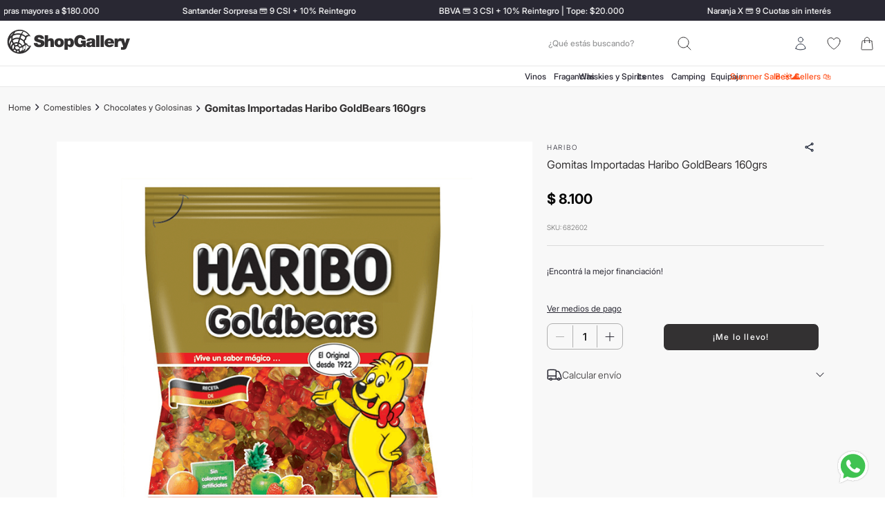

--- FILE ---
content_type: text/html; charset=utf-8
request_url: https://www.shopgallery.com/682602-gomitas-importadas-haribo-goldbears-150grs/p
body_size: 141230
content:

<!DOCTYPE html>
  <html lang="es-AR">
  <head>
    <meta name="viewport" content="width=device-width, initial-scale=1">
    <meta name="generator" content="vtex.render-server@8.179.0">
    <meta charset='utf-8'>
    

    
<style id="critical" type="text/css">@charset "UTF-8";@font-face{font-family:Inter;font-optical-sizing:auto;font-weight:200;src:local("Inter-Light"),local("Inter-Light"),url(https://shopgallery.vtexassets.com/assets/vtex/assets-builder/shopgallery.shopgallery/5.0.67/fonts/Inter-Light___3ea4007efbbb2f30c2c73275eef5c2b0.ttf) format("truetype")}@font-face{font-family:Inter;font-optical-sizing:auto;font-weight:400;src:local("Inter-Regular"),local("Inter-Regular"),url(https://shopgallery.vtexassets.com/assets/vtex/assets-builder/shopgallery.shopgallery/5.0.67/fonts/Inter-Regular___fc20e0880f7747bb39b85f2a0722b371.ttf) format("truetype")}@font-face{font-family:Inter;font-optical-sizing:auto;font-weight:500;src:local("Inter-Medium"),local("Inter-Medium"),url(https://shopgallery.vtexassets.com/assets/vtex/assets-builder/shopgallery.shopgallery/5.0.67/fonts/Inter-Medium___4bf75147230e93108702b004fdee55df.ttf) format("truetype")}@font-face{font-family:Inter;font-optical-sizing:auto;font-weight:700;src:local("Inter-Bold"),local("Inter-Bold"),url(https://shopgallery.vtexassets.com/assets/vtex/assets-builder/shopgallery.shopgallery/5.0.67/fonts/Inter-Bold___14080569c713459a85b1693cf7354cc0.ttf) format("truetype")}.nl1{margin-left:-5px}.contain{background-size:contain!important}.bg-center{background-position:50%}.bg-center{background-repeat:no-repeat}.border-box,a,aside,body,div,html,input[type=text],li,p,section{box-sizing:border-box}.mb8{margin-bottom:18px}@media screen and (min-width:40em){.pl5-ns{padding-left:11px}.w-80-ns{width:80%}.ph5-m{padding-left:11px;padding-right:11px}body{font-family:Inter,Fabriga,-apple-system,BlinkMacSystemFont,avenir next,avenir,helvetica neue,helvetica,ubuntu,roboto,noto,segoe ui,arial,sans-serif;font-weight:500;font-size:16px;text-transform:none;letter-spacing:0}}.vtex-tab-layout-0-x-container--description-specs .vtex-tab-layout-0-x-listItemChildren{padding:6px 18px 6px 0;font-size:12px;font-weight:600}.vtex-tab-layout-0-x-listItemChildrenActive .vtex-rich-text-0-x-paragraph{color:#333132!important}.vtex-tab-layout-0-x-container--description-specs .vtex-tab-layout-0-x-listItemChildren{margin-left:0}.vtex-tab-layout-0-x-contentContainer--tab-content-pdp{margin-top:12px}.vtex-flex-layout-0-x-flexRowContent--product-container .vtex-store-components-3-x-skuSelectorItemTextValue{font-weight:500;font-size:12px}.vtex-store-components-3-x-skuSelectorItemTextValue{font-size:10px;line-height:1.6;font-weight:600}.vtex-store-components-3-x-skuSelectorItem--selected .vtex-store-components-3-x-skuSelectorItemTextValue{font-weight:600}@media screen and (min-width:40em){.ph5-m{padding-left:11px;padding-right:11px}body{font-family:Inter,Fabriga,-apple-system,BlinkMacSystemFont,avenir next,avenir,helvetica neue,helvetica,ubuntu,roboto,noto,segoe ui,arial,sans-serif;font-weight:500;font-size:16px;text-transform:none;letter-spacing:0}}button,html [type=button]{-webkit-appearance:button}[type=button]::-moz-focus-inner,button::-moz-focus-inner{border-style:none;padding:0}[type=button]:-moz-focusring,button:-moz-focusring{outline:ButtonText dotted 1px}.border-box,a,aside,body,div,figure,h1,h2,html,input[type=text],li,p,section{box-sizing:border-box}.ma1{margin:5px}.ma2{margin:6px}.ml2{margin-left:6px}.di{display:inline}.inline-flex{display:-webkit-inline-box;display:inline-flex}.c-muted-5{color:#f2f2f2}.vtex-store-components-3-x-skuSelectorItem{font-size:90%;height:36px}.vtex-store-components-3-x-skuSelectorItemImage{padding:0;height:40px;width:40px}.vtex-store-components-3-x-diagonalCross{background-image:linear-gradient(to top right,transparent 44%,rgba(0,0,0,.3) 48%,currentColor 0,currentColor 52%,transparent 0)}.vtex-store-components-3-x-frameAround{bottom:-.25rem;top:-.25rem;left:-.25rem;right:-.25rem}.vtex-store-components-3-x-skuSelectorOptionsList{margin:0;gap:8px}.vtex-store-components-3-x-skuSelectorItem{margin:0}.vtex-store-components-3-x-frameAround,.vtex-store-components-3-x-skuSelectorInternalBox{border-radius:4px}.vtex-store-components-3-x-skuSelectorItem .vtex-store-components-3-x-skuSelectorInternalBox{border-color:#e8e8e8}.vtex-store-components-3-x-skuSelectorNameContainer{margin-inline:0}.vtex-store-components-3-x-skuSelectorName{color:#292833}.vtex-store-components-3-x-skuSelectorSelectorImageValue{color:#292833;font-weight:700}.vtex-store-components-3-x-skuSelectorSubcontainer--color .vtex-store-components-3-x-skuSelectorOptionsList{transform:none;position:unset;justify-content:start;gap:4px}.vtex-store-components-3-x-skuSelectorInternalBox{border:1px solid #e8e8e8;border-radius:4px!important}.vtex-store-components-3-x-skuSelectorItemImage{border-radius:4px!important;width:42px!important;height:38px!important}.vtex-store-components-3-x-skuSelectorItem--selected{border:1px solid #6e6e6e!important;background:#fff;border-radius:4px!important;margin:0}.vtex-store-components-3-x-skuSelectorOptionsList{margin-inline:0;gap:4px}.vtex-store-components-3-x-skuSelectorSubcontainer{margin-bottom:0}.vtex-store-components-3-x-frameAround{border-color:transparent}html{line-height:1.15;-ms-text-size-adjust:100%;-webkit-text-size-adjust:100%}body{margin:0}aside,section{display:block}h1{font-size:2em;margin:.67em 0}figure{display:block}figure{margin:1em 40px}hr{box-sizing:content-box;height:0;overflow:visible}a{background-color:transparent;-webkit-text-decoration-skip:objects}img{border-style:none}svg:not(:root){overflow:hidden}button,input{font-family:sans-serif;font-size:100%;line-height:1.15;margin:0}button,input{overflow:visible}button{text-transform:none}[type=submit],button,html [type=button]{-webkit-appearance:button}[type=button]::-moz-focus-inner,[type=submit]::-moz-focus-inner,button::-moz-focus-inner{border-style:none;padding:0}[type=button]:-moz-focusring,[type=submit]:-moz-focusring,button:-moz-focusring{outline:ButtonText dotted 1px}::-webkit-file-upload-button{-webkit-appearance:button;font:inherit}[hidden]{display:none}.bg-red{background-color:#ff4c4c}.bg-base{background-color:#fff}.bg-action-primary{background-color:#292833}.bg-disabled{background-color:#ccc}.bg-muted-5{background-color:#f2f2f2}.bg-transparent{background-color:transparent}.ba{border-style:solid;border-width:1px}.bn{border-style:none;border-width:0}.b--action-primary{border-color:#fff}.b--muted-2{border-color:#b3b3b3}.b--muted-4{border-color:#7a7a7a}.b--muted-5{border-color:#f2f2f2}.b--transparent{border-color:transparent}.br0{border-radius:5rem}.br--right{border-bottom-left-radius:0}.br--right{border-top-left-radius:0}.br--left{border-top-right-radius:0;border-bottom-right-radius:0}.b--solid{border-style:solid}.br-0{border-right-width:0}.bl-0{border-left-width:0}.border-box,a,aside,body,div,figure,h1,h2,html,input[type=tel],input[type=text],li,p,section,ul{box-sizing:border-box}.pa0{padding:0}.ma0{margin:0}.pl0{padding-left:0}.ml0{margin-left:0}.pr0{padding-right:0}.mr0{margin-right:0}.pt0{padding-top:0}.mt0{margin-top:0}.pb0{padding-bottom:0}.mb0{margin-bottom:0}.pv0{padding-top:0;padding-bottom:0}.mv0{margin-top:0;margin-bottom:0}.pv1{padding-top:5px;padding-bottom:5px}.pl2{padding-left:6px}.nl2{margin-left:-6px}.pr2{padding-right:6px}.mt2{margin-top:6px}.pb2{padding-bottom:6px}.pv2{padding-top:6px;padding-bottom:6px}.ph2{padding-left:6px;padding-right:6px}.pr3{padding-right:8px}.mb3{margin-bottom:8px}.pv3{padding-top:8px;padding-bottom:8px}.ph3{padding-left:8px;padding-right:8px}.pa4{padding:10px}.pl4{padding-left:10px}.mt4{margin-top:10px}.pb4{padding-bottom:10px}.mb4{margin-bottom:10px}.pv4{padding-top:10px;padding-bottom:10px}.ph4{padding-left:10px;padding-right:10px}.pl5{padding-left:11px}.pr5{padding-right:11px}.mb5{margin-bottom:11px}.ph5{padding-left:11px;padding-right:11px}.mt6{margin-top:14px}.mb6{margin-bottom:14px}.ph6{padding-left:14px;padding-right:14px}.mh6{margin-left:14px;margin-right:14px}.pl7{padding-left:15px}.pr7{padding-right:15px}.pt7{padding-top:15px}.pb7{padding-bottom:15px}.mb7{margin-bottom:15px}.pb8{padding-bottom:18px}.pv8{padding-top:18px;padding-bottom:18px}.top-0{top:0}.right-0{right:0}.bottom-0{bottom:0}.left-0{left:0}.absolute--fill{top:0;right:0;bottom:0;left:0}.dn{display:none}.db{display:block}.dib{display:inline-block}.flex{display:-webkit-box;display:flex}.flex-none{-webkit-box-flex:0;flex:none}.flex-column{-webkit-box-orient:vertical;flex-direction:column}.flex-column,.flex-row{-webkit-box-direction:normal}.flex-row{-webkit-box-orient:horizontal;flex-direction:row}.flex-wrap{flex-wrap:wrap}.items-start{-webkit-box-align:start;align-items:flex-start}.items-center{-webkit-box-align:center;align-items:center}.items-stretch{-webkit-box-align:stretch;align-items:stretch}.self-start{align-self:flex-start}.justify-start{-webkit-box-pack:start;justify-content:flex-start}.justify-center{-webkit-box-pack:center;justify-content:center}.justify-between{-webkit-box-pack:justify;justify-content:space-between}.order-0{-webkit-box-ordinal-group:1;order:0}.order-1{-webkit-box-ordinal-group:2;order:1}.order-2{-webkit-box-ordinal-group:3;order:2}.flex-grow-1{-webkit-box-flex:1;flex-grow:1}.fr{float:right}body,button,input{-webkit-font-smoothing:antialiased;-moz-osx-font-smoothing:grayscale}body,button,input{font-family:-apple-system,BlinkMacSystemFont,avenir next,avenir,helvetica neue,helvetica,ubuntu,roboto,noto,segoe ui,arial,sans-serif}.link{text-decoration:none}.list{list-style-type:none}.h-100{height:100%}.min-vh-100{min-height:100vh}.h-auto{height:auto}.h-small{height:2rem;box-sizing:border-box}.min-h-small{min-height:2rem;box-sizing:border-box}.min-h-regular{min-height:2.5rem;box-sizing:border-box}.h-large{height:3rem;box-sizing:border-box}.gray{color:#979899}.c-action-primary{color:#fff}.c-link{color:#0072c2}.c-emphasis{color:#fff}.c-disabled{color:#ccc}.c-muted-1{color:#7a7a7a}.c-muted-2{color:#b3b3b3}.c-on-base{color:#292833}.c-on-action-primary{color:#fff}.c-on-disabled{color:#979899}img{max-width:100%}.lh-solid{line-height:1}.lh-copy{line-height:1.5}.mw7{max-width:48rem}.mw9{max-width:96rem}.o-100{opacity:1}.o-30{opacity:.3}.outline-0{outline:0}.overflow-hidden{overflow:hidden}.relative{position:relative}.absolute{position:absolute}.strike{text-decoration:line-through}.no-underline{text-decoration:none}.tl{text-align:left}.tc{text-align:center}.v-mid{vertical-align:middle}.f6{font-size:.875rem}.t-heading-4{font-family:Inter,sans-serif;font-weight:600;text-transform:none;letter-spacing:0}.t-heading-4{font-size:16px}.t-heading-5{font-size:14px}.t-heading-5{font-family:Inter,sans-serif;font-weight:600;text-transform:none;letter-spacing:0}.t-body,body{font-family:Inter,Fabriga,-apple-system,BlinkMacSystemFont,avenir next,avenir,helvetica neue,helvetica,ubuntu,roboto,noto,segoe ui,arial,sans-serif;font-weight:500;font-size:16px;text-transform:none;letter-spacing:0}.t-small{font-size:12px}.t-small{font-family:Inter,sans-serif;font-weight:400;text-transform:none;letter-spacing:0}.t-action{font-family:Inter,sans-serif;font-weight:600;font-size:12px;text-transform:none;letter-spacing:.1em}.t-action--small{font-weight:400}.t-action--small{font-family:Inter,sans-serif;font-size:16px;text-transform:none;letter-spacing:0}.b{font-weight:700}.fw5{font-weight:500}.center{margin-left:auto}.center{margin-right:auto}.nowrap{white-space:nowrap}.w3{width:4rem}.w-20{width:20%}.w-100{width:100%}.w-auto{width:auto}.z-1{z-index:1}.z-2{z-index:2}.z-999{z-index:999}@media screen and (min-width:20em){body{font-family:Inter,Fabriga,-apple-system,BlinkMacSystemFont,avenir next,avenir,helvetica neue,helvetica,ubuntu,roboto,noto,segoe ui,arial,sans-serif;font-weight:500;font-size:16px;text-transform:none;letter-spacing:0}}@media screen and (min-width:40em){.pl5-ns{padding-left:11px}.db-ns{display:block}.flex-ns{display:-webkit-box;display:flex}.justify-end-ns{-webkit-box-pack:end;justify-content:flex-end}.w-80-ns{width:80%}.ph5-m{padding-left:11px;padding-right:11px}body{font-family:Inter,Fabriga,-apple-system,BlinkMacSystemFont,avenir next,avenir,helvetica neue,helvetica,ubuntu,roboto,noto,segoe ui,arial,sans-serif;font-weight:500;font-size:16px;text-transform:none;letter-spacing:0}}@media screen and (min-width:64em){.db-l{display:block}body{font-family:Inter,Fabriga,-apple-system,BlinkMacSystemFont,avenir next,avenir,helvetica neue,helvetica,ubuntu,roboto,noto,segoe ui,arial,sans-serif;font-weight:500;font-size:16px;text-transform:none;letter-spacing:0}}@media screen and (min-width:80em){.ph2-xl{padding-left:6px;padding-right:6px}body{font-family:Inter,Fabriga,-apple-system,BlinkMacSystemFont,avenir next,avenir,helvetica neue,helvetica,ubuntu,roboto,noto,segoe ui,arial,sans-serif;font-weight:500;font-size:16px;text-transform:none;letter-spacing:0}}@-webkit-keyframes vtex-render-runtime-8-x-slide{0%{transform:translate3d(-50%,0,0)}to{transform:translateZ(0)}}@keyframes vtex-render-runtime-8-x-slide{0%{transform:translate3d(-50%,0,0)}to{transform:translateZ(0)}}.vtex-render-runtime-8-x-slide{-webkit-animation:1.5s linear infinite vtex-render-runtime-8-x-slide;animation:1.5s linear infinite vtex-render-runtime-8-x-slide}.vtex-render-runtime-8-x-lazyload.lazyload{opacity:0}.vtex-flex-layout-0-x-stretchChildrenWidth{justify-content:center}.vtex-flex-layout-0-x-stretchChildrenWidth>:not(img){width:100%}.shopgallery-shopgallery-5-x-marqueeContainer{width:100%;height:30px;background-color:#292833;color:#fff;overflow:hidden;position:relative;display:flex;align-items:center}.shopgallery-shopgallery-5-x-marqueeTrack{display:flex;position:absolute;-webkit-animation:20s linear infinite shopgallery-shopgallery-5-x-marquee;animation:20s linear infinite shopgallery-shopgallery-5-x-marquee;width:-webkit-fit-content;width:-moz-fit-content;width:fit-content}.shopgallery-shopgallery-5-x-marqueeContent{display:flex;white-space:nowrap;height:100%}.shopgallery-shopgallery-5-x-marqueeItem{padding:0 60px;display:flex;align-items:center;justify-content:center;font-size:12px;font-weight:500}@-webkit-keyframes shopgallery-shopgallery-5-x-marquee{0%{transform:translateX(0)}to{transform:translateX(-50%)}}@keyframes shopgallery-shopgallery-5-x-marquee{0%{transform:translateX(0)}to{transform:translateX(-50%)}}@media (min-width:765px){.shopgallery-shopgallery-5-x-marqueeTrack{-webkit-animation:30s linear infinite shopgallery-shopgallery-5-x-marquee;animation:30s linear infinite shopgallery-shopgallery-5-x-marquee}}.vtex-store-components-3-x-sizeDesktop{max-width:150px;max-height:75px;min-width:120px}.vtex-store-components-3-x-searchBarContainer .vtex-input-prefix__group{height:38px}.vtex-store-components-3-x-searchBarContainer input{color:#727273;border-radius:1px}@media only screen and (max-width:49rem){.vtex-store-components-3-x-searchBarContainer input{box-shadow:none}}.vtex-store-components-3-x-figure{margin:0}.vtex-store-components-3-x-gradientBaseBottom{background:linear-gradient(transparent,#fff)}.vtex-store-components-3-x-gradientBaseTop{background:linear-gradient(#fff,transparent)}.vtex-store-components-3-x-carouselGaleryThumbs .swiper-slide{height:auto}.vtex-store-components-3-x-swiper-pagination{position:absolute;text-align:center;transform:translateZ(0);z-index:10}.swiper-container{margin-left:auto;margin-right:auto;position:relative;overflow:hidden;list-style:none;padding:0;z-index:1}.swiper-wrapper{position:relative;width:100%;height:100%;z-index:1;display:flex;box-sizing:content-box}.swiper-wrapper{transform:translateZ(0)}.swiper-slide{flex-shrink:0;width:100%;height:100%;position:relative}.w-20.w-20.w-20{width:20%}@media screen and (min-width:40em){.ml-20-ns{margin-left:20%}}.center-all{margin:auto}.border-box{box-sizing:border-box}.top-50{top:50%}.translate--50y{transform:translateY(-50%)}.shopgallery-shopgallery-5-x-boxCuotas{font-size:12px;font-weight:300}.vtex-styleguide-9-x-hideDecorators::-ms-clear{display:none}.vtex-styleguide-9-x-noAppearance{-webkit-appearance:none;-moz-appearance:none;appearance:none}::-webkit-input-placeholder{color:#979899}::-moz-placeholder{color:#979899}:-ms-input-placeholder{color:#979899}:-moz-placeholder{color:#979899}.vtex-numeric-stepper__minus-button.c-disabled .vtex-numeric-stepper__minus-button__text{background:url("data:image/svg+xml;charset=utf-8,%3Csvg width='12' height='1' fill='none' xmlns='http://www.w3.org/2000/svg'%3E%3Cpath fill-rule='evenodd' clip-rule='evenodd' d='M.834.5a.5.5 0 01.5-.5h9.333a.5.5 0 110 1H1.334a.5.5 0 01-.5-.5z' fill='%23B0B0B0'/%3E%3C/svg%3E")!important;background-repeat:no-repeat!important;background-position:50%!important;background-size:contain!important}.vtex-overlay-layout-0-x-trigger--pdp{z-index:999!important}.vtex-styleguide-9-x-input{background-color:transparent;min-height:40px;border-color:#b0b0b0;font-size:12px}.vtex-input-prefix__group{border-color:#b0b0b0}.vtex-store__template{--primary-color:#333132;--secondary-color:#000;--accent:#ff4f19;--accent-light:#fdf2ef;--bg-base-color:#f8f8f8;--black-text:#000;--dark-text:#333132;--mute-text:#b0b0b0;--white-text:#fff;--white:#fff;--grey-1:#e8e8e8;--grey-2:#ccc;--grey-3:#b0b0b0;--grey-4:#7a7a7a;--grey-5:#4d4d4d;--grey-6:#262626;--black:#000;--success:rgba(30,189,109,0.15);--success-dark:#1ebd6d;--warning:rgba(255,213,0,0.15);--warning-dark:#ffd500;--error:rgba(236,19,19,0.15);--error-dark:#ec1313;--bg-gray:#f8f8f8;--bg-dark:#333132;--bg-white:#fff;--main-banner-height:369px;--width-desktop-container:clamp(250px,1136px,calc(100vw - 3rem));--carousel--vertical-offset:-1rem;--dots-offset:3rem;--dots-offset-mobile:2rem;--shelfDesk-max-width:250px;--shelfDesk-max-height:392px;--shelfMob-max-width:163px;--shelfMob-max-height:262px;--shelf-info-padding:10px 5px;--shelfMobile-info-padding:11px 7px;--shelf-image-padding:0;--add-to-cart-desk-height:40px;--add-to-cart-mobile-height:26px;--button-height-desktop:38px;--button-height-mobile:38px;--button-border-radius:10px;--button-padding-inline:26px;--input-height:24px;--border-radius:20px;--secondary-border-radius:10px;--full-border-radius:50px;--medium-border-radius:8px;--small-border-radius:4px;--width-paginatioDot:44px;--height-paginatioDot:4px;--slider-arrows-width:38px;--slider-arrows-height:38px;--box-shadow:0px 3.838px 23.988px 0px rgba(0,0,0,0.1);--card-shadow:0px 2px 10px 0px rgba(0,0,0,0.1);--font-family:"Inter",sans-serif,-apple-system;--h1:600 30px/36px var(--font-family);--h2:600 24px/32px var(--font-family);--h3:600 22px/32px var(--font-family);--h4:600 18px/20px var(--font-family);--h5:600 16px/24px var(--font-family);--font-xl-regular:400 16px/24px var(--font-family);--font-xl-medium:500 16px/24px var(--font-family);--font-xl-semibold:600 16px/24px var(--font-family);--font-xl-bold:700 16px/24px var(--font-family);--font-l-regular:400 14px/18px var(--font-family);--font-l-medium:500 14px/18px var(--font-family);--font-l-semibold:600 14px/18px var(--font-family);--font-l-bold:700 14px/18px var(--font-family);--font-m-regular:400 12px/16px var(--font-family);--font-m-medium:500 12px/16px var(--font-family);--font-m-semibold:600 12px/16px var(--font-family);--font-m-bold:700 12px/16px var(--font-family);--font-s-regular:400 10px/14px var(--font-family);--font-s-medium:500 10px/14px var(--font-family);--font-s-semibold:600 10px/14px var(--font-family);--font-s-bold:700 10px/14px var(--font-family);--font-xs-regular:400 8px/12px var(--font-family);--font-xs-medium:500 8px/12px var(--font-family);--font-xs-semibold:600 8px/12px var(--font-family);--font-xs-bold:700 8px/12px var(--font-family)}.vtex-rich-text-0-x-paragraph{margin:0}.vtex-button{border-radius:8px}.vtex-input-prefix__group{border-radius:8px;border-width:1px}@media (max-width:768px){.vtex-flex-layout-0-x-flexRowContent--footerPaymentMethods .vtex-flex-layout-0-x-stretchChildrenWidth:first-child{grid-area:1/1/4/2}}.vtex-breadcrumb-1-x-container{margin-top:22.5px;margin-bottom:24px;padding:0;display:flex;align-items:center;flex-wrap:wrap}.vtex-breadcrumb-1-x-homeIcon{scale:.9}.vtex-breadcrumb-1-x-homeLink{padding-left:0}.vtex-breadcrumb-1-x-caretIcon{overflow:visible!important;scale:2;position:relative;bottom:2px;left:2px}.vtex-breadcrumb-1-x-link{color:var(--dark-text);font-size:14px;font-style:normal;font-weight:400;line-height:18px}.vtex-flex-layout-0-x-flexRow--headerTopHeader{background:#292833;display:flex;align-items:center}.vtex-flex-layout-0-x-flexRow--headerDesktop{background:#fff;position:relative;z-index:2}.vtex-flex-layout-0-x-flexRowContent--headerDesktop{padding-inline:1rem;display:flex;align-items:center;justify-content:space-between}.vtex-flex-layout-0-x-flexColChild--search{display:flex;justify-content:center}.vtex-store-icons-0-x-cartIcon{display:none}.vtex-minicart-2-x-minicartContainer{background:url(https://shopgallery.vtexassets.com/assets/vtex/assets-builder/shopgallery.shopgallery/5.0.67/header/cart___4883ed6e7fafaa6d2b44d57e0697ca7c.svg);background-repeat:no-repeat;background-position:50%;background-size:contain;height:26px}.vtex-login-2-x-label{color:transparent}.vtex-login-2-x-container .vtex-button__label,.vtex-minicart-2-x-openIconContainer{padding:5px}.vtex-flex-layout-0-x-flexRow--headerTopHeader{height:30px}.vtex-flex-layout-0-x-flexCol--search{display:none}@media (min-width:768px){.vtex-flex-layout-0-x-flexCol--search{display:inline-block}.vtex-flex-layout-0-x-flexColChild--search .vtex-input-prefix__group{border-radius:8px;border:none;height:34px}.vtex-flex-layout-0-x-flexRowContent--headerDesktop{padding-inline:1rem}.vtex-flex-layout-0-x-flexRowContent--headerDesktop{margin:auto}.vtex-login-2-x-container .vtex-button{background:url(https://shopgallery.vtexassets.com/assets/vtex/assets-builder/shopgallery.shopgallery/5.0.67/header/user___3b0f24b6e14fc8f0ac957aaf73ac0ad8.svg);background-repeat:no-repeat;background-position:50%;background-size:22px}.vtex-flex-layout-0-x-flexRow--headerWhatsapp{right:4rem}}.vtex-flex-layout-0-x-flexRowContent--headerSearchIconsDesk{align-items:center;justify-content:space-between;position:relative}@media (min-width:1600px){.vtex-flex-layout-0-x-flexRowContent--headerSearchIconsDesk{justify-content:center;left:1.5rem}}.vtex-flex-layout-0-x-flexRow--headerDeskBottom{background:#fff;border-top:1px solid #e8e8e8;border-bottom:1px solid #e8e8e8}.vtex-flex-layout-0-x-flexRowContent--headerDeskBottom{margin:auto;align-items:center;padding:8px 24px}.vtex-flex-layout-0-x-flexRow--menuItems{display:flex;align-items:center}.vtex-flex-layout-0-x-flexRowContent--menuItems{gap:60px}.vtex-flex-layout-0-x-flexRowContent--headerMegaMenu .vtex-flex-layout-0-x-stretchChildrenWidth{width:100%!important;align-items:center}.vtex-flex-layout-0-x-flexRowContent--mega-menu{align-items:center}.vtex-flex-layout-0-x-flexRowContent--headerDeskBottom,.vtex-flex-layout-0-x-flexRowContent--headerDesktop{max-width:1336px;margin-inline:auto}.vtex-flex-layout-0-x-flexRowContent--headerTopHeader{height:30px;width:100%}.vtex-flex-layout-0-x-flexRow--headerTopHeader .vtex-store-components-3-x-container{width:100%!important}@media (min-width:1500px){.vtex-flex-layout-0-x-flexRowContent--headerDesktop{padding-left:0}}.vtex-flex-layout-0-x-flexRow--headerWhatsapp{background:0 0;position:fixed;display:flex;justify-content:flex-end;bottom:1rem;z-index:2;right:1rem}.vtex-flex-layout-0-x-flexRow--headerWhatsapp .vtex-store-components-3-x-container{margin:0}.vtex-flex-layout-0-x-flexRowContent--headerDeskBottom{position:relative;padding-left:10px}.vtex-flex-layout-0-x-flexRowContent--headerDeskBottom .vtex-flex-layout-0-x-flexRow--headerMegaMenu{margin-left:15px}.vtex-store-components-3-x-searchIcon use{display:none}.vtex-menu-2-x-styledLinkContent{font-weight:500;font-size:12px}@media (min-width:768px){.vtex-menu-2-x-styledLinkContainer{margin:0}.vtex-menu-2-x-menuItem--menuItem{display:flex;justify-content:center}.vtex-menu-2-x-menuItem--menuItem{align-items:center}}.vtex-login-2-x-container .vtex-button{min-width:22px}.vtex-login-2-x-container{display:flex;justify-content:center}.vtex-login-2-x-container .vtex-button__label{text-decoration:none!important}.vtex-minicart-2-x-openIconContainer{padding:0;width:22px;height:22px}.vtex-minicart-2-x-openIconContainer .vtex-button__label{padding:0!important}.vtex-store-components-3-x-searchBarIcon{padding-right:0}.vtex-minicart-2-x-minicartWrapperContainer{display:flex;justify-content:center}.vtex-store-components-3-x-logoContainer--headerLogo,.vtex-store-components-3-x-logoImage--headerLogo{display:block;max-width:none;max-height:none}.vtex-store-components-3-x-searchBarContainer{display:flex!important;justify-content:center}.vtex-store-components-3-x-searchBarIcon{background:url(https://shopgallery.vtexassets.com/assets/vtex/assets-builder/shopgallery.shopgallery/5.0.67/header/search___8390646509f4aa2e2732c1a12e39db86.svg);background-position:50%;background-size:contain;background-repeat:no-repeat;height:24px}.vtex-store-components-3-x-imageElement--fav{max-width:none!important}.vtex-store-components-3-x-suffixWrapper{align-items:center}@media (max-width:768px){.vtex-store-components-3-x-logoContainer{padding-left:0}}@media (min-width:768px){.vtex-store-components-3-x-imageElementLink--favMobile{display:flex}.vtex-store-components-3-x-searchIcon{color:#000}.vtex-store-components-3-x-logoContainer{padding:0;width:230px;display:inline-block;max-width:none!important}.vtex-store-components-3-x-imageElementLink--fav{display:flex;justify-content:center}.vtex-store-components-3-x-searchIcon{background-size:20px}.vtex-store-components-3-x-searchBarContainer{min-width:200px}.vtex-store-components-3-x-searchBarContainer .vtex-styleguide-9-x-input{border-right:none;font-size:12px;padding-bottom:8px;height:34px}.vtex-store-components-3-x-searchIcon{color:#fff}.vtex-store-components-3-x-searchBarContainer .vtex-input__suffix{background:var(--global-accent-color);border-radius:0}.vtex-store-components-3-x-searchIcon{width:24px}}@media (min-width:1300px){.vtex-store-components-3-x-searchBarContainer{min-width:300px}}.vtex-store-components-3-x-imageElementLink--heart{display:flex;align-items:center}.vtex-menu-2-x-styledLink--highlight .vtex-menu-2-x-styledLinkContent{color:var(--accent)}.vtex-store-components-3-x-container{padding-inline:0}.vtex-disclosure-layout-1-x-trigger--shipping{display:flex;justify-content:space-between}.vtex-flex-layout-0-x-flexRow--pdp--main{background-color:#f8f8f8;padding-top:1rem}.vtex-flex-layout-0-x-flexCol--pdp--main,.vtex-flex-layout-0-x-flexRow--pdp--main{width:100%;margin:auto}.vtex-flex-layout-0-x-flexRow--product-container{max-width:88%;margin:auto}.vtex-flex-layout-0-x-flexRow--fav-btn .vtex-overlay-layout-0-x-trigger,.vtex-flex-layout-0-x-flexRowContent--fav-btn{align-items:center!important}.vtex-flex-layout-0-x-flexRowContent--add-btn-pdp .vtex-button{background-color:var(--dark-text);width:100%;max-width:226px;padding:0}.vtex-flex-layout-0-x-flexRowContent--add-btn-pdp .vtex-button__label{color:#fff}.vtex-flex-layout-0-x-flexRowContent--breadcrumb--pdp .vtex-breadcrumb-1-x-homeIcon{display:none}.vtex-flex-layout-0-x-flexRowContent--breadcrumb--pdp .vtex-breadcrumb-1-x-homeLink:after{content:"Home";font-size:12px;font-weight:400}.vtex-flex-layout-0-x-flexRowContent--breadcrumb--pdp .vtex-breadcrumb-1-x-caretIcon{width:15px;height:10px;scale:none!important;top:0}.vtex-flex-layout-0-x-flexRowContent--breadcrumb--pdp .vtex-breadcrumb-1-x-container:last-child{font-weight:600;font-size:15px}.vtex-flex-layout-0-x-flexRowContent--breadcrumb--pdp .vtex-breadcrumb-1-x-container .vtex-breadcrumb-1-x-term{color:var(--dark-text)!important}.vtex-flex-layout-0-x-flexRowContent--breadcrumb--pdp .vtex-breadcrumb-1-x-arrow{padding:0}.vtex-flex-layout-0-x-flexRowContent--pdp--main{width:100%;margin:0 auto}.vtex-flex-layout-0-x-flexRowContent--fav-btn{justify-content:flex-end}.vtex-flex-layout-0-x-flexRowContent--breadcrumb--pdp{padding:0 6px;margin:auto}.vtex-flex-layout-0-x-flexRowContent--qty-add-row{justify-content:space-between;gap:6px}.vtex-flex-layout-0-x-flexRowContent--price-pdp{align-items:center}.vtex-flex-layout-0-x-flexColChild--ficha-pd{margin-left:8px}.vtex-flex-layout-0-x-flexRow--ficha-pd{margin-top:47px}.vtex-flex-layout-0-x-flexRow--product--flag-freeshipping-container{position:relative}.vtex-flex-layout-0-x-flexCol--product--flag-freeshipping-content{position:absolute;left:152px;top:16px}.vtex-product-identifier-0-x-product-identifier--skuReferenceId,.vtex-product-identifier-0-x-product-identifier__label,.vtex-product-identifier-0-x-product-identifier__value{color:#6e6e6e!important;font-weight:300;font-size:10px!important;text-transform:uppercase}.vtex-product-identifier-0-x-product-identifier--skuReferenceId{display:block;margin-top:.75rem}.vtex-product-price-1-x-sellingPriceValue--pdp{font-size:20px!important;font-weight:400}.vtex-flex-layout-0-x-flexRowContent--price-pdp .vtex-product-price-1-x-listPrice{font-weight:400;font-size:13px;color:#b0b0b0}.vtex-flex-layout-0-x-flexRowContent--price-pdp .vtex-product-price-1-x-savings--shelfSavingsValue{background-color:#ff4f19!important}.vtex-product-quantity-1-x-quantitySelectorStepper .vtex-numeric-stepper__input,.vtex-product-quantity-1-x-quantitySelectorStepper .vtex-numeric-stepper__minus-button,.vtex-product-quantity-1-x-quantitySelectorStepper .vtex-numeric-stepper__plus-button{border:none;background-color:transparent}.vtex-product-quantity-1-x-quantitySelectorStepper .vtex-numeric-stepper__input{border-radius:0;border-left:1px solid #b0b0b0!important;border-right:1px solid #b0b0b0!important;margin:.15rem 0;max-width:36px;font-weight:500;font-size:15px}.vtex-numeric-stepper-container{width:fit-content;background-color:transparent!important;border:1px solid #b0b0b0;border-radius:8px;height:38px;align-items:center}.vtex-numeric-stepper__plus-button__text{background:url("data:image/svg+xml;charset=utf-8,%3Csvg width='12' height='11' fill='none' xmlns='http://www.w3.org/2000/svg'%3E%3Cpath fill-rule='evenodd' clip-rule='evenodd' d='M6 0a.5.5 0 01.5.5V5H11a.5.5 0 010 1H6.5v4.5a.5.5 0 01-1 0V6H1a.5.5 0 010-1h4.5V.5A.5.5 0 016 0z' fill='%23292833'/%3E%3C/svg%3E")}.vtex-numeric-stepper__minus-button__text,.vtex-numeric-stepper__plus-button__text{color:transparent;background-repeat:no-repeat;background-position:50%;background-size:contain}.vtex-product-quantity-1-x-quantitySelectorTitle{display:none}.vtex-product-quantity-1-x-quantitySelectorStepper .vtex-numeric-stepper__minus-button,.vtex-product-quantity-1-x-quantitySelectorStepper .vtex-numeric-stepper__plus-button{max-width:36px}.vtex-rich-text-0-x-paragraph--pdp-cuotas,.vtex-rich-text-0-x-paragraph--trigger{font-size:12px;font-weight:400}.vtex-rich-text-0-x-paragraph--trigger:not(.vtex-rich-text-0-x-paragraph--shipping){text-decoration:underline}.vtex-overlay-layout-0-x-trigger--pdp{z-index:9!important}.vtex-rich-text-0-x-paragraph--shipping{display:flex;align-items:center;gap:10px;color:#333132;text-decoration:initial;font-size:14px!important;font-weight:300}.vtex-rich-text-0-x-paragraph--ficha-title,.vtex-rich-text-0-x-paragraph--sectionTitle--pdp{font-weight:300;font-size:14px}.vtex-rich-text-0-x-paragraph--ficha-title{margin:.1rem .25rem .1rem 0}.vtex-store-components-3-x-productNameLink--pdp{color:var(--dark-text)!important}.vtex-store-components-3-x-productDescriptionTitle{display:none!important}.vtex-store-components-3-x-productImagesThumb{max-width:96px!important;max-height:96px!important}.vtex-store-components-3-x-productImagesThumb .vtex-store-components-3-x-carouselThumbBorder{border-color:transparent;border-width:1px;border-radius:var(--medium-border-radius)}.vtex-store-components-3-x-productImageTag--main{max-height:none!important}.vtex-store-components-3-x-shippingContainer{display:flex;justify-content:flex-start;gap:5px;margin-top:16px}.vtex-store-components-3-x-shippingContainer .vtex-button{width:60%;max-width:200px}.vtex-store-components-3-x-shippingContainer .vtex-button{max-height:2.125rem}.vtex-store-components-3-x-shippingContainer .vtex-button{position:relative;top:1.1rem}.vtex-store-components-3-x-shippingContainer .vtex-button__label{font-size:0;font-weight:500;letter-spacing:.1em}.vtex-store-components-3-x-shippingContainer .vtex-button__label:after{content:"Calcular";font-size:12px;letter-spacing:.1em}.vtex-store-components-3-x-shippingContainer .vtex-button{min-height:39px}.vtex-store-components-3-x-swiper-pagination{z-index:13000!important;bottom:-20px}.vtex-store-components-3-x-productImagesThumbCaret .vtex-store-components-3-x-caretIcon{display:none}.vtex-store-components-3-x-productImagesThumbCaret:after{content:"";background-image:url("data:image/svg+xml;charset=utf-8,%3Csvg width='17' height='18' fill='none' xmlns='http://www.w3.org/2000/svg'%3E%3Cpath fill-rule='evenodd' clip-rule='evenodd' d='M8.5.75a.75.75 0 01.75.75v6.75H16a.75.75 0 010 1.5H9.25v6.75a.75.75 0 01-1.5 0V9.75H1a.75.75 0 010-1.5h6.75V1.5A.75.75 0 018.5.75z' fill='%230F172A'/%3E%3C/svg%3E");background-repeat:no-repeat;width:16px;height:16px;background-size:contain}.vtex-store-components-3-x-productBrand--shelfBrand{font-weight:400}.vtex-store-components-3-x-figure{border-radius:30px}.vtex-tab-layout-0-x-container--description-specs .vtex-tab-layout-0-x-listContainer{justify-content:flex-start;border-bottom:1px solid var(--grey-1)}.vtex-breadcrumb-1-x-container{margin:0;margin-block:1rem}.vtex-breadcrumb-1-x-homeLink:after{content:"Home"}.vtex-breadcrumb-1-x-caretIcon,.vtex-breadcrumb-1-x-homeIcon{display:none}.vtex-breadcrumb-1-x-arrow:before{content:url(https://shopgallery.vtexassets.com/assets/vtex/assets-builder/shopgallery.shopgallery/5.0.67/search/arrow___de9cbe2c68f06b81e7aeed0e70a4cfc3.svg);padding-right:6px}.vtex-breadcrumb-1-x-link{font-size:12px;padding-left:0}.vtex-breadcrumb-1-x-term{padding-left:0}.vtex-add-to-cart-button-0-x-buttonText{color:#fff!important;text-decoration:none!important}.vtex-flex-layout-0-x-flexRowContent--shelfBrandAndWishlist{align-items:center}.vtex-flex-layout-0-x-flexRow--shelfBrandAndWishlist{margin-top:8px}.vtex-product-price-1-x-sellingPriceValue{font-weight:600;font-size:13px}.vtex-product-price-1-x-listPrice{margin-bottom:0}.vtex-product-price-1-x-sellingPrice--shelfPrice--hasListPrice{display:flex}.vtex-product-price-1-x-savings--shelfSavingsValue{width:auto!important;background:var(--bg-dark);color:#fff;padding:4px 6px 5px 5px;border-radius:4px;font-size:10px;line-height:12px;font-weight:500}@media (min-width:768px){.vtex-product-price-1-x-sellingPriceValue{font-size:14px}}.vtex-store-components-3-x-productBrandName--shelfBrand{color:#292833;font-weight:200;text-transform:uppercase;font-size:10px;line-height:12px;letter-spacing:.17em}.vtex-store-components-3-x-productBrandContainer--shelfBrand{display:flex;justify-content:start}.vtex-store-components-3-x-productBrandContainer{text-align:left}</style>
<script>"use strict";!function(){var e=!!window.location.search.includes("__debugCriticalCSS")&&new URLSearchParams(window.location.search).get("__debugCriticalCSS"),t=new Set,n=-1,r=!1,i=null;function a(){if(e){for(var t=new Array("[critical]:"),n=0;n<arguments.length;n++)t[n+1]=arguments[n];console.log.apply(console,t)}}function o(e){var t=e&&document.getElementById(e);t&&(a("hydrating",e),t.removeAttribute("as"),t.setAttribute("type","text/css"),t.setAttribute("rel","stylesheet"))}function c(){l.then(_)}function _(){r||(a("Applying uncritical for",n,"styles: ",t),Array.from(t).sort((function(e,t){if(!e)return-1;if(!t)return 1;var n=e.replace("${UNCRITICAL_ID}_",""),r=t.replace("${UNCRITICAL_ID}_","");return Number(n)-Number(r)})).forEach(e=>{setTimeout(()=>{o(e)},1)}),r=!0,i())}window.__CRITICAL__UNCRITICAL_APPLIED__=new Promise((function(e){i=function(){a("uncritical applied"),e()}}));var l=new Promise((function(t){if(!document.querySelector("style#critical"))return t();window.__CRITICAL__RAISE_UNCRITICAL_EVENT__=t,"manual"!==e&&setTimeout(c,1e4)}));"manual"===e&&(window.__CRITICAL__applyAfterEvent=c,window.__CRITICAL__applyStyleById=o),window.__CRITICAL__RENDER_8_REGISTER__=function(i,_="error"){var l="loaded"===_?i:null;n<0&&function(){var e=document.getElementsByClassName("vtex_io_uncritical_css");n=0;for(var t=0;t<e.length;t++){var r=e[t];r.media&&!matchMedia(r.media).matches||(n+=1)}}(),t.has(l)||(t.add(l),!0===r?(a("Late hydration",l),o(l)):t.size===n&&"manual"!==e&&c())}}();</script>
<link rel="preload" href="https://shopgallery.vtexassets.com/_v/public/assets/v1/bundle/css/asset.min.css?v=3&files=theme,shopgallery.shopgallery@5.0.2$style.common,shopgallery.shopgallery@5.0.2$style.small,shopgallery.shopgallery@5.0.2$style.notsmall,shopgallery.shopgallery@5.0.2$style.large,shopgallery.shopgallery@5.0.2$style.xlarge&files=fonts,15653150ff545417cdd9f0cb9614b7ada496d56d&files=npm,animate.css@3.7.0/animate.min.css&files=react~vtex.render-runtime@8.136.1,common&files=react~vtex.store-components@3.178.5,Container,Logo,4,SearchBar,2,ProductImages,SKUSelector,ShippingSimulator,DiscountBadge,Share,ProductDescription&files=react~vtex.styleguide@9.146.16,0,29,1,Spinner,15,NumericStepper,Tooltip&files=react~vtex.flex-layout@0.21.5,0&files=react~shopgallery.highlight-label@1.0.1,0&files=react~vtex.admin-pages@4.59.0,HighlightOverlay&files=react~vtex.slider@0.8.3,0&files=react~vtex.shelf@1.49.0,0&files=react~vtex.modal-layout@0.14.2,0,ModalHeader,ModalContent&files=react~shopgallery.shopgallery@5.0.67,TopHeader,PromotionFlag,FreeShippingFlag,Cuotas&files=react~vtex.rich-text@0.16.1,index&files=react~innew.price-whithout-taxes@0.1.18,PriceWithoutTaxes&files=react~vtex.product-identifier@0.5.0,ProductIdentifierProduct&files=react~vtex.mega-menu@2.10.1,TriggerButton,MegaMenu&files=react~vtex.wish-list@1.18.2,AddProductBtn&files=react~vtex.address-form@4.28.0,25&files=react~vtex.search@2.18.8,Autocomplete&files=react~vtex.login@2.69.1,1&files=react~vtex.minicart@2.68.0,Minicart&files=react~vtex.overlay-layout@0.1.3,1&files=react~vtex.product-summary@2.91.1,ProductSummaryImage&files=overrides,vtex.product-list@0.37.5$overrides,vtex.minicart@2.68.0$overrides,shopgallery.shopgallery@5.0.67$overrides,shopgallery.shopgallery@5.0.67$fonts&workspace=master" as="style" crossorigin  class="vtex_io_uncritical_css" id="uncritical_style_0" onload="this.onload=null;window.__CRITICAL__RENDER_8_REGISTER__(this.id, 'loaded')" onerror="this.onerror=null;handleCSSFallback();setTimeout(function(){window.__CRITICAL__RENDER_8_REGISTER__(this.id, 'error')}, 300);"/>
<noscript id="styles_base">
<link rel="stylesheet" type="text/css" href="https://shopgallery.vtexassets.com/_v/public/assets/v1/bundle/css/asset.min.css?v=3&files=theme,shopgallery.shopgallery@5.0.2$style.common,shopgallery.shopgallery@5.0.2$style.small,shopgallery.shopgallery@5.0.2$style.notsmall,shopgallery.shopgallery@5.0.2$style.large,shopgallery.shopgallery@5.0.2$style.xlarge&files=fonts,15653150ff545417cdd9f0cb9614b7ada496d56d&files=npm,animate.css@3.7.0/animate.min.css&files=react~vtex.render-runtime@8.136.1,common&files=react~vtex.store-components@3.178.5,Container,Logo,4,SearchBar,2,ProductImages,SKUSelector,ShippingSimulator,DiscountBadge,Share,ProductDescription&files=react~vtex.styleguide@9.146.16,0,29,1,Spinner,15,NumericStepper,Tooltip&files=react~vtex.flex-layout@0.21.5,0&files=react~shopgallery.highlight-label@1.0.1,0&files=react~vtex.admin-pages@4.59.0,HighlightOverlay&files=react~vtex.slider@0.8.3,0&files=react~vtex.shelf@1.49.0,0&files=react~vtex.modal-layout@0.14.2,0,ModalHeader,ModalContent&files=react~shopgallery.shopgallery@5.0.67,TopHeader,PromotionFlag,FreeShippingFlag,Cuotas&files=react~vtex.rich-text@0.16.1,index&files=react~innew.price-whithout-taxes@0.1.18,PriceWithoutTaxes&files=react~vtex.product-identifier@0.5.0,ProductIdentifierProduct&files=react~vtex.mega-menu@2.10.1,TriggerButton,MegaMenu&files=react~vtex.wish-list@1.18.2,AddProductBtn&files=react~vtex.address-form@4.28.0,25&files=react~vtex.search@2.18.8,Autocomplete&files=react~vtex.login@2.69.1,1&files=react~vtex.minicart@2.68.0,Minicart&files=react~vtex.overlay-layout@0.1.3,1&files=react~vtex.product-summary@2.91.1,ProductSummaryImage&files=overrides,vtex.product-list@0.37.5$overrides,vtex.minicart@2.68.0$overrides,shopgallery.shopgallery@5.0.67$overrides,shopgallery.shopgallery@5.0.67$fonts&workspace=master"  id="styles_bundled"  crossorigin onerror="this.onerror=null;handleCSSFallback()"/></noscript>
<noscript id="styles_overrides"></noscript>

<template id="stylesFallback">
  

<link rel="stylesheet" type="text/css" href="https://shopgallery.vtexassets.com/_v/public/vtex.styles-graphql/v1/style/shopgallery.shopgallery@5.0.2$style.common.min.css?v=1&workspace=master"  id="style_link_common" class="style_link" crossorigin />
<link rel="stylesheet" type="text/css" href="https://shopgallery.vtexassets.com/_v/public/vtex.styles-graphql/v1/style/shopgallery.shopgallery@5.0.2$style.small.min.css?v=1&workspace=master" media="screen and (min-width: 20em)" id="style_link_small" class="style_link" crossorigin />
<link rel="stylesheet" type="text/css" href="https://shopgallery.vtexassets.com/_v/public/vtex.styles-graphql/v1/style/shopgallery.shopgallery@5.0.2$style.notsmall.min.css?v=1&workspace=master" media="screen and (min-width: 40em)" id="style_link_notsmall" class="style_link" crossorigin />
<link rel="stylesheet" type="text/css" href="https://shopgallery.vtexassets.com/_v/public/vtex.styles-graphql/v1/style/shopgallery.shopgallery@5.0.2$style.large.min.css?v=1&workspace=master" media="screen and (min-width: 64em)" id="style_link_large" class="style_link" crossorigin />
<link rel="stylesheet" type="text/css" href="https://shopgallery.vtexassets.com/_v/public/vtex.styles-graphql/v1/style/shopgallery.shopgallery@5.0.2$style.xlarge.min.css?v=1&workspace=master" media="screen and (min-width: 80em)" id="style_link_xlarge" class="style_link" crossorigin />
<link rel="stylesheet" type="text/css" href="https://shopgallery.vtexassets.com/_v/public/vtex.styles-graphql/v1/fonts/15653150ff545417cdd9f0cb9614b7ada496d56d?v=1&workspace=master"  id="fonts_link"  crossorigin />
<link rel="preload" type="text/css" href="https://shopgallery.vtexassets.com/_v/public/assets/v1/npm/animate.css@3.7.0/animate.min.css?workspace=master"    crossorigin  as="style" onload="this.onload=null;this.rel='stylesheet'" />
<noscript><link rel="stylesheet" type="text/css" href="https://shopgallery.vtexassets.com/_v/public/assets/v1/npm/animate.css@3.7.0/animate.min.css?workspace=master"    crossorigin /></noscript>
<link rel="stylesheet" type="text/css" href="https://shopgallery.vtexassets.com/_v/public/assets/v1/published/vtex.render-runtime@8.136.1/public/react/common.min.css?workspace=master"    crossorigin />
<link rel="stylesheet" type="text/css" href="https://shopgallery.vtexassets.com/_v/public/assets/v1/published/vtex.store-components@3.178.5/public/react/Container.min.css?workspace=master"    crossorigin />
<link rel="stylesheet" type="text/css" href="https://shopgallery.vtexassets.com/_v/public/assets/v1/published/vtex.styleguide@9.146.16/public/react/0.min.css?workspace=master"    crossorigin />
<link rel="stylesheet" type="text/css" href="https://shopgallery.vtexassets.com/_v/public/assets/v1/published/vtex.flex-layout@0.21.5/public/react/0.min.css?workspace=master"    crossorigin />
<link rel="stylesheet" type="text/css" href="https://shopgallery.vtexassets.com/_v/public/assets/v1/published/shopgallery.highlight-label@1.0.1/public/react/0.min.css?workspace=master"    crossorigin />
<link rel="stylesheet" type="text/css" href="https://shopgallery.vtexassets.com/_v/public/assets/v1/published/vtex.admin-pages@4.59.0/public/react/HighlightOverlay.min.css?workspace=master"    crossorigin />
<link rel="stylesheet" type="text/css" href="https://shopgallery.vtexassets.com/_v/public/assets/v1/published/vtex.slider@0.8.3/public/react/0.min.css?workspace=master"    crossorigin />
<link rel="stylesheet" type="text/css" href="https://shopgallery.vtexassets.com/_v/public/assets/v1/published/vtex.shelf@1.49.0/public/react/0.min.css?workspace=master"    crossorigin />
<link rel="stylesheet" type="text/css" href="https://shopgallery.vtexassets.com/_v/public/assets/v1/published/vtex.modal-layout@0.14.2/public/react/0.min.css?workspace=master"    crossorigin />
<link rel="stylesheet" type="text/css" href="https://shopgallery.vtexassets.com/_v/public/assets/v1/published/shopgallery.shopgallery@5.0.67/public/react/TopHeader.min.css?workspace=master"    crossorigin />
<link rel="stylesheet" type="text/css" href="https://shopgallery.vtexassets.com/_v/public/assets/v1/published/vtex.rich-text@0.16.1/public/react/index.min.css?workspace=master"    crossorigin />
<link rel="stylesheet" type="text/css" href="https://shopgallery.vtexassets.com/_v/public/assets/v1/published/vtex.store-components@3.178.5/public/react/Logo.min.css?workspace=master"    crossorigin />
<link rel="stylesheet" type="text/css" href="https://shopgallery.vtexassets.com/_v/public/assets/v1/published/innew.price-whithout-taxes@0.1.18/public/react/PriceWithoutTaxes.min.css?workspace=master"    crossorigin />
<link rel="stylesheet" type="text/css" href="https://shopgallery.vtexassets.com/_v/public/assets/v1/published/vtex.product-identifier@0.5.0/public/react/ProductIdentifierProduct.min.css?workspace=master"    crossorigin />
<link rel="stylesheet" type="text/css" href="https://shopgallery.vtexassets.com/_v/public/assets/v1/published/vtex.mega-menu@2.10.1/public/react/TriggerButton.min.css?workspace=master"    crossorigin />
<link rel="stylesheet" type="text/css" href="https://shopgallery.vtexassets.com/_v/public/assets/v1/published/vtex.styleguide@9.146.16/public/react/29.min.css?workspace=master"    crossorigin />
<link rel="stylesheet" type="text/css" href="https://shopgallery.vtexassets.com/_v/public/assets/v1/published/vtex.mega-menu@2.10.1/public/react/MegaMenu.min.css?workspace=master"    crossorigin />
<link rel="stylesheet" type="text/css" href="https://shopgallery.vtexassets.com/_v/public/assets/v1/published/shopgallery.shopgallery@5.0.67/public/react/PromotionFlag.min.css?workspace=master"    crossorigin />
<link rel="stylesheet" type="text/css" href="https://shopgallery.vtexassets.com/_v/public/assets/v1/published/vtex.wish-list@1.18.2/public/react/AddProductBtn.min.css?workspace=master"    crossorigin />
<link rel="stylesheet" type="text/css" href="https://shopgallery.vtexassets.com/_v/public/assets/v1/published/vtex.styleguide@9.146.16/public/react/1.min.css?workspace=master"    crossorigin />
<link rel="stylesheet" type="text/css" href="https://shopgallery.vtexassets.com/_v/public/assets/v1/published/vtex.styleguide@9.146.16/public/react/Spinner.min.css?workspace=master"    crossorigin />
<link rel="stylesheet" type="text/css" href="https://shopgallery.vtexassets.com/_v/public/assets/v1/published/vtex.store-components@3.178.5/public/react/4.min.css?workspace=master"    crossorigin />
<link rel="stylesheet" type="text/css" href="https://shopgallery.vtexassets.com/_v/public/assets/v1/published/vtex.store-components@3.178.5/public/react/SearchBar.min.css?workspace=master"    crossorigin />
<link rel="stylesheet" type="text/css" href="https://shopgallery.vtexassets.com/_v/public/assets/v1/published/shopgallery.shopgallery@5.0.67/public/react/FreeShippingFlag.min.css?workspace=master"    crossorigin />
<link rel="stylesheet" type="text/css" href="https://shopgallery.vtexassets.com/_v/public/assets/v1/published/vtex.store-components@3.178.5/public/react/2.min.css?workspace=master"    crossorigin />
<link rel="stylesheet" type="text/css" href="https://shopgallery.vtexassets.com/_v/public/assets/v1/published/vtex.store-components@3.178.5/public/react/ProductImages.min.css?workspace=master"    crossorigin />
<link rel="stylesheet" type="text/css" href="https://shopgallery.vtexassets.com/_v/public/assets/v1/published/shopgallery.shopgallery@5.0.67/public/react/Cuotas.min.css?workspace=master"    crossorigin />
<link rel="stylesheet" type="text/css" href="https://shopgallery.vtexassets.com/_v/public/assets/v1/published/vtex.styleguide@9.146.16/public/react/15.min.css?workspace=master"    crossorigin />
<link rel="stylesheet" type="text/css" href="https://shopgallery.vtexassets.com/_v/public/assets/v1/published/vtex.store-components@3.178.5/public/react/SKUSelector.min.css?workspace=master"    crossorigin />
<link rel="stylesheet" type="text/css" href="https://shopgallery.vtexassets.com/_v/public/assets/v1/published/vtex.styleguide@9.146.16/public/react/NumericStepper.min.css?workspace=master"    crossorigin />
<link rel="stylesheet" type="text/css" href="https://shopgallery.vtexassets.com/_v/public/assets/v1/published/vtex.styleguide@9.146.16/public/react/Tooltip.min.css?workspace=master"    crossorigin />
<link rel="stylesheet" type="text/css" href="https://shopgallery.vtexassets.com/_v/public/assets/v1/published/vtex.address-form@4.28.0/public/react/25.min.css?workspace=master"    crossorigin />
<link rel="stylesheet" type="text/css" href="https://shopgallery.vtexassets.com/_v/public/assets/v1/published/vtex.store-components@3.178.5/public/react/ShippingSimulator.min.css?workspace=master"    crossorigin />
<link rel="stylesheet" type="text/css" href="https://shopgallery.vtexassets.com/_v/public/assets/v1/published/vtex.search@2.18.8/public/react/Autocomplete.min.css?workspace=master"    crossorigin />
<link rel="stylesheet" type="text/css" href="https://shopgallery.vtexassets.com/_v/public/assets/v1/published/vtex.login@2.69.1/public/react/1.min.css?workspace=master"    crossorigin />
<link rel="stylesheet" type="text/css" href="https://shopgallery.vtexassets.com/_v/public/assets/v1/published/vtex.minicart@2.68.0/public/react/Minicart.min.css?workspace=master"    crossorigin />
<link rel="stylesheet" type="text/css" href="https://shopgallery.vtexassets.com/_v/public/assets/v1/published/vtex.overlay-layout@0.1.3/public/react/1.min.css?workspace=master"    crossorigin />
<link rel="stylesheet" type="text/css" href="https://shopgallery.vtexassets.com/_v/public/assets/v1/published/vtex.store-components@3.178.5/public/react/DiscountBadge.min.css?workspace=master"    crossorigin />
<link rel="stylesheet" type="text/css" href="https://shopgallery.vtexassets.com/_v/public/assets/v1/published/vtex.product-summary@2.91.1/public/react/ProductSummaryImage.min.css?workspace=master"    crossorigin />
<link rel="stylesheet" type="text/css" href="https://shopgallery.vtexassets.com/_v/public/assets/v1/published/vtex.store-components@3.178.5/public/react/Share.min.css?workspace=master"    crossorigin />
<link rel="stylesheet" type="text/css" href="https://shopgallery.vtexassets.com/_v/public/assets/v1/published/vtex.modal-layout@0.14.2/public/react/ModalHeader.min.css?workspace=master"    crossorigin />
<link rel="stylesheet" type="text/css" href="https://shopgallery.vtexassets.com/_v/public/assets/v1/published/vtex.modal-layout@0.14.2/public/react/ModalContent.min.css?workspace=master"    crossorigin />
<link rel="stylesheet" type="text/css" href="https://shopgallery.vtexassets.com/_v/public/assets/v1/published/vtex.store-components@3.178.5/public/react/ProductDescription.min.css?workspace=master"    crossorigin />
<noscript id="styles_overrides"></noscript>

<link rel="stylesheet" type="text/css" href="https://shopgallery.vtexassets.com/_v/public/vtex.styles-graphql/v1/overrides/vtex.product-list@0.37.5$overrides.css?v=1&workspace=master"  id="override_link_0" class="override_link" crossorigin />
<link rel="stylesheet" type="text/css" href="https://shopgallery.vtexassets.com/_v/public/vtex.styles-graphql/v1/overrides/vtex.minicart@2.68.0$overrides.css?v=1&workspace=master"  id="override_link_1" class="override_link" crossorigin />
<link rel="stylesheet" type="text/css" href="https://shopgallery.vtexassets.com/_v/public/vtex.styles-graphql/v1/overrides/shopgallery.shopgallery@5.0.67$overrides.css?v=1&workspace=master"  id="override_link_2" class="override_link" crossorigin />
<link rel="stylesheet" type="text/css" href="https://shopgallery.vtexassets.com/_v/public/vtex.styles-graphql/v1/overrides/shopgallery.shopgallery@5.0.67$fonts.css?v=1&workspace=master"  id="override_link_3" class="override_link" crossorigin />

</template>
<script>
  function handleCSSFallback() {
    var fallbackTemplate = document.querySelector('template#stylesFallback');
    var fallbackContent = fallbackTemplate.content.cloneNode(true);
    document.head.appendChild(fallbackContent);
  }
</script>


    
    <!--pixel:start:vtex.request-capture-->
<script >!function(e,t,c,n,r,a,i){a=e.vtexrca=e.vtexrca||function(){(a.q=a.q||[]).push(arguments)},a.l=+new Date,i=t.createElement(c),i.async=!0,i.src=n,r=t.getElementsByTagName(c)[0],r.parentNode.insertBefore(i,r)}(window,document,"script","https://io.vtex.com.br/rc/rc.js"),vtexrca("init")</script>
<script >!function(e,t,n,a,c,f,o){f=e.vtexaf=e.vtexaf||function(){(f.q=f.q||[]).push(arguments)},f.l=+new Date,o=t.createElement(n),o.async=!0,o.src=a,c=t.getElementsByTagName(n)[0],c.parentNode.insertBefore(o,c)}(window,document,"script","https://activity-flow.vtex.com/af/af.js")</script>

<!--pixel:end:vtex.request-capture-->
<!--pixel:start:vtex.facebook-fbe-->
<script src="https://capi-automation.s3.us-east-2.amazonaws.com/public/client_js/capiParamBuilder/clientParamBuilder.bundle.js"></script>
<script >clientParamBuilder.processAndCollectParams(window.location.href)</script>
<script >
  !function (f, b, e, v, n, t, s) {
    if (f.fbq) return; n = f.fbq = function () {
      if (arguments[1] === "Purchase" && typeof arguments[3]?.eventID === "undefined" && arguments[2]?.content_type !== "product") return;
      if (arguments[1] === "AddToCart" && typeof arguments[3]?.eventID === "undefined" && arguments[2]?.content_type !== "product") return;
      if (arguments[1] === "PageView" && typeof arguments[3]?.eventID === "undefined") return;
      if (arguments[1] === "Search" && typeof arguments[3]?.eventID === "undefined") return;
      if (arguments[1] === "ViewContent" && typeof arguments[3]?.eventID === "undefined" && arguments[2]?.content_type !== "product") return;
      n.callMethod ?
      n.callMethod.apply(n, arguments) : n.queue.push(arguments)
    };
    if (!f._fbq) f._fbq = n; n.push = n; n.loaded = !0; n.version = '2.0';
    n.queue = []; t = b.createElement(e); t.async = !0;
    t.src = v; s = b.head.getElementsByTagName(e)[0];
    s.parentNode.insertBefore(t, s)
  }(window, document, 'script',
    'https://connect.facebook.net/en_US/fbevents.js');

  fbq.disablePushState = true;
  fbq.allowDuplicatePageViews = true;
  window.pixelId = "608640876445035";
  window.fbPixelItemPrefix = "";
  window.fireEvents = window.pixelId !== "" && "true".toLowerCase() !== 'false';
  fbeConsentSetting = "false";
  if (fbeConsentSetting == 'true'){
        fbq('consent', 'revoke')
        document.cookie = "fbe_consent=false; SameSite=None; Secure"
        }
</script>
<!--pixel:end:vtex.facebook-fbe-->
<!--pixel:start:vtex.google-tag-manager-->
<script >
  (function() {
    var gtmId = "GTM-PW7CVT4";
    var sendGA4EventsValue = "true"
    var sendGA4Events = sendGA4EventsValue == 'true'

    window.__gtm__ = {
      sendGA4Events
    }
    
    if (!gtmId) {
      console.error('Warning: No Google Tag Manager ID is defined. Please configure it in the apps admin.');
    } else {
      window.dataLayer = window.dataLayer || [];
      window.dataLayer.push({ 'gtm.blacklist': [] });
      // GTM script snippet. Taken from: https://developers.google.com/tag-manager/quickstart
      (function(w,d,s,l,i){w[l]=w[l]||[];w[l].push({'gtm.start':
      new Date().getTime(),event:'gtm.js'});var f=d.getElementsByTagName(s)[0],
      j=d.createElement(s),dl=l!='dataLayer'?'&l='+l:'';j.async=true;j.src=
      'https://www.googletagmanager.com/gtm.js?id='+i+dl;f.parentNode.insertBefore(j,f);
      })(window,document,'script','dataLayer',gtmId)
    }
  })()
</script>

<!--pixel:end:vtex.google-tag-manager-->


  <title data-react-helmet="true">Gomitas Importadas Haribo GoldBears 150grs - ShopGallery</title>
<meta data-react-helmet="true" name="viewport" content="width=device-width, initial-scale=1"/><meta data-react-helmet="true" name="copyright" content="ShopGallery"/><meta data-react-helmet="true" name="author" content="ShopGallery"/><meta data-react-helmet="true" name="country" content="ARG"/><meta data-react-helmet="true" name="language" content="es-AR"/><meta data-react-helmet="true" name="currency" content="ARS"/><meta data-react-helmet="true" name="robots" content="index, follow"/><meta data-react-helmet="true" name="storefront" content="store_framework"/><meta data-react-helmet="true" name="description" content="Gomitas Importadas Haribo GoldBears 160g en ShopGallery. Ositos de goma de sabores frutales, divertidos y deliciosos, perfectos para compartir."/><meta data-react-helmet="true" property="og:type" content="product"/><meta data-react-helmet="true" property="og:title" content="Gomitas Importadas Haribo GoldBears 150grs - ShopGallery"/><meta data-react-helmet="true" property="og:url" content="https://www.shopgallery.com/_v/segment/routing/vtex.store@2.x/product/8455/682602-gomitas-importadas-haribo-goldbears-150grs/p"/><meta data-react-helmet="true" property="og:description" content="Gomitas Importadas Haribo GoldBears 160g en ShopGallery. Ositos de goma de sabores frutales, divertidos y deliciosos, perfectos para compartir."/><meta data-react-helmet="true" property="product:sku" content="8454"/><meta data-react-helmet="true" property="product:retailer_part_no" content="8455"/><meta data-react-helmet="true" property="product:retailer_item_id" content="shopgallery_682602-Unico-Unico"/><meta data-react-helmet="true" property="product:condition" content="new"/><meta data-react-helmet="true" property="product:brand" content="Haribo"/><meta data-react-helmet="true" property="product:price:currency" content="ARS"/><meta data-react-helmet="true" property="product:category" content="/Comestibles/Chocolates y Golosinas/"/><meta data-react-helmet="true" property="product:category" content="/Comestibles/"/><meta data-react-helmet="true" property="og:image" content="https://shopgallery.vtexassets.com/arquivos/ids/1258273/Name_8454.png?v=638194276824630000"/><meta data-react-helmet="true" property="product:price:amount" content="8100"/><meta data-react-helmet="true" property="product:availability" content="instock"/>
<script data-react-helmet="true" src="https://www.google.com/recaptcha/enterprise.js?render=6LdV7CIpAAAAAPUrHXWlFArQ5hSiNQJk6Ja-vcYM&amp;hl=es-AR" async="true"></script><script data-react-helmet="true" >
            {
              const style = document.createElement('style')

              style.textContent = '.grecaptcha-badge {visibility: hidden; }'
              document.head.appendChild(style)
            }
          </script>
  
  
  <link data-react-helmet="true" rel="icon" type="image/x-icon" href="/arquivos/shopgallery-favicon.ico"/><link data-react-helmet="true" rel="canonical" href="https://www.shopgallery.com/682602-gomitas-importadas-haribo-goldbears-150grs/p"/>
</head>
<body class="bg-base">
  <div id="styles_iconpack" style="display:none"><svg class="dn" height="0" version="1.1" width="0" xmlns="http://www.w3.org/2000/svg"><defs><g id="bnd-logo"><path d="M14.8018 2H2.8541C1.92768 2 1.33445 2.93596 1.76795 3.71405L2.96368 5.86466H0.796482C0.659276 5.8647 0.524407 5.89841 0.404937 5.96253C0.285467 6.02665 0.185446 6.119 0.114562 6.23064C0.0436777 6.34228 0.0043325 6.46943 0.000337815 6.59976C-0.00365688 6.73009 0.0278339 6.8592 0.0917605 6.97457L3.93578 13.8888C4.00355 14.0104 4.10491 14.1121 4.22896 14.1831C4.35301 14.254 4.49507 14.2915 4.63987 14.2915C4.78466 14.2915 4.92672 14.254 5.05077 14.1831C5.17483 14.1121 5.27618 14.0104 5.34395 13.8888L6.38793 12.0211L7.69771 14.3775C8.15868 15.2063 9.40744 15.2078 9.87001 14.38L15.8585 3.67064C16.2818 2.91319 15.7043 2 14.8018 2ZM9.43491 6.57566L6.85274 11.1944C6.80761 11.2753 6.74016 11.3429 6.65762 11.3901C6.57508 11.4373 6.48058 11.4622 6.38426 11.4622C6.28794 11.4622 6.19344 11.4373 6.1109 11.3901C6.02836 11.3429 5.96091 11.2753 5.91578 11.1944L3.35853 6.59509C3.31587 6.51831 3.29482 6.43236 3.2974 6.34558C3.29998 6.25879 3.3261 6.17411 3.37325 6.09974C3.4204 6.02538 3.48696 5.96385 3.56649 5.92112C3.64601 5.87839 3.73581 5.85591 3.82717 5.85585H8.97937C9.06831 5.85591 9.15572 5.87782 9.23312 5.91945C9.31052 5.96108 9.37529 6.02102 9.42113 6.09345C9.46697 6.16588 9.49232 6.24834 9.49474 6.33283C9.49716 6.41732 9.47655 6.50097 9.43491 6.57566Z" fill="currentColor"/><path d="M14.8018 2H2.8541C1.92768 2 1.33445 2.93596 1.76795 3.71405L2.96368 5.86466H0.796482C0.659276 5.8647 0.524407 5.89841 0.404937 5.96253C0.285467 6.02665 0.185446 6.119 0.114562 6.23064C0.0436777 6.34228 0.0043325 6.46943 0.000337815 6.59976C-0.00365688 6.73009 0.0278339 6.8592 0.0917605 6.97457L3.93578 13.8888C4.00355 14.0104 4.10491 14.1121 4.22896 14.1831C4.35301 14.254 4.49507 14.2915 4.63987 14.2915C4.78466 14.2915 4.92672 14.254 5.05077 14.1831C5.17483 14.1121 5.27618 14.0104 5.34395 13.8888L6.38793 12.0211L7.69771 14.3775C8.15868 15.2063 9.40744 15.2078 9.87001 14.38L15.8585 3.67064C16.2818 2.91319 15.7043 2 14.8018 2ZM9.43491 6.57566L6.85274 11.1944C6.80761 11.2753 6.74016 11.3429 6.65762 11.3901C6.57508 11.4373 6.48058 11.4622 6.38426 11.4622C6.28794 11.4622 6.19344 11.4373 6.1109 11.3901C6.02836 11.3429 5.96091 11.2753 5.91578 11.1944L3.35853 6.59509C3.31587 6.51831 3.29482 6.43236 3.2974 6.34558C3.29998 6.25879 3.3261 6.17411 3.37325 6.09974C3.4204 6.02538 3.48696 5.96385 3.56649 5.92112C3.64601 5.87839 3.73581 5.85591 3.82717 5.85585H8.97937C9.06831 5.85591 9.15572 5.87782 9.23312 5.91945C9.31052 5.96108 9.37529 6.02102 9.42113 6.09345C9.46697 6.16588 9.49232 6.24834 9.49474 6.33283C9.49716 6.41732 9.47655 6.50097 9.43491 6.57566Z" fill="currentColor"/></g><g id="hpa-arrow-from-bottom"><path d="M7.00001 3.4V12H9.00001V3.4L13 7.4L14.4 6L8.70001 0.3C8.30001 -0.1 7.70001 -0.1 7.30001 0.3L1.60001 6L3.00001 7.4L7.00001 3.4Z" fill="currentColor"/><path d="M15 14H1V16H15V14Z" fill="currentColor"/></g><g id="hpa-arrow-to-bottom"><path d="M8.00001 12C8.30001 12 8.50001 11.9 8.70001 11.7L14.4 6L13 4.6L9.00001 8.6V0H7.00001V8.6L3.00001 4.6L1.60001 6L7.30001 11.7C7.50001 11.9 7.70001 12 8.00001 12Z" fill="currentColor"/><path d="M15 14H1V16H15V14Z" fill="currentColor"/></g><g id="hpa-arrow-back"><svg width="13" height="9" viewBox="0 0 13 9" fill="none" xmlns="http://www.w3.org/2000/svg"><path d="M0.64175 4.35064C0.443842 4.54855 0.443842 4.86942 0.64175 5.06733L3.86685 8.29243C4.06476 8.49034 4.38563 8.49034 4.58354 8.29243C4.78145 8.09452 4.78145 7.77365 4.58354 7.57574L1.71678 4.70898L4.58354 1.84223C4.78145 1.64432 4.78145 1.32345 4.58354 1.12554C4.38563 0.927633 4.06476 0.927633 3.86685 1.12554L0.64175 4.35064ZM12.7393 4.20221L1.00009 4.20221V5.21576L12.7393 5.21576V4.20221Z" fill="#7A7A7A"/></svg></g><g id="hpa-calendar"><path d="M5.66667 7.2H4.11111V8.8H5.66667V7.2ZM8.77778 7.2H7.22222V8.8H8.77778V7.2ZM11.8889 7.2H10.3333V8.8H11.8889V7.2ZM13.4444 1.6H12.6667V0H11.1111V1.6H4.88889V0H3.33333V1.6H2.55556C1.69222 1.6 1.00778 2.32 1.00778 3.2L1 14.4C1 15.28 1.69222 16 2.55556 16H13.4444C14.3 16 15 15.28 15 14.4V3.2C15 2.32 14.3 1.6 13.4444 1.6ZM13.4444 14.4H2.55556V5.6H13.4444V14.4Z" fill="currentColor"/></g><g id="hpa-cart"><svg width="25" height="24" viewBox="0 0 25 24" fill="none" xmlns="http://www.w3.org/2000/svg"><path id="Vector" d="M18.5066 13.7315L19.8799 7.70392C19.9031 7.60208 19.9031 7.49632 19.8797 7.39451C19.8563 7.2927 19.8102 7.19745 19.7449 7.11585C19.6795 7.03425 19.5966 6.96839 19.5021 6.92316C19.4078 6.87794 19.3044 6.85452 19.1997 6.85464H7.79033L7.52341 5.55639C7.49136 5.39931 7.40586 5.25812 7.28139 5.15672C7.15693 5.05532 7.00116 4.99995 6.84047 5H3.86203C3.67724 5 3.50002 5.07323 3.36936 5.20357C3.23869 5.33391 3.16528 5.5107 3.16528 5.69503V6.1541C3.16528 6.33844 3.23869 6.51522 3.36936 6.64556C3.50002 6.77591 3.67724 6.84913 3.86203 6.84913H5.89245L7.93299 16.8063C7.63721 16.9756 7.40218 17.2332 7.26109 17.5428C7.11999 17.8525 7.07997 18.1985 7.14667 18.532C7.21337 18.8656 7.38342 19.1698 7.6328 19.4018C7.88219 19.6337 8.19832 19.7817 8.53655 19.8247C8.87477 19.8677 9.21801 19.8038 9.51779 19.6417C9.81758 19.4797 10.0588 19.2278 10.2073 18.9216C10.3558 18.6155 10.4042 18.2705 10.3456 17.9354C10.2869 17.6004 10.1243 17.2921 9.88057 17.0542H15.9709C15.7242 17.2956 15.561 17.6091 15.5049 17.9492C15.4488 18.2894 15.5028 18.6384 15.659 18.9459C15.8152 19.2534 16.0655 19.5032 16.3737 19.6592C16.6818 19.8153 17.0318 19.8692 17.3728 19.8135C17.7138 19.7577 18.0281 19.5951 18.2702 19.3491C18.5123 19.1032 18.6696 18.7866 18.7192 18.4456C18.7688 18.1044 18.7082 17.7563 18.5462 17.4519C18.3842 17.1474 18.1292 16.9023 17.8181 16.7522L17.9783 16.0489C18.0015 15.9471 18.0015 15.8413 17.9781 15.7395C17.9547 15.6377 17.9087 15.5425 17.8433 15.4609C17.7779 15.3792 17.695 15.3134 17.6006 15.2681C17.5062 15.2229 17.4029 15.1995 17.2982 15.1996H9.50137L9.31084 14.2732H17.8264C17.9846 14.2733 18.1382 14.2198 18.2618 14.1213C18.3854 14.0229 18.4717 13.8854 18.5066 13.7315Z" fill="black"/></svg></g><g id="hpa-delete"><svg width="24" height="25" viewBox="0 0 24 25" fill="none" xmlns="http://www.w3.org/2000/svg"><path d="M14.7404 9.96338L14.3942 18.9634M9.60577 18.9634L9.25962 9.96338M19.2276 6.75395C19.5696 6.80559 19.9104 6.86085 20.25 6.91967M19.2276 6.75395L18.1598 20.6359C18.0696 21.8082 17.0921 22.7134 15.9164 22.7134H8.08357C6.90786 22.7134 5.93037 21.8082 5.8402 20.6359L4.77235 6.75395M19.2276 6.75395C18.0812 6.58082 16.9215 6.44823 15.75 6.3577M3.75 6.91967C4.08957 6.86085 4.43037 6.80559 4.77235 6.75395M4.77235 6.75395C5.91878 6.58082 7.07849 6.44823 8.25 6.3577M15.75 6.3577V5.44157C15.75 4.2622 14.8393 3.27761 13.6606 3.2399C13.1092 3.22226 12.5556 3.21338 12 3.21338C11.4444 3.21338 10.8908 3.22226 10.3394 3.2399C9.16065 3.27761 8.25 4.2622 8.25 5.44157V6.3577M15.75 6.3577C14.5126 6.26208 13.262 6.21338 12 6.21338C10.738 6.21338 9.48744 6.26208 8.25 6.3577" stroke="#292833" stroke-width="1.5" stroke-linecap="round" stroke-linejoin="round"/></svg></g><g id="mpa-play"><path d="M3.5241 0.937906C2.85783 0.527894 2 1.00724 2 1.78956V14.2104C2 14.9928 2.85783 15.4721 3.5241 15.0621L13.6161 8.85166C14.2506 8.46117 14.2506 7.53883 13.6161 7.14834L3.5241 0.937906Z" fill="currentColor"/></g><g id="mpa-pause"><rect width="6" height="16" fill="currentColor"/><rect x="10" width="6" height="16" fill="currentColor"/></g><g id="sti-volume-on"><path d="M0 5.2634V10.7366H3.55556L8 15.2976V0.702394L3.55556 5.2634H0ZM12 8C12 6.3854 11.0933 4.99886 9.77778 4.32383V11.667C11.0933 11.0011 12 9.6146 12 8ZM9.77778 0V1.87913C12.3467 2.66363 14.2222 5.10832 14.2222 8C14.2222 10.8917 12.3467 13.3364 9.77778 14.1209V16C13.3422 15.1699 16 11.9042 16 8C16 4.09578 13.3422 0.830103 9.77778 0V0Z" fill="currentColor"/></g><g id="sti-volume-off"><path d="M12 8C12 6.42667 11.0933 5.07556 9.77778 4.41778V6.38222L11.9556 8.56C11.9822 8.38222 12 8.19556 12 8V8ZM14.2222 8C14.2222 8.83556 14.0444 9.61778 13.7422 10.3467L15.0844 11.6889C15.6711 10.5867 16 9.33333 16 8C16 4.19556 13.3422 1.01333 9.77778 0.204444V2.03556C12.3467 2.8 14.2222 5.18222 14.2222 8ZM1.12889 0L0 1.12889L4.20444 5.33333H0V10.6667H3.55556L8 15.1111V9.12889L11.7778 12.9067C11.1822 13.3689 10.5156 13.7333 9.77778 13.9556V15.7867C11.0044 15.5111 12.1156 14.9422 13.0578 14.1778L14.8711 16L16 14.8711L8 6.87111L1.12889 0ZM8 0.888889L6.14222 2.74667L8 4.60444V0.888889Z" fill="currentColor"/></g><g id="hpa-profile"><svg width="25" height="24" viewBox="0 0 25 24" fill="none" xmlns="http://www.w3.org/2000/svg"><path id="Vector" d="M14.9768 12.9989C16.0856 13.0064 17.1467 13.4501 17.9306 14.2341C18.7145 15.0181 19.158 16.0792 19.1653 17.1878V18.4996C19.1662 18.6969 19.128 18.8924 19.0529 19.0748C18.9778 19.2573 18.8673 19.423 18.7278 19.5625C18.5882 19.702 18.4225 19.8126 18.24 19.8876C18.0576 19.9627 17.862 20.0009 17.6647 20H6.66585C6.46854 20.0009 6.27301 19.9627 6.09055 19.8876C5.90808 19.8126 5.7423 19.702 5.60278 19.5625C5.46326 19.423 5.35276 19.2573 5.27767 19.0748C5.20258 18.8924 5.16439 18.6969 5.1653 18.4996V17.1878C5.17251 16.079 5.61621 15.0178 6.40031 14.2338C7.18441 13.4498 8.24582 13.0061 9.35468 12.9989H9.88597C10.6017 13.3285 11.3803 13.4991 12.1682 13.4991C12.9562 13.4991 13.7347 13.3285 14.4505 12.9989H14.9768ZM14.9916 10.8269C14.3372 11.4806 13.4763 11.8873 12.5557 11.9776C11.635 12.0679 10.7115 11.8363 9.94253 11.3222C9.17355 10.808 8.6066 10.0432 8.3383 9.15802C8.07 8.27283 8.11694 7.32202 8.47111 6.46755C8.82528 5.61307 9.46478 4.90781 10.2807 4.4719C11.0966 4.03598 12.0384 3.89638 12.9457 4.07688C13.8529 4.25738 14.6696 4.74681 15.2564 5.46179C15.8433 6.17678 16.164 7.0731 16.1641 7.99804C16.1724 8.52466 16.0726 9.04738 15.8709 9.53393C15.6693 10.0205 15.3699 10.4605 14.9916 10.8269Z" fill="black"/></svg></g><g id="hpa-save"><path d="M11.7 0.3C11.5 0.1 11.3 0 11 0H10V3C10 3.6 9.6 4 9 4H4C3.4 4 3 3.6 3 3V0H1C0.4 0 0 0.4 0 1V15C0 15.6 0.4 16 1 16H15C15.6 16 16 15.6 16 15V5C16 4.7 15.9 4.5 15.7 4.3L11.7 0.3ZM13 14H3V11C3 10.4 3.4 10 4 10H12C12.6 10 13 10.4 13 11V14Z" fill="currentColor"/><path d="M9 0H7V3H9V0Z" fill="currentColor"/></g><g id="hpa-search"><svg width="20" height="20" viewBox="0 0 20 20" fill="none" xmlns="http://www.w3.org/2000/svg"><path d="M19 19L13.8033 13.8033M13.8033 13.8033C15.1605 12.4461 16 10.5711 16 8.5C16 4.35786 12.6421 1 8.5 1C4.35786 1 1 4.35786 1 8.5C1 12.6421 4.35786 16 8.5 16C10.5711 16 12.4461 15.1605 13.8033 13.8033Z" stroke="#292833" stroke-width="1.5" stroke-linecap="round" stroke-linejoin="round"/></svg></g><g id="hpa-hamburguer-menu"><svg width="18" height="12" viewBox="0 0 18 12" fill="none" xmlns="http://www.w3.org/2000/svg"><path d="M0.75 0.75H17.25M0.75 6H17.25M0.75 11.25H17.25" stroke="#292833" stroke-linecap="round" stroke-linejoin="round"/></svg></g><g id="hpa-location-marker"><svg width="16" height="16" viewBox="0 0 24 24" fill="none" xmlns="http://www.w3.org/2000/svg"><path d="M20 10C20 16 12 22 12 22C12 22 4 16 4 10C4 7.87827 4.84285 5.84344 6.34315 4.34315C7.84344 2.84285 9.87827 2 12 2C14.1217 2 16.1566 2.84285 17.6569 4.34315C19.1571 5.84344 20 7.87827 20 10Z" stroke="#3E3D3D" stroke-linecap="round" stroke-linejoin="round"/><path d="M20 10C20 16 12 22 12 22C12 22 4 16 4 10C4 7.87827 4.84285 5.84344 6.34315 4.34315C7.84344 2.84285 9.87827 2 12 2C14.1217 2 16.1566 2.84285 17.6569 4.34315C19.1571 5.84344 20 7.87827 20 10Z" stroke="#535353" stroke-opacity="0.8" stroke-linecap="round" stroke-linejoin="round"/><path d="M20 10C20 16 12 22 12 22C12 22 4 16 4 10C4 7.87827 4.84285 5.84344 6.34315 4.34315C7.84344 2.84285 9.87827 2 12 2C14.1217 2 16.1566 2.84285 17.6569 4.34315C19.1571 5.84344 20 7.87827 20 10Z" stroke="#535353" stroke-opacity="0.7" stroke-linecap="round" stroke-linejoin="round"/><path d="M12 13C13.6569 13 15 11.6569 15 10C15 8.34315 13.6569 7 12 7C10.3431 7 9 8.34315 9 10C9 11.6569 10.3431 13 12 13Z" stroke="#3E3D3D" stroke-linecap="round" stroke-linejoin="round"/><path d="M12 13C13.6569 13 15 11.6569 15 10C15 8.34315 13.6569 7 12 7C10.3431 7 9 8.34315 9 10C9 11.6569 10.3431 13 12 13Z" stroke="#535353" stroke-opacity="0.8" stroke-linecap="round" stroke-linejoin="round"/><path d="M12 13C13.6569 13 15 11.6569 15 10C15 8.34315 13.6569 7 12 7C10.3431 7 9 8.34315 9 10C9 11.6569 10.3431 13 12 13Z" stroke="#535353" stroke-opacity="0.7" stroke-linecap="round" stroke-linejoin="round"/></svg></g><g id="hpa-telemarketing"><path d="M14 10V7C14 3.68629 11.3137 1 8 1V1C4.68629 1 2 3.68629 2 7V10" stroke="currentColor" stroke-width="1.5"/><path d="M14 10V10C14 12.2091 12.2091 14 10 14H8" stroke="currentColor" stroke-width="1.5"/><rect y="7" width="3" height="5" rx="1" fill="currentColor"/><rect x="11" y="12" width="4" height="5" rx="2" transform="rotate(90 11 12)" fill="currentColor"/><rect x="13" y="7" width="3" height="5" rx="1" fill="currentColor"/></g><g id="mpa-globe"><path d="M8,0C3.6,0,0,3.6,0,8s3.6,8,8,8s8-3.6,8-8S12.4,0,8,0z M13.9,7H12c-0.1-1.5-0.4-2.9-0.8-4.1 C12.6,3.8,13.6,5.3,13.9,7z M8,14c-0.6,0-1.8-1.9-2-5H10C9.8,12.1,8.6,14,8,14z M6,7c0.2-3.1,1.3-5,2-5s1.8,1.9,2,5H6z M4.9,2.9 C4.4,4.1,4.1,5.5,4,7H2.1C2.4,5.3,3.4,3.8,4.9,2.9z M2.1,9H4c0.1,1.5,0.4,2.9,0.8,4.1C3.4,12.2,2.4,10.7,2.1,9z M11.1,13.1 c0.5-1.2,0.7-2.6,0.8-4.1h1.9C13.6,10.7,12.6,12.2,11.1,13.1z" fill="currentColor"/></g><g id="mpa-filter-settings"><svg width="16" height="16" viewBox="0 0 24 24" fill="none" xmlns="http://www.w3.org/2000/svg"><path d="M22 3H2L10 12.46V19L14 21V12.46L22 3Z" stroke="#3E3D3D" stroke-linecap="round" stroke-linejoin="round"/><path d="M22 3H2L10 12.46V19L14 21V12.46L22 3Z" stroke="#535353" stroke-opacity="0.8" stroke-linecap="round" stroke-linejoin="round"/><path d="M22 3H2L10 12.46V19L14 21V12.46L22 3Z" stroke="#535353" stroke-opacity="0.7" stroke-linecap="round" stroke-linejoin="round"/></svg></g><g id="mpa-single-item"><path d="M10.2857 0H1.71429C0.685714 0 0 0.685714 0 1.71429V10.2857C0 11.3143 0.685714 12 1.71429 12H10.2857C11.3143 12 12 11.3143 12 10.2857V1.71429C12 0.685714 11.3143 0 10.2857 0Z" fill="currentColor"/><rect y="14" width="12" height="2" rx="1" fill="currentColor"/></g><g id="mpa-gallery"><path d="M6 0H1C0.4 0 0 0.4 0 1V6C0 6.6 0.4 7 1 7H6C6.6 7 7 6.6 7 6V1C7 0.4 6.6 0 6 0Z" fill="currentColor"/><path d="M15 0H10C9.4 0 9 0.4 9 1V6C9 6.6 9.4 7 10 7H15C15.6 7 16 6.6 16 6V1C16 0.4 15.6 0 15 0Z" fill="currentColor"/><path d="M6 9H1C0.4 9 0 9.4 0 10V15C0 15.6 0.4 16 1 16H6C6.6 16 7 15.6 7 15V10C7 9.4 6.6 9 6 9Z" fill="currentColor"/><path d="M15 9H10C9.4 9 9 9.4 9 10V15C9 15.6 9.4 16 10 16H15C15.6 16 16 15.6 16 15V10C16 9.4 15.6 9 15 9Z" fill="currentColor"/></g><g id="mpa-list-items"><path d="M6 0H1C0.4 0 0 0.4 0 1V6C0 6.6 0.4 7 1 7H6C6.6 7 7 6.6 7 6V1C7 0.4 6.6 0 6 0Z" fill="currentColor"/><rect x="9" width="7" height="3" rx="1" fill="currentColor"/><rect x="9" y="4" width="4" height="3" rx="1" fill="currentColor"/><rect x="9" y="9" width="7" height="3" rx="1" fill="currentColor"/><rect x="9" y="13" width="4" height="3" rx="1" fill="currentColor"/><path d="M6 9H1C0.4 9 0 9.4 0 10V15C0 15.6 0.4 16 1 16H6C6.6 16 7 15.6 7 15V10C7 9.4 6.6 9 6 9Z" fill="currentColor"/></g><g id="mpa-heart"><svg width="16" height="16" viewBox="0 0 24 24" fill="none" xmlns="http://www.w3.org/2000/svg"><path d="M19 14C20.49 12.54 22 10.79 22 8.5C22 7.04131 21.4205 5.64236 20.3891 4.61091C19.3576 3.57946 17.9587 3 16.5 3C14.74 3 13.5 3.5 12 5C10.5 3.5 9.26 3 7.5 3C6.04131 3 4.64236 3.57946 3.61091 4.61091C2.57946 5.64236 2 7.04131 2 8.5C2 10.8 3.5 12.55 5 14L12 21L19 14Z" stroke="#3E3D3D" stroke-linecap="round" stroke-linejoin="round"/><path d="M19 14C20.49 12.54 22 10.79 22 8.5C22 7.04131 21.4205 5.64236 20.3891 4.61091C19.3576 3.57946 17.9587 3 16.5 3C14.74 3 13.5 3.5 12 5C10.5 3.5 9.26 3 7.5 3C6.04131 3 4.64236 3.57946 3.61091 4.61091C2.57946 5.64236 2 7.04131 2 8.5C2 10.8 3.5 12.55 5 14L12 21L19 14Z" stroke="#535353" stroke-opacity="0.8" stroke-linecap="round" stroke-linejoin="round"/><path d="M19 14C20.49 12.54 22 10.79 22 8.5C22 7.04131 21.4205 5.64236 20.3891 4.61091C19.3576 3.57946 17.9587 3 16.5 3C14.74 3 13.5 3.5 12 5C10.5 3.5 9.26 3 7.5 3C6.04131 3 4.64236 3.57946 3.61091 4.61091C2.57946 5.64236 2 7.04131 2 8.5C2 10.8 3.5 12.55 5 14L12 21L19 14Z" stroke="#535353" stroke-opacity="0.7" stroke-linecap="round" stroke-linejoin="round"/></svg></g><g id="mpa-clone--outline"><path d="M5.20004 5.2L5.20004 3C5.20004 1.89543 6.09547 0.999997 7.20004 0.999997H13C14.1046 0.999997 15 1.89543 15 3V8.80001C15 9.90457 14.1046 10.8 13 10.8H10.8" stroke="currentColor" stroke-width="2" stroke-miterlimit="10" stroke-linecap="square"/><path d="M1 7.19999L1 13C1 14.1046 1.89543 15 3 15H8.79997C9.90454 15 10.8 14.1046 10.8 13V7.19999C10.8 6.09542 9.90454 5.19999 8.79997 5.19999H3C1.89543 5.19999 1 6.09542 1 7.19999Z" stroke="currentColor" stroke-width="2" stroke-miterlimit="10" stroke-linecap="square"/></g><g id="mpa-clone--filled"><path d="M6.07501 4.925L6.07501 2.175C6.07501 1.62271 6.52273 1.175 7.07501 1.175H13.825C14.3773 1.175 14.825 1.62271 14.825 2.175V8.925C14.825 9.47729 14.3773 9.925 13.825 9.925H11.075" fill="currentColor"/><path d="M6.07501 4.925L6.07501 2.175C6.07501 1.62271 6.52273 1.175 7.07501 1.175H13.825C14.3773 1.175 14.825 1.62271 14.825 2.175V8.925C14.825 9.47729 14.3773 9.925 13.825 9.925H11.075" stroke="currentColor" stroke-width="2" stroke-miterlimit="10" stroke-linecap="square"/><path d="M1 6.49999L1 13C1 14.1046 1.89543 15 3 15H9.49997C10.6045 15 11.5 14.1046 11.5 13V6.49999C11.5 5.39542 10.6045 4.49999 9.49997 4.49999H3C1.89543 4.49999 1 5.39542 1 6.49999Z" fill="currentColor" stroke="white" stroke-width="2" stroke-miterlimit="10" stroke-linecap="square"/></g><g id="mpa-edit--outline"><svg xmlns="http://www.w3.org/2000/svg" width="16" height="16" viewBox="0 0 24 24" fill="none"><path d="M22.4742 12.2094V22.6056H1V1.13745H11.9875" stroke="black" stroke-width="2" stroke-linecap="round" stroke-linejoin="round"/><path d="M12.5186 15.323L7.83643 15.685L8.56048 11.3649L18.0999 1.81941C18.6249 1.29473 19.3367 1 20.079 1C20.8212 1 21.533 1.29473 22.058 1.81941V1.81941C22.5831 2.34543 22.878 3.05829 22.878 3.8015C22.878 4.54472 22.5831 5.2576 22.058 5.78362L12.5186 15.323Z" stroke="black" stroke-width="2" stroke-linecap="round" stroke-linejoin="round"/></svg></g><g id="mpa-bookmark--filled"><path d="M3.33333 0C2.05 0 1 0.9 1 2V16L8 13L15 16V2C15 0.9 13.95 0 12.6667 0H3.33333Z" fill="currentColor"/></g><g id="mpa-bookmark--outline"><svg width="16" height="16" viewBox="0 0 24 24" fill="none" xmlns="http://www.w3.org/2000/svg"><path d="M19 21L12 17L5 21V5C5 4.46957 5.21071 3.96086 5.58579 3.58579C5.96086 3.21071 6.46957 3 7 3H17C17.5304 3 18.0391 3.21071 18.4142 3.58579C18.7893 3.96086 19 4.46957 19 5V21Z" stroke="#3E3D3D" stroke-linecap="round" stroke-linejoin="round"/><path d="M19 21L12 17L5 21V5C5 4.46957 5.21071 3.96086 5.58579 3.58579C5.96086 3.21071 6.46957 3 7 3H17C17.5304 3 18.0391 3.21071 18.4142 3.58579C18.7893 3.96086 19 4.46957 19 5V21Z" stroke="#535353" stroke-opacity="0.8" stroke-linecap="round" stroke-linejoin="round"/><path d="M19 21L12 17L5 21V5C5 4.46957 5.21071 3.96086 5.58579 3.58579C5.96086 3.21071 6.46957 3 7 3H17C17.5304 3 18.0391 3.21071 18.4142 3.58579C18.7893 3.96086 19 4.46957 19 5V21Z" stroke="#535353" stroke-opacity="0.7" stroke-linecap="round" stroke-linejoin="round"/></svg></g><g id="mpa-edit--filled"><svg width="16" height="16" viewBox="0 0 24 24" fill="none" xmlns="http://www.w3.org/2000/svg"><path d="M12 20H21M15 5L18 8M16.5 3.49998C16.8978 3.10216 17.4374 2.87866 18 2.87866C18.2786 2.87866 18.5544 2.93353 18.8118 3.04014C19.0692 3.14674 19.303 3.303 19.5 3.49998C19.697 3.69697 19.8532 3.93082 19.9598 4.18819C20.0665 4.44556 20.1213 4.72141 20.1213 4.99998C20.1213 5.27856 20.0665 5.55441 19.9598 5.81178C19.8532 6.06915 19.697 6.303 19.5 6.49998L7 19L3 20L4 16L16.5 3.49998Z" stroke="#3E3D3D" stroke-linecap="round" stroke-linejoin="round"/><path d="M12 20H21M15 5L18 8M16.5 3.49998C16.8978 3.10216 17.4374 2.87866 18 2.87866C18.2786 2.87866 18.5544 2.93353 18.8118 3.04014C19.0692 3.14674 19.303 3.303 19.5 3.49998C19.697 3.69697 19.8532 3.93082 19.9598 4.18819C20.0665 4.44556 20.1213 4.72141 20.1213 4.99998C20.1213 5.27856 20.0665 5.55441 19.9598 5.81178C19.8532 6.06915 19.697 6.303 19.5 6.49998L7 19L3 20L4 16L16.5 3.49998Z" stroke="#535353" stroke-opacity="0.8" stroke-linecap="round" stroke-linejoin="round"/><path d="M12 20H21M15 5L18 8M16.5 3.49998C16.8978 3.10216 17.4374 2.87866 18 2.87866C18.2786 2.87866 18.5544 2.93353 18.8118 3.04014C19.0692 3.14674 19.303 3.303 19.5 3.49998C19.697 3.69697 19.8532 3.93082 19.9598 4.18819C20.0665 4.44556 20.1213 4.72141 20.1213 4.99998C20.1213 5.27856 20.0665 5.55441 19.9598 5.81178C19.8532 6.06915 19.697 6.303 19.5 6.49998L7 19L3 20L4 16L16.5 3.49998Z" stroke="#535353" stroke-opacity="0.7" stroke-linecap="round" stroke-linejoin="round"/></svg></g><g id="mpa-external-link--line"><path d="M14.3505 0H2.80412V3.29897H10.3918L0 13.6907L2.30928 16L12.701 5.60825V13.1959H16V1.64948C16 0.659794 15.3402 0 14.3505 0Z" fill="currentColor"/></g><g id="mpa-external-link--outline"><path d="M15 0H8V2H12.6L6.3 8.3L7.7 9.7L14 3.4V8H16V1C16 0.4 15.6 0 15 0Z" fill="currentColor"/><path d="M14 16H1C0.4 16 0 15.6 0 15V2C0 1.4 0.4 1 1 1H5V3H2V14H13V11H15V15C15 15.6 14.6 16 14 16Z" fill="currentColor"/></g><g id="mpa-eyesight--outline--off"><path d="M14.5744 5.66925L13.1504 7.09325C13.4284 7.44025 13.6564 7.75725 13.8194 8.00025C13.0594 9.13025 10.9694 11.8203 8.25838 11.9852L6.44337 13.8003C6.93937 13.9243 7.45737 14.0002 8.00037 14.0002C12.7074 14.0002 15.7444 8.71625 15.8714 8.49225C16.0424 8.18825 16.0434 7.81625 15.8724 7.51225C15.8254 7.42725 15.3724 6.63125 14.5744 5.66925Z" fill="currentColor"/><path d="M0.293375 15.7072C0.488375 15.9022 0.744375 16.0002 1.00038 16.0002C1.25638 16.0002 1.51238 15.9022 1.70738 15.7072L15.7074 1.70725C16.0984 1.31625 16.0984 0.68425 15.7074 0.29325C15.3164 -0.09775 14.6844 -0.09775 14.2934 0.29325L11.5484 3.03825C10.5154 2.43125 9.33138 2.00025 8.00037 2.00025C3.24537 2.00025 0.251375 7.28925 0.126375 7.51425C-0.0426249 7.81725 -0.0416249 8.18625 0.128375 8.48925C0.198375 8.61425 1.17238 10.2913 2.82138 11.7653L0.292375 14.2942C-0.0976249 14.6842 -0.0976249 15.3162 0.293375 15.7072ZM2.18138 7.99925C2.95837 6.83525 5.14637 4.00025 8.00037 4.00025C8.74237 4.00025 9.43738 4.20125 10.0784 4.50825L8.51237 6.07425C8.34838 6.02925 8.17838 6.00025 8.00037 6.00025C6.89537 6.00025 6.00038 6.89525 6.00038 8.00025C6.00038 8.17825 6.02938 8.34825 6.07438 8.51225L4.24038 10.3462C3.28538 9.51025 2.55938 8.56225 2.18138 7.99925Z" fill="currentColor"/></g><g id="mpa-eyesight--filled--off"><svg xmlns="http://www.w3.org/2000/svg" width="16" height="16" viewBox="0 0 16 16" fill="none"><path d="M3.32042 8.31467L2.16797 9.4641" stroke="#262626" stroke-linecap="round" stroke-linejoin="round"/><path d="M12.7021 8.31467L13.8546 9.4641" stroke="#262626" stroke-linecap="round" stroke-linejoin="round"/><path d="M8.01172 9.91367V11.5428" stroke="#262626" stroke-linecap="round" stroke-linejoin="round"/><path d="M1.94141 4.86938C2.32673 6.16036 3.11356 7.2949 4.18763 8.10821C5.2617 8.92152 6.56707 9.37127 7.91416 9.39212C9.26125 9.41298 10.5799 9.00386 11.6786 8.22418C12.7774 7.44451 13.599 6.33488 14.0241 5.05645" stroke="#262626" stroke-linecap="round" stroke-linejoin="round"/></svg></g><g id="mpa-eyesight--outline--on"><path d="M8.00013 14C12.7071 14 15.7441 8.716 15.8711 8.492C16.0421 8.188 16.0431 7.816 15.8721 7.512C15.7461 7.287 12.7311 2 8.00013 2C3.24513 2 0.251127 7.289 0.126127 7.514C-0.0428725 7.817 -0.0418725 8.186 0.128127 8.489C0.254128 8.713 3.26913 14 8.00013 14ZM8.00013 4C10.8391 4 13.0361 6.835 13.8181 8C13.0341 9.166 10.8371 12 8.00013 12C5.15913 12 2.96213 9.162 2.18113 7.999C2.95813 6.835 5.14613 4 8.00013 4Z" fill="currentColor"/><path d="M8 11C9.65685 11 11 9.65685 11 8C11 6.34315 9.65685 5 8 5C6.34315 5 5 6.34315 5 8C5 9.65685 6.34315 11 8 11Z" fill="currentColor"/></g><g id="mpa-eyesight--filled--on"><svg xmlns="http://www.w3.org/2000/svg" width="16" height="16" viewBox="0 0 16 16" fill="none"><path d="M8.2258 12.9393C9.49876 12.9393 10.5307 11.9074 10.5307 10.6344C10.5307 9.36144 9.49876 8.3295 8.2258 8.3295C6.95283 8.3295 5.9209 9.36144 5.9209 10.6344C5.9209 11.9074 6.95283 12.9393 8.2258 12.9393Z" stroke="#262626" stroke-linecap="round" stroke-linejoin="round"/><path d="M3.53429 6.32668L2.38184 5.17422" stroke="#262626" stroke-linecap="round" stroke-linejoin="round"/><path d="M12.916 6.32668L14.0685 5.17422" stroke="#262626" stroke-linecap="round" stroke-linejoin="round"/><path d="M8.22461 4.72725V3.09512" stroke="#262626" stroke-linecap="round" stroke-linejoin="round"/><path d="M2.15527 9.76899C2.5406 8.47802 3.32743 7.34347 4.4015 6.53016C5.47556 5.71685 6.78094 5.26713 8.12803 5.24627C9.47512 5.22542 10.7938 5.63454 11.8925 6.41421C12.9912 7.19389 13.8128 8.30352 14.2379 9.58195" stroke="#262626" stroke-linecap="round" stroke-linejoin="round"/></svg></g><g id="mpa-filter--outline"><path d="M15 3.16048C15 3.47872 14.8485 3.77795 14.5921 3.96637L9.96348 7.36697C9.70702 7.55539 9.55556 7.85462 9.55556 8.17285V13.0073C9.55556 13.4073 9.31716 13.7688 8.94947 13.9264L7.83836 14.4026C7.1785 14.6854 6.44444 14.2014 6.44444 13.4835V8.17285C6.44444 7.85462 6.29298 7.55539 6.03652 7.36697L1.40792 3.96637C1.15147 3.77795 1 3.47872 1 3.16048V2C1 1.44772 1.44772 1 2 1H14C14.5523 1 15 1.44772 15 2V3.16048Z" stroke="currentColor" stroke-width="2" stroke-miterlimit="10" stroke-linecap="square"/></g><g id="mpa-filter--filled"><svg width="16" height="16" viewBox="0 0 24 24" fill="none" xmlns="http://www.w3.org/2000/svg"><path d="M20 7H11M14 17H5M14 17C14 18.6569 15.3431 20 17 20C18.6569 20 20 18.6569 20 17C20 15.3431 18.6569 14 17 14C15.3431 14 14 15.3431 14 17ZM10 7C10 8.65685 8.65685 10 7 10C5.34315 10 4 8.65685 4 7C4 5.34315 5.34315 4 7 4C8.65685 4 10 5.34315 10 7Z" stroke="#3E3D3D" stroke-linecap="round" stroke-linejoin="round"/><path d="M20 7H11M14 17H5M14 17C14 18.6569 15.3431 20 17 20C18.6569 20 20 18.6569 20 17C20 15.3431 18.6569 14 17 14C15.3431 14 14 15.3431 14 17ZM10 7C10 8.65685 8.65685 10 7 10C5.34315 10 4 8.65685 4 7C4 5.34315 5.34315 4 7 4C8.65685 4 10 5.34315 10 7Z" stroke="#535353" stroke-opacity="0.8" stroke-linecap="round" stroke-linejoin="round"/><path d="M20 7H11M14 17H5M14 17C14 18.6569 15.3431 20 17 20C18.6569 20 20 18.6569 20 17C20 15.3431 18.6569 14 17 14C15.3431 14 14 15.3431 14 17ZM10 7C10 8.65685 8.65685 10 7 10C5.34315 10 4 8.65685 4 7C4 5.34315 5.34315 4 7 4C8.65685 4 10 5.34315 10 7Z" stroke="#535353" stroke-opacity="0.7" stroke-linecap="round" stroke-linejoin="round"/></svg></g><g id="mpa-minus--line"><svg xmlns="http://www.w3.org/2000/svg" width="16" height="16" viewBox="0 0 26 24" fill="none"><path d="M24.3135 12L1.68606 12" stroke="black" stroke-width="2.5" stroke-linecap="round" stroke-linejoin="round"/></svg></g><g id="mpa-minus--outline"><svg xmlns="http://www.w3.org/2000/svg" width="16" height="16" viewBox="0 0 26 24" fill="none"><path d="M24.3135 12L1.68606 12" stroke="black" stroke-width="2.5" stroke-linecap="round" stroke-linejoin="round"/></svg></g><g id="mpa-minus--filled"><svg xmlns="http://www.w3.org/2000/svg" width="16" height="16" viewBox="0 0 26 24" fill="none"><path d="M24.3135 12L1.68606 12" stroke="black" stroke-width="2.5" stroke-linecap="round" stroke-linejoin="round"/></svg></g><g id="mpa-plus--line"><svg width="16" height="16" viewBox="0 0 24 24" fill="none" xmlns="http://www.w3.org/2000/svg"><path d="M5 12H19M12 5V19" stroke="#3E3D3D" stroke-linecap="round" stroke-linejoin="round"/><path d="M5 12H19M12 5V19" stroke="#535353" stroke-opacity="0.8" stroke-linecap="round" stroke-linejoin="round"/><path d="M5 12H19M12 5V19" stroke="#535353" stroke-opacity="0.7" stroke-linecap="round" stroke-linejoin="round"/></svg></g><g id="mpa-plus--outline"><svg width="16" height="16" viewBox="0 0 24 24" fill="none" xmlns="http://www.w3.org/2000/svg"><path d="M5 12H19M12 5V19" stroke="#3E3D3D" stroke-linecap="round" stroke-linejoin="round"/><path d="M5 12H19M12 5V19" stroke="#535353" stroke-opacity="0.8" stroke-linecap="round" stroke-linejoin="round"/><path d="M5 12H19M12 5V19" stroke="#535353" stroke-opacity="0.7" stroke-linecap="round" stroke-linejoin="round"/></svg></g><g id="mpa-plus--filled"><svg width="16" height="16" viewBox="0 0 24 24" fill="none" xmlns="http://www.w3.org/2000/svg"><path d="M5 12H19M12 5V19" stroke="#3E3D3D" stroke-linecap="round" stroke-linejoin="round"/><path d="M5 12H19M12 5V19" stroke="#535353" stroke-opacity="0.8" stroke-linecap="round" stroke-linejoin="round"/><path d="M5 12H19M12 5V19" stroke="#535353" stroke-opacity="0.7" stroke-linecap="round" stroke-linejoin="round"/></svg></g><g id="mpa-remove"><svg width="16" height="16" viewBox="0 0 24 24" fill="none" xmlns="http://www.w3.org/2000/svg"><path d="M18 6L6 18M6 6L18 18" stroke="#3E3D3D" stroke-linecap="round" stroke-linejoin="round"/><path d="M18 6L6 18M6 6L18 18" stroke="#535353" stroke-opacity="0.8" stroke-linecap="round" stroke-linejoin="round"/><path d="M18 6L6 18M6 6L18 18" stroke="#535353" stroke-opacity="0.7" stroke-linecap="round" stroke-linejoin="round"/></svg></g><g id="mpa-swap"><path fill-rule="evenodd" clip-rule="evenodd" d="M5.53598 18.7459C7.09743 19.7676 8.92251 20.3199 10.7845 20.3199C16.1971 20.3199 20.6002 15.7623 20.6002 10.1599C20.6002 4.55758 16.1971 0 10.7845 0C5.63795 0 1.40399 4.12068 1.00032 9.34205C0.9655 9.79246 1.33505 10.1599 1.7868 10.1599C2.23856 10.1599 2.60076 9.79265 2.64256 9.34284C3.04095 5.05624 6.54048 1.69332 10.7845 1.69332C15.2948 1.69332 18.9643 5.49145 18.9643 10.1599C18.9643 14.8284 15.2948 18.6266 10.7845 18.6266C9.22645 18.6266 7.70006 18.1624 6.39587 17.3047L7.71056 17.0612C8.16986 16.9761 8.4777 16.534 8.39813 16.0737C8.31856 15.6134 7.88171 15.3093 7.42241 15.3943L4.25458 15.9811L4.24312 15.9833L4.22789 15.9859C3.7832 16.0683 3.48516 16.4963 3.5622 16.942L4.14767 20.3287C4.2247 20.7743 4.64765 21.0688 5.09234 20.9865C5.53704 20.9041 5.83508 20.4761 5.75804 20.0304L5.53598 18.7459Z" fill="currentColor"/></g><g id="mpa-arrows"><path d="M15.829 7.55346L13.829 5.33123C13.7707 5.26579 13.7 5.21249 13.6211 5.17438C13.5422 5.13627 13.4565 5.11411 13.369 5.10916C13.2814 5.1042 13.1938 5.11656 13.1111 5.14551C13.0283 5.17447 12.9521 5.21945 12.8868 5.2779C12.7567 5.39693 12.6783 5.5621 12.6683 5.73815C12.6584 5.9142 12.7176 6.08717 12.8335 6.22012L13.8735 7.37568H8.62012V2.12234L9.77568 3.16234C9.84101 3.22079 9.91722 3.26578 9.99996 3.29473C10.0827 3.32369 10.1703 3.33604 10.2578 3.33109C10.3454 3.32613 10.431 3.30397 10.51 3.26586C10.5889 3.22776 10.6596 3.17445 10.7179 3.10901C10.8337 2.97606 10.893 2.80309 10.883 2.62704C10.8731 2.45099 10.7947 2.28581 10.6646 2.16679L8.44234 0.166788C8.31925 0.0592572 8.16135 0 7.9979 0C7.83445 0 7.67655 0.0592572 7.55345 0.166788L5.33123 2.16679C5.19921 2.28466 5.11943 2.45015 5.10943 2.62685C5.09942 2.80355 5.16003 2.97699 5.2779 3.10901C5.39577 3.24103 5.56126 3.32082 5.73796 3.33082C5.91467 3.34082 6.0881 3.28022 6.22012 3.16234L7.37568 2.12234V7.37568H2.12234L3.16234 6.22012C3.27818 6.08717 3.33745 5.9142 3.32748 5.73815C3.31752 5.5621 3.23911 5.39693 3.10901 5.2779C3.04368 5.21945 2.96747 5.17447 2.88473 5.14551C2.80199 5.11656 2.71436 5.1042 2.62684 5.10916C2.53932 5.11411 2.45364 5.13627 2.3747 5.17438C2.29576 5.21249 2.22511 5.26579 2.16679 5.33123L0.166788 7.55346C0.0592572 7.67655 0 7.83445 0 7.9979C0 8.16135 0.0592572 8.31925 0.166788 8.44234L2.16679 10.6646C2.22511 10.73 2.29576 10.7833 2.3747 10.8214C2.45364 10.8595 2.53932 10.8817 2.62684 10.8866C2.71436 10.8916 2.80199 10.8792 2.88473 10.8503C2.96747 10.8213 3.04368 10.7763 3.10901 10.7179C3.23911 10.5989 3.31752 10.4337 3.32748 10.2576C3.33745 10.0816 3.27818 9.90862 3.16234 9.77568L2.12234 8.62012H7.37568V13.8735L6.22012 12.8335C6.0881 12.7156 5.91467 12.655 5.73796 12.665C5.56126 12.675 5.39577 12.7548 5.2779 12.8868C5.16003 13.0188 5.09942 13.1922 5.10943 13.3689C5.11943 13.5456 5.19921 13.7111 5.33123 13.829L7.55345 15.829C7.67568 15.9383 7.83391 15.9988 7.9979 15.9988C8.16188 15.9988 8.32012 15.9383 8.44234 15.829L10.6646 13.829C10.7299 13.7706 10.7832 13.7 10.8212 13.621C10.8593 13.5421 10.8814 13.4564 10.8864 13.3689C10.8913 13.2815 10.879 13.1938 10.8501 13.1111C10.8212 13.0284 10.7763 12.9522 10.7179 12.8868C10.6595 12.8214 10.5889 12.7682 10.5099 12.7301C10.431 12.6921 10.3453 12.6699 10.2578 12.665C10.1703 12.66 10.0827 12.6724 10 12.7013C9.91727 12.7302 9.84105 12.7751 9.77568 12.8335L8.62012 13.8735V8.62012H13.8735L12.8335 9.77568C12.7176 9.90862 12.6584 10.0816 12.6683 10.2576C12.6783 10.4337 12.7567 10.5989 12.8868 10.7179C12.9521 10.7763 13.0283 10.8213 13.1111 10.8503C13.1938 10.8792 13.2814 10.8916 13.369 10.8866C13.4565 10.8817 13.5422 10.8595 13.6211 10.8214C13.7 10.7833 13.7707 10.73 13.829 10.6646L15.829 8.44234C15.9365 8.31925 15.9958 8.16135 15.9958 7.9979C15.9958 7.83445 15.9365 7.67655 15.829 7.55346Z" fill="currentColor"/></g><g id="mpa-expand"><path d="M9.0001 2H12.6001L8.6001 6L10.0001 7.4L14.0001 3.4V7H16.0001V0H9.0001V2Z" fill="currentColor"/><path d="M6 8.6001L2 12.6001V9.0001H0V16.0001H7V14.0001H3.4L7.4 10.0001L6 8.6001Z" fill="currentColor"/></g><g id="mpa-bag"><path d="M14.0001 15.0002H2L3.20001 4.81819H12.8001L14.0001 15.0002Z" stroke="currentColor" stroke-width="1.5" stroke-miterlimit="10" stroke-linecap="square"/><path d="M6.12476 7.12512V3.72227C6.12476 2.22502 7.05289 1 8.18728 1C9.32167 1 10.2498 2.22502 10.2498 3.72227V7.12512" stroke="currentColor" stroke-width="1.5" stroke-miterlimit="10" stroke-linecap="square"/></g><g id="mpa-bars"><path fill-rule="evenodd" d="M0 12.7778C0 13.2687 0.397969 13.6667 0.888889 13.6667H15.1111C15.602 13.6667 16 13.2687 16 12.7778C16 12.2869 15.602 11.8889 15.1111 11.8889H0.888889C0.397969 11.8889 0 12.2869 0 12.7778ZM0 8.33333C0 8.82425 0.397969 9.22222 0.888889 9.22222H15.1111C15.602 9.22222 16 8.82425 16 8.33333C16 7.84241 15.602 7.44444 15.1111 7.44444H0.888889C0.397969 7.44444 0 7.84241 0 8.33333ZM0.888889 3C0.397969 3 0 3.39797 0 3.88889C0 4.37981 0.397969 4.77778 0.888889 4.77778H15.1111C15.602 4.77778 16 4.37981 16 3.88889C16 3.39797 15.602 3 15.1111 3H0.888889Z" fill="currentColor"/></g><g id="mpa-cog"><path d="M15.135 6.784C13.832 6.458 13.214 4.966 13.905 3.815C14.227 3.279 14.13 2.817 13.811 2.499L13.501 2.189C13.183 1.871 12.721 1.774 12.185 2.095C11.033 2.786 9.541 2.168 9.216 0.865C9.065 0.258 8.669 0 8.219 0H7.781C7.331 0 6.936 0.258 6.784 0.865C6.458 2.168 4.966 2.786 3.815 2.095C3.279 1.773 2.816 1.87 2.498 2.188L2.188 2.498C1.87 2.816 1.773 3.279 2.095 3.815C2.786 4.967 2.168 6.459 0.865 6.784C0.26 6.935 0 7.33 0 7.781V8.219C0 8.669 0.258 9.064 0.865 9.216C2.168 9.542 2.786 11.034 2.095 12.185C1.773 12.721 1.87 13.183 2.189 13.501L2.499 13.811C2.818 14.13 3.281 14.226 3.815 13.905C4.967 13.214 6.459 13.832 6.784 15.135C6.935 15.742 7.331 16 7.781 16H8.219C8.669 16 9.064 15.742 9.216 15.135C9.542 13.832 11.034 13.214 12.185 13.905C12.72 14.226 13.182 14.13 13.501 13.811L13.811 13.501C14.129 13.183 14.226 12.721 13.905 12.185C13.214 11.033 13.832 9.541 15.135 9.216C15.742 9.065 16 8.669 16 8.219V7.781C16 7.33 15.74 6.935 15.135 6.784ZM8 11C6.343 11 5 9.657 5 8C5 6.343 6.343 5 8 5C9.657 5 11 6.343 11 8C11 9.657 9.657 11 8 11Z" fill="currentColor"/></g><g id="mpa-columns"><path d="M1 4H15V15H1V4Z" stroke="currentColor" stroke-width="2"/><path d="M0 1C0 0.447715 0.447715 0 1 0H15C15.5523 0 16 0.447715 16 1V5H0V1Z" fill="currentColor"/><line x1="8.11108" y1="4.70586" x2="8.11108" y2="14.1176" stroke="currentColor" stroke-width="2"/></g><g id="mpa-credit-card"><path d="M13.7142 3.49469C13.8938 3.49469 14.1326 3.56604 14.2596 3.69305C14.3866 3.82006 14.487 3.99232 14.487 4.17194L14.5051 11.2408C14.5051 11.4204 14.4338 11.5927 14.3068 11.7197C14.1798 11.8467 14.0075 11.918 13.8279 11.918L2.30637 11.9181C2.12676 11.9181 1.95449 11.8467 1.82749 11.7197C1.70048 11.5927 1.62912 11.4205 1.62912 11.2408L1.58197 4.172C1.58197 3.99238 1.65333 3.82012 1.78033 3.69311C1.90734 3.56611 2.0796 3.49475 2.25922 3.49475L13.7142 3.49469ZM14.3177 2L1.75127 2.00006C1.30223 2.00006 0.871578 2.17845 0.554056 2.49597C0.236534 2.81349 0 3.24414 0 3.69319L0.0472208 11.8334C0.0472208 12.2825 0.225603 12.7131 0.543125 13.0306C0.860646 13.3482 1.2913 13.5266 1.74034 13.5266L14.3068 13.5265C14.7558 13.5265 15.1865 13.3481 15.504 13.0306C15.8215 12.7131 15.9999 12.2824 15.9999 11.8334L16.0108 3.69312C16.0108 3.24408 15.8325 2.81343 15.5149 2.4959C15.1974 2.17838 14.7668 2 14.3177 2ZM13.4139 5.18788C13.4139 5.00826 13.3426 4.836 13.2156 4.70899C13.0886 4.58198 12.9163 4.51063 12.7367 4.51063H10.2682C10.0885 4.51063 9.91629 4.58198 9.78928 4.70899C9.66227 4.836 9.59092 5.00826 9.59092 5.18788C9.59092 5.36749 9.66227 5.53975 9.78928 5.66676C9.91629 5.79377 10.0885 5.86512 10.2682 5.86512H12.7367C12.9163 5.86512 13.0886 5.79377 13.2156 5.66676C13.3426 5.53975 13.4139 5.36749 13.4139 5.18788ZM3.91809 9.58997C3.91899 9.53426 3.90879 9.47893 3.88809 9.42721C3.86739 9.37548 3.83661 9.32839 3.79753 9.28868C3.75845 9.24896 3.71185 9.21743 3.66046 9.1959C3.60907 9.17438 3.55391 9.1633 3.4982 9.16331H2.84384C2.78376 9.15569 2.72275 9.16095 2.66486 9.17874C2.60697 9.19653 2.55353 9.22644 2.5081 9.26648C2.46266 9.30652 2.42627 9.35578 2.40134 9.41097C2.37642 9.46616 2.36352 9.52603 2.36352 9.58659C2.36352 9.64715 2.37642 9.70701 2.40134 9.76221C2.42627 9.8174 2.46266 9.86665 2.5081 9.90669C2.55353 9.94673 2.60697 9.97664 2.66486 9.99443C2.72275 10.0122 2.78376 10.0175 2.84384 10.0099H3.4982C3.55334 10.0099 3.60794 9.99901 3.65888 9.9779C3.70983 9.9568 3.75611 9.92587 3.79511 9.88688C3.8341 9.84789 3.86503 9.8016 3.88613 9.75066C3.90723 9.69972 3.91809 9.64511 3.91809 9.58997ZM10.5806 9.58896C10.5815 9.53325 10.5713 9.47792 10.5506 9.42619C10.5299 9.37446 10.4991 9.32737 10.46 9.28766C10.4209 9.24795 10.3743 9.21641 10.3229 9.19489C10.2715 9.17336 10.2164 9.16228 10.1607 9.16229L9.39853 9.1661C9.33845 9.15848 9.27744 9.16374 9.21955 9.18153C9.16166 9.19932 9.10822 9.22923 9.06279 9.26927C9.01735 9.30931 8.98096 9.35857 8.95604 9.41376C8.93111 9.46895 8.91822 9.52882 8.91822 9.58938C8.91822 9.64994 8.93111 9.7098 8.95604 9.765C8.98096 9.82019 9.01735 9.86944 9.06279 9.90948C9.10822 9.94952 9.16166 9.97943 9.21955 9.99722C9.27744 10.015 9.33845 10.0203 9.39853 10.0127L10.1607 10.0088C10.272 10.0088 10.3788 9.96461 10.4576 9.88587C10.5363 9.80712 10.5806 9.70032 10.5806 9.58896ZM8.26409 9.59276C8.2641 9.48077 8.22008 9.37326 8.14152 9.29343C8.06296 9.21361 7.95617 9.16787 7.84419 9.1661L7.12468 9.16568C7.0646 9.15806 7.00359 9.16332 6.9457 9.18111C6.88781 9.1989 6.83437 9.22881 6.78894 9.26885C6.7435 9.30889 6.70711 9.35814 6.68218 9.41334C6.65726 9.46853 6.64436 9.5284 6.64436 9.58896C6.64436 9.64952 6.65726 9.70938 6.68218 9.76458C6.70711 9.81977 6.7435 9.86902 6.78894 9.90906C6.83437 9.9491 6.88781 9.97901 6.9457 9.9968C7.00359 10.0146 7.0646 10.0199 7.12468 10.0122L7.84419 10.0127C7.95555 10.0127 8.06236 9.96842 8.1411 9.88967C8.21985 9.81093 8.26409 9.70413 8.26409 9.59276ZM6.0303 9.59234C6.0303 9.47918 5.98534 9.37066 5.90533 9.29064C5.82531 9.21063 5.71679 9.16568 5.60363 9.16568L4.87065 9.16331C4.76761 9.17637 4.67287 9.22657 4.60419 9.30449C4.53552 9.38242 4.49763 9.48272 4.49763 9.58659C4.49763 9.69045 4.53552 9.79075 4.60419 9.86868C4.67287 9.94661 4.76761 9.99681 4.87065 10.0099L5.60363 10.0122C5.71562 10.0122 5.82313 9.96823 5.90296 9.88967C5.98278 9.81112 6.02852 9.70432 6.0303 9.59234Z" fill="currentColor"/></g><g id="mpa-elypsis"><circle cx="7.77778" cy="1.77778" r="1.77778" fill="currentColor"/><circle cx="7.77778" cy="8.00001" r="1.77778" fill="currentColor"/><circle cx="7.77778" cy="14.2222" r="1.77778" fill="currentColor"/></g><g id="mpa-exchange"><path d="M15.8173 5.29688L12.9284 8.39911C12.866 8.4664 12.7904 8.52009 12.7062 8.5568C12.6221 8.59351 12.5313 8.61245 12.4395 8.61244C12.2716 8.6116 12.11 8.54821 11.9862 8.43466C11.8635 8.30854 11.7948 8.13952 11.7948 7.96355C11.7948 7.78758 11.8635 7.61856 11.9862 7.49244L13.8351 5.50133H0.990643V4.17688H13.7995L11.9506 2.17688C11.8779 2.1157 11.8191 2.03967 11.7781 1.95389C11.7372 1.86811 11.715 1.77456 11.7132 1.67952C11.7114 1.58448 11.7299 1.49015 11.7675 1.40285C11.8051 1.31556 11.861 1.23731 11.9313 1.17337C12.0016 1.10943 12.0848 1.06127 12.1753 1.03212C12.2658 1.00297 12.3614 0.993506 12.4559 1.00436C12.5503 1.01522 12.6413 1.04614 12.7228 1.09506C12.8043 1.14398 12.8744 1.20976 12.9284 1.28799L15.8173 4.39911C15.931 4.52092 15.9943 4.68135 15.9943 4.848C15.9943 5.01464 15.931 5.17508 15.8173 5.29688ZM4.03953 9.288C4.11228 9.22681 4.1711 9.15078 4.21206 9.065C4.25301 8.97922 4.27515 8.88567 4.27698 8.79063C4.27881 8.69559 4.2603 8.60126 4.22268 8.51397C4.18507 8.42667 4.12922 8.34843 4.05888 8.28448C3.98855 8.22054 3.90535 8.17238 3.81488 8.14323C3.7244 8.11408 3.62874 8.10462 3.5343 8.11547C3.43987 8.12633 3.34885 8.15725 3.26735 8.20617C3.18584 8.25509 3.11575 8.32087 3.06175 8.39911L0.172865 11.5013C0.0616785 11.6226 0 11.7812 0 11.9458C0 12.1103 0.0616785 12.2689 0.172865 12.3902L3.06175 15.5102C3.12417 15.5775 3.19981 15.6312 3.28393 15.6679C3.36806 15.7046 3.45886 15.7236 3.55064 15.7236C3.7186 15.7227 3.88022 15.6593 4.00398 15.5458C4.12669 15.4197 4.19535 15.2506 4.19535 15.0747C4.19535 14.8987 4.12669 14.7297 4.00398 14.6036L2.19064 12.6213H14.9995V11.288H2.19064L4.03953 9.288Z" fill="currentColor"/></g><g id="mpa-export"><path d="M15 16H1C0.4 16 0 15.6 0 15V9H2V14H14V4H12V2H15C15.6 2 16 2.4 16 3V15C16 15.6 15.6 16 15 16Z" fill="currentColor"/><path d="M6 3C9.2 3 12 5.5 12 10C10.9 8.3 9.6 7 6 7V10L0 5L6 0V3Z" fill="currentColor"/></g><g id="mpa-link"><path d="M11 0C9.7 0 8.4 0.5 7.5 1.5L6.3 2.6C5.9 3 5.9 3.6 6.3 4C6.7 4.4 7.3 4.4 7.7 4L8.9 2.8C10 1.7 12 1.7 13.1 2.8C13.7 3.4 14 4.2 14 5C14 5.8 13.7 6.6 13.1 7.1L12 8.3C11.6 8.7 11.6 9.3 12 9.7C12.2 9.9 12.5 10 12.7 10C12.9 10 13.2 9.9 13.4 9.7L14.6 8.5C15.5 7.6 16 6.3 16 5C16 3.7 15.5 2.4 14.5 1.5C13.6 0.5 12.3 0 11 0Z" fill="currentColor"/><path d="M8.3 12L7.1 13.2C6 14.3 4 14.3 2.9 13.2C2.3 12.6 2 11.8 2 11C2 10.2 2.3 9.4 2.9 8.9L4 7.7C4.4 7.3 4.4 6.7 4 6.3C3.6 5.9 3 5.9 2.6 6.3L1.5 7.5C0.5 8.4 0 9.7 0 11C0 12.3 0.5 13.6 1.5 14.5C2.4 15.5 3.7 16 5 16C6.3 16 7.6 15.5 8.5 14.5L9.7 13.3C10.1 12.9 10.1 12.3 9.7 11.9C9.3 11.5 8.7 11.6 8.3 12Z" fill="currentColor"/><path d="M9.39999 5.19999L5.19999 9.39999C4.79999 9.79999 4.79999 10.4 5.19999 10.8C5.39999 11 5.69999 11.1 5.89999 11.1C6.09999 11.1 6.39999 11 6.59999 10.8L10.8 6.59999C11.2 6.19999 11.2 5.59999 10.8 5.19999C10.4 4.79999 9.79999 4.79999 9.39999 5.19999Z" fill="currentColor"/></g><g id="mpa-settings"><path d="M3.79999 4.73334V1" stroke="currentColor" stroke-miterlimit="10" stroke-linecap="round" stroke-linejoin="round"/><path d="M3.79999 15V13.1334" stroke="currentColor" stroke-miterlimit="10" stroke-linecap="round" stroke-linejoin="round"/><path d="M12.2 11.2667V15" stroke="currentColor" stroke-miterlimit="10" stroke-linecap="round" stroke-linejoin="round"/><path d="M12.2 1V2.86667" stroke="currentColor" stroke-miterlimit="10" stroke-linecap="round" stroke-linejoin="round"/><path d="M3.8 13.1333C5.3464 13.1333 6.60001 11.8797 6.60001 10.3333C6.60001 8.78695 5.3464 7.53334 3.8 7.53334C2.2536 7.53334 1 8.78695 1 10.3333C1 11.8797 2.2536 13.1333 3.8 13.1333Z" stroke="currentColor" stroke-miterlimit="10" stroke-linecap="round" stroke-linejoin="round"/><path d="M12.2 8.46668C13.7464 8.46668 15 7.21307 15 5.66667C15 4.12027 13.7464 2.86667 12.2 2.86667C10.6536 2.86667 9.40002 4.12027 9.40002 5.66667C9.40002 7.21307 10.6536 8.46668 12.2 8.46668Z" stroke="currentColor" stroke-miterlimit="10" stroke-linecap="round" stroke-linejoin="round"/></g><g id="mpa-store"><path d="M12.6667 1H3.33333L1 5.2C1 6.48893 2.0444 7.53333 3.33333 7.53333C4.62227 7.53333 5.66667 6.48893 5.66667 5.2C5.66667 6.48893 6.71107 7.53333 8 7.53333C9.28893 7.53333 10.3333 6.48893 10.3333 5.2C10.3333 6.48893 11.3777 7.53333 12.6667 7.53333C13.9556 7.53333 15 6.48893 15 5.2L12.6667 1Z" stroke="currentColor" stroke-width="1.5" stroke-miterlimit="10" stroke-linecap="round" stroke-linejoin="round"/><path d="M13.25 9.75V15H2.75V9.75" stroke="currentColor" stroke-width="1.5" stroke-miterlimit="10" stroke-linecap="round" stroke-linejoin="round"/><path d="M6.59999 15V11.2667H9.39999V15" stroke="currentColor" stroke-width="1.5" stroke-miterlimit="10" stroke-linecap="round" stroke-linejoin="round"/></g><g id="mpa-angle--down"><path d="M4 6L8.5 10.5L13 6" stroke="currentColor" stroke-miterlimit="10" stroke-linecap="round" stroke-linejoin="round"/></g><g id="mpa-angle--up"><path d="M13 10L8.5 5.5L4 10" stroke="currentColor" stroke-miterlimit="10" stroke-linecap="round" stroke-linejoin="round"/></g><g id="mpa-location-input"><path d="M9 0C4.05 0 0 4.05 0 9C0 13.95 4.05 18 9 18C13.95 18 18 13.95 18 9C18 4.05 13.95 0 9 0ZM10.125 10.125L7.875 14.625L5.625 5.625L14.625 7.875L10.125 10.125Z" fill="currentColor"/></g><g id="inf-star"><path d="M7.369,11.251,11.923,14,10.714,8.82l4.023-3.485-5.3-.449L7.369,0,5.3,4.885,0,5.335,4.023,8.82,2.815,14Z" fill="currentColor"/></g><g id="inf-help--outline"><svg width="16" height="16" viewBox="0 0 24 24" fill="none" xmlns="http://www.w3.org/2000/svg"><path d="M9.09009 9.00008C9.32519 8.33175 9.78924 7.76819 10.4 7.40921C11.0108 7.05024 11.729 6.91902 12.4273 7.03879C13.1255 7.15857 13.7589 7.52161 14.2152 8.06361C14.6714 8.60561 14.9211 9.2916 14.9201 10.0001C14.9201 12.0001 11.9201 13.0001 11.9201 13.0001M12 17H12.01M22 12C22 17.5228 17.5228 22 12 22C6.47715 22 2 17.5228 2 12C2 6.47715 6.47715 2 12 2C17.5228 2 22 6.47715 22 12Z" stroke="#3E3D3D" stroke-linecap="round" stroke-linejoin="round"/><path d="M9.09009 9.00008C9.32519 8.33175 9.78924 7.76819 10.4 7.40921C11.0108 7.05024 11.729 6.91902 12.4273 7.03879C13.1255 7.15857 13.7589 7.52161 14.2152 8.06361C14.6714 8.60561 14.9211 9.2916 14.9201 10.0001C14.9201 12.0001 11.9201 13.0001 11.9201 13.0001M12 17H12.01M22 12C22 17.5228 17.5228 22 12 22C6.47715 22 2 17.5228 2 12C2 6.47715 6.47715 2 12 2C17.5228 2 22 6.47715 22 12Z" stroke="#535353" stroke-opacity="0.8" stroke-linecap="round" stroke-linejoin="round"/><path d="M9.09009 9.00008C9.32519 8.33175 9.78924 7.76819 10.4 7.40921C11.0108 7.05024 11.729 6.91902 12.4273 7.03879C13.1255 7.15857 13.7589 7.52161 14.2152 8.06361C14.6714 8.60561 14.9211 9.2916 14.9201 10.0001C14.9201 12.0001 11.9201 13.0001 11.9201 13.0001M12 17H12.01M22 12C22 17.5228 17.5228 22 12 22C6.47715 22 2 17.5228 2 12C2 6.47715 6.47715 2 12 2C17.5228 2 22 6.47715 22 12Z" stroke="#535353" stroke-opacity="0.7" stroke-linecap="round" stroke-linejoin="round"/></svg></g><g id="inf-help--filled"><path d="M8 0C3.6 0 0 3.6 0 8C0 12.4 3.6 16 8 16C12.4 16 16 12.4 16 8C16 3.6 12.4 0 8 0ZM8 13C7.4 13 7 12.6 7 12C7 11.4 7.4 11 8 11C8.6 11 9 11.4 9 12C9 12.6 8.6 13 8 13ZM9.5 8.4C9 8.7 9 8.8 9 9V10H7V9C7 7.7 7.8 7.1 8.4 6.7C8.9 6.4 9 6.3 9 6C9 5.4 8.6 5 8 5C7.6 5 7.3 5.2 7.1 5.5L6.6 6.4L4.9 5.4L5.4 4.5C5.9 3.6 6.9 3 8 3C9.7 3 11 4.3 11 6C11 7.4 10.1 8 9.5 8.4Z" fill="currentColor"/></g><g id="inf-tooltip--outline"><path d="M8 16C12.4 16 16 12.4 16 8C16 3.6 12.4 0 8 0C3.6 0 0 3.6 0 8C0 12.4 3.6 16 8 16ZM8 2C11.3 2 14 4.7 14 8C14 11.3 11.3 14 8 14C4.7 14 2 11.3 2 8C2 4.7 4.7 2 8 2Z" fill="currentColor"/><path d="M7 12H9V7H7L7 12Z" fill="currentColor"/><path d="M8 4C7.44772 4 7 4.44772 7 5C7 5.55228 7.44772 6 8 6C8.55228 6 9 5.55228 9 5C9 4.44772 8.55228 4 8 4Z" fill="currentColor"/></g><g id="inf-tooltip--filled"><path d="M8 0C3.6 0 0 3.6 0 8C0 12.4 3.6 16 8 16C12.4 16 16 12.4 16 8C16 3.6 12.4 0 8 0ZM9 12H7V7H9V12ZM8 6C7.4 6 7 5.6 7 5C7 4.4 7.4 4 8 4C8.6 4 9 4.4 9 5C9 5.6 8.6 6 8 6Z" fill="currentColor"/></g><g id="inf-warning--outline"><path d="M8 0C3.6 0 0 3.6 0 8C0 12.4 3.6 16 8 16C12.4 16 16 12.4 16 8C16 3.6 12.4 0 8 0ZM8 14C4.7 14 2 11.3 2 8C2 4.7 4.7 2 8 2C11.3 2 14 4.7 14 8C14 11.3 11.3 14 8 14Z" fill="currentColor"/><path d="M9 4H7V9H9V4Z" fill="currentColor"/><path d="M8 12C8.55228 12 9 11.5523 9 11C9 10.4477 8.55228 10 8 10C7.44772 10 7 10.4477 7 11C7 11.5523 7.44772 12 8 12Z" fill="currentColor"/></g><g id="inf-warning--filled"><svg width="16" height="16" viewBox="0 0 24 24" fill="none" xmlns="http://www.w3.org/2000/svg"><path d="M12 8V12M12 16H12.01M22 12C22 17.5228 17.5228 22 12 22C6.47715 22 2 17.5228 2 12C2 6.47715 6.47715 2 12 2C17.5228 2 22 6.47715 22 12Z" stroke="#3E3D3D" stroke-linecap="round" stroke-linejoin="round"/><path d="M12 8V12M12 16H12.01M22 12C22 17.5228 17.5228 22 12 22C6.47715 22 2 17.5228 2 12C2 6.47715 6.47715 2 12 2C17.5228 2 22 6.47715 22 12Z" stroke="#535353" stroke-opacity="0.8" stroke-linecap="round" stroke-linejoin="round"/><path d="M12 8V12M12 16H12.01M22 12C22 17.5228 17.5228 22 12 22C6.47715 22 2 17.5228 2 12C2 6.47715 6.47715 2 12 2C17.5228 2 22 6.47715 22 12Z" stroke="#535353" stroke-opacity="0.7" stroke-linecap="round" stroke-linejoin="round"/></svg></g><g id="nav-caret--down"><svg width="10" height="6" viewBox="0 0 10 6" fill="none" xmlns="http://www.w3.org/2000/svg"><path fill-rule="evenodd" clip-rule="evenodd" d="M0.21967 0.21967C0.512563 -0.0732233 0.987437 -0.0732233 1.28033 0.21967L5 3.93934L8.71967 0.219671C9.01256 -0.0732226 9.48744 -0.0732225 9.78033 0.219671C10.0732 0.512564 10.0732 0.987438 9.78033 1.28033L5.53033 5.53033C5.38968 5.67098 5.19891 5.75 5 5.75C4.80109 5.75 4.61032 5.67098 4.46967 5.53033L0.21967 1.28033C-0.0732233 0.987437 -0.0732233 0.512563 0.21967 0.21967Z" fill="#292833"/></svg></g><g id="nav-caret--left"><svg width="10" height="18" viewBox="0 0 10 18" fill="none" xmlns="http://www.w3.org/2000/svg"><path fill-rule="evenodd" clip-rule="evenodd" d="M1.17945 9.53033C0.888099 9.23744 0.888099 8.76256 1.17945 8.46967L8.64001 0.96967C8.93137 0.676777 9.40374 0.676777 9.6951 0.96967C9.98645 1.26256 9.98645 1.73744 9.6951 2.03033L2.76208 9L9.6951 15.9697C9.98645 16.2626 9.98645 16.7374 9.6951 17.0303C9.40374 17.3232 8.93137 17.3232 8.64001 17.0303L1.17945 9.53033Z" fill="#292833"/></svg></g><g id="nav-caret--right"><svg width="10" height="18" viewBox="0 0 10 18" fill="none" xmlns="http://www.w3.org/2000/svg"><path fill-rule="evenodd" clip-rule="evenodd" d="M8.82205 8.46967C9.1134 8.76256 9.1134 9.23744 8.82205 9.53033L1.36149 17.0303C1.07014 17.3232 0.597758 17.3232 0.306406 17.0303C0.0150523 16.7374 0.0150523 16.2626 0.306406 15.9697L7.23943 9L0.306406 2.03033C0.0150529 1.73744 0.0150529 1.26256 0.306406 0.96967C0.597759 0.676777 1.07014 0.676777 1.36149 0.96967L8.82205 8.46967Z" fill="#292833"/></svg></g><g id="nav-caret--up"><svg width="10" height="6" viewBox="0 0 10 6" fill="none" xmlns="http://www.w3.org/2000/svg"><path fill-rule="evenodd" clip-rule="evenodd" d="M4.46967 0.46967C4.76256 0.176777 5.23744 0.176777 5.53033 0.46967L9.78033 4.71967C10.0732 5.01256 10.0732 5.48744 9.78033 5.78033C9.48744 6.07322 9.01256 6.07322 8.71967 5.78033L5 2.06066L1.28033 5.78033C0.987437 6.07322 0.512563 6.07322 0.21967 5.78033C-0.0732233 5.48744 -0.0732233 5.01256 0.21967 4.71967L4.46967 0.46967Z" fill="#292833"/></svg></g><g id="nav-thin-caret--left"><svg width="10" height="18" viewBox="0 0 10 18" fill="none" xmlns="http://www.w3.org/2000/svg"><path fill-rule="evenodd" clip-rule="evenodd" d="M0.679078 9.53033C0.387725 9.23744 0.387725 8.76256 0.679078 8.46967L8.13964 0.96967C8.43099 0.676777 8.90337 0.676777 9.19472 0.96967C9.48608 1.26256 9.48608 1.73744 9.19472 2.03033L2.2617 9L9.19472 15.9697C9.48608 16.2626 9.48608 16.7374 9.19472 17.0303C8.90337 17.3232 8.43099 17.3232 8.13964 17.0303L0.679078 9.53033Z" fill="#0F172A"/></svg></g><g id="nav-thin-caret--right"><svg width="10" height="18" viewBox="0 0 10 18" fill="none" xmlns="http://www.w3.org/2000/svg"><path fill-rule="evenodd" clip-rule="evenodd" d="M9.32095 8.46967C9.61231 8.76256 9.61231 9.23744 9.32095 9.53033L1.86039 17.0303C1.56904 17.3232 1.09666 17.3232 0.805307 17.0303C0.513954 16.7374 0.513954 16.2626 0.805307 15.9697L7.73833 9L0.805308 2.03033C0.513954 1.73744 0.513954 1.26256 0.805308 0.96967C1.09666 0.676777 1.56904 0.676777 1.86039 0.96967L9.32095 8.46967Z" fill="#0F172A"/></svg></g><g id="nav-arrow--left"><path d="M0.499992 7.5C0.499992 7.75781 0.583325 7.92969 0.749992 8.10156L5.49999 13L6.66666 11.7969L3.33332 8.35938L16.0002 8.35938V6.64063L3.33332 6.64063L6.66666 3.20313L5.49999 2L0.749992 6.89844C0.583325 7.07031 0.499992 7.24219 0.499992 7.5Z" fill="currentColor"/></g><g id="nav-arrow--right"><path d="M16 8.5C16 8.75781 15.914 8.92969 15.7419 9.10156L10.8388 14L9.6345 12.7969L13.0753 9.35938L0 9.35938L0 7.64063L13.0753 7.64063L9.6345 4.20313L10.8388 3L15.7419 7.89844C15.914 8.07031 16 8.24219 16 8.5Z" fill="currentColor"/></g><g id="nav-home"><svg xmlns="http://www.w3.org/2000/svg" width="18" height="19" viewBox="0 0 18 19" fill="none"><path d="M15.75 15.5C15.75 15.6989 15.671 15.8896 15.5303 16.0303C15.3897 16.1709 15.1989 16.25 15 16.25H3C2.80109 16.25 2.61032 16.1709 2.46967 16.0303C2.32902 15.8896 2.25 15.6989 2.25 15.5V7.61746C2.24992 7.50317 2.27596 7.39037 2.32614 7.28768C2.37631 7.185 2.44929 7.09513 2.5395 7.02496L8.5395 2.35846C8.67116 2.25604 8.8332 2.20044 9 2.20044C9.1668 2.20044 9.32884 2.25604 9.4605 2.35846L15.4605 7.02496C15.5507 7.09513 15.6237 7.185 15.6739 7.28768C15.724 7.39037 15.7501 7.50317 15.75 7.61746V15.5ZM5.25 11.75V13.25H12.75V11.75H5.25Z" fill="#262626"/></svg></g><g id="nav-plus"><svg width="16" height="16" viewBox="0 0 24 24" fill="none" xmlns="http://www.w3.org/2000/svg"><path d="M5 12H19M12 5V19" stroke="#3E3D3D" stroke-linecap="round" stroke-linejoin="round"/><path d="M5 12H19M12 5V19" stroke="#535353" stroke-opacity="0.8" stroke-linecap="round" stroke-linejoin="round"/><path d="M5 12H19M12 5V19" stroke="#535353" stroke-opacity="0.7" stroke-linecap="round" stroke-linejoin="round"/></svg></g><g id="nav-minus"><svg xmlns="http://www.w3.org/2000/svg" width="19" height="17" viewBox="0 0 19 17" fill="none"><path d="M17.6318 8.5L1.36838 8.5" stroke="white" stroke-width="2.5" stroke-linecap="round" stroke-linejoin="round"/></svg></g><g id="sti-loading"><circle cx="50" opacity="0.4" cy="50" fill="none" stroke="#000000" r="40" class="c-muted-1" stroke-width="14"/><circle cx="50" cy="50" fill="none" stroke="#000000" r="40" stroke-dasharray="60 900" stroke-width="12" stroke-linecap="round"><animateTransform attributeName="transform" attributeType="XML" dur="0.7s" type="rotate" from="0 50 50" to="360 50 50" repeatCount="indefinite"/></circle></g><g id="sti-check--line"><path d="M5.6 10L3.10711 7.50711C2.71658 7.11658 2.08342 7.11658 1.69289 7.50711L0.707107 8.49289C0.316583 8.88342 0.316583 9.51658 0.707107 9.90711L4.89289 14.0929C5.28342 14.4834 5.91658 14.4834 6.30711 14.0929L15.2929 5.10711C15.6834 4.71658 15.6834 4.08342 15.2929 3.69289L14.3071 2.70711C13.9166 2.31658 13.2834 2.31658 12.8929 2.70711L5.6 10Z" fill="currentColor"/></g><g id="sti-check--outline"><path d="M8 0C3.589 0 0 3.589 0 8C0 12.411 3.589 16 8 16C12.411 16 16 12.411 16 8C16 3.589 12.411 0 8 0ZM8 14C4.691 14 2 11.309 2 8C2 4.691 4.691 2 8 2C11.309 2 14 4.691 14 8C14 11.309 11.309 14 8 14Z" fill="currentColor"/><path d="M7.35355 11.0604C7.15829 11.2557 6.84171 11.2557 6.64645 11.0604L3.93955 8.35355C3.74429 8.15829 3.74429 7.84171 3.93955 7.64645L4.64645 6.93955C4.84171 6.74429 5.15829 6.74429 5.35355 6.93955L7 8.586L10.6464 4.93955C10.8417 4.74429 11.1583 4.74429 11.3536 4.93955L12.0604 5.64645C12.2557 5.84171 12.2557 6.15829 12.0604 6.35355L7.35355 11.0604Z" fill="currentColor"/></g><g id="sti-check--filled"><path d="M8 0C3.6 0 0 3.6 0 8C0 12.4 3.6 16 8 16C12.4 16 16 12.4 16 8C16 3.6 12.4 0 8 0ZM7.35355 11.0464C7.15829 11.2417 6.84171 11.2417 6.64645 11.0464L3.95355 8.35355C3.75829 8.15829 3.75829 7.84171 3.95355 7.64645L4.64645 6.95355C4.84171 6.75829 5.15829 6.75829 5.35355 6.95355L7 8.6L10.6464 4.95355C10.8417 4.75829 11.1583 4.75829 11.3536 4.95355L12.0464 5.64645C12.2417 5.84171 12.2417 6.15829 12.0464 6.35355L7.35355 11.0464Z" fill="currentColor"/></g><g id="sti-close--line"><svg width="14" height="14" viewBox="0 0 14 14" fill="none" xmlns="http://www.w3.org/2000/svg"><path d="M1 13L13 1M1 1L13 13" stroke="#292833" stroke-width="1.5" stroke-linecap="round" stroke-linejoin="round"/></svg></g><g id="sti-close--outline"><path d="M10.4536 4.85355C10.2583 4.65829 9.94171 4.65829 9.74645 4.85355L8 6.6L6.25355 4.85355C6.05829 4.65829 5.74171 4.65829 5.54645 4.85355L4.85355 5.54645C4.65829 5.74171 4.65829 6.05829 4.85355 6.25355L6.6 8L4.85355 9.74645C4.65829 9.94171 4.65829 10.2583 4.85355 10.4536L5.54645 11.1464C5.74171 11.3417 6.05829 11.3417 6.25355 11.1464L8 9.4L9.74645 11.1464C9.94171 11.3417 10.2583 11.3417 10.4536 11.1464L11.1464 10.4536C11.3417 10.2583 11.3417 9.94171 11.1464 9.74645L9.4 8L11.1464 6.25355C11.3417 6.05829 11.3417 5.74171 11.1464 5.54645L10.4536 4.85355Z" fill="currentColor"/><path d="M8 0C3.6 0 0 3.6 0 8C0 12.4 3.6 16 8 16C12.4 16 16 12.4 16 8C16 3.6 12.4 0 8 0ZM8 14C4.7 14 2 11.3 2 8C2 4.7 4.7 2 8 2C11.3 2 14 4.7 14 8C14 11.3 11.3 14 8 14Z" fill="currentColor"/></g><g id="sti-close--filled"><path d="M8 0C3.6 0 0 3.6 0 8C0 12.4 3.6 16 8 16C12.4 16 16 12.4 16 8C16 3.6 12.4 0 8 0ZM11.1464 9.74645C11.3417 9.94171 11.3417 10.2583 11.1464 10.4536L10.4536 11.1464C10.2583 11.3417 9.94171 11.3417 9.74645 11.1464L8 9.4L6.25355 11.1464C6.05829 11.3417 5.74171 11.3417 5.54645 11.1464L4.85355 10.4536C4.65829 10.2583 4.65829 9.94171 4.85355 9.74645L6.6 8L4.85355 6.25355C4.65829 6.05829 4.65829 5.74171 4.85355 5.54645L5.54645 4.85355C5.74171 4.65829 6.05829 4.65829 6.25355 4.85355L8 6.6L9.74645 4.85355C9.94171 4.65829 10.2583 4.65829 10.4536 4.85355L11.1464 5.54645C11.3417 5.74171 11.3417 6.05829 11.1464 6.25355L9.4 8L11.1464 9.74645Z" fill="currentColor"/></g><g id="sti-clock"><path d="M8 0C3.6 0 0 3.6 0 8C0 12.4 3.6 16 8 16C12.4 16 16 12.4 16 8C16 3.6 12.4 0 8 0ZM8 14C4.7 14 2 11.3 2 8C2 4.7 4.7 2 8 2C11.3 2 14 4.7 14 8C14 11.3 11.3 14 8 14Z" fill="currentColor"/><path d="M9 4.5C9 4.22386 8.77614 4 8.5 4H7.5C7.22386 4 7 4.22386 7 4.5V8C7 8.55228 7.44772 9 8 9H11.5C11.7761 9 12 8.77614 12 8.5V7.5C12 7.22386 11.7761 7 11.5 7H9V4.5Z" fill="currentColor"/></g><g id="sti-equals"><rect y="16" width="44" height="6" rx="1" fill="currentColor"/><rect width="44" height="6" rx="1" fill="currentColor"/></g><g id="sti-discount"><path d="M7.99991 1.57331L8.7199 2.40886L9.1199 2.87108C9.17697 2.93924 9.25391 2.98788 9.33996 3.01019C9.42602 3.0325 9.5169 3.02737 9.5999 2.99552L10.1777 2.79997L11.2088 2.43553L11.4132 3.55552L11.5288 4.15107C11.5463 4.23881 11.5895 4.31939 11.6527 4.38266C11.716 4.44593 11.7966 4.48906 11.8843 4.50662L12.4799 4.62217L13.5643 4.82662L13.1999 5.85772L13.0043 6.43549C12.9725 6.51849 12.9673 6.60937 12.9896 6.69542C13.012 6.78148 13.0606 6.85842 13.1288 6.91549L13.591 7.31549L14.4265 8.03548L13.591 8.75547L13.1288 9.15547C13.0606 9.21254 13.012 9.28948 12.9896 9.37553C12.9673 9.46159 12.9725 9.55247 13.0043 9.63547L13.1999 10.2132L13.5643 11.2443L12.4443 11.4132L11.8488 11.5288C11.761 11.5463 11.6804 11.5895 11.6172 11.6527C11.5539 11.716 11.5108 11.7966 11.4932 11.8843L11.3777 12.4799L11.1732 13.5643L10.1421 13.1999L9.56434 13.0043C9.48134 12.9725 9.39046 12.9673 9.30441 12.9897C9.21835 13.012 9.14142 13.0606 9.08434 13.1288L8.68435 13.591L7.99991 14.4265L7.27991 13.591L6.87992 13.1288C6.82285 13.0606 6.74591 13.012 6.65985 12.9897C6.5738 12.9673 6.48292 12.9725 6.39992 13.0043L5.82215 13.1999L4.79105 13.5643L4.5866 12.4443L4.51549 12.1643L4.44438 11.8843C4.42682 11.7966 4.38369 11.716 4.32042 11.6527C4.25715 11.5895 4.17657 11.5463 4.08883 11.5288L3.5555 11.4132L2.47107 11.2088L2.83551 10.1777L3.03106 9.59991C3.06291 9.51691 3.06804 9.42603 3.04573 9.33998C3.02342 9.25392 2.97478 9.17699 2.90662 9.11992L2.4444 8.71992L1.5733 7.99992L2.40885 7.27993L2.87106 6.87993C2.93923 6.82286 2.98786 6.74592 3.01017 6.65987C3.03248 6.57381 3.02736 6.48294 2.99551 6.39994L2.79995 5.82217L2.43551 4.79106L3.5555 4.58662L4.1155 4.4444C4.20324 4.42684 4.28382 4.38371 4.34709 4.32044C4.41036 4.25717 4.45349 4.17658 4.47105 4.08885L4.5866 3.55552L4.79105 2.47108L5.82215 2.83552L6.39992 3.03108C6.48292 3.06293 6.5738 3.06805 6.65985 3.04574C6.74591 3.02343 6.82285 2.9748 6.87992 2.90663L7.27991 2.44442L7.99991 1.57331ZM6.26659 1.57331L4.73771 1.03998C4.61843 0.994907 4.49084 0.976025 4.36361 0.984619C4.23637 0.993213 4.11248 1.02908 4.00034 1.08979C3.8882 1.1505 3.79043 1.23463 3.71368 1.33646C3.63692 1.43829 3.58298 1.55545 3.5555 1.67998L3.27106 3.27108L1.67996 3.55552C1.5544 3.57915 1.43541 3.62956 1.3311 3.70333C1.22679 3.77711 1.1396 3.8725 1.07549 3.98301C1.01138 4.09352 0.971841 4.21656 0.959575 4.34373C0.947309 4.4709 0.962602 4.59922 1.00441 4.71995L1.53774 6.24883L0.311085 7.32437C0.213504 7.40782 0.13516 7.51142 0.081442 7.62804C0.0277243 7.74466 -9.15527e-05 7.87153 -9.15527e-05 7.99992C-9.15527e-05 8.12832 0.0277243 8.25519 0.081442 8.37181C0.13516 8.48843 0.213504 8.59203 0.311085 8.67547L1.53774 9.77769L1.00441 11.3066C0.967083 11.4257 0.955261 11.5513 0.969716 11.6753C0.984171 11.7993 1.02458 11.9189 1.08831 12.0262C1.15204 12.1335 1.23766 12.2262 1.3396 12.2983C1.44154 12.3703 1.55751 12.4201 1.67996 12.4443L3.27106 12.7466L3.5555 14.3199C3.57913 14.4454 3.62955 14.5644 3.70332 14.6687C3.77709 14.773 3.87248 14.8602 3.98299 14.9243C4.09351 14.9885 4.21654 15.028 4.34371 15.0403C4.47089 15.0525 4.59921 15.0372 4.71994 14.9954L6.24881 14.4621L7.30658 15.6887C7.39003 15.7863 7.49363 15.8647 7.61024 15.9184C7.72686 15.9721 7.85373 15.9999 7.98213 15.9999C8.11053 15.9999 8.2374 15.9721 8.35402 15.9184C8.47064 15.8647 8.57423 15.7863 8.65768 15.6887L9.77767 14.4621L11.3065 14.9954C11.4257 15.0328 11.5513 15.0446 11.6753 15.0301C11.7993 15.0157 11.9188 14.9753 12.0262 14.9115C12.1335 14.8478 12.2262 14.7622 12.2983 14.6602C12.3703 14.5583 12.4201 14.4423 12.4443 14.3199L12.7465 12.7288L14.3199 12.4443C14.4454 12.4207 14.5644 12.3703 14.6687 12.2965C14.773 12.2227 14.8602 12.1273 14.9243 12.0168C14.9884 11.9063 15.028 11.7833 15.0402 11.6561C15.0525 11.5289 15.0372 11.4006 14.9954 11.2799L14.4621 9.77769L15.6887 8.71992C15.7863 8.63647 15.8647 8.53287 15.9184 8.41625C15.9721 8.29964 15.9999 8.17276 15.9999 8.04437C15.9999 7.91597 15.9721 7.7891 15.9184 7.67248C15.8647 7.55586 15.7863 7.45227 15.6887 7.36882L14.4621 6.26661L14.9954 4.73773C15.0403 4.61598 15.058 4.48587 15.0473 4.35655C15.0365 4.22723 14.9976 4.10183 14.9332 3.98916C14.8688 3.87649 14.7805 3.77928 14.6746 3.70437C14.5686 3.62945 14.4475 3.57865 14.3199 3.55552L12.7288 3.2533L12.4443 1.67998C12.4207 1.55442 12.3703 1.43543 12.2965 1.33112C12.2227 1.2268 12.1273 1.13962 12.0168 1.07551C11.9063 1.01139 11.7833 0.971856 11.6561 0.95959C11.5289 0.947324 11.4006 0.962618 11.2799 1.00443L9.77767 1.53776L8.67546 0.311101C8.59201 0.21352 8.48841 0.135175 8.3718 0.0814573C8.25518 0.0277395 8.12831 -7.62939e-05 7.99991 -7.62939e-05C7.87151 -7.62939e-05 7.74464 0.0277395 7.62802 0.0814573C7.5114 0.135175 7.40781 0.21352 7.32436 0.311101L6.26659 1.57331ZM9.57323 4.88884H10.3377C10.37 4.88836 10.4018 4.89669 10.4298 4.91295C10.4577 4.92921 10.4807 4.95278 10.4962 4.98112C10.5117 5.00945 10.5193 5.04149 10.5179 5.07378C10.5166 5.10608 10.5066 5.1374 10.4888 5.16439L6.79992 10.9066C6.75976 10.9692 6.70454 11.0207 6.63932 11.0564C6.5741 11.0921 6.50095 11.1109 6.42659 11.111H5.66215C5.62984 11.1115 5.598 11.1032 5.57007 11.0869C5.54214 11.0706 5.51916 11.0471 5.50362 11.0187C5.48808 10.9904 5.48056 10.9584 5.48187 10.9261C5.48318 10.8938 5.49326 10.8624 5.51104 10.8355L9.1999 5.09328C9.24006 5.03069 9.29527 4.97918 9.3605 4.94346C9.42572 4.90774 9.49887 4.88896 9.57323 4.88884ZM9.99989 8.88881C9.78014 8.88881 9.56532 8.95397 9.3826 9.07606C9.19988 9.19815 9.05747 9.37168 8.97337 9.57471C8.88927 9.77773 8.86727 10.0011 8.91014 10.2167C8.95301 10.4322 9.05883 10.6302 9.21422 10.7856C9.36962 10.941 9.56759 11.0468 9.78313 11.0897C9.99866 11.1325 10.2221 11.1105 10.4251 11.0264C10.6281 10.9423 10.8017 10.7999 10.9237 10.6172C11.0458 10.4345 11.111 10.2197 11.111 9.99991C11.111 9.70522 10.9939 9.42261 10.7856 9.21424C10.5772 9.00587 10.2946 8.88881 9.99989 8.88881ZM5.99993 4.88884C5.78017 4.88884 5.56535 4.954 5.38263 5.07609C5.19991 5.19818 5.0575 5.37171 4.9734 5.57474C4.88931 5.77777 4.8673 6.00117 4.91017 6.21671C4.95305 6.43224 5.05887 6.63022 5.21426 6.78561C5.36965 6.941 5.56763 7.04682 5.78316 7.08969C5.99869 7.13257 6.2221 7.11056 6.42513 7.02646C6.62815 6.94237 6.80168 6.79996 6.92377 6.61724C7.04586 6.43452 7.11103 6.2197 7.11103 5.99994C7.11103 5.70526 6.99397 5.42265 6.78559 5.21427C6.57722 5.0059 6.29461 4.88884 5.99993 4.88884Z" fill="currentColor"/></g><g id="hpa-white-cart"><svg width="25" height="24" viewBox="0 0 25 24" fill="none" xmlns="http://www.w3.org/2000/svg"><path id="Vector" d="M18.5066 13.7315L19.8799 7.70392C19.9031 7.60208 19.9031 7.49632 19.8797 7.39451C19.8563 7.2927 19.8102 7.19745 19.7449 7.11585C19.6795 7.03425 19.5966 6.96839 19.5021 6.92316C19.4078 6.87794 19.3044 6.85452 19.1997 6.85464H7.79033L7.52341 5.55639C7.49136 5.39931 7.40586 5.25812 7.28139 5.15672C7.15693 5.05532 7.00116 4.99995 6.84047 5H3.86203C3.67724 5 3.50002 5.07323 3.36936 5.20357C3.23869 5.33391 3.16528 5.5107 3.16528 5.69503V6.1541C3.16528 6.33844 3.23869 6.51522 3.36936 6.64556C3.50002 6.77591 3.67724 6.84913 3.86203 6.84913H5.89245L7.93299 16.8063C7.63721 16.9756 7.40218 17.2332 7.26109 17.5428C7.11999 17.8525 7.07997 18.1985 7.14667 18.532C7.21337 18.8656 7.38342 19.1698 7.6328 19.4018C7.88219 19.6337 8.19832 19.7817 8.53655 19.8247C8.87477 19.8677 9.21801 19.8038 9.51779 19.6417C9.81758 19.4797 10.0588 19.2278 10.2073 18.9216C10.3558 18.6155 10.4042 18.2705 10.3456 17.9354C10.2869 17.6004 10.1243 17.2921 9.88057 17.0542H15.9709C15.7242 17.2956 15.561 17.6091 15.5049 17.9492C15.4488 18.2894 15.5028 18.6384 15.659 18.9459C15.8152 19.2534 16.0655 19.5032 16.3737 19.6592C16.6818 19.8153 17.0318 19.8692 17.3728 19.8135C17.7138 19.7577 18.0281 19.5951 18.2702 19.3491C18.5123 19.1032 18.6696 18.7866 18.7192 18.4456C18.7688 18.1044 18.7082 17.7563 18.5462 17.4519C18.3842 17.1474 18.1292 16.9023 17.8181 16.7522L17.9783 16.0489C18.0015 15.9471 18.0015 15.8413 17.9781 15.7395C17.9547 15.6377 17.9087 15.5425 17.8433 15.4609C17.7779 15.3792 17.695 15.3134 17.6006 15.2681C17.5062 15.2229 17.4029 15.1995 17.2982 15.1996H9.50137L9.31084 14.2732H17.8264C17.9846 14.2733 18.1382 14.2198 18.2618 14.1213C18.3854 14.0229 18.4717 13.8854 18.5066 13.7315Z" fill="black"/></svg></g><g id="hpa-white-search"><svg width="16" height="16" viewBox="0 0 30 29" fill="none" xmlns="http://www.w3.org/2000/svg"><path d="M26.0567 25.3749L20.8005 20.1186M23.6402 13.2917C23.6402 18.6304 19.3122 22.9583 13.9735 22.9583C8.63474 22.9583 4.30682 18.6304 4.30682 13.2917C4.30682 7.95291 8.63474 3.625 13.9735 3.625C19.3122 3.625 23.6402 7.95291 23.6402 13.2917Z" stroke="white" stroke-linecap="round" stroke-linejoin="round"/></svg></g><g id="mpa-white-location"><svg width="16" height="16" viewBox="0 0 15 15" fill="none" xmlns="http://www.w3.org/2000/svg"><path d="M12.5 6.25C12.5 10 7.5 13.75 7.5 13.75C7.5 13.75 2.5 10 2.5 6.25C2.5 4.92392 3.02678 3.65215 3.96447 2.71447C4.90215 1.77678 6.17392 1.25 7.5 1.25C8.82608 1.25 10.0979 1.77678 11.0355 2.71447C11.9732 3.65215 12.5 4.92392 12.5 6.25Z" stroke="white" stroke-linecap="round" stroke-linejoin="round"/><path d="M7.5 8.125C8.53553 8.125 9.375 7.28553 9.375 6.25C9.375 5.21447 8.53553 4.375 7.5 4.375C6.46447 4.375 5.625 5.21447 5.625 6.25C5.625 7.28553 6.46447 8.125 7.5 8.125Z" stroke="white" stroke-linecap="round" stroke-linejoin="round"/></svg></g><g id="hpa-white-location"><svg width="16" height="16" viewBox="0 0 17 18" fill="none" xmlns="http://www.w3.org/2000/svg"><g clip-path="url(#clip0_1430_5377)"><path d="M7.08329 3.17997C11.3333 3.17997 15.5833 8.84664 15.5833 8.84664C15.5833 8.84664 11.3333 14.5133 7.08329 14.5133C5.5804 14.5133 4.13906 13.9163 3.07635 12.8536C2.01365 11.7909 1.41663 10.3495 1.41663 8.84664C1.41663 7.34375 2.01365 5.90241 3.07635 4.8397C4.13906 3.77699 5.5804 3.17997 7.08329 3.17997Z" stroke="white" stroke-linecap="round" stroke-linejoin="round"/><path d="M9.20829 8.84664C9.20829 7.67303 8.2569 6.72164 7.08329 6.72164C5.90969 6.72164 4.95829 7.67303 4.95829 8.84664C4.95829 10.0202 5.90969 10.9716 7.08329 10.9716C8.2569 10.9716 9.20829 10.0202 9.20829 8.84664Z" stroke="white" stroke-linecap="round" stroke-linejoin="round"/></g><defs><clipPath id="clip0_1430_5377"><rect width="17" height="17" fill="white" transform="translate(0 17.3467) rotate(-90)"/></clipPath></defs></svg></g><g id="mpa-white-heart"><svg width="16" height="16" viewBox="0 0 21 21" fill="none" xmlns="http://www.w3.org/2000/svg"><path d="M16.625 12.25C17.9288 10.9725 19.25 9.44125 19.25 7.4375C19.25 6.16115 18.743 4.93707 17.8405 4.03455C16.9379 3.13203 15.7139 2.625 14.4375 2.625C12.8975 2.625 11.8125 3.0625 10.5 4.375C9.1875 3.0625 8.1025 2.625 6.5625 2.625C5.28615 2.625 4.06207 3.13203 3.15955 4.03455C2.25703 4.93707 1.75 6.16115 1.75 7.4375C1.75 9.45 3.0625 10.9812 4.375 12.25L10.5 18.375L16.625 12.25Z" stroke="white" stroke-linecap="round" stroke-linejoin="round"/></svg></g><g id="hpa-shipping-car"><svg width="16" height="16" viewBox="0 0 24 24" fill="none" xmlns="http://www.w3.org/2000/svg"><path d="M5 18H3C2.4 18 2 17.6 2 17V7C2 6.4 2.4 6 3 6H13C13.6 6 14 6.4 14 7V18M5 18C5 19.1046 5.89543 20 7 20C8.10457 20 9 19.1046 9 18M5 18C5 16.8954 5.89543 16 7 16C8.10457 16 9 16.8954 9 18M14 9H18L22 13V17C22 17.6 21.6 18 21 18H19M19 18C19 19.1046 18.1046 20 17 20C15.8954 20 15 19.1046 15 18M19 18C19 16.8954 18.1046 16 17 16C15.8954 16 15 16.8954 15 18M9 18H15" stroke="#3E3D3D" stroke-linecap="round" stroke-linejoin="round"/><path d="M5 18H3C2.4 18 2 17.6 2 17V7C2 6.4 2.4 6 3 6H13C13.6 6 14 6.4 14 7V18M5 18C5 19.1046 5.89543 20 7 20C8.10457 20 9 19.1046 9 18M5 18C5 16.8954 5.89543 16 7 16C8.10457 16 9 16.8954 9 18M14 9H18L22 13V17C22 17.6 21.6 18 21 18H19M19 18C19 19.1046 18.1046 20 17 20C15.8954 20 15 19.1046 15 18M19 18C19 16.8954 18.1046 16 17 16C15.8954 16 15 16.8954 15 18M9 18H15" stroke="#535353" stroke-opacity="0.8" stroke-linecap="round" stroke-linejoin="round"/><path d="M5 18H3C2.4 18 2 17.6 2 17V7C2 6.4 2.4 6 3 6H13C13.6 6 14 6.4 14 7V18M5 18C5 19.1046 5.89543 20 7 20C8.10457 20 9 19.1046 9 18M5 18C5 16.8954 5.89543 16 7 16C8.10457 16 9 16.8954 9 18M14 9H18L22 13V17C22 17.6 21.6 18 21 18H19M19 18C19 19.1046 18.1046 20 17 20C15.8954 20 15 19.1046 15 18M19 18C19 16.8954 18.1046 16 17 16C15.8954 16 15 16.8954 15 18M9 18H15" stroke="#535353" stroke-opacity="0.7" stroke-linecap="round" stroke-linejoin="round"/></svg></g><g id="hpa-pickup-point"><svg width="16" height="16" viewBox="0 0 24 24" fill="none" xmlns="http://www.w3.org/2000/svg"><path d="M2 7L6.41 2.59C6.59606 2.40283 6.81732 2.25434 7.06103 2.15308C7.30474 2.05182 7.56609 1.99979 7.83 2H16.17C16.4339 1.99979 16.6953 2.05182 16.939 2.15308C17.1827 2.25434 17.4039 2.40283 17.59 2.59L22 7M2 7H22M2 7V10C2 10.5304 2.21071 11.0391 2.58579 11.4142C2.96086 11.7893 3.46957 12 4 12M22 7V10C22 10.5304 21.7893 11.0391 21.4142 11.4142C21.0391 11.7893 20.5304 12 20 12M4 12V20C4 20.5304 4.21071 21.0391 4.58579 21.4142C4.96086 21.7893 5.46957 22 6 22H18C18.5304 22 19.0391 21.7893 19.4142 21.4142C19.7893 21.0391 20 20.5304 20 20V12M4 12C4.58426 11.9678 5.14227 11.7467 5.59 11.37C5.70932 11.2838 5.85279 11.2374 6 11.2374C6.14721 11.2374 6.29068 11.2838 6.41 11.37C6.85773 11.7467 7.41574 11.9678 8 12C8.58426 11.9678 9.14227 11.7467 9.59 11.37C9.70932 11.2838 9.85279 11.2374 10 11.2374C10.1472 11.2374 10.2907 11.2838 10.41 11.37C10.8577 11.7467 11.4157 11.9678 12 12C12.5843 11.9678 13.1423 11.7467 13.59 11.37C13.7093 11.2838 13.8528 11.2374 14 11.2374C14.1472 11.2374 14.2907 11.2838 14.41 11.37C14.8577 11.7467 15.4157 11.9678 16 12C16.5843 11.9678 17.1423 11.7467 17.59 11.37C17.7093 11.2838 17.8528 11.2374 18 11.2374C18.1472 11.2374 18.2907 11.2838 18.41 11.37C18.8577 11.7467 19.4157 11.9678 20 12M15 22V18C15 17.4696 14.7893 16.9609 14.4142 16.5858C14.0391 16.2107 13.5304 16 13 16H11C10.4696 16 9.96086 16.2107 9.58579 16.5858C9.21071 16.9609 9 17.4696 9 18V22" stroke="#3E3D3D" stroke-linecap="round" stroke-linejoin="round"/><path d="M2 7L6.41 2.59C6.59606 2.40283 6.81732 2.25434 7.06103 2.15308C7.30474 2.05182 7.56609 1.99979 7.83 2H16.17C16.4339 1.99979 16.6953 2.05182 16.939 2.15308C17.1827 2.25434 17.4039 2.40283 17.59 2.59L22 7M2 7H22M2 7V10C2 10.5304 2.21071 11.0391 2.58579 11.4142C2.96086 11.7893 3.46957 12 4 12M22 7V10C22 10.5304 21.7893 11.0391 21.4142 11.4142C21.0391 11.7893 20.5304 12 20 12M4 12V20C4 20.5304 4.21071 21.0391 4.58579 21.4142C4.96086 21.7893 5.46957 22 6 22H18C18.5304 22 19.0391 21.7893 19.4142 21.4142C19.7893 21.0391 20 20.5304 20 20V12M4 12C4.58426 11.9678 5.14227 11.7467 5.59 11.37C5.70932 11.2838 5.85279 11.2374 6 11.2374C6.14721 11.2374 6.29068 11.2838 6.41 11.37C6.85773 11.7467 7.41574 11.9678 8 12C8.58426 11.9678 9.14227 11.7467 9.59 11.37C9.70932 11.2838 9.85279 11.2374 10 11.2374C10.1472 11.2374 10.2907 11.2838 10.41 11.37C10.8577 11.7467 11.4157 11.9678 12 12C12.5843 11.9678 13.1423 11.7467 13.59 11.37C13.7093 11.2838 13.8528 11.2374 14 11.2374C14.1472 11.2374 14.2907 11.2838 14.41 11.37C14.8577 11.7467 15.4157 11.9678 16 12C16.5843 11.9678 17.1423 11.7467 17.59 11.37C17.7093 11.2838 17.8528 11.2374 18 11.2374C18.1472 11.2374 18.2907 11.2838 18.41 11.37C18.8577 11.7467 19.4157 11.9678 20 12M15 22V18C15 17.4696 14.7893 16.9609 14.4142 16.5858C14.0391 16.2107 13.5304 16 13 16H11C10.4696 16 9.96086 16.2107 9.58579 16.5858C9.21071 16.9609 9 17.4696 9 18V22" stroke="#535353" stroke-opacity="0.8" stroke-linecap="round" stroke-linejoin="round"/><path d="M2 7L6.41 2.59C6.59606 2.40283 6.81732 2.25434 7.06103 2.15308C7.30474 2.05182 7.56609 1.99979 7.83 2H16.17C16.4339 1.99979 16.6953 2.05182 16.939 2.15308C17.1827 2.25434 17.4039 2.40283 17.59 2.59L22 7M2 7H22M2 7V10C2 10.5304 2.21071 11.0391 2.58579 11.4142C2.96086 11.7893 3.46957 12 4 12M22 7V10C22 10.5304 21.7893 11.0391 21.4142 11.4142C21.0391 11.7893 20.5304 12 20 12M4 12V20C4 20.5304 4.21071 21.0391 4.58579 21.4142C4.96086 21.7893 5.46957 22 6 22H18C18.5304 22 19.0391 21.7893 19.4142 21.4142C19.7893 21.0391 20 20.5304 20 20V12M4 12C4.58426 11.9678 5.14227 11.7467 5.59 11.37C5.70932 11.2838 5.85279 11.2374 6 11.2374C6.14721 11.2374 6.29068 11.2838 6.41 11.37C6.85773 11.7467 7.41574 11.9678 8 12C8.58426 11.9678 9.14227 11.7467 9.59 11.37C9.70932 11.2838 9.85279 11.2374 10 11.2374C10.1472 11.2374 10.2907 11.2838 10.41 11.37C10.8577 11.7467 11.4157 11.9678 12 12C12.5843 11.9678 13.1423 11.7467 13.59 11.37C13.7093 11.2838 13.8528 11.2374 14 11.2374C14.1472 11.2374 14.2907 11.2838 14.41 11.37C14.8577 11.7467 15.4157 11.9678 16 12C16.5843 11.9678 17.1423 11.7467 17.59 11.37C17.7093 11.2838 17.8528 11.2374 18 11.2374C18.1472 11.2374 18.2907 11.2838 18.41 11.37C18.8577 11.7467 19.4157 11.9678 20 12M15 22V18C15 17.4696 14.7893 16.9609 14.4142 16.5858C14.0391 16.2107 13.5304 16 13 16H11C10.4696 16 9.96086 16.2107 9.58579 16.5858C9.21071 16.9609 9 17.4696 9 18V22" stroke="#535353" stroke-opacity="0.7" stroke-linecap="round" stroke-linejoin="round"/></svg></g><g id="hpa-phone"><svg width="16" height="16" viewBox="0 0 24 24" fill="none" xmlns="http://www.w3.org/2000/svg"><path d="M22 16.92V19.92C22.0011 20.1985 21.9441 20.4741 21.8325 20.7293C21.7209 20.9845 21.5573 21.2136 21.3521 21.4018C21.1468 21.5901 20.9046 21.7335 20.6407 21.8227C20.3769 21.9119 20.0974 21.945 19.82 21.92C16.7428 21.5856 13.787 20.5341 11.19 18.85C8.77382 17.3146 6.72533 15.2661 5.18999 12.85C3.49997 10.2412 2.44824 7.27097 2.11999 4.17997C2.095 3.90344 2.12787 3.62474 2.21649 3.3616C2.30512 3.09846 2.44756 2.85666 2.63476 2.6516C2.82196 2.44653 3.0498 2.28268 3.30379 2.1705C3.55777 2.05831 3.83233 2.00024 4.10999 1.99997H7.10999C7.5953 1.9952 8.06579 2.16705 8.43376 2.48351C8.80173 2.79996 9.04207 3.23942 9.10999 3.71997C9.23662 4.68004 9.47144 5.6227 9.80999 6.52997C9.94454 6.8879 9.97366 7.27689 9.8939 7.65086C9.81415 8.02482 9.62886 8.36809 9.35999 8.63998L8.08999 9.90997C9.51355 12.4135 11.5864 14.4864 14.09 15.91L15.36 14.64C15.6319 14.3711 15.9751 14.1858 16.3491 14.1061C16.7231 14.0263 17.1121 14.0554 17.47 14.19C18.3773 14.5285 19.3199 14.7634 20.28 14.89C20.7658 14.9585 21.2094 15.2032 21.5265 15.5775C21.8437 15.9518 22.0122 16.4296 22 16.92Z" stroke="#3E3D3D" stroke-linecap="round" stroke-linejoin="round"/><path d="M22 16.92V19.92C22.0011 20.1985 21.9441 20.4741 21.8325 20.7293C21.7209 20.9845 21.5573 21.2136 21.3521 21.4018C21.1468 21.5901 20.9046 21.7335 20.6407 21.8227C20.3769 21.9119 20.0974 21.945 19.82 21.92C16.7428 21.5856 13.787 20.5341 11.19 18.85C8.77382 17.3146 6.72533 15.2661 5.18999 12.85C3.49997 10.2412 2.44824 7.27097 2.11999 4.17997C2.095 3.90344 2.12787 3.62474 2.21649 3.3616C2.30512 3.09846 2.44756 2.85666 2.63476 2.6516C2.82196 2.44653 3.0498 2.28268 3.30379 2.1705C3.55777 2.05831 3.83233 2.00024 4.10999 1.99997H7.10999C7.5953 1.9952 8.06579 2.16705 8.43376 2.48351C8.80173 2.79996 9.04207 3.23942 9.10999 3.71997C9.23662 4.68004 9.47144 5.6227 9.80999 6.52997C9.94454 6.8879 9.97366 7.27689 9.8939 7.65086C9.81415 8.02482 9.62886 8.36809 9.35999 8.63998L8.08999 9.90997C9.51355 12.4135 11.5864 14.4864 14.09 15.91L15.36 14.64C15.6319 14.3711 15.9751 14.1858 16.3491 14.1061C16.7231 14.0263 17.1121 14.0554 17.47 14.19C18.3773 14.5285 19.3199 14.7634 20.28 14.89C20.7658 14.9585 21.2094 15.2032 21.5265 15.5775C21.8437 15.9518 22.0122 16.4296 22 16.92Z" stroke="#535353" stroke-opacity="0.8" stroke-linecap="round" stroke-linejoin="round"/><path d="M22 16.92V19.92C22.0011 20.1985 21.9441 20.4741 21.8325 20.7293C21.7209 20.9845 21.5573 21.2136 21.3521 21.4018C21.1468 21.5901 20.9046 21.7335 20.6407 21.8227C20.3769 21.9119 20.0974 21.945 19.82 21.92C16.7428 21.5856 13.787 20.5341 11.19 18.85C8.77382 17.3146 6.72533 15.2661 5.18999 12.85C3.49997 10.2412 2.44824 7.27097 2.11999 4.17997C2.095 3.90344 2.12787 3.62474 2.21649 3.3616C2.30512 3.09846 2.44756 2.85666 2.63476 2.6516C2.82196 2.44653 3.0498 2.28268 3.30379 2.1705C3.55777 2.05831 3.83233 2.00024 4.10999 1.99997H7.10999C7.5953 1.9952 8.06579 2.16705 8.43376 2.48351C8.80173 2.79996 9.04207 3.23942 9.10999 3.71997C9.23662 4.68004 9.47144 5.6227 9.80999 6.52997C9.94454 6.8879 9.97366 7.27689 9.8939 7.65086C9.81415 8.02482 9.62886 8.36809 9.35999 8.63998L8.08999 9.90997C9.51355 12.4135 11.5864 14.4864 14.09 15.91L15.36 14.64C15.6319 14.3711 15.9751 14.1858 16.3491 14.1061C16.7231 14.0263 17.1121 14.0554 17.47 14.19C18.3773 14.5285 19.3199 14.7634 20.28 14.89C20.7658 14.9585 21.2094 15.2032 21.5265 15.5775C21.8437 15.9518 22.0122 16.4296 22 16.92Z" stroke="#535353" stroke-opacity="0.7" stroke-linecap="round" stroke-linejoin="round"/></svg></g><g id="hpa-email"><svg width="16" height="16" viewBox="0 0 16 16" fill="none" xmlns="http://www.w3.org/2000/svg"><path d="M14.6663 4.66663L8.68634 8.46663C8.48052 8.59558 8.24255 8.66397 7.99967 8.66397C7.7568 8.66397 7.51883 8.59558 7.31301 8.46663L1.33301 4.66663M2.66634 2.66663H13.333C14.0694 2.66663 14.6663 3.26358 14.6663 3.99996V12C14.6663 12.7363 14.0694 13.3333 13.333 13.3333H2.66634C1.92996 13.3333 1.33301 12.7363 1.33301 12V3.99996C1.33301 3.26358 1.92996 2.66663 2.66634 2.66663Z" stroke="#262626" stroke-linecap="round" stroke-linejoin="round"/></svg></g><g id="hpa-share"><svg width="16" height="16" viewBox="0 0 24 24" fill="none" xmlns="http://www.w3.org/2000/svg"><path d="M8.58984 13.51L15.4198 17.49M15.4098 6.51001L8.58984 10.49M21 5C21 6.65685 19.6569 8 18 8C16.3431 8 15 6.65685 15 5C15 3.34315 16.3431 2 18 2C19.6569 2 21 3.34315 21 5ZM9 12C9 13.6569 7.65685 15 6 15C4.34315 15 3 13.6569 3 12C3 10.3431 4.34315 9 6 9C7.65685 9 9 10.3431 9 12ZM21 19C21 20.6569 19.6569 22 18 22C16.3431 22 15 20.6569 15 19C15 17.3431 16.3431 16 18 16C19.6569 16 21 17.3431 21 19Z" stroke="#3E3D3D" stroke-linecap="round" stroke-linejoin="round"/><path d="M8.58984 13.51L15.4198 17.49M15.4098 6.51001L8.58984 10.49M21 5C21 6.65685 19.6569 8 18 8C16.3431 8 15 6.65685 15 5C15 3.34315 16.3431 2 18 2C19.6569 2 21 3.34315 21 5ZM9 12C9 13.6569 7.65685 15 6 15C4.34315 15 3 13.6569 3 12C3 10.3431 4.34315 9 6 9C7.65685 9 9 10.3431 9 12ZM21 19C21 20.6569 19.6569 22 18 22C16.3431 22 15 20.6569 15 19C15 17.3431 16.3431 16 18 16C19.6569 16 21 17.3431 21 19Z" stroke="#535353" stroke-opacity="0.8" stroke-linecap="round" stroke-linejoin="round"/><path d="M8.58984 13.51L15.4198 17.49M15.4098 6.51001L8.58984 10.49M21 5C21 6.65685 19.6569 8 18 8C16.3431 8 15 6.65685 15 5C15 3.34315 16.3431 2 18 2C19.6569 2 21 3.34315 21 5ZM9 12C9 13.6569 7.65685 15 6 15C4.34315 15 3 13.6569 3 12C3 10.3431 4.34315 9 6 9C7.65685 9 9 10.3431 9 12ZM21 19C21 20.6569 19.6569 22 18 22C16.3431 22 15 20.6569 15 19C15 17.3431 16.3431 16 18 16C19.6569 16 21 17.3431 21 19Z" stroke="#535353" stroke-opacity="0.7" stroke-linecap="round" stroke-linejoin="round"/></svg></g><g id="mpa-home"><svg width="16" height="16" viewBox="0 0 24 24" fill="none" xmlns="http://www.w3.org/2000/svg"><path d="M9 22V12H15V22M3 9L12 2L21 9V20C21 20.5304 20.7893 21.0391 20.4142 21.4142C20.0391 21.7893 19.5304 22 19 22H5C4.46957 22 3.96086 21.7893 3.58579 21.4142C3.21071 21.0391 3 20.5304 3 20V9Z" stroke="#3E3D3D" stroke-linecap="round" stroke-linejoin="round"/><path d="M9 22V12H15V22M3 9L12 2L21 9V20C21 20.5304 20.7893 21.0391 20.4142 21.4142C20.0391 21.7893 19.5304 22 19 22H5C4.46957 22 3.96086 21.7893 3.58579 21.4142C3.21071 21.0391 3 20.5304 3 20V9Z" stroke="#535353" stroke-opacity="0.8" stroke-linecap="round" stroke-linejoin="round"/><path d="M9 22V12H15V22M3 9L12 2L21 9V20C21 20.5304 20.7893 21.0391 20.4142 21.4142C20.0391 21.7893 19.5304 22 19 22H5C4.46957 22 3.96086 21.7893 3.58579 21.4142C3.21071 21.0391 3 20.5304 3 20V9Z" stroke="#535353" stroke-opacity="0.7" stroke-linecap="round" stroke-linejoin="round"/></svg></g><g id="mpa-message"><svg width="24" height="24" viewBox="0 0 24 24" fill="none" xmlns="http://www.w3.org/2000/svg"><g id="Group"><path id="Vector" d="M7.564 18.1284L4 21.0002V5.82076C4 5.60314 4.08429 5.39444 4.23431 5.24057C4.38434 5.08669 4.58783 5.00024 4.8 5.00024H19.2C19.4122 5.00024 19.6157 5.08669 19.7657 5.24057C19.9157 5.39444 20 5.60314 20 5.82076V17.3079C20 17.5255 19.9157 17.7343 19.7657 17.8881C19.6157 18.042 19.4122 18.1284 19.2 18.1284H7.564Z" fill="black"/></g></svg></g><g id="hpa-whatsapp"><svg xmlns="http://www.w3.org/2000/svg" width="16" height="16" viewBox="0 0 22 23" fill="none"><g clip-path="url(#clip0_1605_3535)"><path d="M18.7014 3.92488C17.6928 2.90694 16.4917 2.0999 15.168 1.55081C13.8444 1.00172 12.4247 0.721552 10.9917 0.72663C4.98712 0.72663 0.0935 5.61888 0.088 11.6249C0.088 13.5485 0.59125 15.4199 1.54138 17.0768L0 22.7266L5.7805 21.2114C7.37963 22.0816 9.17115 22.5378 10.9917 22.5383H10.9973C17.0033 22.5383 21.8955 17.646 21.901 11.6345C21.9024 10.2018 21.6202 8.78301 21.0709 7.45984C20.5215 6.13666 19.7157 4.93527 18.7 3.92488H18.7014ZM10.9917 20.693C9.36787 20.6936 7.77384 20.2566 6.37725 19.428L6.04725 19.23L2.618 20.1293L3.53375 16.7839L3.31925 16.4388C2.41148 14.9955 1.93139 13.3244 1.93462 11.6194C1.93462 6.63363 6.0005 2.56638 10.9973 2.56638C12.1876 2.56424 13.3667 2.79776 14.4664 3.25346C15.5661 3.70915 16.5648 4.37803 17.4048 5.22151C18.2477 6.0617 18.9159 7.06046 19.3709 8.1602C19.8259 9.25993 20.0587 10.4389 20.0557 11.629C20.0503 16.6326 15.9844 20.693 10.9917 20.693ZM15.9624 13.9088C15.6915 13.7726 14.3536 13.114 14.102 13.0205C13.8517 12.9311 13.6689 12.8844 13.4901 13.1566C13.3073 13.4275 12.7847 14.0449 12.628 14.2223C12.4712 14.4051 12.309 14.4258 12.0367 14.291C11.7659 14.1535 10.8872 13.8675 9.84775 12.9366C9.0365 12.2148 8.49337 11.321 8.33113 11.0501C8.17437 10.7779 8.316 10.6321 8.45212 10.496C8.57175 10.375 8.723 10.177 8.85913 10.0203C8.99662 9.8635 9.042 9.748 9.13137 9.5665C9.22075 9.38225 9.17812 9.2255 9.11075 9.08938C9.042 8.95325 8.49887 7.60988 8.26925 7.06813C8.04925 6.53326 7.82512 6.6075 7.65737 6.60063C7.50062 6.591 7.31775 6.591 7.13488 6.591C6.99678 6.59444 6.86088 6.62638 6.7357 6.68482C6.61053 6.74327 6.49879 6.82695 6.4075 6.93063C6.15725 7.20288 5.45738 7.86151 5.45738 9.20488C5.45738 10.5483 6.43362 11.8394 6.57112 12.0223C6.70587 12.2051 8.48787 14.9538 11.2227 16.1363C11.869 16.4181 12.3778 16.5845 12.7751 16.711C13.4283 16.92 14.0181 16.8884 14.4884 16.821C15.0109 16.7413 16.0985 16.161 16.3281 15.5244C16.5536 14.8864 16.5536 14.3419 16.4849 14.2278C16.4175 14.1123 16.2346 14.0449 15.9624 13.9088Z" fill="white"/></g><defs><clipPath id="clip0_1605_3535"><rect width="22" height="22" fill="white" transform="translate(0 0.726562)"/></clipPath></defs></svg></g><g id="hpa-floating-whatsapp"><svg width="16" height="16" viewBox="0 0 57 57" fill="none" xmlns="http://www.w3.org/2000/svg"><path d="M0 1H37C48.0457 1 57 9.95431 57 21V36C57 47.0457 48.0457 56 37 56H20C8.9543 56 0 47.0457 0 36V1Z" fill="#298D4B"/><path d="M39.8745 17.6333C38.4594 16.2154 36.7743 15.0913 34.9172 14.3265C33.0601 13.5617 31.0683 13.1715 29.0578 13.1786C20.6332 13.1786 13.7674 19.9928 13.7597 28.3583C13.7597 31.0376 14.4658 33.6442 15.7988 35.9519L13.6362 43.8214L21.7464 41.7109C23.99 42.923 26.5035 43.5584 29.0578 43.559H29.0655C37.492 43.559 44.3559 36.7448 44.3636 28.3717C44.3656 26.3761 43.9697 24.4 43.199 22.557C42.4282 20.714 41.2977 19.0406 39.8726 17.6333H39.8745ZM29.0578 40.9889C26.7795 40.9896 24.543 40.381 22.5836 39.2269L22.1206 38.9511L17.3093 40.2036L18.5941 35.544L18.2932 35.0633C17.0196 33.053 16.346 30.7255 16.3505 28.3506C16.3505 21.4062 22.055 15.7411 29.0655 15.7411C30.7357 15.7381 32.3899 16.0633 33.9328 16.6981C35.4757 17.3328 36.8768 18.2644 38.0553 19.4393C39.238 20.6095 40.1755 22.0007 40.8139 23.5325C41.4522 25.0642 41.7788 26.7063 41.7747 28.364C41.767 35.3333 36.0625 40.9889 29.0578 40.9889ZM36.0317 31.5394C35.6516 31.3498 33.7746 30.4324 33.4215 30.3022C33.0704 30.1777 32.8139 30.1126 32.5631 30.4918C32.3065 30.8691 31.5734 31.729 31.3535 31.976C31.1336 32.2308 30.9059 32.2595 30.524 32.0718C30.1439 31.8803 28.9112 31.4819 27.4528 30.1853C26.3146 29.1799 25.5526 27.935 25.3249 27.5577C25.105 27.1785 25.3037 26.9755 25.4947 26.7859C25.6625 26.6174 25.8747 26.3416 26.0657 26.1233C26.2586 25.9049 26.3223 25.744 26.4477 25.4912C26.5731 25.2346 26.5133 25.0163 26.4187 24.8267C26.3223 24.6371 25.5603 22.7659 25.2381 22.0114C24.9294 21.2664 24.615 21.3698 24.3796 21.3602C24.1597 21.3468 23.9031 21.3468 23.6466 21.3468C23.4528 21.3516 23.2621 21.3961 23.0865 21.4775C22.9109 21.5589 22.7541 21.6754 22.626 21.8198C22.2749 22.1991 21.293 23.1164 21.293 24.9876C21.293 26.8587 22.6627 28.657 22.8556 28.9118C23.0447 29.1665 25.5448 32.9949 29.3819 34.642C30.2886 35.0346 31.0024 35.2663 31.5599 35.4425C32.4763 35.7336 33.3039 35.6896 33.9636 35.5957C34.6967 35.4846 36.2227 34.6764 36.5448 33.7897C36.8612 32.9011 36.8612 32.1427 36.7647 31.9837C36.6702 31.8228 36.4136 31.729 36.0317 31.5394Z" fill="white"/></svg></g><g id="hpa-grid-showcase"><svg xmlns="http://www.w3.org/2000/svg" width="16" height="16" viewBox="0 0 32 32" fill="none"><path d="M14 5H5V14H14V5Z" stroke="currentColor" stroke-width="1.5" stroke-linecap="round" stroke-linejoin="round"/><path d="M28 5H19V14H28V5Z" stroke="currentColor" stroke-width="1.5" stroke-linecap="round" stroke-linejoin="round"/><path d="M14 19H5V28H14V19Z" stroke="currentColor" stroke-width="1.5" stroke-linecap="round" stroke-linejoin="round"/><path d="M28 19H19V28H28V19Z" stroke="currentColor" stroke-width="1.5" stroke-linecap="round" stroke-linejoin="round"/></svg></g><g id="hpa-list-showcase"><svg xmlns="http://www.w3.org/2000/svg" width="16" height="16" viewBox="0 0 32 32" fill="none"><path d="M28 5H4V14H28V5Z" stroke="currentColor" stroke-width="1.5" stroke-linecap="round" stroke-linejoin="round"/><path d="M28 19H4V27H28V19Z" stroke="currentColor" stroke-width="1.5" stroke-linecap="round" stroke-linejoin="round"/></svg></g><g id="mpa-security"><svg width="16" height="16" viewBox="0 0 24 24" fill="none" xmlns="http://www.w3.org/2000/svg"><path d="M8.00701 2.385C6.57839 2.77872 5.15948 3.20685 3.75151 3.669C3.62294 3.71065 3.50866 3.78756 3.42167 3.89099C3.33469 3.99442 3.2785 4.1202 3.25951 4.254C2.42851 10.4895 4.34851 15.039 6.63901 18.036C7.60878 19.3176 8.76512 20.4466 10.0695 21.3855C10.5885 21.7515 11.0475 22.0155 11.409 22.185C11.589 22.2705 11.736 22.3275 11.8485 22.362C11.8977 22.3793 11.9484 22.3918 12 22.3995C12.051 22.3912 12.1011 22.3787 12.15 22.362C12.264 22.3275 12.411 22.2705 12.591 22.185C12.951 22.0155 13.4115 21.75 13.9305 21.3855C15.2349 20.4466 16.3912 19.3176 17.361 18.036C19.6515 15.0405 21.5715 10.4895 20.7405 4.254C20.7217 4.12014 20.6656 3.99427 20.5786 3.89082C20.4915 3.78736 20.3772 3.71049 20.2485 3.669C19.272 3.3495 17.6235 2.829 15.993 2.3865C14.328 1.935 12.7965 1.6005 12 1.6005C11.205 1.6005 9.67201 1.935 8.00701 2.3865V2.385ZM7.60801 0.84C9.23551 0.3975 10.965 0 12 0C13.035 0 14.7645 0.3975 16.392 0.84C18.057 1.29 19.7355 1.8225 20.7225 2.145C21.1352 2.28128 21.501 2.5312 21.778 2.86605C22.055 3.20091 22.232 3.60711 22.2885 4.038C23.1825 10.7535 21.108 15.7305 18.591 19.023C17.5237 20.4315 16.251 21.6718 14.8155 22.7025C14.3191 23.0592 13.7932 23.3728 13.2435 23.64C12.8235 23.838 12.372 24 12 24C11.628 24 11.178 23.838 10.7565 23.64C10.2068 23.3728 9.68087 23.0592 9.18451 22.7025C7.74905 21.6717 6.47638 20.4314 5.40901 19.023C2.89201 15.7305 0.817508 10.7535 1.71151 4.038C1.76804 3.60711 1.94497 3.20091 2.22198 2.86605C2.49899 2.5312 2.86485 2.28128 3.27751 2.145C4.7103 1.67521 6.15422 1.24009 7.60801 0.84Z" fill="#828282"/><path d="M14.25 9.75001C14.2502 10.2155 14.1061 10.6696 13.8375 11.0497C13.5688 11.4299 13.1889 11.7173 12.75 11.8725L13.3275 14.8575C13.3485 14.9661 13.3453 15.078 13.318 15.1851C13.2907 15.2923 13.24 15.3921 13.1696 15.4774C13.0992 15.5627 13.0109 15.6313 12.9108 15.6785C12.8108 15.7256 12.7016 15.75 12.591 15.75H11.409C11.2985 15.7498 11.1895 15.7252 11.0896 15.678C10.9898 15.6308 10.9016 15.5621 10.8314 15.4768C10.7612 15.3915 10.7107 15.2918 10.6834 15.1848C10.6562 15.0777 10.653 14.966 10.674 14.8575L11.25 11.8725C10.8611 11.735 10.5176 11.4933 10.2568 11.1738C9.99601 10.8542 9.82809 10.4691 9.77138 10.0606C9.71466 9.65207 9.77132 9.23581 9.93518 8.85731C10.099 8.47881 10.3638 8.15263 10.7005 7.91441C11.0372 7.6762 11.4329 7.53512 11.8443 7.50658C12.2558 7.47805 12.6672 7.56316 13.0335 7.75262C13.3999 7.94208 13.7071 8.22859 13.9217 8.58085C14.1362 8.93311 14.2498 9.33756 14.25 9.75001Z" fill="#828282"/></svg></g><g id="mpa-shipping-car-2"><svg width="16" height="16" viewBox="0 0 24 24" fill="none" xmlns="http://www.w3.org/2000/svg"><path fill-rule="evenodd" clip-rule="evenodd" d="M0 3.75C0 3.33579 0.335786 3 0.75 3H15.75C16.3467 3 16.919 3.23705 17.341 3.65901C17.7629 4.08097 18 4.65326 18 5.25V7.5H19.53C19.8671 7.5003 20.1998 7.57635 20.5036 7.72252C20.8074 7.86869 21.0744 8.08125 21.285 8.3445L23.5065 11.1195C23.8261 11.5188 24.0002 12.015 24 12.5265V15.75C24 16.3467 23.7629 16.919 23.341 17.341C22.919 17.7629 22.3467 18 21.75 18H21C21 18.7956 20.6839 19.5587 20.1213 20.1213C19.5587 20.6839 18.7956 21 18 21C17.2044 21 16.4413 20.6839 15.8787 20.1213C15.3161 19.5587 15 18.7956 15 18H9C9.00086 18.3999 8.92177 18.7959 8.76738 19.1648C8.61299 19.5336 8.38642 19.8679 8.10097 20.148C7.81553 20.428 7.47698 20.6481 7.10523 20.7955C6.73348 20.9428 6.33603 21.0143 5.93624 21.0058C5.53645 20.9973 5.1424 20.909 4.77724 20.746C4.41209 20.583 4.0832 20.3486 3.80992 20.0567C3.53664 19.7648 3.32447 19.4212 3.1859 19.0461C3.04733 18.671 2.98514 18.272 3.003 17.8725C2.56357 17.7178 2.18298 17.4306 1.91377 17.0504C1.64455 16.6702 1.49997 16.2159 1.5 15.75V9.75C1.5 9.33579 1.83579 9 2.25 9V9C2.66421 9 3 9.33579 3 9.75V15.75C2.99988 15.8944 3.04143 16.0357 3.11966 16.157C3.19788 16.2783 3.30946 16.3745 3.441 16.434C3.7122 15.99 4.09427 15.6242 4.54965 15.3725C5.00503 15.1209 5.51805 14.9921 6.03829 14.9987C6.55853 15.0054 7.06809 15.1473 7.51688 15.4105C7.96567 15.6737 8.33825 16.0492 8.598 16.5H15.402C15.6659 16.0444 16.0444 15.6659 16.5 15.402V5.25C16.5 5.05109 16.421 4.86032 16.2803 4.71967C16.1397 4.57902 15.9489 4.5 15.75 4.5H0.75C0.335786 4.5 0 4.16421 0 3.75V3.75ZM19.5 15.4019C19.0439 15.1386 18.5266 15 18 15V9H19.53C19.6424 9.00016 19.7533 9.02559 19.8546 9.0744C19.9559 9.12321 20.0449 9.19416 20.115 9.282L22.335 12.057C22.4415 12.1898 22.4997 12.3548 22.5 12.525V15.75C22.5 15.9489 22.421 16.1397 22.2803 16.2803C22.1397 16.421 21.9489 16.5 21.75 16.5H20.598C20.3347 16.044 19.956 15.6652 19.5 15.4019ZM4.93934 16.9393C5.22064 16.658 5.60218 16.5 6 16.5C6.39782 16.5 6.77936 16.658 7.06066 16.9393C7.34196 17.2206 7.5 17.6022 7.5 18C7.5 18.3978 7.34196 18.7794 7.06066 19.0607C6.77936 19.342 6.39782 19.5 6 19.5C5.60218 19.5 5.22064 19.342 4.93934 19.0607C4.65804 18.7794 4.5 18.3978 4.5 18C4.5 17.6022 4.65804 17.2206 4.93934 16.9393ZM16.9393 16.9393C17.2206 16.658 17.6022 16.5 18 16.5C18.3978 16.5 18.7794 16.658 19.0607 16.9393C19.342 17.2206 19.5 17.6022 19.5 18C19.5 18.3978 19.342 18.7794 19.0607 19.0607C18.7794 19.342 18.3978 19.5 18 19.5C17.6022 19.5 17.2206 19.342 16.9393 19.0607C16.658 18.7794 16.5 18.3978 16.5 18C16.5 17.6022 16.658 17.2206 16.9393 16.9393Z" fill="#828282"/><rect y="6" width="6" height="1.5" rx="0.75" fill="#828282"/></svg></g><g id="mpa-payment-card"><svg width="16" height="16" viewBox="0 0 24 24" fill="none" xmlns="http://www.w3.org/2000/svg"><path d="M0 6C0 5.20435 0.316071 4.44129 0.87868 3.87868C1.44129 3.31607 2.20435 3 3 3H21C21.7956 3 22.5587 3.31607 23.1213 3.87868C23.6839 4.44129 24 5.20435 24 6V18C24 18.7956 23.6839 19.5587 23.1213 20.1213C22.5587 20.6839 21.7956 21 21 21H3C2.20435 21 1.44129 20.6839 0.87868 20.1213C0.316071 19.5587 0 18.7956 0 18V6ZM3 4.5C2.60218 4.5 2.22064 4.65804 1.93934 4.93934C1.65804 5.22064 1.5 5.60218 1.5 6V7.5H22.5V6C22.5 5.60218 22.342 5.22064 22.0607 4.93934C21.7794 4.65804 21.3978 4.5 21 4.5H3ZM22.5 10.5H1.5V18C1.5 18.3978 1.65804 18.7794 1.93934 19.0607C2.22064 19.342 2.60218 19.5 3 19.5H21C21.3978 19.5 21.7794 19.342 22.0607 19.0607C22.342 18.7794 22.5 18.3978 22.5 18V10.5Z" fill="#828282"/><path d="M3 15C3 14.6022 3.15804 14.2206 3.43934 13.9393C3.72064 13.658 4.10218 13.5 4.5 13.5H6C6.39782 13.5 6.77936 13.658 7.06066 13.9393C7.34196 14.2206 7.5 14.6022 7.5 15V16.5C7.5 16.8978 7.34196 17.2794 7.06066 17.5607C6.77936 17.842 6.39782 18 6 18H4.5C4.10218 18 3.72064 17.842 3.43934 17.5607C3.15804 17.2794 3 16.8978 3 16.5V15Z" fill="#828282"/></svg></g><g id="mpa-instagram"><svg width="16" height="16" viewBox="0 0 24 24" fill="none" xmlns="http://www.w3.org/2000/svg"><path d="M17.5 6.5H17.51M7 2H17C19.7614 2 22 4.23858 22 7V17C22 19.7614 19.7614 22 17 22H7C4.23858 22 2 19.7614 2 17V7C2 4.23858 4.23858 2 7 2ZM16 11.3701C16.1234 12.2023 15.9812 13.0523 15.5937 13.7991C15.2062 14.5459 14.5931 15.1515 13.8416 15.5297C13.0901 15.908 12.2384 16.0397 11.4077 15.906C10.5771 15.7723 9.80971 15.3801 9.21479 14.7852C8.61987 14.1903 8.22768 13.4229 8.09402 12.5923C7.96035 11.7616 8.09202 10.91 8.47028 10.1584C8.84854 9.40691 9.45414 8.7938 10.2009 8.4063C10.9477 8.0188 11.7977 7.87665 12.63 8.00006C13.4789 8.12594 14.2648 8.52152 14.8716 9.12836C15.4785 9.73521 15.8741 10.5211 16 11.3701Z" stroke="#3E3D3D" stroke-linecap="round" stroke-linejoin="round"/><path d="M17.5 6.5H17.51M7 2H17C19.7614 2 22 4.23858 22 7V17C22 19.7614 19.7614 22 17 22H7C4.23858 22 2 19.7614 2 17V7C2 4.23858 4.23858 2 7 2ZM16 11.3701C16.1234 12.2023 15.9812 13.0523 15.5937 13.7991C15.2062 14.5459 14.5931 15.1515 13.8416 15.5297C13.0901 15.908 12.2384 16.0397 11.4077 15.906C10.5771 15.7723 9.80971 15.3801 9.21479 14.7852C8.61987 14.1903 8.22768 13.4229 8.09402 12.5923C7.96035 11.7616 8.09202 10.91 8.47028 10.1584C8.84854 9.40691 9.45414 8.7938 10.2009 8.4063C10.9477 8.0188 11.7977 7.87665 12.63 8.00006C13.4789 8.12594 14.2648 8.52152 14.8716 9.12836C15.4785 9.73521 15.8741 10.5211 16 11.3701Z" stroke="#535353" stroke-opacity="0.8" stroke-linecap="round" stroke-linejoin="round"/><path d="M17.5 6.5H17.51M7 2H17C19.7614 2 22 4.23858 22 7V17C22 19.7614 19.7614 22 17 22H7C4.23858 22 2 19.7614 2 17V7C2 4.23858 4.23858 2 7 2ZM16 11.3701C16.1234 12.2023 15.9812 13.0523 15.5937 13.7991C15.2062 14.5459 14.5931 15.1515 13.8416 15.5297C13.0901 15.908 12.2384 16.0397 11.4077 15.906C10.5771 15.7723 9.80971 15.3801 9.21479 14.7852C8.61987 14.1903 8.22768 13.4229 8.09402 12.5923C7.96035 11.7616 8.09202 10.91 8.47028 10.1584C8.84854 9.40691 9.45414 8.7938 10.2009 8.4063C10.9477 8.0188 11.7977 7.87665 12.63 8.00006C13.4789 8.12594 14.2648 8.52152 14.8716 9.12836C15.4785 9.73521 15.8741 10.5211 16 11.3701Z" stroke="#535353" stroke-opacity="0.7" stroke-linecap="round" stroke-linejoin="round"/></svg></g><g id="mpa-facebook"><svg width="16" height="16" viewBox="0 0 24 24" fill="none" xmlns="http://www.w3.org/2000/svg"><path d="M18 2H15C13.6739 2 12.4021 2.52678 11.4645 3.46447C10.5268 4.40215 10 5.67392 10 7V10H7V14H10V22H14V14H17L18 10H14V7C14 6.73478 14.1054 6.48043 14.2929 6.29289C14.4804 6.10536 14.7348 6 15 6H18V2Z" stroke="#3E3D3D" stroke-linecap="round" stroke-linejoin="round"/><path d="M18 2H15C13.6739 2 12.4021 2.52678 11.4645 3.46447C10.5268 4.40215 10 5.67392 10 7V10H7V14H10V22H14V14H17L18 10H14V7C14 6.73478 14.1054 6.48043 14.2929 6.29289C14.4804 6.10536 14.7348 6 15 6H18V2Z" stroke="#535353" stroke-opacity="0.8" stroke-linecap="round" stroke-linejoin="round"/><path d="M18 2H15C13.6739 2 12.4021 2.52678 11.4645 3.46447C10.5268 4.40215 10 5.67392 10 7V10H7V14H10V22H14V14H17L18 10H14V7C14 6.73478 14.1054 6.48043 14.2929 6.29289C14.4804 6.10536 14.7348 6 15 6H18V2Z" stroke="#535353" stroke-opacity="0.7" stroke-linecap="round" stroke-linejoin="round"/></svg></g><g id="mpa-contact"><svg width="16" height="16" viewBox="0 0 16 16" fill="none" xmlns="http://www.w3.org/2000/svg"><path d="M14.6666 4.66675L8.68659 8.46675C8.48077 8.5957 8.2428 8.66409 7.99992 8.66409C7.75704 8.66409 7.51907 8.5957 7.31325 8.46675L1.33325 4.66675M2.66659 2.66675H13.3333C14.0696 2.66675 14.6666 3.2637 14.6666 4.00008V12.0001C14.6666 12.7365 14.0696 13.3334 13.3333 13.3334H2.66659C1.93021 13.3334 1.33325 12.7365 1.33325 12.0001V4.00008C1.33325 3.2637 1.93021 2.66675 2.66659 2.66675Z" stroke="#3E3D3D" stroke-linecap="round" stroke-linejoin="round"/><path d="M14.6666 4.66675L8.68659 8.46675C8.48077 8.5957 8.2428 8.66409 7.99992 8.66409C7.75704 8.66409 7.51907 8.5957 7.31325 8.46675L1.33325 4.66675M2.66659 2.66675H13.3333C14.0696 2.66675 14.6666 3.2637 14.6666 4.00008V12.0001C14.6666 12.7365 14.0696 13.3334 13.3333 13.3334H2.66659C1.93021 13.3334 1.33325 12.7365 1.33325 12.0001V4.00008C1.33325 3.2637 1.93021 2.66675 2.66659 2.66675Z" stroke="#535353" stroke-opacity="0.8" stroke-linecap="round" stroke-linejoin="round"/><path d="M14.6666 4.66675L8.68659 8.46675C8.48077 8.5957 8.2428 8.66409 7.99992 8.66409C7.75704 8.66409 7.51907 8.5957 7.31325 8.46675L1.33325 4.66675M2.66659 2.66675H13.3333C14.0696 2.66675 14.6666 3.2637 14.6666 4.00008V12.0001C14.6666 12.7365 14.0696 13.3334 13.3333 13.3334H2.66659C1.93021 13.3334 1.33325 12.7365 1.33325 12.0001V4.00008C1.33325 3.2637 1.93021 2.66675 2.66659 2.66675Z" stroke="#535353" stroke-opacity="0.7" stroke-linecap="round" stroke-linejoin="round"/></svg></g><g id="mpa-white-contact"><svg width="16" height="16" viewBox="0 0 15 15" fill="none" xmlns="http://www.w3.org/2000/svg"><path d="M4.9375 12.5C6.13036 13.1119 7.50255 13.2777 8.8068 12.9674C10.1111 12.6571 11.2616 11.8911 12.0511 10.8076C12.8406 9.72408 13.2171 8.39419 13.1129 7.0576C13.0086 5.72101 12.4304 4.4656 11.4824 3.51762C10.5344 2.56963 9.27899 1.99141 7.9424 1.88713C6.60581 1.78286 5.27592 2.1594 4.19239 2.9489C3.10886 3.7384 2.34293 4.88894 2.03264 6.19319C1.72235 7.49745 1.88809 8.86964 2.5 10.0625L1.25 13.75L4.9375 12.5Z" stroke="white" stroke-linecap="round" stroke-linejoin="round"/></svg></g><g id="mpa-go-to-pdp-arrow"><svg xmlns="http://www.w3.org/2000/svg" width="16" height="16" viewBox="0 0 21 17" fill="none"><path d="M11.8139 0.191408C11.6884 0.314126 11.6179 0.480479 11.6179 0.653921C11.6179 0.827363 11.6884 0.993713 11.8139 1.11643L18.7117 7.85338L0.670231 7.85338C0.492475 7.85338 0.321999 7.92233 0.196306 8.04508C0.0706135 8.16782 1.03338e-07 8.33429 1.01268e-07 8.50788C9.91976e-08 8.68146 0.0706135 8.84793 0.196306 8.97067C0.321999 9.09342 0.492474 9.16237 0.670231 9.16237L18.7117 9.16237L11.8139 15.8993C11.6956 16.0234 11.6311 16.1875 11.6342 16.357C11.6372 16.5266 11.7076 16.6884 11.8304 16.8083C11.9532 16.9282 12.1188 16.9969 12.2925 16.9999C12.4661 17.0029 12.6342 16.94 12.7612 16.8243L20.804 8.97039C20.9295 8.84767 21 8.68132 21 8.50788C21 8.33443 20.9295 8.16808 20.804 8.04536L12.7612 0.191408C12.6355 0.0688423 12.4652 -1.01777e-07 12.2876 -1.03895e-07C12.11 -1.06013e-07 11.9396 0.0688423 11.8139 0.191408Z" fill="white"/></svg></g><g id="mpa-404"><svg width="16" height="16" viewBox="0 0 86 86" fill="none" xmlns="http://www.w3.org/2000/svg"><path d="M53.7498 32.2498L32.2498 53.7498M32.2498 32.2498L53.7498 53.7498M28.1648 7.1665H57.8348L78.8332 28.1648V57.8348L57.8348 78.8332H28.1648L7.1665 57.8348V28.1648L28.1648 7.1665Z" stroke="#3E3D3D" stroke-width="2" stroke-linecap="round" stroke-linejoin="round"/><path d="M53.7498 32.2498L32.2498 53.7498M32.2498 32.2498L53.7498 53.7498M28.1648 7.1665H57.8348L78.8332 28.1648V57.8348L57.8348 78.8332H28.1648L7.1665 57.8348V28.1648L28.1648 7.1665Z" stroke="#535353" stroke-opacity="0.8" stroke-width="2" stroke-linecap="round" stroke-linejoin="round"/><path d="M53.7498 32.2498L32.2498 53.7498M32.2498 32.2498L53.7498 53.7498M28.1648 7.1665H57.8348L78.8332 28.1648V57.8348L57.8348 78.8332H28.1648L7.1665 57.8348V28.1648L28.1648 7.1665Z" stroke="#535353" stroke-opacity="0.7" stroke-width="2" stroke-linecap="round" stroke-linejoin="round"/></svg></g><g id="mpa-empty-search"><svg width="16" height="16" viewBox="0 0 86 86" fill="none" xmlns="http://www.w3.org/2000/svg"><path d="M43.0003 28.6665V42.9998M43.0003 57.3332H43.0362M28.1653 7.1665H57.8353L78.8337 28.1648V57.8348L57.8353 78.8332H28.1653L7.16699 57.8348V28.1648L28.1653 7.1665Z" stroke="#3E3D3D" stroke-width="2" stroke-linecap="round" stroke-linejoin="round"/><path d="M43.0003 28.6665V42.9998M43.0003 57.3332H43.0362M28.1653 7.1665H57.8353L78.8337 28.1648V57.8348L57.8353 78.8332H28.1653L7.16699 57.8348V28.1648L28.1653 7.1665Z" stroke="#535353" stroke-opacity="0.8" stroke-width="2" stroke-linecap="round" stroke-linejoin="round"/><path d="M43.0003 28.6665V42.9998M43.0003 57.3332H43.0362M28.1653 7.1665H57.8353L78.8337 28.1648V57.8348L57.8353 78.8332H28.1653L7.16699 57.8348V28.1648L28.1653 7.1665Z" stroke="#535353" stroke-opacity="0.7" stroke-width="2" stroke-linecap="round" stroke-linejoin="round"/></svg></g><g id="mpa-naranja-installments"><svg xmlns="http://www.w3.org/2000/svg" width="30" height="17" fill="none" viewBox="0 0 30 17"><path fill="#26CAD3" d="M23.396 7.6 18.802.207a.457.457 0 0 0-.38-.208h-3.059a.151.151 0 0 0-.077.023.158.158 0 0 0-.055.06.165.165 0 0 0 .004.161l4.788 7.699a.164.164 0 0 1 0 .172l-4.788 7.678a.166.166 0 0 0-.005.162.158.158 0 0 0 .056.061.15.15 0 0 0 .079.023h3.06a.458.458 0 0 0 .379-.213l4.592-7.362a.816.816 0 0 0 0-.865Z"/><path fill="#F9BE00" d="M24.339 9.103a.156.156 0 0 0-.129-.071.15.15 0 0 0-.129.071l-1.261 2.021a1.223 1.223 0 0 0 0 1.296l2.148 3.438a.39.39 0 0 0 .138.134c.057.032.12.048.184.048h3.17a.112.112 0 0 0 .1-.061.123.123 0 0 0-.003-.12l-4.218-6.756Z"/><path fill="#FF5000" d="M24.081 6.934c.015.022.034.04.056.052a.15.15 0 0 0 .202-.052l4.22-6.752a.12.12 0 0 0-.039-.165.112.112 0 0 0-.058-.017h-3.17a.373.373 0 0 0-.184.049.389.389 0 0 0-.139.133L22.822 3.62a1.224 1.224 0 0 0 0 1.296l1.26 2.018ZM29.425 1.463a.564.564 0 0 0-.825-.047.581.581 0 0 0-.186.442.614.614 0 0 0 .166.438.574.574 0 0 0 .805.022.587.587 0 0 0 .191-.45.591.591 0 0 0-.15-.405Zm-.095.723a.45.45 0 0 1-.755-.12.484.484 0 0 1 .226-.63.414.414 0 0 1 .183-.039.43.43 0 0 1 .312.122.474.474 0 0 1 .151.328.49.49 0 0 1-.116.343v-.004Z"/><path fill="#FF5000" d="M29.088 2.066a.161.161 0 0 1-.081.017.189.189 0 0 1-.145-.063.211.211 0 0 1-.06-.155.22.22 0 0 1 .125-.203.189.189 0 0 1 .08-.015c.066 0 .1.02.166.098l.1-.1a.373.373 0 0 0-.271-.14.335.335 0 0 0-.247.104.36.36 0 0 0-.102.254.351.351 0 0 0 .088.24.334.334 0 0 0 .513 0l.022-.021-.1-.1a.537.537 0 0 1-.088.084ZM0 0v16.038l2.82.002V4.89l8.27 11.15h2.43V0h-2.808v11.152L2.438 0H0Z"/></svg></g><g id="mpa-installments"><svg width="16" height="16" viewBox="0 0 46 52" fill="none" xmlns="http://www.w3.org/2000/svg"><path d="M40.25 25.6814V14.9809H9.58333C8.56667 14.9809 7.59165 14.5299 6.87276 13.7272C6.15387 12.9245 5.75 11.8358 5.75 10.7006M5.75 10.7006C5.75 9.56545 6.15387 8.47676 6.87276 7.67406C7.59165 6.87136 8.56667 6.42041 9.58333 6.42041H36.4167V14.9809M5.75 10.7006V40.6622C5.75 41.7974 6.15387 42.8861 6.87276 43.6888C7.59165 44.4915 8.56667 44.9424 9.58333 44.9424H40.25V34.2419M34.5 25.6814C33.4833 25.6814 32.5083 26.1324 31.7894 26.9351C31.0705 27.7378 30.6667 28.8265 30.6667 29.9616C30.6667 31.0968 31.0705 32.1855 31.7894 32.9882C32.5083 33.7909 33.4833 34.2419 34.5 34.2419H42.1667V25.6814H34.5Z" stroke="#3E3D3D" stroke-width="1.5" stroke-linecap="round" stroke-linejoin="round"/><path d="M40.25 25.6814V14.9809H9.58333C8.56667 14.9809 7.59165 14.5299 6.87276 13.7272C6.15387 12.9245 5.75 11.8358 5.75 10.7006M5.75 10.7006C5.75 9.56545 6.15387 8.47676 6.87276 7.67406C7.59165 6.87136 8.56667 6.42041 9.58333 6.42041H36.4167V14.9809M5.75 10.7006V40.6622C5.75 41.7974 6.15387 42.8861 6.87276 43.6888C7.59165 44.4915 8.56667 44.9424 9.58333 44.9424H40.25V34.2419M34.5 25.6814C33.4833 25.6814 32.5083 26.1324 31.7894 26.9351C31.0705 27.7378 30.6667 28.8265 30.6667 29.9616C30.6667 31.0968 31.0705 32.1855 31.7894 32.9882C32.5083 33.7909 33.4833 34.2419 34.5 34.2419H42.1667V25.6814H34.5Z" stroke="#535353" stroke-opacity="0.8" stroke-width="1.5" stroke-linecap="round" stroke-linejoin="round"/><path d="M40.25 25.6814V14.9809H9.58333C8.56667 14.9809 7.59165 14.5299 6.87276 13.7272C6.15387 12.9245 5.75 11.8358 5.75 10.7006M5.75 10.7006C5.75 9.56545 6.15387 8.47676 6.87276 7.67406C7.59165 6.87136 8.56667 6.42041 9.58333 6.42041H36.4167V14.9809M5.75 10.7006V40.6622C5.75 41.7974 6.15387 42.8861 6.87276 43.6888C7.59165 44.4915 8.56667 44.9424 9.58333 44.9424H40.25V34.2419M34.5 25.6814C33.4833 25.6814 32.5083 26.1324 31.7894 26.9351C31.0705 27.7378 30.6667 28.8265 30.6667 29.9616C30.6667 31.0968 31.0705 32.1855 31.7894 32.9882C32.5083 33.7909 33.4833 34.2419 34.5 34.2419H42.1667V25.6814H34.5Z" stroke="#535353" stroke-opacity="0.7" stroke-width="1.5" stroke-linecap="round" stroke-linejoin="round"/></svg></g><g id="flecha-derecha"><svg width="12" height="13" viewBox="0 0 12 13" fill="none" xmlns="http://www.w3.org/2000/svg"><path d="M0.75 6.50012L11.25 6.50012M11.25 6.50012L6 1.25012M11.25 6.50012L6 11.7501" stroke="black" stroke-linecap="round" stroke-linejoin="round"/></svg></g></defs></svg></div>
  <div class="render-container render-route-store-product"><div class="render-provider"><div class="vtex-store__template bg-base"><div class="flex flex-column min-vh-100 w-100"><div class="vtex-product-context-provider"><div class="flex flex-column min-vh-100 w-100"><script type="application/ld+json">{"@context":"https://schema.org/","@type":"Product","@id":"https://www.shopgallery.com/682602-gomitas-importadas-haribo-goldbears-150grs/p","name":"Gomitas Importadas Haribo GoldBears 160grs","brand":{"@type":"Brand","name":"Haribo"},"image":"https://shopgallery.vtexassets.com/arquivos/ids/1258273/Name_8454.png?v=638194276824630000","description":"Gomitas Importadas Haribo GoldBears 160g en ShopGallery. Ositos de goma de sabores frutales, divertidos y deliciosos, perfectos para compartir.","mpn":"682602","sku":"00008454","offers":{"@type":"AggregateOffer","lowPrice":8100,"highPrice":8100,"priceCurrency":"ARS","offers":[{"@type":"Offer","price":8100,"priceCurrency":"ARS","availability":"http://schema.org/InStock","sku":"00008454","itemCondition":"http://schema.org/NewCondition","priceValidUntil":"2027-01-26T00:00:00Z","seller":{"@type":"Organization","name":"ShopGallery - Duty Paid S.A."}}],"offerCount":1},"gtin":"00008454"}</script><div class="vtex-sticky-layout-0-x-wrapper vtex-sticky-layout-0-x-wrapper--sticky-header" style="position:relative;height:auto"><div class="vtex-sticky-layout-0-x-container vtex-sticky-layout-0-x-container--sticky-header z-999 relative left-0 right-0" style="top:0"><div class="vtex-flex-layout-0-x-flexRow vtex-flex-layout-0-x-flexRow--headerTopHeader" aria-label="Sección fila"><section class="vtex-store-components-3-x-container ph3 ph5-m ph2-xl mw9 center "><div class="flex mt0 mb0 pt0 pb0    justify-start vtex-flex-layout-0-x-flexRowContent vtex-flex-layout-0-x-flexRowContent--headerTopHeader items-stretch w-100"><div class="pr0 items-stretch vtex-flex-layout-0-x-stretchChildrenWidth   flex" style="width:100%"><div class="shopgallery-shopgallery-5-x-marqueeContainer"><div class="shopgallery-shopgallery-5-x-marqueeTrack"><div class="shopgallery-shopgallery-5-x-marqueeContent"><div class="shopgallery-shopgallery-5-x-marqueeItem">SAME DAY en CABA y GBA ✈️ Con tarifa Preferencial | 🛍️ antes de las 12:00hs</div><div class="shopgallery-shopgallery-5-x-marqueeItem">ENVÍO GRATIS en compras mayores a $180.000</div><div class="shopgallery-shopgallery-5-x-marqueeItem">Santander Sorpresa 💳 9 CSI + 10% Reintegro</div><div class="shopgallery-shopgallery-5-x-marqueeItem">BBVA 💳 3 CSI + 10% Reintegro | Tope: $20.000</div><div class="shopgallery-shopgallery-5-x-marqueeItem">Naranja X 💳 9 Cuotas sin interés</div><div class="shopgallery-shopgallery-5-x-marqueeItem">Macro 💳 30% Reintegro + 3 CSI | EXCLUSIVO MODO</div></div><div class="shopgallery-shopgallery-5-x-marqueeContent"><div class="shopgallery-shopgallery-5-x-marqueeItem">SAME DAY en CABA y GBA ✈️ Con tarifa Preferencial | 🛍️ antes de las 12:00hs</div><div class="shopgallery-shopgallery-5-x-marqueeItem">ENVÍO GRATIS en compras mayores a $180.000</div><div class="shopgallery-shopgallery-5-x-marqueeItem">Santander Sorpresa 💳 9 CSI + 10% Reintegro</div><div class="shopgallery-shopgallery-5-x-marqueeItem">BBVA 💳 3 CSI + 10% Reintegro | Tope: $20.000</div><div class="shopgallery-shopgallery-5-x-marqueeItem">Naranja X 💳 9 Cuotas sin interés</div><div class="shopgallery-shopgallery-5-x-marqueeItem">Macro 💳 30% Reintegro + 3 CSI | EXCLUSIVO MODO</div></div></div></div></div></div></section></div><div class="vtex-flex-layout-0-x-flexRow vtex-flex-layout-0-x-flexRow--headerDesktop" aria-label="Sección fila"><div class="flex mt0 mb0 pt0 pb0    justify-center vtex-flex-layout-0-x-flexRowContent vtex-flex-layout-0-x-flexRowContent--headerDesktop items-stretch w-100"><div class="pr0 items-stretch vtex-flex-layout-0-x-stretchChildrenWidth   flex" style="width:50%"><div class="vtex-flex-layout-0-x-flexCol  ml0 mr0 pl0 pr0      flex flex-column h-100 w-100"><div class="vtex-flex-layout-0-x-flexColChild pb0" style="height:100%"><a href="/" class="vtex-store-components-3-x-logoLink vtex-store-components-3-x-logoLink--headerLogo"><span class="store-logo vtex-store-components-3-x-logoContainer vtex-store-components-3-x-logoContainer--headerLogo vtex-store-components-3-x-sizeDesktop pv4 ph6"><img alt="# ShopGallery" class="lazyload vtex-store-components-3-x-logoImage vtex-store-components-3-x-logoImage--headerLogo vtex-render-runtime-8-x-lazyload" crossorigin="anonymous" data-src="https://shopgallery.vtexassets.com/assets/vtex/assets-builder/shopgallery.shopgallery/5.0.12/header/sg-logo___e9c15c92515e501e8fa8b81fca3d6117.svg" loading="lazy"/></span></a></div></div></div><div class="pr0 items-stretch vtex-flex-layout-0-x-stretchChildrenWidth   flex" style="width:46%"><div class="vtex-flex-layout-0-x-flexCol vtex-flex-layout-0-x-flexCol--search-cart  ml0 mr0 pl0 pr0      flex flex-column h-100 w-100"><div class="vtex-flex-layout-0-x-flexColChild vtex-flex-layout-0-x-flexColChild--search-cart pb0" style="height:100%"><div class="vtex-flex-layout-0-x-flexRow vtex-flex-layout-0-x-flexRow--headerSearchIconsDesk" aria-label="Sección fila"><div class="flex mt0 mb0 pt0 pb0    justify-between vtex-flex-layout-0-x-flexRowContent vtex-flex-layout-0-x-flexRowContent--headerSearchIconsDesk items-stretch w-100"><div class="pr0 items-stretch vtex-flex-layout-0-x-stretchChildrenWidth   flex" style="width:70%"><div class="vtex-flex-layout-0-x-flexCol vtex-flex-layout-0-x-flexCol--search  ml0 mr0 pl0 pr0      flex flex-column h-100 w-100"><div class="vtex-flex-layout-0-x-flexColChild vtex-flex-layout-0-x-flexColChild--search pb0" style="height:100%"><div class="w-100 mw7 pv4 vtex-store-components-3-x-searchBarContainer"><div class="vtex-store-components-3-x-autoCompleteOuterContainer"><div class="w-100 flex"><label class="vtex-input w-100"><div class="vtex-input-prefix__group flex flex-row items-stretch overflow-hidden br2 bw1 b--solid b--muted-4 hover-b--muted-3 h-large "><input type="text" class="vtex-styleguide-9-x-input ma0 border-box vtex-styleguide-9-x-hideDecorators vtex-styleguide-9-x-noAppearance br2  br-0 br--left  w-100 bn outline-0 bg-base c-on-base b--muted-4 hover-b--muted-3 t-body pl5 " placeholder="¿Qué estás buscando?"/><span class="c-muted-2 fw5 flex items-center t-body bg-base  vtex-input__suffix br2 bl-0 br--right pr5 pl4 "><div class="vtex-store-components-3-x-suffixWrapper flex h-100"><button class=" vtex-store-components-3-x-searchBarIcon vtex-store-components-3-x-searchBarIcon--search flex items-center pointer bn bg-transparent outline-0 pv0 pl0 pr3" aria-label="Buscar Productos"><svg fill="none" width="16" height="16" viewBox="0 0 16 16" class=" vtex-store-components-3-x-searchIcon" xmlns="http://www.w3.org/2000/svg" xmlns:xlink="http://www.w3.org/1999/xlink"><use href="#hpa-search" xlink:href="#hpa-search"></use></svg></button></div></span></div></label></div></div></div></div></div></div><div class="pr0 items-stretch vtex-flex-layout-0-x-stretchChildrenWidth   flex" style="width:25%"><div class="vtex-flex-layout-0-x-flexCol  ml0 mr0 pl0 pr0      flex flex-column h-100 w-100"><div class="vtex-flex-layout-0-x-flexColChild pb0" style="height:100%"><div class="vtex-flex-layout-0-x-flexRow vtex-flex-layout-0-x-flexRow--headerIconsDesk" aria-label="Sección fila"><div class="flex mt0 mb0 pt0 pb0    justify-start vtex-flex-layout-0-x-flexRowContent vtex-flex-layout-0-x-flexRowContent--headerIconsDesk items-stretch w-100"><div class="pr0 items-stretch vtex-flex-layout-0-x-stretchChildrenWidth   flex" style="width:33%"><div class="vtex-login-2-x-container flex items-center fr"><div class="relative"><button tabindex="0" class="vtex-button bw1 ba fw5 v-mid relative pa0 lh-solid br2 min-h-regular t-action bg-transparent b--transparent c-action-primary hover-b--transparent hover-bg-action-secondary hover-b--action-secondary pointer " type="button"><div class="vtex-button__label flex items-center justify-center h-100 ph6 " style="padding-top:.25em;padding-bottom:.32em"><span class="flex items-center nl2"><div><div class="flex pv2 items-center"><span class="vtex-login-2-x-label t-action--small pl4 gray dn db-l">Entrar</span></div></div></span></div></button></div></div></div><div class="pr0 items-stretch vtex-flex-layout-0-x-stretchChildrenWidth   flex" style="width:33%"><a href="/account#/wishlist" title="" rel="" class="vtex-store-components-3-x-imageElementLink vtex-store-components-3-x-imageElementLink--fav vtex-store-components-3-x-imageElementLink--favMobile vtex-store-components-3-x-imageElementLink--heart"><img title="" sizes="" srcSet="" alt="Favoritos" class="lazyload vtex-store-components-3-x-imageElement vtex-store-components-3-x-imageElement--fav vtex-store-components-3-x-imageElement--favMobile vtex-store-components-3-x-imageElement--heart vtex-render-runtime-8-x-lazyload" loading="lazy" fetchpriority="auto" style="max-width:21px" crossorigin="anonymous" data-src="https://shopgallery.vtexassets.com/assets/vtex/assets-builder/shopgallery.shopgallery/5.0.67/header/heart___9c33c0246c24b0b04c095045d8a043d9.svg"/></a></div><div class="pr0 items-stretch vtex-flex-layout-0-x-stretchChildrenWidth   flex" style="width:33%"><aside class="vtex-minicart-2-x-minicartWrapperContainer relative fr flex items-center"><div class="vtex-minicart-2-x-minicartContainer flex flex-column"><div role="presentation" aria-hidden="true" class="pa4 pointer vtex-minicart-2-x-openIconContainer"><button tabindex="0" class="vtex-button bw1 ba fw5 v-mid relative pa0 lh-solid br2 min-h-regular t-action icon-button dib bg-transparent b--transparent c-action-primary hover-b--transparent hover-bg-action-secondary hover-b--action-secondary pointer " style="font-size:0" type="button"><div class="vtex-button__label flex items-center justify-center h-100 ph4 " style="padding-top:.25em;padding-bottom:.32em"><span class="vtex-minicart-2-x-minicartIconContainer gray relative"><svg fill="none" width="16" height="16" viewBox="0 0 16 16" class=" vtex-store-icons-0-x-cartIcon" xmlns="http://www.w3.org/2000/svg" xmlns:xlink="http://www.w3.org/1999/xlink"><use href="#hpa-cart" xlink:href="#hpa-cart"></use></svg></span></div></button></div></div></aside></div></div></div></div></div></div></div></div></div></div></div></div></div><div class="vtex-flex-layout-0-x-flexRow vtex-flex-layout-0-x-flexRow--headerDeskBottom" aria-label="Sección fila"><section class="vtex-store-components-3-x-container ph3 ph5-m ph2-xl mw9 center "><div class="flex mt0 mb0 pt0 pb0    justify-between vtex-flex-layout-0-x-flexRowContent vtex-flex-layout-0-x-flexRowContent--headerDeskBottom items-stretch w-100"><div class="pr0 items-stretch vtex-flex-layout-0-x-stretchChildrenWidth   flex" style="width:auto"><div class="vtex-flex-layout-0-x-flexRow vtex-flex-layout-0-x-flexRow--headerMegaMenu" aria-label="Sección fila"><div class="flex mt0 mb0 pt0 pb0    justify-start vtex-flex-layout-0-x-flexRowContent vtex-flex-layout-0-x-flexRowContent--headerMegaMenu items-stretch w-100"><div class="pr0 items-stretch vtex-flex-layout-0-x-stretchChildrenWidth   flex" style="width:50%"><div class="vtex-flex-layout-0-x-flexRow vtex-flex-layout-0-x-flexRow--mega-menu" aria-label="Sección fila"><div class="flex mt0 mb0 pt0 pb0    justify-start vtex-flex-layout-0-x-flexRowContent vtex-flex-layout-0-x-flexRowContent--mega-menu items-stretch w-100"><div class="pr0 items-stretch vtex-flex-layout-0-x-stretchChildrenWidth   flex" style="width:100%"></div></div></div></div><div class="pr0 items-stretch vtex-flex-layout-0-x-stretchChildrenWidth   flex" style="width:50%"><div class="vtex-flex-layout-0-x-flexRow" aria-label="Sección fila"><div class="flex mt0 mb0 pt0 pb0    justify-start vtex-flex-layout-0-x-flexRowContent items-stretch w-100"><div class="pr0 items-stretch vtex-flex-layout-0-x-stretchChildrenWidth   flex" style="width:50%"></div><div class="pr0 items-stretch vtex-flex-layout-0-x-stretchChildrenWidth   flex" style="width:50%"></div></div></div></div></div></div></div><div class="pr0 items-stretch vtex-flex-layout-0-x-stretchChildrenWidth   flex" style="width:auto"><div class="vtex-flex-layout-0-x-flexRow vtex-flex-layout-0-x-flexRow--menuItems" aria-label="Sección fila"><div class="flex mt0 mb0 pt0 pb0    justify-start vtex-flex-layout-0-x-flexRowContent vtex-flex-layout-0-x-flexRowContent--menuItems items-stretch w-100"><div class="pr0 items-stretch vtex-flex-layout-0-x-stretchChildrenWidth   flex" style="width:11%"><li class="vtex-menu-2-x-menuItem vtex-menu-2-x-menuItem--menuItem list vtex-menu-2-x-menuItem vtex-menu-2-x-menuItem--menuItem vtex-menu-2-x-menuItem--isClosed vtex-menu-2-x-menuItem--menuItem--isClosed"><div class="vtex-menu-2-x-styledLinkContainer vtex-menu-2-x-styledLinkContainer--menuItem mh6"><a href="/nuestros-vinos" blockClass="menuItem" title="Vinos" class="vtex-menu-2-x-styledLink vtex-menu-2-x-styledLink--menuItem no-underline pointer c-on-base pointer"><div class="vtex-menu-2-x-styledLinkContent vtex-menu-2-x-styledLinkContent--menuItem flex justify-between nowrap">Vinos</div></a></div></li></div><div class="pr0 items-stretch vtex-flex-layout-0-x-stretchChildrenWidth   flex" style="width:11%"><li class="vtex-menu-2-x-menuItem vtex-menu-2-x-menuItem--menuItem list vtex-menu-2-x-menuItem vtex-menu-2-x-menuItem--menuItem vtex-menu-2-x-menuItem--isClosed vtex-menu-2-x-menuItem--menuItem--isClosed"><div class="vtex-menu-2-x-styledLinkContainer vtex-menu-2-x-styledLinkContainer--menuItem mh6"><a href="/nuestras-fragancias" blockClass="menuItem" title="Fragancias" class="vtex-menu-2-x-styledLink vtex-menu-2-x-styledLink--menuItem no-underline pointer c-on-base pointer"><div class="vtex-menu-2-x-styledLinkContent vtex-menu-2-x-styledLinkContent--menuItem flex justify-between nowrap">Fragancias</div></a></div></li></div><div class="pr0 items-stretch vtex-flex-layout-0-x-stretchChildrenWidth   flex" style="width:11%"><li class="vtex-menu-2-x-menuItem vtex-menu-2-x-menuItem--menuItem list vtex-menu-2-x-menuItem vtex-menu-2-x-menuItem--menuItem vtex-menu-2-x-menuItem--isClosed vtex-menu-2-x-menuItem--menuItem--isClosed"><div class="vtex-menu-2-x-styledLinkContainer vtex-menu-2-x-styledLinkContainer--menuItem mh6"><a href="/bebidas?initialMap=c&amp;initialQuery=bebidas&amp;map=category-1,category-2,category-2&amp;order=OrderByBestDiscountDESC&amp;query=/bebidas/spirits/whiskies&amp;searchState" blockClass="menuItem" title="Whiskies y Spirits" class="vtex-menu-2-x-styledLink vtex-menu-2-x-styledLink--menuItem no-underline pointer c-on-base pointer"><div class="vtex-menu-2-x-styledLinkContent vtex-menu-2-x-styledLinkContent--menuItem flex justify-between nowrap">Whiskies y Spirits</div></a></div></li></div><div class="pr0 items-stretch vtex-flex-layout-0-x-stretchChildrenWidth   flex" style="width:11%"><li class="vtex-menu-2-x-menuItem vtex-menu-2-x-menuItem--menuItem list vtex-menu-2-x-menuItem vtex-menu-2-x-menuItem--menuItem vtex-menu-2-x-menuItem--isClosed vtex-menu-2-x-menuItem--menuItem--isClosed"><div class="vtex-menu-2-x-styledLinkContainer vtex-menu-2-x-styledLinkContainer--menuItem mh6"><a href="/lentes?order=OrderByTopSaleDESC" blockClass="menuItem" id="" title="Lentes" class="vtex-menu-2-x-styledLink vtex-menu-2-x-styledLink--menuItem no-underline pointer c-on-base pointer"><div class="vtex-menu-2-x-styledLinkContent vtex-menu-2-x-styledLinkContent--menuItem flex justify-between nowrap">Lentes</div></a></div></li></div><div class="pr0 items-stretch vtex-flex-layout-0-x-stretchChildrenWidth   flex" style="width:11%"><li class="vtex-menu-2-x-menuItem vtex-menu-2-x-menuItem--menuItem list vtex-menu-2-x-menuItem vtex-menu-2-x-menuItem--menuItem vtex-menu-2-x-menuItem--isClosed vtex-menu-2-x-menuItem--menuItem--isClosed"><div class="vtex-menu-2-x-styledLinkContainer vtex-menu-2-x-styledLinkContainer--menuItem mh6"><a href="/especial-camping" blockClass="menuItem" id="" textMode="html" headline="" subhead="" bodyText="" callToActionMode="button" callToActionText="" callToActionUrl="" callToActionLinkTarget="_self" imageUrl="" mobileImageUrl="" imageActionUrl="" textPosition="left" textAlignment="left" title="Camping" class="vtex-menu-2-x-styledLink vtex-menu-2-x-styledLink--menuItem no-underline pointer c-on-base pointer"><div class="vtex-menu-2-x-styledLinkContent vtex-menu-2-x-styledLinkContent--menuItem flex justify-between nowrap">Camping</div></a></div></li></div><div class="pr0 items-stretch vtex-flex-layout-0-x-stretchChildrenWidth   flex" style="width:11%"><li class="vtex-menu-2-x-menuItem vtex-menu-2-x-menuItem--menuItem list vtex-menu-2-x-menuItem vtex-menu-2-x-menuItem--menuItem vtex-menu-2-x-menuItem--isClosed vtex-menu-2-x-menuItem--menuItem--isClosed"><div class="vtex-menu-2-x-styledLinkContainer vtex-menu-2-x-styledLinkContainer--menuItem mh6"><a href="/equipaje?order=OrderByBestDiscountDESC" blockClass="menuItem" title="Equipaje" class="vtex-menu-2-x-styledLink vtex-menu-2-x-styledLink--menuItem no-underline pointer c-on-base pointer"><div class="vtex-menu-2-x-styledLinkContent vtex-menu-2-x-styledLinkContent--menuItem flex justify-between nowrap">Equipaje</div></a></div></li></div><div class="pr0 items-stretch vtex-flex-layout-0-x-stretchChildrenWidth   flex" style="width:11%"><li class="vtex-menu-2-x-menuItem vtex-menu-2-x-menuItem--menuItem list vtex-menu-2-x-menuItem vtex-menu-2-x-menuItem--menuItem vtex-menu-2-x-menuItem--isClosed vtex-menu-2-x-menuItem--menuItem--isClosed"><div class="vtex-menu-2-x-styledLinkContainer vtex-menu-2-x-styledLinkContainer--menuItem mh6"><a href="/summer-sale" blockClass="menuItem" id="" __editorItemTitle="Summer Sale ☀️🌊" title="Toggle item" class="vtex-menu-2-x-styledLink vtex-menu-2-x-styledLink--menuItem vtex-menu-2-x-styledLink--highlight vtex-menu-2-x-styledLink--menuItem--highlight no-underline pointer c-emphasis pointer"><div class="vtex-menu-2-x-styledLinkContent vtex-menu-2-x-styledLinkContent--menuItem flex justify-between nowrap">Summer Sale ☀️🌊</div></a></div></li></div><div class="pr0 items-stretch vtex-flex-layout-0-x-stretchChildrenWidth   flex" style="width:11%"><li class="vtex-menu-2-x-menuItem vtex-menu-2-x-menuItem--menuItem list vtex-menu-2-x-menuItem vtex-menu-2-x-menuItem--menuItem vtex-menu-2-x-menuItem--isClosed vtex-menu-2-x-menuItem--menuItem--isClosed"><div class="vtex-menu-2-x-styledLinkContainer vtex-menu-2-x-styledLinkContainer--menuItem mh6"><a href="/1540?map=productClusterIds&amp;order=OrderByBestDiscountDESC" blockClass="menuItem" id="" __editorItemTitle="Best Sellers 🛍️" title="Toggle item" class="vtex-menu-2-x-styledLink vtex-menu-2-x-styledLink--menuItem vtex-menu-2-x-styledLink--highlight vtex-menu-2-x-styledLink--menuItem--highlight no-underline pointer c-emphasis pointer"><div class="vtex-menu-2-x-styledLinkContent vtex-menu-2-x-styledLinkContent--menuItem flex justify-between nowrap">Best Sellers 🛍️</div></a></div></li></div><div class="pr0 items-stretch vtex-flex-layout-0-x-stretchChildrenWidth   flex" style="width:11%"></div></div></div></div></div></section></div><div></div></div></div><div class="vtex-flex-layout-0-x-flexRow vtex-flex-layout-0-x-flexRow--headerWhatsapp" aria-label="Sección fila"><section class="vtex-store-components-3-x-container ph3 ph5-m ph2-xl mw9 center "><div class="flex mt0 mb0 pt0 pb0    justify-start vtex-flex-layout-0-x-flexRowContent vtex-flex-layout-0-x-flexRowContent--headerWhatsapp items-stretch w-100"><div class="pr0 items-stretch vtex-flex-layout-0-x-stretchChildrenWidth   flex" style="width:100%"><a href="https://api.whatsapp.com/send?phone=5491124629920" title="" rel="" class="vtex-store-components-3-x-imageElementLink vtex-store-components-3-x-imageElementLink--headerWhatsapp"><img title="" sizes="" srcSet="" alt="Whatsapp" class="lazyload vtex-store-components-3-x-imageElement vtex-store-components-3-x-imageElement--headerWhatsapp vtex-render-runtime-8-x-lazyload" loading="lazy" fetchpriority="auto" crossorigin="anonymous" data-src="https://shopgallery.vtexassets.com/assets/vtex/assets-builder/shopgallery.shopgallery/5.0.67/header/Whatsapp-flotante___75d91f0716f66755e9bef3999c573e82.svg"/></a></div></div></section></div><div style="opacity:1;position:unset;width:unset"><div class="flex flex-grow-1 w-100 flex-column"><div class="vtex-render__container-id-product-page-container"><div class="vtex-flex-layout-0-x-flexRow vtex-flex-layout-0-x-flexRow--pdp--main" aria-label="Sección fila"><section class="vtex-store-components-3-x-container ph3 ph5-m ph2-xl mw9 center "><div class="flex mt2 mb0 pt0 pb8    justify-start vtex-flex-layout-0-x-flexRowContent vtex-flex-layout-0-x-flexRowContent--pdp--main items-stretch w-100"><div class="pr0 items-stretch vtex-flex-layout-0-x-stretchChildrenWidth   flex" style="width:100%"><div class="vtex-flex-layout-0-x-flexCol vtex-flex-layout-0-x-flexCol--pdp--main  ml0 mr0 pl0 pr0      flex flex-column h-100 w-100"><div class="vtex-flex-layout-0-x-flexColChild vtex-flex-layout-0-x-flexColChild--pdp--main pb0" style="height:100%"><div class="vtex-flex-layout-0-x-flexRow vtex-flex-layout-0-x-flexRow--breadcrumb--pdp" aria-label="Sección fila"><div class="flex mt4 mb0 pt0 pb0    justify-start vtex-flex-layout-0-x-flexRowContent vtex-flex-layout-0-x-flexRowContent--breadcrumb--pdp items-stretch w-100"><div class="pr0 items-stretch vtex-flex-layout-0-x-stretchChildrenWidth   flex" style="width:100%"><div data-testid="breadcrumb" class="vtex-breadcrumb-1-x-container pv3"><a href="/" class="vtex-breadcrumb-1-x-link vtex-breadcrumb-1-x-homeLink dib pv1 link ph2 c-muted-2 hover-c-link v-mid" aria-label="Enlace de Inicio"><svg fill="none" width="26" height="26" viewBox="0 0 16 16" class=" vtex-breadcrumb-1-x-homeIcon" xmlns="http://www.w3.org/2000/svg" xmlns:xlink="http://www.w3.org/1999/xlink"><use href="#nav-home" xlink:href="#nav-home"></use></svg></a><span class="vtex-breadcrumb-1-x-arrow vtex-breadcrumb-1-x-arrow--1 ph2 c-muted-2"><svg fill="none" width="8" height="8" viewBox="0 0 16 16" class=" vtex-breadcrumb-1-x-caretIcon" xmlns="http://www.w3.org/2000/svg" xmlns:xlink="http://www.w3.org/1999/xlink"><use href="#nav-caret--right" xlink:href="#nav-caret--right"></use></svg><a href="/comestibles/d" class="vtex-breadcrumb-1-x-link vtex-breadcrumb-1-x-link--1 dib pv1 link ph2 c-muted-2 hover-c-link">Comestibles</a></span><span class="vtex-breadcrumb-1-x-arrow vtex-breadcrumb-1-x-arrow--2 ph2 c-muted-2"><svg fill="none" width="8" height="8" viewBox="0 0 16 16" class=" vtex-breadcrumb-1-x-caretIcon" xmlns="http://www.w3.org/2000/svg" xmlns:xlink="http://www.w3.org/1999/xlink"><use href="#nav-caret--right" xlink:href="#nav-caret--right"></use></svg><a href="/comestibles/chocolates-y-golosinas" class="vtex-breadcrumb-1-x-link vtex-breadcrumb-1-x-link--2 dib pv1 link ph2 c-muted-2 hover-c-link">Chocolates y Golosinas</a></span><span class="vtex-breadcrumb-1-x-arrow vtex-breadcrumb-1-x-termArrow ph2 c-muted-2"><svg fill="none" width="8" height="8" viewBox="0 0 16 16" class=" vtex-breadcrumb-1-x-caretIcon" xmlns="http://www.w3.org/2000/svg" xmlns:xlink="http://www.w3.org/1999/xlink"><use href="#nav-caret--right" xlink:href="#nav-caret--right"></use></svg></span><span class="vtex-breadcrumb-1-x-term ph2 c-on-base">Gomitas Importadas Haribo GoldBears 160grs</span></div></div></div></div></div><div class="vtex-flex-layout-0-x-flexColChild vtex-flex-layout-0-x-flexColChild--pdp--main pb0" style="height:100%"><div class="vtex-flex-layout-0-x-flexRow vtex-flex-layout-0-x-flexRow--product-container" aria-label="Sección fila"><div class="flex mt4 mb7 pt7 pb7    justify-start vtex-flex-layout-0-x-flexRowContent vtex-flex-layout-0-x-flexRowContent--product-container items-stretch w-100"><div class="pr7 items-stretch vtex-flex-layout-0-x-stretchChildrenWidth   flex" style="width:63%"><div class="vtex-flex-layout-0-x-flexCol vtex-flex-layout-0-x-flexCol--pdp--stack-container  ml0 mr0 pl0 pr0      flex flex-column h-100 w-100"><div class="vtex-flex-layout-0-x-flexColChild vtex-flex-layout-0-x-flexColChild--pdp--stack-container pb4" style="height:100%"><div class="vtex-stack-layout-0-x-stackContainer vtex-stack-layout-0-x-stackContainer--product vtex-stack-layout-0-x-stackContainer--main-pdp--stack-container relative" aria-label="Sección flotante"><div class="vtex-stack-layout-0-x-stackItem vtex-stack-layout-0-x-stackItem--product vtex-stack-layout-0-x-stackItem--main-pdp--stack-container vtex-stack-layout-0-x-stackItem--first vtex-stack-layout-0-x-stackItem--product--first vtex-stack-layout-0-x-stackItem--main-pdp--stack-container--first " style="z-index:1"><div class="vtex-flex-layout-0-x-flexRow" aria-label="Sección fila"><div class="flex mt0 mb0 pt0 pb0    justify-start vtex-flex-layout-0-x-flexRowContent items-stretch w-100"><div class="pr0 items-stretch vtex-flex-layout-0-x-stretchChildrenWidth   flex" style="width:100%"><div class="vtex-flex-layout-0-x-flexCol  ml0 mr0 pl0 pr0      flex flex-column h-100 w-100"><div class="vtex-flex-layout-0-x-flexColChild pb4" style="height:100%"></div><div class="vtex-flex-layout-0-x-flexColChild pb0" style="height:100%"><div class="vtex-store-components-3-x-productImagesContainer vtex-store-components-3-x-productImagesContainer--carousel vtex-store-components-3-x-content w-100"><div class="vtex-store-components-3-x-carouselContainer relative overflow-hidden w-100" aria-hidden="true"><div class="vtex-store-components-3-x-carouselGaleryThumbs dn h-auto w-20 bottom-0 top-0 absolute left-0" data-testid="thumbnail-swiper"><div class="swiper-container h-100 undefined"><div class="swiper-wrapper"><div class="swiper-slide vtex-store-components-3-x-productImagesThumb mb5 pointer w-100" style="height:auto;max-height:unset;position:relative"><figure class="vtex-store-components-3-x-figure" itemProp="associatedMedia" itemscope="" itemType="http://schema.org/ImageObject"><img class="vtex-store-components-3-x-thumbImg w-100 h-auto db" itemProp="thumbnail" alt="main" src="https://shopgallery.vtexassets.com/arquivos/ids/1258273-150-150?v=638194276824630000&amp;width=150&amp;height=150&amp;aspect=true" crossorigin="anonymous"/></figure><div class="absolute absolute--fill b--solid b--muted-2 bw0 vtex-store-components-3-x-carouselThumbBorder"></div></div></div><span class="swiper-thumbnails-caret-next vtex-store-components-3-x-productImagesThumbCaret absolute z-2 pointer c-action-primary flex pv2 bottom-0 pt7 left-0 justify-center w-100 vtex-store-components-3-x-gradientBaseBottom" style="transition:opacity 0.2s"><svg fill="none" width="24" height="24" viewBox="0 0 16 16" class=" vtex-store-components-3-x-caretIcon" xmlns="http://www.w3.org/2000/svg" xmlns:xlink="http://www.w3.org/1999/xlink"><use href="#nav-caret--down" xlink:href="#nav-caret--down"></use></svg></span><span class="swiper-thumbnails-caret-prev top-0 left-0 vtex-store-components-3-x-productImagesThumbCaret absolute z-2 pointer c-action-primary flex pv2 pb7 justify-center w-100 vtex-store-components-3-x-gradientBaseTop" style="transition:opacity 0.2s"><svg fill="none" width="24" height="24" viewBox="0 0 16 16" class=" vtex-store-components-3-x-caretIcon" xmlns="http://www.w3.org/2000/svg" xmlns:xlink="http://www.w3.org/1999/xlink"><use href="#nav-caret--up" xlink:href="#nav-caret--up"></use></svg></span></div></div><div class="w-100 border-box vtex-store-components-3-x-carouselGaleryCursor"><div class="swiper-container vtex-store-components-3-x-productImagesGallerySwiperContainer"><div class="swiper-wrapper"><div class="swiper-slide vtex-store-components-3-x-productImagesGallerySlide center-all"><div class="vtex-store-components-3-x-productImage"><div class="relative"><div style="transform-origin:0 0;font-size:0"><img class="vtex-store-components-3-x-productImageTag vtex-store-components-3-x-productImageTag--main" style="width:100%;height:100%;max-height:460px;object-fit:contain" src="https://shopgallery.vtexassets.com/arquivos/ids/1258273-800-800?v=638194276824630000&amp;width=800&amp;height=800&amp;aspect=true" srcSet="https://shopgallery.vtexassets.com/arquivos/ids/1258273-600-600?v=638194276824630000&amp;width=600&amp;height=600&amp;aspect=true 600w,https://shopgallery.vtexassets.com/arquivos/ids/1258273-800-800?v=638194276824630000&amp;width=800&amp;height=800&amp;aspect=true 800w,https://shopgallery.vtexassets.com/arquivos/ids/1258273-1200-1200?v=638194276824630000&amp;width=1200&amp;height=1200&amp;aspect=true 1200w" alt="main" title="main" loading="eager" fetchPriority="high" sizes="(max-width: 64.1rem) 100vw, 50vw" crossorigin="anonymous"/></div></div></div></div></div><div class="vtex-store-components-3-x-swiper-pagination dn"></div><div class="dn"><span class="swiper-caret-next pl7 pr2 right-0 pv8 absolute top-50 translate--50y z-2 pointer c-action-primary vtex-store-components-3-x-swiperCaret vtex-store-components-3-x-swiperCaretNext"><svg fill="none" width="24" height="24" viewBox="0 0 16 16" class=" vtex-store-components-3-x-caretIcon" xmlns="http://www.w3.org/2000/svg" xmlns:xlink="http://www.w3.org/1999/xlink"><use href="#nav-caret--right" xlink:href="#nav-caret--right"></use></svg></span><span class="swiper-caret-prev pr7 pl2 left-0 pv8 absolute top-50 translate--50y z-2 pointer c-action-primary vtex-store-components-3-x-swiperCaret vtex-store-components-3-x-swiperCaretPrev"><svg fill="none" width="24" height="24" viewBox="0 0 16 16" class=" vtex-store-components-3-x-caretIcon" xmlns="http://www.w3.org/2000/svg" xmlns:xlink="http://www.w3.org/1999/xlink"><use href="#nav-caret--left" xlink:href="#nav-caret--left"></use></svg></span></div></div></div></div></div></div></div></div></div></div></div><div class="vtex-stack-layout-0-x-stackItem vtex-stack-layout-0-x-stackItem--product vtex-stack-layout-0-x-stackItem--main-pdp--stack-container absolute top-0 left-0 w-auto h-auto vtex-stack-layout-0-x-stackItem vtex-stack-layout-0-x-stackItem--product vtex-stack-layout-0-x-stackItem--main-pdp--stack-container vtex-stack-layout-0-x-stackItem--product--flag-freeshipping-container vtex-stack-layout-0-x-stackItem--product--product--flag-freeshipping-container vtex-stack-layout-0-x-stackItem--main-pdp--stack-container--product--flag-freeshipping-container" style="z-index:2"><div class="vtex-flex-layout-0-x-flexRow vtex-flex-layout-0-x-flexRow--product--flag-freeshipping-container" aria-label="Sección fila"><div class="flex mt0 mb0 pt0 pb0    justify-start vtex-flex-layout-0-x-flexRowContent vtex-flex-layout-0-x-flexRowContent--product--flag-freeshipping-container items-stretch w-100"><div class="pr0 items-stretch vtex-flex-layout-0-x-stretchChildrenWidth   flex" style="width:100%"><div class="vtex-flex-layout-0-x-flexCol vtex-flex-layout-0-x-flexCol--product--flag-freeshipping-content  ml0 mr0 pl0 pr0      flex flex-column h-100 w-100"></div></div></div></div></div><div class="vtex-stack-layout-0-x-stackItem vtex-stack-layout-0-x-stackItem--product vtex-stack-layout-0-x-stackItem--main-pdp--stack-container absolute top-0 left-0 w-auto h-auto " style="z-index:3"></div></div></div><div class="vtex-flex-layout-0-x-flexColChild vtex-flex-layout-0-x-flexColChild--pdp--stack-container pb4" style="height:100%"><div class="vtex-flex-layout-0-x-flexRow vtex-flex-layout-0-x-flexRow--ficha-pd" aria-label="Sección fila"><div class="flex mt6 mb0 pt0 pb0    justify-start vtex-flex-layout-0-x-flexRowContent vtex-flex-layout-0-x-flexRowContent--ficha-pd items-stretch w-100"><div class="pr0 items-stretch vtex-flex-layout-0-x-stretchChildrenWidth   flex" style="width:100%"><div class="vtex-flex-layout-0-x-flexCol vtex-flex-layout-0-x-flexCol--ficha-pd  ml0 mr0 pl0 pr0      flex flex-column h-100 w-100"><div class="vtex-flex-layout-0-x-flexColChild vtex-flex-layout-0-x-flexColChild--ficha-pd pb4" style="height:100%"><div class="vtex-rich-text-0-x-container vtex-rich-text-0-x-container--sectionTitle--pdp vtex-rich-text-0-x-container--ficha-title flex tl items-start justify-start t-body c-on-base"><div class="vtex-rich-text-0-x-wrapper vtex-rich-text-0-x-wrapper--sectionTitle--pdp vtex-rich-text-0-x-wrapper--ficha-title"><p class="lh-copy vtex-rich-text-0-x-paragraph vtex-rich-text-0-x-paragraph--sectionTitle--pdp vtex-rich-text-0-x-paragraph--ficha-title">Información del producto</p></div></div></div><div class="vtex-flex-layout-0-x-flexColChild vtex-flex-layout-0-x-flexColChild--ficha-pd pb0" style="height:100%"><div class="vtex-tab-layout-0-x-container vtex-tab-layout-0-x-container--description-specs"><div class="vtex-tab-layout-0-x-listContainer flex w-100 flex-wrap justify-center"><div role="button" class="vtex-tab-layout-0-x-listItemChildren vtex-tab-layout-0-x-listItemChildrenActive ph2 pv2 ma2"><div class="vtex-rich-text-0-x-container vtex-rich-text-0-x-container--sectionTitle--pdp flex tl items-start justify-start t-body c-on-base"><div class="vtex-rich-text-0-x-wrapper vtex-rich-text-0-x-wrapper--sectionTitle--pdp"><p class="lh-copy vtex-rich-text-0-x-paragraph vtex-rich-text-0-x-paragraph--sectionTitle--pdp">Descripción</p></div></div></div><div role="button" class="vtex-tab-layout-0-x-listItemChildren  ph2 pv2 ma2"><div class="vtex-rich-text-0-x-container vtex-rich-text-0-x-container--sectionTitle--pdp flex tl items-start justify-start t-body c-on-base"><div class="vtex-rich-text-0-x-wrapper vtex-rich-text-0-x-wrapper--sectionTitle--pdp"><p class="lh-copy vtex-rich-text-0-x-paragraph vtex-rich-text-0-x-paragraph--sectionTitle--pdp">Características</p></div></div></div></div><div class="vtex-tab-layout-0-x-contentContainer vtex-tab-layout-0-x-contentContainer--tab-content-pdp w-100"><div class="vtex-tab-layout-0-x-contentItem w-100"><div class="vtex-flex-layout-0-x-flexRow vtex-flex-layout-0-x-flexRow--product-description" aria-label="Sección fila"><div class="flex mt0 mb4 pt0 pb0    justify-start vtex-flex-layout-0-x-flexRowContent vtex-flex-layout-0-x-flexRowContent--product-description items-stretch w-100"><div class="pr0 items-stretch vtex-flex-layout-0-x-stretchChildrenWidth   flex" style="width:100%"><div class="vtex-store-components-3-x-productDescriptionContainer"><h2 class="vtex-store-components-3-x-productDescriptionTitle t-heading-5 mb5 mt0">Descripción</h2><div class="vtex-store-components-3-x-productDescriptionText c-muted-1"><div style="transition:600ms ease-in-out;height:220px;overflow:hidden;display:block" class="vtex-store-components-3-x-container relative"><div class="vtex-store-components-3-x-content h-auto"><div style="display:contents">Todo el mundo los conoce, y con razón. Los icónicos Ositos de Oro alegran la vida de grandes y pequeños, desde 1922. Sus inconfundibles colores y sabores frutales, hacen que los Ositos de Oro sean sinónimo de alegría y diversión para toda la familia.<br/> Contenido: 160 grs <br/><br/><strong>Importante: </strong>Los productos de la categoría comestibles no tienen devolución. Las imágenes publicadas son meramente ilustrativas. Los productos pueden renovar su packaging.</div></div><div class="vtex-store-components-3-x-pointerEventsNone absolute bottom-0 w-100 h-100 flex-column justify-end flex"><div style="transition:400ms ease-in-out" class="vtex-store-components-3-x-fadeBottom w-100 h-50"></div><div class="vtex-store-components-3-x-pointerEventsAuto tc w-100 bg-base"><button class="vtex-store-components-3-x-showMoreButton c-action-primary t-action pointer ma5 bn outline-0">Mostrar más</button></div></div></div></div></div></div></div></div></div></div></div></div></div></div></div></div></div><div class="vtex-flex-layout-0-x-flexColChild vtex-flex-layout-0-x-flexColChild--pdp--stack-container pb0" style="height:100%"></div></div></div><div class="pr0 items-stretch vtex-flex-layout-0-x-stretchChildrenWidth   flex" style="width:37%"><div class="vtex-flex-layout-0-x-flexCol  ml0 mr0 pl2 pr2      flex flex-column h-100 w-100"><div class="vtex-flex-layout-0-x-flexColChild pb2" style="height:auto"><div class="vtex-flex-layout-0-x-flexRow vtex-flex-layout-0-x-flexRow--shelfBrandAndWishlist" aria-label="Sección fila"><div class="flex mt0 mb0 pt0 pb0    justify-start vtex-flex-layout-0-x-flexRowContent vtex-flex-layout-0-x-flexRowContent--shelfBrandAndWishlist items-stretch w-100"><div class="pr7 items-stretch vtex-flex-layout-0-x-stretchChildrenWidth   flex" style="width:50%"><div class="vtex-flex-layout-0-x-flexRow vtex-flex-layout-0-x-flexRow--brand" aria-label="Sección fila"><div class="flex mt0 mb0 pt0 pb0    justify-start vtex-flex-layout-0-x-flexRowContent vtex-flex-layout-0-x-flexRowContent--brand items-stretch w-100"><div class="pr0 items-stretch    flex" style="width:auto"><div class="vtex-store-components-3-x-productBrandContainer vtex-store-components-3-x-productBrandContainer--shelfBrand"><span class="vtex-store-components-3-x-productBrandName vtex-store-components-3-x-productBrandName--shelfBrand">Haribo</span></div></div></div></div></div><div class="pr0 items-stretch vtex-flex-layout-0-x-stretchChildrenWidth   flex" style="width:50%"><div class="vtex-flex-layout-0-x-flexRow vtex-flex-layout-0-x-flexRow--fav-btn" aria-label="Sección fila"><div class="flex mt0 mb0 pt0 pb0    justify-start vtex-flex-layout-0-x-flexRowContent vtex-flex-layout-0-x-flexRowContent--fav-btn items-stretch w-100"><div class="pr7 items-stretch    flex" style="width:auto"><div role="button" class="vtex-overlay-layout-0-x-trigger vtex-overlay-layout-0-x-trigger--pdp outline-0 bg-transparent bn pa0 dib bg-red pointer" tabindex="0" style="z-index:2000"><img title="" sizes="" srcSet="" src="https://shopgallery.vtexassets.com/assets/vtex/assets-builder/shopgallery.shopgallery/5.0.67/pdp/share___3f26fac0526bbdaef262437485fd163f.svg" alt="Share" class="vtex-store-components-3-x-imageElement" loading="eager" fetchpriority="auto" style="max-width:13px;height:100%" crossorigin="anonymous"/></div></div><div class="pr0 items-stretch    flex" style="width:auto"></div></div></div></div></div></div></div><div class="vtex-flex-layout-0-x-flexColChild pb2" style="height:auto"><div class="vtex-flex-layout-0-x-flexRow" aria-label="Sección fila"><div class="flex mt0 mb6 pt0 pb4    justify-start vtex-flex-layout-0-x-flexRowContent items-stretch w-100"><div class="pr0 items-stretch vtex-flex-layout-0-x-stretchChildrenWidth   flex" style="width:100%"><h1 class="vtex-store-components-3-x-productNameContainer vtex-store-components-3-x-productNameContainer--pdp vtex-store-components-3-x-productNameContainer--shelfBrand mv0 t-heading-4"><a href="/682602-gomitas-importadas-haribo-goldbears-150grs/p" class="vtex-store-components-3-x-productNameLink vtex-store-components-3-x-productNameLink--pdp vtex-store-components-3-x-productNameLink--shelfBrand pointer c-link hover-c-link active-c-link no-underline underline-hover"><span class="vtex-store-components-3-x-productBrand vtex-store-components-3-x-productBrand--pdp vtex-store-components-3-x-productBrand--shelfBrand ">Gomitas Importadas Haribo GoldBears 160grs<!-- --> </span></a></h1></div></div></div></div><div class="vtex-flex-layout-0-x-flexColChild pb2" style="height:auto"><div class="vtex-flex-layout-0-x-flexRow vtex-flex-layout-0-x-flexRow--price-pdp" aria-label="Sección fila"><div class="flex mt0 mb0 pt0 pb0    justify-start vtex-flex-layout-0-x-flexRowContent vtex-flex-layout-0-x-flexRowContent--price-pdp items-stretch w-100"><div class="pr2 items-stretch    flex" style="width:auto"><span class="vtex-product-price-1-x-sellingPrice vtex-product-price-1-x-sellingPrice--shelfPrice vtex-product-price-1-x-sellingPrice--pdp"><span class="vtex-product-price-1-x-sellingPriceValue vtex-product-price-1-x-sellingPriceValue--shelfPrice vtex-product-price-1-x-sellingPriceValue--pdp"><span class="vtex-product-price-1-x-currencyContainer vtex-product-price-1-x-currencyContainer--shelfPrice vtex-product-price-1-x-currencyContainer--pdp"><span class="vtex-product-price-1-x-currencyCode vtex-product-price-1-x-currencyCode--shelfPrice vtex-product-price-1-x-currencyCode--pdp">$</span><span class="vtex-product-price-1-x-currencyLiteral vtex-product-price-1-x-currencyLiteral--shelfPrice vtex-product-price-1-x-currencyLiteral--pdp"> </span><span class="vtex-product-price-1-x-currencyInteger vtex-product-price-1-x-currencyInteger--shelfPrice vtex-product-price-1-x-currencyInteger--pdp">8</span><span class="vtex-product-price-1-x-currencyGroup vtex-product-price-1-x-currencyGroup--shelfPrice vtex-product-price-1-x-currencyGroup--pdp">.</span><span class="vtex-product-price-1-x-currencyInteger vtex-product-price-1-x-currencyInteger--shelfPrice vtex-product-price-1-x-currencyInteger--pdp">100</span></span></span></span></div><div class="pr2 items-stretch    flex" style="width:auto"></div><div class="pr0 items-stretch    flex" style="width:auto"></div></div></div></div><div class="vtex-flex-layout-0-x-flexColChild pb2" style="height:auto"></div><div class="vtex-flex-layout-0-x-flexColChild pb2" style="height:auto"><span class="vtex-product-identifier-0-x-product-identifier vtex-product-identifier-0-x-product-identifier--skuReferenceId c-muted-1"><span class="vtex-product-identifier-0-x-product-identifier__label">sku</span><span class="vtex-product-identifier-0-x-product-identifier__separator">: </span><span class="vtex-product-identifier-0-x-product-identifier__value">682602</span></span></div><div class="vtex-flex-layout-0-x-flexColChild pb2" style="height:auto"><div class="vtex-flex-layout-0-x-flexRow" aria-label="Sección fila"><div class="flex mt0 mb0 pt0 pb0    justify-start vtex-flex-layout-0-x-flexRowContent items-stretch w-100"><div class="pr0 items-stretch vtex-flex-layout-0-x-stretchChildrenWidth   flex" style="width:100%"></div></div></div></div><div class="vtex-flex-layout-0-x-flexColChild pb2" style="height:auto"><hr class="o-30" size="1"/></div><div class="vtex-flex-layout-0-x-flexColChild pb2" style="height:auto"><div class="vtex-flex-layout-0-x-flexRow" aria-label="Sección fila"><div class="flex mt6 mb0 pt0 pb0    justify-start vtex-flex-layout-0-x-flexRowContent items-stretch w-100"><div class="pr0 items-stretch vtex-flex-layout-0-x-stretchChildrenWidth   flex" style="width:100%"><div class="vtex-flex-layout-0-x-flexCol  ml0 mr0 pl0 pr0      flex flex-column h-100 w-100"><div class="vtex-flex-layout-0-x-flexColChild pb2" style="height:100%"><div class="vtex-rich-text-0-x-container vtex-rich-text-0-x-container--pdp-cuotas flex tl items-start justify-start t-body c-on-base"><div class="vtex-rich-text-0-x-wrapper vtex-rich-text-0-x-wrapper--pdp-cuotas"><p class="lh-copy vtex-rich-text-0-x-paragraph vtex-rich-text-0-x-paragraph--pdp-cuotas">¡Encontrá la mejor financiación!</p></div></div></div><div class="vtex-flex-layout-0-x-flexColChild pb2" style="height:100%"><div class="shopgallery-shopgallery-5-x-boxCuotas"><ul class="shopgallery-shopgallery-5-x-cuotas"></ul></div></div><div class="vtex-flex-layout-0-x-flexColChild pb0" style="height:100%"><div tabindex="0" role="button" aria-label="Modal abierto" class="vtex-modal-layout-0-x-triggerContainer bg-transparent pa0 bw0 dib"><div class="vtex-rich-text-0-x-container vtex-rich-text-0-x-container--trigger flex tl items-start justify-start t-body c-on-base"><div class="vtex-rich-text-0-x-wrapper vtex-rich-text-0-x-wrapper--trigger"><p class="lh-copy vtex-rich-text-0-x-paragraph vtex-rich-text-0-x-paragraph--trigger">Ver medios de pago</p></div></div></div></div></div></div></div></div></div><div class="vtex-flex-layout-0-x-flexColChild pb2" style="height:auto"><div class="vtex-flex-layout-0-x-flexCol vtex-flex-layout-0-x-flexCol--sku-selector--contanier  ml0 mr0 pl0 pr0      flex flex-column h-100 w-100"><div class="vtex-flex-layout-0-x-flexColChild vtex-flex-layout-0-x-flexColChild--sku-selector--contanier pb0" style="height:100%"></div></div></div><div class="vtex-flex-layout-0-x-flexColChild pb2" style="height:auto"><div class="vtex-flex-layout-0-x-flexRow vtex-flex-layout-0-x-flexRow--qty-add-row" aria-label="Sección fila"><div class="flex mt0 mb4 pt0 pb0    justify-start vtex-flex-layout-0-x-flexRowContent vtex-flex-layout-0-x-flexRowContent--qty-add-row items-stretch w-100"><div class="pr7 items-stretch vtex-flex-layout-0-x-stretchChildrenWidth   flex" style="width:40%"><div class="vtex-flex-layout-0-x-flexCol  ml0 mr0 pl0 pr0      flex flex-column h-100 w-100"><div class="vtex-flex-layout-0-x-flexColChild pb0" style="height:100%"><div class="vtex-product-quantity-1-x-quantitySelectorContainer flex flex-column mb4"><div class="vtex-product-quantity-1-x-quantitySelectorTitle mb3 c-muted-2 t-body">Cantidad</div><div class="vtex-product-quantity-1-x-quantitySelectorStepper"><div class="vtex-numeric-stepper-wrapper numeric-stepper-wrapper"><div class="vtex-numeric-stepper-container numeric-stepper-container flex self-start"><input type="tel" class="vtex-numeric-stepper__input numeric-stepper__input z-1 order-1 tc bw1 ba b--muted-4 bw1  br0 h-small t-small w3  vtex-styleguide-9-x-hideDecorators" style="-webkit-appearance:none" value="1" step="1"/><div class="vtex-numeric-stepper__plus-button-container numeric-stepper__plus-button-container z-2 order-2 flex-none"><button type="button" class="vtex-numeric-stepper__plus-button numeric-stepper__plus-button br2 pa0 bl-0 flex items-center justify-center ba b--muted-4 bw1  h-small f6  pointer bg-base c-action-primary  " style="border-top-left-radius:0;border-bottom-left-radius:0;width:3em;transition:opacity 150ms" aria-label="+" tabindex="0"><div class="vtex-numeric-stepper__plus-button__text numeric-stepper__plus-button__text b">＋</div></button></div><div class="vtex-numeric-stepper__minus-button-container numeric-stepper__minus-button-container z-2 order-0 flex-none"><button type="button" class="vtex-numeric-stepper__minus-button numeric-stepper__minus-button br2 pa0 br-0 flex items-center justify-center ba b--muted-4 bw1  h-small f6  bg-muted-5 c-disabled o-100 " style="border-top-right-radius:0;border-bottom-right-radius:0;width:3em;transition:opacity 150ms" disabled="" aria-label="−" tabindex="0"><span class="vtex-numeric-stepper__minus-button__text numeric-stepper__minus-button__text b">－</span></button></div></div></div></div></div></div></div></div><div class="pr0 items-stretch vtex-flex-layout-0-x-stretchChildrenWidth   flex" style="width:60%"><div class="vtex-flex-layout-0-x-flexRow vtex-flex-layout-0-x-flexRow--add-btn-pdp" aria-label="Sección fila"><div class="flex mt0 mb0 pt0 pb0    justify-start vtex-flex-layout-0-x-flexRowContent vtex-flex-layout-0-x-flexRowContent--add-btn-pdp items-stretch w-100"><div class="pr0 items-stretch vtex-flex-layout-0-x-stretchChildrenWidth   flex" style="width:100%"><button tabindex="0" class="vtex-button bw1 ba fw5 v-mid relative pa0 lh-solid br2 min-h-regular t-action bg-action-primary b--action-primary c-on-action-primary hover-bg-action-primary hover-b--action-primary hover-c-on-action-primary pointer w-100 " type="button"><div class="vtex-button__label flex items-center justify-center h-100 ph6 w-100 border-box " style="padding-top:.25em;padding-bottom:.32em"><div class="vtex-add-to-cart-button-0-x-buttonDataContainer flex justify-center"><span class="vtex-add-to-cart-button-0-x-buttonText">¡Me lo llevo!</span></div></div></button></div></div></div></div></div></div></div><div class="vtex-flex-layout-0-x-flexColChild pb2" style="height:auto"><div type="button" aria-expanded="false" aria-controls="id-ki7sfn" class="vtex-disclosure-layout-1-x-trigger vtex-disclosure-layout-1-x-trigger--shipping vtex-disclosure-layout-1-x-trigger--hidden vtex-disclosure-layout-1-x-trigger--shipping--hidden"><div class="vtex-rich-text-0-x-container vtex-rich-text-0-x-container--shipping flex tl items-start justify-start t-body c-on-base"><div class="vtex-rich-text-0-x-wrapper vtex-rich-text-0-x-wrapper--shipping"><p class="lh-copy vtex-rich-text-0-x-paragraph vtex-rich-text-0-x-paragraph--shipping"><img class="vtex-rich-text-0-x-image vtex-rich-text-0-x-image--shipping" src="https://shopgallery.vtexassets.com/assets/vtex/assets-builder/shopgallery.shopgallery/5.0.67/pdp/envio___5c693d0086daee3667032f5cc3cb7a23.svg" alt=""/> Calcular envío</p></div></div><img title="" sizes="" srcSet="" src="https://shopgallery.vtexassets.com/assets/vtex/assets-builder/shopgallery.shopgallery/5.0.67/pdp/caret-down___2562a1e37ad27193db4cc818e30580f1.svg" alt="" class="vtex-store-components-3-x-imageElement" loading="eager" fetchpriority="auto" crossorigin="anonymous"/></div><div id="id-ki7sfn" hidden="" style="display:none" class="vtex-disclosure-layout-1-x-content vtex-disclosure-layout-1-x-content--hidden"><div class="vtex-store-components-3-x-shippingContainer t-small c-on-base"><button disabled="" tabindex="0" class="vtex-button bw1 ba fw5 v-mid relative pa0 lh-solid br2 min-h-small t-action--small bg-disabled b--muted-5 c-on-disabled w-100 " type="submit"><div class="vtex-button__label flex items-center justify-center h-100 ph5 w-100 border-box " style="padding-top:.25em;padding-bottom:.32em">Calcular envío</div></button></div></div></div><div class="vtex-flex-layout-0-x-flexColChild pb0" style="height:auto"></div></div></div></div></div></div><div class="vtex-flex-layout-0-x-flexColChild vtex-flex-layout-0-x-flexColChild--pdp--main pb0" style="height:100%"><div class="vtex-flex-layout-0-x-flexRow vtex-flex-layout-0-x-flexRow--related" aria-label="Sección fila"><div class="flex mt0 mb8 pt0 pb0    justify-start vtex-flex-layout-0-x-flexRowContent vtex-flex-layout-0-x-flexRowContent--related items-stretch w-100"><div class="pr0 items-stretch vtex-flex-layout-0-x-stretchChildrenWidth   flex" style="width:100%"><div class="vtex-shelf-1-x-relatedProducts vtex-shelf-1-x-relatedProducts--carrusel-producto"></div></div></div></div></div></div></div></div></section></div></div><div class="vtex-render__container-id-highlight-label-pdp"></div></div></div><div style="display:none"><div class="center w-100 mw9" style="padding:20px"><div style="width:100%;height:1400px;position:relative"><div style="width:100%;height:1400px;overflow:hidden;position:absolute;top:0;left:0;border-radius:5px"><div class="vtex-render-runtime-8-x-slide" style="width:300vw;height:100%;position:relative;left:0;background-color:#e0e0e0;background-image:linear-gradient(90deg, #e0e0e0, #e0e0e0 50%, #e8e8e8 60%, #e0e0e0 65%, #e0e0e0);background-size:50% 100%;background-repeat:repeat-x"></div></div></div></div></div><div class="flex flex-grow-1 bg-below-element"></div><div style="position:relative;width:100%;height:400px" class="vtex-render__lazy-container"><div style="position:relative;width:100%;top:-300px;height:100%;padding-bottom:600px;box-sizing:content-box"></div></div></div></div></div></div><div class="fixed z-max overflow-hidden" style="pointer-events:none"></div></div></div>
  
    <script>
  !function(e,t){"use strict";if(!e.setImmediate){var n,a,s,o,c,i=1,r={},f=!1,l=e.document,u=Object.getPrototypeOf&&Object.getPrototypeOf(e);u=u&&u.setTimeout?u:e,"[object process]"==={}.toString.call(e.process)?n=function(e){process.nextTick(function(){g(e)})}:!function(){if(e.postMessage&&!e.importScripts){var t=!0,n=e.onmessage;return e.onmessage=function(){t=!1},e.postMessage("","*"),e.onmessage=n,t}}()?e.MessageChannel?((s=new MessageChannel).port1.onmessage=function(e){g(e.data)},n=function(e){s.port2.postMessage(e)}):l&&"onreadystatechange"in l.createElement("script")?(a=l.documentElement,n=function(e){var t=l.createElement("script");t.onreadystatechange=function(){g(e),t.onreadystatechange=null,a.removeChild(t),t=null},a.appendChild(t)}):n=function(e){setTimeout(g,0,e)}:(o="setImmediate$"+Math.random()+"$",c=function(t){t.source===e&&"string"==typeof t.data&&0===t.data.indexOf(o)&&g(+t.data.slice(o.length))},e.addEventListener?e.addEventListener("message",c,!1):e.attachEvent("onmessage",c),n=function(t){e.postMessage(o+t,"*")}),u.setImmediate=function(e){"function"!=typeof e&&(e=new Function(""+e));for(var t=new Array(arguments.length-1),a=0;a<t.length;a++)t[a]=arguments[a+1];var s={callback:e,args:t};return r[i]=s,n(i),i++},u.clearImmediate=d}function d(e){delete r[e]}function g(e){if(f)setTimeout(g,0,e);else{var n=r[e];if(n){f=!0;try{!function(e){var n=e.callback,a=e.args;switch(a.length){case 0:n();break;case 1:n(a[0]);break;case 2:n(a[0],a[1]);break;case 3:n(a[0],a[1],a[2]);break;default:n.apply(t,a)}}(n)}finally{d(e),f=!1}}}}}("undefined"==typeof self?"undefined"==typeof global?this:global:self);

  
  window.setZeroTimeout = setImmediate;
</script>
    
  <script>
    window.__HAS_HYDRATED__ = false
    window.addEventListener('DOMContentLoaded', function(){
      window.__DOM_READY__ = true
    })
  </script>
    
  <script>
  
    __RUNTIME__ = {"account":"shopgallery","amp":false,"assetServerPublishedHost":"shopgallery.vtexassets.com","assetServerLinkedHost":"www.shopgallery.com","bindingChanged":false,"binding":{"id":"6fa988fe-3528-4bcd-8fe4-b8fba7eed9bf","canonicalBaseAddress":"shopgallery.myvtex.com\u002F"},"culture":{"availableLocales":[],"country":"ARG","currency":"ARS","language":"es","locale":"es-AR","customCurrencyDecimalDigits":0,"customCurrencySymbol":"$"},"production":true,"query":{},"settings":{"vtex.store":{"enableOrderFormOptimization":false,"enableServiceWorker":true,"enableCriticalCSS":true,"enableCriticalCSSOnSearch":true,"enableCriticalCSSOnCustom":true,"enableCriticalCSSOnProduct":true,"enableCSSConcatenation":true,"enablePrefetch":true,"enableLazyRuntime":true,"enableMenuRenderingOptimization":true,"enableSearchRenderingOptimization":true,"enableAsyncScripts":true,"enableConcurrentMode":true,"enableFiltersFetchOptimization":true,"enableFullSSROnProduct":false,"enableLazyFooter":true,"enableLazyFold":true,"enablePageNumberTitle":true,"canonicalWithoutUrlParams":false,"removeStoreNameTitle":false,"enableCustomCurrencySymbol":false,"bindingBounded":false,"faviconLinks":[{"rel":"icon","type":"image\u002Fx-icon","href":"\u002Farquivos\u002Fshopgallery-favicon.ico"}],"storeName":"ShopGallery","titleTag":"ShopGallery","metaTagDescription":"Comprá las mejores marcas internacionales. Vinos, fragancias, lentes, relojes y mucho más desde tu casa. Descubrí ShopGallery."},"vtex.request-capture":{},"vtex.facebook-fbe":{},"vtex.google-tag-manager":{}},"workspace":"master","workspaceCookie":null,"route":{"domain":"store","id":"store.product","params":{"id":"8455","slug":"682602-gomitas-importadas-haribo-goldbears-150grs"}},"pages":{"store.wishlist":{},"store.affiliates":{},"store.affiliates-profile":{},"store.affiliate-form":{},"store.home":{},"store.account":{},"store.login":{},"store.product":{},"store.search":{},"store.search#brand":{},"store.search#department":{},"store.search#category":{},"store.search#subcategory":{},"store.search#configurable":{},"store.orderplaced":{},"store.offline":{},"store.custom":{},"store.not-found#product":{},"store.not-found#search":{},"store.custom#suscripcionsucursal":{},"vtex.store@2.x:store.custom#suscripcion-tucuman":{},"vtex.store@2.x:store.custom#suscripcion-salta":{},"vtex.store@2.x:store.custom#suscripcion-mendoza":{},"vtex.store@2.x:store.custom#suscripcion-iguazu":{},"vtex.store@2.x:store.custom#suscripcion-cordoba":{},"vtex.store@2.x:store.custom#suscripcion-bariloche":{},"vtex.store@2.x:store.custom#suscripcion-aeroparque":{},"vtex.store@2.x:store.custom#suscripcion-sorteo":{},"vtex.store@2.x:store.custom#garantia-apple":{},"vtex.store@2.x:store.custom#garantia-bose":{},"vtex.store@2.x:store.custom#garantia-xiaomi":{},"vtex.store@2.x:store.custom#garantia-samsung":{},"vtex.store@2.x:store.custom#garantia-stanley":{},"vtex.store@2.x:store.custom#garantia-tgw":{},"vtex.store@2.x:store.custom#garantia-colmi":{},"vtex.store@2.x:store.custom#garantia-swarovski":{},"vtex.store@2.x:store.custom#garantia-hydroflask":{},"vtex.store@2.x:store.custom#garantia-fox-box":{},"vtex.store@2.x:store.custom#garantia-motorola":{},"vtex.store@2.x:store.custom#garantia-tissot-swatch-tommy":{},"vtex.store@2.x:store.custom#dia-de-la-madre":{},"vtex.store@2.x:store.custom#terminos-y-condiciones-tiendas-fisicas-ruleta":{},"vtex.store@2.x:store.custom#cybermonday":{},"vtex.store@2.x:store.custom#felicesfiestas":{},"store.custom#category-lentes-order":{},"store.custom#cosmetica":{},"store.custom#vinos":{},"store.custom#category-vinos-order":{},"store.custom#category-camping-order":{},"store.custom#category-fragancias-order":{},"vtex.store@2.x:store.custom#style-days":{},"vtex.store@2.x:store.custom#prueba":{},"vtex.store@2.x:store.custom#ruta-del-vino":{},"vtex.store@2.x:store.custom#hotsale":{},"vtex.store@2.x:store.custom#especial-camping":{},"vtex.store@2.x:store.custom#dia-del-padre":{},"vtex.store@2.x:store.custom#nuestras-fragancias":{},"vtex.store@2.x:store.custom#nuestros-vinos":{},"vtex.store@2.x:store.custom#ayuda":{},"vtex.store@2.x:store.custom#especial-cosmetica":{},"vtex.store@2.x:store.custom#cyberwine":{},"vtex.store@2.x:store.custom#garantia-tissot":{},"vtex.store@2.x:store.custom#travel-sale":{},"vtex.store@2.x:store.custom#bases-condiciones-tienda-fisica":{},"vtex.store@2.x:store.custom#navidad":{},"vtex.store@2.x:store.custom#bases-condiciones-tienda-fisica-promos":{},"vtex.store@2.x:store.custom#summer-sale":{},"vtex.store@2.x:store.custom#bases-y-condiciones-sorteo-asobu-and-shopgallery":{},"vtex.store@2.x:store.custom#bases-y-condiciones-cupon-shoplover15":{},"vtex.store@2.x:store.custom#bases-y-condiciones-experiencia-movistar-rabanne":{}}}
  </script>
  <template data-type="json" data-varname="__RUNTIME__">
    <script>{"account":"shopgallery","accountId":"b33e4d146eb64b279506eba62380282e","amp":false,"appsEtag":"remove","assetServerLinkedHost":"www.shopgallery.com","assetServerLinkedPath":"\u002F_v\u002Fprivate\u002Fassets\u002Fv1\u002Flinked\u002F","assetServerPublishedHost":"shopgallery.vtexassets.com","assetServerPublishedPath":"\u002F_v\u002Fpublic\u002Fassets\u002Fv1\u002Fpublished\u002F","binding":{"id":"6fa988fe-3528-4bcd-8fe4-b8fba7eed9bf","canonicalBaseAddress":"shopgallery.myvtex.com\u002F"},"bindingChanged":false,"blocks":{},"blocksTree":{},"cacheHints":{"5ea7c3dd9adb85cd7dffa05adcde04a43634a507b593a526c9d60fd63af6df9f":{"provider":"vtex.admin-graphql@2.x","sender":"vtex.admin-offer-status@0.x"},"8e77765c8e558efb0f0321e9809df01656042dcca05a03317b4909c45e5f7058":{"provider":"vtex.admin-graphql@2.x","sender":"vtex.admin-offer-status@0.x"},"4a9bc79a5402c249168c0a00cbc4632c361671f8b08c6682bf31996d67bea0d6":{"provider":"vtex.admin-offer-status@0.x","sender":"vtex.admin-offer-status@0.x"},"da447f097a63f026d28d26274612c7c598f92f483df5b866337e6a96a1c5b42b":{"provider":"vtex.admin-offer-status@0.x","sender":"vtex.admin-offer-status@0.x"},"8e265277272ca9861f946074c1954829c6f530a8e8fa63f91548c66c780f472d":{"provider":"vtex.admin-offer-status@0.x","sender":"vtex.admin-offer-status@0.x"},"36dcb3abd53a28b31138b1825e2b0f8f08611ae7d3f6735bd46b6cbc13ec17cc":{"provider":"vtex.admin-offer-status@0.x","sender":"vtex.admin-offer-status@0.x"},"222d0645b9b5e8536b2e2136dfb3a9667ae67af52a39729d5fadf4fb20731392":{"maxAge":"SHORT","scope":"PRIVATE","version":1,"provider":"vtex.session-client@1.x","sender":"vtex.session-client@1.x"},"1e21624e0db1e0e5f5d0cda67d292251c07871cbea1c4691bda7588c960f10a2":{"provider":"vtex.admin-audit@2.x","sender":"vtex.admin-audit@2.x"},"0fc391f588d16029eea9de84d411ec6e1d48f233bb96b2f5390c6ffdbadff415":{"provider":"vtex.admin-audit@2.x","sender":"vtex.admin-audit@2.x"},"792b5596d17529891cd1e4ae8a827592c49dd64e4a2dcbed468a2040cabcfbef":{"provider":"vtexarg.abtester@1.x","sender":"vtexarg.abtester@1.x"},"06b44dd98a3797d8f0354d1a03f25000686b11cdfcb5a33c2dc51ed74a09591f":{"scope":"PRIVATE","version":1,"provider":"vtex.myuser-io@2.x","sender":"vtex.myuser-io@2.x"},"ceea7142199110b682a78c20da158f678ecdf2c204804e154d589ec8d48b1a27":{"provider":"vtex.myuser-io@2.x","sender":"vtex.myuser-io@2.x"},"9f2acbfea38c0190f2bf38a920c93cbc4d4f8ba748477ff8231fa857029d715b":{"provider":"vtex.messages-templates@0.x","sender":"vtex.messages-templates@0.x"},"bd02a93fb1c2935bae28464b794bca25c9cd9abfeb3df1c304fb844d9ff416b3":{"scope":"PRIVATE","version":1,"provider":"vtex.messages-templates@0.x","sender":"vtex.messages-templates@0.x"},"3f3ef50b87da3e7f36053b04e8ed1e7e9344d29341e655507d0e20fe34e34c07":{"scope":"PRIVATE","version":1,"provider":"vtex.admin-search@1.x","sender":"vtex.admin-search@1.x"},"6eff68995845cff768df9ab2b5be5f38e2556e5df186a7088ca4871f13727748":{"scope":"PRIVATE","version":1,"provider":"vtex.admin-search@1.x","sender":"vtex.admin-search@1.x"},"97f6da4a223598c885202876ac759e04cfb39fa2f3155965cc6d04189f52c180":{"scope":"PRIVATE","version":1,"provider":"vtex.admin-search@1.x","sender":"vtex.admin-search@1.x"},"715956e4739d2f94943a821f808c6f38306f48913f1f8522f28903456f8c0b52":{"scope":"PRIVATE","version":1,"provider":"vtex.admin-search@1.x","sender":"vtex.admin-search@1.x"},"7528b89ac3a9099913078989c92149b42d49ee7b3fe4b1edbb602ada8427ad46":{"scope":"PRIVATE","version":1,"provider":"vtex.admin-search@1.x","sender":"vtex.admin-search@1.x"},"f77358481fa25edf7ceba63402148febf6bcba08f18b7b1008e5ee3ef5341b00":{"scope":"PRIVATE","version":1,"provider":"vtex.admin-search@1.x","sender":"vtex.admin-search@1.x"},"1dcc14abba1e9e4066703e920a400e5468f887609cb59e88072f9096e9c32d1a":{"scope":"PRIVATE","version":1,"provider":"vtex.admin-search@1.x","sender":"vtex.admin-search@1.x"},"9dc9015006261d51d7301d6f987685610642d7a9c17b88e966bafa70e69954d6":{"scope":"PRIVATE","version":1,"provider":"vtex.admin-search@1.x","sender":"vtex.admin-search@1.x"},"e6f3a414af1db31ecc8b63ac3cf740ce118a3fd31369d6b53abde00f7cc1e658":{"scope":"PRIVATE","version":1,"provider":"vtex.admin-search@1.x","sender":"vtex.admin-search@1.x"},"fe6c105b74fe9ed4b705718440e6691e8eb8c6ba3331a29dfda049f00534cd1a":{"scope":"PRIVATE","version":1,"provider":"vtex.admin-search@1.x","sender":"vtex.admin-search@1.x"},"45f218f98d44ab208b442ad90adc91386a8c4d28261965c63c71e7f41c8858cf":{"scope":"PRIVATE","version":1,"provider":"vtex.admin-search@1.x","sender":"vtex.admin-search@1.x"},"75e39f11053276f9d7066d789ec6153465036005608290c8984d76bdfce21a67":{"scope":"PRIVATE","version":1,"provider":"vtex.admin-search@1.x","sender":"vtex.admin-search@1.x"},"aa6d29f72128eeb7209812708d3ac8b4361eb82963d051a5a29e65b0ec1ba0f4":{"scope":"PRIVATE","version":1,"provider":"vtex.admin-search@1.x","sender":"vtex.admin-search@1.x"},"63d4acdabdf6c0cde9c51e8dccb096e9385f2b7024db04d592e104f51e0cf75e":{"scope":"PRIVATE","version":1,"provider":"vtex.admin-search@1.x","sender":"vtex.admin-search@1.x"},"45b6ebd40ea3fb047e962b968cc11d210543416ffb0610de52b8c231f5390de0":{"scope":"PRIVATE","version":1,"provider":"vtex.admin-search@1.x","sender":"vtex.admin-search@1.x"},"d8d0bed09526c3380d97df4125a0ec023cf2ceaf100b5179e8b2dc63fb8804b3":{"scope":"PRIVATE","version":1,"provider":"vtex.admin-search@1.x","sender":"vtex.admin-search@1.x"},"45f1fa58cdbfd3a02f3b9fb13bdd1c4fcff722efa19cb27ee118b1429599d22c":{"scope":"PRIVATE","version":1,"provider":"vtex.admin-search@1.x","sender":"vtex.admin-search@1.x"},"f4fde68677a94a7f80efdf4698c524a9ec216285606cc73cdff2f5d2c88e33c3":{"scope":"PRIVATE","version":1,"provider":"vtex.admin-graphql@1.x","sender":"vtex.admin-search@1.x"},"652d1d42c9ad774418f81f5cb1b39924a93344f410d406fc63901e46edbc6ae1":{"scope":"PRIVATE","version":1,"provider":"vtex.admin-search@1.x","sender":"vtex.admin-search@1.x"},"04d4231ad4be0818661de94632ee09879f4c45c504bad1402aedbaaf446098a2":{"scope":"PRIVATE","version":1,"provider":"vtex.admin-search@1.x","sender":"vtex.admin-search@1.x"},"5260ed05e0cae7ca7a6c3e47e585d8b515474c221909554a433680390ef4be73":{"scope":"PRIVATE","version":1,"provider":"vtex.admin-search@1.x","sender":"vtex.admin-search@1.x"},"0e7aa7f1aab78db3bdbe870f26dcc1755b636ab7f7dcbc04d3b8a48af2eb7e25":{"scope":"PRIVATE","version":1,"provider":"vtex.admin-search@1.x","sender":"vtex.admin-search@1.x"},"ec788446345801fab1531ba5312525ae820012d5854e573c5bf570f46d66fe90":{"scope":"PRIVATE","version":1,"provider":"vtex.admin-search@1.x","sender":"vtex.admin-search@1.x"},"c51389ed95ae6611d6595f5b597f02907b844e31331058f582b6d0ea6aa9623c":{"scope":"PRIVATE","version":1,"provider":"vtex.admin-search@1.x","sender":"vtex.admin-search@1.x"},"1e968956be6e9350847c8ec0b0ea6dd2f3ba8d3c48dd826a7aee2549d96961de":{"scope":"PRIVATE","version":1,"provider":"vtex.admin-search@1.x","sender":"vtex.admin-search@1.x"},"3b70c7e3f9fa7875bcfdad021dc6bd490cd6d7d2a83f032e8f03aacfdad89b85":{"scope":"PRIVATE","version":1,"provider":"vtex.admin-search@1.x","sender":"vtex.admin-search@1.x"},"a74b18aed65308185db446bca684cd7ea7e171fcc2ceb8d2f24ba3cd08390708":{"scope":"PRIVATE","version":1,"provider":"vtex.admin-search@1.x","sender":"vtex.admin-search@1.x"},"9a76e512b0fa5fc82a7e426f1adaf89d9a02b87a1a5718c00726d357b12a8e44":{"scope":"PRIVATE","version":1,"provider":"vtex.admin-search@1.x","sender":"vtex.admin-search@1.x"},"da6d8d5ff75cce59c04069166b726fdb84794af22701c0cdc9e8bcdb147bb229":{"scope":"PRIVATE","version":1,"provider":"vtex.admin-search@1.x","sender":"vtex.admin-search@1.x"},"8f156b7e922debe2bd20eca1341891e128229e48171696122c8eb798add1e0f7":{"scope":"PRIVATE","version":1,"provider":"vtex.admin-search@1.x","sender":"vtex.admin-search@1.x"},"b5b490aef7a8bf6009d5d62a6c650d23a5277576ae62ffd53543d9be9fab8551":{"scope":"PRIVATE","version":1,"provider":"vtex.admin-search@1.x","sender":"vtex.admin-search@1.x"},"f094a514e64e8d30fce554541dfc7fcde8232d859b4f5eb646aee4fadb6cbf6b":{"scope":"PRIVATE","version":1,"provider":"vtex.admin-search@1.x","sender":"vtex.admin-search@1.x"},"418317c0b0397b2db50b411fe9c2b2ca6194f27aceef787d85fcc844e18620ae":{"provider":"vtex.admin-graphql-ide@3.x","sender":"vtex.admin-graphql-ide@3.x"},"51830e7d81b47978802738532711191633cd319ca29b7af9d832af89c4900685":{"scope":"PRIVATE","version":1,"provider":"vtex.mkp-category-mapper-ui@1.x","sender":"vtex.mkp-category-mapper-ui@1.x"},"0567799da92f4203234a82b72dcba2e8bac09002ebc22197742586447d905ab1":{"scope":"PRIVATE","version":1,"provider":"vtex.mkp-category-mapper-ui@1.x","sender":"vtex.mkp-category-mapper-ui@1.x"},"1a93d39682f839e41a0f49d3b39d72f8704f421b52e27cbd9637806135869bf2":{"scope":"PRIVATE","version":1,"provider":"vtex.mkp-category-mapper-ui@1.x","sender":"vtex.mkp-category-mapper-ui@1.x"},"ab9d992eb01aad9b53c3a9b68d7d261395b2dbf4d1037a8a5d579a407a6f3180":{"scope":"PRIVATE","version":1,"provider":"vtex.mkp-category-mapper-ui@1.x","sender":"vtex.mkp-category-mapper-ui@1.x"},"c0673aac6d8276cfa1324a4a6e44bf9755d9eecac5dd75a40f23616d76be74f2":{"scope":"PRIVATE","version":1,"provider":"vtex.mkp-category-mapper-ui@1.x","sender":"vtex.mkp-category-mapper-ui@1.x"},"3f32efad7fe10ef894ec52ac9a076b2206a8522e3e53d354f7f2b12968ee0495":{"scope":"PRIVATE","version":1,"provider":"vtex.mkp-category-mapper-ui@1.x","sender":"vtex.mkp-category-mapper-ui@1.x"},"fba8482bb73bcab86485c8c16795ca363f0cbcbccb5521954e5e5983d57e7e5a":{"scope":"PRIVATE","version":1,"provider":"vtex.mkp-category-mapper-ui@1.x","sender":"vtex.mkp-category-mapper-ui@1.x"},"0e00afe0a73f87d31180535a4ab1a64f3c4a161528defe9a25e18d49773185e2":{"scope":"PRIVATE","version":1,"provider":"vtex.mkp-category-mapper-ui@1.x","sender":"vtex.mkp-category-mapper-ui@1.x"},"4cba5a59e81bf987488a37e28f121e89917c85597d44f06963d88e34b3df0e20":{"provider":"vtex.facebook-fbe@1.x","sender":"vtex.facebook-fbe@1.x"},"1604e972d1805d722f1bea5ad229cfdf48caa688535bfa0de27290e1a756ef27":{"provider":"vtex.facebook-fbe@1.x","sender":"vtex.facebook-fbe@1.x"},"87fdd706e198478f7ce9784d3bc9c80730b20411f802c370047867a0fdb25730":{"provider":"vtex.facebook-fbe@1.x","sender":"vtex.facebook-fbe@1.x"},"acdb5bede05da9dae88af72a0a247a7ba0b187e66b358771c403460238183907":{"provider":"vtex.facebook-fbe@1.x","sender":"vtex.facebook-fbe@1.x"},"9a126f553773e1d8a788005356436e85da8ecebe4bfa2839d63e89bae2d08bb8":{"provider":"vtex.facebook-fbe@1.x","sender":"vtex.facebook-fbe@1.x"},"74a7f7dea175b22b96d59ab1381863b16cd7b420ef41f1acdc71f24064472873":{"provider":"vtex.facebook-fbe@1.x","sender":"vtex.facebook-fbe@1.x"},"013c8b015b60a39d6b81e363816e2f07a7263e888633bb87e817c4b1818b07af":{"provider":"vtex.facebook-fbe@1.x","sender":"vtex.facebook-fbe@1.x"},"63bf7b781c45e0dc838403cac366e94c9de1e122e8655755968cea461bc204e1":{"scope":"PRIVATE","version":1,"provider":"vtex.admin-pickup-points@2.x","sender":"vtex.admin-pickup-points@2.x"},"e2fad9fb575bd808a44046d3a63a69a2767f02539613884597919d6b351bce0d":{"scope":"PRIVATE","version":1,"provider":"vtex.admin-pickup-points@2.x","sender":"vtex.admin-pickup-points@2.x"},"a8cdd57bc6945cfc6d4806a28f84854db02f5215177febb9adbb7aa0f4822f54":{"scope":"PRIVATE","version":1,"provider":"vtex.admin-pickup-points@2.x","sender":"vtex.admin-pickup-points@2.x"},"86ef64ed3eb38015b715e909b4fb86517a6a1c0ec0f0c0430bcbdc5453587893":{"scope":"PRIVATE","version":1,"provider":"vtex.admin-pickup-points@2.x","sender":"vtex.admin-pickup-points@2.x"},"2711a2b5e2cb469ede9f3ad307d543b878a93cf062f2960b0621d91a68ccba90":{"scope":"PRIVATE","version":1,"provider":"vtex.admin-pickup-points@2.x","sender":"vtex.admin-pickup-points@2.x"},"452b0a6031e7f668df7a1ae9806aaa7342cbddfbb028d396a49dbfb88bdf6c19":{"provider":"vtex.app-store-compatibility-alert@0.x","sender":"vtex.app-store-compatibility-alert@0.x"},"7d6e6648cbdef41969a0717b2fc1b164724972c7dbc46d45678662dd7f69fc19":{"scope":"PRIVATE","version":1,"provider":"vtex.checkout-ui-custom@0.x","sender":"vtex.checkout-ui-custom@0.x"},"279271e15da5bcfe6babae1d203e1caf18e0fb0036f7c144f23a4d8765c1dbf7":{"scope":"PRIVATE","version":1,"provider":"vtex.checkout-ui-custom@0.x","sender":"vtex.checkout-ui-custom@0.x"},"60604003d1dff5faef635e02c03aaadff84418435fe122e363730db3f954313b":{"scope":"PRIVATE","version":1,"provider":"vtex.checkout-ui-custom@0.x","sender":"vtex.checkout-ui-custom@0.x"},"299be54afaa8cca210c18fd1c01f6b1dd8a310bfa042143dc545978b32eb8096":{"scope":"PRIVATE","version":1,"provider":"vtex.checkout-ui-custom@0.x","sender":"vtex.checkout-ui-custom@0.x"},"2410ab4a8091296f2a79c006c2189b0a5a727311d361f413cae27db8632ccfdc":{"scope":"PRIVATE","version":1,"provider":"vtex.checkout-ui-custom@0.x","sender":"vtex.checkout-ui-custom@0.x"},"b83f1b8b01e40466f97a33cbb1c32b980a4c715f4e567fb79efe5c3d2ed34baf":{"scope":"PRIVATE","version":1,"provider":"vtex.wish-list@1.x","sender":"vtex.wish-list@1.x"},"d0c625ebd17eb79492276659d219a45c0db4c74d6ac4deac3a923164cb9d9d1c":{"scope":"PRIVATE","version":1,"provider":"vtex.store-graphql@2.x","sender":"vtex.wish-list@1.x"},"91215068b865ddb59f40290e56f4e85aefba1701bb272beeacea58eca55c6950":{"maxAge":"SHORT","scope":"SEGMENT","version":1,"provider":"vtex.search-graphql@0.x","sender":"vtex.wish-list@1.x"},"878b00b04af8937640179e7d84d3c1796efaf47389e44b2db530cbde5f209338":{"maxAge":"ZERO","scope":"PRIVATE","version":1,"provider":"vtex.wish-list@1.x","sender":"vtex.wish-list@1.x"},"a7b13485230f0e58876c4e4e64663b4517ba9015798429b1d593ca074d556753":{"scope":"PRIVATE","version":1,"provider":"vtex.wish-list@1.x","sender":"vtex.wish-list@1.x"},"8c34dfb9b332c1fe68a66fa3dd98a55ddf516d6b05c73954366c9a739d5c67ef":{"scope":"PRIVATE","version":1,"provider":"vtex.wish-list@1.x","sender":"vtex.wish-list@1.x"},"260d45a51b6de516a8cd829ea3083855d5e9c9394dcc4dad9054ab074fe05f7c":{"scope":"PRIVATE","version":1,"provider":"vtex.wish-list@1.x","sender":"vtex.wish-list@1.x"},"cd7b7d8d1b0c8a7c164e1c89ee70d3e863c6cfead71960e26f426b71fbab9ff2":{"provider":"vtex.extensions-highlight-manager@0.x","sender":"vtex.extensions-highlight-manager@0.x"},"9008b2cc638c6f4b4a16aae3739a86cdb0c1b8e08a1cf5807ee55cdbade4305f":{"provider":"vtex.extensions-highlight-manager@0.x","sender":"vtex.extensions-highlight-manager@0.x"},"e3c0719a8e97329dc9239f5a797d40b6477cd2b670224fb2d0ea40992202d93b":{"scope":"PRIVATE","version":1,"provider":"vtex.apps-graphql@3.x","sender":"vtex.extensions-highlight-manager@0.x"},"54747a607aa165d4ed293e5017bee8924516e5f9f9c18b34fa5791d8b9f8c8c4":{"scope":"PRIVATE","version":1,"provider":"vtex.store-graphql@2.x","sender":"vtex.my-account@1.x"},"8388dd7fbf5519b34a04b042a09ef0b311cd97c6b72912791700ebe12a6154a1":{"scope":"PRIVATE","version":1,"provider":"vtex.store-graphql@2.x","sender":"vtex.my-account@1.x"},"37590ea1fcf067002e4f68704d335e39470b64d109efd309d630960b8bb92222":{"scope":"PRIVATE","version":1,"provider":"vtex.store-graphql@2.x","sender":"vtex.my-account@1.x"},"2849d1d39329e0051e09e4568c5f64251be83cd082d7f36d933d9fe9f89936c2":{"provider":"vtex.store-graphql@2.x","sender":"vtex.my-account@1.x"},"c8e11db691cbf5ba39a329ee658fec9899fbecabc62f1c772c963d98969b31b4":{"maxAge":"MEDIUM","scope":"PUBLIC","version":1,"provider":"vtex.store-graphql@2.x","sender":"vtex.my-account@1.x"},"a23783241f8ab1055b4f700e37d9c9cf5d6522499c9715fe2b4e5380fd06fd4e":{"scope":"PRIVATE","version":1,"provider":"vtex.store-graphql@2.x","sender":"vtex.my-account@1.x"},"176e43916ef705646e9d5826fec3385d4bac4bd484860ff482779e816cebf61f":{"provider":"vtex.my-account@1.x","sender":"vtex.my-account@1.x"},"307ea40f2e2aad7adde2f8335204bf014294a063c61e59ed24eada94c00323c5":{"provider":"vtex.affiliates@1.x","sender":"vtex.affiliates@1.x"},"cd9c61b2e8ff3e7814432f4a5e855682b6c4e74ba23ed33af15c412590ecb13a":{"provider":"vtex.affiliates@1.x","sender":"vtex.affiliates@1.x"},"2471d44de044cc6c944cc7cf906469899055ee74f8fa9e43990ae13a6a0c559b":{"provider":"vtex.affiliates@1.x","sender":"vtex.affiliates@1.x"},"c916fb3e97a881b315de89f76fb870c65aaa2d997dbc3bf67edf32a0966cc2f0":{"provider":"vtex.affiliates-commission-service@2.x","sender":"vtex.affiliates@1.x"},"4900fe105dc85bc34e8755b2ef54ba601ec1cc7597ac05b2142ef3cd82767109":{"provider":"vtex.affiliates-commission-service@2.x","sender":"vtex.affiliates@1.x"},"9bf3d3fc164e5d58dc9438f22a4ec46bca37fc2bb49399b786c79cfe77004876":{"provider":"vtex.affiliates@1.x","sender":"vtex.affiliates@1.x"},"1d05476a5e83cf4787cac4ec3e4aa5dde1708e79926da855151837f773870ec5":{"provider":"vtex.affiliates@1.x","sender":"vtex.affiliates@1.x"},"1b4dbb2353ca8f56490aa81992e4c4c413edbbebc64e0922a997ae59627daf89":{"provider":"vtex.affiliates@1.x","sender":"vtex.affiliates@1.x"},"c45fb4b5ffead29fdee8c2efef1b67feb1f6eff809eba51bdf9429cd73d980e5":{"provider":"vtex.affiliates-commission-service@2.x","sender":"vtex.affiliates@1.x"},"20f03e84647b147de883c0e6285f4f8656232da5a7505e2ce03914cccf9f7e96":{"provider":"vtex.affiliates-commission-service@2.x","sender":"vtex.affiliates@1.x"},"6332ff0882d1b3a2e730455d4cef293d771cf0a0ec73dbcb4fc8e7edfa42d6ec":{"maxAge":"SHORT","scope":"PRIVATE","version":1,"provider":"vtex.auth-admin@3.x","sender":"vtex.auth-admin@3.x"},"8314865d3ed14632421ecb0bf6a341ece0da9ade94162d404c931dd7671cad5e":{"maxAge":"SHORT","scope":"PRIVATE","version":1,"provider":"vtex.auth-admin@3.x","sender":"vtex.auth-admin@3.x"},"3cb0841c35d764aeec83c45eba49cffde28fd125fd8bb0495741024a8a9d367c":{"scope":"PRIVATE","version":1,"provider":"vtex.admin-defense-mode@0.x","sender":"vtex.admin-defense-mode@0.x"},"72765bac613b9e64393ff9be28d5178eaa254556341a1bb265a8aae10bc9f035":{"scope":"PRIVATE","version":1,"provider":"vtex.admin-defense-mode@0.x","sender":"vtex.admin-defense-mode@0.x"},"cf50c826ba1146547248aa6227fbde9d202a1d4d1312310549ad3d6e3cace189":{"scope":"PRIVATE","version":1,"provider":"vtex.admin-defense-mode@0.x","sender":"vtex.admin-defense-mode@0.x"},"49697f65d114a8d9e8ce9a1b4b4b3a5ddfcd50c30b258ea2dd856693f9a9f988":{"provider":"vtex.admin-defense-mode@0.x","sender":"vtex.admin-defense-mode@0.x"},"544ce6810e1cc4ebe37b20877cac0e0dbe204536f1f9bb35460e3990c1f4da06":{"scope":"PRIVATE","version":1,"provider":"vtex.admin-defense-mode@0.x","sender":"vtex.admin-defense-mode@0.x"},"1670454bbafec49d1d1b1520f2e5fa82aaf7d7f21dec8e965b18da0a99f7ee49":{"maxAge":"SHORT","scope":"SEGMENT","version":1,"provider":"vtex.reviews-and-ratings@2.x","sender":"vtex.reviews-and-ratings@2.x"},"f623213951fc79faf777e27c6d717c0c6541ed4e71afad60c92119900e1de979":{"maxAge":"SHORT","scope":"SEGMENT","version":1,"provider":"vtex.reviews-and-ratings@2.x","sender":"vtex.reviews-and-ratings@2.x"},"cbf7d713deb000abc7212681f497bf2b7acde92f81c62774af3b245de8de194c":{"maxAge":"SHORT","scope":"SEGMENT","version":1,"provider":"vtex.reviews-and-ratings@2.x","sender":"vtex.reviews-and-ratings@2.x"},"e0a94c1b7e6e672c1d84aefb716a7c84dde24a87be053e6e4a93d82515e43bfb":{"maxAge":"SHORT","scope":"SEGMENT","version":1,"provider":"vtex.reviews-and-ratings@2.x","sender":"vtex.reviews-and-ratings@2.x"},"a0fef6260cb9e86daaa22f8b5bb4f531453bde5f83a4f7e858de1c7d70d9efc3":{"maxAge":"SHORT","scope":"SEGMENT","version":1,"provider":"vtex.reviews-and-ratings@2.x","sender":"vtex.reviews-and-ratings@2.x"},"d325d785ec0cb13183c2c8251cee03725f6004aafadc262ad3dca719dafb1eb3":{"maxAge":"SHORT","scope":"SEGMENT","version":1,"provider":"vtex.reviews-and-ratings@2.x","sender":"vtex.reviews-and-ratings@2.x"},"6271d67490a00f8949e67a69f0c64ae09c293a33166e72ef2902b2ddef2fbcb4":{"maxAge":"SHORT","scope":"SEGMENT","version":1,"provider":"vtex.search-graphql@0.x","sender":"vtex.reviews-and-ratings@2.x"},"cf8ce264e04ff3cfdc166eedfea4433c7726560a59935bba1e814b4b3fcad10a":{"provider":"vtex.mega-menu@2.x","sender":"vtex.mega-menu@2.x"},"3c826c0102b39ad6edab040b81c8f7f7b4f73755493a9148359e97e1aba4f1c3":{"provider":"vtex.mega-menu@2.x","sender":"vtex.mega-menu@2.x"},"fcdbaa3a57617086fe343592375401c8847e389cc4dd38d52d2a6f6e858d8eb7":{"provider":"vtex.mega-menu@2.x","sender":"vtex.mega-menu@2.x"},"5bc153e47414b5b1c2cc5daa42f892b7294e81065210c147a4ee5610d0bdc946":{"scope":"PRIVATE","version":1,"provider":"vtex.admin-graphql@2.x","sender":"vtex.intercom-messenger@0.x"},"649bb9c7508da765ee9a1b4e9ec9e46198893452c9bb24a93259e1dd3c2b80c1":{"provider":"vtex.sales-performance-graphql@0.x","sender":"vtex.admin-sales-performance@1.x"},"5623f1f5c973cda67b464158245549b27fae1d52d390246b36dfe9fe0d2aa864":{"maxAge":"SHORT","scope":"PRIVATE","version":1,"provider":"vtex.sales-performance-graphql@0.x","sender":"vtex.admin-sales-performance@1.x"},"b2924992b757d1032ad07cb347b96b9133c5497cd9ce6e4c1259602cc479648f":{"maxAge":"LONG","scope":"PRIVATE","version":1,"provider":"vtex.sales-performance-graphql@0.x","sender":"vtex.admin-sales-performance@1.x"},"3e145b615cd98ce2b4b61974e352d7a625a3b0b4f4e1c4b065fc4b9f4e962a32":{"provider":"vtex.sales-performance-graphql@0.x","sender":"vtex.admin-sales-performance@1.x"},"ceaccdb1162a68e707e6c6d4362da386e54f1e6f727b2120f4aefc0ead67ed8a":{"provider":"vtex.sales-performance-graphql@0.x","sender":"vtex.admin-sales-performance@1.x"},"de1f64ec6adea512e15b989122658e27901b34ae606b04e455f25c43ab6ae30a":{"provider":"vtex.support-center-graphql@1.x","sender":"vtex.support-center@1.x"},"94dcfaf33f4d08f1b1ef7e7d9daec372535f376c0e55b5f3a2ed4405a89f425f":{"scope":"PRIVATE","version":1,"provider":"vtex.order-auth-graphql@0.x","sender":"vtex.order-auth@1.x"},"c77fe3357652dd56ef576f612b6d4ebc9ad42b77f159ffa35c74aeaab81fe116":{"maxAge":"SHORT","scope":"SEGMENT","version":1,"provider":"vtex.search-graphql@0.x","sender":"shopgallery.shopbylook@0.x"},"165d81df9bbab083fc076508b583f524c824d42cf9102c9f511a5200204e9a32":{"maxAge":"SHORT","scope":"PUBLIC","version":1,"provider":"vtex.pages-graphql@2.x","sender":"vtex.render-runtime@8.x"},"4fdf2acb903cad912e5a4f45b5155a65cc0ae4f84e42b181781dc445d36b0045":{"maxAge":"SHORT","scope":"PUBLIC","version":1,"provider":"vtex.pages-graphql@2.x","sender":"vtex.render-runtime@8.x"},"ed9b7ac9a716453a7feb137457304a51f42fe6ef6bb2a233b378e7e60e43f44e":{"maxAge":"MEDIUM","scope":"PUBLIC","version":1,"provider":"vtex.pages-graphql@2.x","sender":"vtex.render-runtime@8.x"},"ddbf0a03c91a199eeade91de4e4588193595df3cdff8b1458490c5978d9e8aba":{"scope":"PRIVATE","version":1,"provider":"vtex.offer-quality-graphql@0.x","sender":"vtex.admin-offer-quality@0.x"},"64cf1d2f256e87cd8aecb44b4e5cb3f543ea1c2c6f252ed1b5c9e2193fdc0470":{"scope":"PRIVATE","version":1,"provider":"vtex.offer-quality-graphql@0.x","sender":"vtex.admin-offer-quality@0.x"},"9830e85d2abc64f86cd76ddb366b4bace4bb960e980a2fef73debba814e48723":{"scope":"PRIVATE","version":1,"provider":"vtex.offer-quality-graphql@0.x","sender":"vtex.admin-offer-quality@0.x"},"47919587aa04faecd24c42d9f36cad2c28e516f6447074b889c29abb5eaf423c":{"scope":"PRIVATE","version":1,"provider":"vtex.offer-quality-graphql@0.x","sender":"vtex.admin-offer-quality@0.x"},"6a24a7d5612195f26c04b88841eb9edc5899ee0a385ce497cec89f7ad4cdeb1b":{"scope":"PRIVATE","version":1,"provider":"vtex.offer-quality-graphql@0.x","sender":"vtex.admin-offer-quality@0.x"},"a3ca4b0f6232d00cb97b8cd75e98b73b1f99c51722b3dbe6e96ab52ee536895e":{"scope":"PRIVATE","version":1,"provider":"vtex.offer-quality-graphql@0.x","sender":"vtex.admin-offer-quality@0.x"},"454807450b9c089c7109c5cd6225391671ae7f86167ccb69a822815e923ce4fe":{"scope":"PRIVATE","version":1,"provider":"vtex.offer-quality-graphql@0.x","sender":"vtex.admin-offer-quality@0.x"},"ad6486808e59ec0adc80cb9f9fae23be189cf1af18361b6b66328dcc7d7f6fb5":{"scope":"PRIVATE","version":1,"provider":"vtex.offer-quality-graphql@0.x","sender":"vtex.admin-offer-quality@0.x"},"36abe293ccd388305ff20514ec599017c60229f19d36339bafc50d3482b11498":{"scope":"PRIVATE","version":1,"provider":"vtex.offer-quality-graphql@0.x","sender":"vtex.admin-offer-quality@0.x"},"344cc985f82c7fb221dc35790a367231f00579e9b722e4fdb01de60e1d77deb5":{"scope":"PRIVATE","version":1,"provider":"vtex.admin-pricing-settings-graphql@1.x","sender":"vtex.admin-pricing-settings@1.x"},"16987018f8d7ba3caf5cec6b9de0706cf10d4639a8c8d5e282e077500570d14e":{"scope":"PRIVATE","version":1,"provider":"vtex.admin-graphql@2.x","sender":"vtex.admin-pricing-settings@1.x"},"68085726233dc9c04e312a40d5b6ee5e4bd0ac520b7c43de5b5ef925e2814536":{"scope":"PRIVATE","version":1,"provider":"vtex.admin-graphql@2.x","sender":"vtex.admin-pricing-settings@1.x"},"58dc8ee33200f16d0830ca9fea7288d9e781a5a08e528d84d79df729d473340d":{"scope":"PRIVATE","version":1,"provider":"vtex.admin-pricing-settings-graphql@1.x","sender":"vtex.admin-pricing-settings@1.x"},"4bfbf45a6f040761e31d708d8ab56345bdabe0d5dc2b4ffc6be0e3d1a3830087":{"scope":"PRIVATE","version":1,"provider":"vtex.admin-graphql@2.x","sender":"vtex.admin-pricing-settings@1.x"},"9cd260e8bc525286c404d4697d5b8545b550503be9cce422b065519d163ba852":{"maxAge":"MEDIUM","scope":"PUBLIC","version":1,"provider":"vtexhelp.help-io-graphql@2.x","sender":"vtex.admin-v4-docs@0.x"},"f3722824087d2db9766a00227bb44916dfa425060002028aba80d740d8bb31fe":{"scope":"PUBLIC","version":1,"provider":"vtex.store-graphql@2.x","sender":"vtex.store-form@0.x"},"22398a24fee03192562b22764051846101c23e5ce49cdfc9dbbc444e81d08079":{"scope":"PUBLIC","version":1,"provider":"vtex.apps-graphql@3.x","sender":"vtex.structured-data@0.x"},"62d578708cecc5c67e1a598e404cfd9bda60b2bbdf0419767f3caddf4d56a8b3":{"maxAge":"MEDIUM","scope":"PUBLIC","version":1,"provider":"vtexhelp.help-io-graphql@2.x","sender":"vtex.admin-docs@0.x"},"020b1028608943f78741260a0ca28daf0ce427eb3d39e61cd88b9546e16aa324":{"maxAge":"ZERO","scope":"PRIVATE","version":1,"provider":"vtex.store-graphql@2.x","sender":"vtex.store-resources@0.x"},"52d9b0148a0bef719a2cc9426bcc76dc61fcd4c38dc3ce4e874e0c088aec7409":{"maxAge":"SHORT","scope":"SEGMENT","version":1,"provider":"vtex.search-graphql@0.x","sender":"vtex.store-resources@0.x"},"6ff109166959067bdb34f8682868690e7bec5f3e13af1293d43c21b3f426a8ea":{"maxAge":"SHORT","scope":"SEGMENT","version":1,"provider":"vtex.search-graphql@0.x","sender":"vtex.store-resources@0.x"},"905b00b9d7e4f29906fae7d87277f55a0e7e3718b70798a80bd82cb6d53f542f":{"maxAge":"SHORT","scope":"SEGMENT","version":1,"provider":"vtex.search-graphql@0.x","sender":"vtex.store-resources@0.x"},"786013079bc4d20c95233de58412fdfda72f8364d8371a97cf7f4978d4408945":{"maxAge":"MEDIUM","scope":"SEGMENT","version":1,"provider":"vtex.search-graphql@0.x","sender":"vtex.store-resources@0.x"},"e72a37779b8d583d9f3347b8c467ed570f6c80cd6772f5c15ef61cf596968b4c":{"maxAge":"SHORT","scope":"SEGMENT","version":1,"provider":"vtex.store-graphql@2.x","sender":"vtex.store-resources@0.x"},"501f4b88487b479da43e6874961bba03db0aacb7351abab6d6ef8dbb392be1d8":{"maxAge":"SHORT","scope":"SEGMENT","version":1,"provider":"vtex.search-graphql@0.x","sender":"vtex.store-resources@0.x"},"9c418d5a00d52258a003152e87a868c3520b0bf9e308dafd47507cd0ecb0670d":{"maxAge":"MEDIUM","scope":"SEGMENT","version":1,"provider":"vtex.search-graphql@0.x","sender":"vtex.store-resources@0.x"},"37c1599cafbb90477369328a216d96dea9df3c8ca47360eef180256faaabb246":{"scope":"PRIVATE","version":1,"provider":"vtex.store-graphql@2.x","sender":"vtex.store-resources@0.x"},"07791ce6321bdbc77b77eaf67350988d3c71cec0738f46a1cbd16fb7884c4dd1":{"maxAge":"SHORT","scope":"SEGMENT","version":1,"provider":"vtex.search-graphql@0.x","sender":"vtex.store-resources@0.x"},"5d283711b2e0060a14acce5165bc97db98ed1fd3b4344f5c2cbfc0a61b152338":{"maxAge":"ZERO","scope":"PRIVATE","version":1,"provider":"vtex.store-graphql@2.x","sender":"vtex.store-resources@0.x"},"735dfa934b37fff8bd17d12e3f44f7a398df95fc851ff8b071c6cae982d1fd01":{"maxAge":"MEDIUM","scope":"PUBLIC","version":1,"provider":"vtex.search-graphql@0.x","sender":"vtex.store-resources@0.x"},"61becca181940026da3d27333798fe78738ac66dd7c0875f716f636ce1e0f616":{"maxAge":"MEDIUM","scope":"SEGMENT","version":1,"provider":"vtex.search-graphql@0.x","sender":"vtex.store-resources@0.x"},"53499216049dd492b152bf436ef58faab80f8894796fbf9ee596b5ba3e5ef505":{"maxAge":"SHORT","scope":"SEGMENT","version":1,"provider":"vtex.search-graphql@0.x","sender":"vtex.store-resources@0.x"},"fcc68b894950e836e646325f8cacd8fd2b5852c0143d20054fdf014db838c94d":{"maxAge":"SHORT","scope":"SEGMENT","version":1,"provider":"vtex.search-graphql@0.x","sender":"vtex.store-resources@0.x"},"ae078e77c59dda8fc8296403997afd64126f0c1a35363ac78776751e264e622f":{"maxAge":"SHORT","scope":"SEGMENT","version":1,"provider":"vtex.search-graphql@0.x","sender":"vtex.store-resources@0.x"},"abb57d42211b568850c5f079dca14cec570c9b02d69538069650e942dd86c63b":{"maxAge":"SHORT","scope":"SEGMENT","version":1,"provider":"vtex.store-graphql@2.x","sender":"vtex.store-resources@0.x"},"f58a719cabfc9839cc0b48ab2eb46a946c4219acd45e691650eed193f3f31bdf":{"maxAge":"MEDIUM","scope":"SEGMENT","version":1,"provider":"vtex.search-graphql@0.x","sender":"vtex.store-resources@0.x"},"cf216ceff62d3aacc6d96ad5caa8c5e90fb83f0243ed2af38b5a07a25ccd90ff":{"maxAge":"SHORT","scope":"PUBLIC","version":1,"provider":"vtex.pwa-graphql@1.x","sender":"vtex.store-resources@0.x"},"b83069a8591cf0289246fc3f5c8991a94a202127608b153cc9f0807a1f20330f":{"maxAge":"SHORT","scope":"PUBLIC","version":1,"provider":"vtex.pwa-graphql@1.x","sender":"vtex.store-resources@0.x"},"4e049edf189618d06ad4e5f2cba3adfe92d1944150ebcd6b48248c484938ab51":{"maxAge":"SHORT","scope":"PUBLIC","version":1,"provider":"vtex.pwa-graphql@1.x","sender":"vtex.store-resources@0.x"},"9ba79f3217e0e9a3548b24328a4e78a871b5a83dc7318b2cba728c7c8531ff6c":{"maxAge":"SHORT","scope":"PUBLIC","version":1,"provider":"vtex.pwa-graphql@1.x","sender":"vtex.store-resources@0.x"},"ef850cff634ac9fde504c2733d9de254e32423de98ec80373ef747b85b9c4ce8":{"maxAge":"SHORT","scope":"SEGMENT","version":1,"provider":"vtex.search-graphql@0.x","sender":"vtex.store-resources@0.x"},"31d3fa494df1fc41efef6d16dd96a96e6911b8aed7a037868699a1f3f4d365de":{"maxAge":"SHORT","scope":"SEGMENT","version":1,"provider":"vtex.search-graphql@0.x","sender":"vtex.store-resources@0.x"},"e18d89dc6755b85aeb37f97d1cf27dff3dca619377b9b57c892e0510f81380a3":{"maxAge":"MEDIUM","scope":"PUBLIC","version":1,"provider":"vtex.search-graphql@0.x","sender":"vtex.store-resources@0.x"},"5cfb7ec2c2fcaedc374d95525cf32d67622e82144054ed6398fe3e4a0d1de024":{"scope":"SEGMENT","version":1,"provider":"vtex.recommendation-graphql@0.x","sender":"vtex.store-resources@0.x"},"c6008a300d8ce11ab14fd26216f97032a666a85c6f2b009bfb41a8e735ae98f5":{"maxAge":"MEDIUM","scope":"SEGMENT","version":1,"provider":"vtex.search-graphql@0.x","sender":"vtex.store-resources@0.x"},"3eca26a431d4646a8bbce2644b78d3ca734bf8b4ba46afe4269621b64b0fb67d":{"maxAge":"MEDIUM","scope":"SEGMENT","version":1,"provider":"vtex.search-graphql@0.x","sender":"vtex.store-resources@0.x"},"069177eb2c038ccb948b55ca406e13189adcb5addcb00c25a8400450d20e0108":{"maxAge":"MEDIUM","scope":"SEGMENT","version":1,"provider":"vtex.search-graphql@0.x","sender":"vtex.store-resources@0.x"},"f8a61618b7ac245ce3b3432cc049f053a7405aa5bc8068666c79a3603580d71d":{"maxAge":"SHORT","scope":"SEGMENT","version":1,"provider":"vtex.search-graphql@0.x","sender":"vtex.store-resources@0.x"},"ee2478d319404f621c3e0426e79eba3997665d48cb277a53bf0c3276e8e53c22":{"maxAge":"SHORT","scope":"SEGMENT","version":1,"provider":"vtex.search-graphql@0.x","sender":"vtex.store-resources@0.x"},"2bc9eefece58aa409f8d03dd582af43cb9acbb052fe4aa44a185e763782da88c":{"maxAge":"MEDIUM","scope":"SEGMENT","version":1,"provider":"vtex.search-graphql@0.x","sender":"vtex.store-resources@0.x"},"76540e737e698d189661980341f94e5d3d3f5bf586a1a40774446ba6e91e7fd9":{"scope":"PRIVATE","version":1,"provider":"vtex.mercadolivre-sizechart-graphql@2.x","sender":"vtex.admin-mercadolivre-sizechart@2.x"},"57119358f114389cbb3360c0877aca0dc1817b17515c0e3c684b71adb6a74965":{"scope":"PRIVATE","version":1,"provider":"vtex.mercadolivre-sizechart-graphql@2.x","sender":"vtex.admin-mercadolivre-sizechart@2.x"},"2f60c3406860c83fbfabea6d9927a93c18e0dcdd8b7cd0ece4c19bde45beeb16":{"scope":"PRIVATE","version":1,"provider":"vtex.mercadolivre-sizechart-graphql@2.x","sender":"vtex.admin-mercadolivre-sizechart@2.x"},"23a81d9ffa395d910e72f749af0004f1f98f12a7dcf64e5247c150f493d5b99e":{"scope":"PRIVATE","version":1,"provider":"vtex.mercadolivre-sizechart-graphql@2.x","sender":"vtex.admin-mercadolivre-sizechart@2.x"},"be924f3f26fa6e1f1dea01858401d7b3be5485a128df0a0a1d2c270117bf2759":{"scope":"PRIVATE","version":1,"provider":"vtex.mercadolivre-sizechart-graphql@2.x","sender":"vtex.admin-mercadolivre-sizechart@2.x"},"85fb526afe172fd86ca02c33fc47cdb4bc2b17e0aa52f4c7b8b660ef4c47f803":{"scope":"PRIVATE","version":1,"provider":"vtex.mercadolivre-sizechart-graphql@2.x","sender":"vtex.admin-mercadolivre-sizechart@2.x"},"d8005883b4d46293ec0db34950b80f87ae79523e7c2e9382ea91665e2972a90a":{"scope":"PRIVATE","version":1,"provider":"vtex.admin-cms-graphql-rc@1.x","sender":"vtex.admin-cms@1.x"},"a1093f62d16bd654e9adf5685530e349a0f4d9375f1dd0d963827d453160f4f7":{"provider":"vtex.admin-cms-graphql-rc@1.x","sender":"vtex.admin-cms@1.x"},"d52fbe26255210b8516f2eb0c87c022ec36b65a24099691a769ea9628f6c7532":{"provider":"vtex.admin-cms-graphql-rc@1.x","sender":"vtex.admin-cms@1.x"},"f41a23b2026e229c810d6931c9915d06f360216e8e8ad186796d2429e9bcb0f7":{"scope":"PRIVATE","version":1,"provider":"vtex.admin-graphql@2.x","sender":"vtex.admin-cms@1.x"},"a16be9158cc010e6bd0c3332bec8e1ed4fc1ad10aad1d483637ab4706b889fec":{"scope":"PRIVATE","version":1,"provider":"vtex.releases-graphql-layer@0.x","sender":"vtex.admin-cms@1.x"},"a252300b5a0ffbe54e7d949937b4c0ac17f0d2bb4222fea2261b27ba632ff463":{"provider":"vtex.admin-cms-graphql-rc@1.x","sender":"vtex.admin-cms@1.x"},"44f5354dc35b71a3ffb00cc3aeb3bfe15d462f0b7fcdc11ecc3c8cd95f0a19ce":{"scope":"PRIVATE","version":1,"provider":"vtex.admin-graphql@2.x","sender":"vtex.admin-cms@1.x"},"5fc8cd1c40845f4e68fc59cb3268f9288090e3f56bd4dd6f9326d03e7963ce15":{"provider":"vtex.admin-cms-graphql-rc@1.x","sender":"vtex.admin-cms@1.x"},"7c626a557c77c12f397066e23ce971ce25c53562d43a94f386849d5ccfa2a4bb":{"scope":"PRIVATE","version":1,"provider":"vtex.admin-cms-graphql-rc@1.x","sender":"vtex.admin-cms@1.x"},"20e315d39935b7f772fc03e40b6631af93b1d2590e43298f9f2eba2ef9935ce9":{"maxAge":"MEDIUM","version":1,"provider":"vtex.admin-graphql@2.x","sender":"vtex.admin@4.x"},"a2ed96cdcb0ed7842a7a3ef879e31fe59790ed9f60c044f069923313a4c1a987":{"maxAge":"MEDIUM","scope":"PRIVATE","version":1,"provider":"vtex.admin-graphql@2.x","sender":"vtex.admin@4.x"},"f98c34cc0360921501ce2416e710dc2b236fcae3ca56622ee5c6e4c6077126ea":{"provider":"vtex.admin-graphql@2.x","sender":"vtex.admin@4.x"},"a845a5fa84ffbf857c19f38b0dd40e219a76adb26f94c9fa6bf231f62cf8a045":{"scope":"PRIVATE","version":1,"provider":"vtex.admin-graphql@2.x","sender":"vtex.admin@4.x"},"b4a8cc502907101873625575b541cbc883826ae38e9b2302041bfa5488a2fbc8":{"scope":"PRIVATE","version":1,"provider":"vtex.admin-graphql@2.x","sender":"vtex.admin@4.x"},"c0fc28e9ab8b66d631c3ac961f56cf1193a7b9999aef91780411b7e950a8d337":{"scope":"PRIVATE","version":1,"provider":"vtex.admin-graphql@2.x","sender":"vtex.admin@4.x"},"fb96c92aae17ee117ed2870a70dd8ecbd5d23c61e54b33ae6e86e756210b80df":{"scope":"PRIVATE","version":1,"provider":"vtex.admin-graphql@2.x","sender":"vtex.admin@4.x"},"fd46dfac565d7000342dcbfc0e9c0bfae60e4b9fd572deadd71c42222b588959":{"scope":"PRIVATE","version":1,"provider":"vtex.admin-graphql@2.x","sender":"vtex.admin@4.x"},"846afa1c03e9e977b84073f7ab608f3f7be818ab8a325bf7a0fc470f906817c3":{"provider":"vtex.admin-graphql@2.x","sender":"vtex.admin@4.x"},"abf5ccdb815a82d850b4e7858ef322f0891549fc9fcb189a0def3eacce9257ef":{"scope":"PRIVATE","version":1,"provider":"vtex.store-graphql@2.x","sender":"vtex.my-authentication@1.x"},"e7fabe6e4542f5efd9c3c2b273b44b3dc5101b9c93fed95c4dde26d21d7a6a97":{"scope":"PRIVATE","version":1,"provider":"vtex.store-graphql@2.x","sender":"vtex.my-authentication@1.x"},"2bcc82d762bcc52dc3902f8a44835030440da91d66684c8f0ff8b421177b9e6f":{"scope":"PRIVATE","version":1,"provider":"vtex.catalog-graphql@1.x","sender":"vtex.seller-welcome@0.x"},"0bed27a7bd412ed75f204ee908c427477ceab8fd1cc061d1d537ce8b62ed5a25":{"scope":"PRIVATE","version":1,"provider":"vtex.admin-graphql@2.x","sender":"vtex.seller-welcome@0.x"},"370093474a7f26f765282b53ac353cb1db1775e4bcc5bba46dd5f8a5755838fd":{"scope":"PRIVATE","version":1,"provider":"vtex.catalog-graphql@1.x","sender":"vtex.admin-sellers@1.x"},"6d0eec044b2cee83643fee0197dd4c6309a261e480cae9a7b70005acfb540942":{"scope":"PRIVATE","version":1,"provider":"vtex.sellers-graphql@9.x","sender":"vtex.admin-sellers@1.x"},"527da746d58b0944bb8874f65aeeaa517fad6d2cc12e6e485f5d20f4740f2d02":{"scope":"PRIVATE","version":1,"provider":"vtex.sellers-graphql@9.x","sender":"vtex.admin-sellers@1.x"},"940e15f6bee75519c061a2253a288399ce8127971e2b0da546ec16eb7de71a21":{"provider":"vtex.catalog-graphql@1.x","sender":"vtex.admin-sellers@1.x"},"3f1b2863bc16a8a682bea5671a6e84270157799fdd404958394809ee7e6d50ce":{"scope":"PRIVATE","version":1,"provider":"vtex.sellers-graphql@9.x","sender":"vtex.admin-sellers@1.x"},"3e80d4c0d47921b8133616b64bef39455a1f8f10c5a1c9bf429de0ba9590c205":{"scope":"PRIVATE","version":1,"provider":"vtex.sellers-graphql@9.x","sender":"vtex.admin-sellers@1.x"},"36abbb9976d471d65ec8af1bf85a0c3447b9e5c3bf440e4690b2870dfb5a38db":{"provider":"vtex.sellers-graphql@9.x","sender":"vtex.admin-sellers@1.x"},"8bdfdfa40671b0d34dd003db3571ca087b5e871cceeef6b12db36dbe028a0184":{"scope":"PRIVATE","version":1,"provider":"vtex.sellers-graphql@9.x","sender":"vtex.admin-sellers@1.x"},"00f4c8aabb525e93392cecd4313aca9b7cf8e9b3c208332b86c3545d57bdcc2e":{"scope":"PRIVATE","version":1,"provider":"vtex.sellers-graphql@9.x","sender":"vtex.admin-sellers@1.x"},"bd923a2cd1193954b565e7e9680cfb35559396eb929fff3226c5e79ed3603887":{"scope":"PRIVATE","version":1,"provider":"vtex.sellers-graphql@9.x","sender":"vtex.admin-sellers@1.x"},"fc2a3db7e94e7c9ae18231adfe28a6806f9a2a8a100ec11e010beb37ea16f80e":{"scope":"PRIVATE","version":1,"provider":"vtex.sellers-graphql@9.x","sender":"vtex.admin-sellers@1.x"},"f8408ba35924713855f7c2cf05f0e417b4df3c1a206f81e49bc2434015d1773b":{"scope":"PRIVATE","version":1,"provider":"vtex.sellers-graphql@9.x","sender":"vtex.admin-sellers@1.x"},"81260b90c01e04aa972304036de5b9075609f20c4a7da0535dea08954a841118":{"scope":"PRIVATE","version":1,"provider":"vtex.sellers-graphql@9.x","sender":"vtex.admin-sellers@1.x"},"628800061a242bea1017bfcde320b3c804a06ed8c30d277e54bdcc9f35a6dd8f":{"scope":"PRIVATE","version":1,"provider":"vtex.sellers-graphql@9.x","sender":"vtex.admin-sellers@1.x"},"e39f19f9efdae16ad50cda896745214daab0aa6172c77aea848f4c1069b70caf":{"scope":"PRIVATE","version":1,"provider":"vtex.admin-graphql@1.x","sender":"vtex.admin-collections@0.x"},"96b998159e371fd0649ac1e247198d04b9f1fcc1f91dc92b0b91aa06ad4131fb":{"scope":"PRIVATE","version":1,"provider":"vtex.catalog-graphql@1.x","sender":"vtex.admin-collections@0.x"},"cae2f25d67fdffa45ddf54cfd515de5c867a94456f667ee0c738439a0e90f520":{"scope":"PRIVATE","version":1,"provider":"vtex.catalog-graphql@1.x","sender":"vtex.admin-collections@0.x"},"0024f9f7aa1a5525ec3bcd465df4396f2cd1454b24750afdcc65d61337b8ea98":{"scope":"PRIVATE","version":1,"provider":"vtex.catalog-graphql@1.x","sender":"vtex.admin-collections@0.x"},"fca3de9f2ffc4978c52f6c9a571391b3e94dbd92d966cb959efd0182b9808f78":{"scope":"PRIVATE","version":1,"provider":"vtex.catalog-graphql@1.x","sender":"vtex.admin-collections@0.x"},"2c072194981e857007330923a1f89b57cc1159c7fd9cc151d8f6a40a9f8abec5":{"scope":"PRIVATE","version":1,"provider":"vtex.catalog-graphql@1.x","sender":"vtex.admin-collections@0.x"},"d85b588e59142f251531072151678c17447b69e7319f491f27c840b97b7df2eb":{"scope":"PRIVATE","version":1,"provider":"vtex.catalog-graphql@1.x","sender":"vtex.admin-collections@0.x"},"8a1c96c4d5eed338e561758ff45af7e6e9bee7f7e8fae833e1555778490ce036":{"scope":"PRIVATE","version":1,"provider":"vtex.catalog-graphql@1.x","sender":"vtex.admin-collections@0.x"},"b6149596a7cbf964412a978146d08c877bc6c60c6bfe33287d5d1e6fec665111":{"scope":"PRIVATE","version":1,"provider":"vtex.catalog-graphql@1.x","sender":"vtex.admin-collections@0.x"},"56e003ebdd743b9f71fa6e15342fc3079224696a45300bb90c0c92e398018e25":{"scope":"PRIVATE","version":1,"provider":"vtex.catalog-graphql@1.x","sender":"vtex.admin-collections@0.x"},"1779d72e9b8ba9b935ca893d8140097b7d35a50f82a4bd3fcfd993fe79f39c55":{"scope":"PRIVATE","version":1,"provider":"vtex.catalog-graphql@1.x","sender":"vtex.admin-collections@0.x"},"c2e55e7f2023e90bb1fb0728fabd2af0eb7e635b309a52b470ca06e77893984b":{"scope":"PRIVATE","version":1,"provider":"vtex.myuser-io@2.x","sender":"vtex.admin-collections@0.x"},"3584d5009ecbf49eeb86454ce2d35f4ddc7d70e2970c591ff707c2cf1042d6b0":{"scope":"PRIVATE","version":1,"provider":"vtex.catalog-graphql@1.x","sender":"vtex.admin-collections@0.x"},"93b98dc9dffa869182283c30921d0c199a016a8ed3024cb0a4522745e46554bd":{"scope":"PRIVATE","version":1,"provider":"vtex.catalog-graphql@1.x","sender":"vtex.admin-collections@0.x"},"3187ace63ec332d07034ed55857e0f3b5319ff69bff05440eac645392cc635d9":{"maxAge":"0","scope":"PRIVATE","version":1,"provider":"vtex.catalog-graphql@1.x","sender":"vtex.admin-collections@0.x"},"44887edde8c64962bfb3f0c3ac9cae5b942c9639fe6ac37d8025b5374646bce7":{"maxAge":"0","scope":"PRIVATE","version":1,"provider":"vtex.catalog-graphql@1.x","sender":"vtex.admin-collections@0.x"},"6cc7b57f86c9a1491e75b695cfe0220cccb7be34311289516876d6a16d3a1c40":{"scope":"PRIVATE","version":1,"provider":"vtex.catalog-graphql@1.x","sender":"vtex.admin-collections@0.x"},"137f4ccdb6124b52f2c68eb336f2ebb6a00410c204c0396fd920ca90dcd8825a":{"scope":"PRIVATE","version":1,"provider":"vtex.catalog-graphql@1.x","sender":"vtex.admin-collections@0.x"},"52f0d280180d07304d069e12cd3147e316bf95f78ab87ae3022099e45f8899a8":{"scope":"PRIVATE","version":1,"provider":"vtex.catalog-graphql@1.x","sender":"vtex.admin-collections@0.x"},"301d5565dfcfd04619edbed83a9b2520fdc955c4184a0c4c92d01f713070e681":{"scope":"PRIVATE","version":1,"provider":"vtex.catalog-graphql@1.x","sender":"vtex.admin-collections@0.x"},"d6aecaa7dd3d69278f0242ad14a368e595656360babe75301c5856035e582215":{"scope":"PRIVATE","version":1,"provider":"vtex.catalog-graphql@1.x","sender":"vtex.admin-collections@0.x"},"35a7343a3b1549df73d89190d683e5f47242f37d36c5617a451b4b224b393241":{"scope":"PRIVATE","version":1,"provider":"vtex.catalog-graphql@1.x","sender":"vtex.admin-collections@0.x"},"585cb14353b7f2de20055eafe77c230545d79d0ce764398ea9107842fa5e9378":{"provider":"vtex.pages-graphql@2.x","sender":"vtex.admin-pages@4.x"},"bf32101faa0c6dbcfb8098cdeb9ac70ea997e8eda98a0123a694eaba482443e9":{"provider":"vtex.rewriter@1.x","sender":"vtex.admin-pages@4.x"},"88457d585543b1ace3e90f604dba61b3b1f31e4643074f58c6cd83f7baf8bfb7":{"provider":"vtex.tenant-graphql@0.x","sender":"vtex.admin-pages@4.x"},"02c9fb8ed1371c15c26e2dd4e6426167d71498d232fa2fd4423904839b7e8f4e":{"provider":"vtex.pages-graphql@2.x","sender":"vtex.admin-pages@4.x"},"4eb5efd2f345962a5ecfc29593d4651a2a1c3ca656cc340bb057e06eaa8d126b":{"provider":"vtex.rewriter@1.x","sender":"vtex.admin-pages@4.x"},"520040515a7fbe1cc0937dcff6227a2aab6ab29a37656775350561c724bc3a0a":{"provider":"vtex.rewriter@1.x","sender":"vtex.admin-pages@4.x"},"38a1bae2635534dfa81d51bcd6ed4787eeaf17bf8de5bc1612b0f143fc3cd944":{"provider":"vtex.pages-graphql@2.x","sender":"vtex.admin-pages@4.x"},"2019e0722428c94fdd2a971357d0e0acd208e9fa724996bb6527004ad29925e1":{"maxAge":"SHORT","version":1,"provider":"vtex.messages@1.x","sender":"vtex.admin-pages@4.x"},"1d48a39371144feed89c25c32e5fd2e15275d995a35080d7db7a745307ed41ab":{"scope":"PRIVATE","version":1,"provider":"vtex.apps-graphql@3.x","sender":"vtex.admin-pages@4.x"},"7f6ece51ca1c24fbd16f3e9f11e70eb656b7fc7848193680679089f35bcff3d9":{"scope":"PRIVATE","version":1,"provider":"vtex.apps-graphql@3.x","sender":"vtex.admin-pages@4.x"},"0209bfd28823e47c9850bb78ba534ab87e351319577e8b60e8fd0d08f5c5f253":{"scope":"SEGMENT","version":1,"provider":"vtex.pages-graphql@2.x","sender":"vtex.admin-pages@4.x"},"99c5d7ed84b2da1078a7505c586dc89f80839700e658a98c56da2d66ffea8773":{"maxAge":"SHORT","version":1,"provider":"vtex.messages@1.x","sender":"vtex.admin-pages@4.x"},"a0c90ba4eb49b7a23f0f1dec531cdbdaba33c42f93abd6386b6441fc5913a0fb":{"scope":"SEGMENT","version":1,"provider":"vtex.pages-graphql@2.x","sender":"vtex.admin-pages@4.x"},"d492f3a61d116e9531cb66c85e393240e14809ccbbba80a1e8ef39aa251ae15b":{"maxAge":"SHORT","scope":"PUBLIC","version":1,"provider":"vtex.pwa-graphql@1.x","sender":"vtex.admin-pages@4.x"},"68f8394c4f443a3daf09b2cda5c037dd80ed648a0fa6d8892ec86c99d2540875":{"maxAge":"SHORT","scope":"PUBLIC","version":1,"provider":"vtex.pwa-graphql@1.x","sender":"vtex.admin-pages@4.x"},"b18034fa4d22996d8ed3b27201397928284173055bb4d615aa7e211aac8d58d7":{"maxAge":"SHORT","scope":"PUBLIC","version":1,"provider":"vtex.pwa-graphql@1.x","sender":"vtex.admin-pages@4.x"},"075fc995bd18e3231149a4a1d7574bcaa6e5e1845ea70affd6b474112c04ef3a":{"maxAge":"SHORT","scope":"PUBLIC","version":1,"provider":"vtex.pwa-graphql@1.x","sender":"vtex.admin-pages@4.x"},"4acaf1b62fda4fd9145621c4b4537aa9c4be29a0b028e33a15ead44aaf9099cd":{"maxAge":"SHORT","scope":"PUBLIC","version":1,"provider":"vtex.styles-graphql@1.x","sender":"vtex.admin-pages@4.x"},"8394162f76d3426bfe1937adea2dc0a1045bfdf073e7a1e751930e7cf78e0bda":{"provider":"vtex.tenant-graphql@0.x","sender":"vtex.admin-pages@4.x"},"45fd8c73255e8aec57e87011a14aabd6ee916ca81bc5d1607faf9eeffd1f6a02":{"provider":"vtex.styles-graphql@1.x","sender":"vtex.admin-pages@4.x"},"cce790fea034301b9d451c32b4af633c3f9eeaf26df3cc18d8dd001e438ded3f":{"scope":"PRIVATE","version":1,"provider":"vtex.apps-graphql@3.x","sender":"vtex.admin-pages@4.x"},"17f840ea95820d2cec18423779b2ef2c172ec5c1959313455987a9320ccc0a6e":{"provider":"vtex.pages-graphql@2.x","sender":"vtex.admin-pages@4.x"},"ee00db1d60a428e42ca8c4bbb4ab28ac1603d4fb5a543698d076edf1eedd5ad9":{"scope":"PRIVATE","version":1,"provider":"vtex.styles-graphql@1.x","sender":"vtex.admin-pages@4.x"},"91693d21f951f8190c9f3d732b96602337121c6a52cd6b01f1bc430cfccb5249":{"maxAge":"SHORT","scope":"PUBLIC","version":1,"provider":"vtex.styles-graphql@1.x","sender":"vtex.admin-pages@4.x"},"48359d5c5afd0a48f4ceb4390c6979d0e09098ff8368e7b4228f988e1ab2f54e":{"scope":"PRIVATE","version":1,"provider":"vtex.suggestions-graphql@19.x","sender":"vtex.admin-suggestions@2.x"},"341c9ca296d21747be10c4b2d82c01b6549eec730188a1a2d33c52d4e86368ce":{"scope":"PRIVATE","version":1,"provider":"vtex.suggestions-graphql@19.x","sender":"vtex.admin-suggestions@2.x"},"81cf3b38949d8ad0e63592953d72165cccb42b598e14a282a8df3802ba8370bc":{"scope":"PRIVATE","version":1,"provider":"vtex.suggestions-graphql@19.x","sender":"vtex.admin-suggestions@2.x"},"7e0ffea7d5cd61be1ad463ce708486b84b3413e859ccc903a665b7601f759a86":{"scope":"PRIVATE","version":1,"provider":"vtex.suggestions-graphql@19.x","sender":"vtex.admin-suggestions@2.x"},"20bcd48dc283475bc5fd1db52a7932c3f66a6a68665270639763674838867ab4":{"scope":"PRIVATE","version":1,"provider":"vtex.suggestions-graphql@19.x","sender":"vtex.admin-suggestions@2.x"},"171b3eb5cc820cb3499e4bb63d550964253628f19e8e16c93ca77a069b7fd0d3":{"scope":"PRIVATE","version":1,"provider":"vtex.suggestions-graphql@19.x","sender":"vtex.admin-suggestions@2.x"},"3e2e7468b0b28b27c32db2f5447b7220f13412d3d2c5d1726871a41b26f2b603":{"scope":"PRIVATE","version":1,"provider":"vtex.suggestions-graphql@19.x","sender":"vtex.admin-suggestions@2.x"},"1592a62054ad2de378943d818e5a3fe7f98c987c57aab3ff9c92c0bc0b4a7781":{"scope":"PRIVATE","version":1,"provider":"vtex.suggestions-graphql@19.x","sender":"vtex.admin-suggestions@2.x"},"fe39e53f1429849d4cf7dec100d0e2483c64521adfb0ed822603bbf531830e28":{"scope":"PRIVATE","version":1,"provider":"vtex.suggestions-graphql@19.x","sender":"vtex.admin-suggestions@2.x"},"bbb94598acb2d86c6cdd27a4bcfd6ce824141db391e977c7f08756dff3634653":{"scope":"PRIVATE","version":1,"provider":"vtex.catalog-graphql@1.x","sender":"vtex.admin-suggestions@2.x"},"31e85b05ade4f1e51b58efc037a621a294ed1c9730ccb256e285a2534a5f0caa":{"scope":"PRIVATE","version":1,"provider":"vtex.sellers-graphql@7.x","sender":"vtex.admin-suggestions@2.x"},"a4e4f2872c0d2a5e21fbe9d9acb2f1d0c6f91f6525dfab3d9286461f1a8602ae":{"scope":"PRIVATE","version":1,"provider":"vtex.orders-graphql@0.x","sender":"vtex.admin-orders@0.x"},"f96661928bdb3cbf9c6ea829184ee93c3593a8e4f29304a4ef1585e1b7de6105":{"scope":"PRIVATE","version":1,"provider":"vtex.orders-graphql@0.x","sender":"vtex.admin-orders@0.x"},"f8d859485031be35245657ec0c9930901566d770355bca6ca470ada20c8aa05e":{"scope":"PRIVATE","version":1,"provider":"vtex.orders-graphql@0.x","sender":"vtex.admin-orders@0.x"},"496f26b68318d2fa0cb3004a6014767ff61622088a6c3bdb0640f20863370c0c":{"scope":"PRIVATE","version":1,"provider":"vtex.orders-graphql@0.x","sender":"vtex.admin-orders@0.x"},"829c48be033cf785ab2e71241593dda9959af8b4bb7fe52b01bc768f6549be58":{"scope":"PRIVATE","version":1,"provider":"vtex.orders-graphql@0.x","sender":"vtex.admin-orders@0.x"},"d19159e2cf7393d19f235ee298405f6ec9674c29912ffc32ac3cac5a18d97aa7":{"scope":"PRIVATE","version":1,"provider":"vtex.orders-graphql@0.x","sender":"vtex.admin-orders@0.x"},"45b8334f913aa55a9380297b32bd06d8fa336d61b253813543958a1e86f1dede":{"scope":"PRIVATE","version":1,"provider":"vtex.orders-graphql@0.x","sender":"vtex.admin-orders@0.x"},"38a092771c1b3fbe95661837ba915e850e8d5c019c019150ee90d44d12422d96":{"provider":"vtex.orders-graphql@0.x","sender":"vtex.admin-orders@0.x"},"c1572e6c4348f117fd03c21ac5842618229340c59cf8fb5e44d0384ff9d0ec63":{"scope":"PRIVATE","version":1,"provider":"vtex.orders-graphql@0.x","sender":"vtex.admin-orders@0.x"},"f74e4df4045ba2d9fda5fb8a0877496551b369127428a65e509cecdd248024ca":{"scope":"PRIVATE","version":1,"provider":"vtex.orders-graphql@0.x","sender":"vtex.admin-orders@0.x"},"6c31d229bfdc4a5944cffd64faabc3ca499f4a9c9dcb51ddb00eae321bb54299":{"scope":"PRIVATE","version":1,"provider":"vtex.orders-graphql@0.x","sender":"vtex.admin-orders@0.x"},"e0a7020d7cb66dca6aff96ca25b49c06b6dc2907a3883a04303d410a45a8e8f2":{"scope":"PRIVATE","version":1,"provider":"vtex.orders-graphql@0.x","sender":"vtex.admin-orders@0.x"},"7b6d04ad02696e51f5c1f5839829f87dc814ebdff8ef830bac3991eaaf37662c":{"scope":"PRIVATE","version":1,"provider":"vtex.logistics-carrier-graphql@0.x","sender":"vtex.admin-orders@0.x"},"ef0a86f2c7158dfb69b8091bfc832405110ef902807d13738fb05b8e5ddf5180":{"scope":"PRIVATE","version":1,"provider":"vtex.orders-graphql@0.x","sender":"vtex.admin-orders@0.x"},"8fcd775828d89b48e0f411b4bb55b61436db85cf6fccd3d5e7c37dac4e07d991":{"scope":"PRIVATE","version":1,"provider":"vtex.orders-graphql@0.x","sender":"vtex.admin-orders@0.x"},"8111a557ef3dd13633a5e38912db22a05d8da254b865e175e23b1de2b2cbe769":{"scope":"PRIVATE","version":1,"provider":"vtex.orders-graphql@0.x","sender":"vtex.admin-orders@0.x"},"40c65bd9194df42734ad4f04d27bbfc85b92e783490bc397bb7e7f8ad9e99ad2":{"scope":"PRIVATE","version":1,"provider":"vtex.orders-graphql@0.x","sender":"vtex.admin-orders@0.x"},"688cd21791a68794c3d8f748069fc13bdaa6de1a25cb2f4dab63e77bc6d86dff":{"scope":"PRIVATE","version":1,"provider":"vtex.orders-graphql@0.x","sender":"vtex.admin-orders@0.x"},"ff69843a894473140d2c6088aac5007b9dff0f6ac58117bdec1dfa53a45e4107":{"scope":"PRIVATE","version":1,"provider":"vtex.orders-graphql@0.x","sender":"vtex.admin-orders@0.x"},"98e08bf79ad1d0882de62375ac1f55bced12750baa4d68732a23c523425556ac":{"scope":"PRIVATE","version":1,"provider":"vtex.orders-graphql@0.x","sender":"vtex.admin-orders@0.x"},"3a09f8874fd82d673359efb59cbe9736b25709189e0485edbfb22a26012d1c40":{"scope":"PRIVATE","version":1,"provider":"vtex.orders-graphql@0.x","sender":"vtex.admin-orders@0.x"},"dcff9bde74707228a25bae57e69c23f360c896eafd05d4b3d4cb4a1f8f66f4d3":{"scope":"PRIVATE","version":1,"provider":"vtex.orders-graphql@0.x","sender":"vtex.admin-orders@0.x"},"cadbf5e17ead97111fb7e5f206f2e043968063ae24399400528f9e920ade4255":{"scope":"PRIVATE","version":1,"provider":"vtex.orders-graphql@0.x","sender":"vtex.admin-orders@0.x"},"6ca461a9472c560ece730b96ac6b44eb99e9aebfaba4f4d0f133b5132aa0b7f9":{"scope":"PRIVATE","version":1,"provider":"vtex.admin-graphql@2.x","sender":"vtex.admin-orders@0.x"},"6ed608e108cf69d0a392d1b36443e5559137981e99c8e8a8ded14df3d9bdccc8":{"scope":"PRIVATE","version":1,"provider":"vtex.orders-graphql@0.x","sender":"vtex.admin-orders@0.x"},"c8f94da18c99dcba942c742882021a1b438891b1ca792afba0b9fb786e88e731":{"scope":"PRIVATE","version":1,"provider":"vtex.orders-graphql@0.x","sender":"vtex.admin-orders@0.x"},"50f8fa29389b5ca89cb70240aeb197541a129c505ea4d3635e3166ba0cd50e84":{"scope":"PUBLIC","version":1,"provider":"vtex.apps-graphql@3.x","sender":"vtex.admin-orders@0.x"},"c1fba197841d8b21a9c250856f895cb6ae2d4effb96383817da5c5005f3c6aa1":{"scope":"PRIVATE","version":1,"provider":"vtex.admin-graphql@2.x","sender":"vtex.admin-orders@0.x"},"e9b0b4b18eaec8342979a74f05e6406d2737187336215f7de69f164b399ed08d":{"scope":"PRIVATE","version":1,"provider":"vtex.orders-graphql@0.x","sender":"vtex.admin-orders@0.x"},"92ee8e544d4fc624187195917994eb485125fd9122c198eb34917cfd0501818b":{"scope":"PRIVATE","version":1,"provider":"vtex.orders-graphql@0.x","sender":"vtex.admin-orders@0.x"},"4bcc3fbda0d759483db3aa7f252c6b9c70fd28c8edd97b082710d7f6076b74f7":{"scope":"PRIVATE","version":1,"provider":"vtex.orders-graphql@0.x","sender":"vtex.admin-orders@0.x"},"8b0608a91a7d55a87cb9a11ed45dc73202744800db0ddbacd49892d333b84915":{"scope":"PRIVATE","version":1,"provider":"vtex.orders-graphql@0.x","sender":"vtex.admin-orders@0.x"},"1431295d0ce87def558d46998be2ac3d5817ceb08d27a8786fd298d026d26f5a":{"scope":"PRIVATE","version":1,"provider":"vtex.orders-graphql@0.x","sender":"vtex.admin-orders@0.x"},"3b9e945fa71f0481f903d51eca58813b0ecac701f7afde8c953de5dd9fccfba2":{"scope":"PRIVATE","version":1,"provider":"vtex.orders-graphql@0.x","sender":"vtex.admin-orders@0.x"},"9a5f90c37fa42d77ff4f2612a5df221031c08f877981e58d0682fc431622f06c":{"scope":"PRIVATE","version":1,"provider":"vtex.orders-graphql@0.x","sender":"vtex.admin-orders@0.x"},"398c5488ea8801ad8249644e0543f24a51be1ac010785570f3823a842d816481":{"scope":"PRIVATE","version":1,"provider":"vtex.orders-graphql@0.x","sender":"vtex.admin-orders@0.x"},"594795021a0cdd0373f72d85172a990948da906fb96c5ffa8bbba8f152cfb7f9":{"provider":"vtex.orders-graphql@0.x","sender":"vtex.admin-orders@0.x"},"a2a9f576825561a4e2d34df0ebeeea748c05385f955f95f83e53328cc8cc4ac8":{"scope":"PRIVATE","version":1,"provider":"vtex.logistics-carrier-graphql@0.x","sender":"vtex.admin-orders@0.x"},"fedff1104dd84a4e9ccbaea4fea732bd74fbabed4d44db8c1a24e01dadc5cd8a":{"scope":"PRIVATE","version":1,"provider":"vtex.orders-graphql@0.x","sender":"vtex.admin-orders@0.x"},"c18e06bb22b46bcd9d539a1b04a3441458f44dab347074371dc3529921ffd866":{"scope":"PRIVATE","version":1,"provider":"vtex.orders-graphql@0.x","sender":"vtex.my-orders-app@3.x"},"d6475fb1c0b88c4fdc7539104f9cbea9904358d33f0b252a05886a06f6d50e4b":{"provider":"vtex.search-graphql@0.x","sender":"vtex.my-orders-app@3.x"},"a4cd7834337675facce855d1ef5a3666751027ec646a95092f50d0f9b2070678":{"scope":"PRIVATE","version":1,"provider":"vtex.orders-graphql@0.x","sender":"vtex.my-orders-packages@0.x"},"53de29118347e7ed6fb8cc003f7bb232e3a8194d9ddd4c0ba75714340aadf524":{"scope":"PRIVATE","version":1,"provider":"vtex.logistics-carrier-graphql@0.x","sender":"vtex.logistics-carrier-commons@0.x"},"e425185da224c2a9abf9258f377d30f8365457c8ae4fac9ed7aea29978083a30":{"scope":"PRIVATE","version":1,"provider":"vtex.logistics-carrier-graphql@0.x","sender":"vtex.logistics-carrier-commons@0.x"},"9940792d23233607f6ce4a1e6e090f286ac6f9cb4aeda22e1120a746dbdbb45c":{"scope":"PRIVATE","version":1,"provider":"vtex.logistics-carrier-graphql@0.x","sender":"vtex.logistics-carrier-commons@0.x"},"7a47e3dde8dee0d2880b7b61fbd295bc71ba2daf146178d2ea25d2ac414f5cdd":{"scope":"PRIVATE","version":1,"provider":"vtex.logistics-carrier-graphql@0.x","sender":"vtex.logistics-carrier-commons@0.x"},"fb250a77dbb346a7c8ed838462fa753886ea7ee88c3854de811a463bb0f57295":{"scope":"PRIVATE","version":1,"provider":"vtex.logistics-carrier-graphql@0.x","sender":"vtex.logistics-carrier-commons@0.x"},"24cec9557e79960a9507f2b4bea250fc257d1b24007caceed9f0a36254b45b6a":{"scope":"PRIVATE","version":1,"provider":"vtex.logistics-carrier-graphql@0.x","sender":"vtex.logistics-carrier-commons@0.x"},"dbb981d4922de25bb34832b76cb1875c6bf5af8042c0be371822d3df6f3d4a94":{"scope":"PRIVATE","version":1,"provider":"vtex.logistics-carrier-graphql@0.x","sender":"vtex.logistics-carrier-commons@0.x"},"f9a2a43dd1b128c76eb6bb1e2e1561cd66cb3a4774e3fcb9439e6376b11093cb":{"scope":"PRIVATE","version":1,"provider":"vtex.logistics-carrier-graphql@0.x","sender":"vtex.logistics-carrier-commons@0.x"},"00797b2c4db4a983732c31059f63a0f1da90b50316f2f447c3d7075e350065b6":{"scope":"PRIVATE","version":1,"provider":"vtex.logistics-carrier-graphql@0.x","sender":"vtex.logistics-carrier-commons@0.x"},"5b05af69af53de4862f74ce11447f53bd62ff198355e8e786b9848f300b50e03":{"scope":"PRIVATE","version":1,"provider":"vtex.logistics-carrier-graphql@0.x","sender":"vtex.logistics-carrier-commons@0.x"},"734b561950b8977aa37f975b2ea0736b578013a77d4e0aa3a9ffdcc40c43dd15":{"scope":"PRIVATE","version":1,"provider":"vtex.logistics-carrier-graphql@0.x","sender":"vtex.admin-logistics@1.x"},"081b9499c10458c85b81d3423bbd1ad7654b4aca3f2f6042a9c8edcc4ca4a8e4":{"scope":"PRIVATE","version":1,"provider":"vtex.logistics-carrier-graphql@0.x","sender":"vtex.admin-logistics@1.x"},"77a8b5d354f6b47c92b4f0f7e323071b37b23e182f2afbc3a23034c1606a8917":{"scope":"PRIVATE","version":1,"provider":"vtex.logistics-carrier-graphql@0.x","sender":"vtex.admin-logistics@1.x"},"6ec41abe2b71ade7ab4d3c181a9ba68812752286cf587e364592ce56d64c91cf":{"scope":"PRIVATE","version":1,"provider":"vtex.logistics-carrier-graphql@0.x","sender":"vtex.admin-logistics@1.x"},"490032b3c5beffc2ecd9c0d22ed5b33d968f6f28dfc17a111cb021d41ed5f1e0":{"scope":"PRIVATE","version":1,"provider":"vtex.logistics-carrier-graphql@0.x","sender":"vtex.admin-logistics@1.x"},"a26f3b46cd4d97f7e4d0e251ffbdde75ff8a147c70a0fbb2aeb720fd4ef7c763":{"scope":"PRIVATE","version":1,"provider":"vtex.logistics-carrier-graphql@0.x","sender":"vtex.admin-logistics@1.x"},"76151138b539a0fe1d6c66ceeccd37e18416685d7ebf54739f25aecf05f7ef1a":{"scope":"PRIVATE","version":1,"provider":"vtex.logistics-carrier-graphql@0.x","sender":"vtex.admin-logistics@1.x"},"0a7e457c902cd41007594338079477df480ae837531eb41f865656bc33505958":{"scope":"PRIVATE","version":1,"provider":"vtex.logistics-carrier-graphql@0.x","sender":"vtex.admin-logistics@1.x"},"22d6c4b8ea9598d995ab22a7b056e6a7de58255a2381d3b56882a4614ae26b19":{"scope":"PRIVATE","version":1,"provider":"vtex.logistics-carrier-graphql@0.x","sender":"vtex.admin-logistics@1.x"},"0e7a480abc02d7ccbde483b9e756d19023211f4f2c9a95092281ede1ea27536d":{"scope":"PRIVATE","version":1,"provider":"vtex.logistics-carrier-graphql@0.x","sender":"vtex.admin-logistics@1.x"},"437ea16d3a0323807a4634958d1c5d5d5ca239c08b335630a91c9b24bedd4422":{"scope":"PRIVATE","version":1,"provider":"vtex.logistics-carrier-graphql@0.x","sender":"vtex.admin-logistics@1.x"},"00e1ddcfc10e4b08cfd99331354d65400b91040192f79f66f5be51eb8e58fd9b":{"scope":"PRIVATE","version":1,"provider":"vtex.logistics-carrier-graphql@0.x","sender":"vtex.admin-logistics@1.x"},"6c00b848208ccb3c4331a3faaee70da8db17e250f4ff89054bbc27c18ada1829":{"scope":"PRIVATE","version":1,"provider":"vtex.logistics-carrier-graphql@0.x","sender":"vtex.admin-logistics@1.x"},"8ecc2076cbfd6aef6a71c029339021942caaee016f17971e18ac8304defafdb1":{"scope":"PRIVATE","version":1,"provider":"vtex.logistics-carrier-graphql@0.x","sender":"vtex.admin-logistics@1.x"},"65126b02dabe513ebebb41fbbce9b1335a18e0d8e154aecf06ffbdde27457540":{"scope":"PRIVATE","version":1,"provider":"vtex.logistics-carrier-graphql@0.x","sender":"vtex.admin-logistics@1.x"},"408de64bd431b4c7516febef3f218a1e8766dbfb656ff4c0308d44eb51437d29":{"scope":"PRIVATE","version":1,"provider":"vtex.inventory-graphql@0.x","sender":"vtex.admin-inventory@0.x"},"fb02400355f8a9d97a6e3cd7f767cf7a001be94b72ca38daca9bc632c791b392":{"scope":"PRIVATE","version":1,"provider":"vtex.inventory-graphql@0.x","sender":"vtex.admin-inventory@0.x"},"2138252735a3035995bde74b0d2624811e433b6e354af2301ef129b6e833891f":{"scope":"PRIVATE","version":1,"provider":"vtex.logistics-carrier-graphql@0.x","sender":"vtex.admin-inventory@0.x"},"dc05f9dadfa5353d418ab7e234ec1fb342c3a9d2d0ff47dc525d29c266546ea6":{"scope":"PRIVATE","version":1,"provider":"vtex.inventory-graphql@0.x","sender":"vtex.admin-inventory@0.x"},"f97dad5d7fb917b82a753ebd1f360afe22ab9b798b07eef73e715f7d72679887":{"scope":"PRIVATE","version":1,"provider":"vtex.inventory-graphql@0.x","sender":"vtex.admin-inventory@0.x"},"7346c3c398e1484652a1bc38a977aea5dfb474ea91fdf1dfbb2060c46263df17":{"scope":"PRIVATE","version":1,"provider":"vtex.inventory-graphql@0.x","sender":"vtex.admin-inventory@0.x"},"19a050cd0048d03307976c58e2b39ca1397a7dc6a543ed388208399cec2557a6":{"scope":"PRIVATE","version":1,"provider":"vtex.logistics-carrier-graphql@0.x","sender":"vtex.admin-inventory@0.x"},"ee5080afb530218387b7b727b25bbda37e15cf7a1c05211eb98d2dc2741b8e9e":{"scope":"PUBLIC","version":1,"provider":"vtex.apps-graphql@3.x","sender":"vtexeurope.minicart-freeshipping-bar@2.x"},"95af11127e44f1857144e38f18635e0d085113c3bfdda3e4b8bc99ae63e14e60":{"scope":"PRIVATE","version":1,"provider":"vtex.store-graphql@2.x","sender":"vtex.my-cards@1.x"},"cbf0590ed98eb505f2821111f2a7e6c94ba4a0c14aa8acf30f5e54fa3bcc09db":{"provider":"vtex.my-cards-graphql@2.x","sender":"vtex.my-cards@1.x"},"f6f859f40451fbf213d6b35002ad918ef26b321f212443cc50ccbfed19799665":{"scope":"PRIVATE","version":1,"provider":"vtex.store-graphql@2.x","sender":"vtex.my-cards@1.x"},"416f139b9c6b649232a8bafc1f4b13dec9a6babc790b10a3b20742057d0922d3":{"provider":"vtex.my-cards-graphql@2.x","sender":"vtex.my-cards@1.x"},"738e3227aa634211de3807270a15c67dca2c63135fbadb2d37d3c16f9b1d78a7":{"maxAge":"SHORT","scope":"PUBLIC","version":1,"provider":"vtex.apps-graphql@3.x","sender":"vtex.checkout-resources@0.x"},"397684c12ff292b91a63b7fc4347cddec6c588fdeb2b6a50a9b02bfcbc543863":{"provider":"vtex.checkout-graphql@0.x","sender":"vtex.checkout-resources@0.x"},"3cf2d6ef478fc3e43159c5831c293cf57429332660cf3067e78bdef3ced1e984":{"provider":"vtex.checkout-graphql@0.x","sender":"vtex.checkout-resources@0.x"},"ec242d8fc2dca51162eb59b3c55b818fa5fec4a04b2529b9c9c48c6b21ddeb7d":{"maxAge":"SHORT","scope":"PUBLIC","version":1,"provider":"vtex.apps-graphql@3.x","sender":"vtex.checkout-resources@0.x"},"0e4744147dc063d889099111536c3c8bb748a31ab1cdc610d8ea7843f1724591":{"provider":"vtex.checkout-graphql@0.x","sender":"vtex.checkout-resources@0.x"},"3cecb69dc980b3938d6fb48df3940a0fe0a9279cb174820313b272d8695537dc":{"scope":"PRIVATE","version":1,"provider":"vtex.apps-graphql@3.x","sender":"vtex.admin-apps@4.x"},"51665c809a28b66c04d2152718507b46709d7b252373fba4773dd32a0efb0e38":{"scope":"PRIVATE","version":1,"provider":"vtex.apps-graphql@3.x","sender":"vtex.admin-apps@4.x"},"2114d9a9bca11a7195fd62d15b4478693d8c4d4f07c37a0a504cd91f10587d9a":{"scope":"PRIVATE","version":1,"provider":"vtex.apps-graphql@3.x","sender":"vtex.admin-apps@4.x"},"2f904d1da28a7d7c07f48758b4b0ab04eb7eec0d9cd8c2e62b356aee76c9ef4a":{"scope":"PRIVATE","version":1,"provider":"vtex.apps-graphql@3.x","sender":"vtex.admin-apps@4.x"},"4cf205b0abdd803bf2e0610a341fa416b9a613a2c0cc17d27f285b162eea2304":{"scope":"PRIVATE","version":1,"provider":"vtex.apps-graphql@3.x","sender":"vtex.admin-apps@4.x"},"c056f6a8992d97cd19374ca8fac88495b65e6dc6542e77f019a676d8be1d6808":{"scope":"PRIVATE","version":1,"provider":"vtex.apps-graphql@3.x","sender":"vtex.admin-apps@4.x"},"b91d10396e1cc1b8313827aa05b9ba484eafc6e48fdd6f653a0cfeab163bb917":{"provider":"vtex.billing@0.x","sender":"vtex.admin-apps@4.x"},"5569fc55f24f5919f2a6641b1cd7073834573e4d8822059f6615d3b35bc3f27f":{"scope":"PUBLIC","version":1,"provider":"vtex.apps-graphql@3.x","sender":"vtex.admin-apps@4.x"},"a27c0aa75403e7409aa8f8fa67e5140f17ebbf9d532899a68f9876167f51a248":{"provider":"vtex.app-store-compatibility-alert@0.x","sender":"vtex.admin-apps@4.x"},"64a81f64afea0c83c77b8ae22f866b3bbd47ce81b661c099fb3852131d8e7c55":{"scope":"PRIVATE","version":1,"provider":"vtex.extensions-admin-api@0.x","sender":"vtex.admin-apps@4.x"},"1a67c4c641685f31208ec144c4077f01e6213af93d58adfaff96796f4db11a9e":{"maxAge":"LONG","scope":"PUBLIC","version":1,"provider":"vtex.extensions-highlight-manager@0.x","sender":"vtex.admin-apps@4.x"},"1c89bd1d9239d98095128af2ee53fcdb17eeedff6e0daa3bfcfc6310d02e8766":{"scope":"PRIVATE","version":1,"provider":"vtex.apps-graphql@3.x","sender":"vtex.admin-apps@4.x"},"61c26ed27686ce9a5d08ede17eb42053597f7d140167106f7e81871a756c1a6c":{"maxAge":"SHORT","scope":"SEGMENT","version":1,"provider":"vtex.search-graphql@0.x","sender":"shopgallery.swatches@0.x"},"3a97904fea3a8b9f456a986074d629e1b74eea17e7186617597d30b54b227a42":{"maxAge":"MEDIUM","scope":"SEGMENT","version":1,"provider":"vtex.search-graphql@0.x","sender":"vtex.store-components@3.x"},"a3f783e84225c180be217b0dbae9dd2bd8967fd474b69a5175d1de4fee4a034e":{"maxAge":"MEDIUM","scope":"PUBLIC","version":1,"provider":"vtex.store-graphql@2.x","sender":"vtex.store-components@3.x"},"95f0d522e86017a2b32046c54d15833863dbaa6ed352443dc49862b8ec9b5006":{"maxAge":"SHORT","scope":"PUBLIC","version":1,"provider":"vtex.apps-graphql@3.x","sender":"vtex.store-components@3.x"},"7ce5ad49f177bdecfef578def58ba597a57ae64295229da99c804bfe933d4b42":{"maxAge":"MEDIUM","scope":"SEGMENT","version":1,"provider":"vtex.store-graphql@2.x","sender":"vtex.store-components@3.x"},"f791c609dbb92ff87d7560585f2299911c8b48b61fad2deeb00e1377a534e3ca":{},"91b0428c6bbec7893de1b46708f9d91d708d64bdb98ee24c1924a5a0c10947ce":{"scope":"PRIVATE","version":1,"provider":"vtex.catalog-graphql@1.x","sender":"shopgallery.shopgallery-components@0.x"},"819955f4ef53f3d1752807d38c6d8860c5047216a6b839619625ea6ed478c781":{"maxAge":"SHORT","scope":"SEGMENT","version":1,"provider":"vtex.search-graphql@0.x","sender":"shopgallery.products-by-criteria@0.x"},"0e42b8e24a9cfca0239c60b1ecddba4ea6d771ce15c0befb1a87dad871d2b99f":{"maxAge":"SHORT","scope":"SEGMENT","version":1,"provider":"vtex.search-graphql@0.x","sender":"shopgallery.infocard-product@0.x"},"b0f6c186ba33e3f64c1464c4ee4c7cede714a7d036db8bd01a886218a6481d43":{"maxAge":"SHORT","scope":"SEGMENT","version":1,"provider":"vtex.search-graphql@0.x","sender":"vtex.shelf@1.x"},"f1cca4e4053ca6bf3d920a8cb506cfa9327ff69d5da183a39b974424131c154d":{"maxAge":"SHORT","scope":"SEGMENT","version":1,"provider":"vtex.search-graphql@0.x","sender":"vtex.shelf@1.x"},"a7070cd715124fa37d8b381befd91c08ef7548446001e95f768a43c5f4935360":{"maxAge":"SHORT","scope":"SEGMENT","version":1,"provider":"vtex.search-graphql@0.x","sender":"shopgallery.best-of-category@0.x"},"3c7f12ae7ef2e0525bf66946fb9f8d8a8781b48de2b22c53d31fd6cb70b11f35":{},"d6fc987b6d15d283516c50764fcfed80caa42987e6df9e2373379903fd09b58a":{"maxAge":"SHORT","version":1,"provider":"vtex.messages@1.x","sender":"vtex.locale-switcher@0.x"},"d311b2d7657c9bfe2d5140e627609c02aa37255de916cf85ac342c0ec5de3bfe":{"provider":"vtex.tenant-graphql@0.x","sender":"vtex.locale-switcher@0.x"},"66b805920765d8cd03c291fc3a8541c6193800436910d74addc8f8edbb2f85ae":{"maxAge":"MEDIUM","scope":"SEGMENT","version":1,"provider":"vtex.store-graphql@2.x","sender":"vtex.menu@2.x"},"f7b18751c094d10b92c34dfeea981cf773f75a3bbceb0abbdd39d0b6d65567e8":{"maxAge":"MEDIUM","scope":"SEGMENT","version":1,"provider":"vtex.store-graphql@2.x","sender":"vtex.menu@2.x"},"3b284767b4995230d9e95d2827fd337487274f82d45942c9d057a9d7d285ed18":{"maxAge":"MEDIUM","scope":"SEGMENT","version":1,"provider":"vtex.store-graphql@2.x","sender":"vtex.category-menu@2.x"},"7b180a7edf9c336b06efc66bc4423957f321b5bcd4f6031586a17c3a399faa9a":{"scope":"PRIVATE","version":1,"provider":"vtex.marketplace-network-graphql@1.x","sender":"vtex.marketplace-network@0.x"},"b9a7e2670e7ef63bd00b7b8049e38e095627a36be6a5f62aa30878afce4e4b93":{"provider":"vtex.marketplace-network-graphql@1.x","sender":"vtex.marketplace-network@0.x"},"f93f82f3ede62faa4cac62ea08a4619560294c9035674e21a4152d9ce1e07d4c":{"scope":"PRIVATE","version":1,"provider":"vtex.admin-graphql@2.x","sender":"vtex.marketplace-network@0.x"},"f58b0d74889d3d069328e5e5c02a4231b914853f00b39eb9caa253bf8b242dba":{"provider":"vtex.marketplace-network-graphql@1.x","sender":"vtex.marketplace-network@0.x"},"1ebda0817a0271992e8232e7e106e16f9638a79cb8b4e94155f91edc23625c1c":{"provider":"vtex.marketplace-network-graphql@1.x","sender":"vtex.marketplace-network@0.x"},"73f8d9c912a6034d6bc893ddc608db6bf23d074cb74372e5ef74acdfcf6b8066":{"scope":"PRIVATE","version":1,"provider":"vtex.admin-graphql@2.x","sender":"vtex.marketplace-network@0.x"},"516c2b686e65e2a8dc62d0149c72e346ec193edd713cc8fc07d68e08117b9677":{"provider":"vtex.marketplace-network-graphql@1.x","sender":"vtex.marketplace-network@0.x"},"5a6f4314505019341bac556e13d2afb2b5973a2164255d9e1383fbef71640744":{"provider":"vtex.marketplace-network-graphql@1.x","sender":"vtex.marketplace-network@0.x"},"a9eed25ae4a08670924cc74ce272569c757b140ae8e7d297b26cc1f4dc848dc4":{"scope":"PRIVATE","version":1,"provider":"vtex.marketplace-network-graphql@1.x","sender":"vtex.marketplace-network@0.x"},"4dbfb4caa2744fea6d4e6d080ea71e9b1b4386f990caa8140a5b0878c2ff4236":{"scope":"PRIVATE","version":1,"provider":"vtex.marketplace-network-graphql@1.x","sender":"vtex.marketplace-network@0.x"},"f0c625d960f137a0bc5253a79a752dbef42cb30873b6732fd1009062a25405cf":{"scope":"PRIVATE","version":1,"provider":"vtex.marketplace-network-graphql@1.x","sender":"vtex.marketplace-network@0.x"},"073c9316e7bda0dc8e4820dbba31b84c06f5f1bd9b5a17b653e1125b0ac3d2c0":{"provider":"vtex.marketplace-network-graphql@1.x","sender":"vtex.marketplace-network@0.x"},"61f7458ec6137c592f02f82b7289e7d3ea01e292da433d1e7893058152c0307e":{"scope":"PRIVATE","version":1,"provider":"vtex.admin-graphql@2.x","sender":"vtex.marketplace-network@0.x"},"6723ac83d4b2ed1fbd96241e51bcc0f9ada6345b750d293ca4a0ebe3eb37cf35":{"provider":"vtex.marketplace-network-graphql@1.x","sender":"vtex.marketplace-network@0.x"},"3a2858e79c21a743a98d10f3073b489b11f7b2daf4ee2cfec2f110ae3edca1e6":{"scope":"PRIVATE","version":1,"provider":"vtex.marketplace-network-graphql@1.x","sender":"vtex.marketplace-network@0.x"},"e4501f8dc41218d2584e7996301d284c964d5d38bb7b5770d8103aa4f204531b":{"provider":"vtex.marketplace-network-graphql@1.x","sender":"vtex.marketplace-network@0.x"},"a6df593bdd2780908ba7a6af5b031a446a6268d13d531b6139e15fb9d6bfa4ad":{"provider":"vtex.marketplace-network-graphql@1.x","sender":"vtex.marketplace-network@0.x"},"3c193f77ef9a1c83f68b97f460789de7f45171e1a649700d91bae587662d1b24":{"provider":"vtex.marketplace-network-graphql@1.x","sender":"vtex.marketplace-network@0.x"},"7c80e43b652f2405325652344150090e007f901fe7b2d74a22e15cb9bcbaa88b":{"scope":"PRIVATE","version":1,"provider":"vtex.marketplace-network-graphql@1.x","sender":"vtex.marketplace-network@0.x"},"3ad96a0e9a31a3882138f55ee4628e257b5c51e4fd7a32b5f5e5227e061b3b01":{"provider":"vtex.marketplace-network-graphql@1.x","sender":"vtex.marketplace-network@0.x"},"906f844ab18dda15276352edeb07dfb373893be897c012ebb549592572f3167d":{"provider":"vtex.marketplace-network-graphql@1.x","sender":"vtex.marketplace-network@0.x"},"1c5971e457858e1866b0bf9514b76129159ffe866512d38a0a337f07aceb69cc":{"scope":"PRIVATE","version":1,"provider":"vtex.order-placed-graphql@1.x","sender":"vtex.order-placed@2.x"},"42e353ff7ff15088f90e11852ca1a448e717373c10310bf3fc6d4681ac172b2b":{"scope":"PRIVATE","version":1,"provider":"vtex.sellers-graphql@9.x","sender":"vtex.admin-vendor-invite@0.x"},"45171417e6a3d4d0253903e09c86c8ab329a7432870f0a2f5d5afced49ead2a1":{"scope":"PRIVATE","version":1,"provider":"vtex.sellers-graphql@9.x","sender":"vtex.admin-vendor-invite@0.x"},"8f361bf78ffd8b998b502d1951ec4c262c8692cf027eac880b032ce4f578855f":{"scope":"PRIVATE","version":1,"provider":"vtex.catalog-graphql@1.x","sender":"vtex.admin-vendor-invite@0.x"},"223abfe2f7b6fdf4d9f1178ed6b9b06d0a6807ab4de1c1616ce242824cfa2a23":{"scope":"PRIVATE","version":1,"provider":"vtex.catalog-graphql@1.x","sender":"vtex.admin-vendor-invite@0.x"},"07bfdfd8f2f2657554f4cfc8509c4e37168959650a24aceb14778a40c114a4a1":{"scope":"PRIVATE","version":1,"provider":"vtex.sellers-graphql@9.x","sender":"vtex.admin-vendor-invite@0.x"},"4b717c7e5835757b1fd7ca82d65b08ab56644e46959f26fac06fa57e0a34685d":{"scope":"PUBLIC","version":1,"provider":"vtex.apps-graphql@3.x","sender":"vtex.open-graph@1.x"},"0d18f0b9de2487748eb5177c032afaa7f8423cbef50fbb3877cc31af6ce0fe93":{"provider":"vtex.sales-performance-graphql@0.x","sender":"vtex.admin-sales-performance@1.x"},"c174130316341af1490e3faa9755b659ea7e939e96b8a3aab675003c43ba005b":{"provider":"vtex.sales-performance-graphql@0.x","sender":"vtex.admin-sales-performance@1.x"},"83fe14f9982d324922532762797f54f7d4ab4a66752f6233f3a6ef0d67645d1b":{"provider":"vtex.sales-performance-graphql@0.x","sender":"vtex.admin-sales-performance@1.x"},"8adbea5853f8b2064a8389bc7853bda34983abbcdb51dbd989e45f15b01ee7b0":{"provider":"vtex.admin-offer-status@0.x","sender":"vtex.admin-offer-status@0.x"},"ef60c803cc7a246c1f1bb965e0b0fed112a803ed7fc8eb2bd8d7e8e9381a8813":{"provider":"vtex.support-center-graphql@1.x","sender":"vtex.support-center@1.x"},"4e3ac18d87b47c22247f13db63a3cd4c46ca05f15017651abf956de5db9ec882":{"provider":"vtex.session-client@1.x","sender":"vtex.session-client@1.x"},"c4425352dbecd56805f82b6eb05a30480113f2ae423298cd657e15ddd80e282e":{"provider":"vtex.order-auth-graphql@0.x","sender":"vtex.order-auth@1.x"},"6f2c34c186ed16dabc772e4484466c1d2defceb8038d946a2fb3e48d3f87812f":{"provider":"vtex.admin-audit@2.x","sender":"vtex.admin-audit@2.x"},"60d464aec559be1646185fef894a70dc43740f5ccc793611fd4bc67830a57f8e":{"provider":"vtex.offer-quality-graphql@0.x","sender":"vtex.admin-offer-quality@0.x"},"7409e64fcb91bd20289b6bd5289d8b4ae786a57e9b499598c4b2516bbe99fdb4":{"provider":"vtex.offer-quality-graphql@0.x","sender":"vtex.admin-offer-quality@0.x"},"d05741db74ce6ae9f34b7f21d86744f48f2195b7c85fef71822caa446cad686d":{"provider":"vtex.offer-quality-graphql@0.x","sender":"vtex.admin-offer-quality@0.x"},"93766d42b622bf40c5a3e6b38a87365753952dd2715e669bd0172113b5e76ad1":{"provider":"vtex.offer-quality-graphql@0.x","sender":"vtex.admin-offer-quality@0.x"},"113ccf3e5eb4e527ab5fcd8991c3507475fc92f8b21dc81d8539a8e909d390a0":{"provider":"vtex.offer-quality-graphql@0.x","sender":"vtex.admin-offer-quality@0.x"},"b0db1dd766196693bda008d89f15497266cf826134e7699aee73ed4c5ea34add":{"provider":"vtex.offer-quality-graphql@0.x","sender":"vtex.admin-offer-quality@0.x"},"1bcfc91935427bec7fd5bc9969c570ea50d39f06bcb689b310dde49e71e2c5dc":{"provider":"vtex.admin-pricing-settings-graphql@1.x","sender":"vtex.admin-pricing-settings@1.x"},"d685f45bebe8b5dd3a5a662be1b84a1f832e00d9a836bd47b376a6d37c86f314":{"provider":"vtexarg.abtester@1.x","sender":"vtexarg.abtester@1.x"},"e870e53fcf3dafc2f1b9f2da0bdad4608636ed7123d0b37a545a4f11d83c66e1":{"provider":"vtexarg.abtester@1.x","sender":"vtexarg.abtester@1.x"},"dc1cc87148b393fc426cbc057445f8921205f698df289df1bebad8d25a0975d5":{"provider":"vtexarg.abtester@1.x","sender":"vtexarg.abtester@1.x"},"90d731efa89ca04b8934b0a764dbb0a700b6bd4dfbd349334ef38070962880f7":{"provider":"vtex.myuser-io@2.x","sender":"vtex.myuser-io@2.x"},"0dc3fcabf69443831068ac4e51f6a8b5d7b5fbdd97055bb48e0352921ccd6da8":{"provider":"vtex.myuser-io@2.x","sender":"vtex.myuser-io@2.x"},"c71db839185aac8d743278dc936abf6b6ff7cd5bc8d7e329fce23d5267928325":{"provider":"vtex.myuser-io@2.x","sender":"vtex.myuser-io@2.x"},"23cb000770ddd48986b939549a36dcc4f5372fb13a6dcac856097dbdc48618fb":{"provider":"vtex.myuser-io@2.x","sender":"vtex.myuser-io@2.x"},"03bce5c3a61bb6cb79b2af4a366b98f66d9732c3142c634982201eabfc357d6a":{"provider":"vtex.myuser-io@2.x","sender":"vtex.myuser-io@2.x"},"9a7fad14a6c8d79d3df1d4064732f32b732d3379365246f93502e86f26628f2f":{"provider":"vtex.store-graphql@2.x","sender":"vtex.store-form@0.x"},"a86c46a3e0b4192ebe4a0cdca668a403d9be7be738115a4a63155bc76a8939ec":{"provider":"vtex.file-manager-graphql@0.x","sender":"vtex.store-form@0.x"},"fe4ed12dea54092cfe6691bff665288f2c55f9efb3d6d95a3b29d47ee6a0ecc0":{"provider":"vtex.file-manager-graphql@0.x","sender":"shopgallery.contact@0.x"},"99ebe3987885bcf2cabee8ce81bdc0543d3504d2279f7a87fb717099ffed3e6b":{"provider":"vtex.store-graphql@2.x","sender":"shopgallery.contact@0.x"},"86eea42a9852b7d29313e4fbca36348c76f13dd50f2d642a9e921417df4cdaac":{"provider":"vtex.admin-search@1.x","sender":"vtex.admin-search@1.x"},"9263c67dd4cdbefbc00abe42df3cda19bf164804562b84c558b9ebccbcbc6492":{"provider":"vtex.admin-search@1.x","sender":"vtex.admin-search@1.x"},"3de2f68e7791e9e0ce56c786277fe0a5854755290082265b4d9badc5b6de4135":{"provider":"vtex.admin-search@1.x","sender":"vtex.admin-search@1.x"},"bc8cd799bceee6f7ef6e5728ae8553c2c415f44b9afd698362fb6ac1ac75c87f":{"provider":"vtex.admin-search@1.x","sender":"vtex.admin-search@1.x"},"75680b2d292d8122bdf211811ec78bed92bdf3a72a8c9de81839a70cd40d8e1f":{"provider":"vtex.admin-search@1.x","sender":"vtex.admin-search@1.x"},"17ea91987c6e27659ee936639928a57f69b0a4bc901c9611e082c2f580027f78":{"provider":"vtex.admin-search@1.x","sender":"vtex.admin-search@1.x"},"df5442fa4918c0a724f1adbafebdf522dadc01f11bd32ef1203af05796fecc4e":{"provider":"vtex.admin-search@1.x","sender":"vtex.admin-search@1.x"},"8e21c1f64e064c31b63772c75ac4462d5d0996ecf341863bb9832e026dae5511":{"provider":"vtex.admin-search@1.x","sender":"vtex.admin-search@1.x"},"ce2380a0ecc6ae8b5e4e9366895f13a8fcc53df21a91b0bfb5188947492c6ce5":{"provider":"vtex.admin-search@1.x","sender":"vtex.admin-search@1.x"},"6312f973327d4600ee34e19f0fd0b736d4522797ed3bddb4a18822a72ac34377":{"provider":"vtex.admin-search@1.x","sender":"vtex.admin-search@1.x"},"08e8f590b38c9bff63ba212ffba4975f052442e71071c02c1afe677292abf10f":{"provider":"vtex.admin-search@1.x","sender":"vtex.admin-search@1.x"},"9f1e1ee8a5321484c2dfef4a84e680f98589295d2512cb6593cf6075f1115bd1":{"provider":"vtex.admin-search@1.x","sender":"vtex.admin-search@1.x"},"61c61d36dc09a39d99b783c2bb47b0fb3520fd67014e36d10b1a37efa9781d83":{"provider":"vtex.admin-search@1.x","sender":"vtex.admin-search@1.x"},"4fc2678d17c9039cd7fc126af54062b9c964554c221b43ef17eef1157d2334dc":{"provider":"vtex.admin-search@1.x","sender":"vtex.admin-search@1.x"},"a6f3a3f85cb4677306fb9cb171fdf3f1536f5c343374fbeaef7139bcac54a08c":{"provider":"vtex.admin-search@1.x","sender":"vtex.admin-search@1.x"},"e9f2595bd30882965e233d21d3c514285692122c964d7e73128a2fdce4647fcc":{"provider":"vtex.admin-search@1.x","sender":"vtex.admin-search@1.x"},"e135626452275adce442374aa2b7af8a9f32a88c08f223c13a854095808a15fb":{"provider":"vtex.admin-search@1.x","sender":"vtex.admin-search@1.x"},"7ebde156898d553043e811f57e8ec82895168be1db3966a2a2e6fec5dc0209a3":{"provider":"vtex.admin-search@1.x","sender":"vtex.admin-search@1.x"},"daee5e5a183d724fa627bbb26432f8a037e240ea529787a6233e602730cbac1c":{"provider":"vtex.admin-search@1.x","sender":"vtex.admin-search@1.x"},"e8f63e603227d91b5062533cb4ff383ff487a280b526c8da86556cacf9dc9bd0":{"provider":"vtex.admin-search@1.x","sender":"vtex.admin-search@1.x"},"117fcddf9c891295c13700fa36f748bed1712b8737ab972fa8835a86aa91afb5":{"provider":"vtex.admin-search@1.x","sender":"vtex.admin-search@1.x"},"1ca37c8a54374901da281d831a950814fd880717f3e13864740de91b37cde1f2":{"provider":"vtex.admin-search@1.x","sender":"vtex.admin-search@1.x"},"91d4df846d751669fc035210ac84ad6a5972947078c97ba434d47083ba4c38d2":{"provider":"vtex.admin-search@1.x","sender":"vtex.admin-search@1.x"},"3c19bc322d718e2adf92c06e67c75ab80f81f0ce2dcf849da3bdcbeb91bda1d8":{"provider":"vtex.store-graphql@2.x","sender":"vtex.store-resources@0.x"},"0dc2ceb52f067a81b9553482ba243046d43a9f32d5b2b89eac15767e68ae6ca4":{"provider":"vtex.store-graphql@2.x","sender":"vtex.store-resources@0.x"},"48bb7348f58b6511e0c50eed283a4255f332bfc1e9b3b428a321a497394907b3":{"provider":"vtex.store-graphql@2.x","sender":"vtex.store-resources@0.x"},"b1efff149eb7f4f7eb8307ced113373f8fc342c721c965af901061e7d1867fba":{"provider":"vtex.store-graphql@2.x","sender":"vtex.store-resources@0.x"},"4a46a33e70bca71f8528c2c7f481f83c6b67b91a0b6d23206bb261fa9ec91f8e":{"provider":"vtex.store-graphql@2.x","sender":"vtex.store-resources@0.x"},"60d166cca768d187b5d44f1114bc90f7e1690bde824f7fc31f5abd252ff9c4b8":{"provider":"vtex.mercadolivre-sizechart-graphql@2.x","sender":"vtex.admin-mercadolivre-sizechart@2.x"},"ce1740cc88eab396796a7f21542c0bfe0845b140c7c4888f738b11a84d3e098f":{"provider":"vtex.mercadolivre-sizechart-graphql@2.x","sender":"vtex.admin-mercadolivre-sizechart@2.x"},"931084198367e993c48c69799921c88ec5380a3100251eb92e3beba55b00dbd0":{"provider":"vtex.mkp-category-mapper-ui@1.x","sender":"vtex.mkp-category-mapper-ui@1.x"},"4878b75acb30feaca2688a11a30972378e9837964bcb85709c529c557d2303ae":{"provider":"vtex.admin-cms-graphql-rc@1.x","sender":"vtex.admin-cms@1.x"},"19db9ff8b9390540253ac479516fc0bb05f0a2c562ed9fb03b782a025bbb861d":{"provider":"vtex.file-manager-graphql@0.x","sender":"vtex.admin-cms@1.x"},"b8243253a39b778df3f1fecb661bca1a908f219034166daa06ba141b24f111b5":{"provider":"vtex.admin-cms-graphql-rc@1.x","sender":"vtex.admin-cms@1.x"},"6f1e811d493ac8e54807d35086285df4f55c54ddb5e84b06da89363ac2217dd7":{"provider":"vtex.admin-cms-graphql-rc@1.x","sender":"vtex.admin-cms@1.x"},"648296c208292e510e66b9d78d532a67de6699ec7deca45899a05114b5bb9d1a":{"provider":"vtex.admin-cms-graphql-rc@1.x","sender":"vtex.admin-cms@1.x"},"19db79e2a509f1893aae27449a4e5aa7cc3d32c7da924732b060113b72bbad15":{"provider":"vtex.admin-cms-graphql-rc@1.x","sender":"vtex.admin-cms@1.x"},"d8b91d24ba9aaa1a47a2a30b9448abcbe9b6cf6f3a3fe1a58d2162037dd19a85":{"provider":"vtex.admin-cms-graphql-rc@1.x","sender":"vtex.admin-cms@1.x"},"3ae2a0526851feab97a81e2ad02b87c1308a92f857a87c5de64f3909b65db935":{"provider":"vtex.admin-cms-graphql-rc@1.x","sender":"vtex.admin-cms@1.x"},"1a8f945d5c633bed48d72896d1ddcd507ad5cd823a5705cd9ede8076f1334c32":{"provider":"vtex.admin-cms-graphql-rc@1.x","sender":"vtex.admin-cms@1.x"},"df3380ab4320637aaeb8e30b63afdcf093917601ded46a9c994d0b36b52f0215":{"provider":"vtex.admin-cms-graphql-rc@1.x","sender":"vtex.admin-cms@1.x"},"73d3680e57341e55a77414b1f445367e3affc67b7288a7174f27fa7c996dc750":{"provider":"vtex.admin-cms-graphql-rc@1.x","sender":"vtex.admin-cms@1.x"},"56b6f8baf7ebd63cd943286f0f3e0bedcb40b2407142de6bf5dec2e964916aee":{"provider":"vtex.admin-cms-graphql-rc@1.x","sender":"vtex.admin-cms@1.x"},"43dd75d668a94e766c38a88a7ae4edaa896e4af460410c4f2551dd6b0541ff33":{"provider":"vtex.admin-cms-graphql-rc@1.x","sender":"vtex.admin-cms@1.x"},"9983def4ccfc609eb5bb0df4491f7e090141bfa14c68b275130bf5adc4c3dadd":{"provider":"vtex.admin-cms-graphql-rc@1.x","sender":"vtex.admin-cms@1.x"},"117968e72540d03a1bd3d7e85fbbdf475acf18ec9d90656c67ee768e253ba6e9":{"provider":"vtex.admin-cms-graphql-rc@1.x","sender":"vtex.admin-cms@1.x"},"73859b60eb2fd4b788f1344679e648cd057d32bbe0e03f0607373afec036390c":{"provider":"vtex.admin-cms-graphql-rc@1.x","sender":"vtex.admin-cms@1.x"},"6da2763e0a5d388481c036441813374a2fe31066face8e8a9ac4db348c937f8d":{"provider":"vtex.releases-graphql-layer@0.x","sender":"vtex.admin-cms@1.x"},"fea13a0979c07601cd2783b4bc53d949ac526a2a8339b091c3761533447e2eec":{"provider":"vtex.admin-cms-graphql-rc@1.x","sender":"vtex.admin-cms@1.x"},"4d1a10b753e0c1ec12ba2d42781bdcc91b108d692a84e40e9947c1754945d76f":{"provider":"vtex.admin-cms-graphql-rc@1.x","sender":"vtex.admin-cms@1.x"},"790ab67308389ef3ceaf17e6c64189f21f90a5c65d75a877308bcc8608e21e55":{"provider":"vtex.admin-graphql@2.x","sender":"vtex.admin@4.x"},"0754d2d32434091c0277afa4deb631f1050d81c7a5911bfaf8923d01480d8b72":{"provider":"vtex.admin-graphql@2.x","sender":"vtex.admin@4.x"},"4ad002ee87c03e88acd814f4aa61a6c472f10c512bc365e4072d0cbc79987400":{"provider":"vtex.facebook-fbe@1.x","sender":"vtex.facebook-fbe@1.x"},"ea4640d3e89375eddf693d240f5a8055f16012e9286293da6fc2b6e3f1743161":{"provider":"vtex.facebook-fbe@1.x","sender":"vtex.facebook-fbe@1.x"},"e8aecc1bd08a3e7bc72f3a9fa5cafebf68714c63d8e60e9b83ac7b39e1aac556":{"provider":"vtex.facebook-fbe@1.x","sender":"vtex.facebook-fbe@1.x"},"0bf921368f59a74572115233d303abdfed9f51ecd11386f3131117a4e6a6def7":{"provider":"vtex.facebook-fbe@1.x","sender":"vtex.facebook-fbe@1.x"},"714e60b9de817fa750fa63932c5f7e68377db67dcfb93592030e5125cf9e0fc6":{"provider":"vtex.store-graphql@2.x","sender":"vtex.my-authentication@1.x"},"f096cbda732a9797b8f28c9e961988808bbf662cb6842f030ac52e146f691b73":{"provider":"vtex.admin-pickup-points@2.x","sender":"vtex.admin-pickup-points@2.x"},"0c2abda4e4af6a790ebaef3643910d84a37d0588b0e31f79d206ca65248d5775":{"provider":"vtex.admin-pickup-points@2.x","sender":"vtex.admin-pickup-points@2.x"},"da6f755cf3adffeaed8859ba301e64a0f043f9bd1678e5d85a246e3e7fec0396":{"provider":"vtex.admin-pickup-points@2.x","sender":"vtex.admin-pickup-points@2.x"},"4fb194a2e639f2c31ccccbf1fcd4d14d799bd608235d4ef515c947d5d120ddff":{"provider":"vtex.admin-pickup-points@2.x","sender":"vtex.admin-pickup-points@2.x"},"c667d809fcc4968d70325458350ebbd9dd13e7bc2cca9fe0f92ec3e2a7385826":{"provider":"vtex.admin-pickup-points@2.x","sender":"vtex.admin-pickup-points@2.x"},"0bb89c031d5f8fde19d84932662559ced2024ed2f06a7c430c07e1f131196f45":{"provider":"vtex.vendor-onboarding-graphql@0.x","sender":"vtex.seller-welcome@0.x"},"2b6a27ca3597efb5749eff43c2f1c714ddc198dd093405134963c847e10a45cc":{"provider":"vtex.vendor-onboarding-graphql@0.x","sender":"vtex.seller-welcome@0.x"},"5bd9e7fb092c433a4e2e894888f4f402ae36700a5c1df8b840bf9faef1d676c5":{"provider":"vtex.store-graphql@2.x","sender":"shopgallery.newsletter@0.x"},"695bd57420c32cd82720c5721c39c96244cb1fbe38ef4436cea7eae7a2fe3bbb":{"provider":"vtex.sellers-graphql@9.x","sender":"vtex.admin-sellers@1.x"},"152aca97cec1700544950f74aac7add0dff31117aed1f243ef618015c3bff95d":{"provider":"vtex.file-manager-graphql@0.x","sender":"vtex.admin-sellers@1.x"},"870a30b1a4eda6379732d375fd5de37e30e120c3f630c6ce4d118b40568e307a":{"provider":"vtex.file-manager-graphql@0.x","sender":"vtex.admin-sellers@1.x"},"b1a36cbc6c236926d1a7877d0c9d2940dc82349f3c377824953c67fe8df0b040":{"provider":"vtex.sellers-graphql@9.x","sender":"vtex.admin-sellers@1.x"},"9c667304a6cd8d6de788a47cc0da7bb4b934b30b55225a1f316b9f4ab64c1187":{"provider":"vtex.sellers-graphql@9.x","sender":"vtex.admin-sellers@1.x"},"05bba4ec183c6eb98ee2a9b74df14053823798f8a3b1fab3fecba4bd4b6fedf8":{"provider":"vtex.sellers-graphql@9.x","sender":"vtex.admin-sellers@1.x"},"8db57b43c8c1e43b22137c72575cce12efd8dae96f48e29e793e39d8721c634f":{"provider":"vtex.sellers-graphql@9.x","sender":"vtex.admin-sellers@1.x"},"abdd04eedfde6066f2f8223e588a46e49973a045b3836a437ea2218b57ff5784":{"provider":"vtex.sellers-graphql@9.x","sender":"vtex.admin-sellers@1.x"},"d691adb7a64a14dd4f5bceed814c672272e46a4f70019dbac548830e38d74e52":{"provider":"vtex.sellers-graphql@9.x","sender":"vtex.admin-sellers@1.x"},"b9ddae815f0c13069ac6bba0901aae3acff462a25d15c9cc9e2aabfb2e0323cb":{"provider":"vtex.sellers-graphql@9.x","sender":"vtex.admin-sellers@1.x"},"d1b0569bcd4168f6f46c6024156c7947ecae9946311570b259b1cf386e026de8":{"provider":"vtex.sellers-graphql@9.x","sender":"vtex.admin-sellers@1.x"},"d745fe5e009deb57853542ad88457b53d10623f86880919d2254a04f42a95f49":{"provider":"vtex.catalog-graphql@1.x","sender":"vtex.admin-collections@0.x"},"d2283783901b01ffebce251ce5c46782ee4fd311014088f01217e0140d3b4575":{"provider":"vtex.catalog-graphql@1.x","sender":"vtex.admin-collections@0.x"},"8d7838476fc13a09d820de4daac4e436d585752bb2c38f8578ae6dea47c992db":{"provider":"vtex.catalog-graphql@1.x","sender":"vtex.admin-collections@0.x"},"2757cc465152e2d8a03a27bb2e40db988f3771f50ad45168f67c22920cd7f915":{"provider":"vtex.catalog-graphql@1.x","sender":"vtex.admin-collections@0.x"},"cfa068bb5ef4a7c76473adb652c4dfa0dbb67aef128d95f984f9cd555291a44b":{"provider":"vtex.catalog-graphql@1.x","sender":"vtex.admin-collections@0.x"},"9006caeb21726e586ab07bfb47d1c2d7a18828518e442331ed6d84e45ed31cdb":{"provider":"vtex.catalog-graphql@1.x","sender":"vtex.admin-collections@0.x"},"478c8abe1c9af1a5a7a4c4e9940e8957e4f5500fda71b0ee3e44f8734cbb7e18":{"provider":"vtex.catalog-graphql@1.x","sender":"vtex.admin-collections@0.x"},"3f91779aa2953171121e5305bd34bfb8c4107754c10c68af1b371c25e49bc1db":{"provider":"vtex.catalog-graphql@1.x","sender":"vtex.admin-collections@0.x"},"0593561d621074c0f10eff8b92ef167e76f34e4b834803d755e97537ec52d07f":{"provider":"vtex.catalog-graphql@1.x","sender":"vtex.admin-collections@0.x"},"6e40113053abb288675714794e25ee3a0f62b3a0ca571b48d3ef3fc9b585ad7b":{"provider":"vtex.pages-graphql@2.x","sender":"vtex.admin-pages@4.x"},"def2dba50db2d62743c9fe7758f46317bb9106af0697180d581092767e45d6d3":{"provider":"vtex.pages-graphql@2.x","sender":"vtex.admin-pages@4.x"},"7fb3b19b4cf9f871184fe2d058c84ec04b29b1ff9b8b6e1769c12a937f11cee5":{"provider":"vtex.rewriter@1.x","sender":"vtex.admin-pages@4.x"},"63904ea574d225c1e5fb2518bf10e3c41126cd930ee7d03992384990ecfacf27":{"provider":"vtex.rewriter@1.x","sender":"vtex.admin-pages@4.x"},"f1b0859601178dcbba2e935d4669524ecb44983ac0823f8cb55fe0b237cf230d":{"provider":"vtex.pages-graphql@2.x","sender":"vtex.admin-pages@4.x"},"9ca2c4eb12ee517f7fe34be96950120aad207423ac337a0f4fd4dbd422e1f07b":{"provider":"vtex.rewriter@1.x","sender":"vtex.admin-pages@4.x"},"d5c0c994c328d1d45307879ed0720330f1c55557989ae61b393a3cb6c9066c13":{"provider":"vtex.rewriter@1.x","sender":"vtex.admin-pages@4.x"},"8f69665f9ea62d599b0281c04f8954e1cc982b506a98915015b6c27ec157dbd1":{"provider":"vtex.apps-graphql@3.x","sender":"vtex.admin-pages@4.x"},"370c444079625a8c33e628242f0b61e0dead43a20a247f1c59ebee893a1644b3":{"provider":"vtex.file-manager-graphql@0.x","sender":"vtex.admin-pages@4.x"},"d3a295751d231ae81a2e44ad6b3ac59872a2bccea9baf8f123dbcab5130b5381":{"provider":"vtex.pwa-graphql@1.x","sender":"vtex.admin-pages@4.x"},"110577abd3d54f76262bc2cbb14592a8088da09d7528d675f45df5bcd7b96179":{"provider":"vtex.pwa-graphql@1.x","sender":"vtex.admin-pages@4.x"},"c24f08364e2b97115a09f410818bd04b69158645933b7fdafc8fa7160128b8c2":{"provider":"vtex.pwa-graphql@1.x","sender":"vtex.admin-pages@4.x"},"0d31d14508024adbba31dbc06253e56c3f87f1bb4019e8c027747e23344e409e":{"provider":"vtex.pages-graphql@2.x","sender":"vtex.admin-pages@4.x"},"2a54fde8f4ec614a52ddd18e1197ef1ae6b715ad3aec9ddbdb369ba5832605f5":{"provider":"vtex.styles-graphql@1.x","sender":"vtex.admin-pages@4.x"},"4020c7bd9d8f2db7967da78e0ac48924796889e27c36bb112b922a578f63b636":{"provider":"vtex.styles-graphql@1.x","sender":"vtex.admin-pages@4.x"},"ebbb2f3be2ceaa7880ec56ac4a0ab018f6d0d362e478afc397f1e5a1e3978909":{"provider":"vtex.styles-graphql@1.x","sender":"vtex.admin-pages@4.x"},"20546f936ac49feec4044a96f108f2be0f1875a53ab29150323434e94ca1e5b2":{"provider":"vtex.pages-graphql@2.x","sender":"vtex.admin-pages@4.x"},"e35f19cfdcbadb0eeca470ce164b248d4155249ed3947cc717d6fc8448018d9e":{"provider":"vtex.pages-graphql@2.x","sender":"vtex.admin-pages@4.x"},"c99ff06b55bfdfcf1c6e3069d9ecb1fc95a9f20096f85b58a9930164b121bdf8":{"provider":"vtex.pages-graphql@2.x","sender":"vtex.admin-pages@4.x"},"3453dfbc7ef5ce126358b5cfaa0922ee0b553a4867c6812f477a83c099a767dc":{"provider":"vtex.styles-graphql@1.x","sender":"vtex.admin-pages@4.x"},"1504a0b6ffa35aac9223eb9157d7eb309292cc6af304b05cd2adff251cbdeb81":{"provider":"vtex.styles-graphql@1.x","sender":"vtex.admin-pages@4.x"},"3606f5952fcc47fe1d265d0ee9dbfb1b5f115f26ce3554eaa2cf98a7c7233da0":{"provider":"vtex.styles-graphql@1.x","sender":"vtex.admin-pages@4.x"},"8c037eefd833f5c38e1efb6ebf96d43c1693d343a24ff30ec4ffd04d01ffb9f0":{"provider":"vtex.styles-graphql@1.x","sender":"vtex.admin-pages@4.x"},"4d96652a5f6ae31529915bd0644a70b6175354154d1cd185b69f15c0ddfc5867":{"provider":"vtex.suggestions-graphql@19.x","sender":"vtex.admin-suggestions@2.x"},"2e8809c3bf43b2e835c4a40c7bfe31c13f6525eb41911a0835e0c6cb1c462a79":{"provider":"vtex.suggestions-graphql@19.x","sender":"vtex.admin-suggestions@2.x"},"754c2e454405c179f1300605cd7b54276d68f732835e67101881981aeee547df":{"provider":"vtex.suggestions-graphql@19.x","sender":"vtex.admin-suggestions@2.x"},"98c03df915d3816ca347c97f59e75f0449ced85e588a498f4bce383f724bd503":{"provider":"vtex.suggestions-graphql@19.x","sender":"vtex.admin-suggestions@2.x"},"7f909b272aba654b50d9b3cd83d9b792b43472c90f4309043f9b267ec74cab26":{"provider":"vtex.suggestions-graphql@19.x","sender":"vtex.admin-suggestions@2.x"},"c0788d12cb0db9d7534a3859485f514493d90ede6c27f6a4383e96c5febeba03":{"provider":"vtex.orders-graphql@0.x","sender":"vtex.admin-orders@0.x"},"551d4cf521e981a354ac46e3a456a6454025ecfcc4e3c8a6e7b902ae7019d07f":{"provider":"vtex.orders-graphql@0.x","sender":"vtex.admin-orders@0.x"},"c3199f3b8e98f04c4cab6a8637890f0fa949b30f692e6340da3e439df6235e14":{"provider":"vtex.orders-graphql@0.x","sender":"vtex.admin-orders@0.x"},"6ec58ec0d5f25029be6bfded6cc9ab702554d1730f065071ba26722e486ed314":{"provider":"vtex.orders-graphql@0.x","sender":"vtex.admin-orders@0.x"},"44a97d765d642b6c01bc3520667cf94e0122ada643a9509122d2205b74392563":{"provider":"vtex.orders-graphql@0.x","sender":"vtex.admin-orders@0.x"},"cfd8ceeeb4a9a3d90e6186c724b35441607f0489a5e8560be9380733e7edb726":{"provider":"vtex.orders-graphql@0.x","sender":"vtex.admin-orders@0.x"},"d9a33a9f98dfcbd99814127a658716ca02d7d656a22836d2863391c471a05113":{"provider":"vtex.orders-graphql@0.x","sender":"vtex.admin-orders@0.x"},"ef026fc4f5af112d078c6e553a932b2aa81445d3ea3f896d91b6e2f4b533275e":{"provider":"vtex.orders-graphql@0.x","sender":"vtex.admin-orders@0.x"},"2c12a4101ebbf7fd685f4d3cae83b8cc07f3e33cdf15f8318fc5cb632074d12f":{"provider":"vtex.orders-graphql@0.x","sender":"vtex.admin-orders@0.x"},"47128bb5611195771a0d7896fc0b2cabb0d72bf7525c4b218bdf683507a1a23d":{"provider":"vtex.orders-graphql@0.x","sender":"vtex.admin-orders@0.x"},"6e972acc05d9a2131fe009ffa0df5405d772265f4421af8790fd137e7e68d18e":{"provider":"vtex.orders-graphql@0.x","sender":"vtex.admin-orders@0.x"},"bc88fab9b2548e2e37b35b8e4956e9659bb7b622f5248e292b1f8f4639947a53":{"provider":"vtex.orders-graphql@0.x","sender":"vtex.admin-orders@0.x"},"c4bb67cca7aac752b86c4f513ed343f05c5008174219f5af5cddb65c536664e6":{"provider":"vtex.orders-graphql@0.x","sender":"vtex.admin-orders@0.x"},"b3f3d7b8d1910fc570a5cda2c071ca93ed4e8ceb6766f80cf518339fb62ac9e8":{"provider":"vtex.orders-graphql@0.x","sender":"vtex.admin-orders@0.x"},"89b68ce1a584eb9f803c530f15a77bae489bf343f4a84211ccf4c78cd607b4c7":{"provider":"vtex.orders-graphql@0.x","sender":"vtex.admin-orders@0.x"},"419d45bf29076d10e81dafa59faae59061731d41ac9d15700b72abce22d3f9da":{"provider":"vtex.orders-graphql@0.x","sender":"vtex.admin-orders@0.x"},"4e7addb24f778b364e20df2a44535fed3a8ef374c913b1bc3bb3ce2da938e59c":{"provider":"vtex.orders-graphql@0.x","sender":"vtex.admin-orders@0.x"},"4691d90b2e933276e9b9eefe8b0a2d1c06644247347ff6277743c918026f808a":{"provider":"vtex.orders-graphql@0.x","sender":"vtex.admin-orders@0.x"},"bb6e597e83b7782d4a21517a33dd635c2eae74be98d76eea2140e085e633aff4":{"provider":"vtex.orders-graphql@0.x","sender":"vtex.admin-orders@0.x"},"32d5961ebe4a64ce7f773389d07f55bc65b4f71ffb620cef1ce4930164ad8c1b":{"provider":"vtex.orders-graphql@0.x","sender":"vtex.admin-orders@0.x"},"410796aaa3f26f7e4f7f2293cd8ce669163bda774d05cb95358bf73cf5f2fc6a":{"provider":"vtex.orders-graphql@0.x","sender":"vtex.admin-orders@0.x"},"972b72572c3ec411e3b814f5aa9fb00ac54fc64a5f41d6b790239a88adf2324a":{"provider":"vtex.checkout-ui-custom@0.x","sender":"vtex.checkout-ui-custom@0.x"},"1e42944c78eae2a1849445712f6199a8a3af590d9ffaf56a4405a45b0a569ad4":{"provider":"vtex.logistics-carrier-graphql@0.x","sender":"vtex.logistics-carrier-commons@0.x"},"c36b46f5ee9686dbce2a2e14d2e3dcbbe0f89844005d9d80ccfee59e3d7aa4b8":{"provider":"vtex.logistics-carrier-graphql@0.x","sender":"vtex.logistics-carrier-commons@0.x"},"33a75887ed0abc57b56076f748cb12bfb2a7965ee6c0766c498671f92d9e3952":{"provider":"vtex.logistics-carrier-graphql@0.x","sender":"vtex.logistics-carrier-commons@0.x"},"978fd6b4bd00e011b64d2d05748663ec36b8097f93f69159423282575720e1f6":{"provider":"vtex.logistics-carrier-graphql@0.x","sender":"vtex.logistics-carrier-commons@0.x"},"c68f8fab0ec4f04c0330b7adf8eabb5f663956f57950f87eacecfb426ea697c1":{"provider":"vtex.logistics-carrier-graphql@0.x","sender":"vtex.admin-logistics@1.x"},"55f227e1ebacb96bd86d72345eda0633aaaab27fbe17ff7f7bf7429050fd1004":{"provider":"vtex.logistics-carrier-graphql@0.x","sender":"vtex.admin-logistics@1.x"},"de50ef066f0e20667d28a08b5bc4dc15373b213c5920625850792fb3fe5310fa":{"provider":"vtex.billing@0.x","sender":"vtex.admin-logistics@1.x"},"df67396b4321a321814f7f9c4752716b9d523c7fadf243ab018b85c4cb5002dc":{"provider":"vtex.logistics-carrier-graphql@0.x","sender":"vtex.admin-logistics@1.x"},"fa9389da69c05005fc0f916996fb3e28e803b30abd054b57f61ec84a89d9c1b6":{"provider":"vtex.logistics-carrier-graphql@0.x","sender":"vtex.admin-logistics@1.x"},"dc61fd88ddfdb944ed264c1656f9769fd30decb23464de7559ee621b1937bdad":{"provider":"vtex.logistics-carrier-graphql@0.x","sender":"vtex.admin-logistics@1.x"},"1ca2de4fccd6d5dd0324aa6c680bed29af8b8c8e7dd632a55828ff4170a31c07":{"provider":"vtex.logistics-carrier-graphql@0.x","sender":"vtex.admin-logistics@1.x"},"fcc456af1d6d8d36f1bae7d8cd3652d6ee52bd9a8db8cf4dbca299bbf7cfaac6":{"provider":"vtex.logistics-carrier-graphql@0.x","sender":"vtex.admin-logistics@1.x"},"1f50cb823551da21b02f36eb0ea12886f68fac0335c55f479df1e021bc6c3da8":{"provider":"vtex.logistics-carrier-graphql@0.x","sender":"vtex.admin-logistics@1.x"},"ae9457c694ad4be102345cba16adeb85ef8bf7f26df5688e60ca3d4a9997a2db":{"provider":"vtex.inventory-graphql@0.x","sender":"vtex.admin-inventory@0.x"},"742d6f94f7ac9971c48d9e2376528514f3ebecb7b6faaebb75021f36c41e994e":{"provider":"vtex.inventory-graphql@0.x","sender":"vtex.admin-inventory@0.x"},"fb75fd41e39b14548e6ffec692594851391cb812af25ea8f969f57162cea513d":{"provider":"vtex.billing@0.x","sender":"vtex.admin-inventory@0.x"},"996e55ed3e6fe9d4195c58f9491c5687226a5094396638fa88944a113ebc67ed":{"provider":"vtex.wish-list@1.x","sender":"vtex.wish-list@1.x"},"9aed358e26ce21ab217ccc495a954aca608506e22f2d2d06af6051874cda8f6e":{"provider":"vtex.wish-list@1.x","sender":"vtex.wish-list@1.x"},"186e801ef5c1d94c212d3fb81370ba255f3013ff58ddb9f499b08c1637d3f4b1":{"provider":"vtex.extensions-highlight-manager@0.x","sender":"vtex.extensions-highlight-manager@0.x"},"3a30ac77c03350ddf9c7e756aa2475ea58bb219ef7741f8662729144073fcfbe":{"provider":"vtex.extensions-highlight-manager@0.x","sender":"vtex.extensions-highlight-manager@0.x"},"2b92b716b3174fddfd517d58cbd5a48c96b41cc4535c04132404494a15098d1e":{"provider":"vtex.extensions-highlight-manager@0.x","sender":"vtex.extensions-highlight-manager@0.x"},"22b5767bfd1d557098fa4aed91368db742c2d04771fd8e12ec78d96d4d89382d":{"provider":"vtex.my-cards-graphql@2.x","sender":"vtex.my-cards@1.x"},"d29b6045076b0b12322d1855d27780965b160f2a02d34e9d642da82dee1ca71a":{"provider":"vtex.my-cards-graphql@2.x","sender":"vtex.my-cards@1.x"},"c11551652fb3a36378809c12ff3c017c37c5ebabba826d5d88979a7aea9362f9":{"provider":"vtex.my-cards-graphql@2.x","sender":"vtex.my-cards@1.x"},"a63c0a90abc6f9751c50867b7a725999476ec35cfada82818be436fc6a168e53":{"provider":"vtex.my-cards-graphql@2.x","sender":"vtex.my-cards@1.x"},"6e64de25efdb3ae203c94bf1a1e35cf422f436e78eaf53b941251a4486b87705":{"provider":"vtex.store-graphql@2.x","sender":"vtex.my-account@1.x"},"dc956618f35afc7f8e2d21a2dbe43fbcd5470d294eaee9bd7fd5b71176b66b84":{"provider":"vtex.store-graphql@2.x","sender":"vtex.my-account@1.x"},"556ae953cc725b89fb206df7f324a06f5ae4ea182803f80c948315fe93400d5d":{"provider":"vtex.store-graphql@2.x","sender":"vtex.my-account@1.x"},"95504aeef30f5889d5efbd50af19733aa35502b011c7bf7ae77503751eb09985":{"provider":"vtex.store-graphql@2.x","sender":"vtex.my-account@1.x"},"c800cb4637b8c5e526171977a7c60d76d7e83e3424977a9c492e1e904915f47c":{"provider":"vtex.store-graphql@2.x","sender":"vtex.my-account@1.x"},"b92d4c6881190db52df2086697668342ae78e7793710294b8eb3d709a7d48c85":{"provider":"vtex.checkout-graphql@0.x","sender":"vtex.checkout-resources@0.x"},"20ae0c35fafbd560c8cf33986aff7e528bc83b2f0460c1b4face03395bf37cae":{"provider":"vtex.checkout-graphql@0.x","sender":"vtex.checkout-resources@0.x"},"a9501638ad78be6fa9980954e9487aebd3f147823b79568a530e23da25481ce8":{"provider":"vtex.checkout-graphql@0.x","sender":"vtex.checkout-resources@0.x"},"5b5ce35d69a4e5707ed6fb5a2180338a3dc3ab94569c660ac6850b94116f6879":{"provider":"vtex.checkout-graphql@0.x","sender":"vtex.checkout-resources@0.x"},"7251798eba5ff928f533539d27ec32a2d211782ef4ee3bbde37f6a09d54380a4":{"provider":"vtex.checkout-graphql@0.x","sender":"vtex.checkout-resources@0.x"},"d6c54460cf023c850d62ca9c0a2e730695915b8085815eddfeaef0448a311e5e":{"provider":"vtex.gateway-graphql@1.x","sender":"vtex.checkout-resources@0.x"},"e0531e5ec0bbd8831edcf61b133d146bae34c192d38ca4f293b9856baa3971a5":{"provider":"vtex.checkout-graphql@0.x","sender":"vtex.checkout-resources@0.x"},"d9f2246b1afbc7d30207b71f36bdd4ead74566b83e3c400be11ca66287c4c1fc":{"provider":"vtex.checkout-graphql@0.x","sender":"vtex.checkout-resources@0.x"},"e202bb0a918da7748421a2d2eae48a4a05aad7251fee3a1f868426f2d4ef4fc6":{"provider":"vtex.checkout-graphql@0.x","sender":"vtex.checkout-resources@0.x"},"567093498d80c38f2a1dfe9ba879a60e6256bb981eeb29a583988b4bb05f5af1":{"provider":"vtex.checkout-graphql@0.x","sender":"vtex.checkout-resources@0.x"},"4ef2f59100b77619c3a47fdbde1c3886e9e0c0c2304dd818be3b64ea8b1e1e7a":{"provider":"vtex.checkout-graphql@0.x","sender":"vtex.checkout-resources@0.x"},"df64ce690840c56d27634714a547181f9369aec98d472bd3da775f1a36c433f6":{"provider":"vtex.checkout-graphql@0.x","sender":"vtex.checkout-resources@0.x"},"a63161354718146c4282079551df81aaa8fa3d59584520cf5ea1c278fac0db33":{"provider":"vtex.checkout-graphql@0.x","sender":"vtex.checkout-resources@0.x"},"0766ef3de28651807131bf13d4a46b4a1ea62716b2a2653b6f05eab76a2341b3":{"provider":"vtex.checkout-graphql@0.x","sender":"vtex.checkout-resources@0.x"},"153c0340a93fe6bd78a03d0d743a03987203274df7a1e146d9d9ac56c67d59eb":{"provider":"vtex.apps-graphql@3.x","sender":"vtex.admin-apps@4.x"},"6849a482b47e83afb495797bf6d8e4a1c6c0ee8a97d0c730e0d9e2a71c07295e":{"provider":"vtex.billing@0.x","sender":"vtex.admin-apps@4.x"},"3c21928684c4ea878a41c710bf3d6d6c11e1045d747dfb892bec25111278fb3d":{"provider":"vtex.billing@0.x","sender":"vtex.admin-apps@4.x"},"f8d3082bef9cf1be705e6720fa8eb96ee2394adee2fa5049a097fe84d8799f93":{"provider":"vtex.apps-graphql@3.x","sender":"vtex.admin-apps@4.x"},"c6b8d5cb158fe93f16b61b2e6904cfa87539b96069be07a2d9500ce1fb4ab5d2":{"provider":"vtex.billing@0.x","sender":"vtex.admin-apps@4.x"},"d90407ea4bb9974a625b604c4325538e9541923b67b60ba6b0e7e5364a808b90":{"provider":"vtex.billing@0.x","sender":"vtex.admin-apps@4.x"},"700b9b74d87719c3a3b88caf8b504d95553e96756cbeed17f03dceed4f5862d4":{"provider":"vtex.extensions-admin-api@0.x","sender":"vtex.admin-apps@4.x"},"8b059022fc39294a310133833c9a54323691d52c13767cefce52abc5d5515729":{"provider":"vtex.store-graphql@2.x","sender":"vtex.store-components@3.x"},"b25213d3638c3cf9a68b21cc2f746bc3aef148c0863a2a97e967bfe8a2dfc60f":{"provider":"vtex.store-graphql@2.x","sender":"vtex.store-components@3.x"},"add858c6b90749c9255173d08472d4f02a339d6c8a691578a0dadae705e9be7b":{"provider":"vtex.store-graphql@2.x","sender":"shopgallery.shopgallery-components@0.x"},"ae5cb43471b83512d5ac7278272080dbf5c6e5c095ff126ac611ae47ba6e59fc":{"provider":"vtex.store-graphql@2.x","sender":"vtex.telemarketing@2.x"},"506514e9c1c4bb7fc86609a19696fd32a3c4982588c4fb225ca396ddc49e7254":{"provider":"vtex.store-graphql@2.x","sender":"vtex.telemarketing@2.x"},"23e4a0d4e02418bb3a5e80c9e6eb2ee700afad0d76c04073d9e49c2e65e2e392":{"provider":"vtex.affiliates@1.x","sender":"vtex.affiliates@1.x"},"80e592fba5e9987a4f9d7b732fa7c9210b2eaf568e54d317aa25965ff20cc131":{"provider":"vtex.affiliates@1.x","sender":"vtex.affiliates@1.x"},"f88013c74bb6542225f3598a97b423ae778ce3a2d14694faa3ecb1c6205ede5a":{"provider":"vtex.affiliates-commission-service@2.x","sender":"vtex.affiliates@1.x"},"c0e973ede132d2dd1881019fc426042e44d2dd0858414f754dd2d47e1a43e226":{"provider":"vtex.affiliates@1.x","sender":"vtex.affiliates@1.x"},"135d5be0d0b5dc7431950608ca2170a2d46d1c80ceb3f112a0bf8e726fffd83d":{"provider":"vtex.affiliates-commission-service@2.x","sender":"vtex.affiliates@1.x"},"52cf9ab51ea52b7268f7250f8bd7d6937ae95f02dfbe640e45ead3e98d46bda3":{"provider":"vtex.affiliates-commission-service@2.x","sender":"vtex.affiliates@1.x"},"e40e2b1b1ea63120156cf7b89a8d3b238c578f321448ba9aabaa9041342f4f90":{"provider":"vtex.affiliates-commission-service@2.x","sender":"vtex.affiliates@1.x"},"7e8c62d8e9b26b7043954da16e970bdf3aaf854cd2c84344ee408386d70803d2":{"provider":"vtex.store-graphql@2.x","sender":"vtex.store-newsletter@1.x"},"d9cc097cb75d79a70b5fa83a98d47e56975694c7e06def68236154bc7d89d336":{"provider":"vtex.auth-admin@3.x","sender":"vtex.auth-admin@3.x"},"cbef86f9a9f5051b217dd207b1970cc13c01b24d4efc92c73039b0b0fafe0a64":{"provider":"vtex.auth-admin@3.x","sender":"vtex.auth-admin@3.x"},"636b2ac8cd8c2bbe98fa7b8fa75771046d36e8e5aa2e732c1855f0d3c9ba4dc3":{"provider":"vtex.auth-admin@3.x","sender":"vtex.auth-admin@3.x"},"1dd714eb108bafca557a507722984fe8b89feac768e588f94dfefcd6083a0d45":{"provider":"vtex.auth-admin@3.x","sender":"vtex.auth-admin@3.x"},"335056919f4f9d5c158a8392a0b54bf860b740ad6ec0779c005c47ff99dba38d":{"provider":"vtex.auth-admin@3.x","sender":"vtex.auth-admin@3.x"},"04a8bf934f6e2c8e15bfae9f7ce412e50afa99d24dda0290a4c3555e6e5fdf4e":{"provider":"vtex.auth-admin@3.x","sender":"vtex.auth-admin@3.x"},"da606c61ec582e3ce5aebf5a4fb90a6c0e2fb2916f8517582a8e09aa4882ef9b":{"provider":"vtex.admin-defense-mode@0.x","sender":"vtex.admin-defense-mode@0.x"},"43dd12446f56ee5e75e4c864c1d8cd12ccb6783f70fe7b3bfa7a9c83e09c37f4":{"provider":"vtex.reviews-and-ratings@2.x","sender":"vtex.reviews-and-ratings@2.x"},"60f505e581a9f0ca6fe2c1c7b9573838ec379920afd96cb7de54b9024f23e139":{"provider":"vtex.reviews-and-ratings@2.x","sender":"vtex.reviews-and-ratings@2.x"},"e1909e2d8499405d1eed4dfd4c507ef0dcfab099215e0ff9f103ff8b0266f2d6":{"provider":"vtex.reviews-and-ratings@2.x","sender":"vtex.reviews-and-ratings@2.x"},"7df748e838527b50349ae1e76afaf448c1e98c684b3637f47fea2a4009a7dc26":{"provider":"vtex.mega-menu@2.x","sender":"vtex.mega-menu@2.x"},"e3c783807692ffbaf653dd280a5389c3ffa31c6705a897de3b9c4ae78528978f":{"provider":"vtex.mega-menu@2.x","sender":"vtex.mega-menu@2.x"},"7421fcc392e9774659c70a97cb37b4b6e918b8e3e099d383063237543f33a888":{"provider":"vtex.mega-menu@2.x","sender":"vtex.mega-menu@2.x"},"f70c8d0119f9308fcbb785073005762cdc709c7ce734d53dd675f1db3bce260c":{"provider":"vtex.mega-menu@2.x","sender":"vtex.mega-menu@2.x"},"e2be4f834802968f88f989988d4b20432d59c07a59d80d5338f7400f5bcbbc3c":{"provider":"vtex.mega-menu@2.x","sender":"vtex.mega-menu@2.x"},"faee565c64514133c4a3c5ec7e05765452a06cb375ce3a381e0a99944a8c6f64":{"provider":"vtex.marketplace-network-graphql@1.x","sender":"vtex.marketplace-network@0.x"},"8de6b6ab198874e2e25ab05c8809df3867375c5ebe73d1f064e0b16d27427200":{"provider":"vtex.marketplace-network-graphql@1.x","sender":"vtex.marketplace-network@0.x"},"4295c1ab7fc62e8992e16c23ad9d06dafc0cf5f2249f841366aece4cacec5646":{"provider":"vtex.file-manager-graphql@0.x","sender":"vtex.marketplace-network@0.x"},"9209d75f39406bd72938b1ba9b80dc2604c126a45f6562cb68414146c767e9b8":{"provider":"vtex.file-manager-graphql@0.x","sender":"vtex.marketplace-network@0.x"},"3ebd87a5becb89f95f4e49c92f0a6331cb8994b568f7fec399403fbeac8a8980":{"provider":"vtex.marketplace-network-graphql@1.x","sender":"vtex.marketplace-network@0.x"},"0247018ab83f9f7ddfc5f41ae4e0e65d9c306cb23f9a44028eda9f255982dcef":{"provider":"vtex.marketplace-network-graphql@1.x","sender":"vtex.marketplace-network@0.x"},"bcfa9bb1fefb116a43048d94de0bd30c97bd9d0d38bfb1cb256e803647b303e4":{"provider":"vtex.marketplace-network-graphql@1.x","sender":"vtex.marketplace-network@0.x"},"2eef359c41d33641d0ac62fe6504d4d7323bafcfa96d582d699a3aefdbacf80b":{"provider":"vtex.marketplace-network-graphql@1.x","sender":"vtex.marketplace-network@0.x"},"a12a15237c2e301176178f65d354c28a71aa409fcd8c2ce27ddc72b7e47e2742":{"provider":"vtex.sellers-graphql@9.x","sender":"vtex.admin-vendor-invite@0.x"},"dcca9e715c8e8327c5a69260db8846c8a918ba83301a744803564d7a6f13cf49":{"provider":"vtex.sellers-graphql@9.x","sender":"vtex.admin-vendor-invite@0.x"},"949d1f992c11ce555f568ae95943aec30da29a7df83c6095eac4b32e392e2b97":{"provider":"vtex.sellers-graphql@9.x","sender":"vtex.admin-vendor-invite@0.x"},"9416eb994a64dc07286487a0f3d5755f0ff6a615f3a3618cf1cbcc5ad7ff150d":{"provider":"vtex.sellers-graphql@9.x","sender":"vtex.admin-vendor-invite@0.x"}},"channelPrivacy":"public","components":{"vtex.product-context@0.10.1\u002FuseProduct":{"assets":["\u002F_v\u002Fpublic\u002Fassets\u002Fv1\u002Fpublished\u002Fvtex.product-context@0.10.1\u002Fpublic\u002Freact\u002Fcommon.min.js","\u002F_v\u002Fpublic\u002Fassets\u002Fv1\u002Fpublished\u002Fvtex.product-context@0.10.1\u002Fpublic\u002Freact\u002FuseProduct.min.js"],"dependencies":[]},"shopgallery.highlight-label@1.0.1\u002FHighlightLabel":{"assets":["\u002F_v\u002Fpublic\u002Fassets\u002Fv1\u002Fpublished\u002Fshopgallery.highlight-label@1.0.1\u002Fpublic\u002Freact\u002Fcommon.min.js","\u002F_v\u002Fpublic\u002Fassets\u002Fv1\u002Fpublished\u002Fshopgallery.highlight-label@1.0.1\u002Fpublic\u002Freact\u002F0.min.css","\u002F_v\u002Fpublic\u002Fassets\u002Fv1\u002Fpublished\u002Fshopgallery.highlight-label@1.0.1\u002Fpublic\u002Freact\u002F0.min.js","\u002F_v\u002Fpublic\u002Fassets\u002Fv1\u002Fpublished\u002Fshopgallery.highlight-label@1.0.1\u002Fpublic\u002Freact\u002FHighlightLabel.min.js"],"dependencies":["vtex.product-context@0.10.1\u002FuseProduct"]},"shopgallery.highlight-label@1.0.1\u002FHighlightLabelPdp":{"assets":["\u002F_v\u002Fpublic\u002Fassets\u002Fv1\u002Fpublished\u002Fshopgallery.highlight-label@1.0.1\u002Fpublic\u002Freact\u002Fcommon.min.js","\u002F_v\u002Fpublic\u002Fassets\u002Fv1\u002Fpublished\u002Fshopgallery.highlight-label@1.0.1\u002Fpublic\u002Freact\u002F0.min.css","\u002F_v\u002Fpublic\u002Fassets\u002Fv1\u002Fpublished\u002Fshopgallery.highlight-label@1.0.1\u002Fpublic\u002Freact\u002F0.min.js","\u002F_v\u002Fpublic\u002Fassets\u002Fv1\u002Fpublished\u002Fshopgallery.highlight-label@1.0.1\u002Fpublic\u002Freact\u002FHighlightLabelPdp.min.js"],"dependencies":["vtex.product-context@0.10.1\u002FuseProduct"]},"vtex.request-capture@2.3.0\u002Findex":{"assets":["\u002F_v\u002Fpublic\u002Fassets\u002Fv1\u002Fpublished\u002Fvtex.request-capture@2.3.0\u002Fpublic\u002Freact\u002Findex.min.js"],"dependencies":[]},"vtex.render-runtime@8.136.1\u002FExtensionContainer":{"assets":["\u002F_v\u002Fpublic\u002Fassets\u002Fv1\u002Fpublished\u002Fvtex.render-runtime@8.136.1\u002Fpublic\u002Freact\u002Fcommon.min.css","\u002F_v\u002Fpublic\u002Fassets\u002Fv1\u002Fpublished\u002Fvtex.render-runtime@8.136.1\u002Fpublic\u002Freact\u002Fcommon.min.js","\u002F_v\u002Fpublic\u002Fassets\u002Fv1\u002Fpublished\u002Fvtex.render-runtime@8.136.1\u002Fpublic\u002Freact\u002FExtensionContainer.min.js"],"dependencies":[]},"vtex.render-runtime@8.136.1\u002FLayoutContainer":{"assets":["\u002F_v\u002Fpublic\u002Fassets\u002Fv1\u002Fpublished\u002Fvtex.render-runtime@8.136.1\u002Fpublic\u002Freact\u002Fcommon.min.css","\u002F_v\u002Fpublic\u002Fassets\u002Fv1\u002Fpublished\u002Fvtex.render-runtime@8.136.1\u002Fpublic\u002Freact\u002Fcommon.min.js","\u002F_v\u002Fpublic\u002Fassets\u002Fv1\u002Fpublished\u002Fvtex.render-runtime@8.136.1\u002Fpublic\u002Freact\u002FLayoutContainer.min.js"],"dependencies":[]},"vtex.css-handles@0.4.4\u002FapplyModifiers":{"assets":["\u002F_v\u002Fpublic\u002Fassets\u002Fv1\u002Fpublished\u002Fvtex.css-handles@0.4.4\u002Fpublic\u002Freact\u002Fcommon.min.js","\u002F_v\u002Fpublic\u002Fassets\u002Fv1\u002Fpublished\u002Fvtex.css-handles@0.4.4\u002Fpublic\u002Freact\u002FapplyModifiers.min.js"],"dependencies":[]},"vtex.css-handles@0.4.4\u002FuseCssHandles":{"assets":["\u002F_v\u002Fpublic\u002Fassets\u002Fv1\u002Fpublished\u002Fvtex.css-handles@0.4.4\u002Fpublic\u002Freact\u002Fcommon.min.js","\u002F_v\u002Fpublic\u002Fassets\u002Fv1\u002Fpublished\u002Fvtex.css-handles@0.4.4\u002Fpublic\u002Freact\u002FuseCssHandles.min.js"],"dependencies":[]},"vtex.product-specification-badges@0.4.1\u002Findex":{"assets":["\u002F_v\u002Fpublic\u002Fassets\u002Fv1\u002Fpublished\u002Fvtex.product-specification-badges@0.4.1\u002Fpublic\u002Freact\u002Fcommon.min.js","\u002F_v\u002Fpublic\u002Fassets\u002Fv1\u002Fpublished\u002Fvtex.product-specification-badges@0.4.1\u002Fpublic\u002Freact\u002F0.min.js","\u002F_v\u002Fpublic\u002Fassets\u002Fv1\u002Fpublished\u002Fvtex.product-specification-badges@0.4.1\u002Fpublic\u002Freact\u002Findex.min.js"],"dependencies":["vtex.css-handles@0.4.4\u002FapplyModifiers","vtex.css-handles@0.4.4\u002FuseCssHandles","vtex.product-context@0.10.1\u002FuseProduct"]},"vtex.store-icons@0.18.0\u002FIconCart":{"assets":["\u002F_v\u002Fpublic\u002Fassets\u002Fv1\u002Fpublished\u002Fvtex.store-icons@0.18.0\u002Fpublic\u002Freact\u002Fcommon.min.js","\u002F_v\u002Fpublic\u002Fassets\u002Fv1\u002Fpublished\u002Fvtex.store-icons@0.18.0\u002Fpublic\u002Freact\u002FIconCart.min.js"],"dependencies":["vtex.css-handles@0.4.4\u002FuseCssHandles"]},"vtex.css-handles@1.0.1\u002FuseCssHandles":{"assets":["\u002F_v\u002Fpublic\u002Fassets\u002Fv1\u002Fpublished\u002Fvtex.css-handles@1.0.1\u002Fpublic\u002Freact\u002Fcommon.min.js","\u002F_v\u002Fpublic\u002Fassets\u002Fv1\u002Fpublished\u002Fvtex.css-handles@1.0.1\u002Fpublic\u002Freact\u002F0.min.js","\u002F_v\u002Fpublic\u002Fassets\u002Fv1\u002Fpublished\u002Fvtex.css-handles@1.0.1\u002Fpublic\u002Freact\u002FuseCssHandles.min.js"],"dependencies":[]},"vtex.native-types@0.10.1\u002FformatIOMessage":{"assets":["\u002F_v\u002Fpublic\u002Fassets\u002Fv1\u002Fpublished\u002Fvtex.native-types@0.10.1\u002Fpublic\u002Freact\u002Fcommon.min.js","\u002F_v\u002Fpublic\u002Fassets\u002Fv1\u002Fpublished\u002Fvtex.native-types@0.10.1\u002Fpublic\u002Freact\u002FformatIOMessage.min.js"],"dependencies":[]},"vtex.device-detector@0.2.6\u002FuseDevice":{"assets":["\u002F_v\u002Fpublic\u002Fassets\u002Fv1\u002Fpublished\u002Fvtex.device-detector@0.2.6\u002Fpublic\u002Freact\u002Fcommon.min.js","\u002F_v\u002Fpublic\u002Fassets\u002Fv1\u002Fpublished\u002Fvtex.device-detector@0.2.6\u002Fpublic\u002Freact\u002FuseDevice.min.js"],"dependencies":[]},"vtex.responsive-values@0.4.2\u002FuseResponsiveValue":{"assets":["\u002F_v\u002Fpublic\u002Fassets\u002Fv1\u002Fpublished\u002Fvtex.responsive-values@0.4.2\u002Fpublic\u002Freact\u002Fcommon.min.js","\u002F_v\u002Fpublic\u002Fassets\u002Fv1\u002Fpublished\u002Fvtex.responsive-values@0.4.2\u002Fpublic\u002Freact\u002FuseResponsiveValue.min.js"],"dependencies":["vtex.device-detector@0.2.6\u002FuseDevice"]},"vtex.rich-text@0.16.1\u002Findex":{"assets":["\u002F_v\u002Fpublic\u002Fassets\u002Fv1\u002Fpublished\u002Fvtex.rich-text@0.16.1\u002Fpublic\u002Freact\u002Findex.min.css","\u002F_v\u002Fpublic\u002Fassets\u002Fv1\u002Fpublished\u002Fvtex.rich-text@0.16.1\u002Fpublic\u002Freact\u002Findex.min.js"],"dependencies":["vtex.css-handles@1.0.1\u002FuseCssHandles","vtex.native-types@0.10.1\u002FformatIOMessage","vtex.responsive-values@0.4.2\u002FuseResponsiveValue"]},"vtex.on-view@1.0.0\u002FuseOnView":{"assets":["\u002F_v\u002Fpublic\u002Fassets\u002Fv1\u002Fpublished\u002Fvtex.on-view@1.0.0\u002Fpublic\u002Freact\u002Fcommon.min.js","\u002F_v\u002Fpublic\u002Fassets\u002Fv1\u002Fpublished\u002Fvtex.on-view@1.0.0\u002Fpublic\u002Freact\u002FuseOnView.min.js"],"dependencies":[]},"vtex.pixel-manager@1.9.0\u002FusePixel":{"assets":["\u002F_v\u002Fpublic\u002Fassets\u002Fv1\u002Fpublished\u002Fvtex.pixel-manager@1.9.0\u002Fpublic\u002Freact\u002Fcommon.min.js","\u002F_v\u002Fpublic\u002Fassets\u002Fv1\u002Fpublished\u002Fvtex.pixel-manager@1.9.0\u002Fpublic\u002Freact\u002F0.min.js","\u002F_v\u002Fpublic\u002Fassets\u002Fv1\u002Fpublished\u002Fvtex.pixel-manager@1.9.0\u002Fpublic\u002Freact\u002FusePixel.min.js"],"dependencies":[]},"vtex.store-image@0.24.0\u002FImageListWithoutContext":{"assets":["\u002F_v\u002Fpublic\u002Fassets\u002Fv1\u002Fpublished\u002Fvtex.store-image@0.24.0\u002Fpublic\u002Freact\u002Fcommon.min.js","\u002F_v\u002Fpublic\u002Fassets\u002Fv1\u002Fpublished\u002Fvtex.store-image@0.24.0\u002Fpublic\u002Freact\u002F0.min.js","\u002F_v\u002Fpublic\u002Fassets\u002Fv1\u002Fpublished\u002Fvtex.store-image@0.24.0\u002Fpublic\u002Freact\u002FImageListWithoutContext.min.js"],"dependencies":["vtex.css-handles@1.0.1\u002FuseCssHandles","vtex.device-detector@0.2.6\u002FuseDevice","vtex.native-types@0.10.1\u002FformatIOMessage","vtex.on-view@1.0.0\u002FuseOnView","vtex.pixel-manager@1.9.0\u002FusePixel"]},"vtex.sae-analytics@2.17.0\u002Findex":{"assets":["\u002F_v\u002Fpublic\u002Fassets\u002Fv1\u002Fpublished\u002Fvtex.sae-analytics@2.17.0\u002Fpublic\u002Freact\u002Fcommon.min.js","\u002F_v\u002Fpublic\u002Fassets\u002Fv1\u002Fpublished\u002Fvtex.sae-analytics@2.17.0\u002Fpublic\u002Freact\u002Findex.min.js"],"dependencies":[]},"vtex.store-icons@0.18.0\u002FIconCaret":{"assets":["\u002F_v\u002Fpublic\u002Fassets\u002Fv1\u002Fpublished\u002Fvtex.store-icons@0.18.0\u002Fpublic\u002Freact\u002Fcommon.min.js","\u002F_v\u002Fpublic\u002Fassets\u002Fv1\u002Fpublished\u002Fvtex.store-icons@0.18.0\u002Fpublic\u002Freact\u002FIconCaret.min.js"],"dependencies":["vtex.css-handles@0.4.4\u002FuseCssHandles"]},"vtex.store-icons@0.18.0\u002FIconHome":{"assets":["\u002F_v\u002Fpublic\u002Fassets\u002Fv1\u002Fpublished\u002Fvtex.store-icons@0.18.0\u002Fpublic\u002Freact\u002Fcommon.min.js","\u002F_v\u002Fpublic\u002Fassets\u002Fv1\u002Fpublished\u002Fvtex.store-icons@0.18.0\u002Fpublic\u002Freact\u002FIconHome.min.js"],"dependencies":["vtex.css-handles@0.4.4\u002FuseCssHandles"]},"vtex.structured-data@0.16.1\u002FProductBreadcrumb":{"assets":["\u002F_v\u002Fpublic\u002Fassets\u002Fv1\u002Fpublished\u002Fvtex.structured-data@0.16.1\u002Fpublic\u002Freact\u002Fcommon.min.js","\u002F_v\u002Fpublic\u002Fassets\u002Fv1\u002Fpublished\u002Fvtex.structured-data@0.16.1\u002Fpublic\u002Freact\u002FProductBreadcrumb.min.js"],"dependencies":[]},"vtex.breadcrumb@1.9.5\u002FBreadcrumb":{"assets":["\u002F_v\u002Fpublic\u002Fassets\u002Fv1\u002Fpublished\u002Fvtex.breadcrumb@1.9.5\u002Fpublic\u002Freact\u002Fcommon.min.js","\u002F_v\u002Fpublic\u002Fassets\u002Fv1\u002Fpublished\u002Fvtex.breadcrumb@1.9.5\u002Fpublic\u002Freact\u002F0.min.js","\u002F_v\u002Fpublic\u002Fassets\u002Fv1\u002Fpublished\u002Fvtex.breadcrumb@1.9.5\u002Fpublic\u002Freact\u002FBreadcrumb.min.js"],"dependencies":["vtex.css-handles@0.4.4\u002FapplyModifiers","vtex.css-handles@0.4.4\u002FuseCssHandles","vtex.device-detector@0.2.6\u002FuseDevice","vtex.product-context@0.10.1\u002FuseProduct","vtex.store-icons@0.18.0\u002FIconCaret","vtex.store-icons@0.18.0\u002FIconHome","vtex.structured-data@0.16.1\u002FProductBreadcrumb"]},"vtex.format-currency@0.4.1\u002FFormattedCurrency":{"assets":["\u002F_v\u002Fpublic\u002Fassets\u002Fv1\u002Fpublished\u002Fvtex.format-currency@0.4.1\u002Fpublic\u002Freact\u002Fcommon.min.js","\u002F_v\u002Fpublic\u002Fassets\u002Fv1\u002Fpublished\u002Fvtex.format-currency@0.4.1\u002Fpublic\u002Freact\u002FFormattedCurrency.min.js"],"dependencies":["vtex.css-handles@1.0.1\u002FuseCssHandles"]},"vtex.native-types@0.10.1\u002FIOMessageWithMarkers":{"assets":["\u002F_v\u002Fpublic\u002Fassets\u002Fv1\u002Fpublished\u002Fvtex.native-types@0.10.1\u002Fpublic\u002Freact\u002Fcommon.min.js","\u002F_v\u002Fpublic\u002Fassets\u002Fv1\u002Fpublished\u002Fvtex.native-types@0.10.1\u002Fpublic\u002Freact\u002FIOMessageWithMarkers.min.js"],"dependencies":["vtex.css-handles@0.4.4\u002FuseCssHandles"]},"vtex.product-price@1.33.0\u002FInstallments":{"assets":["\u002F_v\u002Fpublic\u002Fassets\u002Fv1\u002Fpublished\u002Fvtex.product-price@1.33.0\u002Fpublic\u002Freact\u002Fcommon.min.js","\u002F_v\u002Fpublic\u002Fassets\u002Fv1\u002Fpublished\u002Fvtex.product-price@1.33.0\u002Fpublic\u002Freact\u002F0.min.js","\u002F_v\u002Fpublic\u002Fassets\u002Fv1\u002Fpublished\u002Fvtex.product-price@1.33.0\u002Fpublic\u002Freact\u002FInstallments.min.js"],"dependencies":["vtex.css-handles@1.0.1\u002FuseCssHandles","vtex.format-currency@0.4.1\u002FFormattedCurrency","vtex.native-types@0.10.1\u002FIOMessageWithMarkers","vtex.product-context@0.10.1\u002FuseProduct"]},"vtex.product-price@1.33.0\u002FListPrice":{"assets":["\u002F_v\u002Fpublic\u002Fassets\u002Fv1\u002Fpublished\u002Fvtex.product-price@1.33.0\u002Fpublic\u002Freact\u002Fcommon.min.js","\u002F_v\u002Fpublic\u002Fassets\u002Fv1\u002Fpublished\u002Fvtex.product-price@1.33.0\u002Fpublic\u002Freact\u002FListPrice.min.js"],"dependencies":["vtex.css-handles@1.0.1\u002FuseCssHandles","vtex.format-currency@0.4.1\u002FFormattedCurrency","vtex.native-types@0.10.1\u002FIOMessageWithMarkers","vtex.product-context@0.10.1\u002FuseProduct"]},"vtex.product-group-context@0.2.0\u002FProductGroupContext":{"assets":["\u002F_v\u002Fpublic\u002Fassets\u002Fv1\u002Fpublished\u002Fvtex.product-group-context@0.2.0\u002Fpublic\u002Freact\u002FProductGroupContext.min.js"],"dependencies":[]},"vtex.product-summary-context@0.13.0\u002FProductSummaryContext":{"assets":["\u002F_v\u002Fpublic\u002Fassets\u002Fv1\u002Fpublished\u002Fvtex.product-summary-context@0.13.0\u002Fpublic\u002Freact\u002Fcommon.min.js","\u002F_v\u002Fpublic\u002Fassets\u002Fv1\u002Fpublished\u002Fvtex.product-summary-context@0.13.0\u002Fpublic\u002Freact\u002FProductSummaryContext.min.js"],"dependencies":["vtex.product-group-context@0.2.0\u002FProductGroupContext"]},"vtex.product-price@1.33.0\u002FSavings":{"assets":["\u002F_v\u002Fpublic\u002Fassets\u002Fv1\u002Fpublished\u002Fvtex.product-price@1.33.0\u002Fpublic\u002Freact\u002Fcommon.min.js","\u002F_v\u002Fpublic\u002Fassets\u002Fv1\u002Fpublished\u002Fvtex.product-price@1.33.0\u002Fpublic\u002Freact\u002FSavings.min.js"],"dependencies":["vtex.css-handles@1.0.1\u002FuseCssHandles","vtex.format-currency@0.4.1\u002FFormattedCurrency","vtex.native-types@0.10.1\u002FIOMessageWithMarkers","vtex.product-context@0.10.1\u002FuseProduct","vtex.product-summary-context@0.13.0\u002FProductSummaryContext"]},"vtex.product-price@1.33.0\u002FSellingPrice":{"assets":["\u002F_v\u002Fpublic\u002Fassets\u002Fv1\u002Fpublished\u002Fvtex.product-price@1.33.0\u002Fpublic\u002Freact\u002Fcommon.min.js","\u002F_v\u002Fpublic\u002Fassets\u002Fv1\u002Fpublished\u002Fvtex.product-price@1.33.0\u002Fpublic\u002Freact\u002FSellingPrice.min.js"],"dependencies":["vtex.css-handles@1.0.1\u002FuseCssHandles","vtex.format-currency@0.4.1\u002FFormattedCurrency","vtex.native-types@0.10.1\u002FIOMessageWithMarkers","vtex.product-context@0.10.1\u002FuseProduct"]},"vtex.store-link@0.9.3\u002FStoreLink":{"assets":["\u002F_v\u002Fpublic\u002Fassets\u002Fv1\u002Fpublished\u002Fvtex.store-link@0.9.3\u002Fpublic\u002Freact\u002Fcommon.min.js","\u002F_v\u002Fpublic\u002Fassets\u002Fv1\u002Fpublished\u002Fvtex.store-link@0.9.3\u002Fpublic\u002Freact\u002F0.min.js","\u002F_v\u002Fpublic\u002Fassets\u002Fv1\u002Fpublished\u002Fvtex.store-link@0.9.3\u002Fpublic\u002Freact\u002FStoreLink.min.js"],"dependencies":["vtex.css-handles@0.4.4\u002FuseCssHandles","vtex.native-types@0.10.1\u002FformatIOMessage"]},"vtex.facebook-fbe@1.12.3\u002FFbePixel":{"assets":["\u002F_v\u002Fpublic\u002Fassets\u002Fv1\u002Fpublished\u002Fvtex.facebook-fbe@1.12.3\u002Fpublic\u002Freact\u002Fcommon.min.js","\u002F_v\u002Fpublic\u002Fassets\u002Fv1\u002Fpublished\u002Fvtex.facebook-fbe@1.12.3\u002Fpublic\u002Freact\u002F1.min.js","\u002F_v\u002Fpublic\u002Fassets\u002Fv1\u002Fpublished\u002Fvtex.facebook-fbe@1.12.3\u002Fpublic\u002Freact\u002FFbePixel.min.js"],"dependencies":[]},"vtex.product-context@0.10.1\u002FProductDispatchContext":{"assets":["\u002F_v\u002Fpublic\u002Fassets\u002Fv1\u002Fpublished\u002Fvtex.product-context@0.10.1\u002Fpublic\u002Freact\u002Fcommon.min.js","\u002F_v\u002Fpublic\u002Fassets\u002Fv1\u002Fpublished\u002Fvtex.product-context@0.10.1\u002Fpublic\u002Freact\u002FProductDispatchContext.min.js"],"dependencies":[]},"vtex.styleguide@9.146.16\u002FDropdown":{"assets":["\u002F_v\u002Fpublic\u002Fassets\u002Fv1\u002Fpublished\u002Fvtex.styleguide@9.146.16\u002Fpublic\u002Freact\u002Fcommon.min.js","\u002F_v\u002Fpublic\u002Fassets\u002Fv1\u002Fpublished\u002Fvtex.styleguide@9.146.16\u002Fpublic\u002Freact\u002F15.min.css","\u002F_v\u002Fpublic\u002Fassets\u002Fv1\u002Fpublished\u002Fvtex.styleguide@9.146.16\u002Fpublic\u002Freact\u002F15.min.js","\u002F_v\u002Fpublic\u002Fassets\u002Fv1\u002Fpublished\u002Fvtex.styleguide@9.146.16\u002Fpublic\u002Freact\u002FDropdown.min.js"],"dependencies":[]},"vtex.styleguide@9.146.16\u002FInput":{"assets":["\u002F_v\u002Fpublic\u002Fassets\u002Fv1\u002Fpublished\u002Fvtex.styleguide@9.146.16\u002Fpublic\u002Freact\u002Fcommon.min.js","\u002F_v\u002Fpublic\u002Fassets\u002Fv1\u002Fpublished\u002Fvtex.styleguide@9.146.16\u002Fpublic\u002Freact\u002F0.min.css","\u002F_v\u002Fpublic\u002Fassets\u002Fv1\u002Fpublished\u002Fvtex.styleguide@9.146.16\u002Fpublic\u002Freact\u002F0.min.js","\u002F_v\u002Fpublic\u002Fassets\u002Fv1\u002Fpublished\u002Fvtex.styleguide@9.146.16\u002Fpublic\u002Freact\u002F1.min.css","\u002F_v\u002Fpublic\u002Fassets\u002Fv1\u002Fpublished\u002Fvtex.styleguide@9.146.16\u002Fpublic\u002Freact\u002F1.min.js","\u002F_v\u002Fpublic\u002Fassets\u002Fv1\u002Fpublished\u002Fvtex.styleguide@9.146.16\u002Fpublic\u002Freact\u002FInput.min.js"],"dependencies":[]},"vtex.styleguide@9.146.16\u002FNumericStepper":{"assets":["\u002F_v\u002Fpublic\u002Fassets\u002Fv1\u002Fpublished\u002Fvtex.styleguide@9.146.16\u002Fpublic\u002Freact\u002Fcommon.min.js","\u002F_v\u002Fpublic\u002Fassets\u002Fv1\u002Fpublished\u002Fvtex.styleguide@9.146.16\u002Fpublic\u002Freact\u002FNumericStepper.min.css","\u002F_v\u002Fpublic\u002Fassets\u002Fv1\u002Fpublished\u002Fvtex.styleguide@9.146.16\u002Fpublic\u002Freact\u002FNumericStepper.min.js"],"dependencies":[]},"vtex.product-quantity@1.11.0\u002FProductQuantity":{"assets":["\u002F_v\u002Fpublic\u002Fassets\u002Fv1\u002Fpublished\u002Fvtex.product-quantity@1.11.0\u002Fpublic\u002Freact\u002Fcommon.min.js","\u002F_v\u002Fpublic\u002Fassets\u002Fv1\u002Fpublished\u002Fvtex.product-quantity@1.11.0\u002Fpublic\u002Freact\u002F0.min.js","\u002F_v\u002Fpublic\u002Fassets\u002Fv1\u002Fpublished\u002Fvtex.product-quantity@1.11.0\u002Fpublic\u002Freact\u002FProductQuantity.min.js"],"dependencies":["vtex.css-handles@0.4.4\u002FuseCssHandles","vtex.device-detector@0.2.6\u002FuseDevice","vtex.product-context@0.10.1\u002FProductDispatchContext","vtex.product-context@0.10.1\u002FuseProduct","vtex.styleguide@9.146.16\u002FDropdown","vtex.styleguide@9.146.16\u002FInput","vtex.styleguide@9.146.16\u002FNumericStepper"]},"vtex.styleguide@9.146.16\u002FToastContext":{"assets":["\u002F_v\u002Fpublic\u002Fassets\u002Fv1\u002Fpublished\u002Fvtex.styleguide@9.146.16\u002Fpublic\u002Freact\u002Fcommon.min.js","\u002F_v\u002Fpublic\u002Fassets\u002Fv1\u002Fpublished\u002Fvtex.styleguide@9.146.16\u002Fpublic\u002Freact\u002F0.min.css","\u002F_v\u002Fpublic\u002Fassets\u002Fv1\u002Fpublished\u002Fvtex.styleguide@9.146.16\u002Fpublic\u002Freact\u002F0.min.js","\u002F_v\u002Fpublic\u002Fassets\u002Fv1\u002Fpublished\u002Fvtex.styleguide@9.146.16\u002Fpublic\u002Freact\u002F19.min.js","\u002F_v\u002Fpublic\u002Fassets\u002Fv1\u002Fpublished\u002Fvtex.styleguide@9.146.16\u002Fpublic\u002Freact\u002FToastContext.min.js"],"dependencies":[]},"shopgallery.newsletter@0.3.2\u002FButtonContact":{"assets":["\u002F_v\u002Fpublic\u002Fassets\u002Fv1\u002Fpublished\u002Fshopgallery.newsletter@0.3.2\u002Fpublic\u002Freact\u002Fcommon.min.js","\u002F_v\u002Fpublic\u002Fassets\u002Fv1\u002Fpublished\u002Fshopgallery.newsletter@0.3.2\u002Fpublic\u002Freact\u002F0.min.css","\u002F_v\u002Fpublic\u002Fassets\u002Fv1\u002Fpublished\u002Fshopgallery.newsletter@0.3.2\u002Fpublic\u002Freact\u002F0.min.js","\u002F_v\u002Fpublic\u002Fassets\u002Fv1\u002Fpublished\u002Fshopgallery.newsletter@0.3.2\u002Fpublic\u002Freact\u002FButtonContact.min.css","\u002F_v\u002Fpublic\u002Fassets\u002Fv1\u002Fpublished\u002Fshopgallery.newsletter@0.3.2\u002Fpublic\u002Freact\u002FButtonContact.min.js"],"dependencies":["vtex.styleguide@9.146.16\u002FToastContext"]},"shopgallery.newsletter@0.3.2\u002FContact":{"assets":["\u002F_v\u002Fpublic\u002Fassets\u002Fv1\u002Fpublished\u002Fshopgallery.newsletter@0.3.2\u002Fpublic\u002Freact\u002Fcommon.min.js","\u002F_v\u002Fpublic\u002Fassets\u002Fv1\u002Fpublished\u002Fshopgallery.newsletter@0.3.2\u002Fpublic\u002Freact\u002F0.min.css","\u002F_v\u002Fpublic\u002Fassets\u002Fv1\u002Fpublished\u002Fshopgallery.newsletter@0.3.2\u002Fpublic\u002Freact\u002F0.min.js","\u002F_v\u002Fpublic\u002Fassets\u002Fv1\u002Fpublished\u002Fshopgallery.newsletter@0.3.2\u002Fpublic\u002Freact\u002FContact.min.js"],"dependencies":["vtex.styleguide@9.146.16\u002FToastContext"]},"shopgallery.newsletter@0.3.2\u002FInputNewsletter":{"assets":["\u002F_v\u002Fpublic\u002Fassets\u002Fv1\u002Fpublished\u002Fshopgallery.newsletter@0.3.2\u002Fpublic\u002Freact\u002Fcommon.min.js","\u002F_v\u002Fpublic\u002Fassets\u002Fv1\u002Fpublished\u002Fshopgallery.newsletter@0.3.2\u002Fpublic\u002Freact\u002F0.min.css","\u002F_v\u002Fpublic\u002Fassets\u002Fv1\u002Fpublished\u002Fshopgallery.newsletter@0.3.2\u002Fpublic\u002Freact\u002F0.min.js","\u002F_v\u002Fpublic\u002Fassets\u002Fv1\u002Fpublished\u002Fshopgallery.newsletter@0.3.2\u002Fpublic\u002Freact\u002FInputNewsletter.min.css","\u002F_v\u002Fpublic\u002Fassets\u002Fv1\u002Fpublished\u002Fshopgallery.newsletter@0.3.2\u002Fpublic\u002Freact\u002FInputNewsletter.min.js"],"dependencies":["vtex.styleguide@9.146.16\u002FToastContext"]},"shopgallery.newsletter@0.3.2\u002FNewsletterModal":{"assets":["\u002F_v\u002Fpublic\u002Fassets\u002Fv1\u002Fpublished\u002Fshopgallery.newsletter@0.3.2\u002Fpublic\u002Freact\u002Fcommon.min.js","\u002F_v\u002Fpublic\u002Fassets\u002Fv1\u002Fpublished\u002Fshopgallery.newsletter@0.3.2\u002Fpublic\u002Freact\u002FNewsletterModal.min.css","\u002F_v\u002Fpublic\u002Fassets\u002Fv1\u002Fpublished\u002Fshopgallery.newsletter@0.3.2\u002Fpublic\u002Freact\u002FNewsletterModal.min.js"],"dependencies":[]},"shopgallery.newsletter@0.3.2\u002FSuccessMessage":{"assets":["\u002F_v\u002Fpublic\u002Fassets\u002Fv1\u002Fpublished\u002Fshopgallery.newsletter@0.3.2\u002Fpublic\u002Freact\u002Fcommon.min.js","\u002F_v\u002Fpublic\u002Fassets\u002Fv1\u002Fpublished\u002Fshopgallery.newsletter@0.3.2\u002Fpublic\u002Freact\u002F0.min.css","\u002F_v\u002Fpublic\u002Fassets\u002Fv1\u002Fpublished\u002Fshopgallery.newsletter@0.3.2\u002Fpublic\u002Freact\u002F0.min.js","\u002F_v\u002Fpublic\u002Fassets\u002Fv1\u002Fpublished\u002Fshopgallery.newsletter@0.3.2\u002Fpublic\u002Freact\u002FSuccessMessage.min.css","\u002F_v\u002Fpublic\u002Fassets\u002Fv1\u002Fpublished\u002Fshopgallery.newsletter@0.3.2\u002Fpublic\u002Freact\u002FSuccessMessage.min.js"],"dependencies":["vtex.styleguide@9.146.16\u002FToastContext"]},"vtex.device-detector@0.2.6\u002FwithDevice":{"assets":["\u002F_v\u002Fpublic\u002Fassets\u002Fv1\u002Fpublished\u002Fvtex.device-detector@0.2.6\u002Fpublic\u002Freact\u002Fcommon.min.js","\u002F_v\u002Fpublic\u002Fassets\u002Fv1\u002Fpublished\u002Fvtex.device-detector@0.2.6\u002Fpublic\u002Freact\u002FwithDevice.min.js"],"dependencies":[]},"vtex.pixel-manager@1.9.0\u002FPixelContext":{"assets":["\u002F_v\u002Fpublic\u002Fassets\u002Fv1\u002Fpublished\u002Fvtex.pixel-manager@1.9.0\u002Fpublic\u002Freact\u002Fcommon.min.js","\u002F_v\u002Fpublic\u002Fassets\u002Fv1\u002Fpublished\u002Fvtex.pixel-manager@1.9.0\u002Fpublic\u002Freact\u002F0.min.js","\u002F_v\u002Fpublic\u002Fassets\u002Fv1\u002Fpublished\u002Fvtex.pixel-manager@1.9.0\u002Fpublic\u002Freact\u002FPixelContext.min.js"],"dependencies":[]},"vtex.product-context@0.10.1\u002FProductContextProvider":{"assets":["\u002F_v\u002Fpublic\u002Fassets\u002Fv1\u002Fpublished\u002Fvtex.product-context@0.10.1\u002Fpublic\u002Freact\u002Fcommon.min.js","\u002F_v\u002Fpublic\u002Fassets\u002Fv1\u002Fpublished\u002Fvtex.product-context@0.10.1\u002Fpublic\u002Freact\u002FProductContextProvider.min.js"],"dependencies":[]},"vtex.product-list-context@0.4.1\u002FProductListContext":{"assets":["\u002F_v\u002Fpublic\u002Fassets\u002Fv1\u002Fpublished\u002Fvtex.product-list-context@0.4.1\u002Fpublic\u002Freact\u002Fcommon.min.js","\u002F_v\u002Fpublic\u002Fassets\u002Fv1\u002Fpublished\u002Fvtex.product-list-context@0.4.1\u002Fpublic\u002Freact\u002FProductListContext.min.js"],"dependencies":[]},"vtex.native-types@0.10.1\u002FIOMessage":{"assets":["\u002F_v\u002Fpublic\u002Fassets\u002Fv1\u002Fpublished\u002Fvtex.native-types@0.10.1\u002Fpublic\u002Freact\u002Fcommon.min.js","\u002F_v\u002Fpublic\u002Fassets\u002Fv1\u002Fpublished\u002Fvtex.native-types@0.10.1\u002Fpublic\u002Freact\u002FIOMessage.min.js"],"dependencies":[]},"vtex.product-context@0.10.1\u002FuseProductDispatch":{"assets":["\u002F_v\u002Fpublic\u002Fassets\u002Fv1\u002Fpublished\u002Fvtex.product-context@0.10.1\u002Fpublic\u002Freact\u002Fcommon.min.js","\u002F_v\u002Fpublic\u002Fassets\u002Fv1\u002Fpublished\u002Fvtex.product-context@0.10.1\u002Fpublic\u002Freact\u002FuseProductDispatch.min.js"],"dependencies":[]},"vtex.store-resources@0.104.3\u002FQueryItemsWithSimulation":{"assets":["\u002F_v\u002Fpublic\u002Fassets\u002Fv1\u002Fpublished\u002Fvtex.store-resources@0.104.3\u002Fpublic\u002Freact\u002Fcommon.min.js","\u002F_v\u002Fpublic\u002Fassets\u002Fv1\u002Fpublished\u002Fvtex.store-resources@0.104.3\u002Fpublic\u002Freact\u002FQueryItemsWithSimulation.min.js"],"dependencies":[]},"vtex.product-summary@2.91.1\u002FProductSummaryCustom":{"assets":["\u002F_v\u002Fpublic\u002Fassets\u002Fv1\u002Fpublished\u002Fvtex.product-summary@2.91.1\u002Fpublic\u002Freact\u002Fcommon.min.js","\u002F_v\u002Fpublic\u002Fassets\u002Fv1\u002Fpublished\u002Fvtex.product-summary@2.91.1\u002Fpublic\u002Freact\u002FProductSummaryCustom.min.js"],"dependencies":["vtex.css-handles@1.0.1\u002FuseCssHandles","vtex.native-types@0.10.1\u002FIOMessage","vtex.on-view@1.0.0\u002FuseOnView","vtex.product-context@0.10.1\u002FProductContextProvider","vtex.product-context@0.10.1\u002FuseProduct","vtex.product-context@0.10.1\u002FuseProductDispatch","vtex.product-list-context@0.4.1\u002FProductListContext","vtex.product-summary-context@0.13.0\u002FProductSummaryContext","vtex.store-resources@0.104.3\u002FQueryItemsWithSimulation"]},"vtex.store-resources@0.104.3\u002FQueryAutocompleteSearchSuggestions":{"assets":["\u002F_v\u002Fpublic\u002Fassets\u002Fv1\u002Fpublished\u002Fvtex.store-resources@0.104.3\u002Fpublic\u002Freact\u002Fcommon.min.js","\u002F_v\u002Fpublic\u002Fassets\u002Fv1\u002Fpublished\u002Fvtex.store-resources@0.104.3\u002Fpublic\u002Freact\u002FQueryAutocompleteSearchSuggestions.min.js"],"dependencies":[]},"vtex.store-resources@0.104.3\u002FQuerySuggestionProducts":{"assets":["\u002F_v\u002Fpublic\u002Fassets\u002Fv1\u002Fpublished\u002Fvtex.store-resources@0.104.3\u002Fpublic\u002Freact\u002Fcommon.min.js","\u002F_v\u002Fpublic\u002Fassets\u002Fv1\u002Fpublished\u002Fvtex.store-resources@0.104.3\u002Fpublic\u002Freact\u002FQuerySuggestionProducts.min.js"],"dependencies":[]},"vtex.store-resources@0.104.3\u002FQueryTopSearches":{"assets":["\u002F_v\u002Fpublic\u002Fassets\u002Fv1\u002Fpublished\u002Fvtex.store-resources@0.104.3\u002Fpublic\u002Freact\u002Fcommon.min.js","\u002F_v\u002Fpublic\u002Fassets\u002Fv1\u002Fpublished\u002Fvtex.store-resources@0.104.3\u002Fpublic\u002Freact\u002FQueryTopSearches.min.js"],"dependencies":[]},"vtex.styleguide@9.146.16\u002FIconClock":{"assets":["\u002F_v\u002Fpublic\u002Fassets\u002Fv1\u002Fpublished\u002Fvtex.styleguide@9.146.16\u002Fpublic\u002Freact\u002Fcommon.min.js","\u002F_v\u002Fpublic\u002Fassets\u002Fv1\u002Fpublished\u002Fvtex.styleguide@9.146.16\u002Fpublic\u002Freact\u002FIconClock.min.js"],"dependencies":[]},"vtex.styleguide@9.146.16\u002FIconClose":{"assets":["\u002F_v\u002Fpublic\u002Fassets\u002Fv1\u002Fpublished\u002Fvtex.styleguide@9.146.16\u002Fpublic\u002Freact\u002Fcommon.min.js","\u002F_v\u002Fpublic\u002Fassets\u002Fv1\u002Fpublished\u002Fvtex.styleguide@9.146.16\u002Fpublic\u002Freact\u002FIconClose.min.js"],"dependencies":[]},"vtex.styleguide@9.146.16\u002FSpinner":{"assets":["\u002F_v\u002Fpublic\u002Fassets\u002Fv1\u002Fpublished\u002Fvtex.styleguide@9.146.16\u002Fpublic\u002Freact\u002Fcommon.min.js","\u002F_v\u002Fpublic\u002Fassets\u002Fv1\u002Fpublished\u002Fvtex.styleguide@9.146.16\u002Fpublic\u002Freact\u002FSpinner.min.css","\u002F_v\u002Fpublic\u002Fassets\u002Fv1\u002Fpublished\u002Fvtex.styleguide@9.146.16\u002Fpublic\u002Freact\u002FSpinner.min.js"],"dependencies":[]},"vtex.search@2.18.8\u002FAutocomplete":{"assets":["\u002F_v\u002Fpublic\u002Fassets\u002Fv1\u002Fpublished\u002Fvtex.search@2.18.8\u002Fpublic\u002Freact\u002Fcommon.min.js","\u002F_v\u002Fpublic\u002Fassets\u002Fv1\u002Fpublished\u002Fvtex.search@2.18.8\u002Fpublic\u002Freact\u002FAutocomplete.min.css","\u002F_v\u002Fpublic\u002Fassets\u002Fv1\u002Fpublished\u002Fvtex.search@2.18.8\u002Fpublic\u002Freact\u002FAutocomplete.min.js"],"dependencies":["vtex.device-detector@0.2.6\u002FwithDevice","vtex.pixel-manager@1.9.0\u002FPixelContext","vtex.product-context@0.10.1\u002FProductContextProvider","vtex.product-list-context@0.4.1\u002FProductListContext","vtex.product-price@1.33.0\u002FListPrice","vtex.product-price@1.33.0\u002FSellingPrice","vtex.product-summary@2.91.1\u002FProductSummaryCustom","vtex.store-resources@0.104.3\u002FQueryAutocompleteSearchSuggestions","vtex.store-resources@0.104.3\u002FQuerySuggestionProducts","vtex.store-resources@0.104.3\u002FQueryTopSearches","vtex.styleguide@9.146.16\u002FIconClock","vtex.styleguide@9.146.16\u002FIconClose","vtex.styleguide@9.146.16\u002FSpinner"]},"vtex.admin-pages@4.59.0\u002FHighlightOverlay":{"assets":["\u002F_v\u002Fpublic\u002Fassets\u002Fv1\u002Fpublished\u002Fvtex.admin-pages@4.59.0\u002Fpublic\u002Freact\u002Fcommon.min.js","\u002F_v\u002Fpublic\u002Fassets\u002Fv1\u002Fpublished\u002Fvtex.admin-pages@4.59.0\u002Fpublic\u002Freact\u002F6.min.js","\u002F_v\u002Fpublic\u002Fassets\u002Fv1\u002Fpublished\u002Fvtex.admin-pages@4.59.0\u002Fpublic\u002Freact\u002F18.min.js","\u002F_v\u002Fpublic\u002Fassets\u002Fv1\u002Fpublished\u002Fvtex.admin-pages@4.59.0\u002Fpublic\u002Freact\u002FHighlightOverlay.min.css","\u002F_v\u002Fpublic\u002Fassets\u002Fv1\u002Fpublished\u002Fvtex.admin-pages@4.59.0\u002Fpublic\u002Freact\u002FHighlightOverlay.min.js"],"dependencies":[]},"vtex.modal-layout@0.14.2\u002FCloseButton":{"assets":["\u002F_v\u002Fpublic\u002Fassets\u002Fv1\u002Fpublished\u002Fvtex.modal-layout@0.14.2\u002Fpublic\u002Freact\u002Fcommon.min.js","\u002F_v\u002Fpublic\u002Fassets\u002Fv1\u002Fpublished\u002Fvtex.modal-layout@0.14.2\u002Fpublic\u002Freact\u002FCloseButton.min.js"],"dependencies":["vtex.css-handles@1.0.1\u002FuseCssHandles"]},"vtex.pixel-manager@1.9.0\u002FusePixelEventCallback":{"assets":["\u002F_v\u002Fpublic\u002Fassets\u002Fv1\u002Fpublished\u002Fvtex.pixel-manager@1.9.0\u002Fpublic\u002Freact\u002Fcommon.min.js","\u002F_v\u002Fpublic\u002Fassets\u002Fv1\u002Fpublished\u002Fvtex.pixel-manager@1.9.0\u002Fpublic\u002Freact\u002FusePixelEventCallback.min.js"],"dependencies":[]},"vtex.responsive-values@0.4.2\u002FuseResponsiveValues":{"assets":["\u002F_v\u002Fpublic\u002Fassets\u002Fv1\u002Fpublished\u002Fvtex.responsive-values@0.4.2\u002Fpublic\u002Freact\u002Fcommon.min.js","\u002F_v\u002Fpublic\u002Fassets\u002Fv1\u002Fpublished\u002Fvtex.responsive-values@0.4.2\u002Fpublic\u002Freact\u002FuseResponsiveValues.min.js"],"dependencies":["vtex.device-detector@0.2.6\u002FuseDevice"]},"vtex.modal-layout@0.14.2\u002FModal":{"assets":["\u002F_v\u002Fpublic\u002Fassets\u002Fv1\u002Fpublished\u002Fvtex.modal-layout@0.14.2\u002Fpublic\u002Freact\u002Fcommon.min.js","\u002F_v\u002Fpublic\u002Fassets\u002Fv1\u002Fpublished\u002Fvtex.modal-layout@0.14.2\u002Fpublic\u002Freact\u002F1.min.js","\u002F_v\u002Fpublic\u002Fassets\u002Fv1\u002Fpublished\u002Fvtex.modal-layout@0.14.2\u002Fpublic\u002Freact\u002F0.min.css","\u002F_v\u002Fpublic\u002Fassets\u002Fv1\u002Fpublished\u002Fvtex.modal-layout@0.14.2\u002Fpublic\u002Freact\u002F0.min.js","\u002F_v\u002Fpublic\u002Fassets\u002Fv1\u002Fpublished\u002Fvtex.modal-layout@0.14.2\u002Fpublic\u002Freact\u002FModal.min.js"],"dependencies":["vtex.css-handles@1.0.1\u002FuseCssHandles","vtex.pixel-manager@1.9.0\u002FusePixelEventCallback","vtex.responsive-values@0.4.2\u002FuseResponsiveValues"]},"vtex.modal-layout@0.14.2\u002FModalContent":{"assets":["\u002F_v\u002Fpublic\u002Fassets\u002Fv1\u002Fpublished\u002Fvtex.modal-layout@0.14.2\u002Fpublic\u002Freact\u002Fcommon.min.js","\u002F_v\u002Fpublic\u002Fassets\u002Fv1\u002Fpublished\u002Fvtex.modal-layout@0.14.2\u002Fpublic\u002Freact\u002FModalContent.min.css","\u002F_v\u002Fpublic\u002Fassets\u002Fv1\u002Fpublished\u002Fvtex.modal-layout@0.14.2\u002Fpublic\u002Freact\u002FModalContent.min.js"],"dependencies":["vtex.css-handles@1.0.1\u002FuseCssHandles"]},"vtex.store-icons@0.18.0\u002FIconClose":{"assets":["\u002F_v\u002Fpublic\u002Fassets\u002Fv1\u002Fpublished\u002Fvtex.store-icons@0.18.0\u002Fpublic\u002Freact\u002Fcommon.min.js","\u002F_v\u002Fpublic\u002Fassets\u002Fv1\u002Fpublished\u002Fvtex.store-icons@0.18.0\u002Fpublic\u002Freact\u002FIconClose.min.js"],"dependencies":["vtex.css-handles@0.4.4\u002FuseCssHandles"]},"vtex.modal-layout@0.14.2\u002FModalHeader":{"assets":["\u002F_v\u002Fpublic\u002Fassets\u002Fv1\u002Fpublished\u002Fvtex.modal-layout@0.14.2\u002Fpublic\u002Freact\u002Fcommon.min.js","\u002F_v\u002Fpublic\u002Fassets\u002Fv1\u002Fpublished\u002Fvtex.modal-layout@0.14.2\u002Fpublic\u002Freact\u002FModalHeader.min.css","\u002F_v\u002Fpublic\u002Fassets\u002Fv1\u002Fpublished\u002Fvtex.modal-layout@0.14.2\u002Fpublic\u002Freact\u002FModalHeader.min.js"],"dependencies":["vtex.css-handles@1.0.1\u002FuseCssHandles","vtex.responsive-values@0.4.2\u002FuseResponsiveValue","vtex.store-icons@0.18.0\u002FIconClose"]},"vtex.modal-layout@0.14.2\u002FModalTrigger":{"assets":["\u002F_v\u002Fpublic\u002Fassets\u002Fv1\u002Fpublished\u002Fvtex.modal-layout@0.14.2\u002Fpublic\u002Freact\u002Fcommon.min.js","\u002F_v\u002Fpublic\u002Fassets\u002Fv1\u002Fpublished\u002Fvtex.modal-layout@0.14.2\u002Fpublic\u002Freact\u002FModalTrigger.min.js"],"dependencies":["vtex.css-handles@1.0.1\u002FuseCssHandles","vtex.pixel-manager@1.9.0\u002FusePixelEventCallback"]},"vtex.product-context@0.10.1\u002FProductContext":{"assets":["\u002F_v\u002Fpublic\u002Fassets\u002Fv1\u002Fpublished\u002Fvtex.product-context@0.10.1\u002Fpublic\u002Freact\u002Fcommon.min.js","\u002F_v\u002Fpublic\u002Fassets\u002Fv1\u002Fpublished\u002Fvtex.product-context@0.10.1\u002Fpublic\u002Freact\u002FProductContext.min.js"],"dependencies":[]},"vtex.styleguide@9.146.16\u002FButton":{"assets":["\u002F_v\u002Fpublic\u002Fassets\u002Fv1\u002Fpublished\u002Fvtex.styleguide@9.146.16\u002Fpublic\u002Freact\u002Fcommon.min.js","\u002F_v\u002Fpublic\u002Fassets\u002Fv1\u002Fpublished\u002Fvtex.styleguide@9.146.16\u002Fpublic\u002Freact\u002F0.min.css","\u002F_v\u002Fpublic\u002Fassets\u002Fv1\u002Fpublished\u002Fvtex.styleguide@9.146.16\u002Fpublic\u002Freact\u002F0.min.js","\u002F_v\u002Fpublic\u002Fassets\u002Fv1\u002Fpublished\u002Fvtex.styleguide@9.146.16\u002Fpublic\u002Freact\u002FButton.min.js"],"dependencies":[]},"vtex.wish-list@1.18.2\u002FAddProductBtn":{"assets":["\u002F_v\u002Fpublic\u002Fassets\u002Fv1\u002Fpublished\u002Fvtex.wish-list@1.18.2\u002Fpublic\u002Freact\u002Fcommon.min.js","\u002F_v\u002Fpublic\u002Fassets\u002Fv1\u002Fpublished\u002Fvtex.wish-list@1.18.2\u002Fpublic\u002Freact\u002FAddProductBtn.min.css","\u002F_v\u002Fpublic\u002Fassets\u002Fv1\u002Fpublished\u002Fvtex.wish-list@1.18.2\u002Fpublic\u002Freact\u002FAddProductBtn.min.js"],"dependencies":["vtex.css-handles@0.4.4\u002FuseCssHandles","vtex.pixel-manager@1.9.0\u002FusePixel","vtex.product-context@0.10.1\u002FProductContext","vtex.styleguide@9.146.16\u002FButton","vtex.styleguide@9.146.16\u002FToastContext"]},"vtex.tab-layout@0.4.6\u002FTabContent":{"assets":["\u002F_v\u002Fpublic\u002Fassets\u002Fv1\u002Fpublished\u002Fvtex.tab-layout@0.4.6\u002Fpublic\u002Freact\u002Fcommon.min.js","\u002F_v\u002Fpublic\u002Fassets\u002Fv1\u002Fpublished\u002Fvtex.tab-layout@0.4.6\u002Fpublic\u002Freact\u002FTabContent.min.js"],"dependencies":["vtex.css-handles@0.4.4\u002FuseCssHandles"]},"vtex.tab-layout@0.4.6\u002FTabContentItem":{"assets":["\u002F_v\u002Fpublic\u002Fassets\u002Fv1\u002Fpublished\u002Fvtex.tab-layout@0.4.6\u002Fpublic\u002Freact\u002Fcommon.min.js","\u002F_v\u002Fpublic\u002Fassets\u002Fv1\u002Fpublished\u002Fvtex.tab-layout@0.4.6\u002Fpublic\u002Freact\u002FTabContentItem.min.js"],"dependencies":["vtex.css-handles@0.4.4\u002FuseCssHandles"]},"vtex.tab-layout@0.4.6\u002FTabLayout":{"assets":["\u002F_v\u002Fpublic\u002Fassets\u002Fv1\u002Fpublished\u002Fvtex.tab-layout@0.4.6\u002Fpublic\u002Freact\u002Fcommon.min.js","\u002F_v\u002Fpublic\u002Fassets\u002Fv1\u002Fpublished\u002Fvtex.tab-layout@0.4.6\u002Fpublic\u002Freact\u002FTabLayout.min.js"],"dependencies":["vtex.css-handles@0.4.4\u002FuseCssHandles"]},"vtex.tab-layout@0.4.6\u002FTabList":{"assets":["\u002F_v\u002Fpublic\u002Fassets\u002Fv1\u002Fpublished\u002Fvtex.tab-layout@0.4.6\u002Fpublic\u002Freact\u002Fcommon.min.js","\u002F_v\u002Fpublic\u002Fassets\u002Fv1\u002Fpublished\u002Fvtex.tab-layout@0.4.6\u002Fpublic\u002Freact\u002FTabList.min.js"],"dependencies":["vtex.css-handles@0.4.4\u002FuseCssHandles"]},"vtex.tab-layout@0.4.6\u002FTabListItemChildren":{"assets":["\u002F_v\u002Fpublic\u002Fassets\u002Fv1\u002Fpublished\u002Fvtex.tab-layout@0.4.6\u002Fpublic\u002Freact\u002Fcommon.min.js","\u002F_v\u002Fpublic\u002Fassets\u002Fv1\u002Fpublished\u002Fvtex.tab-layout@0.4.6\u002Fpublic\u002Freact\u002FTabListItemChildren.min.js"],"dependencies":["vtex.css-handles@0.4.4\u002FuseCssHandles"]},"vtex.responsive-layout@0.1.4\u002FResponsiveLayoutDesktop":{"assets":["\u002F_v\u002Fpublic\u002Fassets\u002Fv1\u002Fpublished\u002Fvtex.responsive-layout@0.1.4\u002Fpublic\u002Freact\u002Fcommon.min.js","\u002F_v\u002Fpublic\u002Fassets\u002Fv1\u002Fpublished\u002Fvtex.responsive-layout@0.1.4\u002Fpublic\u002Freact\u002FResponsiveLayoutDesktop.min.js"],"dependencies":["vtex.device-detector@0.2.6\u002FuseDevice"]},"vtex.disclosure-layout@1.0.3\u002FDisclosureContent":{"assets":["\u002F_v\u002Fpublic\u002Fassets\u002Fv1\u002Fpublished\u002Fvtex.disclosure-layout@1.0.3\u002Fpublic\u002Freact\u002Fcommon.min.js","\u002F_v\u002Fpublic\u002Fassets\u002Fv1\u002Fpublished\u002Fvtex.disclosure-layout@1.0.3\u002Fpublic\u002Freact\u002F0.min.js","\u002F_v\u002Fpublic\u002Fassets\u002Fv1\u002Fpublished\u002Fvtex.disclosure-layout@1.0.3\u002Fpublic\u002Freact\u002FDisclosureContent.min.js"],"dependencies":["vtex.css-handles@0.4.4\u002FapplyModifiers","vtex.css-handles@0.4.4\u002FuseCssHandles"]},"vtex.disclosure-layout@1.0.3\u002FDisclosureLayout":{"assets":["\u002F_v\u002Fpublic\u002Fassets\u002Fv1\u002Fpublished\u002Fvtex.disclosure-layout@1.0.3\u002Fpublic\u002Freact\u002Fcommon.min.js","\u002F_v\u002Fpublic\u002Fassets\u002Fv1\u002Fpublished\u002Fvtex.disclosure-layout@1.0.3\u002Fpublic\u002Freact\u002F0.min.js","\u002F_v\u002Fpublic\u002Fassets\u002Fv1\u002Fpublished\u002Fvtex.disclosure-layout@1.0.3\u002Fpublic\u002Freact\u002FDisclosureLayout.min.js"],"dependencies":[]},"vtex.disclosure-layout@1.0.3\u002FDisclosureStateIndicator":{"assets":["\u002F_v\u002Fpublic\u002Fassets\u002Fv1\u002Fpublished\u002Fvtex.disclosure-layout@1.0.3\u002Fpublic\u002Freact\u002Fcommon.min.js","\u002F_v\u002Fpublic\u002Fassets\u002Fv1\u002Fpublished\u002Fvtex.disclosure-layout@1.0.3\u002Fpublic\u002Freact\u002F0.min.js","\u002F_v\u002Fpublic\u002Fassets\u002Fv1\u002Fpublished\u002Fvtex.disclosure-layout@1.0.3\u002Fpublic\u002Freact\u002FDisclosureStateIndicator.min.js"],"dependencies":[]},"vtex.disclosure-layout@1.0.3\u002FDisclosureTrigger":{"assets":["\u002F_v\u002Fpublic\u002Fassets\u002Fv1\u002Fpublished\u002Fvtex.disclosure-layout@1.0.3\u002Fpublic\u002Freact\u002Fcommon.min.js","\u002F_v\u002Fpublic\u002Fassets\u002Fv1\u002Fpublished\u002Fvtex.disclosure-layout@1.0.3\u002Fpublic\u002Freact\u002F0.min.js","\u002F_v\u002Fpublic\u002Fassets\u002Fv1\u002Fpublished\u002Fvtex.disclosure-layout@1.0.3\u002Fpublic\u002Freact\u002FDisclosureTrigger.min.js"],"dependencies":["vtex.css-handles@0.4.4\u002FapplyModifiers","vtex.css-handles@0.4.4\u002FuseCssHandles"]},"vtex.checkout-resources@0.50.1\u002FUtils":{"assets":["\u002F_v\u002Fpublic\u002Fassets\u002Fv1\u002Fpublished\u002Fvtex.checkout-resources@0.50.1\u002Fpublic\u002Freact\u002Fcommon.min.js","\u002F_v\u002Fpublic\u002Fassets\u002Fv1\u002Fpublished\u002Fvtex.checkout-resources@0.50.1\u002Fpublic\u002Freact\u002FUtils.min.js"],"dependencies":[]},"vtex.checkout-resources@0.50.1\u002FMutationAddToCart":{"assets":["\u002F_v\u002Fpublic\u002Fassets\u002Fv1\u002Fpublished\u002Fvtex.checkout-resources@0.50.1\u002Fpublic\u002Freact\u002Fcommon.min.js","\u002F_v\u002Fpublic\u002Fassets\u002Fv1\u002Fpublished\u002Fvtex.checkout-resources@0.50.1\u002Fpublic\u002Freact\u002F0.min.js","\u002F_v\u002Fpublic\u002Fassets\u002Fv1\u002Fpublished\u002Fvtex.checkout-resources@0.50.1\u002Fpublic\u002Freact\u002FMutationAddToCart.min.js"],"dependencies":[]},"vtex.checkout-resources@0.50.1\u002FMutationSetManualPrice":{"assets":["\u002F_v\u002Fpublic\u002Fassets\u002Fv1\u002Fpublished\u002Fvtex.checkout-resources@0.50.1\u002Fpublic\u002Freact\u002Fcommon.min.js","\u002F_v\u002Fpublic\u002Fassets\u002Fv1\u002Fpublished\u002Fvtex.checkout-resources@0.50.1\u002Fpublic\u002Freact\u002F4.min.js","\u002F_v\u002Fpublic\u002Fassets\u002Fv1\u002Fpublished\u002Fvtex.checkout-resources@0.50.1\u002Fpublic\u002Freact\u002FMutationSetManualPrice.min.js"],"dependencies":[]},"vtex.checkout-resources@0.50.1\u002FMutationUpdateItems":{"assets":["\u002F_v\u002Fpublic\u002Fassets\u002Fv1\u002Fpublished\u002Fvtex.checkout-resources@0.50.1\u002Fpublic\u002Freact\u002Fcommon.min.js","\u002F_v\u002Fpublic\u002Fassets\u002Fv1\u002Fpublished\u002Fvtex.checkout-resources@0.50.1\u002Fpublic\u002Freact\u002F5.min.js","\u002F_v\u002Fpublic\u002Fassets\u002Fv1\u002Fpublished\u002Fvtex.checkout-resources@0.50.1\u002Fpublic\u002Freact\u002FMutationUpdateItems.min.js"],"dependencies":[]},"vtex.checkout-splunk@0.1.1\u002FuseSplunk":{"assets":["\u002F_v\u002Fpublic\u002Fassets\u002Fv1\u002Fpublished\u002Fvtex.checkout-splunk@0.1.1\u002Fpublic\u002Freact\u002FuseSplunk.min.js"],"dependencies":[]},"vtex.checkout-resources@0.50.1\u002FMutationClearOrderFormMessages":{"assets":["\u002F_v\u002Fpublic\u002Fassets\u002Fv1\u002Fpublished\u002Fvtex.checkout-resources@0.50.1\u002Fpublic\u002Freact\u002Fcommon.min.js","\u002F_v\u002Fpublic\u002Fassets\u002Fv1\u002Fpublished\u002Fvtex.checkout-resources@0.50.1\u002Fpublic\u002Freact\u002FMutationClearOrderFormMessages.min.js"],"dependencies":[]},"vtex.checkout-resources@0.50.1\u002FQueryOrderForm":{"assets":["\u002F_v\u002Fpublic\u002Fassets\u002Fv1\u002Fpublished\u002Fvtex.checkout-resources@0.50.1\u002Fpublic\u002Freact\u002Fcommon.min.js","\u002F_v\u002Fpublic\u002Fassets\u002Fv1\u002Fpublished\u002Fvtex.checkout-resources@0.50.1\u002Fpublic\u002Freact\u002F6.min.js","\u002F_v\u002Fpublic\u002Fassets\u002Fv1\u002Fpublished\u002Fvtex.checkout-resources@0.50.1\u002Fpublic\u002Freact\u002FQueryOrderForm.min.js"],"dependencies":[]},"vtex.order-manager@0.12.0\u002FOrderForm":{"assets":["\u002F_v\u002Fpublic\u002Fassets\u002Fv1\u002Fpublished\u002Fvtex.order-manager@0.12.0\u002Fpublic\u002Freact\u002Fcommon.min.js","\u002F_v\u002Fpublic\u002Fassets\u002Fv1\u002Fpublished\u002Fvtex.order-manager@0.12.0\u002Fpublic\u002Freact\u002F0.min.js","\u002F_v\u002Fpublic\u002Fassets\u002Fv1\u002Fpublished\u002Fvtex.order-manager@0.12.0\u002Fpublic\u002Freact\u002FOrderForm.min.js"],"dependencies":["vtex.checkout-resources@0.50.1\u002FMutationClearOrderFormMessages","vtex.checkout-resources@0.50.1\u002FQueryOrderForm","vtex.checkout-splunk@0.1.1\u002FuseSplunk","vtex.styleguide@9.146.16\u002FToastContext"]},"vtex.order-manager@0.12.0\u002FOrderQueue":{"assets":["\u002F_v\u002Fpublic\u002Fassets\u002Fv1\u002Fpublished\u002Fvtex.order-manager@0.12.0\u002Fpublic\u002Freact\u002Fcommon.min.js","\u002F_v\u002Fpublic\u002Fassets\u002Fv1\u002Fpublished\u002Fvtex.order-manager@0.12.0\u002Fpublic\u002Freact\u002F0.min.js","\u002F_v\u002Fpublic\u002Fassets\u002Fv1\u002Fpublished\u002Fvtex.order-manager@0.12.0\u002Fpublic\u002Freact\u002FOrderQueue.min.js"],"dependencies":[]},"vtex.order-items@0.14.0\u002FOrderItems":{"assets":["\u002F_v\u002Fpublic\u002Fassets\u002Fv1\u002Fpublished\u002Fvtex.order-items@0.14.0\u002Fpublic\u002Freact\u002Fcommon.min.js","\u002F_v\u002Fpublic\u002Fassets\u002Fv1\u002Fpublished\u002Fvtex.order-items@0.14.0\u002Fpublic\u002Freact\u002F0.min.js","\u002F_v\u002Fpublic\u002Fassets\u002Fv1\u002Fpublished\u002Fvtex.order-items@0.14.0\u002Fpublic\u002Freact\u002FOrderItems.min.js"],"dependencies":["vtex.checkout-resources@0.50.1\u002FMutationAddToCart","vtex.checkout-resources@0.50.1\u002FMutationSetManualPrice","vtex.checkout-resources@0.50.1\u002FMutationUpdateItems","vtex.checkout-splunk@0.1.1\u002FuseSplunk","vtex.order-manager@0.12.0\u002FOrderForm","vtex.order-manager@0.12.0\u002FOrderQueue"]},"vtex.shipping-option-components@1.11.0\u002FShippingOptionContext":{"assets":["\u002F_v\u002Fpublic\u002Fassets\u002Fv1\u002Fpublished\u002Fvtex.shipping-option-components@1.11.0\u002Fpublic\u002Freact\u002Fcommon.min.js","\u002F_v\u002Fpublic\u002Fassets\u002Fv1\u002Fpublished\u002Fvtex.shipping-option-components@1.11.0\u002Fpublic\u002Freact\u002F0.min.js","\u002F_v\u002Fpublic\u002Fassets\u002Fv1\u002Fpublished\u002Fvtex.shipping-option-components@1.11.0\u002Fpublic\u002Freact\u002F1.min.js","\u002F_v\u002Fpublic\u002Fassets\u002Fv1\u002Fpublished\u002Fvtex.shipping-option-components@1.11.0\u002Fpublic\u002Freact\u002FShippingOptionContext.min.js"],"dependencies":["vtex.order-items@0.14.0\u002FOrderItems","vtex.pixel-manager@1.9.0\u002FusePixelEventCallback"]},"vtex.store-resources@0.104.3\u002FPWAContext":{"assets":["\u002F_v\u002Fpublic\u002Fassets\u002Fv1\u002Fpublished\u002Fvtex.store-resources@0.104.3\u002Fpublic\u002Freact\u002Fcommon.min.js","\u002F_v\u002Fpublic\u002Fassets\u002Fv1\u002Fpublished\u002Fvtex.store-resources@0.104.3\u002Fpublic\u002Freact\u002FPWAContext.min.js"],"dependencies":["vtex.pixel-manager@1.9.0\u002FPixelContext"]},"vtex.styleguide@9.146.16\u002FTooltip":{"assets":["\u002F_v\u002Fpublic\u002Fassets\u002Fv1\u002Fpublished\u002Fvtex.styleguide@9.146.16\u002Fpublic\u002Freact\u002Fcommon.min.js","\u002F_v\u002Fpublic\u002Fassets\u002Fv1\u002Fpublished\u002Fvtex.styleguide@9.146.16\u002Fpublic\u002Freact\u002F2.min.js","\u002F_v\u002Fpublic\u002Fassets\u002Fv1\u002Fpublished\u002Fvtex.styleguide@9.146.16\u002Fpublic\u002Freact\u002F4.min.js","\u002F_v\u002Fpublic\u002Fassets\u002Fv1\u002Fpublished\u002Fvtex.styleguide@9.146.16\u002Fpublic\u002Freact\u002FTooltip.min.css","\u002F_v\u002Fpublic\u002Fassets\u002Fv1\u002Fpublished\u002Fvtex.styleguide@9.146.16\u002Fpublic\u002Freact\u002FTooltip.min.js"],"dependencies":[]},"vtex.styleguide@9.146.16\u002FwithToast":{"assets":["\u002F_v\u002Fpublic\u002Fassets\u002Fv1\u002Fpublished\u002Fvtex.styleguide@9.146.16\u002Fpublic\u002Freact\u002Fcommon.min.js","\u002F_v\u002Fpublic\u002Fassets\u002Fv1\u002Fpublished\u002Fvtex.styleguide@9.146.16\u002Fpublic\u002Freact\u002F0.min.css","\u002F_v\u002Fpublic\u002Fassets\u002Fv1\u002Fpublished\u002Fvtex.styleguide@9.146.16\u002Fpublic\u002Freact\u002F0.min.js","\u002F_v\u002Fpublic\u002Fassets\u002Fv1\u002Fpublished\u002Fvtex.styleguide@9.146.16\u002Fpublic\u002Freact\u002F19.min.js","\u002F_v\u002Fpublic\u002Fassets\u002Fv1\u002Fpublished\u002Fvtex.styleguide@9.146.16\u002Fpublic\u002Freact\u002FwithToast.min.js"],"dependencies":[]},"vtex.add-to-cart-button@0.31.0\u002FWrapper":{"assets":["\u002F_v\u002Fpublic\u002Fassets\u002Fv1\u002Fpublished\u002Fvtex.add-to-cart-button@0.31.0\u002Fpublic\u002Freact\u002Fcommon.min.js","\u002F_v\u002Fpublic\u002Fassets\u002Fv1\u002Fpublished\u002Fvtex.add-to-cart-button@0.31.0\u002Fpublic\u002Freact\u002F0.min.js","\u002F_v\u002Fpublic\u002Fassets\u002Fv1\u002Fpublished\u002Fvtex.add-to-cart-button@0.31.0\u002Fpublic\u002Freact\u002FWrapper.min.js"],"dependencies":["vtex.checkout-resources@0.50.1\u002FUtils","vtex.css-handles@0.4.4\u002FuseCssHandles","vtex.order-items@0.14.0\u002FOrderItems","vtex.pixel-manager@1.9.0\u002FusePixel","vtex.product-context@0.10.1\u002FuseProduct","vtex.product-context@0.10.1\u002FuseProductDispatch","vtex.shipping-option-components@1.11.0\u002FShippingOptionContext","vtex.store-resources@0.104.3\u002FPWAContext","vtex.styleguide@9.146.16\u002FButton","vtex.styleguide@9.146.16\u002FTooltip","vtex.styleguide@9.146.16\u002FwithToast"]},"vtex.store-components@3.178.5\u002FCollectionBadges":{"assets":["\u002F_v\u002Fpublic\u002Fassets\u002Fv1\u002Fpublished\u002Fvtex.store-components@3.178.5\u002Fpublic\u002Freact\u002Fcommon.min.js","\u002F_v\u002Fpublic\u002Fassets\u002Fv1\u002Fpublished\u002Fvtex.store-components@3.178.5\u002Fpublic\u002Freact\u002FCollectionBadges.min.js"],"dependencies":["vtex.css-handles@1.0.1\u002FuseCssHandles"]},"vtex.store-components@3.178.5\u002FDiscountBadge":{"assets":["\u002F_v\u002Fpublic\u002Fassets\u002Fv1\u002Fpublished\u002Fvtex.store-components@3.178.5\u002Fpublic\u002Freact\u002Fcommon.min.js","\u002F_v\u002Fpublic\u002Fassets\u002Fv1\u002Fpublished\u002Fvtex.store-components@3.178.5\u002Fpublic\u002Freact\u002FDiscountBadge.min.css","\u002F_v\u002Fpublic\u002Fassets\u002Fv1\u002Fpublished\u002Fvtex.store-components@3.178.5\u002Fpublic\u002Freact\u002FDiscountBadge.min.js"],"dependencies":["vtex.native-types@0.10.1\u002FIOMessage"]},"vtex.product-summary@2.91.1\u002FProductSummaryImage":{"assets":["\u002F_v\u002Fpublic\u002Fassets\u002Fv1\u002Fpublished\u002Fvtex.product-summary@2.91.1\u002Fpublic\u002Freact\u002Fcommon.min.js","\u002F_v\u002Fpublic\u002Fassets\u002Fv1\u002Fpublished\u002Fvtex.product-summary@2.91.1\u002Fpublic\u002Freact\u002FProductSummaryImage.min.css","\u002F_v\u002Fpublic\u002Fassets\u002Fv1\u002Fpublished\u002Fvtex.product-summary@2.91.1\u002Fpublic\u002Freact\u002FProductSummaryImage.min.js"],"dependencies":["vtex.css-handles@1.0.1\u002FuseCssHandles","vtex.device-detector@0.2.6\u002FuseDevice","vtex.product-context@0.10.1\u002FuseProduct","vtex.product-summary-context@0.13.0\u002FProductSummaryContext","vtex.responsive-values@0.4.2\u002FuseResponsiveValues","vtex.store-components@3.178.5\u002FCollectionBadges","vtex.store-components@3.178.5\u002FDiscountBadge"]},"vtex.store-components@3.178.5\u002FProductName":{"assets":["\u002F_v\u002Fpublic\u002Fassets\u002Fv1\u002Fpublished\u002Fvtex.store-components@3.178.5\u002Fpublic\u002Freact\u002Fcommon.min.js","\u002F_v\u002Fpublic\u002Fassets\u002Fv1\u002Fpublished\u002Fvtex.store-components@3.178.5\u002Fpublic\u002Freact\u002FProductName.min.js"],"dependencies":["vtex.css-handles@1.0.1\u002FuseCssHandles","vtex.native-types@0.10.1\u002FIOMessage","vtex.product-context@0.10.1\u002FuseProduct"]},"vtex.product-summary@2.91.1\u002FProductSummaryName":{"assets":["\u002F_v\u002Fpublic\u002Fassets\u002Fv1\u002Fpublished\u002Fvtex.product-summary@2.91.1\u002Fpublic\u002Freact\u002Fcommon.min.js","\u002F_v\u002Fpublic\u002Fassets\u002Fv1\u002Fpublished\u002Fvtex.product-summary@2.91.1\u002Fpublic\u002Freact\u002FProductSummaryName.min.js"],"dependencies":["vtex.css-handles@1.0.1\u002FuseCssHandles","vtex.product-summary-context@0.13.0\u002FProductSummaryContext","vtex.store-components@3.178.5\u002FProductName"]},"vtex.css-handles@1.0.1\u002FuseCustomClasses":{"assets":["\u002F_v\u002Fpublic\u002Fassets\u002Fv1\u002Fpublished\u002Fvtex.css-handles@1.0.1\u002Fpublic\u002Freact\u002Fcommon.min.js","\u002F_v\u002Fpublic\u002Fassets\u002Fv1\u002Fpublished\u002Fvtex.css-handles@1.0.1\u002Fpublic\u002Freact\u002FuseCustomClasses.min.js"],"dependencies":[]},"vtex.css-handles@1.0.1\u002FcreateCssHandlesContext":{"assets":["\u002F_v\u002Fpublic\u002Fassets\u002Fv1\u002Fpublished\u002Fvtex.css-handles@1.0.1\u002Fpublic\u002Freact\u002Fcommon.min.js","\u002F_v\u002Fpublic\u002Fassets\u002Fv1\u002Fpublished\u002Fvtex.css-handles@1.0.1\u002Fpublic\u002Freact\u002FcreateCssHandlesContext.min.js"],"dependencies":[]},"vtex.list-context@0.2.0\u002FuseListContext":{"assets":["\u002F_v\u002Fpublic\u002Fassets\u002Fv1\u002Fpublished\u002Fvtex.list-context@0.2.0\u002Fpublic\u002Freact\u002Fcommon.min.js","\u002F_v\u002Fpublic\u002Fassets\u002Fv1\u002Fpublished\u002Fvtex.list-context@0.2.0\u002Fpublic\u002Freact\u002FuseListContext.min.js"],"dependencies":[]},"vtex.slider-layout@0.24.8\u002FSliderLayout":{"assets":["\u002F_v\u002Fpublic\u002Fassets\u002Fv1\u002Fpublished\u002Fvtex.slider-layout@0.24.8\u002Fpublic\u002Freact\u002Fcommon.min.js","\u002F_v\u002Fpublic\u002Fassets\u002Fv1\u002Fpublished\u002Fvtex.slider-layout@0.24.8\u002Fpublic\u002Freact\u002FSliderLayout.min.js"],"dependencies":["vtex.css-handles@1.0.1\u002FcreateCssHandlesContext","vtex.css-handles@1.0.1\u002FuseCssHandles","vtex.device-detector@0.2.6\u002FuseDevice","vtex.list-context@0.2.0\u002FuseListContext","vtex.responsive-values@0.4.2\u002FuseResponsiveValue","vtex.store-icons@0.18.0\u002FIconCaret"]},"vtex.store-components@3.178.5\u002FSKUSelector":{"assets":["\u002F_v\u002Fpublic\u002Fassets\u002Fv1\u002Fpublished\u002Fvtex.store-components@3.178.5\u002Fpublic\u002Freact\u002Fcommon.min.js","\u002F_v\u002Fpublic\u002Fassets\u002Fv1\u002Fpublished\u002Fvtex.store-components@3.178.5\u002Fpublic\u002Freact\u002F5.min.js","\u002F_v\u002Fpublic\u002Fassets\u002Fv1\u002Fpublished\u002Fvtex.store-components@3.178.5\u002Fpublic\u002Freact\u002FSKUSelector.min.css","\u002F_v\u002Fpublic\u002Fassets\u002Fv1\u002Fpublished\u002Fvtex.store-components@3.178.5\u002Fpublic\u002Freact\u002FSKUSelector.min.js"],"dependencies":["vtex.css-handles@1.0.1\u002FcreateCssHandlesContext","vtex.css-handles@1.0.1\u002FuseCssHandles","vtex.native-types@0.10.1\u002FIOMessage","vtex.product-context@0.10.1\u002FuseProduct","vtex.product-context@0.10.1\u002FuseProductDispatch","vtex.responsive-values@0.4.2\u002FuseResponsiveValue","vtex.responsive-values@0.4.2\u002FuseResponsiveValues","vtex.slider-layout@0.24.8\u002FSliderLayout","vtex.styleguide@9.146.16\u002FButton","vtex.styleguide@9.146.16\u002FDropdown"]},"vtex.product-summary@2.91.1\u002FProductSummarySKUSelector":{"assets":["\u002F_v\u002Fpublic\u002Fassets\u002Fv1\u002Fpublished\u002Fvtex.product-summary@2.91.1\u002Fpublic\u002Freact\u002Fcommon.min.js","\u002F_v\u002Fpublic\u002Fassets\u002Fv1\u002Fpublished\u002Fvtex.product-summary@2.91.1\u002Fpublic\u002Freact\u002FProductSummarySKUSelector.min.js"],"dependencies":["vtex.css-handles@1.0.1\u002FuseCssHandles","vtex.css-handles@1.0.1\u002FuseCustomClasses","vtex.product-summary-context@0.13.0\u002FProductSummaryContext","vtex.store-components@3.178.5\u002FSKUSelector"]},"vtex.product-identifier@0.5.0\u002FProductIdentifierProduct":{"assets":["\u002F_v\u002Fpublic\u002Fassets\u002Fv1\u002Fpublished\u002Fvtex.product-identifier@0.5.0\u002Fpublic\u002Freact\u002Fcommon.min.js","\u002F_v\u002Fpublic\u002Fassets\u002Fv1\u002Fpublished\u002Fvtex.product-identifier@0.5.0\u002Fpublic\u002Freact\u002FProductIdentifierProduct.min.css","\u002F_v\u002Fpublic\u002Fassets\u002Fv1\u002Fpublished\u002Fvtex.product-identifier@0.5.0\u002Fpublic\u002Freact\u002FProductIdentifierProduct.min.js"],"dependencies":["vtex.native-types@0.10.1\u002FIOMessage","vtex.product-context@0.10.1\u002FuseProduct"]},"vtex.store-image@0.24.0\u002FImage":{"assets":["\u002F_v\u002Fpublic\u002Fassets\u002Fv1\u002Fpublished\u002Fvtex.store-image@0.24.0\u002Fpublic\u002Freact\u002Fcommon.min.js","\u002F_v\u002Fpublic\u002Fassets\u002Fv1\u002Fpublished\u002Fvtex.store-image@0.24.0\u002Fpublic\u002Freact\u002FImage.min.js"],"dependencies":["vtex.css-handles@1.0.1\u002FuseCssHandles","vtex.native-types@0.10.1\u002FformatIOMessage","vtex.on-view@1.0.0\u002FuseOnView","vtex.pixel-manager@1.9.0\u002FusePixel"]},"vtex.store-components@3.178.5\u002FImage":{"assets":["\u002F_v\u002Fpublic\u002Fassets\u002Fv1\u002Fpublished\u002Fvtex.store-components@3.178.5\u002Fpublic\u002Freact\u002Fcommon.min.js","\u002F_v\u002Fpublic\u002Fassets\u002Fv1\u002Fpublished\u002Fvtex.store-components@3.178.5\u002Fpublic\u002Freact\u002FImage.min.js"],"dependencies":["vtex.store-image@0.24.0\u002FImage"]},"vtex.store-components@3.178.5\u002FLogo":{"assets":["\u002F_v\u002Fpublic\u002Fassets\u002Fv1\u002Fpublished\u002Fvtex.store-components@3.178.5\u002Fpublic\u002Freact\u002Fcommon.min.js","\u002F_v\u002Fpublic\u002Fassets\u002Fv1\u002Fpublished\u002Fvtex.store-components@3.178.5\u002Fpublic\u002Freact\u002FLogo.min.css","\u002F_v\u002Fpublic\u002Fassets\u002Fv1\u002Fpublished\u002Fvtex.store-components@3.178.5\u002Fpublic\u002Freact\u002FLogo.min.js"],"dependencies":["vtex.css-handles@1.0.1\u002FuseCssHandles"]},"vtex.store-components@3.178.5\u002FProductBrand":{"assets":["\u002F_v\u002Fpublic\u002Fassets\u002Fv1\u002Fpublished\u002Fvtex.store-components@3.178.5\u002Fpublic\u002Freact\u002Fcommon.min.js","\u002F_v\u002Fpublic\u002Fassets\u002Fv1\u002Fpublished\u002Fvtex.store-components@3.178.5\u002Fpublic\u002Freact\u002FProductBrand.min.js"],"dependencies":["vtex.css-handles@1.0.1\u002FcreateCssHandlesContext","vtex.css-handles@1.0.1\u002FuseCssHandles","vtex.product-context@0.10.1\u002FuseProduct"]},"vtex.store-components@3.178.5\u002FProductDescription":{"assets":["\u002F_v\u002Fpublic\u002Fassets\u002Fv1\u002Fpublished\u002Fvtex.store-components@3.178.5\u002Fpublic\u002Freact\u002Fcommon.min.js","\u002F_v\u002Fpublic\u002Fassets\u002Fv1\u002Fpublished\u002Fvtex.store-components@3.178.5\u002Fpublic\u002Freact\u002F0.min.js","\u002F_v\u002Fpublic\u002Fassets\u002Fv1\u002Fpublished\u002Fvtex.store-components@3.178.5\u002Fpublic\u002Freact\u002F1.min.js","\u002F_v\u002Fpublic\u002Fassets\u002Fv1\u002Fpublished\u002Fvtex.store-components@3.178.5\u002Fpublic\u002Freact\u002FProductDescription.min.css","\u002F_v\u002Fpublic\u002Fassets\u002Fv1\u002Fpublished\u002Fvtex.store-components@3.178.5\u002Fpublic\u002Freact\u002FProductDescription.min.js"],"dependencies":["vtex.css-handles@1.0.1\u002FuseCssHandles","vtex.native-types@0.10.1\u002FformatIOMessage","vtex.product-context@0.10.1\u002FuseProduct"]},"vtex.css-handles@1.0.1\u002FapplyModifiers":{"assets":["\u002F_v\u002Fpublic\u002Fassets\u002Fv1\u002Fpublished\u002Fvtex.css-handles@1.0.1\u002Fpublic\u002Freact\u002Fcommon.min.js","\u002F_v\u002Fpublic\u002Fassets\u002Fv1\u002Fpublished\u002Fvtex.css-handles@1.0.1\u002Fpublic\u002Freact\u002FapplyModifiers.min.js"],"dependencies":[]},"vtex.css-handles@1.0.1\u002FwithCssHandles":{"assets":["\u002F_v\u002Fpublic\u002Fassets\u002Fv1\u002Fpublished\u002Fvtex.css-handles@1.0.1\u002Fpublic\u002Freact\u002Fcommon.min.js","\u002F_v\u002Fpublic\u002Fassets\u002Fv1\u002Fpublished\u002Fvtex.css-handles@1.0.1\u002Fpublic\u002Freact\u002F0.min.js","\u002F_v\u002Fpublic\u002Fassets\u002Fv1\u002Fpublished\u002Fvtex.css-handles@1.0.1\u002Fpublic\u002Freact\u002FwithCssHandles.min.js"],"dependencies":[]},"vtex.store-components@3.178.5\u002FProductImages":{"assets":["\u002F_v\u002Fpublic\u002Fassets\u002Fv1\u002Fpublished\u002Fvtex.store-components@3.178.5\u002Fpublic\u002Freact\u002Fcommon.min.js","\u002F_v\u002Fpublic\u002Fassets\u002Fv1\u002Fpublished\u002Fvtex.store-components@3.178.5\u002Fpublic\u002Freact\u002F8.min.js","\u002F_v\u002Fpublic\u002Fassets\u002Fv1\u002Fpublished\u002Fvtex.store-components@3.178.5\u002Fpublic\u002Freact\u002F2.min.css","\u002F_v\u002Fpublic\u002Fassets\u002Fv1\u002Fpublished\u002Fvtex.store-components@3.178.5\u002Fpublic\u002Freact\u002F2.min.js","\u002F_v\u002Fpublic\u002Fassets\u002Fv1\u002Fpublished\u002Fvtex.store-components@3.178.5\u002Fpublic\u002Freact\u002FProductImages.min.css","\u002F_v\u002Fpublic\u002Fassets\u002Fv1\u002Fpublished\u002Fvtex.store-components@3.178.5\u002Fpublic\u002Freact\u002FProductImages.min.js"],"dependencies":["vtex.css-handles@1.0.1\u002FapplyModifiers","vtex.css-handles@1.0.1\u002FuseCssHandles","vtex.css-handles@1.0.1\u002FwithCssHandles","vtex.device-detector@0.2.6\u002FuseDevice","vtex.modal-layout@0.14.2\u002FModalTrigger","vtex.product-context@0.10.1\u002FuseProduct","vtex.responsive-values@0.4.2\u002FuseResponsiveValues","vtex.store-icons@0.18.0\u002FIconCaret"]},"vtex.store-components@3.178.5\u002FProductSeparator":{"assets":["\u002F_v\u002Fpublic\u002Fassets\u002Fv1\u002Fpublished\u002Fvtex.store-components@3.178.5\u002Fpublic\u002Freact\u002Fcommon.min.js","\u002F_v\u002Fpublic\u002Fassets\u002Fv1\u002Fpublished\u002Fvtex.store-components@3.178.5\u002Fpublic\u002Freact\u002FProductSeparator.min.js"],"dependencies":[]},"vtex.modal-layout@0.14.2\u002FModalContext":{"assets":["\u002F_v\u002Fpublic\u002Fassets\u002Fv1\u002Fpublished\u002Fvtex.modal-layout@0.14.2\u002Fpublic\u002Freact\u002Fcommon.min.js","\u002F_v\u002Fpublic\u002Fassets\u002Fv1\u002Fpublished\u002Fvtex.modal-layout@0.14.2\u002Fpublic\u002Freact\u002FModalContext.min.js"],"dependencies":[]},"vtex.react-portal@0.4.1\u002FOverlay":{"assets":["\u002F_v\u002Fpublic\u002Fassets\u002Fv1\u002Fpublished\u002Fvtex.react-portal@0.4.1\u002Fpublic\u002Freact\u002Fcommon.min.js","\u002F_v\u002Fpublic\u002Fassets\u002Fv1\u002Fpublished\u002Fvtex.react-portal@0.4.1\u002Fpublic\u002Freact\u002F0.min.js","\u002F_v\u002Fpublic\u002Fassets\u002Fv1\u002Fpublished\u002Fvtex.react-portal@0.4.1\u002Fpublic\u002Freact\u002FOverlay.min.js"],"dependencies":["vtex.css-handles@0.4.4\u002FuseCssHandles"]},"vtex.store-icons@0.18.0\u002FIconSearch":{"assets":["\u002F_v\u002Fpublic\u002Fassets\u002Fv1\u002Fpublished\u002Fvtex.store-icons@0.18.0\u002Fpublic\u002Freact\u002Fcommon.min.js","\u002F_v\u002Fpublic\u002Fassets\u002Fv1\u002Fpublished\u002Fvtex.store-icons@0.18.0\u002Fpublic\u002Freact\u002FIconSearch.min.js"],"dependencies":["vtex.css-handles@0.4.4\u002FuseCssHandles"]},"vtex.styleguide@9.146.16\u002FInputSearch":{"assets":["\u002F_v\u002Fpublic\u002Fassets\u002Fv1\u002Fpublished\u002Fvtex.styleguide@9.146.16\u002Fpublic\u002Freact\u002Fcommon.min.js","\u002F_v\u002Fpublic\u002Fassets\u002Fv1\u002Fpublished\u002Fvtex.styleguide@9.146.16\u002Fpublic\u002Freact\u002F0.min.css","\u002F_v\u002Fpublic\u002Fassets\u002Fv1\u002Fpublished\u002Fvtex.styleguide@9.146.16\u002Fpublic\u002Freact\u002F0.min.js","\u002F_v\u002Fpublic\u002Fassets\u002Fv1\u002Fpublished\u002Fvtex.styleguide@9.146.16\u002Fpublic\u002Freact\u002F1.min.css","\u002F_v\u002Fpublic\u002Fassets\u002Fv1\u002Fpublished\u002Fvtex.styleguide@9.146.16\u002Fpublic\u002Freact\u002F1.min.js","\u002F_v\u002Fpublic\u002Fassets\u002Fv1\u002Fpublished\u002Fvtex.styleguide@9.146.16\u002Fpublic\u002Freact\u002FInputSearch.min.js"],"dependencies":[]},"vtex.store-components@3.178.5\u002FSearchBar":{"assets":["\u002F_v\u002Fpublic\u002Fassets\u002Fv1\u002Fpublished\u002Fvtex.store-components@3.178.5\u002Fpublic\u002Freact\u002Fcommon.min.js","\u002F_v\u002Fpublic\u002Fassets\u002Fv1\u002Fpublished\u002Fvtex.store-components@3.178.5\u002Fpublic\u002Freact\u002F10.min.js","\u002F_v\u002Fpublic\u002Fassets\u002Fv1\u002Fpublished\u002Fvtex.store-components@3.178.5\u002Fpublic\u002Freact\u002F4.min.css","\u002F_v\u002Fpublic\u002Fassets\u002Fv1\u002Fpublished\u002Fvtex.store-components@3.178.5\u002Fpublic\u002Freact\u002F4.min.js","\u002F_v\u002Fpublic\u002Fassets\u002Fv1\u002Fpublished\u002Fvtex.store-components@3.178.5\u002Fpublic\u002Freact\u002FSearchBar.min.css","\u002F_v\u002Fpublic\u002Fassets\u002Fv1\u002Fpublished\u002Fvtex.store-components@3.178.5\u002Fpublic\u002Freact\u002FSearchBar.min.js"],"dependencies":["vtex.css-handles@1.0.1\u002FcreateCssHandlesContext","vtex.css-handles@1.0.1\u002FuseCssHandles","vtex.modal-layout@0.14.2\u002FModalContext","vtex.native-types@0.10.1\u002FformatIOMessage","vtex.pixel-manager@1.9.0\u002FusePixel","vtex.react-portal@0.4.1\u002FOverlay","vtex.store-icons@0.18.0\u002FIconClose","vtex.store-icons@0.18.0\u002FIconSearch","vtex.styleguide@9.146.16\u002FInput","vtex.styleguide@9.146.16\u002FInputSearch","vtex.styleguide@9.146.16\u002FSpinner"]},"vtex.store-components@3.178.5\u002FShare":{"assets":["\u002F_v\u002Fpublic\u002Fassets\u002Fv1\u002Fpublished\u002Fvtex.store-components@3.178.5\u002Fpublic\u002Freact\u002Fcommon.min.js","\u002F_v\u002Fpublic\u002Fassets\u002Fv1\u002Fpublished\u002Fvtex.store-components@3.178.5\u002Fpublic\u002Freact\u002F7.min.js","\u002F_v\u002Fpublic\u002Fassets\u002Fv1\u002Fpublished\u002Fvtex.store-components@3.178.5\u002Fpublic\u002Freact\u002F5.min.js","\u002F_v\u002Fpublic\u002Fassets\u002Fv1\u002Fpublished\u002Fvtex.store-components@3.178.5\u002Fpublic\u002Freact\u002FShare.min.css","\u002F_v\u002Fpublic\u002Fassets\u002Fv1\u002Fpublished\u002Fvtex.store-components@3.178.5\u002Fpublic\u002Freact\u002FShare.min.js"],"dependencies":["vtex.pixel-manager@1.9.0\u002FusePixel","vtex.product-context@0.10.1\u002FProductContext"]},"vtex.address-form@4.28.0\u002FAddressContainer":{"assets":["\u002F_v\u002Fpublic\u002Fassets\u002Fv1\u002Fpublished\u002Fvtex.address-form@4.28.0\u002Fpublic\u002Freact\u002Fcommon.min.js","\u002F_v\u002Fpublic\u002Fassets\u002Fv1\u002Fpublished\u002Fvtex.address-form@4.28.0\u002Fpublic\u002Freact\u002F0.min.js","\u002F_v\u002Fpublic\u002Fassets\u002Fv1\u002Fpublished\u002Fvtex.address-form@4.28.0\u002Fpublic\u002Freact\u002F1.min.js","\u002F_v\u002Fpublic\u002Fassets\u002Fv1\u002Fpublished\u002Fvtex.address-form@4.28.0\u002Fpublic\u002Freact\u002F2.min.js","\u002F_v\u002Fpublic\u002Fassets\u002Fv1\u002Fpublished\u002Fvtex.address-form@4.28.0\u002Fpublic\u002Freact\u002F5.min.js","\u002F_v\u002Fpublic\u002Fassets\u002Fv1\u002Fpublished\u002Fvtex.address-form@4.28.0\u002Fpublic\u002Freact\u002F8.min.js","\u002F_v\u002Fpublic\u002Fassets\u002Fv1\u002Fpublished\u002Fvtex.address-form@4.28.0\u002Fpublic\u002Freact\u002F3.min.js","\u002F_v\u002Fpublic\u002Fassets\u002Fv1\u002Fpublished\u002Fvtex.address-form@4.28.0\u002Fpublic\u002Freact\u002F10.min.js","\u002F_v\u002Fpublic\u002Fassets\u002Fv1\u002Fpublished\u002Fvtex.address-form@4.28.0\u002Fpublic\u002Freact\u002FAddressContainer.min.js"],"dependencies":[]},"vtex.address-form@4.28.0\u002FAddressRules":{"assets":["\u002F_v\u002Fpublic\u002Fassets\u002Fv1\u002Fpublished\u002Fvtex.address-form@4.28.0\u002Fpublic\u002Freact\u002Fcommon.min.js","\u002F_v\u002Fpublic\u002Fassets\u002Fv1\u002Fpublished\u002Fvtex.address-form@4.28.0\u002Fpublic\u002Freact\u002FAddressRules.min.js"],"dependencies":[]},"vtex.address-form@4.28.0\u002FPostalCodeGetter":{"assets":["\u002F_v\u002Fpublic\u002Fassets\u002Fv1\u002Fpublished\u002Fvtex.address-form@4.28.0\u002Fpublic\u002Freact\u002Fcommon.min.js","\u002F_v\u002Fpublic\u002Fassets\u002Fv1\u002Fpublished\u002Fvtex.address-form@4.28.0\u002Fpublic\u002Freact\u002F0.min.js","\u002F_v\u002Fpublic\u002Fassets\u002Fv1\u002Fpublished\u002Fvtex.address-form@4.28.0\u002Fpublic\u002Freact\u002F1.min.js","\u002F_v\u002Fpublic\u002Fassets\u002Fv1\u002Fpublished\u002Fvtex.address-form@4.28.0\u002Fpublic\u002Freact\u002F4.min.js","\u002F_v\u002Fpublic\u002Fassets\u002Fv1\u002Fpublished\u002Fvtex.address-form@4.28.0\u002Fpublic\u002Freact\u002F6.min.js","\u002F_v\u002Fpublic\u002Fassets\u002Fv1\u002Fpublished\u002Fvtex.address-form@4.28.0\u002Fpublic\u002Freact\u002F7.min.js","\u002F_v\u002Fpublic\u002Fassets\u002Fv1\u002Fpublished\u002Fvtex.address-form@4.28.0\u002Fpublic\u002Freact\u002F12.min.js","\u002F_v\u002Fpublic\u002Fassets\u002Fv1\u002Fpublished\u002Fvtex.address-form@4.28.0\u002Fpublic\u002Freact\u002FPostalCodeGetter.min.js"],"dependencies":[]},"vtex.address-form@4.28.0\u002Fhelpers":{"assets":["\u002F_v\u002Fpublic\u002Fassets\u002Fv1\u002Fpublished\u002Fvtex.address-form@4.28.0\u002Fpublic\u002Freact\u002Fcommon.min.js","\u002F_v\u002Fpublic\u002Fassets\u002Fv1\u002Fpublished\u002Fvtex.address-form@4.28.0\u002Fpublic\u002Freact\u002F0.min.js","\u002F_v\u002Fpublic\u002Fassets\u002Fv1\u002Fpublished\u002Fvtex.address-form@4.28.0\u002Fpublic\u002Freact\u002F1.min.js","\u002F_v\u002Fpublic\u002Fassets\u002Fv1\u002Fpublished\u002Fvtex.address-form@4.28.0\u002Fpublic\u002Freact\u002F2.min.js","\u002F_v\u002Fpublic\u002Fassets\u002Fv1\u002Fpublished\u002Fvtex.address-form@4.28.0\u002Fpublic\u002Freact\u002F5.min.js","\u002F_v\u002Fpublic\u002Fassets\u002Fv1\u002Fpublished\u002Fvtex.address-form@4.28.0\u002Fpublic\u002Freact\u002F3.min.js","\u002F_v\u002Fpublic\u002Fassets\u002Fv1\u002Fpublished\u002Fvtex.address-form@4.28.0\u002Fpublic\u002Freact\u002Fhelpers.min.js"],"dependencies":[]},"vtex.address-form@4.28.0\u002Finputs":{"assets":["\u002F_v\u002Fpublic\u002Fassets\u002Fv1\u002Fpublished\u002Fvtex.address-form@4.28.0\u002Fpublic\u002Freact\u002Fcommon.min.js","\u002F_v\u002Fpublic\u002Fassets\u002Fv1\u002Fpublished\u002Fvtex.address-form@4.28.0\u002Fpublic\u002Freact\u002F0.min.js","\u002F_v\u002Fpublic\u002Fassets\u002Fv1\u002Fpublished\u002Fvtex.address-form@4.28.0\u002Fpublic\u002Freact\u002F1.min.js","\u002F_v\u002Fpublic\u002Fassets\u002Fv1\u002Fpublished\u002Fvtex.address-form@4.28.0\u002Fpublic\u002Freact\u002F2.min.js","\u002F_v\u002Fpublic\u002Fassets\u002Fv1\u002Fpublished\u002Fvtex.address-form@4.28.0\u002Fpublic\u002Freact\u002F4.min.js","\u002F_v\u002Fpublic\u002Fassets\u002Fv1\u002Fpublished\u002Fvtex.address-form@4.28.0\u002Fpublic\u002Freact\u002F5.min.js","\u002F_v\u002Fpublic\u002Fassets\u002Fv1\u002Fpublished\u002Fvtex.address-form@4.28.0\u002Fpublic\u002Freact\u002F25.min.css","\u002F_v\u002Fpublic\u002Fassets\u002Fv1\u002Fpublished\u002Fvtex.address-form@4.28.0\u002Fpublic\u002Freact\u002F25.min.js","\u002F_v\u002Fpublic\u002Fassets\u002Fv1\u002Fpublished\u002Fvtex.address-form@4.28.0\u002Fpublic\u002Freact\u002F3.min.js","\u002F_v\u002Fpublic\u002Fassets\u002Fv1\u002Fpublished\u002Fvtex.address-form@4.28.0\u002Fpublic\u002Freact\u002F6.min.js","\u002F_v\u002Fpublic\u002Fassets\u002Fv1\u002Fpublished\u002Fvtex.address-form@4.28.0\u002Fpublic\u002Freact\u002F44.min.js","\u002F_v\u002Fpublic\u002Fassets\u002Fv1\u002Fpublished\u002Fvtex.address-form@4.28.0\u002Fpublic\u002Freact\u002Finputs.min.js"],"dependencies":[]},"vtex.checkout-resources@0.50.1\u002FMutationEstimateShipping":{"assets":["\u002F_v\u002Fpublic\u002Fassets\u002Fv1\u002Fpublished\u002Fvtex.checkout-resources@0.50.1\u002Fpublic\u002Freact\u002Fcommon.min.js","\u002F_v\u002Fpublic\u002Fassets\u002Fv1\u002Fpublished\u002Fvtex.checkout-resources@0.50.1\u002Fpublic\u002Freact\u002F1.min.js","\u002F_v\u002Fpublic\u002Fassets\u002Fv1\u002Fpublished\u002Fvtex.checkout-resources@0.50.1\u002Fpublic\u002Freact\u002FMutationEstimateShipping.min.js"],"dependencies":[]},"vtex.checkout-resources@0.50.1\u002FMutationSelectDeliveryOption":{"assets":["\u002F_v\u002Fpublic\u002Fassets\u002Fv1\u002Fpublished\u002Fvtex.checkout-resources@0.50.1\u002Fpublic\u002Freact\u002Fcommon.min.js","\u002F_v\u002Fpublic\u002Fassets\u002Fv1\u002Fpublished\u002Fvtex.checkout-resources@0.50.1\u002Fpublic\u002Freact\u002F3.min.js","\u002F_v\u002Fpublic\u002Fassets\u002Fv1\u002Fpublished\u002Fvtex.checkout-resources@0.50.1\u002Fpublic\u002Freact\u002FMutationSelectDeliveryOption.min.js"],"dependencies":[]},"vtex.checkout-resources@0.50.1\u002FMutationSelectPickupOption":{"assets":["\u002F_v\u002Fpublic\u002Fassets\u002Fv1\u002Fpublished\u002Fvtex.checkout-resources@0.50.1\u002Fpublic\u002Freact\u002Fcommon.min.js","\u002F_v\u002Fpublic\u002Fassets\u002Fv1\u002Fpublished\u002Fvtex.checkout-resources@0.50.1\u002Fpublic\u002Freact\u002FMutationSelectPickupOption.min.js"],"dependencies":[]},"vtex.checkout-resources@0.50.1\u002FMutationUpdateSelectedAddress":{"assets":["\u002F_v\u002Fpublic\u002Fassets\u002Fv1\u002Fpublished\u002Fvtex.checkout-resources@0.50.1\u002Fpublic\u002Freact\u002Fcommon.min.js","\u002F_v\u002Fpublic\u002Fassets\u002Fv1\u002Fpublished\u002Fvtex.checkout-resources@0.50.1\u002Fpublic\u002Freact\u002FMutationUpdateSelectedAddress.min.js"],"dependencies":[]},"vtex.order-shipping@0.8.0\u002FOrderShipping":{"assets":["\u002F_v\u002Fpublic\u002Fassets\u002Fv1\u002Fpublished\u002Fvtex.order-shipping@0.8.0\u002Fpublic\u002Freact\u002FOrderShipping.min.js"],"dependencies":["vtex.checkout-resources@0.50.1\u002FMutationEstimateShipping","vtex.checkout-resources@0.50.1\u002FMutationSelectDeliveryOption","vtex.checkout-resources@0.50.1\u002FMutationSelectPickupOption","vtex.checkout-resources@0.50.1\u002FMutationUpdateSelectedAddress","vtex.order-manager@0.12.0\u002FOrderForm","vtex.order-manager@0.12.0\u002FOrderQueue"]},"vtex.shipping-estimate-translator@2.3.0\u002FTranslateEstimate":{"assets":["\u002F_v\u002Fpublic\u002Fassets\u002Fv1\u002Fpublished\u002Fvtex.shipping-estimate-translator@2.3.0\u002Fpublic\u002Freact\u002Fcommon.min.js","\u002F_v\u002Fpublic\u002Fassets\u002Fv1\u002Fpublished\u002Fvtex.shipping-estimate-translator@2.3.0\u002Fpublic\u002Freact\u002FTranslateEstimate.min.js"],"dependencies":[]},"vtex.store-components@3.178.5\u002FShippingSimulator":{"assets":["\u002F_v\u002Fpublic\u002Fassets\u002Fv1\u002Fpublished\u002Fvtex.store-components@3.178.5\u002Fpublic\u002Freact\u002Fcommon.min.js","\u002F_v\u002Fpublic\u002Fassets\u002Fv1\u002Fpublished\u002Fvtex.store-components@3.178.5\u002Fpublic\u002Freact\u002FShippingSimulator.min.css","\u002F_v\u002Fpublic\u002Fassets\u002Fv1\u002Fpublished\u002Fvtex.store-components@3.178.5\u002Fpublic\u002Freact\u002FShippingSimulator.min.js"],"dependencies":["vtex.address-form@4.28.0\u002FAddressContainer","vtex.address-form@4.28.0\u002FAddressRules","vtex.address-form@4.28.0\u002FPostalCodeGetter","vtex.address-form@4.28.0\u002Fhelpers","vtex.address-form@4.28.0\u002Finputs","vtex.format-currency@0.4.1\u002FFormattedCurrency","vtex.order-manager@0.12.0\u002FOrderForm","vtex.order-shipping@0.8.0\u002FOrderShipping","vtex.product-context@0.10.1\u002FProductContext","vtex.shipping-estimate-translator@2.3.0\u002FTranslateEstimate","vtex.styleguide@9.146.16\u002FButton"]},"vtex.flex-layout@0.21.5\u002FCol":{"assets":["\u002F_v\u002Fpublic\u002Fassets\u002Fv1\u002Fpublished\u002Fvtex.flex-layout@0.21.5\u002Fpublic\u002Freact\u002Fcommon.min.js","\u002F_v\u002Fpublic\u002Fassets\u002Fv1\u002Fpublished\u002Fvtex.flex-layout@0.21.5\u002Fpublic\u002Freact\u002FCol.min.js"],"dependencies":["vtex.css-handles@0.4.4\u002FuseCssHandles","vtex.responsive-values@0.4.2\u002FuseResponsiveValues"]},"vtex.store-components@3.178.5\u002FContainer":{"assets":["\u002F_v\u002Fpublic\u002Fassets\u002Fv1\u002Fpublished\u002Fvtex.store-components@3.178.5\u002Fpublic\u002Freact\u002Fcommon.min.js","\u002F_v\u002Fpublic\u002Fassets\u002Fv1\u002Fpublished\u002Fvtex.store-components@3.178.5\u002Fpublic\u002Freact\u002FContainer.min.css","\u002F_v\u002Fpublic\u002Fassets\u002Fv1\u002Fpublished\u002Fvtex.store-components@3.178.5\u002Fpublic\u002Freact\u002FContainer.min.js"],"dependencies":[]},"vtex.flex-layout@0.21.5\u002FFlexLayout":{"assets":["\u002F_v\u002Fpublic\u002Fassets\u002Fv1\u002Fpublished\u002Fvtex.flex-layout@0.21.5\u002Fpublic\u002Freact\u002Fcommon.min.js","\u002F_v\u002Fpublic\u002Fassets\u002Fv1\u002Fpublished\u002Fvtex.flex-layout@0.21.5\u002Fpublic\u002Freact\u002F0.min.css","\u002F_v\u002Fpublic\u002Fassets\u002Fv1\u002Fpublished\u002Fvtex.flex-layout@0.21.5\u002Fpublic\u002Freact\u002F0.min.js","\u002F_v\u002Fpublic\u002Fassets\u002Fv1\u002Fpublished\u002Fvtex.flex-layout@0.21.5\u002Fpublic\u002Freact\u002FFlexLayout.min.js"],"dependencies":["vtex.css-handles@0.4.4\u002FuseCssHandles","vtex.device-detector@0.2.6\u002FuseDevice","vtex.responsive-values@0.4.2\u002FuseResponsiveValues","vtex.store-components@3.178.5\u002FContainer"]},"vtex.product-list@0.37.5\u002FImage":{"assets":["\u002F_v\u002Fpublic\u002Fassets\u002Fv1\u002Fpublished\u002Fvtex.product-list@0.37.5\u002Fpublic\u002Freact\u002Fcommon.min.js","\u002F_v\u002Fpublic\u002Fassets\u002Fv1\u002Fpublished\u002Fvtex.product-list@0.37.5\u002Fpublic\u002Freact\u002FImage.min.js"],"dependencies":["vtex.css-handles@0.4.4\u002FuseCssHandles"]},"vtex.format-currency@0.4.1\u002FformatCurrency":{"assets":["\u002F_v\u002Fpublic\u002Fassets\u002Fv1\u002Fpublished\u002Fvtex.format-currency@0.4.1\u002Fpublic\u002Freact\u002Fcommon.min.js","\u002F_v\u002Fpublic\u002Fassets\u002Fv1\u002Fpublished\u002Fvtex.format-currency@0.4.1\u002Fpublic\u002Freact\u002FformatCurrency.min.js"],"dependencies":[]},"vtex.formatted-price@0.8.1\u002FFormattedPrice":{"assets":["\u002F_v\u002Fpublic\u002Fassets\u002Fv1\u002Fpublished\u002Fvtex.formatted-price@0.8.1\u002Fpublic\u002Freact\u002Fcommon.min.js","\u002F_v\u002Fpublic\u002Fassets\u002Fv1\u002Fpublished\u002Fvtex.formatted-price@0.8.1\u002Fpublic\u002Freact\u002FFormattedPrice.min.js"],"dependencies":["vtex.css-handles@0.4.4\u002FuseCssHandles","vtex.format-currency@0.4.1\u002FformatCurrency"]},"vtex.product-list@0.37.5\u002FPrice":{"assets":["\u002F_v\u002Fpublic\u002Fassets\u002Fv1\u002Fpublished\u002Fvtex.product-list@0.37.5\u002Fpublic\u002Freact\u002Fcommon.min.js","\u002F_v\u002Fpublic\u002Fassets\u002Fv1\u002Fpublished\u002Fvtex.product-list@0.37.5\u002Fpublic\u002Freact\u002FPrice.min.css","\u002F_v\u002Fpublic\u002Fassets\u002Fv1\u002Fpublished\u002Fvtex.product-list@0.37.5\u002Fpublic\u002Freact\u002FPrice.min.js"],"dependencies":["vtex.css-handles@0.4.4\u002FapplyModifiers","vtex.css-handles@0.4.4\u002FuseCssHandles","vtex.format-currency@0.4.1\u002FFormattedCurrency","vtex.formatted-price@0.8.1\u002FFormattedPrice"]},"vtex.product-list@0.37.5\u002FProductBrand":{"assets":["\u002F_v\u002Fpublic\u002Fassets\u002Fv1\u002Fpublished\u002Fvtex.product-list@0.37.5\u002Fpublic\u002Freact\u002Fcommon.min.js","\u002F_v\u002Fpublic\u002Fassets\u002Fv1\u002Fpublished\u002Fvtex.product-list@0.37.5\u002Fpublic\u002Freact\u002FProductBrand.min.js"],"dependencies":["vtex.css-handles@0.4.4\u002FuseCssHandles"]},"vtex.product-list@0.37.5\u002FProductList":{"assets":["\u002F_v\u002Fpublic\u002Fassets\u002Fv1\u002Fpublished\u002Fvtex.product-list@0.37.5\u002Fpublic\u002Freact\u002Fcommon.min.js","\u002F_v\u002Fpublic\u002Fassets\u002Fv1\u002Fpublished\u002Fvtex.product-list@0.37.5\u002Fpublic\u002Freact\u002FProductList.min.js"],"dependencies":["vtex.css-handles@0.4.4\u002FuseCssHandles","vtex.on-view@1.0.0\u002FuseOnView"]},"vtex.product-list@0.37.5\u002FProductListWrapper":{"assets":["\u002F_v\u002Fpublic\u002Fassets\u002Fv1\u002Fpublished\u002Fvtex.product-list@0.37.5\u002Fpublic\u002Freact\u002Fcommon.min.js","\u002F_v\u002Fpublic\u002Fassets\u002Fv1\u002Fpublished\u002Fvtex.product-list@0.37.5\u002Fpublic\u002Freact\u002F0.min.js","\u002F_v\u002Fpublic\u002Fassets\u002Fv1\u002Fpublished\u002Fvtex.product-list@0.37.5\u002Fpublic\u002Freact\u002FProductListWrapper.min.js"],"dependencies":["vtex.device-detector@0.2.6\u002FuseDevice","vtex.order-manager@0.12.0\u002FOrderForm"]},"vtex.product-list@0.37.5\u002FProductName":{"assets":["\u002F_v\u002Fpublic\u002Fassets\u002Fv1\u002Fpublished\u002Fvtex.product-list@0.37.5\u002Fpublic\u002Freact\u002Fcommon.min.js","\u002F_v\u002Fpublic\u002Fassets\u002Fv1\u002Fpublished\u002Fvtex.product-list@0.37.5\u002Fpublic\u002Freact\u002FProductName.min.js"],"dependencies":["vtex.css-handles@0.4.4\u002FuseCssHandles"]},"vtex.product-list@0.37.5\u002FProductVariations":{"assets":["\u002F_v\u002Fpublic\u002Fassets\u002Fv1\u002Fpublished\u002Fvtex.product-list@0.37.5\u002Fpublic\u002Freact\u002Fcommon.min.js","\u002F_v\u002Fpublic\u002Fassets\u002Fv1\u002Fpublished\u002Fvtex.product-list@0.37.5\u002Fpublic\u002Freact\u002FProductVariations.min.js"],"dependencies":["vtex.css-handles@0.4.4\u002FuseCssHandles"]},"vtex.product-list@0.37.5\u002FQuantitySelector":{"assets":["\u002F_v\u002Fpublic\u002Fassets\u002Fv1\u002Fpublished\u002Fvtex.product-list@0.37.5\u002Fpublic\u002Freact\u002Fcommon.min.js","\u002F_v\u002Fpublic\u002Fassets\u002Fv1\u002Fpublished\u002Fvtex.product-list@0.37.5\u002Fpublic\u002Freact\u002FQuantitySelector.min.css","\u002F_v\u002Fpublic\u002Fassets\u002Fv1\u002Fpublished\u002Fvtex.product-list@0.37.5\u002Fpublic\u002Freact\u002FQuantitySelector.min.js"],"dependencies":["vtex.css-handles@0.4.4\u002FapplyModifiers","vtex.css-handles@0.4.4\u002FuseCssHandles","vtex.styleguide@9.146.16\u002FDropdown","vtex.styleguide@9.146.16\u002FInput","vtex.styleguide@9.146.16\u002FToastContext"]},"vtex.store-icons@0.18.0\u002FIconDelete":{"assets":["\u002F_v\u002Fpublic\u002Fassets\u002Fv1\u002Fpublished\u002Fvtex.store-icons@0.18.0\u002Fpublic\u002Freact\u002Fcommon.min.js","\u002F_v\u002Fpublic\u002Fassets\u002Fv1\u002Fpublished\u002Fvtex.store-icons@0.18.0\u002Fpublic\u002Freact\u002FIconDelete.min.js"],"dependencies":["vtex.css-handles@0.4.4\u002FuseCssHandles"]},"vtex.product-list@0.37.5\u002FRemoveButton":{"assets":["\u002F_v\u002Fpublic\u002Fassets\u002Fv1\u002Fpublished\u002Fvtex.product-list@0.37.5\u002Fpublic\u002Freact\u002Fcommon.min.js","\u002F_v\u002Fpublic\u002Fassets\u002Fv1\u002Fpublished\u002Fvtex.product-list@0.37.5\u002Fpublic\u002Freact\u002FRemoveButton.min.js"],"dependencies":["vtex.css-handles@0.4.4\u002FapplyModifiers","vtex.css-handles@0.4.4\u002FuseCssHandles","vtex.store-icons@0.18.0\u002FIconDelete","vtex.styleguide@9.146.16\u002FButton"]},"vtex.css-handles@0.4.4\u002FwithCssHandles":{"assets":["\u002F_v\u002Fpublic\u002Fassets\u002Fv1\u002Fpublished\u002Fvtex.css-handles@0.4.4\u002Fpublic\u002Freact\u002Fcommon.min.js","\u002F_v\u002Fpublic\u002Fassets\u002Fv1\u002Fpublished\u002Fvtex.css-handles@0.4.4\u002Fpublic\u002Freact\u002FwithCssHandles.min.js"],"dependencies":[]},"vtex.product-list-context@0.4.1\u002FuseProductImpression":{"assets":["\u002F_v\u002Fpublic\u002Fassets\u002Fv1\u002Fpublished\u002Fvtex.product-list-context@0.4.1\u002Fpublic\u002Freact\u002Fcommon.min.js","\u002F_v\u002Fpublic\u002Fassets\u002Fv1\u002Fpublished\u002Fvtex.product-list-context@0.4.1\u002Fpublic\u002Freact\u002FuseProductImpression.min.js"],"dependencies":["vtex.pixel-manager@1.9.0\u002FPixelContext"]},"vtex.slider@0.8.3\u002FDots":{"assets":["\u002F_v\u002Fpublic\u002Fassets\u002Fv1\u002Fpublished\u002Fvtex.slider@0.8.3\u002Fpublic\u002Freact\u002Fcommon.min.js","\u002F_v\u002Fpublic\u002Fassets\u002Fv1\u002Fpublished\u002Fvtex.slider@0.8.3\u002Fpublic\u002Freact\u002F0.min.css","\u002F_v\u002Fpublic\u002Fassets\u002Fv1\u002Fpublished\u002Fvtex.slider@0.8.3\u002Fpublic\u002Freact\u002F0.min.js","\u002F_v\u002Fpublic\u002Fassets\u002Fv1\u002Fpublished\u002Fvtex.slider@0.8.3\u002Fpublic\u002Freact\u002FDots.min.js"],"dependencies":[]},"vtex.slider@0.8.3\u002FSlide":{"assets":["\u002F_v\u002Fpublic\u002Fassets\u002Fv1\u002Fpublished\u002Fvtex.slider@0.8.3\u002Fpublic\u002Freact\u002Fcommon.min.js","\u002F_v\u002Fpublic\u002Fassets\u002Fv1\u002Fpublished\u002Fvtex.slider@0.8.3\u002Fpublic\u002Freact\u002F0.min.css","\u002F_v\u002Fpublic\u002Fassets\u002Fv1\u002Fpublished\u002Fvtex.slider@0.8.3\u002Fpublic\u002Freact\u002F0.min.js","\u002F_v\u002Fpublic\u002Fassets\u002Fv1\u002Fpublished\u002Fvtex.slider@0.8.3\u002Fpublic\u002Freact\u002FSlide.min.js"],"dependencies":[]},"vtex.slider@0.8.3\u002FSlider":{"assets":["\u002F_v\u002Fpublic\u002Fassets\u002Fv1\u002Fpublished\u002Fvtex.slider@0.8.3\u002Fpublic\u002Freact\u002Fcommon.min.js","\u002F_v\u002Fpublic\u002Fassets\u002Fv1\u002Fpublished\u002Fvtex.slider@0.8.3\u002Fpublic\u002Freact\u002F0.min.css","\u002F_v\u002Fpublic\u002Fassets\u002Fv1\u002Fpublished\u002Fvtex.slider@0.8.3\u002Fpublic\u002Freact\u002F0.min.js","\u002F_v\u002Fpublic\u002Fassets\u002Fv1\u002Fpublished\u002Fvtex.slider@0.8.3\u002Fpublic\u002Freact\u002FSlider.min.js"],"dependencies":["vtex.device-detector@0.2.6\u002FwithDevice"]},"vtex.slider@0.8.3\u002FSliderContainer":{"assets":["\u002F_v\u002Fpublic\u002Fassets\u002Fv1\u002Fpublished\u002Fvtex.slider@0.8.3\u002Fpublic\u002Freact\u002Fcommon.min.js","\u002F_v\u002Fpublic\u002Fassets\u002Fv1\u002Fpublished\u002Fvtex.slider@0.8.3\u002Fpublic\u002Freact\u002FSliderContainer.min.js"],"dependencies":[]},"vtex.shelf@1.49.0\u002FRelatedProducts":{"assets":["\u002F_v\u002Fpublic\u002Fassets\u002Fv1\u002Fpublished\u002Fvtex.shelf@1.49.0\u002Fpublic\u002Freact\u002Fcommon.min.js","\u002F_v\u002Fpublic\u002Fassets\u002Fv1\u002Fpublished\u002Fvtex.shelf@1.49.0\u002Fpublic\u002Freact\u002F1.min.js","\u002F_v\u002Fpublic\u002Fassets\u002Fv1\u002Fpublished\u002Fvtex.shelf@1.49.0\u002Fpublic\u002Freact\u002F0.min.css","\u002F_v\u002Fpublic\u002Fassets\u002Fv1\u002Fpublished\u002Fvtex.shelf@1.49.0\u002Fpublic\u002Freact\u002F0.min.js","\u002F_v\u002Fpublic\u002Fassets\u002Fv1\u002Fpublished\u002Fvtex.shelf@1.49.0\u002Fpublic\u002Freact\u002FRelatedProducts.min.js"],"dependencies":["vtex.css-handles@0.4.4\u002FuseCssHandles","vtex.css-handles@0.4.4\u002FwithCssHandles","vtex.device-detector@0.2.6\u002FuseDevice","vtex.native-types@0.10.1\u002FIOMessage","vtex.native-types@0.10.1\u002FformatIOMessage","vtex.pixel-manager@1.9.0\u002FPixelContext","vtex.product-context@0.10.1\u002FuseProduct","vtex.product-list-context@0.4.1\u002FProductListContext","vtex.product-list-context@0.4.1\u002FuseProductImpression","vtex.product-summary@2.91.1\u002FProductSummaryCustom","vtex.slider@0.8.3\u002FDots","vtex.slider@0.8.3\u002FSlide","vtex.slider@0.8.3\u002FSlider","vtex.slider@0.8.3\u002FSliderContainer","vtex.store-icons@0.18.0\u002FIconCaret"]},"vtex.checkout-summary@0.22.0\u002FSummarySmall":{"assets":["\u002F_v\u002Fpublic\u002Fassets\u002Fv1\u002Fpublished\u002Fvtex.checkout-summary@0.22.0\u002Fpublic\u002Freact\u002Fcommon.min.js","\u002F_v\u002Fpublic\u002Fassets\u002Fv1\u002Fpublished\u002Fvtex.checkout-summary@0.22.0\u002Fpublic\u002Freact\u002FSummarySmall.min.js"],"dependencies":["vtex.css-handles@0.4.4\u002FuseCssHandles"]},"vtex.checkout-summary@0.22.0\u002FSummaryTotalizers":{"assets":["\u002F_v\u002Fpublic\u002Fassets\u002Fv1\u002Fpublished\u002Fvtex.checkout-summary@0.22.0\u002Fpublic\u002Freact\u002Fcommon.min.js","\u002F_v\u002Fpublic\u002Fassets\u002Fv1\u002Fpublished\u002Fvtex.checkout-summary@0.22.0\u002Fpublic\u002Freact\u002FSummaryTotalizers.min.js"],"dependencies":["vtex.css-handles@0.4.4\u002FuseCssHandles","vtex.formatted-price@0.8.1\u002FFormattedPrice"]},"vtex.overlay-layout@0.1.3\u002FOverlayLayout":{"assets":["\u002F_v\u002Fpublic\u002Fassets\u002Fv1\u002Fpublished\u002Fvtex.overlay-layout@0.1.3\u002Fpublic\u002Freact\u002Fcommon.min.js","\u002F_v\u002Fpublic\u002Fassets\u002Fv1\u002Fpublished\u002Fvtex.overlay-layout@0.1.3\u002Fpublic\u002Freact\u002F0.min.js","\u002F_v\u002Fpublic\u002Fassets\u002Fv1\u002Fpublished\u002Fvtex.overlay-layout@0.1.3\u002Fpublic\u002Freact\u002F2.min.js","\u002F_v\u002Fpublic\u002Fassets\u002Fv1\u002Fpublished\u002Fvtex.overlay-layout@0.1.3\u002Fpublic\u002Freact\u002F1.min.css","\u002F_v\u002Fpublic\u002Fassets\u002Fv1\u002Fpublished\u002Fvtex.overlay-layout@0.1.3\u002Fpublic\u002Freact\u002F1.min.js","\u002F_v\u002Fpublic\u002Fassets\u002Fv1\u002Fpublished\u002Fvtex.overlay-layout@0.1.3\u002Fpublic\u002Freact\u002FOverlayLayout.min.js"],"dependencies":["vtex.css-handles@0.4.4\u002FuseCssHandles"]},"vtex.overlay-layout@0.1.3\u002FOverlayTrigger":{"assets":["\u002F_v\u002Fpublic\u002Fassets\u002Fv1\u002Fpublished\u002Fvtex.overlay-layout@0.1.3\u002Fpublic\u002Freact\u002Fcommon.min.js","\u002F_v\u002Fpublic\u002Fassets\u002Fv1\u002Fpublished\u002Fvtex.overlay-layout@0.1.3\u002Fpublic\u002Freact\u002FOverlayTrigger.min.js"],"dependencies":["vtex.css-handles@0.4.4\u002FuseCssHandles","vtex.responsive-values@0.4.2\u002FuseResponsiveValue"]},"vtex.minicart@2.68.0\u002FBaseContent":{"assets":["\u002F_v\u002Fpublic\u002Fassets\u002Fv1\u002Fpublished\u002Fvtex.minicart@2.68.0\u002Fpublic\u002Freact\u002Fcommon.min.js","\u002F_v\u002Fpublic\u002Fassets\u002Fv1\u002Fpublished\u002Fvtex.minicart@2.68.0\u002Fpublic\u002Freact\u002FBaseContent.min.css","\u002F_v\u002Fpublic\u002Fassets\u002Fv1\u002Fpublished\u002Fvtex.minicart@2.68.0\u002Fpublic\u002Freact\u002FBaseContent.min.js"],"dependencies":["vtex.checkout-resources@0.50.1\u002FUtils","vtex.css-handles@1.0.1\u002FuseCssHandles","vtex.device-detector@0.2.6\u002FuseDevice","vtex.order-manager@0.12.0\u002FOrderForm","vtex.pixel-manager@1.9.0\u002FusePixel","vtex.styleguide@9.146.16\u002FButton"]},"vtex.minicart@2.68.0\u002FEmptyState":{"assets":["\u002F_v\u002Fpublic\u002Fassets\u002Fv1\u002Fpublished\u002Fvtex.minicart@2.68.0\u002Fpublic\u002Freact\u002Fcommon.min.js","\u002F_v\u002Fpublic\u002Fassets\u002Fv1\u002Fpublished\u002Fvtex.minicart@2.68.0\u002Fpublic\u002Freact\u002FEmptyState.min.js"],"dependencies":["vtex.css-handles@1.0.1\u002FuseCssHandles"]},"vtex.minicart@2.68.0\u002FCheckoutButton":{"assets":["\u002F_v\u002Fpublic\u002Fassets\u002Fv1\u002Fpublished\u002Fvtex.minicart@2.68.0\u002Fpublic\u002Freact\u002Fcommon.min.js","\u002F_v\u002Fpublic\u002Fassets\u002Fv1\u002Fpublished\u002Fvtex.minicart@2.68.0\u002Fpublic\u002Freact\u002FCheckoutButton.min.js"],"dependencies":["vtex.checkout-resources@0.50.1\u002FUtils","vtex.css-handles@1.0.1\u002FuseCssHandles","vtex.styleguide@9.146.16\u002FButton"]},"vtex.store-icons@0.18.0\u002FIconMenu":{"assets":["\u002F_v\u002Fpublic\u002Fassets\u002Fv1\u002Fpublished\u002Fvtex.store-icons@0.18.0\u002Fpublic\u002Freact\u002Fcommon.min.js","\u002F_v\u002Fpublic\u002Fassets\u002Fv1\u002Fpublished\u002Fvtex.store-icons@0.18.0\u002Fpublic\u002Freact\u002FIconMenu.min.js"],"dependencies":["vtex.css-handles@0.4.4\u002FuseCssHandles"]},"vtex.store-drawer@0.18.1\u002FDrawer":{"assets":["\u002F_v\u002Fpublic\u002Fassets\u002Fv1\u002Fpublished\u002Fvtex.store-drawer@0.18.1\u002Fpublic\u002Freact\u002Fcommon.min.js","\u002F_v\u002Fpublic\u002Fassets\u002Fv1\u002Fpublished\u002Fvtex.store-drawer@0.18.1\u002Fpublic\u002Freact\u002FDrawer.min.js"],"dependencies":["vtex.css-handles@0.4.4\u002FapplyModifiers","vtex.css-handles@0.4.4\u002FuseCssHandles","vtex.pixel-manager@1.9.0\u002FusePixelEventCallback","vtex.responsive-values@0.4.2\u002FuseResponsiveValue","vtex.store-icons@0.18.0\u002FIconClose","vtex.store-icons@0.18.0\u002FIconMenu"]},"vtex.styleguide@9.146.16\u002FButtonWithIcon":{"assets":["\u002F_v\u002Fpublic\u002Fassets\u002Fv1\u002Fpublished\u002Fvtex.styleguide@9.146.16\u002Fpublic\u002Freact\u002Fcommon.min.js","\u002F_v\u002Fpublic\u002Fassets\u002Fv1\u002Fpublished\u002Fvtex.styleguide@9.146.16\u002Fpublic\u002Freact\u002F0.min.css","\u002F_v\u002Fpublic\u002Fassets\u002Fv1\u002Fpublished\u002Fvtex.styleguide@9.146.16\u002Fpublic\u002Freact\u002F0.min.js","\u002F_v\u002Fpublic\u002Fassets\u002Fv1\u002Fpublished\u002Fvtex.styleguide@9.146.16\u002Fpublic\u002Freact\u002FButtonWithIcon.min.js"],"dependencies":[]},"vtex.minicart@2.68.0\u002FMinicart":{"assets":["\u002F_v\u002Fpublic\u002Fassets\u002Fv1\u002Fpublished\u002Fvtex.minicart@2.68.0\u002Fpublic\u002Freact\u002Fcommon.min.js","\u002F_v\u002Fpublic\u002Fassets\u002Fv1\u002Fpublished\u002Fvtex.minicart@2.68.0\u002Fpublic\u002Freact\u002FMinicart.min.css","\u002F_v\u002Fpublic\u002Fassets\u002Fv1\u002Fpublished\u002Fvtex.minicart@2.68.0\u002Fpublic\u002Freact\u002FMinicart.min.js"],"dependencies":["vtex.checkout-resources@0.50.1\u002FUtils","vtex.css-handles@1.0.1\u002FcreateCssHandlesContext","vtex.css-handles@1.0.1\u002FuseCssHandles","vtex.device-detector@0.2.6\u002FuseDevice","vtex.order-manager@0.12.0\u002FOrderForm","vtex.pixel-manager@1.9.0\u002FusePixel","vtex.pixel-manager@1.9.0\u002FusePixelEventCallback","vtex.react-portal@0.4.1\u002FOverlay","vtex.store-drawer@0.18.1\u002FDrawer","vtex.store-icons@0.18.0\u002FIconCart","vtex.styleguide@9.146.16\u002FButtonWithIcon"]},"vtex.minicart@2.68.0\u002FProductList":{"assets":["\u002F_v\u002Fpublic\u002Fassets\u002Fv1\u002Fpublished\u002Fvtex.minicart@2.68.0\u002Fpublic\u002Freact\u002Fcommon.min.js","\u002F_v\u002Fpublic\u002Fassets\u002Fv1\u002Fpublished\u002Fvtex.minicart@2.68.0\u002Fpublic\u002Freact\u002FProductList.min.js"],"dependencies":["vtex.css-handles@1.0.1\u002FuseCssHandles","vtex.order-items@0.14.0\u002FOrderItems","vtex.order-manager@0.12.0\u002FOrderForm","vtex.pixel-manager@1.9.0\u002FusePixel"]},"vtex.minicart@2.68.0\u002FSummary":{"assets":["\u002F_v\u002Fpublic\u002Fassets\u002Fv1\u002Fpublished\u002Fvtex.minicart@2.68.0\u002Fpublic\u002Freact\u002Fcommon.min.js","\u002F_v\u002Fpublic\u002Fassets\u002Fv1\u002Fpublished\u002Fvtex.minicart@2.68.0\u002Fpublic\u002Freact\u002FSummary.min.js"],"dependencies":["vtex.css-handles@1.0.1\u002FuseCssHandles","vtex.order-manager@0.12.0\u002FOrderForm"]},"vtex.store-icons@0.18.0\u002FIcon":{"assets":["\u002F_v\u002Fpublic\u002Fassets\u002Fv1\u002Fpublished\u002Fvtex.store-icons@0.18.0\u002Fpublic\u002Freact\u002Fcommon.min.js","\u002F_v\u002Fpublic\u002Fassets\u002Fv1\u002Fpublished\u002Fvtex.store-icons@0.18.0\u002Fpublic\u002Freact\u002FIcon.min.js"],"dependencies":["vtex.css-handles@0.4.4\u002FuseCssHandles"]},"vtex.menu@2.35.3\u002FMenuItem":{"assets":["\u002F_v\u002Fpublic\u002Fassets\u002Fv1\u002Fpublished\u002Fvtex.menu@2.35.3\u002Fpublic\u002Freact\u002Fcommon.min.js","\u002F_v\u002Fpublic\u002Fassets\u002Fv1\u002Fpublished\u002Fvtex.menu@2.35.3\u002Fpublic\u002Freact\u002F0.min.js","\u002F_v\u002Fpublic\u002Fassets\u002Fv1\u002Fpublished\u002Fvtex.menu@2.35.3\u002Fpublic\u002Freact\u002FMenuItem.min.js"],"dependencies":["vtex.css-handles@1.0.1\u002FapplyModifiers","vtex.css-handles@1.0.1\u002FuseCssHandles","vtex.native-types@0.10.1\u002FformatIOMessage","vtex.store-icons@0.18.0\u002FIcon"]},"vtex.google-tag-manager@3.5.4\u002Findex":{"assets":["\u002F_v\u002Fpublic\u002Fassets\u002Fv1\u002Fpublished\u002Fvtex.google-tag-manager@3.5.4\u002Fpublic\u002Freact\u002Findex.min.js"],"dependencies":[]},"vtex.store-drawer@0.18.1\u002FDrawerCloseButton":{"assets":["\u002F_v\u002Fpublic\u002Fassets\u002Fv1\u002Fpublished\u002Fvtex.store-drawer@0.18.1\u002Fpublic\u002Freact\u002Fcommon.min.js","\u002F_v\u002Fpublic\u002Fassets\u002Fv1\u002Fpublished\u002Fvtex.store-drawer@0.18.1\u002Fpublic\u002Freact\u002FDrawerCloseButton.min.js"],"dependencies":["vtex.css-handles@0.4.4\u002FuseCssHandles","vtex.store-icons@0.18.0\u002FIconClose"]},"vtex.store-drawer@0.18.1\u002FDrawerHeader":{"assets":["\u002F_v\u002Fpublic\u002Fassets\u002Fv1\u002Fpublished\u002Fvtex.store-drawer@0.18.1\u002Fpublic\u002Freact\u002Fcommon.min.js","\u002F_v\u002Fpublic\u002Fassets\u002Fv1\u002Fpublished\u002Fvtex.store-drawer@0.18.1\u002Fpublic\u002Freact\u002FDrawerHeader.min.js"],"dependencies":["vtex.css-handles@0.4.4\u002FuseCssHandles"]},"vtex.styleguide@9.146.16\u002FCollapsible":{"assets":["\u002F_v\u002Fpublic\u002Fassets\u002Fv1\u002Fpublished\u002Fvtex.styleguide@9.146.16\u002Fpublic\u002Freact\u002Fcommon.min.js","\u002F_v\u002Fpublic\u002Fassets\u002Fv1\u002Fpublished\u002Fvtex.styleguide@9.146.16\u002Fpublic\u002Freact\u002F29.min.css","\u002F_v\u002Fpublic\u002Fassets\u002Fv1\u002Fpublished\u002Fvtex.styleguide@9.146.16\u002Fpublic\u002Freact\u002F29.min.js","\u002F_v\u002Fpublic\u002Fassets\u002Fv1\u002Fpublished\u002Fvtex.styleguide@9.146.16\u002Fpublic\u002Freact\u002FCollapsible.min.js"],"dependencies":[]},"vtex.mega-menu@2.10.1\u002FMegaMenu":{"assets":["\u002F_v\u002Fpublic\u002Fassets\u002Fv1\u002Fpublished\u002Fvtex.mega-menu@2.10.1\u002Fpublic\u002Freact\u002Fcommon.min.js","\u002F_v\u002Fpublic\u002Fassets\u002Fv1\u002Fpublished\u002Fvtex.mega-menu@2.10.1\u002Fpublic\u002Freact\u002F0.min.js","\u002F_v\u002Fpublic\u002Fassets\u002Fv1\u002Fpublished\u002Fvtex.mega-menu@2.10.1\u002Fpublic\u002Freact\u002F3.min.js","\u002F_v\u002Fpublic\u002Fassets\u002Fv1\u002Fpublished\u002Fvtex.mega-menu@2.10.1\u002Fpublic\u002Freact\u002F2.min.js","\u002F_v\u002Fpublic\u002Fassets\u002Fv1\u002Fpublished\u002Fvtex.mega-menu@2.10.1\u002Fpublic\u002Freact\u002FMegaMenu.min.css","\u002F_v\u002Fpublic\u002Fassets\u002Fv1\u002Fpublished\u002Fvtex.mega-menu@2.10.1\u002Fpublic\u002Freact\u002FMegaMenu.min.js"],"dependencies":["vtex.css-handles@1.0.1\u002FapplyModifiers","vtex.css-handles@1.0.1\u002FuseCssHandles","vtex.device-detector@0.2.6\u002FuseDevice","vtex.native-types@0.10.1\u002FformatIOMessage","vtex.store-icons@0.18.0\u002FIcon","vtex.store-icons@0.18.0\u002FIconCaret","vtex.styleguide@9.146.16\u002FCollapsible"]},"vtex.mega-menu@2.10.1\u002FTriggerButton":{"assets":["\u002F_v\u002Fpublic\u002Fassets\u002Fv1\u002Fpublished\u002Fvtex.mega-menu@2.10.1\u002Fpublic\u002Freact\u002Fcommon.min.js","\u002F_v\u002Fpublic\u002Fassets\u002Fv1\u002Fpublished\u002Fvtex.mega-menu@2.10.1\u002Fpublic\u002Freact\u002F0.min.js","\u002F_v\u002Fpublic\u002Fassets\u002Fv1\u002Fpublished\u002Fvtex.mega-menu@2.10.1\u002Fpublic\u002Freact\u002FTriggerButton.min.css","\u002F_v\u002Fpublic\u002Fassets\u002Fv1\u002Fpublished\u002Fvtex.mega-menu@2.10.1\u002Fpublic\u002Freact\u002FTriggerButton.min.js"],"dependencies":["vtex.css-handles@1.0.1\u002FapplyModifiers","vtex.css-handles@1.0.1\u002FuseCssHandles","vtex.device-detector@0.2.6\u002FuseDevice","vtex.store-icons@0.18.0\u002FIcon"]},"vtex.react-vtexid@4.69.0\u002FAuthServiceLazy":{"assets":["\u002F_v\u002Fpublic\u002Fassets\u002Fv1\u002Fpublished\u002Fvtex.react-vtexid@4.69.0\u002Fpublic\u002Freact\u002Fcommon.min.js","\u002F_v\u002Fpublic\u002Fassets\u002Fv1\u002Fpublished\u002Fvtex.react-vtexid@4.69.0\u002Fpublic\u002Freact\u002FAuthServiceLazy.min.js"],"dependencies":[]},"vtex.react-vtexid@4.69.0\u002FAuthStateLazy":{"assets":["\u002F_v\u002Fpublic\u002Fassets\u002Fv1\u002Fpublished\u002Fvtex.react-vtexid@4.69.0\u002Fpublic\u002Freact\u002Fcommon.min.js","\u002F_v\u002Fpublic\u002Fassets\u002Fv1\u002Fpublished\u002Fvtex.react-vtexid@4.69.0\u002Fpublic\u002Freact\u002FAuthStateLazy.min.js"],"dependencies":[]},"vtex.react-vtexid@4.69.0\u002FRecaptchaProvider":{"assets":["\u002F_v\u002Fpublic\u002Fassets\u002Fv1\u002Fpublished\u002Fvtex.react-vtexid@4.69.0\u002Fpublic\u002Freact\u002Fcommon.min.js","\u002F_v\u002Fpublic\u002Fassets\u002Fv1\u002Fpublished\u002Fvtex.react-vtexid@4.69.0\u002Fpublic\u002Freact\u002FRecaptchaProvider.min.js"],"dependencies":[]},"vtex.react-vtexid@4.69.0\u002FgetAbsReturnUrl":{"assets":["\u002F_v\u002Fpublic\u002Fassets\u002Fv1\u002Fpublished\u002Fvtex.react-vtexid@4.69.0\u002Fpublic\u002Freact\u002Fcommon.min.js","\u002F_v\u002Fpublic\u002Fassets\u002Fv1\u002Fpublished\u002Fvtex.react-vtexid@4.69.0\u002Fpublic\u002Freact\u002FgetAbsReturnUrl.min.js"],"dependencies":[]},"vtex.react-vtexid@4.69.0\u002FuseGetPhoneNumberByEmail":{"assets":["\u002F_v\u002Fpublic\u002Fassets\u002Fv1\u002Fpublished\u002Fvtex.react-vtexid@4.69.0\u002Fpublic\u002Freact\u002Fcommon.min.js","\u002F_v\u002Fpublic\u002Fassets\u002Fv1\u002Fpublished\u002Fvtex.react-vtexid@4.69.0\u002Fpublic\u002Freact\u002F1.min.js","\u002F_v\u002Fpublic\u002Fassets\u002Fv1\u002Fpublished\u002Fvtex.react-vtexid@4.69.0\u002Fpublic\u002Freact\u002F2.min.js","\u002F_v\u002Fpublic\u002Fassets\u002Fv1\u002Fpublished\u002Fvtex.react-vtexid@4.69.0\u002Fpublic\u002Freact\u002F0.min.js","\u002F_v\u002Fpublic\u002Fassets\u002Fv1\u002Fpublished\u002Fvtex.react-vtexid@4.69.0\u002Fpublic\u002Freact\u002FuseGetPhoneNumberByEmail.min.js"],"dependencies":[]},"vtex.react-vtexid@4.69.0\u002FuseLogInWithAccessKey":{"assets":["\u002F_v\u002Fpublic\u002Fassets\u002Fv1\u002Fpublished\u002Fvtex.react-vtexid@4.69.0\u002Fpublic\u002Freact\u002Fcommon.min.js","\u002F_v\u002Fpublic\u002Fassets\u002Fv1\u002Fpublished\u002Fvtex.react-vtexid@4.69.0\u002Fpublic\u002Freact\u002F1.min.js","\u002F_v\u002Fpublic\u002Fassets\u002Fv1\u002Fpublished\u002Fvtex.react-vtexid@4.69.0\u002Fpublic\u002Freact\u002F0.min.js","\u002F_v\u002Fpublic\u002Fassets\u002Fv1\u002Fpublished\u002Fvtex.react-vtexid@4.69.0\u002Fpublic\u002Freact\u002FuseLogInWithAccessKey.min.js"],"dependencies":[]},"vtex.react-vtexid@4.69.0\u002FuseLogInWithPassword":{"assets":["\u002F_v\u002Fpublic\u002Fassets\u002Fv1\u002Fpublished\u002Fvtex.react-vtexid@4.69.0\u002Fpublic\u002Freact\u002Fcommon.min.js","\u002F_v\u002Fpublic\u002Fassets\u002Fv1\u002Fpublished\u002Fvtex.react-vtexid@4.69.0\u002Fpublic\u002Freact\u002F1.min.js","\u002F_v\u002Fpublic\u002Fassets\u002Fv1\u002Fpublished\u002Fvtex.react-vtexid@4.69.0\u002Fpublic\u002Freact\u002F0.min.js","\u002F_v\u002Fpublic\u002Fassets\u002Fv1\u002Fpublished\u002Fvtex.react-vtexid@4.69.0\u002Fpublic\u002Freact\u002FuseLogInWithPassword.min.js"],"dependencies":[]},"vtex.react-vtexid@4.69.0\u002FuseLogOut":{"assets":["\u002F_v\u002Fpublic\u002Fassets\u002Fv1\u002Fpublished\u002Fvtex.react-vtexid@4.69.0\u002Fpublic\u002Freact\u002Fcommon.min.js","\u002F_v\u002Fpublic\u002Fassets\u002Fv1\u002Fpublished\u002Fvtex.react-vtexid@4.69.0\u002Fpublic\u002Freact\u002F1.min.js","\u002F_v\u002Fpublic\u002Fassets\u002Fv1\u002Fpublished\u002Fvtex.react-vtexid@4.69.0\u002Fpublic\u002Freact\u002F0.min.js","\u002F_v\u002Fpublic\u002Fassets\u002Fv1\u002Fpublished\u002Fvtex.react-vtexid@4.69.0\u002Fpublic\u002Freact\u002FuseLogOut.min.js"],"dependencies":[]},"vtex.react-vtexid@4.69.0\u002FuseRedirectAfterLogin":{"assets":["\u002F_v\u002Fpublic\u002Fassets\u002Fv1\u002Fpublished\u002Fvtex.react-vtexid@4.69.0\u002Fpublic\u002Freact\u002Fcommon.min.js","\u002F_v\u002Fpublic\u002Fassets\u002Fv1\u002Fpublished\u002Fvtex.react-vtexid@4.69.0\u002Fpublic\u002Freact\u002F1.min.js","\u002F_v\u002Fpublic\u002Fassets\u002Fv1\u002Fpublished\u002Fvtex.react-vtexid@4.69.0\u002Fpublic\u002Freact\u002F0.min.js","\u002F_v\u002Fpublic\u002Fassets\u002Fv1\u002Fpublished\u002Fvtex.react-vtexid@4.69.0\u002Fpublic\u002Freact\u002FuseRedirectAfterLogin.min.js"],"dependencies":[]},"vtex.react-vtexid@4.69.0\u002FuseSendAccessCode":{"assets":["\u002F_v\u002Fpublic\u002Fassets\u002Fv1\u002Fpublished\u002Fvtex.react-vtexid@4.69.0\u002Fpublic\u002Freact\u002Fcommon.min.js","\u002F_v\u002Fpublic\u002Fassets\u002Fv1\u002Fpublished\u002Fvtex.react-vtexid@4.69.0\u002Fpublic\u002Freact\u002F1.min.js","\u002F_v\u002Fpublic\u002Fassets\u002Fv1\u002Fpublished\u002Fvtex.react-vtexid@4.69.0\u002Fpublic\u002Freact\u002F2.min.js","\u002F_v\u002Fpublic\u002Fassets\u002Fv1\u002Fpublished\u002Fvtex.react-vtexid@4.69.0\u002Fpublic\u002Freact\u002F0.min.js","\u002F_v\u002Fpublic\u002Fassets\u002Fv1\u002Fpublished\u002Fvtex.react-vtexid@4.69.0\u002Fpublic\u002Freact\u002FuseSendAccessCode.min.js"],"dependencies":[]},"vtex.react-vtexid@4.69.0\u002FuseSendAccessKey":{"assets":["\u002F_v\u002Fpublic\u002Fassets\u002Fv1\u002Fpublished\u002Fvtex.react-vtexid@4.69.0\u002Fpublic\u002Freact\u002Fcommon.min.js","\u002F_v\u002Fpublic\u002Fassets\u002Fv1\u002Fpublished\u002Fvtex.react-vtexid@4.69.0\u002Fpublic\u002Freact\u002F1.min.js","\u002F_v\u002Fpublic\u002Fassets\u002Fv1\u002Fpublished\u002Fvtex.react-vtexid@4.69.0\u002Fpublic\u002Freact\u002F0.min.js","\u002F_v\u002Fpublic\u002Fassets\u002Fv1\u002Fpublished\u002Fvtex.react-vtexid@4.69.0\u002Fpublic\u002Freact\u002FuseSendAccessKey.min.js"],"dependencies":[]},"vtex.react-vtexid@4.69.0\u002FuseSetPassword":{"assets":["\u002F_v\u002Fpublic\u002Fassets\u002Fv1\u002Fpublished\u002Fvtex.react-vtexid@4.69.0\u002Fpublic\u002Freact\u002Fcommon.min.js","\u002F_v\u002Fpublic\u002Fassets\u002Fv1\u002Fpublished\u002Fvtex.react-vtexid@4.69.0\u002Fpublic\u002Freact\u002F1.min.js","\u002F_v\u002Fpublic\u002Fassets\u002Fv1\u002Fpublished\u002Fvtex.react-vtexid@4.69.0\u002Fpublic\u002Freact\u002F0.min.js","\u002F_v\u002Fpublic\u002Fassets\u002Fv1\u002Fpublished\u002Fvtex.react-vtexid@4.69.0\u002Fpublic\u002Freact\u002FuseSetPassword.min.js"],"dependencies":[]},"vtex.react-vtexid@4.69.0\u002FuseStartLoginAttempt":{"assets":["\u002F_v\u002Fpublic\u002Fassets\u002Fv1\u002Fpublished\u002Fvtex.react-vtexid@4.69.0\u002Fpublic\u002Freact\u002Fcommon.min.js","\u002F_v\u002Fpublic\u002Fassets\u002Fv1\u002Fpublished\u002Fvtex.react-vtexid@4.69.0\u002Fpublic\u002Freact\u002F1.min.js","\u002F_v\u002Fpublic\u002Fassets\u002Fv1\u002Fpublished\u002Fvtex.react-vtexid@4.69.0\u002Fpublic\u002Freact\u002F0.min.js","\u002F_v\u002Fpublic\u002Fassets\u002Fv1\u002Fpublished\u002Fvtex.react-vtexid@4.69.0\u002Fpublic\u002Freact\u002FuseStartLoginAttempt.min.js"],"dependencies":[]},"vtex.react-vtexid@4.69.0\u002Fvalidations":{"assets":["\u002F_v\u002Fpublic\u002Fassets\u002Fv1\u002Fpublished\u002Fvtex.react-vtexid@4.69.0\u002Fpublic\u002Freact\u002Fcommon.min.js","\u002F_v\u002Fpublic\u002Fassets\u002Fv1\u002Fpublished\u002Fvtex.react-vtexid@4.69.0\u002Fpublic\u002Freact\u002F1.min.js","\u002F_v\u002Fpublic\u002Fassets\u002Fv1\u002Fpublished\u002Fvtex.react-vtexid@4.69.0\u002Fpublic\u002Freact\u002F0.min.js","\u002F_v\u002Fpublic\u002Fassets\u002Fv1\u002Fpublished\u002Fvtex.react-vtexid@4.69.0\u002Fpublic\u002Freact\u002Fvalidations.min.js"],"dependencies":[]},"vtex.store-icons@0.18.0\u002FIconArrowBack":{"assets":["\u002F_v\u002Fpublic\u002Fassets\u002Fv1\u002Fpublished\u002Fvtex.store-icons@0.18.0\u002Fpublic\u002Freact\u002Fcommon.min.js","\u002F_v\u002Fpublic\u002Fassets\u002Fv1\u002Fpublished\u002Fvtex.store-icons@0.18.0\u002Fpublic\u002Freact\u002FIconArrowBack.min.js"],"dependencies":["vtex.css-handles@0.4.4\u002FuseCssHandles"]},"vtex.store-icons@0.18.0\u002FIconEyeSight":{"assets":["\u002F_v\u002Fpublic\u002Fassets\u002Fv1\u002Fpublished\u002Fvtex.store-icons@0.18.0\u002Fpublic\u002Freact\u002Fcommon.min.js","\u002F_v\u002Fpublic\u002Fassets\u002Fv1\u002Fpublished\u002Fvtex.store-icons@0.18.0\u002Fpublic\u002Freact\u002FIconEyeSight.min.js"],"dependencies":["vtex.css-handles@0.4.4\u002FuseCssHandles"]},"vtex.store-icons@0.18.0\u002FIconProfile":{"assets":["\u002F_v\u002Fpublic\u002Fassets\u002Fv1\u002Fpublished\u002Fvtex.store-icons@0.18.0\u002Fpublic\u002Freact\u002Fcommon.min.js","\u002F_v\u002Fpublic\u002Fassets\u002Fv1\u002Fpublished\u002Fvtex.store-icons@0.18.0\u002Fpublic\u002Freact\u002FIconProfile.min.js"],"dependencies":["vtex.css-handles@0.4.4\u002FuseCssHandles"]},"vtex.styleguide@9.146.16\u002FRadioGroup":{"assets":["\u002F_v\u002Fpublic\u002Fassets\u002Fv1\u002Fpublished\u002Fvtex.styleguide@9.146.16\u002Fpublic\u002Freact\u002Fcommon.min.js","\u002F_v\u002Fpublic\u002Fassets\u002Fv1\u002Fpublished\u002Fvtex.styleguide@9.146.16\u002Fpublic\u002Freact\u002FRadioGroup.min.js"],"dependencies":[]},"vtex.login@2.69.1\u002FLogin":{"assets":["\u002F_v\u002Fpublic\u002Fassets\u002Fv1\u002Fpublished\u002Fvtex.login@2.69.1\u002Fpublic\u002Freact\u002Fcommon.min.js","\u002F_v\u002Fpublic\u002Fassets\u002Fv1\u002Fpublished\u002Fvtex.login@2.69.1\u002Fpublic\u002Freact\u002F1.min.css","\u002F_v\u002Fpublic\u002Fassets\u002Fv1\u002Fpublished\u002Fvtex.login@2.69.1\u002Fpublic\u002Freact\u002F1.min.js","\u002F_v\u002Fpublic\u002Fassets\u002Fv1\u002Fpublished\u002Fvtex.login@2.69.1\u002Fpublic\u002Freact\u002FLogin.min.js"],"dependencies":["vtex.css-handles@0.4.4\u002FuseCssHandles","vtex.react-portal@0.4.1\u002FOverlay","vtex.react-vtexid@4.69.0\u002FAuthServiceLazy","vtex.react-vtexid@4.69.0\u002FAuthStateLazy","vtex.react-vtexid@4.69.0\u002FRecaptchaProvider","vtex.react-vtexid@4.69.0\u002FgetAbsReturnUrl","vtex.react-vtexid@4.69.0\u002FuseGetPhoneNumberByEmail","vtex.react-vtexid@4.69.0\u002FuseLogInWithAccessKey","vtex.react-vtexid@4.69.0\u002FuseLogInWithPassword","vtex.react-vtexid@4.69.0\u002FuseLogOut","vtex.react-vtexid@4.69.0\u002FuseRedirectAfterLogin","vtex.react-vtexid@4.69.0\u002FuseSendAccessCode","vtex.react-vtexid@4.69.0\u002FuseSendAccessKey","vtex.react-vtexid@4.69.0\u002FuseSetPassword","vtex.react-vtexid@4.69.0\u002FuseStartLoginAttempt","vtex.react-vtexid@4.69.0\u002Fvalidations","vtex.store-icons@0.18.0\u002FIconArrowBack","vtex.store-icons@0.18.0\u002FIconEyeSight","vtex.store-icons@0.18.0\u002FIconProfile","vtex.styleguide@9.146.16\u002FButton","vtex.styleguide@9.146.16\u002FButtonWithIcon","vtex.styleguide@9.146.16\u002FInput","vtex.styleguide@9.146.16\u002FRadioGroup","vtex.styleguide@9.146.16\u002FSpinner"]},"vtex.login@2.69.1\u002FWrapper":{"assets":["\u002F_v\u002Fpublic\u002Fassets\u002Fv1\u002Fpublished\u002Fvtex.login@2.69.1\u002Fpublic\u002Freact\u002Fcommon.min.js","\u002F_v\u002Fpublic\u002Fassets\u002Fv1\u002Fpublished\u002Fvtex.login@2.69.1\u002Fpublic\u002Freact\u002FWrapper.min.js"],"dependencies":[]},"vtex.store-header@2.29.2\u002FLayout":{"assets":["\u002F_v\u002Fpublic\u002Fassets\u002Fv1\u002Fpublished\u002Fvtex.store-header@2.29.2\u002Fpublic\u002Freact\u002Fcommon.min.js","\u002F_v\u002Fpublic\u002Fassets\u002Fv1\u002Fpublished\u002Fvtex.store-header@2.29.2\u002Fpublic\u002Freact\u002FLayout.min.js"],"dependencies":[]},"vtex.store-header@2.29.2\u002Findex":{"assets":["\u002F_v\u002Fpublic\u002Fassets\u002Fv1\u002Fpublished\u002Fvtex.store-header@2.29.2\u002Fpublic\u002Freact\u002Fcommon.min.js","\u002F_v\u002Fpublic\u002Fassets\u002Fv1\u002Fpublished\u002Fvtex.store-header@2.29.2\u002Fpublic\u002Freact\u002Findex.min.js"],"dependencies":["vtex.device-detector@0.2.6\u002FuseDevice","vtex.store-components@3.178.5\u002FContainer","vtex.store-icons@0.18.0\u002FIconSearch","vtex.styleguide@9.146.16\u002FButton","vtex.styleguide@9.146.16\u002FButtonWithIcon"]},"vtex.condition-layout@2.8.1\u002FConditionLayoutProduct":{"assets":["\u002F_v\u002Fpublic\u002Fassets\u002Fv1\u002Fpublished\u002Fvtex.condition-layout@2.8.1\u002Fpublic\u002Freact\u002Fcommon.min.js","\u002F_v\u002Fpublic\u002Fassets\u002Fv1\u002Fpublished\u002Fvtex.condition-layout@2.8.1\u002Fpublic\u002Freact\u002FConditionLayoutProduct.min.js"],"dependencies":["vtex.product-context@0.10.1\u002FuseProduct"]},"vtex.sticky-layout@0.3.6\u002FStickyLayout":{"assets":["\u002F_v\u002Fpublic\u002Fassets\u002Fv1\u002Fpublished\u002Fvtex.sticky-layout@0.3.6\u002Fpublic\u002Freact\u002Fcommon.min.js","\u002F_v\u002Fpublic\u002Fassets\u002Fv1\u002Fpublished\u002Fvtex.sticky-layout@0.3.6\u002Fpublic\u002Freact\u002F0.min.js","\u002F_v\u002Fpublic\u002Fassets\u002Fv1\u002Fpublished\u002Fvtex.sticky-layout@0.3.6\u002Fpublic\u002Freact\u002FStickyLayout.min.js"],"dependencies":["vtex.css-handles@0.4.4\u002FapplyModifiers","vtex.css-handles@0.4.4\u002FuseCssHandles"]},"vtex.store-footer@2.27.0\u002FFooter":{"assets":["\u002F_v\u002Fpublic\u002Fassets\u002Fv1\u002Fpublished\u002Fvtex.store-footer@2.27.0\u002Fpublic\u002Freact\u002Fcommon.min.js","\u002F_v\u002Fpublic\u002Fassets\u002Fv1\u002Fpublished\u002Fvtex.store-footer@2.27.0\u002Fpublic\u002Freact\u002FFooter.min.js"],"dependencies":["vtex.device-detector@0.2.6\u002FuseDevice","vtex.native-types@0.10.1\u002FIOMessage","vtex.native-types@0.10.1\u002FformatIOMessage","vtex.store-components@3.178.5\u002FContainer","vtex.store-icons@0.18.0\u002FIconCaret"]},"vtex.store-footer@2.27.0\u002FFooterLayout":{"assets":["\u002F_v\u002Fpublic\u002Fassets\u002Fv1\u002Fpublished\u002Fvtex.store-footer@2.27.0\u002Fpublic\u002Freact\u002Fcommon.min.js","\u002F_v\u002Fpublic\u002Fassets\u002Fv1\u002Fpublished\u002Fvtex.store-footer@2.27.0\u002Fpublic\u002Freact\u002FFooterLayout.min.js"],"dependencies":["vtex.css-handles@1.0.1\u002FuseCssHandles"]},"vtex.product-specifications@1.1.1\u002FProductSpecification":{"assets":["\u002F_v\u002Fpublic\u002Fassets\u002Fv1\u002Fpublished\u002Fvtex.product-specifications@1.1.1\u002Fpublic\u002Freact\u002Fcommon.min.js","\u002F_v\u002Fpublic\u002Fassets\u002Fv1\u002Fpublished\u002Fvtex.product-specifications@1.1.1\u002Fpublic\u002Freact\u002FProductSpecification.min.js"],"dependencies":["vtex.product-context@0.10.1\u002FuseProduct"]},"vtex.product-specifications@1.1.1\u002FProductSpecificationGroup":{"assets":["\u002F_v\u002Fpublic\u002Fassets\u002Fv1\u002Fpublished\u002Fvtex.product-specifications@1.1.1\u002Fpublic\u002Freact\u002Fcommon.min.js","\u002F_v\u002Fpublic\u002Fassets\u002Fv1\u002Fpublished\u002Fvtex.product-specifications@1.1.1\u002Fpublic\u002Freact\u002FProductSpecificationGroup.min.js"],"dependencies":["vtex.product-context@0.10.1\u002FuseProduct"]},"vtex.product-specifications@1.1.1\u002FProductSpecificationText":{"assets":["\u002F_v\u002Fpublic\u002Fassets\u002Fv1\u002Fpublished\u002Fvtex.product-specifications@1.1.1\u002Fpublic\u002Freact\u002Fcommon.min.js","\u002F_v\u002Fpublic\u002Fassets\u002Fv1\u002Fpublished\u002Fvtex.product-specifications@1.1.1\u002Fpublic\u002Freact\u002FProductSpecificationText.min.js"],"dependencies":["vtex.css-handles@0.4.4\u002FapplyModifiers","vtex.css-handles@0.4.4\u002FuseCssHandles","vtex.native-types@0.10.1\u002FIOMessageWithMarkers","vtex.product-context@0.10.1\u002FuseProduct"]},"vtex.product-specifications@1.1.1\u002FProductSpecificationValues":{"assets":["\u002F_v\u002Fpublic\u002Fassets\u002Fv1\u002Fpublished\u002Fvtex.product-specifications@1.1.1\u002Fpublic\u002Freact\u002Fcommon.min.js","\u002F_v\u002Fpublic\u002Fassets\u002Fv1\u002Fpublished\u002Fvtex.product-specifications@1.1.1\u002Fpublic\u002Freact\u002FProductSpecificationValues.min.js"],"dependencies":["vtex.product-context@0.10.1\u002FuseProduct"]},"vtex.store@2.145.0\u002FDefaultChallenge":{"assets":["\u002F_v\u002Fpublic\u002Fassets\u002Fv1\u002Fpublished\u002Fvtex.store@2.145.0\u002Fpublic\u002Freact\u002Fcommon.min.js","\u002F_v\u002Fpublic\u002Fassets\u002Fv1\u002Fpublished\u002Fvtex.store@2.145.0\u002Fpublic\u002Freact\u002FDefaultChallenge.min.js"],"dependencies":[]},"vtex.store-resources@0.104.3\u002FQueryProduct":{"assets":["\u002F_v\u002Fpublic\u002Fassets\u002Fv1\u002Fpublished\u002Fvtex.store-resources@0.104.3\u002Fpublic\u002Freact\u002Fcommon.min.js","\u002F_v\u002Fpublic\u002Fassets\u002Fv1\u002Fpublished\u002Fvtex.store-resources@0.104.3\u002Fpublic\u002Freact\u002F4.min.js","\u002F_v\u002Fpublic\u002Fassets\u002Fv1\u002Fpublished\u002Fvtex.store-resources@0.104.3\u002Fpublic\u002Freact\u002FQueryProduct.min.js"],"dependencies":[]},"vtex.store-resources@0.104.3\u002FQueryProductBenefits":{"assets":["\u002F_v\u002Fpublic\u002Fassets\u002Fv1\u002Fpublished\u002Fvtex.store-resources@0.104.3\u002Fpublic\u002Freact\u002Fcommon.min.js","\u002F_v\u002Fpublic\u002Fassets\u002Fv1\u002Fpublished\u002Fvtex.store-resources@0.104.3\u002Fpublic\u002Freact\u002F5.min.js","\u002F_v\u002Fpublic\u002Fassets\u002Fv1\u002Fpublished\u002Fvtex.store-resources@0.104.3\u002Fpublic\u002Freact\u002FQueryProductBenefits.min.js"],"dependencies":[]},"vtex.store-resources@0.104.3\u002FQueryProductPreviewFragment":{"assets":["\u002F_v\u002Fpublic\u002Fassets\u002Fv1\u002Fpublished\u002Fvtex.store-resources@0.104.3\u002Fpublic\u002Freact\u002Fcommon.min.js","\u002F_v\u002Fpublic\u002Fassets\u002Fv1\u002Fpublished\u002Fvtex.store-resources@0.104.3\u002Fpublic\u002Freact\u002FQueryProductPreviewFragment.min.js"],"dependencies":[]},"vtex.store-resources@0.104.3\u002FQueryUNSTABLEProductCategoryTree":{"assets":["\u002F_v\u002Fpublic\u002Fassets\u002Fv1\u002Fpublished\u002Fvtex.store-resources@0.104.3\u002Fpublic\u002Freact\u002Fcommon.min.js","\u002F_v\u002Fpublic\u002Fassets\u002Fv1\u002Fpublished\u002Fvtex.store-resources@0.104.3\u002Fpublic\u002Freact\u002FQueryUNSTABLEProductCategoryTree.min.js"],"dependencies":[]},"vtex.store@2.145.0\u002FProductContext":{"assets":["\u002F_v\u002Fpublic\u002Fassets\u002Fv1\u002Fpublished\u002Fvtex.store@2.145.0\u002Fpublic\u002Freact\u002Fcommon.min.js","\u002F_v\u002Fpublic\u002Fassets\u002Fv1\u002Fpublished\u002Fvtex.store@2.145.0\u002Fpublic\u002Freact\u002FProductContext.min.js"],"dependencies":["vtex.store-resources@0.104.3\u002FQueryProduct","vtex.store-resources@0.104.3\u002FQueryProductBenefits","vtex.store-resources@0.104.3\u002FQueryProductPreviewFragment","vtex.store-resources@0.104.3\u002FQueryUNSTABLEProductCategoryTree"]},"vtex.open-graph@1.4.1\u002FProductOpenGraph":{"assets":["\u002F_v\u002Fpublic\u002Fassets\u002Fv1\u002Fpublished\u002Fvtex.open-graph@1.4.1\u002Fpublic\u002Freact\u002Fcommon.min.js","\u002F_v\u002Fpublic\u002Fassets\u002Fv1\u002Fpublished\u002Fvtex.open-graph@1.4.1\u002Fpublic\u002Freact\u002FProductOpenGraph.min.js"],"dependencies":["vtex.product-context@0.10.1\u002FProductContext"]},"vtex.structured-data@0.16.1\u002FProduct":{"assets":["\u002F_v\u002Fpublic\u002Fassets\u002Fv1\u002Fpublished\u002Fvtex.structured-data@0.16.1\u002Fpublic\u002Freact\u002Fcommon.min.js","\u002F_v\u002Fpublic\u002Fassets\u002Fv1\u002Fpublished\u002Fvtex.structured-data@0.16.1\u002Fpublic\u002Freact\u002F0.min.js","\u002F_v\u002Fpublic\u002Fassets\u002Fv1\u002Fpublished\u002Fvtex.structured-data@0.16.1\u002Fpublic\u002Freact\u002FProduct.min.js"],"dependencies":[]},"vtex.store@2.145.0\u002FProductWrapper":{"assets":["\u002F_v\u002Fpublic\u002Fassets\u002Fv1\u002Fpublished\u002Fvtex.store@2.145.0\u002Fpublic\u002Freact\u002Fcommon.min.js","\u002F_v\u002Fpublic\u002Fassets\u002Fv1\u002Fpublished\u002Fvtex.store@2.145.0\u002Fpublic\u002Freact\u002FProductWrapper.min.js"],"dependencies":["vtex.open-graph@1.4.1\u002FProductOpenGraph","vtex.pixel-manager@1.9.0\u002FPixelContext","vtex.product-context@0.10.1\u002FProductContextProvider","vtex.product-context@0.10.1\u002FuseProduct","vtex.structured-data@0.16.1\u002FProduct"]},"vtex.store-resources@0.104.3\u002FMutationAddToCart":{"assets":["\u002F_v\u002Fpublic\u002Fassets\u002Fv1\u002Fpublished\u002Fvtex.store-resources@0.104.3\u002Fpublic\u002Freact\u002Fcommon.min.js","\u002F_v\u002Fpublic\u002Fassets\u002Fv1\u002Fpublished\u002Fvtex.store-resources@0.104.3\u002Fpublic\u002Freact\u002F0.min.js","\u002F_v\u002Fpublic\u002Fassets\u002Fv1\u002Fpublished\u002Fvtex.store-resources@0.104.3\u002Fpublic\u002Freact\u002FMutationAddToCart.min.js"],"dependencies":[]},"vtex.store-resources@0.104.3\u002FMutationUpdateItems":{"assets":["\u002F_v\u002Fpublic\u002Fassets\u002Fv1\u002Fpublished\u002Fvtex.store-resources@0.104.3\u002Fpublic\u002Freact\u002Fcommon.min.js","\u002F_v\u002Fpublic\u002Fassets\u002Fv1\u002Fpublished\u002Fvtex.store-resources@0.104.3\u002Fpublic\u002Freact\u002F1.min.js","\u002F_v\u002Fpublic\u002Fassets\u002Fv1\u002Fpublished\u002Fvtex.store-resources@0.104.3\u002Fpublic\u002Freact\u002FMutationUpdateItems.min.js"],"dependencies":[]},"vtex.store-resources@0.104.3\u002FMutationUpdateOrderFormCheckin":{"assets":["\u002F_v\u002Fpublic\u002Fassets\u002Fv1\u002Fpublished\u002Fvtex.store-resources@0.104.3\u002Fpublic\u002Freact\u002Fcommon.min.js","\u002F_v\u002Fpublic\u002Fassets\u002Fv1\u002Fpublished\u002Fvtex.store-resources@0.104.3\u002Fpublic\u002Freact\u002FMutationUpdateOrderFormCheckin.min.js"],"dependencies":[]},"vtex.store-resources@0.104.3\u002FMutationUpdateOrderFormProfile":{"assets":["\u002F_v\u002Fpublic\u002Fassets\u002Fv1\u002Fpublished\u002Fvtex.store-resources@0.104.3\u002Fpublic\u002Freact\u002Fcommon.min.js","\u002F_v\u002Fpublic\u002Fassets\u002Fv1\u002Fpublished\u002Fvtex.store-resources@0.104.3\u002Fpublic\u002Freact\u002FMutationUpdateOrderFormProfile.min.js"],"dependencies":[]},"vtex.store-resources@0.104.3\u002FMutationUpdateOrderFormShipping":{"assets":["\u002F_v\u002Fpublic\u002Fassets\u002Fv1\u002Fpublished\u002Fvtex.store-resources@0.104.3\u002Fpublic\u002Freact\u002Fcommon.min.js","\u002F_v\u002Fpublic\u002Fassets\u002Fv1\u002Fpublished\u002Fvtex.store-resources@0.104.3\u002Fpublic\u002Freact\u002FMutationUpdateOrderFormShipping.min.js"],"dependencies":[]},"vtex.store-resources@0.104.3\u002FOrderFormContext":{"assets":["\u002F_v\u002Fpublic\u002Fassets\u002Fv1\u002Fpublished\u002Fvtex.store-resources@0.104.3\u002Fpublic\u002Freact\u002Fcommon.min.js","\u002F_v\u002Fpublic\u002Fassets\u002Fv1\u002Fpublished\u002Fvtex.store-resources@0.104.3\u002Fpublic\u002Freact\u002FOrderFormContext.min.js"],"dependencies":[]},"vtex.store-resources@0.104.3\u002FQueryOrderForm":{"assets":["\u002F_v\u002Fpublic\u002Fassets\u002Fv1\u002Fpublished\u002Fvtex.store-resources@0.104.3\u002Fpublic\u002Freact\u002Fcommon.min.js","\u002F_v\u002Fpublic\u002Fassets\u002Fv1\u002Fpublished\u002Fvtex.store-resources@0.104.3\u002Fpublic\u002Freact\u002F3.min.js","\u002F_v\u002Fpublic\u002Fassets\u002Fv1\u002Fpublished\u002Fvtex.store-resources@0.104.3\u002Fpublic\u002Freact\u002FQueryOrderForm.min.js"],"dependencies":[]},"vtex.store-resources@0.104.3\u002FQueryProductSearchV3":{"assets":["\u002F_v\u002Fpublic\u002Fassets\u002Fv1\u002Fpublished\u002Fvtex.store-resources@0.104.3\u002Fpublic\u002Freact\u002Fcommon.min.js","\u002F_v\u002Fpublic\u002Fassets\u002Fv1\u002Fpublished\u002Fvtex.store-resources@0.104.3\u002Fpublic\u002Freact\u002FQueryProductSearchV3.min.js"],"dependencies":[]},"vtex.styleguide@9.146.16\u002FToastProvider":{"assets":["\u002F_v\u002Fpublic\u002Fassets\u002Fv1\u002Fpublished\u002Fvtex.styleguide@9.146.16\u002Fpublic\u002Freact\u002Fcommon.min.js","\u002F_v\u002Fpublic\u002Fassets\u002Fv1\u002Fpublished\u002Fvtex.styleguide@9.146.16\u002Fpublic\u002Freact\u002F0.min.css","\u002F_v\u002Fpublic\u002Fassets\u002Fv1\u002Fpublished\u002Fvtex.styleguide@9.146.16\u002Fpublic\u002Freact\u002F0.min.js","\u002F_v\u002Fpublic\u002Fassets\u002Fv1\u002Fpublished\u002Fvtex.styleguide@9.146.16\u002Fpublic\u002Freact\u002F19.min.js","\u002F_v\u002Fpublic\u002Fassets\u002Fv1\u002Fpublished\u002Fvtex.styleguide@9.146.16\u002Fpublic\u002Freact\u002FToastProvider.min.js"],"dependencies":[]},"vtex.store@2.145.0\u002FStoreWrapper":{"assets":["\u002F_v\u002Fpublic\u002Fassets\u002Fv1\u002Fpublished\u002Fvtex.store@2.145.0\u002Fpublic\u002Freact\u002Fcommon.min.js","\u002F_v\u002Fpublic\u002Fassets\u002Fv1\u002Fpublished\u002Fvtex.store@2.145.0\u002Fpublic\u002Freact\u002F1.min.js","\u002F_v\u002Fpublic\u002Fassets\u002Fv1\u002Fpublished\u002Fvtex.store@2.145.0\u002Fpublic\u002Freact\u002F0.min.js","\u002F_v\u002Fpublic\u002Fassets\u002Fv1\u002Fpublished\u002Fvtex.store@2.145.0\u002Fpublic\u002Freact\u002FStoreWrapper.min.js"],"dependencies":["vtex.order-items@0.14.0\u002FOrderItems","vtex.order-manager@0.12.0\u002FOrderForm","vtex.order-manager@0.12.0\u002FOrderQueue","vtex.pixel-manager@1.9.0\u002FPixelContext","vtex.shipping-option-components@1.11.0\u002FShippingOptionContext","vtex.store-resources@0.104.3\u002FMutationAddToCart","vtex.store-resources@0.104.3\u002FMutationUpdateItems","vtex.store-resources@0.104.3\u002FMutationUpdateOrderFormCheckin","vtex.store-resources@0.104.3\u002FMutationUpdateOrderFormProfile","vtex.store-resources@0.104.3\u002FMutationUpdateOrderFormShipping","vtex.store-resources@0.104.3\u002FOrderFormContext","vtex.store-resources@0.104.3\u002FPWAContext","vtex.store-resources@0.104.3\u002FQueryOrderForm","vtex.store-resources@0.104.3\u002FQueryProductSearchV3","vtex.styleguide@9.146.16\u002FToastContext","vtex.styleguide@9.146.16\u002FToastProvider"]},"innew.price-whithout-taxes@0.1.18\u002FPriceWithoutTaxes":{"assets":["\u002F_v\u002Fpublic\u002Fassets\u002Fv1\u002Fpublished\u002Finnew.price-whithout-taxes@0.1.18\u002Fpublic\u002Freact\u002FPriceWithoutTaxes.min.css","\u002F_v\u002Fpublic\u002Fassets\u002Fv1\u002Fpublished\u002Finnew.price-whithout-taxes@0.1.18\u002Fpublic\u002Freact\u002FPriceWithoutTaxes.min.js"],"dependencies":["vtex.product-context@0.10.1\u002FuseProduct"]},"vtex.stack-layout@0.1.3\u002Findex":{"assets":["\u002F_v\u002Fpublic\u002Fassets\u002Fv1\u002Fpublished\u002Fvtex.stack-layout@0.1.3\u002Fpublic\u002Freact\u002Findex.min.js"],"dependencies":["vtex.css-handles@0.4.4\u002FapplyModifiers","vtex.css-handles@0.4.4\u002FuseCssHandles"]},"vtex.toggle-layout@0.0.3\u002Findex":{"assets":["\u002F_v\u002Fpublic\u002Fassets\u002Fv1\u002Fpublished\u002Fvtex.toggle-layout@0.0.3\u002Fpublic\u002Freact\u002Findex.min.js"],"dependencies":[]},"shopgallery.shopgallery@5.0.67\u002FCuotas":{"assets":["\u002F_v\u002Fpublic\u002Fassets\u002Fv1\u002Fpublished\u002Fshopgallery.shopgallery@5.0.67\u002Fpublic\u002Freact\u002Fcommon.min.js","\u002F_v\u002Fpublic\u002Fassets\u002Fv1\u002Fpublished\u002Fshopgallery.shopgallery@5.0.67\u002Fpublic\u002Freact\u002FCuotas.min.css","\u002F_v\u002Fpublic\u002Fassets\u002Fv1\u002Fpublished\u002Fshopgallery.shopgallery@5.0.67\u002Fpublic\u002Freact\u002FCuotas.min.js"],"dependencies":["vtex.product-context@0.10.1\u002FuseProduct"]},"shopgallery.shopgallery@5.0.67\u002FFreeShippingFlag":{"assets":["\u002F_v\u002Fpublic\u002Fassets\u002Fv1\u002Fpublished\u002Fshopgallery.shopgallery@5.0.67\u002Fpublic\u002Freact\u002Fcommon.min.js","\u002F_v\u002Fpublic\u002Fassets\u002Fv1\u002Fpublished\u002Fshopgallery.shopgallery@5.0.67\u002Fpublic\u002Freact\u002FFreeShippingFlag.min.css","\u002F_v\u002Fpublic\u002Fassets\u002Fv1\u002Fpublished\u002Fshopgallery.shopgallery@5.0.67\u002Fpublic\u002Freact\u002FFreeShippingFlag.min.js"],"dependencies":["vtex.product-context@0.10.1\u002FuseProduct"]},"shopgallery.shopgallery@5.0.67\u002FHideDiscount":{"assets":["\u002F_v\u002Fpublic\u002Fassets\u002Fv1\u002Fpublished\u002Fshopgallery.shopgallery@5.0.67\u002Fpublic\u002Freact\u002Fcommon.min.js","\u002F_v\u002Fpublic\u002Fassets\u002Fv1\u002Fpublished\u002Fshopgallery.shopgallery@5.0.67\u002Fpublic\u002Freact\u002FHideDiscount.min.js"],"dependencies":["vtex.product-context@0.10.1\u002FuseProduct"]},"shopgallery.shopgallery@5.0.67\u002FMenuToggleFix":{"assets":["\u002F_v\u002Fpublic\u002Fassets\u002Fv1\u002Fpublished\u002Fshopgallery.shopgallery@5.0.67\u002Fpublic\u002Freact\u002Fcommon.min.js","\u002F_v\u002Fpublic\u002Fassets\u002Fv1\u002Fpublished\u002Fshopgallery.shopgallery@5.0.67\u002Fpublic\u002Freact\u002FMenuToggleFix.min.js"],"dependencies":[]},"shopgallery.shopgallery@5.0.67\u002FPromotionFlag":{"assets":["\u002F_v\u002Fpublic\u002Fassets\u002Fv1\u002Fpublished\u002Fshopgallery.shopgallery@5.0.67\u002Fpublic\u002Freact\u002Fcommon.min.js","\u002F_v\u002Fpublic\u002Fassets\u002Fv1\u002Fpublished\u002Fshopgallery.shopgallery@5.0.67\u002Fpublic\u002Freact\u002FPromotionFlag.min.css","\u002F_v\u002Fpublic\u002Fassets\u002Fv1\u002Fpublished\u002Fshopgallery.shopgallery@5.0.67\u002Fpublic\u002Freact\u002FPromotionFlag.min.js"],"dependencies":["vtex.product-context@0.10.1\u002FuseProduct"]},"shopgallery.shopgallery@5.0.67\u002FScripter":{"assets":["\u002F_v\u002Fpublic\u002Fassets\u002Fv1\u002Fpublished\u002Fshopgallery.shopgallery@5.0.67\u002Fpublic\u002Freact\u002Fcommon.min.js","\u002F_v\u002Fpublic\u002Fassets\u002Fv1\u002Fpublished\u002Fshopgallery.shopgallery@5.0.67\u002Fpublic\u002Freact\u002FScripter.min.js"],"dependencies":[]},"shopgallery.shopgallery@5.0.67\u002FTopHeader":{"assets":["\u002F_v\u002Fpublic\u002Fassets\u002Fv1\u002Fpublished\u002Fshopgallery.shopgallery@5.0.67\u002Fpublic\u002Freact\u002Fcommon.min.js","\u002F_v\u002Fpublic\u002Fassets\u002Fv1\u002Fpublished\u002Fshopgallery.shopgallery@5.0.67\u002Fpublic\u002Freact\u002FTopHeader.min.css","\u002F_v\u002Fpublic\u002Fassets\u002Fv1\u002Fpublished\u002Fshopgallery.shopgallery@5.0.67\u002Fpublic\u002Freact\u002FTopHeader.min.js"],"dependencies":[]},"shopgallery.shopgallery@5.0.67\u002FfreeShipping":{"assets":["\u002F_v\u002Fpublic\u002Fassets\u002Fv1\u002Fpublished\u002Fshopgallery.shopgallery@5.0.67\u002Fpublic\u002Freact\u002Fcommon.min.js","\u002F_v\u002Fpublic\u002Fassets\u002Fv1\u002Fpublished\u002Fshopgallery.shopgallery@5.0.67\u002Fpublic\u002Freact\u002FfreeShipping.min.css","\u002F_v\u002Fpublic\u002Fassets\u002Fv1\u002Fpublished\u002Fshopgallery.shopgallery@5.0.67\u002Fpublic\u002Freact\u002FfreeShipping.min.js"],"dependencies":["vtex.order-manager@0.12.0\u002FOrderForm"]},"shopgallery.shopgallery@5.0.67\u002FfreeShippingRabanne":{"assets":["\u002F_v\u002Fpublic\u002Fassets\u002Fv1\u002Fpublished\u002Fshopgallery.shopgallery@5.0.67\u002Fpublic\u002Freact\u002Fcommon.min.js","\u002F_v\u002Fpublic\u002Fassets\u002Fv1\u002Fpublished\u002Fshopgallery.shopgallery@5.0.67\u002Fpublic\u002Freact\u002FfreeShippingRabanne.min.css","\u002F_v\u002Fpublic\u002Fassets\u002Fv1\u002Fpublished\u002Fshopgallery.shopgallery@5.0.67\u002Fpublic\u002Freact\u002FfreeShippingRabanne.min.js"],"dependencies":["vtex.order-manager@0.12.0\u002FOrderForm"]}},"concurrentMode":true,"contentMap":{},"contentResponse":null,"culture":{"availableLocales":[],"country":"ARG","currency":"ARS","language":"es","locale":"es-AR","customCurrencyDecimalDigits":0,"customCurrencySymbol":"$"},"disableSSQ":true,"disableSSR":false,"hints":{"desktop":true,"mobile":false,"phone":false,"tablet":false,"unknown":false},"introspectionResult":{"__schema":{"types":[{"kind":"UNION","name":"vtex_sessionclient_1_0_4_Session","possibleTypes":[{"name":"vtex_sessionclient_1_0_4_SessionError"},{"name":"vtex_sessionclient_1_0_4_SessionSuccess"}]},{"kind":"UNION","name":"vtex_salesperformancegraphql_0_8_2_FilterType","possibleTypes":[{"name":"vtex_salesperformancegraphql_0_8_2_AndFilter"},{"name":"vtex_salesperformancegraphql_0_8_2_OrFilter"},{"name":"vtex_salesperformancegraphql_0_8_2_NotFilter"},{"name":"vtex_salesperformancegraphql_0_8_2_EqFilter"}]},{"kind":"UNION","name":"vtex_ordersgraphql_0_114_2_StatusExtraInfo","possibleTypes":[{"name":"vtex_ordersgraphql_0_114_2_CancellationData"},{"name":"vtex_ordersgraphql_0_114_2_OrderAuthExtraInfo"}]},{"kind":"UNION","name":"vtex_ordersgraphql_0_114_2_TimelinePoint","possibleTypes":[{"name":"vtex_ordersgraphql_0_114_2_MessagePoint"},{"name":"vtex_ordersgraphql_0_114_2_StatusPoint"},{"name":"vtex_ordersgraphql_0_114_2_TransactionPoint"}]},{"kind":"INTERFACE","name":"vtex_ordersgraphql_0_114_2_Point","possibleTypes":[{"name":"vtex_ordersgraphql_0_114_2_MessagePoint"},{"name":"vtex_ordersgraphql_0_114_2_StatusPoint"},{"name":"vtex_ordersgraphql_0_114_2_TransactionPoint"}]},{"kind":"INTERFACE","name":"vtex_adminsearch_1_94_2_ExplainBoost","possibleTypes":[{"name":"vtex_adminsearch_1_94_2_ExplainTermBoost"},{"name":"vtex_adminsearch_1_94_2_ExplainAttributeBoost"}]},{"kind":"INTERFACE","name":"vtex_adminsearch_1_94_2_TriggerRule","possibleTypes":[{"name":"vtex_adminsearch_1_94_2_TermRule"},{"name":"vtex_adminsearch_1_94_2_WhiteLabelSellerRule"},{"name":"vtex_adminsearch_1_94_2_GlobalRule"},{"name":"vtex_adminsearch_1_94_2_AttributeRule"}]},{"kind":"INTERFACE","name":"vtex_adminsearch_1_94_2_CustomResultBoost","possibleTypes":[{"name":"vtex_adminsearch_1_94_2_TermBoost"},{"name":"vtex_adminsearch_1_94_2_AttributeBoost"}]},{"kind":"UNION","name":"vtex_paymentaffiliations_0_3_0_CustomField","possibleTypes":[{"name":"vtex_paymentaffiliations_0_3_0_CustomFieldSelect"},{"name":"vtex_paymentaffiliations_0_3_0_CustomFieldText"}]},{"kind":"UNION","name":"vtex_countrydatasettings_0_4_0_AdditionalFieldData","possibleTypes":[{"name":"vtex_countrydatasettings_0_4_0_PostalCodeData"}]},{"kind":"INTERFACE","name":"vtex_authadmin_3_70_0_BaseProviderConfig","possibleTypes":[{"name":"vtex_authadmin_3_70_0_CustomOAuthConfig"},{"name":"vtex_authadmin_3_70_0_PasswordConfig"},{"name":"vtex_authadmin_3_70_0_SamlConfig"},{"name":"vtex_authadmin_3_70_0_WellKnownOAuthConfig"},{"name":"vtex_authadmin_3_70_0_AppleIdOAuthConfig"},{"name":"vtex_authadmin_3_70_0_B2BOAuthConfig"},{"name":"vtex_authadmin_3_70_0_AccessKeyConfig"},{"name":"vtex_authadmin_3_70_0_PasskeyConfig"}]},{"kind":"UNION","name":"vtex_marketplacenetworkgraphql_1_12_0_Option","possibleTypes":[{"name":"vtex_marketplacenetworkgraphql_1_12_0_OptionInt"},{"name":"vtex_marketplacenetworkgraphql_1_12_0_OptionString"},{"name":"vtex_marketplacenetworkgraphql_1_12_0_OptionBool"}]},{"kind":"UNION","name":"vtex_ordersgraphql_0_114_2_ChangeItemsReturn","possibleTypes":[{"name":"vtex_ordersgraphql_0_114_2_ChangeItemsReturnSuccess"},{"name":"vtex_ordersgraphql_0_114_2_ChangeItemsReturnErrorCheckoutError"},{"name":"vtex_ordersgraphql_0_114_2_ChangeItemsReturnErrorPollyTimeout"}]}]}},"loadedDevices":["desktop"],"messages":{"store\u002Fproduct-specification-badges.baseSpecificationBadges.aria-label":"Medalla {Badge}","store\u002Fbreadcrumb.homeLink":"Enlace de Inicio","store\u002Finstallments.default":"Hasta {installmentsNumber}x {installmentValue}{hasInterest, select, true {, {interestRate} de interés} false { sin interés}}","store\u002Flist-price.default":"{listPriceValue}","store\u002Fsavings.default":"Ahorra {savingsValue}","store\u002Fproduct-price.price-savings.aria-label":"Precio de {previousPriceValue} por {newPriceValue}","store\u002Fselling-price.default":"{sellingPriceValue}","store\u002Fproduct-quantity.quantity":"Cantidad","store\u002Fproduct-quantity.quantity-available":"{availableQuantity, plural, one {# disponible} other {# disponibles}}","store\u002Fproduct-summary.shelf.aria-label":"Producto{productName}","store\u002Fproduct-summary.image.aria-label":"Imagen del producto{productName}","store\u002Fproduct-summary.name.aria-label":"Nombre del producto{productName}","store\u002FseeMore":"Ver todos los {count} productos","store\u002FordinalNumber":".","store\u002Fsuggestions":"Sugerencias","store\u002FemptySuggestion":"Sin Sugerencias","store\u002FtopSearches":"Términos más buscados","store\u002Fhistory":"Últimas búsquedas","store\u002FsuggestedProducts":"Productos para {term}","store\u002Fmodal-layout.close-button.default-label":"Cancelar","store\u002Fmodal-layout.modal-trigger.aria-label":"Modal abierto","store\u002Fwishlist.addButton":"Agregar a la lista","store\u002Fwishlist-see-lists":"Ver listas","store\u002Fwishlist-product-added-to-list":"Producto agregado a la lista","store\u002Fwishlist-add-product-fail":"No se pudo agregar el producto a la lista","store\u002Fwishlist-default-list-name":"Lista de deseos","store\u002Fwishlist-login":"Iniciar sesión","store\u002Fwishlist-not-logged":"Necesitas iniciar sesión antes de agregar un producto a la lista","store\u002Fshipping-option-zipcode.deliverToButton.label":"Enviar a:","store\u002Fshipping-option-zipcode.deliverToButton.placeholder":"Ingresa una ubicación","store\u002Fshipping-option-zipcode.storeButton.label":"Tienda:","store\u002Fshipping-option-zipcode.storeButton.placeholder":"Selecciona una tienda","store\u002Fshipping-option-zipcode.deliverDrawer.title":"Consulta la disponibilidad en tu región","store\u002Fshipping-option-zipcode.pickupDrawer.title.empty":"Consulta las tiendas en tu región","store\u002Fshipping-option-zipcode.pickupDrawer.title.filled":"Selecciona una tienda","store\u002Fshipping-option-zipcode.postalCodeInput.placeholder":"Ingresa tu código postal","store\u002Fshipping-option-zipcode.postalCodeInput.error":"El código postal ingresado no está incluido en nuestra área de cobertura","store\u002Fshipping-option-zipcode.updateButton.label":"Actualizar","store\u002Fshipping-option-zipcode.popoverButton.label":"Selecciona una ubicación","store\u002Fshipping-option-zipcode.deliveryPopover.submitButton.label":"Continuar","store\u002Fshipping-option-zipcode.popover.description":"Las ofertas y las opciones de entrega varían según la región.","store\u002Fshipping-option-zipcode.deliveryPopover.postalCodeInput.placeholder":"Código postal","store\u002Fshipping-option-zipcode.popover.postalCodeLink":"No se mi codigo postal","store\u002Fshipping-option-zipcode.locationModal.title":"Ingresa una ubicación","store\u002Fshipping-option-zipcode.locationModal.description":"Las ofertas y las opciones de entrega varían según la región.","store\u002Fshipping-option-zipcode.locationModal.noPickupsState.title":"Tienda no disponible en la región","store\u002Fshipping-option-zipcode.locationModal.noPickupsState.description":"No hay productos disponibles para o código postal","store\u002Fshipping-option-zipcode.locationModal.noPickupsState.button.label":"Introduce otra ubicación","store\u002Fshipping-option-zipcode.pickupSelection.noStoresState.title":"No hay tiendas disponibles","store\u002Fshipping-option-zipcode.pickupSelection.noStoresState.description":"No hay tiendas que atiendan el código postal {postalCode}","store\u002Fshipping-option-zipcode.pickupSelection.noStoresState.button.label":"Continuar con la entrega","store\u002Fshipping-option-zipcode.shippingSelectionModal.title":"Seleccione un método de envío","store\u002Fshipping-option-zipcode.shippingSelectionModal.description":"La disponibilidad de los productos varía según el método:","store\u002Fshipping-option-zipcode.shippingSelectionModal.deliveryButton.label":"Entregar a domicilio","store\u002Fshipping-option-zipcode.shippingSelectionModal.pickupButton.label":"Recoger en una tienda","store\u002Fshipping-option-zipcode.pickupSelection.title":"Elige una tienda","store\u002Fshipping-option-zipcode.availabilityBadge.deliveryAvailable":"Entrega disponible","store\u002Fshipping-option-zipcode.availabilityBadge.deliveryUnavailable":"Entrega no disponible","store\u002Fshipping-option-zipcode.availabilityBadge.pickupUnavailable":"Recogida no disponible","store\u002Fshipping-option-zipcode.availabilityBadge.pickupAt":"Recogida en","store\u002Fshipping-option-zipcode.unavailableItems.removeItemsButton.label":"Eliminar artículos","store\u002Fshipping-option-zipcode.unavailableItems.retryButton.label":"Ingresar otra ubicación","store\u002Fshipping-option-zipcode.unavailableItems.title":"Artículos no disponibles","store\u002Fshipping-option-zipcode.unavailableItems.description":"Estos artículos no se pueden entregar en {addressLabel} y no están disponibles en ningún punto de recogida","store\u002Fshipping-option-zipcode.unavailableItems.forPickup.description":"Estos artículos no están disponibles para el punto de recogida","store\u002Fshipping-option-zipcode.unavailableItems.forDelivery.description":"Estos artículos no se pueden entregar en {addressLabel}","store\u002Fshipping-option-zipcode.LocationDetectorButton.title":"Usar mi ubicación actual","store\u002Fshipping-option-zipcode.LocationDetectorButtonLoading.description":"Configurando tu ubicación...","store\u002Fshipping-option-zipcode.LocationDetectorButtonError.description":"No se pudo detectar la ubicación","store\u002Fadd-to-cart.success":"Ítem agregado al carrito","store\u002Fadd-to-cart.duplicate":"store \u002F add-to-cart.duplicate","store\u002Fadd-to-cart.failure":"Se produjo un error. El ítem no se agregó al carrito.","store\u002Fadd-to-cart.see-cart":"Ver carrito","store\u002Fadd-to-cart.select-sku-variations":"Por favor, selecciona una opción de cada variación","store\u002Fadd-to-cart.add-to-cart":"Agregar al carrito","store\u002Fadd-to-cart.label-unavailable":"No disponible","store\u002Fsku-selector.variation.select-an-option":"Selecciona una opción","store\u002Fsku-selector.select.placeholder":"Elige una opción","store\u002Fproduct-description.collapse.showLess":"Mostrar menos","store\u002Fproduct-description.collapse.showMore":"Mostrar más","store\u002Fproduct-description.title":"Descripción del producto","store\u002Fsearch.clear-input":"Borrar campo de búsqueda","store\u002Fsearch.submit-search":"Buscar Productos","store\u002Fsearch.autocompleteInput.aria-label":"Buscar productos","store\u002Fsearch.searchFor":"Buscar por {term}","store\u002Fsearch.search-term-too-short":"El término de búsqueda es demasiado corto","store\u002Fsearch.placeholder":"Buscar","store\u002Fstore-components.share.label":"Comparte","store\u002Fshare.title":"{product} {sku} en {store}: ","store\u002Fshipping.empty-sla":"No hay ninguna tarifa de envío disponible para el código postal informado","store\u002Fshipping.deliveryName":"Entrega","store\u002Fshipping.deliveryEstimate":"Plazo","store\u002Fshipping.deliveryPrice":"Valor","store\u002Fshipping.label":"Calcular envío","store\u002Fslider-layout.sliderTrack.aria-label":"La diapositiva actual es{slide} de{total}","store\u002Fproduct-identifier.productReference":"Referencia","store\u002Fproduct-identifier.productId":"ID","store\u002Fproduct-identifier.skuEan":"EAN","store\u002Fproduct-identifier.skuReferenceId":"Referencia","store\u002Fproduct-identifier.itemId":"Item ID","address-form.error.generic":"Campo inválido.","address-form.optional":"Opcional","address-form.dontKnowPostalCode":"No sé mi código postal","address-form.geolocation.example.UNI":"Ej.: 225 East 41st Street, New York","address-form.search":"Buscar","address-form.field.notApplicable":"S\u002FN","shippingEstimate-scheduled":"{date}, entre las {startDate} y las {endDate}","shippingEstimate-scheduled-no-dates":"Programado","store\u002Fflex-layout.flexLayout-row.aria-label":"Sección{sectionId, select, row { fila} other {#}}","store\u002Fproduct-list.unavailableItems":"{quantity, plural, one {# producto no disponible} other {# productos no disponibles}}","store\u002Fproduct-list.availableItems":"{quantity, plural, one {# producto disponible} other {# productos disponibles}}","store\u002Fproduct-list.quantityUnitMultiplierMismatch":"Este producto se vende por fracciones de {unitMultiplier}{measurementUnit}. Por lo tanto, la cantidad ingresada se ha redondeado a {roundedValue}{measurementUnit}.","store\u002Fproduct-list.quantity-selector.remove":"Retirar","store\u002Fproduct-list.quantitySelector.label":"{quantity} {measurementUnit}","store\u002Fproduct-list.quantitySelector.maxValueLabel":"{quantity} {measurementUnit} +","store\u002Fproduct-list.quantityStepper.increaseQuantity":"Aumentar la cantidad","store\u002Fproduct-list.quantityStepper.decreaseQuantity":"Cantidad decreciente","store\u002Fproduct-list.quantityStepper.label":"Cantidad de producto","store\u002Fproduct-list.delete-button.default-label":"Eliminar Producto","store\u002Fprice.Free":"GRATIS","store\u002Fprice.TBD":"Por calcular","store\u002Fcheckout-summary.disclaimer":"Tasas y fletes calculados en el carrito","store\u002Fcheckout-summary.Shipping":"Entrega","store\u002Fcheckout-summary.Items":"Subtotal","store\u002Fcheckout-summary.Total":"Total","store\u002Fcheckout-summary.Discounts":"Descuentos","store\u002Fcheckout-summary.Tax":"Impuestos","store\u002Fminicart.go-to-checkout":"Ir al checkout","store\u002Fminicart.title":"Carrito","store\u002Fmega-menu.submenu.seeAllButton.title":"Ver todo","store\u002Ferror.oauth.refresh":"Lo sentimos, probablemente trató de actualizar su navegador durante el proceso. Por favor, inténtelo de nuevo.","store\u002Ferror.oauth.missingEmail":"Lo sentimos, no recibimos su correo electrónico. Por favor, compruebe sus permisos o póngase en contacto con la empresa responsable.","store\u002Ferror.oauth.unknown":"Lo sentimos, se produjo un error inesperado. Por favor, inténtelo de nuevo.","store\u002Flogin.autoRedirect.message":"Estamos redirigiéndolo a nuestro login de {provider}","store\u002Flogin.accessCodeTitleSMS":"Ingresa el código de acceso enviado a tu teléfono","store\u002Flogin.accessCodeTitle":"Digite el código enviado a su e-mail","store\u002Flogin.emptyField":"Este campo está vacío","store\u002Flogin.invalidEmail":"Entre con un e-mail válido","store\u002FloginOptions.corporate":"Iniciar sesión como corporación","store\u002Flogin.continue":"Continuar","store\u002Flogin.password.requirementMet":"cumple el requisito","store\u002Flogin.password.requirementNotMet":"no cumple el requisito","store\u002Flogin.password.uppercaseLetter":"Una letra mayúscula","store\u002Flogin.password.lowercaseLetter":"Una letra minúscula","store\u002Flogin.password.number":"Un número","store\u002Flogin.password.eightCharacteres":"Mínimo 8 caracteres","store\u002Flogin.password.letter":"Una letra","store\u002Flogin.password.placeholder":"Ingrese su contraseña ","store\u002Flogin.createPasswordSMS":"Verificación de usuario y creación de contraseña.","store\u002Flogin.createPassword":"Validar correo electrónico y crear una nueva contraseña","store\u002Flogin.createPasswordSubtitleSMS":"Ingresa el código que te enviamos al teléfono ({phone} ) y crea una nueva contraseña","store\u002Flogin.createPasswordSubtitle":"Ingrese el código que enviamos a {email} y cree una nueva contraseña","store\u002Flogin.selectCodeDeliveryMethod.title":"Elige cómo recibir el código de acceso","store\u002Flogin.selectCodeDeliveryMethod.option.email":"Correo electrónico ({email} )","store\u002Flogin.selectCodeDeliveryMethod.option.sms":"Mensajes de texto ({phone} )","store\u002Flogin.selectCodeDeliveryMethod.send":"Enviar","store\u002Fheader.topMenu.login.icon.label":"Entrar","store\u002Fheader.topMenu.minicart.icon.label":"Mi Cesta","store\u002Fheader.search-placeholder":"Búsqueda por productos, marcas...","store\u002Fheader.search-emptyPlaceholder":"Ningún resultado encontrado","store\u002Fheader.search-cancel":"Cancelar","store\u002Fstore.network-status.offline":"Sin conexión a internet.","store\u002Fstack-layout.aria-label":"Sección flotante","store\u002Fnative-types.text":"Escribe tu texto aquí","store\u002Fnative-types.richText":"Lorem ipsum...","store\u002Fnative-types.url":"https:\u002F\u002Fexample.com","store\u002Fwelcome":"Welcome to React","store\u002Fgetstarted":"To get started, edit","store\u002FsaveTo":"and save to reload.","store\u002Fpricing.from":"De","store\u002Fpricing.to":"Para","store\u002Fbutton-label":"Comprar","store\u002FproductSummary.quantity-error":"No se pudo seleccionar la cantidad especificada","store\u002FproductSummary.unit":"Unidad","store\u002FproductSummary.attachmentName":"{sign} {quantity}x {name}","store\u002FproductSummary.missingOptionName":"Sin {name}","store\u002FdidYouMean":"Querías decir","store\u002FsearchSuggestions":"Sugerencias","store\u002Fmyaccount-menu":"Lista de deseos","store\u002Fmyaccount-empty-list":"Esta lista está vacía","store\u002Fproduct-description.property":"Propiedad","store\u002Fproduct-description.specification":"Especificación","store\u002Fpricing.installment-display":"O {installments} {times} de {installmentPrice}","store\u002Fpricing.savings":"Ahorra {savings}","store\u002Fpricing.interest-free":"sin intereses","store\u002Floading":"Cargando…","store\u002Fshipping.free":"Gratis","store\u002Fbuy-button.add-to-cart":"Agregar al carrito","store\u002Fbuybutton.buy-success":"Se agregó el ítem al carrito","store\u002Fbuybutton.buy-success-duplicate":"El ítem ya está en el carrito","store\u002Fbuybutton.add-failure":"Se produjo un error. El ítem no se agregó al carrito.","store\u002Fbuybutton.buy-offline-success":"Se agregó el ítem al carrito offline","store\u002Fbuybutton.select-sku-variations":"Por favor, selecciona una opción de cada variación","store\u002Fbuybutton.see-cart":"Ver carrito","store\u002Ftechnicalspecifications.title":"Especificaciones técnicas","store\u002Favailability-subscriber.title":"Este producto no está disponible en este momento","store\u002Favailability-subscriber.subscribe-label":"Quiero que me avisen cuando esté disponible","store\u002Favailability-subscriber.email-placeholder":"Email","store\u002Favailability-subscriber.name-placeholder":"Nombre","store\u002Favailability-subscriber.send-label":"Enviar","store\u002Favailability-subscriber.invalid-email":"Email inválido","store\u002Favailability-subscriber.added-message":"Email registrado con éxito","store\u002Favailability-subscriber.error-message":"Se produjo una falla al intentar registrarte. Inténtalo de nuevo","store\u002Fnewsletter.label":"Suscríbete a nuestro newsletter","store\u002Fnewsletter.placeholder":"Ingresa tu email","store\u002Fnewsletter.submit":"Suscribir","store\u002Fnewsletter.invalidEmail":"Por favor, ingresa un email válido.","store\u002Fnewsletter.confirmationTitle":"¡Gracias!","store\u002Fnewsletter.confirmationText":"Tu email se registró correctamente.","store\u002Fnewsletter.error":"Se produjo un error. Por favor, inténtalo de nuevo más tarde","store\u002FsearchBar.button.cancel.label":"Cancelar","store\u002FbuyButton-label-unavailable":"Indisponible","store\u002Fgreeting":"Hola","store\u002Fuser-address.pickup":"Recoger en {name}","store\u002Fuser-address.order":"Enviar para","store\u002Fuser-address.change":"Modificar","store\u002Fuser-address.add":"Agregar localización","store\u002FskuSelector.seeMore":"Ver más {quantity}","store\u002Fback-to-top.label":"Volver a la parte superior","address-form.loading":"Por favor, espera...","address-form.edit":"Editar","address-form.geolocation.example.ARG":"Ej.: Av. del Libertador 1473, Buenos Aires","address-form.geolocation.example.BOL":"Ej.: Av Arce, 2556, La Paz","address-form.geolocation.example.BRA":"Ej.: Av Paulista, 1578, São Paulo","address-form.geolocation.example.CAN":"Ej.: 450 Wilbrod St, Ottawa","address-form.geolocation.example.CHL":"Ej.: Los Militares, 6191, Santiago","address-form.geolocation.example.COL":"Ej.: Calle 93 # 14-20, Bogotá","address-form.geolocation.example.ECU":"Ej.: Av Rio Amazonas, N 37-61, Quito","address-form.geolocation.example.ESP":"Ej.: Calle Fernando el Santo, 6, Madrid","address-form.geolocation.example.GTM":"Ej.: 6A Calle 6, Guatemala","address-form.geolocation.example.HUN":"Ej.: Tétényi út 12--16, Budapest","address-form.geolocation.example.LTU":"Ej.: Karaliaus Mindaugo pr. 17, Kaunas, 44295","address-form.geolocation.example.LUX":"Ej.: 10 Rue de la Gare, 1610 Luxembourg","address-form.geolocation.example.MEX":"Ej.: Calle de Tacuba 8, Ciudad de México","address-form.geolocation.example.PER":"Ej.: Av. José Pardo, 850, Miraflores, Lima","address-form.geolocation.example.PRT":"Ej.: Av. da França 20, Porto","address-form.geolocation.example.PRY":"Ej.: Avenida Eusebio Ayala, 100, Assunção","address-form.geolocation.example.URY":"Ej.: Bulevar Artigas, 1394, Montevidéu","address-form.geolocation.example.USA":"Ej.: 225 East 41st Street, New York","address-form.geolocation.example.VEN":"Ej.: Avenida Mohedano, Caracas","address-form.geolocation.example.ROU":"Ej.: Bulevardul Ion Mihalache, București 011192, Romania","address-form.geolocation.example.BGR":"Ej.: улица Елин Пелин 13, София","address-form.geolocation.example.DEU":"Ej.: Rheinalleee 95, Düsseldorf","address-form.geolocation.example.FRA":"Ej.: 7 Rue Hautefeuille, Paris","address-form.geolocation.example.GBR":"Ej.: 29 High Street Poole BH15 1AB","address-form.geolocation.example.ITA":"Ej.: Corso Vittorio Emanuele 69, Milano","address-form.geolocation.example.NLD":"Ej.: Surinamestraat 27, Amsterdam","address-form.geolocation.example.POL":"Ej.: Ulica Twarda 3, Szczecin","address-form.error.ERROR_EMPTY_FIELD":"Este campo es obligatorio.","address-form.error.ERROR_POSTAL_CODE":"Código postal inválido.","address-form.error.ERROR_GOOGLE_ADDRESS":"Dirección inválida.","address-form.field.addressQuery":"Dirección","address-form.field.emirates":"Emiratos","address-form.field.noNumber":"Sin número","address-form.field.country":"País","address-form.field.postalCode":"Código postal","address-form.field.street":"Calle","address-form.field.addressLine1":"Dirección - línea 1","address-form.field.addressLine2":"Dirección - línea 2","address-form.field.number":"Número","address-form.field.exteriorNumber":"Número exterior","address-form.field.interiorNumber":"Número interior","address-form.field.complement":"Información adicional (ej.: apto. 201)","address-form.field.floorAndLetter":"Planta y letra","address-form.field.reference":"Punto de referencia","address-form.field.district":"Distrito","address-form.field.neighborhood":"Barrio","address-form.field.suburb":"Suburbio","address-form.field.commercial":"Dirección comercial","address-form.field.city":"Ciudad","address-form.field.town":"Pueblo","address-form.field.locality":"Localidad","address-form.field.state":"Estado","address-form.field.region":"Región","address-form.field.community":"Comuna","address-form.field.colony":"Colonia","address-form.field.direction":"Dirección","address-form.field.department":"Departamento","address-form.field.municipality":"Municipio","address-form.field.delegation":"Delegación","address-form.field.municipalityDelegation":"Municipio\u002FDelegación","address-form.field.province":"Provincia","address-form.field.receiverName":"Destinatario","address-form.field.county":"Condado","address-form.field.canton":"Cantón","shippingEstimate-bd":"{timeAmount, plural, =0 {Mismo día} one {En # día hábil} other {En hasta # días hábiles}}","shippingEstimate-d":"{timeAmount, plural, =0 {Mismo día} one {En # día} other {En hasta # días}}","shippingEstimate-h":"{timeAmount, plural, =0 {Con entrega inmediata} one {En # hora} other {En hasta # horas}}","shippingEstimate-m":"{timeAmount, plural, =0 {Con entrega inmediata} one {En # minuto} other {En hasta # minutos}}","shippingEstimatePickup-bd":"{timeAmount, plural, =0 {Listo el mismo día} one {Listo en hasta # día hábil} other {Listo en hasta # días hábiles}}","shippingEstimatePickup-d":"{timeAmount, plural, =0 {Listo el mismo día} one {Listo en hasta # día} other {Listo en hasta # días}}","shippingEstimatePickup-h":"{timeAmount, plural, =0 {Con retirada inmediata} one {Listo en hasta # hora} other {Listo en hasta # horas}}","shippingEstimatePickup-m":"{timeAmount, plural, =0 {Con retirada inmediata} one {Listo en hasta # minuto} other {Listo en hasta # minutos}}","store\u002Fshelf.title":"Mejores Productos","store\u002Ffinish-shopping-button-label":"Ir al checkout","store\u002Fminicart-empty":"¡Tu carrito está vacío!","store\u002Fsidebar-title":"Mi carrito","store\u002Fminicart-content-footer-discount":"Guardar","store\u002Fminicart.error-removal":"Error al eliminar el ítem. Por favor, vuelve a intentarlo.","store\u002Fminicart.shipping-cost":"Costo total del envío","store\u002Fminicart.checkout-failure":"Se produjo un error. Por favor, vuelve a intentarlo.","store\u002Fminicart.empty-state":"Tu carrito está vacío.","store\u002FloginOptions.title":"Escoja una opción para entrar","store\u002FloginOptions.emailVerification":"Recibir código de acceso por e-mail","store\u002FloginOptions.emailAndPassword":"Entrar con e-mail y contraseña","store\u002FloginOptions.oAuth":"Entrar con","store\u002Flogin.goBack":"Volver","store\u002Flogin.send":"Enviar","store\u002Flogin.create":"Crear","store\u002Flogin.confirm":"Confirmar","store\u002Flogin.email":"Correo electrónico","store\u002Flogin.myAccount":"Mi Cuenta","store\u002Flogin.hello":"Hola,","store\u002Flogin.logoutLabel":"Salir","store\u002Flogin.signIn":"Entrar","store\u002Flogin.code":"Código de Acceso","store\u002Flogin.notHaveAccount":"¿No tiene una cuenta? Regístrese","store\u002Flogin.forgotPassword":"Olvidé mi contraseña","store\u002Flogin.invalidPassword":"Tu contraseña debe cumplir con los requisitos listados","store\u002Flogin.invalidCode":"Ingrese un código de acceso válido de 6 dígitos","store\u002Flogin.invalidMatch":"Confirmación de contraseña está incorrecta","store\u002Flogin.wrongCode":"El código de acceso es incorrecto","store\u002Flogin.wrongCredentials":"Usuario y\u002Fo contraseña equivocada","store\u002Flogin.userBlocked":"Usted se equivocó 5 veces al ingresar su contraseña. Su usuario fue bloqueado por una hora","store\u002Flogin.passwordAlreadyUsed":"Esta contraseña ya fue utilizada en tu cuenta. Vuelve a intentarlo con una nueva.","store\u002Flogin.confirmPassword":"Confirmar contraseña","store\u002Flogin.password.tooltip.title":"Su contraseña necesita tener:","store\u002Flogin.email.placeholder":"Ej.: ejemplo@mail.com","store\u002Flogin.accessCode.placeholder":"Ingrese su código de acceso","store\u002Fsocial-networks":"Redes sociales","store\u002Fsection-links":"Enlaces","store\u002Fmore-information-links":"Más información","store\u002Fpayment-form":"Medios de pago","vtex.product-summary@2.x::store\u002Fbutton-label":"Comprar","vtex.product-summary@2.x::store\u002Fpricing.to":"Para","vtex.product-summary@2.x::store\u002Fpricing.from":"De","vtex.product-summary@2.x::store\u002Fsponsored-badge.label":"Patrocinado","vtex.product-price@1.x::store\u002Flist-price.default":"{listPriceValue}","vtex.store-components@3.x::store\u002FskuSelector.seeMore":"Ver más {quantity}","vtex.checkout-summary@0.x::store\u002Fcheckout-summary.Summary":"Resumen"},"page":"store.product","pages":{"store.wishlist":{"allowConditions":true,"context":null,"declarer":"vtex.wish-list@1.x","path":"\u002Fwishlist","routeId":"store.wishlist","blockId":"shopgallery.shopgallery@5.x:store.wishlist","map":[]},"store.affiliates":{"allowConditions":true,"context":null,"declarer":"vtex.affiliates@1.x","path":"\u002Faffiliates\u002F:affiliateId","routeId":"store.affiliates","blockId":"vtex.affiliates@1.x:store.affiliates","map":[]},"store.affiliates-profile":{"allowConditions":true,"context":null,"declarer":"vtex.affiliates@1.x","path":"\u002Faffiliates\u002F:affiliateId\u002Fprofile","routeId":"store.affiliates-profile","blockId":"vtex.affiliates@1.x:store.affiliates-profile","map":[]},"store.affiliate-form":{"allowConditions":true,"context":null,"declarer":"vtex.affiliates@1.x","path":"\u002Faffiliate\u002Fform","routeId":"store.affiliate-form","blockId":"vtex.affiliates@1.x:store.affiliate-form","map":[]},"store.home":{"allowConditions":true,"context":null,"declarer":"vtex.store@2.x","path":"\u002F","routeId":"store.home","blockId":"shopgallery.shopgallery@5.x:store.home","map":[]},"store.account":{"allowConditions":true,"context":null,"declarer":"vtex.store@2.x","path":"\u002Faccount","routeId":"store.account","blockId":"vtex.store@2.x:store.account","map":[]},"store.login":{"allowConditions":true,"context":null,"declarer":"vtex.store@2.x","path":"\u002Flogin","routeId":"store.login","blockId":"vtex.store@2.x:store.login","map":[]},"store.product":{"allowConditions":true,"context":"vtex.store@2.x\u002FProductContext","declarer":"vtex.store@2.x","path":"\u002F_v\u002Fsegment\u002Frouting\u002Fvtex.store@2.x\u002Fproduct\u002F:id\u002F:slug\u002Fp","routeId":"store.product","blockId":"shopgallery.shopgallery@5.x:store.product","canonical":"\u002F:slug\u002Fp","map":[]},"store.search":{"allowConditions":true,"context":"vtex.store@2.x\u002FSearchContext","declarer":"vtex.store@2.x","path":"\u002F:term\u002Fs","routeId":"store.search","blockId":"shopgallery.shopgallery@5.x:store.search","canonical":"\u002F:term","map":[]},"store.search#brand":{"allowConditions":true,"context":"vtex.store@2.x\u002FSearchContext","declarer":"vtex.store@2.x","path":"\u002F_v\u002Fsegment\u002Frouting\u002Fvtex.store@2.x\u002Fbrand\u002F:id\u002F:brand(\u002F*terms)","routeId":"store.search#brand","blockId":"shopgallery.shopgallery@5.x:store.search","canonical":"\u002F:brand","map":["b"]},"store.search#department":{"allowConditions":true,"context":"vtex.store@2.x\u002FSearchContext","declarer":"vtex.store@2.x","path":"\u002F_v\u002Fsegment\u002Frouting\u002Fvtex.store@2.x\u002Fdepartment\u002F:id\u002F:department(\u002F*terms)","routeId":"store.search#department","blockId":"shopgallery.shopgallery@5.x:store.search","canonical":"\u002F:department","map":["c"]},"store.search#category":{"allowConditions":true,"context":"vtex.store@2.x\u002FSearchContext","declarer":"vtex.store@2.x","path":"\u002F_v\u002Fsegment\u002Frouting\u002Fvtex.store@2.x\u002Fcategory\u002F:id\u002F:department\u002F:category(\u002F*terms)","routeId":"store.search#category","blockId":"shopgallery.shopgallery@5.x:store.search","canonical":"\u002F:department\u002F:category","map":["c","c"]},"store.search#subcategory":{"allowConditions":true,"context":"vtex.store@2.x\u002FSearchContext","declarer":"vtex.store@2.x","path":"\u002F_v\u002Fsegment\u002Frouting\u002Fvtex.store@2.x\u002Fsubcategory\u002F:id\u002F:department\u002F:category\u002F:subcategory(\u002F*terms)","routeId":"store.search#subcategory","blockId":"shopgallery.shopgallery@5.x:store.search","canonical":"\u002F:department\u002F:category\u002F:subcategory","map":["c","c","c"]},"store.search#configurable":{"allowConditions":true,"context":"vtex.store@2.x\u002FSearchContext","declarer":"vtex.store@2.x","path":"\u002Fs\u002F*terms","routeId":"store.search#configurable","blockId":"shopgallery.shopgallery@5.x:store.search","map":[]},"store.orderplaced":{"allowConditions":true,"context":null,"declarer":"vtex.store@2.x","path":"\u002Fcheckout\u002ForderPlaced","routeId":"store.orderplaced","blockId":"shopgallery.shopgallery@5.x:store.orderplaced","map":[]},"store.offline":{"allowConditions":true,"context":null,"declarer":"vtex.store@2.x","path":"\u002F_v\u002Foffline","routeId":"store.offline","blockId":"vtex.store@2.x:store.offline","map":[]},"store.custom":{"allowConditions":true,"context":null,"declarer":"vtex.store@2.x","path":"\u002F_v\u002Fsegment\u002Frouting\u002Fvtex.store@2.x\u002FuserRoute\u002F:id(\u002F*terms)","routeId":"store.custom","blockId":"shopgallery.shopgallery@5.x:store.custom#helpCustom","canonical":"\u002F*terms","map":[]},"store.not-found#product":{"allowConditions":true,"context":null,"declarer":"vtex.store@2.x","auth":false,"path":"\u002F_v\u002Fsegment\u002Frouting\u002Fvtex.store@2.x\u002FnotFoundProduct\u002F:id\u002F:slug\u002Fp","routeId":"store.not-found#product","blockId":"shopgallery.shopgallery@5.x:store.not-found#search","canonical":"\u002F:slug\u002Fp","map":[]},"store.not-found#search":{"allowConditions":true,"context":null,"declarer":"vtex.store@2.x","auth":false,"path":"\u002F_v\u002Fsegment\u002Frouting\u002Fvtex.store@2.x\u002FnotFoundSearch\u002F:id\u002F*terms","routeId":"store.not-found#search","blockId":"shopgallery.shopgallery@5.x:store.not-found#search","canonical":"\u002F*terms","map":[]},"store.custom#suscripcionsucursal":{"allowConditions":true,"context":null,"declarer":"shopgallery.store-theme@4.x","auth":false,"path":"\u002Fsuscripcion","routeId":"store.custom#suscripcionsucursal","blockId":"shopgallery.store-theme@4.x:store.custom#suscripcionsucursal","map":[]},"vtex.store@2.x:store.custom#suscripcion-tucuman":{"allowConditions":true,"context":null,"declarer":null,"auth":false,"path":"\u002Fsuscripcion-tucuman","routeId":"vtex.store@2.x:store.custom#suscripcion-tucuman","blockId":"shopgallery.store-theme@4.x:store.custom#suscripcionsucursal-tucuman","map":[]},"vtex.store@2.x:store.custom#suscripcion-salta":{"allowConditions":true,"context":null,"declarer":null,"auth":false,"path":"\u002Fsuscripcion-salta","routeId":"vtex.store@2.x:store.custom#suscripcion-salta","blockId":"shopgallery.store-theme@4.x:store.custom#suscripcionsucursal-salta","map":[]},"vtex.store@2.x:store.custom#suscripcion-mendoza":{"allowConditions":true,"context":null,"declarer":null,"auth":false,"path":"\u002Fsuscripcion-mendoza","routeId":"vtex.store@2.x:store.custom#suscripcion-mendoza","blockId":"shopgallery.store-theme@4.x:store.custom#suscripcionsucursal-mendoza","map":[]},"vtex.store@2.x:store.custom#suscripcion-iguazu":{"allowConditions":true,"context":null,"declarer":null,"auth":false,"path":"\u002Fsuscripcion-iguazu","routeId":"vtex.store@2.x:store.custom#suscripcion-iguazu","blockId":"shopgallery.store-theme@4.x:store.custom#suscripcionsucursal-Iguazu","map":[]},"vtex.store@2.x:store.custom#suscripcion-cordoba":{"allowConditions":true,"context":null,"declarer":null,"auth":false,"path":"\u002Fsuscripcion-cordoba","routeId":"vtex.store@2.x:store.custom#suscripcion-cordoba","blockId":"shopgallery.store-theme@4.x:store.custom#suscripcionsucursal-cordoba","map":[]},"vtex.store@2.x:store.custom#suscripcion-bariloche":{"allowConditions":true,"context":null,"declarer":null,"auth":false,"path":"\u002Fsuscripcion-bariloche","routeId":"vtex.store@2.x:store.custom#suscripcion-bariloche","blockId":"shopgallery.store-theme@4.x:store.custom#suscripcionsucursal-Bariloche","map":[]},"vtex.store@2.x:store.custom#suscripcion-aeroparque":{"allowConditions":true,"context":null,"declarer":null,"auth":false,"path":"\u002Fsuscripcion-aeroparque","routeId":"vtex.store@2.x:store.custom#suscripcion-aeroparque","blockId":"shopgallery.store-theme@4.x:store.custom#suscripcionsucursal-aeroparque","map":[]},"vtex.store@2.x:store.custom#suscripcion-sorteo":{"allowConditions":true,"context":null,"declarer":null,"auth":false,"path":"\u002Fsuscripcion-sorteo","routeId":"vtex.store@2.x:store.custom#suscripcion-sorteo","blockId":"shopgallery.store-theme@4.x:store.custom#sorteo","map":[]},"vtex.store@2.x:store.custom#garantia-apple":{"allowConditions":true,"context":null,"declarer":null,"auth":false,"path":"\u002Fgarantia-apple","routeId":"vtex.store@2.x:store.custom#garantia-apple","blockId":"shopgallery.store-theme@4.x:store.custom#garantia-apple","map":[]},"vtex.store@2.x:store.custom#garantia-bose":{"allowConditions":true,"context":null,"declarer":null,"auth":false,"path":"\u002Fgarantia-bose","routeId":"vtex.store@2.x:store.custom#garantia-bose","blockId":"shopgallery.shopgallery@5.x:store.custom#garantia-bose","map":[]},"vtex.store@2.x:store.custom#garantia-xiaomi":{"allowConditions":true,"context":null,"declarer":null,"auth":false,"path":"\u002Fgarantia-xiaomi","routeId":"vtex.store@2.x:store.custom#garantia-xiaomi","blockId":"shopgallery.shopgallery@5.x:store.custom#garantia-xiaomi","map":[]},"vtex.store@2.x:store.custom#garantia-samsung":{"allowConditions":true,"context":null,"declarer":null,"auth":false,"path":"\u002Fgarantia-samsung","routeId":"vtex.store@2.x:store.custom#garantia-samsung","blockId":"shopgallery.shopgallery@5.x:store.custom#garantia-samsung","map":[]},"vtex.store@2.x:store.custom#garantia-stanley":{"allowConditions":true,"context":null,"declarer":null,"auth":false,"path":"\u002Fgarantia-stanley","routeId":"vtex.store@2.x:store.custom#garantia-stanley","blockId":"shopgallery.shopgallery@5.x:store.custom#garantia-stanley","map":[]},"vtex.store@2.x:store.custom#garantia-tgw":{"allowConditions":true,"context":null,"declarer":null,"auth":false,"path":"\u002Fgarantia-tgw","routeId":"vtex.store@2.x:store.custom#garantia-tgw","blockId":"shopgallery.store-theme@4.x:store.custom#garantia-TGW","map":[]},"vtex.store@2.x:store.custom#garantia-colmi":{"allowConditions":true,"context":null,"declarer":null,"auth":false,"path":"\u002Fgarantia-colmi","routeId":"vtex.store@2.x:store.custom#garantia-colmi","blockId":"shopgallery.shopgallery@5.x:store.custom#garantia-colmi","map":[]},"vtex.store@2.x:store.custom#garantia-swarovski":{"allowConditions":true,"context":null,"declarer":null,"auth":false,"path":"\u002Fgarantia-swarovski","routeId":"vtex.store@2.x:store.custom#garantia-swarovski","blockId":"shopgallery.store-theme@4.x:store.custom#garantia-swarovski","map":[]},"vtex.store@2.x:store.custom#garantia-hydroflask":{"allowConditions":true,"context":null,"declarer":null,"auth":false,"path":"\u002Fgarantia-hydroflask","routeId":"vtex.store@2.x:store.custom#garantia-hydroflask","blockId":"shopgallery.store-theme@4.x:store.custom#garantia-hydroflask","map":[]},"vtex.store@2.x:store.custom#garantia-fox-box":{"allowConditions":true,"context":null,"declarer":null,"auth":false,"path":"\u002Fgarantia-fox-box","routeId":"vtex.store@2.x:store.custom#garantia-fox-box","blockId":"shopgallery.store-theme@4.x:store.custom#garantia-fox-box","map":[]},"vtex.store@2.x:store.custom#garantia-motorola":{"allowConditions":true,"context":null,"declarer":null,"auth":false,"path":"\u002Fgarantia-motorola","routeId":"vtex.store@2.x:store.custom#garantia-motorola","blockId":"shopgallery.store-theme@4.x:store.custom#garantia-motorola","map":[]},"vtex.store@2.x:store.custom#garantia-tissot-swatch-tommy":{"allowConditions":true,"context":null,"declarer":null,"auth":false,"path":"\u002Fgarantia-tissot-swatch-tommy","routeId":"vtex.store@2.x:store.custom#garantia-tissot-swatch-tommy","blockId":"shopgallery.shopgallery@5.x:store.custom#garantia-swarovski","map":[]},"vtex.store@2.x:store.custom#dia-de-la-madre":{"allowConditions":true,"context":null,"declarer":null,"auth":false,"path":"\u002Fdia-de-la-madre","routeId":"vtex.store@2.x:store.custom#dia-de-la-madre","blockId":"shopgallery.shopgallery@5.x:store.custom#landing-categorias","map":[]},"vtex.store@2.x:store.custom#terminos-y-condiciones-tiendas-fisicas-ruleta":{"allowConditions":true,"context":null,"declarer":null,"auth":false,"path":"\u002Fterminos-y-condiciones-tiendas-fisicas-ruleta","routeId":"vtex.store@2.x:store.custom#terminos-y-condiciones-tiendas-fisicas-ruleta","blockId":"shopgallery.store-theme@4.x:store.custom#terminos-y-condiciones","map":[]},"vtex.store@2.x:store.custom#cybermonday":{"allowConditions":true,"context":null,"declarer":null,"auth":false,"path":"\u002Fcybermonday","routeId":"vtex.store@2.x:store.custom#cybermonday","blockId":"shopgallery.shopgallery@5.x:store.custom#landing-categorias","map":[]},"vtex.store@2.x:store.custom#felicesfiestas":{"allowConditions":true,"context":null,"declarer":null,"auth":false,"path":"\u002Ffelicesfiestas","routeId":"vtex.store@2.x:store.custom#felicesfiestas","blockId":"shopgallery.store-theme@4.x:store.custom#fragacias","map":[]},"store.custom#category-lentes-order":{"allowConditions":true,"context":null,"declarer":"shopgallery.store-theme@4.x","auth":false,"path":"\u002Flentes","routeId":"store.custom#category-lentes-order","blockId":"shopgallery.store-theme@4.x:store.custom#category-lentes-order","map":[]},"store.custom#cosmetica":{"allowConditions":true,"context":null,"declarer":"shopgallery.store-theme@4.x","auth":false,"path":"\u002Fespecial-cosmetica","routeId":"store.custom#cosmetica","blockId":"shopgallery.shopgallery@5.x:store.custom#landing-categorias","map":[]},"store.custom#vinos":{"allowConditions":true,"context":null,"declarer":"shopgallery.store-theme@4.x","auth":false,"path":"\u002Fnuestros-vinos","routeId":"store.custom#vinos","blockId":"shopgallery.store-theme@4.x:store.custom#vinos","map":[]},"store.custom#category-vinos-order":{"allowConditions":true,"context":null,"declarer":"shopgallery.store-theme@4.x","auth":false,"path":"\u002Fbebidas\u002Fvinos","routeId":"store.custom#category-vinos-order","blockId":"shopgallery.store-theme@4.x:store.custom#category-vinos-order","map":[]},"store.custom#category-camping-order":{"allowConditions":true,"context":null,"declarer":"shopgallery.store-theme@4.x","auth":false,"path":"\u002Fcamping","routeId":"store.custom#category-camping-order","blockId":"shopgallery.store-theme@4.x:store.custom#category-camping-order","map":[]},"store.custom#category-fragancias-order":{"allowConditions":true,"context":null,"declarer":"shopgallery.store-theme@4.x","auth":false,"path":"\u002Ffragancias","routeId":"store.custom#category-fragancias-order","blockId":"shopgallery.store-theme@4.x:store.custom#category-fragancias-order","map":[]},"vtex.store@2.x:store.custom#style-days":{"allowConditions":true,"context":null,"declarer":null,"auth":false,"path":"\u002Fstyle-days","routeId":"vtex.store@2.x:store.custom#style-days","blockId":"shopgallery.store-theme@4.x:store.custom#cosmetica","map":[]},"vtex.store@2.x:store.custom#prueba":{"allowConditions":true,"context":null,"declarer":null,"auth":false,"path":"\u002Fprueba","routeId":"vtex.store@2.x:store.custom#prueba","blockId":"shopgallery.store-theme@4.x:store.custom#fragacias","map":[]},"vtex.store@2.x:store.custom#ruta-del-vino":{"allowConditions":true,"context":null,"declarer":null,"auth":false,"path":"\u002Fruta-del-vino","routeId":"vtex.store@2.x:store.custom#ruta-del-vino","blockId":"shopgallery.store-theme@4.x:store.custom#fragacias","map":[]},"vtex.store@2.x:store.custom#hotsale":{"allowConditions":true,"context":null,"declarer":null,"auth":false,"path":"\u002Fhotsale","routeId":"vtex.store@2.x:store.custom#hotsale","blockId":"shopgallery.store-theme@4.x:store.custom#fragacias","map":[]},"vtex.store@2.x:store.custom#especial-camping":{"allowConditions":true,"context":null,"declarer":null,"auth":false,"path":"\u002Fespecial-camping","routeId":"vtex.store@2.x:store.custom#especial-camping","blockId":"shopgallery.shopgallery@5.x:store.custom#landing-categorias","map":[]},"vtex.store@2.x:store.custom#dia-del-padre":{"allowConditions":true,"context":null,"declarer":null,"auth":false,"path":"\u002Fdia-del-padre","routeId":"vtex.store@2.x:store.custom#dia-del-padre","blockId":"shopgallery.store-theme@4.x:store.custom#fragacias","map":[]},"vtex.store@2.x:store.custom#nuestras-fragancias":{"allowConditions":true,"context":null,"declarer":null,"auth":false,"path":"\u002Fnuestras-fragancias","routeId":"vtex.store@2.x:store.custom#nuestras-fragancias","blockId":"shopgallery.shopgallery@5.x:store.custom#landing-categorias","map":[]},"vtex.store@2.x:store.custom#nuestros-vinos":{"allowConditions":true,"context":null,"declarer":null,"auth":false,"path":"\u002Fnuestros-vinos","routeId":"vtex.store@2.x:store.custom#nuestros-vinos","blockId":"shopgallery.shopgallery@5.x:store.custom#landing-categorias","map":[]},"vtex.store@2.x:store.custom#ayuda":{"allowConditions":true,"context":null,"declarer":null,"auth":false,"path":"\u002Fayuda","routeId":"vtex.store@2.x:store.custom#ayuda","blockId":"shopgallery.shopgallery@5.x:store.custom#helpCustom","map":[]},"vtex.store@2.x:store.custom#especial-cosmetica":{"allowConditions":true,"context":null,"declarer":null,"auth":false,"path":"\u002Fespecial-cosmetica","routeId":"vtex.store@2.x:store.custom#especial-cosmetica","blockId":"shopgallery.shopgallery@5.x:store.custom#landing-categorias","map":[]},"vtex.store@2.x:store.custom#cyberwine":{"allowConditions":true,"context":null,"declarer":null,"auth":false,"path":"\u002Fcyberwine","routeId":"vtex.store@2.x:store.custom#cyberwine","blockId":"shopgallery.shopgallery@5.x:store.custom#landing-categorias","map":[]},"vtex.store@2.x:store.custom#garantia-tissot":{"allowConditions":true,"context":null,"declarer":null,"auth":false,"path":"\u002Fgarantia-tissot","routeId":"vtex.store@2.x:store.custom#garantia-tissot","blockId":"shopgallery.shopgallery@5.x:store.custom#garantia-stanley","map":[]},"vtex.store@2.x:store.custom#travel-sale":{"allowConditions":true,"context":null,"declarer":null,"auth":false,"path":"\u002Ftravel-sale","routeId":"vtex.store@2.x:store.custom#travel-sale","blockId":"shopgallery.shopgallery@5.x:store.custom#landing-categorias","map":[]},"vtex.store@2.x:store.custom#bases-condiciones-tienda-fisica":{"allowConditions":true,"context":null,"declarer":null,"auth":false,"path":"\u002Fbases-condiciones\u002Ftienda-fisica","routeId":"vtex.store@2.x:store.custom#bases-condiciones-tienda-fisica","blockId":"shopgallery.shopgallery@5.x:store.custom#garantia-stanley","map":[]},"vtex.store@2.x:store.custom#navidad":{"allowConditions":true,"context":null,"declarer":null,"auth":false,"path":"\u002Fnavidad","routeId":"vtex.store@2.x:store.custom#navidad","blockId":"shopgallery.shopgallery@5.x:store.custom#landing-categorias","map":[]},"vtex.store@2.x:store.custom#bases-condiciones-tienda-fisica-promos":{"allowConditions":true,"context":null,"declarer":null,"auth":false,"path":"\u002Fbases-condiciones\u002Ftienda-fisica\u002Fpromos","routeId":"vtex.store@2.x:store.custom#bases-condiciones-tienda-fisica-promos","blockId":"shopgallery.shopgallery@5.x:store.custom#garantia-stanley","map":[]},"vtex.store@2.x:store.custom#summer-sale":{"allowConditions":true,"context":null,"declarer":null,"auth":false,"path":"\u002Fsummer-sale","routeId":"vtex.store@2.x:store.custom#summer-sale","blockId":"shopgallery.shopgallery@5.x:store.custom#landing-categorias","map":[]},"vtex.store@2.x:store.custom#bases-y-condiciones-sorteo-asobu-and-shopgallery":{"allowConditions":true,"context":null,"declarer":null,"auth":false,"path":"\u002Fbases-y-condiciones\u002Fsorteo-asobu-and-shopgallery","routeId":"vtex.store@2.x:store.custom#bases-y-condiciones-sorteo-asobu-and-shopgallery","blockId":"shopgallery.shopgallery@5.x:store.custom#garantia-stanley","map":[]},"vtex.store@2.x:store.custom#bases-y-condiciones-cupon-shoplover15":{"allowConditions":true,"context":null,"declarer":null,"auth":false,"path":"\u002Fbases-y-condiciones-cupon-shoplover15","routeId":"vtex.store@2.x:store.custom#bases-y-condiciones-cupon-shoplover15","blockId":"shopgallery.shopgallery@5.x:store.custom#garantia-stanley","map":[]},"vtex.store@2.x:store.custom#bases-y-condiciones-experiencia-movistar-rabanne":{"allowConditions":true,"context":null,"declarer":null,"auth":false,"path":"\u002Fbases-y-condiciones\u002Fexperiencia-movistar-rabanne","routeId":"vtex.store@2.x:store.custom#bases-y-condiciones-experiencia-movistar-rabanne","blockId":"shopgallery.shopgallery@5.x:store.custom#garantia-stanley","map":[]}},"platform":"vtex","production":true,"publicEndpoint":"myvtex.com","query":{},"renderMajor":8,"route":{"domain":"store","id":"store.product","pageContext":{"id":"8455","type":"product"},"params":{"id":"8455","slug":"682602-gomitas-importadas-haribo-goldbears-150grs"},"path":"\u002F_v\u002Fsegment\u002Frouting\u002Fvtex.store@2.x\u002Fproduct\u002F8455\u002F682602-gomitas-importadas-haribo-goldbears-150grs\u002Fp","pathId":"\u002F_v\u002Fsegment\u002Frouting\u002Fvtex.store@2.x\u002Fproduct\u002F:p6\u002F:p7\u002Fp","queryString":{},"breakpointStyles":[{"path":"\u002F_v\u002Fpublic\u002Fvtex.styles-graphql\u002Fv1\u002Fstyle\u002Fshopgallery.shopgallery@5.0.2$style.common.min.css","mediaQuery":"","type":"common"},{"path":"\u002F_v\u002Fpublic\u002Fvtex.styles-graphql\u002Fv1\u002Fstyle\u002Fshopgallery.shopgallery@5.0.2$style.small.min.css","mediaQuery":"screen and (min-width: 20em)","type":"small"},{"path":"\u002F_v\u002Fpublic\u002Fvtex.styles-graphql\u002Fv1\u002Fstyle\u002Fshopgallery.shopgallery@5.0.2$style.notsmall.min.css","mediaQuery":"screen and (min-width: 40em)","type":"notsmall"},{"path":"\u002F_v\u002Fpublic\u002Fvtex.styles-graphql\u002Fv1\u002Fstyle\u002Fshopgallery.shopgallery@5.0.2$style.large.min.css","mediaQuery":"screen and (min-width: 64em)","type":"large"},{"path":"\u002F_v\u002Fpublic\u002Fvtex.styles-graphql\u002Fv1\u002Fstyle\u002Fshopgallery.shopgallery@5.0.2$style.xlarge.min.css","mediaQuery":"screen and (min-width: 80em)","type":"xlarge"}],"fonts":"\u002F_v\u002Fpublic\u002Fvtex.styles-graphql\u002Fv1\u002Ffonts\u002F15653150ff545417cdd9f0cb9614b7ada496d56d","overrides":["\u002F_v\u002Fpublic\u002Fvtex.styles-graphql\u002Fv1\u002Foverrides\u002Fvtex.product-list@0.37.5$overrides.css","\u002F_v\u002Fpublic\u002Fvtex.styles-graphql\u002Fv1\u002Foverrides\u002Fvtex.minicart@2.68.0$overrides.css","\u002F_v\u002Fpublic\u002Fvtex.styles-graphql\u002Fv1\u002Foverrides\u002Fshopgallery.shopgallery@5.0.67$overrides.css","\u002F_v\u002Fpublic\u002Fvtex.styles-graphql\u002Fv1\u002Foverrides\u002Fshopgallery.shopgallery@5.0.67$fonts.css"],"rootName":"store.product","ssr":true,"styleMeta":{"fontsHash":"15653150ff545417cdd9f0cb9614b7ada496d56d","overridesIds":[{"id":"vtex.product-list@0.37.5$overrides.css"},{"id":"vtex.minicart@2.68.0$overrides.css"},{"id":"shopgallery.shopgallery@5.0.67$overrides.css"},{"id":"shopgallery.shopgallery@5.0.67$fonts.css"}],"themeId":"shopgallery.shopgallery@5.0.2$style.min.css"},"blockId":"shopgallery.shopgallery@5.x:store.product","canonicalPath":"\u002F682602-gomitas-importadas-haribo-goldbears-150grs\u002Fp","metaTags":null,"routeId":"store.product","title":null,"varyContentById":false},"runtimeMeta":{"config":null,"version":"8.136.1"},"segmentToken":"[base64]","serverQuery":{},"settings":{"vtex.store":{"enableOrderFormOptimization":false,"enableServiceWorker":true,"enableCriticalCSS":true,"enableCriticalCSSOnSearch":true,"enableCriticalCSSOnCustom":true,"enableCriticalCSSOnProduct":true,"enableCSSConcatenation":true,"enablePrefetch":true,"enableLazyRuntime":true,"enableMenuRenderingOptimization":true,"enableSearchRenderingOptimization":true,"enableAsyncScripts":true,"enableConcurrentMode":true,"enableFiltersFetchOptimization":true,"enableFullSSROnProduct":false,"enableLazyFooter":true,"enableLazyFold":true,"enablePageNumberTitle":true,"canonicalWithoutUrlParams":false,"removeStoreNameTitle":false,"enableCustomCurrencySymbol":false,"bindingBounded":false,"faviconLinks":[{"rel":"icon","type":"image\u002Fx-icon","href":"\u002Farquivos\u002Fshopgallery-favicon.ico"}],"storeName":"ShopGallery","titleTag":"ShopGallery","metaTagDescription":"Comprá las mejores marcas internacionales. Vinos, fragancias, lentes, relojes y mucho más desde tu casa. Descubrí ShopGallery."},"vtex.request-capture":{},"vtex.facebook-fbe":{},"vtex.google-tag-manager":{}},"start":true,"workspace":"master","workspaceCookie":null,"uncriticalStyleRefs":{"base":[{"id":"styles_bundled","path":"\u002F_v\u002Fpublic\u002Fassets\u002Fv1\u002Fbundle\u002Fcss\u002Fasset.min.css?v=3&files=theme,shopgallery.shopgallery@5.0.2$style.common,shopgallery.shopgallery@5.0.2$style.small,shopgallery.shopgallery@5.0.2$style.notsmall,shopgallery.shopgallery@5.0.2$style.large,shopgallery.shopgallery@5.0.2$style.xlarge&files=fonts,15653150ff545417cdd9f0cb9614b7ada496d56d&files=npm,animate.css@3.7.0\u002Fanimate.min.css&files=react~vtex.render-runtime@8.136.1,common&files=react~vtex.store-components@3.178.5,Container,Logo,4,SearchBar,2,ProductImages,SKUSelector,ShippingSimulator,DiscountBadge,Share,ProductDescription&files=react~vtex.styleguide@9.146.16,0,29,1,Spinner,15,NumericStepper,Tooltip&files=react~vtex.flex-layout@0.21.5,0&files=react~shopgallery.highlight-label@1.0.1,0&files=react~vtex.admin-pages@4.59.0,HighlightOverlay&files=react~vtex.slider@0.8.3,0&files=react~vtex.shelf@1.49.0,0&files=react~vtex.modal-layout@0.14.2,0,ModalHeader,ModalContent&files=react~shopgallery.shopgallery@5.0.67,TopHeader,PromotionFlag,FreeShippingFlag,Cuotas&files=react~vtex.rich-text@0.16.1,index&files=react~innew.price-whithout-taxes@0.1.18,PriceWithoutTaxes&files=react~vtex.product-identifier@0.5.0,ProductIdentifierProduct&files=react~vtex.mega-menu@2.10.1,TriggerButton,MegaMenu&files=react~vtex.wish-list@1.18.2,AddProductBtn&files=react~vtex.address-form@4.28.0,25&files=react~vtex.search@2.18.8,Autocomplete&files=react~vtex.login@2.69.1,1&files=react~vtex.minicart@2.68.0,Minicart&files=react~vtex.overlay-layout@0.1.3,1&files=react~vtex.product-summary@2.91.1,ProductSummaryImage&files=overrides,vtex.product-list@0.37.5$overrides,vtex.minicart@2.68.0$overrides,shopgallery.shopgallery@5.0.67$overrides,shopgallery.shopgallery@5.0.67$fonts","bundled":true}],"overrides":[]},"criticalSource":"attempt\u002Fshopgallery_shopgallery_5_0_67_store_product_width=1920_height=1280.json"}</script>
  </template>
  <template data-type="json" data-varname="__RUNTIME__" data-field="extensions">
    <script>{"store.product":{"before":["$before_header.full"],"around":["$around_productWrapper","$around_storeWrapper","$around_challenge"],"after":["$after_footer","$after_pixels"],"blockId":"shopgallery.shopgallery@5.x:store.product","blocks":[{"blockId":"shopgallery.shopgallery@5.x:flex-layout.row#product-page-container","extensionPointId":"flex-layout.row#product-page-container","children":true,"blockRole":"children"},{"blockId":"shopgallery.highlight-label@1.x:highlight-label-pdp","extensionPointId":"highlight-label-pdp","children":true,"blockRole":"children"}],"context":{"component":"vtex.store@2.145.0\u002FProductContext"},"component":"vtex.render-runtime@8.136.1\u002FLayoutContainer","composition":"children","hasContentSchema":false,"hydration":"always","implements":["vtex.store@2.x:store.product","vtex.store@2.x:store"],"preview":{"type":"box","height":{"desktop":{"defaultValue":800},"mobile":{"defaultValue":800}},"width":{"desktop":{},"mobile":{}}},"props":{},"render":"server","title":"PDP","track":[],"content":{},"contentIds":[""]},"store.product\u002F$before_header.full":{"before":[],"around":[],"after":[],"blockId":"shopgallery.shopgallery@5.x:header.full","blocks":[{"blockId":"shopgallery.shopgallery@5.x:header-layout.desktop","extensionPointId":"header-layout.desktop","children":false,"blockRole":"block"},{"blockId":"shopgallery.shopgallery@5.x:header-layout.mobile","extensionPointId":"header-layout.mobile","children":false,"blockRole":"block"}],"component":"vtex.store-header@2.29.2\u002Findex","composition":"blocks","hasContentSchema":false,"hydration":"always","implements":["vtex.store-header@2.x:header.full","vtex.store-header@2.x:header"],"preview":null,"props":{},"render":"server","track":[],"content":{},"contentIds":[""]},"store.product\u002F$around_productWrapper":{"before":[],"around":[],"after":[],"blockId":"vtex.store@2.x:productWrapper","blocks":[],"component":"vtex.store@2.145.0\u002FProductWrapper","composition":"blocks","hasContentSchema":false,"hydration":"always","implements":["vtex.store@2.x:productWrapper"],"preview":null,"props":{},"render":"server","track":[],"content":{},"contentIds":[""]},"store.product\u002F$around_storeWrapper":{"before":[],"around":[],"after":[],"blockId":"vtex.store@2.x:storeWrapper","blocks":[{"blockId":"vtex.admin-pages@4.x:highlight-overlay.cms","extensionPointId":"highlight-overlay"}],"component":"vtex.store@2.145.0\u002FStoreWrapper","composition":"blocks","hasContentSchema":false,"hydration":"always","implements":["vtex.store@2.x:storeWrapper"],"preview":null,"props":{},"render":"server","track":[],"content":{},"contentIds":[""]},"store.product\u002F$around_challenge":{"before":[],"around":[],"after":[],"blockId":"vtex.store@2.x:challenge","blocks":[],"component":"vtex.store@2.145.0\u002FDefaultChallenge","composition":"blocks","hasContentSchema":false,"hydration":"always","implements":["vtex.store@2.x:challenge"],"preview":null,"props":{},"render":"server","track":[],"content":{},"contentIds":[""]},"store.product\u002F$after_footer":{"before":[],"around":[],"after":[],"blockId":"shopgallery.shopgallery@5.x:footer","blocks":[{"blockId":"shopgallery.shopgallery@5.x:footer-layout.desktop","extensionPointId":"footer-layout.desktop","children":false,"blockRole":"block"},{"blockId":"shopgallery.shopgallery@5.x:footer-layout.mobile","extensionPointId":"footer-layout.mobile","children":false,"blockRole":"block"}],"component":"vtex.store-footer@2.27.0\u002FFooter","composition":"blocks","hasContentSchema":true,"hydration":"on-view","implements":["vtex.store-footer@2.x:footer"],"preview":null,"props":{},"render":"server","track":[],"content":{},"contentIds":[""]},"store.product\u002F$after_pixels":{"before":[],"around":[],"after":[],"blockId":"vtex.pixel-interfaces@1.x:pixels","blocks":[{"blockId":"vtex.request-capture@2.x:pixel.rc","extensionPointId":"pixel.rc"},{"blockId":"vtex.sae-analytics@2.x:pixel.sae-analytics","extensionPointId":"pixel.sae-analytics"},{"blockId":"vtex.facebook-fbe@1.x:pixel.fbePixel","extensionPointId":"pixel.fbePixel"},{"blockId":"vtex.google-tag-manager@3.x:pixel.gtm","extensionPointId":"pixel.gtm"}],"component":"vtex.render-runtime@8.136.1\u002FExtensionContainer","composition":"blocks","hasContentSchema":false,"implements":["vtex.pixel-interfaces@1.x:pixels"],"preview":null,"props":{},"render":"client","track":[],"content":{},"contentIds":[""]},"store.product\u002Fflex-layout.row#product-page-container":{"before":[],"around":[],"after":[],"blockId":"shopgallery.shopgallery@5.x:flex-layout.row#product-page-container","blocks":[{"blockId":"shopgallery.shopgallery@5.x:flex-layout.col#pdp--container","extensionPointId":"flex-layout.col#pdp--container","children":true,"blockRole":"children"}],"component":"vtex.flex-layout@0.21.5\u002FFlexLayout","composition":"children","hasContentSchema":false,"hydration":"always","implements":["vtex.flex-layout@0.x:flex-layout.row","vtex.flex-layout@0.x:flex-layout"],"preview":null,"props":{"blockClass":"pdp--main","marginTop":2,"paddingBottom":8},"render":"server","title":"Página de producto","track":[],"content":{"blockClass":"pdp--main","marginTop":2,"paddingBottom":8},"contentIds":[""]},"store.product\u002Fhighlight-label-pdp":{"before":[],"around":[],"after":[],"blockId":"shopgallery.highlight-label@1.x:highlight-label-pdp","blocks":[],"component":"shopgallery.highlight-label@1.0.1\u002FHighlightLabelPdp","composition":"blocks","hasContentSchema":false,"hydration":"always","implements":["shopgallery.highlight-label@1.x:highlight-label-pdp"],"preview":null,"props":{},"render":"server","track":[],"content":{},"contentIds":[""]},"store.product\u002F$before_header.full\u002Fheader-layout.desktop":{"before":[],"around":[],"after":[],"blockId":"shopgallery.shopgallery@5.x:header-layout.desktop","blocks":[{"blockId":"shopgallery.shopgallery@5.x:toggle-layout#telonGoLive","extensionPointId":"toggle-layout#telonGoLive","children":true,"blockRole":"children"},{"blockId":"shopgallery.shopgallery@5.x:sticky-layout#desktop","extensionPointId":"sticky-layout#desktop","children":true,"blockRole":"children"},{"blockId":"shopgallery.shopgallery@5.x:flex-layout.row#headerWhatsapp","extensionPointId":"flex-layout.row#headerWhatsapp","children":true,"blockRole":"children"}],"component":"vtex.store-header@2.29.2\u002FLayout","composition":"children","hasContentSchema":false,"hydration":"always","implements":["vtex.store-header@2.x:header-layout.desktop","vtex.store-header@2.x:header-layout"],"preview":null,"props":{},"render":"server","title":"Header desktop","track":[],"content":{},"contentIds":[""]},"store.product\u002F$around_storeWrapper\u002Fhighlight-overlay":{"before":[],"around":[],"after":[],"blockId":"vtex.admin-pages@4.x:highlight-overlay.cms","blocks":[],"component":"vtex.admin-pages@4.59.0\u002FHighlightOverlay","composition":"blocks","hasContentSchema":false,"hydration":"always","implements":["vtex.admin-pages@4.x:highlight-overlay.cms","vtex.store@2.x:highlight-overlay"],"preview":null,"props":{},"render":"client","track":[],"content":{},"contentIds":[""]},"store.product\u002F$after_footer\u002Ffooter-layout.desktop":{"before":[],"around":[],"after":[],"blockId":"shopgallery.shopgallery@5.x:footer-layout.desktop","blocks":[{"blockId":"shopgallery.shopgallery@5.x:flex-layout.row#desktop-footer-newsletter","extensionPointId":"flex-layout.row#desktop-footer-newsletter","children":true,"blockRole":"children"},{"blockId":"shopgallery.shopgallery@5.x:flex-layout.row#desktop-footer-main-container","extensionPointId":"flex-layout.row#desktop-footer-main-container","children":true,"blockRole":"children"},{"blockId":"shopgallery.shopgallery@5.x:flex-layout.row#desktop-footer-main-container-bottom","extensionPointId":"flex-layout.row#desktop-footer-main-container-bottom","children":true,"blockRole":"children"}],"component":"vtex.store-footer@2.27.0\u002FFooterLayout","composition":"children","hasContentSchema":false,"hydration":"on-view","implements":["vtex.store-footer@2.x:footer-layout.desktop","vtex.store-footer@2.x:footer-layout"],"preview":null,"props":{},"render":"server","title":"Footer desktop","track":[],"content":{},"contentIds":[""]},"store.product\u002F$after_pixels\u002Fpixel.rc":{"before":[],"around":[],"after":[],"blockId":"vtex.request-capture@2.x:pixel.rc","blocks":[],"component":"vtex.request-capture@2.3.0\u002Findex","composition":"blocks","hasContentSchema":false,"implements":["vtex.request-capture@2.x:pixel.rc","vtex.pixel-interfaces@1.x:pixel"],"preview":null,"props":{},"render":"client","track":[],"content":{},"contentIds":[""]},"store.product\u002F$after_pixels\u002Fpixel.sae-analytics":{"before":[],"around":[],"after":[],"blockId":"vtex.sae-analytics@2.x:pixel.sae-analytics","blocks":[],"component":"vtex.sae-analytics@2.17.0\u002Findex","composition":"blocks","hasContentSchema":false,"implements":["vtex.sae-analytics@2.x:pixel.sae-analytics","vtex.pixel-interfaces@1.x:pixel"],"preview":null,"props":{},"render":"client","track":[],"content":{},"contentIds":[""]},"store.product\u002F$after_pixels\u002Fpixel.fbePixel":{"before":[],"around":[],"after":[],"blockId":"vtex.facebook-fbe@1.x:pixel.fbePixel","blocks":[],"component":"vtex.facebook-fbe@1.12.3\u002FFbePixel","composition":"blocks","hasContentSchema":false,"implements":["vtex.facebook-fbe@1.x:pixel.fbePixel","vtex.pixel-interfaces@1.x:pixel"],"preview":null,"props":{},"render":"client","track":[],"content":{},"contentIds":[""]},"store.product\u002F$after_pixels\u002Fpixel.gtm":{"before":[],"around":[],"after":[],"blockId":"vtex.google-tag-manager@3.x:pixel.gtm","blocks":[],"component":"vtex.google-tag-manager@3.5.4\u002Findex","composition":"blocks","hasContentSchema":false,"implements":["vtex.google-tag-manager@3.x:pixel.gtm","vtex.pixel-interfaces@1.x:pixel"],"preview":null,"props":{},"render":"client","track":[],"content":{},"contentIds":[""]},"store.product\u002Fflex-layout.row#product-page-container\u002Fflex-layout.col#pdp--container":{"before":[],"around":[],"after":[],"blockId":"shopgallery.shopgallery@5.x:flex-layout.col#pdp--container","blocks":[{"blockId":"shopgallery.shopgallery@5.x:flex-layout.row#product-breadcrumb","extensionPointId":"flex-layout.row#product-breadcrumb","children":true,"blockRole":"children"},{"blockId":"shopgallery.shopgallery@5.x:flex-layout.row#product-main","extensionPointId":"flex-layout.row#product-main","children":true,"blockRole":"children"},{"blockId":"shopgallery.shopgallery@5.x:flex-layout.row#related-products","extensionPointId":"flex-layout.row#related-products","children":true,"blockRole":"children"}],"component":"vtex.flex-layout@0.21.5\u002FCol","composition":"children","hasContentSchema":false,"hydration":"always","implements":["vtex.flex-layout@0.x:flex-layout.col","vtex.flex-layout@0.x:flex-layout"],"preview":null,"props":{"blockClass":"pdp--main"},"render":"server","track":[],"content":{"blockClass":"pdp--main"},"contentIds":[""]},"store.product\u002F$before_header.full\u002Fheader-layout.desktop\u002Ftoggle-layout#telonGoLive":{"before":[],"around":[],"after":[],"blockId":"shopgallery.shopgallery@5.x:toggle-layout#telonGoLive","blocks":[{"blockId":"shopgallery.shopgallery@5.x:modal-trigger#telon","extensionPointId":"modal-trigger#telon","children":true,"blockRole":"children"}],"component":"vtex.toggle-layout@0.0.3\u002Findex","composition":"children","contentMapId":"7diXPTELxoazCSTBjJSxDN","hasContentSchema":false,"hydration":"always","implements":["vtex.toggle-layout@0.x:toggle-layout"],"preview":null,"props":{},"render":"server","title":"Toggle telón","track":[],"content":{"renderChildren":false},"contentIds":["7diXPTELxoazCSTBjJSxDN~vkZnj74RKRsYCawF8FQzka"]},"store.product\u002F$before_header.full\u002Fheader-layout.desktop\u002Fsticky-layout#desktop":{"before":[],"around":[],"after":[],"blockId":"shopgallery.shopgallery@5.x:sticky-layout#desktop","blocks":[{"blockId":"shopgallery.shopgallery@5.x:flex-layout.row#headerTopHeader","extensionPointId":"flex-layout.row#headerTopHeader","children":true,"blockRole":"children"},{"blockId":"shopgallery.shopgallery@5.x:flex-layout.row#headerDesktop","extensionPointId":"flex-layout.row#headerDesktop","children":true,"blockRole":"children"},{"blockId":"shopgallery.shopgallery@5.x:flex-layout.row#headerDeskBottom","extensionPointId":"flex-layout.row#headerDeskBottom","children":true,"blockRole":"children"}],"component":"vtex.sticky-layout@0.3.6\u002FStickyLayout","composition":"children","hasContentSchema":false,"hydration":"always","implements":["vtex.sticky-layout@0.x:sticky-layout"],"preview":null,"props":{"blockClass":"sticky-header"},"render":"server","title":"Header fijo container","track":[],"content":{"blockClass":"sticky-header"},"contentIds":[""]},"store.product\u002F$before_header.full\u002Fheader-layout.desktop\u002Fflex-layout.row#headerWhatsapp":{"before":[],"around":[],"after":[],"blockId":"shopgallery.shopgallery@5.x:flex-layout.row#headerWhatsapp","blocks":[{"blockId":"shopgallery.shopgallery@5.x:image#headerWhatsapp","extensionPointId":"image#headerWhatsapp","children":true,"blockRole":"children"}],"component":"vtex.flex-layout@0.21.5\u002FFlexLayout","composition":"children","hasContentSchema":false,"hydration":"always","implements":["vtex.flex-layout@0.x:flex-layout.row","vtex.flex-layout@0.x:flex-layout"],"preview":null,"props":{"blockClass":"headerWhatsapp"},"render":"server","title":"Whatsapp container","track":[],"content":{"blockClass":"headerWhatsapp"},"contentIds":[""]},"store.product\u002F$after_footer\u002Ffooter-layout.desktop\u002Fflex-layout.row#desktop-footer-newsletter":{"before":[],"around":[],"after":[],"blockId":"shopgallery.shopgallery@5.x:flex-layout.row#desktop-footer-newsletter","blocks":[{"blockId":"shopgallery.shopgallery@5.x:flex-layout.col#newsletter--children","extensionPointId":"flex-layout.col#newsletter--children","children":true,"blockRole":"children"}],"component":"vtex.flex-layout@0.21.5\u002FFlexLayout","composition":"children","hasContentSchema":false,"hydration":"on-view","implements":["vtex.flex-layout@0.x:flex-layout.row","vtex.flex-layout@0.x:flex-layout"],"preview":null,"props":{"colSizing":"auto","blockClass":"newsletter--container"},"render":"server","title":"Newsletter container","track":[],"content":{"colSizing":"auto","blockClass":"newsletter--container"},"contentIds":[""]},"store.product\u002F$after_footer\u002Ffooter-layout.desktop\u002Fflex-layout.row#desktop-footer-main-container":{"before":[],"around":[],"after":[],"blockId":"shopgallery.shopgallery@5.x:flex-layout.row#desktop-footer-main-container","blocks":[{"blockId":"shopgallery.shopgallery@5.x:flex-layout.col#footer-col-1-container","extensionPointId":"flex-layout.col#footer-col-1-container","children":true,"blockRole":"children"},{"blockId":"shopgallery.shopgallery@5.x:flex-layout.col#footer-col-2-container","extensionPointId":"flex-layout.col#footer-col-2-container","children":true,"blockRole":"children"},{"blockId":"shopgallery.shopgallery@5.x:flex-layout.col#footer-col-3-container","extensionPointId":"flex-layout.col#footer-col-3-container","children":true,"blockRole":"children"},{"blockId":"shopgallery.shopgallery@5.x:flex-layout.col#footer-col-4-container","extensionPointId":"flex-layout.col#footer-col-4-container","children":true,"blockRole":"children"}],"component":"vtex.flex-layout@0.21.5\u002FFlexLayout","composition":"children","hasContentSchema":false,"hydration":"on-view","implements":["vtex.flex-layout@0.x:flex-layout.row","vtex.flex-layout@0.x:flex-layout"],"preview":null,"props":{"colSizing":"auto","blockClass":"desktop-footer-main-container"},"render":"server","title":"Footer principal container desktop","track":[],"content":{"colSizing":"auto","blockClass":"desktop-footer-main-container"},"contentIds":[""]},"store.product\u002F$after_footer\u002Ffooter-layout.desktop\u002Fflex-layout.row#desktop-footer-main-container-bottom":{"before":[],"around":[],"after":[],"blockId":"shopgallery.shopgallery@5.x:flex-layout.row#desktop-footer-main-container-bottom","blocks":[{"blockId":"shopgallery.shopgallery@5.x:flex-layout.col#footer-col-1-container-bottom","extensionPointId":"flex-layout.col#footer-col-1-container-bottom","children":true,"blockRole":"children"}],"component":"vtex.flex-layout@0.21.5\u002FFlexLayout","composition":"children","hasContentSchema":false,"hydration":"on-view","implements":["vtex.flex-layout@0.x:flex-layout.row","vtex.flex-layout@0.x:flex-layout"],"preview":null,"props":{"fullWidth":true,"colSizing":"auto","blockClass":"desktop-footer-main-container-bottom"},"render":"server","title":"Footer inferior container","track":[],"content":{"fullWidth":true,"colSizing":"auto","blockClass":"desktop-footer-main-container-bottom"},"contentIds":[""]},"store.product\u002Fflex-layout.row#product-page-container\u002Fflex-layout.col#pdp--container\u002Fflex-layout.row#product-breadcrumb":{"before":[],"around":[],"after":[],"blockId":"shopgallery.shopgallery@5.x:flex-layout.row#product-breadcrumb","blocks":[{"blockId":"shopgallery.shopgallery@5.x:breadcrumb","extensionPointId":"breadcrumb","children":true,"blockRole":"children"}],"component":"vtex.flex-layout@0.21.5\u002FFlexLayout","composition":"children","hasContentSchema":false,"hydration":"always","implements":["vtex.flex-layout@0.x:flex-layout.row","vtex.flex-layout@0.x:flex-layout"],"preview":null,"props":{"blockClass":"breadcrumb--pdp","marginTop":4},"render":"server","track":[],"content":{"blockClass":"breadcrumb--pdp","marginTop":4},"contentIds":[""]},"store.product\u002Fflex-layout.row#product-page-container\u002Fflex-layout.col#pdp--container\u002Fflex-layout.row#product-main":{"before":[],"around":[],"after":[],"blockId":"shopgallery.shopgallery@5.x:flex-layout.row#product-main","blocks":[{"blockId":"shopgallery.shopgallery@5.x:flex-layout.col#stack","extensionPointId":"flex-layout.col#stack","children":true,"blockRole":"children"},{"blockId":"shopgallery.shopgallery@5.x:condition-layout.product#availability","extensionPointId":"condition-layout.product#availability","children":true,"blockRole":"children"}],"component":"vtex.flex-layout@0.21.5\u002FFlexLayout","composition":"children","hasContentSchema":false,"hydration":"always","implements":["vtex.flex-layout@0.x:flex-layout.row","vtex.flex-layout@0.x:flex-layout"],"preview":null,"props":{"blockClass":"product-container","fullWidth":true,"colGap":7,"rowGap":7,"marginTop":4,"marginBottom":7,"paddingTop":7,"paddingBottom":7},"render":"server","track":[],"content":{"blockClass":"product-container","fullWidth":true,"colGap":7,"rowGap":7,"marginTop":4,"marginBottom":7,"paddingTop":7,"paddingBottom":7},"contentIds":[""]},"store.product\u002Fflex-layout.row#product-page-container\u002Fflex-layout.col#pdp--container\u002Fflex-layout.row#related-products":{"before":[],"around":[],"after":[],"blockId":"shopgallery.shopgallery@5.x:flex-layout.row#related-products","blocks":[{"blockId":"shopgallery.shopgallery@5.x:shelf.relatedProducts","extensionPointId":"shelf.relatedProducts","children":true,"blockRole":"children"}],"component":"vtex.flex-layout@0.21.5\u002FFlexLayout","composition":"children","hasContentSchema":false,"hydration":"always","implements":["vtex.flex-layout@0.x:flex-layout.row","vtex.flex-layout@0.x:flex-layout"],"preview":null,"props":{"marginBottom":8,"blockClass":"related"},"render":"server","title":"Productos relacionados","track":[],"content":{"marginBottom":8,"blockClass":"related"},"contentIds":[""]},"store.product\u002F$before_header.full\u002Fheader-layout.desktop\u002Ftoggle-layout#telonGoLive\u002Fmodal-trigger#telon":{"before":[],"around":[],"after":[],"blockId":"shopgallery.shopgallery@5.x:modal-trigger#telon","blocks":[{"blockId":"shopgallery.shopgallery@5.x:modal-layout#telon","extensionPointId":"modal-layout#telon","children":true,"blockRole":"children"}],"component":"vtex.modal-layout@0.14.2\u002FModalTrigger","composition":"children","hasContentSchema":false,"hydration":"always","implements":["vtex.modal-layout@0.x:modal-trigger"],"preview":null,"props":{"trigger":"load","blockClass":"telon"},"render":"server","track":[],"content":{"trigger":"load","blockClass":"telon"},"contentIds":[""]},"store.product\u002F$before_header.full\u002Fheader-layout.desktop\u002Fsticky-layout#desktop\u002Fflex-layout.row#headerTopHeader":{"before":[],"around":[],"after":[],"blockId":"shopgallery.shopgallery@5.x:flex-layout.row#headerTopHeader","blocks":[{"blockId":"shopgallery.shopgallery@5.x:top-header","extensionPointId":"top-header","children":true,"blockRole":"children"}],"component":"vtex.flex-layout@0.21.5\u002FFlexLayout","composition":"children","hasContentSchema":false,"hydration":"always","implements":["vtex.flex-layout@0.x:flex-layout.row","vtex.flex-layout@0.x:flex-layout"],"preview":null,"props":{"blockClass":"headerTopHeader"},"render":"server","title":"Top header","track":[],"content":{"blockClass":"headerTopHeader"},"contentIds":[""]},"store.product\u002F$before_header.full\u002Fheader-layout.desktop\u002Fsticky-layout#desktop\u002Fflex-layout.row#headerDesktop":{"before":[],"around":[],"after":[],"blockId":"shopgallery.shopgallery@5.x:flex-layout.row#headerDesktop","blocks":[{"blockId":"shopgallery.shopgallery@5.x:flex-layout.col#headerLogo","extensionPointId":"flex-layout.col#headerLogo","children":true,"blockRole":"children"},{"blockId":"shopgallery.shopgallery@5.x:flex-layout.col#headerSearchIconsDesk","extensionPointId":"flex-layout.col#headerSearchIconsDesk","children":true,"blockRole":"children"}],"component":"vtex.flex-layout@0.21.5\u002FFlexLayout","composition":"children","hasContentSchema":false,"hydration":"always","implements":["vtex.flex-layout@0.x:flex-layout.row","vtex.flex-layout@0.x:flex-layout"],"preview":null,"props":{"horizontalAlign":"center","verticalAlign":"center","fullWidth":true,"colSizing":"auto","blockClass":"headerDesktop"},"render":"server","title":"Header fijo superior","track":[],"content":{"horizontalAlign":"center","verticalAlign":"center","fullWidth":true,"colSizing":"auto","blockClass":"headerDesktop"},"contentIds":[""]},"store.product\u002F$before_header.full\u002Fheader-layout.desktop\u002Fsticky-layout#desktop\u002Fflex-layout.row#headerDeskBottom":{"before":[],"around":[],"after":[],"blockId":"shopgallery.shopgallery@5.x:flex-layout.row#headerDeskBottom","blocks":[{"blockId":"shopgallery.shopgallery@5.x:flex-layout.row#menu","extensionPointId":"flex-layout.row#menu","children":true,"blockRole":"children"},{"blockId":"shopgallery.shopgallery@5.x:flex-layout.row#headerDeskMenuItems","extensionPointId":"flex-layout.row#headerDeskMenuItems","children":true,"blockRole":"children"}],"component":"vtex.flex-layout@0.21.5\u002FFlexLayout","composition":"children","hasContentSchema":false,"hydration":"always","implements":["vtex.flex-layout@0.x:flex-layout.row","vtex.flex-layout@0.x:flex-layout"],"preview":null,"props":{"blockClass":"headerDeskBottom","preserveLayoutOnMobile":true,"colSizing":"auto"},"render":"server","title":"Header fijo inferior","track":[],"content":{"blockClass":"headerDeskBottom","preserveLayoutOnMobile":true,"colSizing":"auto"},"contentIds":[""]},"store.product\u002F$before_header.full\u002Fheader-layout.desktop\u002Fflex-layout.row#headerWhatsapp\u002Fimage#headerWhatsapp":{"before":[],"around":[],"after":[],"blockId":"shopgallery.shopgallery@5.x:image#headerWhatsapp","blocks":[],"component":"vtex.store-components@3.178.5\u002FImage","composition":"blocks","hasContentSchema":true,"hydration":"always","implements":["vtex.store-components@3.x:image"],"preview":null,"props":{"blockClass":"headerWhatsapp","src":"https:\u002F\u002Fshopgallery.vtexassets.com\u002Fassets\u002Fvtex\u002Fassets-builder\u002Fshopgallery.shopgallery\u002F5.0.67\u002Fheader\u002FWhatsapp-flotante___75d91f0716f66755e9bef3999c573e82.svg","alt":"Whatsapp","link":{"url":"https:\u002F\u002Fapi.whatsapp.com\u002Fsend?phone=5491124629920","attributeNofollow":false},"title":"","loading":"eager","fetchpriority":"auto","analyticsProperties":"none"},"render":"server","track":[],"content":{"blockClass":"headerWhatsapp","src":"https:\u002F\u002Fshopgallery.vtexassets.com\u002Fassets\u002Fvtex\u002Fassets-builder\u002Fshopgallery.shopgallery\u002F5.0.67\u002Fheader\u002FWhatsapp-flotante___75d91f0716f66755e9bef3999c573e82.svg","alt":"Whatsapp","link":{"url":"https:\u002F\u002Fapi.whatsapp.com\u002Fsend?phone=5491124629920","attributeNofollow":false},"title":"","loading":"eager","fetchpriority":"auto","analyticsProperties":"none"},"contentIds":[""]},"store.product\u002F$after_footer\u002Ffooter-layout.desktop\u002Fflex-layout.row#desktop-footer-newsletter\u002Fflex-layout.col#newsletter--children":{"before":[],"around":[],"after":[],"blockId":"shopgallery.shopgallery@5.x:flex-layout.col#newsletter--children","blocks":[{"blockId":"shopgallery.shopgallery@5.x:rich-text#newsletter--title","extensionPointId":"rich-text#newsletter--title","children":true,"blockRole":"children"},{"blockId":"shopgallery.shopgallery@5.x:rich-text#newsletter--description","extensionPointId":"rich-text#newsletter--description","children":true,"blockRole":"children"},{"blockId":"shopgallery.shopgallery@5.x:flex-layout.row#newsletter-intereses-nuevo","extensionPointId":"flex-layout.row#newsletter-intereses-nuevo","children":true,"blockRole":"children"}],"component":"vtex.flex-layout@0.21.5\u002FCol","composition":"children","hasContentSchema":false,"hydration":"on-view","implements":["vtex.flex-layout@0.x:flex-layout.col","vtex.flex-layout@0.x:flex-layout"],"preview":null,"props":{"width":"grow","horizontalAlign":"center"},"render":"server","track":[],"content":{"width":"grow","horizontalAlign":"center"},"contentIds":[""]},"store.product\u002F$after_footer\u002Ffooter-layout.desktop\u002Fflex-layout.row#desktop-footer-main-container\u002Fflex-layout.col#footer-col-1-container":{"before":[],"around":[],"after":[],"blockId":"shopgallery.shopgallery@5.x:flex-layout.col#footer-col-1-container","blocks":[{"blockId":"shopgallery.shopgallery@5.x:image#footer-logo","extensionPointId":"image#footer-logo","children":true,"blockRole":"children"},{"blockId":"shopgallery.shopgallery@5.x:rich-text#seguinos","extensionPointId":"rich-text#seguinos","children":true,"blockRole":"children"},{"blockId":"shopgallery.shopgallery@5.x:flex-layout.row#footer-social-contianer","extensionPointId":"flex-layout.row#footer-social-contianer","children":true,"blockRole":"children"},{"blockId":"shopgallery.shopgallery@5.x:rich-text#compra-segura","extensionPointId":"rich-text#compra-segura","children":true,"blockRole":"children"}],"component":"vtex.flex-layout@0.21.5\u002FCol","composition":"children","hasContentSchema":false,"hydration":"on-view","implements":["vtex.flex-layout@0.x:flex-layout.col","vtex.flex-layout@0.x:flex-layout"],"preview":null,"props":{"preventHorizontalStretch":true,"preventVerticalStretch":true,"horizontalAlign":"center","blockClass":"footer-col-1-container"},"render":"server","track":[],"content":{"preventHorizontalStretch":true,"preventVerticalStretch":true,"horizontalAlign":"center","blockClass":"footer-col-1-container"},"contentIds":[""]},"store.product\u002F$after_footer\u002Ffooter-layout.desktop\u002Fflex-layout.row#desktop-footer-main-container\u002Fflex-layout.col#footer-col-2-container":{"before":[],"around":[],"after":[],"blockId":"shopgallery.shopgallery@5.x:flex-layout.col#footer-col-2-container","blocks":[{"blockId":"shopgallery.shopgallery@5.x:rich-text#footer-col-title-categorias","extensionPointId":"rich-text#footer-col-title-categorias","children":true,"blockRole":"children"},{"blockId":"shopgallery.shopgallery@5.x:link#fragancias","extensionPointId":"link#fragancias","children":true,"blockRole":"children"},{"blockId":"shopgallery.shopgallery@5.x:link#cosmetica","extensionPointId":"link#cosmetica","children":true,"blockRole":"children"},{"blockId":"shopgallery.shopgallery@5.x:link#bebidas","extensionPointId":"link#bebidas","children":true,"blockRole":"children"},{"blockId":"shopgallery.shopgallery@5.x:link#lentes","extensionPointId":"link#lentes","children":true,"blockRole":"children"},{"blockId":"shopgallery.shopgallery@5.x:link#relojes","extensionPointId":"link#relojes","children":true,"blockRole":"children"},{"blockId":"shopgallery.shopgallery@5.x:link#comestibles","extensionPointId":"link#comestibles","children":true,"blockRole":"children"}],"component":"vtex.flex-layout@0.21.5\u002FCol","composition":"children","hasContentSchema":false,"hydration":"on-view","implements":["vtex.flex-layout@0.x:flex-layout.col","vtex.flex-layout@0.x:flex-layout"],"preview":null,"props":{"preventVerticalStretch":true,"blockClass":["footer-col","footer-col-2-container"]},"render":"server","track":[],"content":{"preventVerticalStretch":true,"blockClass":["footer-col","footer-col-2-container"]},"contentIds":[""]},"store.product\u002F$after_footer\u002Ffooter-layout.desktop\u002Fflex-layout.row#desktop-footer-main-container\u002Fflex-layout.col#footer-col-3-container":{"before":[],"around":[],"after":[],"blockId":"shopgallery.shopgallery@5.x:flex-layout.col#footer-col-3-container","blocks":[{"blockId":"shopgallery.shopgallery@5.x:rich-text#footer-col-title-informacion","extensionPointId":"rich-text#footer-col-title-informacion","children":true,"blockRole":"children"},{"blockId":"shopgallery.shopgallery@5.x:link#quines-somos","extensionPointId":"link#quines-somos","children":true,"blockRole":"children"},{"blockId":"shopgallery.shopgallery@5.x:link#nuestros-locales","extensionPointId":"link#nuestros-locales","children":true,"blockRole":"children"},{"blockId":"shopgallery.shopgallery@5.x:link#beneficios-de-bancos","extensionPointId":"link#beneficios-de-bancos","children":true,"blockRole":"children"},{"blockId":"shopgallery.shopgallery@5.x:link#preungtas-frecuentes","extensionPointId":"link#preungtas-frecuentes","children":true,"blockRole":"children"},{"blockId":"shopgallery.shopgallery@5.x:link#terminos-y-condiciones","extensionPointId":"link#terminos-y-condiciones","children":true,"blockRole":"children"},{"blockId":"shopgallery.shopgallery@5.x:link#trabaja-con-nostros","extensionPointId":"link#trabaja-con-nostros","children":true,"blockRole":"children"}],"component":"vtex.flex-layout@0.21.5\u002FCol","composition":"children","hasContentSchema":false,"hydration":"on-view","implements":["vtex.flex-layout@0.x:flex-layout.col","vtex.flex-layout@0.x:flex-layout"],"preview":null,"props":{"preventVerticalStretch":true,"blockClass":["footer-col","footer-col-3-container"]},"render":"server","track":[],"content":{"preventVerticalStretch":true,"blockClass":["footer-col","footer-col-3-container"]},"contentIds":[""]},"store.product\u002F$after_footer\u002Ffooter-layout.desktop\u002Fflex-layout.row#desktop-footer-main-container\u002Fflex-layout.col#footer-col-4-container":{"before":[],"around":[],"after":[],"blockId":"shopgallery.shopgallery@5.x:flex-layout.col#footer-col-4-container","blocks":[{"blockId":"shopgallery.shopgallery@5.x:rich-text#footer-col-title-contactanos","extensionPointId":"rich-text#footer-col-title-contactanos","children":true,"blockRole":"children"},{"blockId":"shopgallery.shopgallery@5.x:link#form-contacto","extensionPointId":"link#form-contacto","children":true,"blockRole":"children"},{"blockId":"shopgallery.shopgallery@5.x:link#email","extensionPointId":"link#email","children":true,"blockRole":"children"},{"blockId":"shopgallery.shopgallery@5.x:link#phone","extensionPointId":"link#phone","children":true,"blockRole":"children"},{"blockId":"shopgallery.shopgallery@5.x:rich-text#horarios","extensionPointId":"rich-text#horarios","children":true,"blockRole":"children"},{"blockId":"shopgallery.shopgallery@5.x:rich-text#feriados","extensionPointId":"rich-text#feriados","children":true,"blockRole":"children"},{"blockId":"shopgallery.shopgallery@5.x:link#arrepentimiento-de-compra","extensionPointId":"link#arrepentimiento-de-compra","children":true,"blockRole":"children"}],"component":"vtex.flex-layout@0.21.5\u002FCol","composition":"children","hasContentSchema":false,"hydration":"on-view","implements":["vtex.flex-layout@0.x:flex-layout.col","vtex.flex-layout@0.x:flex-layout"],"preview":null,"props":{"preventVerticalStretch":true,"blockClass":["footer-col","footer-col-3-container"]},"render":"server","track":[],"content":{"preventVerticalStretch":true,"blockClass":["footer-col","footer-col-3-container"]},"contentIds":[""]},"store.product\u002F$after_footer\u002Ffooter-layout.desktop\u002Fflex-layout.row#desktop-footer-main-container-bottom\u002Fflex-layout.col#footer-col-1-container-bottom":{"before":[],"around":[],"after":[],"blockId":"shopgallery.shopgallery@5.x:flex-layout.col#footer-col-1-container-bottom","blocks":[{"blockId":"shopgallery.shopgallery@5.x:flex-layout.row#footer-row-1-container-bottom","extensionPointId":"flex-layout.row#footer-row-1-container-bottom","children":true,"blockRole":"children"}],"component":"vtex.flex-layout@0.21.5\u002FCol","composition":"children","hasContentSchema":false,"hydration":"on-view","implements":["vtex.flex-layout@0.x:flex-layout.col","vtex.flex-layout@0.x:flex-layout"],"preview":null,"props":{"width":"grow","blockClass":"footer-col-container-bottom"},"render":"server","track":[],"content":{"width":"grow","blockClass":"footer-col-container-bottom"},"contentIds":[""]},"store.product\u002Fflex-layout.row#product-page-container\u002Fflex-layout.col#pdp--container\u002Fflex-layout.row#product-breadcrumb\u002Fbreadcrumb":{"before":[],"around":[],"after":[],"blockId":"shopgallery.shopgallery@5.x:breadcrumb","blocks":[],"component":"vtex.breadcrumb@1.9.5\u002FBreadcrumb","composition":"blocks","hasContentSchema":false,"hydration":"always","implements":["vtex.breadcrumb@1.x:breadcrumb"],"preview":null,"props":{"showOnMobile":true},"render":"server","track":[],"content":{"showOnMobile":true},"contentIds":[""]},"store.product\u002Fflex-layout.row#product-page-container\u002Fflex-layout.col#pdp--container\u002Fflex-layout.row#product-main\u002Fflex-layout.col#stack":{"before":[],"around":[],"after":[],"blockId":"shopgallery.shopgallery@5.x:flex-layout.col#stack","blocks":[{"blockId":"shopgallery.shopgallery@5.x:stack-layout","extensionPointId":"stack-layout","children":true,"blockRole":"children"},{"blockId":"shopgallery.shopgallery@5.x:responsive-layout.desktop#description-specs","extensionPointId":"responsive-layout.desktop#description-specs","children":true,"blockRole":"children"},{"blockId":"shopgallery.shopgallery@5.x:responsive-layout.tablet#description-specs","extensionPointId":"responsive-layout.tablet#description-specs","children":true,"blockRole":"children"}],"component":"vtex.flex-layout@0.21.5\u002FCol","composition":"children","hasContentSchema":false,"hydration":"always","implements":["vtex.flex-layout@0.x:flex-layout.col","vtex.flex-layout@0.x:flex-layout"],"preview":null,"props":{"width":"63%","rowGap":4,"blockClass":"pdp--stack-container"},"render":"server","track":[],"content":{"width":"63%","rowGap":4,"blockClass":"pdp--stack-container"},"contentIds":[""]},"store.product\u002Fflex-layout.row#product-page-container\u002Fflex-layout.col#pdp--container\u002Fflex-layout.row#product-main\u002Fcondition-layout.product#availability":{"before":[],"around":[],"after":[],"blockId":"shopgallery.shopgallery@5.x:condition-layout.product#availability","blocks":[{"blockId":"shopgallery.shopgallery@5.x:flex-layout.col#right-col","extensionPointId":"flex-layout.col#right-col","children":false,"blockRole":"slot"},{"blockId":"shopgallery.shopgallery@5.x:flex-layout.col#right-col-out-of-stock","extensionPointId":"flex-layout.col#right-col-out-of-stock","children":false,"blockRole":"slot"}],"component":"vtex.condition-layout@2.8.1\u002FConditionLayoutProduct","composition":"children","hasContentSchema":true,"hydration":"always","implements":["vtex.condition-layout@2.x:condition-layout.product","vtex.condition-layout@2.x:condition-layout"],"preview":null,"props":{"conditions":[{"subject":"isProductAvailable"}],"Then":"flex-layout.col#right-col","Else":"flex-layout.col#right-col-out-of-stock"},"render":"server","track":[],"content":{"conditions":[{"subject":"isProductAvailable"}],"Then":"flex-layout.col#right-col","Else":"flex-layout.col#right-col-out-of-stock"},"contentIds":[""]},"store.product\u002Fflex-layout.row#product-page-container\u002Fflex-layout.col#pdp--container\u002Fflex-layout.row#related-products\u002Fshelf.relatedProducts":{"before":[],"around":[],"after":[],"blockId":"shopgallery.shopgallery@5.x:shelf.relatedProducts","blocks":[{"blockId":"shopgallery.shopgallery@5.x:product-summary.shelf#mainShelf","extensionPointId":"product-summary","children":false,"blockRole":"block"}],"component":"vtex.shelf@1.49.0\u002FRelatedProducts","composition":"blocks","contentMapId":"wS6ZSSd6q2cfaFqZrTT71D","hasContentSchema":true,"hydration":"always","implements":["vtex.shelf@1.x:shelf.relatedProducts","vtex.shelf@1.x:shelf"],"preview":{"type":"grid","height":{"desktop":{"defaultValue":550},"mobile":{"defaultValue":550}},"width":{"desktop":{},"mobile":{}}},"props":{"recommendation":"buy","productList":{"titleText":"Creemos que también podrían interesarte estos productos:","itemsPerPage":4,"scroll":"BY_PAGE","arrows":false,"paginationDotsVisibility":"visible","minItemsPerPage":2,"gap":"ph3"},"blockClass":"carrusel-producto"},"render":"server","track":["click"],"content":{"advancedProperties":false,"recommendation":"view","groupBy":"PRODUCT","productList":{"maxItems":10,"arrows":true,"autoplay":false,"titleText":"Creemos que también podrían interesarte estos productos:","showTitle":true,"itemsPerPage":4,"minItemsPerPage":2,"gap":"ph3","scroll":"BY_PAGE","paginationDotsVisibility":"visible","navigationStep":"1"},"hideOutOfStockItems":false,"orderBy":"","hideUnavailableItems":false,"skusFilter":"ALL_AVAILABLE","blockClass":"carrusel-producto"},"contentIds":["wS6ZSSd6q2cfaFqZrTT71D~wi3JGB4Y2UbbraM4cZm7TX"]},"store.product\u002F$before_header.full\u002Fheader-layout.desktop\u002Ftoggle-layout#telonGoLive\u002Fmodal-trigger#telon\u002Fmodal-layout#telon":{"before":[],"around":[],"after":[],"blockId":"shopgallery.shopgallery@5.x:modal-layout#telon","blocks":[{"blockId":"vtex.modal-layout@0.x:modal-actions.close","extensionPointId":"modal-actions.close","children":true,"blockRole":"children"}],"component":"vtex.modal-layout@0.14.2\u002FModal","composition":"children","hasContentSchema":false,"hydration":"always","implements":["vtex.modal-layout@0.x:modal-layout"],"preview":null,"props":{"blockClass":"telon"},"render":"server","track":[],"content":{"blockClass":"telon"},"contentIds":[""]},"store.product\u002F$before_header.full\u002Fheader-layout.desktop\u002Fsticky-layout#desktop\u002Fflex-layout.row#headerTopHeader\u002Ftop-header":{"before":[],"around":[],"after":[],"blockId":"shopgallery.shopgallery@5.x:top-header","blocks":[],"component":"shopgallery.shopgallery@5.0.67\u002FTopHeader","composition":"blocks","contentMapId":"aCWENXx6ALo9MvGuYzHKkq","hasContentSchema":false,"hydration":"always","implements":["shopgallery.shopgallery@5.x:top-header"],"preview":null,"props":{},"render":"server","track":[],"content":{"textosMostrar":[{"texto":"SAME DAY en CABA y GBA ✈️ Con tarifa Preferencial | 🛍️ antes de las 12:00hs"},{"texto":"ENVÍO GRATIS en compras mayores a $180.000"},{"0":"S","1":"a","2":"n","3":"t","4":"a","5":"n","6":"d","7":"e","8":"r","9":" ","10":"S","11":"o","12":"r","13":"p","14":"r","15":"e","16":"s","17":"a","18":" ","19":"\ud83d","20":"\udcb3","21":" ","22":"1","23":"2","24":" ","25":"C","26":"S","27":"I","28":" ","29":"+","30":" ","31":"1","32":"5","33":"%","34":" ","35":"R","36":"e","37":"i","38":"n","39":"t","40":"e","41":"g","42":"r","43":"o","texto":"Santander Sorpresa 💳 9 CSI + 10% Reintegro"},{"texto":"BBVA 💳 3 CSI + 10% Reintegro | Tope: $20.000"},{"0":"V","1":"i","2":"s","3":"a","4":" ","5":"y","6":" ","7":"M","8":"a","9":"s","10":"t","11":"e","12":"r","13":" ","14":"\ud83d","15":"\udcb3","16":" ","17":"h","18":"a","19":"s","20":"t","21":"a","22":" ","23":"6","24":" ","25":"C","26":"u","27":"o","28":"t","29":"a","30":"s","31":" ","32":"s","33":"i","34":"n","35":" ","36":"i","37":"n","38":"t","39":"e","40":"r","41":"é","42":"s","texto":"Naranja X 💳 9 Cuotas sin interés"},{"texto":"Macro 💳 30% Reintegro + 3 CSI | EXCLUSIVO MODO"}]},"contentIds":["aCWENXx6ALo9MvGuYzHKkq~cUgEb3TRZjPQszyTFPGoKX"]},"store.product\u002F$before_header.full\u002Fheader-layout.desktop\u002Fsticky-layout#desktop\u002Fflex-layout.row#headerDesktop\u002Fflex-layout.col#headerLogo":{"before":[],"around":[],"after":[],"blockId":"shopgallery.shopgallery@5.x:flex-layout.col#headerLogo","blocks":[{"blockId":"shopgallery.shopgallery@5.x:logo","extensionPointId":"logo","children":true,"blockRole":"children"}],"component":"vtex.flex-layout@0.21.5\u002FCol","composition":"children","hasContentSchema":false,"hydration":"always","implements":["vtex.flex-layout@0.x:flex-layout.col","vtex.flex-layout@0.x:flex-layout"],"preview":null,"props":{"width":"50%"},"render":"server","track":[],"content":{"width":"50%"},"contentIds":[""]},"store.product\u002F$before_header.full\u002Fheader-layout.desktop\u002Fsticky-layout#desktop\u002Fflex-layout.row#headerDesktop\u002Fflex-layout.col#headerSearchIconsDesk":{"before":[],"around":[],"after":[],"blockId":"shopgallery.shopgallery@5.x:flex-layout.col#headerSearchIconsDesk","blocks":[{"blockId":"shopgallery.shopgallery@5.x:flex-layout.row#headerSearchIconsDesk","extensionPointId":"flex-layout.row#headerSearchIconsDesk","children":true,"blockRole":"children"}],"component":"vtex.flex-layout@0.21.5\u002FCol","composition":"children","hasContentSchema":false,"hydration":"always","implements":["vtex.flex-layout@0.x:flex-layout.col","vtex.flex-layout@0.x:flex-layout"],"preview":null,"props":{"width":"46%","blockClass":"search-cart"},"render":"server","track":[],"content":{"width":"46%","blockClass":"search-cart"},"contentIds":[""]},"store.product\u002F$before_header.full\u002Fheader-layout.desktop\u002Fsticky-layout#desktop\u002Fflex-layout.row#headerDeskBottom\u002Fflex-layout.row#menu":{"before":[],"around":[],"after":[],"blockId":"shopgallery.shopgallery@5.x:flex-layout.row#menu","blocks":[{"blockId":"shopgallery.shopgallery@5.x:flex-layout.row#trigger-mega-menu","extensionPointId":"flex-layout.row#trigger-mega-menu","children":true,"blockRole":"children"},{"blockId":"shopgallery.shopgallery@5.x:flex-layout.row#mega-menu","extensionPointId":"flex-layout.row#mega-menu","children":true,"blockRole":"children"}],"component":"vtex.flex-layout@0.21.5\u002FFlexLayout","composition":"children","hasContentSchema":false,"hydration":"always","implements":["vtex.flex-layout@0.x:flex-layout.row","vtex.flex-layout@0.x:flex-layout"],"preview":null,"props":{"blockClass":"headerMegaMenu"},"render":"server","track":[],"content":{"blockClass":"headerMegaMenu"},"contentIds":[""]},"store.product\u002F$before_header.full\u002Fheader-layout.desktop\u002Fsticky-layout#desktop\u002Fflex-layout.row#headerDeskBottom\u002Fflex-layout.row#headerDeskMenuItems":{"before":[],"around":[],"after":[],"blockId":"shopgallery.shopgallery@5.x:flex-layout.row#headerDeskMenuItems","blocks":[{"blockId":"shopgallery.shopgallery@5.x:menu-item#headerMenuItem2","extensionPointId":"menu-item#headerMenuItem2","children":true,"blockRole":"children"},{"blockId":"shopgallery.shopgallery@5.x:menu-item#headerMenuItem3","extensionPointId":"menu-item#headerMenuItem3","children":true,"blockRole":"children"},{"blockId":"shopgallery.shopgallery@5.x:menu-item#headerMenuItem4","extensionPointId":"menu-item#headerMenuItem4","children":true,"blockRole":"children"},{"blockId":"shopgallery.shopgallery@5.x:menu-item#headerMenuItem5","extensionPointId":"menu-item#headerMenuItem5","children":true,"blockRole":"children"},{"blockId":"shopgallery.shopgallery@5.x:menu-item#headerMenuItem6","extensionPointId":"menu-item#headerMenuItem6","children":true,"blockRole":"children"},{"blockId":"shopgallery.shopgallery@5.x:menu-item#headerMenuItem7","extensionPointId":"menu-item#headerMenuItem7","children":true,"blockRole":"children"},{"blockId":"shopgallery.shopgallery@5.x:toggle-layout#headerMenuItem8","extensionPointId":"toggle-layout#headerMenuItem8","children":true,"blockRole":"children"},{"blockId":"shopgallery.shopgallery@5.x:toggle-layout#headerMenuItem9","extensionPointId":"toggle-layout#headerMenuItem9","children":true,"blockRole":"children"},{"blockId":"shopgallery.shopgallery@5.x:toggle-layout#headerMenuItem10","extensionPointId":"toggle-layout#headerMenuItem10","children":true,"blockRole":"children"}],"component":"vtex.flex-layout@0.21.5\u002FFlexLayout","composition":"children","hasContentSchema":false,"hydration":"always","implements":["vtex.flex-layout@0.x:flex-layout.row","vtex.flex-layout@0.x:flex-layout"],"preview":null,"props":{"blockClass":"menuItems"},"render":"server","track":[],"content":{"blockClass":"menuItems"},"contentIds":[""]},"store.product\u002F$after_footer\u002Ffooter-layout.desktop\u002Fflex-layout.row#desktop-footer-newsletter\u002Fflex-layout.col#newsletter--children\u002Frich-text#newsletter--title":{"before":[],"around":[],"after":[],"blockId":"shopgallery.shopgallery@5.x:rich-text#newsletter--title","blocks":[],"component":"vtex.rich-text@0.16.1\u002Findex","composition":"blocks","contentMapId":"pjx5YNAaNN3JZUWe8dKHMR","hasContentSchema":true,"hydration":"on-view","implements":["vtex.rich-text@0.x:rich-text"],"preview":null,"props":{"text":"## Viví de viaje","blockClass":["footer-text","newsletter--title"]},"render":"server","title":"newsletter title","track":[],"content":{"text":"## Viví de viaje","blockClass":["footer-text","newsletter--title"]},"contentIds":["pjx5YNAaNN3JZUWe8dKHMR~tcRnA3PnfJHpQueWGKzS1Z"]},"store.product\u002F$after_footer\u002Ffooter-layout.desktop\u002Fflex-layout.row#desktop-footer-newsletter\u002Fflex-layout.col#newsletter--children\u002Frich-text#newsletter--description":{"before":[],"around":[],"after":[],"blockId":"shopgallery.shopgallery@5.x:rich-text#newsletter--description","blocks":[],"component":"vtex.rich-text@0.16.1\u002Findex","composition":"blocks","hasContentSchema":true,"hydration":"on-view","implements":["vtex.rich-text@0.x:rich-text"],"preview":null,"props":{"blockClass":"footer-text","text":"Recibí en tu mail todas nuestras novedades,\npromociones y ofertas especiales"},"render":"server","title":"Newsletter description","track":[],"content":{"blockClass":"footer-text","text":"Recibí en tu mail todas nuestras novedades,\npromociones y ofertas especiales"},"contentIds":[""]},"store.product\u002F$after_footer\u002Ffooter-layout.desktop\u002Fflex-layout.row#desktop-footer-newsletter\u002Fflex-layout.col#newsletter--children\u002Fflex-layout.row#newsletter-intereses-nuevo":{"before":[],"around":[],"after":[],"blockId":"shopgallery.shopgallery@5.x:flex-layout.row#newsletter-intereses-nuevo","blocks":[{"blockId":"shopgallery.shopgallery@5.x:shopgallery-newsletter-modal#prefooter-newsletter","extensionPointId":"shopgallery-newsletter-modal#prefooter-newsletter","children":true,"blockRole":"children"}],"component":"vtex.flex-layout@0.21.5\u002FFlexLayout","composition":"children","hasContentSchema":false,"hydration":"on-view","implements":["vtex.flex-layout@0.x:flex-layout.row","vtex.flex-layout@0.x:flex-layout"],"preview":null,"props":{"blockClass":"newsletter-intereses"},"render":"server","track":[],"content":{"blockClass":"newsletter-intereses"},"contentIds":[""]},"store.product\u002F$after_footer\u002Ffooter-layout.desktop\u002Fflex-layout.row#desktop-footer-main-container\u002Fflex-layout.col#footer-col-1-container\u002Fimage#footer-logo":{"before":[],"around":[],"after":[],"blockId":"shopgallery.shopgallery@5.x:image#footer-logo","blocks":[],"component":"vtex.store-components@3.178.5\u002FImage","composition":"blocks","hasContentSchema":true,"hydration":"on-view","implements":["vtex.store-components@3.x:image"],"preview":null,"props":{"src":"https:\u002F\u002Fshopgallery.vtexassets.com\u002Fassets\u002Fvtex\u002Fassets-builder\u002Fshopgallery.shopgallery\u002F5.0.67\u002Flogo\u002Flogo-shopgallery-black___1c2eb18b051af1029d3a9f0c4a509c79.svg","blockClass":"footer-logo","link":"","alt":"","title":"","loading":"eager","fetchpriority":"auto","analyticsProperties":"none"},"render":"server","title":"Footer Logo ShopGallery","track":[],"content":{"src":"https:\u002F\u002Fshopgallery.vtexassets.com\u002Fassets\u002Fvtex\u002Fassets-builder\u002Fshopgallery.shopgallery\u002F5.0.67\u002Flogo\u002Flogo-shopgallery-black___1c2eb18b051af1029d3a9f0c4a509c79.svg","blockClass":"footer-logo","link":"","alt":"","title":"","loading":"eager","fetchpriority":"auto","analyticsProperties":"none"},"contentIds":[""]},"store.product\u002F$after_footer\u002Ffooter-layout.desktop\u002Fflex-layout.row#desktop-footer-main-container\u002Fflex-layout.col#footer-col-1-container\u002Frich-text#seguinos":{"before":[],"around":[],"after":[],"blockId":"shopgallery.shopgallery@5.x:rich-text#seguinos","blocks":[],"component":"vtex.rich-text@0.16.1\u002Findex","composition":"blocks","hasContentSchema":true,"hydration":"on-view","implements":["vtex.rich-text@0.x:rich-text"],"preview":null,"props":{"text":"Seguinos","blockClass":"footer-seguinos"},"render":"server","track":[],"content":{"text":"Seguinos","blockClass":"footer-seguinos"},"contentIds":[""]},"store.product\u002F$after_footer\u002Ffooter-layout.desktop\u002Fflex-layout.row#desktop-footer-main-container\u002Fflex-layout.col#footer-col-1-container\u002Fflex-layout.row#footer-social-contianer":{"before":[],"around":[],"after":[],"blockId":"shopgallery.shopgallery@5.x:flex-layout.row#footer-social-contianer","blocks":[{"blockId":"shopgallery.shopgallery@5.x:image#facebook-icon","extensionPointId":"image#facebook-icon","children":true,"blockRole":"children"},{"blockId":"shopgallery.shopgallery@5.x:image#instagram-icon","extensionPointId":"image#instagram-icon","children":true,"blockRole":"children"},{"blockId":"shopgallery.shopgallery@5.x:image#linkedin-icon","extensionPointId":"image#linkedin-icon","children":true,"blockRole":"children"}],"component":"vtex.flex-layout@0.21.5\u002FFlexLayout","composition":"children","hasContentSchema":false,"hydration":"on-view","implements":["vtex.flex-layout@0.x:flex-layout.row","vtex.flex-layout@0.x:flex-layout"],"preview":null,"props":{"preventHorizontalStretch":true,"preserveLayoutOnMobile":true,"blockClass":"footer-social-contianer"},"render":"server","track":[],"content":{"preventHorizontalStretch":true,"preserveLayoutOnMobile":true,"blockClass":"footer-social-contianer"},"contentIds":[""]},"store.product\u002F$after_footer\u002Ffooter-layout.desktop\u002Fflex-layout.row#desktop-footer-main-container\u002Fflex-layout.col#footer-col-1-container\u002Frich-text#compra-segura":{"before":[],"around":[],"after":[],"blockId":"shopgallery.shopgallery@5.x:rich-text#compra-segura","blocks":[],"component":"vtex.rich-text@0.16.1\u002Findex","composition":"blocks","hasContentSchema":true,"hydration":"on-view","implements":["vtex.rich-text@0.x:rich-text"],"preview":null,"props":{"text":"Compra segura ![](https:\u002F\u002Fshopgallery.vtexassets.com\u002Fassets\u002Fvtex\u002Fassets-builder\u002Fshopgallery.shopgallery\u002F5.0.67\u002Ffooter\u002Flock-closed-icon___e3d7208565da23e431b1cd0867abe392.svg)","blockClass":"compra-segura"},"render":"server","track":[],"content":{"text":"Compra segura ![](https:\u002F\u002Fshopgallery.vtexassets.com\u002Fassets\u002Fvtex\u002Fassets-builder\u002Fshopgallery.shopgallery\u002F5.0.67\u002Ffooter\u002Flock-closed-icon___e3d7208565da23e431b1cd0867abe392.svg)","blockClass":"compra-segura"},"contentIds":[""]},"store.product\u002F$after_footer\u002Ffooter-layout.desktop\u002Fflex-layout.row#desktop-footer-main-container\u002Fflex-layout.col#footer-col-2-container\u002Frich-text#footer-col-title-categorias":{"before":[],"around":[],"after":[],"blockId":"shopgallery.shopgallery@5.x:rich-text#footer-col-title-categorias","blocks":[],"component":"vtex.rich-text@0.16.1\u002Findex","composition":"blocks","hasContentSchema":true,"hydration":"on-view","implements":["vtex.rich-text@0.x:rich-text"],"preview":null,"props":{"blockClass":"footer-col-title","text":"Categorías","font":"t-heading-3"},"render":"server","track":[],"content":{"blockClass":"footer-col-title","text":"Categorías","font":"t-heading-3"},"contentIds":[""]},"store.product\u002F$after_footer\u002Ffooter-layout.desktop\u002Fflex-layout.row#desktop-footer-main-container\u002Fflex-layout.col#footer-col-2-container\u002Flink#fragancias":{"before":[],"around":[],"after":[],"blockId":"shopgallery.shopgallery@5.x:link#fragancias","blocks":[],"component":"vtex.store-link@0.9.3\u002FStoreLink","composition":"children","hasContentSchema":true,"hydration":"on-view","implements":["vtex.store-link@0.x:link"],"preview":null,"props":{"label":"Fragancias","href":"\u002Ffragancias","blockClass":"footer-link"},"render":"server","track":[],"content":{"label":"Fragancias","href":"\u002Ffragancias","blockClass":"footer-link"},"contentIds":[""]},"store.product\u002F$after_footer\u002Ffooter-layout.desktop\u002Fflex-layout.row#desktop-footer-main-container\u002Fflex-layout.col#footer-col-2-container\u002Flink#cosmetica":{"before":[],"around":[],"after":[],"blockId":"shopgallery.shopgallery@5.x:link#cosmetica","blocks":[],"component":"vtex.store-link@0.9.3\u002FStoreLink","composition":"children","hasContentSchema":true,"hydration":"on-view","implements":["vtex.store-link@0.x:link"],"preview":null,"props":{"label":"Cosmética","href":"\u002Fcosmetica","blockClass":"footer-link"},"render":"server","track":[],"content":{"label":"Cosmética","href":"\u002Fcosmetica","blockClass":"footer-link"},"contentIds":[""]},"store.product\u002F$after_footer\u002Ffooter-layout.desktop\u002Fflex-layout.row#desktop-footer-main-container\u002Fflex-layout.col#footer-col-2-container\u002Flink#bebidas":{"before":[],"around":[],"after":[],"blockId":"shopgallery.shopgallery@5.x:link#bebidas","blocks":[],"component":"vtex.store-link@0.9.3\u002FStoreLink","composition":"children","hasContentSchema":true,"hydration":"on-view","implements":["vtex.store-link@0.x:link"],"preview":null,"props":{"label":"Bebidas","href":"\u002Fbebidas","blockClass":"footer-link"},"render":"server","track":[],"content":{"label":"Bebidas","href":"\u002Fbebidas","blockClass":"footer-link"},"contentIds":[""]},"store.product\u002F$after_footer\u002Ffooter-layout.desktop\u002Fflex-layout.row#desktop-footer-main-container\u002Fflex-layout.col#footer-col-2-container\u002Flink#lentes":{"before":[],"around":[],"after":[],"blockId":"shopgallery.shopgallery@5.x:link#lentes","blocks":[],"component":"vtex.store-link@0.9.3\u002FStoreLink","composition":"children","hasContentSchema":true,"hydration":"on-view","implements":["vtex.store-link@0.x:link"],"preview":null,"props":{"label":"Lentes","href":"\u002Flentes","blockClass":"footer-link"},"render":"server","track":[],"content":{"label":"Lentes","href":"\u002Flentes","blockClass":"footer-link"},"contentIds":[""]},"store.product\u002F$after_footer\u002Ffooter-layout.desktop\u002Fflex-layout.row#desktop-footer-main-container\u002Fflex-layout.col#footer-col-2-container\u002Flink#relojes":{"before":[],"around":[],"after":[],"blockId":"shopgallery.shopgallery@5.x:link#relojes","blocks":[],"component":"vtex.store-link@0.9.3\u002FStoreLink","composition":"children","contentMapId":"f8wBrFmdJSKywKM38mqVXz","hasContentSchema":true,"hydration":"on-view","implements":["vtex.store-link@0.x:link"],"preview":null,"props":{"label":"Relojes","href":"\u002Frelojes","blockClass":"footer-link"},"render":"server","track":[],"content":{"label":"Camping","href":"\u002Fcamping?order=OrderByBestDiscountDESC","blockClass":"footer-link"},"contentIds":["f8wBrFmdJSKywKM38mqVXz~rwkxaoL4nK7cnTSpvzdzWJ"]},"store.product\u002F$after_footer\u002Ffooter-layout.desktop\u002Fflex-layout.row#desktop-footer-main-container\u002Fflex-layout.col#footer-col-2-container\u002Flink#comestibles":{"before":[],"around":[],"after":[],"blockId":"shopgallery.shopgallery@5.x:link#comestibles","blocks":[],"component":"vtex.store-link@0.9.3\u002FStoreLink","composition":"children","hasContentSchema":true,"hydration":"on-view","implements":["vtex.store-link@0.x:link"],"preview":null,"props":{"label":"Comestibles","href":"\u002Fcomestibles","blockClass":"footer-link"},"render":"server","track":[],"content":{"label":"Comestibles","href":"\u002Fcomestibles","blockClass":"footer-link"},"contentIds":[""]},"store.product\u002F$after_footer\u002Ffooter-layout.desktop\u002Fflex-layout.row#desktop-footer-main-container\u002Fflex-layout.col#footer-col-3-container\u002Frich-text#footer-col-title-informacion":{"before":[],"around":[],"after":[],"blockId":"shopgallery.shopgallery@5.x:rich-text#footer-col-title-informacion","blocks":[],"component":"vtex.rich-text@0.16.1\u002Findex","composition":"blocks","hasContentSchema":true,"hydration":"on-view","implements":["vtex.rich-text@0.x:rich-text"],"preview":null,"props":{"blockClass":"footer-col-title","text":"Información","font":"t-heading-3"},"render":"server","track":[],"content":{"blockClass":"footer-col-title","text":"Información","font":"t-heading-3"},"contentIds":[""]},"store.product\u002F$after_footer\u002Ffooter-layout.desktop\u002Fflex-layout.row#desktop-footer-main-container\u002Fflex-layout.col#footer-col-3-container\u002Flink#quines-somos":{"before":[],"around":[],"after":[],"blockId":"shopgallery.shopgallery@5.x:link#quines-somos","blocks":[],"component":"vtex.store-link@0.9.3\u002FStoreLink","composition":"children","hasContentSchema":true,"hydration":"on-view","implements":["vtex.store-link@0.x:link"],"preview":null,"props":{"label":"Quienes somos","href":"\u002Fayuda#quienes-somos","blockClass":"footer-link"},"render":"server","track":[],"content":{"label":"Quienes somos","href":"\u002Fayuda#quienes-somos","blockClass":"footer-link"},"contentIds":[""]},"store.product\u002F$after_footer\u002Ffooter-layout.desktop\u002Fflex-layout.row#desktop-footer-main-container\u002Fflex-layout.col#footer-col-3-container\u002Flink#nuestros-locales":{"before":[],"around":[],"after":[],"blockId":"shopgallery.shopgallery@5.x:link#nuestros-locales","blocks":[],"component":"vtex.store-link@0.9.3\u002FStoreLink","composition":"children","hasContentSchema":true,"hydration":"on-view","implements":["vtex.store-link@0.x:link"],"preview":null,"props":{"label":"Nuestros locales","href":"\u002Fayuda#nuestros-locales","blockClass":"footer-link"},"render":"server","track":[],"content":{"label":"Nuestros locales","href":"\u002Fayuda#nuestros-locales","blockClass":"footer-link"},"contentIds":[""]},"store.product\u002F$after_footer\u002Ffooter-layout.desktop\u002Fflex-layout.row#desktop-footer-main-container\u002Fflex-layout.col#footer-col-3-container\u002Flink#beneficios-de-bancos":{"before":[],"around":[],"after":[],"blockId":"shopgallery.shopgallery@5.x:link#beneficios-de-bancos","blocks":[],"component":"vtex.store-link@0.9.3\u002FStoreLink","composition":"children","hasContentSchema":true,"hydration":"on-view","implements":["vtex.store-link@0.x:link"],"preview":null,"props":{"label":"Beneficios de bancos","href":"\u002Fayuda#beneficios-de-bancos","blockClass":"footer-link"},"render":"server","track":[],"content":{"label":"Beneficios de bancos","href":"\u002Fayuda#beneficios-de-bancos","blockClass":"footer-link"},"contentIds":[""]},"store.product\u002F$after_footer\u002Ffooter-layout.desktop\u002Fflex-layout.row#desktop-footer-main-container\u002Fflex-layout.col#footer-col-3-container\u002Flink#preungtas-frecuentes":{"before":[],"around":[],"after":[],"blockId":"shopgallery.shopgallery@5.x:link#preungtas-frecuentes","blocks":[],"component":"vtex.store-link@0.9.3\u002FStoreLink","composition":"children","hasContentSchema":true,"hydration":"on-view","implements":["vtex.store-link@0.x:link"],"preview":null,"props":{"label":"Preguntas frecuentes","href":"\u002Fayuda#preguntas-frecuentes","blockClass":"footer-link"},"render":"server","track":[],"content":{"label":"Preguntas frecuentes","href":"\u002Fayuda#preguntas-frecuentes","blockClass":"footer-link"},"contentIds":[""]},"store.product\u002F$after_footer\u002Ffooter-layout.desktop\u002Fflex-layout.row#desktop-footer-main-container\u002Fflex-layout.col#footer-col-3-container\u002Flink#terminos-y-condiciones":{"before":[],"around":[],"after":[],"blockId":"shopgallery.shopgallery@5.x:link#terminos-y-condiciones","blocks":[],"component":"vtex.store-link@0.9.3\u002FStoreLink","composition":"children","hasContentSchema":true,"hydration":"on-view","implements":["vtex.store-link@0.x:link"],"preview":null,"props":{"label":"Términos y condiciones","href":"\u002Fayuda#terminos-y-condiciones","blockClass":"footer-link"},"render":"server","track":[],"content":{"label":"Términos y condiciones","href":"\u002Fayuda#terminos-y-condiciones","blockClass":"footer-link"},"contentIds":[""]},"store.product\u002F$after_footer\u002Ffooter-layout.desktop\u002Fflex-layout.row#desktop-footer-main-container\u002Fflex-layout.col#footer-col-3-container\u002Flink#trabaja-con-nostros":{"before":[],"around":[],"after":[],"blockId":"shopgallery.shopgallery@5.x:link#trabaja-con-nostros","blocks":[],"component":"vtex.store-link@0.9.3\u002FStoreLink","composition":"children","hasContentSchema":true,"hydration":"on-view","implements":["vtex.store-link@0.x:link"],"preview":null,"props":{"label":"Trabaja con nosotros","href":"\u002Fayuda#trabaja-con-nosotros","blockClass":"footer-link"},"render":"server","track":[],"content":{"label":"Trabaja con nosotros","href":"\u002Fayuda#trabaja-con-nosotros","blockClass":"footer-link"},"contentIds":[""]},"store.product\u002F$after_footer\u002Ffooter-layout.desktop\u002Fflex-layout.row#desktop-footer-main-container\u002Fflex-layout.col#footer-col-4-container\u002Frich-text#footer-col-title-contactanos":{"before":[],"around":[],"after":[],"blockId":"shopgallery.shopgallery@5.x:rich-text#footer-col-title-contactanos","blocks":[],"component":"vtex.rich-text@0.16.1\u002Findex","composition":"blocks","hasContentSchema":true,"hydration":"on-view","implements":["vtex.rich-text@0.x:rich-text"],"preview":null,"props":{"blockClass":"footer-col-title","text":"Contactanos","font":"t-heading-3"},"render":"server","track":[],"content":{"blockClass":"footer-col-title","text":"Contactanos","font":"t-heading-3"},"contentIds":[""]},"store.product\u002F$after_footer\u002Ffooter-layout.desktop\u002Fflex-layout.row#desktop-footer-main-container\u002Fflex-layout.col#footer-col-4-container\u002Flink#form-contacto":{"before":[],"around":[],"after":[],"blockId":"shopgallery.shopgallery@5.x:link#form-contacto","blocks":[],"component":"vtex.store-link@0.9.3\u002FStoreLink","composition":"children","hasContentSchema":true,"hydration":"on-view","implements":["vtex.store-link@0.x:link"],"preview":null,"props":{"label":"Formulario de contacto","href":"\u002Fayuda#contacto","blockClass":"footer-link"},"render":"server","track":[],"content":{"label":"Formulario de contacto","href":"\u002Fayuda#contacto","blockClass":"footer-link"},"contentIds":[""]},"store.product\u002F$after_footer\u002Ffooter-layout.desktop\u002Fflex-layout.row#desktop-footer-main-container\u002Fflex-layout.col#footer-col-4-container\u002Flink#email":{"before":[],"around":[],"after":[],"blockId":"shopgallery.shopgallery@5.x:link#email","blocks":[{"blockId":"shopgallery.shopgallery@5.x:rich-text#email","extensionPointId":"rich-text#email","children":true,"blockRole":"children"}],"component":"vtex.store-link@0.9.3\u002FStoreLink","composition":"children","hasContentSchema":true,"hydration":"on-view","implements":["vtex.store-link@0.x:link"],"preview":null,"props":{"href":"mailto:clientes@shopgallery.com","blockClass":"footer-link"},"render":"server","track":[],"content":{"href":"mailto:clientes@shopgallery.com","blockClass":"footer-link"},"contentIds":[""]},"store.product\u002F$after_footer\u002Ffooter-layout.desktop\u002Fflex-layout.row#desktop-footer-main-container\u002Fflex-layout.col#footer-col-4-container\u002Flink#phone":{"before":[],"around":[],"after":[],"blockId":"shopgallery.shopgallery@5.x:link#phone","blocks":[{"blockId":"shopgallery.shopgallery@5.x:rich-text#phone","extensionPointId":"rich-text#phone","children":true,"blockRole":"children"}],"component":"vtex.store-link@0.9.3\u002FStoreLink","composition":"children","hasContentSchema":true,"hydration":"on-view","implements":["vtex.store-link@0.x:link"],"preview":null,"props":{"href":"tel:08005557467","blockClass":["footer-link","footer-link--phone"]},"render":"server","track":[],"content":{"href":"tel:08005557467","blockClass":["footer-link","footer-link--phone"]},"contentIds":[""]},"store.product\u002F$after_footer\u002Ffooter-layout.desktop\u002Fflex-layout.row#desktop-footer-main-container\u002Fflex-layout.col#footer-col-4-container\u002Frich-text#horarios":{"before":[],"around":[],"after":[],"blockId":"shopgallery.shopgallery@5.x:rich-text#horarios","blocks":[],"component":"vtex.rich-text@0.16.1\u002Findex","composition":"blocks","hasContentSchema":true,"hydration":"on-view","implements":["vtex.rich-text@0.x:rich-text"],"preview":null,"props":{"blockClass":["footer-col-text","footer-link"],"text":"Estamos para ayudarte de lunes a viernes de 9:00 a 18:00."},"render":"server","track":[],"content":{"blockClass":["footer-col-text","footer-link"],"text":"Estamos para ayudarte de lunes a viernes de 9:00 a 18:00."},"contentIds":[""]},"store.product\u002F$after_footer\u002Ffooter-layout.desktop\u002Fflex-layout.row#desktop-footer-main-container\u002Fflex-layout.col#footer-col-4-container\u002Frich-text#feriados":{"before":[],"around":[],"after":[],"blockId":"shopgallery.shopgallery@5.x:rich-text#feriados","blocks":[],"component":"vtex.rich-text@0.16.1\u002Findex","composition":"blocks","hasContentSchema":true,"hydration":"on-view","implements":["vtex.rich-text@0.x:rich-text"],"preview":null,"props":{"blockClass":["footer-col-text","footer-link"],"text":"Sábados, domingos y feriados sin atención."},"render":"server","track":[],"content":{"blockClass":["footer-col-text","footer-link"],"text":"Sábados, domingos y feriados sin atención."},"contentIds":[""]},"store.product\u002F$after_footer\u002Ffooter-layout.desktop\u002Fflex-layout.row#desktop-footer-main-container\u002Fflex-layout.col#footer-col-4-container\u002Flink#arrepentimiento-de-compra":{"before":[],"around":[],"after":[],"blockId":"shopgallery.shopgallery@5.x:link#arrepentimiento-de-compra","blocks":[],"component":"vtex.store-link@0.9.3\u002FStoreLink","composition":"children","hasContentSchema":true,"hydration":"on-view","implements":["vtex.store-link@0.x:link"],"preview":null,"props":{"blockClass":["footer-link","boton-arrepentimiento"],"label":"Arrepentimiento de compra","href":"\u002Fayuda#arrepentimiento-de-compra","displayMode":"button","buttonProps":{"variant":"secondary","size":"large"}},"render":"server","track":[],"content":{"blockClass":["footer-link","boton-arrepentimiento"],"label":"Arrepentimiento de compra","href":"\u002Fayuda#arrepentimiento-de-compra","displayMode":"button","buttonProps":{"variant":"secondary","size":"large"}},"contentIds":[""]},"store.product\u002F$after_footer\u002Ffooter-layout.desktop\u002Fflex-layout.row#desktop-footer-main-container-bottom\u002Fflex-layout.col#footer-col-1-container-bottom\u002Fflex-layout.row#footer-row-1-container-bottom":{"before":[],"around":[],"after":[],"blockId":"shopgallery.shopgallery@5.x:flex-layout.row#footer-row-1-container-bottom","blocks":[{"blockId":"shopgallery.shopgallery@5.x:flex-layout.col#logos--texto","extensionPointId":"flex-layout.col#logos--texto","children":true,"blockRole":"children"},{"blockId":"shopgallery.shopgallery@5.x:flex-layout.row#footer-row-2-container-bottom","extensionPointId":"flex-layout.row#footer-row-2-container-bottom","children":true,"blockRole":"children"}],"component":"vtex.flex-layout@0.21.5\u002FFlexLayout","composition":"children","hasContentSchema":false,"hydration":"on-view","implements":["vtex.flex-layout@0.x:flex-layout.row","vtex.flex-layout@0.x:flex-layout"],"preview":null,"props":{"fullWidth":true,"colSizing":"auto","blockClass":"footer-row-1-container-bottom"},"render":"server","track":[],"content":{"fullWidth":true,"colSizing":"auto","blockClass":"footer-row-1-container-bottom"},"contentIds":[""]},"store.product\u002Fflex-layout.row#product-page-container\u002Fflex-layout.col#pdp--container\u002Fflex-layout.row#product-main\u002Fflex-layout.col#stack\u002Fstack-layout":{"before":[],"around":[],"after":[],"blockId":"shopgallery.shopgallery@5.x:stack-layout","blocks":[{"blockId":"shopgallery.shopgallery@5.x:flex-layout.row#product-image","extensionPointId":"flex-layout.row#product-image","children":true,"blockRole":"children"},{"blockId":"shopgallery.shopgallery@5.x:flex-layout.row#product--flag-freeshipping","extensionPointId":"flex-layout.row#product--flag-freeshipping","children":true,"blockRole":"children"},{"blockId":"shopgallery.shopgallery@5.x:product-specification-badges","extensionPointId":"product-specification-badges","children":true,"blockRole":"children"}],"component":"vtex.stack-layout@0.1.3\u002Findex","composition":"children","hasContentSchema":false,"hydration":"always","implements":["vtex.stack-layout@0.x:stack-layout"],"preview":null,"props":{"blockClass":["product","main-pdp--stack-container"]},"render":"server","track":[],"content":{"blockClass":["product","main-pdp--stack-container"]},"contentIds":[""]},"store.product\u002Fflex-layout.row#product-page-container\u002Fflex-layout.col#pdp--container\u002Fflex-layout.row#product-main\u002Fflex-layout.col#stack\u002Fresponsive-layout.desktop#description-specs":{"before":[],"around":[],"after":[],"blockId":"shopgallery.shopgallery@5.x:responsive-layout.desktop#description-specs","blocks":[{"blockId":"shopgallery.shopgallery@5.x:flex-layout.row#description-specs","extensionPointId":"flex-layout.row#description-specs","children":true,"blockRole":"children"}],"component":"vtex.responsive-layout@0.1.4\u002FResponsiveLayoutDesktop","composition":"children","hasContentSchema":false,"hydration":"always","implements":["vtex.responsive-layout@0.x:responsive-layout.desktop","vtex.responsive-layout@0.x:responsive-layout"],"preview":null,"props":{},"render":"server","title":"Descripcion desktop","track":[],"content":{},"contentIds":[""]},"store.product\u002Fflex-layout.row#product-page-container\u002Fflex-layout.col#pdp--container\u002Fflex-layout.row#product-main\u002Fcondition-layout.product#availability\u002Fflex-layout.col#right-col":{"before":[],"around":[],"after":[],"blockId":"shopgallery.shopgallery@5.x:flex-layout.col#right-col","blocks":[{"blockId":"shopgallery.shopgallery@5.x:flex-layout.row#brandShareWishlist","extensionPointId":"flex-layout.row#brandShareWishlist","children":true,"blockRole":"children"},{"blockId":"shopgallery.shopgallery@5.x:flex-layout.row#product-name","extensionPointId":"flex-layout.row#product-name","children":true,"blockRole":"children"},{"blockId":"shopgallery.shopgallery@5.x:flex-layout.row#product-price","extensionPointId":"flex-layout.row#product-price","children":true,"blockRole":"children"},{"blockId":"innew.price-whithout-taxes@0.x:price-whithou-taxes","extensionPointId":"price-whithou-taxes","children":true,"blockRole":"children"},{"blockId":"shopgallery.shopgallery@5.x:product-identifier.product","extensionPointId":"product-identifier.product","children":true,"blockRole":"children"},{"blockId":"shopgallery.shopgallery@5.x:flex-layout.row#product-flags-custom-pdp","extensionPointId":"flex-layout.row#product-flags-custom-pdp","children":true,"blockRole":"children"},{"blockId":"vtex.store-components@3.x:product-separator","extensionPointId":"product-separator","children":true,"blockRole":"children"},{"blockId":"shopgallery.shopgallery@5.x:flex-layout.row#installments-pdp","extensionPointId":"flex-layout.row#installments-pdp","children":true,"blockRole":"children"},{"blockId":"shopgallery.shopgallery@5.x:condition-layout.product#sku-selector","extensionPointId":"condition-layout.product#sku-selector","children":true,"blockRole":"children"},{"blockId":"shopgallery.shopgallery@5.x:flex-layout.row#buy-button","extensionPointId":"flex-layout.row#buy-button","children":true,"blockRole":"children"},{"blockId":"shopgallery.shopgallery@5.x:disclosure-layout#shipping-pdp","extensionPointId":"disclosure-layout#shipping-pdp","children":true,"blockRole":"children"},{"blockId":"shopgallery.shopgallery@5.x:responsive-layout.phone#description-specs","extensionPointId":"responsive-layout.phone#description-specs","children":true,"blockRole":"children"}],"component":"vtex.flex-layout@0.21.5\u002FCol","composition":"children","hasContentSchema":false,"hydration":"always","implements":["vtex.flex-layout@0.x:flex-layout.col","vtex.flex-layout@0.x:flex-layout"],"preview":null,"props":{"width":"auto","preventVerticalStretch":true,"rowGap":2,"paddingRight":2,"paddingLeft":2},"render":"server","track":[],"content":{"width":"auto","preventVerticalStretch":true,"rowGap":2,"paddingRight":2,"paddingLeft":2},"contentIds":[""]},"store.product\u002Fflex-layout.row#product-page-container\u002Fflex-layout.col#pdp--container\u002Fflex-layout.row#product-main\u002Fcondition-layout.product#availability\u002Fflex-layout.col#right-col-out-of-stock":{"before":[],"around":[],"after":[],"blockId":"shopgallery.shopgallery@5.x:flex-layout.col#right-col-out-of-stock","blocks":[{"blockId":"shopgallery.shopgallery@5.x:flex-layout.row#brandShareWishlist","extensionPointId":"flex-layout.row#brandShareWishlist","children":true,"blockRole":"children"},{"blockId":"shopgallery.shopgallery@5.x:flex-layout.row#product-name","extensionPointId":"flex-layout.row#product-name","children":true,"blockRole":"children"},{"blockId":"shopgallery.shopgallery@5.x:flex-layout.row#product-price","extensionPointId":"flex-layout.row#product-price","children":true,"blockRole":"children"},{"blockId":"innew.price-whithout-taxes@0.x:price-whithou-taxes","extensionPointId":"price-whithou-taxes","children":true,"blockRole":"children"},{"blockId":"shopgallery.shopgallery@5.x:product-identifier.product","extensionPointId":"product-identifier.product","children":true,"blockRole":"children"},{"blockId":"vtex.store-components@3.x:product-separator","extensionPointId":"product-separator","children":true,"blockRole":"children"},{"blockId":"shopgallery.shopgallery@5.x:condition-layout.product#sku-selector","extensionPointId":"condition-layout.product#sku-selector","children":true,"blockRole":"children"}],"component":"vtex.flex-layout@0.21.5\u002FCol","composition":"children","hasContentSchema":false,"hydration":"always","implements":["vtex.flex-layout@0.x:flex-layout.col","vtex.flex-layout@0.x:flex-layout"],"preview":null,"props":{"width":"auto","preventVerticalStretch":true,"rowGap":2,"paddingRight":2,"paddingLeft":2},"render":"server","track":[],"content":{"width":"auto","preventVerticalStretch":true,"rowGap":2,"paddingRight":2,"paddingLeft":2},"contentIds":[""]},"store.product\u002Fflex-layout.row#product-page-container\u002Fflex-layout.col#pdp--container\u002Fflex-layout.row#related-products\u002Fshelf.relatedProducts\u002Fproduct-summary":{"before":[],"around":[],"after":[],"blockId":"shopgallery.shopgallery@5.x:product-summary.shelf#mainShelf","blocks":[{"blockId":"shopgallery.shopgallery@5.x:flex-layout.row#shelf-btn-wishlist--container","extensionPointId":"flex-layout.row#shelf-btn-wishlist--container","children":true,"blockRole":"children"},{"blockId":"shopgallery.shopgallery@5.x:flex-layout.row#shelfDiscount","extensionPointId":"flex-layout.row#shelfDiscount","children":true,"blockRole":"children"},{"blockId":"shopgallery.shopgallery@5.x:stack-layout#shelfImage","extensionPointId":"stack-layout#shelfImage","children":true,"blockRole":"children"},{"blockId":"shopgallery.shopgallery@5.x:flex-layout.row#shelfSkuSelector","extensionPointId":"flex-layout.row#shelfSkuSelector","children":true,"blockRole":"children"},{"blockId":"shopgallery.shopgallery@5.x:flex-layout.row#shelfProductInfo","extensionPointId":"flex-layout.row#shelfProductInfo","children":true,"blockRole":"children"}],"component":"vtex.product-summary@2.91.1\u002FProductSummaryCustom","composition":"children","hasContentSchema":true,"hydration":"always","implements":["vtex.product-summary@2.x:product-summary.shelf","vtex.product-summary@2.x:product-summary"],"preview":null,"props":{"blockClass":"mainShelf","buyButtonText":"vtex.product-summary@2.x::store\u002Fbutton-label","labelSellingPrice":"vtex.product-summary@2.x::store\u002Fpricing.to","labelListPrice":"vtex.product-summary@2.x::store\u002Fpricing.from","sponsoredBadgeLabel":"vtex.product-summary@2.x::store\u002Fsponsored-badge.label","sponsoredBadgePosition":"containerTopLeft","trackListName":true},"render":"server","track":[],"content":{"blockClass":"mainShelf","buyButtonText":"vtex.product-summary@2.x::store\u002Fbutton-label","labelSellingPrice":"vtex.product-summary@2.x::store\u002Fpricing.to","labelListPrice":"vtex.product-summary@2.x::store\u002Fpricing.from","sponsoredBadgeLabel":"vtex.product-summary@2.x::store\u002Fsponsored-badge.label","sponsoredBadgePosition":"containerTopLeft","trackListName":true},"contentIds":[""]},"store.product\u002F$before_header.full\u002Fheader-layout.desktop\u002Ftoggle-layout#telonGoLive\u002Fmodal-trigger#telon\u002Fmodal-layout#telon\u002Fmodal-actions.close":{"before":[],"around":[],"after":[],"blockId":"vtex.modal-layout@0.x:modal-actions.close","blocks":[],"component":"vtex.modal-layout@0.14.2\u002FCloseButton","composition":"blocks","hasContentSchema":true,"hydration":"always","implements":["vtex.modal-layout@0.x:modal-actions.close","vtex.modal-layout@0.x:modal-actions"],"preview":null,"props":{},"render":"server","track":[],"content":{},"contentIds":[""]},"store.product\u002F$before_header.full\u002Fheader-layout.desktop\u002Fsticky-layout#desktop\u002Fflex-layout.row#headerDesktop\u002Fflex-layout.col#headerLogo\u002Flogo":{"before":[],"around":[],"after":[],"blockId":"shopgallery.shopgallery@5.x:logo","blocks":[],"component":"vtex.store-components@3.178.5\u002FLogo","composition":"blocks","contentMapId":"p1RUH44JrAXFZM6kuk48tH","hasContentSchema":false,"hydration":"always","implements":["vtex.store-components@3.x:logo"],"preview":null,"props":{"title":"Shop Gallery","href":"\u002F","url":"https:\u002F\u002Fshopgallery.vtexassets.com\u002Fassets\u002Fvtex\u002Fassets-builder\u002Fshopgallery.shopgallery\u002F5.0.67\u002Fheader\u002Fsg-logo___e9c15c92515e501e8fa8b81fca3d6117.svg","blockClass":["headerLogo"]},"render":"server","track":[],"content":{"href":"\u002F","url":"https:\u002F\u002Fshopgallery.vtexassets.com\u002Fassets\u002Fvtex\u002Fassets-builder\u002Fshopgallery.shopgallery\u002F5.0.12\u002Fheader\u002Fsg-logo___e9c15c92515e501e8fa8b81fca3d6117.svg","title":"# ShopGallery","text":"","blockClass":["headerLogo"]},"contentIds":["p1RUH44JrAXFZM6kuk48tH~4nk7KE5qjeLgK3axogcxLf"]},"store.product\u002F$before_header.full\u002Fheader-layout.desktop\u002Fsticky-layout#desktop\u002Fflex-layout.row#headerDesktop\u002Fflex-layout.col#headerSearchIconsDesk\u002Fflex-layout.row#headerSearchIconsDesk":{"before":[],"around":[],"after":[],"blockId":"shopgallery.shopgallery@5.x:flex-layout.row#headerSearchIconsDesk","blocks":[{"blockId":"shopgallery.shopgallery@5.x:flex-layout.col#search","extensionPointId":"flex-layout.col#search","children":true,"blockRole":"children"},{"blockId":"shopgallery.shopgallery@5.x:flex-layout.col#iconsDesk","extensionPointId":"flex-layout.col#iconsDesk","children":true,"blockRole":"children"}],"component":"vtex.flex-layout@0.21.5\u002FFlexLayout","composition":"children","hasContentSchema":false,"hydration":"always","implements":["vtex.flex-layout@0.x:flex-layout.row","vtex.flex-layout@0.x:flex-layout"],"preview":null,"props":{"colSizing":"auto","blockClass":"headerSearchIconsDesk"},"render":"server","track":[],"content":{"colSizing":"auto","blockClass":"headerSearchIconsDesk"},"contentIds":[""]},"store.product\u002F$before_header.full\u002Fheader-layout.desktop\u002Fsticky-layout#desktop\u002Fflex-layout.row#headerDeskBottom\u002Fflex-layout.row#menu\u002Fflex-layout.row#trigger-mega-menu":{"before":[],"around":[],"after":[],"blockId":"shopgallery.shopgallery@5.x:flex-layout.row#trigger-mega-menu","blocks":[{"blockId":"shopgallery.shopgallery@5.x:mega-menu-trigger-btn","extensionPointId":"mega-menu-trigger-btn","children":true,"blockRole":"children"}],"component":"vtex.flex-layout@0.21.5\u002FFlexLayout","composition":"children","hasContentSchema":false,"hydration":"always","implements":["vtex.flex-layout@0.x:flex-layout.row","vtex.flex-layout@0.x:flex-layout"],"preview":null,"props":{"blockClass":"mega-menu"},"render":"server","track":[],"content":{"blockClass":"mega-menu"},"contentIds":[""]},"store.product\u002F$before_header.full\u002Fheader-layout.desktop\u002Fsticky-layout#desktop\u002Fflex-layout.row#headerDeskBottom\u002Fflex-layout.row#menu\u002Fflex-layout.row#mega-menu":{"before":[],"around":[],"after":[],"blockId":"shopgallery.shopgallery@5.x:flex-layout.row#mega-menu","blocks":[{"blockId":"shopgallery.shopgallery@5.x:mega-menu#desktop","extensionPointId":"mega-menu#desktop","children":true,"blockRole":"children"},{"blockId":"shopgallery.shopgallery@5.x:menu-toggle-fix","extensionPointId":"menu-toggle-fix","children":true,"blockRole":"children"}],"component":"vtex.flex-layout@0.21.5\u002FFlexLayout","composition":"children","hasContentSchema":false,"hydration":"always","implements":["vtex.flex-layout@0.x:flex-layout.row","vtex.flex-layout@0.x:flex-layout"],"preview":null,"props":{},"render":"server","track":[],"content":{},"contentIds":[""]},"store.product\u002F$before_header.full\u002Fheader-layout.desktop\u002Fsticky-layout#desktop\u002Fflex-layout.row#headerDeskBottom\u002Fflex-layout.row#headerDeskMenuItems\u002Fmenu-item#headerMenuItem2":{"before":[],"around":[],"after":[],"blockId":"shopgallery.shopgallery@5.x:menu-item#headerMenuItem2","blocks":[],"component":"vtex.menu@2.35.3\u002FMenuItem","composition":"children","hasContentSchema":true,"hydration":"always","implements":["vtex.menu@2.x:menu-item"],"preview":null,"props":{"type":"custom","blockClass":["menuItem"],"highlight":false,"itemProps":{"type":"internal","href":"\u002Fnuestros-vinos","noFollow":false,"tagTitle":"Vinos","text":"Vinos"}},"render":"server","track":[],"content":{"type":"custom","blockClass":["menuItem"],"highlight":false,"itemProps":{"type":"internal","href":"\u002Fnuestros-vinos","noFollow":false,"tagTitle":"Vinos","text":"Vinos"}},"contentIds":[""]},"store.product\u002F$before_header.full\u002Fheader-layout.desktop\u002Fsticky-layout#desktop\u002Fflex-layout.row#headerDeskBottom\u002Fflex-layout.row#headerDeskMenuItems\u002Fmenu-item#headerMenuItem3":{"before":[],"around":[],"after":[],"blockId":"shopgallery.shopgallery@5.x:menu-item#headerMenuItem3","blocks":[],"component":"vtex.menu@2.35.3\u002FMenuItem","composition":"children","hasContentSchema":true,"hydration":"always","implements":["vtex.menu@2.x:menu-item"],"preview":null,"props":{"type":"custom","blockClass":["menuItem"],"highlight":false,"itemProps":{"type":"internal","href":"\u002Fnuestras-fragancias","noFollow":false,"tagTitle":"Fragancias","text":"Fragancias"}},"render":"server","track":[],"content":{"type":"custom","blockClass":["menuItem"],"highlight":false,"itemProps":{"type":"internal","href":"\u002Fnuestras-fragancias","noFollow":false,"tagTitle":"Fragancias","text":"Fragancias"}},"contentIds":[""]},"store.product\u002F$before_header.full\u002Fheader-layout.desktop\u002Fsticky-layout#desktop\u002Fflex-layout.row#headerDeskBottom\u002Fflex-layout.row#headerDeskMenuItems\u002Fmenu-item#headerMenuItem4":{"before":[],"around":[],"after":[],"blockId":"shopgallery.shopgallery@5.x:menu-item#headerMenuItem4","blocks":[],"component":"vtex.menu@2.35.3\u002FMenuItem","composition":"children","hasContentSchema":true,"hydration":"always","implements":["vtex.menu@2.x:menu-item"],"preview":null,"props":{"type":"custom","blockClass":["menuItem"],"highlight":false,"itemProps":{"type":"internal","href":"\u002Fbebidas?initialMap=c&initialQuery=bebidas&map=category-1,category-2,category-2&order=OrderByBestDiscountDESC&query=\u002Fbebidas\u002Fspirits\u002Fwhiskies&searchState","noFollow":false,"tagTitle":"Whiskies y Spirits","text":"Whiskies y Spirits"}},"render":"server","track":[],"content":{"type":"custom","blockClass":["menuItem"],"highlight":false,"itemProps":{"type":"internal","href":"\u002Fbebidas?initialMap=c&initialQuery=bebidas&map=category-1,category-2,category-2&order=OrderByBestDiscountDESC&query=\u002Fbebidas\u002Fspirits\u002Fwhiskies&searchState","noFollow":false,"tagTitle":"Whiskies y Spirits","text":"Whiskies y Spirits"}},"contentIds":[""]},"store.product\u002F$before_header.full\u002Fheader-layout.desktop\u002Fsticky-layout#desktop\u002Fflex-layout.row#headerDeskBottom\u002Fflex-layout.row#headerDeskMenuItems\u002Fmenu-item#headerMenuItem5":{"before":[],"around":[],"after":[],"blockId":"shopgallery.shopgallery@5.x:menu-item#headerMenuItem5","blocks":[],"component":"vtex.menu@2.35.3\u002FMenuItem","composition":"children","contentMapId":"8cVPHzXhpiNvNoCutvD4ZL","hasContentSchema":true,"hydration":"always","implements":["vtex.menu@2.x:menu-item"],"preview":null,"props":{"type":"custom","blockClass":["menuItem"],"highlight":false,"itemProps":{"type":"internal","href":"\u002Flentes","noFollow":false,"tagTitle":"Lentes","text":"Lentes"}},"render":"server","track":[],"content":{"type":"custom","itemProps":{"type":"internal","href":"\u002Flentes?order=OrderByTopSaleDESC","noFollow":false,"tagTitle":"Lentes","text":"Lentes"},"iconProps":{"id":null},"id":"","highlight":false,"blockClass":["menuItem"]},"contentIds":["8cVPHzXhpiNvNoCutvD4ZL~sVC92NwHDyxhJ8VusGVC23"]},"store.product\u002F$before_header.full\u002Fheader-layout.desktop\u002Fsticky-layout#desktop\u002Fflex-layout.row#headerDeskBottom\u002Fflex-layout.row#headerDeskMenuItems\u002Fmenu-item#headerMenuItem6":{"before":[],"around":[],"after":[],"blockId":"shopgallery.shopgallery@5.x:menu-item#headerMenuItem6","blocks":[],"component":"vtex.menu@2.35.3\u002FMenuItem","composition":"children","contentMapId":"LdUR8JpiwpjqukRicA6ZJ","hasContentSchema":true,"hydration":"always","implements":["vtex.menu@2.x:menu-item"],"preview":null,"props":{"type":"custom","blockClass":["menuItem"],"highlight":false,"itemProps":{"type":"internal","href":"\u002F824\u002FStanley?initialMap=productClusterIds&initialQuery=824&map=productClusterIds,marcas","noFollow":false,"tagTitle":"Stanley","text":"Stanley"}},"render":"server","track":[],"content":{"type":"custom","itemProps":{"type":"internal","href":"\u002Fespecial-camping","noFollow":false,"tagTitle":"Camping","text":"Camping"},"iconProps":{"id":null},"id":"","highlight":false,"isFullModeStyle":false,"textMode":"html","headline":"","subhead":"","bodyText":"","callToActionMode":"button","callToActionText":"","callToActionUrl":"","callToActionLinkTarget":"_self","imageUrl":"","mobileImageUrl":"","imageActionUrl":"","textPosition":"left","textAlignment":"left","blockClass":["menuItem"]},"contentIds":["LdUR8JpiwpjqukRicA6ZJ~ppTDB161tEsUdnrkCrsLPB"]},"store.product\u002F$before_header.full\u002Fheader-layout.desktop\u002Fsticky-layout#desktop\u002Fflex-layout.row#headerDeskBottom\u002Fflex-layout.row#headerDeskMenuItems\u002Fmenu-item#headerMenuItem7":{"before":[],"around":[],"after":[],"blockId":"shopgallery.shopgallery@5.x:menu-item#headerMenuItem7","blocks":[],"component":"vtex.menu@2.35.3\u002FMenuItem","composition":"children","hasContentSchema":true,"hydration":"always","implements":["vtex.menu@2.x:menu-item"],"preview":null,"props":{"type":"custom","blockClass":["menuItem"],"highlight":false,"itemProps":{"type":"internal","href":"\u002Fequipaje?order=OrderByBestDiscountDESC","noFollow":false,"tagTitle":"Equipaje","text":"Equipaje"}},"render":"server","track":[],"content":{"type":"custom","blockClass":["menuItem"],"highlight":false,"itemProps":{"type":"internal","href":"\u002Fequipaje?order=OrderByBestDiscountDESC","noFollow":false,"tagTitle":"Equipaje","text":"Equipaje"}},"contentIds":[""]},"store.product\u002F$before_header.full\u002Fheader-layout.desktop\u002Fsticky-layout#desktop\u002Fflex-layout.row#headerDeskBottom\u002Fflex-layout.row#headerDeskMenuItems\u002Ftoggle-layout#headerMenuItem8":{"before":[],"around":[],"after":[],"blockId":"shopgallery.shopgallery@5.x:toggle-layout#headerMenuItem8","blocks":[{"blockId":"shopgallery.shopgallery@5.x:menu-item#headerMenuItem8","extensionPointId":"menu-item#headerMenuItem8","children":true,"blockRole":"children"}],"component":"vtex.toggle-layout@0.0.3\u002Findex","composition":"children","contentMapId":"3w93U7R3fH26nX7YxRmS15","hasContentSchema":false,"hydration":"always","implements":["vtex.toggle-layout@0.x:toggle-layout"],"preview":null,"props":{},"render":"server","title":"Toggle menú item 7","track":[],"content":{"renderChildren":true,"type":"custom","itemProps":{},"iconProps":{"id":null}},"contentIds":["3w93U7R3fH26nX7YxRmS15~sSfWx8z5unvxuC4zwonPPR"]},"store.product\u002F$before_header.full\u002Fheader-layout.desktop\u002Fsticky-layout#desktop\u002Fflex-layout.row#headerDeskBottom\u002Fflex-layout.row#headerDeskMenuItems\u002Ftoggle-layout#headerMenuItem9":{"before":[],"around":[],"after":[],"blockId":"shopgallery.shopgallery@5.x:toggle-layout#headerMenuItem9","blocks":[{"blockId":"shopgallery.shopgallery@5.x:menu-item#headerMenuItem9","extensionPointId":"menu-item#headerMenuItem9","children":true,"blockRole":"children"}],"component":"vtex.toggle-layout@0.0.3\u002Findex","composition":"children","contentMapId":"fp9AFG6gmizpnN5zXfYWMd","hasContentSchema":false,"hydration":"always","implements":["vtex.toggle-layout@0.x:toggle-layout"],"preview":null,"props":{},"render":"server","title":"Toggle menú item 8","track":[],"content":{"renderChildren":true},"contentIds":["fp9AFG6gmizpnN5zXfYWMd~cvP4hDVcTHwatdB91niAzG"]},"store.product\u002F$before_header.full\u002Fheader-layout.desktop\u002Fsticky-layout#desktop\u002Fflex-layout.row#headerDeskBottom\u002Fflex-layout.row#headerDeskMenuItems\u002Ftoggle-layout#headerMenuItem10":{"before":[],"around":[],"after":[],"blockId":"shopgallery.shopgallery@5.x:toggle-layout#headerMenuItem10","blocks":[{"blockId":"shopgallery.shopgallery@5.x:menu-item#headerMenuItem10","extensionPointId":"menu-item#headerMenuItem10","children":true,"blockRole":"children"}],"component":"vtex.toggle-layout@0.0.3\u002Findex","composition":"children","contentMapId":"8MGND5RUL9SQovvjbJghkN","hasContentSchema":false,"hydration":"always","implements":["vtex.toggle-layout@0.x:toggle-layout"],"preview":null,"props":{},"render":"server","title":"Toggle menú item 9","track":[],"content":{"renderChildren":false},"contentIds":["8MGND5RUL9SQovvjbJghkN~aRgveDdbvR9s6yA6p6gkdF"]},"store.product\u002F$after_footer\u002Ffooter-layout.desktop\u002Fflex-layout.row#desktop-footer-newsletter\u002Fflex-layout.col#newsletter--children\u002Fflex-layout.row#newsletter-intereses-nuevo\u002Fshopgallery-newsletter-modal#prefooter-newsletter":{"before":[],"around":[],"after":[],"blockId":"shopgallery.shopgallery@5.x:shopgallery-newsletter-modal#prefooter-newsletter","blocks":[{"blockId":"shopgallery.shopgallery@5.x:shopgallery-newsletter#prefooter-newsletter","extensionPointId":"shopgallery-newsletter#prefooter-newsletter","children":true,"blockRole":"children"}],"component":"shopgallery.newsletter@0.3.2\u002FNewsletterModal","composition":"children","hasContentSchema":false,"hydration":"on-view","implements":["shopgallery.newsletter@0.x:shopgallery-newsletter-modal"],"preview":null,"props":{"modalActive":false,"headerModal":true,"textModal":"News","validateStorage":false},"render":"server","track":[],"content":{"modalActive":false,"headerModal":true,"textModal":"News","validateStorage":false},"contentIds":[""]},"store.product\u002F$after_footer\u002Ffooter-layout.desktop\u002Fflex-layout.row#desktop-footer-main-container\u002Fflex-layout.col#footer-col-1-container\u002Fflex-layout.row#footer-social-contianer\u002Fimage#facebook-icon":{"before":[],"around":[],"after":[],"blockId":"shopgallery.shopgallery@5.x:image#facebook-icon","blocks":[],"component":"vtex.store-components@3.178.5\u002FImage","composition":"blocks","hasContentSchema":true,"hydration":"on-view","implements":["vtex.store-components@3.x:image"],"preview":null,"props":{"src":"https:\u002F\u002Fshopgallery.vtexassets.com\u002Fassets\u002Fvtex\u002Fassets-builder\u002Fshopgallery.shopgallery\u002F5.0.67\u002Fsocial\u002Ffacebook-icon___0b4c9d775ec5619b6b742205615ecd25.svg","blockClass":["social-icon","footer-social-icon"],"link":{"openNewTab":true,"url":"https:\u002F\u002Fwww.facebook.com\u002FShopGalleryArg","attributeNofollow":false},"alt":"","title":"","loading":"eager","fetchpriority":"auto","analyticsProperties":"none"},"render":"server","track":[],"content":{"src":"https:\u002F\u002Fshopgallery.vtexassets.com\u002Fassets\u002Fvtex\u002Fassets-builder\u002Fshopgallery.shopgallery\u002F5.0.67\u002Fsocial\u002Ffacebook-icon___0b4c9d775ec5619b6b742205615ecd25.svg","blockClass":["social-icon","footer-social-icon"],"link":{"openNewTab":true,"url":"https:\u002F\u002Fwww.facebook.com\u002FShopGalleryArg","attributeNofollow":false},"alt":"","title":"","loading":"eager","fetchpriority":"auto","analyticsProperties":"none"},"contentIds":[""]},"store.product\u002F$after_footer\u002Ffooter-layout.desktop\u002Fflex-layout.row#desktop-footer-main-container\u002Fflex-layout.col#footer-col-1-container\u002Fflex-layout.row#footer-social-contianer\u002Fimage#instagram-icon":{"before":[],"around":[],"after":[],"blockId":"shopgallery.shopgallery@5.x:image#instagram-icon","blocks":[],"component":"vtex.store-components@3.178.5\u002FImage","composition":"blocks","hasContentSchema":true,"hydration":"on-view","implements":["vtex.store-components@3.x:image"],"preview":null,"props":{"src":"https:\u002F\u002Fshopgallery.vtexassets.com\u002Fassets\u002Fvtex\u002Fassets-builder\u002Fshopgallery.shopgallery\u002F5.0.67\u002Fsocial\u002Finstagram-icon___f1df0483eb87a2709f04dfca7585c668.svg","blockClass":["social-icon","footer-social-icon"],"link":{"openNewTab":true,"url":"https:\u002F\u002Fwww.instagram.com\u002Fshopgalleryarg\u002F","attributeNofollow":false},"alt":"","title":"","loading":"eager","fetchpriority":"auto","analyticsProperties":"none"},"render":"server","track":[],"content":{"src":"https:\u002F\u002Fshopgallery.vtexassets.com\u002Fassets\u002Fvtex\u002Fassets-builder\u002Fshopgallery.shopgallery\u002F5.0.67\u002Fsocial\u002Finstagram-icon___f1df0483eb87a2709f04dfca7585c668.svg","blockClass":["social-icon","footer-social-icon"],"link":{"openNewTab":true,"url":"https:\u002F\u002Fwww.instagram.com\u002Fshopgalleryarg\u002F","attributeNofollow":false},"alt":"","title":"","loading":"eager","fetchpriority":"auto","analyticsProperties":"none"},"contentIds":[""]},"store.product\u002F$after_footer\u002Ffooter-layout.desktop\u002Fflex-layout.row#desktop-footer-main-container\u002Fflex-layout.col#footer-col-1-container\u002Fflex-layout.row#footer-social-contianer\u002Fimage#linkedin-icon":{"before":[],"around":[],"after":[],"blockId":"shopgallery.shopgallery@5.x:image#linkedin-icon","blocks":[],"component":"vtex.store-components@3.178.5\u002FImage","composition":"blocks","hasContentSchema":true,"hydration":"on-view","implements":["vtex.store-components@3.x:image"],"preview":null,"props":{"src":"https:\u002F\u002Fshopgallery.vtexassets.com\u002Fassets\u002Fvtex\u002Fassets-builder\u002Fshopgallery.shopgallery\u002F5.0.67\u002Fsocial\u002Flinkedin-icon___841b97040427347ec05db132289feb25.svg","blockClass":["social-icon","footer-social-icon"],"link":{"openNewTab":true,"url":"https:\u002F\u002Fwww.linkedin.com\u002Fcompany\u002Fshop-gallery\u002F","attributeNofollow":false},"alt":"","title":"","loading":"eager","fetchpriority":"auto","analyticsProperties":"none"},"render":"server","track":[],"content":{"src":"https:\u002F\u002Fshopgallery.vtexassets.com\u002Fassets\u002Fvtex\u002Fassets-builder\u002Fshopgallery.shopgallery\u002F5.0.67\u002Fsocial\u002Flinkedin-icon___841b97040427347ec05db132289feb25.svg","blockClass":["social-icon","footer-social-icon"],"link":{"openNewTab":true,"url":"https:\u002F\u002Fwww.linkedin.com\u002Fcompany\u002Fshop-gallery\u002F","attributeNofollow":false},"alt":"","title":"","loading":"eager","fetchpriority":"auto","analyticsProperties":"none"},"contentIds":[""]},"store.product\u002F$after_footer\u002Ffooter-layout.desktop\u002Fflex-layout.row#desktop-footer-main-container\u002Fflex-layout.col#footer-col-4-container\u002Flink#email\u002Frich-text#email":{"before":[],"around":[],"after":[],"blockId":"shopgallery.shopgallery@5.x:rich-text#email","blocks":[],"component":"vtex.rich-text@0.16.1\u002Findex","composition":"blocks","hasContentSchema":true,"hydration":"on-view","implements":["vtex.rich-text@0.x:rich-text"],"preview":null,"props":{"blockClass":["footer-link","footer-link--email"],"text":"![](https:\u002F\u002Fshopgallery.vtexassets.com\u002Fassets\u002Fvtex\u002Fassets-builder\u002Fshopgallery.shopgallery\u002F5.0.67\u002Ffooter\u002Femail-icon___194c94ce15a6cf44ac41a022b82d68fd.svg)clientes@shopgallery.com"},"render":"server","track":[],"content":{"blockClass":["footer-link","footer-link--email"],"text":"![](https:\u002F\u002Fshopgallery.vtexassets.com\u002Fassets\u002Fvtex\u002Fassets-builder\u002Fshopgallery.shopgallery\u002F5.0.67\u002Ffooter\u002Femail-icon___194c94ce15a6cf44ac41a022b82d68fd.svg)clientes@shopgallery.com"},"contentIds":[""]},"store.product\u002F$after_footer\u002Ffooter-layout.desktop\u002Fflex-layout.row#desktop-footer-main-container\u002Fflex-layout.col#footer-col-4-container\u002Flink#phone\u002Frich-text#phone":{"before":[],"around":[],"after":[],"blockId":"shopgallery.shopgallery@5.x:rich-text#phone","blocks":[],"component":"vtex.rich-text@0.16.1\u002Findex","composition":"blocks","hasContentSchema":true,"hydration":"on-view","implements":["vtex.rich-text@0.x:rich-text"],"preview":null,"props":{"blockClass":["footer-link","footer-link--phone"],"text":"![](https:\u002F\u002Fshopgallery.vtexassets.com\u002Fassets\u002Fvtex\u002Fassets-builder\u002Fshopgallery.shopgallery\u002F5.0.67\u002Ffooter\u002Fphone-icon___ab7a7b93744b89493e73afe514149600.svg)0800-555-7467"},"render":"server","track":[],"content":{"blockClass":["footer-link","footer-link--phone"],"text":"![](https:\u002F\u002Fshopgallery.vtexassets.com\u002Fassets\u002Fvtex\u002Fassets-builder\u002Fshopgallery.shopgallery\u002F5.0.67\u002Ffooter\u002Fphone-icon___ab7a7b93744b89493e73afe514149600.svg)0800-555-7467"},"contentIds":[""]},"store.product\u002F$after_footer\u002Ffooter-layout.desktop\u002Fflex-layout.row#desktop-footer-main-container-bottom\u002Fflex-layout.col#footer-col-1-container-bottom\u002Fflex-layout.row#footer-row-1-container-bottom\u002Fflex-layout.col#logos--texto":{"before":[],"around":[],"after":[],"blockId":"shopgallery.shopgallery@5.x:flex-layout.col#logos--texto","blocks":[{"blockId":"shopgallery.shopgallery@5.x:flex-layout.row#logos--wrapper","extensionPointId":"flex-layout.row#logos--wrapper","children":true,"blockRole":"children"}],"component":"vtex.flex-layout@0.21.5\u002FCol","composition":"children","hasContentSchema":false,"hydration":"on-view","implements":["vtex.flex-layout@0.x:flex-layout.col","vtex.flex-layout@0.x:flex-layout"],"preview":null,"props":{"blockClass":"footer--bottom"},"render":"server","track":[],"content":{"blockClass":"footer--bottom"},"contentIds":[""]},"store.product\u002F$after_footer\u002Ffooter-layout.desktop\u002Fflex-layout.row#desktop-footer-main-container-bottom\u002Fflex-layout.col#footer-col-1-container-bottom\u002Fflex-layout.row#footer-row-1-container-bottom\u002Fflex-layout.row#footer-row-2-container-bottom":{"before":[],"around":[],"after":[],"blockId":"shopgallery.shopgallery@5.x:flex-layout.row#footer-row-2-container-bottom","blocks":[{"blockId":"shopgallery.shopgallery@5.x:image#logo-hotsale-footer","extensionPointId":"image#logo-hotsale-footer","children":true,"blockRole":"children"},{"blockId":"shopgallery.shopgallery@5.x:image#logo-cyberwine-footer","extensionPointId":"image#logo-cyberwine-footer","children":true,"blockRole":"children"},{"blockId":"shopgallery.shopgallery@5.x:image#logo-innew","extensionPointId":"image#logo-innew","children":true,"blockRole":"children"},{"blockId":"shopgallery.shopgallery@5.x:image#logo-vtex-pci","extensionPointId":"image#logo-vtex-pci","children":true,"blockRole":"children"},{"blockId":"shopgallery.shopgallery@5.x:image#logo-vtex","extensionPointId":"image#logo-vtex","children":true,"blockRole":"children"}],"component":"vtex.flex-layout@0.21.5\u002FFlexLayout","composition":"children","hasContentSchema":false,"hydration":"on-view","implements":["vtex.flex-layout@0.x:flex-layout.row","vtex.flex-layout@0.x:flex-layout"],"preview":null,"props":{"maxWidth":"300px","blockClass":"logos--partners","preventHorizontalStretch":true,"preserveLayoutOnMobile":true},"render":"server","track":[],"content":{"maxWidth":"300px","blockClass":"logos--partners","preventHorizontalStretch":true,"preserveLayoutOnMobile":true},"contentIds":[""]},"store.product\u002Fflex-layout.row#product-page-container\u002Fflex-layout.col#pdp--container\u002Fflex-layout.row#product-main\u002Fflex-layout.col#stack\u002Fstack-layout\u002Fflex-layout.row#product-image":{"before":[],"around":[],"after":[],"blockId":"shopgallery.shopgallery@5.x:flex-layout.row#product-image","blocks":[{"blockId":"shopgallery.shopgallery@5.x:flex-layout.col#contenidos-img","extensionPointId":"flex-layout.col#contenidos-img","children":true,"blockRole":"children"}],"component":"vtex.flex-layout@0.21.5\u002FFlexLayout","composition":"children","hasContentSchema":false,"hydration":"always","implements":["vtex.flex-layout@0.x:flex-layout.row","vtex.flex-layout@0.x:flex-layout"],"preview":null,"props":{},"render":"server","title":"Imagen de producto","track":[],"content":{},"contentIds":[""]},"store.product\u002Fflex-layout.row#product-page-container\u002Fflex-layout.col#pdp--container\u002Fflex-layout.row#product-main\u002Fflex-layout.col#stack\u002Fstack-layout\u002Fflex-layout.row#product--flag-freeshipping":{"before":[],"around":[],"after":[],"blockId":"shopgallery.shopgallery@5.x:flex-layout.row#product--flag-freeshipping","blocks":[{"blockId":"shopgallery.shopgallery@5.x:flex-layout.col#product--flag-freeshipping","extensionPointId":"flex-layout.col#product--flag-freeshipping","children":true,"blockRole":"children"}],"component":"vtex.flex-layout@0.21.5\u002FFlexLayout","composition":"children","hasContentSchema":false,"hydration":"always","implements":["vtex.flex-layout@0.x:flex-layout.row","vtex.flex-layout@0.x:flex-layout"],"preview":null,"props":{"blockClass":"product--flag-freeshipping-container"},"render":"server","track":[],"content":{"blockClass":"product--flag-freeshipping-container"},"contentIds":[""]},"store.product\u002Fflex-layout.row#product-page-container\u002Fflex-layout.col#pdp--container\u002Fflex-layout.row#product-main\u002Fflex-layout.col#stack\u002Fstack-layout\u002Fproduct-specification-badges":{"before":[],"around":[],"after":[],"blockId":"shopgallery.shopgallery@5.x:product-specification-badges","blocks":[],"component":"vtex.product-specification-badges@0.4.1\u002Findex","composition":"blocks","hasContentSchema":false,"hydration":"always","implements":["vtex.product-specification-badges@0.x:product-specification-badges"],"preview":null,"props":{"specificationGroupName":"Group","specificationName":"On Sale","visibleWhen":"True","displayValue":"SPECIFICATION_NAME"},"render":"server","track":[],"content":{"specificationGroupName":"Group","specificationName":"On Sale","visibleWhen":"True","displayValue":"SPECIFICATION_NAME"},"contentIds":[""]},"store.product\u002Fflex-layout.row#product-page-container\u002Fflex-layout.col#pdp--container\u002Fflex-layout.row#product-main\u002Fflex-layout.col#stack\u002Fresponsive-layout.desktop#description-specs\u002Fflex-layout.row#description-specs":{"before":[],"around":[],"after":[],"blockId":"shopgallery.shopgallery@5.x:flex-layout.row#description-specs","blocks":[{"blockId":"shopgallery.shopgallery@5.x:flex-layout.col#description-specs","extensionPointId":"flex-layout.col#description-specs","children":true,"blockRole":"children"}],"component":"vtex.flex-layout@0.21.5\u002FFlexLayout","composition":"children","hasContentSchema":false,"hydration":"always","implements":["vtex.flex-layout@0.x:flex-layout.row","vtex.flex-layout@0.x:flex-layout"],"preview":null,"props":{"fullWidth":true,"blockClass":"ficha-pd","marginTop":6,"rowGap":4},"render":"server","track":[],"content":{"fullWidth":true,"blockClass":"ficha-pd","marginTop":6,"rowGap":4},"contentIds":[""]},"store.product\u002Fflex-layout.row#product-page-container\u002Fflex-layout.col#pdp--container\u002Fflex-layout.row#product-main\u002Fcondition-layout.product#availability\u002Fflex-layout.col#right-col\u002Fflex-layout.row#brandShareWishlist":{"before":[],"around":[],"after":[],"blockId":"shopgallery.shopgallery@5.x:flex-layout.row#brandShareWishlist","blocks":[{"blockId":"shopgallery.shopgallery@5.x:flex-layout.row#brand-identifier","extensionPointId":"flex-layout.row#brand-identifier","children":true,"blockRole":"children"},{"blockId":"shopgallery.shopgallery@5.x:flex-layout.row#share-fav","extensionPointId":"flex-layout.row#share-fav","children":true,"blockRole":"children"}],"component":"vtex.flex-layout@0.21.5\u002FFlexLayout","composition":"children","hasContentSchema":false,"hydration":"always","implements":["vtex.flex-layout@0.x:flex-layout.row","vtex.flex-layout@0.x:flex-layout"],"preview":null,"props":{"blockClass":"shelfBrandAndWishlist","preserveLayoutOnMobile":true},"render":"server","track":[],"content":{"blockClass":"shelfBrandAndWishlist","preserveLayoutOnMobile":true},"contentIds":[""]},"store.product\u002Fflex-layout.row#product-page-container\u002Fflex-layout.col#pdp--container\u002Fflex-layout.row#product-main\u002Fcondition-layout.product#availability\u002Fflex-layout.col#right-col\u002Fflex-layout.row#product-name":{"before":[],"around":[],"after":[],"blockId":"shopgallery.shopgallery@5.x:flex-layout.row#product-name","blocks":[{"blockId":"shopgallery.shopgallery@5.x:product-name#pdp","extensionPointId":"vtex.store-components:product-name#pdp","children":true,"blockRole":"children"}],"component":"vtex.flex-layout@0.21.5\u002FFlexLayout","composition":"children","hasContentSchema":false,"hydration":"always","implements":["vtex.flex-layout@0.x:flex-layout.row","vtex.flex-layout@0.x:flex-layout"],"preview":null,"props":{"marginBottom":6,"paddingBottom":4},"render":"server","title":"Nombre del producto","track":[],"content":{"marginBottom":6,"paddingBottom":4},"contentIds":[""]},"store.product\u002Fflex-layout.row#product-page-container\u002Fflex-layout.col#pdp--container\u002Fflex-layout.row#product-main\u002Fcondition-layout.product#availability\u002Fflex-layout.col#right-col\u002Fflex-layout.row#product-price":{"before":[],"around":[],"after":[],"blockId":"shopgallery.shopgallery@5.x:flex-layout.row#product-price","blocks":[{"blockId":"shopgallery.shopgallery@5.x:product-selling-price#pdp","extensionPointId":"product-selling-price#pdp","children":true,"blockRole":"children"},{"blockId":"vtex.product-price@1.x:product-list-price","extensionPointId":"product-list-price","children":true,"blockRole":"children"},{"blockId":"shopgallery.shopgallery@5.x:hide-Discount#pdp","extensionPointId":"hide-Discount#pdp","children":true,"blockRole":"children"}],"component":"vtex.flex-layout@0.21.5\u002FFlexLayout","composition":"children","hasContentSchema":false,"hydration":"always","implements":["vtex.flex-layout@0.x:flex-layout.row","vtex.flex-layout@0.x:flex-layout"],"preview":null,"props":{"blockClass":"price-pdp","preventHorizontalStretch":true,"preserveLayoutOnMobile":true,"colGap":2},"render":"server","title":"Precio de producto","track":[],"content":{"blockClass":"price-pdp","preventHorizontalStretch":true,"preserveLayoutOnMobile":true,"colGap":2},"contentIds":[""]},"store.product\u002Fflex-layout.row#product-page-container\u002Fflex-layout.col#pdp--container\u002Fflex-layout.row#product-main\u002Fcondition-layout.product#availability\u002Fflex-layout.col#right-col\u002Fprice-whithou-taxes":{"before":[],"around":[],"after":[],"blockId":"innew.price-whithout-taxes@0.x:price-whithou-taxes","blocks":[],"component":"innew.price-whithout-taxes@0.1.18\u002FPriceWithoutTaxes","composition":"blocks","hasContentSchema":false,"hydration":"always","implements":["innew.price-whithout-taxes@0.x:price-whithou-taxes"],"preview":null,"props":{},"render":"server","track":[],"content":{},"contentIds":[""]},"store.product\u002Fflex-layout.row#product-page-container\u002Fflex-layout.col#pdp--container\u002Fflex-layout.row#product-main\u002Fcondition-layout.product#availability\u002Fflex-layout.col#right-col\u002Fproduct-identifier.product":{"before":[],"around":[],"after":[],"blockId":"shopgallery.shopgallery@5.x:product-identifier.product","blocks":[],"component":"vtex.product-identifier@0.5.0\u002FProductIdentifierProduct","composition":"blocks","hasContentSchema":true,"hydration":"always","implements":["vtex.product-identifier@0.x:product-identifier.product","vtex.product-identifier@0.x:product-identifier"],"preview":{"type":"grid","height":{"desktop":{"defaultValue":20},"mobile":{"defaultValue":20}},"width":{"desktop":{},"mobile":{}}},"props":{"label":"custom","customLabel":"sku","idField":"skuReferenceId"},"render":"server","track":[],"content":{"label":"custom","customLabel":"sku","idField":"skuReferenceId"},"contentIds":[""]},"store.product\u002Fflex-layout.row#product-page-container\u002Fflex-layout.col#pdp--container\u002Fflex-layout.row#product-main\u002Fcondition-layout.product#availability\u002Fflex-layout.col#right-col\u002Fflex-layout.row#product-flags-custom-pdp":{"before":[],"around":[],"after":[],"blockId":"shopgallery.shopgallery@5.x:flex-layout.row#product-flags-custom-pdp","blocks":[{"blockId":"shopgallery.shopgallery@5.x:promotion-flag","extensionPointId":"promotion-flag","children":true,"blockRole":"children"}],"component":"vtex.flex-layout@0.21.5\u002FFlexLayout","composition":"children","hasContentSchema":false,"hydration":"always","implements":["vtex.flex-layout@0.x:flex-layout.row","vtex.flex-layout@0.x:flex-layout"],"preview":null,"props":{},"render":"server","track":[],"content":{},"contentIds":[""]},"store.product\u002Fflex-layout.row#product-page-container\u002Fflex-layout.col#pdp--container\u002Fflex-layout.row#product-main\u002Fcondition-layout.product#availability\u002Fflex-layout.col#right-col\u002Fproduct-separator":{"before":[],"around":[],"after":[],"blockId":"vtex.store-components@3.x:product-separator","blocks":[],"component":"vtex.store-components@3.178.5\u002FProductSeparator","composition":"blocks","hasContentSchema":false,"hydration":"always","implements":["vtex.store-components@3.x:product-separator"],"preview":null,"props":{},"render":"server","track":[],"content":{},"contentIds":[""]},"store.product\u002Fflex-layout.row#product-page-container\u002Fflex-layout.col#pdp--container\u002Fflex-layout.row#product-main\u002Fcondition-layout.product#availability\u002Fflex-layout.col#right-col\u002Fflex-layout.row#installments-pdp":{"before":[],"around":[],"after":[],"blockId":"shopgallery.shopgallery@5.x:flex-layout.row#installments-pdp","blocks":[{"blockId":"shopgallery.shopgallery@5.x:flex-layout.col#pdp-installments","extensionPointId":"flex-layout.col#pdp-installments","children":true,"blockRole":"children"}],"component":"vtex.flex-layout@0.21.5\u002FFlexLayout","composition":"children","hasContentSchema":false,"hydration":"always","implements":["vtex.flex-layout@0.x:flex-layout.row","vtex.flex-layout@0.x:flex-layout"],"preview":null,"props":{"marginTop":6},"render":"server","title":"Financiación","track":[],"content":{"marginTop":6},"contentIds":[""]},"store.product\u002Fflex-layout.row#product-page-container\u002Fflex-layout.col#pdp--container\u002Fflex-layout.row#product-main\u002Fcondition-layout.product#availability\u002Fflex-layout.col#right-col\u002Fcondition-layout.product#sku-selector":{"before":[],"around":[],"after":[],"blockId":"shopgallery.shopgallery@5.x:condition-layout.product#sku-selector","blocks":[{"blockId":"shopgallery.shopgallery@5.x:flex-layout.col#sku-select-fragancias--container","extensionPointId":"flex-layout.col#sku-select-fragancias--container","children":false,"blockRole":"slot"},{"blockId":"shopgallery.shopgallery@5.x:flex-layout.col#sku-select--container","extensionPointId":"flex-layout.col#sku-select--container","children":false,"blockRole":"slot"}],"component":"vtex.condition-layout@2.8.1\u002FConditionLayoutProduct","composition":"children","hasContentSchema":true,"hydration":"always","implements":["vtex.condition-layout@2.x:condition-layout.product","vtex.condition-layout@2.x:condition-layout"],"preview":null,"props":{"conditions":[{"subject":"categoryId","arguments":{"id":"1500"}},{"subject":"categoryId","arguments":{"id":"1502"}},{"subject":"categoryId","arguments":{"id":"1501"}},{"subject":"categoryId","arguments":{"id":"1530"}},{"subject":"categoryId","arguments":{"id":"1531"}}],"matchType":"any","Then":"flex-layout.col#sku-select-fragancias--container","Else":"flex-layout.col#sku-select--container"},"render":"server","track":[],"content":{"conditions":[{"subject":"categoryId","arguments":{"id":"1500"}},{"subject":"categoryId","arguments":{"id":"1502"}},{"subject":"categoryId","arguments":{"id":"1501"}},{"subject":"categoryId","arguments":{"id":"1530"}},{"subject":"categoryId","arguments":{"id":"1531"}}],"matchType":"any","Then":"flex-layout.col#sku-select-fragancias--container","Else":"flex-layout.col#sku-select--container"},"contentIds":[""]},"store.product\u002Fflex-layout.row#product-page-container\u002Fflex-layout.col#pdp--container\u002Fflex-layout.row#product-main\u002Fcondition-layout.product#availability\u002Fflex-layout.col#right-col\u002Fflex-layout.row#buy-button":{"before":[],"around":[],"after":[],"blockId":"shopgallery.shopgallery@5.x:flex-layout.row#buy-button","blocks":[{"blockId":"shopgallery.shopgallery@5.x:flex-layout.col#qty","extensionPointId":"flex-layout.col#qty","children":true,"blockRole":"children"},{"blockId":"shopgallery.shopgallery@5.x:flex-layout.row#add-btn","extensionPointId":"flex-layout.row#add-btn","children":true,"blockRole":"children"}],"component":"vtex.flex-layout@0.21.5\u002FFlexLayout","composition":"children","hasContentSchema":false,"hydration":"always","implements":["vtex.flex-layout@0.x:flex-layout.row","vtex.flex-layout@0.x:flex-layout"],"preview":null,"props":{"blockClass":"qty-add-row","preserveLayoutOnMobile":true,"marginTop":0,"marginBottom":4},"render":"server","title":"Cantidad del producto y boton de Agregar al Carrito","track":[],"content":{"blockClass":"qty-add-row","preserveLayoutOnMobile":true,"marginTop":0,"marginBottom":4},"contentIds":[""]},"store.product\u002Fflex-layout.row#product-page-container\u002Fflex-layout.col#pdp--container\u002Fflex-layout.row#product-main\u002Fcondition-layout.product#availability\u002Fflex-layout.col#right-col\u002Fdisclosure-layout#shipping-pdp":{"before":[],"around":[],"after":[],"blockId":"shopgallery.shopgallery@5.x:disclosure-layout#shipping-pdp","blocks":[{"blockId":"shopgallery.shopgallery@5.x:disclosure-trigger#shipping-pdp","extensionPointId":"disclosure-trigger#shipping-pdp","children":true,"blockRole":"children"},{"blockId":"shopgallery.shopgallery@5.x:disclosure-content#shipping-pdp","extensionPointId":"disclosure-content#shipping-pdp","children":true,"blockRole":"children"}],"component":"vtex.disclosure-layout@1.0.3\u002FDisclosureLayout","composition":"children","hasContentSchema":false,"hydration":"always","implements":["vtex.disclosure-layout@1.x:disclosure-layout"],"preview":null,"props":{},"render":"server","title":"Calculador envíos","track":[],"content":{},"contentIds":[""]},"store.product\u002Fflex-layout.row#product-page-container\u002Fflex-layout.col#pdp--container\u002Fflex-layout.row#product-main\u002Fcondition-layout.product#availability\u002Fflex-layout.col#right-col-out-of-stock\u002Fflex-layout.row#brandShareWishlist":{"before":[],"around":[],"after":[],"blockId":"shopgallery.shopgallery@5.x:flex-layout.row#brandShareWishlist","blocks":[{"blockId":"shopgallery.shopgallery@5.x:flex-layout.row#brand-identifier","extensionPointId":"flex-layout.row#brand-identifier","children":true,"blockRole":"children"},{"blockId":"shopgallery.shopgallery@5.x:flex-layout.row#share-fav","extensionPointId":"flex-layout.row#share-fav","children":true,"blockRole":"children"}],"component":"vtex.flex-layout@0.21.5\u002FFlexLayout","composition":"children","hasContentSchema":false,"hydration":"always","implements":["vtex.flex-layout@0.x:flex-layout.row","vtex.flex-layout@0.x:flex-layout"],"preview":null,"props":{"blockClass":"shelfBrandAndWishlist","preserveLayoutOnMobile":true},"render":"server","track":[],"content":{"blockClass":"shelfBrandAndWishlist","preserveLayoutOnMobile":true},"contentIds":[""]},"store.product\u002Fflex-layout.row#product-page-container\u002Fflex-layout.col#pdp--container\u002Fflex-layout.row#product-main\u002Fcondition-layout.product#availability\u002Fflex-layout.col#right-col-out-of-stock\u002Fflex-layout.row#product-name":{"before":[],"around":[],"after":[],"blockId":"shopgallery.shopgallery@5.x:flex-layout.row#product-name","blocks":[{"blockId":"shopgallery.shopgallery@5.x:product-name#pdp","extensionPointId":"vtex.store-components:product-name#pdp","children":true,"blockRole":"children"}],"component":"vtex.flex-layout@0.21.5\u002FFlexLayout","composition":"children","hasContentSchema":false,"hydration":"always","implements":["vtex.flex-layout@0.x:flex-layout.row","vtex.flex-layout@0.x:flex-layout"],"preview":null,"props":{"marginBottom":6,"paddingBottom":4},"render":"server","title":"Nombre del producto","track":[],"content":{"marginBottom":6,"paddingBottom":4},"contentIds":[""]},"store.product\u002Fflex-layout.row#product-page-container\u002Fflex-layout.col#pdp--container\u002Fflex-layout.row#product-main\u002Fcondition-layout.product#availability\u002Fflex-layout.col#right-col-out-of-stock\u002Fflex-layout.row#product-price":{"before":[],"around":[],"after":[],"blockId":"shopgallery.shopgallery@5.x:flex-layout.row#product-price","blocks":[{"blockId":"shopgallery.shopgallery@5.x:product-selling-price#pdp","extensionPointId":"product-selling-price#pdp","children":true,"blockRole":"children"},{"blockId":"vtex.product-price@1.x:product-list-price","extensionPointId":"product-list-price","children":true,"blockRole":"children"},{"blockId":"shopgallery.shopgallery@5.x:hide-Discount#pdp","extensionPointId":"hide-Discount#pdp","children":true,"blockRole":"children"}],"component":"vtex.flex-layout@0.21.5\u002FFlexLayout","composition":"children","hasContentSchema":false,"hydration":"always","implements":["vtex.flex-layout@0.x:flex-layout.row","vtex.flex-layout@0.x:flex-layout"],"preview":null,"props":{"blockClass":"price-pdp","preventHorizontalStretch":true,"preserveLayoutOnMobile":true,"colGap":2},"render":"server","title":"Precio de producto","track":[],"content":{"blockClass":"price-pdp","preventHorizontalStretch":true,"preserveLayoutOnMobile":true,"colGap":2},"contentIds":[""]},"store.product\u002Fflex-layout.row#product-page-container\u002Fflex-layout.col#pdp--container\u002Fflex-layout.row#product-main\u002Fcondition-layout.product#availability\u002Fflex-layout.col#right-col-out-of-stock\u002Fprice-whithou-taxes":{"before":[],"around":[],"after":[],"blockId":"innew.price-whithout-taxes@0.x:price-whithou-taxes","blocks":[],"component":"innew.price-whithout-taxes@0.1.18\u002FPriceWithoutTaxes","composition":"blocks","hasContentSchema":false,"hydration":"always","implements":["innew.price-whithout-taxes@0.x:price-whithou-taxes"],"preview":null,"props":{},"render":"server","track":[],"content":{},"contentIds":[""]},"store.product\u002Fflex-layout.row#product-page-container\u002Fflex-layout.col#pdp--container\u002Fflex-layout.row#product-main\u002Fcondition-layout.product#availability\u002Fflex-layout.col#right-col-out-of-stock\u002Fproduct-identifier.product":{"before":[],"around":[],"after":[],"blockId":"shopgallery.shopgallery@5.x:product-identifier.product","blocks":[],"component":"vtex.product-identifier@0.5.0\u002FProductIdentifierProduct","composition":"blocks","hasContentSchema":true,"hydration":"always","implements":["vtex.product-identifier@0.x:product-identifier.product","vtex.product-identifier@0.x:product-identifier"],"preview":{"type":"grid","height":{"desktop":{"defaultValue":20},"mobile":{"defaultValue":20}},"width":{"desktop":{},"mobile":{}}},"props":{"label":"custom","customLabel":"sku","idField":"skuReferenceId"},"render":"server","track":[],"content":{"label":"custom","customLabel":"sku","idField":"skuReferenceId"},"contentIds":[""]},"store.product\u002Fflex-layout.row#product-page-container\u002Fflex-layout.col#pdp--container\u002Fflex-layout.row#product-main\u002Fcondition-layout.product#availability\u002Fflex-layout.col#right-col-out-of-stock\u002Fproduct-separator":{"before":[],"around":[],"after":[],"blockId":"vtex.store-components@3.x:product-separator","blocks":[],"component":"vtex.store-components@3.178.5\u002FProductSeparator","composition":"blocks","hasContentSchema":false,"hydration":"always","implements":["vtex.store-components@3.x:product-separator"],"preview":null,"props":{},"render":"server","track":[],"content":{},"contentIds":[""]},"store.product\u002Fflex-layout.row#product-page-container\u002Fflex-layout.col#pdp--container\u002Fflex-layout.row#product-main\u002Fcondition-layout.product#availability\u002Fflex-layout.col#right-col-out-of-stock\u002Fcondition-layout.product#sku-selector":{"before":[],"around":[],"after":[],"blockId":"shopgallery.shopgallery@5.x:condition-layout.product#sku-selector","blocks":[{"blockId":"shopgallery.shopgallery@5.x:flex-layout.col#sku-select-fragancias--container","extensionPointId":"flex-layout.col#sku-select-fragancias--container","children":false,"blockRole":"slot"},{"blockId":"shopgallery.shopgallery@5.x:flex-layout.col#sku-select--container","extensionPointId":"flex-layout.col#sku-select--container","children":false,"blockRole":"slot"}],"component":"vtex.condition-layout@2.8.1\u002FConditionLayoutProduct","composition":"children","hasContentSchema":true,"hydration":"always","implements":["vtex.condition-layout@2.x:condition-layout.product","vtex.condition-layout@2.x:condition-layout"],"preview":null,"props":{"conditions":[{"subject":"categoryId","arguments":{"id":"1500"}},{"subject":"categoryId","arguments":{"id":"1502"}},{"subject":"categoryId","arguments":{"id":"1501"}},{"subject":"categoryId","arguments":{"id":"1530"}},{"subject":"categoryId","arguments":{"id":"1531"}}],"matchType":"any","Then":"flex-layout.col#sku-select-fragancias--container","Else":"flex-layout.col#sku-select--container"},"render":"server","track":[],"content":{"conditions":[{"subject":"categoryId","arguments":{"id":"1500"}},{"subject":"categoryId","arguments":{"id":"1502"}},{"subject":"categoryId","arguments":{"id":"1501"}},{"subject":"categoryId","arguments":{"id":"1530"}},{"subject":"categoryId","arguments":{"id":"1531"}}],"matchType":"any","Then":"flex-layout.col#sku-select-fragancias--container","Else":"flex-layout.col#sku-select--container"},"contentIds":[""]},"store.product\u002Fflex-layout.row#product-page-container\u002Fflex-layout.col#pdp--container\u002Fflex-layout.row#related-products\u002Fshelf.relatedProducts\u002Fproduct-summary\u002Fflex-layout.row#shelf-btn-wishlist--container":{"before":[],"around":[],"after":[],"blockId":"shopgallery.shopgallery@5.x:flex-layout.row#shelf-btn-wishlist--container","blocks":[{"blockId":"shopgallery.shopgallery@5.x:add-to-list-btn#shelfAddToWishList","extensionPointId":"add-to-list-btn#shelfAddToWishList","children":true,"blockRole":"children"}],"component":"vtex.flex-layout@0.21.5\u002FFlexLayout","composition":"children","hasContentSchema":false,"hydration":"always","implements":["vtex.flex-layout@0.x:flex-layout.row","vtex.flex-layout@0.x:flex-layout"],"preview":null,"props":{"blockClass":"shelf-btn-wishlist--container"},"render":"server","title":"Botón wishlist container","track":[],"content":{"blockClass":"shelf-btn-wishlist--container"},"contentIds":[""]},"store.product\u002Fflex-layout.row#product-page-container\u002Fflex-layout.col#pdp--container\u002Fflex-layout.row#related-products\u002Fshelf.relatedProducts\u002Fproduct-summary\u002Fflex-layout.row#shelfDiscount":{"before":[],"around":[],"after":[],"blockId":"shopgallery.shopgallery@5.x:flex-layout.row#shelfDiscount","blocks":[{"blockId":"shopgallery.shopgallery@5.x:hide-Discount#shelfSavingsAmount","extensionPointId":"hide-Discount#shelfSavingsAmount","children":true,"blockRole":"children"}],"component":"vtex.flex-layout@0.21.5\u002FFlexLayout","composition":"children","hasContentSchema":false,"hydration":"always","implements":["vtex.flex-layout@0.x:flex-layout.row","vtex.flex-layout@0.x:flex-layout"],"preview":null,"props":{"blockClass":"shelfDiscount"},"render":"server","title":"Flag de descuento container","track":[],"content":{"blockClass":"shelfDiscount"},"contentIds":[""]},"store.product\u002Fflex-layout.row#product-page-container\u002Fflex-layout.col#pdp--container\u002Fflex-layout.row#related-products\u002Fshelf.relatedProducts\u002Fproduct-summary\u002Fstack-layout#shelfImage":{"before":[],"around":[],"after":[],"blockId":"shopgallery.shopgallery@5.x:stack-layout#shelfImage","blocks":[{"blockId":"shopgallery.shopgallery@5.x:flex-layout.row#shelfProductImage","extensionPointId":"flex-layout.row#shelfProductImage","children":true,"blockRole":"children"}],"component":"vtex.stack-layout@0.1.3\u002Findex","composition":"children","hasContentSchema":false,"hydration":"always","implements":["vtex.stack-layout@0.x:stack-layout"],"preview":null,"props":{"blockClass":"shelfImageFlagsFav"},"render":"server","title":"Imagen de producto container","track":[],"content":{"blockClass":"shelfImageFlagsFav"},"contentIds":[""]},"store.product\u002Fflex-layout.row#product-page-container\u002Fflex-layout.col#pdp--container\u002Fflex-layout.row#related-products\u002Fshelf.relatedProducts\u002Fproduct-summary\u002Fflex-layout.row#shelfSkuSelector":{"before":[],"around":[],"after":[],"blockId":"shopgallery.shopgallery@5.x:flex-layout.row#shelfSkuSelector","blocks":[{"blockId":"shopgallery.shopgallery@5.x:condition-layout.product#talle-shelf","extensionPointId":"condition-layout.product#talle-shelf","children":true,"blockRole":"children"}],"component":"vtex.flex-layout@0.21.5\u002FFlexLayout","composition":"children","hasContentSchema":false,"hydration":"always","implements":["vtex.flex-layout@0.x:flex-layout.row","vtex.flex-layout@0.x:flex-layout"],"preview":null,"props":{"blockClass":"shelfSkuSelector"},"render":"server","title":"SKU-selector contianer","track":[],"content":{"blockClass":"shelfSkuSelector"},"contentIds":[""]},"store.product\u002Fflex-layout.row#product-page-container\u002Fflex-layout.col#pdp--container\u002Fflex-layout.row#related-products\u002Fshelf.relatedProducts\u002Fproduct-summary\u002Fflex-layout.row#shelfProductInfo":{"before":[],"around":[],"after":[],"blockId":"shopgallery.shopgallery@5.x:flex-layout.row#shelfProductInfo","blocks":[{"blockId":"shopgallery.shopgallery@5.x:flex-layout.col#shelfProductInfo","extensionPointId":"flex-layout.col#shelfProductInfo","children":true,"blockRole":"children"}],"component":"vtex.flex-layout@0.21.5\u002FFlexLayout","composition":"children","hasContentSchema":false,"hydration":"always","implements":["vtex.flex-layout@0.x:flex-layout.row","vtex.flex-layout@0.x:flex-layout"],"preview":null,"props":{"blockClass":"shelfProductInfo","preventVerticalStretch":false},"render":"server","title":"Información de producto container","track":[],"content":{"blockClass":"shelfProductInfo","preventVerticalStretch":false},"contentIds":[""]},"store.product\u002F$before_header.full\u002Fheader-layout.desktop\u002Fsticky-layout#desktop\u002Fflex-layout.row#headerDesktop\u002Fflex-layout.col#headerSearchIconsDesk\u002Fflex-layout.row#headerSearchIconsDesk\u002Fflex-layout.col#search":{"before":[],"around":[],"after":[],"blockId":"shopgallery.shopgallery@5.x:flex-layout.col#search","blocks":[{"blockId":"shopgallery.shopgallery@5.x:search-bar","extensionPointId":"search-bar","children":true,"blockRole":"children"}],"component":"vtex.flex-layout@0.21.5\u002FCol","composition":"children","hasContentSchema":false,"hydration":"always","implements":["vtex.flex-layout@0.x:flex-layout.col","vtex.flex-layout@0.x:flex-layout"],"preview":null,"props":{"blockClass":"search","width":"70%"},"render":"server","track":[],"content":{"blockClass":"search","width":"70%"},"contentIds":[""]},"store.product\u002F$before_header.full\u002Fheader-layout.desktop\u002Fsticky-layout#desktop\u002Fflex-layout.row#headerDesktop\u002Fflex-layout.col#headerSearchIconsDesk\u002Fflex-layout.row#headerSearchIconsDesk\u002Fflex-layout.col#iconsDesk":{"before":[],"around":[],"after":[],"blockId":"shopgallery.shopgallery@5.x:flex-layout.col#iconsDesk","blocks":[{"blockId":"shopgallery.shopgallery@5.x:flex-layout.row#iconsDesk","extensionPointId":"flex-layout.row#iconsDesk","children":true,"blockRole":"children"}],"component":"vtex.flex-layout@0.21.5\u002FCol","composition":"children","hasContentSchema":false,"hydration":"always","implements":["vtex.flex-layout@0.x:flex-layout.col","vtex.flex-layout@0.x:flex-layout"],"preview":null,"props":{"width":"25%"},"render":"server","track":[],"content":{"width":"25%"},"contentIds":[""]},"store.product\u002F$before_header.full\u002Fheader-layout.desktop\u002Fsticky-layout#desktop\u002Fflex-layout.row#headerDeskBottom\u002Fflex-layout.row#menu\u002Fflex-layout.row#trigger-mega-menu\u002Fmega-menu-trigger-btn":{"before":[],"around":[],"after":[],"blockId":"shopgallery.shopgallery@5.x:mega-menu-trigger-btn","blocks":[{"blockId":"vtex.store-drawer@0.x:drawer","extensionPointId":"drawer","children":false,"blockRole":"slot"}],"component":"vtex.mega-menu@2.10.1\u002FTriggerButton","composition":"children","hasContentSchema":false,"hydration":"always","implements":["vtex.mega-menu@2.x:mega-menu-trigger-btn"],"preview":null,"props":{"Drawer":"drawer"},"render":"client","track":[],"content":{"Drawer":"drawer"},"contentIds":[""]},"store.product\u002F$before_header.full\u002Fheader-layout.desktop\u002Fsticky-layout#desktop\u002Fflex-layout.row#headerDeskBottom\u002Fflex-layout.row#menu\u002Fflex-layout.row#mega-menu\u002Fmega-menu#desktop":{"before":[],"around":[],"after":[],"blockId":"shopgallery.shopgallery@5.x:mega-menu#desktop","blocks":[],"component":"vtex.mega-menu@2.10.1\u002FMegaMenu","composition":"blocks","hasContentSchema":false,"hydration":"always","implements":["vtex.mega-menu@2.x:mega-menu"],"preview":null,"props":{"openOnly":"horizontal"},"render":"server","track":[],"content":{"openOnly":"horizontal"},"contentIds":[""]},"store.product\u002F$before_header.full\u002Fheader-layout.desktop\u002Fsticky-layout#desktop\u002Fflex-layout.row#headerDeskBottom\u002Fflex-layout.row#menu\u002Fflex-layout.row#mega-menu\u002Fmenu-toggle-fix":{"before":[],"around":[],"after":[],"blockId":"shopgallery.shopgallery@5.x:menu-toggle-fix","blocks":[],"component":"shopgallery.shopgallery@5.0.67\u002FMenuToggleFix","composition":"blocks","hasContentSchema":false,"hydration":"always","implements":["shopgallery.shopgallery@5.x:menu-toggle-fix"],"preview":null,"props":{},"render":"server","track":[],"content":{},"contentIds":[""]},"store.product\u002F$before_header.full\u002Fheader-layout.desktop\u002Fsticky-layout#desktop\u002Fflex-layout.row#headerDeskBottom\u002Fflex-layout.row#headerDeskMenuItems\u002Ftoggle-layout#headerMenuItem8\u002Fmenu-item#headerMenuItem8":{"before":[],"around":[],"after":[],"blockId":"shopgallery.shopgallery@5.x:menu-item#headerMenuItem8","blocks":[],"component":"vtex.menu@2.35.3\u002FMenuItem","composition":"children","contentMapId":"s5i3rMnrXfNVHKTNYxZucP","hasContentSchema":true,"hydration":"always","implements":["vtex.menu@2.x:menu-item"],"preview":null,"props":{"type":"custom","blockClass":["menuItem"],"highlight":false,"itemProps":{"type":"internal","href":"#","noFollow":false,"tagTitle":"Toggle item","text":"Item"}},"render":"server","track":[],"content":{"type":"custom","itemProps":{"href":"\u002Fsummer-sale","text":"Summer Sale ☀️🌊"},"iconProps":{"id":null},"id":"","__editorItemTitle":"Summer Sale ☀️🌊","highlight":true},"contentIds":["s5i3rMnrXfNVHKTNYxZucP~hTe2npA9XTYwFT6LxttXSU"]},"store.product\u002F$before_header.full\u002Fheader-layout.desktop\u002Fsticky-layout#desktop\u002Fflex-layout.row#headerDeskBottom\u002Fflex-layout.row#headerDeskMenuItems\u002Ftoggle-layout#headerMenuItem9\u002Fmenu-item#headerMenuItem9":{"before":[],"around":[],"after":[],"blockId":"shopgallery.shopgallery@5.x:menu-item#headerMenuItem9","blocks":[],"component":"vtex.menu@2.35.3\u002FMenuItem","composition":"children","contentMapId":"kfEtAtKeGhy9959U12eDtQ","hasContentSchema":true,"hydration":"always","implements":["vtex.menu@2.x:menu-item"],"preview":null,"props":{"type":"custom","blockClass":["menuItem"],"highlight":false,"itemProps":{"type":"internal","href":"#","noFollow":false,"tagTitle":"Toggle item","text":"Item"}},"render":"server","track":[],"content":{"type":"custom","itemProps":{"type":"internal","href":"\u002F1540?map=productClusterIds&order=OrderByBestDiscountDESC","noFollow":false,"tagTitle":"Toggle item","text":"Best Sellers 🛍️"},"iconProps":{"id":null},"id":"","__editorItemTitle":"Best Sellers 🛍️","highlight":true,"blockClass":["menuItem"]},"contentIds":["kfEtAtKeGhy9959U12eDtQ~uc47QJGKXZELEUhw2qdMnd"]},"store.product\u002F$before_header.full\u002Fheader-layout.desktop\u002Fsticky-layout#desktop\u002Fflex-layout.row#headerDeskBottom\u002Fflex-layout.row#headerDeskMenuItems\u002Ftoggle-layout#headerMenuItem10\u002Fmenu-item#headerMenuItem10":{"before":[],"around":[],"after":[],"blockId":"shopgallery.shopgallery@5.x:menu-item#headerMenuItem10","blocks":[],"component":"vtex.menu@2.35.3\u002FMenuItem","composition":"children","hasContentSchema":true,"hydration":"always","implements":["vtex.menu@2.x:menu-item"],"preview":null,"props":{"type":"custom","blockClass":["menuItem"],"highlight":false,"itemProps":{"type":"internal","href":"#","noFollow":false,"tagTitle":"Toggle item","text":"Item"}},"render":"server","track":[],"content":{"type":"custom","blockClass":["menuItem"],"highlight":false,"itemProps":{"type":"internal","href":"#","noFollow":false,"tagTitle":"Toggle item","text":"Item"}},"contentIds":[""]},"store.product\u002F$after_footer\u002Ffooter-layout.desktop\u002Fflex-layout.row#desktop-footer-newsletter\u002Fflex-layout.col#newsletter--children\u002Fflex-layout.row#newsletter-intereses-nuevo\u002Fshopgallery-newsletter-modal#prefooter-newsletter\u002Fshopgallery-newsletter#prefooter-newsletter":{"before":[],"around":[],"after":[],"blockId":"shopgallery.shopgallery@5.x:shopgallery-newsletter#prefooter-newsletter","blocks":[{"blockId":"shopgallery.shopgallery@5.x:Scripter#sendWoowup-newslwetter","extensionPointId":"Scripter#sendWoowup-newslwetter","children":true,"blockRole":"children"},{"blockId":"shopgallery.shopgallery@5.x:shopgallery-newsletter.input#newsletter-email","extensionPointId":"shopgallery-newsletter.input#newsletter-email","children":true,"blockRole":"children"},{"blockId":"shopgallery.shopgallery@5.x:shopgallery-newsletter.input#newsletter-birthday","extensionPointId":"shopgallery-newsletter.input#newsletter-birthday","children":true,"blockRole":"children"},{"blockId":"shopgallery.shopgallery@5.x:rich-text#newsletter-interests-title","extensionPointId":"rich-text#newsletter-interests-title","children":true,"blockRole":"children"},{"blockId":"shopgallery.shopgallery@5.x:flex-layout.row#newsletter-interests","extensionPointId":"flex-layout.row#newsletter-interests","children":true,"blockRole":"children"},{"blockId":"shopgallery.shopgallery@5.x:shopgallery-newsletter.success-message#newsletter-success-msg","extensionPointId":"shopgallery-newsletter.success-message#newsletter-success-msg","children":true,"blockRole":"children"},{"blockId":"shopgallery.shopgallery@5.x:shopgallery-newsletter.button#newsletter-submit","extensionPointId":"shopgallery-newsletter.button#newsletter-submit","children":true,"blockRole":"children"}],"component":"shopgallery.newsletter@0.3.2\u002FContact","composition":"children","hasContentSchema":false,"hydration":"on-view","implements":["shopgallery.newsletter@0.x:shopgallery-newsletter"],"preview":null,"props":{"acronym":"NL","blockClass":"prefooter-newsletter","title":"","validateForm":true,"showSuccessMsg":true,"showErrorMsg":true,"errorMsg":"Hubo un error. Revisá que los campos estén cargados correctamente"},"render":"server","track":[],"content":{"acronym":"NL","blockClass":"prefooter-newsletter","title":"","validateForm":true,"showSuccessMsg":true,"showErrorMsg":true,"errorMsg":"Hubo un error. Revisá que los campos estén cargados correctamente"},"contentIds":[""]},"store.product\u002F$after_footer\u002Ffooter-layout.desktop\u002Fflex-layout.row#desktop-footer-main-container-bottom\u002Fflex-layout.col#footer-col-1-container-bottom\u002Fflex-layout.row#footer-row-1-container-bottom\u002Fflex-layout.col#logos--texto\u002Fflex-layout.row#logos--wrapper":{"before":[],"around":[],"after":[],"blockId":"shopgallery.shopgallery@5.x:flex-layout.row#logos--wrapper","blocks":[{"blockId":"shopgallery.shopgallery@5.x:flex-layout.row#logos--imgs","extensionPointId":"flex-layout.row#logos--imgs","children":true,"blockRole":"children"},{"blockId":"shopgallery.shopgallery@5.x:rich-text#derechos-registrados","extensionPointId":"rich-text#derechos-registrados","children":true,"blockRole":"children"}],"component":"vtex.flex-layout@0.21.5\u002FFlexLayout","composition":"children","hasContentSchema":false,"hydration":"on-view","implements":["vtex.flex-layout@0.x:flex-layout.row","vtex.flex-layout@0.x:flex-layout"],"preview":null,"props":{"preventHorizontalStretch":true,"blockClass":"logos--wrapper"},"render":"server","track":[],"content":{"preventHorizontalStretch":true,"blockClass":"logos--wrapper"},"contentIds":[""]},"store.product\u002F$after_footer\u002Ffooter-layout.desktop\u002Fflex-layout.row#desktop-footer-main-container-bottom\u002Fflex-layout.col#footer-col-1-container-bottom\u002Fflex-layout.row#footer-row-1-container-bottom\u002Fflex-layout.row#footer-row-2-container-bottom\u002Fimage#logo-hotsale-footer":{"before":[],"around":[],"after":[],"blockId":"shopgallery.shopgallery@5.x:image#logo-hotsale-footer","blocks":[],"component":"vtex.store-components@3.178.5\u002FImage","composition":"blocks","contentMapId":"eoekE9TDD7xhtFv7KFjAPZ","hasContentSchema":true,"hydration":"on-view","implements":["vtex.store-components@3.x:image"],"preview":null,"props":{"src":"\u002Farquivos\u002Flogo-hotsale-footer.svg","blockClass":"logo-hotsale","link":{"openNewTab":true,"url":"#"}},"render":"server","track":[],"content":{"analyticsProperties":"none","src":"\u002Farquivos\u002Flogo-hotsale-footer.svg","link":{"attributeNofollow":true,"openNewTab":true,"url":"\u002F","attributeTitle":"Logo Hot Sale"},"alt":"Logo Hot Sale","title":"Logo Hot Sale","loading":"eager","fetchpriority":"auto","blockClass":"logo-hotsale"},"contentIds":["eoekE9TDD7xhtFv7KFjAPZ~tJQR6VkiChf7SRh3XSrm9Z"]},"store.product\u002F$after_footer\u002Ffooter-layout.desktop\u002Fflex-layout.row#desktop-footer-main-container-bottom\u002Fflex-layout.col#footer-col-1-container-bottom\u002Fflex-layout.row#footer-row-1-container-bottom\u002Fflex-layout.row#footer-row-2-container-bottom\u002Fimage#logo-cyberwine-footer":{"before":[],"around":[],"after":[],"blockId":"shopgallery.shopgallery@5.x:image#logo-cyberwine-footer","blocks":[],"component":"vtex.store-components@3.178.5\u002FImage","composition":"blocks","contentMapId":"7tWvpWT7e9Czh53TN52MGC","hasContentSchema":true,"hydration":"on-view","implements":["vtex.store-components@3.x:image"],"preview":null,"props":{"src":"\u002Farquivos\u002Fcyberwine2-logo-footer.jpg","blockClass":"logo-cyberwine","link":{"openNewTab":true,"url":"#"}},"render":"server","track":[],"content":{"analyticsProperties":"none","src":"\u002Farquivos\u002Fcyberwine2-logo-footer.jpg","link":{"attributeNofollow":true,"openNewTab":true,"url":"\u002F","attributeTitle":"Logo Cyber Wine"},"alt":"Logo Cyber Wine","title":"Logo Cyber Wine","loading":"eager","fetchpriority":"auto","blockClass":"logo-cyberwine"},"contentIds":["7tWvpWT7e9Czh53TN52MGC~rjK967b4QS7DJikAqtai49"]},"store.product\u002F$after_footer\u002Ffooter-layout.desktop\u002Fflex-layout.row#desktop-footer-main-container-bottom\u002Fflex-layout.col#footer-col-1-container-bottom\u002Fflex-layout.row#footer-row-1-container-bottom\u002Fflex-layout.row#footer-row-2-container-bottom\u002Fimage#logo-innew":{"before":[],"around":[],"after":[],"blockId":"shopgallery.shopgallery@5.x:image#logo-innew","blocks":[],"component":"vtex.store-components@3.178.5\u002FImage","composition":"blocks","hasContentSchema":true,"hydration":"on-view","implements":["vtex.store-components@3.x:image"],"preview":null,"props":{"src":"https:\u002F\u002Fshopgallery.vtexassets.com\u002Fassets\u002Fvtex\u002Fassets-builder\u002Fshopgallery.shopgallery\u002F5.0.67\u002Ffooter-bottom\u002Flogo-innew___b0afc37417751f8b10f2b2da923ddc34.svg","blockClass":"logo-innew","link":{"openNewTab":true,"url":"https:\u002F\u002Finnew.net\u002F","attributeNofollow":false},"alt":"","title":"","loading":"eager","fetchpriority":"auto","analyticsProperties":"none"},"render":"server","track":[],"content":{"src":"https:\u002F\u002Fshopgallery.vtexassets.com\u002Fassets\u002Fvtex\u002Fassets-builder\u002Fshopgallery.shopgallery\u002F5.0.67\u002Ffooter-bottom\u002Flogo-innew___b0afc37417751f8b10f2b2da923ddc34.svg","blockClass":"logo-innew","link":{"openNewTab":true,"url":"https:\u002F\u002Finnew.net\u002F","attributeNofollow":false},"alt":"","title":"","loading":"eager","fetchpriority":"auto","analyticsProperties":"none"},"contentIds":[""]},"store.product\u002F$after_footer\u002Ffooter-layout.desktop\u002Fflex-layout.row#desktop-footer-main-container-bottom\u002Fflex-layout.col#footer-col-1-container-bottom\u002Fflex-layout.row#footer-row-1-container-bottom\u002Fflex-layout.row#footer-row-2-container-bottom\u002Fimage#logo-vtex-pci":{"before":[],"around":[],"after":[],"blockId":"shopgallery.shopgallery@5.x:image#logo-vtex-pci","blocks":[],"component":"vtex.store-components@3.178.5\u002FImage","composition":"blocks","hasContentSchema":true,"hydration":"on-view","implements":["vtex.store-components@3.x:image"],"preview":null,"props":{"src":"https:\u002F\u002Fshopgallery.vtexassets.com\u002Fassets\u002Fvtex\u002Fassets-builder\u002Fshopgallery.shopgallery\u002F5.0.67\u002Ffooter-bottom\u002Flogo-vtex-pci___b07956347313533d8b3eb56cc6b05c4a.png","blockClass":"logo-vtex-pci","link":{"openNewTab":true,"url":"\u002F","attributeNofollow":false},"alt":"","title":"","loading":"eager","fetchpriority":"auto","analyticsProperties":"none"},"render":"server","track":[],"content":{"src":"https:\u002F\u002Fshopgallery.vtexassets.com\u002Fassets\u002Fvtex\u002Fassets-builder\u002Fshopgallery.shopgallery\u002F5.0.67\u002Ffooter-bottom\u002Flogo-vtex-pci___b07956347313533d8b3eb56cc6b05c4a.png","blockClass":"logo-vtex-pci","link":{"openNewTab":true,"url":"\u002F","attributeNofollow":false},"alt":"","title":"","loading":"eager","fetchpriority":"auto","analyticsProperties":"none"},"contentIds":[""]},"store.product\u002F$after_footer\u002Ffooter-layout.desktop\u002Fflex-layout.row#desktop-footer-main-container-bottom\u002Fflex-layout.col#footer-col-1-container-bottom\u002Fflex-layout.row#footer-row-1-container-bottom\u002Fflex-layout.row#footer-row-2-container-bottom\u002Fimage#logo-vtex":{"before":[],"around":[],"after":[],"blockId":"shopgallery.shopgallery@5.x:image#logo-vtex","blocks":[],"component":"vtex.store-components@3.178.5\u002FImage","composition":"blocks","hasContentSchema":true,"hydration":"on-view","implements":["vtex.store-components@3.x:image"],"preview":null,"props":{"src":"https:\u002F\u002Fshopgallery.vtexassets.com\u002Fassets\u002Fvtex\u002Fassets-builder\u002Fshopgallery.shopgallery\u002F5.0.67\u002Ffooter-bottom\u002Flogo-vtex___f8da225349b6893f21e80845f92c8543.svg","blockClass":"logo-vtex","link":{"openNewTab":true,"url":"https:\u002F\u002Fvtex.com\u002F","attributeNofollow":false},"alt":"","title":"","loading":"eager","fetchpriority":"auto","analyticsProperties":"none"},"render":"server","track":[],"content":{"src":"https:\u002F\u002Fshopgallery.vtexassets.com\u002Fassets\u002Fvtex\u002Fassets-builder\u002Fshopgallery.shopgallery\u002F5.0.67\u002Ffooter-bottom\u002Flogo-vtex___f8da225349b6893f21e80845f92c8543.svg","blockClass":"logo-vtex","link":{"openNewTab":true,"url":"https:\u002F\u002Fvtex.com\u002F","attributeNofollow":false},"alt":"","title":"","loading":"eager","fetchpriority":"auto","analyticsProperties":"none"},"contentIds":[""]},"store.product\u002Fflex-layout.row#product-page-container\u002Fflex-layout.col#pdp--container\u002Fflex-layout.row#product-main\u002Fflex-layout.col#stack\u002Fstack-layout\u002Fflex-layout.row#product-image\u002Fflex-layout.col#contenidos-img":{"before":[],"around":[],"after":[],"blockId":"shopgallery.shopgallery@5.x:flex-layout.col#contenidos-img","blocks":[{"blockId":"shopgallery.shopgallery@5.x:bandera-envio-gratis","extensionPointId":"bandera-envio-gratis","children":true,"blockRole":"children"},{"blockId":"shopgallery.shopgallery@5.x:product-images#pdp","extensionPointId":"product-images#pdp","children":true,"blockRole":"children"}],"component":"vtex.flex-layout@0.21.5\u002FCol","composition":"children","hasContentSchema":false,"hydration":"always","implements":["vtex.flex-layout@0.x:flex-layout.col","vtex.flex-layout@0.x:flex-layout"],"preview":null,"props":{},"render":"server","track":[],"content":{},"contentIds":[""]},"store.product\u002Fflex-layout.row#product-page-container\u002Fflex-layout.col#pdp--container\u002Fflex-layout.row#product-main\u002Fflex-layout.col#stack\u002Fstack-layout\u002Fflex-layout.row#product--flag-freeshipping\u002Fflex-layout.col#product--flag-freeshipping":{"before":[],"around":[],"after":[],"blockId":"shopgallery.shopgallery@5.x:flex-layout.col#product--flag-freeshipping","blocks":[],"component":"vtex.flex-layout@0.21.5\u002FCol","composition":"children","hasContentSchema":false,"hydration":"always","implements":["vtex.flex-layout@0.x:flex-layout.col","vtex.flex-layout@0.x:flex-layout"],"preview":null,"props":{"blockClass":"product--flag-freeshipping-content"},"render":"server","track":[],"content":{"blockClass":"product--flag-freeshipping-content"},"contentIds":[""]},"store.product\u002Fflex-layout.row#product-page-container\u002Fflex-layout.col#pdp--container\u002Fflex-layout.row#product-main\u002Fflex-layout.col#stack\u002Fresponsive-layout.desktop#description-specs\u002Fflex-layout.row#description-specs\u002Fflex-layout.col#description-specs":{"before":[],"around":[],"after":[],"blockId":"shopgallery.shopgallery@5.x:flex-layout.col#description-specs","blocks":[{"blockId":"shopgallery.shopgallery@5.x:rich-text#ficha-producto","extensionPointId":"rich-text#ficha-producto","children":true,"blockRole":"children"},{"blockId":"shopgallery.shopgallery@5.x:tab-layout#description-specs","extensionPointId":"tab-layout#description-specs","children":true,"blockRole":"children"}],"component":"vtex.flex-layout@0.21.5\u002FCol","composition":"children","hasContentSchema":false,"hydration":"always","implements":["vtex.flex-layout@0.x:flex-layout.col","vtex.flex-layout@0.x:flex-layout"],"preview":null,"props":{"blockClass":"ficha-pd"},"render":"server","track":[],"content":{"blockClass":"ficha-pd"},"contentIds":[""]},"store.product\u002Fflex-layout.row#product-page-container\u002Fflex-layout.col#pdp--container\u002Fflex-layout.row#product-main\u002Fcondition-layout.product#availability\u002Fflex-layout.col#right-col\u002Fflex-layout.row#brandShareWishlist\u002Fflex-layout.row#brand-identifier":{"before":[],"around":[],"after":[],"blockId":"shopgallery.shopgallery@5.x:flex-layout.row#brand-identifier","blocks":[{"blockId":"shopgallery.shopgallery@5.x:product-brand#shelfBrand","extensionPointId":"vtex.store-components:product-brand#shelfBrand","children":true,"blockRole":"children"}],"component":"vtex.flex-layout@0.21.5\u002FFlexLayout","composition":"children","hasContentSchema":false,"hydration":"always","implements":["vtex.flex-layout@0.x:flex-layout.row","vtex.flex-layout@0.x:flex-layout"],"preview":null,"props":{"preventHorizontalStretch":true,"blockClass":"brand"},"render":"server","track":[],"content":{"preventHorizontalStretch":true,"blockClass":"brand"},"contentIds":[""]},"store.product\u002Fflex-layout.row#product-page-container\u002Fflex-layout.col#pdp--container\u002Fflex-layout.row#product-main\u002Fcondition-layout.product#availability\u002Fflex-layout.col#right-col\u002Fflex-layout.row#brandShareWishlist\u002Fflex-layout.row#share-fav":{"before":[],"around":[],"after":[],"blockId":"shopgallery.shopgallery@5.x:flex-layout.row#share-fav","blocks":[{"blockId":"shopgallery.shopgallery@5.x:overlay-trigger#sharePdp","extensionPointId":"overlay-trigger#sharePdp","children":true,"blockRole":"children"},{"blockId":"shopgallery.shopgallery@5.x:add-to-list-btn#shelfAddToWishList","extensionPointId":"add-to-list-btn#shelfAddToWishList","children":true,"blockRole":"children"}],"component":"vtex.flex-layout@0.21.5\u002FFlexLayout","composition":"children","hasContentSchema":false,"hydration":"always","implements":["vtex.flex-layout@0.x:flex-layout.row","vtex.flex-layout@0.x:flex-layout"],"preview":null,"props":{"blockClass":"fav-btn","verticalAlign":"middle","preserveLayoutOnMobile":true,"preventHorizontalStretch":true},"render":"server","track":[],"content":{"blockClass":"fav-btn","verticalAlign":"middle","preserveLayoutOnMobile":true,"preventHorizontalStretch":true},"contentIds":[""]},"store.product\u002Fflex-layout.row#product-page-container\u002Fflex-layout.col#pdp--container\u002Fflex-layout.row#product-main\u002Fcondition-layout.product#availability\u002Fflex-layout.col#right-col\u002Fflex-layout.row#product-name\u002Fvtex.store-components:product-name#pdp":{"before":[],"around":[],"after":[],"blockId":"shopgallery.shopgallery@5.x:product-name#pdp","blocks":[],"component":"vtex.store-components@3.178.5\u002FProductName","composition":"blocks","hasContentSchema":false,"hydration":"always","implements":["vtex.store-components@3.x:product-name"],"preview":null,"props":{"blockClass":["pdp","shelfBrand"],"displayMode":"linkToProductPage"},"render":"server","track":[],"content":{"blockClass":["pdp","shelfBrand"],"displayMode":"linkToProductPage"},"contentIds":[""]},"store.product\u002Fflex-layout.row#product-page-container\u002Fflex-layout.col#pdp--container\u002Fflex-layout.row#product-main\u002Fcondition-layout.product#availability\u002Fflex-layout.col#right-col\u002Fflex-layout.row#product-price\u002Fproduct-selling-price#pdp":{"before":[],"around":[],"after":[],"blockId":"shopgallery.shopgallery@5.x:product-selling-price#pdp","blocks":[],"component":"vtex.product-price@1.33.0\u002FSellingPrice","composition":"children","hasContentSchema":true,"hydration":"always","implements":["vtex.product-price@1.x:product-selling-price"],"preview":null,"props":{"blockClass":["shelfPrice","pdp"],"message":"{sellingPriceValue}","alwaysShow":true},"render":"server","track":[],"content":{"blockClass":["shelfPrice","pdp"],"message":"{sellingPriceValue}","alwaysShow":true},"contentIds":[""]},"store.product\u002Fflex-layout.row#product-page-container\u002Fflex-layout.col#pdp--container\u002Fflex-layout.row#product-main\u002Fcondition-layout.product#availability\u002Fflex-layout.col#right-col\u002Fflex-layout.row#product-price\u002Fproduct-list-price":{"before":[],"around":[],"after":[],"blockId":"vtex.product-price@1.x:product-list-price","blocks":[],"component":"vtex.product-price@1.33.0\u002FListPrice","composition":"children","hasContentSchema":true,"hydration":"always","implements":["vtex.product-price@1.x:product-list-price"],"preview":null,"props":{"message":"vtex.product-price@1.x::store\u002Flist-price.default"},"render":"server","track":[],"content":{"message":"vtex.product-price@1.x::store\u002Flist-price.default"},"contentIds":[""]},"store.product\u002Fflex-layout.row#product-page-container\u002Fflex-layout.col#pdp--container\u002Fflex-layout.row#product-main\u002Fcondition-layout.product#availability\u002Fflex-layout.col#right-col\u002Fflex-layout.row#product-price\u002Fhide-Discount#pdp":{"before":[],"around":[],"after":[],"blockId":"shopgallery.shopgallery@5.x:hide-Discount#pdp","blocks":[{"blockId":"shopgallery.shopgallery@5.x:product-price-savings#pdp","extensionPointId":"product-price-savings#pdp","children":true,"blockRole":"children"}],"component":"shopgallery.shopgallery@5.0.67\u002FHideDiscount","composition":"children","hasContentSchema":false,"hydration":"always","implements":["shopgallery.shopgallery@5.x:hide-Discount"],"preview":null,"props":{},"render":"server","track":[],"content":{},"contentIds":[""]},"store.product\u002Fflex-layout.row#product-page-container\u002Fflex-layout.col#pdp--container\u002Fflex-layout.row#product-main\u002Fcondition-layout.product#availability\u002Fflex-layout.col#right-col\u002Fflex-layout.row#product-flags-custom-pdp\u002Fpromotion-flag":{"before":[],"around":[],"after":[],"blockId":"shopgallery.shopgallery@5.x:promotion-flag","blocks":[],"component":"shopgallery.shopgallery@5.0.67\u002FPromotionFlag","composition":"blocks","hasContentSchema":false,"hydration":"always","implements":["shopgallery.shopgallery@5.x:promotion-flag"],"preview":null,"props":{},"render":"server","track":[],"content":{},"contentIds":[""]},"store.product\u002Fflex-layout.row#product-page-container\u002Fflex-layout.col#pdp--container\u002Fflex-layout.row#product-main\u002Fcondition-layout.product#availability\u002Fflex-layout.col#right-col\u002Fflex-layout.row#installments-pdp\u002Fflex-layout.col#pdp-installments":{"before":[],"around":[],"after":[],"blockId":"shopgallery.shopgallery@5.x:flex-layout.col#pdp-installments","blocks":[{"blockId":"shopgallery.shopgallery@5.x:rich-text#installments","extensionPointId":"rich-text#installments","children":true,"blockRole":"children"},{"blockId":"shopgallery.shopgallery@5.x:cuotas#cuotas","extensionPointId":"cuotas#cuotas","children":true,"blockRole":"children"},{"blockId":"shopgallery.shopgallery@5.x:modal-trigger#cuotas-popup","extensionPointId":"modal-trigger#cuotas-popup","children":true,"blockRole":"children"}],"component":"vtex.flex-layout@0.21.5\u002FCol","composition":"children","hasContentSchema":false,"hydration":"always","implements":["vtex.flex-layout@0.x:flex-layout.col","vtex.flex-layout@0.x:flex-layout"],"preview":null,"props":{},"render":"server","track":[],"content":{},"contentIds":[""]},"store.product\u002Fflex-layout.row#product-page-container\u002Fflex-layout.col#pdp--container\u002Fflex-layout.row#product-main\u002Fcondition-layout.product#availability\u002Fflex-layout.col#right-col\u002Fcondition-layout.product#sku-selector\u002Fflex-layout.col#sku-select-fragancias--container":{"before":[],"around":[],"after":[],"blockId":"shopgallery.shopgallery@5.x:flex-layout.col#sku-select-fragancias--container","blocks":[{"blockId":"shopgallery.shopgallery@5.x:sku-selector#fragancias","extensionPointId":"sku-selector#fragancias","children":true,"blockRole":"children"}],"component":"vtex.flex-layout@0.21.5\u002FCol","composition":"children","hasContentSchema":false,"hydration":"always","implements":["vtex.flex-layout@0.x:flex-layout.col","vtex.flex-layout@0.x:flex-layout"],"preview":null,"props":{"blockClass":"sku-selector--contanier"},"render":"server","track":[],"content":{"blockClass":"sku-selector--contanier"},"contentIds":[""]},"store.product\u002Fflex-layout.row#product-page-container\u002Fflex-layout.col#pdp--container\u002Fflex-layout.row#product-main\u002Fcondition-layout.product#availability\u002Fflex-layout.col#right-col\u002Fcondition-layout.product#sku-selector\u002Fflex-layout.col#sku-select--container":{"before":[],"around":[],"after":[],"blockId":"shopgallery.shopgallery@5.x:flex-layout.col#sku-select--container","blocks":[{"blockId":"shopgallery.shopgallery@5.x:sku-selector","extensionPointId":"sku-selector","children":true,"blockRole":"children"}],"component":"vtex.flex-layout@0.21.5\u002FCol","composition":"children","hasContentSchema":false,"hydration":"always","implements":["vtex.flex-layout@0.x:flex-layout.col","vtex.flex-layout@0.x:flex-layout"],"preview":null,"props":{"blockClass":"sku-selector--contanier"},"render":"server","track":[],"content":{"blockClass":"sku-selector--contanier"},"contentIds":[""]},"store.product\u002Fflex-layout.row#product-page-container\u002Fflex-layout.col#pdp--container\u002Fflex-layout.row#product-main\u002Fcondition-layout.product#availability\u002Fflex-layout.col#right-col\u002Fflex-layout.row#buy-button\u002Fflex-layout.col#qty":{"before":[],"around":[],"after":[],"blockId":"shopgallery.shopgallery@5.x:flex-layout.col#qty","blocks":[{"blockId":"vtex.product-quantity@1.x:product-quantity","extensionPointId":"product-quantity","children":true,"blockRole":"children"}],"component":"vtex.flex-layout@0.21.5\u002FCol","composition":"children","hasContentSchema":false,"hydration":"always","implements":["vtex.flex-layout@0.x:flex-layout.col","vtex.flex-layout@0.x:flex-layout"],"preview":null,"props":{"width":"40%"},"render":"server","title":"Cantidad del producto container","track":[],"content":{"width":"40%"},"contentIds":[""]},"store.product\u002Fflex-layout.row#product-page-container\u002Fflex-layout.col#pdp--container\u002Fflex-layout.row#product-main\u002Fcondition-layout.product#availability\u002Fflex-layout.col#right-col\u002Fflex-layout.row#buy-button\u002Fflex-layout.row#add-btn":{"before":[],"around":[],"after":[],"blockId":"shopgallery.shopgallery@5.x:flex-layout.row#add-btn","blocks":[{"blockId":"shopgallery.shopgallery@5.x:add-to-cart-button#pdp","extensionPointId":"add-to-cart-button#pdp","children":true,"blockRole":"children"}],"component":"vtex.flex-layout@0.21.5\u002FFlexLayout","composition":"children","hasContentSchema":false,"hydration":"always","implements":["vtex.flex-layout@0.x:flex-layout.row","vtex.flex-layout@0.x:flex-layout"],"preview":null,"props":{"blockClass":"add-btn-pdp"},"render":"server","title":"Boton de agregar al carrito container","track":[],"content":{"blockClass":"add-btn-pdp"},"contentIds":[""]},"store.product\u002Fflex-layout.row#product-page-container\u002Fflex-layout.col#pdp--container\u002Fflex-layout.row#product-main\u002Fcondition-layout.product#availability\u002Fflex-layout.col#right-col\u002Fdisclosure-layout#shipping-pdp\u002Fdisclosure-trigger#shipping-pdp":{"before":[],"around":[],"after":[],"blockId":"shopgallery.shopgallery@5.x:disclosure-trigger#shipping-pdp","blocks":[{"blockId":"shopgallery.shopgallery@5.x:rich-text#envio-pdp","extensionPointId":"rich-text#envio-pdp","children":true,"blockRole":"children"},{"blockId":"shopgallery.shopgallery@5.x:disclosure-state-indicator#shipping","extensionPointId":"disclosure-state-indicator#shipping","children":true,"blockRole":"children"}],"component":"vtex.disclosure-layout@1.0.3\u002FDisclosureTrigger","composition":"children","hasContentSchema":false,"hydration":"always","implements":["vtex.disclosure-layout@1.x:disclosure-trigger"],"preview":null,"props":{"as":"div","blockClass":"shipping"},"render":"server","track":[],"content":{"as":"div","blockClass":"shipping"},"contentIds":[""]},"store.product\u002Fflex-layout.row#product-page-container\u002Fflex-layout.col#pdp--container\u002Fflex-layout.row#product-main\u002Fcondition-layout.product#availability\u002Fflex-layout.col#right-col\u002Fdisclosure-layout#shipping-pdp\u002Fdisclosure-content#shipping-pdp":{"before":[],"around":[],"after":[],"blockId":"shopgallery.shopgallery@5.x:disclosure-content#shipping-pdp","blocks":[{"blockId":"vtex.store-components@3.x:shipping-simulator","extensionPointId":"shipping-simulator","children":true,"blockRole":"children"}],"component":"vtex.disclosure-layout@1.0.3\u002FDisclosureContent","composition":"children","hasContentSchema":false,"hydration":"always","implements":["vtex.disclosure-layout@1.x:disclosure-content"],"preview":null,"props":{},"render":"server","track":[],"content":{},"contentIds":[""]},"store.product\u002Fflex-layout.row#product-page-container\u002Fflex-layout.col#pdp--container\u002Fflex-layout.row#product-main\u002Fcondition-layout.product#availability\u002Fflex-layout.col#right-col-out-of-stock\u002Fflex-layout.row#brandShareWishlist\u002Fflex-layout.row#brand-identifier":{"before":[],"around":[],"after":[],"blockId":"shopgallery.shopgallery@5.x:flex-layout.row#brand-identifier","blocks":[{"blockId":"shopgallery.shopgallery@5.x:product-brand#shelfBrand","extensionPointId":"vtex.store-components:product-brand#shelfBrand","children":true,"blockRole":"children"}],"component":"vtex.flex-layout@0.21.5\u002FFlexLayout","composition":"children","hasContentSchema":false,"hydration":"always","implements":["vtex.flex-layout@0.x:flex-layout.row","vtex.flex-layout@0.x:flex-layout"],"preview":null,"props":{"preventHorizontalStretch":true,"blockClass":"brand"},"render":"server","track":[],"content":{"preventHorizontalStretch":true,"blockClass":"brand"},"contentIds":[""]},"store.product\u002Fflex-layout.row#product-page-container\u002Fflex-layout.col#pdp--container\u002Fflex-layout.row#product-main\u002Fcondition-layout.product#availability\u002Fflex-layout.col#right-col-out-of-stock\u002Fflex-layout.row#brandShareWishlist\u002Fflex-layout.row#share-fav":{"before":[],"around":[],"after":[],"blockId":"shopgallery.shopgallery@5.x:flex-layout.row#share-fav","blocks":[{"blockId":"shopgallery.shopgallery@5.x:overlay-trigger#sharePdp","extensionPointId":"overlay-trigger#sharePdp","children":true,"blockRole":"children"},{"blockId":"shopgallery.shopgallery@5.x:add-to-list-btn#shelfAddToWishList","extensionPointId":"add-to-list-btn#shelfAddToWishList","children":true,"blockRole":"children"}],"component":"vtex.flex-layout@0.21.5\u002FFlexLayout","composition":"children","hasContentSchema":false,"hydration":"always","implements":["vtex.flex-layout@0.x:flex-layout.row","vtex.flex-layout@0.x:flex-layout"],"preview":null,"props":{"blockClass":"fav-btn","verticalAlign":"middle","preserveLayoutOnMobile":true,"preventHorizontalStretch":true},"render":"server","track":[],"content":{"blockClass":"fav-btn","verticalAlign":"middle","preserveLayoutOnMobile":true,"preventHorizontalStretch":true},"contentIds":[""]},"store.product\u002Fflex-layout.row#product-page-container\u002Fflex-layout.col#pdp--container\u002Fflex-layout.row#product-main\u002Fcondition-layout.product#availability\u002Fflex-layout.col#right-col-out-of-stock\u002Fflex-layout.row#product-name\u002Fvtex.store-components:product-name#pdp":{"before":[],"around":[],"after":[],"blockId":"shopgallery.shopgallery@5.x:product-name#pdp","blocks":[],"component":"vtex.store-components@3.178.5\u002FProductName","composition":"blocks","hasContentSchema":false,"hydration":"always","implements":["vtex.store-components@3.x:product-name"],"preview":null,"props":{"blockClass":["pdp","shelfBrand"],"displayMode":"linkToProductPage"},"render":"server","track":[],"content":{"blockClass":["pdp","shelfBrand"],"displayMode":"linkToProductPage"},"contentIds":[""]},"store.product\u002Fflex-layout.row#product-page-container\u002Fflex-layout.col#pdp--container\u002Fflex-layout.row#product-main\u002Fcondition-layout.product#availability\u002Fflex-layout.col#right-col-out-of-stock\u002Fflex-layout.row#product-price\u002Fproduct-selling-price#pdp":{"before":[],"around":[],"after":[],"blockId":"shopgallery.shopgallery@5.x:product-selling-price#pdp","blocks":[],"component":"vtex.product-price@1.33.0\u002FSellingPrice","composition":"children","hasContentSchema":true,"hydration":"always","implements":["vtex.product-price@1.x:product-selling-price"],"preview":null,"props":{"blockClass":["shelfPrice","pdp"],"message":"{sellingPriceValue}","alwaysShow":true},"render":"server","track":[],"content":{"blockClass":["shelfPrice","pdp"],"message":"{sellingPriceValue}","alwaysShow":true},"contentIds":[""]},"store.product\u002Fflex-layout.row#product-page-container\u002Fflex-layout.col#pdp--container\u002Fflex-layout.row#product-main\u002Fcondition-layout.product#availability\u002Fflex-layout.col#right-col-out-of-stock\u002Fflex-layout.row#product-price\u002Fproduct-list-price":{"before":[],"around":[],"after":[],"blockId":"vtex.product-price@1.x:product-list-price","blocks":[],"component":"vtex.product-price@1.33.0\u002FListPrice","composition":"children","hasContentSchema":true,"hydration":"always","implements":["vtex.product-price@1.x:product-list-price"],"preview":null,"props":{"message":"vtex.product-price@1.x::store\u002Flist-price.default"},"render":"server","track":[],"content":{"message":"vtex.product-price@1.x::store\u002Flist-price.default"},"contentIds":[""]},"store.product\u002Fflex-layout.row#product-page-container\u002Fflex-layout.col#pdp--container\u002Fflex-layout.row#product-main\u002Fcondition-layout.product#availability\u002Fflex-layout.col#right-col-out-of-stock\u002Fflex-layout.row#product-price\u002Fhide-Discount#pdp":{"before":[],"around":[],"after":[],"blockId":"shopgallery.shopgallery@5.x:hide-Discount#pdp","blocks":[{"blockId":"shopgallery.shopgallery@5.x:product-price-savings#pdp","extensionPointId":"product-price-savings#pdp","children":true,"blockRole":"children"}],"component":"shopgallery.shopgallery@5.0.67\u002FHideDiscount","composition":"children","hasContentSchema":false,"hydration":"always","implements":["shopgallery.shopgallery@5.x:hide-Discount"],"preview":null,"props":{},"render":"server","track":[],"content":{},"contentIds":[""]},"store.product\u002Fflex-layout.row#product-page-container\u002Fflex-layout.col#pdp--container\u002Fflex-layout.row#product-main\u002Fcondition-layout.product#availability\u002Fflex-layout.col#right-col-out-of-stock\u002Fcondition-layout.product#sku-selector\u002Fflex-layout.col#sku-select-fragancias--container":{"before":[],"around":[],"after":[],"blockId":"shopgallery.shopgallery@5.x:flex-layout.col#sku-select-fragancias--container","blocks":[{"blockId":"shopgallery.shopgallery@5.x:sku-selector#fragancias","extensionPointId":"sku-selector#fragancias","children":true,"blockRole":"children"}],"component":"vtex.flex-layout@0.21.5\u002FCol","composition":"children","hasContentSchema":false,"hydration":"always","implements":["vtex.flex-layout@0.x:flex-layout.col","vtex.flex-layout@0.x:flex-layout"],"preview":null,"props":{"blockClass":"sku-selector--contanier"},"render":"server","track":[],"content":{"blockClass":"sku-selector--contanier"},"contentIds":[""]},"store.product\u002Fflex-layout.row#product-page-container\u002Fflex-layout.col#pdp--container\u002Fflex-layout.row#product-main\u002Fcondition-layout.product#availability\u002Fflex-layout.col#right-col-out-of-stock\u002Fcondition-layout.product#sku-selector\u002Fflex-layout.col#sku-select--container":{"before":[],"around":[],"after":[],"blockId":"shopgallery.shopgallery@5.x:flex-layout.col#sku-select--container","blocks":[{"blockId":"shopgallery.shopgallery@5.x:sku-selector","extensionPointId":"sku-selector","children":true,"blockRole":"children"}],"component":"vtex.flex-layout@0.21.5\u002FCol","composition":"children","hasContentSchema":false,"hydration":"always","implements":["vtex.flex-layout@0.x:flex-layout.col","vtex.flex-layout@0.x:flex-layout"],"preview":null,"props":{"blockClass":"sku-selector--contanier"},"render":"server","track":[],"content":{"blockClass":"sku-selector--contanier"},"contentIds":[""]},"store.product\u002Fflex-layout.row#product-page-container\u002Fflex-layout.col#pdp--container\u002Fflex-layout.row#related-products\u002Fshelf.relatedProducts\u002Fproduct-summary\u002Fflex-layout.row#shelf-btn-wishlist--container\u002Fadd-to-list-btn#shelfAddToWishList":{"before":[],"around":[],"after":[],"blockId":"shopgallery.shopgallery@5.x:add-to-list-btn#shelfAddToWishList","blocks":[],"component":"vtex.wish-list@1.18.2\u002FAddProductBtn","composition":"blocks","hasContentSchema":false,"hydration":"always","implements":["vtex.wish-list@1.x:add-to-list-btn"],"preview":null,"props":{"blockClass":"shelfAddToWishList","toastURL":"\u002Faccount#\u002Fwishlist"},"render":"server","track":[],"content":{"blockClass":"shelfAddToWishList","toastURL":"\u002Faccount#\u002Fwishlist"},"contentIds":[""]},"store.product\u002Fflex-layout.row#product-page-container\u002Fflex-layout.col#pdp--container\u002Fflex-layout.row#related-products\u002Fshelf.relatedProducts\u002Fproduct-summary\u002Fflex-layout.row#shelfDiscount\u002Fhide-Discount#shelfSavingsAmount":{"before":[],"around":[],"after":[],"blockId":"shopgallery.shopgallery@5.x:hide-Discount#shelfSavingsAmount","blocks":[{"blockId":"shopgallery.shopgallery@5.x:product-price-savings#shelfSavingsAmount","extensionPointId":"product-price-savings#shelfSavingsAmount","children":true,"blockRole":"children"}],"component":"shopgallery.shopgallery@5.0.67\u002FHideDiscount","composition":"children","hasContentSchema":false,"hydration":"always","implements":["shopgallery.shopgallery@5.x:hide-Discount"],"preview":null,"props":{},"render":"server","track":[],"content":{},"contentIds":[""]},"store.product\u002Fflex-layout.row#product-page-container\u002Fflex-layout.col#pdp--container\u002Fflex-layout.row#related-products\u002Fshelf.relatedProducts\u002Fproduct-summary\u002Fstack-layout#shelfImage\u002Fflex-layout.row#shelfProductImage":{"before":[],"around":[],"after":[],"blockId":"shopgallery.shopgallery@5.x:flex-layout.row#shelfProductImage","blocks":[{"blockId":"shopgallery.shopgallery@5.x:flex-layout.col#shelfProductImage","extensionPointId":"flex-layout.col#shelfProductImage","children":true,"blockRole":"children"}],"component":"vtex.flex-layout@0.21.5\u002FFlexLayout","composition":"children","hasContentSchema":false,"hydration":"always","implements":["vtex.flex-layout@0.x:flex-layout.row","vtex.flex-layout@0.x:flex-layout"],"preview":null,"props":{},"render":"server","track":[],"content":{},"contentIds":[""]},"store.product\u002Fflex-layout.row#product-page-container\u002Fflex-layout.col#pdp--container\u002Fflex-layout.row#related-products\u002Fshelf.relatedProducts\u002Fproduct-summary\u002Fflex-layout.row#shelfSkuSelector\u002Fcondition-layout.product#talle-shelf":{"before":[],"around":[],"after":[],"blockId":"shopgallery.shopgallery@5.x:condition-layout.product#talle-shelf","blocks":[{"blockId":"shopgallery.shopgallery@5.x:product-summary-sku-selector#muestra-talle-unico-fragancias","extensionPointId":"product-summary-sku-selector#muestra-talle-unico-fragancias","children":false,"blockRole":"slot"},{"blockId":"shopgallery.shopgallery@5.x:product-summary-sku-selector#color","extensionPointId":"product-summary-sku-selector#color","children":false,"blockRole":"slot"}],"component":"vtex.condition-layout@2.8.1\u002FConditionLayoutProduct","composition":"children","hasContentSchema":true,"hydration":"always","implements":["vtex.condition-layout@2.x:condition-layout.product","vtex.condition-layout@2.x:condition-layout"],"preview":null,"props":{"conditions":[{"subject":"categoryId","arguments":{"id":"1532"}},{"subject":"categoryId","arguments":{"id":"1502"}},{"subject":"categoryId","arguments":{"id":"1501"}},{"subject":"categoryId","arguments":{"id":"1531"}},{"subject":"categoryId","arguments":{"id":"1530"}}],"matchType":"any","Then":"product-summary-sku-selector#muestra-talle-unico-fragancias","Else":"product-summary-sku-selector#color"},"render":"server","track":[],"content":{"conditions":[{"subject":"categoryId","arguments":{"id":"1532"}},{"subject":"categoryId","arguments":{"id":"1502"}},{"subject":"categoryId","arguments":{"id":"1501"}},{"subject":"categoryId","arguments":{"id":"1531"}},{"subject":"categoryId","arguments":{"id":"1530"}}],"matchType":"any","Then":"product-summary-sku-selector#muestra-talle-unico-fragancias","Else":"product-summary-sku-selector#color"},"contentIds":[""]},"store.product\u002Fflex-layout.row#product-page-container\u002Fflex-layout.col#pdp--container\u002Fflex-layout.row#related-products\u002Fshelf.relatedProducts\u002Fproduct-summary\u002Fflex-layout.row#shelfProductInfo\u002Fflex-layout.col#shelfProductInfo":{"before":[],"around":[],"after":[],"blockId":"shopgallery.shopgallery@5.x:flex-layout.col#shelfProductInfo","blocks":[{"blockId":"shopgallery.shopgallery@5.x:flex-layout.row#shelfBrandName","extensionPointId":"flex-layout.row#shelfBrandName","children":true,"blockRole":"children"},{"blockId":"shopgallery.shopgallery@5.x:flex-layout.row#shelfProductName","extensionPointId":"flex-layout.row#shelfProductName","children":true,"blockRole":"children"},{"blockId":"shopgallery.shopgallery@5.x:flex-layout.row#shelfPriceSavingPrice","extensionPointId":"flex-layout.row#shelfPriceSavingPrice","children":true,"blockRole":"children"},{"blockId":"shopgallery.shopgallery@5.x:flex-layout.row#shelfInstallments","extensionPointId":"flex-layout.row#shelfInstallments","children":true,"blockRole":"children"},{"blockId":"shopgallery.shopgallery@5.x:flex-layout.row#price-whithou-taxes--contanier","extensionPointId":"flex-layout.row#price-whithou-taxes--contanier","children":true,"blockRole":"children"},{"blockId":"shopgallery.shopgallery@5.x:flex-layout.row#shelf-bancarias","extensionPointId":"flex-layout.row#shelf-bancarias","children":true,"blockRole":"children"},{"blockId":"shopgallery.shopgallery@5.x:flex-layout.row#shelfFlags-envio-gratis","extensionPointId":"flex-layout.row#shelfFlags-envio-gratis","children":true,"blockRole":"children"},{"blockId":"shopgallery.shopgallery@5.x:flex-layout.row#shelf-add-to-cart-button","extensionPointId":"flex-layout.row#shelf-add-to-cart-button","children":true,"blockRole":"children"}],"component":"vtex.flex-layout@0.21.5\u002FCol","composition":"children","hasContentSchema":false,"hydration":"always","implements":["vtex.flex-layout@0.x:flex-layout.col","vtex.flex-layout@0.x:flex-layout"],"preview":null,"props":{"blockClass":"shelfProductInfo","preventVerticalStretch":false},"render":"server","track":[],"content":{"blockClass":"shelfProductInfo","preventVerticalStretch":false},"contentIds":[""]},"store.product\u002F$before_header.full\u002Fheader-layout.desktop\u002Fsticky-layout#desktop\u002Fflex-layout.row#headerDesktop\u002Fflex-layout.col#headerSearchIconsDesk\u002Fflex-layout.row#headerSearchIconsDesk\u002Fflex-layout.col#search\u002Fsearch-bar":{"before":[],"around":[],"after":[],"blockId":"shopgallery.shopgallery@5.x:search-bar","blocks":[{"blockId":"shopgallery.shopgallery@5.x:autocomplete-result-list.v2","extensionPointId":"autocomplete-result-list","children":false,"blockRole":"block"}],"component":"vtex.store-components@3.178.5\u002FSearchBar","composition":"blocks","contentMapId":"cWhwUde8tsf8Yy8QRgKEvK","hasContentSchema":true,"hydration":"always","implements":["vtex.store-components@3.x:search-bar"],"preview":null,"props":{"autocompleteAlignment":"center","openAutocompleteOnFocus":true,"displayMode":"clear-button","placeholder":"¿Qué estás buscando?","hasIconLeft":false},"render":"server","track":[],"content":{"placeholder":"¿Qué estás buscando?","isFullModeStyle":false,"textMode":"html","headline":"","subhead":"","bodyText":"","callToActionMode":"button","callToActionText":"","callToActionUrl":"","callToActionLinkTarget":"_self","imageUrl":"","mobileImageUrl":"","imageActionUrl":"","textPosition":"left","textAlignment":"left","autocompleteAlignment":"center","openAutocompleteOnFocus":true,"displayMode":"clear-button","hasIconLeft":false},"contentIds":["cWhwUde8tsf8Yy8QRgKEvK~nwSgBK3K1HdAD2Z4TPUtgV"]},"store.product\u002F$before_header.full\u002Fheader-layout.desktop\u002Fsticky-layout#desktop\u002Fflex-layout.row#headerDesktop\u002Fflex-layout.col#headerSearchIconsDesk\u002Fflex-layout.row#headerSearchIconsDesk\u002Fflex-layout.col#iconsDesk\u002Fflex-layout.row#iconsDesk":{"before":[],"around":[],"after":[],"blockId":"shopgallery.shopgallery@5.x:flex-layout.row#iconsDesk","blocks":[{"blockId":"vtex.login@2.x:login","extensionPointId":"login","children":true,"blockRole":"children"},{"blockId":"shopgallery.shopgallery@5.x:image#fav","extensionPointId":"image#fav","children":true,"blockRole":"children"},{"blockId":"shopgallery.shopgallery@5.x:minicart.v2","extensionPointId":"minicart.v2","children":true,"blockRole":"children"}],"component":"vtex.flex-layout@0.21.5\u002FFlexLayout","composition":"children","hasContentSchema":false,"hydration":"always","implements":["vtex.flex-layout@0.x:flex-layout.row","vtex.flex-layout@0.x:flex-layout"],"preview":null,"props":{"blockClass":"headerIconsDesk"},"render":"server","track":[],"content":{"blockClass":"headerIconsDesk"},"contentIds":[""]},"store.product\u002F$before_header.full\u002Fheader-layout.desktop\u002Fsticky-layout#desktop\u002Fflex-layout.row#headerDeskBottom\u002Fflex-layout.row#menu\u002Fflex-layout.row#trigger-mega-menu\u002Fmega-menu-trigger-btn\u002Fdrawer":{"before":[],"around":[],"after":[],"blockId":"vtex.store-drawer@0.x:drawer","blocks":[{"blockId":"vtex.store-drawer@0.x:drawer-header","extensionPointId":"drawer-header","children":false,"blockRole":"block"}],"component":"vtex.store-drawer@0.18.1\u002FDrawer","composition":"children","hasContentSchema":false,"hydration":"always","implements":["vtex.store-drawer@0.x:drawer"],"preview":null,"props":{},"render":"client","track":[],"content":{},"contentIds":[""]},"store.product\u002F$after_footer\u002Ffooter-layout.desktop\u002Fflex-layout.row#desktop-footer-newsletter\u002Fflex-layout.col#newsletter--children\u002Fflex-layout.row#newsletter-intereses-nuevo\u002Fshopgallery-newsletter-modal#prefooter-newsletter\u002Fshopgallery-newsletter#prefooter-newsletter\u002FScripter#sendWoowup-newslwetter":{"before":[],"around":[],"after":[],"blockId":"shopgallery.shopgallery@5.x:Scripter#sendWoowup-newslwetter","blocks":[],"component":"shopgallery.shopgallery@5.0.67\u002FScripter","composition":"blocks","hasContentSchema":false,"hydration":"on-view","implements":["shopgallery.shopgallery@5.x:Scripter"],"preview":null,"props":{"isInline":true,"scriptInline":"const elementId='suscribe',interval=setInterval(()=\u003E{console.log('abri intervalo');let e=document.querySelector('#suscribe');e&&(clearInterval(interval),e.addEventListener('click',function(){fetch('https:\u002F\u002Fevents.woowup.com\u002Fevents\u002Fusers',{method:'POST',body:JSON.stringify({app:'sFbTOvoxQ',tags:'newsletter',email:document.querySelector('input[name=email]').value,birthdate:document.querySelector('input[name=date]').value,custom_attributes:{fragancias_cosmetica:document.querySelector('input[name=checkbox1]').checked?'true':'false',bebidas_comestibles:document.querySelector('input[name=checkbox2]').checked?'true':'false',termos_mates_botellas:document.querySelector('input[name=checkbox3]').checked?'true':'false',tecnologia:document.querySelector('input[name=checkbox4]').checked?'true':'false',lentes_relojes:document.querySelector('input[name=checkbox5]').checked?'true':'false',indumentaria:document.querySelector('input[name=checkbox6]').checked?'true':'false',equipaje_bolsos:document.querySelector('input[name=checkbox7]').checked?'true':'false',todos:document.querySelector('input[name=checkbox8]').checked?'true':'false'}}),headers:{'Content-Type':'application\u002Fjson','cache-control':'no-cache'}}).then(e=\u003Ee.json()).then(e=\u003E{console.log('data-woowup',e)}).catch(e=\u003E{console.error(e)})}))},1e3)"},"render":"server","track":[],"content":{"isInline":true,"scriptInline":"const elementId='suscribe',interval=setInterval(()=\u003E{console.log('abri intervalo');let e=document.querySelector('#suscribe');e&&(clearInterval(interval),e.addEventListener('click',function(){fetch('https:\u002F\u002Fevents.woowup.com\u002Fevents\u002Fusers',{method:'POST',body:JSON.stringify({app:'sFbTOvoxQ',tags:'newsletter',email:document.querySelector('input[name=email]').value,birthdate:document.querySelector('input[name=date]').value,custom_attributes:{fragancias_cosmetica:document.querySelector('input[name=checkbox1]').checked?'true':'false',bebidas_comestibles:document.querySelector('input[name=checkbox2]').checked?'true':'false',termos_mates_botellas:document.querySelector('input[name=checkbox3]').checked?'true':'false',tecnologia:document.querySelector('input[name=checkbox4]').checked?'true':'false',lentes_relojes:document.querySelector('input[name=checkbox5]').checked?'true':'false',indumentaria:document.querySelector('input[name=checkbox6]').checked?'true':'false',equipaje_bolsos:document.querySelector('input[name=checkbox7]').checked?'true':'false',todos:document.querySelector('input[name=checkbox8]').checked?'true':'false'}}),headers:{'Content-Type':'application\u002Fjson','cache-control':'no-cache'}}).then(e=\u003Ee.json()).then(e=\u003E{console.log('data-woowup',e)}).catch(e=\u003E{console.error(e)})}))},1e3)"},"contentIds":[""]},"store.product\u002F$after_footer\u002Ffooter-layout.desktop\u002Fflex-layout.row#desktop-footer-newsletter\u002Fflex-layout.col#newsletter--children\u002Fflex-layout.row#newsletter-intereses-nuevo\u002Fshopgallery-newsletter-modal#prefooter-newsletter\u002Fshopgallery-newsletter#prefooter-newsletter\u002Fshopgallery-newsletter.input#newsletter-email":{"before":[],"around":[],"after":[],"blockId":"shopgallery.shopgallery@5.x:shopgallery-newsletter.input#newsletter-email","blocks":[],"component":"shopgallery.newsletter@0.3.2\u002FInputNewsletter","composition":"blocks","hasContentSchema":false,"hydration":"on-view","implements":["shopgallery.newsletter@0.x:shopgallery-newsletter.input","shopgallery.newsletter@0.x:shopgallery-newsletter"],"preview":null,"props":{"name":"email","type":"email","id":"email","label":"Correo:","placeholder":"ejemplo@mail.com"},"render":"server","track":[],"content":{"name":"email","type":"email","id":"email","label":"Correo:","placeholder":"ejemplo@mail.com"},"contentIds":[""]},"store.product\u002F$after_footer\u002Ffooter-layout.desktop\u002Fflex-layout.row#desktop-footer-newsletter\u002Fflex-layout.col#newsletter--children\u002Fflex-layout.row#newsletter-intereses-nuevo\u002Fshopgallery-newsletter-modal#prefooter-newsletter\u002Fshopgallery-newsletter#prefooter-newsletter\u002Fshopgallery-newsletter.input#newsletter-birthday":{"before":[],"around":[],"after":[],"blockId":"shopgallery.shopgallery@5.x:shopgallery-newsletter.input#newsletter-birthday","blocks":[],"component":"shopgallery.newsletter@0.3.2\u002FInputNewsletter","composition":"blocks","hasContentSchema":false,"hydration":"on-view","implements":["shopgallery.newsletter@0.x:shopgallery-newsletter.input","shopgallery.newsletter@0.x:shopgallery-newsletter"],"preview":null,"props":{"name":"date","type":"date","id":"date","label":"Cumpleaños:"},"render":"server","track":[],"content":{"name":"date","type":"date","id":"date","label":"Cumpleaños:"},"contentIds":[""]},"store.product\u002F$after_footer\u002Ffooter-layout.desktop\u002Fflex-layout.row#desktop-footer-newsletter\u002Fflex-layout.col#newsletter--children\u002Fflex-layout.row#newsletter-intereses-nuevo\u002Fshopgallery-newsletter-modal#prefooter-newsletter\u002Fshopgallery-newsletter#prefooter-newsletter\u002Frich-text#newsletter-interests-title":{"before":[],"around":[],"after":[],"blockId":"shopgallery.shopgallery@5.x:rich-text#newsletter-interests-title","blocks":[],"component":"vtex.rich-text@0.16.1\u002Findex","composition":"blocks","hasContentSchema":true,"hydration":"on-view","implements":["vtex.rich-text@0.x:rich-text"],"preview":null,"props":{"blockClass":["newsletter-interests-title"],"text":"¿Qué te interesa?","textAlignment":"LEFT","textPosition":"LEFT"},"render":"server","track":[],"content":{"blockClass":["newsletter-interests-title"],"text":"¿Qué te interesa?","textAlignment":"LEFT","textPosition":"LEFT"},"contentIds":[""]},"store.product\u002F$after_footer\u002Ffooter-layout.desktop\u002Fflex-layout.row#desktop-footer-newsletter\u002Fflex-layout.col#newsletter--children\u002Fflex-layout.row#newsletter-intereses-nuevo\u002Fshopgallery-newsletter-modal#prefooter-newsletter\u002Fshopgallery-newsletter#prefooter-newsletter\u002Fflex-layout.row#newsletter-interests":{"before":[],"around":[],"after":[],"blockId":"shopgallery.shopgallery@5.x:flex-layout.row#newsletter-interests","blocks":[{"blockId":"shopgallery.shopgallery@5.x:shopgallery-newsletter.input#newsletter-checkbox-1","extensionPointId":"shopgallery-newsletter.input#newsletter-checkbox-1","children":true,"blockRole":"children"},{"blockId":"shopgallery.shopgallery@5.x:shopgallery-newsletter.input#newsletter-checkbox-2","extensionPointId":"shopgallery-newsletter.input#newsletter-checkbox-2","children":true,"blockRole":"children"},{"blockId":"shopgallery.shopgallery@5.x:shopgallery-newsletter.input#newsletter-checkbox-3","extensionPointId":"shopgallery-newsletter.input#newsletter-checkbox-3","children":true,"blockRole":"children"},{"blockId":"shopgallery.shopgallery@5.x:shopgallery-newsletter.input#newsletter-checkbox-4","extensionPointId":"shopgallery-newsletter.input#newsletter-checkbox-4","children":true,"blockRole":"children"},{"blockId":"shopgallery.shopgallery@5.x:shopgallery-newsletter.input#newsletter-checkbox-5","extensionPointId":"shopgallery-newsletter.input#newsletter-checkbox-5","children":true,"blockRole":"children"},{"blockId":"shopgallery.shopgallery@5.x:shopgallery-newsletter.input#newsletter-checkbox-6","extensionPointId":"shopgallery-newsletter.input#newsletter-checkbox-6","children":true,"blockRole":"children"},{"blockId":"shopgallery.shopgallery@5.x:shopgallery-newsletter.input#newsletter-checkbox-7","extensionPointId":"shopgallery-newsletter.input#newsletter-checkbox-7","children":true,"blockRole":"children"},{"blockId":"shopgallery.shopgallery@5.x:shopgallery-newsletter.input#newsletter-checkbox-8","extensionPointId":"shopgallery-newsletter.input#newsletter-checkbox-8","children":true,"blockRole":"children"}],"component":"vtex.flex-layout@0.21.5\u002FFlexLayout","composition":"children","hasContentSchema":false,"hydration":"on-view","implements":["vtex.flex-layout@0.x:flex-layout.row","vtex.flex-layout@0.x:flex-layout"],"preview":null,"props":{"blockClass":["newsletter-interests"],"preventHorizontalStretch":true},"render":"server","track":[],"content":{"blockClass":["newsletter-interests"],"preventHorizontalStretch":true},"contentIds":[""]},"store.product\u002F$after_footer\u002Ffooter-layout.desktop\u002Fflex-layout.row#desktop-footer-newsletter\u002Fflex-layout.col#newsletter--children\u002Fflex-layout.row#newsletter-intereses-nuevo\u002Fshopgallery-newsletter-modal#prefooter-newsletter\u002Fshopgallery-newsletter#prefooter-newsletter\u002Fshopgallery-newsletter.success-message#newsletter-success-msg":{"before":[],"around":[],"after":[],"blockId":"shopgallery.shopgallery@5.x:shopgallery-newsletter.success-message#newsletter-success-msg","blocks":[],"component":"shopgallery.newsletter@0.3.2\u002FSuccessMessage","composition":"blocks","hasContentSchema":false,"hydration":"on-view","implements":["shopgallery.newsletter@0.x:shopgallery-newsletter.success-message","shopgallery.newsletter@0.x:shopgallery-newsletter"],"preview":null,"props":{"message":"¡Subscripción exitosa!"},"render":"server","track":[],"content":{"message":"¡Subscripción exitosa!"},"contentIds":[""]},"store.product\u002F$after_footer\u002Ffooter-layout.desktop\u002Fflex-layout.row#desktop-footer-newsletter\u002Fflex-layout.col#newsletter--children\u002Fflex-layout.row#newsletter-intereses-nuevo\u002Fshopgallery-newsletter-modal#prefooter-newsletter\u002Fshopgallery-newsletter#prefooter-newsletter\u002Fshopgallery-newsletter.button#newsletter-submit":{"before":[],"around":[],"after":[],"blockId":"shopgallery.shopgallery@5.x:shopgallery-newsletter.button#newsletter-submit","blocks":[],"component":"shopgallery.newsletter@0.3.2\u002FButtonContact","composition":"blocks","hasContentSchema":false,"hydration":"on-view","implements":["shopgallery.newsletter@0.x:shopgallery-newsletter.button","shopgallery.newsletter@0.x:shopgallery-newsletter"],"preview":null,"props":{"id":"suscribe","label":"SUSCRIBIRME"},"render":"server","track":[],"content":{"id":"suscribe","label":"SUSCRIBIRME"},"contentIds":[""]},"store.product\u002F$after_footer\u002Ffooter-layout.desktop\u002Fflex-layout.row#desktop-footer-main-container-bottom\u002Fflex-layout.col#footer-col-1-container-bottom\u002Fflex-layout.row#footer-row-1-container-bottom\u002Fflex-layout.col#logos--texto\u002Fflex-layout.row#logos--wrapper\u002Fflex-layout.row#logos--imgs":{"before":[],"around":[],"after":[],"blockId":"shopgallery.shopgallery@5.x:flex-layout.row#logos--imgs","blocks":[{"blockId":"shopgallery.shopgallery@5.x:image#logo-data-fiscal","extensionPointId":"image#logo-data-fiscal","children":true,"blockRole":"children"},{"blockId":"shopgallery.shopgallery@5.x:image#logo-cace","extensionPointId":"image#logo-cace","children":true,"blockRole":"children"}],"component":"vtex.flex-layout@0.21.5\u002FFlexLayout","composition":"children","hasContentSchema":false,"hydration":"on-view","implements":["vtex.flex-layout@0.x:flex-layout.row","vtex.flex-layout@0.x:flex-layout"],"preview":null,"props":{"preserveLayoutOnMobile":true,"preventHorizontalStretch":true},"render":"server","track":[],"content":{"preserveLayoutOnMobile":true,"preventHorizontalStretch":true},"contentIds":[""]},"store.product\u002F$after_footer\u002Ffooter-layout.desktop\u002Fflex-layout.row#desktop-footer-main-container-bottom\u002Fflex-layout.col#footer-col-1-container-bottom\u002Fflex-layout.row#footer-row-1-container-bottom\u002Fflex-layout.col#logos--texto\u002Fflex-layout.row#logos--wrapper\u002Frich-text#derechos-registrados":{"before":[],"around":[],"after":[],"blockId":"shopgallery.shopgallery@5.x:rich-text#derechos-registrados","blocks":[],"component":"vtex.rich-text@0.16.1\u002Findex","composition":"blocks","hasContentSchema":true,"hydration":"on-view","implements":["vtex.rich-text@0.x:rich-text"],"preview":null,"props":{"text":"© ShopGallery. Todos los derechos reservados. Duty Paid S.A. CUIT 30-70198919-4. Av. R. Obligado s\u002Fn, Aep. Jorge Newbery, Sector C, CABA.","blockClass":"footer-bottom-text"},"render":"server","track":[],"content":{"text":"© ShopGallery. Todos los derechos reservados. Duty Paid S.A. CUIT 30-70198919-4. Av. R. Obligado s\u002Fn, Aep. Jorge Newbery, Sector C, CABA.","blockClass":"footer-bottom-text"},"contentIds":[""]},"store.product\u002Fflex-layout.row#product-page-container\u002Fflex-layout.col#pdp--container\u002Fflex-layout.row#product-main\u002Fflex-layout.col#stack\u002Fstack-layout\u002Fflex-layout.row#product-image\u002Fflex-layout.col#contenidos-img\u002Fbandera-envio-gratis":{"before":[],"around":[],"after":[],"blockId":"shopgallery.shopgallery@5.x:bandera-envio-gratis","blocks":[],"component":"shopgallery.shopgallery@5.0.67\u002FFreeShippingFlag","composition":"blocks","hasContentSchema":false,"hydration":"always","implements":["shopgallery.shopgallery@5.x:bandera-envio-gratis"],"preview":null,"props":{},"render":"server","track":[],"content":{},"contentIds":[""]},"store.product\u002Fflex-layout.row#product-page-container\u002Fflex-layout.col#pdp--container\u002Fflex-layout.row#product-main\u002Fflex-layout.col#stack\u002Fstack-layout\u002Fflex-layout.row#product-image\u002Fflex-layout.col#contenidos-img\u002Fproduct-images#pdp":{"before":[],"around":[],"after":[],"blockId":"shopgallery.shopgallery@5.x:product-images#pdp","blocks":[],"component":"vtex.store-components@3.178.5\u002FProductImages","composition":"blocks","hasContentSchema":false,"hydration":"always","implements":["vtex.store-components@3.x:product-images"],"preview":null,"props":{"thumbnailAspectRatio":"1:1","maxHeight":460,"aspectRatio":{"desktop":"1:1","phone":"1:1"},"displayThumbnailsArrows":true},"render":"server","track":[],"content":{"thumbnailAspectRatio":"1:1","maxHeight":460,"aspectRatio":{"desktop":"1:1","phone":"1:1"},"displayThumbnailsArrows":true},"contentIds":[""]},"store.product\u002Fflex-layout.row#product-page-container\u002Fflex-layout.col#pdp--container\u002Fflex-layout.row#product-main\u002Fflex-layout.col#stack\u002Fresponsive-layout.desktop#description-specs\u002Fflex-layout.row#description-specs\u002Fflex-layout.col#description-specs\u002Frich-text#ficha-producto":{"before":[],"around":[],"after":[],"blockId":"shopgallery.shopgallery@5.x:rich-text#ficha-producto","blocks":[],"component":"vtex.rich-text@0.16.1\u002Findex","composition":"blocks","hasContentSchema":true,"hydration":"always","implements":["vtex.rich-text@0.x:rich-text"],"preview":null,"props":{"blockClass":["sectionTitle--pdp","ficha-title"],"text":"Información del producto"},"render":"server","track":[],"content":{"blockClass":["sectionTitle--pdp","ficha-title"],"text":"Información del producto"},"contentIds":[""]},"store.product\u002Fflex-layout.row#product-page-container\u002Fflex-layout.col#pdp--container\u002Fflex-layout.row#product-main\u002Fflex-layout.col#stack\u002Fresponsive-layout.desktop#description-specs\u002Fflex-layout.row#description-specs\u002Fflex-layout.col#description-specs\u002Ftab-layout#description-specs":{"before":[],"around":[],"after":[],"blockId":"shopgallery.shopgallery@5.x:tab-layout#description-specs","blocks":[{"blockId":"shopgallery.shopgallery@5.x:tab-list#description-specs","extensionPointId":"tab-list#description-specs","children":true,"blockRole":"children"},{"blockId":"shopgallery.shopgallery@5.x:tab-content#description-specs","extensionPointId":"tab-content#description-specs","children":true,"blockRole":"children"}],"component":"vtex.tab-layout@0.4.6\u002FTabLayout","composition":"children","hasContentSchema":false,"hydration":"always","implements":["vtex.tab-layout@0.x:tab-layout"],"preview":null,"props":{"blockClass":"description-specs","defaultActiveTabId":"description"},"render":"server","track":[],"content":{"blockClass":"description-specs","defaultActiveTabId":"description"},"contentIds":[""]},"store.product\u002Fflex-layout.row#product-page-container\u002Fflex-layout.col#pdp--container\u002Fflex-layout.row#product-main\u002Fcondition-layout.product#availability\u002Fflex-layout.col#right-col\u002Fflex-layout.row#brandShareWishlist\u002Fflex-layout.row#brand-identifier\u002Fvtex.store-components:product-brand#shelfBrand":{"before":[],"around":[],"after":[],"blockId":"shopgallery.shopgallery@5.x:product-brand#shelfBrand","blocks":[],"component":"vtex.store-components@3.178.5\u002FProductBrand","composition":"blocks","hasContentSchema":false,"hydration":"always","implements":["vtex.store-components@3.x:product-brand"],"preview":null,"props":{"displayMode":"text","withLink":"logoAndText","blockClass":"shelfBrand"},"render":"server","track":[],"content":{"displayMode":"text","withLink":"logoAndText","blockClass":"shelfBrand"},"contentIds":[""]},"store.product\u002Fflex-layout.row#product-page-container\u002Fflex-layout.col#pdp--container\u002Fflex-layout.row#product-main\u002Fcondition-layout.product#availability\u002Fflex-layout.col#right-col\u002Fflex-layout.row#brandShareWishlist\u002Fflex-layout.row#share-fav\u002Foverlay-trigger#sharePdp":{"before":[],"around":[],"after":[],"blockId":"shopgallery.shopgallery@5.x:overlay-trigger#sharePdp","blocks":[{"blockId":"shopgallery.shopgallery@5.x:image#sharePdp","extensionPointId":"image#sharePdp","children":true,"blockRole":"children"},{"blockId":"shopgallery.shopgallery@5.x:overlay-layout#sharePdp","extensionPointId":"overlay-layout#sharePdp","children":true,"blockRole":"children"}],"component":"vtex.overlay-layout@0.1.3\u002FOverlayTrigger","composition":"children","hasContentSchema":false,"hydration":"always","implements":["vtex.overlay-layout@0.x:overlay-trigger"],"preview":null,"props":{"blockClass":"pdp"},"render":"server","track":[],"content":{"blockClass":"pdp"},"contentIds":[""]},"store.product\u002Fflex-layout.row#product-page-container\u002Fflex-layout.col#pdp--container\u002Fflex-layout.row#product-main\u002Fcondition-layout.product#availability\u002Fflex-layout.col#right-col\u002Fflex-layout.row#brandShareWishlist\u002Fflex-layout.row#share-fav\u002Fadd-to-list-btn#shelfAddToWishList":{"before":[],"around":[],"after":[],"blockId":"shopgallery.shopgallery@5.x:add-to-list-btn#shelfAddToWishList","blocks":[],"component":"vtex.wish-list@1.18.2\u002FAddProductBtn","composition":"blocks","hasContentSchema":false,"hydration":"always","implements":["vtex.wish-list@1.x:add-to-list-btn"],"preview":null,"props":{"blockClass":"shelfAddToWishList","toastURL":"\u002Faccount#\u002Fwishlist"},"render":"server","track":[],"content":{"blockClass":"shelfAddToWishList","toastURL":"\u002Faccount#\u002Fwishlist"},"contentIds":[""]},"store.product\u002Fflex-layout.row#product-page-container\u002Fflex-layout.col#pdp--container\u002Fflex-layout.row#product-main\u002Fcondition-layout.product#availability\u002Fflex-layout.col#right-col\u002Fflex-layout.row#product-price\u002Fhide-Discount#pdp\u002Fproduct-price-savings#pdp":{"before":[],"around":[],"after":[],"blockId":"shopgallery.shopgallery@5.x:product-price-savings#pdp","blocks":[],"component":"vtex.product-price@1.33.0\u002FSavings","composition":"children","hasContentSchema":true,"hydration":"always","implements":["vtex.product-price@1.x:product-price-savings"],"preview":null,"props":{"message":"- {savingsPercentage}","percentageStyle":"compact","blockClass":["shelfSavingsValue","pdp"]},"render":"server","track":[],"content":{"message":"- {savingsPercentage}","percentageStyle":"compact","blockClass":["shelfSavingsValue","pdp"]},"contentIds":[""]},"store.product\u002Fflex-layout.row#product-page-container\u002Fflex-layout.col#pdp--container\u002Fflex-layout.row#product-main\u002Fcondition-layout.product#availability\u002Fflex-layout.col#right-col\u002Fflex-layout.row#installments-pdp\u002Fflex-layout.col#pdp-installments\u002Frich-text#installments":{"before":[],"around":[],"after":[],"blockId":"shopgallery.shopgallery@5.x:rich-text#installments","blocks":[],"component":"vtex.rich-text@0.16.1\u002Findex","composition":"blocks","hasContentSchema":true,"hydration":"always","implements":["vtex.rich-text@0.x:rich-text"],"preview":null,"props":{"blockClass":"pdp-cuotas","text":"¡Encontrá la mejor financiación!"},"render":"server","track":[],"content":{"blockClass":"pdp-cuotas","text":"¡Encontrá la mejor financiación!"},"contentIds":[""]},"store.product\u002Fflex-layout.row#product-page-container\u002Fflex-layout.col#pdp--container\u002Fflex-layout.row#product-main\u002Fcondition-layout.product#availability\u002Fflex-layout.col#right-col\u002Fflex-layout.row#installments-pdp\u002Fflex-layout.col#pdp-installments\u002Fcuotas#cuotas":{"before":[],"around":[],"after":[],"blockId":"shopgallery.shopgallery@5.x:cuotas#cuotas","blocks":[],"component":"shopgallery.shopgallery@5.0.67\u002FCuotas","composition":"blocks","hasContentSchema":false,"hydration":"always","implements":["shopgallery.shopgallery@5.x:cuotas"],"preview":null,"props":{"installmentsToShow":[6,9,12],"paymentName":"Visa"},"render":"server","track":[],"content":{"installmentsToShow":[6,9,12],"paymentName":"Visa"},"contentIds":[""]},"store.product\u002Fflex-layout.row#product-page-container\u002Fflex-layout.col#pdp--container\u002Fflex-layout.row#product-main\u002Fcondition-layout.product#availability\u002Fflex-layout.col#right-col\u002Fflex-layout.row#installments-pdp\u002Fflex-layout.col#pdp-installments\u002Fmodal-trigger#cuotas-popup":{"before":[],"around":[],"after":[],"blockId":"shopgallery.shopgallery@5.x:modal-trigger#cuotas-popup","blocks":[{"blockId":"shopgallery.shopgallery@5.x:rich-text#cuotas--trigger","extensionPointId":"rich-text#cuotas--trigger","children":true,"blockRole":"children"},{"blockId":"shopgallery.shopgallery@5.x:modal-layout#cuotas-popup","extensionPointId":"modal-layout#cuotas-popup","children":true,"blockRole":"children"}],"component":"vtex.modal-layout@0.14.2\u002FModalTrigger","composition":"children","hasContentSchema":false,"hydration":"always","implements":["vtex.modal-layout@0.x:modal-trigger"],"preview":null,"props":{},"render":"server","track":[],"content":{},"contentIds":[""]},"store.product\u002Fflex-layout.row#product-page-container\u002Fflex-layout.col#pdp--container\u002Fflex-layout.row#product-main\u002Fcondition-layout.product#availability\u002Fflex-layout.col#right-col\u002Fcondition-layout.product#sku-selector\u002Fflex-layout.col#sku-select-fragancias--container\u002Fsku-selector#fragancias":{"before":[],"around":[],"after":[],"blockId":"shopgallery.shopgallery@5.x:sku-selector#fragancias","blocks":[],"component":"vtex.store-components@3.178.5\u002FSKUSelector","composition":"blocks","hasContentSchema":true,"hydration":"always","implements":["vtex.store-components@3.x:sku-selector"],"preview":null,"props":{"blockClass":"fragancias","variationsSpacing":5,"showValueNameForImageVariation":true,"visibleVariations":["Talle"],"seeMoreLabel":"vtex.store-components@3.x::store\u002FskuSelector.seeMore"},"render":"server","track":[],"content":{"blockClass":"fragancias","variationsSpacing":5,"showValueNameForImageVariation":true,"visibleVariations":["Talle"],"seeMoreLabel":"vtex.store-components@3.x::store\u002FskuSelector.seeMore"},"contentIds":[""]},"store.product\u002Fflex-layout.row#product-page-container\u002Fflex-layout.col#pdp--container\u002Fflex-layout.row#product-main\u002Fcondition-layout.product#availability\u002Fflex-layout.col#right-col\u002Fcondition-layout.product#sku-selector\u002Fflex-layout.col#sku-select--container\u002Fsku-selector":{"before":[],"around":[],"after":[],"blockId":"shopgallery.shopgallery@5.x:sku-selector","blocks":[],"component":"vtex.store-components@3.178.5\u002FSKUSelector","composition":"blocks","hasContentSchema":true,"hydration":"always","implements":["vtex.store-components@3.x:sku-selector"],"preview":null,"props":{"variationsSpacing":3,"showValueNameForImageVariation":true,"visibility":"more-than-one","visibleVariations":["Color","Talle"],"seeMoreLabel":"vtex.store-components@3.x::store\u002FskuSelector.seeMore"},"render":"server","track":[],"content":{"variationsSpacing":3,"showValueNameForImageVariation":true,"visibility":"more-than-one","visibleVariations":["Color","Talle"],"seeMoreLabel":"vtex.store-components@3.x::store\u002FskuSelector.seeMore"},"contentIds":[""]},"store.product\u002Fflex-layout.row#product-page-container\u002Fflex-layout.col#pdp--container\u002Fflex-layout.row#product-main\u002Fcondition-layout.product#availability\u002Fflex-layout.col#right-col\u002Fflex-layout.row#buy-button\u002Fflex-layout.col#qty\u002Fproduct-quantity":{"before":[],"around":[],"after":[],"blockId":"vtex.product-quantity@1.x:product-quantity","blocks":[],"component":"vtex.product-quantity@1.11.0\u002FProductQuantity","composition":"blocks","hasContentSchema":true,"hydration":"always","implements":["vtex.product-quantity@1.x:product-quantity"],"preview":null,"props":{"warningQuantityThreshold":0,"showUnit":true},"render":"server","track":[],"content":{"warningQuantityThreshold":0,"showUnit":true},"contentIds":[""]},"store.product\u002Fflex-layout.row#product-page-container\u002Fflex-layout.col#pdp--container\u002Fflex-layout.row#product-main\u002Fcondition-layout.product#availability\u002Fflex-layout.col#right-col\u002Fflex-layout.row#buy-button\u002Fflex-layout.row#add-btn\u002Fadd-to-cart-button#pdp":{"before":[],"around":[],"after":[],"blockId":"shopgallery.shopgallery@5.x:add-to-cart-button#pdp","blocks":[],"component":"vtex.add-to-cart-button@0.31.0\u002FWrapper","composition":"blocks","hasContentSchema":true,"hydration":"always","implements":["vtex.add-to-cart-button@0.x:add-to-cart-button"],"preview":null,"props":{"text":"¡Me lo llevo!","unavailableText":"Sin stock"},"render":"server","title":"Botón Agregar","track":[],"content":{"text":"¡Me lo llevo!","unavailableText":"Sin stock"},"contentIds":[""]},"store.product\u002Fflex-layout.row#product-page-container\u002Fflex-layout.col#pdp--container\u002Fflex-layout.row#product-main\u002Fcondition-layout.product#availability\u002Fflex-layout.col#right-col\u002Fdisclosure-layout#shipping-pdp\u002Fdisclosure-trigger#shipping-pdp\u002Frich-text#envio-pdp":{"before":[],"around":[],"after":[],"blockId":"shopgallery.shopgallery@5.x:rich-text#envio-pdp","blocks":[],"component":"vtex.rich-text@0.16.1\u002Findex","composition":"blocks","hasContentSchema":true,"hydration":"always","implements":["vtex.rich-text@0.x:rich-text"],"preview":null,"props":{"blockClass":["shipping"],"text":"![](https:\u002F\u002Fshopgallery.vtexassets.com\u002Fassets\u002Fvtex\u002Fassets-builder\u002Fshopgallery.shopgallery\u002F5.0.67\u002Fpdp\u002Fenvio___5c693d0086daee3667032f5cc3cb7a23.svg) Calcular envío"},"render":"server","track":[],"content":{"blockClass":["shipping"],"text":"![](https:\u002F\u002Fshopgallery.vtexassets.com\u002Fassets\u002Fvtex\u002Fassets-builder\u002Fshopgallery.shopgallery\u002F5.0.67\u002Fpdp\u002Fenvio___5c693d0086daee3667032f5cc3cb7a23.svg) Calcular envío"},"contentIds":[""]},"store.product\u002Fflex-layout.row#product-page-container\u002Fflex-layout.col#pdp--container\u002Fflex-layout.row#product-main\u002Fcondition-layout.product#availability\u002Fflex-layout.col#right-col\u002Fdisclosure-layout#shipping-pdp\u002Fdisclosure-trigger#shipping-pdp\u002Fdisclosure-state-indicator#shipping":{"before":[],"around":[],"after":[],"blockId":"shopgallery.shopgallery@5.x:disclosure-state-indicator#shipping","blocks":[{"blockId":"shopgallery.shopgallery@5.x:image#icon-down","extensionPointId":"image#icon-down","children":false,"blockRole":"slot"},{"blockId":"shopgallery.shopgallery@5.x:image#icon-up","extensionPointId":"image#icon-up","children":false,"blockRole":"slot"}],"component":"vtex.disclosure-layout@1.0.3\u002FDisclosureStateIndicator","composition":"children","hasContentSchema":false,"hydration":"always","implements":["vtex.disclosure-layout@1.x:disclosure-state-indicator"],"preview":null,"props":{"Show":"image#icon-down","Hide":"image#icon-up"},"render":"server","track":[],"content":{"Show":"image#icon-down","Hide":"image#icon-up"},"contentIds":[""]},"store.product\u002Fflex-layout.row#product-page-container\u002Fflex-layout.col#pdp--container\u002Fflex-layout.row#product-main\u002Fcondition-layout.product#availability\u002Fflex-layout.col#right-col\u002Fdisclosure-layout#shipping-pdp\u002Fdisclosure-content#shipping-pdp\u002Fshipping-simulator":{"before":[],"around":[],"after":[],"blockId":"vtex.store-components@3.x:shipping-simulator","blocks":[],"component":"vtex.store-components@3.178.5\u002FShippingSimulator","composition":"blocks","hasContentSchema":false,"hydration":"always","implements":["vtex.store-components@3.x:shipping-simulator"],"preview":null,"props":{},"render":"server","track":[],"content":{},"contentIds":[""]},"store.product\u002Fflex-layout.row#product-page-container\u002Fflex-layout.col#pdp--container\u002Fflex-layout.row#product-main\u002Fcondition-layout.product#availability\u002Fflex-layout.col#right-col-out-of-stock\u002Fflex-layout.row#brandShareWishlist\u002Fflex-layout.row#brand-identifier\u002Fvtex.store-components:product-brand#shelfBrand":{"before":[],"around":[],"after":[],"blockId":"shopgallery.shopgallery@5.x:product-brand#shelfBrand","blocks":[],"component":"vtex.store-components@3.178.5\u002FProductBrand","composition":"blocks","hasContentSchema":false,"hydration":"always","implements":["vtex.store-components@3.x:product-brand"],"preview":null,"props":{"displayMode":"text","withLink":"logoAndText","blockClass":"shelfBrand"},"render":"server","track":[],"content":{"displayMode":"text","withLink":"logoAndText","blockClass":"shelfBrand"},"contentIds":[""]},"store.product\u002Fflex-layout.row#product-page-container\u002Fflex-layout.col#pdp--container\u002Fflex-layout.row#product-main\u002Fcondition-layout.product#availability\u002Fflex-layout.col#right-col-out-of-stock\u002Fflex-layout.row#brandShareWishlist\u002Fflex-layout.row#share-fav\u002Foverlay-trigger#sharePdp":{"before":[],"around":[],"after":[],"blockId":"shopgallery.shopgallery@5.x:overlay-trigger#sharePdp","blocks":[{"blockId":"shopgallery.shopgallery@5.x:image#sharePdp","extensionPointId":"image#sharePdp","children":true,"blockRole":"children"},{"blockId":"shopgallery.shopgallery@5.x:overlay-layout#sharePdp","extensionPointId":"overlay-layout#sharePdp","children":true,"blockRole":"children"}],"component":"vtex.overlay-layout@0.1.3\u002FOverlayTrigger","composition":"children","hasContentSchema":false,"hydration":"always","implements":["vtex.overlay-layout@0.x:overlay-trigger"],"preview":null,"props":{"blockClass":"pdp"},"render":"server","track":[],"content":{"blockClass":"pdp"},"contentIds":[""]},"store.product\u002Fflex-layout.row#product-page-container\u002Fflex-layout.col#pdp--container\u002Fflex-layout.row#product-main\u002Fcondition-layout.product#availability\u002Fflex-layout.col#right-col-out-of-stock\u002Fflex-layout.row#brandShareWishlist\u002Fflex-layout.row#share-fav\u002Fadd-to-list-btn#shelfAddToWishList":{"before":[],"around":[],"after":[],"blockId":"shopgallery.shopgallery@5.x:add-to-list-btn#shelfAddToWishList","blocks":[],"component":"vtex.wish-list@1.18.2\u002FAddProductBtn","composition":"blocks","hasContentSchema":false,"hydration":"always","implements":["vtex.wish-list@1.x:add-to-list-btn"],"preview":null,"props":{"blockClass":"shelfAddToWishList","toastURL":"\u002Faccount#\u002Fwishlist"},"render":"server","track":[],"content":{"blockClass":"shelfAddToWishList","toastURL":"\u002Faccount#\u002Fwishlist"},"contentIds":[""]},"store.product\u002Fflex-layout.row#product-page-container\u002Fflex-layout.col#pdp--container\u002Fflex-layout.row#product-main\u002Fcondition-layout.product#availability\u002Fflex-layout.col#right-col-out-of-stock\u002Fflex-layout.row#product-price\u002Fhide-Discount#pdp\u002Fproduct-price-savings#pdp":{"before":[],"around":[],"after":[],"blockId":"shopgallery.shopgallery@5.x:product-price-savings#pdp","blocks":[],"component":"vtex.product-price@1.33.0\u002FSavings","composition":"children","hasContentSchema":true,"hydration":"always","implements":["vtex.product-price@1.x:product-price-savings"],"preview":null,"props":{"message":"- {savingsPercentage}","percentageStyle":"compact","blockClass":["shelfSavingsValue","pdp"]},"render":"server","track":[],"content":{"message":"- {savingsPercentage}","percentageStyle":"compact","blockClass":["shelfSavingsValue","pdp"]},"contentIds":[""]},"store.product\u002Fflex-layout.row#product-page-container\u002Fflex-layout.col#pdp--container\u002Fflex-layout.row#product-main\u002Fcondition-layout.product#availability\u002Fflex-layout.col#right-col-out-of-stock\u002Fcondition-layout.product#sku-selector\u002Fflex-layout.col#sku-select-fragancias--container\u002Fsku-selector#fragancias":{"before":[],"around":[],"after":[],"blockId":"shopgallery.shopgallery@5.x:sku-selector#fragancias","blocks":[],"component":"vtex.store-components@3.178.5\u002FSKUSelector","composition":"blocks","hasContentSchema":true,"hydration":"always","implements":["vtex.store-components@3.x:sku-selector"],"preview":null,"props":{"blockClass":"fragancias","variationsSpacing":5,"showValueNameForImageVariation":true,"visibleVariations":["Talle"],"seeMoreLabel":"vtex.store-components@3.x::store\u002FskuSelector.seeMore"},"render":"server","track":[],"content":{"blockClass":"fragancias","variationsSpacing":5,"showValueNameForImageVariation":true,"visibleVariations":["Talle"],"seeMoreLabel":"vtex.store-components@3.x::store\u002FskuSelector.seeMore"},"contentIds":[""]},"store.product\u002Fflex-layout.row#product-page-container\u002Fflex-layout.col#pdp--container\u002Fflex-layout.row#product-main\u002Fcondition-layout.product#availability\u002Fflex-layout.col#right-col-out-of-stock\u002Fcondition-layout.product#sku-selector\u002Fflex-layout.col#sku-select--container\u002Fsku-selector":{"before":[],"around":[],"after":[],"blockId":"shopgallery.shopgallery@5.x:sku-selector","blocks":[],"component":"vtex.store-components@3.178.5\u002FSKUSelector","composition":"blocks","hasContentSchema":true,"hydration":"always","implements":["vtex.store-components@3.x:sku-selector"],"preview":null,"props":{"variationsSpacing":3,"showValueNameForImageVariation":true,"visibility":"more-than-one","visibleVariations":["Color","Talle"],"seeMoreLabel":"vtex.store-components@3.x::store\u002FskuSelector.seeMore"},"render":"server","track":[],"content":{"variationsSpacing":3,"showValueNameForImageVariation":true,"visibility":"more-than-one","visibleVariations":["Color","Talle"],"seeMoreLabel":"vtex.store-components@3.x::store\u002FskuSelector.seeMore"},"contentIds":[""]},"store.product\u002Fflex-layout.row#product-page-container\u002Fflex-layout.col#pdp--container\u002Fflex-layout.row#related-products\u002Fshelf.relatedProducts\u002Fproduct-summary\u002Fflex-layout.row#shelfDiscount\u002Fhide-Discount#shelfSavingsAmount\u002Fproduct-price-savings#shelfSavingsAmount":{"before":[],"around":[],"after":[],"blockId":"shopgallery.shopgallery@5.x:product-price-savings#shelfSavingsAmount","blocks":[],"component":"vtex.product-price@1.33.0\u002FSavings","composition":"children","hasContentSchema":true,"hydration":"always","implements":["vtex.product-price@1.x:product-price-savings"],"preview":null,"props":{"message":"- {savingsPercentage}","percentageStyle":"compact","blockClass":"shelfSavingsValue"},"render":"server","track":[],"content":{"message":"- {savingsPercentage}","percentageStyle":"compact","blockClass":"shelfSavingsValue"},"contentIds":[""]},"store.product\u002Fflex-layout.row#product-page-container\u002Fflex-layout.col#pdp--container\u002Fflex-layout.row#related-products\u002Fshelf.relatedProducts\u002Fproduct-summary\u002Fstack-layout#shelfImage\u002Fflex-layout.row#shelfProductImage\u002Fflex-layout.col#shelfProductImage":{"before":[],"around":[],"after":[],"blockId":"shopgallery.shopgallery@5.x:flex-layout.col#shelfProductImage","blocks":[{"blockId":"shopgallery.shopgallery@5.x:bandera-envio-gratis","extensionPointId":"bandera-envio-gratis","children":true,"blockRole":"children"},{"blockId":"shopgallery.shopgallery@5.x:product-summary-image#shelf","extensionPointId":"product-summary-image#shelf","children":true,"blockRole":"children"},{"blockId":"shopgallery.highlight-label@1.x:highlight-label","extensionPointId":"highlight-label","children":true,"blockRole":"children"}],"component":"vtex.flex-layout@0.21.5\u002FCol","composition":"children","hasContentSchema":false,"hydration":"always","implements":["vtex.flex-layout@0.x:flex-layout.col","vtex.flex-layout@0.x:flex-layout"],"preview":null,"props":{},"render":"server","track":[],"content":{},"contentIds":[""]},"store.product\u002Fflex-layout.row#product-page-container\u002Fflex-layout.col#pdp--container\u002Fflex-layout.row#related-products\u002Fshelf.relatedProducts\u002Fproduct-summary\u002Fflex-layout.row#shelfSkuSelector\u002Fcondition-layout.product#talle-shelf\u002Fproduct-summary-sku-selector#muestra-talle-unico-fragancias":{"before":[],"around":[],"after":[],"blockId":"shopgallery.shopgallery@5.x:product-summary-sku-selector#muestra-talle-unico-fragancias","blocks":[],"component":"vtex.product-summary@2.91.1\u002FProductSummarySKUSelector","composition":"blocks","hasContentSchema":false,"hydration":"always","implements":["vtex.product-summary@2.x:product-summary-sku-selector"],"preview":null,"props":{"disableUnavailableSelectOptions":true,"hideImpossibleCombinations":true,"displayMode":"default","visibleVariations":["Talle"],"visibility":"always","variationsSpacing":4,"blockClass":"sku-selector-talle-fragancias","maxItems":5},"render":"server","track":[],"content":{"disableUnavailableSelectOptions":true,"hideImpossibleCombinations":true,"displayMode":"default","visibleVariations":["Talle"],"visibility":"always","variationsSpacing":4,"blockClass":"sku-selector-talle-fragancias","maxItems":5},"contentIds":[""]},"store.product\u002Fflex-layout.row#product-page-container\u002Fflex-layout.col#pdp--container\u002Fflex-layout.row#related-products\u002Fshelf.relatedProducts\u002Fproduct-summary\u002Fflex-layout.row#shelfSkuSelector\u002Fcondition-layout.product#talle-shelf\u002Fproduct-summary-sku-selector#color":{"before":[],"around":[],"after":[],"blockId":"shopgallery.shopgallery@5.x:product-summary-sku-selector#color","blocks":[],"component":"vtex.product-summary@2.91.1\u002FProductSummarySKUSelector","composition":"blocks","hasContentSchema":false,"hydration":"always","implements":["vtex.product-summary@2.x:product-summary-sku-selector"],"preview":null,"props":{"disableUnavailableSelectOptions":false,"hideImpossibleCombinations":false,"displayMode":"default","sliderItemsPerPage":{"desktop":3,"tablet":3,"phone":2},"imageHeight":36,"imageWidth":36,"visibleVariations":["Color"],"visibility":"always","showValueForVariation":"all","variationsSpacing":1,"blockClass":"sku-selector-color","maxItems":5},"render":"server","track":[],"content":{"disableUnavailableSelectOptions":false,"hideImpossibleCombinations":false,"displayMode":"default","sliderItemsPerPage":{"desktop":3,"tablet":3,"phone":2},"imageHeight":36,"imageWidth":36,"visibleVariations":["Color"],"visibility":"always","showValueForVariation":"all","variationsSpacing":1,"blockClass":"sku-selector-color","maxItems":5},"contentIds":[""]},"store.product\u002Fflex-layout.row#product-page-container\u002Fflex-layout.col#pdp--container\u002Fflex-layout.row#related-products\u002Fshelf.relatedProducts\u002Fproduct-summary\u002Fflex-layout.row#shelfProductInfo\u002Fflex-layout.col#shelfProductInfo\u002Fflex-layout.row#shelfBrandName":{"before":[],"around":[],"after":[],"blockId":"shopgallery.shopgallery@5.x:flex-layout.row#shelfBrandName","blocks":[{"blockId":"shopgallery.shopgallery@5.x:product-brand#shelfBrand","extensionPointId":"vtex.store-components:product-brand#shelfBrand","children":true,"blockRole":"children"}],"component":"vtex.flex-layout@0.21.5\u002FFlexLayout","composition":"children","hasContentSchema":false,"hydration":"always","implements":["vtex.flex-layout@0.x:flex-layout.row","vtex.flex-layout@0.x:flex-layout"],"preview":null,"props":{"blockClass":"shelfBrandAndWishlist","preserveLayoutOnMobile":true},"render":"server","title":"Nombre de marca container","track":[],"content":{"blockClass":"shelfBrandAndWishlist","preserveLayoutOnMobile":true},"contentIds":[""]},"store.product\u002Fflex-layout.row#product-page-container\u002Fflex-layout.col#pdp--container\u002Fflex-layout.row#related-products\u002Fshelf.relatedProducts\u002Fproduct-summary\u002Fflex-layout.row#shelfProductInfo\u002Fflex-layout.col#shelfProductInfo\u002Fflex-layout.row#shelfProductName":{"before":[],"around":[],"after":[],"blockId":"shopgallery.shopgallery@5.x:flex-layout.row#shelfProductName","blocks":[{"blockId":"shopgallery.shopgallery@5.x:product-summary-name#shelfProductName","extensionPointId":"product-summary-name#shelfProductName","children":true,"blockRole":"children"}],"component":"vtex.flex-layout@0.21.5\u002FFlexLayout","composition":"children","hasContentSchema":false,"hydration":"always","implements":["vtex.flex-layout@0.x:flex-layout.row","vtex.flex-layout@0.x:flex-layout"],"preview":null,"props":{"blockClass":"shelProductName","horizontalAlign":"left","colSizing":"auto","marginBottom":{"desktop":0,"mobile":0}},"render":"server","title":"Nombre del prodcuto container","track":[],"content":{"blockClass":"shelProductName","horizontalAlign":"left","colSizing":"auto","marginBottom":{"desktop":0,"mobile":0}},"contentIds":[""]},"store.product\u002Fflex-layout.row#product-page-container\u002Fflex-layout.col#pdp--container\u002Fflex-layout.row#related-products\u002Fshelf.relatedProducts\u002Fproduct-summary\u002Fflex-layout.row#shelfProductInfo\u002Fflex-layout.col#shelfProductInfo\u002Fflex-layout.row#shelfPriceSavingPrice":{"before":[],"around":[],"after":[],"blockId":"shopgallery.shopgallery@5.x:flex-layout.row#shelfPriceSavingPrice","blocks":[{"blockId":"shopgallery.shopgallery@5.x:flex-layout.row#shelfPrice","extensionPointId":"flex-layout.row#shelfPrice","children":true,"blockRole":"children"},{"blockId":"shopgallery.shopgallery@5.x:product-list-price#shelfSavingPrice","extensionPointId":"product-list-price#shelfSavingPrice","children":true,"blockRole":"children"}],"component":"vtex.flex-layout@0.21.5\u002FFlexLayout","composition":"children","hasContentSchema":false,"hydration":"always","implements":["vtex.flex-layout@0.x:flex-layout.row","vtex.flex-layout@0.x:flex-layout"],"preview":null,"props":{"blockClass":"shelfPriceSavingPrice","preventHorizontalStretch":true,"preventVerticalStretch":true,"colSizing":"auto","preserveLayoutOnMobile":true},"render":"server","title":"Precio container","track":[],"content":{"blockClass":"shelfPriceSavingPrice","preventHorizontalStretch":true,"preventVerticalStretch":true,"colSizing":"auto","preserveLayoutOnMobile":true},"contentIds":[""]},"store.product\u002Fflex-layout.row#product-page-container\u002Fflex-layout.col#pdp--container\u002Fflex-layout.row#related-products\u002Fshelf.relatedProducts\u002Fproduct-summary\u002Fflex-layout.row#shelfProductInfo\u002Fflex-layout.col#shelfProductInfo\u002Fflex-layout.row#shelfInstallments":{"before":[],"around":[],"after":[],"blockId":"shopgallery.shopgallery@5.x:flex-layout.row#shelfInstallments","blocks":[{"blockId":"shopgallery.shopgallery@5.x:flex-layout.col#shelfInstallments","extensionPointId":"flex-layout.col#shelfInstallments","children":true,"blockRole":"children"}],"component":"vtex.flex-layout@0.21.5\u002FFlexLayout","composition":"children","hasContentSchema":false,"hydration":"always","implements":["vtex.flex-layout@0.x:flex-layout.row","vtex.flex-layout@0.x:flex-layout"],"preview":null,"props":{"horizontalAlign":"left"},"render":"server","title":"Detalle de cuotas contianer","track":[],"content":{"horizontalAlign":"left"},"contentIds":[""]},"store.product\u002Fflex-layout.row#product-page-container\u002Fflex-layout.col#pdp--container\u002Fflex-layout.row#related-products\u002Fshelf.relatedProducts\u002Fproduct-summary\u002Fflex-layout.row#shelfProductInfo\u002Fflex-layout.col#shelfProductInfo\u002Fflex-layout.row#price-whithou-taxes--contanier":{"before":[],"around":[],"after":[],"blockId":"shopgallery.shopgallery@5.x:flex-layout.row#price-whithou-taxes--contanier","blocks":[{"blockId":"innew.price-whithout-taxes@0.x:price-whithou-taxes","extensionPointId":"price-whithou-taxes","children":true,"blockRole":"children"}],"component":"vtex.flex-layout@0.21.5\u002FFlexLayout","composition":"children","hasContentSchema":false,"hydration":"always","implements":["vtex.flex-layout@0.x:flex-layout.row","vtex.flex-layout@0.x:flex-layout"],"preview":null,"props":{"blockClass":"price-whithou-taxes--contanier"},"render":"server","title":"Precio sin impuestos container","track":[],"content":{"blockClass":"price-whithou-taxes--contanier"},"contentIds":[""]},"store.product\u002Fflex-layout.row#product-page-container\u002Fflex-layout.col#pdp--container\u002Fflex-layout.row#related-products\u002Fshelf.relatedProducts\u002Fproduct-summary\u002Fflex-layout.row#shelfProductInfo\u002Fflex-layout.col#shelfProductInfo\u002Fflex-layout.row#shelf-bancarias":{"before":[],"around":[],"after":[],"blockId":"shopgallery.shopgallery@5.x:flex-layout.row#shelf-bancarias","blocks":[{"blockId":"shopgallery.shopgallery@5.x:flex-layout.col#shelf-bancarias-contanier","extensionPointId":"flex-layout.col#shelf-bancarias-contanier","children":true,"blockRole":"children"}],"component":"vtex.flex-layout@0.21.5\u002FFlexLayout","composition":"children","hasContentSchema":false,"hydration":"always","implements":["vtex.flex-layout@0.x:flex-layout.row","vtex.flex-layout@0.x:flex-layout"],"preview":null,"props":{"blockClass":"shelf-bancarias"},"render":"server","title":"Promociones bancarias container","track":[],"content":{"blockClass":"shelf-bancarias"},"contentIds":[""]},"store.product\u002Fflex-layout.row#product-page-container\u002Fflex-layout.col#pdp--container\u002Fflex-layout.row#related-products\u002Fshelf.relatedProducts\u002Fproduct-summary\u002Fflex-layout.row#shelfProductInfo\u002Fflex-layout.col#shelfProductInfo\u002Fflex-layout.row#shelfFlags-envio-gratis":{"before":[],"around":[],"after":[],"blockId":"shopgallery.shopgallery@5.x:flex-layout.row#shelfFlags-envio-gratis","blocks":[],"component":"vtex.flex-layout@0.21.5\u002FFlexLayout","composition":"children","hasContentSchema":false,"hydration":"always","implements":["vtex.flex-layout@0.x:flex-layout.row","vtex.flex-layout@0.x:flex-layout"],"preview":null,"props":{"blockClass":"shelfFlags"},"render":"server","title":"Flag envío gratis container","track":[],"content":{"blockClass":"shelfFlags"},"contentIds":[""]},"store.product\u002Fflex-layout.row#product-page-container\u002Fflex-layout.col#pdp--container\u002Fflex-layout.row#related-products\u002Fshelf.relatedProducts\u002Fproduct-summary\u002Fflex-layout.row#shelfProductInfo\u002Fflex-layout.col#shelfProductInfo\u002Fflex-layout.row#shelf-add-to-cart-button":{"before":[],"around":[],"after":[],"blockId":"shopgallery.shopgallery@5.x:flex-layout.row#shelf-add-to-cart-button","blocks":[{"blockId":"shopgallery.shopgallery@5.x:add-to-cart-button#shelf","extensionPointId":"add-to-cart-button#shelf","children":true,"blockRole":"children"}],"component":"vtex.flex-layout@0.21.5\u002FFlexLayout","composition":"children","hasContentSchema":false,"hydration":"always","implements":["vtex.flex-layout@0.x:flex-layout.row","vtex.flex-layout@0.x:flex-layout"],"preview":null,"props":{"blockClass":"shelf-add-to-cart-button"},"render":"server","title":"Botón de agregar al carrito container","track":[],"content":{"blockClass":"shelf-add-to-cart-button"},"contentIds":[""]},"store.product\u002F$before_header.full\u002Fheader-layout.desktop\u002Fsticky-layout#desktop\u002Fflex-layout.row#headerDesktop\u002Fflex-layout.col#headerSearchIconsDesk\u002Fflex-layout.row#headerSearchIconsDesk\u002Fflex-layout.col#search\u002Fsearch-bar\u002Fautocomplete-result-list":{"before":[],"around":[],"after":[],"blockId":"shopgallery.shopgallery@5.x:autocomplete-result-list.v2","blocks":[{"blockId":"shopgallery.shopgallery@5.x:product-summary.shelf#mainShelf","extensionPointId":"product-summary","children":false,"blockRole":"block"}],"component":"vtex.search@2.18.8\u002FAutocomplete","composition":"blocks","hasContentSchema":false,"hydration":"always","implements":["vtex.search@2.x:autocomplete-result-list.v2","vtex.store-components@3.x:autocomplete-result-list"],"preview":null,"props":{"maxSuggestedProducts":4,"maxSuggestedTerms":4},"render":"server","track":[],"content":{"maxSuggestedProducts":4,"maxSuggestedTerms":4},"contentIds":[""]},"store.product\u002F$before_header.full\u002Fheader-layout.desktop\u002Fsticky-layout#desktop\u002Fflex-layout.row#headerDesktop\u002Fflex-layout.col#headerSearchIconsDesk\u002Fflex-layout.row#headerSearchIconsDesk\u002Fflex-layout.col#iconsDesk\u002Fflex-layout.row#iconsDesk\u002Flogin":{"before":[],"around":["$around_wrapper"],"after":[],"blockId":"vtex.login@2.x:login","blocks":[],"component":"vtex.login@2.69.1\u002FLogin","composition":"blocks","hasContentSchema":false,"hydration":"always","implements":["vtex.login@2.x:login"],"preview":null,"props":{},"render":"server","track":[],"content":{},"contentIds":[""]},"store.product\u002F$before_header.full\u002Fheader-layout.desktop\u002Fsticky-layout#desktop\u002Fflex-layout.row#headerDesktop\u002Fflex-layout.col#headerSearchIconsDesk\u002Fflex-layout.row#headerSearchIconsDesk\u002Fflex-layout.col#iconsDesk\u002Fflex-layout.row#iconsDesk\u002Fimage#fav":{"before":[],"around":[],"after":[],"blockId":"shopgallery.shopgallery@5.x:image#fav","blocks":[],"component":"vtex.store-components@3.178.5\u002FImage","composition":"blocks","hasContentSchema":true,"hydration":"always","implements":["vtex.store-components@3.x:image"],"preview":null,"props":{"blockClass":["fav","favMobile","heart"],"maxWidth":"21px","src":"https:\u002F\u002Fshopgallery.vtexassets.com\u002Fassets\u002Fvtex\u002Fassets-builder\u002Fshopgallery.shopgallery\u002F5.0.67\u002Fheader\u002Fheart___9c33c0246c24b0b04c095045d8a043d9.svg","alt":"Favoritos","link":{"url":"\u002Faccount#\u002Fwishlist","attributeNofollow":false},"title":"","loading":"eager","fetchpriority":"auto","analyticsProperties":"none"},"render":"server","track":[],"content":{"blockClass":["fav","favMobile","heart"],"maxWidth":"21px","src":"https:\u002F\u002Fshopgallery.vtexassets.com\u002Fassets\u002Fvtex\u002Fassets-builder\u002Fshopgallery.shopgallery\u002F5.0.67\u002Fheader\u002Fheart___9c33c0246c24b0b04c095045d8a043d9.svg","alt":"Favoritos","link":{"url":"\u002Faccount#\u002Fwishlist","attributeNofollow":false},"title":"","loading":"eager","fetchpriority":"auto","analyticsProperties":"none"},"contentIds":[""]},"store.product\u002F$before_header.full\u002Fheader-layout.desktop\u002Fsticky-layout#desktop\u002Fflex-layout.row#headerDesktop\u002Fflex-layout.col#headerSearchIconsDesk\u002Fflex-layout.row#headerSearchIconsDesk\u002Fflex-layout.col#iconsDesk\u002Fflex-layout.row#iconsDesk\u002Fminicart.v2":{"before":[],"around":[],"after":[],"blockId":"shopgallery.shopgallery@5.x:minicart.v2","blocks":[{"blockId":"shopgallery.shopgallery@5.x:minicart-base-content","extensionPointId":"minicart-base-content","children":true,"blockRole":"children"},{"blockId":"shopgallery.shopgallery@5.x:icon-cart#minicart-icon","extensionPointId":"icon-cart#minicart-icon","children":false,"blockRole":"slot"}],"component":"vtex.minicart@2.68.0\u002FMinicart","composition":"children","hasContentSchema":false,"hydration":"always","implements":["vtex.minicart@2.x:minicart.v2","vtex.minicart@2.x:minicart"],"preview":null,"props":{"MinicartIcon":"icon-cart#minicart-icon","customPixelEventName":"addToCart"},"render":"server","track":[],"content":{"MinicartIcon":"icon-cart#minicart-icon","customPixelEventName":"addToCart"},"contentIds":[""]},"store.product\u002F$before_header.full\u002Fheader-layout.desktop\u002Fsticky-layout#desktop\u002Fflex-layout.row#headerDeskBottom\u002Fflex-layout.row#menu\u002Fflex-layout.row#trigger-mega-menu\u002Fmega-menu-trigger-btn\u002Fdrawer\u002Fdrawer-header":{"before":[],"around":[],"after":[],"blockId":"vtex.store-drawer@0.x:drawer-header","blocks":[{"blockId":"vtex.store-drawer@0.x:drawer-close-button","extensionPointId":"drawer-close-button","children":true,"blockRole":"children"}],"component":"vtex.store-drawer@0.18.1\u002FDrawerHeader","composition":"children","hasContentSchema":false,"hydration":"always","implements":["vtex.store-drawer@0.x:drawer-header"],"preview":null,"props":{},"render":"client","track":[],"content":{},"contentIds":[""]},"store.product\u002F$after_footer\u002Ffooter-layout.desktop\u002Fflex-layout.row#desktop-footer-newsletter\u002Fflex-layout.col#newsletter--children\u002Fflex-layout.row#newsletter-intereses-nuevo\u002Fshopgallery-newsletter-modal#prefooter-newsletter\u002Fshopgallery-newsletter#prefooter-newsletter\u002Fflex-layout.row#newsletter-interests\u002Fshopgallery-newsletter.input#newsletter-checkbox-1":{"before":[],"around":[],"after":[],"blockId":"shopgallery.shopgallery@5.x:shopgallery-newsletter.input#newsletter-checkbox-1","blocks":[],"component":"shopgallery.newsletter@0.3.2\u002FInputNewsletter","composition":"blocks","hasContentSchema":false,"hydration":"on-view","implements":["shopgallery.newsletter@0.x:shopgallery-newsletter.input","shopgallery.newsletter@0.x:shopgallery-newsletter"],"preview":null,"props":{"name":"checkbox1","type":"checkbox","id":"checkbox1","checked":false,"label":"Fragancias y Cosmética"},"render":"server","track":[],"content":{"name":"checkbox1","type":"checkbox","id":"checkbox1","checked":false,"label":"Fragancias y Cosmética"},"contentIds":[""]},"store.product\u002F$after_footer\u002Ffooter-layout.desktop\u002Fflex-layout.row#desktop-footer-newsletter\u002Fflex-layout.col#newsletter--children\u002Fflex-layout.row#newsletter-intereses-nuevo\u002Fshopgallery-newsletter-modal#prefooter-newsletter\u002Fshopgallery-newsletter#prefooter-newsletter\u002Fflex-layout.row#newsletter-interests\u002Fshopgallery-newsletter.input#newsletter-checkbox-2":{"before":[],"around":[],"after":[],"blockId":"shopgallery.shopgallery@5.x:shopgallery-newsletter.input#newsletter-checkbox-2","blocks":[],"component":"shopgallery.newsletter@0.3.2\u002FInputNewsletter","composition":"blocks","hasContentSchema":false,"hydration":"on-view","implements":["shopgallery.newsletter@0.x:shopgallery-newsletter.input","shopgallery.newsletter@0.x:shopgallery-newsletter"],"preview":null,"props":{"name":"checkbox2","type":"checkbox","id":"checkbox2","checked":false,"label":"Bebidas y Comestibles"},"render":"server","track":[],"content":{"name":"checkbox2","type":"checkbox","id":"checkbox2","checked":false,"label":"Bebidas y Comestibles"},"contentIds":[""]},"store.product\u002F$after_footer\u002Ffooter-layout.desktop\u002Fflex-layout.row#desktop-footer-newsletter\u002Fflex-layout.col#newsletter--children\u002Fflex-layout.row#newsletter-intereses-nuevo\u002Fshopgallery-newsletter-modal#prefooter-newsletter\u002Fshopgallery-newsletter#prefooter-newsletter\u002Fflex-layout.row#newsletter-interests\u002Fshopgallery-newsletter.input#newsletter-checkbox-3":{"before":[],"around":[],"after":[],"blockId":"shopgallery.shopgallery@5.x:shopgallery-newsletter.input#newsletter-checkbox-3","blocks":[],"component":"shopgallery.newsletter@0.3.2\u002FInputNewsletter","composition":"blocks","hasContentSchema":false,"hydration":"on-view","implements":["shopgallery.newsletter@0.x:shopgallery-newsletter.input","shopgallery.newsletter@0.x:shopgallery-newsletter"],"preview":null,"props":{"name":"checkbox3","type":"checkbox","id":"checkbox3","checked":false,"label":"Termos, Mates y Botellas"},"render":"server","track":[],"content":{"name":"checkbox3","type":"checkbox","id":"checkbox3","checked":false,"label":"Termos, Mates y Botellas"},"contentIds":[""]},"store.product\u002F$after_footer\u002Ffooter-layout.desktop\u002Fflex-layout.row#desktop-footer-newsletter\u002Fflex-layout.col#newsletter--children\u002Fflex-layout.row#newsletter-intereses-nuevo\u002Fshopgallery-newsletter-modal#prefooter-newsletter\u002Fshopgallery-newsletter#prefooter-newsletter\u002Fflex-layout.row#newsletter-interests\u002Fshopgallery-newsletter.input#newsletter-checkbox-4":{"before":[],"around":[],"after":[],"blockId":"shopgallery.shopgallery@5.x:shopgallery-newsletter.input#newsletter-checkbox-4","blocks":[],"component":"shopgallery.newsletter@0.3.2\u002FInputNewsletter","composition":"blocks","hasContentSchema":false,"hydration":"on-view","implements":["shopgallery.newsletter@0.x:shopgallery-newsletter.input","shopgallery.newsletter@0.x:shopgallery-newsletter"],"preview":null,"props":{"name":"checkbox4","type":"checkbox","id":"checkbox4","checked":false,"label":"Tecnología"},"render":"server","track":[],"content":{"name":"checkbox4","type":"checkbox","id":"checkbox4","checked":false,"label":"Tecnología"},"contentIds":[""]},"store.product\u002F$after_footer\u002Ffooter-layout.desktop\u002Fflex-layout.row#desktop-footer-newsletter\u002Fflex-layout.col#newsletter--children\u002Fflex-layout.row#newsletter-intereses-nuevo\u002Fshopgallery-newsletter-modal#prefooter-newsletter\u002Fshopgallery-newsletter#prefooter-newsletter\u002Fflex-layout.row#newsletter-interests\u002Fshopgallery-newsletter.input#newsletter-checkbox-5":{"before":[],"around":[],"after":[],"blockId":"shopgallery.shopgallery@5.x:shopgallery-newsletter.input#newsletter-checkbox-5","blocks":[],"component":"shopgallery.newsletter@0.3.2\u002FInputNewsletter","composition":"blocks","hasContentSchema":false,"hydration":"on-view","implements":["shopgallery.newsletter@0.x:shopgallery-newsletter.input","shopgallery.newsletter@0.x:shopgallery-newsletter"],"preview":null,"props":{"name":"checkbox5","type":"checkbox","id":"checkbox5","checked":false,"label":"Lentes y Relojes"},"render":"server","track":[],"content":{"name":"checkbox5","type":"checkbox","id":"checkbox5","checked":false,"label":"Lentes y Relojes"},"contentIds":[""]},"store.product\u002F$after_footer\u002Ffooter-layout.desktop\u002Fflex-layout.row#desktop-footer-newsletter\u002Fflex-layout.col#newsletter--children\u002Fflex-layout.row#newsletter-intereses-nuevo\u002Fshopgallery-newsletter-modal#prefooter-newsletter\u002Fshopgallery-newsletter#prefooter-newsletter\u002Fflex-layout.row#newsletter-interests\u002Fshopgallery-newsletter.input#newsletter-checkbox-6":{"before":[],"around":[],"after":[],"blockId":"shopgallery.shopgallery@5.x:shopgallery-newsletter.input#newsletter-checkbox-6","blocks":[],"component":"shopgallery.newsletter@0.3.2\u002FInputNewsletter","composition":"blocks","hasContentSchema":false,"hydration":"on-view","implements":["shopgallery.newsletter@0.x:shopgallery-newsletter.input","shopgallery.newsletter@0.x:shopgallery-newsletter"],"preview":null,"props":{"name":"checkbox6","type":"checkbox","id":"checkbox6","checked":false,"label":"Indumentaria"},"render":"server","track":[],"content":{"name":"checkbox6","type":"checkbox","id":"checkbox6","checked":false,"label":"Indumentaria"},"contentIds":[""]},"store.product\u002F$after_footer\u002Ffooter-layout.desktop\u002Fflex-layout.row#desktop-footer-newsletter\u002Fflex-layout.col#newsletter--children\u002Fflex-layout.row#newsletter-intereses-nuevo\u002Fshopgallery-newsletter-modal#prefooter-newsletter\u002Fshopgallery-newsletter#prefooter-newsletter\u002Fflex-layout.row#newsletter-interests\u002Fshopgallery-newsletter.input#newsletter-checkbox-7":{"before":[],"around":[],"after":[],"blockId":"shopgallery.shopgallery@5.x:shopgallery-newsletter.input#newsletter-checkbox-7","blocks":[],"component":"shopgallery.newsletter@0.3.2\u002FInputNewsletter","composition":"blocks","hasContentSchema":false,"hydration":"on-view","implements":["shopgallery.newsletter@0.x:shopgallery-newsletter.input","shopgallery.newsletter@0.x:shopgallery-newsletter"],"preview":null,"props":{"name":"checkbox7","type":"checkbox","id":"checkbox7","checked":false,"label":"Equipaje y bolsos"},"render":"server","track":[],"content":{"name":"checkbox7","type":"checkbox","id":"checkbox7","checked":false,"label":"Equipaje y bolsos"},"contentIds":[""]},"store.product\u002F$after_footer\u002Ffooter-layout.desktop\u002Fflex-layout.row#desktop-footer-newsletter\u002Fflex-layout.col#newsletter--children\u002Fflex-layout.row#newsletter-intereses-nuevo\u002Fshopgallery-newsletter-modal#prefooter-newsletter\u002Fshopgallery-newsletter#prefooter-newsletter\u002Fflex-layout.row#newsletter-interests\u002Fshopgallery-newsletter.input#newsletter-checkbox-8":{"before":[],"around":[],"after":[],"blockId":"shopgallery.shopgallery@5.x:shopgallery-newsletter.input#newsletter-checkbox-8","blocks":[],"component":"shopgallery.newsletter@0.3.2\u002FInputNewsletter","composition":"blocks","hasContentSchema":false,"hydration":"on-view","implements":["shopgallery.newsletter@0.x:shopgallery-newsletter.input","shopgallery.newsletter@0.x:shopgallery-newsletter"],"preview":null,"props":{"name":"checkbox8","type":"checkbox","id":"checkbox8","checked":false,"label":"Todos"},"render":"server","track":[],"content":{"name":"checkbox8","type":"checkbox","id":"checkbox8","checked":false,"label":"Todos"},"contentIds":[""]},"store.product\u002F$after_footer\u002Ffooter-layout.desktop\u002Fflex-layout.row#desktop-footer-main-container-bottom\u002Fflex-layout.col#footer-col-1-container-bottom\u002Fflex-layout.row#footer-row-1-container-bottom\u002Fflex-layout.col#logos--texto\u002Fflex-layout.row#logos--wrapper\u002Fflex-layout.row#logos--imgs\u002Fimage#logo-data-fiscal":{"before":[],"around":[],"after":[],"blockId":"shopgallery.shopgallery@5.x:image#logo-data-fiscal","blocks":[],"component":"vtex.store-components@3.178.5\u002FImage","composition":"blocks","contentMapId":"jde2jLQwpUBYQBGJ4MPcco","hasContentSchema":true,"hydration":"on-view","implements":["vtex.store-components@3.x:image"],"preview":null,"props":{"maxHeight":24,"src":"https:\u002F\u002Fshopgallery.vtexassets.com\u002Fassets\u002Fvtex\u002Fassets-builder\u002Fshopgallery.shopgallery\u002F5.0.67\u002Ffooter-bottom\u002Flogo-data-fiscal___0207c302c0ac40d3ec87a36eee9a913d.png","blockClass":"logo-data-fiscal"},"render":"server","track":[],"content":{"analyticsProperties":"none","src":"https:\u002F\u002Fshopgallery.vtexassets.com\u002Fassets\u002Fvtex\u002Fassets-builder\u002Fshopgallery.shopgallery\u002F5.0.12\u002Ffooter-bottom\u002Flogo-data-fiscal___0207c302c0ac40d3ec87a36eee9a913d.png","link":{"attributeNofollow":false,"newTab":true,"url":"http:\u002F\u002Fqr.afip.gob.ar\u002F?qr=YpYH-hL-x9G2GU6ONcaccQ,,"},"alt":"","title":"","loading":"eager","fetchpriority":"auto","maxHeight":24,"blockClass":"logo-data-fiscal"},"contentIds":["jde2jLQwpUBYQBGJ4MPcco~UogCdRNm3ujjoqrm274uq"]},"store.product\u002F$after_footer\u002Ffooter-layout.desktop\u002Fflex-layout.row#desktop-footer-main-container-bottom\u002Fflex-layout.col#footer-col-1-container-bottom\u002Fflex-layout.row#footer-row-1-container-bottom\u002Fflex-layout.col#logos--texto\u002Fflex-layout.row#logos--wrapper\u002Fflex-layout.row#logos--imgs\u002Fimage#logo-cace":{"before":[],"around":[],"after":[],"blockId":"shopgallery.shopgallery@5.x:image#logo-cace","blocks":[],"component":"vtex.store-components@3.178.5\u002FImage","composition":"blocks","contentMapId":"b1TRdBnzKzGfpURHBYiCmW","hasContentSchema":true,"hydration":"on-view","implements":["vtex.store-components@3.x:image"],"preview":null,"props":{"maxHeight":24,"src":"https:\u002F\u002Fshopgallery.vtexassets.com\u002Fassets\u002Fvtex\u002Fassets-builder\u002Fshopgallery.shopgallery\u002F5.0.67\u002Ffooter-bottom\u002Flogo-cace___96fcfc0d9f50583af80cbd49b1fc819b.svg","blockClass":"logo-cace"},"render":"server","track":[],"content":{"analyticsProperties":"none","src":"https:\u002F\u002Fshopgallery.vtexassets.com\u002Fassets\u002Fvtex\u002Fassets-builder\u002Fshopgallery.shopgallery\u002F5.0.12\u002Ffooter-bottom\u002Flogo-cace___96fcfc0d9f50583af80cbd49b1fc819b.svg","link":{"attributeNofollow":false,"url":"https:\u002F\u002Fcace.org.ar\u002Fsocio\u002Fshop-gallery\u002F","newTab":true},"alt":"","title":"","loading":"eager","fetchpriority":"auto","maxHeight":24,"blockClass":"logo-cace"},"contentIds":["b1TRdBnzKzGfpURHBYiCmW~dxL8HWSWeS5Haf6BLJyAVa"]},"store.product\u002Fflex-layout.row#product-page-container\u002Fflex-layout.col#pdp--container\u002Fflex-layout.row#product-main\u002Fflex-layout.col#stack\u002Fresponsive-layout.desktop#description-specs\u002Fflex-layout.row#description-specs\u002Fflex-layout.col#description-specs\u002Ftab-layout#description-specs\u002Ftab-list#description-specs":{"before":[],"around":[],"after":[],"blockId":"shopgallery.shopgallery@5.x:tab-list#description-specs","blocks":[{"blockId":"shopgallery.shopgallery@5.x:tab-list.item.children#description","extensionPointId":"tab-list.item.children#description","children":true,"blockRole":"children"},{"blockId":"shopgallery.shopgallery@5.x:tab-list.item.children#specifications","extensionPointId":"tab-list.item.children#specifications","children":true,"blockRole":"children"}],"component":"vtex.tab-layout@0.4.6\u002FTabList","composition":"children","hasContentSchema":false,"hydration":"always","implements":["vtex.tab-layout@0.x:tab-list"],"preview":null,"props":{},"render":"server","track":[],"content":{},"contentIds":[""]},"store.product\u002Fflex-layout.row#product-page-container\u002Fflex-layout.col#pdp--container\u002Fflex-layout.row#product-main\u002Fflex-layout.col#stack\u002Fresponsive-layout.desktop#description-specs\u002Fflex-layout.row#description-specs\u002Fflex-layout.col#description-specs\u002Ftab-layout#description-specs\u002Ftab-content#description-specs":{"before":[],"around":[],"after":[],"blockId":"shopgallery.shopgallery@5.x:tab-content#description-specs","blocks":[{"blockId":"shopgallery.shopgallery@5.x:tab-content.item#description","extensionPointId":"tab-content.item#description","children":true,"blockRole":"children"},{"blockId":"shopgallery.shopgallery@5.x:tab-content.item#specifications","extensionPointId":"tab-content.item#specifications","children":true,"blockRole":"children"}],"component":"vtex.tab-layout@0.4.6\u002FTabContent","composition":"children","hasContentSchema":false,"hydration":"always","implements":["vtex.tab-layout@0.x:tab-content"],"preview":null,"props":{"blockClass":"tab-content-pdp"},"render":"server","track":[],"content":{"blockClass":"tab-content-pdp"},"contentIds":[""]},"store.product\u002Fflex-layout.row#product-page-container\u002Fflex-layout.col#pdp--container\u002Fflex-layout.row#product-main\u002Fcondition-layout.product#availability\u002Fflex-layout.col#right-col\u002Fflex-layout.row#brandShareWishlist\u002Fflex-layout.row#share-fav\u002Foverlay-trigger#sharePdp\u002Fimage#sharePdp":{"before":[],"around":[],"after":[],"blockId":"shopgallery.shopgallery@5.x:image#sharePdp","blocks":[],"component":"vtex.store-components@3.178.5\u002FImage","composition":"blocks","hasContentSchema":true,"hydration":"always","implements":["vtex.store-components@3.x:image"],"preview":null,"props":{"src":"https:\u002F\u002Fshopgallery.vtexassets.com\u002Fassets\u002Fvtex\u002Fassets-builder\u002Fshopgallery.shopgallery\u002F5.0.67\u002Fpdp\u002Fshare___3f26fac0526bbdaef262437485fd163f.svg","alt":"Share","maxWidth":13,"height":"100%","link":"","title":"","loading":"eager","fetchpriority":"auto","analyticsProperties":"none"},"render":"server","track":[],"content":{"src":"https:\u002F\u002Fshopgallery.vtexassets.com\u002Fassets\u002Fvtex\u002Fassets-builder\u002Fshopgallery.shopgallery\u002F5.0.67\u002Fpdp\u002Fshare___3f26fac0526bbdaef262437485fd163f.svg","alt":"Share","maxWidth":13,"height":"100%","link":"","title":"","loading":"eager","fetchpriority":"auto","analyticsProperties":"none"},"contentIds":[""]},"store.product\u002Fflex-layout.row#product-page-container\u002Fflex-layout.col#pdp--container\u002Fflex-layout.row#product-main\u002Fcondition-layout.product#availability\u002Fflex-layout.col#right-col\u002Fflex-layout.row#brandShareWishlist\u002Fflex-layout.row#share-fav\u002Foverlay-trigger#sharePdp\u002Foverlay-layout#sharePdp":{"before":[],"around":[],"after":[],"blockId":"shopgallery.shopgallery@5.x:overlay-layout#sharePdp","blocks":[{"blockId":"shopgallery.shopgallery@5.x:share#default","extensionPointId":"share#default","children":true,"blockRole":"children"}],"component":"vtex.overlay-layout@0.1.3\u002FOverlayLayout","composition":"children","hasContentSchema":false,"hydration":"always","implements":["vtex.overlay-layout@0.x:overlay-layout"],"preview":null,"props":{"blockClass":"pdp-shareWith"},"render":"server","track":[],"content":{"blockClass":"pdp-shareWith"},"contentIds":[""]},"store.product\u002Fflex-layout.row#product-page-container\u002Fflex-layout.col#pdp--container\u002Fflex-layout.row#product-main\u002Fcondition-layout.product#availability\u002Fflex-layout.col#right-col\u002Fflex-layout.row#installments-pdp\u002Fflex-layout.col#pdp-installments\u002Fmodal-trigger#cuotas-popup\u002Frich-text#cuotas--trigger":{"before":[],"around":[],"after":[],"blockId":"shopgallery.shopgallery@5.x:rich-text#cuotas--trigger","blocks":[],"component":"vtex.rich-text@0.16.1\u002Findex","composition":"blocks","hasContentSchema":true,"hydration":"always","implements":["vtex.rich-text@0.x:rich-text"],"preview":null,"props":{"blockClass":"trigger","text":"Ver medios de pago"},"render":"server","track":[],"content":{"blockClass":"trigger","text":"Ver medios de pago"},"contentIds":[""]},"store.product\u002Fflex-layout.row#product-page-container\u002Fflex-layout.col#pdp--container\u002Fflex-layout.row#product-main\u002Fcondition-layout.product#availability\u002Fflex-layout.col#right-col\u002Fflex-layout.row#installments-pdp\u002Fflex-layout.col#pdp-installments\u002Fmodal-trigger#cuotas-popup\u002Fmodal-layout#cuotas-popup":{"before":[],"around":[],"after":[],"blockId":"shopgallery.shopgallery@5.x:modal-layout#cuotas-popup","blocks":[{"blockId":"shopgallery.shopgallery@5.x:modal-header#cuotas-pdp","extensionPointId":"modal-header#cuotas-pdp","children":true,"blockRole":"children"},{"blockId":"shopgallery.shopgallery@5.x:modal-content#cuotas-pdp","extensionPointId":"modal-content#cuotas-pdp","children":true,"blockRole":"children"}],"component":"vtex.modal-layout@0.14.2\u002FModal","composition":"children","hasContentSchema":false,"hydration":"always","implements":["vtex.modal-layout@0.x:modal-layout"],"preview":null,"props":{"blockClass":"cuotas--pdp"},"render":"server","title":"Pop up cuotas","track":[],"content":{"blockClass":"cuotas--pdp"},"contentIds":[""]},"store.product\u002Fflex-layout.row#product-page-container\u002Fflex-layout.col#pdp--container\u002Fflex-layout.row#product-main\u002Fcondition-layout.product#availability\u002Fflex-layout.col#right-col\u002Fdisclosure-layout#shipping-pdp\u002Fdisclosure-trigger#shipping-pdp\u002Fdisclosure-state-indicator#shipping\u002Fimage#icon-down":{"before":[],"around":[],"after":[],"blockId":"shopgallery.shopgallery@5.x:image#icon-down","blocks":[],"component":"vtex.store-components@3.178.5\u002FImage","composition":"blocks","hasContentSchema":true,"hydration":"always","implements":["vtex.store-components@3.x:image"],"preview":null,"props":{"src":"https:\u002F\u002Fshopgallery.vtexassets.com\u002Fassets\u002Fvtex\u002Fassets-builder\u002Fshopgallery.shopgallery\u002F5.0.67\u002Fpdp\u002Fcaret-down___2562a1e37ad27193db4cc818e30580f1.svg","link":"","alt":"","title":"","loading":"eager","fetchpriority":"auto","analyticsProperties":"none"},"render":"server","track":[],"content":{"src":"https:\u002F\u002Fshopgallery.vtexassets.com\u002Fassets\u002Fvtex\u002Fassets-builder\u002Fshopgallery.shopgallery\u002F5.0.67\u002Fpdp\u002Fcaret-down___2562a1e37ad27193db4cc818e30580f1.svg","link":"","alt":"","title":"","loading":"eager","fetchpriority":"auto","analyticsProperties":"none"},"contentIds":[""]},"store.product\u002Fflex-layout.row#product-page-container\u002Fflex-layout.col#pdp--container\u002Fflex-layout.row#product-main\u002Fcondition-layout.product#availability\u002Fflex-layout.col#right-col\u002Fdisclosure-layout#shipping-pdp\u002Fdisclosure-trigger#shipping-pdp\u002Fdisclosure-state-indicator#shipping\u002Fimage#icon-up":{"before":[],"around":[],"after":[],"blockId":"shopgallery.shopgallery@5.x:image#icon-up","blocks":[],"component":"vtex.store-components@3.178.5\u002FImage","composition":"blocks","hasContentSchema":true,"hydration":"always","implements":["vtex.store-components@3.x:image"],"preview":null,"props":{"src":"https:\u002F\u002Fshopgallery.vtexassets.com\u002Fassets\u002Fvtex\u002Fassets-builder\u002Fshopgallery.shopgallery\u002F5.0.67\u002Fpdp\u002Fcaret-up___557b822be061022fe677ac33aa9054b0.svg","link":"","alt":"","title":"","loading":"eager","fetchpriority":"auto","analyticsProperties":"none"},"render":"server","track":[],"content":{"src":"https:\u002F\u002Fshopgallery.vtexassets.com\u002Fassets\u002Fvtex\u002Fassets-builder\u002Fshopgallery.shopgallery\u002F5.0.67\u002Fpdp\u002Fcaret-up___557b822be061022fe677ac33aa9054b0.svg","link":"","alt":"","title":"","loading":"eager","fetchpriority":"auto","analyticsProperties":"none"},"contentIds":[""]},"store.product\u002Fflex-layout.row#product-page-container\u002Fflex-layout.col#pdp--container\u002Fflex-layout.row#product-main\u002Fcondition-layout.product#availability\u002Fflex-layout.col#right-col-out-of-stock\u002Fflex-layout.row#brandShareWishlist\u002Fflex-layout.row#share-fav\u002Foverlay-trigger#sharePdp\u002Fimage#sharePdp":{"before":[],"around":[],"after":[],"blockId":"shopgallery.shopgallery@5.x:image#sharePdp","blocks":[],"component":"vtex.store-components@3.178.5\u002FImage","composition":"blocks","hasContentSchema":true,"hydration":"always","implements":["vtex.store-components@3.x:image"],"preview":null,"props":{"src":"https:\u002F\u002Fshopgallery.vtexassets.com\u002Fassets\u002Fvtex\u002Fassets-builder\u002Fshopgallery.shopgallery\u002F5.0.67\u002Fpdp\u002Fshare___3f26fac0526bbdaef262437485fd163f.svg","alt":"Share","maxWidth":13,"height":"100%","link":"","title":"","loading":"eager","fetchpriority":"auto","analyticsProperties":"none"},"render":"server","track":[],"content":{"src":"https:\u002F\u002Fshopgallery.vtexassets.com\u002Fassets\u002Fvtex\u002Fassets-builder\u002Fshopgallery.shopgallery\u002F5.0.67\u002Fpdp\u002Fshare___3f26fac0526bbdaef262437485fd163f.svg","alt":"Share","maxWidth":13,"height":"100%","link":"","title":"","loading":"eager","fetchpriority":"auto","analyticsProperties":"none"},"contentIds":[""]},"store.product\u002Fflex-layout.row#product-page-container\u002Fflex-layout.col#pdp--container\u002Fflex-layout.row#product-main\u002Fcondition-layout.product#availability\u002Fflex-layout.col#right-col-out-of-stock\u002Fflex-layout.row#brandShareWishlist\u002Fflex-layout.row#share-fav\u002Foverlay-trigger#sharePdp\u002Foverlay-layout#sharePdp":{"before":[],"around":[],"after":[],"blockId":"shopgallery.shopgallery@5.x:overlay-layout#sharePdp","blocks":[{"blockId":"shopgallery.shopgallery@5.x:share#default","extensionPointId":"share#default","children":true,"blockRole":"children"}],"component":"vtex.overlay-layout@0.1.3\u002FOverlayLayout","composition":"children","hasContentSchema":false,"hydration":"always","implements":["vtex.overlay-layout@0.x:overlay-layout"],"preview":null,"props":{"blockClass":"pdp-shareWith"},"render":"server","track":[],"content":{"blockClass":"pdp-shareWith"},"contentIds":[""]},"store.product\u002Fflex-layout.row#product-page-container\u002Fflex-layout.col#pdp--container\u002Fflex-layout.row#related-products\u002Fshelf.relatedProducts\u002Fproduct-summary\u002Fstack-layout#shelfImage\u002Fflex-layout.row#shelfProductImage\u002Fflex-layout.col#shelfProductImage\u002Fbandera-envio-gratis":{"before":[],"around":[],"after":[],"blockId":"shopgallery.shopgallery@5.x:bandera-envio-gratis","blocks":[],"component":"shopgallery.shopgallery@5.0.67\u002FFreeShippingFlag","composition":"blocks","hasContentSchema":false,"hydration":"always","implements":["shopgallery.shopgallery@5.x:bandera-envio-gratis"],"preview":null,"props":{},"render":"server","track":[],"content":{},"contentIds":[""]},"store.product\u002Fflex-layout.row#product-page-container\u002Fflex-layout.col#pdp--container\u002Fflex-layout.row#related-products\u002Fshelf.relatedProducts\u002Fproduct-summary\u002Fstack-layout#shelfImage\u002Fflex-layout.row#shelfProductImage\u002Fflex-layout.col#shelfProductImage\u002Fproduct-summary-image#shelf":{"before":[],"around":[],"after":[],"blockId":"shopgallery.shopgallery@5.x:product-summary-image#shelf","blocks":[],"component":"vtex.product-summary@2.91.1\u002FProductSummaryImage","composition":"blocks","hasContentSchema":true,"hydration":"always","implements":["vtex.product-summary@2.x:product-summary-image"],"preview":null,"props":{"showBadge":false,"aspectRatio":"1:1","blockClass":"shelfProductImage","hoverImage":{"criteria":"index","index":1},"height":{"desktop":212,"mobile":136}},"render":"server","track":[],"content":{"showBadge":false,"aspectRatio":"1:1","blockClass":"shelfProductImage","hoverImage":{"criteria":"index","index":1},"height":{"desktop":212,"mobile":136}},"contentIds":[""]},"store.product\u002Fflex-layout.row#product-page-container\u002Fflex-layout.col#pdp--container\u002Fflex-layout.row#related-products\u002Fshelf.relatedProducts\u002Fproduct-summary\u002Fstack-layout#shelfImage\u002Fflex-layout.row#shelfProductImage\u002Fflex-layout.col#shelfProductImage\u002Fhighlight-label":{"before":[],"around":[],"after":[],"blockId":"shopgallery.highlight-label@1.x:highlight-label","blocks":[],"component":"shopgallery.highlight-label@1.0.1\u002FHighlightLabel","composition":"blocks","hasContentSchema":false,"hydration":"always","implements":["shopgallery.highlight-label@1.x:highlight-label"],"preview":null,"props":{},"render":"server","track":[],"content":{},"contentIds":[""]},"store.product\u002Fflex-layout.row#product-page-container\u002Fflex-layout.col#pdp--container\u002Fflex-layout.row#related-products\u002Fshelf.relatedProducts\u002Fproduct-summary\u002Fflex-layout.row#shelfProductInfo\u002Fflex-layout.col#shelfProductInfo\u002Fflex-layout.row#shelfBrandName\u002Fvtex.store-components:product-brand#shelfBrand":{"before":[],"around":[],"after":[],"blockId":"shopgallery.shopgallery@5.x:product-brand#shelfBrand","blocks":[],"component":"vtex.store-components@3.178.5\u002FProductBrand","composition":"blocks","hasContentSchema":false,"hydration":"always","implements":["vtex.store-components@3.x:product-brand"],"preview":null,"props":{"displayMode":"text","withLink":"logoAndText","blockClass":"shelfBrand"},"render":"server","track":[],"content":{"displayMode":"text","withLink":"logoAndText","blockClass":"shelfBrand"},"contentIds":[""]},"store.product\u002Fflex-layout.row#product-page-container\u002Fflex-layout.col#pdp--container\u002Fflex-layout.row#related-products\u002Fshelf.relatedProducts\u002Fproduct-summary\u002Fflex-layout.row#shelfProductInfo\u002Fflex-layout.col#shelfProductInfo\u002Fflex-layout.row#shelfProductName\u002Fproduct-summary-name#shelfProductName":{"before":[],"around":[],"after":[],"blockId":"shopgallery.shopgallery@5.x:product-summary-name#shelfProductName","blocks":[],"component":"vtex.product-summary@2.91.1\u002FProductSummaryName","composition":"blocks","hasContentSchema":false,"hydration":"always","implements":["vtex.product-summary@2.x:product-summary-name"],"preview":null,"props":{"blockClass":"shelProductName","tag":"h2"},"render":"server","track":[],"content":{"blockClass":"shelProductName","tag":"h2"},"contentIds":[""]},"store.product\u002Fflex-layout.row#product-page-container\u002Fflex-layout.col#pdp--container\u002Fflex-layout.row#related-products\u002Fshelf.relatedProducts\u002Fproduct-summary\u002Fflex-layout.row#shelfProductInfo\u002Fflex-layout.col#shelfProductInfo\u002Fflex-layout.row#shelfPriceSavingPrice\u002Fflex-layout.row#shelfPrice":{"before":[],"around":[],"after":[],"blockId":"shopgallery.shopgallery@5.x:flex-layout.row#shelfPrice","blocks":[{"blockId":"shopgallery.shopgallery@5.x:product-selling-price#shelfPrice","extensionPointId":"product-selling-price#shelfPrice","children":true,"blockRole":"children"}],"component":"vtex.flex-layout@0.21.5\u002FFlexLayout","composition":"children","hasContentSchema":false,"hydration":"always","implements":["vtex.flex-layout@0.x:flex-layout.row","vtex.flex-layout@0.x:flex-layout"],"preview":null,"props":{"preserveLayoutOnMobile":true,"blockClass":"shelfPrice","colSizing":"auto"},"render":"server","track":[],"content":{"preserveLayoutOnMobile":true,"blockClass":"shelfPrice","colSizing":"auto"},"contentIds":[""]},"store.product\u002Fflex-layout.row#product-page-container\u002Fflex-layout.col#pdp--container\u002Fflex-layout.row#related-products\u002Fshelf.relatedProducts\u002Fproduct-summary\u002Fflex-layout.row#shelfProductInfo\u002Fflex-layout.col#shelfProductInfo\u002Fflex-layout.row#shelfPriceSavingPrice\u002Fproduct-list-price#shelfSavingPrice":{"before":[],"around":[],"after":[],"blockId":"shopgallery.shopgallery@5.x:product-list-price#shelfSavingPrice","blocks":[],"component":"vtex.product-price@1.33.0\u002FListPrice","composition":"children","hasContentSchema":true,"hydration":"always","implements":["vtex.product-price@1.x:product-list-price"],"preview":null,"props":{"blockClass":"shelfPrice","message":"vtex.product-price@1.x::store\u002Flist-price.default"},"render":"server","track":[],"content":{"blockClass":"shelfPrice","message":"vtex.product-price@1.x::store\u002Flist-price.default"},"contentIds":[""]},"store.product\u002Fflex-layout.row#product-page-container\u002Fflex-layout.col#pdp--container\u002Fflex-layout.row#related-products\u002Fshelf.relatedProducts\u002Fproduct-summary\u002Fflex-layout.row#shelfProductInfo\u002Fflex-layout.col#shelfProductInfo\u002Fflex-layout.row#shelfInstallments\u002Fflex-layout.col#shelfInstallments":{"before":[],"around":[],"after":[],"blockId":"shopgallery.shopgallery@5.x:flex-layout.col#shelfInstallments","blocks":[{"blockId":"shopgallery.shopgallery@5.x:product-installments#shelfInstallments","extensionPointId":"product-installments#shelfInstallments","children":true,"blockRole":"children"}],"component":"vtex.flex-layout@0.21.5\u002FCol","composition":"children","hasContentSchema":false,"hydration":"always","implements":["vtex.flex-layout@0.x:flex-layout.col","vtex.flex-layout@0.x:flex-layout"],"preview":null,"props":{"preventVerticalStretch":true},"render":"server","track":[],"content":{"preventVerticalStretch":true},"contentIds":[""]},"store.product\u002Fflex-layout.row#product-page-container\u002Fflex-layout.col#pdp--container\u002Fflex-layout.row#related-products\u002Fshelf.relatedProducts\u002Fproduct-summary\u002Fflex-layout.row#shelfProductInfo\u002Fflex-layout.col#shelfProductInfo\u002Fflex-layout.row#price-whithou-taxes--contanier\u002Fprice-whithou-taxes":{"before":[],"around":[],"after":[],"blockId":"innew.price-whithout-taxes@0.x:price-whithou-taxes","blocks":[],"component":"innew.price-whithout-taxes@0.1.18\u002FPriceWithoutTaxes","composition":"blocks","hasContentSchema":false,"hydration":"always","implements":["innew.price-whithout-taxes@0.x:price-whithou-taxes"],"preview":null,"props":{},"render":"server","track":[],"content":{},"contentIds":[""]},"store.product\u002Fflex-layout.row#product-page-container\u002Fflex-layout.col#pdp--container\u002Fflex-layout.row#related-products\u002Fshelf.relatedProducts\u002Fproduct-summary\u002Fflex-layout.row#shelfProductInfo\u002Fflex-layout.col#shelfProductInfo\u002Fflex-layout.row#shelf-bancarias\u002Fflex-layout.col#shelf-bancarias-contanier":{"before":[],"around":[],"after":[],"blockId":"shopgallery.shopgallery@5.x:flex-layout.col#shelf-bancarias-contanier","blocks":[{"blockId":"shopgallery.shopgallery@5.x:promotion-flag","extensionPointId":"promotion-flag","children":true,"blockRole":"children"}],"component":"vtex.flex-layout@0.21.5\u002FCol","composition":"children","hasContentSchema":false,"hydration":"always","implements":["vtex.flex-layout@0.x:flex-layout.col","vtex.flex-layout@0.x:flex-layout"],"preview":null,"props":{"blockClass":"shelf-bancarias-contanier"},"render":"server","track":[],"content":{"blockClass":"shelf-bancarias-contanier"},"contentIds":[""]},"store.product\u002Fflex-layout.row#product-page-container\u002Fflex-layout.col#pdp--container\u002Fflex-layout.row#related-products\u002Fshelf.relatedProducts\u002Fproduct-summary\u002Fflex-layout.row#shelfProductInfo\u002Fflex-layout.col#shelfProductInfo\u002Fflex-layout.row#shelf-add-to-cart-button\u002Fadd-to-cart-button#shelf":{"before":[],"around":[],"after":[],"blockId":"shopgallery.shopgallery@5.x:add-to-cart-button#shelf","blocks":[],"component":"vtex.add-to-cart-button@0.31.0\u002FWrapper","composition":"blocks","hasContentSchema":true,"hydration":"always","implements":["vtex.add-to-cart-button@0.x:add-to-cart-button"],"preview":null,"props":{"text":"Agregar"},"render":"server","track":[],"content":{"text":"Agregar"},"contentIds":[""]},"store.product\u002F$before_header.full\u002Fheader-layout.desktop\u002Fsticky-layout#desktop\u002Fflex-layout.row#headerDesktop\u002Fflex-layout.col#headerSearchIconsDesk\u002Fflex-layout.row#headerSearchIconsDesk\u002Fflex-layout.col#search\u002Fsearch-bar\u002Fautocomplete-result-list\u002Fproduct-summary":{"before":[],"around":[],"after":[],"blockId":"shopgallery.shopgallery@5.x:product-summary.shelf#mainShelf","blocks":[{"blockId":"shopgallery.shopgallery@5.x:flex-layout.row#shelf-btn-wishlist--container","extensionPointId":"flex-layout.row#shelf-btn-wishlist--container","children":true,"blockRole":"children"},{"blockId":"shopgallery.shopgallery@5.x:flex-layout.row#shelfDiscount","extensionPointId":"flex-layout.row#shelfDiscount","children":true,"blockRole":"children"},{"blockId":"shopgallery.shopgallery@5.x:stack-layout#shelfImage","extensionPointId":"stack-layout#shelfImage","children":true,"blockRole":"children"},{"blockId":"shopgallery.shopgallery@5.x:flex-layout.row#shelfSkuSelector","extensionPointId":"flex-layout.row#shelfSkuSelector","children":true,"blockRole":"children"},{"blockId":"shopgallery.shopgallery@5.x:flex-layout.row#shelfProductInfo","extensionPointId":"flex-layout.row#shelfProductInfo","children":true,"blockRole":"children"}],"component":"vtex.product-summary@2.91.1\u002FProductSummaryCustom","composition":"children","hasContentSchema":true,"hydration":"always","implements":["vtex.product-summary@2.x:product-summary.shelf","vtex.product-summary@2.x:product-summary"],"preview":null,"props":{"blockClass":"mainShelf","buyButtonText":"vtex.product-summary@2.x::store\u002Fbutton-label","labelSellingPrice":"vtex.product-summary@2.x::store\u002Fpricing.to","labelListPrice":"vtex.product-summary@2.x::store\u002Fpricing.from","sponsoredBadgeLabel":"vtex.product-summary@2.x::store\u002Fsponsored-badge.label","sponsoredBadgePosition":"containerTopLeft","trackListName":true},"render":"server","track":[],"content":{"blockClass":"mainShelf","buyButtonText":"vtex.product-summary@2.x::store\u002Fbutton-label","labelSellingPrice":"vtex.product-summary@2.x::store\u002Fpricing.to","labelListPrice":"vtex.product-summary@2.x::store\u002Fpricing.from","sponsoredBadgeLabel":"vtex.product-summary@2.x::store\u002Fsponsored-badge.label","sponsoredBadgePosition":"containerTopLeft","trackListName":true},"contentIds":[""]},"store.product\u002F$before_header.full\u002Fheader-layout.desktop\u002Fsticky-layout#desktop\u002Fflex-layout.row#headerDesktop\u002Fflex-layout.col#headerSearchIconsDesk\u002Fflex-layout.row#headerSearchIconsDesk\u002Fflex-layout.col#iconsDesk\u002Fflex-layout.row#iconsDesk\u002Flogin\u002F$around_wrapper":{"before":[],"around":[],"after":[],"blockId":"vtex.login@2.x:wrapper","blocks":[],"component":"vtex.login@2.69.1\u002FWrapper","composition":"blocks","hasContentSchema":false,"hydration":"always","implements":["vtex.login@2.x:wrapper"],"preview":null,"props":{},"render":"server","track":[],"content":{},"contentIds":[""]},"store.product\u002F$before_header.full\u002Fheader-layout.desktop\u002Fsticky-layout#desktop\u002Fflex-layout.row#headerDesktop\u002Fflex-layout.col#headerSearchIconsDesk\u002Fflex-layout.row#headerSearchIconsDesk\u002Fflex-layout.col#iconsDesk\u002Fflex-layout.row#iconsDesk\u002Fminicart.v2\u002Fminicart-base-content":{"before":[],"around":[],"after":[],"blockId":"shopgallery.shopgallery@5.x:minicart-base-content","blocks":[{"blockId":"shopgallery.shopgallery@5.x:minicart-empty-state","extensionPointId":"minicart-empty-state","children":false,"blockRole":"block"},{"blockId":"shopgallery.shopgallery@5.x:minicart-product-list","extensionPointId":"minicart-product-list","children":true,"blockRole":"children"},{"blockId":"shopgallery.shopgallery@5.x:flex-layout.row#minicart-footer","extensionPointId":"flex-layout.row#minicart-footer","children":true,"blockRole":"children"}],"component":"vtex.minicart@2.68.0\u002FBaseContent","composition":"children","hasContentSchema":false,"hydration":"always","implements":["vtex.minicart@2.x:minicart-base-content"],"preview":null,"props":{},"render":"lazy","track":[],"content":{},"contentIds":[""]},"store.product\u002F$before_header.full\u002Fheader-layout.desktop\u002Fsticky-layout#desktop\u002Fflex-layout.row#headerDesktop\u002Fflex-layout.col#headerSearchIconsDesk\u002Fflex-layout.row#headerSearchIconsDesk\u002Fflex-layout.col#iconsDesk\u002Fflex-layout.row#iconsDesk\u002Fminicart.v2\u002Ficon-cart#minicart-icon":{"before":[],"around":[],"after":[],"blockId":"shopgallery.shopgallery@5.x:icon-cart#minicart-icon","blocks":[],"component":"vtex.store-icons@0.18.0\u002FIconCart","composition":"blocks","hasContentSchema":false,"hydration":"always","implements":["vtex.store-icons@0.x:icon-cart"],"preview":null,"props":{"size":16},"render":"server","track":[],"content":{"size":16},"contentIds":[""]},"store.product\u002F$before_header.full\u002Fheader-layout.desktop\u002Fsticky-layout#desktop\u002Fflex-layout.row#headerDeskBottom\u002Fflex-layout.row#menu\u002Fflex-layout.row#trigger-mega-menu\u002Fmega-menu-trigger-btn\u002Fdrawer\u002Fdrawer-header\u002Fdrawer-close-button":{"before":[],"around":[],"after":[],"blockId":"vtex.store-drawer@0.x:drawer-close-button","blocks":[],"component":"vtex.store-drawer@0.18.1\u002FDrawerCloseButton","composition":"blocks","hasContentSchema":false,"hydration":"always","implements":["vtex.store-drawer@0.x:drawer-close-button"],"preview":null,"props":{},"render":"client","track":[],"content":{},"contentIds":[""]},"store.product\u002Fflex-layout.row#product-page-container\u002Fflex-layout.col#pdp--container\u002Fflex-layout.row#product-main\u002Fflex-layout.col#stack\u002Fresponsive-layout.desktop#description-specs\u002Fflex-layout.row#description-specs\u002Fflex-layout.col#description-specs\u002Ftab-layout#description-specs\u002Ftab-list#description-specs\u002Ftab-list.item.children#description":{"before":[],"around":[],"after":[],"blockId":"shopgallery.shopgallery@5.x:tab-list.item.children#description","blocks":[{"blockId":"shopgallery.shopgallery@5.x:rich-text#tab-description","extensionPointId":"rich-text#tab-description","children":true,"blockRole":"children"}],"component":"vtex.tab-layout@0.4.6\u002FTabListItemChildren","composition":"children","hasContentSchema":true,"hydration":"always","implements":["vtex.tab-layout@0.x:tab-list.item.children","vtex.tab-layout@0.x:tab-list.item","vtex.tab-layout@0.x:tab-list"],"preview":null,"props":{"tabId":"description","label":"Descripción","defaultActivbeTab":true},"render":"server","track":[],"content":{"tabId":"description","label":"Descripción","defaultActivbeTab":true},"contentIds":[""]},"store.product\u002Fflex-layout.row#product-page-container\u002Fflex-layout.col#pdp--container\u002Fflex-layout.row#product-main\u002Fflex-layout.col#stack\u002Fresponsive-layout.desktop#description-specs\u002Fflex-layout.row#description-specs\u002Fflex-layout.col#description-specs\u002Ftab-layout#description-specs\u002Ftab-list#description-specs\u002Ftab-list.item.children#specifications":{"before":[],"around":[],"after":[],"blockId":"shopgallery.shopgallery@5.x:tab-list.item.children#specifications","blocks":[{"blockId":"shopgallery.shopgallery@5.x:rich-text#tab-specs","extensionPointId":"rich-text#tab-specs","children":true,"blockRole":"children"}],"component":"vtex.tab-layout@0.4.6\u002FTabListItemChildren","composition":"children","hasContentSchema":true,"hydration":"always","implements":["vtex.tab-layout@0.x:tab-list.item.children","vtex.tab-layout@0.x:tab-list.item","vtex.tab-layout@0.x:tab-list"],"preview":null,"props":{"tabId":"specifications","label":""},"render":"server","track":[],"content":{"tabId":"specifications","label":""},"contentIds":[""]},"store.product\u002Fflex-layout.row#product-page-container\u002Fflex-layout.col#pdp--container\u002Fflex-layout.row#product-main\u002Fflex-layout.col#stack\u002Fresponsive-layout.desktop#description-specs\u002Fflex-layout.row#description-specs\u002Fflex-layout.col#description-specs\u002Ftab-layout#description-specs\u002Ftab-content#description-specs\u002Ftab-content.item#description":{"before":[],"around":[],"after":[],"blockId":"shopgallery.shopgallery@5.x:tab-content.item#description","blocks":[{"blockId":"shopgallery.shopgallery@5.x:flex-layout.row#description","extensionPointId":"flex-layout.row#description","children":true,"blockRole":"children"}],"component":"vtex.tab-layout@0.4.6\u002FTabContentItem","composition":"children","hasContentSchema":false,"hydration":"always","implements":["vtex.tab-layout@0.x:tab-content.item","vtex.tab-layout@0.x:tab-content"],"preview":null,"props":{"tabId":"description"},"render":"server","track":[],"content":{"tabId":"description"},"contentIds":[""]},"store.product\u002Fflex-layout.row#product-page-container\u002Fflex-layout.col#pdp--container\u002Fflex-layout.row#product-main\u002Fflex-layout.col#stack\u002Fresponsive-layout.desktop#description-specs\u002Fflex-layout.row#description-specs\u002Fflex-layout.col#description-specs\u002Ftab-layout#description-specs\u002Ftab-content#description-specs\u002Ftab-content.item#specifications":{"before":[],"around":[],"after":[],"blockId":"shopgallery.shopgallery@5.x:tab-content.item#specifications","blocks":[{"blockId":"shopgallery.shopgallery@5.x:product-specification-group#table","extensionPointId":"product-specification-group#table","children":true,"blockRole":"children"}],"component":"vtex.tab-layout@0.4.6\u002FTabContentItem","composition":"children","hasContentSchema":false,"hydration":"always","implements":["vtex.tab-layout@0.x:tab-content.item","vtex.tab-layout@0.x:tab-content"],"preview":null,"props":{"tabId":"specifications"},"render":"server","track":[],"content":{"tabId":"specifications"},"contentIds":[""]},"store.product\u002Fflex-layout.row#product-page-container\u002Fflex-layout.col#pdp--container\u002Fflex-layout.row#product-main\u002Fcondition-layout.product#availability\u002Fflex-layout.col#right-col\u002Fflex-layout.row#brandShareWishlist\u002Fflex-layout.row#share-fav\u002Foverlay-trigger#sharePdp\u002Foverlay-layout#sharePdp\u002Fshare#default":{"before":[],"around":[],"after":[],"blockId":"shopgallery.shopgallery@5.x:share#default","blocks":[],"component":"vtex.store-components@3.178.5\u002FShare","composition":"blocks","hasContentSchema":false,"hydration":"always","implements":["vtex.store-components@3.x:share"],"preview":null,"props":{"social":{"Facebook":true,"WhatsApp":true,"Twitter":false,"Pinterest":true}},"render":"server","track":[],"content":{"social":{"Facebook":true,"WhatsApp":true,"Twitter":false,"Pinterest":true}},"contentIds":[""]},"store.product\u002Fflex-layout.row#product-page-container\u002Fflex-layout.col#pdp--container\u002Fflex-layout.row#product-main\u002Fcondition-layout.product#availability\u002Fflex-layout.col#right-col\u002Fflex-layout.row#installments-pdp\u002Fflex-layout.col#pdp-installments\u002Fmodal-trigger#cuotas-popup\u002Fmodal-layout#cuotas-popup\u002Fmodal-header#cuotas-pdp":{"before":[],"around":[],"after":[],"blockId":"shopgallery.shopgallery@5.x:modal-header#cuotas-pdp","blocks":[{"blockId":"shopgallery.shopgallery@5.x:rich-text#cuotas-pdp--titulo","extensionPointId":"rich-text#cuotas-pdp--titulo","children":true,"blockRole":"children"}],"component":"vtex.modal-layout@0.14.2\u002FModalHeader","composition":"children","hasContentSchema":false,"hydration":"always","implements":["vtex.modal-layout@0.x:modal-header"],"preview":null,"props":{"iconCloseSize":16},"render":"server","track":[],"content":{"iconCloseSize":16},"contentIds":[""]},"store.product\u002Fflex-layout.row#product-page-container\u002Fflex-layout.col#pdp--container\u002Fflex-layout.row#product-main\u002Fcondition-layout.product#availability\u002Fflex-layout.col#right-col\u002Fflex-layout.row#installments-pdp\u002Fflex-layout.col#pdp-installments\u002Fmodal-trigger#cuotas-popup\u002Fmodal-layout#cuotas-popup\u002Fmodal-content#cuotas-pdp":{"before":[],"around":[],"after":[],"blockId":"shopgallery.shopgallery@5.x:modal-content#cuotas-pdp","blocks":[{"blockId":"shopgallery.shopgallery@5.x:flex-layout.row#pdp-cuotas-content","extensionPointId":"flex-layout.row#pdp-cuotas-content","children":true,"blockRole":"children"}],"component":"vtex.modal-layout@0.14.2\u002FModalContent","composition":"children","hasContentSchema":false,"hydration":"always","implements":["vtex.modal-layout@0.x:modal-content"],"preview":null,"props":{"blockClass":"cuotas--pdp"},"render":"server","track":[],"content":{"blockClass":"cuotas--pdp"},"contentIds":[""]},"store.product\u002Fflex-layout.row#product-page-container\u002Fflex-layout.col#pdp--container\u002Fflex-layout.row#product-main\u002Fcondition-layout.product#availability\u002Fflex-layout.col#right-col-out-of-stock\u002Fflex-layout.row#brandShareWishlist\u002Fflex-layout.row#share-fav\u002Foverlay-trigger#sharePdp\u002Foverlay-layout#sharePdp\u002Fshare#default":{"before":[],"around":[],"after":[],"blockId":"shopgallery.shopgallery@5.x:share#default","blocks":[],"component":"vtex.store-components@3.178.5\u002FShare","composition":"blocks","hasContentSchema":false,"hydration":"always","implements":["vtex.store-components@3.x:share"],"preview":null,"props":{"social":{"Facebook":true,"WhatsApp":true,"Twitter":false,"Pinterest":true}},"render":"server","track":[],"content":{"social":{"Facebook":true,"WhatsApp":true,"Twitter":false,"Pinterest":true}},"contentIds":[""]},"store.product\u002Fflex-layout.row#product-page-container\u002Fflex-layout.col#pdp--container\u002Fflex-layout.row#related-products\u002Fshelf.relatedProducts\u002Fproduct-summary\u002Fflex-layout.row#shelfProductInfo\u002Fflex-layout.col#shelfProductInfo\u002Fflex-layout.row#shelfPriceSavingPrice\u002Fflex-layout.row#shelfPrice\u002Fproduct-selling-price#shelfPrice":{"before":[],"around":[],"after":[],"blockId":"shopgallery.shopgallery@5.x:product-selling-price#shelfPrice","blocks":[],"component":"vtex.product-price@1.33.0\u002FSellingPrice","composition":"children","hasContentSchema":true,"hydration":"always","implements":["vtex.product-price@1.x:product-selling-price"],"preview":null,"props":{"blockClass":"shelfPrice","message":"{sellingPriceValue}","alwaysShow":true},"render":"server","track":[],"content":{"blockClass":"shelfPrice","message":"{sellingPriceValue}","alwaysShow":true},"contentIds":[""]},"store.product\u002Fflex-layout.row#product-page-container\u002Fflex-layout.col#pdp--container\u002Fflex-layout.row#related-products\u002Fshelf.relatedProducts\u002Fproduct-summary\u002Fflex-layout.row#shelfProductInfo\u002Fflex-layout.col#shelfProductInfo\u002Fflex-layout.row#shelfInstallments\u002Fflex-layout.col#shelfInstallments\u002Fproduct-installments#shelfInstallments":{"before":[],"around":[],"after":[],"blockId":"shopgallery.shopgallery@5.x:product-installments#shelfInstallments","blocks":[],"component":"vtex.product-price@1.33.0\u002FInstallments","composition":"children","hasContentSchema":true,"hydration":"always","implements":["vtex.product-price@1.x:product-installments"],"preview":null,"props":{"message":"{installmentsNumber} cuotas {hasInterest, select, true {} false {sin interés}} de: {installmentValue}   ","installmentOptionsFilter":{"installmentsquantity":3},"blockClass":"shelfInstallments"},"render":"server","track":[],"content":{"message":"{installmentsNumber} cuotas {hasInterest, select, true {} false {sin interés}} de: {installmentValue}   ","installmentOptionsFilter":{"installmentsquantity":3},"blockClass":"shelfInstallments"},"contentIds":[""]},"store.product\u002Fflex-layout.row#product-page-container\u002Fflex-layout.col#pdp--container\u002Fflex-layout.row#related-products\u002Fshelf.relatedProducts\u002Fproduct-summary\u002Fflex-layout.row#shelfProductInfo\u002Fflex-layout.col#shelfProductInfo\u002Fflex-layout.row#shelf-bancarias\u002Fflex-layout.col#shelf-bancarias-contanier\u002Fpromotion-flag":{"before":[],"around":[],"after":[],"blockId":"shopgallery.shopgallery@5.x:promotion-flag","blocks":[],"component":"shopgallery.shopgallery@5.0.67\u002FPromotionFlag","composition":"blocks","hasContentSchema":false,"hydration":"always","implements":["shopgallery.shopgallery@5.x:promotion-flag"],"preview":null,"props":{},"render":"server","track":[],"content":{},"contentIds":[""]},"store.product\u002F$before_header.full\u002Fheader-layout.desktop\u002Fsticky-layout#desktop\u002Fflex-layout.row#headerDesktop\u002Fflex-layout.col#headerSearchIconsDesk\u002Fflex-layout.row#headerSearchIconsDesk\u002Fflex-layout.col#search\u002Fsearch-bar\u002Fautocomplete-result-list\u002Fproduct-summary\u002Fflex-layout.row#shelf-btn-wishlist--container":{"before":[],"around":[],"after":[],"blockId":"shopgallery.shopgallery@5.x:flex-layout.row#shelf-btn-wishlist--container","blocks":[{"blockId":"shopgallery.shopgallery@5.x:add-to-list-btn#shelfAddToWishList","extensionPointId":"add-to-list-btn#shelfAddToWishList","children":true,"blockRole":"children"}],"component":"vtex.flex-layout@0.21.5\u002FFlexLayout","composition":"children","hasContentSchema":false,"hydration":"always","implements":["vtex.flex-layout@0.x:flex-layout.row","vtex.flex-layout@0.x:flex-layout"],"preview":null,"props":{"blockClass":"shelf-btn-wishlist--container"},"render":"server","title":"Botón wishlist container","track":[],"content":{"blockClass":"shelf-btn-wishlist--container"},"contentIds":[""]},"store.product\u002F$before_header.full\u002Fheader-layout.desktop\u002Fsticky-layout#desktop\u002Fflex-layout.row#headerDesktop\u002Fflex-layout.col#headerSearchIconsDesk\u002Fflex-layout.row#headerSearchIconsDesk\u002Fflex-layout.col#search\u002Fsearch-bar\u002Fautocomplete-result-list\u002Fproduct-summary\u002Fflex-layout.row#shelfDiscount":{"before":[],"around":[],"after":[],"blockId":"shopgallery.shopgallery@5.x:flex-layout.row#shelfDiscount","blocks":[{"blockId":"shopgallery.shopgallery@5.x:hide-Discount#shelfSavingsAmount","extensionPointId":"hide-Discount#shelfSavingsAmount","children":true,"blockRole":"children"}],"component":"vtex.flex-layout@0.21.5\u002FFlexLayout","composition":"children","hasContentSchema":false,"hydration":"always","implements":["vtex.flex-layout@0.x:flex-layout.row","vtex.flex-layout@0.x:flex-layout"],"preview":null,"props":{"blockClass":"shelfDiscount"},"render":"server","title":"Flag de descuento container","track":[],"content":{"blockClass":"shelfDiscount"},"contentIds":[""]},"store.product\u002F$before_header.full\u002Fheader-layout.desktop\u002Fsticky-layout#desktop\u002Fflex-layout.row#headerDesktop\u002Fflex-layout.col#headerSearchIconsDesk\u002Fflex-layout.row#headerSearchIconsDesk\u002Fflex-layout.col#search\u002Fsearch-bar\u002Fautocomplete-result-list\u002Fproduct-summary\u002Fstack-layout#shelfImage":{"before":[],"around":[],"after":[],"blockId":"shopgallery.shopgallery@5.x:stack-layout#shelfImage","blocks":[{"blockId":"shopgallery.shopgallery@5.x:flex-layout.row#shelfProductImage","extensionPointId":"flex-layout.row#shelfProductImage","children":true,"blockRole":"children"}],"component":"vtex.stack-layout@0.1.3\u002Findex","composition":"children","hasContentSchema":false,"hydration":"always","implements":["vtex.stack-layout@0.x:stack-layout"],"preview":null,"props":{"blockClass":"shelfImageFlagsFav"},"render":"server","title":"Imagen de producto container","track":[],"content":{"blockClass":"shelfImageFlagsFav"},"contentIds":[""]},"store.product\u002F$before_header.full\u002Fheader-layout.desktop\u002Fsticky-layout#desktop\u002Fflex-layout.row#headerDesktop\u002Fflex-layout.col#headerSearchIconsDesk\u002Fflex-layout.row#headerSearchIconsDesk\u002Fflex-layout.col#search\u002Fsearch-bar\u002Fautocomplete-result-list\u002Fproduct-summary\u002Fflex-layout.row#shelfSkuSelector":{"before":[],"around":[],"after":[],"blockId":"shopgallery.shopgallery@5.x:flex-layout.row#shelfSkuSelector","blocks":[{"blockId":"shopgallery.shopgallery@5.x:condition-layout.product#talle-shelf","extensionPointId":"condition-layout.product#talle-shelf","children":true,"blockRole":"children"}],"component":"vtex.flex-layout@0.21.5\u002FFlexLayout","composition":"children","hasContentSchema":false,"hydration":"always","implements":["vtex.flex-layout@0.x:flex-layout.row","vtex.flex-layout@0.x:flex-layout"],"preview":null,"props":{"blockClass":"shelfSkuSelector"},"render":"server","title":"SKU-selector contianer","track":[],"content":{"blockClass":"shelfSkuSelector"},"contentIds":[""]},"store.product\u002F$before_header.full\u002Fheader-layout.desktop\u002Fsticky-layout#desktop\u002Fflex-layout.row#headerDesktop\u002Fflex-layout.col#headerSearchIconsDesk\u002Fflex-layout.row#headerSearchIconsDesk\u002Fflex-layout.col#search\u002Fsearch-bar\u002Fautocomplete-result-list\u002Fproduct-summary\u002Fflex-layout.row#shelfProductInfo":{"before":[],"around":[],"after":[],"blockId":"shopgallery.shopgallery@5.x:flex-layout.row#shelfProductInfo","blocks":[{"blockId":"shopgallery.shopgallery@5.x:flex-layout.col#shelfProductInfo","extensionPointId":"flex-layout.col#shelfProductInfo","children":true,"blockRole":"children"}],"component":"vtex.flex-layout@0.21.5\u002FFlexLayout","composition":"children","hasContentSchema":false,"hydration":"always","implements":["vtex.flex-layout@0.x:flex-layout.row","vtex.flex-layout@0.x:flex-layout"],"preview":null,"props":{"blockClass":"shelfProductInfo","preventVerticalStretch":false},"render":"server","title":"Información de producto container","track":[],"content":{"blockClass":"shelfProductInfo","preventVerticalStretch":false},"contentIds":[""]},"store.product\u002F$before_header.full\u002Fheader-layout.desktop\u002Fsticky-layout#desktop\u002Fflex-layout.row#headerDesktop\u002Fflex-layout.col#headerSearchIconsDesk\u002Fflex-layout.row#headerSearchIconsDesk\u002Fflex-layout.col#iconsDesk\u002Fflex-layout.row#iconsDesk\u002Fminicart.v2\u002Fminicart-base-content\u002Fminicart-empty-state":{"before":[],"around":[],"after":[],"blockId":"shopgallery.shopgallery@5.x:minicart-empty-state","blocks":[{"blockId":"shopgallery.shopgallery@5.x:flex-layout.row#empty-state","extensionPointId":"flex-layout.row#empty-state","children":true,"blockRole":"children"}],"component":"vtex.minicart@2.68.0\u002FEmptyState","composition":"children","hasContentSchema":false,"hydration":"always","implements":["vtex.minicart@2.x:minicart-empty-state"],"preview":null,"props":{},"render":"lazy","track":[],"content":{},"contentIds":[""]},"store.product\u002F$before_header.full\u002Fheader-layout.desktop\u002Fsticky-layout#desktop\u002Fflex-layout.row#headerDesktop\u002Fflex-layout.col#headerSearchIconsDesk\u002Fflex-layout.row#headerSearchIconsDesk\u002Fflex-layout.col#iconsDesk\u002Fflex-layout.row#iconsDesk\u002Fminicart.v2\u002Fminicart-base-content\u002Fminicart-product-list":{"before":[],"around":[],"after":[],"blockId":"shopgallery.shopgallery@5.x:minicart-product-list","blocks":[{"blockId":"shopgallery.shopgallery@5.x:product-list#cart","extensionPointId":"product-list","children":false,"blockRole":"block"}],"component":"vtex.minicart@2.68.0\u002FProductList","composition":"blocks","hasContentSchema":false,"hydration":"always","implements":["vtex.minicart@2.x:minicart-product-list"],"preview":null,"props":{},"render":"lazy","track":[],"content":{},"contentIds":[""]},"store.product\u002F$before_header.full\u002Fheader-layout.desktop\u002Fsticky-layout#desktop\u002Fflex-layout.row#headerDesktop\u002Fflex-layout.col#headerSearchIconsDesk\u002Fflex-layout.row#headerSearchIconsDesk\u002Fflex-layout.col#iconsDesk\u002Fflex-layout.row#iconsDesk\u002Fminicart.v2\u002Fminicart-base-content\u002Fflex-layout.row#minicart-footer":{"before":[],"around":[],"after":[],"blockId":"shopgallery.shopgallery@5.x:flex-layout.row#minicart-footer","blocks":[{"blockId":"shopgallery.shopgallery@5.x:flex-layout.col#minicart-footer","extensionPointId":"flex-layout.col#minicart-footer","children":true,"blockRole":"children"}],"component":"vtex.flex-layout@0.21.5\u002FFlexLayout","composition":"children","hasContentSchema":false,"hydration":"always","implements":["vtex.flex-layout@0.x:flex-layout.row","vtex.flex-layout@0.x:flex-layout"],"preview":null,"props":{"blockClass":"minicart-footer"},"render":"lazy","track":[],"content":{"blockClass":"minicart-footer"},"contentIds":[""]},"store.product\u002Fflex-layout.row#product-page-container\u002Fflex-layout.col#pdp--container\u002Fflex-layout.row#product-main\u002Fflex-layout.col#stack\u002Fresponsive-layout.desktop#description-specs\u002Fflex-layout.row#description-specs\u002Fflex-layout.col#description-specs\u002Ftab-layout#description-specs\u002Ftab-list#description-specs\u002Ftab-list.item.children#description\u002Frich-text#tab-description":{"before":[],"around":[],"after":[],"blockId":"shopgallery.shopgallery@5.x:rich-text#tab-description","blocks":[],"component":"vtex.rich-text@0.16.1\u002Findex","composition":"blocks","hasContentSchema":true,"hydration":"always","implements":["vtex.rich-text@0.x:rich-text"],"preview":null,"props":{"blockClass":"sectionTitle--pdp","text":"Descripción"},"render":"server","track":[],"content":{"blockClass":"sectionTitle--pdp","text":"Descripción"},"contentIds":[""]},"store.product\u002Fflex-layout.row#product-page-container\u002Fflex-layout.col#pdp--container\u002Fflex-layout.row#product-main\u002Fflex-layout.col#stack\u002Fresponsive-layout.desktop#description-specs\u002Fflex-layout.row#description-specs\u002Fflex-layout.col#description-specs\u002Ftab-layout#description-specs\u002Ftab-list#description-specs\u002Ftab-list.item.children#specifications\u002Frich-text#tab-specs":{"before":[],"around":[],"after":[],"blockId":"shopgallery.shopgallery@5.x:rich-text#tab-specs","blocks":[],"component":"vtex.rich-text@0.16.1\u002Findex","composition":"blocks","hasContentSchema":true,"hydration":"always","implements":["vtex.rich-text@0.x:rich-text"],"preview":null,"props":{"blockClass":"sectionTitle--pdp","text":"Características"},"render":"server","track":[],"content":{"blockClass":"sectionTitle--pdp","text":"Características"},"contentIds":[""]},"store.product\u002Fflex-layout.row#product-page-container\u002Fflex-layout.col#pdp--container\u002Fflex-layout.row#product-main\u002Fflex-layout.col#stack\u002Fresponsive-layout.desktop#description-specs\u002Fflex-layout.row#description-specs\u002Fflex-layout.col#description-specs\u002Ftab-layout#description-specs\u002Ftab-content#description-specs\u002Ftab-content.item#description\u002Fflex-layout.row#description":{"before":[],"around":[],"after":[],"blockId":"shopgallery.shopgallery@5.x:flex-layout.row#description","blocks":[{"blockId":"shopgallery.shopgallery@5.x:product-description","extensionPointId":"product-description","children":true,"blockRole":"children"}],"component":"vtex.flex-layout@0.21.5\u002FFlexLayout","composition":"children","hasContentSchema":false,"hydration":"always","implements":["vtex.flex-layout@0.x:flex-layout.row","vtex.flex-layout@0.x:flex-layout"],"preview":null,"props":{"marginTop":0,"marginBottom":4,"blockClass":"product-description"},"render":"server","track":[],"content":{"marginTop":0,"marginBottom":4,"blockClass":"product-description"},"contentIds":[""]},"store.product\u002Fflex-layout.row#product-page-container\u002Fflex-layout.col#pdp--container\u002Fflex-layout.row#product-main\u002Fflex-layout.col#stack\u002Fresponsive-layout.desktop#description-specs\u002Fflex-layout.row#description-specs\u002Fflex-layout.col#description-specs\u002Ftab-layout#description-specs\u002Ftab-content#description-specs\u002Ftab-content.item#specifications\u002Fproduct-specification-group#table":{"before":[],"around":[],"after":[],"blockId":"shopgallery.shopgallery@5.x:product-specification-group#table","blocks":[{"blockId":"shopgallery.shopgallery@5.x:flex-layout.row#spec-group","extensionPointId":"flex-layout.row#spec-group","children":true,"blockRole":"children"}],"component":"vtex.product-specifications@1.1.1\u002FProductSpecificationGroup","composition":"children","hasContentSchema":false,"hydration":"always","implements":["vtex.product-specifications@1.x:product-specification-group"],"preview":null,"props":{"filter":{"specificationGroups":["shopgallery"],"type":"show"}},"render":"server","track":[],"content":{"filter":{"specificationGroups":["shopgallery"],"type":"show"}},"contentIds":[""]},"store.product\u002Fflex-layout.row#product-page-container\u002Fflex-layout.col#pdp--container\u002Fflex-layout.row#product-main\u002Fcondition-layout.product#availability\u002Fflex-layout.col#right-col\u002Fflex-layout.row#installments-pdp\u002Fflex-layout.col#pdp-installments\u002Fmodal-trigger#cuotas-popup\u002Fmodal-layout#cuotas-popup\u002Fmodal-header#cuotas-pdp\u002Frich-text#cuotas-pdp--titulo":{"before":[],"around":[],"after":[],"blockId":"shopgallery.shopgallery@5.x:rich-text#cuotas-pdp--titulo","blocks":[],"component":"vtex.rich-text@0.16.1\u002Findex","composition":"blocks","hasContentSchema":true,"hydration":"always","implements":["vtex.rich-text@0.x:rich-text"],"preview":null,"props":{"text":"**¡En las cuotas que te queden más cómodas!**"},"render":"server","track":[],"content":{"text":"**¡En las cuotas que te queden más cómodas!**"},"contentIds":[""]},"store.product\u002Fflex-layout.row#product-page-container\u002Fflex-layout.col#pdp--container\u002Fflex-layout.row#product-main\u002Fcondition-layout.product#availability\u002Fflex-layout.col#right-col\u002Fflex-layout.row#installments-pdp\u002Fflex-layout.col#pdp-installments\u002Fmodal-trigger#cuotas-popup\u002Fmodal-layout#cuotas-popup\u002Fmodal-content#cuotas-pdp\u002Fflex-layout.row#pdp-cuotas-content":{"before":[],"around":[],"after":[],"blockId":"shopgallery.shopgallery@5.x:flex-layout.row#pdp-cuotas-content","blocks":[{"blockId":"shopgallery.shopgallery@5.x:flex-layout.col#cuotas-opciones","extensionPointId":"flex-layout.col#cuotas-opciones","children":true,"blockRole":"children"}],"component":"vtex.flex-layout@0.21.5\u002FFlexLayout","composition":"children","hasContentSchema":false,"hydration":"always","implements":["vtex.flex-layout@0.x:flex-layout.row","vtex.flex-layout@0.x:flex-layout"],"preview":null,"props":{"fullWidth":true},"render":"server","title":"Contenido","track":[],"content":{"fullWidth":true},"contentIds":[""]},"store.product\u002F$before_header.full\u002Fheader-layout.desktop\u002Fsticky-layout#desktop\u002Fflex-layout.row#headerDesktop\u002Fflex-layout.col#headerSearchIconsDesk\u002Fflex-layout.row#headerSearchIconsDesk\u002Fflex-layout.col#search\u002Fsearch-bar\u002Fautocomplete-result-list\u002Fproduct-summary\u002Fflex-layout.row#shelf-btn-wishlist--container\u002Fadd-to-list-btn#shelfAddToWishList":{"before":[],"around":[],"after":[],"blockId":"shopgallery.shopgallery@5.x:add-to-list-btn#shelfAddToWishList","blocks":[],"component":"vtex.wish-list@1.18.2\u002FAddProductBtn","composition":"blocks","hasContentSchema":false,"hydration":"always","implements":["vtex.wish-list@1.x:add-to-list-btn"],"preview":null,"props":{"blockClass":"shelfAddToWishList","toastURL":"\u002Faccount#\u002Fwishlist"},"render":"server","track":[],"content":{"blockClass":"shelfAddToWishList","toastURL":"\u002Faccount#\u002Fwishlist"},"contentIds":[""]},"store.product\u002F$before_header.full\u002Fheader-layout.desktop\u002Fsticky-layout#desktop\u002Fflex-layout.row#headerDesktop\u002Fflex-layout.col#headerSearchIconsDesk\u002Fflex-layout.row#headerSearchIconsDesk\u002Fflex-layout.col#search\u002Fsearch-bar\u002Fautocomplete-result-list\u002Fproduct-summary\u002Fflex-layout.row#shelfDiscount\u002Fhide-Discount#shelfSavingsAmount":{"before":[],"around":[],"after":[],"blockId":"shopgallery.shopgallery@5.x:hide-Discount#shelfSavingsAmount","blocks":[{"blockId":"shopgallery.shopgallery@5.x:product-price-savings#shelfSavingsAmount","extensionPointId":"product-price-savings#shelfSavingsAmount","children":true,"blockRole":"children"}],"component":"shopgallery.shopgallery@5.0.67\u002FHideDiscount","composition":"children","hasContentSchema":false,"hydration":"always","implements":["shopgallery.shopgallery@5.x:hide-Discount"],"preview":null,"props":{},"render":"server","track":[],"content":{},"contentIds":[""]},"store.product\u002F$before_header.full\u002Fheader-layout.desktop\u002Fsticky-layout#desktop\u002Fflex-layout.row#headerDesktop\u002Fflex-layout.col#headerSearchIconsDesk\u002Fflex-layout.row#headerSearchIconsDesk\u002Fflex-layout.col#search\u002Fsearch-bar\u002Fautocomplete-result-list\u002Fproduct-summary\u002Fstack-layout#shelfImage\u002Fflex-layout.row#shelfProductImage":{"before":[],"around":[],"after":[],"blockId":"shopgallery.shopgallery@5.x:flex-layout.row#shelfProductImage","blocks":[{"blockId":"shopgallery.shopgallery@5.x:flex-layout.col#shelfProductImage","extensionPointId":"flex-layout.col#shelfProductImage","children":true,"blockRole":"children"}],"component":"vtex.flex-layout@0.21.5\u002FFlexLayout","composition":"children","hasContentSchema":false,"hydration":"always","implements":["vtex.flex-layout@0.x:flex-layout.row","vtex.flex-layout@0.x:flex-layout"],"preview":null,"props":{},"render":"server","track":[],"content":{},"contentIds":[""]},"store.product\u002F$before_header.full\u002Fheader-layout.desktop\u002Fsticky-layout#desktop\u002Fflex-layout.row#headerDesktop\u002Fflex-layout.col#headerSearchIconsDesk\u002Fflex-layout.row#headerSearchIconsDesk\u002Fflex-layout.col#search\u002Fsearch-bar\u002Fautocomplete-result-list\u002Fproduct-summary\u002Fflex-layout.row#shelfSkuSelector\u002Fcondition-layout.product#talle-shelf":{"before":[],"around":[],"after":[],"blockId":"shopgallery.shopgallery@5.x:condition-layout.product#talle-shelf","blocks":[{"blockId":"shopgallery.shopgallery@5.x:product-summary-sku-selector#muestra-talle-unico-fragancias","extensionPointId":"product-summary-sku-selector#muestra-talle-unico-fragancias","children":false,"blockRole":"slot"},{"blockId":"shopgallery.shopgallery@5.x:product-summary-sku-selector#color","extensionPointId":"product-summary-sku-selector#color","children":false,"blockRole":"slot"}],"component":"vtex.condition-layout@2.8.1\u002FConditionLayoutProduct","composition":"children","hasContentSchema":true,"hydration":"always","implements":["vtex.condition-layout@2.x:condition-layout.product","vtex.condition-layout@2.x:condition-layout"],"preview":null,"props":{"conditions":[{"subject":"categoryId","arguments":{"id":"1532"}},{"subject":"categoryId","arguments":{"id":"1502"}},{"subject":"categoryId","arguments":{"id":"1501"}},{"subject":"categoryId","arguments":{"id":"1531"}},{"subject":"categoryId","arguments":{"id":"1530"}}],"matchType":"any","Then":"product-summary-sku-selector#muestra-talle-unico-fragancias","Else":"product-summary-sku-selector#color"},"render":"server","track":[],"content":{"conditions":[{"subject":"categoryId","arguments":{"id":"1532"}},{"subject":"categoryId","arguments":{"id":"1502"}},{"subject":"categoryId","arguments":{"id":"1501"}},{"subject":"categoryId","arguments":{"id":"1531"}},{"subject":"categoryId","arguments":{"id":"1530"}}],"matchType":"any","Then":"product-summary-sku-selector#muestra-talle-unico-fragancias","Else":"product-summary-sku-selector#color"},"contentIds":[""]},"store.product\u002F$before_header.full\u002Fheader-layout.desktop\u002Fsticky-layout#desktop\u002Fflex-layout.row#headerDesktop\u002Fflex-layout.col#headerSearchIconsDesk\u002Fflex-layout.row#headerSearchIconsDesk\u002Fflex-layout.col#search\u002Fsearch-bar\u002Fautocomplete-result-list\u002Fproduct-summary\u002Fflex-layout.row#shelfProductInfo\u002Fflex-layout.col#shelfProductInfo":{"before":[],"around":[],"after":[],"blockId":"shopgallery.shopgallery@5.x:flex-layout.col#shelfProductInfo","blocks":[{"blockId":"shopgallery.shopgallery@5.x:flex-layout.row#shelfBrandName","extensionPointId":"flex-layout.row#shelfBrandName","children":true,"blockRole":"children"},{"blockId":"shopgallery.shopgallery@5.x:flex-layout.row#shelfProductName","extensionPointId":"flex-layout.row#shelfProductName","children":true,"blockRole":"children"},{"blockId":"shopgallery.shopgallery@5.x:flex-layout.row#shelfPriceSavingPrice","extensionPointId":"flex-layout.row#shelfPriceSavingPrice","children":true,"blockRole":"children"},{"blockId":"shopgallery.shopgallery@5.x:flex-layout.row#shelfInstallments","extensionPointId":"flex-layout.row#shelfInstallments","children":true,"blockRole":"children"},{"blockId":"shopgallery.shopgallery@5.x:flex-layout.row#price-whithou-taxes--contanier","extensionPointId":"flex-layout.row#price-whithou-taxes--contanier","children":true,"blockRole":"children"},{"blockId":"shopgallery.shopgallery@5.x:flex-layout.row#shelf-bancarias","extensionPointId":"flex-layout.row#shelf-bancarias","children":true,"blockRole":"children"},{"blockId":"shopgallery.shopgallery@5.x:flex-layout.row#shelfFlags-envio-gratis","extensionPointId":"flex-layout.row#shelfFlags-envio-gratis","children":true,"blockRole":"children"},{"blockId":"shopgallery.shopgallery@5.x:flex-layout.row#shelf-add-to-cart-button","extensionPointId":"flex-layout.row#shelf-add-to-cart-button","children":true,"blockRole":"children"}],"component":"vtex.flex-layout@0.21.5\u002FCol","composition":"children","hasContentSchema":false,"hydration":"always","implements":["vtex.flex-layout@0.x:flex-layout.col","vtex.flex-layout@0.x:flex-layout"],"preview":null,"props":{"blockClass":"shelfProductInfo","preventVerticalStretch":false},"render":"server","track":[],"content":{"blockClass":"shelfProductInfo","preventVerticalStretch":false},"contentIds":[""]},"store.product\u002F$before_header.full\u002Fheader-layout.desktop\u002Fsticky-layout#desktop\u002Fflex-layout.row#headerDesktop\u002Fflex-layout.col#headerSearchIconsDesk\u002Fflex-layout.row#headerSearchIconsDesk\u002Fflex-layout.col#iconsDesk\u002Fflex-layout.row#iconsDesk\u002Fminicart.v2\u002Fminicart-base-content\u002Fminicart-empty-state\u002Fflex-layout.row#empty-state":{"before":[],"around":[],"after":[],"blockId":"shopgallery.shopgallery@5.x:flex-layout.row#empty-state","blocks":[{"blockId":"shopgallery.shopgallery@5.x:flex-layout.col#empty-state","extensionPointId":"flex-layout.col#empty-state","children":true,"blockRole":"children"}],"component":"vtex.flex-layout@0.21.5\u002FFlexLayout","composition":"children","hasContentSchema":false,"hydration":"always","implements":["vtex.flex-layout@0.x:flex-layout.row","vtex.flex-layout@0.x:flex-layout"],"preview":null,"props":{},"render":"lazy","track":[],"content":{},"contentIds":[""]},"store.product\u002F$before_header.full\u002Fheader-layout.desktop\u002Fsticky-layout#desktop\u002Fflex-layout.row#headerDesktop\u002Fflex-layout.col#headerSearchIconsDesk\u002Fflex-layout.row#headerSearchIconsDesk\u002Fflex-layout.col#iconsDesk\u002Fflex-layout.row#iconsDesk\u002Fminicart.v2\u002Fminicart-base-content\u002Fminicart-product-list\u002Fproduct-list":{"before":[],"around":[],"after":[],"blockId":"shopgallery.shopgallery@5.x:product-list#cart","blocks":[{"blockId":"shopgallery.shopgallery@5.x:product-list-content-mobile","extensionPointId":"product-list-content-mobile","children":false,"blockRole":"block"}],"component":"vtex.product-list@0.37.5\u002FProductListWrapper","composition":"blocks","hasContentSchema":false,"hydration":"always","implements":["vtex.product-list@0.x:product-list"],"preview":null,"props":{},"render":"lazy","track":[],"content":{},"contentIds":[""]},"store.product\u002F$before_header.full\u002Fheader-layout.desktop\u002Fsticky-layout#desktop\u002Fflex-layout.row#headerDesktop\u002Fflex-layout.col#headerSearchIconsDesk\u002Fflex-layout.row#headerSearchIconsDesk\u002Fflex-layout.col#iconsDesk\u002Fflex-layout.row#iconsDesk\u002Fminicart.v2\u002Fminicart-base-content\u002Fflex-layout.row#minicart-footer\u002Fflex-layout.col#minicart-footer":{"before":[],"around":[],"after":[],"blockId":"shopgallery.shopgallery@5.x:flex-layout.col#minicart-footer","blocks":[{"blockId":"shopgallery.shopgallery@5.x:toggle-layout#free-shipping-bar-rabanne","extensionPointId":"toggle-layout#free-shipping-bar-rabanne","children":true,"blockRole":"children"},{"blockId":"shopgallery.shopgallery@5.x:free-shipping-bar","extensionPointId":"free-shipping-bar","children":true,"blockRole":"children"},{"blockId":"shopgallery.shopgallery@5.x:minicart-summary","extensionPointId":"minicart-summary","children":true,"blockRole":"children"},{"blockId":"shopgallery.shopgallery@5.x:minicart-checkout-button","extensionPointId":"minicart-checkout-button","children":true,"blockRole":"children"},{"blockId":"shopgallery.shopgallery@5.x:rich-text#seguir","extensionPointId":"rich-text#seguir","children":true,"blockRole":"children"}],"component":"vtex.flex-layout@0.21.5\u002FCol","composition":"children","hasContentSchema":false,"hydration":"always","implements":["vtex.flex-layout@0.x:flex-layout.col","vtex.flex-layout@0.x:flex-layout"],"preview":null,"props":{},"render":"lazy","track":[],"content":{},"contentIds":[""]},"store.product\u002Fflex-layout.row#product-page-container\u002Fflex-layout.col#pdp--container\u002Fflex-layout.row#product-main\u002Fflex-layout.col#stack\u002Fresponsive-layout.desktop#description-specs\u002Fflex-layout.row#description-specs\u002Fflex-layout.col#description-specs\u002Ftab-layout#description-specs\u002Ftab-content#description-specs\u002Ftab-content.item#description\u002Fflex-layout.row#description\u002Fproduct-description":{"before":[],"around":[],"after":[],"blockId":"shopgallery.shopgallery@5.x:product-description","blocks":[],"component":"vtex.store-components@3.178.5\u002FProductDescription","composition":"blocks","hasContentSchema":true,"hydration":"always","implements":["vtex.store-components@3.x:product-description"],"preview":null,"props":{"title":"Descripción"},"render":"server","track":[],"content":{"title":"Descripción"},"contentIds":[""]},"store.product\u002Fflex-layout.row#product-page-container\u002Fflex-layout.col#pdp--container\u002Fflex-layout.row#product-main\u002Fflex-layout.col#stack\u002Fresponsive-layout.desktop#description-specs\u002Fflex-layout.row#description-specs\u002Fflex-layout.col#description-specs\u002Ftab-layout#description-specs\u002Ftab-content#description-specs\u002Ftab-content.item#specifications\u002Fproduct-specification-group#table\u002Fflex-layout.row#spec-group":{"before":[],"around":[],"after":[],"blockId":"shopgallery.shopgallery@5.x:flex-layout.row#spec-group","blocks":[{"blockId":"shopgallery.shopgallery@5.x:flex-layout.col#spec-group","extensionPointId":"flex-layout.col#spec-group","children":true,"blockRole":"children"}],"component":"vtex.flex-layout@0.21.5\u002FFlexLayout","composition":"children","hasContentSchema":false,"hydration":"always","implements":["vtex.flex-layout@0.x:flex-layout.row","vtex.flex-layout@0.x:flex-layout"],"preview":null,"props":{"blockClass":"productSpecificationGroup"},"render":"server","track":[],"content":{"blockClass":"productSpecificationGroup"},"contentIds":[""]},"store.product\u002Fflex-layout.row#product-page-container\u002Fflex-layout.col#pdp--container\u002Fflex-layout.row#product-main\u002Fcondition-layout.product#availability\u002Fflex-layout.col#right-col\u002Fflex-layout.row#installments-pdp\u002Fflex-layout.col#pdp-installments\u002Fmodal-trigger#cuotas-popup\u002Fmodal-layout#cuotas-popup\u002Fmodal-content#cuotas-pdp\u002Fflex-layout.row#pdp-cuotas-content\u002Fflex-layout.col#cuotas-opciones":{"before":[],"around":[],"after":[],"blockId":"shopgallery.shopgallery@5.x:flex-layout.col#cuotas-opciones","blocks":[{"blockId":"shopgallery.shopgallery@5.x:flex-layout.row#opcion-1","extensionPointId":"flex-layout.row#opcion-1","children":true,"blockRole":"children"},{"blockId":"shopgallery.shopgallery@5.x:flex-layout.row#opcion-2","extensionPointId":"flex-layout.row#opcion-2","children":true,"blockRole":"children"},{"blockId":"shopgallery.shopgallery@5.x:flex-layout.row#opcion-3","extensionPointId":"flex-layout.row#opcion-3","children":true,"blockRole":"children"}],"component":"vtex.flex-layout@0.21.5\u002FCol","composition":"children","hasContentSchema":false,"hydration":"always","implements":["vtex.flex-layout@0.x:flex-layout.col","vtex.flex-layout@0.x:flex-layout"],"preview":null,"props":{"colGap":6},"render":"server","track":[],"content":{"colGap":6},"contentIds":[""]},"store.product\u002F$before_header.full\u002Fheader-layout.desktop\u002Fsticky-layout#desktop\u002Fflex-layout.row#headerDesktop\u002Fflex-layout.col#headerSearchIconsDesk\u002Fflex-layout.row#headerSearchIconsDesk\u002Fflex-layout.col#search\u002Fsearch-bar\u002Fautocomplete-result-list\u002Fproduct-summary\u002Fflex-layout.row#shelfDiscount\u002Fhide-Discount#shelfSavingsAmount\u002Fproduct-price-savings#shelfSavingsAmount":{"before":[],"around":[],"after":[],"blockId":"shopgallery.shopgallery@5.x:product-price-savings#shelfSavingsAmount","blocks":[],"component":"vtex.product-price@1.33.0\u002FSavings","composition":"children","hasContentSchema":true,"hydration":"always","implements":["vtex.product-price@1.x:product-price-savings"],"preview":null,"props":{"message":"- {savingsPercentage}","percentageStyle":"compact","blockClass":"shelfSavingsValue"},"render":"server","track":[],"content":{"message":"- {savingsPercentage}","percentageStyle":"compact","blockClass":"shelfSavingsValue"},"contentIds":[""]},"store.product\u002F$before_header.full\u002Fheader-layout.desktop\u002Fsticky-layout#desktop\u002Fflex-layout.row#headerDesktop\u002Fflex-layout.col#headerSearchIconsDesk\u002Fflex-layout.row#headerSearchIconsDesk\u002Fflex-layout.col#search\u002Fsearch-bar\u002Fautocomplete-result-list\u002Fproduct-summary\u002Fstack-layout#shelfImage\u002Fflex-layout.row#shelfProductImage\u002Fflex-layout.col#shelfProductImage":{"before":[],"around":[],"after":[],"blockId":"shopgallery.shopgallery@5.x:flex-layout.col#shelfProductImage","blocks":[{"blockId":"shopgallery.shopgallery@5.x:bandera-envio-gratis","extensionPointId":"bandera-envio-gratis","children":true,"blockRole":"children"},{"blockId":"shopgallery.shopgallery@5.x:product-summary-image#shelf","extensionPointId":"product-summary-image#shelf","children":true,"blockRole":"children"},{"blockId":"shopgallery.highlight-label@1.x:highlight-label","extensionPointId":"highlight-label","children":true,"blockRole":"children"}],"component":"vtex.flex-layout@0.21.5\u002FCol","composition":"children","hasContentSchema":false,"hydration":"always","implements":["vtex.flex-layout@0.x:flex-layout.col","vtex.flex-layout@0.x:flex-layout"],"preview":null,"props":{},"render":"server","track":[],"content":{},"contentIds":[""]},"store.product\u002F$before_header.full\u002Fheader-layout.desktop\u002Fsticky-layout#desktop\u002Fflex-layout.row#headerDesktop\u002Fflex-layout.col#headerSearchIconsDesk\u002Fflex-layout.row#headerSearchIconsDesk\u002Fflex-layout.col#search\u002Fsearch-bar\u002Fautocomplete-result-list\u002Fproduct-summary\u002Fflex-layout.row#shelfSkuSelector\u002Fcondition-layout.product#talle-shelf\u002Fproduct-summary-sku-selector#muestra-talle-unico-fragancias":{"before":[],"around":[],"after":[],"blockId":"shopgallery.shopgallery@5.x:product-summary-sku-selector#muestra-talle-unico-fragancias","blocks":[],"component":"vtex.product-summary@2.91.1\u002FProductSummarySKUSelector","composition":"blocks","hasContentSchema":false,"hydration":"always","implements":["vtex.product-summary@2.x:product-summary-sku-selector"],"preview":null,"props":{"disableUnavailableSelectOptions":true,"hideImpossibleCombinations":true,"displayMode":"default","visibleVariations":["Talle"],"visibility":"always","variationsSpacing":4,"blockClass":"sku-selector-talle-fragancias","maxItems":5},"render":"server","track":[],"content":{"disableUnavailableSelectOptions":true,"hideImpossibleCombinations":true,"displayMode":"default","visibleVariations":["Talle"],"visibility":"always","variationsSpacing":4,"blockClass":"sku-selector-talle-fragancias","maxItems":5},"contentIds":[""]},"store.product\u002F$before_header.full\u002Fheader-layout.desktop\u002Fsticky-layout#desktop\u002Fflex-layout.row#headerDesktop\u002Fflex-layout.col#headerSearchIconsDesk\u002Fflex-layout.row#headerSearchIconsDesk\u002Fflex-layout.col#search\u002Fsearch-bar\u002Fautocomplete-result-list\u002Fproduct-summary\u002Fflex-layout.row#shelfSkuSelector\u002Fcondition-layout.product#talle-shelf\u002Fproduct-summary-sku-selector#color":{"before":[],"around":[],"after":[],"blockId":"shopgallery.shopgallery@5.x:product-summary-sku-selector#color","blocks":[],"component":"vtex.product-summary@2.91.1\u002FProductSummarySKUSelector","composition":"blocks","hasContentSchema":false,"hydration":"always","implements":["vtex.product-summary@2.x:product-summary-sku-selector"],"preview":null,"props":{"disableUnavailableSelectOptions":false,"hideImpossibleCombinations":false,"displayMode":"default","sliderItemsPerPage":{"desktop":3,"tablet":3,"phone":2},"imageHeight":36,"imageWidth":36,"visibleVariations":["Color"],"visibility":"always","showValueForVariation":"all","variationsSpacing":1,"blockClass":"sku-selector-color","maxItems":5},"render":"server","track":[],"content":{"disableUnavailableSelectOptions":false,"hideImpossibleCombinations":false,"displayMode":"default","sliderItemsPerPage":{"desktop":3,"tablet":3,"phone":2},"imageHeight":36,"imageWidth":36,"visibleVariations":["Color"],"visibility":"always","showValueForVariation":"all","variationsSpacing":1,"blockClass":"sku-selector-color","maxItems":5},"contentIds":[""]},"store.product\u002F$before_header.full\u002Fheader-layout.desktop\u002Fsticky-layout#desktop\u002Fflex-layout.row#headerDesktop\u002Fflex-layout.col#headerSearchIconsDesk\u002Fflex-layout.row#headerSearchIconsDesk\u002Fflex-layout.col#search\u002Fsearch-bar\u002Fautocomplete-result-list\u002Fproduct-summary\u002Fflex-layout.row#shelfProductInfo\u002Fflex-layout.col#shelfProductInfo\u002Fflex-layout.row#shelfBrandName":{"before":[],"around":[],"after":[],"blockId":"shopgallery.shopgallery@5.x:flex-layout.row#shelfBrandName","blocks":[{"blockId":"shopgallery.shopgallery@5.x:product-brand#shelfBrand","extensionPointId":"vtex.store-components:product-brand#shelfBrand","children":true,"blockRole":"children"}],"component":"vtex.flex-layout@0.21.5\u002FFlexLayout","composition":"children","hasContentSchema":false,"hydration":"always","implements":["vtex.flex-layout@0.x:flex-layout.row","vtex.flex-layout@0.x:flex-layout"],"preview":null,"props":{"blockClass":"shelfBrandAndWishlist","preserveLayoutOnMobile":true},"render":"server","title":"Nombre de marca container","track":[],"content":{"blockClass":"shelfBrandAndWishlist","preserveLayoutOnMobile":true},"contentIds":[""]},"store.product\u002F$before_header.full\u002Fheader-layout.desktop\u002Fsticky-layout#desktop\u002Fflex-layout.row#headerDesktop\u002Fflex-layout.col#headerSearchIconsDesk\u002Fflex-layout.row#headerSearchIconsDesk\u002Fflex-layout.col#search\u002Fsearch-bar\u002Fautocomplete-result-list\u002Fproduct-summary\u002Fflex-layout.row#shelfProductInfo\u002Fflex-layout.col#shelfProductInfo\u002Fflex-layout.row#shelfProductName":{"before":[],"around":[],"after":[],"blockId":"shopgallery.shopgallery@5.x:flex-layout.row#shelfProductName","blocks":[{"blockId":"shopgallery.shopgallery@5.x:product-summary-name#shelfProductName","extensionPointId":"product-summary-name#shelfProductName","children":true,"blockRole":"children"}],"component":"vtex.flex-layout@0.21.5\u002FFlexLayout","composition":"children","hasContentSchema":false,"hydration":"always","implements":["vtex.flex-layout@0.x:flex-layout.row","vtex.flex-layout@0.x:flex-layout"],"preview":null,"props":{"blockClass":"shelProductName","horizontalAlign":"left","colSizing":"auto","marginBottom":{"desktop":0,"mobile":0}},"render":"server","title":"Nombre del prodcuto container","track":[],"content":{"blockClass":"shelProductName","horizontalAlign":"left","colSizing":"auto","marginBottom":{"desktop":0,"mobile":0}},"contentIds":[""]},"store.product\u002F$before_header.full\u002Fheader-layout.desktop\u002Fsticky-layout#desktop\u002Fflex-layout.row#headerDesktop\u002Fflex-layout.col#headerSearchIconsDesk\u002Fflex-layout.row#headerSearchIconsDesk\u002Fflex-layout.col#search\u002Fsearch-bar\u002Fautocomplete-result-list\u002Fproduct-summary\u002Fflex-layout.row#shelfProductInfo\u002Fflex-layout.col#shelfProductInfo\u002Fflex-layout.row#shelfPriceSavingPrice":{"before":[],"around":[],"after":[],"blockId":"shopgallery.shopgallery@5.x:flex-layout.row#shelfPriceSavingPrice","blocks":[{"blockId":"shopgallery.shopgallery@5.x:flex-layout.row#shelfPrice","extensionPointId":"flex-layout.row#shelfPrice","children":true,"blockRole":"children"},{"blockId":"shopgallery.shopgallery@5.x:product-list-price#shelfSavingPrice","extensionPointId":"product-list-price#shelfSavingPrice","children":true,"blockRole":"children"}],"component":"vtex.flex-layout@0.21.5\u002FFlexLayout","composition":"children","hasContentSchema":false,"hydration":"always","implements":["vtex.flex-layout@0.x:flex-layout.row","vtex.flex-layout@0.x:flex-layout"],"preview":null,"props":{"blockClass":"shelfPriceSavingPrice","preventHorizontalStretch":true,"preventVerticalStretch":true,"colSizing":"auto","preserveLayoutOnMobile":true},"render":"server","title":"Precio container","track":[],"content":{"blockClass":"shelfPriceSavingPrice","preventHorizontalStretch":true,"preventVerticalStretch":true,"colSizing":"auto","preserveLayoutOnMobile":true},"contentIds":[""]},"store.product\u002F$before_header.full\u002Fheader-layout.desktop\u002Fsticky-layout#desktop\u002Fflex-layout.row#headerDesktop\u002Fflex-layout.col#headerSearchIconsDesk\u002Fflex-layout.row#headerSearchIconsDesk\u002Fflex-layout.col#search\u002Fsearch-bar\u002Fautocomplete-result-list\u002Fproduct-summary\u002Fflex-layout.row#shelfProductInfo\u002Fflex-layout.col#shelfProductInfo\u002Fflex-layout.row#shelfInstallments":{"before":[],"around":[],"after":[],"blockId":"shopgallery.shopgallery@5.x:flex-layout.row#shelfInstallments","blocks":[{"blockId":"shopgallery.shopgallery@5.x:flex-layout.col#shelfInstallments","extensionPointId":"flex-layout.col#shelfInstallments","children":true,"blockRole":"children"}],"component":"vtex.flex-layout@0.21.5\u002FFlexLayout","composition":"children","hasContentSchema":false,"hydration":"always","implements":["vtex.flex-layout@0.x:flex-layout.row","vtex.flex-layout@0.x:flex-layout"],"preview":null,"props":{"horizontalAlign":"left"},"render":"server","title":"Detalle de cuotas contianer","track":[],"content":{"horizontalAlign":"left"},"contentIds":[""]},"store.product\u002F$before_header.full\u002Fheader-layout.desktop\u002Fsticky-layout#desktop\u002Fflex-layout.row#headerDesktop\u002Fflex-layout.col#headerSearchIconsDesk\u002Fflex-layout.row#headerSearchIconsDesk\u002Fflex-layout.col#search\u002Fsearch-bar\u002Fautocomplete-result-list\u002Fproduct-summary\u002Fflex-layout.row#shelfProductInfo\u002Fflex-layout.col#shelfProductInfo\u002Fflex-layout.row#price-whithou-taxes--contanier":{"before":[],"around":[],"after":[],"blockId":"shopgallery.shopgallery@5.x:flex-layout.row#price-whithou-taxes--contanier","blocks":[{"blockId":"innew.price-whithout-taxes@0.x:price-whithou-taxes","extensionPointId":"price-whithou-taxes","children":true,"blockRole":"children"}],"component":"vtex.flex-layout@0.21.5\u002FFlexLayout","composition":"children","hasContentSchema":false,"hydration":"always","implements":["vtex.flex-layout@0.x:flex-layout.row","vtex.flex-layout@0.x:flex-layout"],"preview":null,"props":{"blockClass":"price-whithou-taxes--contanier"},"render":"server","title":"Precio sin impuestos container","track":[],"content":{"blockClass":"price-whithou-taxes--contanier"},"contentIds":[""]},"store.product\u002F$before_header.full\u002Fheader-layout.desktop\u002Fsticky-layout#desktop\u002Fflex-layout.row#headerDesktop\u002Fflex-layout.col#headerSearchIconsDesk\u002Fflex-layout.row#headerSearchIconsDesk\u002Fflex-layout.col#search\u002Fsearch-bar\u002Fautocomplete-result-list\u002Fproduct-summary\u002Fflex-layout.row#shelfProductInfo\u002Fflex-layout.col#shelfProductInfo\u002Fflex-layout.row#shelf-bancarias":{"before":[],"around":[],"after":[],"blockId":"shopgallery.shopgallery@5.x:flex-layout.row#shelf-bancarias","blocks":[{"blockId":"shopgallery.shopgallery@5.x:flex-layout.col#shelf-bancarias-contanier","extensionPointId":"flex-layout.col#shelf-bancarias-contanier","children":true,"blockRole":"children"}],"component":"vtex.flex-layout@0.21.5\u002FFlexLayout","composition":"children","hasContentSchema":false,"hydration":"always","implements":["vtex.flex-layout@0.x:flex-layout.row","vtex.flex-layout@0.x:flex-layout"],"preview":null,"props":{"blockClass":"shelf-bancarias"},"render":"server","title":"Promociones bancarias container","track":[],"content":{"blockClass":"shelf-bancarias"},"contentIds":[""]},"store.product\u002F$before_header.full\u002Fheader-layout.desktop\u002Fsticky-layout#desktop\u002Fflex-layout.row#headerDesktop\u002Fflex-layout.col#headerSearchIconsDesk\u002Fflex-layout.row#headerSearchIconsDesk\u002Fflex-layout.col#search\u002Fsearch-bar\u002Fautocomplete-result-list\u002Fproduct-summary\u002Fflex-layout.row#shelfProductInfo\u002Fflex-layout.col#shelfProductInfo\u002Fflex-layout.row#shelfFlags-envio-gratis":{"before":[],"around":[],"after":[],"blockId":"shopgallery.shopgallery@5.x:flex-layout.row#shelfFlags-envio-gratis","blocks":[],"component":"vtex.flex-layout@0.21.5\u002FFlexLayout","composition":"children","hasContentSchema":false,"hydration":"always","implements":["vtex.flex-layout@0.x:flex-layout.row","vtex.flex-layout@0.x:flex-layout"],"preview":null,"props":{"blockClass":"shelfFlags"},"render":"server","title":"Flag envío gratis container","track":[],"content":{"blockClass":"shelfFlags"},"contentIds":[""]},"store.product\u002F$before_header.full\u002Fheader-layout.desktop\u002Fsticky-layout#desktop\u002Fflex-layout.row#headerDesktop\u002Fflex-layout.col#headerSearchIconsDesk\u002Fflex-layout.row#headerSearchIconsDesk\u002Fflex-layout.col#search\u002Fsearch-bar\u002Fautocomplete-result-list\u002Fproduct-summary\u002Fflex-layout.row#shelfProductInfo\u002Fflex-layout.col#shelfProductInfo\u002Fflex-layout.row#shelf-add-to-cart-button":{"before":[],"around":[],"after":[],"blockId":"shopgallery.shopgallery@5.x:flex-layout.row#shelf-add-to-cart-button","blocks":[{"blockId":"shopgallery.shopgallery@5.x:add-to-cart-button#shelf","extensionPointId":"add-to-cart-button#shelf","children":true,"blockRole":"children"}],"component":"vtex.flex-layout@0.21.5\u002FFlexLayout","composition":"children","hasContentSchema":false,"hydration":"always","implements":["vtex.flex-layout@0.x:flex-layout.row","vtex.flex-layout@0.x:flex-layout"],"preview":null,"props":{"blockClass":"shelf-add-to-cart-button"},"render":"server","title":"Botón de agregar al carrito container","track":[],"content":{"blockClass":"shelf-add-to-cart-button"},"contentIds":[""]},"store.product\u002F$before_header.full\u002Fheader-layout.desktop\u002Fsticky-layout#desktop\u002Fflex-layout.row#headerDesktop\u002Fflex-layout.col#headerSearchIconsDesk\u002Fflex-layout.row#headerSearchIconsDesk\u002Fflex-layout.col#iconsDesk\u002Fflex-layout.row#iconsDesk\u002Fminicart.v2\u002Fminicart-base-content\u002Fminicart-empty-state\u002Fflex-layout.row#empty-state\u002Fflex-layout.col#empty-state":{"before":[],"around":[],"after":[],"blockId":"shopgallery.shopgallery@5.x:flex-layout.col#empty-state","blocks":[{"blockId":"shopgallery.shopgallery@5.x:icon-cart#minicart-empty-state","extensionPointId":"icon-cart#minicart-empty-state","children":true,"blockRole":"children"},{"blockId":"shopgallery.shopgallery@5.x:rich-text#minicart-default-empty-state","extensionPointId":"rich-text#minicart-default-empty-state","children":true,"blockRole":"children"}],"component":"vtex.flex-layout@0.21.5\u002FCol","composition":"children","hasContentSchema":false,"hydration":"always","implements":["vtex.flex-layout@0.x:flex-layout.col","vtex.flex-layout@0.x:flex-layout"],"preview":null,"props":{"horizontalAlign":"center","verticalAlign":"middle","rowGap":5},"render":"lazy","track":[],"content":{"horizontalAlign":"center","verticalAlign":"middle","rowGap":5},"contentIds":[""]},"store.product\u002F$before_header.full\u002Fheader-layout.desktop\u002Fsticky-layout#desktop\u002Fflex-layout.row#headerDesktop\u002Fflex-layout.col#headerSearchIconsDesk\u002Fflex-layout.row#headerSearchIconsDesk\u002Fflex-layout.col#iconsDesk\u002Fflex-layout.row#iconsDesk\u002Fminicart.v2\u002Fminicart-base-content\u002Fminicart-product-list\u002Fproduct-list\u002Fproduct-list-content-mobile":{"before":[],"around":[],"after":[],"blockId":"shopgallery.shopgallery@5.x:product-list-content-mobile","blocks":[{"blockId":"shopgallery.shopgallery@5.x:flex-layout.row#cart-product-list","extensionPointId":"flex-layout.row#cart-product-list","children":true,"blockRole":"children"}],"component":"vtex.product-list@0.37.5\u002FProductList","composition":"children","hasContentSchema":false,"hydration":"always","implements":["vtex.product-list@0.x:product-list-content-mobile"],"preview":null,"props":{},"render":"lazy","track":[],"content":{},"contentIds":[""]},"store.product\u002F$before_header.full\u002Fheader-layout.desktop\u002Fsticky-layout#desktop\u002Fflex-layout.row#headerDesktop\u002Fflex-layout.col#headerSearchIconsDesk\u002Fflex-layout.row#headerSearchIconsDesk\u002Fflex-layout.col#iconsDesk\u002Fflex-layout.row#iconsDesk\u002Fminicart.v2\u002Fminicart-base-content\u002Fflex-layout.row#minicart-footer\u002Fflex-layout.col#minicart-footer\u002Ftoggle-layout#free-shipping-bar-rabanne":{"before":[],"around":[],"after":[],"blockId":"shopgallery.shopgallery@5.x:toggle-layout#free-shipping-bar-rabanne","blocks":[{"blockId":"shopgallery.shopgallery@5.x:free-shipping-bar-rabanne","extensionPointId":"free-shipping-bar-rabanne","children":true,"blockRole":"children"}],"component":"vtex.toggle-layout@0.0.3\u002Findex","composition":"children","contentMapId":"WQyJBnEyNz3qwyc3aX3JT","hasContentSchema":false,"hydration":"always","implements":["vtex.toggle-layout@0.x:toggle-layout"],"preview":null,"props":{},"render":"lazy","title":"Toggle Experiencia VIP ✨","track":[],"content":{"renderChildren":true},"contentIds":["WQyJBnEyNz3qwyc3aX3JT~kLfvRgduMTYg2JNJUEq4ft"]},"store.product\u002F$before_header.full\u002Fheader-layout.desktop\u002Fsticky-layout#desktop\u002Fflex-layout.row#headerDesktop\u002Fflex-layout.col#headerSearchIconsDesk\u002Fflex-layout.row#headerSearchIconsDesk\u002Fflex-layout.col#iconsDesk\u002Fflex-layout.row#iconsDesk\u002Fminicart.v2\u002Fminicart-base-content\u002Fflex-layout.row#minicart-footer\u002Fflex-layout.col#minicart-footer\u002Ffree-shipping-bar":{"before":[],"around":[],"after":[],"blockId":"shopgallery.shopgallery@5.x:free-shipping-bar","blocks":[],"component":"shopgallery.shopgallery@5.0.67\u002FfreeShipping","composition":"blocks","hasContentSchema":false,"hydration":"always","implements":["shopgallery.shopgallery@5.x:free-shipping-bar"],"preview":null,"props":{},"render":"lazy","track":[],"content":{},"contentIds":[""]},"store.product\u002F$before_header.full\u002Fheader-layout.desktop\u002Fsticky-layout#desktop\u002Fflex-layout.row#headerDesktop\u002Fflex-layout.col#headerSearchIconsDesk\u002Fflex-layout.row#headerSearchIconsDesk\u002Fflex-layout.col#iconsDesk\u002Fflex-layout.row#iconsDesk\u002Fminicart.v2\u002Fminicart-base-content\u002Fflex-layout.row#minicart-footer\u002Fflex-layout.col#minicart-footer\u002Fminicart-summary":{"before":[],"around":[],"after":[],"blockId":"shopgallery.shopgallery@5.x:minicart-summary","blocks":[{"blockId":"shopgallery.shopgallery@5.x:checkout-summary.compact#minicart","extensionPointId":"checkout-summary","children":false,"blockRole":"block"}],"component":"vtex.minicart@2.68.0\u002FSummary","composition":"blocks","hasContentSchema":false,"hydration":"always","implements":["vtex.minicart@2.x:minicart-summary"],"preview":null,"props":{},"render":"lazy","track":[],"content":{},"contentIds":[""]},"store.product\u002F$before_header.full\u002Fheader-layout.desktop\u002Fsticky-layout#desktop\u002Fflex-layout.row#headerDesktop\u002Fflex-layout.col#headerSearchIconsDesk\u002Fflex-layout.row#headerSearchIconsDesk\u002Fflex-layout.col#iconsDesk\u002Fflex-layout.row#iconsDesk\u002Fminicart.v2\u002Fminicart-base-content\u002Fflex-layout.row#minicart-footer\u002Fflex-layout.col#minicart-footer\u002Fminicart-checkout-button":{"before":[],"around":[],"after":[],"blockId":"shopgallery.shopgallery@5.x:minicart-checkout-button","blocks":[],"component":"vtex.minicart@2.68.0\u002FCheckoutButton","composition":"blocks","hasContentSchema":true,"hydration":"always","implements":["vtex.minicart@2.x:minicart-checkout-button"],"preview":null,"props":{"finishShoppingButtonLink":"\u002Fcheckout\u002F#\u002Fcart"},"render":"lazy","track":[],"content":{"finishShoppingButtonLink":"\u002Fcheckout\u002F#\u002Fcart"},"contentIds":[""]},"store.product\u002F$before_header.full\u002Fheader-layout.desktop\u002Fsticky-layout#desktop\u002Fflex-layout.row#headerDesktop\u002Fflex-layout.col#headerSearchIconsDesk\u002Fflex-layout.row#headerSearchIconsDesk\u002Fflex-layout.col#iconsDesk\u002Fflex-layout.row#iconsDesk\u002Fminicart.v2\u002Fminicart-base-content\u002Fflex-layout.row#minicart-footer\u002Fflex-layout.col#minicart-footer\u002Frich-text#seguir":{"before":[],"around":[],"after":[],"blockId":"shopgallery.shopgallery@5.x:rich-text#seguir","blocks":[],"component":"vtex.rich-text@0.16.1\u002Findex","composition":"blocks","hasContentSchema":true,"hydration":"always","implements":["vtex.rich-text@0.x:rich-text"],"preview":null,"props":{"text":"[Elegir más productos](#)","blockClass":"minicartSeguir","textAlignment":"CENTER","textPosition":"CENTER"},"render":"lazy","track":[],"content":{"text":"[Elegir más productos](#)","blockClass":"minicartSeguir","textAlignment":"CENTER","textPosition":"CENTER"},"contentIds":[""]},"store.product\u002Fflex-layout.row#product-page-container\u002Fflex-layout.col#pdp--container\u002Fflex-layout.row#product-main\u002Fflex-layout.col#stack\u002Fresponsive-layout.desktop#description-specs\u002Fflex-layout.row#description-specs\u002Fflex-layout.col#description-specs\u002Ftab-layout#description-specs\u002Ftab-content#description-specs\u002Ftab-content.item#specifications\u002Fproduct-specification-group#table\u002Fflex-layout.row#spec-group\u002Fflex-layout.col#spec-group":{"before":[],"around":[],"after":[],"blockId":"shopgallery.shopgallery@5.x:flex-layout.col#spec-group","blocks":[{"blockId":"shopgallery.shopgallery@5.x:product-specification","extensionPointId":"product-specification","children":true,"blockRole":"children"}],"component":"vtex.flex-layout@0.21.5\u002FCol","composition":"children","hasContentSchema":false,"hydration":"always","implements":["vtex.flex-layout@0.x:flex-layout.col","vtex.flex-layout@0.x:flex-layout"],"preview":null,"props":{},"render":"server","track":[],"content":{},"contentIds":[""]},"store.product\u002Fflex-layout.row#product-page-container\u002Fflex-layout.col#pdp--container\u002Fflex-layout.row#product-main\u002Fcondition-layout.product#availability\u002Fflex-layout.col#right-col\u002Fflex-layout.row#installments-pdp\u002Fflex-layout.col#pdp-installments\u002Fmodal-trigger#cuotas-popup\u002Fmodal-layout#cuotas-popup\u002Fmodal-content#cuotas-pdp\u002Fflex-layout.row#pdp-cuotas-content\u002Fflex-layout.col#cuotas-opciones\u002Fflex-layout.row#opcion-1":{"before":[],"around":[],"after":[],"blockId":"shopgallery.shopgallery@5.x:flex-layout.row#opcion-1","blocks":[{"blockId":"shopgallery.shopgallery@5.x:flex-layout.col#opcion1","extensionPointId":"flex-layout.col#opcion1","children":true,"blockRole":"children"}],"component":"vtex.flex-layout@0.21.5\u002FFlexLayout","composition":"children","hasContentSchema":false,"hydration":"always","implements":["vtex.flex-layout@0.x:flex-layout.row","vtex.flex-layout@0.x:flex-layout"],"preview":null,"props":{"blockClass":"cuotas--content"},"render":"server","title":"Opcion 1","track":[],"content":{"blockClass":"cuotas--content"},"contentIds":[""]},"store.product\u002Fflex-layout.row#product-page-container\u002Fflex-layout.col#pdp--container\u002Fflex-layout.row#product-main\u002Fcondition-layout.product#availability\u002Fflex-layout.col#right-col\u002Fflex-layout.row#installments-pdp\u002Fflex-layout.col#pdp-installments\u002Fmodal-trigger#cuotas-popup\u002Fmodal-layout#cuotas-popup\u002Fmodal-content#cuotas-pdp\u002Fflex-layout.row#pdp-cuotas-content\u002Fflex-layout.col#cuotas-opciones\u002Fflex-layout.row#opcion-2":{"before":[],"around":[],"after":[],"blockId":"shopgallery.shopgallery@5.x:flex-layout.row#opcion-2","blocks":[{"blockId":"shopgallery.shopgallery@5.x:flex-layout.col#opcion2","extensionPointId":"flex-layout.col#opcion2","children":true,"blockRole":"children"}],"component":"vtex.flex-layout@0.21.5\u002FFlexLayout","composition":"children","hasContentSchema":false,"hydration":"always","implements":["vtex.flex-layout@0.x:flex-layout.row","vtex.flex-layout@0.x:flex-layout"],"preview":null,"props":{"blockClass":"cuotas--content"},"render":"server","title":"Opcion 2","track":[],"content":{"blockClass":"cuotas--content"},"contentIds":[""]},"store.product\u002Fflex-layout.row#product-page-container\u002Fflex-layout.col#pdp--container\u002Fflex-layout.row#product-main\u002Fcondition-layout.product#availability\u002Fflex-layout.col#right-col\u002Fflex-layout.row#installments-pdp\u002Fflex-layout.col#pdp-installments\u002Fmodal-trigger#cuotas-popup\u002Fmodal-layout#cuotas-popup\u002Fmodal-content#cuotas-pdp\u002Fflex-layout.row#pdp-cuotas-content\u002Fflex-layout.col#cuotas-opciones\u002Fflex-layout.row#opcion-3":{"before":[],"around":[],"after":[],"blockId":"shopgallery.shopgallery@5.x:flex-layout.row#opcion-3","blocks":[{"blockId":"shopgallery.shopgallery@5.x:flex-layout.col#opcion3","extensionPointId":"flex-layout.col#opcion3","children":true,"blockRole":"children"}],"component":"vtex.flex-layout@0.21.5\u002FFlexLayout","composition":"children","hasContentSchema":false,"hydration":"always","implements":["vtex.flex-layout@0.x:flex-layout.row","vtex.flex-layout@0.x:flex-layout"],"preview":null,"props":{"blockClass":"cuotas--content"},"render":"server","title":"Opcion 3","track":[],"content":{"blockClass":"cuotas--content"},"contentIds":[""]},"store.product\u002F$before_header.full\u002Fheader-layout.desktop\u002Fsticky-layout#desktop\u002Fflex-layout.row#headerDesktop\u002Fflex-layout.col#headerSearchIconsDesk\u002Fflex-layout.row#headerSearchIconsDesk\u002Fflex-layout.col#search\u002Fsearch-bar\u002Fautocomplete-result-list\u002Fproduct-summary\u002Fstack-layout#shelfImage\u002Fflex-layout.row#shelfProductImage\u002Fflex-layout.col#shelfProductImage\u002Fbandera-envio-gratis":{"before":[],"around":[],"after":[],"blockId":"shopgallery.shopgallery@5.x:bandera-envio-gratis","blocks":[],"component":"shopgallery.shopgallery@5.0.67\u002FFreeShippingFlag","composition":"blocks","hasContentSchema":false,"hydration":"always","implements":["shopgallery.shopgallery@5.x:bandera-envio-gratis"],"preview":null,"props":{},"render":"server","track":[],"content":{},"contentIds":[""]},"store.product\u002F$before_header.full\u002Fheader-layout.desktop\u002Fsticky-layout#desktop\u002Fflex-layout.row#headerDesktop\u002Fflex-layout.col#headerSearchIconsDesk\u002Fflex-layout.row#headerSearchIconsDesk\u002Fflex-layout.col#search\u002Fsearch-bar\u002Fautocomplete-result-list\u002Fproduct-summary\u002Fstack-layout#shelfImage\u002Fflex-layout.row#shelfProductImage\u002Fflex-layout.col#shelfProductImage\u002Fproduct-summary-image#shelf":{"before":[],"around":[],"after":[],"blockId":"shopgallery.shopgallery@5.x:product-summary-image#shelf","blocks":[],"component":"vtex.product-summary@2.91.1\u002FProductSummaryImage","composition":"blocks","hasContentSchema":true,"hydration":"always","implements":["vtex.product-summary@2.x:product-summary-image"],"preview":null,"props":{"showBadge":false,"aspectRatio":"1:1","blockClass":"shelfProductImage","hoverImage":{"criteria":"index","index":1},"height":{"desktop":212,"mobile":136}},"render":"server","track":[],"content":{"showBadge":false,"aspectRatio":"1:1","blockClass":"shelfProductImage","hoverImage":{"criteria":"index","index":1},"height":{"desktop":212,"mobile":136}},"contentIds":[""]},"store.product\u002F$before_header.full\u002Fheader-layout.desktop\u002Fsticky-layout#desktop\u002Fflex-layout.row#headerDesktop\u002Fflex-layout.col#headerSearchIconsDesk\u002Fflex-layout.row#headerSearchIconsDesk\u002Fflex-layout.col#search\u002Fsearch-bar\u002Fautocomplete-result-list\u002Fproduct-summary\u002Fstack-layout#shelfImage\u002Fflex-layout.row#shelfProductImage\u002Fflex-layout.col#shelfProductImage\u002Fhighlight-label":{"before":[],"around":[],"after":[],"blockId":"shopgallery.highlight-label@1.x:highlight-label","blocks":[],"component":"shopgallery.highlight-label@1.0.1\u002FHighlightLabel","composition":"blocks","hasContentSchema":false,"hydration":"always","implements":["shopgallery.highlight-label@1.x:highlight-label"],"preview":null,"props":{},"render":"server","track":[],"content":{},"contentIds":[""]},"store.product\u002F$before_header.full\u002Fheader-layout.desktop\u002Fsticky-layout#desktop\u002Fflex-layout.row#headerDesktop\u002Fflex-layout.col#headerSearchIconsDesk\u002Fflex-layout.row#headerSearchIconsDesk\u002Fflex-layout.col#search\u002Fsearch-bar\u002Fautocomplete-result-list\u002Fproduct-summary\u002Fflex-layout.row#shelfProductInfo\u002Fflex-layout.col#shelfProductInfo\u002Fflex-layout.row#shelfBrandName\u002Fvtex.store-components:product-brand#shelfBrand":{"before":[],"around":[],"after":[],"blockId":"shopgallery.shopgallery@5.x:product-brand#shelfBrand","blocks":[],"component":"vtex.store-components@3.178.5\u002FProductBrand","composition":"blocks","hasContentSchema":false,"hydration":"always","implements":["vtex.store-components@3.x:product-brand"],"preview":null,"props":{"displayMode":"text","withLink":"logoAndText","blockClass":"shelfBrand"},"render":"server","track":[],"content":{"displayMode":"text","withLink":"logoAndText","blockClass":"shelfBrand"},"contentIds":[""]},"store.product\u002F$before_header.full\u002Fheader-layout.desktop\u002Fsticky-layout#desktop\u002Fflex-layout.row#headerDesktop\u002Fflex-layout.col#headerSearchIconsDesk\u002Fflex-layout.row#headerSearchIconsDesk\u002Fflex-layout.col#search\u002Fsearch-bar\u002Fautocomplete-result-list\u002Fproduct-summary\u002Fflex-layout.row#shelfProductInfo\u002Fflex-layout.col#shelfProductInfo\u002Fflex-layout.row#shelfProductName\u002Fproduct-summary-name#shelfProductName":{"before":[],"around":[],"after":[],"blockId":"shopgallery.shopgallery@5.x:product-summary-name#shelfProductName","blocks":[],"component":"vtex.product-summary@2.91.1\u002FProductSummaryName","composition":"blocks","hasContentSchema":false,"hydration":"always","implements":["vtex.product-summary@2.x:product-summary-name"],"preview":null,"props":{"blockClass":"shelProductName","tag":"h2"},"render":"server","track":[],"content":{"blockClass":"shelProductName","tag":"h2"},"contentIds":[""]},"store.product\u002F$before_header.full\u002Fheader-layout.desktop\u002Fsticky-layout#desktop\u002Fflex-layout.row#headerDesktop\u002Fflex-layout.col#headerSearchIconsDesk\u002Fflex-layout.row#headerSearchIconsDesk\u002Fflex-layout.col#search\u002Fsearch-bar\u002Fautocomplete-result-list\u002Fproduct-summary\u002Fflex-layout.row#shelfProductInfo\u002Fflex-layout.col#shelfProductInfo\u002Fflex-layout.row#shelfPriceSavingPrice\u002Fflex-layout.row#shelfPrice":{"before":[],"around":[],"after":[],"blockId":"shopgallery.shopgallery@5.x:flex-layout.row#shelfPrice","blocks":[{"blockId":"shopgallery.shopgallery@5.x:product-selling-price#shelfPrice","extensionPointId":"product-selling-price#shelfPrice","children":true,"blockRole":"children"}],"component":"vtex.flex-layout@0.21.5\u002FFlexLayout","composition":"children","hasContentSchema":false,"hydration":"always","implements":["vtex.flex-layout@0.x:flex-layout.row","vtex.flex-layout@0.x:flex-layout"],"preview":null,"props":{"preserveLayoutOnMobile":true,"blockClass":"shelfPrice","colSizing":"auto"},"render":"server","track":[],"content":{"preserveLayoutOnMobile":true,"blockClass":"shelfPrice","colSizing":"auto"},"contentIds":[""]},"store.product\u002F$before_header.full\u002Fheader-layout.desktop\u002Fsticky-layout#desktop\u002Fflex-layout.row#headerDesktop\u002Fflex-layout.col#headerSearchIconsDesk\u002Fflex-layout.row#headerSearchIconsDesk\u002Fflex-layout.col#search\u002Fsearch-bar\u002Fautocomplete-result-list\u002Fproduct-summary\u002Fflex-layout.row#shelfProductInfo\u002Fflex-layout.col#shelfProductInfo\u002Fflex-layout.row#shelfPriceSavingPrice\u002Fproduct-list-price#shelfSavingPrice":{"before":[],"around":[],"after":[],"blockId":"shopgallery.shopgallery@5.x:product-list-price#shelfSavingPrice","blocks":[],"component":"vtex.product-price@1.33.0\u002FListPrice","composition":"children","hasContentSchema":true,"hydration":"always","implements":["vtex.product-price@1.x:product-list-price"],"preview":null,"props":{"blockClass":"shelfPrice","message":"vtex.product-price@1.x::store\u002Flist-price.default"},"render":"server","track":[],"content":{"blockClass":"shelfPrice","message":"vtex.product-price@1.x::store\u002Flist-price.default"},"contentIds":[""]},"store.product\u002F$before_header.full\u002Fheader-layout.desktop\u002Fsticky-layout#desktop\u002Fflex-layout.row#headerDesktop\u002Fflex-layout.col#headerSearchIconsDesk\u002Fflex-layout.row#headerSearchIconsDesk\u002Fflex-layout.col#search\u002Fsearch-bar\u002Fautocomplete-result-list\u002Fproduct-summary\u002Fflex-layout.row#shelfProductInfo\u002Fflex-layout.col#shelfProductInfo\u002Fflex-layout.row#shelfInstallments\u002Fflex-layout.col#shelfInstallments":{"before":[],"around":[],"after":[],"blockId":"shopgallery.shopgallery@5.x:flex-layout.col#shelfInstallments","blocks":[{"blockId":"shopgallery.shopgallery@5.x:product-installments#shelfInstallments","extensionPointId":"product-installments#shelfInstallments","children":true,"blockRole":"children"}],"component":"vtex.flex-layout@0.21.5\u002FCol","composition":"children","hasContentSchema":false,"hydration":"always","implements":["vtex.flex-layout@0.x:flex-layout.col","vtex.flex-layout@0.x:flex-layout"],"preview":null,"props":{"preventVerticalStretch":true},"render":"server","track":[],"content":{"preventVerticalStretch":true},"contentIds":[""]},"store.product\u002F$before_header.full\u002Fheader-layout.desktop\u002Fsticky-layout#desktop\u002Fflex-layout.row#headerDesktop\u002Fflex-layout.col#headerSearchIconsDesk\u002Fflex-layout.row#headerSearchIconsDesk\u002Fflex-layout.col#search\u002Fsearch-bar\u002Fautocomplete-result-list\u002Fproduct-summary\u002Fflex-layout.row#shelfProductInfo\u002Fflex-layout.col#shelfProductInfo\u002Fflex-layout.row#price-whithou-taxes--contanier\u002Fprice-whithou-taxes":{"before":[],"around":[],"after":[],"blockId":"innew.price-whithout-taxes@0.x:price-whithou-taxes","blocks":[],"component":"innew.price-whithout-taxes@0.1.18\u002FPriceWithoutTaxes","composition":"blocks","hasContentSchema":false,"hydration":"always","implements":["innew.price-whithout-taxes@0.x:price-whithou-taxes"],"preview":null,"props":{},"render":"server","track":[],"content":{},"contentIds":[""]},"store.product\u002F$before_header.full\u002Fheader-layout.desktop\u002Fsticky-layout#desktop\u002Fflex-layout.row#headerDesktop\u002Fflex-layout.col#headerSearchIconsDesk\u002Fflex-layout.row#headerSearchIconsDesk\u002Fflex-layout.col#search\u002Fsearch-bar\u002Fautocomplete-result-list\u002Fproduct-summary\u002Fflex-layout.row#shelfProductInfo\u002Fflex-layout.col#shelfProductInfo\u002Fflex-layout.row#shelf-bancarias\u002Fflex-layout.col#shelf-bancarias-contanier":{"before":[],"around":[],"after":[],"blockId":"shopgallery.shopgallery@5.x:flex-layout.col#shelf-bancarias-contanier","blocks":[{"blockId":"shopgallery.shopgallery@5.x:promotion-flag","extensionPointId":"promotion-flag","children":true,"blockRole":"children"}],"component":"vtex.flex-layout@0.21.5\u002FCol","composition":"children","hasContentSchema":false,"hydration":"always","implements":["vtex.flex-layout@0.x:flex-layout.col","vtex.flex-layout@0.x:flex-layout"],"preview":null,"props":{"blockClass":"shelf-bancarias-contanier"},"render":"server","track":[],"content":{"blockClass":"shelf-bancarias-contanier"},"contentIds":[""]},"store.product\u002F$before_header.full\u002Fheader-layout.desktop\u002Fsticky-layout#desktop\u002Fflex-layout.row#headerDesktop\u002Fflex-layout.col#headerSearchIconsDesk\u002Fflex-layout.row#headerSearchIconsDesk\u002Fflex-layout.col#search\u002Fsearch-bar\u002Fautocomplete-result-list\u002Fproduct-summary\u002Fflex-layout.row#shelfProductInfo\u002Fflex-layout.col#shelfProductInfo\u002Fflex-layout.row#shelf-add-to-cart-button\u002Fadd-to-cart-button#shelf":{"before":[],"around":[],"after":[],"blockId":"shopgallery.shopgallery@5.x:add-to-cart-button#shelf","blocks":[],"component":"vtex.add-to-cart-button@0.31.0\u002FWrapper","composition":"blocks","hasContentSchema":true,"hydration":"always","implements":["vtex.add-to-cart-button@0.x:add-to-cart-button"],"preview":null,"props":{"text":"Agregar"},"render":"server","track":[],"content":{"text":"Agregar"},"contentIds":[""]},"store.product\u002F$before_header.full\u002Fheader-layout.desktop\u002Fsticky-layout#desktop\u002Fflex-layout.row#headerDesktop\u002Fflex-layout.col#headerSearchIconsDesk\u002Fflex-layout.row#headerSearchIconsDesk\u002Fflex-layout.col#iconsDesk\u002Fflex-layout.row#iconsDesk\u002Fminicart.v2\u002Fminicart-base-content\u002Fminicart-empty-state\u002Fflex-layout.row#empty-state\u002Fflex-layout.col#empty-state\u002Ficon-cart#minicart-empty-state":{"before":[],"around":[],"after":[],"blockId":"shopgallery.shopgallery@5.x:icon-cart#minicart-empty-state","blocks":[],"component":"vtex.store-icons@0.18.0\u002FIconCart","composition":"blocks","hasContentSchema":false,"hydration":"always","implements":["vtex.store-icons@0.x:icon-cart"],"preview":null,"props":{"size":64,"blockClass":"minicart-empty-state"},"render":"lazy","track":[],"content":{"size":64,"blockClass":"minicart-empty-state"},"contentIds":[""]},"store.product\u002F$before_header.full\u002Fheader-layout.desktop\u002Fsticky-layout#desktop\u002Fflex-layout.row#headerDesktop\u002Fflex-layout.col#headerSearchIconsDesk\u002Fflex-layout.row#headerSearchIconsDesk\u002Fflex-layout.col#iconsDesk\u002Fflex-layout.row#iconsDesk\u002Fminicart.v2\u002Fminicart-base-content\u002Fminicart-empty-state\u002Fflex-layout.row#empty-state\u002Fflex-layout.col#empty-state\u002Frich-text#minicart-default-empty-state":{"before":[],"around":[],"after":[],"blockId":"shopgallery.shopgallery@5.x:rich-text#minicart-default-empty-state","blocks":[],"component":"vtex.rich-text@0.16.1\u002Findex","composition":"blocks","hasContentSchema":true,"hydration":"always","implements":["vtex.rich-text@0.x:rich-text"],"preview":null,"props":{"textAlignment":"CENTER","textPosition":"CENTER","text":"![](https:\u002F\u002Fshopgallery.vtexassets.com\u002Fassets\u002Fvtex\u002Fassets-builder\u002Fshopgallery.shopgallery\u002F5.0.67\u002Fheader\u002FemptyCart___40f443bcd61881c54fae5de4cdbd56df.svg)\nTodavía no tenés productos\n añadidos al carrito"},"render":"lazy","track":[],"content":{"textAlignment":"CENTER","textPosition":"CENTER","text":"![](https:\u002F\u002Fshopgallery.vtexassets.com\u002Fassets\u002Fvtex\u002Fassets-builder\u002Fshopgallery.shopgallery\u002F5.0.67\u002Fheader\u002FemptyCart___40f443bcd61881c54fae5de4cdbd56df.svg)\nTodavía no tenés productos\n añadidos al carrito"},"contentIds":[""]},"store.product\u002F$before_header.full\u002Fheader-layout.desktop\u002Fsticky-layout#desktop\u002Fflex-layout.row#headerDesktop\u002Fflex-layout.col#headerSearchIconsDesk\u002Fflex-layout.row#headerSearchIconsDesk\u002Fflex-layout.col#iconsDesk\u002Fflex-layout.row#iconsDesk\u002Fminicart.v2\u002Fminicart-base-content\u002Fminicart-product-list\u002Fproduct-list\u002Fproduct-list-content-mobile\u002Fflex-layout.row#cart-product-list":{"before":[],"around":[],"after":[],"blockId":"shopgallery.shopgallery@5.x:flex-layout.row#cart-product-list","blocks":[{"blockId":"shopgallery.shopgallery@5.x:flex-layout.col#cart-product-list-content","extensionPointId":"flex-layout.col#cart-product-list-content","children":true,"blockRole":"children"}],"component":"vtex.flex-layout@0.21.5\u002FFlexLayout","composition":"children","hasContentSchema":false,"hydration":"always","implements":["vtex.flex-layout@0.x:flex-layout.row","vtex.flex-layout@0.x:flex-layout"],"preview":null,"props":{"fullWidth":true,"colSizing":"auto","colGap":5,"paddingTop":6,"marginTop":4,"preserveLayoutOnMobile":"true","blockClass":"cart-product-list"},"render":"lazy","track":[],"content":{"fullWidth":true,"colSizing":"auto","colGap":5,"paddingTop":6,"marginTop":4,"preserveLayoutOnMobile":"true","blockClass":"cart-product-list"},"contentIds":[""]},"store.product\u002F$before_header.full\u002Fheader-layout.desktop\u002Fsticky-layout#desktop\u002Fflex-layout.row#headerDesktop\u002Fflex-layout.col#headerSearchIconsDesk\u002Fflex-layout.row#headerSearchIconsDesk\u002Fflex-layout.col#iconsDesk\u002Fflex-layout.row#iconsDesk\u002Fminicart.v2\u002Fminicart-base-content\u002Fflex-layout.row#minicart-footer\u002Fflex-layout.col#minicart-footer\u002Ftoggle-layout#free-shipping-bar-rabanne\u002Ffree-shipping-bar-rabanne":{"before":[],"around":[],"after":[],"blockId":"shopgallery.shopgallery@5.x:free-shipping-bar-rabanne","blocks":[],"component":"shopgallery.shopgallery@5.0.67\u002FfreeShippingRabanne","composition":"blocks","hasContentSchema":false,"hydration":"always","implements":["shopgallery.shopgallery@5.x:free-shipping-bar-rabanne"],"preview":null,"props":{},"render":"lazy","track":[],"content":{},"contentIds":[""]},"store.product\u002F$before_header.full\u002Fheader-layout.desktop\u002Fsticky-layout#desktop\u002Fflex-layout.row#headerDesktop\u002Fflex-layout.col#headerSearchIconsDesk\u002Fflex-layout.row#headerSearchIconsDesk\u002Fflex-layout.col#iconsDesk\u002Fflex-layout.row#iconsDesk\u002Fminicart.v2\u002Fminicart-base-content\u002Fflex-layout.row#minicart-footer\u002Fflex-layout.col#minicart-footer\u002Fminicart-summary\u002Fcheckout-summary":{"before":[],"around":[],"after":[],"blockId":"shopgallery.shopgallery@5.x:checkout-summary.compact#minicart","blocks":[{"blockId":"shopgallery.shopgallery@5.x:summary-totalizers#minicart","extensionPointId":"summary-totalizers#minicart","children":true,"blockRole":"children"}],"component":"vtex.checkout-summary@0.22.0\u002FSummarySmall","composition":"children","hasContentSchema":true,"hydration":"always","implements":["vtex.checkout-summary@0.x:checkout-summary.compact","vtex.checkout-summary@0.x:checkout-summary"],"preview":null,"props":{"totalizersToShow":["Items","Discounts"],"title":"vtex.checkout-summary@0.x::store\u002Fcheckout-summary.Summary"},"render":"lazy","track":[],"content":{"totalizersToShow":["Items","Discounts"],"title":"vtex.checkout-summary@0.x::store\u002Fcheckout-summary.Summary"},"contentIds":[""]},"store.product\u002Fflex-layout.row#product-page-container\u002Fflex-layout.col#pdp--container\u002Fflex-layout.row#product-main\u002Fflex-layout.col#stack\u002Fresponsive-layout.desktop#description-specs\u002Fflex-layout.row#description-specs\u002Fflex-layout.col#description-specs\u002Ftab-layout#description-specs\u002Ftab-content#description-specs\u002Ftab-content.item#specifications\u002Fproduct-specification-group#table\u002Fflex-layout.row#spec-group\u002Fflex-layout.col#spec-group\u002Fproduct-specification":{"before":[],"around":[],"after":[],"blockId":"shopgallery.shopgallery@5.x:product-specification","blocks":[{"blockId":"shopgallery.shopgallery@5.x:flex-layout.row#spec-item","extensionPointId":"flex-layout.row#spec-item","children":true,"blockRole":"children"}],"component":"vtex.product-specifications@1.1.1\u002FProductSpecification","composition":"children","hasContentSchema":false,"hydration":"always","implements":["vtex.product-specifications@1.x:product-specification"],"preview":null,"props":{},"render":"server","track":[],"content":{},"contentIds":[""]},"store.product\u002Fflex-layout.row#product-page-container\u002Fflex-layout.col#pdp--container\u002Fflex-layout.row#product-main\u002Fcondition-layout.product#availability\u002Fflex-layout.col#right-col\u002Fflex-layout.row#installments-pdp\u002Fflex-layout.col#pdp-installments\u002Fmodal-trigger#cuotas-popup\u002Fmodal-layout#cuotas-popup\u002Fmodal-content#cuotas-pdp\u002Fflex-layout.row#pdp-cuotas-content\u002Fflex-layout.col#cuotas-opciones\u002Fflex-layout.row#opcion-1\u002Fflex-layout.col#opcion1":{"before":[],"around":[],"after":[],"blockId":"shopgallery.shopgallery@5.x:flex-layout.col#opcion1","blocks":[{"blockId":"shopgallery.shopgallery@5.x:flex-layout.row#heading-1","extensionPointId":"flex-layout.row#heading-1","children":true,"blockRole":"children"},{"blockId":"shopgallery.shopgallery@5.x:image-list#pagos--1","extensionPointId":"image-list#pagos--1","children":true,"blockRole":"children"},{"blockId":"shopgallery.shopgallery@5.x:flex-layout.row#legales-mobile","extensionPointId":"flex-layout.row#legales-mobile","children":true,"blockRole":"children"}],"component":"vtex.flex-layout@0.21.5\u002FCol","composition":"children","hasContentSchema":false,"hydration":"always","implements":["vtex.flex-layout@0.x:flex-layout.col","vtex.flex-layout@0.x:flex-layout"],"preview":null,"props":{"blockClass":"pagos--opc"},"render":"server","track":[],"content":{"blockClass":"pagos--opc"},"contentIds":[""]},"store.product\u002Fflex-layout.row#product-page-container\u002Fflex-layout.col#pdp--container\u002Fflex-layout.row#product-main\u002Fcondition-layout.product#availability\u002Fflex-layout.col#right-col\u002Fflex-layout.row#installments-pdp\u002Fflex-layout.col#pdp-installments\u002Fmodal-trigger#cuotas-popup\u002Fmodal-layout#cuotas-popup\u002Fmodal-content#cuotas-pdp\u002Fflex-layout.row#pdp-cuotas-content\u002Fflex-layout.col#cuotas-opciones\u002Fflex-layout.row#opcion-2\u002Fflex-layout.col#opcion2":{"before":[],"around":[],"after":[],"blockId":"shopgallery.shopgallery@5.x:flex-layout.col#opcion2","blocks":[{"blockId":"shopgallery.shopgallery@5.x:flex-layout.row#heading-2","extensionPointId":"flex-layout.row#heading-2","children":true,"blockRole":"children"},{"blockId":"shopgallery.shopgallery@5.x:image-list#pagos--2","extensionPointId":"image-list#pagos--2","children":true,"blockRole":"children"},{"blockId":"shopgallery.shopgallery@5.x:flex-layout.row#legales-mobile","extensionPointId":"flex-layout.row#legales-mobile","children":true,"blockRole":"children"}],"component":"vtex.flex-layout@0.21.5\u002FCol","composition":"children","hasContentSchema":false,"hydration":"always","implements":["vtex.flex-layout@0.x:flex-layout.col","vtex.flex-layout@0.x:flex-layout"],"preview":null,"props":{"blockClass":"pagos--opc"},"render":"server","track":[],"content":{"blockClass":"pagos--opc"},"contentIds":[""]},"store.product\u002Fflex-layout.row#product-page-container\u002Fflex-layout.col#pdp--container\u002Fflex-layout.row#product-main\u002Fcondition-layout.product#availability\u002Fflex-layout.col#right-col\u002Fflex-layout.row#installments-pdp\u002Fflex-layout.col#pdp-installments\u002Fmodal-trigger#cuotas-popup\u002Fmodal-layout#cuotas-popup\u002Fmodal-content#cuotas-pdp\u002Fflex-layout.row#pdp-cuotas-content\u002Fflex-layout.col#cuotas-opciones\u002Fflex-layout.row#opcion-3\u002Fflex-layout.col#opcion3":{"before":[],"around":[],"after":[],"blockId":"shopgallery.shopgallery@5.x:flex-layout.col#opcion3","blocks":[{"blockId":"shopgallery.shopgallery@5.x:flex-layout.row#heading-3","extensionPointId":"flex-layout.row#heading-3","children":true,"blockRole":"children"},{"blockId":"shopgallery.shopgallery@5.x:image-list#pagos--3","extensionPointId":"image-list#pagos--3","children":true,"blockRole":"children"},{"blockId":"shopgallery.shopgallery@5.x:flex-layout.row#legales-mobile","extensionPointId":"flex-layout.row#legales-mobile","children":true,"blockRole":"children"}],"component":"vtex.flex-layout@0.21.5\u002FCol","composition":"children","hasContentSchema":false,"hydration":"always","implements":["vtex.flex-layout@0.x:flex-layout.col","vtex.flex-layout@0.x:flex-layout"],"preview":null,"props":{"blockClass":"pagos--opc"},"render":"server","track":[],"content":{"blockClass":"pagos--opc"},"contentIds":[""]},"store.product\u002F$before_header.full\u002Fheader-layout.desktop\u002Fsticky-layout#desktop\u002Fflex-layout.row#headerDesktop\u002Fflex-layout.col#headerSearchIconsDesk\u002Fflex-layout.row#headerSearchIconsDesk\u002Fflex-layout.col#search\u002Fsearch-bar\u002Fautocomplete-result-list\u002Fproduct-summary\u002Fflex-layout.row#shelfProductInfo\u002Fflex-layout.col#shelfProductInfo\u002Fflex-layout.row#shelfPriceSavingPrice\u002Fflex-layout.row#shelfPrice\u002Fproduct-selling-price#shelfPrice":{"before":[],"around":[],"after":[],"blockId":"shopgallery.shopgallery@5.x:product-selling-price#shelfPrice","blocks":[],"component":"vtex.product-price@1.33.0\u002FSellingPrice","composition":"children","hasContentSchema":true,"hydration":"always","implements":["vtex.product-price@1.x:product-selling-price"],"preview":null,"props":{"blockClass":"shelfPrice","message":"{sellingPriceValue}","alwaysShow":true},"render":"server","track":[],"content":{"blockClass":"shelfPrice","message":"{sellingPriceValue}","alwaysShow":true},"contentIds":[""]},"store.product\u002F$before_header.full\u002Fheader-layout.desktop\u002Fsticky-layout#desktop\u002Fflex-layout.row#headerDesktop\u002Fflex-layout.col#headerSearchIconsDesk\u002Fflex-layout.row#headerSearchIconsDesk\u002Fflex-layout.col#search\u002Fsearch-bar\u002Fautocomplete-result-list\u002Fproduct-summary\u002Fflex-layout.row#shelfProductInfo\u002Fflex-layout.col#shelfProductInfo\u002Fflex-layout.row#shelfInstallments\u002Fflex-layout.col#shelfInstallments\u002Fproduct-installments#shelfInstallments":{"before":[],"around":[],"after":[],"blockId":"shopgallery.shopgallery@5.x:product-installments#shelfInstallments","blocks":[],"component":"vtex.product-price@1.33.0\u002FInstallments","composition":"children","hasContentSchema":true,"hydration":"always","implements":["vtex.product-price@1.x:product-installments"],"preview":null,"props":{"message":"{installmentsNumber} cuotas {hasInterest, select, true {} false {sin interés}} de: {installmentValue}   ","installmentOptionsFilter":{"installmentsquantity":3},"blockClass":"shelfInstallments"},"render":"server","track":[],"content":{"message":"{installmentsNumber} cuotas {hasInterest, select, true {} false {sin interés}} de: {installmentValue}   ","installmentOptionsFilter":{"installmentsquantity":3},"blockClass":"shelfInstallments"},"contentIds":[""]},"store.product\u002F$before_header.full\u002Fheader-layout.desktop\u002Fsticky-layout#desktop\u002Fflex-layout.row#headerDesktop\u002Fflex-layout.col#headerSearchIconsDesk\u002Fflex-layout.row#headerSearchIconsDesk\u002Fflex-layout.col#search\u002Fsearch-bar\u002Fautocomplete-result-list\u002Fproduct-summary\u002Fflex-layout.row#shelfProductInfo\u002Fflex-layout.col#shelfProductInfo\u002Fflex-layout.row#shelf-bancarias\u002Fflex-layout.col#shelf-bancarias-contanier\u002Fpromotion-flag":{"before":[],"around":[],"after":[],"blockId":"shopgallery.shopgallery@5.x:promotion-flag","blocks":[],"component":"shopgallery.shopgallery@5.0.67\u002FPromotionFlag","composition":"blocks","hasContentSchema":false,"hydration":"always","implements":["shopgallery.shopgallery@5.x:promotion-flag"],"preview":null,"props":{},"render":"server","track":[],"content":{},"contentIds":[""]},"store.product\u002F$before_header.full\u002Fheader-layout.desktop\u002Fsticky-layout#desktop\u002Fflex-layout.row#headerDesktop\u002Fflex-layout.col#headerSearchIconsDesk\u002Fflex-layout.row#headerSearchIconsDesk\u002Fflex-layout.col#iconsDesk\u002Fflex-layout.row#iconsDesk\u002Fminicart.v2\u002Fminicart-base-content\u002Fminicart-product-list\u002Fproduct-list\u002Fproduct-list-content-mobile\u002Fflex-layout.row#cart-product-list\u002Fflex-layout.col#cart-product-list-content":{"before":[],"around":[],"after":[],"blockId":"shopgallery.shopgallery@5.x:flex-layout.col#cart-product-list-content","blocks":[{"blockId":"shopgallery.shopgallery@5.x:flex-layout.row#cart-product-list-content","extensionPointId":"flex-layout.row#cart-product-list-content","children":true,"blockRole":"children"},{"blockId":"shopgallery.shopgallery@5.x:flex-layout.row#cartQtRemove","extensionPointId":"flex-layout.row#cartQtRemove","children":true,"blockRole":"children"}],"component":"vtex.flex-layout@0.21.5\u002FCol","composition":"children","hasContentSchema":false,"hydration":"always","implements":["vtex.flex-layout@0.x:flex-layout.col","vtex.flex-layout@0.x:flex-layout"],"preview":null,"props":{},"render":"lazy","track":[],"content":{},"contentIds":[""]},"store.product\u002F$before_header.full\u002Fheader-layout.desktop\u002Fsticky-layout#desktop\u002Fflex-layout.row#headerDesktop\u002Fflex-layout.col#headerSearchIconsDesk\u002Fflex-layout.row#headerSearchIconsDesk\u002Fflex-layout.col#iconsDesk\u002Fflex-layout.row#iconsDesk\u002Fminicart.v2\u002Fminicart-base-content\u002Fflex-layout.row#minicart-footer\u002Fflex-layout.col#minicart-footer\u002Fminicart-summary\u002Fcheckout-summary\u002Fsummary-totalizers#minicart":{"before":[],"around":[],"after":[],"blockId":"shopgallery.shopgallery@5.x:summary-totalizers#minicart","blocks":[],"component":"vtex.checkout-summary@0.22.0\u002FSummaryTotalizers","composition":"blocks","hasContentSchema":false,"hydration":"always","implements":["vtex.checkout-summary@0.x:summary-totalizers"],"preview":{"type":"text","height":{"desktop":{"defaultValue":108},"mobile":{"defaultValue":108}},"fullWidth":true,"options":{"padding":0,"fontSize":24,"paragraph":false},"width":{"desktop":{},"mobile":{}}},"props":{"showTotal":true,"showDeliveryTotal":false},"render":"lazy","track":[],"content":{"showTotal":true,"showDeliveryTotal":false},"contentIds":[""]},"store.product\u002Fflex-layout.row#product-page-container\u002Fflex-layout.col#pdp--container\u002Fflex-layout.row#product-main\u002Fflex-layout.col#stack\u002Fresponsive-layout.desktop#description-specs\u002Fflex-layout.row#description-specs\u002Fflex-layout.col#description-specs\u002Ftab-layout#description-specs\u002Ftab-content#description-specs\u002Ftab-content.item#specifications\u002Fproduct-specification-group#table\u002Fflex-layout.row#spec-group\u002Fflex-layout.col#spec-group\u002Fproduct-specification\u002Fflex-layout.row#spec-item":{"before":[],"around":[],"after":[],"blockId":"shopgallery.shopgallery@5.x:flex-layout.row#spec-item","blocks":[{"blockId":"shopgallery.shopgallery@5.x:flex-layout.col#spec-name","extensionPointId":"flex-layout.col#spec-name","children":true,"blockRole":"children"},{"blockId":"shopgallery.shopgallery@5.x:flex-layout.col#spec-value","extensionPointId":"flex-layout.col#spec-value","children":true,"blockRole":"children"}],"component":"vtex.flex-layout@0.21.5\u002FFlexLayout","composition":"children","hasContentSchema":false,"hydration":"always","implements":["vtex.flex-layout@0.x:flex-layout.row","vtex.flex-layout@0.x:flex-layout"],"preview":null,"props":{"blockClass":"productSpecification"},"render":"server","track":[],"content":{"blockClass":"productSpecification"},"contentIds":[""]},"store.product\u002Fflex-layout.row#product-page-container\u002Fflex-layout.col#pdp--container\u002Fflex-layout.row#product-main\u002Fcondition-layout.product#availability\u002Fflex-layout.col#right-col\u002Fflex-layout.row#installments-pdp\u002Fflex-layout.col#pdp-installments\u002Fmodal-trigger#cuotas-popup\u002Fmodal-layout#cuotas-popup\u002Fmodal-content#cuotas-pdp\u002Fflex-layout.row#pdp-cuotas-content\u002Fflex-layout.col#cuotas-opciones\u002Fflex-layout.row#opcion-1\u002Fflex-layout.col#opcion1\u002Fflex-layout.row#heading-1":{"before":[],"around":[],"after":[],"blockId":"shopgallery.shopgallery@5.x:flex-layout.row#heading-1","blocks":[{"blockId":"shopgallery.shopgallery@5.x:flex-layout.row#nrocuotas--1","extensionPointId":"flex-layout.row#nrocuotas--1","children":true,"blockRole":"children"},{"blockId":"shopgallery.shopgallery@5.x:rich-text#opcion1--legales","extensionPointId":"rich-text#opcion1--legales","children":true,"blockRole":"children"}],"component":"vtex.flex-layout@0.21.5\u002FFlexLayout","composition":"children","hasContentSchema":false,"hydration":"always","implements":["vtex.flex-layout@0.x:flex-layout.row","vtex.flex-layout@0.x:flex-layout"],"preview":null,"props":{"blockClass":["heading","nro-cuotas--container"],"horizontalAlign":"between","colSizing":"auto","preserveLayoutOnMobile":true},"render":"server","track":[],"content":{"blockClass":["heading","nro-cuotas--container"],"horizontalAlign":"between","colSizing":"auto","preserveLayoutOnMobile":true},"contentIds":[""]},"store.product\u002Fflex-layout.row#product-page-container\u002Fflex-layout.col#pdp--container\u002Fflex-layout.row#product-main\u002Fcondition-layout.product#availability\u002Fflex-layout.col#right-col\u002Fflex-layout.row#installments-pdp\u002Fflex-layout.col#pdp-installments\u002Fmodal-trigger#cuotas-popup\u002Fmodal-layout#cuotas-popup\u002Fmodal-content#cuotas-pdp\u002Fflex-layout.row#pdp-cuotas-content\u002Fflex-layout.col#cuotas-opciones\u002Fflex-layout.row#opcion-1\u002Fflex-layout.col#opcion1\u002Fimage-list#pagos--1":{"before":[],"around":[],"after":[],"blockId":"shopgallery.shopgallery@5.x:image-list#pagos--1","blocks":[],"component":"vtex.store-image@0.24.0\u002FImageListWithoutContext","composition":"blocks","contentMapId":"q1wvdDB8SMFN11pwGpaiB8","hasContentSchema":true,"hydration":"always","implements":["vtex.store-image@0.x:image-list"],"preview":null,"props":{"blockClass":"payment--logo","height":"50px","images":[{"image":"\u002Farquivos\u002FVisa.png","loading":"lazy","maxWidth":"80px"},{"image":"\u002Farquivos\u002FMasterCard.png","loading":"lazy","maxWidth":"80px"},{"image":"\u002Farquivos\u002FBNA.png","loading":"lazy","maxWidth":"80px"},{"image":"\u002Farquivos\u002FMacro.png","loading":"lazy","maxWidth":"80px"},{"image":"\u002Farquivos\u002FSantander.png","loading":"lazy","maxWidth":"80px"},{"image":"\u002Farquivos\u002FBBVA.png","loading":"lazy","maxWidth":"80px"},{"image":"\u002Farquivos\u002FMercadoPago.png","loading":"lazy","maxWidth":"80px"},{"image":"\u002Farquivos\u002FNaranjaX.png","loading":"lazy","maxWidth":"80px"},{"image":"\u002Farquivos\u002FBrubank.png","loading":"lazy","maxWidth":"80px"},{"image":"\u002Farquivos\u002Fuala.png","loading":"lazy","maxWidth":"80px"}]},"render":"server","track":[],"content":{"height":"50px","images":[{"image":"https:\u002F\u002Fshopgallery.vtexassets.com\u002Fassets\u002Fvtex.file-manager-graphql\u002Fimages\u002F6c09bbca-6554-4597-a752-25e24307359e___4111223a36f8a458369d7d227f6526f4.png","loading":"lazy","maxWidth":"80px","mobileImage":"https:\u002F\u002Fshopgallery.vtexassets.com\u002Fassets\u002Fvtex.file-manager-graphql\u002Fimages\u002F6c09bbca-6554-4597-a752-25e24307359e___4111223a36f8a458369d7d227f6526f4.png","description":"Visa y Master","title":"Visa y Master","link":{"attributeTitle":"Visa y Master","attributeNofollow":false},"width":"100%","height":"","analyticsProperties":"none"},{"image":"https:\u002F\u002Fshopgallery.vtexassets.com\u002Fassets\u002Fvtex.file-manager-graphql\u002Fimages\u002Fc52c993e-1d01-483b-a643-6abe2dd5d791___f57b9ce161d309d9e7cddf833e677a72.png","mobileImage":"https:\u002F\u002Fshopgallery.vtexassets.com\u002Fassets\u002Fvtex.file-manager-graphql\u002Fimages\u002Fc52c993e-1d01-483b-a643-6abe2dd5d791___f57b9ce161d309d9e7cddf833e677a72.png","description":"American Express","title":"American Express","link":{"attributeNofollow":true,"attributeTitle":"American Express"},"width":"100%","height":"","loading":"eager","analyticsProperties":"none"},{"image":"https:\u002F\u002Fshopgallery.vtexassets.com\u002Fassets\u002Fvtex.file-manager-graphql\u002Fimages\u002F28d24ff7-71ba-4c76-aa67-898e1a4f3c3e___ed335ad4f094e06a954caf845d91baa3.png","mobileImage":"https:\u002F\u002Fshopgallery.vtexassets.com\u002Fassets\u002Fvtex.file-manager-graphql\u002Fimages\u002F28d24ff7-71ba-4c76-aa67-898e1a4f3c3e___ed335ad4f094e06a954caf845d91baa3.png","description":"Banco Galicia","title":"Banco Galicia","link":{"attributeNofollow":false,"attributeTitle":"Banco Galicia"},"width":"100%","height":"","loading":"eager","analyticsProperties":"none"},{"image":"https:\u002F\u002Fshopgallery.vtexassets.com\u002Fassets\u002Fvtex.file-manager-graphql\u002Fimages\u002Fa451d231-5744-4cce-b41c-ba0ec953e42e___ac8915b10b588ba26adccdd0936f8391.png","loading":"lazy","maxWidth":"80px","mobileImage":"https:\u002F\u002Fshopgallery.vtexassets.com\u002Fassets\u002Fvtex.file-manager-graphql\u002Fimages\u002Fa451d231-5744-4cce-b41c-ba0ec953e42e___ac8915b10b588ba26adccdd0936f8391.png","description":"BBVA","title":"BBVA","link":{"attributeTitle":"BBVA","attributeNofollow":false},"width":"100%","height":"","analyticsProperties":"none"},{"image":"\u002Farquivos\u002FNaranjaX.png","loading":"lazy","maxWidth":"80px","mobileImage":"https:\u002F\u002Fshopgallery.vtexassets.com\u002Fassets\u002Fvtex.file-manager-graphql\u002Fimages\u002F7b06d7e2-2cd2-452f-b1fb-c08b31a745fb___02f42567b105db6e9f84fc610aa2dbcd.png","description":"NaranjaX","title":"NaranjaX","link":{"attributeTitle":"NaranjaX","attributeNofollow":false},"width":"100%","height":"","analyticsProperties":"none"},{"image":"https:\u002F\u002Fshopgallery.vtexassets.com\u002Fassets\u002Fvtex.file-manager-graphql\u002Fimages\u002Fdcbfe800-05d8-4e06-aeaa-b273487d8520___a6c8c4bbd287d286ff10da95f6989763.png","mobileImage":"https:\u002F\u002Fshopgallery.vtexassets.com\u002Fassets\u002Fvtex.file-manager-graphql\u002Fimages\u002Fdcbfe800-05d8-4e06-aeaa-b273487d8520___a6c8c4bbd287d286ff10da95f6989763.png","description":"Banco Comafi","title":"Banco Comafi","link":{"attributeNofollow":false,"attributeTitle":"Banco Comafi"},"width":"100%","height":"","loading":"eager","analyticsProperties":"none"},{"image":"https:\u002F\u002Fshopgallery.vtexassets.com\u002Fassets\u002Fvtex.file-manager-graphql\u002Fimages\u002Fc1cb1a46-d3cd-4562-9822-a9a2c20825f4___5d0b1a35027b6c2369673e7ef1471918.png","mobileImage":"https:\u002F\u002Fshopgallery.vtexassets.com\u002Fassets\u002Fvtex.file-manager-graphql\u002Fimages\u002Fc1cb1a46-d3cd-4562-9822-a9a2c20825f4___5d0b1a35027b6c2369673e7ef1471918.png","description":"Banco Corrientes","title":"Banco Corrientes","link":{"attributeNofollow":false,"attributeTitle":"Banco Corrientes"},"width":"100%","height":"","loading":"eager","analyticsProperties":"none"}],"text":"","blockClass":"payment--logo"},"contentIds":["q1wvdDB8SMFN11pwGpaiB8~rhz1CXtpmHqbv3BUrqkUu1"]},"store.product\u002Fflex-layout.row#product-page-container\u002Fflex-layout.col#pdp--container\u002Fflex-layout.row#product-main\u002Fcondition-layout.product#availability\u002Fflex-layout.col#right-col\u002Fflex-layout.row#installments-pdp\u002Fflex-layout.col#pdp-installments\u002Fmodal-trigger#cuotas-popup\u002Fmodal-layout#cuotas-popup\u002Fmodal-content#cuotas-pdp\u002Fflex-layout.row#pdp-cuotas-content\u002Fflex-layout.col#cuotas-opciones\u002Fflex-layout.row#opcion-1\u002Fflex-layout.col#opcion1\u002Fflex-layout.row#legales-mobile":{"before":[],"around":[],"after":[],"blockId":"shopgallery.shopgallery@5.x:flex-layout.row#legales-mobile","blocks":[{"blockId":"shopgallery.shopgallery@5.x:rich-text#opcion1--legales","extensionPointId":"rich-text#opcion1--legales","children":true,"blockRole":"children"}],"component":"vtex.flex-layout@0.21.5\u002FFlexLayout","composition":"children","hasContentSchema":false,"hydration":"always","implements":["vtex.flex-layout@0.x:flex-layout.row","vtex.flex-layout@0.x:flex-layout"],"preview":null,"props":{"blockClass":"legal--mobile"},"render":"server","track":[],"content":{"blockClass":"legal--mobile"},"contentIds":[""]},"store.product\u002Fflex-layout.row#product-page-container\u002Fflex-layout.col#pdp--container\u002Fflex-layout.row#product-main\u002Fcondition-layout.product#availability\u002Fflex-layout.col#right-col\u002Fflex-layout.row#installments-pdp\u002Fflex-layout.col#pdp-installments\u002Fmodal-trigger#cuotas-popup\u002Fmodal-layout#cuotas-popup\u002Fmodal-content#cuotas-pdp\u002Fflex-layout.row#pdp-cuotas-content\u002Fflex-layout.col#cuotas-opciones\u002Fflex-layout.row#opcion-2\u002Fflex-layout.col#opcion2\u002Fflex-layout.row#heading-2":{"before":[],"around":[],"after":[],"blockId":"shopgallery.shopgallery@5.x:flex-layout.row#heading-2","blocks":[{"blockId":"shopgallery.shopgallery@5.x:flex-layout.row#nrocuotas--2","extensionPointId":"flex-layout.row#nrocuotas--2","children":true,"blockRole":"children"},{"blockId":"shopgallery.shopgallery@5.x:rich-text#opcion1--legales","extensionPointId":"rich-text#opcion1--legales","children":true,"blockRole":"children"}],"component":"vtex.flex-layout@0.21.5\u002FFlexLayout","composition":"children","hasContentSchema":false,"hydration":"always","implements":["vtex.flex-layout@0.x:flex-layout.row","vtex.flex-layout@0.x:flex-layout"],"preview":null,"props":{"blockClass":["heading","nro-cuotas--container"],"horizontalAlign":"between","colSizing":"auto","preserveLayoutOnMobile":true},"render":"server","track":[],"content":{"blockClass":["heading","nro-cuotas--container"],"horizontalAlign":"between","colSizing":"auto","preserveLayoutOnMobile":true},"contentIds":[""]},"store.product\u002Fflex-layout.row#product-page-container\u002Fflex-layout.col#pdp--container\u002Fflex-layout.row#product-main\u002Fcondition-layout.product#availability\u002Fflex-layout.col#right-col\u002Fflex-layout.row#installments-pdp\u002Fflex-layout.col#pdp-installments\u002Fmodal-trigger#cuotas-popup\u002Fmodal-layout#cuotas-popup\u002Fmodal-content#cuotas-pdp\u002Fflex-layout.row#pdp-cuotas-content\u002Fflex-layout.col#cuotas-opciones\u002Fflex-layout.row#opcion-2\u002Fflex-layout.col#opcion2\u002Fimage-list#pagos--2":{"before":[],"around":[],"after":[],"blockId":"shopgallery.shopgallery@5.x:image-list#pagos--2","blocks":[],"component":"vtex.store-image@0.24.0\u002FImageListWithoutContext","composition":"blocks","contentMapId":"aykx6y5apx41LvckyF6Ro4","hasContentSchema":true,"hydration":"always","implements":["vtex.store-image@0.x:image-list"],"preview":null,"props":{"blockClass":"payment--logo","height":"50px","images":[{"image":"\u002Farquivos\u002FBNA.png","loading":"lazy","maxWidth":"80px"},{"image":"\u002Farquivos\u002FMacro.png","loading":"lazy","maxWidth":"80px"},{"image":"\u002Farquivos\u002FSantander.png","loading":"lazy","maxWidth":"80px"},{"image":"\u002Farquivos\u002FBBVA.png","loading":"lazy","maxWidth":"80px"}]},"render":"server","track":[],"content":{"height":"50px","images":[{"image":"https:\u002F\u002Fshopgallery.vtexassets.com\u002Fassets\u002Fvtex.file-manager-graphql\u002Fimages\u002F28e4c1a9-3dcf-40d0-bc09-bb5b92fc2a89___65b463f208432ba3478f0631841119f0.png","loading":"lazy","maxWidth":"80px","mobileImage":"https:\u002F\u002Fshopgallery.vtexassets.com\u002Fassets\u002Fvtex.file-manager-graphql\u002Fimages\u002F28e4c1a9-3dcf-40d0-bc09-bb5b92fc2a89___65b463f208432ba3478f0631841119f0.png","description":"Santander Sorpresa","title":"Santander Sorpresa","link":{"attributeTitle":"Santander Sorpresa","attributeNofollow":false},"width":"100%","height":"","analyticsProperties":"none"},{"image":"https:\u002F\u002Fshopgallery.vtexassets.com\u002Fassets\u002Fvtex.file-manager-graphql\u002Fimages\u002F28d24ff7-71ba-4c76-aa67-898e1a4f3c3e___ed335ad4f094e06a954caf845d91baa3.png","loading":"lazy","maxWidth":"80px","mobileImage":"https:\u002F\u002Fshopgallery.vtexassets.com\u002Fassets\u002Fvtex.file-manager-graphql\u002Fimages\u002F28d24ff7-71ba-4c76-aa67-898e1a4f3c3e___ed335ad4f094e06a954caf845d91baa3.png","description":"Banco Galicia","title":"Banco Galicia","link":{"attributeTitle":"Banco Galicia","attributeNofollow":false},"width":"100%","height":"","analyticsProperties":"none"},{"image":"https:\u002F\u002Fshopgallery.vtexassets.com\u002Fassets\u002Fvtex.file-manager-graphql\u002Fimages\u002Fa451d231-5744-4cce-b41c-ba0ec953e42e___ac8915b10b588ba26adccdd0936f8391.png","loading":"lazy","maxWidth":"80px","mobileImage":"https:\u002F\u002Fshopgallery.vtexassets.com\u002Fassets\u002Fvtex.file-manager-graphql\u002Fimages\u002Fa451d231-5744-4cce-b41c-ba0ec953e42e___ac8915b10b588ba26adccdd0936f8391.png","description":"BBVA","title":"BBVA","link":{"attributeTitle":"BBVA","attributeNofollow":false},"width":"100%","height":"","analyticsProperties":"none"},{"image":"https:\u002F\u002Fshopgallery.vtexassets.com\u002Fassets\u002Fvtex.file-manager-graphql\u002Fimages\u002F4ddb237a-adfa-4dc8-b8b6-932d9c4e7aa0___02f42567b105db6e9f84fc610aa2dbcd.png","loading":"lazy","maxWidth":"80px","mobileImage":"https:\u002F\u002Fshopgallery.vtexassets.com\u002Fassets\u002Fvtex.file-manager-graphql\u002Fimages\u002F4ddb237a-adfa-4dc8-b8b6-932d9c4e7aa0___02f42567b105db6e9f84fc610aa2dbcd.png","description":"Naranja X","title":"Naranja X","link":{"attributeTitle":"Naranja X","attributeNofollow":false},"width":"100%","height":"","analyticsProperties":"none"},{"image":"https:\u002F\u002Fshopgallery.vtexassets.com\u002Fassets\u002Fvtex.file-manager-graphql\u002Fimages\u002Fc1cb1a46-d3cd-4562-9822-a9a2c20825f4___5d0b1a35027b6c2369673e7ef1471918.png","mobileImage":"https:\u002F\u002Fshopgallery.vtexassets.com\u002Fassets\u002Fvtex.file-manager-graphql\u002Fimages\u002Fc1cb1a46-d3cd-4562-9822-a9a2c20825f4___5d0b1a35027b6c2369673e7ef1471918.png","description":"Banco Corrientes","title":"Banco Corrientes","link":{"attributeNofollow":false,"attributeTitle":"Banco Corrientes"},"width":"100%","height":"","loading":"eager","analyticsProperties":"none"}],"blockClass":"payment--logo"},"contentIds":["aykx6y5apx41LvckyF6Ro4~dNNQUeUEBdicZoUWndnP3B"]},"store.product\u002Fflex-layout.row#product-page-container\u002Fflex-layout.col#pdp--container\u002Fflex-layout.row#product-main\u002Fcondition-layout.product#availability\u002Fflex-layout.col#right-col\u002Fflex-layout.row#installments-pdp\u002Fflex-layout.col#pdp-installments\u002Fmodal-trigger#cuotas-popup\u002Fmodal-layout#cuotas-popup\u002Fmodal-content#cuotas-pdp\u002Fflex-layout.row#pdp-cuotas-content\u002Fflex-layout.col#cuotas-opciones\u002Fflex-layout.row#opcion-2\u002Fflex-layout.col#opcion2\u002Fflex-layout.row#legales-mobile":{"before":[],"around":[],"after":[],"blockId":"shopgallery.shopgallery@5.x:flex-layout.row#legales-mobile","blocks":[{"blockId":"shopgallery.shopgallery@5.x:rich-text#opcion1--legales","extensionPointId":"rich-text#opcion1--legales","children":true,"blockRole":"children"}],"component":"vtex.flex-layout@0.21.5\u002FFlexLayout","composition":"children","hasContentSchema":false,"hydration":"always","implements":["vtex.flex-layout@0.x:flex-layout.row","vtex.flex-layout@0.x:flex-layout"],"preview":null,"props":{"blockClass":"legal--mobile"},"render":"server","track":[],"content":{"blockClass":"legal--mobile"},"contentIds":[""]},"store.product\u002Fflex-layout.row#product-page-container\u002Fflex-layout.col#pdp--container\u002Fflex-layout.row#product-main\u002Fcondition-layout.product#availability\u002Fflex-layout.col#right-col\u002Fflex-layout.row#installments-pdp\u002Fflex-layout.col#pdp-installments\u002Fmodal-trigger#cuotas-popup\u002Fmodal-layout#cuotas-popup\u002Fmodal-content#cuotas-pdp\u002Fflex-layout.row#pdp-cuotas-content\u002Fflex-layout.col#cuotas-opciones\u002Fflex-layout.row#opcion-3\u002Fflex-layout.col#opcion3\u002Fflex-layout.row#heading-3":{"before":[],"around":[],"after":[],"blockId":"shopgallery.shopgallery@5.x:flex-layout.row#heading-3","blocks":[{"blockId":"shopgallery.shopgallery@5.x:flex-layout.row#nrocuotas--3","extensionPointId":"flex-layout.row#nrocuotas--3","children":true,"blockRole":"children"},{"blockId":"shopgallery.shopgallery@5.x:rich-text#opcion1--legales","extensionPointId":"rich-text#opcion1--legales","children":true,"blockRole":"children"}],"component":"vtex.flex-layout@0.21.5\u002FFlexLayout","composition":"children","hasContentSchema":false,"hydration":"always","implements":["vtex.flex-layout@0.x:flex-layout.row","vtex.flex-layout@0.x:flex-layout"],"preview":null,"props":{"blockClass":["heading","nro-cuotas--container"],"horizontalAlign":"between","colSizing":"auto","preserveLayoutOnMobile":true},"render":"server","track":[],"content":{"blockClass":["heading","nro-cuotas--container"],"horizontalAlign":"between","colSizing":"auto","preserveLayoutOnMobile":true},"contentIds":[""]},"store.product\u002Fflex-layout.row#product-page-container\u002Fflex-layout.col#pdp--container\u002Fflex-layout.row#product-main\u002Fcondition-layout.product#availability\u002Fflex-layout.col#right-col\u002Fflex-layout.row#installments-pdp\u002Fflex-layout.col#pdp-installments\u002Fmodal-trigger#cuotas-popup\u002Fmodal-layout#cuotas-popup\u002Fmodal-content#cuotas-pdp\u002Fflex-layout.row#pdp-cuotas-content\u002Fflex-layout.col#cuotas-opciones\u002Fflex-layout.row#opcion-3\u002Fflex-layout.col#opcion3\u002Fimage-list#pagos--3":{"before":[],"around":[],"after":[],"blockId":"shopgallery.shopgallery@5.x:image-list#pagos--3","blocks":[],"component":"vtex.store-image@0.24.0\u002FImageListWithoutContext","composition":"blocks","contentMapId":"pTHFT8T2EWiw9pgCba4F28","hasContentSchema":true,"hydration":"always","implements":["vtex.store-image@0.x:image-list"],"preview":null,"props":{"blockClass":"payment--logo","height":"50px","images":[{"image":"\u002Farquivos\u002FBNA.png","loading":"lazy","maxWidth":"80px"},{"image":"\u002Farquivos\u002FSantander.png","loading":"lazy","maxWidth":"80px"},{"image":"\u002Farquivos\u002FBBVA.png","loading":"lazy","maxWidth":"80px"}]},"render":"server","track":[],"content":{"height":"50px","images":[{"image":"https:\u002F\u002Fshopgallery.vtexassets.com\u002Fassets\u002Fvtex.file-manager-graphql\u002Fimages\u002F679f3f0f-977a-4424-8405-d2398e6a2f9a___00130c7faba34030be9cf56e0c79b5a8.png","mobileImage":"https:\u002F\u002Fshopgallery.vtexassets.com\u002Fassets\u002Fvtex.file-manager-graphql\u002Fimages\u002F679f3f0f-977a-4424-8405-d2398e6a2f9a___00130c7faba34030be9cf56e0c79b5a8.png","description":"ICBC","title":"ICBC","link":{"attributeNofollow":false,"attributeTitle":"ICBC"},"width":"100%","height":"","loading":"eager","analyticsProperties":"none"}],"text":"","blockClass":"payment--logo"},"contentIds":["pTHFT8T2EWiw9pgCba4F28~goyNh5WqsHzjQPvFtWhB1y"]},"store.product\u002Fflex-layout.row#product-page-container\u002Fflex-layout.col#pdp--container\u002Fflex-layout.row#product-main\u002Fcondition-layout.product#availability\u002Fflex-layout.col#right-col\u002Fflex-layout.row#installments-pdp\u002Fflex-layout.col#pdp-installments\u002Fmodal-trigger#cuotas-popup\u002Fmodal-layout#cuotas-popup\u002Fmodal-content#cuotas-pdp\u002Fflex-layout.row#pdp-cuotas-content\u002Fflex-layout.col#cuotas-opciones\u002Fflex-layout.row#opcion-3\u002Fflex-layout.col#opcion3\u002Fflex-layout.row#legales-mobile":{"before":[],"around":[],"after":[],"blockId":"shopgallery.shopgallery@5.x:flex-layout.row#legales-mobile","blocks":[{"blockId":"shopgallery.shopgallery@5.x:rich-text#opcion1--legales","extensionPointId":"rich-text#opcion1--legales","children":true,"blockRole":"children"}],"component":"vtex.flex-layout@0.21.5\u002FFlexLayout","composition":"children","hasContentSchema":false,"hydration":"always","implements":["vtex.flex-layout@0.x:flex-layout.row","vtex.flex-layout@0.x:flex-layout"],"preview":null,"props":{"blockClass":"legal--mobile"},"render":"server","track":[],"content":{"blockClass":"legal--mobile"},"contentIds":[""]},"store.product\u002F$before_header.full\u002Fheader-layout.desktop\u002Fsticky-layout#desktop\u002Fflex-layout.row#headerDesktop\u002Fflex-layout.col#headerSearchIconsDesk\u002Fflex-layout.row#headerSearchIconsDesk\u002Fflex-layout.col#iconsDesk\u002Fflex-layout.row#iconsDesk\u002Fminicart.v2\u002Fminicart-base-content\u002Fminicart-product-list\u002Fproduct-list\u002Fproduct-list-content-mobile\u002Fflex-layout.row#cart-product-list\u002Fflex-layout.col#cart-product-list-content\u002Fflex-layout.row#cart-product-list-content":{"before":[],"around":[],"after":[],"blockId":"shopgallery.shopgallery@5.x:flex-layout.row#cart-product-list-content","blocks":[{"blockId":"shopgallery.shopgallery@5.x:flex-layout.col#cart-product-list-image","extensionPointId":"flex-layout.col#cart-product-list-image","children":true,"blockRole":"children"},{"blockId":"shopgallery.shopgallery@5.x:flex-layout.col#cart-product-list-info","extensionPointId":"flex-layout.col#cart-product-list-info","children":true,"blockRole":"children"}],"component":"vtex.flex-layout@0.21.5\u002FFlexLayout","composition":"children","hasContentSchema":false,"hydration":"always","implements":["vtex.flex-layout@0.x:flex-layout.row","vtex.flex-layout@0.x:flex-layout"],"preview":null,"props":{"blockClass":"cart-product-list-content","colSizing":"auto","preserveLayoutOnMobile":true},"render":"lazy","track":[],"content":{"blockClass":"cart-product-list-content","colSizing":"auto","preserveLayoutOnMobile":true},"contentIds":[""]},"store.product\u002F$before_header.full\u002Fheader-layout.desktop\u002Fsticky-layout#desktop\u002Fflex-layout.row#headerDesktop\u002Fflex-layout.col#headerSearchIconsDesk\u002Fflex-layout.row#headerSearchIconsDesk\u002Fflex-layout.col#iconsDesk\u002Fflex-layout.row#iconsDesk\u002Fminicart.v2\u002Fminicart-base-content\u002Fminicart-product-list\u002Fproduct-list\u002Fproduct-list-content-mobile\u002Fflex-layout.row#cart-product-list\u002Fflex-layout.col#cart-product-list-content\u002Fflex-layout.row#cartQtRemove":{"before":[],"around":[],"after":[],"blockId":"shopgallery.shopgallery@5.x:flex-layout.row#cartQtRemove","blocks":[{"blockId":"shopgallery.shopgallery@5.x:quantity-selector","extensionPointId":"quantity-selector","children":true,"blockRole":"children"},{"blockId":"shopgallery.shopgallery@5.x:flex-layout.col#cart-product-list-remove","extensionPointId":"flex-layout.col#cart-product-list-remove","children":true,"blockRole":"children"}],"component":"vtex.flex-layout@0.21.5\u002FFlexLayout","composition":"children","hasContentSchema":false,"hydration":"always","implements":["vtex.flex-layout@0.x:flex-layout.row","vtex.flex-layout@0.x:flex-layout"],"preview":null,"props":{"blockClass":"cartQtRemove","colSizing":"auto","preserveLayoutOnMobile":true},"render":"lazy","track":[],"content":{"blockClass":"cartQtRemove","colSizing":"auto","preserveLayoutOnMobile":true},"contentIds":[""]},"store.product\u002Fflex-layout.row#product-page-container\u002Fflex-layout.col#pdp--container\u002Fflex-layout.row#product-main\u002Fflex-layout.col#stack\u002Fresponsive-layout.desktop#description-specs\u002Fflex-layout.row#description-specs\u002Fflex-layout.col#description-specs\u002Ftab-layout#description-specs\u002Ftab-content#description-specs\u002Ftab-content.item#specifications\u002Fproduct-specification-group#table\u002Fflex-layout.row#spec-group\u002Fflex-layout.col#spec-group\u002Fproduct-specification\u002Fflex-layout.row#spec-item\u002Fflex-layout.col#spec-name":{"before":[],"around":[],"after":[],"blockId":"shopgallery.shopgallery@5.x:flex-layout.col#spec-name","blocks":[{"blockId":"shopgallery.shopgallery@5.x:product-specification-text#specification","extensionPointId":"product-specification-text#specification","children":true,"blockRole":"children"}],"component":"vtex.flex-layout@0.21.5\u002FCol","composition":"children","hasContentSchema":false,"hydration":"always","implements":["vtex.flex-layout@0.x:flex-layout.col","vtex.flex-layout@0.x:flex-layout"],"preview":null,"props":{"blockClass":"productSpecificationName","width":{"mobile":"50%","desktop":"25%"}},"render":"server","track":[],"content":{"blockClass":"productSpecificationName","width":{"mobile":"50%","desktop":"25%"}},"contentIds":[""]},"store.product\u002Fflex-layout.row#product-page-container\u002Fflex-layout.col#pdp--container\u002Fflex-layout.row#product-main\u002Fflex-layout.col#stack\u002Fresponsive-layout.desktop#description-specs\u002Fflex-layout.row#description-specs\u002Fflex-layout.col#description-specs\u002Ftab-layout#description-specs\u002Ftab-content#description-specs\u002Ftab-content.item#specifications\u002Fproduct-specification-group#table\u002Fflex-layout.row#spec-group\u002Fflex-layout.col#spec-group\u002Fproduct-specification\u002Fflex-layout.row#spec-item\u002Fflex-layout.col#spec-value":{"before":[],"around":[],"after":[],"blockId":"shopgallery.shopgallery@5.x:flex-layout.col#spec-value","blocks":[{"blockId":"shopgallery.shopgallery@5.x:product-specification-values","extensionPointId":"product-specification-values","children":true,"blockRole":"children"}],"component":"vtex.flex-layout@0.21.5\u002FCol","composition":"children","hasContentSchema":false,"hydration":"always","implements":["vtex.flex-layout@0.x:flex-layout.col","vtex.flex-layout@0.x:flex-layout"],"preview":null,"props":{"blockClass":"productSpecificationValue"},"render":"server","track":[],"content":{"blockClass":"productSpecificationValue"},"contentIds":[""]},"store.product\u002Fflex-layout.row#product-page-container\u002Fflex-layout.col#pdp--container\u002Fflex-layout.row#product-main\u002Fcondition-layout.product#availability\u002Fflex-layout.col#right-col\u002Fflex-layout.row#installments-pdp\u002Fflex-layout.col#pdp-installments\u002Fmodal-trigger#cuotas-popup\u002Fmodal-layout#cuotas-popup\u002Fmodal-content#cuotas-pdp\u002Fflex-layout.row#pdp-cuotas-content\u002Fflex-layout.col#cuotas-opciones\u002Fflex-layout.row#opcion-1\u002Fflex-layout.col#opcion1\u002Fflex-layout.row#heading-1\u002Fflex-layout.row#nrocuotas--1":{"before":[],"around":[],"after":[],"blockId":"shopgallery.shopgallery@5.x:flex-layout.row#nrocuotas--1","blocks":[{"blockId":"shopgallery.shopgallery@5.x:image#arrow-right","extensionPointId":"image#arrow-right","children":true,"blockRole":"children"},{"blockId":"shopgallery.shopgallery@5.x:rich-text#opcion1","extensionPointId":"rich-text#opcion1","children":true,"blockRole":"children"}],"component":"vtex.flex-layout@0.21.5\u002FFlexLayout","composition":"children","hasContentSchema":false,"hydration":"always","implements":["vtex.flex-layout@0.x:flex-layout.row","vtex.flex-layout@0.x:flex-layout"],"preview":null,"props":{"preserveLayoutOnMobile":true,"preventHorizontalStretch":true},"render":"server","track":[],"content":{"preserveLayoutOnMobile":true,"preventHorizontalStretch":true},"contentIds":[""]},"store.product\u002Fflex-layout.row#product-page-container\u002Fflex-layout.col#pdp--container\u002Fflex-layout.row#product-main\u002Fcondition-layout.product#availability\u002Fflex-layout.col#right-col\u002Fflex-layout.row#installments-pdp\u002Fflex-layout.col#pdp-installments\u002Fmodal-trigger#cuotas-popup\u002Fmodal-layout#cuotas-popup\u002Fmodal-content#cuotas-pdp\u002Fflex-layout.row#pdp-cuotas-content\u002Fflex-layout.col#cuotas-opciones\u002Fflex-layout.row#opcion-1\u002Fflex-layout.col#opcion1\u002Fflex-layout.row#heading-1\u002Frich-text#opcion1--legales":{"before":[],"around":[],"after":[],"blockId":"shopgallery.shopgallery@5.x:rich-text#opcion1--legales","blocks":[],"component":"vtex.rich-text@0.16.1\u002Findex","composition":"blocks","hasContentSchema":true,"hydration":"always","implements":["vtex.rich-text@0.x:rich-text"],"preview":null,"props":{"blockClass":["heading--popup","link-legales"],"text":"[Ver legales](\u002Fayuda#beneficios-de-bancos)"},"render":"server","track":[],"content":{"blockClass":["heading--popup","link-legales"],"text":"[Ver legales](\u002Fayuda#beneficios-de-bancos)"},"contentIds":[""]},"store.product\u002Fflex-layout.row#product-page-container\u002Fflex-layout.col#pdp--container\u002Fflex-layout.row#product-main\u002Fcondition-layout.product#availability\u002Fflex-layout.col#right-col\u002Fflex-layout.row#installments-pdp\u002Fflex-layout.col#pdp-installments\u002Fmodal-trigger#cuotas-popup\u002Fmodal-layout#cuotas-popup\u002Fmodal-content#cuotas-pdp\u002Fflex-layout.row#pdp-cuotas-content\u002Fflex-layout.col#cuotas-opciones\u002Fflex-layout.row#opcion-1\u002Fflex-layout.col#opcion1\u002Fflex-layout.row#legales-mobile\u002Frich-text#opcion1--legales":{"before":[],"around":[],"after":[],"blockId":"shopgallery.shopgallery@5.x:rich-text#opcion1--legales","blocks":[],"component":"vtex.rich-text@0.16.1\u002Findex","composition":"blocks","hasContentSchema":true,"hydration":"always","implements":["vtex.rich-text@0.x:rich-text"],"preview":null,"props":{"blockClass":["heading--popup","link-legales"],"text":"[Ver legales](\u002Fayuda#beneficios-de-bancos)"},"render":"server","track":[],"content":{"blockClass":["heading--popup","link-legales"],"text":"[Ver legales](\u002Fayuda#beneficios-de-bancos)"},"contentIds":[""]},"store.product\u002Fflex-layout.row#product-page-container\u002Fflex-layout.col#pdp--container\u002Fflex-layout.row#product-main\u002Fcondition-layout.product#availability\u002Fflex-layout.col#right-col\u002Fflex-layout.row#installments-pdp\u002Fflex-layout.col#pdp-installments\u002Fmodal-trigger#cuotas-popup\u002Fmodal-layout#cuotas-popup\u002Fmodal-content#cuotas-pdp\u002Fflex-layout.row#pdp-cuotas-content\u002Fflex-layout.col#cuotas-opciones\u002Fflex-layout.row#opcion-2\u002Fflex-layout.col#opcion2\u002Fflex-layout.row#heading-2\u002Fflex-layout.row#nrocuotas--2":{"before":[],"around":[],"after":[],"blockId":"shopgallery.shopgallery@5.x:flex-layout.row#nrocuotas--2","blocks":[{"blockId":"shopgallery.shopgallery@5.x:image#arrow-right","extensionPointId":"image#arrow-right","children":true,"blockRole":"children"},{"blockId":"shopgallery.shopgallery@5.x:rich-text#opcion2","extensionPointId":"rich-text#opcion2","children":true,"blockRole":"children"}],"component":"vtex.flex-layout@0.21.5\u002FFlexLayout","composition":"children","hasContentSchema":false,"hydration":"always","implements":["vtex.flex-layout@0.x:flex-layout.row","vtex.flex-layout@0.x:flex-layout"],"preview":null,"props":{"preserveLayoutOnMobile":true,"preventHorizontalStretch":true},"render":"server","track":[],"content":{"preserveLayoutOnMobile":true,"preventHorizontalStretch":true},"contentIds":[""]},"store.product\u002Fflex-layout.row#product-page-container\u002Fflex-layout.col#pdp--container\u002Fflex-layout.row#product-main\u002Fcondition-layout.product#availability\u002Fflex-layout.col#right-col\u002Fflex-layout.row#installments-pdp\u002Fflex-layout.col#pdp-installments\u002Fmodal-trigger#cuotas-popup\u002Fmodal-layout#cuotas-popup\u002Fmodal-content#cuotas-pdp\u002Fflex-layout.row#pdp-cuotas-content\u002Fflex-layout.col#cuotas-opciones\u002Fflex-layout.row#opcion-2\u002Fflex-layout.col#opcion2\u002Fflex-layout.row#heading-2\u002Frich-text#opcion1--legales":{"before":[],"around":[],"after":[],"blockId":"shopgallery.shopgallery@5.x:rich-text#opcion1--legales","blocks":[],"component":"vtex.rich-text@0.16.1\u002Findex","composition":"blocks","hasContentSchema":true,"hydration":"always","implements":["vtex.rich-text@0.x:rich-text"],"preview":null,"props":{"blockClass":["heading--popup","link-legales"],"text":"[Ver legales](\u002Fayuda#beneficios-de-bancos)"},"render":"server","track":[],"content":{"blockClass":["heading--popup","link-legales"],"text":"[Ver legales](\u002Fayuda#beneficios-de-bancos)"},"contentIds":[""]},"store.product\u002Fflex-layout.row#product-page-container\u002Fflex-layout.col#pdp--container\u002Fflex-layout.row#product-main\u002Fcondition-layout.product#availability\u002Fflex-layout.col#right-col\u002Fflex-layout.row#installments-pdp\u002Fflex-layout.col#pdp-installments\u002Fmodal-trigger#cuotas-popup\u002Fmodal-layout#cuotas-popup\u002Fmodal-content#cuotas-pdp\u002Fflex-layout.row#pdp-cuotas-content\u002Fflex-layout.col#cuotas-opciones\u002Fflex-layout.row#opcion-2\u002Fflex-layout.col#opcion2\u002Fflex-layout.row#legales-mobile\u002Frich-text#opcion1--legales":{"before":[],"around":[],"after":[],"blockId":"shopgallery.shopgallery@5.x:rich-text#opcion1--legales","blocks":[],"component":"vtex.rich-text@0.16.1\u002Findex","composition":"blocks","hasContentSchema":true,"hydration":"always","implements":["vtex.rich-text@0.x:rich-text"],"preview":null,"props":{"blockClass":["heading--popup","link-legales"],"text":"[Ver legales](\u002Fayuda#beneficios-de-bancos)"},"render":"server","track":[],"content":{"blockClass":["heading--popup","link-legales"],"text":"[Ver legales](\u002Fayuda#beneficios-de-bancos)"},"contentIds":[""]},"store.product\u002Fflex-layout.row#product-page-container\u002Fflex-layout.col#pdp--container\u002Fflex-layout.row#product-main\u002Fcondition-layout.product#availability\u002Fflex-layout.col#right-col\u002Fflex-layout.row#installments-pdp\u002Fflex-layout.col#pdp-installments\u002Fmodal-trigger#cuotas-popup\u002Fmodal-layout#cuotas-popup\u002Fmodal-content#cuotas-pdp\u002Fflex-layout.row#pdp-cuotas-content\u002Fflex-layout.col#cuotas-opciones\u002Fflex-layout.row#opcion-3\u002Fflex-layout.col#opcion3\u002Fflex-layout.row#heading-3\u002Fflex-layout.row#nrocuotas--3":{"before":[],"around":[],"after":[],"blockId":"shopgallery.shopgallery@5.x:flex-layout.row#nrocuotas--3","blocks":[{"blockId":"shopgallery.shopgallery@5.x:image#arrow-right","extensionPointId":"image#arrow-right","children":true,"blockRole":"children"},{"blockId":"shopgallery.shopgallery@5.x:rich-text#opcion3","extensionPointId":"rich-text#opcion3","children":true,"blockRole":"children"}],"component":"vtex.flex-layout@0.21.5\u002FFlexLayout","composition":"children","hasContentSchema":false,"hydration":"always","implements":["vtex.flex-layout@0.x:flex-layout.row","vtex.flex-layout@0.x:flex-layout"],"preview":null,"props":{"preserveLayoutOnMobile":true,"preventHorizontalStretch":true},"render":"server","track":[],"content":{"preserveLayoutOnMobile":true,"preventHorizontalStretch":true},"contentIds":[""]},"store.product\u002Fflex-layout.row#product-page-container\u002Fflex-layout.col#pdp--container\u002Fflex-layout.row#product-main\u002Fcondition-layout.product#availability\u002Fflex-layout.col#right-col\u002Fflex-layout.row#installments-pdp\u002Fflex-layout.col#pdp-installments\u002Fmodal-trigger#cuotas-popup\u002Fmodal-layout#cuotas-popup\u002Fmodal-content#cuotas-pdp\u002Fflex-layout.row#pdp-cuotas-content\u002Fflex-layout.col#cuotas-opciones\u002Fflex-layout.row#opcion-3\u002Fflex-layout.col#opcion3\u002Fflex-layout.row#heading-3\u002Frich-text#opcion1--legales":{"before":[],"around":[],"after":[],"blockId":"shopgallery.shopgallery@5.x:rich-text#opcion1--legales","blocks":[],"component":"vtex.rich-text@0.16.1\u002Findex","composition":"blocks","hasContentSchema":true,"hydration":"always","implements":["vtex.rich-text@0.x:rich-text"],"preview":null,"props":{"blockClass":["heading--popup","link-legales"],"text":"[Ver legales](\u002Fayuda#beneficios-de-bancos)"},"render":"server","track":[],"content":{"blockClass":["heading--popup","link-legales"],"text":"[Ver legales](\u002Fayuda#beneficios-de-bancos)"},"contentIds":[""]},"store.product\u002Fflex-layout.row#product-page-container\u002Fflex-layout.col#pdp--container\u002Fflex-layout.row#product-main\u002Fcondition-layout.product#availability\u002Fflex-layout.col#right-col\u002Fflex-layout.row#installments-pdp\u002Fflex-layout.col#pdp-installments\u002Fmodal-trigger#cuotas-popup\u002Fmodal-layout#cuotas-popup\u002Fmodal-content#cuotas-pdp\u002Fflex-layout.row#pdp-cuotas-content\u002Fflex-layout.col#cuotas-opciones\u002Fflex-layout.row#opcion-3\u002Fflex-layout.col#opcion3\u002Fflex-layout.row#legales-mobile\u002Frich-text#opcion1--legales":{"before":[],"around":[],"after":[],"blockId":"shopgallery.shopgallery@5.x:rich-text#opcion1--legales","blocks":[],"component":"vtex.rich-text@0.16.1\u002Findex","composition":"blocks","hasContentSchema":true,"hydration":"always","implements":["vtex.rich-text@0.x:rich-text"],"preview":null,"props":{"blockClass":["heading--popup","link-legales"],"text":"[Ver legales](\u002Fayuda#beneficios-de-bancos)"},"render":"server","track":[],"content":{"blockClass":["heading--popup","link-legales"],"text":"[Ver legales](\u002Fayuda#beneficios-de-bancos)"},"contentIds":[""]},"store.product\u002F$before_header.full\u002Fheader-layout.desktop\u002Fsticky-layout#desktop\u002Fflex-layout.row#headerDesktop\u002Fflex-layout.col#headerSearchIconsDesk\u002Fflex-layout.row#headerSearchIconsDesk\u002Fflex-layout.col#iconsDesk\u002Fflex-layout.row#iconsDesk\u002Fminicart.v2\u002Fminicart-base-content\u002Fminicart-product-list\u002Fproduct-list\u002Fproduct-list-content-mobile\u002Fflex-layout.row#cart-product-list\u002Fflex-layout.col#cart-product-list-content\u002Fflex-layout.row#cart-product-list-content\u002Fflex-layout.col#cart-product-list-image":{"before":[],"around":[],"after":[],"blockId":"shopgallery.shopgallery@5.x:flex-layout.col#cart-product-list-image","blocks":[{"blockId":"vtex.product-list@0.x:product-list-image","extensionPointId":"product-list-image","children":true,"blockRole":"children"}],"component":"vtex.flex-layout@0.21.5\u002FCol","composition":"children","hasContentSchema":false,"hydration":"always","implements":["vtex.flex-layout@0.x:flex-layout.col","vtex.flex-layout@0.x:flex-layout"],"preview":null,"props":{"marginRight":"5","width":"30%"},"render":"lazy","track":[],"content":{"marginRight":"5","width":"30%"},"contentIds":[""]},"store.product\u002F$before_header.full\u002Fheader-layout.desktop\u002Fsticky-layout#desktop\u002Fflex-layout.row#headerDesktop\u002Fflex-layout.col#headerSearchIconsDesk\u002Fflex-layout.row#headerSearchIconsDesk\u002Fflex-layout.col#iconsDesk\u002Fflex-layout.row#iconsDesk\u002Fminicart.v2\u002Fminicart-base-content\u002Fminicart-product-list\u002Fproduct-list\u002Fproduct-list-content-mobile\u002Fflex-layout.row#cart-product-list\u002Fflex-layout.col#cart-product-list-content\u002Fflex-layout.row#cart-product-list-content\u002Fflex-layout.col#cart-product-list-info":{"before":[],"around":[],"after":[],"blockId":"shopgallery.shopgallery@5.x:flex-layout.col#cart-product-list-info","blocks":[{"blockId":"vtex.product-list@0.x:product-brand","extensionPointId":"vtex.product-list:product-brand","children":true,"blockRole":"children"},{"blockId":"vtex.product-list@0.x:product-name","extensionPointId":"vtex.product-list:product-name","children":true,"blockRole":"children"},{"blockId":"shopgallery.shopgallery@5.x:price#mobile","extensionPointId":"price#mobile","children":true,"blockRole":"children"},{"blockId":"vtex.product-list@0.x:product-variations","extensionPointId":"product-variations","children":true,"blockRole":"children"}],"component":"vtex.flex-layout@0.21.5\u002FCol","composition":"children","hasContentSchema":false,"hydration":"always","implements":["vtex.flex-layout@0.x:flex-layout.col","vtex.flex-layout@0.x:flex-layout"],"preview":null,"props":{"marginBottom":"5","width":"65%","verticalAlign":"middle","blockClass":"description-and-qty"},"render":"lazy","track":[],"content":{"marginBottom":"5","width":"65%","verticalAlign":"middle","blockClass":"description-and-qty"},"contentIds":[""]},"store.product\u002F$before_header.full\u002Fheader-layout.desktop\u002Fsticky-layout#desktop\u002Fflex-layout.row#headerDesktop\u002Fflex-layout.col#headerSearchIconsDesk\u002Fflex-layout.row#headerSearchIconsDesk\u002Fflex-layout.col#iconsDesk\u002Fflex-layout.row#iconsDesk\u002Fminicart.v2\u002Fminicart-base-content\u002Fminicart-product-list\u002Fproduct-list\u002Fproduct-list-content-mobile\u002Fflex-layout.row#cart-product-list\u002Fflex-layout.col#cart-product-list-content\u002Fflex-layout.row#cartQtRemove\u002Fquantity-selector":{"before":[],"around":[],"after":[],"blockId":"shopgallery.shopgallery@5.x:quantity-selector","blocks":[],"component":"vtex.product-list@0.37.5\u002FQuantitySelector","composition":"blocks","hasContentSchema":false,"hydration":"always","implements":["vtex.product-list@0.x:quantity-selector"],"preview":{"type":"box","height":{"desktop":{"defaultValue":35},"mobile":{"defaultValue":35}},"width":{"desktop":{"defaultValue":80},"mobile":{"defaultValue":80}},"options":{"padding":0}},"props":{"mode":"stepper"},"render":"lazy","track":[],"content":{"mode":"stepper"},"contentIds":[""]},"store.product\u002F$before_header.full\u002Fheader-layout.desktop\u002Fsticky-layout#desktop\u002Fflex-layout.row#headerDesktop\u002Fflex-layout.col#headerSearchIconsDesk\u002Fflex-layout.row#headerSearchIconsDesk\u002Fflex-layout.col#iconsDesk\u002Fflex-layout.row#iconsDesk\u002Fminicart.v2\u002Fminicart-base-content\u002Fminicart-product-list\u002Fproduct-list\u002Fproduct-list-content-mobile\u002Fflex-layout.row#cart-product-list\u002Fflex-layout.col#cart-product-list-content\u002Fflex-layout.row#cartQtRemove\u002Fflex-layout.col#cart-product-list-remove":{"before":[],"around":[],"after":[],"blockId":"shopgallery.shopgallery@5.x:flex-layout.col#cart-product-list-remove","blocks":[{"blockId":"vtex.product-list@0.x:remove-button","extensionPointId":"remove-button","children":true,"blockRole":"children"}],"component":"vtex.flex-layout@0.21.5\u002FCol","composition":"children","hasContentSchema":false,"hydration":"always","implements":["vtex.flex-layout@0.x:flex-layout.col","vtex.flex-layout@0.x:flex-layout"],"preview":null,"props":{"horizontalAlign":"right","blockClass":"price-and-remove"},"render":"lazy","track":[],"content":{"horizontalAlign":"right","blockClass":"price-and-remove"},"contentIds":[""]},"store.product\u002Fflex-layout.row#product-page-container\u002Fflex-layout.col#pdp--container\u002Fflex-layout.row#product-main\u002Fflex-layout.col#stack\u002Fresponsive-layout.desktop#description-specs\u002Fflex-layout.row#description-specs\u002Fflex-layout.col#description-specs\u002Ftab-layout#description-specs\u002Ftab-content#description-specs\u002Ftab-content.item#specifications\u002Fproduct-specification-group#table\u002Fflex-layout.row#spec-group\u002Fflex-layout.col#spec-group\u002Fproduct-specification\u002Fflex-layout.row#spec-item\u002Fflex-layout.col#spec-name\u002Fproduct-specification-text#specification":{"before":[],"around":[],"after":[],"blockId":"shopgallery.shopgallery@5.x:product-specification-text#specification","blocks":[],"component":"vtex.product-specifications@1.1.1\u002FProductSpecificationText","composition":"children","hasContentSchema":false,"hydration":"always","implements":["vtex.product-specifications@1.x:product-specification-text"],"preview":null,"props":{"message":"{specificationName}"},"render":"server","track":[],"content":{"message":"{specificationName}"},"contentIds":[""]},"store.product\u002Fflex-layout.row#product-page-container\u002Fflex-layout.col#pdp--container\u002Fflex-layout.row#product-main\u002Fflex-layout.col#stack\u002Fresponsive-layout.desktop#description-specs\u002Fflex-layout.row#description-specs\u002Fflex-layout.col#description-specs\u002Ftab-layout#description-specs\u002Ftab-content#description-specs\u002Ftab-content.item#specifications\u002Fproduct-specification-group#table\u002Fflex-layout.row#spec-group\u002Fflex-layout.col#spec-group\u002Fproduct-specification\u002Fflex-layout.row#spec-item\u002Fflex-layout.col#spec-value\u002Fproduct-specification-values":{"before":[],"around":[],"after":[],"blockId":"shopgallery.shopgallery@5.x:product-specification-values","blocks":[{"blockId":"shopgallery.shopgallery@5.x:product-specification-text#value","extensionPointId":"product-specification-text#value","children":true,"blockRole":"children"}],"component":"vtex.product-specifications@1.1.1\u002FProductSpecificationValues","composition":"children","hasContentSchema":false,"hydration":"always","implements":["vtex.product-specifications@1.x:product-specification-values"],"preview":null,"props":{},"render":"server","track":[],"content":{},"contentIds":[""]},"store.product\u002Fflex-layout.row#product-page-container\u002Fflex-layout.col#pdp--container\u002Fflex-layout.row#product-main\u002Fcondition-layout.product#availability\u002Fflex-layout.col#right-col\u002Fflex-layout.row#installments-pdp\u002Fflex-layout.col#pdp-installments\u002Fmodal-trigger#cuotas-popup\u002Fmodal-layout#cuotas-popup\u002Fmodal-content#cuotas-pdp\u002Fflex-layout.row#pdp-cuotas-content\u002Fflex-layout.col#cuotas-opciones\u002Fflex-layout.row#opcion-1\u002Fflex-layout.col#opcion1\u002Fflex-layout.row#heading-1\u002Fflex-layout.row#nrocuotas--1\u002Fimage#arrow-right":{"before":[],"around":[],"after":[],"blockId":"shopgallery.shopgallery@5.x:image#arrow-right","blocks":[],"component":"vtex.store-components@3.178.5\u002FImage","composition":"blocks","hasContentSchema":true,"hydration":"always","implements":["vtex.store-components@3.x:image"],"preview":null,"props":{"height":"100%","src":"https:\u002F\u002Fshopgallery.vtexassets.com\u002Fassets\u002Fvtex\u002Fassets-builder\u002Fshopgallery.shopgallery\u002F5.0.67\u002Fpdp\u002Farrow-right___c9167f1aa995335b18f0a78dee358f9b.svg","link":"","alt":"","title":"","loading":"eager","fetchpriority":"auto","analyticsProperties":"none"},"render":"server","track":[],"content":{"height":"100%","src":"https:\u002F\u002Fshopgallery.vtexassets.com\u002Fassets\u002Fvtex\u002Fassets-builder\u002Fshopgallery.shopgallery\u002F5.0.67\u002Fpdp\u002Farrow-right___c9167f1aa995335b18f0a78dee358f9b.svg","link":"","alt":"","title":"","loading":"eager","fetchpriority":"auto","analyticsProperties":"none"},"contentIds":[""]},"store.product\u002Fflex-layout.row#product-page-container\u002Fflex-layout.col#pdp--container\u002Fflex-layout.row#product-main\u002Fcondition-layout.product#availability\u002Fflex-layout.col#right-col\u002Fflex-layout.row#installments-pdp\u002Fflex-layout.col#pdp-installments\u002Fmodal-trigger#cuotas-popup\u002Fmodal-layout#cuotas-popup\u002Fmodal-content#cuotas-pdp\u002Fflex-layout.row#pdp-cuotas-content\u002Fflex-layout.col#cuotas-opciones\u002Fflex-layout.row#opcion-1\u002Fflex-layout.col#opcion1\u002Fflex-layout.row#heading-1\u002Fflex-layout.row#nrocuotas--1\u002Frich-text#opcion1":{"before":[],"around":[],"after":[],"blockId":"shopgallery.shopgallery@5.x:rich-text#opcion1","blocks":[],"component":"vtex.rich-text@0.16.1\u002Findex","composition":"blocks","hasContentSchema":true,"hydration":"always","implements":["vtex.rich-text@0.x:rich-text"],"preview":null,"props":{"blockClass":"heading--popup","text":"**6 cuotas sin interés** con estos bancos"},"render":"server","title":"Cuotas","track":[],"content":{"blockClass":"heading--popup","text":"**6 cuotas sin interés** con estos bancos"},"contentIds":[""]},"store.product\u002Fflex-layout.row#product-page-container\u002Fflex-layout.col#pdp--container\u002Fflex-layout.row#product-main\u002Fcondition-layout.product#availability\u002Fflex-layout.col#right-col\u002Fflex-layout.row#installments-pdp\u002Fflex-layout.col#pdp-installments\u002Fmodal-trigger#cuotas-popup\u002Fmodal-layout#cuotas-popup\u002Fmodal-content#cuotas-pdp\u002Fflex-layout.row#pdp-cuotas-content\u002Fflex-layout.col#cuotas-opciones\u002Fflex-layout.row#opcion-2\u002Fflex-layout.col#opcion2\u002Fflex-layout.row#heading-2\u002Fflex-layout.row#nrocuotas--2\u002Fimage#arrow-right":{"before":[],"around":[],"after":[],"blockId":"shopgallery.shopgallery@5.x:image#arrow-right","blocks":[],"component":"vtex.store-components@3.178.5\u002FImage","composition":"blocks","hasContentSchema":true,"hydration":"always","implements":["vtex.store-components@3.x:image"],"preview":null,"props":{"height":"100%","src":"https:\u002F\u002Fshopgallery.vtexassets.com\u002Fassets\u002Fvtex\u002Fassets-builder\u002Fshopgallery.shopgallery\u002F5.0.67\u002Fpdp\u002Farrow-right___c9167f1aa995335b18f0a78dee358f9b.svg","link":"","alt":"","title":"","loading":"eager","fetchpriority":"auto","analyticsProperties":"none"},"render":"server","track":[],"content":{"height":"100%","src":"https:\u002F\u002Fshopgallery.vtexassets.com\u002Fassets\u002Fvtex\u002Fassets-builder\u002Fshopgallery.shopgallery\u002F5.0.67\u002Fpdp\u002Farrow-right___c9167f1aa995335b18f0a78dee358f9b.svg","link":"","alt":"","title":"","loading":"eager","fetchpriority":"auto","analyticsProperties":"none"},"contentIds":[""]},"store.product\u002Fflex-layout.row#product-page-container\u002Fflex-layout.col#pdp--container\u002Fflex-layout.row#product-main\u002Fcondition-layout.product#availability\u002Fflex-layout.col#right-col\u002Fflex-layout.row#installments-pdp\u002Fflex-layout.col#pdp-installments\u002Fmodal-trigger#cuotas-popup\u002Fmodal-layout#cuotas-popup\u002Fmodal-content#cuotas-pdp\u002Fflex-layout.row#pdp-cuotas-content\u002Fflex-layout.col#cuotas-opciones\u002Fflex-layout.row#opcion-2\u002Fflex-layout.col#opcion2\u002Fflex-layout.row#heading-2\u002Fflex-layout.row#nrocuotas--2\u002Frich-text#opcion2":{"before":[],"around":[],"after":[],"blockId":"shopgallery.shopgallery@5.x:rich-text#opcion2","blocks":[],"component":"vtex.rich-text@0.16.1\u002Findex","composition":"blocks","hasContentSchema":true,"hydration":"always","implements":["vtex.rich-text@0.x:rich-text"],"preview":null,"props":{"blockClass":"heading--popup","text":"**9 cuotas sin interés** con estos bancos"},"render":"server","title":"Cuotas","track":[],"content":{"blockClass":"heading--popup","text":"**9 cuotas sin interés** con estos bancos"},"contentIds":[""]},"store.product\u002Fflex-layout.row#product-page-container\u002Fflex-layout.col#pdp--container\u002Fflex-layout.row#product-main\u002Fcondition-layout.product#availability\u002Fflex-layout.col#right-col\u002Fflex-layout.row#installments-pdp\u002Fflex-layout.col#pdp-installments\u002Fmodal-trigger#cuotas-popup\u002Fmodal-layout#cuotas-popup\u002Fmodal-content#cuotas-pdp\u002Fflex-layout.row#pdp-cuotas-content\u002Fflex-layout.col#cuotas-opciones\u002Fflex-layout.row#opcion-3\u002Fflex-layout.col#opcion3\u002Fflex-layout.row#heading-3\u002Fflex-layout.row#nrocuotas--3\u002Fimage#arrow-right":{"before":[],"around":[],"after":[],"blockId":"shopgallery.shopgallery@5.x:image#arrow-right","blocks":[],"component":"vtex.store-components@3.178.5\u002FImage","composition":"blocks","hasContentSchema":true,"hydration":"always","implements":["vtex.store-components@3.x:image"],"preview":null,"props":{"height":"100%","src":"https:\u002F\u002Fshopgallery.vtexassets.com\u002Fassets\u002Fvtex\u002Fassets-builder\u002Fshopgallery.shopgallery\u002F5.0.67\u002Fpdp\u002Farrow-right___c9167f1aa995335b18f0a78dee358f9b.svg","link":"","alt":"","title":"","loading":"eager","fetchpriority":"auto","analyticsProperties":"none"},"render":"server","track":[],"content":{"height":"100%","src":"https:\u002F\u002Fshopgallery.vtexassets.com\u002Fassets\u002Fvtex\u002Fassets-builder\u002Fshopgallery.shopgallery\u002F5.0.67\u002Fpdp\u002Farrow-right___c9167f1aa995335b18f0a78dee358f9b.svg","link":"","alt":"","title":"","loading":"eager","fetchpriority":"auto","analyticsProperties":"none"},"contentIds":[""]},"store.product\u002Fflex-layout.row#product-page-container\u002Fflex-layout.col#pdp--container\u002Fflex-layout.row#product-main\u002Fcondition-layout.product#availability\u002Fflex-layout.col#right-col\u002Fflex-layout.row#installments-pdp\u002Fflex-layout.col#pdp-installments\u002Fmodal-trigger#cuotas-popup\u002Fmodal-layout#cuotas-popup\u002Fmodal-content#cuotas-pdp\u002Fflex-layout.row#pdp-cuotas-content\u002Fflex-layout.col#cuotas-opciones\u002Fflex-layout.row#opcion-3\u002Fflex-layout.col#opcion3\u002Fflex-layout.row#heading-3\u002Fflex-layout.row#nrocuotas--3\u002Frich-text#opcion3":{"before":[],"around":[],"after":[],"blockId":"shopgallery.shopgallery@5.x:rich-text#opcion3","blocks":[],"component":"vtex.rich-text@0.16.1\u002Findex","composition":"blocks","hasContentSchema":true,"hydration":"always","implements":["vtex.rich-text@0.x:rich-text"],"preview":null,"props":{"blockClass":"heading--popup","text":"**12 cuotas sin interés** con estos bancos"},"render":"server","title":"Cuotas","track":[],"content":{"blockClass":"heading--popup","text":"**12 cuotas sin interés** con estos bancos"},"contentIds":[""]},"store.product\u002F$before_header.full\u002Fheader-layout.desktop\u002Fsticky-layout#desktop\u002Fflex-layout.row#headerDesktop\u002Fflex-layout.col#headerSearchIconsDesk\u002Fflex-layout.row#headerSearchIconsDesk\u002Fflex-layout.col#iconsDesk\u002Fflex-layout.row#iconsDesk\u002Fminicart.v2\u002Fminicart-base-content\u002Fminicart-product-list\u002Fproduct-list\u002Fproduct-list-content-mobile\u002Fflex-layout.row#cart-product-list\u002Fflex-layout.col#cart-product-list-content\u002Fflex-layout.row#cart-product-list-content\u002Fflex-layout.col#cart-product-list-image\u002Fproduct-list-image":{"before":[],"around":[],"after":[],"blockId":"vtex.product-list@0.x:product-list-image","blocks":[],"component":"vtex.product-list@0.37.5\u002FImage","composition":"blocks","hasContentSchema":false,"hydration":"always","implements":["vtex.product-list@0.x:product-list-image"],"preview":{"type":"box","height":{"desktop":{"defaultValue":96},"mobile":{"defaultValue":96}},"width":{"desktop":{"defaultValue":96},"mobile":{"defaultValue":96}},"options":{"padding":0,"minWidth":96}},"props":{},"render":"lazy","track":[],"content":{},"contentIds":[""]},"store.product\u002F$before_header.full\u002Fheader-layout.desktop\u002Fsticky-layout#desktop\u002Fflex-layout.row#headerDesktop\u002Fflex-layout.col#headerSearchIconsDesk\u002Fflex-layout.row#headerSearchIconsDesk\u002Fflex-layout.col#iconsDesk\u002Fflex-layout.row#iconsDesk\u002Fminicart.v2\u002Fminicart-base-content\u002Fminicart-product-list\u002Fproduct-list\u002Fproduct-list-content-mobile\u002Fflex-layout.row#cart-product-list\u002Fflex-layout.col#cart-product-list-content\u002Fflex-layout.row#cart-product-list-content\u002Fflex-layout.col#cart-product-list-info\u002Fvtex.product-list:product-brand":{"before":[],"around":[],"after":[],"blockId":"vtex.product-list@0.x:product-brand","blocks":[],"component":"vtex.product-list@0.37.5\u002FProductBrand","composition":"blocks","hasContentSchema":false,"hydration":"always","implements":["vtex.product-list@0.x:product-brand"],"preview":{"type":"box","height":{"desktop":{"defaultValue":15},"mobile":{"defaultValue":15}},"width":{"desktop":{"defaultValue":110},"mobile":{"defaultValue":110}},"options":{"padding":0}},"props":{},"render":"lazy","track":[],"content":{},"contentIds":[""]},"store.product\u002F$before_header.full\u002Fheader-layout.desktop\u002Fsticky-layout#desktop\u002Fflex-layout.row#headerDesktop\u002Fflex-layout.col#headerSearchIconsDesk\u002Fflex-layout.row#headerSearchIconsDesk\u002Fflex-layout.col#iconsDesk\u002Fflex-layout.row#iconsDesk\u002Fminicart.v2\u002Fminicart-base-content\u002Fminicart-product-list\u002Fproduct-list\u002Fproduct-list-content-mobile\u002Fflex-layout.row#cart-product-list\u002Fflex-layout.col#cart-product-list-content\u002Fflex-layout.row#cart-product-list-content\u002Fflex-layout.col#cart-product-list-info\u002Fvtex.product-list:product-name":{"before":[],"around":[],"after":[],"blockId":"vtex.product-list@0.x:product-name","blocks":[],"component":"vtex.product-list@0.37.5\u002FProductName","composition":"blocks","hasContentSchema":false,"hydration":"always","implements":["vtex.product-list@0.x:product-name"],"preview":{"type":"box","height":{"desktop":{"defaultValue":30},"mobile":{"defaultValue":30}},"width":{"desktop":{"defaultValue":140},"mobile":{"defaultValue":140}},"options":{"padding":0}},"props":{},"render":"lazy","track":[],"content":{},"contentIds":[""]},"store.product\u002F$before_header.full\u002Fheader-layout.desktop\u002Fsticky-layout#desktop\u002Fflex-layout.row#headerDesktop\u002Fflex-layout.col#headerSearchIconsDesk\u002Fflex-layout.row#headerSearchIconsDesk\u002Fflex-layout.col#iconsDesk\u002Fflex-layout.row#iconsDesk\u002Fminicart.v2\u002Fminicart-base-content\u002Fminicart-product-list\u002Fproduct-list\u002Fproduct-list-content-mobile\u002Fflex-layout.row#cart-product-list\u002Fflex-layout.col#cart-product-list-content\u002Fflex-layout.row#cart-product-list-content\u002Fflex-layout.col#cart-product-list-info\u002Fprice#mobile":{"before":[],"around":[],"after":[],"blockId":"shopgallery.shopgallery@5.x:price#mobile","blocks":[],"component":"vtex.product-list@0.37.5\u002FPrice","composition":"blocks","hasContentSchema":false,"hydration":"always","implements":["vtex.product-list@0.x:price"],"preview":{"type":"box","height":{"desktop":{"defaultValue":35},"mobile":{"defaultValue":35}},"width":{"desktop":{"defaultValue":90},"mobile":{"defaultValue":90}},"options":{"padding":0}},"props":{"textAlign":"right"},"render":"lazy","track":[],"content":{"textAlign":"right"},"contentIds":[""]},"store.product\u002F$before_header.full\u002Fheader-layout.desktop\u002Fsticky-layout#desktop\u002Fflex-layout.row#headerDesktop\u002Fflex-layout.col#headerSearchIconsDesk\u002Fflex-layout.row#headerSearchIconsDesk\u002Fflex-layout.col#iconsDesk\u002Fflex-layout.row#iconsDesk\u002Fminicart.v2\u002Fminicart-base-content\u002Fminicart-product-list\u002Fproduct-list\u002Fproduct-list-content-mobile\u002Fflex-layout.row#cart-product-list\u002Fflex-layout.col#cart-product-list-content\u002Fflex-layout.row#cart-product-list-content\u002Fflex-layout.col#cart-product-list-info\u002Fproduct-variations":{"before":[],"around":[],"after":[],"blockId":"vtex.product-list@0.x:product-variations","blocks":[],"component":"vtex.product-list@0.37.5\u002FProductVariations","composition":"blocks","hasContentSchema":false,"hydration":"always","implements":["vtex.product-list@0.x:product-variations"],"preview":null,"props":{},"render":"lazy","track":[],"content":{},"contentIds":[""]},"store.product\u002F$before_header.full\u002Fheader-layout.desktop\u002Fsticky-layout#desktop\u002Fflex-layout.row#headerDesktop\u002Fflex-layout.col#headerSearchIconsDesk\u002Fflex-layout.row#headerSearchIconsDesk\u002Fflex-layout.col#iconsDesk\u002Fflex-layout.row#iconsDesk\u002Fminicart.v2\u002Fminicart-base-content\u002Fminicart-product-list\u002Fproduct-list\u002Fproduct-list-content-mobile\u002Fflex-layout.row#cart-product-list\u002Fflex-layout.col#cart-product-list-content\u002Fflex-layout.row#cartQtRemove\u002Fflex-layout.col#cart-product-list-remove\u002Fremove-button":{"before":[],"around":[],"after":[],"blockId":"vtex.product-list@0.x:remove-button","blocks":[],"component":"vtex.product-list@0.37.5\u002FRemoveButton","composition":"blocks","hasContentSchema":false,"hydration":"always","implements":["vtex.product-list@0.x:remove-button"],"preview":{"type":"box","height":{"desktop":{"defaultValue":25},"mobile":{"defaultValue":25}},"width":{"desktop":{"defaultValue":25},"mobile":{"defaultValue":25}},"options":{"padding":0}},"props":{},"render":"lazy","track":[],"content":{},"contentIds":[""]},"store.product\u002Fflex-layout.row#product-page-container\u002Fflex-layout.col#pdp--container\u002Fflex-layout.row#product-main\u002Fflex-layout.col#stack\u002Fresponsive-layout.desktop#description-specs\u002Fflex-layout.row#description-specs\u002Fflex-layout.col#description-specs\u002Ftab-layout#description-specs\u002Ftab-content#description-specs\u002Ftab-content.item#specifications\u002Fproduct-specification-group#table\u002Fflex-layout.row#spec-group\u002Fflex-layout.col#spec-group\u002Fproduct-specification\u002Fflex-layout.row#spec-item\u002Fflex-layout.col#spec-value\u002Fproduct-specification-values\u002Fproduct-specification-text#value":{"before":[],"around":[],"after":[],"blockId":"shopgallery.shopgallery@5.x:product-specification-text#value","blocks":[],"component":"vtex.product-specifications@1.1.1\u002FProductSpecificationText","composition":"children","hasContentSchema":false,"hydration":"always","implements":["vtex.product-specifications@1.x:product-specification-text"],"preview":null,"props":{"message":"{specificationValue}"},"render":"server","track":[],"content":{"message":"{specificationValue}"},"contentIds":[""]}}</script>
  </template>
  <template data-type="json" data-varname="__RUNTIME__" data-field="queryData">
    <script>[]</script>
  </template>
  <template data-type="json" data-varname="__STATE__">
    <script>{"Product:682602-gomitas-importadas-haribo-goldbears-150grs":{"advertisement":null,"cacheId":"682602-gomitas-importadas-haribo-goldbears-150grs","productId":"8455","description":"Todo el mundo los conoce, y con razón. Los icónicos Ositos de Oro alegran la vida de grandes y pequeños, desde 1922. Sus inconfundibles colores y sabores frutales, hacen que los Ositos de Oro sean sinónimo de alegría y diversión para toda la familia.\u003Cbr\u002F\u003E Contenido: 160 grs \u003Cbr\u002F\u003E\u003Cbr\u002F\u003E\u003Cstrong\u003EImportante: \u003C\u002Fstrong\u003ELos productos de la categoría comestibles no tienen devolución. Las imágenes publicadas son meramente ilustrativas. Los productos pueden renovar su packaging.","productName":"Gomitas Importadas Haribo GoldBears 160grs","productReference":"shopgallery_682602-Unico-Unico","linkText":"682602-gomitas-importadas-haribo-goldbears-150grs","brand":"Haribo","brandId":2000166,"link":"https:\u002F\u002Fportal.vtexcommercestable.com.br\u002F682602-gomitas-importadas-haribo-goldbears-150grs\u002Fp","categories":{"type":"json","json":["\u002FComestibles\u002FChocolates y Golosinas\u002F","\u002FComestibles\u002F"]},"categoryId":"1504","releaseDate":"2024-03-05T00:00:00Z","priceRange":{"type":"id","generated":true,"id":"$Product:682602-gomitas-importadas-haribo-goldbears-150grs.priceRange","typename":"ProductPriceRange"},"specificationGroups":[{"type":"id","generated":true,"id":"Product:682602-gomitas-importadas-haribo-goldbears-150grs.specificationGroups.0","typename":"SpecificationGroup"},{"type":"id","generated":true,"id":"Product:682602-gomitas-importadas-haribo-goldbears-150grs.specificationGroups.1","typename":"SpecificationGroup"},{"type":"id","generated":true,"id":"Product:682602-gomitas-importadas-haribo-goldbears-150grs.specificationGroups.2","typename":"SpecificationGroup"}],"skuSpecifications":null,"productClusters":[{"type":"id","generated":true,"id":"Product:682602-gomitas-importadas-haribo-goldbears-150grs.productClusters.0","typename":"ProductClusters"},{"type":"id","generated":true,"id":"Product:682602-gomitas-importadas-haribo-goldbears-150grs.productClusters.1","typename":"ProductClusters"},{"type":"id","generated":true,"id":"Product:682602-gomitas-importadas-haribo-goldbears-150grs.productClusters.2","typename":"ProductClusters"},{"type":"id","generated":true,"id":"Product:682602-gomitas-importadas-haribo-goldbears-150grs.productClusters.3","typename":"ProductClusters"},{"type":"id","generated":true,"id":"Product:682602-gomitas-importadas-haribo-goldbears-150grs.productClusters.4","typename":"ProductClusters"},{"type":"id","generated":true,"id":"Product:682602-gomitas-importadas-haribo-goldbears-150grs.productClusters.5","typename":"ProductClusters"},{"type":"id","generated":true,"id":"Product:682602-gomitas-importadas-haribo-goldbears-150grs.productClusters.6","typename":"ProductClusters"},{"type":"id","generated":true,"id":"Product:682602-gomitas-importadas-haribo-goldbears-150grs.productClusters.7","typename":"ProductClusters"},{"type":"id","generated":true,"id":"Product:682602-gomitas-importadas-haribo-goldbears-150grs.productClusters.8","typename":"ProductClusters"},{"type":"id","generated":true,"id":"Product:682602-gomitas-importadas-haribo-goldbears-150grs.productClusters.9","typename":"ProductClusters"},{"type":"id","generated":true,"id":"Product:682602-gomitas-importadas-haribo-goldbears-150grs.productClusters.10","typename":"ProductClusters"},{"type":"id","generated":true,"id":"Product:682602-gomitas-importadas-haribo-goldbears-150grs.productClusters.11","typename":"ProductClusters"},{"type":"id","generated":true,"id":"Product:682602-gomitas-importadas-haribo-goldbears-150grs.productClusters.12","typename":"ProductClusters"},{"type":"id","generated":true,"id":"Product:682602-gomitas-importadas-haribo-goldbears-150grs.productClusters.13","typename":"ProductClusters"},{"type":"id","generated":true,"id":"Product:682602-gomitas-importadas-haribo-goldbears-150grs.productClusters.14","typename":"ProductClusters"},{"type":"id","generated":true,"id":"Product:682602-gomitas-importadas-haribo-goldbears-150grs.productClusters.15","typename":"ProductClusters"},{"type":"id","generated":true,"id":"Product:682602-gomitas-importadas-haribo-goldbears-150grs.productClusters.16","typename":"ProductClusters"},{"type":"id","generated":true,"id":"Product:682602-gomitas-importadas-haribo-goldbears-150grs.productClusters.17","typename":"ProductClusters"},{"type":"id","generated":true,"id":"Product:682602-gomitas-importadas-haribo-goldbears-150grs.productClusters.18","typename":"ProductClusters"},{"type":"id","generated":true,"id":"Product:682602-gomitas-importadas-haribo-goldbears-150grs.productClusters.19","typename":"ProductClusters"},{"type":"id","generated":true,"id":"Product:682602-gomitas-importadas-haribo-goldbears-150grs.productClusters.20","typename":"ProductClusters"},{"type":"id","generated":true,"id":"Product:682602-gomitas-importadas-haribo-goldbears-150grs.productClusters.21","typename":"ProductClusters"},{"type":"id","generated":true,"id":"Product:682602-gomitas-importadas-haribo-goldbears-150grs.productClusters.22","typename":"ProductClusters"},{"type":"id","generated":true,"id":"Product:682602-gomitas-importadas-haribo-goldbears-150grs.productClusters.23","typename":"ProductClusters"},{"type":"id","generated":true,"id":"Product:682602-gomitas-importadas-haribo-goldbears-150grs.productClusters.24","typename":"ProductClusters"},{"type":"id","generated":true,"id":"Product:682602-gomitas-importadas-haribo-goldbears-150grs.productClusters.25","typename":"ProductClusters"},{"type":"id","generated":true,"id":"Product:682602-gomitas-importadas-haribo-goldbears-150grs.productClusters.26","typename":"ProductClusters"},{"type":"id","generated":true,"id":"Product:682602-gomitas-importadas-haribo-goldbears-150grs.productClusters.27","typename":"ProductClusters"},{"type":"id","generated":true,"id":"Product:682602-gomitas-importadas-haribo-goldbears-150grs.productClusters.28","typename":"ProductClusters"},{"type":"id","generated":true,"id":"Product:682602-gomitas-importadas-haribo-goldbears-150grs.productClusters.29","typename":"ProductClusters"},{"type":"id","generated":true,"id":"Product:682602-gomitas-importadas-haribo-goldbears-150grs.productClusters.30","typename":"ProductClusters"},{"type":"id","generated":true,"id":"Product:682602-gomitas-importadas-haribo-goldbears-150grs.productClusters.31","typename":"ProductClusters"},{"type":"id","generated":true,"id":"Product:682602-gomitas-importadas-haribo-goldbears-150grs.productClusters.32","typename":"ProductClusters"}],"clusterHighlights":[{"type":"id","generated":true,"id":"Product:682602-gomitas-importadas-haribo-goldbears-150grs.clusterHighlights.0","typename":"ClusterHighlight"},{"type":"id","generated":true,"id":"Product:682602-gomitas-importadas-haribo-goldbears-150grs.clusterHighlights.1","typename":"ClusterHighlight"},{"type":"id","generated":true,"id":"Product:682602-gomitas-importadas-haribo-goldbears-150grs.clusterHighlights.2","typename":"ClusterHighlight"},{"type":"id","generated":true,"id":"Product:682602-gomitas-importadas-haribo-goldbears-150grs.clusterHighlights.3","typename":"ClusterHighlight"},{"type":"id","generated":true,"id":"Product:682602-gomitas-importadas-haribo-goldbears-150grs.clusterHighlights.4","typename":"ClusterHighlight"},{"type":"id","generated":true,"id":"Product:682602-gomitas-importadas-haribo-goldbears-150grs.clusterHighlights.5","typename":"ClusterHighlight"},{"type":"id","generated":true,"id":"Product:682602-gomitas-importadas-haribo-goldbears-150grs.clusterHighlights.6","typename":"ClusterHighlight"},{"type":"id","generated":true,"id":"Product:682602-gomitas-importadas-haribo-goldbears-150grs.clusterHighlights.7","typename":"ClusterHighlight"}],"properties":[{"type":"id","generated":true,"id":"Product:682602-gomitas-importadas-haribo-goldbears-150grs.properties.0","typename":"Property"},{"type":"id","generated":true,"id":"Product:682602-gomitas-importadas-haribo-goldbears-150grs.properties.1","typename":"Property"},{"type":"id","generated":true,"id":"Product:682602-gomitas-importadas-haribo-goldbears-150grs.properties.2","typename":"Property"},{"type":"id","generated":true,"id":"Product:682602-gomitas-importadas-haribo-goldbears-150grs.properties.3","typename":"Property"},{"type":"id","generated":true,"id":"Product:682602-gomitas-importadas-haribo-goldbears-150grs.properties.4","typename":"Property"},{"type":"id","generated":true,"id":"Product:682602-gomitas-importadas-haribo-goldbears-150grs.properties.5","typename":"Property"},{"type":"id","generated":true,"id":"Product:682602-gomitas-importadas-haribo-goldbears-150grs.properties.6","typename":"Property"}],"__typename":"Product","titleTag":"Gomitas Importadas Haribo GoldBears 150grs","metaTagDescription":"Gomitas Importadas Haribo GoldBears 160g en ShopGallery. Ositos de goma de sabores frutales, divertidos y deliciosos, perfectos para compartir.","items":[{"type":"id","generated":true,"id":"Product:682602-gomitas-importadas-haribo-goldbears-150grs.items.0","typename":"SKU"}],"itemMetadata":null},"$Product:682602-gomitas-importadas-haribo-goldbears-150grs.priceRange.sellingPrice":{"highPrice":8100,"lowPrice":8100,"__typename":"PriceRange"},"$Product:682602-gomitas-importadas-haribo-goldbears-150grs.priceRange":{"sellingPrice":{"type":"id","generated":true,"id":"$Product:682602-gomitas-importadas-haribo-goldbears-150grs.priceRange.sellingPrice","typename":"PriceRange"},"listPrice":{"type":"id","generated":true,"id":"$Product:682602-gomitas-importadas-haribo-goldbears-150grs.priceRange.listPrice","typename":"PriceRange"},"__typename":"ProductPriceRange"},"$Product:682602-gomitas-importadas-haribo-goldbears-150grs.priceRange.listPrice":{"highPrice":8100,"lowPrice":8100,"__typename":"PriceRange"},"Product:682602-gomitas-importadas-haribo-goldbears-150grs.specificationGroups.0":{"name":"shopgallery","originalName":"shopgallery","specifications":[{"type":"id","generated":true,"id":"Product:682602-gomitas-importadas-haribo-goldbears-150grs.specificationGroups.0.specifications.0","typename":"SpecificationGroupProperty"}],"__typename":"SpecificationGroup"},"Product:682602-gomitas-importadas-haribo-goldbears-150grs.specificationGroups.0.specifications.0":{"name":"Marcas","originalName":"Marcas","values":{"type":"json","json":["Haribo"]},"__typename":"SpecificationGroupProperty"},"Product:682602-gomitas-importadas-haribo-goldbears-150grs.specificationGroups.1":{"name":"IVA","originalName":"IVA","specifications":[{"type":"id","generated":true,"id":"Product:682602-gomitas-importadas-haribo-goldbears-150grs.specificationGroups.1.specifications.0","typename":"SpecificationGroupProperty"}],"__typename":"SpecificationGroup"},"Product:682602-gomitas-importadas-haribo-goldbears-150grs.specificationGroups.1.specifications.0":{"name":"21","originalName":"21","values":{"type":"json","json":[]},"__typename":"SpecificationGroupProperty"},"Product:682602-gomitas-importadas-haribo-goldbears-150grs.specificationGroups.2":{"name":"allSpecifications","originalName":"allSpecifications","specifications":[{"type":"id","generated":true,"id":"Product:682602-gomitas-importadas-haribo-goldbears-150grs.specificationGroups.2.specifications.0","typename":"SpecificationGroupProperty"}],"__typename":"SpecificationGroup"},"Product:682602-gomitas-importadas-haribo-goldbears-150grs.specificationGroups.2.specifications.0":{"name":"Marcas","originalName":"Marcas","values":{"type":"json","json":["Haribo"]},"__typename":"SpecificationGroupProperty"},"Product:682602-gomitas-importadas-haribo-goldbears-150grs.productClusters.0":{"id":"239","name":"Todos los productoss","__typename":"ProductClusters"},"Product:682602-gomitas-importadas-haribo-goldbears-150grs.productClusters.1":{"id":"411","name":"Index","__typename":"ProductClusters"},"Product:682602-gomitas-importadas-haribo-goldbears-150grs.productClusters.2":{"id":"412","name":"HotSale","__typename":"ProductClusters"},"Product:682602-gomitas-importadas-haribo-goldbears-150grs.productClusters.3":{"id":"429","name":"Hasta 50% OFF en Comestibles","__typename":"ProductClusters"},"Product:682602-gomitas-importadas-haribo-goldbears-150grs.productClusters.4":{"id":"437","name":"Index","__typename":"ProductClusters"},"Product:682602-gomitas-importadas-haribo-goldbears-150grs.productClusters.5":{"id":"486","name":"Index","__typename":"ProductClusters"},"Product:682602-gomitas-importadas-haribo-goldbears-150grs.productClusters.6":{"id":"500","name":"Día de la niñez","__typename":"ProductClusters"},"Product:682602-gomitas-importadas-haribo-goldbears-150grs.productClusters.7":{"id":"566","name":"index","__typename":"ProductClusters"},"Product:682602-gomitas-importadas-haribo-goldbears-150grs.productClusters.8":{"id":"618","name":"CyberMonday - Extendimos los dias de oferta!","__typename":"ProductClusters"},"Product:682602-gomitas-importadas-haribo-goldbears-150grs.productClusters.9":{"id":"619","name":"CyberMonday Bebidas y Gourmet","__typename":"ProductClusters"},"Product:682602-gomitas-importadas-haribo-goldbears-150grs.productClusters.10":{"id":"666","name":"CyberMonday","__typename":"ProductClusters"},"Product:682602-gomitas-importadas-haribo-goldbears-150grs.productClusters.11":{"id":"667","name":"Chocolates y golosinas - hasta 50% OFF","__typename":"ProductClusters"},"Product:682602-gomitas-importadas-haribo-goldbears-150grs.productClusters.12":{"id":"682","name":"IndexCyber","__typename":"ProductClusters"},"Product:682602-gomitas-importadas-haribo-goldbears-150grs.productClusters.13":{"id":"689","name":"Comestibles CyberMonday","__typename":"ProductClusters"},"Product:682602-gomitas-importadas-haribo-goldbears-150grs.productClusters.14":{"id":"691","name":"Más vendidos","__typename":"ProductClusters"},"Product:682602-gomitas-importadas-haribo-goldbears-150grs.productClusters.15":{"id":"700","name":"Black Friday chocolates y golosinas","__typename":"ProductClusters"},"Product:682602-gomitas-importadas-haribo-goldbears-150grs.productClusters.16":{"id":"824","name":"Todos los productos","__typename":"ProductClusters"},"Product:682602-gomitas-importadas-haribo-goldbears-150grs.productClusters.17":{"id":"854","name":"Todos-ok","__typename":"ProductClusters"},"Product:682602-gomitas-importadas-haribo-goldbears-150grs.productClusters.18":{"id":"1033","name":"Flags Bancarias Santander","__typename":"ProductClusters"},"Product:682602-gomitas-importadas-haribo-goldbears-150grs.productClusters.19":{"id":"1034","name":"Flags Bancarias Naranaja","__typename":"ProductClusters"},"Product:682602-gomitas-importadas-haribo-goldbears-150grs.productClusters.20":{"id":"1035","name":"Flags Bancarias Galicia","__typename":"ProductClusters"},"Product:682602-gomitas-importadas-haribo-goldbears-150grs.productClusters.21":{"id":"1036","name":"Flags Bancarias BBVA","__typename":"ProductClusters"},"Product:682602-gomitas-importadas-haribo-goldbears-150grs.productClusters.22":{"id":"1037","name":"Flags Bancarias Nación","__typename":"ProductClusters"},"Product:682602-gomitas-importadas-haribo-goldbears-150grs.productClusters.23":{"id":"1038","name":"Flags Bancarias ICBC","__typename":"ProductClusters"},"Product:682602-gomitas-importadas-haribo-goldbears-150grs.productClusters.24":{"id":"1039","name":"Flags Bancarias Mercado Pago","__typename":"ProductClusters"},"Product:682602-gomitas-importadas-haribo-goldbears-150grs.productClusters.25":{"id":"1040","name":"Flags Bancarias Ciudad","__typename":"ProductClusters"},"Product:682602-gomitas-importadas-haribo-goldbears-150grs.productClusters.26":{"id":"1157","name":"Hasta 10% off en seleccionados","__typename":"ProductClusters"},"Product:682602-gomitas-importadas-haribo-goldbears-150grs.productClusters.27":{"id":"1300","name":"Promos Octubre 2025 | 10% Off D","__typename":"ProductClusters"},"Product:682602-gomitas-importadas-haribo-goldbears-150grs.productClusters.28":{"id":"1354","name":"Promos Noviembre Cyber 2025 | 10% Off D","__typename":"ProductClusters"},"Product:682602-gomitas-importadas-haribo-goldbears-150grs.productClusters.29":{"id":"1393","name":"Promos Noviembre 2025 | 10% Off D","__typename":"ProductClusters"},"Product:682602-gomitas-importadas-haribo-goldbears-150grs.productClusters.30":{"id":"1417","name":"Descuentos imperdibles en ShopGallery","__typename":"ProductClusters"},"Product:682602-gomitas-importadas-haribo-goldbears-150grs.productClusters.31":{"id":"1460","name":"Promos Diciembre Navidad 2025 | 10% Off D","__typename":"ProductClusters"},"Product:682602-gomitas-importadas-haribo-goldbears-150grs.productClusters.32":{"id":"1484","name":"Navidad Mágica: Hasta 50% OFF + 9 Cuotas Sin Interés","__typename":"ProductClusters"},"Product:682602-gomitas-importadas-haribo-goldbears-150grs.clusterHighlights.0":{"id":"1033","name":"Flags Bancarias Santander","__typename":"ClusterHighlight"},"Product:682602-gomitas-importadas-haribo-goldbears-150grs.clusterHighlights.1":{"id":"1034","name":"Flags Bancarias Naranaja","__typename":"ClusterHighlight"},"Product:682602-gomitas-importadas-haribo-goldbears-150grs.clusterHighlights.2":{"id":"1035","name":"Flags Bancarias Galicia","__typename":"ClusterHighlight"},"Product:682602-gomitas-importadas-haribo-goldbears-150grs.clusterHighlights.3":{"id":"1036","name":"Flags Bancarias BBVA","__typename":"ClusterHighlight"},"Product:682602-gomitas-importadas-haribo-goldbears-150grs.clusterHighlights.4":{"id":"1037","name":"Flags Bancarias Nación","__typename":"ClusterHighlight"},"Product:682602-gomitas-importadas-haribo-goldbears-150grs.clusterHighlights.5":{"id":"1038","name":"Flags Bancarias ICBC","__typename":"ClusterHighlight"},"Product:682602-gomitas-importadas-haribo-goldbears-150grs.clusterHighlights.6":{"id":"1039","name":"Flags Bancarias Mercado Pago","__typename":"ClusterHighlight"},"Product:682602-gomitas-importadas-haribo-goldbears-150grs.clusterHighlights.7":{"id":"1040","name":"Flags Bancarias Ciudad","__typename":"ClusterHighlight"},"Product:682602-gomitas-importadas-haribo-goldbears-150grs.properties.0":{"name":"Rubro","values":{"type":"json","json":["Comestibles"]},"__typename":"Property"},"Product:682602-gomitas-importadas-haribo-goldbears-150grs.properties.1":{"name":"Marcas","values":{"type":"json","json":["Haribo"]},"__typename":"Property"},"Product:682602-gomitas-importadas-haribo-goldbears-150grs.properties.2":{"name":"Tipo Producto","values":{"type":"json","json":["Gomitas"]},"__typename":"Property"},"Product:682602-gomitas-importadas-haribo-goldbears-150grs.properties.3":{"name":"Categorias","values":{"type":"json","json":["Chocolates y Golosinas"]},"__typename":"Property"},"Product:682602-gomitas-importadas-haribo-goldbears-150grs.properties.4":{"name":"CyberMonday","values":{"type":"json","json":["Si"]},"__typename":"Property"},"Product:682602-gomitas-importadas-haribo-goldbears-150grs.properties.5":{"name":"Presentacion","values":{"type":"json","json":["150grs"]},"__typename":"Property"},"Product:682602-gomitas-importadas-haribo-goldbears-150grs.properties.6":{"name":"IVA","values":{"type":"json","json":["21"]},"__typename":"Property"},"Product:682602-gomitas-importadas-haribo-goldbears-150grs.items.0":{"itemId":"8454","name":"Gomitas Importadas Haribo GoldBears 160grs","nameComplete":"Gomitas Importadas Haribo GoldBears 160grs","complementName":"","ean":"8691216100343","variations":[],"referenceId":[{"type":"id","generated":true,"id":"Product:682602-gomitas-importadas-haribo-goldbears-150grs.items.0.referenceId.0","typename":"Reference"}],"measurementUnit":"un","unitMultiplier":1,"images":[{"type":"id","generated":false,"id":"Image:1258273","typename":"Image"}],"__typename":"SKU","videos":[],"sellers":[{"type":"id","generated":true,"id":"Product:682602-gomitas-importadas-haribo-goldbears-150grs.items.0.sellers.0","typename":"Seller"}],"kitItems":[],"attachments":[],"estimatedDateArrival":null},"Product:682602-gomitas-importadas-haribo-goldbears-150grs.items.0.referenceId.0":{"Key":"RefId","Value":"682602","__typename":"Reference"},"Image:1258273":{"cacheId":"1258273","imageId":"1258273","imageLabel":"main","imageTag":"\u003Cimg src=\"~\u002Farquivos\u002Fids\u002F1258273-#width#-#height#\u002FName_8454.png?v=638194276824630000\" width=\"#width#\" height=\"#height#\" alt=\"Name_8454\" id=\"\" \u002F\u003E","imageUrl":"https:\u002F\u002Fshopgallery.vtexassets.com\u002Farquivos\u002Fids\u002F1258273\u002FName_8454.png?v=638194276824630000","imageText":"Name_8454","__typename":"Image"},"Product:682602-gomitas-importadas-haribo-goldbears-150grs.items.0.sellers.0":{"sellerId":"1","sellerName":"ShopGallery - Duty Paid S.A.","sellerDefault":true,"__typename":"Seller","addToCartLink":"https:\u002F\u002Fportal.vtexcommercestable.com.br\u002Fcheckout\u002Fcart\u002Fadd?sku=8454&qty=1&seller=1&sc=1&price=810000&cv=_&sc=1","commertialOffer":{"type":"id","generated":true,"id":"$Product:682602-gomitas-importadas-haribo-goldbears-150grs.items.0.sellers.0.commertialOffer","typename":"Offer"}},"$Product:682602-gomitas-importadas-haribo-goldbears-150grs.items.0.sellers.0.commertialOffer.discountHighlights.0":{"name":"Santander Flag Bancaria","__typename":"Discount"},"$Product:682602-gomitas-importadas-haribo-goldbears-150grs.items.0.sellers.0.commertialOffer.discountHighlights.1":{"name":"BBVA Flag Bancaria","__typename":"Discount"},"$Product:682602-gomitas-importadas-haribo-goldbears-150grs.items.0.sellers.0.commertialOffer":{"discountHighlights":[{"type":"id","generated":true,"id":"$Product:682602-gomitas-importadas-haribo-goldbears-150grs.items.0.sellers.0.commertialOffer.discountHighlights.0","typename":"Discount"},{"type":"id","generated":true,"id":"$Product:682602-gomitas-importadas-haribo-goldbears-150grs.items.0.sellers.0.commertialOffer.discountHighlights.1","typename":"Discount"}],"teasers":[],"Price":8100,"ListPrice":8100,"Tax":0,"taxPercentage":0,"spotPrice":8100,"PriceWithoutDiscount":8100,"RewardValue":0.81,"PriceValidUntil":"2027-01-26T00:00:00Z","AvailableQuantity":10,"__typename":"Offer","CacheVersionUsedToCallCheckout":"_","Installments":[{"type":"id","generated":true,"id":"$Product:682602-gomitas-importadas-haribo-goldbears-150grs.items.0.sellers.0.commertialOffer.Installments.0","typename":"Installment"},{"type":"id","generated":true,"id":"$Product:682602-gomitas-importadas-haribo-goldbears-150grs.items.0.sellers.0.commertialOffer.Installments.1","typename":"Installment"},{"type":"id","generated":true,"id":"$Product:682602-gomitas-importadas-haribo-goldbears-150grs.items.0.sellers.0.commertialOffer.Installments.2","typename":"Installment"},{"type":"id","generated":true,"id":"$Product:682602-gomitas-importadas-haribo-goldbears-150grs.items.0.sellers.0.commertialOffer.Installments.3","typename":"Installment"},{"type":"id","generated":true,"id":"$Product:682602-gomitas-importadas-haribo-goldbears-150grs.items.0.sellers.0.commertialOffer.Installments.4","typename":"Installment"},{"type":"id","generated":true,"id":"$Product:682602-gomitas-importadas-haribo-goldbears-150grs.items.0.sellers.0.commertialOffer.Installments.5","typename":"Installment"},{"type":"id","generated":true,"id":"$Product:682602-gomitas-importadas-haribo-goldbears-150grs.items.0.sellers.0.commertialOffer.Installments.6","typename":"Installment"},{"type":"id","generated":true,"id":"$Product:682602-gomitas-importadas-haribo-goldbears-150grs.items.0.sellers.0.commertialOffer.Installments.7","typename":"Installment"},{"type":"id","generated":true,"id":"$Product:682602-gomitas-importadas-haribo-goldbears-150grs.items.0.sellers.0.commertialOffer.Installments.8","typename":"Installment"},{"type":"id","generated":true,"id":"$Product:682602-gomitas-importadas-haribo-goldbears-150grs.items.0.sellers.0.commertialOffer.Installments.9","typename":"Installment"},{"type":"id","generated":true,"id":"$Product:682602-gomitas-importadas-haribo-goldbears-150grs.items.0.sellers.0.commertialOffer.Installments.10","typename":"Installment"},{"type":"id","generated":true,"id":"$Product:682602-gomitas-importadas-haribo-goldbears-150grs.items.0.sellers.0.commertialOffer.Installments.11","typename":"Installment"},{"type":"id","generated":true,"id":"$Product:682602-gomitas-importadas-haribo-goldbears-150grs.items.0.sellers.0.commertialOffer.Installments.12","typename":"Installment"},{"type":"id","generated":true,"id":"$Product:682602-gomitas-importadas-haribo-goldbears-150grs.items.0.sellers.0.commertialOffer.Installments.13","typename":"Installment"},{"type":"id","generated":true,"id":"$Product:682602-gomitas-importadas-haribo-goldbears-150grs.items.0.sellers.0.commertialOffer.Installments.14","typename":"Installment"},{"type":"id","generated":true,"id":"$Product:682602-gomitas-importadas-haribo-goldbears-150grs.items.0.sellers.0.commertialOffer.Installments.15","typename":"Installment"},{"type":"id","generated":true,"id":"$Product:682602-gomitas-importadas-haribo-goldbears-150grs.items.0.sellers.0.commertialOffer.Installments.16","typename":"Installment"},{"type":"id","generated":true,"id":"$Product:682602-gomitas-importadas-haribo-goldbears-150grs.items.0.sellers.0.commertialOffer.Installments.17","typename":"Installment"},{"type":"id","generated":true,"id":"$Product:682602-gomitas-importadas-haribo-goldbears-150grs.items.0.sellers.0.commertialOffer.Installments.18","typename":"Installment"},{"type":"id","generated":true,"id":"$Product:682602-gomitas-importadas-haribo-goldbears-150grs.items.0.sellers.0.commertialOffer.Installments.19","typename":"Installment"},{"type":"id","generated":true,"id":"$Product:682602-gomitas-importadas-haribo-goldbears-150grs.items.0.sellers.0.commertialOffer.Installments.20","typename":"Installment"},{"type":"id","generated":true,"id":"$Product:682602-gomitas-importadas-haribo-goldbears-150grs.items.0.sellers.0.commertialOffer.Installments.21","typename":"Installment"},{"type":"id","generated":true,"id":"$Product:682602-gomitas-importadas-haribo-goldbears-150grs.items.0.sellers.0.commertialOffer.Installments.22","typename":"Installment"},{"type":"id","generated":true,"id":"$Product:682602-gomitas-importadas-haribo-goldbears-150grs.items.0.sellers.0.commertialOffer.Installments.23","typename":"Installment"},{"type":"id","generated":true,"id":"$Product:682602-gomitas-importadas-haribo-goldbears-150grs.items.0.sellers.0.commertialOffer.Installments.24","typename":"Installment"},{"type":"id","generated":true,"id":"$Product:682602-gomitas-importadas-haribo-goldbears-150grs.items.0.sellers.0.commertialOffer.Installments.25","typename":"Installment"}]},"$Product:682602-gomitas-importadas-haribo-goldbears-150grs.items.0.sellers.0.commertialOffer.Installments.0":{"Value":8100,"InterestRate":0,"TotalValuePlusInterestRate":8100,"NumberOfInstallments":1,"Name":"American Express à vista","PaymentSystemName":"American Express","__typename":"Installment"},"$Product:682602-gomitas-importadas-haribo-goldbears-150grs.items.0.sellers.0.commertialOffer.Installments.1":{"Value":2700,"InterestRate":0,"TotalValuePlusInterestRate":8100,"NumberOfInstallments":3,"Name":"American Express 3 vezes sem juros","PaymentSystemName":"American Express","__typename":"Installment"},"$Product:682602-gomitas-importadas-haribo-goldbears-150grs.items.0.sellers.0.commertialOffer.Installments.2":{"Value":1350,"InterestRate":0,"TotalValuePlusInterestRate":8100,"NumberOfInstallments":6,"Name":"American Express 6 vezes sem juros","PaymentSystemName":"American Express","__typename":"Installment"},"$Product:682602-gomitas-importadas-haribo-goldbears-150grs.items.0.sellers.0.commertialOffer.Installments.3":{"Value":900,"InterestRate":0,"TotalValuePlusInterestRate":8100,"NumberOfInstallments":9,"Name":"American Express 9 vezes sem juros","PaymentSystemName":"American Express","__typename":"Installment"},"$Product:682602-gomitas-importadas-haribo-goldbears-150grs.items.0.sellers.0.commertialOffer.Installments.4":{"Value":8100,"InterestRate":0,"TotalValuePlusInterestRate":8100,"NumberOfInstallments":1,"Name":"Visa à vista","PaymentSystemName":"Visa","__typename":"Installment"},"$Product:682602-gomitas-importadas-haribo-goldbears-150grs.items.0.sellers.0.commertialOffer.Installments.5":{"Value":4050,"InterestRate":0,"TotalValuePlusInterestRate":8100,"NumberOfInstallments":2,"Name":"Visa 2 vezes sem juros","PaymentSystemName":"Visa","__typename":"Installment"},"$Product:682602-gomitas-importadas-haribo-goldbears-150grs.items.0.sellers.0.commertialOffer.Installments.6":{"Value":2700,"InterestRate":0,"TotalValuePlusInterestRate":8100,"NumberOfInstallments":3,"Name":"Visa 3 vezes sem juros","PaymentSystemName":"Visa","__typename":"Installment"},"$Product:682602-gomitas-importadas-haribo-goldbears-150grs.items.0.sellers.0.commertialOffer.Installments.7":{"Value":2025,"InterestRate":0,"TotalValuePlusInterestRate":8100,"NumberOfInstallments":4,"Name":"Visa 4 vezes sem juros","PaymentSystemName":"Visa","__typename":"Installment"},"$Product:682602-gomitas-importadas-haribo-goldbears-150grs.items.0.sellers.0.commertialOffer.Installments.8":{"Value":1620,"InterestRate":0,"TotalValuePlusInterestRate":8100,"NumberOfInstallments":5,"Name":"Visa 5 vezes sem juros","PaymentSystemName":"Visa","__typename":"Installment"},"$Product:682602-gomitas-importadas-haribo-goldbears-150grs.items.0.sellers.0.commertialOffer.Installments.9":{"Value":1350,"InterestRate":0,"TotalValuePlusInterestRate":8100,"NumberOfInstallments":6,"Name":"Visa 6 vezes sem juros","PaymentSystemName":"Visa","__typename":"Installment"},"$Product:682602-gomitas-importadas-haribo-goldbears-150grs.items.0.sellers.0.commertialOffer.Installments.10":{"Value":900,"InterestRate":0,"TotalValuePlusInterestRate":8100,"NumberOfInstallments":9,"Name":"Visa 9 vezes sem juros","PaymentSystemName":"Visa","__typename":"Installment"},"$Product:682602-gomitas-importadas-haribo-goldbears-150grs.items.0.sellers.0.commertialOffer.Installments.11":{"Value":8100,"InterestRate":0,"TotalValuePlusInterestRate":8100,"NumberOfInstallments":1,"Name":"Mastercard à vista","PaymentSystemName":"Mastercard","__typename":"Installment"},"$Product:682602-gomitas-importadas-haribo-goldbears-150grs.items.0.sellers.0.commertialOffer.Installments.12":{"Value":4050,"InterestRate":0,"TotalValuePlusInterestRate":8100,"NumberOfInstallments":2,"Name":"Mastercard 2 vezes sem juros","PaymentSystemName":"Mastercard","__typename":"Installment"},"$Product:682602-gomitas-importadas-haribo-goldbears-150grs.items.0.sellers.0.commertialOffer.Installments.13":{"Value":2700,"InterestRate":0,"TotalValuePlusInterestRate":8100,"NumberOfInstallments":3,"Name":"Mastercard 3 vezes sem juros","PaymentSystemName":"Mastercard","__typename":"Installment"},"$Product:682602-gomitas-importadas-haribo-goldbears-150grs.items.0.sellers.0.commertialOffer.Installments.14":{"Value":2025,"InterestRate":0,"TotalValuePlusInterestRate":8100,"NumberOfInstallments":4,"Name":"Mastercard 4 vezes sem juros","PaymentSystemName":"Mastercard","__typename":"Installment"},"$Product:682602-gomitas-importadas-haribo-goldbears-150grs.items.0.sellers.0.commertialOffer.Installments.15":{"Value":1620,"InterestRate":0,"TotalValuePlusInterestRate":8100,"NumberOfInstallments":5,"Name":"Mastercard 5 vezes sem juros","PaymentSystemName":"Mastercard","__typename":"Installment"},"$Product:682602-gomitas-importadas-haribo-goldbears-150grs.items.0.sellers.0.commertialOffer.Installments.16":{"Value":1350,"InterestRate":0,"TotalValuePlusInterestRate":8100,"NumberOfInstallments":6,"Name":"Mastercard 6 vezes sem juros","PaymentSystemName":"Mastercard","__typename":"Installment"},"$Product:682602-gomitas-importadas-haribo-goldbears-150grs.items.0.sellers.0.commertialOffer.Installments.17":{"Value":900,"InterestRate":0,"TotalValuePlusInterestRate":8100,"NumberOfInstallments":9,"Name":"Mastercard 9 vezes sem juros","PaymentSystemName":"Mastercard","__typename":"Installment"},"$Product:682602-gomitas-importadas-haribo-goldbears-150grs.items.0.sellers.0.commertialOffer.Installments.18":{"Value":8100,"InterestRate":0,"TotalValuePlusInterestRate":8100,"NumberOfInstallments":1,"Name":"Cabal à vista","PaymentSystemName":"Cabal","__typename":"Installment"},"$Product:682602-gomitas-importadas-haribo-goldbears-150grs.items.0.sellers.0.commertialOffer.Installments.19":{"Value":2700,"InterestRate":0,"TotalValuePlusInterestRate":8100,"NumberOfInstallments":3,"Name":"Cabal 3 vezes sem juros","PaymentSystemName":"Cabal","__typename":"Installment"},"$Product:682602-gomitas-importadas-haribo-goldbears-150grs.items.0.sellers.0.commertialOffer.Installments.20":{"Value":2700,"InterestRate":0,"TotalValuePlusInterestRate":8100,"NumberOfInstallments":3,"Name":"Naranja 3 vezes sem juros","PaymentSystemName":"Naranja","__typename":"Installment"},"$Product:682602-gomitas-importadas-haribo-goldbears-150grs.items.0.sellers.0.commertialOffer.Installments.21":{"Value":1350,"InterestRate":0,"TotalValuePlusInterestRate":8100,"NumberOfInstallments":6,"Name":"Naranja 6 vezes sem juros","PaymentSystemName":"Naranja","__typename":"Installment"},"$Product:682602-gomitas-importadas-haribo-goldbears-150grs.items.0.sellers.0.commertialOffer.Installments.22":{"Value":900,"InterestRate":0,"TotalValuePlusInterestRate":8100,"NumberOfInstallments":9,"Name":"Naranja 9 vezes sem juros","PaymentSystemName":"Naranja","__typename":"Installment"},"$Product:682602-gomitas-importadas-haribo-goldbears-150grs.items.0.sellers.0.commertialOffer.Installments.23":{"Value":8100,"InterestRate":0,"TotalValuePlusInterestRate":8100,"NumberOfInstallments":1,"Name":"Maestro à vista","PaymentSystemName":"Maestro","__typename":"Installment"},"$Product:682602-gomitas-importadas-haribo-goldbears-150grs.items.0.sellers.0.commertialOffer.Installments.24":{"Value":8100,"InterestRate":0,"TotalValuePlusInterestRate":8100,"NumberOfInstallments":1,"Name":"MercadoPagoPro à vista","PaymentSystemName":"MercadoPagoPro","__typename":"Installment"},"$Product:682602-gomitas-importadas-haribo-goldbears-150grs.items.0.sellers.0.commertialOffer.Installments.25":{"Value":8100,"InterestRate":0,"TotalValuePlusInterestRate":8100,"NumberOfInstallments":1,"Name":"Modo Payment à vista","PaymentSystemName":"Modo Payment","__typename":"Installment"},"ROOT_QUERY":{"product({\"identifier\":{\"field\":\"id\",\"value\":\"8455\"},\"slug\":\"682602-gomitas-importadas-haribo-goldbears-150grs\"})@context({\"provider\":\"vtex.search-graphql\"})@runtimeMeta({\"hash\":\"52d9b0148a0bef719a2cc9426bcc76dc61fcd4c38dc3ce4e874e0c088aec7409\"})":{"type":"id","generated":false,"id":"Product:682602-gomitas-importadas-haribo-goldbears-150grs","typename":"Product"}}}</script>
  </template>
    
  <script>
    window.__ASYNC_SCRIPTS_READY__ = false
    var noop = function(){}
    var asyncQueue = new Array(34)

    function performanceMark(label) {
      if (typeof window === 'undefined' || !window.performance || !window.performance.mark) {
        return
      }
      window.performance.mark(label)
    }
    function performanceMeasure(name, start, end) {
      try {
        if (typeof window === 'undefined' || !window.performance || !window.performance.measure) {
          return
        }
        window.performance.measure(name, start, end)
      } catch (error) {
      }
    }

    performanceMark('init-inline-js')

    function scriptReady(position) {
      asyncQueue[position].ready = true
      if (position === asyncQueue.length - 1) {
        window.__ASYNC_SCRIPTS_READY__ = true
        performanceMark('asyncScriptsReady-fired')
        window.dispatchEvent(new CustomEvent("asyncScriptsReady"))
      } else if (asyncQueue[position + 1]) {
        runScript(position + 1, 0)
      }
    }

    function runScript(position, subposition) {
      if (position === 0 && subposition === 0) {
        performanceMark('init-runScript')
      }
      if (subposition === 0) {
        performanceMark('runScript-start-' + position)
      }
      performanceMark('runScript-start-' + position + '-' + subposition)
      setImmediate(function() {
        try {
          asyncQueue[position][subposition].bind(window).call()
        } finally {
          if (subposition === asyncQueue[position].length - 1) {
            performanceMark('runScript-end-' + position)
            performanceMark('runScript-end-' + position + '-' + subposition)
            performanceMeasure('script-' + position, 'runScript-start-' + position, 'runScript-end-' + position)
            scriptReady(position)
          } else {
            performanceMark('runScript-end-' + position + '-' + subposition)
            runScript(position, subposition + 1)
          }
        }
      })
    }

    function enqueueScripts(scriptFunctions, index) {
      var position = parseInt(index, 10)
      asyncQueue[position] = scriptFunctions
      if (position === 0 || asyncQueue[position - 1] && asyncQueue[position - 1].ready) {
        runScript(position, 0)
      }
    }

    function noopScriptReady(index) {
      enqueueScripts([noop], index)
    }
  </script>
  <script src="https://io.vtex.com.br/v3/polyfill.min.js?version=3.89.4&features=Object.keys,document.currentScript,CustomEvent&flags=gated,always" crossorigin nomodule ></script>
    <script>if (Intl && Intl.NumberFormat && Intl.NumberFormat.polyfilled) {
        Intl.NumberFormat.__defaultLocale = "es-AR"
      }</script>
    <script src="https://io.vtex.com.br/v3/polyfill.min.js?version=3.89.4&features=Object.values,Object.entries,Object.assign,Array.from,Array.prototype.findIndex,Array.prototype.fill,Array.prototype.find,Array.prototype.flatMap,Array.prototype.includes,String.prototype.startsWith,String.prototype.endsWith,String.prototype.includes,String.prototype.repeat,Symbol,fetch,Promise,Map,WeakMap,Number.isInteger,Number.isNaN,Number.EPSILON,Set,Function.name,URL,IntersectionObserver,Intl.~locale.es-AR&flags=gated" crossorigin  async onload="this.onload=null;noopScriptReady(0);" onerror="this.onerror=null;noopScriptReady(0);"></script>
    <script src="https://shopgallery.vtexassets.com/_v/public/assets/v1/npm/vtex-render-session@1.9.2/dist/index.min.js?async=2&workspace=master" crossorigin  async data-index="1" onerror="this.onerror=null;noopScriptReady(1);"></script>
    <script src="https://shopgallery.vtexassets.com/_v/public/assets/v1/npm/regenerator-runtime@0.11.1/runtime.js?async=2&workspace=master" crossorigin  async data-index="2" onerror="this.onerror=null;noopScriptReady(2);"></script>
    <script src="https://shopgallery.vtexassets.com/_v/public/assets/v1/npm/prop-types@15.7.2/prop-types.min.js?async=2&workspace=master" crossorigin  async data-index="3" onerror="this.onerror=null;noopScriptReady(3);"></script>
    <script src="https://shopgallery.vtexassets.com/_v/public/assets/v1/npm/react@0.0.0-experimental-94c0244ba/umd/react.production.min.js?async=2&workspace=master" crossorigin  async data-index="4" onerror="this.onerror=null;noopScriptReady(4);"></script>
    <script src="https://shopgallery.vtexassets.com/_v/public/assets/v1/npm/react-dom@0.0.0-experimental-94c0244ba/umd/react-dom.production.min.js?async=2&workspace=master" crossorigin  async data-index="5" onerror="this.onerror=null;noopScriptReady(5);"></script>
    <script src="https://shopgallery.vtexassets.com/_v/public/assets/v1/npm/react-dom@0.0.0-experimental-94c0244ba/umd/react-dom-server.browser.production.min.js?async=2&workspace=master" crossorigin  async data-index="6" onerror="this.onerror=null;noopScriptReady(6);"></script>
    <script src="https://shopgallery.vtexassets.com/_v/public/assets/v1/npm/react-intl@3.9.1/dist/react-intl.min.js?async=2&workspace=master" crossorigin  async data-index="7" onerror="this.onerror=null;noopScriptReady(7);"></script>
    <script src="https://shopgallery.vtexassets.com/_v/public/assets/v1/npm/history@4.7.2/umd/history.min.js?async=2&workspace=master" crossorigin  async data-index="8" onerror="this.onerror=null;noopScriptReady(8);"></script>
    <script src="https://shopgallery.vtexassets.com/_v/public/assets/v1/npm/ramda@0.26.1/dist/ramda.min.js?async=2&workspace=master" crossorigin  async data-index="9" onerror="this.onerror=null;noopScriptReady(9);"></script>
    <script src="https://shopgallery.vtexassets.com/_v/public/assets/v1/npm/lazysizes@5.3.2/plugins/unveilhooks/ls.unveilhooks.min.js?async=2&workspace=master" crossorigin  async data-index="10" onerror="this.onerror=null;noopScriptReady(10);"></script>
    <script src="https://shopgallery.vtexassets.com/_v/public/assets/v1/npm/lazysizes@5.3.2/lazysizes.min.js?async=2&workspace=master" crossorigin  async data-index="11" onerror="this.onerror=null;noopScriptReady(11);"></script>
    <script src="https://shopgallery.vtexassets.com/_v/public/assets/v1/npm/fg-loadcss@2.1.0/dist/cssrelpreload.min.js?async=2&workspace=master" crossorigin  async data-index="12" onerror="this.onerror=null;noopScriptReady(12);"></script>
    <script src="https://shopgallery.vtexassets.com/_v/public/assets/v1/published/vtex.render-runtime@8.136.1/public/react/common.min.js?async=2&workspace=master" crossorigin  async data-index="13" onerror="this.onerror=null;noopScriptReady(13);"></script>
    <script src="https://shopgallery.vtexassets.com/_v/public/assets/v1/published/vtex.render-runtime@8.136.1/public/react/graphql.min.js?async=2&workspace=master" crossorigin  async data-index="14" onerror="this.onerror=null;noopScriptReady(14);"></script>
    <script src="https://shopgallery.vtexassets.com/_v/public/assets/v1/published/vtex.render-runtime@8.136.1/public/react/apollo.min.js?async=2&workspace=master" crossorigin  async data-index="15" onerror="this.onerror=null;noopScriptReady(15);"></script>
    <script src="https://shopgallery.vtexassets.com/_v/public/assets/v1/published/vtex.render-runtime@8.136.1/public/react/index.min.js?async=2&workspace=master" crossorigin  async data-index="16" onerror="this.onerror=null;noopScriptReady(16);"></script>
    <script src="https://shopgallery.vtexassets.com/_v/public/assets/v1/published/bundle/public/react/asset-87d1ddc544fdc3d49820b6cd518be667c95c7b6d.min.js?v=1&files=vtex.render-runtime@8.136.1,LayoutContainer&files=vtex.device-detector@0.2.6,common,useDevice,withDevice&files=vtex.css-handles@0.4.4,common,useCssHandles,applyModifiers,withCssHandles&files=vtex.styleguide@9.146.16,common,0,Button,ButtonWithIcon,19,ToastContext,ToastProvider,29,Collapsible,1,Input,InputSearch&async=2&workspace=master" crossorigin  async data-index="17" onerror="this.onerror=null;noopScriptReady(17);"></script>
    <script src="https://shopgallery.vtexassets.com/_v/public/assets/v1/published/bundle/public/react/asset-bab5b2c58444d27ce5c54757bdac04ae000858db.min.js?v=1&files=vtex.styleguide@9.146.16,Spinner,15,Dropdown,NumericStepper,2,4,Tooltip,withToast,IconClock,IconClose,RadioGroup&files=vtex.product-context@0.10.1,common,ProductContext,ProductContextProvider,useProduct,useProductDispatch,ProductDispatchContext&files=vtex.pixel-manager@1.9.0,common,0,PixelContext,usePixelEventCallback&async=2&workspace=master" crossorigin  async data-index="18" onerror="this.onerror=null;noopScriptReady(18);"></script>
    <script src="https://shopgallery.vtexassets.com/_v/public/assets/v1/published/bundle/public/react/asset-aa58bed505ce811ce472020a7db33cca6c752920.min.js?v=1&files=vtex.pixel-manager@1.9.0,usePixel&files=vtex.structured-data@0.16.1,common,0,Product,ProductBreadcrumb&files=vtex.checkout-resources@0.50.1,common,0,MutationAddToCart,4,MutationSetManualPrice,5,MutationUpdateItems,MutationClearOrderFormMessages,6,QueryOrderForm,Utils,1,MutationEstimateShipping,3,MutationSelectDeliveryOption,MutationSelectPickupOption&async=2&workspace=master" crossorigin  async data-index="19" onerror="this.onerror=null;noopScriptReady(19);"></script>
    <script src="https://shopgallery.vtexassets.com/_v/public/assets/v1/published/bundle/public/react/asset-3b77fa4662894880fbd3d3385cf40a52d4413a71.min.js?v=1&files=vtex.checkout-resources@0.50.1,MutationUpdateSelectedAddress&files=vtex.checkout-splunk@0.1.1,useSplunk&files=vtex.css-handles@1.0.1,common,0,useCssHandles,applyModifiers,createCssHandlesContext,withCssHandles,useCustomClasses&files=vtex.toggle-layout@0.0.3,index&files=vtex.on-view@1.0.0,common,useOnView&files=vtex.product-group-context@0.2.0,ProductGroupContext&files=vtex.list-context@0.2.0,common,useListContext&files=vtex.address-form@4.28.0,common,0,1,2,5,8&async=2&workspace=master" crossorigin  async data-index="20" onerror="this.onerror=null;noopScriptReady(20);"></script>
    <script src="https://shopgallery.vtexassets.com/_v/public/assets/v1/published/bundle/public/react/asset-2b0382ca12a1f5abb13f132312e83293c74cbe55.min.js?v=1&files=vtex.address-form@4.28.0,3,10,AddressContainer,AddressRules,4,6,7,12,PostalCodeGetter,helpers,25,44,inputs&files=vtex.shipping-estimate-translator@2.3.0,common,TranslateEstimate&files=vtex.react-vtexid@4.69.0,common,AuthServiceLazy,AuthStateLazy,RecaptchaProvider,getAbsReturnUrl,1&async=2&workspace=master" crossorigin  async data-index="21" onerror="this.onerror=null;noopScriptReady(21);"></script>
    <script src="https://shopgallery.vtexassets.com/_v/public/assets/v1/published/bundle/public/react/asset-de4cd14cb8cc5a687315b67f113ff07ab0cba6b9.min.js?v=1&files=vtex.react-vtexid@4.69.0,2,0,useGetPhoneNumberByEmail,useLogInWithAccessKey,useLogInWithPassword,useLogOut,useRedirectAfterLogin,useSendAccessCode,useSendAccessKey,useSetPassword,useStartLoginAttempt,validations&files=vtex.responsive-values@0.4.2,common,useResponsiveValues,useResponsiveValue&files=vtex.slider@0.8.3,common,0,Dots,Slide,Slider,SliderContainer&async=2&workspace=master" crossorigin  async data-index="22" onerror="this.onerror=null;noopScriptReady(22);"></script>
    <script src="https://shopgallery.vtexassets.com/_v/public/assets/v1/published/bundle/public/react/asset-a4bd1914e6953f2e80b38ac4aeaad43c4df4dbb7.min.js?v=1&files=vtex.responsive-layout@0.1.4,common,ResponsiveLayoutDesktop&files=vtex.store-icons@0.18.0,common,IconSearch,IconCaret,IconHome,Icon,IconClose,IconMenu,IconArrowBack,IconEyeSight,IconProfile,IconCart&files=vtex.sticky-layout@0.3.6,common,0,StickyLayout&files=vtex.stack-layout@0.1.3,index&files=vtex.native-types@0.10.1,common,IOMessage,formatIOMessage,IOMessageWithMarkers&async=2&workspace=master" crossorigin  async data-index="23" onerror="this.onerror=null;noopScriptReady(23);"></script>
    <script src="https://shopgallery.vtexassets.com/_v/public/assets/v1/published/bundle/public/react/asset-3062c415d40c46586a7193887bbfac863e0138cf.min.js?v=1&files=vtex.disclosure-layout@1.0.3,common,0,DisclosureLayout,DisclosureTrigger,DisclosureContent,DisclosureStateIndicator&files=vtex.react-portal@0.4.1,common,0,Overlay&files=vtex.tab-layout@0.4.6,common,TabLayout,TabList,TabContent,TabListItemChildren,TabContentItem&files=vtex.open-graph@1.4.1,common,ProductOpenGraph&files=shopgallery.highlight-label@1.0.1,common,0,HighlightLabelPdp,HighlightLabel&async=2&workspace=master" crossorigin  async data-index="24" onerror="this.onerror=null;noopScriptReady(24);"></script>
    <script src="https://shopgallery.vtexassets.com/_v/public/assets/v1/published/bundle/public/react/asset-5c4ebd02074c0e9587fbfd5be6e8a7cbbe3ee782.min.js?v=1&files=vtex.condition-layout@2.8.1,common,ConditionLayoutProduct&files=vtex.product-specification-badges@0.4.1,common,0,index&files=innew.price-whithout-taxes@0.1.18,PriceWithoutTaxes&files=shopgallery.shopgallery@5.0.67,common,TopHeader,MenuToggleFix,HideDiscount,PromotionFlag,FreeShippingFlag,Cuotas&files=vtex.product-quantity@1.11.0,common,0,ProductQuantity&files=vtex.store-resources@0.104.3,common,4,QueryProduct,5,QueryProductBenefits&async=2&workspace=master" crossorigin  async data-index="25" onerror="this.onerror=null;noopScriptReady(25);"></script>
    <script src="https://shopgallery.vtexassets.com/_v/public/assets/v1/published/bundle/public/react/asset-872b4ff105e61e051ad1b31307b9cba5b2857b75.min.js?v=1&files=vtex.store-resources@0.104.3,QueryProductPreviewFragment,QueryUNSTABLEProductCategoryTree,0,MutationAddToCart,1,MutationUpdateItems,MutationUpdateOrderFormCheckin,MutationUpdateOrderFormProfile,MutationUpdateOrderFormShipping,OrderFormContext,PWAContext,3,QueryOrderForm,QueryProductSearchV3,QueryItemsWithSimulation,QueryAutocompleteSearchSuggestions,QuerySuggestionProducts,QueryTopSearches&files=vtex.product-list-context@0.4.1,common,ProductListContext,useProductImpression&async=2&workspace=master" crossorigin  async data-index="26" onerror="this.onerror=null;noopScriptReady(26);"></script>
    <script src="https://shopgallery.vtexassets.com/_v/public/assets/v1/published/bundle/public/react/asset-b37a386baaa0163ebca0ae1ce07356d640a79ed7.min.js?v=1&files=vtex.wish-list@1.18.2,common,AddProductBtn&files=vtex.order-manager@0.12.0,common,0,OrderForm,OrderQueue&files=vtex.format-currency@0.4.1,common,FormattedCurrency&files=vtex.product-summary-context@0.13.0,common,ProductSummaryContext&files=vtex.overlay-layout@0.1.3,common,OverlayTrigger,0,2,1,OverlayLayout&files=vtex.breadcrumb@1.9.5,common,0,Breadcrumb&files=vtex.store-drawer@0.18.1,common,Drawer&async=2&workspace=master" crossorigin  async data-index="27" onerror="this.onerror=null;noopScriptReady(27);"></script>
    <script src="https://shopgallery.vtexassets.com/_v/public/assets/v1/published/bundle/public/react/asset-c444c8cfb610d22247c2240653b4bdf7f2827d1c.min.js?v=1&files=vtex.slider-layout@0.24.8,common,SliderLayout&files=vtex.modal-layout@0.14.2,common,ModalTrigger,1,0,Modal,CloseButton,ModalContext,ModalHeader,ModalContent&files=vtex.store-image@0.24.0,common,Image,0,ImageListWithoutContext&files=vtex.rich-text@0.16.1,index&files=vtex.menu@2.35.3,common,0,MenuItem&files=vtex.product-identifier@0.5.0,common,ProductIdentifierProduct&async=2&workspace=master" crossorigin  async data-index="28" onerror="this.onerror=null;noopScriptReady(28);"></script>
    <script src="https://shopgallery.vtexassets.com/_v/public/assets/v1/published/bundle/public/react/asset-daa0d49e7ee545ca3f31dd0e9b922d123794fa79.min.js?v=1&files=vtex.mega-menu@2.10.1,common,0,3,2,MegaMenu&files=vtex.product-specifications@1.1.1,common,ProductSpecificationGroup,ProductSpecification,ProductSpecificationText,ProductSpecificationValues&files=vtex.login@2.69.1,common,1,Login,Wrapper&files=vtex.order-items@0.14.0,common,0,OrderItems&files=vtex.order-shipping@0.8.0,OrderShipping&files=vtex.product-price@1.33.0,common,SellingPrice,ListPrice&async=2&workspace=master" crossorigin  async data-index="29" onerror="this.onerror=null;noopScriptReady(29);"></script>
    <script src="https://shopgallery.vtexassets.com/_v/public/assets/v1/published/bundle/public/react/asset-9be34ecf1b41b4d2b5d87d3c01c25ede54b5b311.min.js?v=1&files=vtex.product-price@1.33.0,Savings,0,Installments&files=vtex.minicart@2.68.0,common,Minicart&files=vtex.shipping-option-components@1.11.0,common,0,1,ShippingOptionContext&files=vtex.store-components@3.178.5,common,Container,Image,Logo,ProductSeparator,ProductName,10,4,SearchBar,8,2,ProductImages&async=2&workspace=master" crossorigin  async data-index="30" onerror="this.onerror=null;noopScriptReady(30);"></script>
    <script src="https://shopgallery.vtexassets.com/_v/public/assets/v1/published/bundle/public/react/asset-c6d0bf86785e767cef0d4cbb32a237e949c0d72a.min.js?v=1&files=vtex.store-components@3.178.5,ProductBrand,5,SKUSelector,ShippingSimulator,CollectionBadges,DiscountBadge,7,Share,0,1,ProductDescription&files=vtex.store@2.145.0,common,ProductContext,ProductWrapper,1,0,StoreWrapper,DefaultChallenge&files=vtex.add-to-cart-button@0.31.0,common,0,Wrapper&async=2&workspace=master" crossorigin  async data-index="31" onerror="this.onerror=null;noopScriptReady(31);"></script>
    <script src="https://shopgallery.vtexassets.com/_v/public/assets/v1/published/bundle/public/react/asset-a594c0456a506be142a0cf772f7cc37e655e71ec.min.js?v=1&files=vtex.store-header@2.29.2,common,index,Layout&files=vtex.flex-layout@0.21.5,common,0,FlexLayout,Col&files=vtex.product-summary@2.91.1,common,ProductSummaryCustom,ProductSummarySKUSelector,ProductSummaryImage,ProductSummaryName&files=vtex.shelf@1.49.0,common,1,0,RelatedProducts&files=vtex.search@2.18.8,common,Autocomplete&async=2&workspace=master" crossorigin  async data-index="32" onerror="this.onerror=null;noopScriptReady(32);"></script>
    <script src="https://shopgallery.vtexassets.com/_v/public/assets/v1/published/bundle/public/react/asset-d06428932d7ff746c77fd1f75d3104c841da80e4.min.js?v=1&files=vtex.render-runtime@8.136.1,ExtensionContainer&files=vtex.admin-pages@4.59.0,common,6,18,HighlightOverlay&files=vtex.request-capture@2.3.0,index&files=vtex.sae-analytics@2.17.0,common,index&files=vtex.facebook-fbe@1.12.3,common,1,FbePixel&files=vtex.google-tag-manager@3.5.4,index&files=vtex.store-drawer@0.18.1,DrawerHeader,DrawerCloseButton&files=vtex.mega-menu@2.10.1,TriggerButton&async=2&workspace=master" crossorigin  async data-index="33" onerror="this.onerror=null;noopScriptReady(33);"></script>

  
  
</body>
</html>


--- FILE ---
content_type: text/html; charset=utf-8
request_url: https://www.google.com/recaptcha/enterprise/anchor?ar=1&k=6LdV7CIpAAAAAPUrHXWlFArQ5hSiNQJk6Ja-vcYM&co=aHR0cHM6Ly93d3cuc2hvcGdhbGxlcnkuY29tOjQ0Mw..&hl=es-419&v=PoyoqOPhxBO7pBk68S4YbpHZ&size=invisible&anchor-ms=20000&execute-ms=30000&cb=se63hi5vznqo
body_size: 48708
content:
<!DOCTYPE HTML><html dir="ltr" lang="es-419"><head><meta http-equiv="Content-Type" content="text/html; charset=UTF-8">
<meta http-equiv="X-UA-Compatible" content="IE=edge">
<title>reCAPTCHA</title>
<style type="text/css">
/* cyrillic-ext */
@font-face {
  font-family: 'Roboto';
  font-style: normal;
  font-weight: 400;
  font-stretch: 100%;
  src: url(//fonts.gstatic.com/s/roboto/v48/KFO7CnqEu92Fr1ME7kSn66aGLdTylUAMa3GUBHMdazTgWw.woff2) format('woff2');
  unicode-range: U+0460-052F, U+1C80-1C8A, U+20B4, U+2DE0-2DFF, U+A640-A69F, U+FE2E-FE2F;
}
/* cyrillic */
@font-face {
  font-family: 'Roboto';
  font-style: normal;
  font-weight: 400;
  font-stretch: 100%;
  src: url(//fonts.gstatic.com/s/roboto/v48/KFO7CnqEu92Fr1ME7kSn66aGLdTylUAMa3iUBHMdazTgWw.woff2) format('woff2');
  unicode-range: U+0301, U+0400-045F, U+0490-0491, U+04B0-04B1, U+2116;
}
/* greek-ext */
@font-face {
  font-family: 'Roboto';
  font-style: normal;
  font-weight: 400;
  font-stretch: 100%;
  src: url(//fonts.gstatic.com/s/roboto/v48/KFO7CnqEu92Fr1ME7kSn66aGLdTylUAMa3CUBHMdazTgWw.woff2) format('woff2');
  unicode-range: U+1F00-1FFF;
}
/* greek */
@font-face {
  font-family: 'Roboto';
  font-style: normal;
  font-weight: 400;
  font-stretch: 100%;
  src: url(//fonts.gstatic.com/s/roboto/v48/KFO7CnqEu92Fr1ME7kSn66aGLdTylUAMa3-UBHMdazTgWw.woff2) format('woff2');
  unicode-range: U+0370-0377, U+037A-037F, U+0384-038A, U+038C, U+038E-03A1, U+03A3-03FF;
}
/* math */
@font-face {
  font-family: 'Roboto';
  font-style: normal;
  font-weight: 400;
  font-stretch: 100%;
  src: url(//fonts.gstatic.com/s/roboto/v48/KFO7CnqEu92Fr1ME7kSn66aGLdTylUAMawCUBHMdazTgWw.woff2) format('woff2');
  unicode-range: U+0302-0303, U+0305, U+0307-0308, U+0310, U+0312, U+0315, U+031A, U+0326-0327, U+032C, U+032F-0330, U+0332-0333, U+0338, U+033A, U+0346, U+034D, U+0391-03A1, U+03A3-03A9, U+03B1-03C9, U+03D1, U+03D5-03D6, U+03F0-03F1, U+03F4-03F5, U+2016-2017, U+2034-2038, U+203C, U+2040, U+2043, U+2047, U+2050, U+2057, U+205F, U+2070-2071, U+2074-208E, U+2090-209C, U+20D0-20DC, U+20E1, U+20E5-20EF, U+2100-2112, U+2114-2115, U+2117-2121, U+2123-214F, U+2190, U+2192, U+2194-21AE, U+21B0-21E5, U+21F1-21F2, U+21F4-2211, U+2213-2214, U+2216-22FF, U+2308-230B, U+2310, U+2319, U+231C-2321, U+2336-237A, U+237C, U+2395, U+239B-23B7, U+23D0, U+23DC-23E1, U+2474-2475, U+25AF, U+25B3, U+25B7, U+25BD, U+25C1, U+25CA, U+25CC, U+25FB, U+266D-266F, U+27C0-27FF, U+2900-2AFF, U+2B0E-2B11, U+2B30-2B4C, U+2BFE, U+3030, U+FF5B, U+FF5D, U+1D400-1D7FF, U+1EE00-1EEFF;
}
/* symbols */
@font-face {
  font-family: 'Roboto';
  font-style: normal;
  font-weight: 400;
  font-stretch: 100%;
  src: url(//fonts.gstatic.com/s/roboto/v48/KFO7CnqEu92Fr1ME7kSn66aGLdTylUAMaxKUBHMdazTgWw.woff2) format('woff2');
  unicode-range: U+0001-000C, U+000E-001F, U+007F-009F, U+20DD-20E0, U+20E2-20E4, U+2150-218F, U+2190, U+2192, U+2194-2199, U+21AF, U+21E6-21F0, U+21F3, U+2218-2219, U+2299, U+22C4-22C6, U+2300-243F, U+2440-244A, U+2460-24FF, U+25A0-27BF, U+2800-28FF, U+2921-2922, U+2981, U+29BF, U+29EB, U+2B00-2BFF, U+4DC0-4DFF, U+FFF9-FFFB, U+10140-1018E, U+10190-1019C, U+101A0, U+101D0-101FD, U+102E0-102FB, U+10E60-10E7E, U+1D2C0-1D2D3, U+1D2E0-1D37F, U+1F000-1F0FF, U+1F100-1F1AD, U+1F1E6-1F1FF, U+1F30D-1F30F, U+1F315, U+1F31C, U+1F31E, U+1F320-1F32C, U+1F336, U+1F378, U+1F37D, U+1F382, U+1F393-1F39F, U+1F3A7-1F3A8, U+1F3AC-1F3AF, U+1F3C2, U+1F3C4-1F3C6, U+1F3CA-1F3CE, U+1F3D4-1F3E0, U+1F3ED, U+1F3F1-1F3F3, U+1F3F5-1F3F7, U+1F408, U+1F415, U+1F41F, U+1F426, U+1F43F, U+1F441-1F442, U+1F444, U+1F446-1F449, U+1F44C-1F44E, U+1F453, U+1F46A, U+1F47D, U+1F4A3, U+1F4B0, U+1F4B3, U+1F4B9, U+1F4BB, U+1F4BF, U+1F4C8-1F4CB, U+1F4D6, U+1F4DA, U+1F4DF, U+1F4E3-1F4E6, U+1F4EA-1F4ED, U+1F4F7, U+1F4F9-1F4FB, U+1F4FD-1F4FE, U+1F503, U+1F507-1F50B, U+1F50D, U+1F512-1F513, U+1F53E-1F54A, U+1F54F-1F5FA, U+1F610, U+1F650-1F67F, U+1F687, U+1F68D, U+1F691, U+1F694, U+1F698, U+1F6AD, U+1F6B2, U+1F6B9-1F6BA, U+1F6BC, U+1F6C6-1F6CF, U+1F6D3-1F6D7, U+1F6E0-1F6EA, U+1F6F0-1F6F3, U+1F6F7-1F6FC, U+1F700-1F7FF, U+1F800-1F80B, U+1F810-1F847, U+1F850-1F859, U+1F860-1F887, U+1F890-1F8AD, U+1F8B0-1F8BB, U+1F8C0-1F8C1, U+1F900-1F90B, U+1F93B, U+1F946, U+1F984, U+1F996, U+1F9E9, U+1FA00-1FA6F, U+1FA70-1FA7C, U+1FA80-1FA89, U+1FA8F-1FAC6, U+1FACE-1FADC, U+1FADF-1FAE9, U+1FAF0-1FAF8, U+1FB00-1FBFF;
}
/* vietnamese */
@font-face {
  font-family: 'Roboto';
  font-style: normal;
  font-weight: 400;
  font-stretch: 100%;
  src: url(//fonts.gstatic.com/s/roboto/v48/KFO7CnqEu92Fr1ME7kSn66aGLdTylUAMa3OUBHMdazTgWw.woff2) format('woff2');
  unicode-range: U+0102-0103, U+0110-0111, U+0128-0129, U+0168-0169, U+01A0-01A1, U+01AF-01B0, U+0300-0301, U+0303-0304, U+0308-0309, U+0323, U+0329, U+1EA0-1EF9, U+20AB;
}
/* latin-ext */
@font-face {
  font-family: 'Roboto';
  font-style: normal;
  font-weight: 400;
  font-stretch: 100%;
  src: url(//fonts.gstatic.com/s/roboto/v48/KFO7CnqEu92Fr1ME7kSn66aGLdTylUAMa3KUBHMdazTgWw.woff2) format('woff2');
  unicode-range: U+0100-02BA, U+02BD-02C5, U+02C7-02CC, U+02CE-02D7, U+02DD-02FF, U+0304, U+0308, U+0329, U+1D00-1DBF, U+1E00-1E9F, U+1EF2-1EFF, U+2020, U+20A0-20AB, U+20AD-20C0, U+2113, U+2C60-2C7F, U+A720-A7FF;
}
/* latin */
@font-face {
  font-family: 'Roboto';
  font-style: normal;
  font-weight: 400;
  font-stretch: 100%;
  src: url(//fonts.gstatic.com/s/roboto/v48/KFO7CnqEu92Fr1ME7kSn66aGLdTylUAMa3yUBHMdazQ.woff2) format('woff2');
  unicode-range: U+0000-00FF, U+0131, U+0152-0153, U+02BB-02BC, U+02C6, U+02DA, U+02DC, U+0304, U+0308, U+0329, U+2000-206F, U+20AC, U+2122, U+2191, U+2193, U+2212, U+2215, U+FEFF, U+FFFD;
}
/* cyrillic-ext */
@font-face {
  font-family: 'Roboto';
  font-style: normal;
  font-weight: 500;
  font-stretch: 100%;
  src: url(//fonts.gstatic.com/s/roboto/v48/KFO7CnqEu92Fr1ME7kSn66aGLdTylUAMa3GUBHMdazTgWw.woff2) format('woff2');
  unicode-range: U+0460-052F, U+1C80-1C8A, U+20B4, U+2DE0-2DFF, U+A640-A69F, U+FE2E-FE2F;
}
/* cyrillic */
@font-face {
  font-family: 'Roboto';
  font-style: normal;
  font-weight: 500;
  font-stretch: 100%;
  src: url(//fonts.gstatic.com/s/roboto/v48/KFO7CnqEu92Fr1ME7kSn66aGLdTylUAMa3iUBHMdazTgWw.woff2) format('woff2');
  unicode-range: U+0301, U+0400-045F, U+0490-0491, U+04B0-04B1, U+2116;
}
/* greek-ext */
@font-face {
  font-family: 'Roboto';
  font-style: normal;
  font-weight: 500;
  font-stretch: 100%;
  src: url(//fonts.gstatic.com/s/roboto/v48/KFO7CnqEu92Fr1ME7kSn66aGLdTylUAMa3CUBHMdazTgWw.woff2) format('woff2');
  unicode-range: U+1F00-1FFF;
}
/* greek */
@font-face {
  font-family: 'Roboto';
  font-style: normal;
  font-weight: 500;
  font-stretch: 100%;
  src: url(//fonts.gstatic.com/s/roboto/v48/KFO7CnqEu92Fr1ME7kSn66aGLdTylUAMa3-UBHMdazTgWw.woff2) format('woff2');
  unicode-range: U+0370-0377, U+037A-037F, U+0384-038A, U+038C, U+038E-03A1, U+03A3-03FF;
}
/* math */
@font-face {
  font-family: 'Roboto';
  font-style: normal;
  font-weight: 500;
  font-stretch: 100%;
  src: url(//fonts.gstatic.com/s/roboto/v48/KFO7CnqEu92Fr1ME7kSn66aGLdTylUAMawCUBHMdazTgWw.woff2) format('woff2');
  unicode-range: U+0302-0303, U+0305, U+0307-0308, U+0310, U+0312, U+0315, U+031A, U+0326-0327, U+032C, U+032F-0330, U+0332-0333, U+0338, U+033A, U+0346, U+034D, U+0391-03A1, U+03A3-03A9, U+03B1-03C9, U+03D1, U+03D5-03D6, U+03F0-03F1, U+03F4-03F5, U+2016-2017, U+2034-2038, U+203C, U+2040, U+2043, U+2047, U+2050, U+2057, U+205F, U+2070-2071, U+2074-208E, U+2090-209C, U+20D0-20DC, U+20E1, U+20E5-20EF, U+2100-2112, U+2114-2115, U+2117-2121, U+2123-214F, U+2190, U+2192, U+2194-21AE, U+21B0-21E5, U+21F1-21F2, U+21F4-2211, U+2213-2214, U+2216-22FF, U+2308-230B, U+2310, U+2319, U+231C-2321, U+2336-237A, U+237C, U+2395, U+239B-23B7, U+23D0, U+23DC-23E1, U+2474-2475, U+25AF, U+25B3, U+25B7, U+25BD, U+25C1, U+25CA, U+25CC, U+25FB, U+266D-266F, U+27C0-27FF, U+2900-2AFF, U+2B0E-2B11, U+2B30-2B4C, U+2BFE, U+3030, U+FF5B, U+FF5D, U+1D400-1D7FF, U+1EE00-1EEFF;
}
/* symbols */
@font-face {
  font-family: 'Roboto';
  font-style: normal;
  font-weight: 500;
  font-stretch: 100%;
  src: url(//fonts.gstatic.com/s/roboto/v48/KFO7CnqEu92Fr1ME7kSn66aGLdTylUAMaxKUBHMdazTgWw.woff2) format('woff2');
  unicode-range: U+0001-000C, U+000E-001F, U+007F-009F, U+20DD-20E0, U+20E2-20E4, U+2150-218F, U+2190, U+2192, U+2194-2199, U+21AF, U+21E6-21F0, U+21F3, U+2218-2219, U+2299, U+22C4-22C6, U+2300-243F, U+2440-244A, U+2460-24FF, U+25A0-27BF, U+2800-28FF, U+2921-2922, U+2981, U+29BF, U+29EB, U+2B00-2BFF, U+4DC0-4DFF, U+FFF9-FFFB, U+10140-1018E, U+10190-1019C, U+101A0, U+101D0-101FD, U+102E0-102FB, U+10E60-10E7E, U+1D2C0-1D2D3, U+1D2E0-1D37F, U+1F000-1F0FF, U+1F100-1F1AD, U+1F1E6-1F1FF, U+1F30D-1F30F, U+1F315, U+1F31C, U+1F31E, U+1F320-1F32C, U+1F336, U+1F378, U+1F37D, U+1F382, U+1F393-1F39F, U+1F3A7-1F3A8, U+1F3AC-1F3AF, U+1F3C2, U+1F3C4-1F3C6, U+1F3CA-1F3CE, U+1F3D4-1F3E0, U+1F3ED, U+1F3F1-1F3F3, U+1F3F5-1F3F7, U+1F408, U+1F415, U+1F41F, U+1F426, U+1F43F, U+1F441-1F442, U+1F444, U+1F446-1F449, U+1F44C-1F44E, U+1F453, U+1F46A, U+1F47D, U+1F4A3, U+1F4B0, U+1F4B3, U+1F4B9, U+1F4BB, U+1F4BF, U+1F4C8-1F4CB, U+1F4D6, U+1F4DA, U+1F4DF, U+1F4E3-1F4E6, U+1F4EA-1F4ED, U+1F4F7, U+1F4F9-1F4FB, U+1F4FD-1F4FE, U+1F503, U+1F507-1F50B, U+1F50D, U+1F512-1F513, U+1F53E-1F54A, U+1F54F-1F5FA, U+1F610, U+1F650-1F67F, U+1F687, U+1F68D, U+1F691, U+1F694, U+1F698, U+1F6AD, U+1F6B2, U+1F6B9-1F6BA, U+1F6BC, U+1F6C6-1F6CF, U+1F6D3-1F6D7, U+1F6E0-1F6EA, U+1F6F0-1F6F3, U+1F6F7-1F6FC, U+1F700-1F7FF, U+1F800-1F80B, U+1F810-1F847, U+1F850-1F859, U+1F860-1F887, U+1F890-1F8AD, U+1F8B0-1F8BB, U+1F8C0-1F8C1, U+1F900-1F90B, U+1F93B, U+1F946, U+1F984, U+1F996, U+1F9E9, U+1FA00-1FA6F, U+1FA70-1FA7C, U+1FA80-1FA89, U+1FA8F-1FAC6, U+1FACE-1FADC, U+1FADF-1FAE9, U+1FAF0-1FAF8, U+1FB00-1FBFF;
}
/* vietnamese */
@font-face {
  font-family: 'Roboto';
  font-style: normal;
  font-weight: 500;
  font-stretch: 100%;
  src: url(//fonts.gstatic.com/s/roboto/v48/KFO7CnqEu92Fr1ME7kSn66aGLdTylUAMa3OUBHMdazTgWw.woff2) format('woff2');
  unicode-range: U+0102-0103, U+0110-0111, U+0128-0129, U+0168-0169, U+01A0-01A1, U+01AF-01B0, U+0300-0301, U+0303-0304, U+0308-0309, U+0323, U+0329, U+1EA0-1EF9, U+20AB;
}
/* latin-ext */
@font-face {
  font-family: 'Roboto';
  font-style: normal;
  font-weight: 500;
  font-stretch: 100%;
  src: url(//fonts.gstatic.com/s/roboto/v48/KFO7CnqEu92Fr1ME7kSn66aGLdTylUAMa3KUBHMdazTgWw.woff2) format('woff2');
  unicode-range: U+0100-02BA, U+02BD-02C5, U+02C7-02CC, U+02CE-02D7, U+02DD-02FF, U+0304, U+0308, U+0329, U+1D00-1DBF, U+1E00-1E9F, U+1EF2-1EFF, U+2020, U+20A0-20AB, U+20AD-20C0, U+2113, U+2C60-2C7F, U+A720-A7FF;
}
/* latin */
@font-face {
  font-family: 'Roboto';
  font-style: normal;
  font-weight: 500;
  font-stretch: 100%;
  src: url(//fonts.gstatic.com/s/roboto/v48/KFO7CnqEu92Fr1ME7kSn66aGLdTylUAMa3yUBHMdazQ.woff2) format('woff2');
  unicode-range: U+0000-00FF, U+0131, U+0152-0153, U+02BB-02BC, U+02C6, U+02DA, U+02DC, U+0304, U+0308, U+0329, U+2000-206F, U+20AC, U+2122, U+2191, U+2193, U+2212, U+2215, U+FEFF, U+FFFD;
}
/* cyrillic-ext */
@font-face {
  font-family: 'Roboto';
  font-style: normal;
  font-weight: 900;
  font-stretch: 100%;
  src: url(//fonts.gstatic.com/s/roboto/v48/KFO7CnqEu92Fr1ME7kSn66aGLdTylUAMa3GUBHMdazTgWw.woff2) format('woff2');
  unicode-range: U+0460-052F, U+1C80-1C8A, U+20B4, U+2DE0-2DFF, U+A640-A69F, U+FE2E-FE2F;
}
/* cyrillic */
@font-face {
  font-family: 'Roboto';
  font-style: normal;
  font-weight: 900;
  font-stretch: 100%;
  src: url(//fonts.gstatic.com/s/roboto/v48/KFO7CnqEu92Fr1ME7kSn66aGLdTylUAMa3iUBHMdazTgWw.woff2) format('woff2');
  unicode-range: U+0301, U+0400-045F, U+0490-0491, U+04B0-04B1, U+2116;
}
/* greek-ext */
@font-face {
  font-family: 'Roboto';
  font-style: normal;
  font-weight: 900;
  font-stretch: 100%;
  src: url(//fonts.gstatic.com/s/roboto/v48/KFO7CnqEu92Fr1ME7kSn66aGLdTylUAMa3CUBHMdazTgWw.woff2) format('woff2');
  unicode-range: U+1F00-1FFF;
}
/* greek */
@font-face {
  font-family: 'Roboto';
  font-style: normal;
  font-weight: 900;
  font-stretch: 100%;
  src: url(//fonts.gstatic.com/s/roboto/v48/KFO7CnqEu92Fr1ME7kSn66aGLdTylUAMa3-UBHMdazTgWw.woff2) format('woff2');
  unicode-range: U+0370-0377, U+037A-037F, U+0384-038A, U+038C, U+038E-03A1, U+03A3-03FF;
}
/* math */
@font-face {
  font-family: 'Roboto';
  font-style: normal;
  font-weight: 900;
  font-stretch: 100%;
  src: url(//fonts.gstatic.com/s/roboto/v48/KFO7CnqEu92Fr1ME7kSn66aGLdTylUAMawCUBHMdazTgWw.woff2) format('woff2');
  unicode-range: U+0302-0303, U+0305, U+0307-0308, U+0310, U+0312, U+0315, U+031A, U+0326-0327, U+032C, U+032F-0330, U+0332-0333, U+0338, U+033A, U+0346, U+034D, U+0391-03A1, U+03A3-03A9, U+03B1-03C9, U+03D1, U+03D5-03D6, U+03F0-03F1, U+03F4-03F5, U+2016-2017, U+2034-2038, U+203C, U+2040, U+2043, U+2047, U+2050, U+2057, U+205F, U+2070-2071, U+2074-208E, U+2090-209C, U+20D0-20DC, U+20E1, U+20E5-20EF, U+2100-2112, U+2114-2115, U+2117-2121, U+2123-214F, U+2190, U+2192, U+2194-21AE, U+21B0-21E5, U+21F1-21F2, U+21F4-2211, U+2213-2214, U+2216-22FF, U+2308-230B, U+2310, U+2319, U+231C-2321, U+2336-237A, U+237C, U+2395, U+239B-23B7, U+23D0, U+23DC-23E1, U+2474-2475, U+25AF, U+25B3, U+25B7, U+25BD, U+25C1, U+25CA, U+25CC, U+25FB, U+266D-266F, U+27C0-27FF, U+2900-2AFF, U+2B0E-2B11, U+2B30-2B4C, U+2BFE, U+3030, U+FF5B, U+FF5D, U+1D400-1D7FF, U+1EE00-1EEFF;
}
/* symbols */
@font-face {
  font-family: 'Roboto';
  font-style: normal;
  font-weight: 900;
  font-stretch: 100%;
  src: url(//fonts.gstatic.com/s/roboto/v48/KFO7CnqEu92Fr1ME7kSn66aGLdTylUAMaxKUBHMdazTgWw.woff2) format('woff2');
  unicode-range: U+0001-000C, U+000E-001F, U+007F-009F, U+20DD-20E0, U+20E2-20E4, U+2150-218F, U+2190, U+2192, U+2194-2199, U+21AF, U+21E6-21F0, U+21F3, U+2218-2219, U+2299, U+22C4-22C6, U+2300-243F, U+2440-244A, U+2460-24FF, U+25A0-27BF, U+2800-28FF, U+2921-2922, U+2981, U+29BF, U+29EB, U+2B00-2BFF, U+4DC0-4DFF, U+FFF9-FFFB, U+10140-1018E, U+10190-1019C, U+101A0, U+101D0-101FD, U+102E0-102FB, U+10E60-10E7E, U+1D2C0-1D2D3, U+1D2E0-1D37F, U+1F000-1F0FF, U+1F100-1F1AD, U+1F1E6-1F1FF, U+1F30D-1F30F, U+1F315, U+1F31C, U+1F31E, U+1F320-1F32C, U+1F336, U+1F378, U+1F37D, U+1F382, U+1F393-1F39F, U+1F3A7-1F3A8, U+1F3AC-1F3AF, U+1F3C2, U+1F3C4-1F3C6, U+1F3CA-1F3CE, U+1F3D4-1F3E0, U+1F3ED, U+1F3F1-1F3F3, U+1F3F5-1F3F7, U+1F408, U+1F415, U+1F41F, U+1F426, U+1F43F, U+1F441-1F442, U+1F444, U+1F446-1F449, U+1F44C-1F44E, U+1F453, U+1F46A, U+1F47D, U+1F4A3, U+1F4B0, U+1F4B3, U+1F4B9, U+1F4BB, U+1F4BF, U+1F4C8-1F4CB, U+1F4D6, U+1F4DA, U+1F4DF, U+1F4E3-1F4E6, U+1F4EA-1F4ED, U+1F4F7, U+1F4F9-1F4FB, U+1F4FD-1F4FE, U+1F503, U+1F507-1F50B, U+1F50D, U+1F512-1F513, U+1F53E-1F54A, U+1F54F-1F5FA, U+1F610, U+1F650-1F67F, U+1F687, U+1F68D, U+1F691, U+1F694, U+1F698, U+1F6AD, U+1F6B2, U+1F6B9-1F6BA, U+1F6BC, U+1F6C6-1F6CF, U+1F6D3-1F6D7, U+1F6E0-1F6EA, U+1F6F0-1F6F3, U+1F6F7-1F6FC, U+1F700-1F7FF, U+1F800-1F80B, U+1F810-1F847, U+1F850-1F859, U+1F860-1F887, U+1F890-1F8AD, U+1F8B0-1F8BB, U+1F8C0-1F8C1, U+1F900-1F90B, U+1F93B, U+1F946, U+1F984, U+1F996, U+1F9E9, U+1FA00-1FA6F, U+1FA70-1FA7C, U+1FA80-1FA89, U+1FA8F-1FAC6, U+1FACE-1FADC, U+1FADF-1FAE9, U+1FAF0-1FAF8, U+1FB00-1FBFF;
}
/* vietnamese */
@font-face {
  font-family: 'Roboto';
  font-style: normal;
  font-weight: 900;
  font-stretch: 100%;
  src: url(//fonts.gstatic.com/s/roboto/v48/KFO7CnqEu92Fr1ME7kSn66aGLdTylUAMa3OUBHMdazTgWw.woff2) format('woff2');
  unicode-range: U+0102-0103, U+0110-0111, U+0128-0129, U+0168-0169, U+01A0-01A1, U+01AF-01B0, U+0300-0301, U+0303-0304, U+0308-0309, U+0323, U+0329, U+1EA0-1EF9, U+20AB;
}
/* latin-ext */
@font-face {
  font-family: 'Roboto';
  font-style: normal;
  font-weight: 900;
  font-stretch: 100%;
  src: url(//fonts.gstatic.com/s/roboto/v48/KFO7CnqEu92Fr1ME7kSn66aGLdTylUAMa3KUBHMdazTgWw.woff2) format('woff2');
  unicode-range: U+0100-02BA, U+02BD-02C5, U+02C7-02CC, U+02CE-02D7, U+02DD-02FF, U+0304, U+0308, U+0329, U+1D00-1DBF, U+1E00-1E9F, U+1EF2-1EFF, U+2020, U+20A0-20AB, U+20AD-20C0, U+2113, U+2C60-2C7F, U+A720-A7FF;
}
/* latin */
@font-face {
  font-family: 'Roboto';
  font-style: normal;
  font-weight: 900;
  font-stretch: 100%;
  src: url(//fonts.gstatic.com/s/roboto/v48/KFO7CnqEu92Fr1ME7kSn66aGLdTylUAMa3yUBHMdazQ.woff2) format('woff2');
  unicode-range: U+0000-00FF, U+0131, U+0152-0153, U+02BB-02BC, U+02C6, U+02DA, U+02DC, U+0304, U+0308, U+0329, U+2000-206F, U+20AC, U+2122, U+2191, U+2193, U+2212, U+2215, U+FEFF, U+FFFD;
}

</style>
<link rel="stylesheet" type="text/css" href="https://www.gstatic.com/recaptcha/releases/PoyoqOPhxBO7pBk68S4YbpHZ/styles__ltr.css">
<script nonce="9DX8-7ZhFW7gZ_X08R6b5A" type="text/javascript">window['__recaptcha_api'] = 'https://www.google.com/recaptcha/enterprise/';</script>
<script type="text/javascript" src="https://www.gstatic.com/recaptcha/releases/PoyoqOPhxBO7pBk68S4YbpHZ/recaptcha__es_419.js" nonce="9DX8-7ZhFW7gZ_X08R6b5A">
      
    </script></head>
<body><div id="rc-anchor-alert" class="rc-anchor-alert"></div>
<input type="hidden" id="recaptcha-token" value="[base64]">
<script type="text/javascript" nonce="9DX8-7ZhFW7gZ_X08R6b5A">
      recaptcha.anchor.Main.init("[\x22ainput\x22,[\x22bgdata\x22,\x22\x22,\[base64]/[base64]/[base64]/ZyhXLGgpOnEoW04sMjEsbF0sVywwKSxoKSxmYWxzZSxmYWxzZSl9Y2F0Y2goayl7RygzNTgsVyk/[base64]/[base64]/[base64]/[base64]/[base64]/[base64]/[base64]/bmV3IEJbT10oRFswXSk6dz09Mj9uZXcgQltPXShEWzBdLERbMV0pOnc9PTM/bmV3IEJbT10oRFswXSxEWzFdLERbMl0pOnc9PTQ/[base64]/[base64]/[base64]/[base64]/[base64]\\u003d\x22,\[base64]\\u003d\\u003d\x22,\[base64]/ClsOUwpvClsOpw6dxbcKNIR43wq3Ci8OiTCHCrlFWa8K2KVjDqMKPwoZePcK7wq1ew47DhMO5JAYtw4jCj8KnJEo7w67DlArDh17DscOTN8OTIycrw4/Duy7DpSjDtjxEw61NOMO8wp/DhB9xwoF6woIRf8OrwpQNDzrDrhnDlcKmwp57PMKNw4d+w7t4wqlFw6dKwrEKw6vCjcKZK0nCi3J2w4wowrHDn1/DjVxYw4dawq5dw4swwo7DnCc9ZcK9W8Ovw63CmMOqw7VtwpfDu8O1woPDtlM3wrUTw7HDsy7CtnHDklbCpX7Ck8Oiw4rDtcONS0Z9wq8rwq7Dg1LCgsKewr7DjBV6M0HDrMOcbG0NN8KCewouwrzDuzHCtMKXCnvCmsOyNcOZw7XCvsO/[base64]/CiGTCiTE4w5rDmBxvwq3DhcK/wp7Cp8KqSsOmwrbCmkTCpXDCn2FAw5PDjnrClMKuAnYKQMOgw5DDvDJ9NSHDscO+HMK5wpvDhyTDs8ORK8OUIUhVRcOTbcOgbBIIXsOcF8KQwoHCiMK9wovDvQR8w45Hw6/DhsOTOMKfb8KEDcOOOsOeZ8K7w5HDl33CglPDqm5uLMKMw5zCk8OewqTDu8Kwc8ODwoPDt2srNjrCvB3DmxNzOcKSw5bDvQDDt3YQBsO1wqtCwr12UhvCrks5cMKewp3Ci8Oew7tae8K7F8K4w7xCwr0/wqHDrMK6wo0Nc1zCocKowqsewoMSEsOxZMKxw7PDohErXsO6GcKiw4vDlsOBRCt+w5PDjT/DjTXCnTZ0BEMYAAbDj8OTGRQDwoDClF3Ci13CtsKmworDmsKAbT/CmgvChDNjdmvCqWXCoAbCrMOOBw/DtcKIw57DpXB6w6FBw6LCtD7ChcKCIMOCw4jDssOUwpnCqgVew47DuA19w6DCtsOQwrXCoF1iwrLCl2/CrcKPLcK6wpHCh3UFwqh0UnrCl8K6wp9bwpJIYkZDw4bDk0NVwpBSw5rDgiISFk1Lw6oawrrCvlg6w5t/w5PDvm7Di8OQLMO+w6/Dg8KMI8Oow4hUY8OkwoUkwpwsw4/ChcOqLEoGwo/[base64]/[base64]/CpsKTJcOOY1tZJsO6PSZJQH/[base64]/w7lfeWw0wq7Cj1fDkMKkcmBgbMO9UDkQw67DnMOUw7nDnDEEwoU7w5hmwofDjMKkIGgVw57DrcOcb8Ofw4FiAy3Dp8OFDDM7w4pfTsKtwp/[base64]/DnWkowqscJsKweHbCjxJkwqEZwqTCkg/DgcOKw5JAw5gEw7IpYzzDmcOYwqNsf35xwrXCgxXCgcOOAMOlW8O/wrTCszxRMTZKRRzCs17DsQbDpmXDrXoLTTR7dMKNDRXClEPCoknDhsK5w7LDhsOcd8KHwpAYGMOGHsOmwr/Cr07Csjh3F8KXwr03InVjU0g0EsO9dnTDmcOHw7Epw7p8wp55CgTDqQXCo8OLw7zCtkIQw6HCmHpfw4PDtzTDrRU6OQfCjcOTw7DDqsOgwoNfw7DDixvCisOlw7PDqH7CgRjCscOoUxN2BsOlwrJkwo/[base64]/[base64]/CuW3DksO6acKnWsKqGhgGwrYSORUrwrYWw7fCq8Oawp9+UV/CpMOFwq/CoRjDosKvwp0SVsO2w5QzWsKGOWLCrzF4w7BZZhzCpTjCmzTDrcO1asK4VkDCucKxw6/DiUxAw5fDjMObwpnCucOKSsKuKV8NFMK/w704By/[base64]/CmcKDeMOAVGN3I8OtwovDjCPDicOZAsKiw5B7woU/wrnDusK/w7/DuyDCr8KQH8Kewo7DlMKORcK0w6Abw4IXw6NtCsKxwr1kwq0+Y1XCrx7DqMOVS8OOw4jDjRfDoBNfainDgMOkw7LDgcOfw7/ChMO4wqnDhxfCpHMTwqBOw6vDs8KSwp/DmcKEworCryPDhsOFbXJ7ciZ8w6LCpDzDrMK1L8OzX8O0woHCo8OpB8O5w57CkwjCmcOHQcOHYDDDgF9DwrxtwqRXccOGwpjCmikjwpVxF25twp/CnFXDlsKVasOiw6PDqXkhUD7Dj2ZKYmvDg1V/w7d8bsOBw7AzbMKYw4tLwrI8K8K1AsKrw5jDncKpwpABCi7DiFLCkXh+B3I/wp0bworDsMOGw7E3UMO6w7XCnjvCoxzDjmDCvcK5wrdjw5bCmMOwbMOBWcKywrAhwoAcNRfDnsO2wrHClcKSJU/Dj8Kdwp3Dsho+w6kiw5UswoV+CnpjwpTDhcKoUTk9w4dJZmltNMKOQMONwoUubXPDm8OqSUDCn2VlCMO1AlXDk8OBL8KpcBhYWlDDnMKIRj5mw5HCuE7CvsOnOgnDhcK1DlZIw4pZwrc/w5gNw7tDXsOpM2fDpMKafsOgJ3BjwrPDuRbCjsOFw6xGwoIJJcKsw48xw5kNwoHDhcOYw7I/AFUuw7/DicKdJMKOfwzChwF3wr3Cg8Ksw6EcFCUtw5XDvcO4fBNHwqTDksKcQsO6w47DkGRmWWjCu8O1U8Ovw5LCvgjCmsO9wrDCtcOBXkZFc8OBwqECwr/Cu8KLwqnCnh7DqMKHwogqTMOmwqVVHsK5wrcpJMK3EsOew54gLcOsZcOpwqbCnks3wrhowrsDwpAZIsOiw5xkw6A6w48awpzCr8Osw759LyrCmMKzw7o/FcKuwoIQwowbw5nCjkDClGdywqzDjcOKw5VhwrE3NsKFW8Kaw6rCsy7Co23Dk2nDo8KoXsOtScOcPMK0GsOYw51Zw7HChsK1wqzCgcOcw5vDvMOxUz4Mw7onYMKvXRzDsMKJSw3DlWM/VsKWRcKyesO6w5h/w5tWwpl0w4cyAWwDcWrCq3wIwrjDvsKCZ2rDswrDgsOXwrhpwrPDoHvDicOADcKgNDIZIMOwFsKOGWHCqlfCrE8XfcKAwqHCi8OTwozDl1LDrsKkwojCuU3CkQcQw44hwq0/wptGw4jDhcKdw47DpMOpwpITQTkNMH/Cp8OPwrkKV8KNUWsSw4kNw7fDusKNw5Qcw5Z/worChsOnw7zCn8O6w6MeDGfDiEjClh0Ww7Anw45lw5vDo0cywpNfSsKsSsKAwqPCsyhUecKgI8O3wrg9w6ERw7VNw77Cuk1dwp5/G2dNKcOmOcOEwo/[base64]/wrl9wrLDrHHCjsOow77DmMKgQ8O7wplQwpLDlsOUwpByw4LCiMKMMsONw4MQRcK+JCFiw5XCtMKIwo0BT3PDiHrCiRVFYSlYwpLCqMK9wqXDr8Ouf8K2wobDpBEAa8KAwpVswqrCuMKYHgLCrsKxw7jDmgMow6nDmHNTwoE/BcKgw6UmNMOeQMKNHMOkIcOLw4nDvRnCsMOLd20SH3/[base64]/[base64]/CpEDCqjTCicOvS182OAnCvTZ3wqsCPSbCpcK3PV4EEMKaw5ZBw43CqWrDsMKfw4t1w57Dj8O1wo1HAcOfwod/w6rDo8OSRGnCjhLDvsOTwrF6cirCmcOFGQLDmcOaUsKbPwVqdsO9wpXDuMKPag/DjsOWw4ohZUTCscOjczLDr8KPSSbDl8KhwqJTw4fDhELDnwNfw5UeSsOQwrJqw6F8GsO/e20/[base64]/[base64]/CuF7DhxLDrMOAYsOIRRxSYTjDjy/CgcOMTU9RfhBqCkzCkB56VFI8w5nCosKlAsKdHi8Tw7/CmVjDswnDusO9w43DlU8xaMOcw6gPTsKzHD7CjnfChsK5wopFwoHDqXHDvsKPR3wBw77CmsODYMOUEcOWwp3Dl2/[base64]/CoMOPw60jJ8KXIkjCrsOCw5ZdwqY5TSfDsMOTDRpmBinDtwfCmy0sw7ouwplcFMOBwoxYUMOtw48dbMO7wpckYHswDyBEwr/Ciwo+V37Cs34SC8K7fQcXCkF+VBdAGMOnw67Cp8KAw7BEw78FTsKrOsOYwq1mwr/Dg8K6Nww1InrDqMOtw7l/csOzwrvCgEh7w6PDnyPDlcKZMsORwr9XBGEdEAl7w4h6QgTDt8KnB8O0K8KKQsKMw6/[base64]/A8Oiw6AKw4VgEMORw4QIKsOJwo4SPzPDi8KdQsOSw5/DrMOGwq3CkBvDjMOPwpVbLMOdcMO6fgfCjRLCpMKHEWzCksKfNcK6JkbDgMOwCRksw5vDocOML8OAJB/CiH7DicOpw4jDoklOTTYXw6pfwq8bwo/DoETDusK4wonDsyJIOSUZwrc+KFNlW3bCoMKIBcK0MRZIOHzCkcKkNFTCoMKiTW/[base64]/[base64]/wrvDsgshwrAkw6DCm3fClioRCV1ADQhmwpbCgcO7EsKyLTJTOMObwqfCmsKVw7XCvMKCw5FyK3/CkjQhw6Ugf8OtwqfDgnTDr8Kxw4QOw6/CjcO3cETCp8O0w5zDq2h7FEXCqsK8wo89Kj5ERMOhwpHCo8KJDyIRwpvCrsO3w77CqcKowoZsGMOLO8Opw40Pwq/CukRcFixvK8ONfFPCicOQXEJ6w4LCuMKnw6oNLQPCi3vCpMKgAMK7TBfCrEpww4YETHfDisKJA8KKFXxVXsKxKmprwoA6w5XCjMO4EU/ChS9hwrjDjsKSwpM9w7PDksOVwqLCtWvCrjhVwoTCr8O8wo47K35Dw5lNw4ghw5/[base64]/Cn2jDoMONLMK7wqg+FD51w5V1w7Z/[base64]/Dqz7DlyjCq3tVw6FywqRhw6lZY8K4Nm/DpG3DucKQwp5uOlMnwovCjiw1ccK1dsKOPcKoJ0gxc8KreAsIwqcTw6keXsK+wpfDksKXecO0wrHDomh3aUjCg1TCo8O8Tn/Cv8O/ZlsiH8Okw51xCRnDlQbCnAbDjMOcCl/CpsODwrw+DB4bP1jDtVzCmMO+Ditww7dKOSbDn8Kzw65/w5khWcKjw6gCwo7Cu8ONw4dUHUdiSTbCiMKjNTHCpcK0wrHCisKZw5Y7DMKSbG5+Xx/DgMO3wp8sbn3CvcOjwpIBPgxowrwxFmbDgA/Ctxciw4fDok/DoMKRGsKRw7I9w5QERz8aHA5fw6jDugtrwrjCiA7Ci3ZtbzfDgMO0TRDDicK1aMOWw4Mtwo/DjjRowrgqwqxBw4HCq8KEKE/Cj8O8w6jDkijCg8O1w6/[base64]/wrfDmDnDixDCojpzw7RDwrHDpMKqw7vDpCAhwo3Dn07Ct8Kow7Ylw47CmUDCtwxoY3VAHSzCgsO7wqxCw7rDgQTCoMKaw54Jw7HDjcKPFcOGLMO1PTnCjTQMwrnCsMOZwoPDmcKrQMOREHw/wq0hRnTDlcOIw6x7w7jDgCrDt0/CocOGJ8K9w54Cw7dnWVTDtFrDhgdBLxTCqS/DmsK2RC/Dl1Rsw5fCrMOMw7jCszVnw7tUP07CmghKw5DDkcOCWMO2ZDoTLG/CgQ/CqcOMwp7DicOswrPDusOowo17w5vChcO+WzxmwpJVwp3Cj3LDiMK8w5t/RMOgw442DsKtw65Vw6AoGV7DpsKULcOiTcORwpvDq8OIwqdeW2Y8w4bCpHt/YFHCqcOMFzpBwpXDi8K+woMXacOwKW9tB8KEDMOSwpTCjsKtIsKUwpnDpcKcPsKVIMOKazRdw4gOeDAzaMOgBHZeXgLCmcK5w5teWUsoMcKCwpfDnCEJA0NBXMKFwoLCsMK3wrXCgcKOOcO8w5fDn8KGVn/CtcOQw6TCmMKuwp1RYMOew4TCg2rCvSfCscOyw4DDtWXDgkk0PGYaw5kbIcOqJ8KHw4INw5s0wrHDnMO/w6I1w4rDkUMBw4QTacKGGh/ClAxhw6B6wop7WhrDpyorwq4LZsOBwogJJMOYwqEPwqAIR8KqZFpACsKkHMKZWkcXw65jRGDDnsOSDcKMw6XCtQTDjWLCksOdwo7Du1hySsO6w5DCoMOvTMOiwpVRwrnDqsO/eMKaZsOBw4zDlMKuZVQuw7s9C8KDCsKvwqnDm8K4SA50SsOXNcOzw7sRwrfDrsOgAsKILcKCIW/[base64]/woc7wrBIYQMCJQZOw7/Dlh7DhzLDi8O+wrAiw63DnR/CgMOFeGbDtWx6wpDChDlOTz3CnAxjwrbDvGZhwo/DoMObwpbDuxHDuG/CoERgTiIaw6/[base64]/w4jDmAjClMKkOCHDnz3CmwrDow3CqMOsLsO3AcOOw4LCl8KeQRfDs8OVw74HM0PDkMO+P8K5OsOeZ8O5T07CkhHDlATDsB8VJXQ5Z0Imw7wmw6DCmBTDrcKVVikCZjnDlcKWw7MxwolIbCzCnsOfwqXChcOWw5/CjQbDosOzw5U3worCuMKow71zFCrDgsKMQcKYOsKQQMK4EMOocsKhahtzSDbCqU3Ct8OBTEjCp8KGwrLCuMOww6HCtT/[base64]/DncOnAcKFwpwTwqLDsU9gwpfDpVrClg5Iw5Rmw558bsKmacOkbcKSwpB/w67CjXBBwpnDpjZ2w6cPw7NNN8OQw58jJcKAK8OMwoRmMsKSOVHDsljCisKvw7oAL8O9wqnDvnjDhMK/csObOcKcwq8UAyBVw6VQw63CnsOiwp5Nw5kqN3UbABPCtcOzasKow43CjMKYw71/wp4PUMK1GkjCvcK6w6LCjMOOwrYDL8KcRT/Cl8KowpnDhGV+PMKWdivDqnPCvMO8PkYfw5lbMcOIwpbChVhDD21LwozCkArDtMOXw5vCoz/CvsOHNhbDi3orwqpnw7zCilXDp8OcwoXCpsKzaFt5FsOLUFscw6fDmcOFNAgHw6M/[base64]/CkcKgXQbDqcO/w68ldMOJw7zCthTDo8OzHMKgZcOxwrHDiVLCncKga8O/w4vDnCJ/w49tcsO2wonDvRkjwpAWw7rCgk7DojFXw4vCpnPChiJSKsKgJj3CtntBF8KsPUwiIcKuF8KySCTDiyvDq8OfW2RQw7F8wp02AsKgw4/CkcKCDFHDlMOIw4Iuw5oHwrlmfDrCpcOnwqAzwqXDiyvCuiDCu8OVYMO7FCY5bB54w4LDhj9hw67DicKTwqjDiThuKE/CpMOmP8KGwqRmZnxDZ8K/K8KcIgt/D3XDs8O/[base64]/wo7Dh8Kiw7kDwpLDgm3Cm8Ouw61uwqPCn8KaB8KHw603QHorPS7Dm8KFKMORw63CkGrCnsK5wqHDocOkwr3Dlw15OSLCsFXCpVUpWS9dwrMcWsK/O0pYw7PChxPCrnvChMK5CsKewoU/Q8O9wpfCoSLDiw8Yw6rCgcKCZW8twqHCsVlOScKrTFjDh8O6N8KVwo1awqswwrdEw4bCsxnDnsKjwrEJw7jCt8Kew7FVUzHCkAvCo8Onw7sWw6/CuW3DhsOowqjCgX8GQ8Ktw5diw7ZOw5hST2XDuntFexTCtMO5wpnDu2EdwoBfw4wqwpjDo8OicMKnYWTDjMOzw6LDosOIJMKccj7Diy1mQsKCBU9sw63DvFPDo8OWwrBhUhIfwpdVw6/[base64]/CksOJRMKCw6fClsKNw4gKZUXCtlrCuhxnw4ZSUcO7wqxgdsK1w6lzRsKhNMOewrIuw4RueiPCtMK4GWjDlCDDohjCi8KSccOCw6s4w7zDjAJiYRdwwpEYwokOd8O3eHPCtUd6d3zCr8KEwohvA8K5UsK0wrY5YsOCw7B2NXQywqbDt8K/KQPDh8OBwp/DosKTUDJlw5VhEBthAwnDugJOQ1F8woTDgkYRXUxxQ8O9wo3DqcK/wovDhWJRO33CvsKCdcOFOcObw6nDvwosw6sPf3jDjUU4wobChyREw6/[base64]/Cj8O6EcKtwqI9wp/ChAfCusOUJA9/HMKXwrERUSk9w54HHAgWTcO5PcOrwoLDuMK0EE8OMTJqeMKyw4Qdwqh4aGjCmigRwprDrGIIwrkfw5TCoBsRI3XCm8O+w7tkK8O6wrbDg2vDgMOhwq7Cv8O7WsKkwrLCtXxtw6FmTMKswrnDoMKSLEYew6/Dv2TCv8OVJgzDtMOPwrnDhMOKwqXDn0XDjcK0w6nDnF8IRhcVbXoyVcKDGBRDdwgkdjfCsDXDmV90w4rDsjk0JMO3w5URwrjDtUXDuQHDu8KFwop6b28jU8OaZDDCg8KCDhDCgMOow69Dw60hGsOQwolDecOCNTBVfsKVwr7DnBROw43CqS/[base64]/Cl8OKZMKQVcKowpcWwpQnKcKOwqpUTcKcwqEIw6DCtTnDmz4qdhPDin8gAsKywpTDrMOPZUHCsmhkwrg9w7AXw4PCmUokQkDDhMONwpAww6PDlMKHw6JLT3pgwojDucONwpXDnMKUwrkKHMKJw5fCrMKbTMO6GcOlCxp0fcOEw4/ClQgAwqDConU9w5ZCw4vDrCFIZsKEB8OIRsOHecOMw5AKB8O0KATDncOMCMKXw7kHKUPDtMO4w4fCuTrDiVwSbGlcSGoywr/DuFzDkTTDk8O+NWbDvVrDl2vCgU7Cr8KwwoxQw7FfchsAw7LCvgxtw77DiMKEwrHDl1N3wpzDnVpzeVBpwrtxa8KDwpvClUHDnHLDncOlw6YgwoE0W8Oiw7rCvSMowr5SJ1oowq5KFCs/R1kqwqRpTsOCPcK/AHklecKpThbCmGDCkg/[base64]/DqcOvwo4NH8K4UXDDpcO3w6TCrVwQXsOdwoJ/wqR7w4bCrGNaMMK0wr5gAsO9wrALSB5pw73DgcKkJMKVwpbDscKZJsKPRQvDlsOdwo0SwpvDucK/wrvDt8K1XsO7DQdhw6EXfsK9c8OWbhxYwpgqEj7DtFE3DFQhw7jCkMK1wqV5wrvDm8OnajfCqSLDvcKxF8Orw6HCh2LCksK7HcOMGMOPSVlSw5sLHsK6D8OXF8KRw7rDtS/[base64]/DgcO/DybCiRHDocKNccOTQjhMRcO3MwjDlcKVTMODw7RNfsO9Wk7ClWwXQsODwoPDtAnChsKRTAJZDh/DnG5aw5sDbcKXw6vDvzJUwpkpwrrDsyrCr1XDo27Dh8KAwo92FsK6EsKTw65zwoDDhzHDt8Kew7HCpMOGBsK3d8OoGQgZwpLCtSXCgD/DkXJvw4Idw4TCisOPw5d2AsKOe8ORw5rCvcKYcMKTw6fDn3nCjALCqifCjhNRw71zJMKDw5lGZ28GwoPDuWA8VRLDgQ7ClMKyX31/[base64]/[base64]/[base64]/MQoQWE8LXFR/wrzDswTCrBxOw5TDsi/Cghp7AsKewoTDo0bDnCcSw7vDn8OFEQ7CvsKlQMOAJw4KRh3DmyNiwosDwqPDlivDiw0hwpfDvsKGfMKAL8KLw5DDn8Khw4V/[base64]/[base64]/RsK3ZhTCnWPDnz3Dr2fDpMO6PMKmacOpI1jDnRzDhxPCn8OMwqrDs8Ktwro9f8Obw5x/bw/Djl/CtV/CrHPCtgAaUgbDl8Oyw4XCvsKLwr3DnTpWaFnCpmZQbMKUw7nCqcKjwqLCo1nDoRRRRkxVC39iAVHDrn3Ch8KMwrnCicKnE8OHwrbDucO5VmLDjHXDinHDjsO2P8OBwpXDlMK/w6/DuMKnCRBlwp97wqfDslZ/[base64]/w59IwpbCrUXDk8O7WcOYJXLDjFpXXcO7A2h6XMKIwq7Dmh/[base64]/CocO+w5QSWmgMw5sTwrPCgR/CgErDgnwZT8OUW8O8wohBDsKHw5tgR2rCp2lOwpnDvSzCgW1QWTPCmMOYCsOdGMO9w5kHw5AifMOEG0l2wqfDvMO0w4PCosObNUUCKsOkcsKOw4zDkcOXKcKDPcKAwo5oIMO0RMO/[base64]/Cu8ORwqVeN8OTw4HDjBImwpXCpsOCw6rDvMKvwpp1w73DiQ7DrAvCiMKHwqnCo8OgwrPChsO/wrXCuMKQaGEJOsKvw5hVwqwlFl/CjWPCj8OAwpTDg8OpD8KSwoDCsMKELmQQYA0AU8K5cMOgw5nDomHChBcOwpjCicK/w7jDpCzDmkzDgB/CjEzCon84w60MwqAlw7x4wrDDvz88w6ZRw6XCo8OgCsK4wo4DIMKNw53ChFfCjVECbGxCdMOfbUfDnsK8w5x/ACfCo8KcBcOIDistwqNtSVpYGyNvwolaSGIOw5wvw5l/[base64]/[base64]/[base64]/Dr8OFYcKJw5t4wqI8w7Y8IcOUwqfClG0EKMO/[base64]/DpcKdUC9Ww7DDnMK/w49Gwq7DkmpYVlIGwrzCmsK8IsKnKcORw6g6Vl/Cm07Cq0ddw68pNMOWwo3DtsKhEsOkQiHDr8KNTMKQA8KPKxHCscO2w7/Cgj3DtRdJwrU4aMKXwoYCw4nCucK4GQLCr8OYwp8THUddwqsQZQ9Sw608bMOFwrXDqsO2IWwDDAzDqsKxw5/DlkjClMOaEMKNd2TDrsKCDVHDsiIXOw1Ae8KDwr3Dv8KWwqnDsS0EcsKMflbDijIWwoYwwqPDlsK4Vyl6BcOIecOeKQTDlzHDiMOeHlUrTl4zwrnDtEPDgXnCsEjDi8O2JsK/KcKVwo/DpcOUHSZOwrHCtsOIMQE8w7nChMOIwqjDt8OKS8KIVnJ6w44nwpALwqnDt8ORwqYPJ3rCnMKhw6M8QAYwwpIAd8KaeibClUVDc0h0w6NGUMOOX8K3w4IRw4d1UcKEGAxPwrZgwqTCisK3REV/w4LCpMKHwo/DlcOpNXvDkn4/[base64]/DjMOHw41QwpxewoM5V33Dk1TDgX/DkiMCEQtlYsKWBsKyw4Y1AxrDqsKxw4LCssK4HE/DqB3Dk8OyHsOzAwjDg8KMw7MNw4B+wqvCg2wswr/CiDvCkcKHwoRMPjRVw7p3wrzDp8KLUgHDjD/CmsKiYcOlbzYJwovDohzCqRQtYMO7w750TMOVenJaw54wJcOXIcKGVcOzVnwqwrN1wqPCqsKhw6fDmsOkwotXw5rCscKSRcOJS8OiA0DClkHDpnLCklADwoTDnMORw44xwpPCpsKEcMOzwqt0w57Ci8KFw6zDjsK8wrHDjG/[base64]/Slh+w69qwr7Dn13DkMOJwrDCksKDwpPDrsKRfXd2NTBHG2xiXnrDksKFwpcJw7pbIcKxZsOJw4HCusO9GMOkw6/[base64]/[base64]/w4Rjwp7CmsOlfMOYDATDiMKBEMKxfTnCnMKICCbDgHhmewPDsgnDrW0jRsKGS8KWwrLCtsOnSMK3wqU+wrEDTjEBwog+w7vClcOrZ8KDwow5wrRvL8Kcwr/Co8O9wrcXCMK9w5x+wo/Ck3vCscO7w6nChMKhw5pqHMKFfcKfwq7CryvDmcKIw7IcIiBVQ1vChMKlUGYSMsKaeWvCkcKrwpDDkgMHw73Drl7CmH/[base64]/ChcO6wqHCjsOFw67CssKpcMKFFMKWacOLUsOXwrpQZsK2ax4GwqvDtlXDtsKLXcKPw7Y5WsO0T8O+w6sEw5UmwpnCocKEWGTDizDCkTgmwonCkEnCnsOZd8KCwpdOd8K7JSo6w5gecsKfEzZGHkFZw6/DrMK7w43DvyMcHcKHw7UQGUDDiAI5WsOabMKhwo1Hwrdgw4lGwqDDlcKeF8OTDsOgw5PDvX3DuicKwrXDvcO1XcO8T8Kkd8OHSsKSMsOASsOFAyxcWsO/AwVqHEIywqFBa8Oaw4rCmsOTwp/CkEHDtzPDtMOOcsKFY25hwogiDmxZB8KEw5cMBMKmw7XCkMO/dHd9RMK2wp3Dp09XwqfCkhrCnwI1w6lkMDsuw4XDrmpbW3HCsy8zwrPCqjDDkHwOw7JuIsOWw4nCuBjDjsKQw69SwpjCqFRjwopORMOXRMOUZMOaVSnDhDNfCw8JHsOEIS81w63CrXjDqcK4w7rCm8KYST0Hw5Bdw71/XGAVw4HDqxrCicKNE37CsWLCjWTClMK/MFc7Ny4bwpHCvcOWOsK3wr3DisKbCcKFbsOcYz7CoMONGV/DpsKTIgdEwq4qRhFrwqwfwpYsGsOdwq8Nw6DCsMOcw4IDPE3DtVhMFHXDo2LDpcKVwpPCh8OCNsOAwrPDqk5ow5NDWsKZw4ZwY3TCicKTXsO6wrgiwoNBUEo/JcOew6HDnMOFSsKEPcKTw6TCiwc0w4rCnMKnf8K9JQ7Cm0MVwqrDn8KfworDiMKGw4t/AsOnw6AnJsKYOVAFwofDiRIqTn4KOX/DqBHDsk5yRCfCqMO9w7hrVcKDJwQUw6JrWMOFwqh5w5jCpBwYdcOxwpxlD8KzwqQ/GHtDw4VJwokGwojCiMK/wpTDtix2w5o/wpfDnzk1dcKRwqBdRcKTGmXCuTzDgBoNd8K/[base64]/[base64]/DkMKBw6VpbQQ7wp/[base64]/DhsKoZMOGwohbworChjfCjMK8wrhGw75Ewo7CuWRkZ8KXMFQqwpl+w4A+wozClgh7RsOAwr5Jwq3ChMOgw4vDinAuS3XCmsKPwo0/[base64]/wrfDhsKNEQwuw4tiw6/[base64]/DglRiwrXCjxFlw7bDgnZ3TXp0fMKbw7QTOsKkF8OtZsO0KMOSbT4QwqRlDBPDrcOBwozDgGHCu3Avw7obEcKkJ8KYwojDmnJZe8O6w5vCvhFIw4TClcOKwp9tw5fCqcOEFDnCuMOga1sKw5nCucKZw7g/wrRow7HDhxw/[base64]/CngjCssOFw73Du8KBElJ0QcKxw6rDnTDDpHMDI8OwQMOKw4smFcOVwq/[base64]/DosKow48Kw6taw6DDgn3ChsOUwrtkwpDClxzCpMObOQ0FCV3Dh8OKXC0Kw6TDohHCh8Ozw75pKn0hwrIJEsKjSsO6w74Hwp8cN8KKw4nDusOmCsKtwqNKMyfDk1cYHcK/cTXDpSIPwp7DlXkRw51MOcKyZUHCvwHDm8ODRFTCnUgqw6VJSsO8J8KJfhAAfErCpUnCocKNU1jCvEPDg0RLNMK0w743w6HCt8KWdwJrXGw8PsKkw53Cq8KVwrzCsQ09w45hcC7CpcOEFUbDq8OEwokxNMOfwprCjSYgccK3Nl/DrzTCucK/[base64]/Cq8K+HgfDtsK9woQoT8OKwqPDvcOQwozCg8KywrnCkjHCqU/Dj8K7QkPCjsKYSQXDj8KKw73CjEzCmsKWWjvDqcKOecKkw5fCrFDDoi5hw5k7c27ChsONPcKwVcOCAsKjVMKow5lwZFvCrCbDusKHB8Kcw7HDmxHCmWQhw6XCtsOVwrrCtMK9FnTCnsKuw4E4DjPCr8KbCnQ3a1/DmcOATDQcQsKWKMKBT8Kpw7HDtMO6acO0I8OmwpE8S3LCnMOiwrfCqcODw5cWwr3CojIOBcKEIijCqMOfVAl/[base64]/[base64]/FMODC0FMEsKoNjjDmDPDsCrCgMKNX8O4E8OiwrQww6nCrlbCjcOxwqDDhsOcZEMxwqo+wqHDksKrw7E6PDInWcK/XQ/CicOiaFPDosKETcK/UlnCgzEMccKaw7TCmnLDpsOuVHwHwosZwoIdwrZ3XUAfwrMvwprDimpBDcOPYcOIwqBLaGUPD1LCmTgpwoHDoHDDgcKVNkTDosOSHcOHw5LDjsODAMOTCcOLKH7CgMOrAyJYw58gYcKUMMOXwrnDhx0/[base64]/CnH/[base64]/CuX41w5B+w5TClMK+w5ZEwrzDtjYVNRVawp/Cv8Oow53Cp0XDrD7DksO1woofw6TCnV1QwpXCulrDgsKkw5LDoEU5wptvw5Mnw6bDun3DgnDDnXnCs8KPbzfDhMKhwp/DkwIuw5YEP8K2wo5/HMKORsO9wr3Cg8OgCSzDs8KDw7lKw6xGw7DDlipZV2LDssO6w5PCvRJnZ8OtwpLCn8K5IjfDosOHw5tUdcOcwoBUFsKRw5lpHcKrVUDCocOpOsKacmzDjHR/[base64]/DvcKAw5PDksOAw5DCqMKZIcOmQUXCvsOcwo8TF3p+I8OpEC/[base64]/[base64]/ClcOyw6/CviNGGMKNwrTDncO/w4UMRMOaw53Ch8O8woEiAsONTT3DrXsywqHCtcO1IVjCoQ14w6FtWDhYa0jClsOHZikiwpRNwo0GRgZ/XH0qw4zDpsKowr9Rwqh6cUE5IsO+OhgoEMKnw4k\\u003d\x22],null,[\x22conf\x22,null,\x226LdV7CIpAAAAAPUrHXWlFArQ5hSiNQJk6Ja-vcYM\x22,0,null,null,null,1,[21,125,63,73,95,87,41,43,42,83,102,105,109,121],[1017145,739],0,null,null,null,null,0,null,0,null,700,1,null,0,\[base64]/76lBhnEnQkZnOKMAhnM8xEZ\x22,0,0,null,null,1,null,0,0,null,null,null,0],\x22https://www.shopgallery.com:443\x22,null,[3,1,1],null,null,null,1,3600,[\x22https://www.google.com/intl/es-419/policies/privacy/\x22,\x22https://www.google.com/intl/es-419/policies/terms/\x22],\x225rUSLJNQUmB10kYcSfOUHmsNUIs0hnPC+9oUK38Q8Zg\\u003d\x22,1,0,null,1,1769439976531,0,0,[168,135,203,36],null,[173,225],\x22RC-HdRZVglmPS333Q\x22,null,null,null,null,null,\x220dAFcWeA64JQPwWI-BgYlxwV4i8VgJBqJeDAtmCGViMzfB0sqdEnX3WotTo2oCTZ7CKHLK3NSErYMlAODS5KKZv1Ze3EdTzkN2lQ\x22,1769522776538]");
    </script></body></html>

--- FILE ---
content_type: text/css
request_url: https://shopgallery.vtexassets.com/_v/public/assets/v1/bundle/css/asset.min.css?v=3&files=theme,shopgallery.shopgallery@5.0.2$style.common,shopgallery.shopgallery@5.0.2$style.small,shopgallery.shopgallery@5.0.2$style.notsmall,shopgallery.shopgallery@5.0.2$style.large,shopgallery.shopgallery@5.0.2$style.xlarge&files=fonts,15653150ff545417cdd9f0cb9614b7ada496d56d&files=npm,animate.css@3.7.0/animate.min.css&files=react~vtex.render-runtime@8.136.1,common&files=react~vtex.store-components@3.178.5,Container,Logo,4,SearchBar,2,ProductImages,SKUSelector,ShippingSimulator,DiscountBadge,Share,ProductDescription&files=react~vtex.styleguide@9.146.16,0,29,1,Spinner,15,NumericStepper,Tooltip&files=react~vtex.flex-layout@0.21.5,0&files=react~shopgallery.highlight-label@1.0.1,0&files=react~vtex.admin-pages@4.59.0,HighlightOverlay&files=react~vtex.slider@0.8.3,0&files=react~vtex.shelf@1.49.0,0&files=react~vtex.modal-layout@0.14.2,0,ModalHeader,ModalContent&files=react~shopgallery.shopgallery@5.0.67,TopHeader,PromotionFlag,FreeShippingFlag,Cuotas&files=react~vtex.rich-text@0.16.1,index&files=react~innew.price-whithout-taxes@0.1.18,PriceWithoutTaxes&files=react~vtex.product-identifier@0.5.0,ProductIdentifierProduct&files=react~vtex.mega-menu@2.10.1,TriggerButton,MegaMenu&files=react~vtex.wish-list@1.18.2,AddProductBtn&files=react~vtex.address-form@4.28.0,25&files=react~vtex.search@2.18.8,Autocomplete&files=react~vtex.login@2.69.1,1&files=react~vtex.minicart@2.68.0,Minicart&files=react~vtex.overlay-layout@0.1.3,1&files=react~vtex.product-summary@2.91.1,ProductSummaryImage&files=overrides,vtex.product-list@0.37.5$overrides,vtex.minicart@2.68.0$overrides,shopgallery.shopgallery@5.0.67$overrides,shopgallery.shopgallery@5.0.67$fonts&workspace=master
body_size: 65210
content:
html{line-height:1.15;-ms-text-size-adjust:100%;-webkit-text-size-adjust:100%}body{margin:0}article,aside,footer,header,nav,section{display:block}h1{font-size:2em;margin:.67em 0}figcaption,figure,main{display:block}figure{margin:1em 40px}hr{box-sizing:content-box;height:0;overflow:visible}pre{font-family:monospace,monospace;font-size:1em}a{background-color:transparent;-webkit-text-decoration-skip:objects}abbr[title]{border-bottom:none;text-decoration:underline;-webkit-text-decoration:underline dotted;text-decoration:underline dotted}b,strong{font-weight:inherit;font-weight:bolder}code,kbd,samp{font-family:monospace,monospace;font-size:1em}dfn{font-style:italic}mark{background-color:#ff0;color:#000}small{font-size:80%}sub,sup{font-size:75%;line-height:0;position:relative;vertical-align:baseline}sub{bottom:-.25em}sup{top:-.5em}audio,video{display:inline-block}audio:not([controls]){display:none;height:0}img{border-style:none}svg:not(:root){overflow:hidden}button,input,optgroup,select,textarea{font-family:sans-serif;font-size:100%;line-height:1.15;margin:0}button,input{overflow:visible}button,select{text-transform:none}[type=reset],[type=submit],button,html [type=button]{-webkit-appearance:button}[type=button]::-moz-focus-inner,[type=reset]::-moz-focus-inner,[type=submit]::-moz-focus-inner,button::-moz-focus-inner{border-style:none;padding:0}[type=button]:-moz-focusring,[type=reset]:-moz-focusring,[type=submit]:-moz-focusring,button:-moz-focusring{outline:1px dotted ButtonText}fieldset{padding:.35em .75em .625em}legend{box-sizing:border-box;color:inherit;display:table;max-width:100%;padding:0;white-space:normal}progress{display:inline-block;vertical-align:baseline}textarea{overflow:auto}[type=checkbox],[type=radio]{box-sizing:border-box;padding:0}[type=number]::-webkit-inner-spin-button,[type=number]::-webkit-outer-spin-button{height:auto}[type=search]{-webkit-appearance:textfield;outline-offset:-2px}[type=search]::-webkit-search-cancel-button,[type=search]::-webkit-search-decoration{-webkit-appearance:none}::-webkit-file-upload-button{-webkit-appearance:button;font:inherit}details,menu{display:block}summary{display:list-item}canvas{display:inline-block}[hidden],template{display:none}.aspect-ratio{height:0;position:relative}.aspect-ratio--16x9{padding-bottom:56.25%}.aspect-ratio--9x16{padding-bottom:177.77%}.aspect-ratio--4x3{padding-bottom:75%}.aspect-ratio--3x4{padding-bottom:133.33%}.aspect-ratio--6x4{padding-bottom:66.6%}.aspect-ratio--4x6{padding-bottom:150%}.aspect-ratio--8x5{padding-bottom:62.5%}.aspect-ratio--5x8{padding-bottom:160%}.aspect-ratio--7x5{padding-bottom:71.42%}.aspect-ratio--5x7{padding-bottom:140%}.aspect-ratio--1x1{padding-bottom:100%}.aspect-ratio--object{position:absolute;top:0;right:0;bottom:0;left:0;width:100%;height:100%;z-index:100}.bg-rebel-pink{background-color:#f71963}.bg-heavy-rebel-pink{background-color:#dd1659}.bg-elite-purple{background-color:#8914cc}.bg-near-black{background-color:#3f3f40}.bg-dark-gray{background-color:#585959}.bg-mid-gray{background-color:#727273}.bg-gray{background-color:#979899}.bg-silver{background-color:#cacbcc}.bg-light-gray{background-color:#e3e4e6}.bg-light-silver{background-color:#f2f4f5}.bg-near-white{background-color:#f7f9fa}.bg-white{background-color:#fff}.bg-washed-blue{background-color:#edf4fa}.bg-light-blue{background-color:#cce8ff}.bg-blue{background-color:#368df7}.bg-heavy-blue{background-color:#2a6dbf}.bg-light-marine{background-color:#3d5980}.bg-marine{background-color:#25354d}.bg-serious-black{background-color:#142032}.bg-green{background-color:#8bc34a}.bg-washed-green{background-color:#eafce3}.bg-red{background-color:#ff4c4c}.bg-washed-red{background-color:#ffe6e6}.bg-yellow{background-color:#ffb100}.bg-washed-yellow{background-color:#fff6e0}.bg-black-90{background-color:rgba(0,0,0,.9)}.bg-black-80{background-color:rgba(0,0,0,.8)}.bg-black-70{background-color:rgba(0,0,0,.7)}.bg-black-60{background-color:rgba(0,0,0,.6)}.bg-black-50{background-color:rgba(0,0,0,.5)}.bg-black-40{background-color:rgba(0,0,0,.4)}.bg-black-30{background-color:rgba(0,0,0,.3)}.bg-black-20{background-color:rgba(0,0,0,.2)}.bg-black-10{background-color:rgba(0,0,0,.1)}.bg-black-05{background-color:rgba(0,0,0,.05)}.bg-black-025{background-color:rgba(0,0,0,.025)}.bg-black-0125{background-color:rgba(0,0,0,.0125)}.bg-white-90{background-color:hsla(0,0%,100%,.9)}.bg-white-80{background-color:hsla(0,0%,100%,.8)}.bg-white-70{background-color:hsla(0,0%,100%,.7)}.bg-white-60{background-color:hsla(0,0%,100%,.6)}.bg-white-50{background-color:hsla(0,0%,100%,.5)}.bg-white-40{background-color:hsla(0,0%,100%,.4)}.bg-white-30{background-color:hsla(0,0%,100%,.3)}.bg-white-20{background-color:hsla(0,0%,100%,.2)}.bg-white-10{background-color:hsla(0,0%,100%,.1)}.bg-white-05{background-color:hsla(0,0%,100%,.05)}.bg-white-025{background-color:hsla(0,0%,100%,.025)}.bg-white-0125{background-color:hsla(0,0%,100%,.0125)}.bg-base{background-color:#fff}.bg-base--inverted{background-color:#000}.bg-action-primary{background-color:#292833}.bg-action-secondary{background-color:transparent}.bg-emphasis{background-color:#ab0f1b}.bg-disabled{background-color:#ccc}.bg-success,.bg-success--faded{background-color:#1ebd6d}.bg-danger,.bg-danger--faded{background-color:#ec1313}.bg-warning,.bg-warning--faded{background-color:#ffd500}.bg-muted-1{background-color:#e5e5e5}.bg-muted-2{background-color:#b3b3b3}.bg-muted-3,.bg-muted-4{background-color:#b0b0b0}.bg-muted-5{background-color:#f2f2f2}.bg-transparent{background-color:transparent}.cover{background-size:cover!important}.contain{background-size:contain!important}.bg-center{background-position:50%}.bg-center,.bg-top{background-repeat:no-repeat}.bg-top{background-position:top}.bg-right{background-position:100%}.bg-bottom,.bg-right{background-repeat:no-repeat}.bg-bottom{background-position:bottom}.bg-left{background-repeat:no-repeat;background-position:0}.ba{border-style:solid;border-width:1px}.bt{border-top-style:solid;border-top-width:1px}.br{border-right-style:solid;border-right-width:1px}.bb{border-bottom-style:solid;border-bottom-width:1px}.bl{border-left-style:solid;border-left-width:1px}.bn{border-style:none;border-width:0}.b--rebel-pink{border-color:#f71963}.b--heavy-rebel-pink{border-color:#dd1659}.b--elite-purple{border-color:#8914cc}.b--near-black{border-color:#3f3f40}.b--dark-gray{border-color:#585959}.b--mid-gray{border-color:#727273}.b--gray{border-color:#979899}.b--silver{border-color:#cacbcc}.b--light-gray{border-color:#e3e4e6}.b--light-silver{border-color:#f2f4f5}.b--near-white{border-color:#f7f9fa}.b--white{border-color:#fff}.b--washed-blue{border-color:#edf4fa}.b--light-blue{border-color:#cce8ff}.b--blue{border-color:#368df7}.b--heavy-blue{border-color:#2a6dbf}.b--light-marine{border-color:#3d5980}.b--marine{border-color:#25354d}.b--serious-black{border-color:#142032}.b--green{border-color:#8bc34a}.b--washed-green{border-color:#eafce3}.b--red{border-color:#ff4c4c}.b--washed-red{border-color:#ffe6e6}.b--yellow{border-color:#ffb100}.b--washed-yellow{border-color:#fff6e0}.b--black-90{border-color:rgba(0,0,0,.9)}.b--black-80{border-color:rgba(0,0,0,.8)}.b--black-70{border-color:rgba(0,0,0,.7)}.b--black-60{border-color:rgba(0,0,0,.6)}.b--black-50{border-color:rgba(0,0,0,.5)}.b--black-40{border-color:rgba(0,0,0,.4)}.b--black-30{border-color:rgba(0,0,0,.3)}.b--black-20{border-color:rgba(0,0,0,.2)}.b--black-10{border-color:rgba(0,0,0,.1)}.b--black-05{border-color:rgba(0,0,0,.05)}.b--black-025{border-color:rgba(0,0,0,.025)}.b--black-0125{border-color:rgba(0,0,0,.0125)}.b--white-90{border-color:hsla(0,0%,100%,.9)}.b--white-80{border-color:hsla(0,0%,100%,.8)}.b--white-70{border-color:hsla(0,0%,100%,.7)}.b--white-60{border-color:hsla(0,0%,100%,.6)}.b--white-50{border-color:hsla(0,0%,100%,.5)}.b--white-40{border-color:hsla(0,0%,100%,.4)}.b--white-30{border-color:hsla(0,0%,100%,.3)}.b--white-20{border-color:hsla(0,0%,100%,.2)}.b--white-10{border-color:hsla(0,0%,100%,.1)}.b--white-05{border-color:hsla(0,0%,100%,.05)}.b--white-025{border-color:hsla(0,0%,100%,.025)}.b--white-0125{border-color:hsla(0,0%,100%,.0125)}.b--action-primary{border-color:#fff}.b--action-secondary{border-color:#292833}.b--emphasis{border-color:#298d4b}.b--disabled{border-color:#ccc}.b--success,.b--success--faded{border-color:#1ebd6d}.b--danger,.b--danger--faded{border-color:#ec1313}.b--warning,.b--warning--faded{border-color:#ffd500}.b--muted-1{border-color:#7a7a7a}.b--muted-2{border-color:#b3b3b3}.b--muted-3{border-color:#b0b0b0}.b--muted-4{border-color:#7a7a7a}.b--muted-5{border-color:#f2f2f2}.b--transparent{border-color:transparent}.br0{border-radius:5rem}.br1{border-radius:10rem}.br-100{border-radius:100%}.br-pill{border-radius:9999px}.br--bottom{border-top-left-radius:0;border-top-right-radius:0}.br--top{border-bottom-right-radius:0}.br--right,.br--top{border-bottom-left-radius:0}.br--right{border-top-left-radius:0}.br--left{border-top-right-radius:0;border-bottom-right-radius:0}.b--dotted{border-style:dotted}.b--dashed{border-style:dashed}.b--solid{border-style:solid}.b--none{border-style:none}.bt-0{border-top-width:0}.br-0{border-right-width:0}.bb-0{border-bottom-width:0}.bl-0{border-left-width:0}.shadow-1{box-shadow:0 0 4px 2px rgba(0,0,0,.2)}.shadow-2{box-shadow:0 0 8px 2px rgba(0,0,0,.2)}.shadow-3{box-shadow:2px 2px 4px 2px rgba(0,0,0,.2)}.shadow-4{box-shadow:2px 2px 8px 0 rgba(0,0,0,.2)}.shadow-5{box-shadow:4px 4px 8px 0 rgba(0,0,0,.2)}.border-box,a,article,aside,blockquote,body,code,dd,div,dl,dt,fieldset,figcaption,figure,footer,form,h1,h2,h3,h4,h5,h6,header,html,input[type=email],input[type=number],input[type=password],input[type=tel],input[type=text],input[type=url],legend,li,main,nav,ol,p,pre,section,table,td,textarea,th,tr,ul{box-sizing:border-box}.pre{overflow-x:auto;overflow-y:hidden;overflow:scroll}.pa0{padding:0}.ma0,.na0{margin:0}.pl0{padding-left:0}.ml0,.nl0{margin-left:0}.pr0{padding-right:0}.mr0,.nr0{margin-right:0}.pt0{padding-top:0}.mt0,.nt0{margin-top:0}.pb0{padding-bottom:0}.mb0,.nb0{margin-bottom:0}.pv0{padding-top:0;padding-bottom:0}.mv0,.nv0{margin-top:0;margin-bottom:0}.ph0{padding-left:0;padding-right:0}.mh0,.nh0{margin-left:0;margin-right:0}.pa1{padding:5px}.ma1{margin:5px}.na1{margin:-5px}.pl1{padding-left:5px}.ml1{margin-left:5px}.nl1{margin-left:-5px}.pr1{padding-right:5px}.mr1{margin-right:5px}.nr1{margin-right:-5px}.pt1{padding-top:5px}.mt1{margin-top:5px}.nt1{margin-top:-5px}.pb1{padding-bottom:5px}.mb1{margin-bottom:5px}.nb1{margin-bottom:-5px}.pv1{padding-top:5px;padding-bottom:5px}.mv1{margin-top:5px;margin-bottom:5px}.nv1{margin-top:-5px;margin-bottom:-5px}.ph1{padding-left:5px;padding-right:5px}.mh1{margin-left:5px;margin-right:5px}.nh1{margin-left:-5px;margin-right:-5px}.pa2{padding:6px}.ma2{margin:6px}.na2{margin:-6px}.pl2{padding-left:6px}.ml2{margin-left:6px}.nl2{margin-left:-6px}.pr2{padding-right:6px}.mr2{margin-right:6px}.nr2{margin-right:-6px}.pt2{padding-top:6px}.mt2{margin-top:6px}.nt2{margin-top:-6px}.pb2{padding-bottom:6px}.mb2{margin-bottom:6px}.nb2{margin-bottom:-6px}.pv2{padding-top:6px;padding-bottom:6px}.mv2{margin-top:6px;margin-bottom:6px}.nv2{margin-top:-6px;margin-bottom:-6px}.ph2{padding-left:6px;padding-right:6px}.mh2{margin-left:6px;margin-right:6px}.nh2{margin-left:-6px;margin-right:-6px}.pa3{padding:8px}.ma3{margin:8px}.na3{margin:-8px}.pl3{padding-left:8px}.ml3{margin-left:8px}.nl3{margin-left:-8px}.pr3{padding-right:8px}.mr3{margin-right:8px}.nr3{margin-right:-8px}.pt3{padding-top:8px}.mt3{margin-top:8px}.nt3{margin-top:-8px}.pb3{padding-bottom:8px}.mb3{margin-bottom:8px}.nb3{margin-bottom:-8px}.pv3{padding-top:8px;padding-bottom:8px}.mv3{margin-top:8px;margin-bottom:8px}.nv3{margin-top:-8px;margin-bottom:-8px}.ph3{padding-left:8px;padding-right:8px}.mh3{margin-left:8px;margin-right:8px}.nh3{margin-left:-8px;margin-right:-8px}.pa4{padding:10px}.ma4{margin:10px}.na4{margin:-10px}.pl4{padding-left:10px}.ml4{margin-left:10px}.nl4{margin-left:-10px}.pr4{padding-right:10px}.mr4{margin-right:10px}.nr4{margin-right:-10px}.pt4{padding-top:10px}.mt4{margin-top:10px}.nt4{margin-top:-10px}.pb4{padding-bottom:10px}.mb4{margin-bottom:10px}.nb4{margin-bottom:-10px}.pv4{padding-top:10px;padding-bottom:10px}.mv4{margin-top:10px;margin-bottom:10px}.nv4{margin-top:-10px;margin-bottom:-10px}.ph4{padding-left:10px;padding-right:10px}.mh4{margin-left:10px;margin-right:10px}.nh4{margin-left:-10px;margin-right:-10px}.pa5{padding:11px}.ma5{margin:11px}.na5{margin:-11px}.pl5{padding-left:11px}.ml5{margin-left:11px}.nl5{margin-left:-11px}.pr5{padding-right:11px}.mr5{margin-right:11px}.nr5{margin-right:-11px}.pt5{padding-top:11px}.mt5{margin-top:11px}.nt5{margin-top:-11px}.pb5{padding-bottom:11px}.mb5{margin-bottom:11px}.nb5{margin-bottom:-11px}.pv5{padding-top:11px;padding-bottom:11px}.mv5{margin-top:11px;margin-bottom:11px}.nv5{margin-top:-11px;margin-bottom:-11px}.ph5{padding-left:11px;padding-right:11px}.mh5{margin-left:11px;margin-right:11px}.nh5{margin-left:-11px;margin-right:-11px}.pa6{padding:14px}.ma6{margin:14px}.na6{margin:-14px}.pl6{padding-left:14px}.ml6{margin-left:14px}.nl6{margin-left:-14px}.pr6{padding-right:14px}.mr6{margin-right:14px}.nr6{margin-right:-14px}.pt6{padding-top:14px}.mt6{margin-top:14px}.nt6{margin-top:-14px}.pb6{padding-bottom:14px}.mb6{margin-bottom:14px}.nb6{margin-bottom:-14px}.pv6{padding-top:14px;padding-bottom:14px}.mv6{margin-top:14px;margin-bottom:14px}.nv6{margin-top:-14px;margin-bottom:-14px}.ph6{padding-left:14px;padding-right:14px}.mh6{margin-left:14px;margin-right:14px}.nh6{margin-left:-14px;margin-right:-14px}.pa7{padding:15px}.ma7{margin:15px}.na7{margin:-15px}.pl7{padding-left:15px}.ml7{margin-left:15px}.nl7{margin-left:-15px}.pr7{padding-right:15px}.mr7{margin-right:15px}.nr7{margin-right:-15px}.pt7{padding-top:15px}.mt7{margin-top:15px}.nt7{margin-top:-15px}.pb7{padding-bottom:15px}.mb7{margin-bottom:15px}.nb7{margin-bottom:-15px}.pv7{padding-top:15px;padding-bottom:15px}.mv7{margin-top:15px;margin-bottom:15px}.nv7{margin-top:-15px;margin-bottom:-15px}.ph7{padding-left:15px;padding-right:15px}.mh7{margin-left:15px;margin-right:15px}.nh7{margin-left:-15px;margin-right:-15px}.pa8{padding:18px}.ma8{margin:18px}.na8{margin:-18px}.pl8{padding-left:18px}.ml8{margin-left:18px}.nl8{margin-left:-18px}.pr8{padding-right:18px}.mr8{margin-right:18px}.nr8{margin-right:-18px}.pt8{padding-top:18px}.mt8{margin-top:18px}.nt8{margin-top:-18px}.pb8{padding-bottom:18px}.mb8{margin-bottom:18px}.nb8{margin-bottom:-18px}.pv8{padding-top:18px;padding-bottom:18px}.mv8{margin-top:18px;margin-bottom:18px}.nv8{margin-top:-18px;margin-bottom:-18px}.ph8{padding-left:18px;padding-right:18px}.mh8{margin-left:18px;margin-right:18px}.nh8{margin-left:-18px;margin-right:-18px}.pa9{padding:25px}.ma9{margin:25px}.na9{margin:-25px}.pl9{padding-left:25px}.ml9{margin-left:25px}.nl9{margin-left:-25px}.pr9{padding-right:25px}.mr9{margin-right:25px}.nr9{margin-right:-25px}.pt9{padding-top:25px}.mt9{margin-top:25px}.nt9{margin-top:-25px}.pb9{padding-bottom:25px}.mb9{margin-bottom:25px}.nb9{margin-bottom:-25px}.pv9{padding-top:25px;padding-bottom:25px}.mv9{margin-top:25px;margin-bottom:25px}.nv9{margin-top:-25px;margin-bottom:-25px}.ph9{padding-left:25px;padding-right:25px}.mh9{margin-left:25px;margin-right:25px}.nh9{margin-left:-25px;margin-right:-25px}.pa10{padding:55px}.ma10{margin:55px}.na10{margin:-55px}.pl10{padding-left:55px}.ml10{margin-left:55px}.nl10{margin-left:-55px}.pr10{padding-right:55px}.mr10{margin-right:55px}.nr10{margin-right:-55px}.pt10{padding-top:55px}.mt10{margin-top:55px}.nt10{margin-top:-55px}.pb10{padding-bottom:55px}.mb10{margin-bottom:55px}.nb10{margin-bottom:-55px}.pv10{padding-top:55px;padding-bottom:55px}.mv10{margin-top:55px;margin-bottom:55px}.nv10{margin-top:-55px;margin-bottom:-55px}.ph10{padding-left:55px;padding-right:55px}.mh10{margin-left:55px;margin-right:55px}.nh10{margin-left:-55px;margin-right:-55px}.top-0{top:0}.right-0{right:0}.bottom-0{bottom:0}.left-0{left:0}.top-1{top:1rem}.right-1{right:1rem}.bottom-1{bottom:1rem}.left-1{left:1rem}.top-2{top:2rem}.right-2{right:2rem}.bottom-2{bottom:2rem}.left-2{left:2rem}.top--1{top:-1rem}.right--1{right:-1rem}.bottom--1{bottom:-1rem}.left--1{left:-1rem}.top--2{top:-2rem}.right--2{right:-2rem}.bottom--2{bottom:-2rem}.left--2{left:-2rem}.absolute--fill{top:0;right:0;bottom:0;left:0}.cf:after,.cf:before{content:" ";display:table}.cf:after{clear:both}.cf{*zoom:1}.cl{clear:left}.cr{clear:right}.cb{clear:both}.cn{clear:none}.dn{display:none}.di{display:inline}.db{display:block}.dib{display:inline-block}.dit{display:inline-table}.dt{display:table}.dtc{display:table-cell}.dt-row{display:table-row}.dt-row-group{display:table-row-group}.dt-column{display:table-column}.dt-column-group{display:table-column-group}.dt--fixed{table-layout:fixed;width:100%}.flex{display:-webkit-box;display:flex}.inline-flex{display:-webkit-inline-box;display:inline-flex}.flex-auto{-webkit-box-flex:1;flex:1 1 auto;min-width:0;min-height:0}.flex-none{-webkit-box-flex:0;flex:none}.flex-column{-webkit-box-orient:vertical;flex-direction:column}.flex-column,.flex-row{-webkit-box-direction:normal}.flex-row{-webkit-box-orient:horizontal;flex-direction:row}.flex-wrap{flex-wrap:wrap}.flex-nowrap{flex-wrap:nowrap}.flex-wrap-reverse{flex-wrap:wrap-reverse}.flex-column-reverse{-webkit-box-orient:vertical;-webkit-box-direction:reverse;flex-direction:column-reverse}.flex-row-reverse{-webkit-box-orient:horizontal;-webkit-box-direction:reverse;flex-direction:row-reverse}.items-start{-webkit-box-align:start;align-items:flex-start}.items-end{-webkit-box-align:end;align-items:flex-end}.items-center{-webkit-box-align:center;align-items:center}.items-baseline{-webkit-box-align:baseline;align-items:baseline}.items-stretch{-webkit-box-align:stretch;align-items:stretch}.self-start{align-self:flex-start}.self-end{align-self:flex-end}.self-center{align-self:center}.self-baseline{align-self:baseline}.self-stretch{align-self:stretch}.justify-start{-webkit-box-pack:start;justify-content:flex-start}.justify-end{-webkit-box-pack:end;justify-content:flex-end}.justify-center{-webkit-box-pack:center;justify-content:center}.justify-between{-webkit-box-pack:justify;justify-content:space-between}.justify-around{justify-content:space-around}.content-start{align-content:flex-start}.content-end{align-content:flex-end}.content-center{align-content:center}.content-between{align-content:space-between}.content-around{align-content:space-around}.content-stretch{align-content:stretch}.order-0{-webkit-box-ordinal-group:1;order:0}.order-1{-webkit-box-ordinal-group:2;order:1}.order-2{-webkit-box-ordinal-group:3;order:2}.order-3{-webkit-box-ordinal-group:4;order:3}.order-4{-webkit-box-ordinal-group:5;order:4}.order-5{-webkit-box-ordinal-group:6;order:5}.order-6{-webkit-box-ordinal-group:7;order:6}.order-7{-webkit-box-ordinal-group:8;order:7}.order-8{-webkit-box-ordinal-group:9;order:8}.order-last{-webkit-box-ordinal-group:100000;order:99999}.flex-grow-0{-webkit-box-flex:0;flex-grow:0}.flex-grow-1{-webkit-box-flex:1;flex-grow:1}.flex-shrink-0{flex-shrink:0}.flex-shrink-1{flex-shrink:1}.fl{float:left}.fl,.fr{_display:inline}.fr{float:right}.fn{float:none}body,button,input,optgroup,select,textarea{-webkit-font-smoothing:antialiased;-moz-osx-font-smoothing:grayscale}.sans-serif,body,button,input,optgroup,select,textarea{font-family:-apple-system,BlinkMacSystemFont,avenir next,avenir,helvetica neue,helvetica,ubuntu,roboto,noto,segoe ui,arial,sans-serif}.code,code{font-family:Consolas,monaco,monospace}.i{font-style:italic}.fs-normal{font-style:normal}.input-reset{-webkit-appearance:none;-moz-appearance:none}.button-reset::-moz-focus-inner,.input-reset::-moz-focus-inner{border:0;padding:0}.link{text-decoration:none}.link,.link:active,.link:focus,.link:hover,.link:link,.link:visited{-webkit-transition:color .15s ease-in;transition:color .15s ease-in}.link:focus{outline:1px dotted currentColor}.list{list-style-type:none}.h1{height:1rem}.h2{height:2rem}.h3{height:4rem}.h4{height:8rem}.h5{height:16rem}.h-25{height:25%}.h-50{height:50%}.h-75{height:75%}.h-100{height:100%}.min-h-100{min-height:100%}.vh-25{height:25vh}.vh-50{height:50vh}.vh-75{height:75vh}.vh-100{height:100vh}.min-vh-100{min-height:100vh}.h-auto{height:auto}.h-inherit{height:inherit}.h-small{height:2rem;box-sizing:border-box}.min-h-small{min-height:2rem;box-sizing:border-box}.h-regular{height:2.5rem;box-sizing:border-box}.min-h-regular{min-height:2.5rem;box-sizing:border-box}.h-large{height:3rem;box-sizing:border-box}.min-h-large{min-height:3rem;box-sizing:border-box}.rebel-pink{color:#f71963}.heavy-rebel-pink{color:#dd1659}.elite-purple{color:#8914cc}.near-black{color:#3f3f40}.dark-gray{color:#585959}.mid-gray{color:#727273}.gray{color:#979899}.silver{color:#cacbcc}.light-gray{color:#e3e4e6}.light-silver{color:#f2f4f5}.near-white{color:#f7f9fa}.white{color:#fff}.washed-blue{color:#edf4fa}.light-blue{color:#cce8ff}.blue{color:#368df7}.heavy-blue{color:#2a6dbf}.light-marine{color:#3d5980}.marine{color:#25354d}.serious-black{color:#142032}.green{color:#8bc34a}.washed-green{color:#eafce3}.red{color:#ff4c4c}.washed-red{color:#ffe6e6}.yellow{color:#ffb100}.washed-yellow{color:#fff6e0}.black-90{color:rgba(0,0,0,.9)}.black-80{color:rgba(0,0,0,.8)}.black-70{color:rgba(0,0,0,.7)}.black-60{color:rgba(0,0,0,.6)}.black-50{color:rgba(0,0,0,.5)}.black-40{color:rgba(0,0,0,.4)}.black-30{color:rgba(0,0,0,.3)}.black-20{color:rgba(0,0,0,.2)}.black-10{color:rgba(0,0,0,.1)}.black-05{color:rgba(0,0,0,.05)}.black-025{color:rgba(0,0,0,.025)}.black-0125{color:rgba(0,0,0,.0125)}.white-90{color:hsla(0,0%,100%,.9)}.white-80{color:hsla(0,0%,100%,.8)}.white-70{color:hsla(0,0%,100%,.7)}.white-60{color:hsla(0,0%,100%,.6)}.white-50{color:hsla(0,0%,100%,.5)}.white-40{color:hsla(0,0%,100%,.4)}.white-30{color:hsla(0,0%,100%,.3)}.white-20{color:hsla(0,0%,100%,.2)}.white-10{color:hsla(0,0%,100%,.1)}.white-05{color:hsla(0,0%,100%,.05)}.white-025{color:hsla(0,0%,100%,.025)}.white-0125{color:hsla(0,0%,100%,.0125)}.c-action-primary{color:#fff}.c-action-secondary{color:#292833}.c-link{color:#0072c2}.c-emphasis{color:#fff}.c-disabled{color:#ccc}.c-success{color:#1f8652}.c-success--faded{color:#fff}.c-danger{color:#ab0f1b}.c-danger--faded,.c-warning,.c-warning--faded{color:#fff}.c-muted-1{color:#7a7a7a}.c-muted-2{color:#b3b3b3}.c-muted-3{color:#b0b0b0}.c-muted-4{color:#7a7a7a}.c-muted-5{color:#f2f2f2}.c-on-base{color:#292833}.c-on-action-primary,.c-on-base--inverted{color:#fff}.c-on-action-secondary{color:#292833}.c-on-emphasis{color:#298d4b}.c-on-disabled{color:#979899}.c-on-danger,.c-on-danger--faded,.c-on-success,.c-on-success--faded,.c-on-warning,.c-on-warning--faded{color:#fff}.c-on-muted-1{color:#262626}.c-on-muted-2{color:#b3b3b3}.c-on-muted-3{color:#b0b0b0}.c-on-muted-4{color:#7a7a7a}.c-on-muted-5{color:#f2f2f2}.hover-rebel-pink:focus,.hover-rebel-pink:hover{color:#f71963}.hover-heavy-rebel-pink:focus,.hover-heavy-rebel-pink:hover{color:#dd1659}.hover-elite-purple:focus,.hover-elite-purple:hover{color:#8914cc}.hover-near-black:focus,.hover-near-black:hover{color:#3f3f40}.hover-dark-gray:focus,.hover-dark-gray:hover{color:#585959}.hover-mid-gray:focus,.hover-mid-gray:hover{color:#727273}.hover-gray:focus,.hover-gray:hover{color:#979899}.hover-silver:focus,.hover-silver:hover{color:#cacbcc}.hover-light-gray:focus,.hover-light-gray:hover{color:#e3e4e6}.hover-light-silver:focus,.hover-light-silver:hover{color:#f2f4f5}.hover-near-white:focus,.hover-near-white:hover{color:#f7f9fa}.hover-white:focus,.hover-white:hover{color:#fff}.hover-washed-blue:focus,.hover-washed-blue:hover{color:#edf4fa}.hover-light-blue:focus,.hover-light-blue:hover{color:#cce8ff}.hover-blue:focus,.hover-blue:hover{color:#368df7}.hover-heavy-blue:focus,.hover-heavy-blue:hover{color:#2a6dbf}.hover-light-marine:focus,.hover-light-marine:hover{color:#3d5980}.hover-marine:focus,.hover-marine:hover{color:#25354d}.hover-serious-black:focus,.hover-serious-black:hover{color:#142032}.hover-green:focus,.hover-green:hover{color:#8bc34a}.hover-washed-green:focus,.hover-washed-green:hover{color:#eafce3}.hover-red:focus,.hover-red:hover{color:#ff4c4c}.hover-washed-red:focus,.hover-washed-red:hover{color:#ffe6e6}.hover-yellow:focus,.hover-yellow:hover{color:#ffb100}.hover-washed-yellow:focus,.hover-washed-yellow:hover{color:#fff6e0}.hover-black-90:focus,.hover-black-90:hover{color:rgba(0,0,0,.9)}.hover-black-80:focus,.hover-black-80:hover{color:rgba(0,0,0,.8)}.hover-black-70:focus,.hover-black-70:hover{color:rgba(0,0,0,.7)}.hover-black-60:focus,.hover-black-60:hover{color:rgba(0,0,0,.6)}.hover-black-50:focus,.hover-black-50:hover{color:rgba(0,0,0,.5)}.hover-black-40:focus,.hover-black-40:hover{color:rgba(0,0,0,.4)}.hover-black-30:focus,.hover-black-30:hover{color:rgba(0,0,0,.3)}.hover-black-20:focus,.hover-black-20:hover{color:rgba(0,0,0,.2)}.hover-black-10:focus,.hover-black-10:hover{color:rgba(0,0,0,.1)}.hover-black-05:focus,.hover-black-05:hover{color:rgba(0,0,0,.05)}.hover-black-025:focus,.hover-black-025:hover{color:rgba(0,0,0,.025)}.hover-black-0125:focus,.hover-black-0125:hover{color:rgba(0,0,0,.0125)}.hover-white-90:focus,.hover-white-90:hover{color:hsla(0,0%,100%,.9)}.hover-white-80:focus,.hover-white-80:hover{color:hsla(0,0%,100%,.8)}.hover-white-70:focus,.hover-white-70:hover{color:hsla(0,0%,100%,.7)}.hover-white-60:focus,.hover-white-60:hover{color:hsla(0,0%,100%,.6)}.hover-white-50:focus,.hover-white-50:hover{color:hsla(0,0%,100%,.5)}.hover-white-40:focus,.hover-white-40:hover{color:hsla(0,0%,100%,.4)}.hover-white-30:focus,.hover-white-30:hover{color:hsla(0,0%,100%,.3)}.hover-white-20:focus,.hover-white-20:hover{color:hsla(0,0%,100%,.2)}.hover-white-10:focus,.hover-white-10:hover{color:hsla(0,0%,100%,.1)}.hover-white-05:focus,.hover-white-05:hover{color:hsla(0,0%,100%,.05)}.hover-white-025:focus,.hover-white-025:hover{color:hsla(0,0%,100%,.025)}.hover-white-0125:focus,.hover-white-0125:hover{color:hsla(0,0%,100%,.0125)}.hover-bg-rebel-pink:focus,.hover-bg-rebel-pink:hover{background-color:#f71963}.hover-b--rebel-pink:focus,.hover-b--rebel-pink:hover{border-color:#f71963}.hover-bg-heavy-rebel-pink:focus,.hover-bg-heavy-rebel-pink:hover{background-color:#dd1659}.hover-b--heavy-rebel-pink:focus,.hover-b--heavy-rebel-pink:hover{border-color:#dd1659}.hover-bg-elite-purple:focus,.hover-bg-elite-purple:hover{background-color:#8914cc}.hover-b--elite-purple:focus,.hover-b--elite-purple:hover{border-color:#8914cc}.hover-bg-near-black:focus,.hover-bg-near-black:hover{background-color:#3f3f40}.hover-b--near-black:focus,.hover-b--near-black:hover{border-color:#3f3f40}.hover-bg-dark-gray:focus,.hover-bg-dark-gray:hover{background-color:#585959}.hover-b--dark-gray:focus,.hover-b--dark-gray:hover{border-color:#585959}.hover-bg-mid-gray:focus,.hover-bg-mid-gray:hover{background-color:#727273}.hover-b--mid-gray:focus,.hover-b--mid-gray:hover{border-color:#727273}.hover-bg-gray:focus,.hover-bg-gray:hover{background-color:#979899}.hover-b--gray:focus,.hover-b--gray:hover{border-color:#979899}.hover-bg-silver:focus,.hover-bg-silver:hover{background-color:#cacbcc}.hover-b--silver:focus,.hover-b--silver:hover{border-color:#cacbcc}.hover-bg-light-gray:focus,.hover-bg-light-gray:hover{background-color:#e3e4e6}.hover-b--light-gray:focus,.hover-b--light-gray:hover{border-color:#e3e4e6}.hover-bg-light-silver:focus,.hover-bg-light-silver:hover{background-color:#f2f4f5}.hover-b--light-silver:focus,.hover-b--light-silver:hover{border-color:#f2f4f5}.hover-bg-near-white:focus,.hover-bg-near-white:hover{background-color:#f7f9fa}.hover-b--near-white:focus,.hover-b--near-white:hover{border-color:#f7f9fa}.hover-bg-white:focus,.hover-bg-white:hover{background-color:#fff}.hover-b--white:focus,.hover-b--white:hover{border-color:#fff}.hover-bg-washed-blue:focus,.hover-bg-washed-blue:hover{background-color:#edf4fa}.hover-b--washed-blue:focus,.hover-b--washed-blue:hover{border-color:#edf4fa}.hover-bg-light-blue:focus,.hover-bg-light-blue:hover{background-color:#cce8ff}.hover-b--light-blue:focus,.hover-b--light-blue:hover{border-color:#cce8ff}.hover-bg-blue:focus,.hover-bg-blue:hover{background-color:#368df7}.hover-b--blue:focus,.hover-b--blue:hover{border-color:#368df7}.hover-bg-heavy-blue:focus,.hover-bg-heavy-blue:hover{background-color:#2a6dbf}.hover-b--heavy-blue:focus,.hover-b--heavy-blue:hover{border-color:#2a6dbf}.hover-bg-light-marine:focus,.hover-bg-light-marine:hover{background-color:#3d5980}.hover-b--light-marine:focus,.hover-b--light-marine:hover{border-color:#3d5980}.hover-bg-marine:focus,.hover-bg-marine:hover{background-color:#25354d}.hover-b--marine:focus,.hover-b--marine:hover{border-color:#25354d}.hover-bg-serious-black:focus,.hover-bg-serious-black:hover{background-color:#142032}.hover-b--serious-black:focus,.hover-b--serious-black:hover{border-color:#142032}.hover-bg-green:focus,.hover-bg-green:hover{background-color:#8bc34a}.hover-b--green:focus,.hover-b--green:hover{border-color:#8bc34a}.hover-bg-washed-green:focus,.hover-bg-washed-green:hover{background-color:#eafce3}.hover-b--washed-green:focus,.hover-b--washed-green:hover{border-color:#eafce3}.hover-bg-red:focus,.hover-bg-red:hover{background-color:#ff4c4c}.hover-b--red:focus,.hover-b--red:hover{border-color:#ff4c4c}.hover-bg-washed-red:focus,.hover-bg-washed-red:hover{background-color:#ffe6e6}.hover-b--washed-red:focus,.hover-b--washed-red:hover{border-color:#ffe6e6}.hover-bg-yellow:focus,.hover-bg-yellow:hover{background-color:#ffb100}.hover-b--yellow:focus,.hover-b--yellow:hover{border-color:#ffb100}.hover-bg-washed-yellow:focus,.hover-bg-washed-yellow:hover{background-color:#fff6e0}.hover-b--washed-yellow:focus,.hover-b--washed-yellow:hover{border-color:#fff6e0}.hover-bg-black-90:focus,.hover-bg-black-90:hover{background-color:rgba(0,0,0,.9)}.hover-b--black-90:focus,.hover-b--black-90:hover{border-color:rgba(0,0,0,.9)}.hover-bg-black-80:focus,.hover-bg-black-80:hover{background-color:rgba(0,0,0,.8)}.hover-b--black-80:focus,.hover-b--black-80:hover{border-color:rgba(0,0,0,.8)}.hover-bg-black-70:focus,.hover-bg-black-70:hover{background-color:rgba(0,0,0,.7)}.hover-b--black-70:focus,.hover-b--black-70:hover{border-color:rgba(0,0,0,.7)}.hover-bg-black-60:focus,.hover-bg-black-60:hover{background-color:rgba(0,0,0,.6)}.hover-b--black-60:focus,.hover-b--black-60:hover{border-color:rgba(0,0,0,.6)}.hover-bg-black-50:focus,.hover-bg-black-50:hover{background-color:rgba(0,0,0,.5)}.hover-b--black-50:focus,.hover-b--black-50:hover{border-color:rgba(0,0,0,.5)}.hover-bg-black-40:focus,.hover-bg-black-40:hover{background-color:rgba(0,0,0,.4)}.hover-b--black-40:focus,.hover-b--black-40:hover{border-color:rgba(0,0,0,.4)}.hover-bg-black-30:focus,.hover-bg-black-30:hover{background-color:rgba(0,0,0,.3)}.hover-b--black-30:focus,.hover-b--black-30:hover{border-color:rgba(0,0,0,.3)}.hover-bg-black-20:focus,.hover-bg-black-20:hover{background-color:rgba(0,0,0,.2)}.hover-b--black-20:focus,.hover-b--black-20:hover{border-color:rgba(0,0,0,.2)}.hover-bg-black-10:focus,.hover-bg-black-10:hover{background-color:rgba(0,0,0,.1)}.hover-b--black-10:focus,.hover-b--black-10:hover{border-color:rgba(0,0,0,.1)}.hover-bg-black-05:focus,.hover-bg-black-05:hover{background-color:rgba(0,0,0,.05)}.hover-b--black-05:focus,.hover-b--black-05:hover{border-color:rgba(0,0,0,.05)}.hover-bg-black-025:focus,.hover-bg-black-025:hover{background-color:rgba(0,0,0,.025)}.hover-b--black-025:focus,.hover-b--black-025:hover{border-color:rgba(0,0,0,.025)}.hover-bg-black-0125:focus,.hover-bg-black-0125:hover{background-color:rgba(0,0,0,.0125)}.hover-b--black-0125:focus,.hover-b--black-0125:hover{border-color:rgba(0,0,0,.0125)}.hover-bg-white-90:focus,.hover-bg-white-90:hover{background-color:hsla(0,0%,100%,.9)}.hover-b--white-90:focus,.hover-b--white-90:hover{border-color:hsla(0,0%,100%,.9)}.hover-bg-white-80:focus,.hover-bg-white-80:hover{background-color:hsla(0,0%,100%,.8)}.hover-b--white-80:focus,.hover-b--white-80:hover{border-color:hsla(0,0%,100%,.8)}.hover-bg-white-70:focus,.hover-bg-white-70:hover{background-color:hsla(0,0%,100%,.7)}.hover-b--white-70:focus,.hover-b--white-70:hover{border-color:hsla(0,0%,100%,.7)}.hover-bg-white-60:focus,.hover-bg-white-60:hover{background-color:hsla(0,0%,100%,.6)}.hover-b--white-60:focus,.hover-b--white-60:hover{border-color:hsla(0,0%,100%,.6)}.hover-bg-white-50:focus,.hover-bg-white-50:hover{background-color:hsla(0,0%,100%,.5)}.hover-b--white-50:focus,.hover-b--white-50:hover{border-color:hsla(0,0%,100%,.5)}.hover-bg-white-40:focus,.hover-bg-white-40:hover{background-color:hsla(0,0%,100%,.4)}.hover-b--white-40:focus,.hover-b--white-40:hover{border-color:hsla(0,0%,100%,.4)}.hover-bg-white-30:focus,.hover-bg-white-30:hover{background-color:hsla(0,0%,100%,.3)}.hover-b--white-30:focus,.hover-b--white-30:hover{border-color:hsla(0,0%,100%,.3)}.hover-bg-white-20:focus,.hover-bg-white-20:hover{background-color:hsla(0,0%,100%,.2)}.hover-b--white-20:focus,.hover-b--white-20:hover{border-color:hsla(0,0%,100%,.2)}.hover-bg-white-10:focus,.hover-bg-white-10:hover{background-color:hsla(0,0%,100%,.1)}.hover-b--white-10:focus,.hover-b--white-10:hover{border-color:hsla(0,0%,100%,.1)}.hover-bg-white-05:focus,.hover-bg-white-05:hover{background-color:hsla(0,0%,100%,.05)}.hover-b--white-05:focus,.hover-b--white-05:hover{border-color:hsla(0,0%,100%,.05)}.hover-bg-white-025:focus,.hover-bg-white-025:hover{background-color:hsla(0,0%,100%,.025)}.hover-b--white-025:focus,.hover-b--white-025:hover{border-color:hsla(0,0%,100%,.025)}.hover-bg-white-0125:focus,.hover-bg-white-0125:hover{background-color:hsla(0,0%,100%,.0125)}.hover-b--white-0125:focus,.hover-b--white-0125:hover{border-color:hsla(0,0%,100%,.0125)}.hover-bg-transparent:focus,.hover-bg-transparent:hover{background-color:transparent}.hover-b--transparent:focus,.hover-b--transparent:hover{border-color:transparent}.hover-c-action-primary:focus,.hover-c-action-primary:hover{color:#fff}.hover-c-action-secondary:focus,.hover-c-action-secondary:hover{color:#292833}.hover-c-link:focus,.hover-c-link:hover{color:#0072c2}.hover-c-emphasis:focus,.hover-c-emphasis:hover{color:#298d4b}.hover-c-success--faded:focus,.hover-c-success--faded:hover,.hover-c-success:focus,.hover-c-success:hover{color:#1ebd6d}.hover-c-danger--faded:focus,.hover-c-danger--faded:hover,.hover-c-danger:focus,.hover-c-danger:hover{color:#ec1313}.hover-c-warning--faded:focus,.hover-c-warning--faded:hover,.hover-c-warning:focus,.hover-c-warning:hover{color:#ffd500}.hover-c-disabled:focus,.hover-c-disabled:hover{color:#ccc}.hover-c-on-action-primary:focus,.hover-c-on-action-primary:hover{color:#fff}.hover-c-on-action-secondary:focus,.hover-c-on-action-secondary:hover{color:#292833}.hover-c-on-emphasis:focus,.hover-c-on-emphasis:hover{color:#298d4b}.hover-c-on-success--faded:focus,.hover-c-on-success--faded:hover,.hover-c-on-success:focus,.hover-c-on-success:hover{color:#1ebd6d}.hover-c-on-danger--faded:focus,.hover-c-on-danger--faded:hover,.hover-c-on-danger:focus,.hover-c-on-danger:hover{color:#ec1313}.hover-c-on-warning--faded:focus,.hover-c-on-warning--faded:hover,.hover-c-on-warning:focus,.hover-c-on-warning:hover{color:#ffd500}.visited-c-link:visited{color:#71b1dd}.hover-bg-action-primary:focus,.hover-bg-action-primary:hover,.hover-bg-action-secondary:focus,.hover-bg-action-secondary:hover{background-color:transparent}.hover-bg-emphasis:focus,.hover-bg-emphasis:hover{background-color:#298d4b}.hover-bg-success--faded:focus,.hover-bg-success--faded:hover,.hover-bg-success:focus,.hover-bg-success:hover{background-color:#28e888}.hover-bg-danger--faded:focus,.hover-bg-danger--faded:hover,.hover-bg-danger:focus,.hover-bg-danger:hover{background-color:#f92d2d}.hover-bg-warning--faded:focus,.hover-bg-warning--faded:hover,.hover-bg-warning:focus,.hover-bg-warning:hover{background-color:#fcdb36}.hover-bg-muted-1:focus,.hover-bg-muted-1:hover{background-color:#262626}.hover-bg-muted-2:focus,.hover-bg-muted-2:hover{background-color:#b3b3b3}.hover-bg-muted-3:focus,.hover-bg-muted-3:hover{background-color:#b0b0b0}.hover-bg-muted-4:focus,.hover-bg-muted-4:hover{background-color:#7a7a7a}.hover-bg-muted-5:focus,.hover-bg-muted-5:hover{background-color:#f2f2f2}.hover-b--action-primary:focus,.hover-b--action-primary:hover{border-color:#fff}.hover-b--action-secondary:focus,.hover-b--action-secondary:hover{border-color:#292833}.hover-b--emphasis:focus,.hover-b--emphasis:hover{border-color:#298d4b}.hover-b--success--faded:focus,.hover-b--success--faded:hover,.hover-b--success:focus,.hover-b--success:hover{border-color:#28e888}.hover-b--danger--faded:focus,.hover-b--danger--faded:hover,.hover-b--danger:focus,.hover-b--danger:hover{border-color:#f92d2d}.hover-b--warning--faded:focus,.hover-b--warning--faded:hover,.hover-b--warning:focus,.hover-b--warning:hover{border-color:#fcdb36}.hover-b--muted-1:focus,.hover-b--muted-1:hover{border-color:#7a7a7a}.hover-b--muted-2:focus,.hover-b--muted-2:hover{border-color:#b3b3b3}.hover-b--muted-3:focus,.hover-b--muted-3:hover{border-color:#b0b0b0}.hover-b--muted-4:focus,.hover-b--muted-4:hover{border-color:#7a7a7a}.hover-b--muted-5:focus,.hover-b--muted-5:hover{border-color:#f2f2f2}.active-c-link:active{color:#0c389f}.active-c-emphasis:active{color:#dd1659}.active-c-action-primary:active,.active-c-danger--faded:active,.active-c-danger:active,.active-c-success--faded:active,.active-c-success:active,.active-c-warning--faded:active,.active-c-warning:active{color:#fff}.active-c-action-secondary:active{color:#292833}.active-c-disabled:active{color:#ccc}.active-c-on-action-primary:active{color:#fff}.active-c-on-action-secondary:active{color:#292833}.active-c-on-emphasis:active{color:#298d4b}.active-c-on-success--faded:active,.active-c-on-success:active{color:#1ebd6d}.active-c-on-danger--faded:active,.active-c-on-danger:active{color:#ec1313}.active-c-on-warning--faded:active,.active-c-on-warning:active{color:#ffd500}.active-bg-action-primary:active{background-color:#292833}.active-bg-action-secondary:active{background-color:transparent}.active-bg-emphasis:active{background-color:#298d4b}.active-bg-success--faded:active,.active-bg-success:active{background-color:#1ebd6d}.active-bg-danger--faded:active,.active-bg-danger:active{background-color:#ec1313}.active-bg-warning--faded:active,.active-bg-warning:active{background-color:#ffd500}.active-bg-muted-1:active{background-color:#262626}.active-bg-muted-2:active{background-color:#b3b3b3}.active-bg-muted-3:active{background-color:#b0b0b0}.active-bg-muted-4:active{background-color:#7a7a7a}.active-bg-muted-5:active{background-color:#f2f2f2}.active-b--action-primary:active{border-color:#fff}.active-b--action-secondary:active{border-color:#292833}.active-b--emphasis:active{border-color:#298d4b}.active-b--success--faded:active,.active-b--success:active{border-color:#1ebd6d}.active-b--danger--faded:active,.active-b--danger:active{border-color:#ec1313}.active-b--warning--faded:active,.active-b--warning:active{border-color:#ffd500}.active-b--muted-1:active{border-color:#7a7a7a}.active-b--muted-2:active{border-color:#b3b3b3}.active-b--muted-3:active{border-color:#b0b0b0}.active-b--muted-4:active{border-color:#7a7a7a}.active-b--muted-5:active{border-color:#f2f2f2}.active-bg-transparent:active,.hover-bg-transparent:focus,.hover-bg-transparent:hover{background-color:transparent}.hover-b--transparent:focus,.hover-b--transparent:hover,active-b--transparent:active{border-color:transparent}img{max-width:100%}.tracked{letter-spacing:.1em}.tracked-tight{letter-spacing:-.05em}.tracked-mega{letter-spacing:.25em}.lh-solid{line-height:1}.lh-title{line-height:1.25}.lh-copy{line-height:1.5}.mw1{max-width:1rem}.mw2{max-width:2rem}.mw3{max-width:4rem}.mw4{max-width:8rem}.mw5{max-width:16rem}.mw6{max-width:32rem}.mw7{max-width:48rem}.mw8{max-width:64rem}.mw9{max-width:96rem}.mw-none{max-width:none}.mw-100{max-width:100%}.nested-copy-line-height ol,.nested-copy-line-height p,.nested-copy-line-height ul{line-height:1.5}.nested-headline-line-height h1,.nested-headline-line-height h2,.nested-headline-line-height h3,.nested-headline-line-height h4,.nested-headline-line-height h5,.nested-headline-line-height h6{line-height:1.25}.nested-list-reset ol,.nested-list-reset ul{padding-left:0;margin-left:0;list-style-type:none}.nested-copy-indent p+p{text-indent:1em;margin-top:0;margin-bottom:0}.nested-copy-separator p+p{margin-top:1.5em}.nested-img img{width:100%;max-width:100%;display:block}.nested-links a{color:#368df7}.nested-links a,.nested-links a:focus,.nested-links a:hover{-webkit-transition:color .15s ease-in;transition:color .15s ease-in}.nested-links a:focus,.nested-links a:hover{color:#cce8ff}.dim{opacity:1}.dim,.dim:focus,.dim:hover{-webkit-transition:opacity .15s ease-in;transition:opacity .15s ease-in}.dim:focus,.dim:hover{opacity:.5}.dim:active{opacity:.8;-webkit-transition:opacity .15s ease-out;transition:opacity .15s ease-out}.glow,.glow:focus,.glow:hover{-webkit-transition:opacity .15s ease-in;transition:opacity .15s ease-in}.glow:focus,.glow:hover{opacity:1}.hide-child .child{opacity:0;-webkit-transition:opacity .15s ease-in;transition:opacity .15s ease-in}.hide-child:active .child,.hide-child:focus .child,.hide-child:hover .child{opacity:1;-webkit-transition:opacity .15s ease-in;transition:opacity .15s ease-in}.underline-hover:focus,.underline-hover:hover{text-decoration:underline}.grow{-moz-osx-font-smoothing:grayscale;-webkit-backface-visibility:hidden;backface-visibility:hidden;-webkit-transform:translateZ(0);transform:translateZ(0);-webkit-transition:-webkit-transform .25s ease-out;transition:-webkit-transform .25s ease-out;transition:transform .25s ease-out;transition:transform .25s ease-out,-webkit-transform .25s ease-out}.grow:focus,.grow:hover{-webkit-transform:scale(1.05);transform:scale(1.05)}.grow:active{-webkit-transform:scale(.9);transform:scale(.9)}.grow-large{-moz-osx-font-smoothing:grayscale;-webkit-backface-visibility:hidden;backface-visibility:hidden;-webkit-transform:translateZ(0);transform:translateZ(0);-webkit-transition:-webkit-transform .25s ease-in-out;transition:-webkit-transform .25s ease-in-out;transition:transform .25s ease-in-out;transition:transform .25s ease-in-out,-webkit-transform .25s ease-in-out}.grow-large:focus,.grow-large:hover{-webkit-transform:scale(1.2);transform:scale(1.2)}.grow-large:active{-webkit-transform:scale(.95);transform:scale(.95)}.pointer:hover,.shadow-hover{cursor:pointer}.shadow-hover{position:relative;-webkit-transition:all .5s cubic-bezier(.165,.84,.44,1);transition:all .5s cubic-bezier(.165,.84,.44,1)}.shadow-hover:after{content:"";box-shadow:0 0 16px 2px rgba(0,0,0,.2);border-radius:inherit;opacity:0;position:absolute;top:0;left:0;width:100%;height:100%;z-index:-1;-webkit-transition:opacity .5s cubic-bezier(.165,.84,.44,1);transition:opacity .5s cubic-bezier(.165,.84,.44,1)}.shadow-hover:focus:after,.shadow-hover:hover:after{opacity:1}.bg-animate,.bg-animate:focus,.bg-animate:hover{-webkit-transition:background-color .15s ease-in-out;transition:background-color .15s ease-in-out}.o-100{opacity:1}.o-90{opacity:.9}.o-80{opacity:.8}.o-70{opacity:.7}.o-60{opacity:.6}.o-50{opacity:.5}.o-40{opacity:.4}.o-30{opacity:.3}.o-20{opacity:.2}.o-10{opacity:.1}.o-05{opacity:.05}.o-025{opacity:.025}.o-0{opacity:0}.rotate-45{-webkit-transform:rotate(45deg);transform:rotate(45deg)}.rotate-90{-webkit-transform:rotate(90deg);transform:rotate(90deg)}.rotate-135{-webkit-transform:rotate(135deg);transform:rotate(135deg)}.rotate-180{-webkit-transform:rotate(180deg);transform:rotate(180deg)}.rotate-225{-webkit-transform:rotate(225deg);transform:rotate(225deg)}.rotate-270{-webkit-transform:rotate(270deg);transform:rotate(270deg)}.rotate-315{-webkit-transform:rotate(315deg);transform:rotate(315deg)}.outline{outline:1px solid}.outline-transparent{outline:1px solid transparent}.outline-0{outline:0}.overflow-visible{overflow:visible}.overflow-hidden{overflow:hidden}.overflow-scroll{overflow:scroll}.overflow-auto{overflow:auto}.overflow-x-visible{overflow-x:visible}.overflow-x-hidden{overflow-x:hidden}.overflow-x-scroll{overflow-x:scroll}.overflow-x-auto{overflow-x:auto}.overflow-y-visible{overflow-y:visible}.overflow-y-hidden{overflow-y:hidden}.overflow-y-scroll{overflow-y:scroll}.overflow-y-auto{overflow-y:auto}.static{position:static}.relative{position:relative}.absolute{position:absolute}.fixed{position:fixed}.sticky{position:-webkit-sticky;position:sticky}.strike{text-decoration:line-through}.underline{text-decoration:underline}.no-underline{text-decoration:none}.tl{text-align:left}.tr{text-align:right}.tc{text-align:center}.tj{text-align:justify}.ttc{text-transform:capitalize}.ttl{text-transform:lowercase}.ttu{text-transform:uppercase}.ttn{text-transform:none}.v-base{vertical-align:baseline}.v-mid{vertical-align:middle}.v-top{vertical-align:top}.v-btm{vertical-align:bottom}.f1{font-size:3rem}.f2{font-size:2.25rem}.f3{font-size:1.5rem}.f4{font-size:1.25rem}.f5{font-size:1rem}.f6{font-size:.875rem}.f7{font-size:.75rem}.measure{max-width:30em}.measure-wide{max-width:34em}.measure-narrow{max-width:20em}.small-caps{font-variant:small-caps}.indent{text-indent:1em;margin-top:0;margin-bottom:0}.truncate{white-space:nowrap;overflow:hidden;text-overflow:ellipsis}.t-heading-1{font-weight:600;font-size:30px}.t-heading-1,.t-heading-2{font-family:Inter,sans-serif;text-transform:none;letter-spacing:0}.t-heading-2{font-weight:400;font-size:20px}.t-heading-3{font-size:18px}.t-heading-3,.t-heading-4{font-family:Inter,sans-serif;font-weight:600;text-transform:none;letter-spacing:0}.t-heading-4{font-size:16px}.t-heading-5{font-size:14px}.t-heading-5,.t-heading-6{font-family:Inter,sans-serif;font-weight:600;text-transform:none;letter-spacing:0}.t-heading-6{font-size:12px}.t-body,body{font-family:Inter,Fabriga,-apple-system,BlinkMacSystemFont,avenir next,avenir,helvetica neue,helvetica,ubuntu,roboto,noto,segoe ui,arial,sans-serif;font-weight:500;font-size:16px;text-transform:none;letter-spacing:0}.t-small{font-size:12px}.t-mini,.t-small{font-family:Inter,sans-serif;font-weight:400;text-transform:none;letter-spacing:0}.t-mini{font-size:10px}.t-action{font-family:Inter,sans-serif;font-weight:600;font-size:12px;text-transform:none;letter-spacing:.1em}.t-action--small{font-weight:400}.t-action--large,.t-action--small{font-family:Inter,sans-serif;font-size:16px;text-transform:none;letter-spacing:0}.t-action--large{font-weight:700}.t-code{font-family:Consolas,monaco,monospace;font-size:10px;text-transform:none;letter-spacing:0}.normal,.t-code{font-weight:400}.b{font-weight:700}.fw1{font-weight:100}.fw2{font-weight:200}.fw3{font-weight:300}.fw4{font-weight:400}.fw5{font-weight:500}.fw6{font-weight:600}.fw7{font-weight:700}.fw8{font-weight:800}.fw9{font-weight:900}.overflow-container{overflow-y:scroll}.center{margin-left:auto}.center,.mr-auto{margin-right:auto}.ml-auto{margin-left:auto}.clip{position:fixed!important;_position:absolute!important;clip:rect(1px 1px 1px 1px);clip:rect(1px,1px,1px,1px)}.ws-normal{white-space:normal}.nowrap{white-space:nowrap}.pre{white-space:pre}.w1{width:1rem}.w2{width:2rem}.w3{width:4rem}.w4{width:8rem}.w5{width:16rem}.w-10{width:10%}.w-20{width:20%}.w-25{width:25%}.w-30{width:30%}.w-33{width:33%}.w-34{width:34%}.w-40{width:40%}.w-50{width:50%}.w-60{width:60%}.w-70{width:70%}.w-75{width:75%}.w-80{width:80%}.w-90{width:90%}.w-100{width:100%}.w-third{width:33.33333%}.w-two-thirds{width:66.66667%}.w-auto{width:auto}.vw-10{width:10vw}.vw-20{width:20vw}.vw-25{width:25vw}.vw-30{width:30vw}.vw-33{width:33vw}.vw-34{width:34vw}.vw-40{width:40vw}.vw-50{width:50vw}.vw-60{width:60vw}.vw-70{width:70vw}.vw-75{width:75vw}.vw-80{width:80vw}.vw-90{width:90vw}.vw-100{width:100vw}.vw-third{width:33.33333vw}.vw-two-thirds{width:66.66667vw}.z-0{z-index:0}.z-1{z-index:1}.z-2{z-index:2}.z-3{z-index:3}.z-4{z-index:4}.z-5{z-index:5}.z-999{z-index:999}.z-9999{z-index:9999}.z-max{z-index:2147483647}.z-inherit{z-index:inherit}.z-initial{z-index:auto}.z-unset{z-index:unset}@media screen and (min-width:20em){.aspect-ratio-s{height:0;position:relative}.aspect-ratio--16x9-s{padding-bottom:56.25%}.aspect-ratio--9x16-s{padding-bottom:177.77%}.aspect-ratio--4x3-s{padding-bottom:75%}.aspect-ratio--3x4-s{padding-bottom:133.33%}.aspect-ratio--6x4-s{padding-bottom:66.6%}.aspect-ratio--4x6-s{padding-bottom:150%}.aspect-ratio--8x5-s{padding-bottom:62.5%}.aspect-ratio--5x8-s{padding-bottom:160%}.aspect-ratio--7x5-s{padding-bottom:71.42%}.aspect-ratio--5x7-s{padding-bottom:140%}.aspect-ratio--1x1-s{padding-bottom:100%}.aspect-ratio--object-s{position:absolute;top:0;right:0;bottom:0;left:0;width:100%;height:100%;z-index:100}.cover-s{background-size:cover!important}.contain-s{background-size:contain!important}.bg-center-s{background-position:50%}.bg-center-s,.bg-top-s{background-repeat:no-repeat}.bg-top-s{background-position:top}.bg-right-s{background-position:100%}.bg-bottom-s,.bg-right-s{background-repeat:no-repeat}.bg-bottom-s{background-position:bottom}.bg-left-s{background-repeat:no-repeat;background-position:0}.ba-s{border-style:solid;border-width:1px}.bt-s{border-top-style:solid;border-top-width:1px}.br-s{border-right-style:solid;border-right-width:1px}.bb-s{border-bottom-style:solid;border-bottom-width:1px}.bl-s{border-left-style:solid;border-left-width:1px}.bn-s{border-style:none;border-width:0}.br0-s{border-radius:5rem}.br1-s{border-radius:10rem}.br-100-s{border-radius:100%}.br-pill-s{border-radius:9999px}.br--bottom-s{border-top-left-radius:0;border-top-right-radius:0}.br--top-s{border-bottom-right-radius:0}.br--right-s,.br--top-s{border-bottom-left-radius:0}.br--right-s{border-top-left-radius:0}.br--left-s{border-top-right-radius:0;border-bottom-right-radius:0}.b--dotted-s{border-style:dotted}.b--dashed-s{border-style:dashed}.b--solid-s{border-style:solid}.b--none-s{border-style:none}.bt-0-s{border-top-width:0}.br-0-s{border-right-width:0}.bb-0-s{border-bottom-width:0}.bl-0-s{border-left-width:0}.shadow-1-s{box-shadow:0 0 4px 2px rgba(0,0,0,.2)}.shadow-2-s{box-shadow:0 0 8px 2px rgba(0,0,0,.2)}.shadow-3-s{box-shadow:2px 2px 4px 2px rgba(0,0,0,.2)}.shadow-4-s{box-shadow:2px 2px 8px 0 rgba(0,0,0,.2)}.shadow-5-s{box-shadow:4px 4px 8px 0 rgba(0,0,0,.2)}.pa0-s{padding:0}.ma0-s,.na0-s{margin:0}.pl0-s{padding-left:0}.ml0-s,.nl0-s{margin-left:0}.pr0-s{padding-right:0}.mr0-s,.nr0-s{margin-right:0}.pt0-s{padding-top:0}.mt0-s,.nt0-s{margin-top:0}.pb0-s{padding-bottom:0}.mb0-s,.nb0-s{margin-bottom:0}.pv0-s{padding-top:0;padding-bottom:0}.mv0-s,.nv0-s{margin-top:0;margin-bottom:0}.ph0-s{padding-left:0;padding-right:0}.mh0-s,.nh0-s{margin-left:0;margin-right:0}.pa1-s{padding:5px}.ma1-s{margin:5px}.na1-s{margin:-5px}.pl1-s{padding-left:5px}.ml1-s{margin-left:5px}.nl1-s{margin-left:-5px}.pr1-s{padding-right:5px}.mr1-s{margin-right:5px}.nr1-s{margin-right:-5px}.pt1-s{padding-top:5px}.mt1-s{margin-top:5px}.nt1-s{margin-top:-5px}.pb1-s{padding-bottom:5px}.mb1-s{margin-bottom:5px}.nb1-s{margin-bottom:-5px}.pv1-s{padding-top:5px;padding-bottom:5px}.mv1-s{margin-top:5px;margin-bottom:5px}.nv1-s{margin-top:-5px;margin-bottom:-5px}.ph1-s{padding-left:5px;padding-right:5px}.mh1-s{margin-left:5px;margin-right:5px}.nh1-s{margin-left:-5px;margin-right:-5px}.pa2-s{padding:6px}.ma2-s{margin:6px}.na2-s{margin:-6px}.pl2-s{padding-left:6px}.ml2-s{margin-left:6px}.nl2-s{margin-left:-6px}.pr2-s{padding-right:6px}.mr2-s{margin-right:6px}.nr2-s{margin-right:-6px}.pt2-s{padding-top:6px}.mt2-s{margin-top:6px}.nt2-s{margin-top:-6px}.pb2-s{padding-bottom:6px}.mb2-s{margin-bottom:6px}.nb2-s{margin-bottom:-6px}.pv2-s{padding-top:6px;padding-bottom:6px}.mv2-s{margin-top:6px;margin-bottom:6px}.nv2-s{margin-top:-6px;margin-bottom:-6px}.ph2-s{padding-left:6px;padding-right:6px}.mh2-s{margin-left:6px;margin-right:6px}.nh2-s{margin-left:-6px;margin-right:-6px}.pa3-s{padding:8px}.ma3-s{margin:8px}.na3-s{margin:-8px}.pl3-s{padding-left:8px}.ml3-s{margin-left:8px}.nl3-s{margin-left:-8px}.pr3-s{padding-right:8px}.mr3-s{margin-right:8px}.nr3-s{margin-right:-8px}.pt3-s{padding-top:8px}.mt3-s{margin-top:8px}.nt3-s{margin-top:-8px}.pb3-s{padding-bottom:8px}.mb3-s{margin-bottom:8px}.nb3-s{margin-bottom:-8px}.pv3-s{padding-top:8px;padding-bottom:8px}.mv3-s{margin-top:8px;margin-bottom:8px}.nv3-s{margin-top:-8px;margin-bottom:-8px}.ph3-s{padding-left:8px;padding-right:8px}.mh3-s{margin-left:8px;margin-right:8px}.nh3-s{margin-left:-8px;margin-right:-8px}.pa4-s{padding:10px}.ma4-s{margin:10px}.na4-s{margin:-10px}.pl4-s{padding-left:10px}.ml4-s{margin-left:10px}.nl4-s{margin-left:-10px}.pr4-s{padding-right:10px}.mr4-s{margin-right:10px}.nr4-s{margin-right:-10px}.pt4-s{padding-top:10px}.mt4-s{margin-top:10px}.nt4-s{margin-top:-10px}.pb4-s{padding-bottom:10px}.mb4-s{margin-bottom:10px}.nb4-s{margin-bottom:-10px}.pv4-s{padding-top:10px;padding-bottom:10px}.mv4-s{margin-top:10px;margin-bottom:10px}.nv4-s{margin-top:-10px;margin-bottom:-10px}.ph4-s{padding-left:10px;padding-right:10px}.mh4-s{margin-left:10px;margin-right:10px}.nh4-s{margin-left:-10px;margin-right:-10px}.pa5-s{padding:11px}.ma5-s{margin:11px}.na5-s{margin:-11px}.pl5-s{padding-left:11px}.ml5-s{margin-left:11px}.nl5-s{margin-left:-11px}.pr5-s{padding-right:11px}.mr5-s{margin-right:11px}.nr5-s{margin-right:-11px}.pt5-s{padding-top:11px}.mt5-s{margin-top:11px}.nt5-s{margin-top:-11px}.pb5-s{padding-bottom:11px}.mb5-s{margin-bottom:11px}.nb5-s{margin-bottom:-11px}.pv5-s{padding-top:11px;padding-bottom:11px}.mv5-s{margin-top:11px;margin-bottom:11px}.nv5-s{margin-top:-11px;margin-bottom:-11px}.ph5-s{padding-left:11px;padding-right:11px}.mh5-s{margin-left:11px;margin-right:11px}.nh5-s{margin-left:-11px;margin-right:-11px}.pa6-s{padding:14px}.ma6-s{margin:14px}.na6-s{margin:-14px}.pl6-s{padding-left:14px}.ml6-s{margin-left:14px}.nl6-s{margin-left:-14px}.pr6-s{padding-right:14px}.mr6-s{margin-right:14px}.nr6-s{margin-right:-14px}.pt6-s{padding-top:14px}.mt6-s{margin-top:14px}.nt6-s{margin-top:-14px}.pb6-s{padding-bottom:14px}.mb6-s{margin-bottom:14px}.nb6-s{margin-bottom:-14px}.pv6-s{padding-top:14px;padding-bottom:14px}.mv6-s{margin-top:14px;margin-bottom:14px}.nv6-s{margin-top:-14px;margin-bottom:-14px}.ph6-s{padding-left:14px;padding-right:14px}.mh6-s{margin-left:14px;margin-right:14px}.nh6-s{margin-left:-14px;margin-right:-14px}.pa7-s{padding:15px}.ma7-s{margin:15px}.na7-s{margin:-15px}.pl7-s{padding-left:15px}.ml7-s{margin-left:15px}.nl7-s{margin-left:-15px}.pr7-s{padding-right:15px}.mr7-s{margin-right:15px}.nr7-s{margin-right:-15px}.pt7-s{padding-top:15px}.mt7-s{margin-top:15px}.nt7-s{margin-top:-15px}.pb7-s{padding-bottom:15px}.mb7-s{margin-bottom:15px}.nb7-s{margin-bottom:-15px}.pv7-s{padding-top:15px;padding-bottom:15px}.mv7-s{margin-top:15px;margin-bottom:15px}.nv7-s{margin-top:-15px;margin-bottom:-15px}.ph7-s{padding-left:15px;padding-right:15px}.mh7-s{margin-left:15px;margin-right:15px}.nh7-s{margin-left:-15px;margin-right:-15px}.pa8-s{padding:18px}.ma8-s{margin:18px}.na8-s{margin:-18px}.pl8-s{padding-left:18px}.ml8-s{margin-left:18px}.nl8-s{margin-left:-18px}.pr8-s{padding-right:18px}.mr8-s{margin-right:18px}.nr8-s{margin-right:-18px}.pt8-s{padding-top:18px}.mt8-s{margin-top:18px}.nt8-s{margin-top:-18px}.pb8-s{padding-bottom:18px}.mb8-s{margin-bottom:18px}.nb8-s{margin-bottom:-18px}.pv8-s{padding-top:18px;padding-bottom:18px}.mv8-s{margin-top:18px;margin-bottom:18px}.nv8-s{margin-top:-18px;margin-bottom:-18px}.ph8-s{padding-left:18px;padding-right:18px}.mh8-s{margin-left:18px;margin-right:18px}.nh8-s{margin-left:-18px;margin-right:-18px}.pa9-s{padding:25px}.ma9-s{margin:25px}.na9-s{margin:-25px}.pl9-s{padding-left:25px}.ml9-s{margin-left:25px}.nl9-s{margin-left:-25px}.pr9-s{padding-right:25px}.mr9-s{margin-right:25px}.nr9-s{margin-right:-25px}.pt9-s{padding-top:25px}.mt9-s{margin-top:25px}.nt9-s{margin-top:-25px}.pb9-s{padding-bottom:25px}.mb9-s{margin-bottom:25px}.nb9-s{margin-bottom:-25px}.pv9-s{padding-top:25px;padding-bottom:25px}.mv9-s{margin-top:25px;margin-bottom:25px}.nv9-s{margin-top:-25px;margin-bottom:-25px}.ph9-s{padding-left:25px;padding-right:25px}.mh9-s{margin-left:25px;margin-right:25px}.nh9-s{margin-left:-25px;margin-right:-25px}.pa10-s{padding:55px}.ma10-s{margin:55px}.na10-s{margin:-55px}.pl10-s{padding-left:55px}.ml10-s{margin-left:55px}.nl10-s{margin-left:-55px}.pr10-s{padding-right:55px}.mr10-s{margin-right:55px}.nr10-s{margin-right:-55px}.pt10-s{padding-top:55px}.mt10-s{margin-top:55px}.nt10-s{margin-top:-55px}.pb10-s{padding-bottom:55px}.mb10-s{margin-bottom:55px}.nb10-s{margin-bottom:-55px}.pv10-s{padding-top:55px;padding-bottom:55px}.mv10-s{margin-top:55px;margin-bottom:55px}.nv10-s{margin-top:-55px;margin-bottom:-55px}.ph10-s{padding-left:55px;padding-right:55px}.mh10-s{margin-left:55px;margin-right:55px}.nh10-s{margin-left:-55px;margin-right:-55px}.top-0-s{top:0}.right-0-s{right:0}.bottom-0-s{bottom:0}.left-0-s{left:0}.top-1-s{top:1rem}.right-1-s{right:1rem}.bottom-1-s{bottom:1rem}.left-1-s{left:1rem}.top-2-s{top:2rem}.right-2-s{right:2rem}.bottom-2-s{bottom:2rem}.left-2-s{left:2rem}.top--1-s{top:-1rem}.right--1-s{right:-1rem}.bottom--1-s{bottom:-1rem}.left--1-s{left:-1rem}.top--2-s{top:-2rem}.right--2-s{right:-2rem}.bottom--2-s{bottom:-2rem}.left--2-s{left:-2rem}.absolute--fill-s{top:0;right:0;bottom:0;left:0}.cf-s:after,.cf-s:before{content:" ";display:table}.cf-s:after{clear:both}.cf-s{*zoom:1}.cl-s{clear:left}.cr-s{clear:right}.cb-s{clear:both}.cn-s{clear:none}.dn-s{display:none}.di-s{display:inline}.db-s{display:block}.dib-s{display:inline-block}.dit-s{display:inline-table}.dt-s{display:table}.dtc-s{display:table-cell}.dt-row-s{display:table-row}.dt-row-group-s{display:table-row-group}.dt-column-s{display:table-column}.dt-column-group-s{display:table-column-group}.dt--fixed-s{table-layout:fixed;width:100%}.flex-s{display:-webkit-box;display:flex}.inline-flex-s{display:-webkit-inline-box;display:inline-flex}.flex-auto-s{-webkit-box-flex:1;flex:1 1 auto;min-width:0;min-height:0}.flex-none-s{-webkit-box-flex:0;flex:none}.flex-column-s{-webkit-box-orient:vertical;flex-direction:column}.flex-column-s,.flex-row-s{-webkit-box-direction:normal}.flex-row-s{-webkit-box-orient:horizontal;flex-direction:row}.flex-wrap-s{flex-wrap:wrap}.flex-nowrap-s{flex-wrap:nowrap}.flex-wrap-reverse-s{flex-wrap:wrap-reverse}.flex-column-reverse-s{-webkit-box-orient:vertical;-webkit-box-direction:reverse;flex-direction:column-reverse}.flex-row-reverse-s{-webkit-box-orient:horizontal;-webkit-box-direction:reverse;flex-direction:row-reverse}.items-start-s{-webkit-box-align:start;align-items:flex-start}.items-end-s{-webkit-box-align:end;align-items:flex-end}.items-center-s{-webkit-box-align:center;align-items:center}.items-baseline-s{-webkit-box-align:baseline;align-items:baseline}.items-stretch-s{-webkit-box-align:stretch;align-items:stretch}.self-start-s{align-self:flex-start}.self-end-s{align-self:flex-end}.self-center-s{align-self:center}.self-baseline-s{align-self:baseline}.self-stretch-s{align-self:stretch}.justify-start-s{-webkit-box-pack:start;justify-content:flex-start}.justify-end-s{-webkit-box-pack:end;justify-content:flex-end}.justify-center-s{-webkit-box-pack:center;justify-content:center}.justify-between-s{-webkit-box-pack:justify;justify-content:space-between}.justify-around-s{justify-content:space-around}.content-start-s{align-content:flex-start}.content-end-s{align-content:flex-end}.content-center-s{align-content:center}.content-between-s{align-content:space-between}.content-around-s{align-content:space-around}.content-stretch-s{align-content:stretch}.order-0-s{-webkit-box-ordinal-group:1;order:0}.order-1-s{-webkit-box-ordinal-group:2;order:1}.order-2-s{-webkit-box-ordinal-group:3;order:2}.order-3-s{-webkit-box-ordinal-group:4;order:3}.order-4-s{-webkit-box-ordinal-group:5;order:4}.order-5-s{-webkit-box-ordinal-group:6;order:5}.order-6-s{-webkit-box-ordinal-group:7;order:6}.order-7-s{-webkit-box-ordinal-group:8;order:7}.order-8-s{-webkit-box-ordinal-group:9;order:8}.order-last-s{-webkit-box-ordinal-group:100000;order:99999}.flex-grow-0-s{-webkit-box-flex:0;flex-grow:0}.flex-grow-1-s{-webkit-box-flex:1;flex-grow:1}.flex-shrink-0-s{flex-shrink:0}.flex-shrink-1-s{flex-shrink:1}.fl-s{float:left}.fl-s,.fr-s{_display:inline}.fr-s{float:right}.fn-s{float:none}.i-s{font-style:italic}.fs-normal-s{font-style:normal}.h1-s{height:1rem}.h2-s{height:2rem}.h3-s{height:4rem}.h4-s{height:8rem}.h5-s{height:16rem}.h-25-s{height:25%}.h-50-s{height:50%}.h-75-s{height:75%}.h-100-s{height:100%}.min-h-100-s{min-height:100%}.vh-25-s{height:25vh}.vh-50-s{height:50vh}.vh-75-s{height:75vh}.vh-100-s{height:100vh}.min-vh-100-s{min-height:100vh}.h-auto-s{height:auto}.h-inherit-s{height:inherit}.h-small-s{height:2rem;box-sizing:border-box}.min-h-small-s{min-height:2rem;box-sizing:border-box}.h-regular-s{height:2.5rem;box-sizing:border-box}.min-h-regular-s{min-height:2.5rem;box-sizing:border-box}.h-large-s{height:3rem;box-sizing:border-box}.min-h-large-s{min-height:3rem;box-sizing:border-box}.tracked-s{letter-spacing:.1em}.tracked-tight-s{letter-spacing:-.05em}.tracked-mega-s{letter-spacing:.25em}.lh-solid-s{line-height:1}.lh-title-s{line-height:1.25}.lh-copy-s{line-height:1.5}.mw1-s{max-width:1rem}.mw2-s{max-width:2rem}.mw3-s{max-width:4rem}.mw4-s{max-width:8rem}.mw5-s{max-width:16rem}.mw6-s{max-width:32rem}.mw7-s{max-width:48rem}.mw8-s{max-width:64rem}.mw9-s{max-width:96rem}.mw-none-s{max-width:none}.mw-100-s{max-width:100%}.o-100-s{opacity:1}.o-90-s{opacity:.9}.o-80-s{opacity:.8}.o-70-s{opacity:.7}.o-60-s{opacity:.6}.o-50-s{opacity:.5}.o-40-s{opacity:.4}.o-30-s{opacity:.3}.o-20-s{opacity:.2}.o-10-s{opacity:.1}.o-05-s{opacity:.05}.o-025-s{opacity:.025}.o-0-s{opacity:0}.rotate-45-s{-webkit-transform:rotate(45deg);transform:rotate(45deg)}.rotate-90-s{-webkit-transform:rotate(90deg);transform:rotate(90deg)}.rotate-135-s{-webkit-transform:rotate(135deg);transform:rotate(135deg)}.rotate-180-s{-webkit-transform:rotate(180deg);transform:rotate(180deg)}.rotate-225-s{-webkit-transform:rotate(225deg);transform:rotate(225deg)}.rotate-270-s{-webkit-transform:rotate(270deg);transform:rotate(270deg)}.rotate-315-s{-webkit-transform:rotate(315deg);transform:rotate(315deg)}.outline-s{outline:1px solid}.outline-transparent-s{outline:1px solid transparent}.outline-0-s{outline:0}.overflow-visible-s{overflow:visible}.overflow-hidden-s{overflow:hidden}.overflow-scroll-s{overflow:scroll}.overflow-auto-s{overflow:auto}.overflow-x-visible-s{overflow-x:visible}.overflow-x-hidden-s{overflow-x:hidden}.overflow-x-scroll-s{overflow-x:scroll}.overflow-x-auto-s{overflow-x:auto}.overflow-y-visible-s{overflow-y:visible}.overflow-y-hidden-s{overflow-y:hidden}.overflow-y-scroll-s{overflow-y:scroll}.overflow-y-auto-s{overflow-y:auto}.static-s{position:static}.relative-s{position:relative}.absolute-s{position:absolute}.fixed-s{position:fixed}.sticky-s{position:-webkit-sticky;position:sticky}.strike-s{text-decoration:line-through}.underline-s{text-decoration:underline}.no-underline-s{text-decoration:none}.tl-s{text-align:left}.tr-s{text-align:right}.tc-s{text-align:center}.tj-s{text-align:justify}.ttc-s{text-transform:capitalize}.ttl-s{text-transform:lowercase}.ttu-s{text-transform:uppercase}.ttn-s{text-transform:none}.f1-s{font-size:3rem}.f2-s{font-size:2.25rem}.f3-s{font-size:1.5rem}.f4-s{font-size:1.25rem}.f5-s{font-size:1rem}.f6-s{font-size:.875rem}.f7-s{font-size:.75rem}.measure-s{max-width:30em}.measure-wide-s{max-width:34em}.measure-narrow-s{max-width:20em}.small-caps-s{font-variant:small-caps}.indent-s{text-indent:1em;margin-top:0;margin-bottom:0}.truncate-s{white-space:nowrap;overflow:hidden;text-overflow:ellipsis}.t-heading-1-s{font-weight:600;font-size:30px}.t-heading-1-s,.t-heading-2-s{font-family:Inter,sans-serif;text-transform:none;letter-spacing:0}.t-heading-2-s{font-weight:400;font-size:20px}.t-heading-3-s{font-size:18px}.t-heading-3-s,.t-heading-4-s{font-family:Inter,sans-serif;font-weight:600;text-transform:none;letter-spacing:0}.t-heading-4-s{font-size:16px}.t-heading-5-s{font-size:14px}.t-heading-5-s,.t-heading-6-s{font-family:Inter,sans-serif;font-weight:600;text-transform:none;letter-spacing:0}.t-heading-6-s{font-size:12px}.t-body-s,body{font-family:Inter,Fabriga,-apple-system,BlinkMacSystemFont,avenir next,avenir,helvetica neue,helvetica,ubuntu,roboto,noto,segoe ui,arial,sans-serif;font-weight:500;font-size:16px;text-transform:none;letter-spacing:0}.t-small-s{font-size:12px}.t-mini-s,.t-small-s{font-family:Inter,sans-serif;font-weight:400;text-transform:none;letter-spacing:0}.t-mini-s{font-size:10px}.t-action-s{font-family:Inter,sans-serif;font-weight:600;font-size:12px;text-transform:none;letter-spacing:.1em}.t-action--small-s{font-weight:400}.t-action--large-s,.t-action--small-s{font-family:Inter,sans-serif;font-size:16px;text-transform:none;letter-spacing:0}.t-action--large-s{font-weight:700}.t-code-s{font-family:Consolas,monaco,monospace;font-size:10px;text-transform:none;letter-spacing:0}.normal-s,.t-code-s{font-weight:400}.b-s{font-weight:700}.fw1-s{font-weight:100}.fw2-s{font-weight:200}.fw3-s{font-weight:300}.fw4-s{font-weight:400}.fw5-s{font-weight:500}.fw6-s{font-weight:600}.fw7-s{font-weight:700}.fw8-s{font-weight:800}.fw9-s{font-weight:900}.clip-s{position:fixed!important;_position:absolute!important;clip:rect(1px 1px 1px 1px);clip:rect(1px,1px,1px,1px)}.ws-normal-s{white-space:normal}.nowrap-s{white-space:nowrap}.pre-s{white-space:pre}.w1-s{width:1rem}.w2-s{width:2rem}.w3-s{width:4rem}.w4-s{width:8rem}.w5-s{width:16rem}.w-10-s{width:10%}.w-20-s{width:20%}.w-25-s{width:25%}.w-30-s{width:30%}.w-33-s{width:33%}.w-34-s{width:34%}.w-40-s{width:40%}.w-50-s{width:50%}.w-60-s{width:60%}.w-70-s{width:70%}.w-75-s{width:75%}.w-80-s{width:80%}.w-90-s{width:90%}.w-100-s{width:100%}.w-third-s{width:33.33333%}.w-two-thirds-s{width:66.66667%}.w-auto-s{width:auto}.vw-10-s{width:10vw}.vw-20-s{width:20vw}.vw-25-s{width:25vw}.vw-30-s{width:30vw}.vw-33-s{width:33vw}.vw-34-s{width:34vw}.vw-40-s{width:40vw}.vw-50-s{width:50vw}.vw-60-s{width:60vw}.vw-70-s{width:70vw}.vw-75-s{width:75vw}.vw-80-s{width:80vw}.vw-90-s{width:90vw}.vw-100-s{width:100vw}.vw-third-s{width:33.33333vw}.vw-two-thirds-s{width:66.66667vw}}@media screen and (min-width:40em){.aspect-ratio-ns{height:0;position:relative}.aspect-ratio--16x9-ns{padding-bottom:56.25%}.aspect-ratio--9x16-ns{padding-bottom:177.77%}.aspect-ratio--4x3-ns{padding-bottom:75%}.aspect-ratio--3x4-ns{padding-bottom:133.33%}.aspect-ratio--6x4-ns{padding-bottom:66.6%}.aspect-ratio--4x6-ns{padding-bottom:150%}.aspect-ratio--8x5-ns{padding-bottom:62.5%}.aspect-ratio--5x8-ns{padding-bottom:160%}.aspect-ratio--7x5-ns{padding-bottom:71.42%}.aspect-ratio--5x7-ns{padding-bottom:140%}.aspect-ratio--1x1-ns{padding-bottom:100%}.aspect-ratio--object-ns{position:absolute;top:0;right:0;bottom:0;left:0;width:100%;height:100%;z-index:100}.cover-ns{background-size:cover!important}.contain-ns{background-size:contain!important}.bg-center-ns{background-position:50%}.bg-center-ns,.bg-top-ns{background-repeat:no-repeat}.bg-top-ns{background-position:top}.bg-right-ns{background-position:100%}.bg-bottom-ns,.bg-right-ns{background-repeat:no-repeat}.bg-bottom-ns{background-position:bottom}.bg-left-ns{background-repeat:no-repeat;background-position:0}.ba-ns{border-style:solid;border-width:1px}.bt-ns{border-top-style:solid;border-top-width:1px}.br-ns{border-right-style:solid;border-right-width:1px}.bb-ns{border-bottom-style:solid;border-bottom-width:1px}.bl-ns{border-left-style:solid;border-left-width:1px}.bn-ns{border-style:none;border-width:0}.br0-ns{border-radius:5rem}.br1-ns{border-radius:10rem}.br-100-ns{border-radius:100%}.br-pill-ns{border-radius:9999px}.br--bottom-ns{border-top-left-radius:0;border-top-right-radius:0}.br--top-ns{border-bottom-right-radius:0}.br--right-ns,.br--top-ns{border-bottom-left-radius:0}.br--right-ns{border-top-left-radius:0}.br--left-ns{border-top-right-radius:0;border-bottom-right-radius:0}.b--dotted-ns{border-style:dotted}.b--dashed-ns{border-style:dashed}.b--solid-ns{border-style:solid}.b--none-ns{border-style:none}.bt-0-ns{border-top-width:0}.br-0-ns{border-right-width:0}.bb-0-ns{border-bottom-width:0}.bl-0-ns{border-left-width:0}.shadow-1-ns{box-shadow:0 0 4px 2px rgba(0,0,0,.2)}.shadow-2-ns{box-shadow:0 0 8px 2px rgba(0,0,0,.2)}.shadow-3-ns{box-shadow:2px 2px 4px 2px rgba(0,0,0,.2)}.shadow-4-ns{box-shadow:2px 2px 8px 0 rgba(0,0,0,.2)}.shadow-5-ns{box-shadow:4px 4px 8px 0 rgba(0,0,0,.2)}.pa0-ns{padding:0}.ma0-ns,.na0-ns{margin:0}.pl0-ns{padding-left:0}.ml0-ns,.nl0-ns{margin-left:0}.pr0-ns{padding-right:0}.mr0-ns,.nr0-ns{margin-right:0}.pt0-ns{padding-top:0}.mt0-ns,.nt0-ns{margin-top:0}.pb0-ns{padding-bottom:0}.mb0-ns,.nb0-ns{margin-bottom:0}.pv0-ns{padding-top:0;padding-bottom:0}.mv0-ns,.nv0-ns{margin-top:0;margin-bottom:0}.ph0-ns{padding-left:0;padding-right:0}.mh0-ns,.nh0-ns{margin-left:0;margin-right:0}.pa1-ns{padding:5px}.ma1-ns{margin:5px}.na1-ns{margin:-5px}.pl1-ns{padding-left:5px}.ml1-ns{margin-left:5px}.nl1-ns{margin-left:-5px}.pr1-ns{padding-right:5px}.mr1-ns{margin-right:5px}.nr1-ns{margin-right:-5px}.pt1-ns{padding-top:5px}.mt1-ns{margin-top:5px}.nt1-ns{margin-top:-5px}.pb1-ns{padding-bottom:5px}.mb1-ns{margin-bottom:5px}.nb1-ns{margin-bottom:-5px}.pv1-ns{padding-top:5px;padding-bottom:5px}.mv1-ns{margin-top:5px;margin-bottom:5px}.nv1-ns{margin-top:-5px;margin-bottom:-5px}.ph1-ns{padding-left:5px;padding-right:5px}.mh1-ns{margin-left:5px;margin-right:5px}.nh1-ns{margin-left:-5px;margin-right:-5px}.pa2-ns{padding:6px}.ma2-ns{margin:6px}.na2-ns{margin:-6px}.pl2-ns{padding-left:6px}.ml2-ns{margin-left:6px}.nl2-ns{margin-left:-6px}.pr2-ns{padding-right:6px}.mr2-ns{margin-right:6px}.nr2-ns{margin-right:-6px}.pt2-ns{padding-top:6px}.mt2-ns{margin-top:6px}.nt2-ns{margin-top:-6px}.pb2-ns{padding-bottom:6px}.mb2-ns{margin-bottom:6px}.nb2-ns{margin-bottom:-6px}.pv2-ns{padding-top:6px;padding-bottom:6px}.mv2-ns{margin-top:6px;margin-bottom:6px}.nv2-ns{margin-top:-6px;margin-bottom:-6px}.ph2-ns{padding-left:6px;padding-right:6px}.mh2-ns{margin-left:6px;margin-right:6px}.nh2-ns{margin-left:-6px;margin-right:-6px}.pa3-ns{padding:8px}.ma3-ns{margin:8px}.na3-ns{margin:-8px}.pl3-ns{padding-left:8px}.ml3-ns{margin-left:8px}.nl3-ns{margin-left:-8px}.pr3-ns{padding-right:8px}.mr3-ns{margin-right:8px}.nr3-ns{margin-right:-8px}.pt3-ns{padding-top:8px}.mt3-ns{margin-top:8px}.nt3-ns{margin-top:-8px}.pb3-ns{padding-bottom:8px}.mb3-ns{margin-bottom:8px}.nb3-ns{margin-bottom:-8px}.pv3-ns{padding-top:8px;padding-bottom:8px}.mv3-ns{margin-top:8px;margin-bottom:8px}.nv3-ns{margin-top:-8px;margin-bottom:-8px}.ph3-ns{padding-left:8px;padding-right:8px}.mh3-ns{margin-left:8px;margin-right:8px}.nh3-ns{margin-left:-8px;margin-right:-8px}.pa4-ns{padding:10px}.ma4-ns{margin:10px}.na4-ns{margin:-10px}.pl4-ns{padding-left:10px}.ml4-ns{margin-left:10px}.nl4-ns{margin-left:-10px}.pr4-ns{padding-right:10px}.mr4-ns{margin-right:10px}.nr4-ns{margin-right:-10px}.pt4-ns{padding-top:10px}.mt4-ns{margin-top:10px}.nt4-ns{margin-top:-10px}.pb4-ns{padding-bottom:10px}.mb4-ns{margin-bottom:10px}.nb4-ns{margin-bottom:-10px}.pv4-ns{padding-top:10px;padding-bottom:10px}.mv4-ns{margin-top:10px;margin-bottom:10px}.nv4-ns{margin-top:-10px;margin-bottom:-10px}.ph4-ns{padding-left:10px;padding-right:10px}.mh4-ns{margin-left:10px;margin-right:10px}.nh4-ns{margin-left:-10px;margin-right:-10px}.pa5-ns{padding:11px}.ma5-ns{margin:11px}.na5-ns{margin:-11px}.pl5-ns{padding-left:11px}.ml5-ns{margin-left:11px}.nl5-ns{margin-left:-11px}.pr5-ns{padding-right:11px}.mr5-ns{margin-right:11px}.nr5-ns{margin-right:-11px}.pt5-ns{padding-top:11px}.mt5-ns{margin-top:11px}.nt5-ns{margin-top:-11px}.pb5-ns{padding-bottom:11px}.mb5-ns{margin-bottom:11px}.nb5-ns{margin-bottom:-11px}.pv5-ns{padding-top:11px;padding-bottom:11px}.mv5-ns{margin-top:11px;margin-bottom:11px}.nv5-ns{margin-top:-11px;margin-bottom:-11px}.ph5-ns{padding-left:11px;padding-right:11px}.mh5-ns{margin-left:11px;margin-right:11px}.nh5-ns{margin-left:-11px;margin-right:-11px}.pa6-ns{padding:14px}.ma6-ns{margin:14px}.na6-ns{margin:-14px}.pl6-ns{padding-left:14px}.ml6-ns{margin-left:14px}.nl6-ns{margin-left:-14px}.pr6-ns{padding-right:14px}.mr6-ns{margin-right:14px}.nr6-ns{margin-right:-14px}.pt6-ns{padding-top:14px}.mt6-ns{margin-top:14px}.nt6-ns{margin-top:-14px}.pb6-ns{padding-bottom:14px}.mb6-ns{margin-bottom:14px}.nb6-ns{margin-bottom:-14px}.pv6-ns{padding-top:14px;padding-bottom:14px}.mv6-ns{margin-top:14px;margin-bottom:14px}.nv6-ns{margin-top:-14px;margin-bottom:-14px}.ph6-ns{padding-left:14px;padding-right:14px}.mh6-ns{margin-left:14px;margin-right:14px}.nh6-ns{margin-left:-14px;margin-right:-14px}.pa7-ns{padding:15px}.ma7-ns{margin:15px}.na7-ns{margin:-15px}.pl7-ns{padding-left:15px}.ml7-ns{margin-left:15px}.nl7-ns{margin-left:-15px}.pr7-ns{padding-right:15px}.mr7-ns{margin-right:15px}.nr7-ns{margin-right:-15px}.pt7-ns{padding-top:15px}.mt7-ns{margin-top:15px}.nt7-ns{margin-top:-15px}.pb7-ns{padding-bottom:15px}.mb7-ns{margin-bottom:15px}.nb7-ns{margin-bottom:-15px}.pv7-ns{padding-top:15px;padding-bottom:15px}.mv7-ns{margin-top:15px;margin-bottom:15px}.nv7-ns{margin-top:-15px;margin-bottom:-15px}.ph7-ns{padding-left:15px;padding-right:15px}.mh7-ns{margin-left:15px;margin-right:15px}.nh7-ns{margin-left:-15px;margin-right:-15px}.pa8-ns{padding:18px}.ma8-ns{margin:18px}.na8-ns{margin:-18px}.pl8-ns{padding-left:18px}.ml8-ns{margin-left:18px}.nl8-ns{margin-left:-18px}.pr8-ns{padding-right:18px}.mr8-ns{margin-right:18px}.nr8-ns{margin-right:-18px}.pt8-ns{padding-top:18px}.mt8-ns{margin-top:18px}.nt8-ns{margin-top:-18px}.pb8-ns{padding-bottom:18px}.mb8-ns{margin-bottom:18px}.nb8-ns{margin-bottom:-18px}.pv8-ns{padding-top:18px;padding-bottom:18px}.mv8-ns{margin-top:18px;margin-bottom:18px}.nv8-ns{margin-top:-18px;margin-bottom:-18px}.ph8-ns{padding-left:18px;padding-right:18px}.mh8-ns{margin-left:18px;margin-right:18px}.nh8-ns{margin-left:-18px;margin-right:-18px}.pa9-ns{padding:25px}.ma9-ns{margin:25px}.na9-ns{margin:-25px}.pl9-ns{padding-left:25px}.ml9-ns{margin-left:25px}.nl9-ns{margin-left:-25px}.pr9-ns{padding-right:25px}.mr9-ns{margin-right:25px}.nr9-ns{margin-right:-25px}.pt9-ns{padding-top:25px}.mt9-ns{margin-top:25px}.nt9-ns{margin-top:-25px}.pb9-ns{padding-bottom:25px}.mb9-ns{margin-bottom:25px}.nb9-ns{margin-bottom:-25px}.pv9-ns{padding-top:25px;padding-bottom:25px}.mv9-ns{margin-top:25px;margin-bottom:25px}.nv9-ns{margin-top:-25px;margin-bottom:-25px}.ph9-ns{padding-left:25px;padding-right:25px}.mh9-ns{margin-left:25px;margin-right:25px}.nh9-ns{margin-left:-25px;margin-right:-25px}.pa10-ns{padding:55px}.ma10-ns{margin:55px}.na10-ns{margin:-55px}.pl10-ns{padding-left:55px}.ml10-ns{margin-left:55px}.nl10-ns{margin-left:-55px}.pr10-ns{padding-right:55px}.mr10-ns{margin-right:55px}.nr10-ns{margin-right:-55px}.pt10-ns{padding-top:55px}.mt10-ns{margin-top:55px}.nt10-ns{margin-top:-55px}.pb10-ns{padding-bottom:55px}.mb10-ns{margin-bottom:55px}.nb10-ns{margin-bottom:-55px}.pv10-ns{padding-top:55px;padding-bottom:55px}.mv10-ns{margin-top:55px;margin-bottom:55px}.nv10-ns{margin-top:-55px;margin-bottom:-55px}.ph10-ns{padding-left:55px;padding-right:55px}.mh10-ns{margin-left:55px;margin-right:55px}.nh10-ns{margin-left:-55px;margin-right:-55px}.top-0-ns{top:0}.right-0-ns{right:0}.bottom-0-ns{bottom:0}.left-0-ns{left:0}.top-1-ns{top:1rem}.right-1-ns{right:1rem}.bottom-1-ns{bottom:1rem}.left-1-ns{left:1rem}.top-2-ns{top:2rem}.right-2-ns{right:2rem}.bottom-2-ns{bottom:2rem}.left-2-ns{left:2rem}.top--1-ns{top:-1rem}.right--1-ns{right:-1rem}.bottom--1-ns{bottom:-1rem}.left--1-ns{left:-1rem}.top--2-ns{top:-2rem}.right--2-ns{right:-2rem}.bottom--2-ns{bottom:-2rem}.left--2-ns{left:-2rem}.absolute--fill-ns{top:0;right:0;bottom:0;left:0}.cf-ns:after,.cf-ns:before{content:" ";display:table}.cf-ns:after{clear:both}.cf-ns{*zoom:1}.cl-ns{clear:left}.cr-ns{clear:right}.cb-ns{clear:both}.cn-ns{clear:none}.dn-ns{display:none}.di-ns{display:inline}.db-ns{display:block}.dib-ns{display:inline-block}.dit-ns{display:inline-table}.dt-ns{display:table}.dtc-ns{display:table-cell}.dt-row-ns{display:table-row}.dt-row-group-ns{display:table-row-group}.dt-column-ns{display:table-column}.dt-column-group-ns{display:table-column-group}.dt--fixed-ns{table-layout:fixed;width:100%}.flex-ns{display:-webkit-box;display:flex}.inline-flex-ns{display:-webkit-inline-box;display:inline-flex}.flex-auto-ns{-webkit-box-flex:1;flex:1 1 auto;min-width:0;min-height:0}.flex-none-ns{-webkit-box-flex:0;flex:none}.flex-column-ns{-webkit-box-orient:vertical;-webkit-box-direction:normal;flex-direction:column}.flex-row-ns{-webkit-box-orient:horizontal;-webkit-box-direction:normal;flex-direction:row}.flex-wrap-ns{flex-wrap:wrap}.flex-nowrap-ns{flex-wrap:nowrap}.flex-wrap-reverse-ns{flex-wrap:wrap-reverse}.flex-column-reverse-ns{-webkit-box-orient:vertical;-webkit-box-direction:reverse;flex-direction:column-reverse}.flex-row-reverse-ns{-webkit-box-orient:horizontal;-webkit-box-direction:reverse;flex-direction:row-reverse}.items-start-ns{-webkit-box-align:start;align-items:flex-start}.items-end-ns{-webkit-box-align:end;align-items:flex-end}.items-center-ns{-webkit-box-align:center;align-items:center}.items-baseline-ns{-webkit-box-align:baseline;align-items:baseline}.items-stretch-ns{-webkit-box-align:stretch;align-items:stretch}.self-start-ns{align-self:flex-start}.self-end-ns{align-self:flex-end}.self-center-ns{align-self:center}.self-baseline-ns{align-self:baseline}.self-stretch-ns{align-self:stretch}.justify-start-ns{-webkit-box-pack:start;justify-content:flex-start}.justify-end-ns{-webkit-box-pack:end;justify-content:flex-end}.justify-center-ns{-webkit-box-pack:center;justify-content:center}.justify-between-ns{-webkit-box-pack:justify;justify-content:space-between}.justify-around-ns{justify-content:space-around}.content-start-ns{align-content:flex-start}.content-end-ns{align-content:flex-end}.content-center-ns{align-content:center}.content-between-ns{align-content:space-between}.content-around-ns{align-content:space-around}.content-stretch-ns{align-content:stretch}.order-0-ns{-webkit-box-ordinal-group:1;order:0}.order-1-ns{-webkit-box-ordinal-group:2;order:1}.order-2-ns{-webkit-box-ordinal-group:3;order:2}.order-3-ns{-webkit-box-ordinal-group:4;order:3}.order-4-ns{-webkit-box-ordinal-group:5;order:4}.order-5-ns{-webkit-box-ordinal-group:6;order:5}.order-6-ns{-webkit-box-ordinal-group:7;order:6}.order-7-ns{-webkit-box-ordinal-group:8;order:7}.order-8-ns{-webkit-box-ordinal-group:9;order:8}.order-last-ns{-webkit-box-ordinal-group:100000;order:99999}.flex-grow-0-ns{-webkit-box-flex:0;flex-grow:0}.flex-grow-1-ns{-webkit-box-flex:1;flex-grow:1}.flex-shrink-0-ns{flex-shrink:0}.flex-shrink-1-ns{flex-shrink:1}.fl-ns{float:left}.fl-ns,.fr-ns{_display:inline}.fr-ns{float:right}.fn-ns{float:none}.i-ns{font-style:italic}.fs-normal-ns{font-style:normal}.h1-ns{height:1rem}.h2-ns{height:2rem}.h3-ns{height:4rem}.h4-ns{height:8rem}.h5-ns{height:16rem}.h-25-ns{height:25%}.h-50-ns{height:50%}.h-75-ns{height:75%}.h-100-ns{height:100%}.min-h-100-ns{min-height:100%}.vh-25-ns{height:25vh}.vh-50-ns{height:50vh}.vh-75-ns{height:75vh}.vh-100-ns{height:100vh}.min-vh-100-ns{min-height:100vh}.h-auto-ns{height:auto}.h-inherit-ns{height:inherit}.h-small-ns{height:2rem;box-sizing:border-box}.min-h-small-ns{min-height:2rem;box-sizing:border-box}.h-regular-ns{height:2.5rem;box-sizing:border-box}.min-h-regular-ns{min-height:2.5rem;box-sizing:border-box}.h-large-ns{height:3rem;box-sizing:border-box}.min-h-large-ns{min-height:3rem;box-sizing:border-box}.tracked-ns{letter-spacing:.1em}.tracked-tight-ns{letter-spacing:-.05em}.tracked-mega-ns{letter-spacing:.25em}.lh-solid-ns{line-height:1}.lh-title-ns{line-height:1.25}.lh-copy-ns{line-height:1.5}.mw1-ns{max-width:1rem}.mw2-ns{max-width:2rem}.mw3-ns{max-width:4rem}.mw4-ns{max-width:8rem}.mw5-ns{max-width:16rem}.mw6-ns{max-width:32rem}.mw7-ns{max-width:48rem}.mw8-ns{max-width:64rem}.mw9-ns{max-width:96rem}.mw-none-ns{max-width:none}.mw-100-ns{max-width:100%}.o-100-ns{opacity:1}.o-90-ns{opacity:.9}.o-80-ns{opacity:.8}.o-70-ns{opacity:.7}.o-60-ns{opacity:.6}.o-50-ns{opacity:.5}.o-40-ns{opacity:.4}.o-30-ns{opacity:.3}.o-20-ns{opacity:.2}.o-10-ns{opacity:.1}.o-05-ns{opacity:.05}.o-025-ns{opacity:.025}.o-0-ns{opacity:0}.rotate-45-ns{-webkit-transform:rotate(45deg);transform:rotate(45deg)}.rotate-90-ns{-webkit-transform:rotate(90deg);transform:rotate(90deg)}.rotate-135-ns{-webkit-transform:rotate(135deg);transform:rotate(135deg)}.rotate-180-ns{-webkit-transform:rotate(180deg);transform:rotate(180deg)}.rotate-225-ns{-webkit-transform:rotate(225deg);transform:rotate(225deg)}.rotate-270-ns{-webkit-transform:rotate(270deg);transform:rotate(270deg)}.rotate-315-ns{-webkit-transform:rotate(315deg);transform:rotate(315deg)}.outline-ns{outline:1px solid}.outline-transparent-ns{outline:1px solid transparent}.outline-0-ns{outline:0}.overflow-visible-ns{overflow:visible}.overflow-hidden-ns{overflow:hidden}.overflow-scroll-ns{overflow:scroll}.overflow-auto-ns{overflow:auto}.overflow-x-visible-ns{overflow-x:visible}.overflow-x-hidden-ns{overflow-x:hidden}.overflow-x-scroll-ns{overflow-x:scroll}.overflow-x-auto-ns{overflow-x:auto}.overflow-y-visible-ns{overflow-y:visible}.overflow-y-hidden-ns{overflow-y:hidden}.overflow-y-scroll-ns{overflow-y:scroll}.overflow-y-auto-ns{overflow-y:auto}.static-ns{position:static}.relative-ns{position:relative}.absolute-ns{position:absolute}.fixed-ns{position:fixed}.sticky-ns{position:-webkit-sticky;position:sticky}.strike-ns{text-decoration:line-through}.underline-ns{text-decoration:underline}.no-underline-ns{text-decoration:none}.tl-ns{text-align:left}.tr-ns{text-align:right}.tc-ns{text-align:center}.tj-ns{text-align:justify}.ttc-ns{text-transform:capitalize}.ttl-ns{text-transform:lowercase}.ttu-ns{text-transform:uppercase}.ttn-ns{text-transform:none}.f1-ns{font-size:3rem}.f2-ns{font-size:2.25rem}.f3-ns{font-size:1.5rem}.f4-ns{font-size:1.25rem}.f5-ns{font-size:1rem}.f6-ns{font-size:.875rem}.f7-ns{font-size:.75rem}.measure-ns{max-width:30em}.measure-wide-ns{max-width:34em}.measure-narrow-ns{max-width:20em}.small-caps-ns{font-variant:small-caps}.indent-ns{text-indent:1em;margin-top:0;margin-bottom:0}.truncate-ns{white-space:nowrap;overflow:hidden;text-overflow:ellipsis}.t-heading-1-ns{font-weight:600;font-size:30px}.t-heading-1-ns,.t-heading-2-ns{font-family:Inter,sans-serif;text-transform:none;letter-spacing:0}.t-heading-2-ns{font-weight:400;font-size:20px}.t-heading-3-ns{font-size:18px}.t-heading-3-ns,.t-heading-4-ns{font-family:Inter,sans-serif;font-weight:600;text-transform:none;letter-spacing:0}.t-heading-4-ns{font-size:16px}.t-heading-5-ns{font-size:14px}.t-heading-5-ns,.t-heading-6-ns{font-family:Inter,sans-serif;font-weight:600;text-transform:none;letter-spacing:0}.t-heading-6-ns{font-size:12px}.t-body-ns,body{font-family:Inter,Fabriga,-apple-system,BlinkMacSystemFont,avenir next,avenir,helvetica neue,helvetica,ubuntu,roboto,noto,segoe ui,arial,sans-serif;font-weight:500;font-size:16px;text-transform:none;letter-spacing:0}.t-small-ns{font-size:12px}.t-mini-ns,.t-small-ns{font-family:Inter,sans-serif;font-weight:400;text-transform:none;letter-spacing:0}.t-mini-ns{font-size:10px}.t-action-ns{font-family:Inter,sans-serif;font-weight:600;font-size:12px;text-transform:none;letter-spacing:.1em}.t-action--small-ns{font-weight:400}.t-action--large-ns,.t-action--small-ns{font-family:Inter,sans-serif;font-size:16px;text-transform:none;letter-spacing:0}.t-action--large-ns{font-weight:700}.t-code-ns{font-family:Consolas,monaco,monospace;font-size:10px;text-transform:none;letter-spacing:0}.normal-ns,.t-code-ns{font-weight:400}.b-ns{font-weight:700}.fw1-ns{font-weight:100}.fw2-ns{font-weight:200}.fw3-ns{font-weight:300}.fw4-ns{font-weight:400}.fw5-ns{font-weight:500}.fw6-ns{font-weight:600}.fw7-ns{font-weight:700}.fw8-ns{font-weight:800}.fw9-ns{font-weight:900}.clip-ns{position:fixed!important;_position:absolute!important;clip:rect(1px 1px 1px 1px);clip:rect(1px,1px,1px,1px)}.ws-normal-ns{white-space:normal}.nowrap-ns{white-space:nowrap}.pre-ns{white-space:pre}.w1-ns{width:1rem}.w2-ns{width:2rem}.w3-ns{width:4rem}.w4-ns{width:8rem}.w5-ns{width:16rem}.w-10-ns{width:10%}.w-20-ns{width:20%}.w-25-ns{width:25%}.w-30-ns{width:30%}.w-33-ns{width:33%}.w-34-ns{width:34%}.w-40-ns{width:40%}.w-50-ns{width:50%}.w-60-ns{width:60%}.w-70-ns{width:70%}.w-75-ns{width:75%}.w-80-ns{width:80%}.w-90-ns{width:90%}.w-100-ns{width:100%}.w-third-ns{width:33.33333%}.w-two-thirds-ns{width:66.66667%}.w-auto-ns{width:auto}.vw-10-ns{width:10vw}.vw-20-ns{width:20vw}.vw-25-ns{width:25vw}.vw-30-ns{width:30vw}.vw-33-ns{width:33vw}.vw-34-ns{width:34vw}.vw-40-ns{width:40vw}.vw-50-ns{width:50vw}.vw-60-ns{width:60vw}.vw-70-ns{width:70vw}.vw-75-ns{width:75vw}.vw-80-ns{width:80vw}.vw-90-ns{width:90vw}.vw-100-ns{width:100vw}.vw-third-ns{width:33.33333vw}.vw-two-thirds-ns{width:66.66667vw}.aspect-ratio-m{height:0;position:relative}.aspect-ratio--16x9-m{padding-bottom:56.25%}.aspect-ratio--9x16-m{padding-bottom:177.77%}.aspect-ratio--4x3-m{padding-bottom:75%}.aspect-ratio--3x4-m{padding-bottom:133.33%}.aspect-ratio--6x4-m{padding-bottom:66.6%}.aspect-ratio--4x6-m{padding-bottom:150%}.aspect-ratio--8x5-m{padding-bottom:62.5%}.aspect-ratio--5x8-m{padding-bottom:160%}.aspect-ratio--7x5-m{padding-bottom:71.42%}.aspect-ratio--5x7-m{padding-bottom:140%}.aspect-ratio--1x1-m{padding-bottom:100%}.aspect-ratio--object-m{position:absolute;top:0;right:0;bottom:0;left:0;width:100%;height:100%;z-index:100}.cover-m{background-size:cover!important}.contain-m{background-size:contain!important}.bg-center-m{background-position:50%}.bg-center-m,.bg-top-m{background-repeat:no-repeat}.bg-top-m{background-position:top}.bg-right-m{background-position:100%}.bg-bottom-m,.bg-right-m{background-repeat:no-repeat}.bg-bottom-m{background-position:bottom}.bg-left-m{background-repeat:no-repeat;background-position:0}.ba-m{border-style:solid;border-width:1px}.bt-m{border-top-style:solid;border-top-width:1px}.br-m{border-right-style:solid;border-right-width:1px}.bb-m{border-bottom-style:solid;border-bottom-width:1px}.bl-m{border-left-style:solid;border-left-width:1px}.bn-m{border-style:none;border-width:0}.br0-m{border-radius:5rem}.br1-m{border-radius:10rem}.br-100-m{border-radius:100%}.br-pill-m{border-radius:9999px}.br--bottom-m{border-top-left-radius:0;border-top-right-radius:0}.br--top-m{border-bottom-right-radius:0}.br--right-m,.br--top-m{border-bottom-left-radius:0}.br--right-m{border-top-left-radius:0}.br--left-m{border-top-right-radius:0;border-bottom-right-radius:0}.b--dotted-m{border-style:dotted}.b--dashed-m{border-style:dashed}.b--solid-m{border-style:solid}.b--none-m{border-style:none}.bt-0-m{border-top-width:0}.br-0-m{border-right-width:0}.bb-0-m{border-bottom-width:0}.bl-0-m{border-left-width:0}.shadow-1-m{box-shadow:0 0 4px 2px rgba(0,0,0,.2)}.shadow-2-m{box-shadow:0 0 8px 2px rgba(0,0,0,.2)}.shadow-3-m{box-shadow:2px 2px 4px 2px rgba(0,0,0,.2)}.shadow-4-m{box-shadow:2px 2px 8px 0 rgba(0,0,0,.2)}.shadow-5-m{box-shadow:4px 4px 8px 0 rgba(0,0,0,.2)}.pa0-m{padding:0}.ma0-m,.na0-m{margin:0}.pl0-m{padding-left:0}.ml0-m,.nl0-m{margin-left:0}.pr0-m{padding-right:0}.mr0-m,.nr0-m{margin-right:0}.pt0-m{padding-top:0}.mt0-m,.nt0-m{margin-top:0}.pb0-m{padding-bottom:0}.mb0-m,.nb0-m{margin-bottom:0}.pv0-m{padding-top:0;padding-bottom:0}.mv0-m,.nv0-m{margin-top:0;margin-bottom:0}.ph0-m{padding-left:0;padding-right:0}.mh0-m,.nh0-m{margin-left:0;margin-right:0}.pa1-m{padding:5px}.ma1-m{margin:5px}.na1-m{margin:-5px}.pl1-m{padding-left:5px}.ml1-m{margin-left:5px}.nl1-m{margin-left:-5px}.pr1-m{padding-right:5px}.mr1-m{margin-right:5px}.nr1-m{margin-right:-5px}.pt1-m{padding-top:5px}.mt1-m{margin-top:5px}.nt1-m{margin-top:-5px}.pb1-m{padding-bottom:5px}.mb1-m{margin-bottom:5px}.nb1-m{margin-bottom:-5px}.pv1-m{padding-top:5px;padding-bottom:5px}.mv1-m{margin-top:5px;margin-bottom:5px}.nv1-m{margin-top:-5px;margin-bottom:-5px}.ph1-m{padding-left:5px;padding-right:5px}.mh1-m{margin-left:5px;margin-right:5px}.nh1-m{margin-left:-5px;margin-right:-5px}.pa2-m{padding:6px}.ma2-m{margin:6px}.na2-m{margin:-6px}.pl2-m{padding-left:6px}.ml2-m{margin-left:6px}.nl2-m{margin-left:-6px}.pr2-m{padding-right:6px}.mr2-m{margin-right:6px}.nr2-m{margin-right:-6px}.pt2-m{padding-top:6px}.mt2-m{margin-top:6px}.nt2-m{margin-top:-6px}.pb2-m{padding-bottom:6px}.mb2-m{margin-bottom:6px}.nb2-m{margin-bottom:-6px}.pv2-m{padding-top:6px;padding-bottom:6px}.mv2-m{margin-top:6px;margin-bottom:6px}.nv2-m{margin-top:-6px;margin-bottom:-6px}.ph2-m{padding-left:6px;padding-right:6px}.mh2-m{margin-left:6px;margin-right:6px}.nh2-m{margin-left:-6px;margin-right:-6px}.pa3-m{padding:8px}.ma3-m{margin:8px}.na3-m{margin:-8px}.pl3-m{padding-left:8px}.ml3-m{margin-left:8px}.nl3-m{margin-left:-8px}.pr3-m{padding-right:8px}.mr3-m{margin-right:8px}.nr3-m{margin-right:-8px}.pt3-m{padding-top:8px}.mt3-m{margin-top:8px}.nt3-m{margin-top:-8px}.pb3-m{padding-bottom:8px}.mb3-m{margin-bottom:8px}.nb3-m{margin-bottom:-8px}.pv3-m{padding-top:8px;padding-bottom:8px}.mv3-m{margin-top:8px;margin-bottom:8px}.nv3-m{margin-top:-8px;margin-bottom:-8px}.ph3-m{padding-left:8px;padding-right:8px}.mh3-m{margin-left:8px;margin-right:8px}.nh3-m{margin-left:-8px;margin-right:-8px}.pa4-m{padding:10px}.ma4-m{margin:10px}.na4-m{margin:-10px}.pl4-m{padding-left:10px}.ml4-m{margin-left:10px}.nl4-m{margin-left:-10px}.pr4-m{padding-right:10px}.mr4-m{margin-right:10px}.nr4-m{margin-right:-10px}.pt4-m{padding-top:10px}.mt4-m{margin-top:10px}.nt4-m{margin-top:-10px}.pb4-m{padding-bottom:10px}.mb4-m{margin-bottom:10px}.nb4-m{margin-bottom:-10px}.pv4-m{padding-top:10px;padding-bottom:10px}.mv4-m{margin-top:10px;margin-bottom:10px}.nv4-m{margin-top:-10px;margin-bottom:-10px}.ph4-m{padding-left:10px;padding-right:10px}.mh4-m{margin-left:10px;margin-right:10px}.nh4-m{margin-left:-10px;margin-right:-10px}.pa5-m{padding:11px}.ma5-m{margin:11px}.na5-m{margin:-11px}.pl5-m{padding-left:11px}.ml5-m{margin-left:11px}.nl5-m{margin-left:-11px}.pr5-m{padding-right:11px}.mr5-m{margin-right:11px}.nr5-m{margin-right:-11px}.pt5-m{padding-top:11px}.mt5-m{margin-top:11px}.nt5-m{margin-top:-11px}.pb5-m{padding-bottom:11px}.mb5-m{margin-bottom:11px}.nb5-m{margin-bottom:-11px}.pv5-m{padding-top:11px;padding-bottom:11px}.mv5-m{margin-top:11px;margin-bottom:11px}.nv5-m{margin-top:-11px;margin-bottom:-11px}.ph5-m{padding-left:11px;padding-right:11px}.mh5-m{margin-left:11px;margin-right:11px}.nh5-m{margin-left:-11px;margin-right:-11px}.pa6-m{padding:14px}.ma6-m{margin:14px}.na6-m{margin:-14px}.pl6-m{padding-left:14px}.ml6-m{margin-left:14px}.nl6-m{margin-left:-14px}.pr6-m{padding-right:14px}.mr6-m{margin-right:14px}.nr6-m{margin-right:-14px}.pt6-m{padding-top:14px}.mt6-m{margin-top:14px}.nt6-m{margin-top:-14px}.pb6-m{padding-bottom:14px}.mb6-m{margin-bottom:14px}.nb6-m{margin-bottom:-14px}.pv6-m{padding-top:14px;padding-bottom:14px}.mv6-m{margin-top:14px;margin-bottom:14px}.nv6-m{margin-top:-14px;margin-bottom:-14px}.ph6-m{padding-left:14px;padding-right:14px}.mh6-m{margin-left:14px;margin-right:14px}.nh6-m{margin-left:-14px;margin-right:-14px}.pa7-m{padding:15px}.ma7-m{margin:15px}.na7-m{margin:-15px}.pl7-m{padding-left:15px}.ml7-m{margin-left:15px}.nl7-m{margin-left:-15px}.pr7-m{padding-right:15px}.mr7-m{margin-right:15px}.nr7-m{margin-right:-15px}.pt7-m{padding-top:15px}.mt7-m{margin-top:15px}.nt7-m{margin-top:-15px}.pb7-m{padding-bottom:15px}.mb7-m{margin-bottom:15px}.nb7-m{margin-bottom:-15px}.pv7-m{padding-top:15px;padding-bottom:15px}.mv7-m{margin-top:15px;margin-bottom:15px}.nv7-m{margin-top:-15px;margin-bottom:-15px}.ph7-m{padding-left:15px;padding-right:15px}.mh7-m{margin-left:15px;margin-right:15px}.nh7-m{margin-left:-15px;margin-right:-15px}.pa8-m{padding:18px}.ma8-m{margin:18px}.na8-m{margin:-18px}.pl8-m{padding-left:18px}.ml8-m{margin-left:18px}.nl8-m{margin-left:-18px}.pr8-m{padding-right:18px}.mr8-m{margin-right:18px}.nr8-m{margin-right:-18px}.pt8-m{padding-top:18px}.mt8-m{margin-top:18px}.nt8-m{margin-top:-18px}.pb8-m{padding-bottom:18px}.mb8-m{margin-bottom:18px}.nb8-m{margin-bottom:-18px}.pv8-m{padding-top:18px;padding-bottom:18px}.mv8-m{margin-top:18px;margin-bottom:18px}.nv8-m{margin-top:-18px;margin-bottom:-18px}.ph8-m{padding-left:18px;padding-right:18px}.mh8-m{margin-left:18px;margin-right:18px}.nh8-m{margin-left:-18px;margin-right:-18px}.pa9-m{padding:25px}.ma9-m{margin:25px}.na9-m{margin:-25px}.pl9-m{padding-left:25px}.ml9-m{margin-left:25px}.nl9-m{margin-left:-25px}.pr9-m{padding-right:25px}.mr9-m{margin-right:25px}.nr9-m{margin-right:-25px}.pt9-m{padding-top:25px}.mt9-m{margin-top:25px}.nt9-m{margin-top:-25px}.pb9-m{padding-bottom:25px}.mb9-m{margin-bottom:25px}.nb9-m{margin-bottom:-25px}.pv9-m{padding-top:25px;padding-bottom:25px}.mv9-m{margin-top:25px;margin-bottom:25px}.nv9-m{margin-top:-25px;margin-bottom:-25px}.ph9-m{padding-left:25px;padding-right:25px}.mh9-m{margin-left:25px;margin-right:25px}.nh9-m{margin-left:-25px;margin-right:-25px}.pa10-m{padding:55px}.ma10-m{margin:55px}.na10-m{margin:-55px}.pl10-m{padding-left:55px}.ml10-m{margin-left:55px}.nl10-m{margin-left:-55px}.pr10-m{padding-right:55px}.mr10-m{margin-right:55px}.nr10-m{margin-right:-55px}.pt10-m{padding-top:55px}.mt10-m{margin-top:55px}.nt10-m{margin-top:-55px}.pb10-m{padding-bottom:55px}.mb10-m{margin-bottom:55px}.nb10-m{margin-bottom:-55px}.pv10-m{padding-top:55px;padding-bottom:55px}.mv10-m{margin-top:55px;margin-bottom:55px}.nv10-m{margin-top:-55px;margin-bottom:-55px}.ph10-m{padding-left:55px;padding-right:55px}.mh10-m{margin-left:55px;margin-right:55px}.nh10-m{margin-left:-55px;margin-right:-55px}.top-0-m{top:0}.right-0-m{right:0}.bottom-0-m{bottom:0}.left-0-m{left:0}.top-1-m{top:1rem}.right-1-m{right:1rem}.bottom-1-m{bottom:1rem}.left-1-m{left:1rem}.top-2-m{top:2rem}.right-2-m{right:2rem}.bottom-2-m{bottom:2rem}.left-2-m{left:2rem}.top--1-m{top:-1rem}.right--1-m{right:-1rem}.bottom--1-m{bottom:-1rem}.left--1-m{left:-1rem}.top--2-m{top:-2rem}.right--2-m{right:-2rem}.bottom--2-m{bottom:-2rem}.left--2-m{left:-2rem}.absolute--fill-m{top:0;right:0;bottom:0;left:0}.cf-m:after,.cf-m:before{content:" ";display:table}.cf-m:after{clear:both}.cf-m{*zoom:1}.cl-m{clear:left}.cr-m{clear:right}.cb-m{clear:both}.cn-m{clear:none}.dn-m{display:none}.di-m{display:inline}.db-m{display:block}.dib-m{display:inline-block}.dit-m{display:inline-table}.dt-m{display:table}.dtc-m{display:table-cell}.dt-row-m{display:table-row}.dt-row-group-m{display:table-row-group}.dt-column-m{display:table-column}.dt-column-group-m{display:table-column-group}.dt--fixed-m{table-layout:fixed;width:100%}.flex-m{display:-webkit-box;display:flex}.inline-flex-m{display:-webkit-inline-box;display:inline-flex}.flex-auto-m{-webkit-box-flex:1;flex:1 1 auto;min-width:0;min-height:0}.flex-none-m{-webkit-box-flex:0;flex:none}.flex-column-m{-webkit-box-orient:vertical;flex-direction:column}.flex-column-m,.flex-row-m{-webkit-box-direction:normal}.flex-row-m{-webkit-box-orient:horizontal;flex-direction:row}.flex-wrap-m{flex-wrap:wrap}.flex-nowrap-m{flex-wrap:nowrap}.flex-wrap-reverse-m{flex-wrap:wrap-reverse}.flex-column-reverse-m{-webkit-box-orient:vertical;-webkit-box-direction:reverse;flex-direction:column-reverse}.flex-row-reverse-m{-webkit-box-orient:horizontal;-webkit-box-direction:reverse;flex-direction:row-reverse}.items-start-m{-webkit-box-align:start;align-items:flex-start}.items-end-m{-webkit-box-align:end;align-items:flex-end}.items-center-m{-webkit-box-align:center;align-items:center}.items-baseline-m{-webkit-box-align:baseline;align-items:baseline}.items-stretch-m{-webkit-box-align:stretch;align-items:stretch}.self-start-m{align-self:flex-start}.self-end-m{align-self:flex-end}.self-center-m{align-self:center}.self-baseline-m{align-self:baseline}.self-stretch-m{align-self:stretch}.justify-start-m{-webkit-box-pack:start;justify-content:flex-start}.justify-end-m{-webkit-box-pack:end;justify-content:flex-end}.justify-center-m{-webkit-box-pack:center;justify-content:center}.justify-between-m{-webkit-box-pack:justify;justify-content:space-between}.justify-around-m{justify-content:space-around}.content-start-m{align-content:flex-start}.content-end-m{align-content:flex-end}.content-center-m{align-content:center}.content-between-m{align-content:space-between}.content-around-m{align-content:space-around}.content-stretch-m{align-content:stretch}.order-0-m{-webkit-box-ordinal-group:1;order:0}.order-1-m{-webkit-box-ordinal-group:2;order:1}.order-2-m{-webkit-box-ordinal-group:3;order:2}.order-3-m{-webkit-box-ordinal-group:4;order:3}.order-4-m{-webkit-box-ordinal-group:5;order:4}.order-5-m{-webkit-box-ordinal-group:6;order:5}.order-6-m{-webkit-box-ordinal-group:7;order:6}.order-7-m{-webkit-box-ordinal-group:8;order:7}.order-8-m{-webkit-box-ordinal-group:9;order:8}.order-last-m{-webkit-box-ordinal-group:100000;order:99999}.flex-grow-0-m{-webkit-box-flex:0;flex-grow:0}.flex-grow-1-m{-webkit-box-flex:1;flex-grow:1}.flex-shrink-0-m{flex-shrink:0}.flex-shrink-1-m{flex-shrink:1}.fl-m{float:left}.fl-m,.fr-m{_display:inline}.fr-m{float:right}.fn-m{float:none}.i-m{font-style:italic}.fs-normal-m{font-style:normal}.h1-m{height:1rem}.h2-m{height:2rem}.h3-m{height:4rem}.h4-m{height:8rem}.h5-m{height:16rem}.h-25-m{height:25%}.h-50-m{height:50%}.h-75-m{height:75%}.h-100-m{height:100%}.min-h-100-m{min-height:100%}.vh-25-m{height:25vh}.vh-50-m{height:50vh}.vh-75-m{height:75vh}.vh-100-m{height:100vh}.min-vh-100-m{min-height:100vh}.h-auto-m{height:auto}.h-inherit-m{height:inherit}.h-small-m{height:2rem;box-sizing:border-box}.min-h-small-m{min-height:2rem;box-sizing:border-box}.h-regular-m{height:2.5rem;box-sizing:border-box}.min-h-regular-m{min-height:2.5rem;box-sizing:border-box}.h-large-m{height:3rem;box-sizing:border-box}.min-h-large-m{min-height:3rem;box-sizing:border-box}.tracked-m{letter-spacing:.1em}.tracked-tight-m{letter-spacing:-.05em}.tracked-mega-m{letter-spacing:.25em}.lh-solid-m{line-height:1}.lh-title-m{line-height:1.25}.lh-copy-m{line-height:1.5}.mw1-m{max-width:1rem}.mw2-m{max-width:2rem}.mw3-m{max-width:4rem}.mw4-m{max-width:8rem}.mw5-m{max-width:16rem}.mw6-m{max-width:32rem}.mw7-m{max-width:48rem}.mw8-m{max-width:64rem}.mw9-m{max-width:96rem}.mw-none-m{max-width:none}.mw-100-m{max-width:100%}.o-100-m{opacity:1}.o-90-m{opacity:.9}.o-80-m{opacity:.8}.o-70-m{opacity:.7}.o-60-m{opacity:.6}.o-50-m{opacity:.5}.o-40-m{opacity:.4}.o-30-m{opacity:.3}.o-20-m{opacity:.2}.o-10-m{opacity:.1}.o-05-m{opacity:.05}.o-025-m{opacity:.025}.o-0-m{opacity:0}.rotate-45-m{-webkit-transform:rotate(45deg);transform:rotate(45deg)}.rotate-90-m{-webkit-transform:rotate(90deg);transform:rotate(90deg)}.rotate-135-m{-webkit-transform:rotate(135deg);transform:rotate(135deg)}.rotate-180-m{-webkit-transform:rotate(180deg);transform:rotate(180deg)}.rotate-225-m{-webkit-transform:rotate(225deg);transform:rotate(225deg)}.rotate-270-m{-webkit-transform:rotate(270deg);transform:rotate(270deg)}.rotate-315-m{-webkit-transform:rotate(315deg);transform:rotate(315deg)}.outline-m{outline:1px solid}.outline-transparent-m{outline:1px solid transparent}.outline-0-m{outline:0}.overflow-visible-m{overflow:visible}.overflow-hidden-m{overflow:hidden}.overflow-scroll-m{overflow:scroll}.overflow-auto-m{overflow:auto}.overflow-x-visible-m{overflow-x:visible}.overflow-x-hidden-m{overflow-x:hidden}.overflow-x-scroll-m{overflow-x:scroll}.overflow-x-auto-m{overflow-x:auto}.overflow-y-visible-m{overflow-y:visible}.overflow-y-hidden-m{overflow-y:hidden}.overflow-y-scroll-m{overflow-y:scroll}.overflow-y-auto-m{overflow-y:auto}.static-m{position:static}.relative-m{position:relative}.absolute-m{position:absolute}.fixed-m{position:fixed}.sticky-m{position:-webkit-sticky;position:sticky}.strike-m{text-decoration:line-through}.underline-m{text-decoration:underline}.no-underline-m{text-decoration:none}.tl-m{text-align:left}.tr-m{text-align:right}.tc-m{text-align:center}.tj-m{text-align:justify}.ttc-m{text-transform:capitalize}.ttl-m{text-transform:lowercase}.ttu-m{text-transform:uppercase}.ttn-m{text-transform:none}.f1-m{font-size:3rem}.f2-m{font-size:2.25rem}.f3-m{font-size:1.5rem}.f4-m{font-size:1.25rem}.f5-m{font-size:1rem}.f6-m{font-size:.875rem}.f7-m{font-size:.75rem}.measure-m{max-width:30em}.measure-wide-m{max-width:34em}.measure-narrow-m{max-width:20em}.small-caps-m{font-variant:small-caps}.indent-m{text-indent:1em;margin-top:0;margin-bottom:0}.truncate-m{white-space:nowrap;overflow:hidden;text-overflow:ellipsis}.t-heading-1-m{font-weight:600;font-size:30px}.t-heading-1-m,.t-heading-2-m{font-family:Inter,sans-serif;text-transform:none;letter-spacing:0}.t-heading-2-m{font-weight:400;font-size:20px}.t-heading-3-m{font-size:18px}.t-heading-3-m,.t-heading-4-m{font-family:Inter,sans-serif;font-weight:600;text-transform:none;letter-spacing:0}.t-heading-4-m{font-size:16px}.t-heading-5-m{font-size:14px}.t-heading-5-m,.t-heading-6-m{font-family:Inter,sans-serif;font-weight:600;text-transform:none;letter-spacing:0}.t-heading-6-m{font-size:12px}.t-body-m,body{font-family:Inter,Fabriga,-apple-system,BlinkMacSystemFont,avenir next,avenir,helvetica neue,helvetica,ubuntu,roboto,noto,segoe ui,arial,sans-serif;font-weight:500;font-size:16px;text-transform:none;letter-spacing:0}.t-small-m{font-size:12px}.t-mini-m,.t-small-m{font-family:Inter,sans-serif;font-weight:400;text-transform:none;letter-spacing:0}.t-mini-m{font-size:10px}.t-action-m{font-family:Inter,sans-serif;font-weight:600;font-size:12px;text-transform:none;letter-spacing:.1em}.t-action--small-m{font-weight:400}.t-action--large-m,.t-action--small-m{font-family:Inter,sans-serif;font-size:16px;text-transform:none;letter-spacing:0}.t-action--large-m{font-weight:700}.t-code-m{font-family:Consolas,monaco,monospace;font-size:10px;text-transform:none;letter-spacing:0}.normal-m,.t-code-m{font-weight:400}.b-m{font-weight:700}.fw1-m{font-weight:100}.fw2-m{font-weight:200}.fw3-m{font-weight:300}.fw4-m{font-weight:400}.fw5-m{font-weight:500}.fw6-m{font-weight:600}.fw7-m{font-weight:700}.fw8-m{font-weight:800}.fw9-m{font-weight:900}.clip-m{position:fixed!important;_position:absolute!important;clip:rect(1px 1px 1px 1px);clip:rect(1px,1px,1px,1px)}.ws-normal-m{white-space:normal}.nowrap-m{white-space:nowrap}.pre-m{white-space:pre}.w1-m{width:1rem}.w2-m{width:2rem}.w3-m{width:4rem}.w4-m{width:8rem}.w5-m{width:16rem}.w-10-m{width:10%}.w-20-m{width:20%}.w-25-m{width:25%}.w-30-m{width:30%}.w-33-m{width:33%}.w-34-m{width:34%}.w-40-m{width:40%}.w-50-m{width:50%}.w-60-m{width:60%}.w-70-m{width:70%}.w-75-m{width:75%}.w-80-m{width:80%}.w-90-m{width:90%}.w-100-m{width:100%}.w-third-m{width:33.33333%}.w-two-thirds-m{width:66.66667%}.w-auto-m{width:auto}.vw-10-m{width:10vw}.vw-20-m{width:20vw}.vw-25-m{width:25vw}.vw-30-m{width:30vw}.vw-33-m{width:33vw}.vw-34-m{width:34vw}.vw-40-m{width:40vw}.vw-50-m{width:50vw}.vw-60-m{width:60vw}.vw-70-m{width:70vw}.vw-75-m{width:75vw}.vw-80-m{width:80vw}.vw-90-m{width:90vw}.vw-100-m{width:100vw}.vw-third-m{width:33.33333vw}.vw-two-thirds-m{width:66.66667vw}}@media screen and (min-width:64em){.aspect-ratio-l{height:0;position:relative}.aspect-ratio--16x9-l{padding-bottom:56.25%}.aspect-ratio--9x16-l{padding-bottom:177.77%}.aspect-ratio--4x3-l{padding-bottom:75%}.aspect-ratio--3x4-l{padding-bottom:133.33%}.aspect-ratio--6x4-l{padding-bottom:66.6%}.aspect-ratio--4x6-l{padding-bottom:150%}.aspect-ratio--8x5-l{padding-bottom:62.5%}.aspect-ratio--5x8-l{padding-bottom:160%}.aspect-ratio--7x5-l{padding-bottom:71.42%}.aspect-ratio--5x7-l{padding-bottom:140%}.aspect-ratio--1x1-l{padding-bottom:100%}.aspect-ratio--object-l{position:absolute;top:0;right:0;bottom:0;left:0;width:100%;height:100%;z-index:100}.cover-l{background-size:cover!important}.contain-l{background-size:contain!important}.bg-center-l{background-position:50%}.bg-center-l,.bg-top-l{background-repeat:no-repeat}.bg-top-l{background-position:top}.bg-right-l{background-position:100%}.bg-bottom-l,.bg-right-l{background-repeat:no-repeat}.bg-bottom-l{background-position:bottom}.bg-left-l{background-repeat:no-repeat;background-position:0}.ba-l{border-style:solid;border-width:1px}.bt-l{border-top-style:solid;border-top-width:1px}.br-l{border-right-style:solid;border-right-width:1px}.bb-l{border-bottom-style:solid;border-bottom-width:1px}.bl-l{border-left-style:solid;border-left-width:1px}.bn-l{border-style:none;border-width:0}.br0-l{border-radius:5rem}.br1-l{border-radius:10rem}.br-100-l{border-radius:100%}.br-pill-l{border-radius:9999px}.br--bottom-l{border-top-left-radius:0;border-top-right-radius:0}.br--top-l{border-bottom-right-radius:0}.br--right-l,.br--top-l{border-bottom-left-radius:0}.br--right-l{border-top-left-radius:0}.br--left-l{border-top-right-radius:0;border-bottom-right-radius:0}.b--dotted-l{border-style:dotted}.b--dashed-l{border-style:dashed}.b--solid-l{border-style:solid}.b--none-l{border-style:none}.bt-0-l{border-top-width:0}.br-0-l{border-right-width:0}.bb-0-l{border-bottom-width:0}.bl-0-l{border-left-width:0}.shadow-1-l{box-shadow:0 0 4px 2px rgba(0,0,0,.2)}.shadow-2-l{box-shadow:0 0 8px 2px rgba(0,0,0,.2)}.shadow-3-l{box-shadow:2px 2px 4px 2px rgba(0,0,0,.2)}.shadow-4-l{box-shadow:2px 2px 8px 0 rgba(0,0,0,.2)}.shadow-5-l{box-shadow:4px 4px 8px 0 rgba(0,0,0,.2)}.pa0-l{padding:0}.ma0-l,.na0-l{margin:0}.pl0-l{padding-left:0}.ml0-l,.nl0-l{margin-left:0}.pr0-l{padding-right:0}.mr0-l,.nr0-l{margin-right:0}.pt0-l{padding-top:0}.mt0-l,.nt0-l{margin-top:0}.pb0-l{padding-bottom:0}.mb0-l,.nb0-l{margin-bottom:0}.pv0-l{padding-top:0;padding-bottom:0}.mv0-l,.nv0-l{margin-top:0;margin-bottom:0}.ph0-l{padding-left:0;padding-right:0}.mh0-l,.nh0-l{margin-left:0;margin-right:0}.pa1-l{padding:5px}.ma1-l{margin:5px}.na1-l{margin:-5px}.pl1-l{padding-left:5px}.ml1-l{margin-left:5px}.nl1-l{margin-left:-5px}.pr1-l{padding-right:5px}.mr1-l{margin-right:5px}.nr1-l{margin-right:-5px}.pt1-l{padding-top:5px}.mt1-l{margin-top:5px}.nt1-l{margin-top:-5px}.pb1-l{padding-bottom:5px}.mb1-l{margin-bottom:5px}.nb1-l{margin-bottom:-5px}.pv1-l{padding-top:5px;padding-bottom:5px}.mv1-l{margin-top:5px;margin-bottom:5px}.nv1-l{margin-top:-5px;margin-bottom:-5px}.ph1-l{padding-left:5px;padding-right:5px}.mh1-l{margin-left:5px;margin-right:5px}.nh1-l{margin-left:-5px;margin-right:-5px}.pa2-l{padding:6px}.ma2-l{margin:6px}.na2-l{margin:-6px}.pl2-l{padding-left:6px}.ml2-l{margin-left:6px}.nl2-l{margin-left:-6px}.pr2-l{padding-right:6px}.mr2-l{margin-right:6px}.nr2-l{margin-right:-6px}.pt2-l{padding-top:6px}.mt2-l{margin-top:6px}.nt2-l{margin-top:-6px}.pb2-l{padding-bottom:6px}.mb2-l{margin-bottom:6px}.nb2-l{margin-bottom:-6px}.pv2-l{padding-top:6px;padding-bottom:6px}.mv2-l{margin-top:6px;margin-bottom:6px}.nv2-l{margin-top:-6px;margin-bottom:-6px}.ph2-l{padding-left:6px;padding-right:6px}.mh2-l{margin-left:6px;margin-right:6px}.nh2-l{margin-left:-6px;margin-right:-6px}.pa3-l{padding:8px}.ma3-l{margin:8px}.na3-l{margin:-8px}.pl3-l{padding-left:8px}.ml3-l{margin-left:8px}.nl3-l{margin-left:-8px}.pr3-l{padding-right:8px}.mr3-l{margin-right:8px}.nr3-l{margin-right:-8px}.pt3-l{padding-top:8px}.mt3-l{margin-top:8px}.nt3-l{margin-top:-8px}.pb3-l{padding-bottom:8px}.mb3-l{margin-bottom:8px}.nb3-l{margin-bottom:-8px}.pv3-l{padding-top:8px;padding-bottom:8px}.mv3-l{margin-top:8px;margin-bottom:8px}.nv3-l{margin-top:-8px;margin-bottom:-8px}.ph3-l{padding-left:8px;padding-right:8px}.mh3-l{margin-left:8px;margin-right:8px}.nh3-l{margin-left:-8px;margin-right:-8px}.pa4-l{padding:10px}.ma4-l{margin:10px}.na4-l{margin:-10px}.pl4-l{padding-left:10px}.ml4-l{margin-left:10px}.nl4-l{margin-left:-10px}.pr4-l{padding-right:10px}.mr4-l{margin-right:10px}.nr4-l{margin-right:-10px}.pt4-l{padding-top:10px}.mt4-l{margin-top:10px}.nt4-l{margin-top:-10px}.pb4-l{padding-bottom:10px}.mb4-l{margin-bottom:10px}.nb4-l{margin-bottom:-10px}.pv4-l{padding-top:10px;padding-bottom:10px}.mv4-l{margin-top:10px;margin-bottom:10px}.nv4-l{margin-top:-10px;margin-bottom:-10px}.ph4-l{padding-left:10px;padding-right:10px}.mh4-l{margin-left:10px;margin-right:10px}.nh4-l{margin-left:-10px;margin-right:-10px}.pa5-l{padding:11px}.ma5-l{margin:11px}.na5-l{margin:-11px}.pl5-l{padding-left:11px}.ml5-l{margin-left:11px}.nl5-l{margin-left:-11px}.pr5-l{padding-right:11px}.mr5-l{margin-right:11px}.nr5-l{margin-right:-11px}.pt5-l{padding-top:11px}.mt5-l{margin-top:11px}.nt5-l{margin-top:-11px}.pb5-l{padding-bottom:11px}.mb5-l{margin-bottom:11px}.nb5-l{margin-bottom:-11px}.pv5-l{padding-top:11px;padding-bottom:11px}.mv5-l{margin-top:11px;margin-bottom:11px}.nv5-l{margin-top:-11px;margin-bottom:-11px}.ph5-l{padding-left:11px;padding-right:11px}.mh5-l{margin-left:11px;margin-right:11px}.nh5-l{margin-left:-11px;margin-right:-11px}.pa6-l{padding:14px}.ma6-l{margin:14px}.na6-l{margin:-14px}.pl6-l{padding-left:14px}.ml6-l{margin-left:14px}.nl6-l{margin-left:-14px}.pr6-l{padding-right:14px}.mr6-l{margin-right:14px}.nr6-l{margin-right:-14px}.pt6-l{padding-top:14px}.mt6-l{margin-top:14px}.nt6-l{margin-top:-14px}.pb6-l{padding-bottom:14px}.mb6-l{margin-bottom:14px}.nb6-l{margin-bottom:-14px}.pv6-l{padding-top:14px;padding-bottom:14px}.mv6-l{margin-top:14px;margin-bottom:14px}.nv6-l{margin-top:-14px;margin-bottom:-14px}.ph6-l{padding-left:14px;padding-right:14px}.mh6-l{margin-left:14px;margin-right:14px}.nh6-l{margin-left:-14px;margin-right:-14px}.pa7-l{padding:15px}.ma7-l{margin:15px}.na7-l{margin:-15px}.pl7-l{padding-left:15px}.ml7-l{margin-left:15px}.nl7-l{margin-left:-15px}.pr7-l{padding-right:15px}.mr7-l{margin-right:15px}.nr7-l{margin-right:-15px}.pt7-l{padding-top:15px}.mt7-l{margin-top:15px}.nt7-l{margin-top:-15px}.pb7-l{padding-bottom:15px}.mb7-l{margin-bottom:15px}.nb7-l{margin-bottom:-15px}.pv7-l{padding-top:15px;padding-bottom:15px}.mv7-l{margin-top:15px;margin-bottom:15px}.nv7-l{margin-top:-15px;margin-bottom:-15px}.ph7-l{padding-left:15px;padding-right:15px}.mh7-l{margin-left:15px;margin-right:15px}.nh7-l{margin-left:-15px;margin-right:-15px}.pa8-l{padding:18px}.ma8-l{margin:18px}.na8-l{margin:-18px}.pl8-l{padding-left:18px}.ml8-l{margin-left:18px}.nl8-l{margin-left:-18px}.pr8-l{padding-right:18px}.mr8-l{margin-right:18px}.nr8-l{margin-right:-18px}.pt8-l{padding-top:18px}.mt8-l{margin-top:18px}.nt8-l{margin-top:-18px}.pb8-l{padding-bottom:18px}.mb8-l{margin-bottom:18px}.nb8-l{margin-bottom:-18px}.pv8-l{padding-top:18px;padding-bottom:18px}.mv8-l{margin-top:18px;margin-bottom:18px}.nv8-l{margin-top:-18px;margin-bottom:-18px}.ph8-l{padding-left:18px;padding-right:18px}.mh8-l{margin-left:18px;margin-right:18px}.nh8-l{margin-left:-18px;margin-right:-18px}.pa9-l{padding:25px}.ma9-l{margin:25px}.na9-l{margin:-25px}.pl9-l{padding-left:25px}.ml9-l{margin-left:25px}.nl9-l{margin-left:-25px}.pr9-l{padding-right:25px}.mr9-l{margin-right:25px}.nr9-l{margin-right:-25px}.pt9-l{padding-top:25px}.mt9-l{margin-top:25px}.nt9-l{margin-top:-25px}.pb9-l{padding-bottom:25px}.mb9-l{margin-bottom:25px}.nb9-l{margin-bottom:-25px}.pv9-l{padding-top:25px;padding-bottom:25px}.mv9-l{margin-top:25px;margin-bottom:25px}.nv9-l{margin-top:-25px;margin-bottom:-25px}.ph9-l{padding-left:25px;padding-right:25px}.mh9-l{margin-left:25px;margin-right:25px}.nh9-l{margin-left:-25px;margin-right:-25px}.pa10-l{padding:55px}.ma10-l{margin:55px}.na10-l{margin:-55px}.pl10-l{padding-left:55px}.ml10-l{margin-left:55px}.nl10-l{margin-left:-55px}.pr10-l{padding-right:55px}.mr10-l{margin-right:55px}.nr10-l{margin-right:-55px}.pt10-l{padding-top:55px}.mt10-l{margin-top:55px}.nt10-l{margin-top:-55px}.pb10-l{padding-bottom:55px}.mb10-l{margin-bottom:55px}.nb10-l{margin-bottom:-55px}.pv10-l{padding-top:55px;padding-bottom:55px}.mv10-l{margin-top:55px;margin-bottom:55px}.nv10-l{margin-top:-55px;margin-bottom:-55px}.ph10-l{padding-left:55px;padding-right:55px}.mh10-l{margin-left:55px;margin-right:55px}.nh10-l{margin-left:-55px;margin-right:-55px}.top-0-l{top:0}.right-0-l{right:0}.bottom-0-l{bottom:0}.left-0-l{left:0}.top-1-l{top:1rem}.right-1-l{right:1rem}.bottom-1-l{bottom:1rem}.left-1-l{left:1rem}.top-2-l{top:2rem}.right-2-l{right:2rem}.bottom-2-l{bottom:2rem}.left-2-l{left:2rem}.top--1-l{top:-1rem}.right--1-l{right:-1rem}.bottom--1-l{bottom:-1rem}.left--1-l{left:-1rem}.top--2-l{top:-2rem}.right--2-l{right:-2rem}.bottom--2-l{bottom:-2rem}.left--2-l{left:-2rem}.absolute--fill-l{top:0;right:0;bottom:0;left:0}.cf-l:after,.cf-l:before{content:" ";display:table}.cf-l:after{clear:both}.cf-l{*zoom:1}.cl-l{clear:left}.cr-l{clear:right}.cb-l{clear:both}.cn-l{clear:none}.dn-l{display:none}.di-l{display:inline}.db-l{display:block}.dib-l{display:inline-block}.dit-l{display:inline-table}.dt-l{display:table}.dtc-l{display:table-cell}.dt-row-l{display:table-row}.dt-row-group-l{display:table-row-group}.dt-column-l{display:table-column}.dt-column-group-l{display:table-column-group}.dt--fixed-l{table-layout:fixed;width:100%}.flex-l{display:-webkit-box;display:flex}.inline-flex-l{display:-webkit-inline-box;display:inline-flex}.flex-auto-l{-webkit-box-flex:1;flex:1 1 auto;min-width:0;min-height:0}.flex-none-l{-webkit-box-flex:0;flex:none}.flex-column-l{-webkit-box-orient:vertical;flex-direction:column}.flex-column-l,.flex-row-l{-webkit-box-direction:normal}.flex-row-l{-webkit-box-orient:horizontal;flex-direction:row}.flex-wrap-l{flex-wrap:wrap}.flex-nowrap-l{flex-wrap:nowrap}.flex-wrap-reverse-l{flex-wrap:wrap-reverse}.flex-column-reverse-l{-webkit-box-orient:vertical;-webkit-box-direction:reverse;flex-direction:column-reverse}.flex-row-reverse-l{-webkit-box-orient:horizontal;-webkit-box-direction:reverse;flex-direction:row-reverse}.items-start-l{-webkit-box-align:start;align-items:flex-start}.items-end-l{-webkit-box-align:end;align-items:flex-end}.items-center-l{-webkit-box-align:center;align-items:center}.items-baseline-l{-webkit-box-align:baseline;align-items:baseline}.items-stretch-l{-webkit-box-align:stretch;align-items:stretch}.self-start-l{align-self:flex-start}.self-end-l{align-self:flex-end}.self-center-l{align-self:center}.self-baseline-l{align-self:baseline}.self-stretch-l{align-self:stretch}.justify-start-l{-webkit-box-pack:start;justify-content:flex-start}.justify-end-l{-webkit-box-pack:end;justify-content:flex-end}.justify-center-l{-webkit-box-pack:center;justify-content:center}.justify-between-l{-webkit-box-pack:justify;justify-content:space-between}.justify-around-l{justify-content:space-around}.content-start-l{align-content:flex-start}.content-end-l{align-content:flex-end}.content-center-l{align-content:center}.content-between-l{align-content:space-between}.content-around-l{align-content:space-around}.content-stretch-l{align-content:stretch}.order-0-l{-webkit-box-ordinal-group:1;order:0}.order-1-l{-webkit-box-ordinal-group:2;order:1}.order-2-l{-webkit-box-ordinal-group:3;order:2}.order-3-l{-webkit-box-ordinal-group:4;order:3}.order-4-l{-webkit-box-ordinal-group:5;order:4}.order-5-l{-webkit-box-ordinal-group:6;order:5}.order-6-l{-webkit-box-ordinal-group:7;order:6}.order-7-l{-webkit-box-ordinal-group:8;order:7}.order-8-l{-webkit-box-ordinal-group:9;order:8}.order-last-l{-webkit-box-ordinal-group:100000;order:99999}.flex-grow-0-l{-webkit-box-flex:0;flex-grow:0}.flex-grow-1-l{-webkit-box-flex:1;flex-grow:1}.flex-shrink-0-l{flex-shrink:0}.flex-shrink-1-l{flex-shrink:1}.fl-l{float:left}.fl-l,.fr-l{_display:inline}.fr-l{float:right}.fn-l{float:none}.i-l{font-style:italic}.fs-normal-l{font-style:normal}.h1-l{height:1rem}.h2-l{height:2rem}.h3-l{height:4rem}.h4-l{height:8rem}.h5-l{height:16rem}.h-25-l{height:25%}.h-50-l{height:50%}.h-75-l{height:75%}.h-100-l{height:100%}.min-h-100-l{min-height:100%}.vh-25-l{height:25vh}.vh-50-l{height:50vh}.vh-75-l{height:75vh}.vh-100-l{height:100vh}.min-vh-100-l{min-height:100vh}.h-auto-l{height:auto}.h-inherit-l{height:inherit}.h-small-l{height:2rem;box-sizing:border-box}.min-h-small-l{min-height:2rem;box-sizing:border-box}.h-regular-l{height:2.5rem;box-sizing:border-box}.min-h-regular-l{min-height:2.5rem;box-sizing:border-box}.h-large-l{height:3rem;box-sizing:border-box}.min-h-large-l{min-height:3rem;box-sizing:border-box}.tracked-l{letter-spacing:.1em}.tracked-tight-l{letter-spacing:-.05em}.tracked-mega-l{letter-spacing:.25em}.lh-solid-l{line-height:1}.lh-title-l{line-height:1.25}.lh-copy-l{line-height:1.5}.mw1-l{max-width:1rem}.mw2-l{max-width:2rem}.mw3-l{max-width:4rem}.mw4-l{max-width:8rem}.mw5-l{max-width:16rem}.mw6-l{max-width:32rem}.mw7-l{max-width:48rem}.mw8-l{max-width:64rem}.mw9-l{max-width:96rem}.mw-none-l{max-width:none}.mw-100-l{max-width:100%}.o-100-l{opacity:1}.o-90-l{opacity:.9}.o-80-l{opacity:.8}.o-70-l{opacity:.7}.o-60-l{opacity:.6}.o-50-l{opacity:.5}.o-40-l{opacity:.4}.o-30-l{opacity:.3}.o-20-l{opacity:.2}.o-10-l{opacity:.1}.o-05-l{opacity:.05}.o-025-l{opacity:.025}.o-0-l{opacity:0}.rotate-45-l{-webkit-transform:rotate(45deg);transform:rotate(45deg)}.rotate-90-l{-webkit-transform:rotate(90deg);transform:rotate(90deg)}.rotate-135-l{-webkit-transform:rotate(135deg);transform:rotate(135deg)}.rotate-180-l{-webkit-transform:rotate(180deg);transform:rotate(180deg)}.rotate-225-l{-webkit-transform:rotate(225deg);transform:rotate(225deg)}.rotate-270-l{-webkit-transform:rotate(270deg);transform:rotate(270deg)}.rotate-315-l{-webkit-transform:rotate(315deg);transform:rotate(315deg)}.outline-l{outline:1px solid}.outline-transparent-l{outline:1px solid transparent}.outline-0-l{outline:0}.overflow-visible-l{overflow:visible}.overflow-hidden-l{overflow:hidden}.overflow-scroll-l{overflow:scroll}.overflow-auto-l{overflow:auto}.overflow-x-visible-l{overflow-x:visible}.overflow-x-hidden-l{overflow-x:hidden}.overflow-x-scroll-l{overflow-x:scroll}.overflow-x-auto-l{overflow-x:auto}.overflow-y-visible-l{overflow-y:visible}.overflow-y-hidden-l{overflow-y:hidden}.overflow-y-scroll-l{overflow-y:scroll}.overflow-y-auto-l{overflow-y:auto}.static-l{position:static}.relative-l{position:relative}.absolute-l{position:absolute}.fixed-l{position:fixed}.sticky-l{position:-webkit-sticky;position:sticky}.strike-l{text-decoration:line-through}.underline-l{text-decoration:underline}.no-underline-l{text-decoration:none}.tl-l{text-align:left}.tr-l{text-align:right}.tc-l{text-align:center}.tj-l{text-align:justify}.ttc-l{text-transform:capitalize}.ttl-l{text-transform:lowercase}.ttu-l{text-transform:uppercase}.ttn-l{text-transform:none}.f1-l{font-size:3rem}.f2-l{font-size:2.25rem}.f3-l{font-size:1.5rem}.f4-l{font-size:1.25rem}.f5-l{font-size:1rem}.f6-l{font-size:.875rem}.f7-l{font-size:.75rem}.measure-l{max-width:30em}.measure-wide-l{max-width:34em}.measure-narrow-l{max-width:20em}.small-caps-l{font-variant:small-caps}.indent-l{text-indent:1em;margin-top:0;margin-bottom:0}.truncate-l{white-space:nowrap;overflow:hidden;text-overflow:ellipsis}.t-heading-1-l{font-weight:600;font-size:30px}.t-heading-1-l,.t-heading-2-l{font-family:Inter,sans-serif;text-transform:none;letter-spacing:0}.t-heading-2-l{font-weight:400;font-size:20px}.t-heading-3-l{font-size:18px}.t-heading-3-l,.t-heading-4-l{font-family:Inter,sans-serif;font-weight:600;text-transform:none;letter-spacing:0}.t-heading-4-l{font-size:16px}.t-heading-5-l{font-size:14px}.t-heading-5-l,.t-heading-6-l{font-family:Inter,sans-serif;font-weight:600;text-transform:none;letter-spacing:0}.t-heading-6-l{font-size:12px}.t-body-l,body{font-family:Inter,Fabriga,-apple-system,BlinkMacSystemFont,avenir next,avenir,helvetica neue,helvetica,ubuntu,roboto,noto,segoe ui,arial,sans-serif;font-weight:500;font-size:16px;text-transform:none;letter-spacing:0}.t-small-l{font-size:12px}.t-mini-l,.t-small-l{font-family:Inter,sans-serif;font-weight:400;text-transform:none;letter-spacing:0}.t-mini-l{font-size:10px}.t-action-l{font-family:Inter,sans-serif;font-weight:600;font-size:12px;text-transform:none;letter-spacing:.1em}.t-action--small-l{font-weight:400}.t-action--large-l,.t-action--small-l{font-family:Inter,sans-serif;font-size:16px;text-transform:none;letter-spacing:0}.t-action--large-l{font-weight:700}.t-code-l{font-family:Consolas,monaco,monospace;font-size:10px;text-transform:none;letter-spacing:0}.normal-l,.t-code-l{font-weight:400}.b-l{font-weight:700}.fw1-l{font-weight:100}.fw2-l{font-weight:200}.fw3-l{font-weight:300}.fw4-l{font-weight:400}.fw5-l{font-weight:500}.fw6-l{font-weight:600}.fw7-l{font-weight:700}.fw8-l{font-weight:800}.fw9-l{font-weight:900}.clip-l{position:fixed!important;_position:absolute!important;clip:rect(1px 1px 1px 1px);clip:rect(1px,1px,1px,1px)}.ws-normal-l{white-space:normal}.nowrap-l{white-space:nowrap}.pre-l{white-space:pre}.w1-l{width:1rem}.w2-l{width:2rem}.w3-l{width:4rem}.w4-l{width:8rem}.w5-l{width:16rem}.w-10-l{width:10%}.w-20-l{width:20%}.w-25-l{width:25%}.w-30-l{width:30%}.w-33-l{width:33%}.w-34-l{width:34%}.w-40-l{width:40%}.w-50-l{width:50%}.w-60-l{width:60%}.w-70-l{width:70%}.w-75-l{width:75%}.w-80-l{width:80%}.w-90-l{width:90%}.w-100-l{width:100%}.w-third-l{width:33.33333%}.w-two-thirds-l{width:66.66667%}.w-auto-l{width:auto}.vw-10-l{width:10vw}.vw-20-l{width:20vw}.vw-25-l{width:25vw}.vw-30-l{width:30vw}.vw-33-l{width:33vw}.vw-34-l{width:34vw}.vw-40-l{width:40vw}.vw-50-l{width:50vw}.vw-60-l{width:60vw}.vw-70-l{width:70vw}.vw-75-l{width:75vw}.vw-80-l{width:80vw}.vw-90-l{width:90vw}.vw-100-l{width:100vw}.vw-third-l{width:33.33333vw}.vw-two-thirds-l{width:66.66667vw}}@media screen and (min-width:80em){.aspect-ratio-xl{height:0;position:relative}.aspect-ratio--16x9-xl{padding-bottom:56.25%}.aspect-ratio--9x16-xl{padding-bottom:177.77%}.aspect-ratio--4x3-xl{padding-bottom:75%}.aspect-ratio--3x4-xl{padding-bottom:133.33%}.aspect-ratio--6x4-xl{padding-bottom:66.6%}.aspect-ratio--4x6-xl{padding-bottom:150%}.aspect-ratio--8x5-xl{padding-bottom:62.5%}.aspect-ratio--5x8-xl{padding-bottom:160%}.aspect-ratio--7x5-xl{padding-bottom:71.42%}.aspect-ratio--5x7-xl{padding-bottom:140%}.aspect-ratio--1x1-xl{padding-bottom:100%}.aspect-ratio--object-xl{position:absolute;top:0;right:0;bottom:0;left:0;width:100%;height:100%;z-index:100}.cover-xl{background-size:cover!important}.contain-xl{background-size:contain!important}.bg-center-xl{background-position:50%}.bg-center-xl,.bg-top-xl{background-repeat:no-repeat}.bg-top-xl{background-position:top}.bg-right-xl{background-position:100%}.bg-bottom-xl,.bg-right-xl{background-repeat:no-repeat}.bg-bottom-xl{background-position:bottom}.bg-left-xl{background-repeat:no-repeat;background-position:0}.ba-xl{border-style:solid;border-width:1px}.bt-xl{border-top-style:solid;border-top-width:1px}.br-xl{border-right-style:solid;border-right-width:1px}.bb-xl{border-bottom-style:solid;border-bottom-width:1px}.bl-xl{border-left-style:solid;border-left-width:1px}.bn-xl{border-style:none;border-width:0}.br0-xl{border-radius:5rem}.br1-xl{border-radius:10rem}.br-100-xl{border-radius:100%}.br-pill-xl{border-radius:9999px}.br--bottom-xl{border-top-left-radius:0;border-top-right-radius:0}.br--top-xl{border-bottom-right-radius:0}.br--right-xl,.br--top-xl{border-bottom-left-radius:0}.br--right-xl{border-top-left-radius:0}.br--left-xl{border-top-right-radius:0;border-bottom-right-radius:0}.b--dotted-xl{border-style:dotted}.b--dashed-xl{border-style:dashed}.b--solid-xl{border-style:solid}.b--none-xl{border-style:none}.bt-0-xl{border-top-width:0}.br-0-xl{border-right-width:0}.bb-0-xl{border-bottom-width:0}.bl-0-xl{border-left-width:0}.shadow-1-xl{box-shadow:0 0 4px 2px rgba(0,0,0,.2)}.shadow-2-xl{box-shadow:0 0 8px 2px rgba(0,0,0,.2)}.shadow-3-xl{box-shadow:2px 2px 4px 2px rgba(0,0,0,.2)}.shadow-4-xl{box-shadow:2px 2px 8px 0 rgba(0,0,0,.2)}.shadow-5-xl{box-shadow:4px 4px 8px 0 rgba(0,0,0,.2)}.pa0-xl{padding:0}.ma0-xl,.na0-xl{margin:0}.pl0-xl{padding-left:0}.ml0-xl,.nl0-xl{margin-left:0}.pr0-xl{padding-right:0}.mr0-xl,.nr0-xl{margin-right:0}.pt0-xl{padding-top:0}.mt0-xl,.nt0-xl{margin-top:0}.pb0-xl{padding-bottom:0}.mb0-xl,.nb0-xl{margin-bottom:0}.pv0-xl{padding-top:0;padding-bottom:0}.mv0-xl,.nv0-xl{margin-top:0;margin-bottom:0}.ph0-xl{padding-left:0;padding-right:0}.mh0-xl,.nh0-xl{margin-left:0;margin-right:0}.pa1-xl{padding:5px}.ma1-xl{margin:5px}.na1-xl{margin:-5px}.pl1-xl{padding-left:5px}.ml1-xl{margin-left:5px}.nl1-xl{margin-left:-5px}.pr1-xl{padding-right:5px}.mr1-xl{margin-right:5px}.nr1-xl{margin-right:-5px}.pt1-xl{padding-top:5px}.mt1-xl{margin-top:5px}.nt1-xl{margin-top:-5px}.pb1-xl{padding-bottom:5px}.mb1-xl{margin-bottom:5px}.nb1-xl{margin-bottom:-5px}.pv1-xl{padding-top:5px;padding-bottom:5px}.mv1-xl{margin-top:5px;margin-bottom:5px}.nv1-xl{margin-top:-5px;margin-bottom:-5px}.ph1-xl{padding-left:5px;padding-right:5px}.mh1-xl{margin-left:5px;margin-right:5px}.nh1-xl{margin-left:-5px;margin-right:-5px}.pa2-xl{padding:6px}.ma2-xl{margin:6px}.na2-xl{margin:-6px}.pl2-xl{padding-left:6px}.ml2-xl{margin-left:6px}.nl2-xl{margin-left:-6px}.pr2-xl{padding-right:6px}.mr2-xl{margin-right:6px}.nr2-xl{margin-right:-6px}.pt2-xl{padding-top:6px}.mt2-xl{margin-top:6px}.nt2-xl{margin-top:-6px}.pb2-xl{padding-bottom:6px}.mb2-xl{margin-bottom:6px}.nb2-xl{margin-bottom:-6px}.pv2-xl{padding-top:6px;padding-bottom:6px}.mv2-xl{margin-top:6px;margin-bottom:6px}.nv2-xl{margin-top:-6px;margin-bottom:-6px}.ph2-xl{padding-left:6px;padding-right:6px}.mh2-xl{margin-left:6px;margin-right:6px}.nh2-xl{margin-left:-6px;margin-right:-6px}.pa3-xl{padding:8px}.ma3-xl{margin:8px}.na3-xl{margin:-8px}.pl3-xl{padding-left:8px}.ml3-xl{margin-left:8px}.nl3-xl{margin-left:-8px}.pr3-xl{padding-right:8px}.mr3-xl{margin-right:8px}.nr3-xl{margin-right:-8px}.pt3-xl{padding-top:8px}.mt3-xl{margin-top:8px}.nt3-xl{margin-top:-8px}.pb3-xl{padding-bottom:8px}.mb3-xl{margin-bottom:8px}.nb3-xl{margin-bottom:-8px}.pv3-xl{padding-top:8px;padding-bottom:8px}.mv3-xl{margin-top:8px;margin-bottom:8px}.nv3-xl{margin-top:-8px;margin-bottom:-8px}.ph3-xl{padding-left:8px;padding-right:8px}.mh3-xl{margin-left:8px;margin-right:8px}.nh3-xl{margin-left:-8px;margin-right:-8px}.pa4-xl{padding:10px}.ma4-xl{margin:10px}.na4-xl{margin:-10px}.pl4-xl{padding-left:10px}.ml4-xl{margin-left:10px}.nl4-xl{margin-left:-10px}.pr4-xl{padding-right:10px}.mr4-xl{margin-right:10px}.nr4-xl{margin-right:-10px}.pt4-xl{padding-top:10px}.mt4-xl{margin-top:10px}.nt4-xl{margin-top:-10px}.pb4-xl{padding-bottom:10px}.mb4-xl{margin-bottom:10px}.nb4-xl{margin-bottom:-10px}.pv4-xl{padding-top:10px;padding-bottom:10px}.mv4-xl{margin-top:10px;margin-bottom:10px}.nv4-xl{margin-top:-10px;margin-bottom:-10px}.ph4-xl{padding-left:10px;padding-right:10px}.mh4-xl{margin-left:10px;margin-right:10px}.nh4-xl{margin-left:-10px;margin-right:-10px}.pa5-xl{padding:11px}.ma5-xl{margin:11px}.na5-xl{margin:-11px}.pl5-xl{padding-left:11px}.ml5-xl{margin-left:11px}.nl5-xl{margin-left:-11px}.pr5-xl{padding-right:11px}.mr5-xl{margin-right:11px}.nr5-xl{margin-right:-11px}.pt5-xl{padding-top:11px}.mt5-xl{margin-top:11px}.nt5-xl{margin-top:-11px}.pb5-xl{padding-bottom:11px}.mb5-xl{margin-bottom:11px}.nb5-xl{margin-bottom:-11px}.pv5-xl{padding-top:11px;padding-bottom:11px}.mv5-xl{margin-top:11px;margin-bottom:11px}.nv5-xl{margin-top:-11px;margin-bottom:-11px}.ph5-xl{padding-left:11px;padding-right:11px}.mh5-xl{margin-left:11px;margin-right:11px}.nh5-xl{margin-left:-11px;margin-right:-11px}.pa6-xl{padding:14px}.ma6-xl{margin:14px}.na6-xl{margin:-14px}.pl6-xl{padding-left:14px}.ml6-xl{margin-left:14px}.nl6-xl{margin-left:-14px}.pr6-xl{padding-right:14px}.mr6-xl{margin-right:14px}.nr6-xl{margin-right:-14px}.pt6-xl{padding-top:14px}.mt6-xl{margin-top:14px}.nt6-xl{margin-top:-14px}.pb6-xl{padding-bottom:14px}.mb6-xl{margin-bottom:14px}.nb6-xl{margin-bottom:-14px}.pv6-xl{padding-top:14px;padding-bottom:14px}.mv6-xl{margin-top:14px;margin-bottom:14px}.nv6-xl{margin-top:-14px;margin-bottom:-14px}.ph6-xl{padding-left:14px;padding-right:14px}.mh6-xl{margin-left:14px;margin-right:14px}.nh6-xl{margin-left:-14px;margin-right:-14px}.pa7-xl{padding:15px}.ma7-xl{margin:15px}.na7-xl{margin:-15px}.pl7-xl{padding-left:15px}.ml7-xl{margin-left:15px}.nl7-xl{margin-left:-15px}.pr7-xl{padding-right:15px}.mr7-xl{margin-right:15px}.nr7-xl{margin-right:-15px}.pt7-xl{padding-top:15px}.mt7-xl{margin-top:15px}.nt7-xl{margin-top:-15px}.pb7-xl{padding-bottom:15px}.mb7-xl{margin-bottom:15px}.nb7-xl{margin-bottom:-15px}.pv7-xl{padding-top:15px;padding-bottom:15px}.mv7-xl{margin-top:15px;margin-bottom:15px}.nv7-xl{margin-top:-15px;margin-bottom:-15px}.ph7-xl{padding-left:15px;padding-right:15px}.mh7-xl{margin-left:15px;margin-right:15px}.nh7-xl{margin-left:-15px;margin-right:-15px}.pa8-xl{padding:18px}.ma8-xl{margin:18px}.na8-xl{margin:-18px}.pl8-xl{padding-left:18px}.ml8-xl{margin-left:18px}.nl8-xl{margin-left:-18px}.pr8-xl{padding-right:18px}.mr8-xl{margin-right:18px}.nr8-xl{margin-right:-18px}.pt8-xl{padding-top:18px}.mt8-xl{margin-top:18px}.nt8-xl{margin-top:-18px}.pb8-xl{padding-bottom:18px}.mb8-xl{margin-bottom:18px}.nb8-xl{margin-bottom:-18px}.pv8-xl{padding-top:18px;padding-bottom:18px}.mv8-xl{margin-top:18px;margin-bottom:18px}.nv8-xl{margin-top:-18px;margin-bottom:-18px}.ph8-xl{padding-left:18px;padding-right:18px}.mh8-xl{margin-left:18px;margin-right:18px}.nh8-xl{margin-left:-18px;margin-right:-18px}.pa9-xl{padding:25px}.ma9-xl{margin:25px}.na9-xl{margin:-25px}.pl9-xl{padding-left:25px}.ml9-xl{margin-left:25px}.nl9-xl{margin-left:-25px}.pr9-xl{padding-right:25px}.mr9-xl{margin-right:25px}.nr9-xl{margin-right:-25px}.pt9-xl{padding-top:25px}.mt9-xl{margin-top:25px}.nt9-xl{margin-top:-25px}.pb9-xl{padding-bottom:25px}.mb9-xl{margin-bottom:25px}.nb9-xl{margin-bottom:-25px}.pv9-xl{padding-top:25px;padding-bottom:25px}.mv9-xl{margin-top:25px;margin-bottom:25px}.nv9-xl{margin-top:-25px;margin-bottom:-25px}.ph9-xl{padding-left:25px;padding-right:25px}.mh9-xl{margin-left:25px;margin-right:25px}.nh9-xl{margin-left:-25px;margin-right:-25px}.pa10-xl{padding:55px}.ma10-xl{margin:55px}.na10-xl{margin:-55px}.pl10-xl{padding-left:55px}.ml10-xl{margin-left:55px}.nl10-xl{margin-left:-55px}.pr10-xl{padding-right:55px}.mr10-xl{margin-right:55px}.nr10-xl{margin-right:-55px}.pt10-xl{padding-top:55px}.mt10-xl{margin-top:55px}.nt10-xl{margin-top:-55px}.pb10-xl{padding-bottom:55px}.mb10-xl{margin-bottom:55px}.nb10-xl{margin-bottom:-55px}.pv10-xl{padding-top:55px;padding-bottom:55px}.mv10-xl{margin-top:55px;margin-bottom:55px}.nv10-xl{margin-top:-55px;margin-bottom:-55px}.ph10-xl{padding-left:55px;padding-right:55px}.mh10-xl{margin-left:55px;margin-right:55px}.nh10-xl{margin-left:-55px;margin-right:-55px}.top-0-xl{top:0}.right-0-xl{right:0}.bottom-0-xl{bottom:0}.left-0-xl{left:0}.top-1-xl{top:1rem}.right-1-xl{right:1rem}.bottom-1-xl{bottom:1rem}.left-1-xl{left:1rem}.top-2-xl{top:2rem}.right-2-xl{right:2rem}.bottom-2-xl{bottom:2rem}.left-2-xl{left:2rem}.top--1-xl{top:-1rem}.right--1-xl{right:-1rem}.bottom--1-xl{bottom:-1rem}.left--1-xl{left:-1rem}.top--2-xl{top:-2rem}.right--2-xl{right:-2rem}.bottom--2-xl{bottom:-2rem}.left--2-xl{left:-2rem}.absolute--fill-xl{top:0;right:0;bottom:0;left:0}.cf-xl:after,.cf-xl:before{content:" ";display:table}.cf-xl:after{clear:both}.cf-xl{*zoom:1}.cl-xl{clear:left}.cr-xl{clear:right}.cb-xl{clear:both}.cn-xl{clear:none}.dn-xl{display:none}.di-xl{display:inline}.db-xl{display:block}.dib-xl{display:inline-block}.dit-xl{display:inline-table}.dt-xl{display:table}.dtc-xl{display:table-cell}.dt-row-xl{display:table-row}.dt-row-group-xl{display:table-row-group}.dt-column-xl{display:table-column}.dt-column-group-xl{display:table-column-group}.dt--fixed-xl{table-layout:fixed;width:100%}.flex-xl{display:-webkit-box;display:flex}.inline-flex-xl{display:-webkit-inline-box;display:inline-flex}.flex-auto-xl{-webkit-box-flex:1;flex:1 1 auto;min-width:0;min-height:0}.flex-none-xl{-webkit-box-flex:0;flex:none}.flex-column-xl{-webkit-box-orient:vertical;-webkit-box-direction:normal;flex-direction:column}.flex-row-xl{-webkit-box-orient:horizontal;-webkit-box-direction:normal;flex-direction:row}.flex-wrap-xl{flex-wrap:wrap}.flex-nowrap-xl{flex-wrap:nowrap}.flex-wrap-reverse-xl{flex-wrap:wrap-reverse}.flex-column-reverse-xl{-webkit-box-orient:vertical;-webkit-box-direction:reverse;flex-direction:column-reverse}.flex-row-reverse-xl{-webkit-box-orient:horizontal;-webkit-box-direction:reverse;flex-direction:row-reverse}.items-start-xl{-webkit-box-align:start;align-items:flex-start}.items-end-xl{-webkit-box-align:end;align-items:flex-end}.items-center-xl{-webkit-box-align:center;align-items:center}.items-baseline-xl{-webkit-box-align:baseline;align-items:baseline}.items-stretch-xl{-webkit-box-align:stretch;align-items:stretch}.self-start-xl{align-self:flex-start}.self-end-xl{align-self:flex-end}.self-center-xl{align-self:center}.self-baseline-xl{align-self:baseline}.self-stretch-xl{align-self:stretch}.justify-start-xl{-webkit-box-pack:start;justify-content:flex-start}.justify-end-xl{-webkit-box-pack:end;justify-content:flex-end}.justify-center-xl{-webkit-box-pack:center;justify-content:center}.justify-between-xl{-webkit-box-pack:justify;justify-content:space-between}.justify-around-xl{justify-content:space-around}.content-start-xl{align-content:flex-start}.content-end-xl{align-content:flex-end}.content-center-xl{align-content:center}.content-between-xl{align-content:space-between}.content-around-xl{align-content:space-around}.content-stretch-xl{align-content:stretch}.order-0-xl{-webkit-box-ordinal-group:1;order:0}.order-1-xl{-webkit-box-ordinal-group:2;order:1}.order-2-xl{-webkit-box-ordinal-group:3;order:2}.order-3-xl{-webkit-box-ordinal-group:4;order:3}.order-4-xl{-webkit-box-ordinal-group:5;order:4}.order-5-xl{-webkit-box-ordinal-group:6;order:5}.order-6-xl{-webkit-box-ordinal-group:7;order:6}.order-7-xl{-webkit-box-ordinal-group:8;order:7}.order-8-xl{-webkit-box-ordinal-group:9;order:8}.order-last-xl{-webkit-box-ordinal-group:100000;order:99999}.flex-grow-0-xl{-webkit-box-flex:0;flex-grow:0}.flex-grow-1-xl{-webkit-box-flex:1;flex-grow:1}.flex-shrink-0-xl{flex-shrink:0}.flex-shrink-1-xl{flex-shrink:1}.fl-xl{float:left}.fl-xl,.fr-xl{_display:inline}.fr-xl{float:right}.fn-xl{float:none}.i-xl{font-style:italic}.fs-normal-xl{font-style:normal}.h1-xl{height:1rem}.h2-xl{height:2rem}.h3-xl{height:4rem}.h4-xl{height:8rem}.h5-xl{height:16rem}.h-25-xl{height:25%}.h-50-xl{height:50%}.h-75-xl{height:75%}.h-100-xl{height:100%}.min-h-100-xl{min-height:100%}.vh-25-xl{height:25vh}.vh-50-xl{height:50vh}.vh-75-xl{height:75vh}.vh-100-xl{height:100vh}.min-vh-100-xl{min-height:100vh}.h-auto-xl{height:auto}.h-inherit-xl{height:inherit}.h-small-xl{height:2rem;box-sizing:border-box}.min-h-small-xl{min-height:2rem;box-sizing:border-box}.h-regular-xl{height:2.5rem;box-sizing:border-box}.min-h-regular-xl{min-height:2.5rem;box-sizing:border-box}.h-large-xl{height:3rem;box-sizing:border-box}.min-h-large-xl{min-height:3rem;box-sizing:border-box}.tracked-xl{letter-spacing:.1em}.tracked-tight-xl{letter-spacing:-.05em}.tracked-mega-xl{letter-spacing:.25em}.lh-solid-xl{line-height:1}.lh-title-xl{line-height:1.25}.lh-copy-xl{line-height:1.5}.mw1-xl{max-width:1rem}.mw2-xl{max-width:2rem}.mw3-xl{max-width:4rem}.mw4-xl{max-width:8rem}.mw5-xl{max-width:16rem}.mw6-xl{max-width:32rem}.mw7-xl{max-width:48rem}.mw8-xl{max-width:64rem}.mw9-xl{max-width:96rem}.mw-none-xl{max-width:none}.mw-100-xl{max-width:100%}.o-100-xl{opacity:1}.o-90-xl{opacity:.9}.o-80-xl{opacity:.8}.o-70-xl{opacity:.7}.o-60-xl{opacity:.6}.o-50-xl{opacity:.5}.o-40-xl{opacity:.4}.o-30-xl{opacity:.3}.o-20-xl{opacity:.2}.o-10-xl{opacity:.1}.o-05-xl{opacity:.05}.o-025-xl{opacity:.025}.o-0-xl{opacity:0}.rotate-45-xl{-webkit-transform:rotate(45deg);transform:rotate(45deg)}.rotate-90-xl{-webkit-transform:rotate(90deg);transform:rotate(90deg)}.rotate-135-xl{-webkit-transform:rotate(135deg);transform:rotate(135deg)}.rotate-180-xl{-webkit-transform:rotate(180deg);transform:rotate(180deg)}.rotate-225-xl{-webkit-transform:rotate(225deg);transform:rotate(225deg)}.rotate-270-xl{-webkit-transform:rotate(270deg);transform:rotate(270deg)}.rotate-315-xl{-webkit-transform:rotate(315deg);transform:rotate(315deg)}.outline-xl{outline:1px solid}.outline-transparent-xl{outline:1px solid transparent}.outline-0-xl{outline:0}.overflow-visible-xl{overflow:visible}.overflow-hidden-xl{overflow:hidden}.overflow-scroll-xl{overflow:scroll}.overflow-auto-xl{overflow:auto}.overflow-x-visible-xl{overflow-x:visible}.overflow-x-hidden-xl{overflow-x:hidden}.overflow-x-scroll-xl{overflow-x:scroll}.overflow-x-auto-xl{overflow-x:auto}.overflow-y-visible-xl{overflow-y:visible}.overflow-y-hidden-xl{overflow-y:hidden}.overflow-y-scroll-xl{overflow-y:scroll}.overflow-y-auto-xl{overflow-y:auto}.static-xl{position:static}.relative-xl{position:relative}.absolute-xl{position:absolute}.fixed-xl{position:fixed}.sticky-xl{position:-webkit-sticky;position:sticky}.strike-xl{text-decoration:line-through}.underline-xl{text-decoration:underline}.no-underline-xl{text-decoration:none}.tl-xl{text-align:left}.tr-xl{text-align:right}.tc-xl{text-align:center}.tj-xl{text-align:justify}.ttc-xl{text-transform:capitalize}.ttl-xl{text-transform:lowercase}.ttu-xl{text-transform:uppercase}.ttn-xl{text-transform:none}.f1-xl{font-size:3rem}.f2-xl{font-size:2.25rem}.f3-xl{font-size:1.5rem}.f4-xl{font-size:1.25rem}.f5-xl{font-size:1rem}.f6-xl{font-size:.875rem}.f7-xl{font-size:.75rem}.measure-xl{max-width:30em}.measure-wide-xl{max-width:34em}.measure-narrow-xl{max-width:20em}.small-caps-xl{font-variant:small-caps}.indent-xl{text-indent:1em;margin-top:0;margin-bottom:0}.truncate-xl{white-space:nowrap;overflow:hidden;text-overflow:ellipsis}.t-heading-1-xl{font-weight:600;font-size:30px}.t-heading-1-xl,.t-heading-2-xl{font-family:Inter,sans-serif;text-transform:none;letter-spacing:0}.t-heading-2-xl{font-weight:400;font-size:20px}.t-heading-3-xl{font-size:18px}.t-heading-3-xl,.t-heading-4-xl{font-family:Inter,sans-serif;font-weight:600;text-transform:none;letter-spacing:0}.t-heading-4-xl{font-size:16px}.t-heading-5-xl{font-size:14px}.t-heading-5-xl,.t-heading-6-xl{font-family:Inter,sans-serif;font-weight:600;text-transform:none;letter-spacing:0}.t-heading-6-xl{font-size:12px}.t-body-xl,body{font-family:Inter,Fabriga,-apple-system,BlinkMacSystemFont,avenir next,avenir,helvetica neue,helvetica,ubuntu,roboto,noto,segoe ui,arial,sans-serif;font-weight:500;font-size:16px;text-transform:none;letter-spacing:0}.t-small-xl{font-size:12px}.t-mini-xl,.t-small-xl{font-family:Inter,sans-serif;font-weight:400;text-transform:none;letter-spacing:0}.t-mini-xl{font-size:10px}.t-action-xl{font-family:Inter,sans-serif;font-weight:600;font-size:12px;text-transform:none;letter-spacing:.1em}.t-action--small-xl{font-weight:400}.t-action--large-xl,.t-action--small-xl{font-family:Inter,sans-serif;font-size:16px;text-transform:none;letter-spacing:0}.t-action--large-xl{font-weight:700}.t-code-xl{font-family:Consolas,monaco,monospace;font-size:10px;text-transform:none;letter-spacing:0}.normal-xl,.t-code-xl{font-weight:400}.b-xl{font-weight:700}.fw1-xl{font-weight:100}.fw2-xl{font-weight:200}.fw3-xl{font-weight:300}.fw4-xl{font-weight:400}.fw5-xl{font-weight:500}.fw6-xl{font-weight:600}.fw7-xl{font-weight:700}.fw8-xl{font-weight:800}.fw9-xl{font-weight:900}.clip-xl{position:fixed!important;_position:absolute!important;clip:rect(1px 1px 1px 1px);clip:rect(1px,1px,1px,1px)}.ws-normal-xl{white-space:normal}.nowrap-xl{white-space:nowrap}.pre-xl{white-space:pre}.w1-xl{width:1rem}.w2-xl{width:2rem}.w3-xl{width:4rem}.w4-xl{width:8rem}.w5-xl{width:16rem}.w-10-xl{width:10%}.w-20-xl{width:20%}.w-25-xl{width:25%}.w-30-xl{width:30%}.w-33-xl{width:33%}.w-34-xl{width:34%}.w-40-xl{width:40%}.w-50-xl{width:50%}.w-60-xl{width:60%}.w-70-xl{width:70%}.w-75-xl{width:75%}.w-80-xl{width:80%}.w-90-xl{width:90%}.w-100-xl{width:100%}.w-third-xl{width:33.33333%}.w-two-thirds-xl{width:66.66667%}.w-auto-xl{width:auto}.vw-10-xl{width:10vw}.vw-20-xl{width:20vw}.vw-25-xl{width:25vw}.vw-30-xl{width:30vw}.vw-33-xl{width:33vw}.vw-34-xl{width:34vw}.vw-40-xl{width:40vw}.vw-50-xl{width:50vw}.vw-60-xl{width:60vw}.vw-70-xl{width:70vw}.vw-75-xl{width:75vw}.vw-80-xl{width:80vw}.vw-90-xl{width:90vw}.vw-100-xl{width:100vw}.vw-third-xl{width:33.33333vw}.vw-two-thirds-xl{width:66.66667vw}}@charset "UTF-8";/*!
 * animate.css -http://daneden.me/animate
 * Version - 3.7.0
 * Licensed under the MIT license - http://opensource.org/licenses/MIT
 *
 * Copyright (c) 2018 Daniel Eden
 */@-webkit-keyframes bounce{0%,20%,53%,80%,to{-webkit-animation-timing-function:cubic-bezier(.215,.61,.355,1);-webkit-transform:translateZ(0);animation-timing-function:cubic-bezier(.215,.61,.355,1);transform:translateZ(0)}40%,43%{-webkit-animation-timing-function:cubic-bezier(.755,.05,.855,.06);-webkit-transform:translate3d(0,-30px,0);animation-timing-function:cubic-bezier(.755,.05,.855,.06);transform:translate3d(0,-30px,0)}70%{-webkit-animation-timing-function:cubic-bezier(.755,.05,.855,.06);-webkit-transform:translate3d(0,-15px,0);animation-timing-function:cubic-bezier(.755,.05,.855,.06);transform:translate3d(0,-15px,0)}90%{-webkit-transform:translate3d(0,-4px,0);transform:translate3d(0,-4px,0)}}@keyframes bounce{0%,20%,53%,80%,to{-webkit-animation-timing-function:cubic-bezier(.215,.61,.355,1);-webkit-transform:translateZ(0);animation-timing-function:cubic-bezier(.215,.61,.355,1);transform:translateZ(0)}40%,43%{-webkit-animation-timing-function:cubic-bezier(.755,.05,.855,.06);-webkit-transform:translate3d(0,-30px,0);animation-timing-function:cubic-bezier(.755,.05,.855,.06);transform:translate3d(0,-30px,0)}70%{-webkit-animation-timing-function:cubic-bezier(.755,.05,.855,.06);-webkit-transform:translate3d(0,-15px,0);animation-timing-function:cubic-bezier(.755,.05,.855,.06);transform:translate3d(0,-15px,0)}90%{-webkit-transform:translate3d(0,-4px,0);transform:translate3d(0,-4px,0)}}.bounce{-webkit-animation-name:bounce;-webkit-transform-origin:center bottom;animation-name:bounce;transform-origin:center bottom}@-webkit-keyframes flash{0%,50%,to{opacity:1}25%,75%{opacity:0}}@keyframes flash{0%,50%,to{opacity:1}25%,75%{opacity:0}}.flash{-webkit-animation-name:flash;animation-name:flash}@-webkit-keyframes pulse{0%{-webkit-transform:scaleX(1);transform:scaleX(1)}50%{-webkit-transform:scale3d(1.05,1.05,1.05);transform:scale3d(1.05,1.05,1.05)}to{-webkit-transform:scaleX(1);transform:scaleX(1)}}@keyframes pulse{0%{-webkit-transform:scaleX(1);transform:scaleX(1)}50%{-webkit-transform:scale3d(1.05,1.05,1.05);transform:scale3d(1.05,1.05,1.05)}to{-webkit-transform:scaleX(1);transform:scaleX(1)}}.pulse{-webkit-animation-name:pulse;animation-name:pulse}@-webkit-keyframes rubberBand{0%{-webkit-transform:scaleX(1);transform:scaleX(1)}30%{-webkit-transform:scale3d(1.25,.75,1);transform:scale3d(1.25,.75,1)}40%{-webkit-transform:scale3d(.75,1.25,1);transform:scale3d(.75,1.25,1)}50%{-webkit-transform:scale3d(1.15,.85,1);transform:scale3d(1.15,.85,1)}65%{-webkit-transform:scale3d(.95,1.05,1);transform:scale3d(.95,1.05,1)}75%{-webkit-transform:scale3d(1.05,.95,1);transform:scale3d(1.05,.95,1)}to{-webkit-transform:scaleX(1);transform:scaleX(1)}}@keyframes rubberBand{0%{-webkit-transform:scaleX(1);transform:scaleX(1)}30%{-webkit-transform:scale3d(1.25,.75,1);transform:scale3d(1.25,.75,1)}40%{-webkit-transform:scale3d(.75,1.25,1);transform:scale3d(.75,1.25,1)}50%{-webkit-transform:scale3d(1.15,.85,1);transform:scale3d(1.15,.85,1)}65%{-webkit-transform:scale3d(.95,1.05,1);transform:scale3d(.95,1.05,1)}75%{-webkit-transform:scale3d(1.05,.95,1);transform:scale3d(1.05,.95,1)}to{-webkit-transform:scaleX(1);transform:scaleX(1)}}.rubberBand{-webkit-animation-name:rubberBand;animation-name:rubberBand}@-webkit-keyframes shake{0%,to{-webkit-transform:translateZ(0);transform:translateZ(0)}10%,30%,50%,70%,90%{-webkit-transform:translate3d(-10px,0,0);transform:translate3d(-10px,0,0)}20%,40%,60%,80%{-webkit-transform:translate3d(10px,0,0);transform:translate3d(10px,0,0)}}@keyframes shake{0%,to{-webkit-transform:translateZ(0);transform:translateZ(0)}10%,30%,50%,70%,90%{-webkit-transform:translate3d(-10px,0,0);transform:translate3d(-10px,0,0)}20%,40%,60%,80%{-webkit-transform:translate3d(10px,0,0);transform:translate3d(10px,0,0)}}.shake{-webkit-animation-name:shake;animation-name:shake}@-webkit-keyframes headShake{0%{-webkit-transform:translateX(0);transform:translateX(0)}6.5%{-webkit-transform:translateX(-6px) rotateY(-9deg);transform:translateX(-6px) rotateY(-9deg)}18.5%{-webkit-transform:translateX(5px) rotateY(7deg);transform:translateX(5px) rotateY(7deg)}31.5%{-webkit-transform:translateX(-3px) rotateY(-5deg);transform:translateX(-3px) rotateY(-5deg)}43.5%{-webkit-transform:translateX(2px) rotateY(3deg);transform:translateX(2px) rotateY(3deg)}50%{-webkit-transform:translateX(0);transform:translateX(0)}}@keyframes headShake{0%{-webkit-transform:translateX(0);transform:translateX(0)}6.5%{-webkit-transform:translateX(-6px) rotateY(-9deg);transform:translateX(-6px) rotateY(-9deg)}18.5%{-webkit-transform:translateX(5px) rotateY(7deg);transform:translateX(5px) rotateY(7deg)}31.5%{-webkit-transform:translateX(-3px) rotateY(-5deg);transform:translateX(-3px) rotateY(-5deg)}43.5%{-webkit-transform:translateX(2px) rotateY(3deg);transform:translateX(2px) rotateY(3deg)}50%{-webkit-transform:translateX(0);transform:translateX(0)}}.headShake{-webkit-animation-name:headShake;-webkit-animation-timing-function:ease-in-out;animation-name:headShake;animation-timing-function:ease-in-out}@-webkit-keyframes swing{20%{-webkit-transform:rotate(15deg);transform:rotate(15deg)}40%{-webkit-transform:rotate(-10deg);transform:rotate(-10deg)}60%{-webkit-transform:rotate(5deg);transform:rotate(5deg)}80%{-webkit-transform:rotate(-5deg);transform:rotate(-5deg)}to{-webkit-transform:rotate(0deg);transform:rotate(0deg)}}@keyframes swing{20%{-webkit-transform:rotate(15deg);transform:rotate(15deg)}40%{-webkit-transform:rotate(-10deg);transform:rotate(-10deg)}60%{-webkit-transform:rotate(5deg);transform:rotate(5deg)}80%{-webkit-transform:rotate(-5deg);transform:rotate(-5deg)}to{-webkit-transform:rotate(0deg);transform:rotate(0deg)}}.swing{-webkit-animation-name:swing;-webkit-transform-origin:top center;animation-name:swing;transform-origin:top center}@-webkit-keyframes tada{0%{-webkit-transform:scaleX(1);transform:scaleX(1)}10%,20%{-webkit-transform:scale3d(.9,.9,.9) rotate(-3deg);transform:scale3d(.9,.9,.9) rotate(-3deg)}30%,50%,70%,90%{-webkit-transform:scale3d(1.1,1.1,1.1) rotate(3deg);transform:scale3d(1.1,1.1,1.1) rotate(3deg)}40%,60%,80%{-webkit-transform:scale3d(1.1,1.1,1.1) rotate(-3deg);transform:scale3d(1.1,1.1,1.1) rotate(-3deg)}to{-webkit-transform:scaleX(1);transform:scaleX(1)}}@keyframes tada{0%{-webkit-transform:scaleX(1);transform:scaleX(1)}10%,20%{-webkit-transform:scale3d(.9,.9,.9) rotate(-3deg);transform:scale3d(.9,.9,.9) rotate(-3deg)}30%,50%,70%,90%{-webkit-transform:scale3d(1.1,1.1,1.1) rotate(3deg);transform:scale3d(1.1,1.1,1.1) rotate(3deg)}40%,60%,80%{-webkit-transform:scale3d(1.1,1.1,1.1) rotate(-3deg);transform:scale3d(1.1,1.1,1.1) rotate(-3deg)}to{-webkit-transform:scaleX(1);transform:scaleX(1)}}.tada{-webkit-animation-name:tada;animation-name:tada}@-webkit-keyframes wobble{0%{-webkit-transform:translateZ(0);transform:translateZ(0)}15%{-webkit-transform:translate3d(-25%,0,0) rotate(-5deg);transform:translate3d(-25%,0,0) rotate(-5deg)}30%{-webkit-transform:translate3d(20%,0,0) rotate(3deg);transform:translate3d(20%,0,0) rotate(3deg)}45%{-webkit-transform:translate3d(-15%,0,0) rotate(-3deg);transform:translate3d(-15%,0,0) rotate(-3deg)}60%{-webkit-transform:translate3d(10%,0,0) rotate(2deg);transform:translate3d(10%,0,0) rotate(2deg)}75%{-webkit-transform:translate3d(-5%,0,0) rotate(-1deg);transform:translate3d(-5%,0,0) rotate(-1deg)}to{-webkit-transform:translateZ(0);transform:translateZ(0)}}@keyframes wobble{0%{-webkit-transform:translateZ(0);transform:translateZ(0)}15%{-webkit-transform:translate3d(-25%,0,0) rotate(-5deg);transform:translate3d(-25%,0,0) rotate(-5deg)}30%{-webkit-transform:translate3d(20%,0,0) rotate(3deg);transform:translate3d(20%,0,0) rotate(3deg)}45%{-webkit-transform:translate3d(-15%,0,0) rotate(-3deg);transform:translate3d(-15%,0,0) rotate(-3deg)}60%{-webkit-transform:translate3d(10%,0,0) rotate(2deg);transform:translate3d(10%,0,0) rotate(2deg)}75%{-webkit-transform:translate3d(-5%,0,0) rotate(-1deg);transform:translate3d(-5%,0,0) rotate(-1deg)}to{-webkit-transform:translateZ(0);transform:translateZ(0)}}.wobble{-webkit-animation-name:wobble;animation-name:wobble}@-webkit-keyframes jello{0%,11.1%,to{-webkit-transform:translateZ(0);transform:translateZ(0)}22.2%{-webkit-transform:skewX(-12.5deg) skewY(-12.5deg);transform:skewX(-12.5deg) skewY(-12.5deg)}33.3%{-webkit-transform:skewX(6.25deg) skewY(6.25deg);transform:skewX(6.25deg) skewY(6.25deg)}44.4%{-webkit-transform:skewX(-3.125deg) skewY(-3.125deg);transform:skewX(-3.125deg) skewY(-3.125deg)}55.5%{-webkit-transform:skewX(1.5625deg) skewY(1.5625deg);transform:skewX(1.5625deg) skewY(1.5625deg)}66.6%{-webkit-transform:skewX(-.78125deg) skewY(-.78125deg);transform:skewX(-.78125deg) skewY(-.78125deg)}77.7%{-webkit-transform:skewX(.390625deg) skewY(.390625deg);transform:skewX(.390625deg) skewY(.390625deg)}88.8%{-webkit-transform:skewX(-.1953125deg) skewY(-.1953125deg);transform:skewX(-.1953125deg) skewY(-.1953125deg)}}@keyframes jello{0%,11.1%,to{-webkit-transform:translateZ(0);transform:translateZ(0)}22.2%{-webkit-transform:skewX(-12.5deg) skewY(-12.5deg);transform:skewX(-12.5deg) skewY(-12.5deg)}33.3%{-webkit-transform:skewX(6.25deg) skewY(6.25deg);transform:skewX(6.25deg) skewY(6.25deg)}44.4%{-webkit-transform:skewX(-3.125deg) skewY(-3.125deg);transform:skewX(-3.125deg) skewY(-3.125deg)}55.5%{-webkit-transform:skewX(1.5625deg) skewY(1.5625deg);transform:skewX(1.5625deg) skewY(1.5625deg)}66.6%{-webkit-transform:skewX(-.78125deg) skewY(-.78125deg);transform:skewX(-.78125deg) skewY(-.78125deg)}77.7%{-webkit-transform:skewX(.390625deg) skewY(.390625deg);transform:skewX(.390625deg) skewY(.390625deg)}88.8%{-webkit-transform:skewX(-.1953125deg) skewY(-.1953125deg);transform:skewX(-.1953125deg) skewY(-.1953125deg)}}.jello{-webkit-animation-name:jello;-webkit-transform-origin:center;animation-name:jello;transform-origin:center}@-webkit-keyframes heartBeat{0%{-webkit-transform:scale(1);transform:scale(1)}14%{-webkit-transform:scale(1.3);transform:scale(1.3)}28%{-webkit-transform:scale(1);transform:scale(1)}42%{-webkit-transform:scale(1.3);transform:scale(1.3)}70%{-webkit-transform:scale(1);transform:scale(1)}}@keyframes heartBeat{0%{-webkit-transform:scale(1);transform:scale(1)}14%{-webkit-transform:scale(1.3);transform:scale(1.3)}28%{-webkit-transform:scale(1);transform:scale(1)}42%{-webkit-transform:scale(1.3);transform:scale(1.3)}70%{-webkit-transform:scale(1);transform:scale(1)}}.heartBeat{-webkit-animation-duration:1.3s;-webkit-animation-name:heartBeat;-webkit-animation-timing-function:ease-in-out;animation-duration:1.3s;animation-name:heartBeat;animation-timing-function:ease-in-out}@-webkit-keyframes bounceIn{0%,20%,40%,60%,80%,to{-webkit-animation-timing-function:cubic-bezier(.215,.61,.355,1);animation-timing-function:cubic-bezier(.215,.61,.355,1)}0%{-webkit-transform:scale3d(.3,.3,.3);opacity:0;transform:scale3d(.3,.3,.3)}20%{-webkit-transform:scale3d(1.1,1.1,1.1);transform:scale3d(1.1,1.1,1.1)}40%{-webkit-transform:scale3d(.9,.9,.9);transform:scale3d(.9,.9,.9)}60%{-webkit-transform:scale3d(1.03,1.03,1.03);opacity:1;transform:scale3d(1.03,1.03,1.03)}80%{-webkit-transform:scale3d(.97,.97,.97);transform:scale3d(.97,.97,.97)}to{-webkit-transform:scaleX(1);opacity:1;transform:scaleX(1)}}@keyframes bounceIn{0%,20%,40%,60%,80%,to{-webkit-animation-timing-function:cubic-bezier(.215,.61,.355,1);animation-timing-function:cubic-bezier(.215,.61,.355,1)}0%{-webkit-transform:scale3d(.3,.3,.3);opacity:0;transform:scale3d(.3,.3,.3)}20%{-webkit-transform:scale3d(1.1,1.1,1.1);transform:scale3d(1.1,1.1,1.1)}40%{-webkit-transform:scale3d(.9,.9,.9);transform:scale3d(.9,.9,.9)}60%{-webkit-transform:scale3d(1.03,1.03,1.03);opacity:1;transform:scale3d(1.03,1.03,1.03)}80%{-webkit-transform:scale3d(.97,.97,.97);transform:scale3d(.97,.97,.97)}to{-webkit-transform:scaleX(1);opacity:1;transform:scaleX(1)}}.bounceIn{-webkit-animation-duration:.75s;-webkit-animation-name:bounceIn;animation-duration:.75s;animation-name:bounceIn}@-webkit-keyframes bounceInDown{0%,60%,75%,90%,to{-webkit-animation-timing-function:cubic-bezier(.215,.61,.355,1);animation-timing-function:cubic-bezier(.215,.61,.355,1)}0%{-webkit-transform:translate3d(0,-3000px,0);opacity:0;transform:translate3d(0,-3000px,0)}60%{-webkit-transform:translate3d(0,25px,0);opacity:1;transform:translate3d(0,25px,0)}75%{-webkit-transform:translate3d(0,-10px,0);transform:translate3d(0,-10px,0)}90%{-webkit-transform:translate3d(0,5px,0);transform:translate3d(0,5px,0)}to{-webkit-transform:translateZ(0);transform:translateZ(0)}}@keyframes bounceInDown{0%,60%,75%,90%,to{-webkit-animation-timing-function:cubic-bezier(.215,.61,.355,1);animation-timing-function:cubic-bezier(.215,.61,.355,1)}0%{-webkit-transform:translate3d(0,-3000px,0);opacity:0;transform:translate3d(0,-3000px,0)}60%{-webkit-transform:translate3d(0,25px,0);opacity:1;transform:translate3d(0,25px,0)}75%{-webkit-transform:translate3d(0,-10px,0);transform:translate3d(0,-10px,0)}90%{-webkit-transform:translate3d(0,5px,0);transform:translate3d(0,5px,0)}to{-webkit-transform:translateZ(0);transform:translateZ(0)}}.bounceInDown{-webkit-animation-name:bounceInDown;animation-name:bounceInDown}@-webkit-keyframes bounceInLeft{0%,60%,75%,90%,to{-webkit-animation-timing-function:cubic-bezier(.215,.61,.355,1);animation-timing-function:cubic-bezier(.215,.61,.355,1)}0%{-webkit-transform:translate3d(-3000px,0,0);opacity:0;transform:translate3d(-3000px,0,0)}60%{-webkit-transform:translate3d(25px,0,0);opacity:1;transform:translate3d(25px,0,0)}75%{-webkit-transform:translate3d(-10px,0,0);transform:translate3d(-10px,0,0)}90%{-webkit-transform:translate3d(5px,0,0);transform:translate3d(5px,0,0)}to{-webkit-transform:translateZ(0);transform:translateZ(0)}}@keyframes bounceInLeft{0%,60%,75%,90%,to{-webkit-animation-timing-function:cubic-bezier(.215,.61,.355,1);animation-timing-function:cubic-bezier(.215,.61,.355,1)}0%{-webkit-transform:translate3d(-3000px,0,0);opacity:0;transform:translate3d(-3000px,0,0)}60%{-webkit-transform:translate3d(25px,0,0);opacity:1;transform:translate3d(25px,0,0)}75%{-webkit-transform:translate3d(-10px,0,0);transform:translate3d(-10px,0,0)}90%{-webkit-transform:translate3d(5px,0,0);transform:translate3d(5px,0,0)}to{-webkit-transform:translateZ(0);transform:translateZ(0)}}.bounceInLeft{-webkit-animation-name:bounceInLeft;animation-name:bounceInLeft}@-webkit-keyframes bounceInRight{0%,60%,75%,90%,to{-webkit-animation-timing-function:cubic-bezier(.215,.61,.355,1);animation-timing-function:cubic-bezier(.215,.61,.355,1)}0%{-webkit-transform:translate3d(3000px,0,0);opacity:0;transform:translate3d(3000px,0,0)}60%{-webkit-transform:translate3d(-25px,0,0);opacity:1;transform:translate3d(-25px,0,0)}75%{-webkit-transform:translate3d(10px,0,0);transform:translate3d(10px,0,0)}90%{-webkit-transform:translate3d(-5px,0,0);transform:translate3d(-5px,0,0)}to{-webkit-transform:translateZ(0);transform:translateZ(0)}}@keyframes bounceInRight{0%,60%,75%,90%,to{-webkit-animation-timing-function:cubic-bezier(.215,.61,.355,1);animation-timing-function:cubic-bezier(.215,.61,.355,1)}0%{-webkit-transform:translate3d(3000px,0,0);opacity:0;transform:translate3d(3000px,0,0)}60%{-webkit-transform:translate3d(-25px,0,0);opacity:1;transform:translate3d(-25px,0,0)}75%{-webkit-transform:translate3d(10px,0,0);transform:translate3d(10px,0,0)}90%{-webkit-transform:translate3d(-5px,0,0);transform:translate3d(-5px,0,0)}to{-webkit-transform:translateZ(0);transform:translateZ(0)}}.bounceInRight{-webkit-animation-name:bounceInRight;animation-name:bounceInRight}@-webkit-keyframes bounceInUp{0%,60%,75%,90%,to{-webkit-animation-timing-function:cubic-bezier(.215,.61,.355,1);animation-timing-function:cubic-bezier(.215,.61,.355,1)}0%{-webkit-transform:translate3d(0,3000px,0);opacity:0;transform:translate3d(0,3000px,0)}60%{-webkit-transform:translate3d(0,-20px,0);opacity:1;transform:translate3d(0,-20px,0)}75%{-webkit-transform:translate3d(0,10px,0);transform:translate3d(0,10px,0)}90%{-webkit-transform:translate3d(0,-5px,0);transform:translate3d(0,-5px,0)}to{-webkit-transform:translateZ(0);transform:translateZ(0)}}@keyframes bounceInUp{0%,60%,75%,90%,to{-webkit-animation-timing-function:cubic-bezier(.215,.61,.355,1);animation-timing-function:cubic-bezier(.215,.61,.355,1)}0%{-webkit-transform:translate3d(0,3000px,0);opacity:0;transform:translate3d(0,3000px,0)}60%{-webkit-transform:translate3d(0,-20px,0);opacity:1;transform:translate3d(0,-20px,0)}75%{-webkit-transform:translate3d(0,10px,0);transform:translate3d(0,10px,0)}90%{-webkit-transform:translate3d(0,-5px,0);transform:translate3d(0,-5px,0)}to{-webkit-transform:translateZ(0);transform:translateZ(0)}}.bounceInUp{-webkit-animation-name:bounceInUp;animation-name:bounceInUp}@-webkit-keyframes bounceOut{20%{-webkit-transform:scale3d(.9,.9,.9);transform:scale3d(.9,.9,.9)}50%,55%{-webkit-transform:scale3d(1.1,1.1,1.1);opacity:1;transform:scale3d(1.1,1.1,1.1)}to{-webkit-transform:scale3d(.3,.3,.3);opacity:0;transform:scale3d(.3,.3,.3)}}@keyframes bounceOut{20%{-webkit-transform:scale3d(.9,.9,.9);transform:scale3d(.9,.9,.9)}50%,55%{-webkit-transform:scale3d(1.1,1.1,1.1);opacity:1;transform:scale3d(1.1,1.1,1.1)}to{-webkit-transform:scale3d(.3,.3,.3);opacity:0;transform:scale3d(.3,.3,.3)}}.bounceOut{-webkit-animation-duration:.75s;-webkit-animation-name:bounceOut;animation-duration:.75s;animation-name:bounceOut}@-webkit-keyframes bounceOutDown{20%{-webkit-transform:translate3d(0,10px,0);transform:translate3d(0,10px,0)}40%,45%{-webkit-transform:translate3d(0,-20px,0);opacity:1;transform:translate3d(0,-20px,0)}to{-webkit-transform:translate3d(0,2000px,0);opacity:0;transform:translate3d(0,2000px,0)}}@keyframes bounceOutDown{20%{-webkit-transform:translate3d(0,10px,0);transform:translate3d(0,10px,0)}40%,45%{-webkit-transform:translate3d(0,-20px,0);opacity:1;transform:translate3d(0,-20px,0)}to{-webkit-transform:translate3d(0,2000px,0);opacity:0;transform:translate3d(0,2000px,0)}}.bounceOutDown{-webkit-animation-name:bounceOutDown;animation-name:bounceOutDown}@-webkit-keyframes bounceOutLeft{20%{-webkit-transform:translate3d(20px,0,0);opacity:1;transform:translate3d(20px,0,0)}to{-webkit-transform:translate3d(-2000px,0,0);opacity:0;transform:translate3d(-2000px,0,0)}}@keyframes bounceOutLeft{20%{-webkit-transform:translate3d(20px,0,0);opacity:1;transform:translate3d(20px,0,0)}to{-webkit-transform:translate3d(-2000px,0,0);opacity:0;transform:translate3d(-2000px,0,0)}}.bounceOutLeft{-webkit-animation-name:bounceOutLeft;animation-name:bounceOutLeft}@-webkit-keyframes bounceOutRight{20%{-webkit-transform:translate3d(-20px,0,0);opacity:1;transform:translate3d(-20px,0,0)}to{-webkit-transform:translate3d(2000px,0,0);opacity:0;transform:translate3d(2000px,0,0)}}@keyframes bounceOutRight{20%{-webkit-transform:translate3d(-20px,0,0);opacity:1;transform:translate3d(-20px,0,0)}to{-webkit-transform:translate3d(2000px,0,0);opacity:0;transform:translate3d(2000px,0,0)}}.bounceOutRight{-webkit-animation-name:bounceOutRight;animation-name:bounceOutRight}@-webkit-keyframes bounceOutUp{20%{-webkit-transform:translate3d(0,-10px,0);transform:translate3d(0,-10px,0)}40%,45%{-webkit-transform:translate3d(0,20px,0);opacity:1;transform:translate3d(0,20px,0)}to{-webkit-transform:translate3d(0,-2000px,0);opacity:0;transform:translate3d(0,-2000px,0)}}@keyframes bounceOutUp{20%{-webkit-transform:translate3d(0,-10px,0);transform:translate3d(0,-10px,0)}40%,45%{-webkit-transform:translate3d(0,20px,0);opacity:1;transform:translate3d(0,20px,0)}to{-webkit-transform:translate3d(0,-2000px,0);opacity:0;transform:translate3d(0,-2000px,0)}}.bounceOutUp{-webkit-animation-name:bounceOutUp;animation-name:bounceOutUp}@-webkit-keyframes fadeIn{0%{opacity:0}to{opacity:1}}@keyframes fadeIn{0%{opacity:0}to{opacity:1}}.fadeIn{-webkit-animation-name:fadeIn;animation-name:fadeIn}@-webkit-keyframes fadeInDown{0%{-webkit-transform:translate3d(0,-100%,0);opacity:0;transform:translate3d(0,-100%,0)}to{-webkit-transform:translateZ(0);opacity:1;transform:translateZ(0)}}@keyframes fadeInDown{0%{-webkit-transform:translate3d(0,-100%,0);opacity:0;transform:translate3d(0,-100%,0)}to{-webkit-transform:translateZ(0);opacity:1;transform:translateZ(0)}}.fadeInDown{-webkit-animation-name:fadeInDown;animation-name:fadeInDown}@-webkit-keyframes fadeInDownBig{0%{-webkit-transform:translate3d(0,-2000px,0);opacity:0;transform:translate3d(0,-2000px,0)}to{-webkit-transform:translateZ(0);opacity:1;transform:translateZ(0)}}@keyframes fadeInDownBig{0%{-webkit-transform:translate3d(0,-2000px,0);opacity:0;transform:translate3d(0,-2000px,0)}to{-webkit-transform:translateZ(0);opacity:1;transform:translateZ(0)}}.fadeInDownBig{-webkit-animation-name:fadeInDownBig;animation-name:fadeInDownBig}@-webkit-keyframes fadeInLeft{0%{-webkit-transform:translate3d(-100%,0,0);opacity:0;transform:translate3d(-100%,0,0)}to{-webkit-transform:translateZ(0);opacity:1;transform:translateZ(0)}}@keyframes fadeInLeft{0%{-webkit-transform:translate3d(-100%,0,0);opacity:0;transform:translate3d(-100%,0,0)}to{-webkit-transform:translateZ(0);opacity:1;transform:translateZ(0)}}.fadeInLeft{-webkit-animation-name:fadeInLeft;animation-name:fadeInLeft}@-webkit-keyframes fadeInLeftBig{0%{-webkit-transform:translate3d(-2000px,0,0);opacity:0;transform:translate3d(-2000px,0,0)}to{-webkit-transform:translateZ(0);opacity:1;transform:translateZ(0)}}@keyframes fadeInLeftBig{0%{-webkit-transform:translate3d(-2000px,0,0);opacity:0;transform:translate3d(-2000px,0,0)}to{-webkit-transform:translateZ(0);opacity:1;transform:translateZ(0)}}.fadeInLeftBig{-webkit-animation-name:fadeInLeftBig;animation-name:fadeInLeftBig}@-webkit-keyframes fadeInRight{0%{-webkit-transform:translate3d(100%,0,0);opacity:0;transform:translate3d(100%,0,0)}to{-webkit-transform:translateZ(0);opacity:1;transform:translateZ(0)}}@keyframes fadeInRight{0%{-webkit-transform:translate3d(100%,0,0);opacity:0;transform:translate3d(100%,0,0)}to{-webkit-transform:translateZ(0);opacity:1;transform:translateZ(0)}}.fadeInRight{-webkit-animation-name:fadeInRight;animation-name:fadeInRight}@-webkit-keyframes fadeInRightBig{0%{-webkit-transform:translate3d(2000px,0,0);opacity:0;transform:translate3d(2000px,0,0)}to{-webkit-transform:translateZ(0);opacity:1;transform:translateZ(0)}}@keyframes fadeInRightBig{0%{-webkit-transform:translate3d(2000px,0,0);opacity:0;transform:translate3d(2000px,0,0)}to{-webkit-transform:translateZ(0);opacity:1;transform:translateZ(0)}}.fadeInRightBig{-webkit-animation-name:fadeInRightBig;animation-name:fadeInRightBig}@-webkit-keyframes fadeInUp{0%{-webkit-transform:translate3d(0,100%,0);opacity:0;transform:translate3d(0,100%,0)}to{-webkit-transform:translateZ(0);opacity:1;transform:translateZ(0)}}@keyframes fadeInUp{0%{-webkit-transform:translate3d(0,100%,0);opacity:0;transform:translate3d(0,100%,0)}to{-webkit-transform:translateZ(0);opacity:1;transform:translateZ(0)}}.fadeInUp{-webkit-animation-name:fadeInUp;animation-name:fadeInUp}@-webkit-keyframes fadeInUpBig{0%{-webkit-transform:translate3d(0,2000px,0);opacity:0;transform:translate3d(0,2000px,0)}to{-webkit-transform:translateZ(0);opacity:1;transform:translateZ(0)}}@keyframes fadeInUpBig{0%{-webkit-transform:translate3d(0,2000px,0);opacity:0;transform:translate3d(0,2000px,0)}to{-webkit-transform:translateZ(0);opacity:1;transform:translateZ(0)}}.fadeInUpBig{-webkit-animation-name:fadeInUpBig;animation-name:fadeInUpBig}@-webkit-keyframes fadeOut{0%{opacity:1}to{opacity:0}}@keyframes fadeOut{0%{opacity:1}to{opacity:0}}.fadeOut{-webkit-animation-name:fadeOut;animation-name:fadeOut}@-webkit-keyframes fadeOutDown{0%{opacity:1}to{-webkit-transform:translate3d(0,100%,0);opacity:0;transform:translate3d(0,100%,0)}}@keyframes fadeOutDown{0%{opacity:1}to{-webkit-transform:translate3d(0,100%,0);opacity:0;transform:translate3d(0,100%,0)}}.fadeOutDown{-webkit-animation-name:fadeOutDown;animation-name:fadeOutDown}@-webkit-keyframes fadeOutDownBig{0%{opacity:1}to{-webkit-transform:translate3d(0,2000px,0);opacity:0;transform:translate3d(0,2000px,0)}}@keyframes fadeOutDownBig{0%{opacity:1}to{-webkit-transform:translate3d(0,2000px,0);opacity:0;transform:translate3d(0,2000px,0)}}.fadeOutDownBig{-webkit-animation-name:fadeOutDownBig;animation-name:fadeOutDownBig}@-webkit-keyframes fadeOutLeft{0%{opacity:1}to{-webkit-transform:translate3d(-100%,0,0);opacity:0;transform:translate3d(-100%,0,0)}}@keyframes fadeOutLeft{0%{opacity:1}to{-webkit-transform:translate3d(-100%,0,0);opacity:0;transform:translate3d(-100%,0,0)}}.fadeOutLeft{-webkit-animation-name:fadeOutLeft;animation-name:fadeOutLeft}@-webkit-keyframes fadeOutLeftBig{0%{opacity:1}to{-webkit-transform:translate3d(-2000px,0,0);opacity:0;transform:translate3d(-2000px,0,0)}}@keyframes fadeOutLeftBig{0%{opacity:1}to{-webkit-transform:translate3d(-2000px,0,0);opacity:0;transform:translate3d(-2000px,0,0)}}.fadeOutLeftBig{-webkit-animation-name:fadeOutLeftBig;animation-name:fadeOutLeftBig}@-webkit-keyframes fadeOutRight{0%{opacity:1}to{-webkit-transform:translate3d(100%,0,0);opacity:0;transform:translate3d(100%,0,0)}}@keyframes fadeOutRight{0%{opacity:1}to{-webkit-transform:translate3d(100%,0,0);opacity:0;transform:translate3d(100%,0,0)}}.fadeOutRight{-webkit-animation-name:fadeOutRight;animation-name:fadeOutRight}@-webkit-keyframes fadeOutRightBig{0%{opacity:1}to{-webkit-transform:translate3d(2000px,0,0);opacity:0;transform:translate3d(2000px,0,0)}}@keyframes fadeOutRightBig{0%{opacity:1}to{-webkit-transform:translate3d(2000px,0,0);opacity:0;transform:translate3d(2000px,0,0)}}.fadeOutRightBig{-webkit-animation-name:fadeOutRightBig;animation-name:fadeOutRightBig}@-webkit-keyframes fadeOutUp{0%{opacity:1}to{-webkit-transform:translate3d(0,-100%,0);opacity:0;transform:translate3d(0,-100%,0)}}@keyframes fadeOutUp{0%{opacity:1}to{-webkit-transform:translate3d(0,-100%,0);opacity:0;transform:translate3d(0,-100%,0)}}.fadeOutUp{-webkit-animation-name:fadeOutUp;animation-name:fadeOutUp}@-webkit-keyframes fadeOutUpBig{0%{opacity:1}to{-webkit-transform:translate3d(0,-2000px,0);opacity:0;transform:translate3d(0,-2000px,0)}}@keyframes fadeOutUpBig{0%{opacity:1}to{-webkit-transform:translate3d(0,-2000px,0);opacity:0;transform:translate3d(0,-2000px,0)}}.fadeOutUpBig{-webkit-animation-name:fadeOutUpBig;animation-name:fadeOutUpBig}@-webkit-keyframes flip{0%{-webkit-animation-timing-function:ease-out;-webkit-transform:perspective(400px) scaleX(1) translateZ(0) rotateY(-1turn);animation-timing-function:ease-out;transform:perspective(400px) scaleX(1) translateZ(0) rotateY(-1turn)}40%{-webkit-animation-timing-function:ease-out;-webkit-transform:perspective(400px) scaleX(1) translateZ(150px) rotateY(-190deg);animation-timing-function:ease-out;transform:perspective(400px) scaleX(1) translateZ(150px) rotateY(-190deg)}50%{-webkit-animation-timing-function:ease-in;-webkit-transform:perspective(400px) scaleX(1) translateZ(150px) rotateY(-170deg);animation-timing-function:ease-in;transform:perspective(400px) scaleX(1) translateZ(150px) rotateY(-170deg)}80%{-webkit-animation-timing-function:ease-in;-webkit-transform:perspective(400px) scale3d(.95,.95,.95) translateZ(0) rotateY(0deg);animation-timing-function:ease-in;transform:perspective(400px) scale3d(.95,.95,.95) translateZ(0) rotateY(0deg)}to{-webkit-animation-timing-function:ease-in;-webkit-transform:perspective(400px) scaleX(1) translateZ(0) rotateY(0deg);animation-timing-function:ease-in;transform:perspective(400px) scaleX(1) translateZ(0) rotateY(0deg)}}@keyframes flip{0%{-webkit-animation-timing-function:ease-out;-webkit-transform:perspective(400px) scaleX(1) translateZ(0) rotateY(-1turn);animation-timing-function:ease-out;transform:perspective(400px) scaleX(1) translateZ(0) rotateY(-1turn)}40%{-webkit-animation-timing-function:ease-out;-webkit-transform:perspective(400px) scaleX(1) translateZ(150px) rotateY(-190deg);animation-timing-function:ease-out;transform:perspective(400px) scaleX(1) translateZ(150px) rotateY(-190deg)}50%{-webkit-animation-timing-function:ease-in;-webkit-transform:perspective(400px) scaleX(1) translateZ(150px) rotateY(-170deg);animation-timing-function:ease-in;transform:perspective(400px) scaleX(1) translateZ(150px) rotateY(-170deg)}80%{-webkit-animation-timing-function:ease-in;-webkit-transform:perspective(400px) scale3d(.95,.95,.95) translateZ(0) rotateY(0deg);animation-timing-function:ease-in;transform:perspective(400px) scale3d(.95,.95,.95) translateZ(0) rotateY(0deg)}to{-webkit-animation-timing-function:ease-in;-webkit-transform:perspective(400px) scaleX(1) translateZ(0) rotateY(0deg);animation-timing-function:ease-in;transform:perspective(400px) scaleX(1) translateZ(0) rotateY(0deg)}}.animated.flip{-webkit-animation-name:flip;-webkit-backface-visibility:visible;animation-name:flip;backface-visibility:visible}@-webkit-keyframes flipInX{0%{-webkit-animation-timing-function:ease-in;-webkit-transform:perspective(400px) rotateX(90deg);animation-timing-function:ease-in;opacity:0;transform:perspective(400px) rotateX(90deg)}40%{-webkit-animation-timing-function:ease-in;-webkit-transform:perspective(400px) rotateX(-20deg);animation-timing-function:ease-in;transform:perspective(400px) rotateX(-20deg)}60%{-webkit-transform:perspective(400px) rotateX(10deg);opacity:1;transform:perspective(400px) rotateX(10deg)}80%{-webkit-transform:perspective(400px) rotateX(-5deg);transform:perspective(400px) rotateX(-5deg)}to{-webkit-transform:perspective(400px);transform:perspective(400px)}}@keyframes flipInX{0%{-webkit-animation-timing-function:ease-in;-webkit-transform:perspective(400px) rotateX(90deg);animation-timing-function:ease-in;opacity:0;transform:perspective(400px) rotateX(90deg)}40%{-webkit-animation-timing-function:ease-in;-webkit-transform:perspective(400px) rotateX(-20deg);animation-timing-function:ease-in;transform:perspective(400px) rotateX(-20deg)}60%{-webkit-transform:perspective(400px) rotateX(10deg);opacity:1;transform:perspective(400px) rotateX(10deg)}80%{-webkit-transform:perspective(400px) rotateX(-5deg);transform:perspective(400px) rotateX(-5deg)}to{-webkit-transform:perspective(400px);transform:perspective(400px)}}.flipInX{-webkit-animation-name:flipInX;-webkit-backface-visibility:visible!important;animation-name:flipInX;backface-visibility:visible!important}@-webkit-keyframes flipInY{0%{-webkit-animation-timing-function:ease-in;-webkit-transform:perspective(400px) rotateY(90deg);animation-timing-function:ease-in;opacity:0;transform:perspective(400px) rotateY(90deg)}40%{-webkit-animation-timing-function:ease-in;-webkit-transform:perspective(400px) rotateY(-20deg);animation-timing-function:ease-in;transform:perspective(400px) rotateY(-20deg)}60%{-webkit-transform:perspective(400px) rotateY(10deg);opacity:1;transform:perspective(400px) rotateY(10deg)}80%{-webkit-transform:perspective(400px) rotateY(-5deg);transform:perspective(400px) rotateY(-5deg)}to{-webkit-transform:perspective(400px);transform:perspective(400px)}}@keyframes flipInY{0%{-webkit-animation-timing-function:ease-in;-webkit-transform:perspective(400px) rotateY(90deg);animation-timing-function:ease-in;opacity:0;transform:perspective(400px) rotateY(90deg)}40%{-webkit-animation-timing-function:ease-in;-webkit-transform:perspective(400px) rotateY(-20deg);animation-timing-function:ease-in;transform:perspective(400px) rotateY(-20deg)}60%{-webkit-transform:perspective(400px) rotateY(10deg);opacity:1;transform:perspective(400px) rotateY(10deg)}80%{-webkit-transform:perspective(400px) rotateY(-5deg);transform:perspective(400px) rotateY(-5deg)}to{-webkit-transform:perspective(400px);transform:perspective(400px)}}.flipInY{-webkit-animation-name:flipInY;-webkit-backface-visibility:visible!important;animation-name:flipInY;backface-visibility:visible!important}@-webkit-keyframes flipOutX{0%{-webkit-transform:perspective(400px);transform:perspective(400px)}30%{-webkit-transform:perspective(400px) rotateX(-20deg);opacity:1;transform:perspective(400px) rotateX(-20deg)}to{-webkit-transform:perspective(400px) rotateX(90deg);opacity:0;transform:perspective(400px) rotateX(90deg)}}@keyframes flipOutX{0%{-webkit-transform:perspective(400px);transform:perspective(400px)}30%{-webkit-transform:perspective(400px) rotateX(-20deg);opacity:1;transform:perspective(400px) rotateX(-20deg)}to{-webkit-transform:perspective(400px) rotateX(90deg);opacity:0;transform:perspective(400px) rotateX(90deg)}}.flipOutX{-webkit-animation-duration:.75s;-webkit-animation-name:flipOutX;-webkit-backface-visibility:visible!important;animation-duration:.75s;animation-name:flipOutX;backface-visibility:visible!important}@-webkit-keyframes flipOutY{0%{-webkit-transform:perspective(400px);transform:perspective(400px)}30%{-webkit-transform:perspective(400px) rotateY(-15deg);opacity:1;transform:perspective(400px) rotateY(-15deg)}to{-webkit-transform:perspective(400px) rotateY(90deg);opacity:0;transform:perspective(400px) rotateY(90deg)}}@keyframes flipOutY{0%{-webkit-transform:perspective(400px);transform:perspective(400px)}30%{-webkit-transform:perspective(400px) rotateY(-15deg);opacity:1;transform:perspective(400px) rotateY(-15deg)}to{-webkit-transform:perspective(400px) rotateY(90deg);opacity:0;transform:perspective(400px) rotateY(90deg)}}.flipOutY{-webkit-animation-duration:.75s;-webkit-animation-name:flipOutY;-webkit-backface-visibility:visible!important;animation-duration:.75s;animation-name:flipOutY;backface-visibility:visible!important}@-webkit-keyframes lightSpeedIn{0%{-webkit-transform:translate3d(100%,0,0) skewX(-30deg);opacity:0;transform:translate3d(100%,0,0) skewX(-30deg)}60%{-webkit-transform:skewX(20deg);opacity:1;transform:skewX(20deg)}80%{-webkit-transform:skewX(-5deg);transform:skewX(-5deg)}to{-webkit-transform:translateZ(0);transform:translateZ(0)}}@keyframes lightSpeedIn{0%{-webkit-transform:translate3d(100%,0,0) skewX(-30deg);opacity:0;transform:translate3d(100%,0,0) skewX(-30deg)}60%{-webkit-transform:skewX(20deg);opacity:1;transform:skewX(20deg)}80%{-webkit-transform:skewX(-5deg);transform:skewX(-5deg)}to{-webkit-transform:translateZ(0);transform:translateZ(0)}}.lightSpeedIn{-webkit-animation-name:lightSpeedIn;-webkit-animation-timing-function:ease-out;animation-name:lightSpeedIn;animation-timing-function:ease-out}@-webkit-keyframes lightSpeedOut{0%{opacity:1}to{-webkit-transform:translate3d(100%,0,0) skewX(30deg);opacity:0;transform:translate3d(100%,0,0) skewX(30deg)}}@keyframes lightSpeedOut{0%{opacity:1}to{-webkit-transform:translate3d(100%,0,0) skewX(30deg);opacity:0;transform:translate3d(100%,0,0) skewX(30deg)}}.lightSpeedOut{-webkit-animation-name:lightSpeedOut;-webkit-animation-timing-function:ease-in;animation-name:lightSpeedOut;animation-timing-function:ease-in}@-webkit-keyframes rotateIn{0%{-webkit-transform:rotate(-200deg);-webkit-transform-origin:center;opacity:0;transform:rotate(-200deg);transform-origin:center}to{-webkit-transform:translateZ(0);-webkit-transform-origin:center;opacity:1;transform:translateZ(0);transform-origin:center}}@keyframes rotateIn{0%{-webkit-transform:rotate(-200deg);-webkit-transform-origin:center;opacity:0;transform:rotate(-200deg);transform-origin:center}to{-webkit-transform:translateZ(0);-webkit-transform-origin:center;opacity:1;transform:translateZ(0);transform-origin:center}}.rotateIn{-webkit-animation-name:rotateIn;animation-name:rotateIn}@-webkit-keyframes rotateInDownLeft{0%{-webkit-transform:rotate(-45deg);-webkit-transform-origin:left bottom;opacity:0;transform:rotate(-45deg);transform-origin:left bottom}to{-webkit-transform:translateZ(0);-webkit-transform-origin:left bottom;opacity:1;transform:translateZ(0);transform-origin:left bottom}}@keyframes rotateInDownLeft{0%{-webkit-transform:rotate(-45deg);-webkit-transform-origin:left bottom;opacity:0;transform:rotate(-45deg);transform-origin:left bottom}to{-webkit-transform:translateZ(0);-webkit-transform-origin:left bottom;opacity:1;transform:translateZ(0);transform-origin:left bottom}}.rotateInDownLeft{-webkit-animation-name:rotateInDownLeft;animation-name:rotateInDownLeft}@-webkit-keyframes rotateInDownRight{0%{-webkit-transform:rotate(45deg);-webkit-transform-origin:right bottom;opacity:0;transform:rotate(45deg);transform-origin:right bottom}to{-webkit-transform:translateZ(0);-webkit-transform-origin:right bottom;opacity:1;transform:translateZ(0);transform-origin:right bottom}}@keyframes rotateInDownRight{0%{-webkit-transform:rotate(45deg);-webkit-transform-origin:right bottom;opacity:0;transform:rotate(45deg);transform-origin:right bottom}to{-webkit-transform:translateZ(0);-webkit-transform-origin:right bottom;opacity:1;transform:translateZ(0);transform-origin:right bottom}}.rotateInDownRight{-webkit-animation-name:rotateInDownRight;animation-name:rotateInDownRight}@-webkit-keyframes rotateInUpLeft{0%{-webkit-transform:rotate(45deg);-webkit-transform-origin:left bottom;opacity:0;transform:rotate(45deg);transform-origin:left bottom}to{-webkit-transform:translateZ(0);-webkit-transform-origin:left bottom;opacity:1;transform:translateZ(0);transform-origin:left bottom}}@keyframes rotateInUpLeft{0%{-webkit-transform:rotate(45deg);-webkit-transform-origin:left bottom;opacity:0;transform:rotate(45deg);transform-origin:left bottom}to{-webkit-transform:translateZ(0);-webkit-transform-origin:left bottom;opacity:1;transform:translateZ(0);transform-origin:left bottom}}.rotateInUpLeft{-webkit-animation-name:rotateInUpLeft;animation-name:rotateInUpLeft}@-webkit-keyframes rotateInUpRight{0%{-webkit-transform:rotate(-90deg);-webkit-transform-origin:right bottom;opacity:0;transform:rotate(-90deg);transform-origin:right bottom}to{-webkit-transform:translateZ(0);-webkit-transform-origin:right bottom;opacity:1;transform:translateZ(0);transform-origin:right bottom}}@keyframes rotateInUpRight{0%{-webkit-transform:rotate(-90deg);-webkit-transform-origin:right bottom;opacity:0;transform:rotate(-90deg);transform-origin:right bottom}to{-webkit-transform:translateZ(0);-webkit-transform-origin:right bottom;opacity:1;transform:translateZ(0);transform-origin:right bottom}}.rotateInUpRight{-webkit-animation-name:rotateInUpRight;animation-name:rotateInUpRight}@-webkit-keyframes rotateOut{0%{-webkit-transform-origin:center;opacity:1;transform-origin:center}to{-webkit-transform:rotate(200deg);-webkit-transform-origin:center;opacity:0;transform:rotate(200deg);transform-origin:center}}@keyframes rotateOut{0%{-webkit-transform-origin:center;opacity:1;transform-origin:center}to{-webkit-transform:rotate(200deg);-webkit-transform-origin:center;opacity:0;transform:rotate(200deg);transform-origin:center}}.rotateOut{-webkit-animation-name:rotateOut;animation-name:rotateOut}@-webkit-keyframes rotateOutDownLeft{0%{-webkit-transform-origin:left bottom;opacity:1;transform-origin:left bottom}to{-webkit-transform:rotate(45deg);-webkit-transform-origin:left bottom;opacity:0;transform:rotate(45deg);transform-origin:left bottom}}@keyframes rotateOutDownLeft{0%{-webkit-transform-origin:left bottom;opacity:1;transform-origin:left bottom}to{-webkit-transform:rotate(45deg);-webkit-transform-origin:left bottom;opacity:0;transform:rotate(45deg);transform-origin:left bottom}}.rotateOutDownLeft{-webkit-animation-name:rotateOutDownLeft;animation-name:rotateOutDownLeft}@-webkit-keyframes rotateOutDownRight{0%{-webkit-transform-origin:right bottom;opacity:1;transform-origin:right bottom}to{-webkit-transform:rotate(-45deg);-webkit-transform-origin:right bottom;opacity:0;transform:rotate(-45deg);transform-origin:right bottom}}@keyframes rotateOutDownRight{0%{-webkit-transform-origin:right bottom;opacity:1;transform-origin:right bottom}to{-webkit-transform:rotate(-45deg);-webkit-transform-origin:right bottom;opacity:0;transform:rotate(-45deg);transform-origin:right bottom}}.rotateOutDownRight{-webkit-animation-name:rotateOutDownRight;animation-name:rotateOutDownRight}@-webkit-keyframes rotateOutUpLeft{0%{-webkit-transform-origin:left bottom;opacity:1;transform-origin:left bottom}to{-webkit-transform:rotate(-45deg);-webkit-transform-origin:left bottom;opacity:0;transform:rotate(-45deg);transform-origin:left bottom}}@keyframes rotateOutUpLeft{0%{-webkit-transform-origin:left bottom;opacity:1;transform-origin:left bottom}to{-webkit-transform:rotate(-45deg);-webkit-transform-origin:left bottom;opacity:0;transform:rotate(-45deg);transform-origin:left bottom}}.rotateOutUpLeft{-webkit-animation-name:rotateOutUpLeft;animation-name:rotateOutUpLeft}@-webkit-keyframes rotateOutUpRight{0%{-webkit-transform-origin:right bottom;opacity:1;transform-origin:right bottom}to{-webkit-transform:rotate(90deg);-webkit-transform-origin:right bottom;opacity:0;transform:rotate(90deg);transform-origin:right bottom}}@keyframes rotateOutUpRight{0%{-webkit-transform-origin:right bottom;opacity:1;transform-origin:right bottom}to{-webkit-transform:rotate(90deg);-webkit-transform-origin:right bottom;opacity:0;transform:rotate(90deg);transform-origin:right bottom}}.rotateOutUpRight{-webkit-animation-name:rotateOutUpRight;animation-name:rotateOutUpRight}@-webkit-keyframes hinge{0%{-webkit-animation-timing-function:ease-in-out;-webkit-transform-origin:top left;animation-timing-function:ease-in-out;transform-origin:top left}20%,60%{-webkit-animation-timing-function:ease-in-out;-webkit-transform:rotate(80deg);-webkit-transform-origin:top left;animation-timing-function:ease-in-out;transform:rotate(80deg);transform-origin:top left}40%,80%{-webkit-animation-timing-function:ease-in-out;-webkit-transform:rotate(60deg);-webkit-transform-origin:top left;animation-timing-function:ease-in-out;opacity:1;transform:rotate(60deg);transform-origin:top left}to{-webkit-transform:translate3d(0,700px,0);opacity:0;transform:translate3d(0,700px,0)}}@keyframes hinge{0%{-webkit-animation-timing-function:ease-in-out;-webkit-transform-origin:top left;animation-timing-function:ease-in-out;transform-origin:top left}20%,60%{-webkit-animation-timing-function:ease-in-out;-webkit-transform:rotate(80deg);-webkit-transform-origin:top left;animation-timing-function:ease-in-out;transform:rotate(80deg);transform-origin:top left}40%,80%{-webkit-animation-timing-function:ease-in-out;-webkit-transform:rotate(60deg);-webkit-transform-origin:top left;animation-timing-function:ease-in-out;opacity:1;transform:rotate(60deg);transform-origin:top left}to{-webkit-transform:translate3d(0,700px,0);opacity:0;transform:translate3d(0,700px,0)}}.hinge{-webkit-animation-duration:2s;-webkit-animation-name:hinge;animation-duration:2s;animation-name:hinge}@-webkit-keyframes jackInTheBox{0%{-webkit-transform:scale(.1) rotate(30deg);-webkit-transform-origin:center bottom;opacity:0;transform:scale(.1) rotate(30deg);transform-origin:center bottom}50%{-webkit-transform:rotate(-10deg);transform:rotate(-10deg)}70%{-webkit-transform:rotate(3deg);transform:rotate(3deg)}to{-webkit-transform:scale(1);opacity:1;transform:scale(1)}}@keyframes jackInTheBox{0%{-webkit-transform:scale(.1) rotate(30deg);-webkit-transform-origin:center bottom;opacity:0;transform:scale(.1) rotate(30deg);transform-origin:center bottom}50%{-webkit-transform:rotate(-10deg);transform:rotate(-10deg)}70%{-webkit-transform:rotate(3deg);transform:rotate(3deg)}to{-webkit-transform:scale(1);opacity:1;transform:scale(1)}}.jackInTheBox{-webkit-animation-name:jackInTheBox;animation-name:jackInTheBox}@-webkit-keyframes rollIn{0%{-webkit-transform:translate3d(-100%,0,0) rotate(-120deg);opacity:0;transform:translate3d(-100%,0,0) rotate(-120deg)}to{-webkit-transform:translateZ(0);opacity:1;transform:translateZ(0)}}@keyframes rollIn{0%{-webkit-transform:translate3d(-100%,0,0) rotate(-120deg);opacity:0;transform:translate3d(-100%,0,0) rotate(-120deg)}to{-webkit-transform:translateZ(0);opacity:1;transform:translateZ(0)}}.rollIn{-webkit-animation-name:rollIn;animation-name:rollIn}@-webkit-keyframes rollOut{0%{opacity:1}to{-webkit-transform:translate3d(100%,0,0) rotate(120deg);opacity:0;transform:translate3d(100%,0,0) rotate(120deg)}}@keyframes rollOut{0%{opacity:1}to{-webkit-transform:translate3d(100%,0,0) rotate(120deg);opacity:0;transform:translate3d(100%,0,0) rotate(120deg)}}.rollOut{-webkit-animation-name:rollOut;animation-name:rollOut}@-webkit-keyframes zoomIn{0%{-webkit-transform:scale3d(.3,.3,.3);opacity:0;transform:scale3d(.3,.3,.3)}50%{opacity:1}}@keyframes zoomIn{0%{-webkit-transform:scale3d(.3,.3,.3);opacity:0;transform:scale3d(.3,.3,.3)}50%{opacity:1}}.zoomIn{-webkit-animation-name:zoomIn;animation-name:zoomIn}@-webkit-keyframes zoomInDown{0%{-webkit-animation-timing-function:cubic-bezier(.55,.055,.675,.19);-webkit-transform:scale3d(.1,.1,.1) translate3d(0,-1000px,0);animation-timing-function:cubic-bezier(.55,.055,.675,.19);opacity:0;transform:scale3d(.1,.1,.1) translate3d(0,-1000px,0)}60%{-webkit-animation-timing-function:cubic-bezier(.175,.885,.32,1);-webkit-transform:scale3d(.475,.475,.475) translate3d(0,60px,0);animation-timing-function:cubic-bezier(.175,.885,.32,1);opacity:1;transform:scale3d(.475,.475,.475) translate3d(0,60px,0)}}@keyframes zoomInDown{0%{-webkit-animation-timing-function:cubic-bezier(.55,.055,.675,.19);-webkit-transform:scale3d(.1,.1,.1) translate3d(0,-1000px,0);animation-timing-function:cubic-bezier(.55,.055,.675,.19);opacity:0;transform:scale3d(.1,.1,.1) translate3d(0,-1000px,0)}60%{-webkit-animation-timing-function:cubic-bezier(.175,.885,.32,1);-webkit-transform:scale3d(.475,.475,.475) translate3d(0,60px,0);animation-timing-function:cubic-bezier(.175,.885,.32,1);opacity:1;transform:scale3d(.475,.475,.475) translate3d(0,60px,0)}}.zoomInDown{-webkit-animation-name:zoomInDown;animation-name:zoomInDown}@-webkit-keyframes zoomInLeft{0%{-webkit-animation-timing-function:cubic-bezier(.55,.055,.675,.19);-webkit-transform:scale3d(.1,.1,.1) translate3d(-1000px,0,0);animation-timing-function:cubic-bezier(.55,.055,.675,.19);opacity:0;transform:scale3d(.1,.1,.1) translate3d(-1000px,0,0)}60%{-webkit-animation-timing-function:cubic-bezier(.175,.885,.32,1);-webkit-transform:scale3d(.475,.475,.475) translate3d(10px,0,0);animation-timing-function:cubic-bezier(.175,.885,.32,1);opacity:1;transform:scale3d(.475,.475,.475) translate3d(10px,0,0)}}@keyframes zoomInLeft{0%{-webkit-animation-timing-function:cubic-bezier(.55,.055,.675,.19);-webkit-transform:scale3d(.1,.1,.1) translate3d(-1000px,0,0);animation-timing-function:cubic-bezier(.55,.055,.675,.19);opacity:0;transform:scale3d(.1,.1,.1) translate3d(-1000px,0,0)}60%{-webkit-animation-timing-function:cubic-bezier(.175,.885,.32,1);-webkit-transform:scale3d(.475,.475,.475) translate3d(10px,0,0);animation-timing-function:cubic-bezier(.175,.885,.32,1);opacity:1;transform:scale3d(.475,.475,.475) translate3d(10px,0,0)}}.zoomInLeft{-webkit-animation-name:zoomInLeft;animation-name:zoomInLeft}@-webkit-keyframes zoomInRight{0%{-webkit-animation-timing-function:cubic-bezier(.55,.055,.675,.19);-webkit-transform:scale3d(.1,.1,.1) translate3d(1000px,0,0);animation-timing-function:cubic-bezier(.55,.055,.675,.19);opacity:0;transform:scale3d(.1,.1,.1) translate3d(1000px,0,0)}60%{-webkit-animation-timing-function:cubic-bezier(.175,.885,.32,1);-webkit-transform:scale3d(.475,.475,.475) translate3d(-10px,0,0);animation-timing-function:cubic-bezier(.175,.885,.32,1);opacity:1;transform:scale3d(.475,.475,.475) translate3d(-10px,0,0)}}@keyframes zoomInRight{0%{-webkit-animation-timing-function:cubic-bezier(.55,.055,.675,.19);-webkit-transform:scale3d(.1,.1,.1) translate3d(1000px,0,0);animation-timing-function:cubic-bezier(.55,.055,.675,.19);opacity:0;transform:scale3d(.1,.1,.1) translate3d(1000px,0,0)}60%{-webkit-animation-timing-function:cubic-bezier(.175,.885,.32,1);-webkit-transform:scale3d(.475,.475,.475) translate3d(-10px,0,0);animation-timing-function:cubic-bezier(.175,.885,.32,1);opacity:1;transform:scale3d(.475,.475,.475) translate3d(-10px,0,0)}}.zoomInRight{-webkit-animation-name:zoomInRight;animation-name:zoomInRight}@-webkit-keyframes zoomInUp{0%{-webkit-animation-timing-function:cubic-bezier(.55,.055,.675,.19);-webkit-transform:scale3d(.1,.1,.1) translate3d(0,1000px,0);animation-timing-function:cubic-bezier(.55,.055,.675,.19);opacity:0;transform:scale3d(.1,.1,.1) translate3d(0,1000px,0)}60%{-webkit-animation-timing-function:cubic-bezier(.175,.885,.32,1);-webkit-transform:scale3d(.475,.475,.475) translate3d(0,-60px,0);animation-timing-function:cubic-bezier(.175,.885,.32,1);opacity:1;transform:scale3d(.475,.475,.475) translate3d(0,-60px,0)}}@keyframes zoomInUp{0%{-webkit-animation-timing-function:cubic-bezier(.55,.055,.675,.19);-webkit-transform:scale3d(.1,.1,.1) translate3d(0,1000px,0);animation-timing-function:cubic-bezier(.55,.055,.675,.19);opacity:0;transform:scale3d(.1,.1,.1) translate3d(0,1000px,0)}60%{-webkit-animation-timing-function:cubic-bezier(.175,.885,.32,1);-webkit-transform:scale3d(.475,.475,.475) translate3d(0,-60px,0);animation-timing-function:cubic-bezier(.175,.885,.32,1);opacity:1;transform:scale3d(.475,.475,.475) translate3d(0,-60px,0)}}.zoomInUp{-webkit-animation-name:zoomInUp;animation-name:zoomInUp}@-webkit-keyframes zoomOut{0%{opacity:1}50%{-webkit-transform:scale3d(.3,.3,.3);opacity:0;transform:scale3d(.3,.3,.3)}to{opacity:0}}@keyframes zoomOut{0%{opacity:1}50%{-webkit-transform:scale3d(.3,.3,.3);opacity:0;transform:scale3d(.3,.3,.3)}to{opacity:0}}.zoomOut{-webkit-animation-name:zoomOut;animation-name:zoomOut}@-webkit-keyframes zoomOutDown{40%{-webkit-animation-timing-function:cubic-bezier(.55,.055,.675,.19);-webkit-transform:scale3d(.475,.475,.475) translate3d(0,-60px,0);animation-timing-function:cubic-bezier(.55,.055,.675,.19);opacity:1;transform:scale3d(.475,.475,.475) translate3d(0,-60px,0)}to{-webkit-animation-timing-function:cubic-bezier(.175,.885,.32,1);-webkit-transform:scale3d(.1,.1,.1) translate3d(0,2000px,0);-webkit-transform-origin:center bottom;animation-timing-function:cubic-bezier(.175,.885,.32,1);opacity:0;transform:scale3d(.1,.1,.1) translate3d(0,2000px,0);transform-origin:center bottom}}@keyframes zoomOutDown{40%{-webkit-animation-timing-function:cubic-bezier(.55,.055,.675,.19);-webkit-transform:scale3d(.475,.475,.475) translate3d(0,-60px,0);animation-timing-function:cubic-bezier(.55,.055,.675,.19);opacity:1;transform:scale3d(.475,.475,.475) translate3d(0,-60px,0)}to{-webkit-animation-timing-function:cubic-bezier(.175,.885,.32,1);-webkit-transform:scale3d(.1,.1,.1) translate3d(0,2000px,0);-webkit-transform-origin:center bottom;animation-timing-function:cubic-bezier(.175,.885,.32,1);opacity:0;transform:scale3d(.1,.1,.1) translate3d(0,2000px,0);transform-origin:center bottom}}.zoomOutDown{-webkit-animation-name:zoomOutDown;animation-name:zoomOutDown}@-webkit-keyframes zoomOutLeft{40%{-webkit-transform:scale3d(.475,.475,.475) translate3d(42px,0,0);opacity:1;transform:scale3d(.475,.475,.475) translate3d(42px,0,0)}to{-webkit-transform:scale(.1) translate3d(-2000px,0,0);-webkit-transform-origin:left center;opacity:0;transform:scale(.1) translate3d(-2000px,0,0);transform-origin:left center}}@keyframes zoomOutLeft{40%{-webkit-transform:scale3d(.475,.475,.475) translate3d(42px,0,0);opacity:1;transform:scale3d(.475,.475,.475) translate3d(42px,0,0)}to{-webkit-transform:scale(.1) translate3d(-2000px,0,0);-webkit-transform-origin:left center;opacity:0;transform:scale(.1) translate3d(-2000px,0,0);transform-origin:left center}}.zoomOutLeft{-webkit-animation-name:zoomOutLeft;animation-name:zoomOutLeft}@-webkit-keyframes zoomOutRight{40%{-webkit-transform:scale3d(.475,.475,.475) translate3d(-42px,0,0);opacity:1;transform:scale3d(.475,.475,.475) translate3d(-42px,0,0)}to{-webkit-transform:scale(.1) translate3d(2000px,0,0);-webkit-transform-origin:right center;opacity:0;transform:scale(.1) translate3d(2000px,0,0);transform-origin:right center}}@keyframes zoomOutRight{40%{-webkit-transform:scale3d(.475,.475,.475) translate3d(-42px,0,0);opacity:1;transform:scale3d(.475,.475,.475) translate3d(-42px,0,0)}to{-webkit-transform:scale(.1) translate3d(2000px,0,0);-webkit-transform-origin:right center;opacity:0;transform:scale(.1) translate3d(2000px,0,0);transform-origin:right center}}.zoomOutRight{-webkit-animation-name:zoomOutRight;animation-name:zoomOutRight}@-webkit-keyframes zoomOutUp{40%{-webkit-animation-timing-function:cubic-bezier(.55,.055,.675,.19);-webkit-transform:scale3d(.475,.475,.475) translate3d(0,60px,0);animation-timing-function:cubic-bezier(.55,.055,.675,.19);opacity:1;transform:scale3d(.475,.475,.475) translate3d(0,60px,0)}to{-webkit-animation-timing-function:cubic-bezier(.175,.885,.32,1);-webkit-transform:scale3d(.1,.1,.1) translate3d(0,-2000px,0);-webkit-transform-origin:center bottom;animation-timing-function:cubic-bezier(.175,.885,.32,1);opacity:0;transform:scale3d(.1,.1,.1) translate3d(0,-2000px,0);transform-origin:center bottom}}@keyframes zoomOutUp{40%{-webkit-animation-timing-function:cubic-bezier(.55,.055,.675,.19);-webkit-transform:scale3d(.475,.475,.475) translate3d(0,60px,0);animation-timing-function:cubic-bezier(.55,.055,.675,.19);opacity:1;transform:scale3d(.475,.475,.475) translate3d(0,60px,0)}to{-webkit-animation-timing-function:cubic-bezier(.175,.885,.32,1);-webkit-transform:scale3d(.1,.1,.1) translate3d(0,-2000px,0);-webkit-transform-origin:center bottom;animation-timing-function:cubic-bezier(.175,.885,.32,1);opacity:0;transform:scale3d(.1,.1,.1) translate3d(0,-2000px,0);transform-origin:center bottom}}.zoomOutUp{-webkit-animation-name:zoomOutUp;animation-name:zoomOutUp}@-webkit-keyframes slideInDown{0%{-webkit-transform:translate3d(0,-100%,0);transform:translate3d(0,-100%,0);visibility:visible}to{-webkit-transform:translateZ(0);transform:translateZ(0)}}@keyframes slideInDown{0%{-webkit-transform:translate3d(0,-100%,0);transform:translate3d(0,-100%,0);visibility:visible}to{-webkit-transform:translateZ(0);transform:translateZ(0)}}.slideInDown{-webkit-animation-name:slideInDown;animation-name:slideInDown}@-webkit-keyframes slideInLeft{0%{-webkit-transform:translate3d(-100%,0,0);transform:translate3d(-100%,0,0);visibility:visible}to{-webkit-transform:translateZ(0);transform:translateZ(0)}}@keyframes slideInLeft{0%{-webkit-transform:translate3d(-100%,0,0);transform:translate3d(-100%,0,0);visibility:visible}to{-webkit-transform:translateZ(0);transform:translateZ(0)}}.slideInLeft{-webkit-animation-name:slideInLeft;animation-name:slideInLeft}@-webkit-keyframes slideInRight{0%{-webkit-transform:translate3d(100%,0,0);transform:translate3d(100%,0,0);visibility:visible}to{-webkit-transform:translateZ(0);transform:translateZ(0)}}@keyframes slideInRight{0%{-webkit-transform:translate3d(100%,0,0);transform:translate3d(100%,0,0);visibility:visible}to{-webkit-transform:translateZ(0);transform:translateZ(0)}}.slideInRight{-webkit-animation-name:slideInRight;animation-name:slideInRight}@-webkit-keyframes slideInUp{0%{-webkit-transform:translate3d(0,100%,0);transform:translate3d(0,100%,0);visibility:visible}to{-webkit-transform:translateZ(0);transform:translateZ(0)}}@keyframes slideInUp{0%{-webkit-transform:translate3d(0,100%,0);transform:translate3d(0,100%,0);visibility:visible}to{-webkit-transform:translateZ(0);transform:translateZ(0)}}.slideInUp{-webkit-animation-name:slideInUp;animation-name:slideInUp}@-webkit-keyframes slideOutDown{0%{-webkit-transform:translateZ(0);transform:translateZ(0)}to{-webkit-transform:translate3d(0,100%,0);transform:translate3d(0,100%,0);visibility:hidden}}@keyframes slideOutDown{0%{-webkit-transform:translateZ(0);transform:translateZ(0)}to{-webkit-transform:translate3d(0,100%,0);transform:translate3d(0,100%,0);visibility:hidden}}.slideOutDown{-webkit-animation-name:slideOutDown;animation-name:slideOutDown}@-webkit-keyframes slideOutLeft{0%{-webkit-transform:translateZ(0);transform:translateZ(0)}to{-webkit-transform:translate3d(-100%,0,0);transform:translate3d(-100%,0,0);visibility:hidden}}@keyframes slideOutLeft{0%{-webkit-transform:translateZ(0);transform:translateZ(0)}to{-webkit-transform:translate3d(-100%,0,0);transform:translate3d(-100%,0,0);visibility:hidden}}.slideOutLeft{-webkit-animation-name:slideOutLeft;animation-name:slideOutLeft}@-webkit-keyframes slideOutRight{0%{-webkit-transform:translateZ(0);transform:translateZ(0)}to{-webkit-transform:translate3d(100%,0,0);transform:translate3d(100%,0,0);visibility:hidden}}@keyframes slideOutRight{0%{-webkit-transform:translateZ(0);transform:translateZ(0)}to{-webkit-transform:translate3d(100%,0,0);transform:translate3d(100%,0,0);visibility:hidden}}.slideOutRight{-webkit-animation-name:slideOutRight;animation-name:slideOutRight}@-webkit-keyframes slideOutUp{0%{-webkit-transform:translateZ(0);transform:translateZ(0)}to{-webkit-transform:translate3d(0,-100%,0);transform:translate3d(0,-100%,0);visibility:hidden}}@keyframes slideOutUp{0%{-webkit-transform:translateZ(0);transform:translateZ(0)}to{-webkit-transform:translate3d(0,-100%,0);transform:translate3d(0,-100%,0);visibility:hidden}}.slideOutUp{-webkit-animation-name:slideOutUp;animation-name:slideOutUp}.animated{-webkit-animation-duration:1s;-webkit-animation-fill-mode:both;animation-duration:1s;animation-fill-mode:both}.animated.infinite{-webkit-animation-iteration-count:infinite;animation-iteration-count:infinite}.animated.delay-1s{-webkit-animation-delay:1s;animation-delay:1s}.animated.delay-2s{-webkit-animation-delay:2s;animation-delay:2s}.animated.delay-3s{-webkit-animation-delay:3s;animation-delay:3s}.animated.delay-4s{-webkit-animation-delay:4s;animation-delay:4s}.animated.delay-5s{-webkit-animation-delay:5s;animation-delay:5s}.animated.fast{-webkit-animation-duration:.8s;animation-duration:.8s}.animated.faster{-webkit-animation-duration:.5s;animation-duration:.5s}.animated.slow{-webkit-animation-duration:2s;animation-duration:2s}.animated.slower{-webkit-animation-duration:3s;animation-duration:3s}@media (prefers-reduced-motion){.animated{-webkit-animation:unset!important;-webkit-transition:none!important;animation:unset!important;transition:none!important}}@-webkit-keyframes vtex-render-runtime-8-x-slide{0%{transform:translate3d(-50%,0,0)}to{transform:translateZ(0)}}@keyframes vtex-render-runtime-8-x-slide{0%{transform:translate3d(-50%,0,0)}to{transform:translateZ(0)}}.vtex-render-runtime-8-x-slide{-webkit-animation:vtex-render-runtime-8-x-slide 1.5s linear infinite;animation:vtex-render-runtime-8-x-slide 1.5s linear infinite}.vtex-render-runtime-8-x-lazyload.lazyload{opacity:0}@layer sl-tokens{:root{--sl-space-0:0rem;--sl-space-1:0.25rem;--sl-space-2:0.5rem;--sl-space-3:0.75rem;--sl-space-4:1rem;--sl-space-5:1.25rem;--sl-space-6:1.5rem;--sl-space-7:1.75rem;--sl-space-8:2rem;--sl-space-10:2.5rem;--sl-space-12:3rem;--sl-space-16:4rem;--sl-space-20:5rem;--sl-space-24:6rem;--sl-space-28:7rem;--sl-space-32:8rem;--sl-space-05:0.125rem;--sl-space-gap:var(--sl-space-4);--sl-color-gray-0:#fff;--sl-color-gray-1:#f5f5f5;--sl-color-gray-2:#ebebeb;--sl-color-gray-3:#e0e0e0;--sl-color-gray-4:#d6d6d6;--sl-color-gray-5:#c2c2c2;--sl-color-gray-6:#adadad;--sl-color-gray-7:#999;--sl-color-gray-8:#858585;--sl-color-gray-9:#707070;--sl-color-gray-10:#5c5c5c;--sl-color-gray-11:#3d3d3d;--sl-color-gray-12:#1f1f1f;--sl-color-gray-13:#000;--sl-color-red-1:#fdf6f5;--sl-color-red-2:#ffedea;--sl-color-red-3:#ffdfd9;--sl-color-red-4:#ffd0c7;--sl-color-red-5:#ffbbad;--sl-color-red-6:#ff9e8b;--sl-color-red-7:#ff7f68;--sl-color-red-8:#f95d47;--sl-color-red-9:#ec3727;--sl-color-red-10:#d31a15;--sl-color-red-11:#b40202;--sl-color-red-12:#940303;--sl-color-red-13:#720000;--sl-color-orange-1:#fdf5e9;--sl-color-orange-2:#ffedcd;--sl-color-orange-3:#ffe0ae;--sl-color-orange-4:#fed392;--sl-color-orange-5:#febc64;--sl-color-orange-6:#ffa138;--sl-color-orange-7:#f78612;--sl-color-orange-8:#e57001;--sl-color-orange-9:#cc5e01;--sl-color-orange-10:#b24d01;--sl-color-orange-11:#963e01;--sl-color-orange-12:#7b3001;--sl-color-orange-13:#622401;--sl-color-yellow-1:#fbf7d4;--sl-color-yellow-2:#fdf5ad;--sl-color-yellow-3:#faec6d;--sl-color-yellow-4:#fade1e;--sl-color-yellow-5:#e9c701;--sl-color-yellow-6:#d8b401;--sl-color-yellow-7:#c5a001;--sl-color-yellow-8:#b18d01;--sl-color-yellow-9:#9c7901;--sl-color-yellow-10:#866701;--sl-color-yellow-11:#715401;--sl-color-yellow-12:#5c4401;--sl-color-yellow-13:#493401;--sl-color-green-1:#e9fce3;--sl-color-green-2:#cefdc0;--sl-color-green-3:#aff79e;--sl-color-green-4:#97ef86;--sl-color-green-5:#74e26c;--sl-color-green-6:#4fd051;--sl-color-green-7:#28bc37;--sl-color-green-8:#08a822;--sl-color-green-9:#019213;--sl-color-green-10:#017d10;--sl-color-green-11:#016810;--sl-color-green-12:#01540e;--sl-color-green-13:#01410b;--sl-color-teal-1:#e9faf8;--sl-color-teal-2:#cff8f4;--sl-color-teal-3:#abf2eb;--sl-color-teal-4:#8deae3;--sl-color-teal-5:#66dbd3;--sl-color-teal-6:#40cac2;--sl-color-teal-7:#10b6af;--sl-color-teal-8:#01a29b;--sl-color-teal-9:#018d88;--sl-color-teal-10:#017873;--sl-color-teal-11:#016460;--sl-color-teal-12:#0d504d;--sl-color-teal-13:#133d3b;--sl-color-blue-1:#f1f8fd;--sl-color-blue-2:#e1f3ff;--sl-color-blue-3:#cbe9ff;--sl-color-blue-4:#b6dfff;--sl-color-blue-5:#97cffe;--sl-color-blue-6:#79bcfb;--sl-color-blue-7:#5aa8f7;--sl-color-blue-8:#3993f4;--sl-color-blue-9:#157bf4;--sl-color-blue-10:#0366dd;--sl-color-blue-11:#0155b7;--sl-color-blue-12:#014592;--sl-color-blue-13:#013672;--sl-color-purple-1:#f9f5fd;--sl-color-purple-2:#f5eafe;--sl-color-purple-3:#eddcfe;--sl-color-purple-4:#e5cffe;--sl-color-purple-5:#dabafd;--sl-color-purple-6:#cba3fc;--sl-color-purple-7:#bc8afb;--sl-color-purple-8:#ad71f8;--sl-color-purple-9:#9c56f3;--sl-color-purple-10:#883ce6;--sl-color-purple-11:#7225d2;--sl-color-purple-12:#5c12b6;--sl-color-purple-13:#460b93;--sl-color-pink-1:#fdf5f7;--sl-color-pink-2:#ffebf2;--sl-color-pink-3:#ffdfeb;--sl-color-pink-4:#ffc8dc;--sl-color-pink-5:#feb2cd;--sl-color-pink-6:#ff98bf;--sl-color-pink-7:#fe78ac;--sl-color-pink-8:#ef5997;--sl-color-pink-9:#de387f;--sl-color-pink-10:#ca226a;--sl-color-pink-11:#af0956;--sl-color-pink-12:#8f0246;--sl-color-pink-13:#74043b;--sl-color-cyan-1:#e6fafd;--sl-color-cyan-2:#c6f9ff;--sl-color-cyan-3:#a5f1ff;--sl-color-cyan-4:#89e8fb;--sl-color-cyan-5:#61d9f4;--sl-color-cyan-6:#34c6e9;--sl-color-cyan-7:#13b1db;--sl-color-cyan-8:#029dc9;--sl-color-cyan-9:#0187b5;--sl-color-cyan-10:#0172a0;--sl-color-cyan-11:#015e8a;--sl-color-cyan-12:#014b74;--sl-color-cyan-13:#013a5e;--sl-fg-base:var(--sl-color-gray-12);--sl-fg-base-soft:var(--sl-color-gray-9);--sl-fg-base-disabled:var(--sl-color-gray-7);--sl-fg-inverted:var(--sl-color-gray-0);--sl-fg-warning:var(--sl-color-yellow-9);--sl-fg-success:var(--sl-color-green-9);--sl-fg-informational:var(--sl-color-blue-9);--sl-fg-muted:var(--sl-color-gray-11);--sl-fg-muted-hover:var(--sl-color-gray-12);--sl-fg-muted-pressed:var(--sl-color-gray-13);--sl-fg-accent:var(--sl-color-blue-10);--sl-fg-accent-hover:var(--sl-color-blue-11);--sl-fg-accent-pressed:var(--sl-color-blue-12);--sl-fg-critical:var(--sl-color-red-10);--sl-fg-critical-hover:var(--sl-color-red-11);--sl-fg-critical-pressed:var(--sl-color-red-12);--sl-bg-base:var(--sl-color-gray-0);--sl-bg-base-disabled:color-mix(in srgb,var(--sl-color-gray-12) 5%,transparent);--sl-bg-base-strong:var(--sl-color-gray-3);--sl-bg-base-strong-disabled:var(--sl-color-gray-6);--sl-bg-base-soft:var(--sl-color-gray-1);--sl-bg-warning:var(--sl-color-yellow-1);--sl-bg-success:var(--sl-color-green-1);--sl-bg-informational:var(--sl-color-blue-1);--sl-bg-inverted:var(--sl-color-gray-12);--sl-bg-inverted-strong:color-mix(in srgb,var(--sl-color-gray-12) 50%,transparent);--sl-bg-muted:color-mix(in srgb,var(--sl-color-gray-12) 5%,transparent);--sl-bg-muted-hover:color-mix(in srgb,var(--sl-color-gray-12) 10%,transparent);--sl-bg-muted-pressed:color-mix(in srgb,var(--sl-color-gray-12) 15%,transparent);--sl-bg-muted-plain:color-mix(in srgb,var(--sl-color-gray-12) 0%,transparent);--sl-bg-muted-plain-hover:color-mix(in srgb,var(--sl-color-gray-12) 5%,transparent);--sl-bg-muted-plain-pressed:color-mix(in srgb,var(--sl-color-gray-12) 10%,transparent);--sl-bg-accent:var(--sl-color-blue-2);--sl-bg-accent-hover:var(--sl-color-blue-3);--sl-bg-accent-pressed:var(--sl-color-blue-4);--sl-bg-accent-plain:color-mix(in srgb,var(--sl-color-blue-10) 0%,transparent);--sl-bg-accent-plain-hover:color-mix(in srgb,var(--sl-color-blue-10) 5%,transparent);--sl-bg-accent-plain-pressed:color-mix(in srgb,var(--sl-color-blue-10) 10%,transparent);--sl-bg-accent-strong:var(--sl-color-blue-10);--sl-bg-accent-strong-hover:var(--sl-color-blue-11);--sl-bg-accent-strong-pressed:var(--sl-color-blue-12);--sl-bg-critical:var(--sl-color-red-1);--sl-bg-critical-plain:color-mix(in srgb,var(--sl-color-red-10) 0%,transparent);--sl-bg-critical-plain-hover:color-mix(in srgb,var(--sl-color-red-10) 5%,transparent);--sl-bg-critical-plain-pressed:color-mix(in srgb,var(--sl-color-red-10) 10%,transparent);--sl-bg-critical-strong:var(--sl-color-red-10);--sl-bg-critical-strong-hover:var(--sl-color-red-11);--sl-bg-critical-strong-pressed:var(--sl-color-red-12);--sl-border-base:1px solid var(--sl-color-gray-3);--sl-border-base-disabled:1px solid var(--sl-color-gray-6);--sl-border-base-strong:1px solid var(--sl-color-gray-5);--sl-border-base-strong-hover:1px solid var(--sl-color-gray-6);--sl-border-success:1px solid var(--sl-color-green-3);--sl-border-informational:1px solid var(--sl-color-blue-3);--sl-border-warning:1px solid var(--sl-color-yellow-3);--sl-border-accent:1px solid var(--sl-color-blue-3);--sl-border-accent-strong:1px solid var(--sl-color-blue-10);--sl-border-accent-strong-hover:1px solid var(--sl-color-blue-11);--sl-border-critical:1px solid var(--sl-color-red-3);--sl-border-critical-strong:1px solid var(--sl-color-red-8);--sl-border-critical-strong-hover:1px solid var(--sl-color-red-9);--sl-radius-0:0rem;--sl-radius-1:0.25rem;--sl-radius-2:0.5rem;--sl-radius-3:0.75rem;--sl-radius-full:9999rem;--sl-focus-ring-base:0rem 0rem 0rem 0.0625rem var(--sl-color-gray-0),0rem 0rem 0rem 0.1875rem var(--sl-color-gray-5);--sl-focus-ring-critical:0rem 0rem 0rem 0.0625rem var(--sl-color-gray-0),0rem 0rem 0rem 0.1875rem var(--sl-color-red-6);--sl-focus-ring-accent:0rem 0rem 0rem 0.0625rem var(--sl-color-gray-0),0rem 0rem 0rem 0.1875rem var(--sl-color-blue-6);--sl-shadow-1:0rem 0.25rem 1rem 0rem rgba(0,0,0,0.16);--sl-shadow-2:0rem 1.5rem 3rem 0rem rgba(0,0,0,0.16);--sl-z-1:0;--sl-z-2:100;--sl-z-3:200;--sl-z-4:300;--sl-z-5:400;--sl-z-6:500;--sl-z-7:600;--sl-z-8:700;--sl-z-9:800;--sl-z-10:900;--sl-font-family-sans:"Inter",-apple-system,system-ui,-apple-system,Segoe UI,Roboto,Ubuntu,Cantarell,Noto Sans,sans-serif,BlinkMacSystemFont,sans-serif;--sl-font-weight-regular:400;--sl-font-weight-medium:500;--sl-font-weight-semibold:600;--sl-font-size-1:0.75rem;--sl-font-size-2:0.875rem;--sl-font-size-3:1rem;--sl-font-size-4:1.25rem;--sl-font-size-5:1.5rem;--sl-letter-spacing-1:0rem;--sl-letter-spacing-2:-0.00875rem;--sl-letter-spacing-3:-0.02rem;--sl-letter-spacing-4:-0.04rem;--sl-line-height-1:1rem;--sl-line-height-2:1.25rem;--sl-line-height-3:1.5rem;--sl-line-height-4:1.75rem;--sl-line-height-5:2rem;--sl-text-caption-1-font:var(--sl-font-weight-medium) var(--sl-font-size-1)/var(--sl-line-height-1) var(--sl-font-family-sans);--sl-text-caption-1-letter-spacing:var(--sl-letter-spacing-1);--sl-text-caption-2-font:var(--sl-font-weight-regular) var(--sl-font-size-1)/var(--sl-line-height-1) var(--sl-font-family-sans);--sl-text-caption-2-letter-spacing:var(--sl-letter-spacing-1);--sl-text-action-font:var(--sl-font-weight-semibold) var(--sl-font-size-2)/var(--sl-line-height-2) var(--sl-font-family-sans);--sl-text-action-letter-spacing:var(--sl-letter-spacing-2);--sl-text-emphasis-font:var(--sl-font-weight-medium) var(--sl-font-size-2)/var(--sl-line-height-2) var(--sl-font-family-sans);--sl-text-emphasis-letter-spacing:var(--sl-letter-spacing-2);--sl-text-body-font:var(--sl-font-weight-regular) var(--sl-font-size-2)/var(--sl-line-height-2) var(--sl-font-family-sans);--sl-text-body-letter-spacing:var(--sl-letter-spacing-2);--sl-text-display-1-font:var(--sl-font-weight-semibold) var(--sl-font-size-5)/var(--sl-line-height-5) var(--sl-font-family-sans);--sl-text-display-1-letter-spacing:var(--sl-letter-spacing-4);--sl-text-display-2-font:var(--sl-font-weight-semibold) var(--sl-font-size-4)/var(--sl-line-height-4) var(--sl-font-family-sans);--sl-text-display-2-letter-spacing:var(--sl-letter-spacing-4);--sl-text-display-3-font:var(--sl-font-weight-semibold) var(--sl-font-size-3)/var(--sl-line-height-3) var(--sl-font-family-sans);--sl-text-display-3-letter-spacing:var(--sl-letter-spacing-3);--sl-text-display-4-font:var(--sl-font-weight-regular) var(--sl-font-size-3)/var(--sl-line-height-3) var(--sl-font-family-sans);--sl-text-display-4-letter-spacing:var(--sl-letter-spacing-3)}}[data-sl-text]{overflow-wrap:break-word;text-wrap:pretty}[data-sl-text][data-variant=body]{font:var(--sl-text-body-font);letter-spacing:var(--sl-text-body-letter-spacing)}[data-sl-text][data-variant=action]{font:var(--sl-text-action-font);letter-spacing:var(--sl-text-action-letter-spacing)}[data-sl-text][data-variant=emphasis]{font:var(--sl-text-emphasis-font);letter-spacing:var(--sl-text-emphasis-letter-spacing)}[data-sl-text][data-variant=caption1]{font:var(--sl-text-caption-1-font);letter-spacing:var(--sl-text-caption-1-letter-spacing)}[data-sl-text][data-variant=caption2]{font:var(--sl-text-caption-2-font);letter-spacing:var(--sl-text-caption-2-letter-spacing)}[data-sl-text][data-variant=display1]{font:var(--sl-text-display-1-font);letter-spacing:var(--sl-text-display-1-letter-spacing)}[data-sl-text][data-variant=display2]{font:var(--sl-text-display-2-font);letter-spacing:var(--sl-text-display-2-letter-spacing)}[data-sl-text][data-variant=display3]{font:var(--sl-text-display-3-font);letter-spacing:var(--sl-text-display-3-letter-spacing)}[data-sl-text][data-variant=display4]{font:var(--sl-text-display-4-font);letter-spacing:var(--sl-text-display-4-letter-spacing)}@-webkit-keyframes vtex-render-runtime-8-x-sl-animation-dash{0%{stroke-dasharray:1 150;stroke-dashoffset:0}50%{stroke-dasharray:90 150;stroke-dashoffset:-35px}to{stroke-dasharray:90 150;stroke-dashoffset:-124px}}@keyframes vtex-render-runtime-8-x-sl-animation-dash{0%{stroke-dasharray:1 150;stroke-dashoffset:0}50%{stroke-dasharray:90 150;stroke-dashoffset:-35px}to{stroke-dasharray:90 150;stroke-dashoffset:-124px}}@-webkit-keyframes vtex-render-runtime-8-x-sl-animation-rotate{to{transform:rotate(1turn)}}@keyframes vtex-render-runtime-8-x-sl-animation-rotate{to{transform:rotate(1turn)}}[data-sl-spinner]>svg{-webkit-animation:vtex-render-runtime-8-x-sl-animation-rotate 1.5s linear infinite;animation:vtex-render-runtime-8-x-sl-animation-rotate 1.5s linear infinite}[data-sl-spinner]>svg>circle{fill:none;stroke:currentColor;stroke-width:5px;stroke-linecap:round;-webkit-animation:vtex-render-runtime-8-x-sl-animation-dash 1s ease-in-out infinite;animation:vtex-render-runtime-8-x-sl-animation-dash 1s ease-in-out infinite}[data-sl-button]{padding:var(--sl-element-space-top) var(--sl-element-space-right) var(--sl-element-space-bottom) var(--sl-element-space-left);height:var(--sl-element-height);border-radius:var(--sl-radius-2);font:var(--sl-text-action-font);letter-spacing:var(--sl-text-action-letter-spacing);cursor:pointer;-ms-appearance:button;-webkit-appearance:button;-moz-appearance:button;appearance:button;border:none;text-decoration:none;position:relative}[data-sl-button]:focus{outline:none}[data-sl-button]>[data-sl-button-content]{font:inherit;letter-spacing:inherit;gap:var(--sl-space-1);opacity:1;flex-direction:row;justify-content:center;align-items:center;width:100%;transition:opacity .3s;display:flex}[data-sl-button]>[data-sl-button-content] [data-sl-icon-small]:first-child,[data-sl-button]>[data-sl-button-content] [data-sl-icon]:first-child{margin-left:calc(var(--sl-space-1)*-1)}[data-sl-button]>[data-sl-button-content] [data-sl-icon-small]:last-child,[data-sl-button]>[data-sl-button-content] [data-sl-icon]:last-child{margin-left:calc(var(--sl-space-05)*-1)}[data-sl-button]>[data-sl-button-overlay]{color:inherit;position:absolute;top:0;bottom:0;left:0;right:0}[data-sl-button][data-loading=true]>[data-sl-button-content]{opacity:0}[data-sl-button][data-size=normal]{--sl-element-space-top:var(--sl-space-2);--sl-element-space-bottom:var(--sl-space-2);--sl-element-space-right:var(--sl-space-3);--sl-element-space-left:var(--sl-space-3);--sl-element-height:2.25rem}[data-sl-button][data-size=large]{--sl-element-space-top:var(--sl-space-3);--sl-element-space-bottom:var(--sl-space-3);--sl-element-space-right:var(--sl-space-4);--sl-element-space-left:var(--sl-space-4);--sl-element-height:2.75rem}[data-sl-button][data-variant=secondary]{background:var(--sl-bg-muted);color:var(--sl-fg-muted)}[data-sl-button][data-variant=secondary]:hover{background:var(--sl-bg-muted-hover);color:var(--sl-fg-muted-hover)}[data-sl-button][data-variant=secondary]:active{background:var(--sl-bg-muted-pressed);color:var(--sl-fg-muted-pressed)}[data-sl-button][data-variant=secondary]:focus-visible{box-shadow:var(--sl-focus-ring-base);background:var(--sl-bg-muted-hover);color:var(--sl-fg-muted-hover)}[data-sl-button][data-variant=secondary]:disabled{background:var(--sl-bg-base-disabled);color:var(--sl-fg-base-disabled)}[data-sl-button][data-variant=secondary]:disabled>[data-sl-button-overlay]{color:var(--sl-fg-base-soft)}[data-sl-button][data-variant=tertiary]{background:var(--sl-bg-muted-plain);color:var(--sl-fg-muted)}[data-sl-button][data-variant=tertiary]:hover{background:var(--sl-bg-muted-plain-hover);color:var(--sl-fg-muted-hover)}[data-sl-button][data-variant=tertiary]:active{background:var(--sl-bg-muted-plain-pressed);color:var(--sl-fg-muted-pressed)}[data-sl-button][data-variant=tertiary]:focus-visible{box-shadow:var(--sl-focus-ring-base);background:var(--sl-bg-muted-plain-hover);color:var(--sl-fg-muted-hover)}[data-sl-button][data-variant=tertiary]:disabled{color:var(--sl-fg-base-disabled);background:none}[data-sl-button][data-variant=tertiary]:disabled>[data-sl-button-overlay]{color:var(--sl-fg-base-soft)}[data-sl-button][data-variant=primary]{background:var(--sl-bg-accent-strong);color:var(--sl-fg-inverted)}[data-sl-button][data-variant=primary]:hover{background:var(--sl-bg-accent-strong-hover)}[data-sl-button][data-variant=primary]:active{background:var(--sl-bg-accent-strong-pressed)}[data-sl-button][data-variant=primary]:focus-visible{box-shadow:var(--sl-focus-ring-accent)}[data-sl-button][data-variant=primary]:disabled{background:var(--sl-bg-base-strong-disabled)}[data-sl-button][data-variant=critical]{background:var(--sl-bg-critical-strong);color:var(--sl-fg-inverted)}[data-sl-button][data-variant=critical]:hover{background:var(--sl-bg-critical-strong-hover)}[data-sl-button][data-variant=critical]:active{background:var(--sl-bg-critical-strong-pressed)}[data-sl-button][data-variant=critical]:focus-visible{box-shadow:var(--sl-focus-ring-critical);background:var(--sl-bg-critical-strong-hover)}[data-sl-button][data-variant=critical]:disabled{background:var(--sl-bg-base-strong-disabled)}[data-sl-button][data-variant=criticalTertiary]{background:var(--sl-bg-critical-plain);color:var(--sl-fg-critical)}[data-sl-button][data-variant=criticalTertiary]:hover{background:var(--sl-bg-critical-plain-hover);color:var(--sl-fg-critical-hover)}[data-sl-button][data-variant=criticalTertiary]:active{background:var(--sl-bg-critical-plain-pressed);color:var(--sl-fg-critical-pressed)}[data-sl-button][data-variant=criticalTertiary]:focus-visible{box-shadow:var(--sl-focus-ring-critical);background:var(--sl-bg-critical-plain-hover);color:var(--sl-fg-critical-hover)}[data-sl-button][data-variant=criticalTertiary]:disabled{color:var(--sl-fg-base-disabled);background:none}[data-sl-button][data-variant=criticalTertiary]:disabled>[data-sl-button-overlay]{color:var(--sl-fg-base-soft)}.vtex-render-runtime-pg1sL2adbd5iWZ5Y2nXMl{display:flex;flex-direction:column;width:100%;height:100vh;justify-content:center;align-items:center;text-align:center}@media only screen and (max-width:768px){.vtex-render-runtime-pg1sL2adbd5iWZ5Y2nXMl{padding:var(--sl-space-0) var(--sl-space-5)}}.vtex-render-runtime-3AtoHrtNgkkkqIqbiXxmWL{max-width:26.25rem;display:flex;flex-direction:column;align-items:center}.vtex-render-runtime-p5FQbJ7ZJqV4WVc1AtTH{margin-top:var(--sl-space-10)}.vtex-render-runtime-11jplJx6Fvm7JR4Wnojt-W{margin-top:var(--sl-space-3)}.vtex-render-runtime-1z5UBnR-ke_rHTBzjVWyAB{margin-top:var(--sl-space-10);color:var(--sl-fg-base-soft)}.vtex-render-runtime-2S0yAG6pMGhNWzOlWlfPX6{margin-top:var(--sl-space-12);min-width:7.5rem}.vtex-render-runtime-3elgVH0IKRcXXQcJMKQEpT{display:flex;gap:var(--sl-space-3);margin-top:var(--sl-space-24);color:var(--sl-fg-informational)}@-webkit-keyframes vtex-render-runtime-8-x-loading-bar-animation{0%{transform:scaleX(0)}10%{transform:scaleX(.5)}20%{transform:scaleX(.75)}to{transform:scaleX(.95)}}@keyframes vtex-render-runtime-8-x-loading-bar-animation{0%{transform:scaleX(0)}10%{transform:scaleX(.5)}20%{transform:scaleX(.75)}to{transform:scaleX(.95)}}.vtex-render-runtime-8-x-loadingBarAnimation{transform-origin:0 0;-webkit-animation:vtex-render-runtime-8-x-loading-bar-animation 6s ease-out;animation:vtex-render-runtime-8-x-loading-bar-animation 6s ease-out;transform:scaleX(.95)}.vtex-store-components-3-x-container{}.vtex-store-components-3-x-sizeDesktop{max-width:150px;max-height:75px;min-width:120px}.vtex-store-components-3-x-sizeMobile{max-width:90px;max-height:40px;min-width:72px}.vtex-store-components-3-x-resultsList{max-height:60vh}.vtex-store-components-3-x-resultsList a,.vtex-store-components-3-x-resultsList div{text-decoration:none;color:#727273}.vtex-store-components-3-x-resultsList a:hover{background-color:#f2f4f5}.vtex-store-components-3-x-resultsItemImage{width:50px}@media only screen and (max-width:49rem){.vtex-store-components-3-x-resultsList{margin:0;max-height:calc(100vh - 6.2rem)}}.vtex-store-components-3-x-searchBarContainer .vtex-input-prefix__group{height:38px}.vtex-store-components-3-x-searchBarContainer input{color:#727273;border-radius:1px}.vtex-store-components-3-x-compactMode input{border-style:none!important;border-bottom:2px solid!important}.vtex-store-components-3-x-paddingInput input{-webkit-appearance:none;padding-left:40px!important}.vtex-store-components-3-x-searchMobile .vtex-store-components-3-x-vtex-button{padding:.9rem;font-weight:400;font-size:.875rem}.vtex-store-components-3-x-searchMobile input{border:none}@media only screen and (max-width:49rem){.vtex-store-components-3-x-searchBarContainer input{box-shadow:none}}.vtex-store-components-3-x-visuallyHidden{border:0;clip:rect(0 0 0 0);-webkit-clip-path:inset(50%);clip-path:inset(50%);height:1px;margin:-1px;overflow:hidden;padding:0;position:absolute;white-space:nowrap;width:1px}.vtex-store-components-3-x-productImage,.vtex-store-components-3-x-productVideo{}.vtex-store-components-3-x-highQualityProductImageImgElement{max-height:unset;-o-object-fit:contain;object-fit:contain}.vtex-store-components-3-x-figure{margin:0}.vtex-store-components-3-x-gradientBaseBottom{background:linear-gradient(transparent,#fff)}.vtex-store-components-3-x-gradientBaseTop{background:linear-gradient(#fff,transparent)}.vtex-store-components-3-x-gradientBaseRight{background:linear-gradient(90deg,transparent,#fff)}.vtex-store-components-3-x-gradientBaseLeft{background:linear-gradient(90deg,#fff,transparent)}.vtex-store-components-3-x-carouselGaleryCursor{cursor:url(https://shopgallery.vtexassets.com/_v/public/assets/v1/published/vtex.store-components@3.178.5/public/react/91618bbaeb77d5f5b0173112a38a893e.svg) 8 8,default}.vtex-store-components-3-x-carouselGaleryThumbs .swiper-slide{height:auto}.vtex-store-components-3-x-carouselIconCaretLeft,.vtex-store-components-3-x-carouselIconCaretRight{stroke:#fff;stroke-width:.5px;-webkit-filter:drop-shadow(0 1px 1px #cacbcc);filter:drop-shadow(0 1px 1px #cacbcc)}.vtex-store-components-3-x-carouselCursorDefault:hover{cursor:default}.vtex-store-components-3-x-carouselImagePlaceholder{}.vtex-store-components-3-x-swiper-pagination{position:absolute;text-align:center;transition:opacity .3s;transform:translateZ(0);z-index:10}.vtex-store-components-3-x-swiper-pagination.swiper-pagination-hidden{opacity:0}.vtex-store-components-3-x-swiperBullet{width:8px;height:8px;display:inline-block;border-radius:100%;background:#000;opacity:.2}button.vtex-store-components-3-x-swiperBullet{border:none;margin:0;padding:0;box-shadow:none;-webkit-appearance:none;-moz-appearance:none;appearance:none}.vtex-store-components-3-x-swiperPaginationClickable .vtex-store-components-3-x-swiperBullet{cursor:pointer}.vtex-store-components-3-x-swiperBullet--active{opacity:1;background-color:currentColor}.swiper-container-vertical>.swiper-pagination-bullets{right:10px;top:50%;transform:translate3d(0,-50%,0)}.swiper-container-vertical>.swiper-pagination-bullets .vtex-store-components-3-x-swiperBullet{margin:6px 0;display:block}.swiper-container-horizontal>.swiper-pagination-bullets .vtex-store-components-3-x-swiperBullet{margin:0 4px}.swiper-container{margin-left:auto;margin-right:auto;position:relative;overflow:hidden;list-style:none;padding:0;z-index:1}.swiper-container-vertical>.swiper-wrapper{flex-direction:column;align-items:center}.swiper-wrapper{position:relative;width:100%;height:100%;z-index:1;display:flex;transition-property:transform;box-sizing:content-box}.swiper-container-android .swiper-slide,.swiper-wrapper{transform:translateZ(0)}.swiper-container-multirow>.swiper-wrapper{flex-wrap:wrap}.swiper-container-multirow-column>.swiper-wrapper{flex-wrap:wrap;flex-direction:column}.swiper-container-free-mode>.swiper-wrapper{transition-timing-function:ease-out;margin:0 auto}.swiper-slide{flex-shrink:0;width:100%;height:100%;position:relative;transition-property:transform}.swiper-slide-invisible-blank{visibility:hidden}.swiper-container-autoheight,.swiper-container-autoheight .swiper-slide{height:auto}.swiper-container-autoheight .swiper-wrapper{align-items:flex-start;transition-property:transform,height}.swiper-button-next,.swiper-button-prev{position:absolute;top:50%;width:27px;height:44px;margin-top:-22px;z-index:10;cursor:pointer;display:flex;align-items:center;justify-content:center;color:#0f3e99}.swiper-button-next.swiper-button-disabled,.swiper-button-prev.swiper-button-disabled{opacity:.35;cursor:auto;pointer-events:none}.swiper-button-prev,.swiper-container-rtl .swiper-button-next{left:10px;right:auto}.swiper-button-next,.swiper-container-rtl .swiper-button-prev{right:10px;left:auto}.swiper-button-lock{display:none}.swiper-container-horizontal>.swiper-pagination-bullets{bottom:10px;left:0;width:100%}.swiper-lazy-preloader{width:42px;height:42px;position:absolute;left:50%;top:50%;margin-left:-21px;margin-top:-21px;z-index:10;transform-origin:50%;-webkit-animation:swiper-preloader-spin 1s linear infinite;animation:swiper-preloader-spin 1s linear infinite;box-sizing:border-box;border-radius:50%;border:4px solid #0f3e99;border-top-color:transparent}@-webkit-keyframes swiper-preloader-spin{to{transform:rotate(1turn)}}@keyframes swiper-preloader-spin{to{transform:rotate(1turn)}}.w-20.w-20.w-20{width:20%}@media screen and (min-width:40em){.ml-20-ns{margin-left:20%}}.center-all{margin:auto}.border-box{box-sizing:border-box}.top-50{top:50%}.translate--50y{transform:translateY(-50%)}.pointer-events-none{pointer-events:none}.vtex-store-components-3-x-skuSelectorContainer,.vtex-store-components-3-x-skuSelectorName,.vtex-store-components-3-x-skuSelectorNameContainer,.vtex-store-components-3-x-skuSelectorNameSeparator,.vtex-store-components-3-x-skuSelectorSelectContainer,.vtex-store-components-3-x-skuSelectorSelectorImageValue,.vtex-store-components-3-x-skuSelectorSubcontainer,.vtex-store-components-3-x-skuSelectorTextContainer{}.vtex-store-components-3-x-skuSelectorItem{font-size:90%;height:36px}.vtex-store-components-3-x-skuSelectorItemImage{padding:0;height:40px;width:40px}.vtex-store-components-3-x-skuSelectorItem p{margin:0;padding-top:10px}.vtex-store-components-3-x-skuSelectorBagde{font-size:.71429rem;background-color:#ff4136;border-radius:50%;color:#fff;height:18px;line-height:18px;right:-5px;text-align:center;top:-6px;width:18px;position:absolute;padding:3px}.vtex-store-components-3-x-diagonalCross{background-image:linear-gradient(to top right,transparent 44%,rgba(0,0,0,.3) 48%,currentColor 0,currentColor 52%,transparent 0)}.vtex-store-components-3-x-frameAround{bottom:-.25rem;top:-.25rem;left:-.25rem;right:-.25rem}.vtex-store-components-3-x-seeMoreButton,.vtex-store-components-3-x-skuSelectorOptionsList{}.vtex-store-components-3-x-shippingContainer,.vtex-store-components-3-x-shippingContainerLoader,.vtex-store-components-3-x-shippingCTA,.vtex-store-components-3-x-shippingInputLoader,.vtex-store-components-3-x-shippingNoMessage,.vtex-store-components-3-x-shippingTable,.vtex-store-components-3-x-shippingTableBody,.vtex-store-components-3-x-shippingTableCell,.vtex-store-components-3-x-shippingTableCellDeliveryEstimate,.vtex-store-components-3-x-shippingTableCellDeliveryName,.vtex-store-components-3-x-shippingTableCellDeliveryPrice,.vtex-store-components-3-x-shippingTableHead .vtex-store-components-3-x-shippingTableHead,.vtex-store-components-3-x-shippingTableHeadDeliveryEstimate,.vtex-store-components-3-x-shippingTableHeadDeliveryName,.vtex-store-components-3-x-shippingTableHeadDeliveryPrice,.vtex-store-components-3-x-shippingTableLabel,.vtex-store-components-3-x-shippingTableRadioBtn,.vtex-store-components-3-x-shippingTableRow,.vtex-store-components-3-x-shippingZipcodeLabel,.vtex-store-components-3-x-shippingZipcodeLabelLoader{}.vtex-store-components-3-x-discountContainer,.vtex-store-components-3-x-discountInsideContainer{}.vtex-store-components-3-x-shareButtons,.vtex-store-components-3-x-shareContainer,.vtex-store-components-3-x-shareLabel,.vtex-store-components-3-x-shareLoader,.vtex-store-components-3-x-shareSocialButton,.vtex-store-components-3-x-shareSocialIcon{}.vtex-store-components-3-x-fadeBottom{background-image:linear-gradient(transparent,#fff)}.vtex-store-components-3-x-pointerEventsNone{pointer-events:none}.vtex-store-components-3-x-pointerEventsAuto{pointer-events:auto}@-webkit-keyframes vtex-styleguide-9-x-vtex-spinner-rotate{0%{transform:translateZ(0) rotate(0deg)}to{transform:translateZ(0) rotate(1turn)}}@keyframes vtex-styleguide-9-x-vtex-spinner-rotate{0%{transform:translateZ(0) rotate(0deg)}to{transform:translateZ(0) rotate(1turn)}}.vtex-styleguide-9-x-rotate{transform-origin:50% 50%;-webkit-animation:vtex-styleguide-9-x-vtex-spinner-rotate .5s linear infinite;animation:vtex-styleguide-9-x-vtex-spinner-rotate .5s linear infinite}.vtex-styleguide-9-x-jsFocusVisible :focus:not([data-focus-visible-added]){outline:none}.vtex-styleguide-9-x-input{}.vtex-styleguide-9-x-hideDecorators::-ms-clear{display:none}.vtex-styleguide-9-x-noAppearance{-webkit-appearance:none;-moz-appearance:none;appearance:none}::-webkit-input-placeholder{color:#979899}::-moz-placeholder{color:#979899}:-ms-input-placeholder{color:#979899}:-moz-placeholder{color:#979899}@-webkit-keyframes vtex-styleguide-9-x-vtex-spinner-rotate{0%{transform:translateZ(0) rotate(0deg)}to{transform:translateZ(0) rotate(1turn)}}@keyframes vtex-styleguide-9-x-vtex-spinner-rotate{0%{transform:translateZ(0) rotate(0deg)}to{transform:translateZ(0) rotate(1turn)}}.vtex-styleguide-9-x-rotate{transform-origin:50% 50%;-webkit-animation:vtex-styleguide-9-x-vtex-spinner-rotate .5s linear infinite;animation:vtex-styleguide-9-x-vtex-spinner-rotate .5s linear infinite}.vtex-input__prefix .vtex-styleguide-9-x-dropdown,.vtex-input__suffix .vtex-styleguide-9-x-dropdown{height:100%}.vtex-input__prefix .vtex-styleguide-9-x-dropdown{margin-left:-1rem}.vtex-input__suffix .vtex-styleguide-9-x-dropdown{margin-right:-1rem}.vtex-input__prefix .vtex-styleguide-9-x-container,.vtex-input__suffix .vtex-styleguide-9-x-container{height:100%;border-top:none;border-bottom:none;border-radius:0}.vtex-input__prefix .vtex-styleguide-9-x-container{border-left:none}.vtex-input__suffix .vtex-styleguide-9-x-container{border-right:none}.vtex-styleguide-9-x-input{}.vtex-styleguide-9-x-hideDecorators::-ms-clear{display:none}.vtex-styleguide-9-x-noAppearance{-webkit-appearance:none;-moz-appearance:none;appearance:none}::-webkit-input-placeholder{color:#979899}::-moz-placeholder{color:#979899}:-ms-input-placeholder{color:#979899}:-moz-placeholder{color:#979899}.vtex-styleguide-9-x-popup{will-change:transform}.vtex-flex-layout-0-x-stretchChildrenWidth{justify-content:center}.vtex-flex-layout-0-x-stretchChildrenWidth>:not(img){width:100%}.vtex-flex-layout-0-x-col:empty{display:none}#highlight-setting .color-picker-input .t-heading-5{font-size:.875rem;color:#3f3f40;border:none!important;padding:0!important}#highlight-setting .color-picker-input>div>.relative>div:not(:last-child) .t-small,#highlight-setting .color-picker-input>div>.relative>div:not(:last-child) span{display:none}#highlight-setting .color-picker-input>div>.relative>div:not(:last-child) .pointer{pointer-events:none!important}#highlight-setting .color-picker-input .mb5{margin-bottom:0!important}#highlight-setting .divider{display:flex;align-items:center;gap:1rem;margin:2.5rem 0 1rem}#highlight-setting .divider:after{width:50%;height:2px;background:#e3e4e6}.highlight-list-spinner{min-height:400px;display:flex;align-items:center;justify-content:center}.header-save-delete button svg{margin-left:8px}.highlight-setting-tilte{align-items:center;display:flex;justify-content:space-between}.label-preview{bottom:1rem;position:fixed;right:1rem;z-index:9999}.create-label-button button,.label-preview button{background:#3f3f40!important;border-color:#3f3f40!important}.create-label-button button:hover,.label-preview button:hover{background:#2b2a2a!important;border-color:#2b2a2a!important}.label-preview button svg{margin-right:8px}.create-label-button button svg{margin-left:8px}.label-preview-product-box>div{margin:auto;max-width:300px;min-height:300px;overflow:hidden;position:relative}.highligt-label-list-loading{align-items:center;background-color:rgba(0 0 0/60%);bottom:0;display:flex;justify-content:center;left:0;position:fixed;right:0;top:0;z-index:10000}.highligt-label-list-loading svg{color:#fff;height:60px;width:60px}.highlight-label,.highlight-label-preview{align-items:center;display:flex;gap:6px}.highlight-label{z-index:2}.vtex-admin-pages-4-x-overlay-mask-enter{opacity:0}.vtex-admin-pages-4-x-overlay-mask-enter-active{opacity:.8;transition:opacity .3s cubic-bezier(.19,1,.22,1)}.vtex-admin-pages-4-x-overlay-mask-enter-done,.vtex-admin-pages-4-x-overlay-mask-exit{opacity:.8}.vtex-admin-pages-4-x-overlay-mask-exit-active{opacity:0;transition:opacity .15s cubic-bezier(.215,.61,.355,1)}.vtex-admin-pages-4-x-overlay-mask-exit-done{opacity:0}.vtex-admin-pages-4-x-highlight-enter{opacity:0;border-color:rgba(19,76,216,0)}.vtex-admin-pages-4-x-highlight-enter-active{transition:opacity .15s cubic-bezier(.19,1,.22,1),border-color .15s cubic-bezier(.19,1,.22,1);opacity:1;border-color:#134cd8}.vtex-admin-pages-4-x-highlight-enter-done,.vtex-admin-pages-4-x-highlight-exit{opacity:1;border-color:#134cd8}.vtex-admin-pages-4-x-highlight-exit-active{transition:opacity .15s cubic-bezier(.215,.61,.355,1),border-color .15s cubic-bezier(.215,.61,.355,1);opacity:0;border-color:rgba(19,76,216,0)}.vtex-admin-pages-4-x-highlight-exit-done{opacity:0;border-color:rgba(19,76,216,0)}.vtex-slider-0-x-slideImg{margin-right:-50%;transform:translate(-50%,-50%);left:50%;top:50%}.vtex-slider-0-x-dotsContainer{margin-right:-50%;transform:translate(-50%);left:50%}.vtex-slider-0-x-arrowContainer{top:50%;transform:translateY(-50%)}.vtex-slider-0-x-sliderFrame{will-change:transform}.vtex-shelf-1-x-arrow{top:50%;transform:translateY(-50%)}.vtex-shelf-1-x-dot{height:.625rem;width:.625rem}.vtex-modal-layout-0-x-backdropContainer{z-index:-1;position:fixed;right:0;bottom:0;top:0;left:0;touch-action:none}.vtex-modal-layout-0-x-paperScrollContent{max-height:calc(100% - 4rem);overflow:auto}.vtex-modal-layout-0-x-paperNotFullScreen{margin:2rem}.vtex-modal-layout-0-x-contentScroll{-webkit-overflow-scrolling:"touch"}.vtex-modal-layout-0-x-fullScreenModal{max-height:none}.vtex-modal-layout-0-x-headerContainer{flex-basis:auto}.vtex-modal-layout-0-x-hiddenContainer{overflow:hidden}.vtex-modal-layout-0-x-backdropContainer{z-index:-1;position:fixed;right:0;bottom:0;top:0;left:0;touch-action:none}.vtex-modal-layout-0-x-paperScrollContent{max-height:calc(100% - 4rem);overflow:auto}.vtex-modal-layout-0-x-paperNotFullScreen{margin:2rem}.vtex-modal-layout-0-x-contentScroll{-webkit-overflow-scrolling:"touch"}.vtex-modal-layout-0-x-fullScreenModal{max-height:none}.vtex-modal-layout-0-x-headerContainer{flex-basis:auto}.vtex-modal-layout-0-x-hiddenContainer{overflow:hidden}.vtex-modal-layout-0-x-backdropContainer{z-index:-1;position:fixed;right:0;bottom:0;top:0;left:0;touch-action:none}.vtex-modal-layout-0-x-paperScrollContent{max-height:calc(100% - 4rem);overflow:auto}.vtex-modal-layout-0-x-paperNotFullScreen{margin:2rem}.vtex-modal-layout-0-x-contentScroll{-webkit-overflow-scrolling:"touch"}.vtex-modal-layout-0-x-fullScreenModal{max-height:none}.vtex-modal-layout-0-x-headerContainer{flex-basis:auto}.vtex-modal-layout-0-x-hiddenContainer{overflow:hidden}.shopgallery-shopgallery-5-x-marqueeContainer{width:100%;height:30px;background-color:#292833;color:#fff;overflow:hidden;position:relative;display:flex;align-items:center}.shopgallery-shopgallery-5-x-marqueeTrack{display:flex;position:absolute;-webkit-animation:shopgallery-shopgallery-5-x-marquee 20s linear infinite;animation:shopgallery-shopgallery-5-x-marquee 20s linear infinite;width:-webkit-fit-content;width:-moz-fit-content;width:fit-content}.shopgallery-shopgallery-5-x-marqueeContent{display:flex;white-space:nowrap;height:100%}.shopgallery-shopgallery-5-x-marqueeItem{padding:0 60px;display:flex;align-items:center;justify-content:center;font-size:12px;font-weight:500}@-webkit-keyframes shopgallery-shopgallery-5-x-marquee{0%{transform:translateX(0)}to{transform:translateX(-50%)}}@keyframes shopgallery-shopgallery-5-x-marquee{0%{transform:translateX(0)}to{transform:translateX(-50%)}}.shopgallery-shopgallery-5-x-marqueeContainer:hover .shopgallery-shopgallery-5-x-marqueeTrack{-webkit-animation-play-state:paused;animation-play-state:paused}@media (min-width:765px){.shopgallery-shopgallery-5-x-marqueeTrack{-webkit-animation:shopgallery-shopgallery-5-x-marquee 30s linear infinite;animation:shopgallery-shopgallery-5-x-marquee 30s linear infinite}}.shopgallery-shopgallery-5-x-promosContainer{display:flex;flex-direction:column;gap:12px}.shopgallery-shopgallery-5-x-promoFlag{display:flex;align-items:center;gap:8px;font-family:Inter,sans-serif;font-size:10px;line-height:14px;color:#333132;text-align:left;order:2}.shopgallery-shopgallery-5-x-MercadoPago{order:1}.shopgallery-shopgallery-5-x-promoFlag:before{display:block;width:32px;height:32px}.shopgallery-shopgallery-5-x-MercadoPago:before{background-image:url(https://shopgallery.vteximg.com.br/arquivos/flag-bancaria-mp-hd.png)}.shopgallery-shopgallery-5-x-Ciudad:before,.shopgallery-shopgallery-5-x-MercadoPago:before{content:"";display:block;width:32px;height:32px;background-size:contain;background-repeat:no-repeat;image-rendering:auto}.shopgallery-shopgallery-5-x-Ciudad:before{background-image:url(https://shopgallery.vteximg.com.br/arquivos/flag-bancaria-ciudad-hd.png)}.shopgallery-shopgallery-5-x-Naranja:before{background-image:url(https://shopgallery.vteximg.com.br/arquivos/flag-bancaria-naranja-hd.png)}.shopgallery-shopgallery-5-x-BBVA:before,.shopgallery-shopgallery-5-x-Naranja:before{content:"";display:block;width:32px;height:32px;background-size:contain;background-repeat:no-repeat;image-rendering:auto}.shopgallery-shopgallery-5-x-BBVA:before{background-image:url(https://shopgallery.vteximg.com.br/arquivos/flag-bancaria-bbva-hd.png)}.shopgallery-shopgallery-5-x-ICBC:before{background-image:url(https://shopgallery.vteximg.com.br/arquivos/flag-bancaria-icbc-hd.png)}.shopgallery-shopgallery-5-x-Galicia:before,.shopgallery-shopgallery-5-x-ICBC:before{content:"";display:block;width:32px;height:32px;background-size:contain;background-repeat:no-repeat;image-rendering:auto}.shopgallery-shopgallery-5-x-Galicia:before{background-image:url(https://shopgallery.vteximg.com.br/arquivos/flag-bancariaGalicia.png)}.shopgallery-shopgallery-5-x-Santander:before{background-image:url(https://shopgallery.vteximg.com.br/arquivos/flag-bancaria-santander-hd.png)}.shopgallery-shopgallery-5-x-Nacion:before,.shopgallery-shopgallery-5-x-Santander:before{content:"";display:block;width:32px;height:32px;background-size:contain;background-repeat:no-repeat;image-rendering:auto}.shopgallery-shopgallery-5-x-Nacion:before{background-image:url(https://shopgallery.vteximg.com.br/arquivos/flag-bancaria-nacion-hd.png)}.shopgallery-shopgallery-5-x-flagContainer{background-color:#e8e8e8;color:#5e5e5e;font-size:12px;padding:4px 8px;border-radius:4px;font-weight:700;display:inline-block;text-transform:uppercase;position:absolute;top:25px;left:150px;z-index:9}.vtex-product-summary-2-x-element .shopgallery-shopgallery-5-x-flagContainer{right:0;font-size:10px;left:auto}@media (max-width:768px){.shopgallery-shopgallery-5-x-flagContainer{left:0;margin-left:15px}}.shopgallery-shopgallery-5-x-boxCuotas{.shopgallery-shopgallery-5-x-cuota{list-style-type:none;font-size:12px;font-weight:300}}.shopgallery-shopgallery-5-x-cuotanumber{font-weight:500;color:#292833}.shopgallery-shopgallery-5-x-inline{display:inline-flex;gap:5px;align-items:center}.shopgallery-shopgallery-5-x-cuotas{display:flex;flex-direction:column;row-gap:13px;padding:0;margin:12px auto 10px}.vtex-rich-text-0-x-heading-level-1,.vtex-rich-text-0-x-heading-level-2,.vtex-rich-text-0-x-heading-level-3,.vtex-rich-text-0-x-heading-level-4,.vtex-rich-text-0-x-heading-level-5,.vtex-rich-text-0-x-heading-level-6{}.vtex-price-whithout-taxes{color:#868686;font-size:12px;margin:10px 0}.vtex-product-identifier-0-x-product-identifier,.vtex-product-identifier-0-x-product-identifier__label,.vtex-product-identifier-0-x-product-identifier__separator,.vtex-product-identifier-0-x-product-identifier__value{}.vtex-mega-menu-2-x-menuContainer,.vtex-mega-menu-2-x-submenuContainer{overflow:auto;max-height:50vh}.vtex-mega-menu-2-x-menuContainer{width:300px}.vtex-mega-menu-2-x-submenuList{display:grid;gap:2rem;grid-template-columns:repeat(auto-fill,minmax(200px,1fr))}.vtex-mega-menu-2-x-submenuList>.vtex-mega-menu-2-x-submenuItem{max-width:200px}.vtex-mega-menu-2-x-goBackButton,.vtex-mega-menu-2-x-styledLink,.vtex-mega-menu-2-x-triggerContainer{border:none;background:transparent;outline:transparent}.vtex-mega-menu-2-x-hideArrow svg{display:none}.vtex-mega-menu-2-x-menuContainer,.vtex-mega-menu-2-x-submenuContainer{overflow:auto;max-height:50vh}.vtex-mega-menu-2-x-menuContainer{width:300px}.vtex-mega-menu-2-x-submenuList{display:grid;gap:2rem;grid-template-columns:repeat(auto-fill,minmax(200px,1fr))}.vtex-mega-menu-2-x-submenuList>.vtex-mega-menu-2-x-submenuItem{max-width:200px}.vtex-mega-menu-2-x-goBackButton,.vtex-mega-menu-2-x-styledLink,.vtex-mega-menu-2-x-triggerContainer{border:none;background:transparent;outline:transparent}.vtex-mega-menu-2-x-hideArrow svg{display:none}.vtex-wish-list-1-x-iconSize{display:inline-block;width:24px;height:24px}.vtex-wish-list-1-x-fill{background:url('data:image/svg+xml;utf,<?xml version="1.0" encoding="UTF-8"?><svg id="Layer_1" data-name="Layer 1" fill="red" xmlns="http://www.w3.org/2000/svg" viewBox="0 0 512 512"><title>heart-glyph</title><path d="M362.67,21.33A149,149,0,0,0,256,66.19,149,149,0,0,0,149.33,21.33C67,21.33,0,88.32,0,170.67a148.45,148.45,0,0,0,43.08,104.9L240.51,484a21.33,21.33,0,0,0,31,0L468.75,275.74A148.45,148.45,0,0,0,512,170.67C512,88.32,445,21.33,362.67,21.33Z"/></svg>')}.vtex-wish-list-1-x-outline{background:url('data:image/svg+xml;utf,<?xml version="1.0" encoding="UTF-8"?><svg id="Layer_1" data-name="Layer 1" fill="red" xmlns="http://www.w3.org/2000/svg" viewBox="0 0 512 512"><title>heart-other</title><path d="M256,489.24a5.69,5.69,0,0,1-4.13-1.78L41.15,265A141.37,141.37,0,0,1,0,165C0,86.56,63.8,22.76,142.22,22.76A141.94,141.94,0,0,1,256,79.71a141.94,141.94,0,0,1,113.78-57C448.2,22.76,512,86.56,512,165A141.38,141.38,0,0,1,470.81,265L260.13,487.47A5.69,5.69,0,0,1,256,489.24ZM142.22,34.13C70.07,34.13,11.38,92.83,11.38,165A130.09,130.09,0,0,0,49.28,257l.08.09L256,475.28,462.63,257.13a130.18,130.18,0,0,0,38-92.16c0-72.14-58.69-130.84-130.84-130.84a130.66,130.66,0,0,0-109,58.58,5.9,5.9,0,0,1-9.48,0A130.66,130.66,0,0,0,142.22,34.13Z"/></svg>')}.vtex-wish-list-1-x-clearLink{text-decoration:inherit;color:inherit}.vtex-input__prefix .vtex-address-form-4-x-dropdown,.vtex-input__suffix .vtex-address-form-4-x-dropdown{height:100%}.vtex-input__prefix .vtex-address-form-4-x-dropdown{margin-left:-1rem}.vtex-input__suffix .vtex-address-form-4-x-dropdown{margin-right:-1rem}.vtex-input__prefix .vtex-address-form-4-x-container,.vtex-input__suffix .vtex-address-form-4-x-container{height:100%;border-top:none;border-bottom:none;border-radius:0}.vtex-input__prefix .vtex-address-form-4-x-container{border-left:none}.vtex-input__suffix .vtex-address-form-4-x-container{border-right:none}@-webkit-keyframes vtex-address-form-4-x-vtex-spinner-rotate{0%{transform:translateZ(0) rotate(0deg)}to{transform:translateZ(0) rotate(1turn)}}@keyframes vtex-address-form-4-x-vtex-spinner-rotate{0%{transform:translateZ(0) rotate(0deg)}to{transform:translateZ(0) rotate(1turn)}}.vtex-address-form-4-x-rotate{transform-origin:50% 50%;-webkit-animation:vtex-address-form-4-x-vtex-spinner-rotate .5s linear infinite;animation:vtex-address-form-4-x-vtex-spinner-rotate .5s linear infinite}.vtex-address-form-4-x-input{}.vtex-address-form-4-x-hideDecorators::-ms-clear{display:none}.vtex-address-form-4-x-noAppearance{-webkit-appearance:none;-moz-appearance:none;appearance:none}::-webkit-input-placeholder{color:#979899}::-moz-placeholder{color:#979899}:-ms-input-placeholder{color:#979899}:-moz-placeholder{color:#979899}.vtex-search-2-x-biggy-autocomplete-wrapper{width:50vw}.vtex-search-2-x-biggy-autocomplete{position:absolute;transition:opacity .15s ease-in .05s,max-height .3s ease-out,padding .6s ease-out;padding:20px 0 10px;max-height:630px;box-shadow:0 5px 7px rgba(0,0,0,.2);background:#fff;overflow:auto;display:flex}.vtex-search-2-x-close-btn{cursor:pointer;position:absolute;top:10px;right:10px;background:none;border:none;outline:none}.vtex-search-2-x-history-and-top-wrapper{display:flex;flex:1}.vtex-search-2-x-biggy-js-container--hidden{opacity:0;max-height:0!important;padding:0}.vtex-search-2-x-tileList{flex:2;vertical-align:top;border-left:1px solid #eee}.vtex-search-2-x-tileListList{}.vtex-search-2-x-tileList ul{padding:0;display:flex}.vtex-search-2-x-tileListTitle{margin-bottom:5px;padding:0 20px;font-size:14px;font-weight:600;text-transform:uppercase}.vtex-search-2-x-tileListItem{display:flex;flex:1}.vtex-search-2-x-tileListSeeMore{display:block;height:60px;line-height:60px;font-size:13px;color:#787878;text-align:center}.vtex-search-2-x-tileListSpinner{display:flex;height:80%;justify-content:center;align-items:center}.vtex-search-2-x-tileListFooter{}@media only screen and (min-width:1024px){.vtex-search-2-x-tileList{display:inline-block}}.vtex-search-2-x-clearLink{}.vtex-search-2-x-element{position:relative}.vtex-search-2-x-imageContainer{max-height:80px}.vtex-search-2-x-image,.vtex-search-2-x-information,.vtex-search-2-x-priceContainer,.vtex-search-2-x-priceNew,.vtex-search-2-x-priceOld,.vtex-search-2-x-productBrand,.vtex-search-2-x-productNameContainer{}.vtex-search-2-x-discount{background:#e4012e;color:#fff;position:absolute;top:1px;left:1px;font-size:14px}.vtex-search-2-x-itemList{flex:1;vertical-align:top;font-family:Open Sans,Roboto,sans-serif}.vtex-search-2-x-itemListList,.vtex-search-2-x-itemListList li{padding:0;margin:0}.vtex-search-2-x-itemList ol,.vtex-search-2-x-itemList ul{padding:0;list-style:none}.vtex-search-2-x-itemListTitle{margin-bottom:5px;padding:0 20px;font-size:14px;font-weight:600;text-transform:uppercase}.vtex-search-2-x-itemListItem a,.vtex-search-2-x-itemListItem a:hover{display:block;height:35px;line-height:35px;padding:0 20px;font-size:13px;text-decoration:none;max-width:100%;white-space:nowrap;text-overflow:ellipsis;overflow:hidden}.vtex-search-2-x-itemListItem a:hover{background:#eee}.vtex-search-2-x-itemListSubItem a{padding:0 30px;font-weight:600;text-transform:capitalize;white-space:nowrap;text-overflow:ellipsis;margin-right:16px;overflow:hidden}.vtex-search-2-x-itemListSubItemLink{}.vtex-search-2-x-itemListIcon,.vtex-search-2-x-itemListPrefix{display:inline-block;width:30px;font-weight:600;color:#999}.vtex-search-2-x-itemList--history,.vtex-search-2-x-itemList--suggestion,.vtex-search-2-x-itemListLink,.vtex-search-2-x-itemListLinkTitle{}.vtex-search-2-x-itemList--top-search{width:100%}@media only screen and (min-width:1025px){.vtex-search-2-x-itemList{overflow:hidden}}.vtex-login-2-x-container,.vtex-login-2-x-contentFormVisible,.vtex-login-2-x-contentInitialScreen{}.vtex-login-2-x-profile{max-width:130px}.vtex-login-2-x-accessCodeOptionBtn,.vtex-login-2-x-accountOptions,.vtex-login-2-x-accountOptionsSectionTitle,.vtex-login-2-x-arrowUp,.vtex-login-2-x-backButton,.vtex-login-2-x-button,.vtex-login-2-x-buttonDanger,.vtex-login-2-x-buttonLink,.vtex-login-2-x-buttonSocial,.vtex-login-2-x-codeConfirmation,.vtex-login-2-x-content,.vtex-login-2-x-corporateEmail,.vtex-login-2-x-corporateOptionBtn,.vtex-login-2-x-customOAuthOptionBtn,.vtex-login-2-x-deliveryMethodOptions,.vtex-login-2-x-dontHaveAccount,.vtex-login-2-x-emailAndPasswordForm,.vtex-login-2-x-emailForm,.vtex-login-2-x-emailPasswordOptionBtn,.vtex-login-2-x-emailVerification,.vtex-login-2-x-eyeIcon,.vtex-login-2-x-facebookOptionBtn,.vtex-login-2-x-forgotPasswordForm,.vtex-login-2-x-forgotPasswordLink,.vtex-login-2-x-formError,.vtex-login-2-x-formLinkContainer,.vtex-login-2-x-googleOptionBtn,.vtex-login-2-x-inputContainer,.vtex-login-2-x-inputContainerAccessCode,.vtex-login-2-x-inputContainerEmail,.vtex-login-2-x-inputContainerPassword,.vtex-login-2-x-label,.vtex-login-2-x-loading,.vtex-login-2-x-loginOptionsContainer,.vtex-login-2-x-logoutButton,.vtex-login-2-x-oauthAutoRedirect,.vtex-login-2-x-oauthAutoRedirectLoading,.vtex-login-2-x-oauthProvider,.vtex-login-2-x-optionsList,.vtex-login-2-x-optionsListItem,.vtex-login-2-x-optionsListItemContainer,.vtex-login-2-x-optionsSticky,.vtex-login-2-x-selectCodeDeliveryMethod,.vtex-login-2-x-sendButton,.vtex-login-2-x-termsAndConditions{}.vtex-login-2-x-formTitle{white-space:pre-line}.vtex-login-2-x-formSubtitle{}.vtex-login-2-x-box{top:100%;visibility:visible;min-width:19.375rem}.vtex-login-2-x-contentContainer{min-width:100%}.vtex-login-2-x-formFooter{min-height:2rem}.vtex-login-2-x-contentForm{min-width:18.125rem}.vtex-login-2-x-contentAlwaysWithOptions{min-height:18.75rem;max-width:43.75rem}@media only screen and (max-width:600px){.vtex-login-2-x-contentAlwaysWithOptions{max-width:25rem}}.vtex-login-2-x-options{min-width:20rem}.vtex-login-2-x-sendButton:only-child{margin:0;width:100%}.vtex-login-2-x-sendButton:only-child .vtex-button{width:100%}.vtex-login-2-x-tooltipContainer{width:-webkit-max-content;width:-moz-max-content;width:max-content}.vtex-login-2-x-tooltipContainerTop{bottom:110%;left:50%;transform:translateX(-50%)}.vtex-login-2-x-tooltipContainerLeft{top:50%;transform:translateY(-50%);right:102%}.vtex-login-2-x-tooltipContainerLeft:after{content:"";position:absolute;top:45%;left:100%;border:.625rem solid transparent;border-left-color:#3b3b3b}.vtex-login-2-x-tooltipContainerTop:after{content:"";position:absolute;left:45%;top:100%;border:.625rem solid transparent;border-top-color:#3b3b3b}.vtex-login-2-x-button .vtex-button{border:1px solid #e9e9e9;width:100%;min-height:2.5rem}.vtex-login-2-x-button .vtex-button .vtex-login-2-x-oauthLabel{margin:0 1.25rem}.vtex-login-2-x-buttonDanger>.vtex-button{background-color:#ffe6e6;color:#ff4c4c}.vtex-login-2-x-buttonDanger>.vtex-button .vtex__icon-spinner{color:#ff4c4c}.vtex-minicart-2-x-drawerStyles{height:100%}.vtex-minicart-2-x-popupStyles{max-height:600px}.vtex-minicart-2-x-minicartEmptyStateContainerDefault{width:340px}.vtex-minicart-2-x-minicartQuantityBadgeDefault{top:-.7rem;right:-.8rem}.vtex-minicart-2-x-popupBoxPosition{right:-40px;width:364px;top:100%}.vtex-minicart-2-x-popupArrowUp{right:7px}.vtex-overlay-layout-0-x-backdropContainer{top:0;left:0;z-index:-1;width:300vw;height:300vh;position:fixed;touch-action:none;transform:translate(-100vw,-100vh)}.vtex-overlay-layout-0-x-backdrop{opacity:.5;height:100%}.vtex-overlay-layout-0-x-dropdown{z-index:900}.vtex-overlay-layout-0-x-arrow{border-width:1em;border-style:solid;position:absolute;box-sizing:border-box;font-size:10px}.vtex-overlay-layout-0-x-popperArrow[data-popper-placement=bottom] .vtex-overlay-layout-0-x-arrow{border-color:transparent transparent currentColor;top:-1.7em}.vtex-overlay-layout-0-x-popperArrow[data-popper-placement=top] .vtex-overlay-layout-0-x-arrow{border-color:currentColor transparent transparent;bottom:-1.7em}.vtex-overlay-layout-0-x-popperArrow[data-popper-placement=right] .vtex-overlay-layout-0-x-arrow{border-color:transparent currentColor transparent transparent;left:-1.7em}.vtex-overlay-layout-0-x-popperArrow[data-popper-placement=left] .vtex-overlay-layout-0-x-arrow{border-color:transparent transparent transparent currentColor;right:-1.7em}.vtex-product-summary-2-x-containerInline .vtex-product-summary-2-x-imageContainer{max-width:30%}.vtex-product-summary-2-x-containerInline .vtex-product-summary-2-x-imageContainer>img{max-height:100%}.vtex-product-summary-2-x-buyButton,.vtex-product-summary-2-x-buyButtonContainer,.vtex-product-summary-2-x-container,.vtex-product-summary-2-x-containerInline,.vtex-product-summary-2-x-containerInlinePrice,.vtex-product-summary-2-x-containerSmall,.vtex-product-summary-2-x-description,.vtex-product-summary-2-x-element,.vtex-product-summary-2-x-image,.vtex-product-summary-2-x-information,.vtex-product-summary-2-x-quantityStepperContainer{}.vtex-product-summary-2-x-imageInline{max-height:7rem}.vtex-product-summary-2-x-isHidden{visibility:hidden}.vtex-product-summary-2-x-containerNormal,.vtex-product-summary-2-x-nameContainer{}.vtex-product-summary-2-x-clearLink{text-decoration:inherit;color:inherit}.vtex-product-summary-2-x-aspectRatio{padding-top:100%;background:50%/contain no-repeat}.vtex-product-summary-2-x-attachmentItemContainer,.vtex-product-summary-2-x-attachmentListContainer,.vtex-product-summary-2-x-priceContainer,.vtex-product-summary-2-x-SKUSelectorContainer{}.vtex-product-summary-2-x-imageNormal{max-height:17.56rem}.vtex-product-summary-2-x-addToListBtn,.vtex-product-summary-2-x-attachmentChildrenContainer,.vtex-product-summary-2-x-hoverEffect,.vtex-product-summary-2-x-imagePlaceholder,.vtex-product-summary-2-x-imageStackContainer{}.vtex-product-summary-2-x-hoverEffect:hover .vtex-product-summary-2-x-hoverImage{display:inline}.vtex-product-summary-2-x-hoverEffect:hover .vtex-product-summary-2-x-mainImageHovered{opacity:0}.vtex-product-summary-2-x-hoverImage{}.vtex-product-summary-2-x-priceSpinner{border:2px solid rgba(0,0,0,.1);border-left-color:#4d4d4d;border-radius:50%;width:20px;height:20px;-webkit-animation:vtex-product-summary-2-x-spin .5s linear infinite;animation:vtex-product-summary-2-x-spin .5s linear infinite}@-webkit-keyframes vtex-product-summary-2-x-spin{to{transform:rotate(1turn)}}@keyframes vtex-product-summary-2-x-spin{to{transform:rotate(1turn)}}.vtex-product-summary-2-x-sponsoredBadgeContainer,.vtex-product-summary-2-x-sponsoredBadgeText{}.vtex-flex-layout-0-x-flexCol--priceWrapper{height:40px}.vtex-flex-layout-0-x-flexRow--minicart-footer{box-shadow:0 0 12px rgba(0,0,0,.15)}.vtex-store-icons-0-x-cartIcon--minicart-empty-state{color:#979899}.vtex-numeric-stepper__minus-button.c-disabled .vtex-numeric-stepper__minus-button__text{background:url("data:image/svg+xml;charset=utf-8,%3Csvg width='12' height='1' fill='none' xmlns='http://www.w3.org/2000/svg'%3E%3Cpath fill-rule='evenodd' clip-rule='evenodd' d='M.834.5a.5.5 0 01.5-.5h9.333a.5.5 0 110 1H1.334a.5.5 0 01-.5-.5z' fill='%23B0B0B0'/%3E%3C/svg%3E")!important;background-repeat:no-repeat!important;background-position:50%!important;background-size:contain!important}.vtex-numeric-stepper__minus-button.c-action-primary .vtex-numeric-stepper__minus-button__text{background:url("data:image/svg+xml;charset=utf-8,%3Csvg width='12' height='1' fill='none' xmlns='http://www.w3.org/2000/svg'%3E%3Cpath fill-rule='evenodd' clip-rule='evenodd' d='M.834.5a.5.5 0 01.5-.5h9.333a.5.5 0 110 1H1.334a.5.5 0 01-.5-.5z' fill='%23292833'/%3E%3C/svg%3E")!important;background-repeat:no-repeat!important;background-position:50%!important;background-size:contain!important}.vtex-address-form__postalCode a[href*=correoargentino]{font-weight:300!important}.vtex-store-components-3-x-shippingContainer .vtex-button.bg-action-primary{background-color:#fff;border:1px solid #292833}.vtex-store-components-3-x-shippingContainer .vtex-button.bg-action-primary .vtex-button__label{color:#292833}.vtex-overlay-layout-0-x-trigger--pdp{z-index:999!important}.vtex-dropdown__container,.vtex-styleguide-9-x-input,.vtex-textarea__input{background-color:transparent;min-height:40px;border-color:#b0b0b0;font-size:12px}.vtex-input-prefix__group{border-color:#b0b0b0}.vtex-dropdown__button{font-size:12px}.vtex-radioGroup__fieldset{margin-bottom:16px}.vtex-radioGroup__radioLabel{font-weight:400;font-size:12px}.vtex-dropdown__label,.vtex-input__label,.vtex-radioGroup__label,.vtex-textarea__label{margin-bottom:4px;font-weight:400;font-size:12px}.vtex-flex-layout-0-x-flexCol--home-main-content .bg-action-primary{background-color:transparent}.vtex-flex-layout-0-x-flexCol--home-main-content .bg-action-primary .vtex-button__label{padding:12px 36px}.vtex-price-whithout-taxes{font-size:11px;font-weight:400;color:#6e6e6e;margin:0 0 12px;text-align:left}.vtex-flex-layout-0-x-flexRowContent--product-container .vtex-price-whithout-taxes{margin:0}.vtex__icon-spinner{color:var(--bg-dark)}.vtex-render__container-id-help-tabs{background-color:var(--bg-gray)}.vtex-address-form-4-x-input.hover-b--muted-3{background-color:#fff!important}.vtex-flex-layout-0-x-flexCol--shelfProductInfo .promosContainer{gap:0}.vtex-order-placed-2-x-cancelOrderButton{display:none}.vtex-login-2-x-portalContainer,.vtex-minicart-2-x-drawer,.vtex-modal-layout-0-x-modal,.vtex-product-summary-2-x-container,.vtex-search-result-3-x-sidebar,.vtex-store-drawer-0-x-drawer,.vtex-store__template,.vtex-telemarketing-2-x-portalContainer{--primary-color:#333132;--secondary-color:#000;--accent:#ff4f19;--accent-light:#fdf2ef;--bg-base-color:#f8f8f8;--black-text:#000;--dark-text:#333132;--mute-text:#b0b0b0;--white-text:#fff;--white:#fff;--grey-1:#e8e8e8;--grey-2:#ccc;--grey-3:#b0b0b0;--grey-4:#7a7a7a;--grey-5:#4d4d4d;--grey-6:#262626;--black:#000;--success:rgba(30,189,109,0.15);--success-dark:#1ebd6d;--warning:rgba(255,213,0,0.15);--warning-dark:#ffd500;--error:rgba(236,19,19,0.15);--error-dark:#ec1313;--bg-gray:#f8f8f8;--bg-dark:#333132;--bg-white:#fff;--main-banner-height:369px;--width-desktop-container:clamp(250px,1136px,calc(100vw - 3rem));--carousel--vertical-offset:-1rem;--dots-offset:3rem;--dots-offset-mobile:2rem;--shelfDesk-max-width:250px;--shelfDesk-max-height:392px;--shelfMob-max-width:163px;--shelfMob-max-height:262px;--shelf-info-padding:10px 5px;--shelfMobile-info-padding:11px 7px;--shelf-image-padding:0;--add-to-cart-desk-height:40px;--add-to-cart-mobile-height:26px;--button-height-desktop:38px;--button-height-mobile:38px;--button-border-radius:10px;--button-padding-inline:26px;--input-height:24px;--border-radius:20px;--secondary-border-radius:10px;--full-border-radius:50px;--medium-border-radius:8px;--small-border-radius:4px;--width-paginatioDot:44px;--height-paginatioDot:4px;--slider-arrows-width:38px;--slider-arrows-height:38px;--box-shadow:0px 3.838px 23.988px 0px rgba(0,0,0,0.1);--card-shadow:0px 2px 10px 0px rgba(0,0,0,0.1);--font-family:"Inter",sans-serif,-apple-system;--h1:600 30px/36px var(--font-family);--h2:600 24px/32px var(--font-family);--h3:600 22px/32px var(--font-family);--h4:600 18px/20px var(--font-family);--h5:600 16px/24px var(--font-family);--font-xl-regular:400 16px/24px var(--font-family);--font-xl-medium:500 16px/24px var(--font-family);--font-xl-semibold:600 16px/24px var(--font-family);--font-xl-bold:700 16px/24px var(--font-family);--font-l-regular:400 14px/18px var(--font-family);--font-l-medium:500 14px/18px var(--font-family);--font-l-semibold:600 14px/18px var(--font-family);--font-l-bold:700 14px/18px var(--font-family);--font-m-regular:400 12px/16px var(--font-family);--font-m-medium:500 12px/16px var(--font-family);--font-m-semibold:600 12px/16px var(--font-family);--font-m-bold:700 12px/16px var(--font-family);--font-s-regular:400 10px/14px var(--font-family);--font-s-medium:500 10px/14px var(--font-family);--font-s-semibold:600 10px/14px var(--font-family);--font-s-bold:700 10px/14px var(--font-family);--font-xs-regular:400 8px/12px var(--font-family);--font-xs-medium:500 8px/12px var(--font-family);--font-xs-semibold:600 8px/12px var(--font-family);--font-xs-bold:700 8px/12px var(--font-family)}.vtex-rich-text-0-x-paragraph{margin:0}.vtex-button{border-radius:8px}.vtex-login-2-x-accountOptions hr{margin-bottom:16px}.vtex-search-result-3-x-galleryLayoutOptionButton[aria-label="Switch to four layout"]:before{content:"Visualización:";margin-right:8px;color:#292833;font-size:12px;font-style:normal;font-weight:400;line-height:16px;position:relative;top:1px}.vtex-search-result-3-x-galleryLayoutOptionButton[aria-label="Switch to four layout"]:after{content:"-";margin-left:10px;color:#292833;font-size:12px;font-style:normal;font-weight:700;line-height:16px;position:relative;top:1.5px}.vtex-search-result-3-x-galleryLayoutOptionButton[aria-checked=true] img{filter:brightness(0) saturate(100%) invert(30%) sepia(95%) saturate(3769%) hue-rotate(340deg) brightness(65%) contrast(114%)}.vtex-store-components-3-x-imageElementLink--wishlistIcon:hover{img{filter:brightness(0) saturate(100%) invert(30%) sepia(95%) saturate(3769%) hue-rotate(340deg) brightness(65%) contrast(114%)}}.vtex-login-2-x-container:hover,.vtex-minicart-2-x-openIconContainer:hover,.vtex-store-components-3-x-searchBarIcon:hover{svg{filter:brightness(0) saturate(100%) invert(30%) sepia(95%) saturate(3769%) hue-rotate(340deg) brightness(65%) contrast(114%)}}.vtex-account{width:100%;padding-inline:calc((100vw - 1136px)/2);padding-top:46px;padding-bottom:46px;background-color:#f8f8f8}.vtex-my-account-1-x-menu{position:relative;border-radius:8px;max-width:unset;padding:0 14px}.vtex-my-account-1-x-menu .vtex-my-account-1-x-menuLinks{background-color:#fff;display:block;border:1px solid #e8e8e8;border-radius:8px;padding:.5rem 2rem;min-width:200px;width:100%}.vtex-my-account-1-x-menu .vtex-my-account-1-x-menuLink{color:#e5e5e5}@media (width <=768px){.vtex-my-account-1-x-menu{max-width:none;width:100%;margin:auto}}.vtex-my-account-1-x-userImage svg{display:none}.vtex-my-account-1-x-userImage:before{content:"";background:url(https://shopgallery.vtexassets.com/assets/vtex/assets-builder/shopgallery.shopgallery/5.0.67/account/person-icon___d00286fa2fe5eb321484fbed1d34122c.svg);width:15px;height:20px;background-size:contain;background-repeat:no-repeat}.vtex-my-account-1-x-userInfo{margin-left:5px;align-items:center}.vtex-my-account-1-x-userInfo div:nth-child(2){display:inline-flex}.vtex-my-account-1-x-userGreeting,.vtex-my-account-1-x-userName{margin-left:6px!important}.vtex-my-account-1-x-userImage{width:fit-content;height:auto;margin-right:8px;display:flex;align-items:center}.vtex-my-account-1-x-userGreeting,.vtex-my-account-1-x-userName{color:#292833;font-size:16px;font-weight:400;line-height:1.2;margin:0}.vtex-my-account-1-x-userName{font-weight:600}.vtex-my-account-1-x-menuLinks .vtex-account_menu-link{margin:0;padding-top:12px;padding-bottom:12px}.vtex-my-account-1-x-menuLinks .vtex-account_menu-link,.vtex-my-account-1-x-menuLinks .vtex-my-account-1-x-menuLink{color:#292833;font-size:14px;font-weight:400;line-height:16.6px;text-align:left;padding-left:0}.vtex-my-account-1-x-menuLinks .vtex-account_menu-link:hover,.vtex-my-account-1-x-menuLinks .vtex-my-account-1-x-menuLink:hover{font-weight:600}.vtex-my-account-1-x-menuLinks .b--action-primary{color:var(--accent);font-weight:600;border:none}.vtex-account__page{width:100%;padding-left:49px}@media (width <=768px){.vtex-account__page{padding:0 14px;margin:auto}}.vtex-pageHeader__title{color:#292833;font-size:20px;font-weight:400;letter-spacing:.02em;text-align:left;padding-left:14px;@media (width <=768px){padding-left:10px}}@media (width <=768px){.vtex-pageHeader__title{font-size:20px}.vtex-pageHeader__children.order-2{width:100%;margin-top:10px;padding:10px}.vtex-my-account-1-x-emailContainer{margin-bottom:18px!important}}.vtex-my-account-1-x-boxContainer{border:none}.vtex-my-account-1-x-dataEntryLabel{margin-bottom:6px;color:#292833;font-size:16px;font-weight:600;text-align:left}.vtex-my-account-1-x-dataEntryChildren{color:#292833;font-size:16px;font-weight:400;text-align:left}.vtex-my-account-1-x-boxContainerBody{padding-left:24px;padding-top:0}.vtex-pageHeader__container{margin-top:17px;padding:12px 0}.vtex-my-account-1-x-emailContainer,.vtex-my-account-1-x-genderContainer,.vtex-my-account-1-x-nameContainer,.vtex-my-account-1-x-phoneNumberContainer{height:90px;margin:0}@media (width <=768px){.vtex-my-account-1-x-emailContainer,.vtex-my-account-1-x-genderContainer,.vtex-my-account-1-x-nameContainer,.vtex-my-account-1-x-phoneNumberContainer{height:auto}.vtex-profile-form-3-x-toggleBusinessButtonWrapper .vtex-button{font-size:12px}}.vtex-my-account-1-x-boxContainerFooter .vtex-button__label{font-size:0}.vtex-my-account-1-x-boxContainerFooter{position:absolute;left:27rem}.vtex-my-account-1-x-boxContainerFooter:after{content:url(https://shopgallery.vtexassets.com/assets/vtex/assets-builder/shopgallery.shopgallery/5.0.67/account/edit-icon___c53f3a146616a7a88554b601a33af5c2.svg)}.vtex-my-account-1-x-boxContainerFooter .vtex-button:hover{background-color:transparent;filter:brightness(2)}.vtex-my-account-1-x-newsletterBoxContainer .vtex-my-account-1-x-boxContainerBody{background-color:var(--w-100,#fff);border-radius:8px;padding:21px 24px}.vtex-my-account-1-x-newsletterContainerTitle{color:#292833;font-size:16px;font-weight:600;line-height:24px;text-align:left}.vtex-my-account-1-x-newsletterContainerMessage{color:#292833;font-size:16px;font-weight:400;line-height:24px;text-align:left}.vtex-my-account-1-x-newsletterBoxContainer .vtex-checkbox__line-container{align-items:center}.vtex-my-account-1-x-newsletterBoxContainer .vtex-checkbox__label{color:#292833;font-size:16px;font-weight:600;line-height:24px;text-align:left}.vtex-pageHeader-link__container .vtex-button{transition:all .2s ease-in-out}.vtex-pageHeader-link__container .vtex-button:hover{filter:brightness(1.3)}.vtex-pageHeader-link__container span{font-size:0;margin-left:0;color:#292833;@media (width <=768px){margin-left:10px}}.vtex-pageHeader-link__container svg{width:0}.vtex-pageHeader-link__container .vtex-button:hover{background-color:transparent}.vtex-my-account-1-x-addressList{padding-inline:0;text-align:start}.newAddressButton .vtex-button{background-color:transparent;border-radius:100px;border-radius:8px!important;border:1px solid #292833;@media (width <=768px){padding-left:0;padding-bottom:8px;padding-right:0;padding-top:8px}}.newAddressButton .vtex-button__label{font-size:14px;font-weight:400;color:#292833;text-align:center;text-transform:none;padding:8px 42px;min-width:230px;font-size:12px;letter-spacing:.1rem}.newAddressButton .vtex-button__label:hover{font-weight:600}.vtex-my-account-1-x-addressCreate .vtex-my-account-1-x-boxContainerBody{padding:24px;max-width:360px;width:100%;background-color:#fff;border-radius:8px}.vtex-address-form-4-x-container,.vtex-my-account-1-x-addressCreate .vtex-input-prefix__group,.vtex-profile-form-3-x-profileContainer input{min-height:36px;border-radius:8px;border:1px solid #e8e8e8}.vtex-address-form__postalCode-forgottenURL a{color:#292833;font-size:11px;font-weight:600;text-align:left;text-decoration:underline}.vtex-address-form__postalCode-forgottenURL a:hover{color:#292833;filter:brightness(1.6)}.vtex__icon-external-link{position:relative;top:1px}.vtex-my-account-1-x-addressCreate .vtex-button__label,.vtex-my-cards-1-x-newCardButton .vtex-button__label{font-size:12px;color:#292833;font-weight:400;text-align:center;padding:8px 44px;text-transform:none;text-decoration:none;letter-spacing:1px}.vtex-my-account-1-x-addressCreate .vtex-button__label:hover,.vtex-my-cards-1-x-newCardButton .vtex-button__label:hover{font-weight:600}.vtex-my-account-1-x-addressCreate .vtex-button,.vtex-my-cards-1-x-newCardButton .vtex-button{background-color:transparent;border-radius:8px;border:1px solid #333132;display:block;max-width:233px;margin:auto}.vtex-my-account-1-x-addressCreate .vtex-button.c-on-disabled{border-color:#b3b3b3!important}.vtex-my-account-1-x-addressCreate .vtex-button.c-on-disabled .vtex-button__label{color:#b3b3b3}.vtex-my-account-1-x-addressCreate .vtex-button.c-on-disabled:hover .vtex-button__label{font-weight:400}.vtex-my-account-1-x-addressCreate .vtex-button:focus,.vtex-my-cards-1-x-newCardButton .vtex-button:focus{border-width:2px}.vtex-my-cards-1-x-newCardButton{text-decoration:none}.vtex-my-cards-1-x-newCardButton .vtex-button{min-width:300px}.vtex-input-prefix__group{border-radius:8px;border-width:1px}#root>form{.vtex-account__create-card{.vtex-input-prefix__group{input{border-width:1px}}}.vtex-account__create-card .vtex-button,.vtex-dropdown__container,input{border-radius:8px}}#root>form:first-child{background-color:var(--w-100,#fff);padding:24px 27px;border-radius:0}#root>form .vtex-button{border-radius:8px}#root>form .vtex-button:hover{background-color:var(--k-100,#000)}#root>form .vtex-radioGroup__fieldset{width:90%}.vtex-account__create-card .vtex-button{border-radius:80px}.vtex_my-authentication_authenticationScreen_containe{padding-left:0}.vtex_my-authentication_box_container{background-color:#fff;border-radius:8px;padding:32px 24px;border:1px solid #e8e8e8}.vtex_my-authentication_box_content{padding:0}.vtex_my-authentication_loginSessionsBox_title,.vtex_my-authentication_maskedPassword_title{margin-bottom:16px;color:#292833;font-size:12px;font-weight:600;text-align:left}.vtex_my-authentication_loginSessionsBox_content,.vtex_my-authentication_maskedPassword_content{color:#292833;font-size:16px;font-weight:400;line-height:24px;text-align:left}.vtex_my-authentication_box_footer{padding:0}.vtex_my-authentication_box_footer .vtex-button{display:inline-flex;justify-content:end}.vtex_my-authentication_box_footer .vtex-button__label{text-decoration:underline;font-size:14px;font-weight:200;line-height:1.2;text-align:left}.vtex_my-authentication_box_footer .vtex-button__label:hover{font-weight:500}.vtex-my-account-1-x-boxContainer{position:relative}.address-summary{color:#292833}.vtex_my-authentication_box_footer{display:flex;justify-content:end}.vtex_my-authentication_box_footer .vtex-button:hover{background-color:transparent;color:#4c4c4c}.vtex_my-authentication_resendCodeButton_container .vtex-button{border-radius:8px;border:1px solid #292833;min-width:190px}.vtex_my-authentication_resendCodeButton_container .vtex-button:hover{background-color:transparent;font-weight:600}.vtex_my-authentication_resendCodeButton_container .vtex-button__label{padding:4px 24px;line-height:normal}.vtex_my-authentication_savePassButton_container{margin:0}.vtex_my-authentication_savePassButton_container .vtex-button{background-color:transparent;border:1px solid #292833;border-radius:8px;min-width:200px;justify-content:center}.vtex_my-authentication_savePassButton_container .vtex-button__label{color:#292833;text-decoration:none}.vtex_my-authentication_box_header{padding:0 0 12px}.vtex_my-authentication_loginSession_currSessionText{color:#292833}.vtex_my-authentication_loginSession_device{padding-block:12px}.vtex_my-authentication_loginSessions_box .vtex-button{color:#ab0f1b}.vtex_my-authentication_loginSessions_box .vtex-button:hover{color:#ab0f1b;border:none}.vtex-my-orders-app-3-x-orderCard{border:none;border-radius:8px}.vtex-my-orders-app-3-x-orderHeader{background-color:#fff;padding:20px 35px 24px}.vtex-my-orders-app-3-x-orderHeaderLabel{color:var(--k-70,#7a7a7a);font-size:12px;font-weight:400;line-height:18px;text-align:left;text-transform:none}.vtex-my-orders-app-3-x-orderHeaderValue{margin-top:16px;color:#292833;font-size:14px;font-weight:600;text-align:left}.vtex-my-orders-app-3-x-orderId{color:#292833;font-size:16px;font-weight:400;line-height:24px;text-align:right;@media (width <=768px){font-size:12px!important;text-align:left!important}}.vtex-my-orders-app-3-x-cancelBtn,.vtex-my-orders-app-3-x-reorderBtn{display:none}.vtex-my-orders-app-3-x-detailsBtn{background-color:#fff;text-decoration:underline;color:#292833;font-size:12px;font-weight:300;line-height:1.2;text-align:right}.vtex-my-account-1-x-newsletterBoxContainer{display:none}.vtex-profile-form-3-x-toggleBusinessButtonWrapper .vtex-button{background-color:transparent;border-radius:8px;border:1px solid #292833;height:36px;color:#292833}.vtex-profile-form-3-x-profileContainer>.vtex-button{height:36px;border-radius:8px;border:1px solid var(--bg-dark);background-color:transparent;color:#292833;max-width:220px;margin:auto;display:block}.vtex-profile-form-3-x-profileContainer>.vtex-button:hover{background-color:transparent;color:#292833;border-color:#292833;font-weight:700}.vtex-profile-form-3-x-profileContainer>.vtex-button:focus{border-width:2px;border-color:#292833;font-weight:bolder}.vtex-profile-form-3-x-profileContainer>.vtex-button__label{line-height:normal;color:#292833}.vtex-dropdown .relative{border-radius:8px;border:1px solid #b3b3b3}.vtex-my-orders-app-3-x-orderProductShipping{color:#b0b0b0;font-size:12px;font-weight:500;line-height:1;margin:4px 0;letter-spacing:0}.vtex-my-orders-app-3-x-orderProductName{font-weight:700;color:#333132}.vtex-my-orders-app-3-x-orderProductQuantityValue{color:#fc4c01;font-size:12px;font-weight:600;line-height:1;letter-spacing:0;text-align:left}.vtex-my-orders-app-3-x-orderProduct h4{color:#292833;font-size:12px;font-weight:400;line-height:15px;letter-spacing:.02em;text-align:left}.vtex-my-orders-app-3-x-orderProduct h4 a{color:#292833}.vtex-my-orders-app-3-x-orderProduct h4 a:hover{color:#292833;text-decoration:underline;font-weight:600}.vtex-my-orders-app-3-x-productName{color:#292833;font-weight:500;text-decoration:underline}.vtex-my-orders-app-3-x-productName:hover{color:#292833;font-weight:700}.vtex-my-orders-app-3-x-marginRight .c-on-muted-1{color:#292833}.vtex-account__page-body{max-width:950px}.vtex-slider-layout-0-x-slideChildrenContainer--wishlistCarousel .vtex-product-summary-2-x-containerNormal{max-width:240px!important;border-radius:8px;background-color:#fff;padding-inline:10px;margin-block:8px;height:auto;@media (width > 768px){min-width:240px!important}}.vtex-modal__modal{padding:0;border-radius:8px;max-width:500px}.vtex-styleguide-9-x-scrollBar{padding:30px;margin:auto;text-align:center;span{padding:0}}.vtex-modal__confirmation{gap:10px;margin-top:1.25rem;flex-direction:column-reverse;align-items:center;&>span{margin:0;flex:1 1 50%}}.vtex-modal__confirmation .vtex-button{border-radius:8px;height:36px;width:200px}.vtex-modal__confirmation span .vtex-button{width:200px;border:none!important;text-decoration:underline}.vtex-modal__confirmation .vtex-button .bg-action-primary{background:var(--bg-dark) #333132}.vtex-modal__confirmation .vtex-button__label{color:var(--white-text,#fff)}.vtex-modal__confirmation .bg-action-primary{background:var(--bg-dark,#333132);border:none}.vtex-modal__confirmation .bg-action-primary:hover{background-color:var(--bg-dark,#333132);border:none}.vtex-modal__confirmation .bg-action-primary .vtex-button__label{min-width:160px;line-height:normal;font-size:14px;color:var(--white-text,#fff)}.vtex-modal__confirmation .vtex-button__label{color:var(--dark-text,#333132);font-size:14px}@media (width <=768px){.vtex-modal__confirmation .vtex-button__label{min-width:35vw}}.vtex-modal__confirmation .bg-transparent{border:1px solid #292833}.vtex-modal__confirmation .bg-transparent:hover{background-color:transparent}.vtex-my-orders-app-3-x-orderDetails .overflow-y-scroll{overflow:auto;border-radius:8px;padding:1.5rem}.vtex-my-orders-app-3-x-orderDetails .db .dib-ns .mb5 .mb0-ns{display:none}.myo-progress-bar{border:none}.vtex-my-orders-app-3-x-productTable{border:1px solid #e8e8e8}.myo-progress-bar,.vtex-my-orders-app-3-x-productTable{background-color:#fff;border-radius:8px;padding:1rem 2rem}.vtex-my-orders-app-3-x-orderDetails>div>div>ul{display:none!important}.vtex-my-orders-app-3-x-orderHeader{border-bottom:#e5e5e5}.myo-progress-bar__ma-inner-circle:before{content:"";left:-3px!important;top:-3px!important;background:#0cc757}.vtex_my-authentication_authenticationScreen_container{padding-left:0}.vtex_my-authentication_authenticationScreen_container :gobal(.vtex-my-account-1-x-vtex-button){border-radius:8px}.vtex-account__page-body.wish-list{padding:0 15px}.vtex-render__container-id-my-account-page.wishlist-page{width:100%}.vtex-render__container-id-my-account-page.wishlist-page .vtex-account__page{padding-left:0!important}.vtex-slider-layout-0-x-sliderTrack--wishlistCarousel{padding:0 12px}.vtex-slider-layout-0-x-paginationDotsContainer--wishlistCarousel{bottom:-1rem}.vtex-slider-layout-0-x-caretIcon--wishlistCarousel{width:10px}.vtex-alert{border-radius:8px;color:var(--w-100,#fff)}.vtex-my-account-1-x-boxContainerBody{padding-left:10px!important}.vtex-render__container-id-login-content{background:#f8f8f8}.vtex-login-2-x-content{box-shadow:none;background:#fff;margin-top:1rem;margin-bottom:8rem!important;padding:1.5rem;border-radius:8px}.vtex-login-2-x-formFooter .vtex-button .vtex-button__label .t-small{font-weight:500!important}.vtex-login-2-x-formFooter .vtex-button{max-width:185px;margin:auto;display:block;min-height:40px}.vtex-login-2-x-formFooter{border:none!important}.vtex-login-2-x-forgotPasswordLink{font-size:12px;color:#292833!important;text-decoration:underline;opacity:1!important}.vtex-login-2-x-dontHaveAccount:after,.vtex-login-2-x-dontHaveAccount:before{content:"¿No tienes una cuenta?";font-size:12px;color:#292833!important;opacity:1!important}.vtex-login-2-x-dontHaveAccount{font-size:0;display:flex;justify-content:space-between;width:100%;padding-top:1rem;opacity:1!important}.vtex-login-2-x-dontHaveAccount:after{content:"Regístrate acá";text-decoration:underline}.vtex-login-2-x-inputContainer .vtex-input .vtex-input-prefix__group{border:none}.vtex-login-2-x-inputContainer .vtex-input .vtex-input-prefix__group .vtex-input__suffix,.vtex-login-2-x-inputContainer .vtex-input .vtex-input-prefix__group .vtex-styleguide-9-x-input{background-color:#f8f8f8}.vtex-login-2-x-inputContainer .vtex-input .vtex-input-prefix__group .vtex-styleguide-9-x-input::placeholder{font-size:12px}.vtex-login-2-x-formTitle{font-weight:600;font-size:15px}.vtex-login-2-x-loginOptionsContainer .vtex-login-2-x-formTitle:after{line-height:1.2}.vtex-login-2-x-loginOptionsContainer{margin-right:1rem}@media (width <=768px){.vtex-account__page-body{background-color:var(--w-100,#fff);border-radius:8px;border:1px solid #e8e8e8;padding:1rem}.vtex-pageHeader-link__container span:after{content:"Regresar";font-size:12px;text-decoration:underline;font-weight:300;line-height:1.2;text-align:left}.vtex-my-account-1-x-boxContainerBody{padding:0!important}.vtex-pageHeader-link__container{margin-bottom:10px}.vtex-pageHeader__container{padding:0 0 24px}.vtex-my-account-1-x-boxContainerFooter{left:85%}.vtex-my-orders-app-3-x-orderCard{margin:0}.vtex-my-orders-app-3-x-orderHeader{display:flex;flex-direction:column;padding:0 0 1rem}.vtex-my-orders-app-3-x-orderHeader>div{width:100%!important;margin-bottom:10px}.vtex-my-orders-app-3-x-orderBody{padding:1rem 0 0}.vtex-my-orders-app-3-x-orderCard{border-radius:0}.vtex-my-orders-app-3-x-detailsBtn span{text-align:right}#vtex-my-account-1-x-root>form:first-child{border-radius:0!important;padding:0!important}.vtex_my-authentication_box_container{padding:0;border:none}.vtex-my-authentication-1-x-box_footer{margin-top:12px}.vtex-my-authentication-1-x-box_content{margin-bottom:1rem}.vtex-slider-layout-0-x-sliderTrackContainer--wishlistCarousel .vtex-product-summary-2-x-containerNormal--mainShelf{max-width:220px!important;height:auto!important}.vtex-my-account-1-x-addressBox{flex-wrap:wrap;gap:12px}.vtex-my-account-1-x-addressBox .flex-none{width:100%}}.vtex-my-account-1-x-addressBox .flex-none{background-color:#fff;border-radius:8px}@media (width > 768px){.vtex-pageHeader-link__container{height:0!important}.vtex-account__order-details__header .vtex-pageHeader__title{padding-left:10px!important}.vtex-my-account-1-x-addressBox{gap:10px}.vtex-my-account-1-x-addressBox .flex-none{border:1px solid #e8e8e8}}.vtex-order-placed-2-x-orderPaymentItem p{margin:0}strong{font-weight:600}.vtex-order-placed-2-x-productImageWrapper img{position:relative;bottom:20px}.vtex-account__cards-list .w-80.w-60-l,.vtex-my-account-1-x-addressList .w-80.w-60-l,.vtex-my-orders-app-3-x-ordersList .w-80.w-60-l{margin:0 0 0 15px;text-align:left}.vtex-my-orders-app-3-x-ordersList .w-80.w-60-l{margin-left:4px}.vtex-account__cards-list .w-80.w-60-l .t-heading-4,.vtex-my-account-1-x-addressList .w-80.w-60-l .t-heading-4,.vtex-my-orders-app-3-x-ordersList .w-80.w-60-l .t-heading-4{font-size:16px;font-weight:400;line-height:24px;text-align:left;color:#7a7a7a}.vtex-account__cards-list .w-80.w-60-l{margin-left:5px}.vtex-account__cards-list .c-on-base{font-size:0;color:#7a7a7a}.vtex-account__cards-list .c-on-base:after{font-size:16px;content:"Aún no tienes ningún método de pago registrado."}.vtex-my-orders-app-3-x-orderHeader .bg-danger,.vtex-my-orders-app-3-x-orderHeader .bg-info,.vtex-my-orders-app-3-x-orderHeader .bg-success,.vtex-my-orders-app-3-x-orderHeader .bg-warning{border-radius:4px;padding:5px 15px}.vtex-dropdown__arrow{width:0}.vtex-my-account-1-x-addressCreate .vtex-button{min-height:36px}.vtex-my-orders-app-3-x-orderDetails a[href*=cancel]{display:none!important}.vtex-address-form__postalCode a[href*=correoargentino]{color:#292833;font-weight:500;text-decoration:underline;font-size:12px}.vtex-address-form__postalCode a[href*=correoargentino]:hover{font-weight:700}.bg-warning--faded{background-color:rgba(255,213,0,.15);border:2px solid #ffd500;border-radius:8px}#root .vtex-button.c-danger:hover{background-color:transparent;border:1px solid transparent;color:var(--error)}.vtex__icon-warning{filter:brightness(0) saturate(100%) invert(80%) sepia(63%) saturate(1194%) hue-rotate(358deg) brightness(100%) contrast(105%)}.bg-warning--faded .ph5{color:#292833}.vtex-my-account-1-x-addressCreate .vtex-alert.bg-danger--faded{background-color:rgba(236,19,19,.15);border:2px solid #ec1313;border-radius:8px}.vtex-my-account-1-x-addressCreate .vtex-alert.bg-danger--faded .ph5{color:#292833}.address-summary .c-link{color:#292833!important;font-weight:500;text-decoration:underline}.address-summary .c-link:hover{font-weight:600}.vtex-my-account-1-x-addressEdit .vtex-button{min-height:38px;border-radius:8px;background-color:transparent;border:1px solid #292833}.vtex-my-account-1-x-addressEdit .vtex-button__label{color:#292833}.vtex-account__page .wish-list{padding-left:15px;color:#7a7a7a;font-size:16px}@media (width <=768px){#root>form:first-child{padding:0!important}}#root>form .vtex-alert.bg-danger--faded{background-color:rgba(236,19,19,.15);border:2px solid #ec1313;border-radius:8px}#root>form .vtex-alert.bg-danger--faded span{color:#292833}.vtex-flex-layout-0-x-flexRowContent--helpDesplegableContainer:first-child>.vtex-flex-layout-0-x-stretchChildrenWidth{flex-direction:column}.vtex-account__page-body.wish-list,.vtex-render__container-id-my-account-page.wishlist-page{max-width:860px}#root>form .vtex-button .bg-action-primary{background:transparent;border-color:var(--bg-dark)}@media (width <=768px){.vtex-account__page-body.wish-list{padding:0;background:transparent;border:none}}.vtex-slider-layout-0-x-sliderLayoutContainer--wishlistCarousel{width:100%;@media (width > 768px){width:98%!important}}.vtex-slider-layout-0-x-sliderTrack--wishlist{gap:10px}.vtex-disclosure-layout-1-x-trigger--footerDisclosure{width:100%;display:flex;justify-content:space-between;background:none;border:none;padding:.5rem 0}.vtex-disclosure-layout-1-x-content--footer-info--content{display:flex;flex-direction:column;gap:8px;margin-top:1rem}.vtex-disclosure-layout-1-x-trigger--footer-trigger-mobile{display:flex;width:100%;justify-content:space-between}.vtex-disclosure-layout-1-x-trigger--footer-trigger-mobile .vtex-store-components-3-x-imageElement--disclosure{position:static}.vtex-flex-layout-0-x-flexRow--footerTop{background:var(--primary-color)}.vtex-flex-layout-0-x-flexRowContent--footerTop{padding-top:40px;padding-bottom:40px;width:min(1131px,100%);margin-inline:auto}.vtex-flex-layout-0-x-flexRow--desktop-footer-main-container{padding:3rem 0;border-top:1px solid var(--grey-3)}.vtex-flex-layout-0-x-flexRow--desktop-footer-main-container-bottom{padding:15px 0}.vtex-flex-layout-0-x-flexRowContent--desktop-footer-main-container-bottom .vtex-flex-layout-0-x-stretchChildrenWidth:last-child .vtex-flex-layout-0-x-flexRowContent{gap:1rem;align-items:center}.vtex-flex-layout-0-x-flexRowContent--newsletter--container{background-color:#fff;padding:32px 0 2.5rem}.vtex-flex-layout-0-x-flexRowContent--newsletter--container .vtex-flex-layout-0-x-flexCol{gap:10px}.vtex-flex-layout-0-x-flexRowContent--newsletter--container .vtex-flex-layout-0-x-flexColChild{@media (width <=768px){width:90%!important;display:flex;margin-left:auto;margin-bottom:auto;margin-right:auto;margin-top:auto;justify-content:center}}.vtex-flex-layout-0-x-flexRowContent--desktop-footer-main-container{justify-content:space-around;@media (width < 768px){justify-content:center}}.vtex-flex-layout-0-x-flexRowContent--logos--wrapper{justify-content:center;align-items:center;gap:10px}.vtex-flex-layout-0-x-flexRow--desktop-footer-main-container,.vtex-flex-layout-0-x-flexRow--mobile-footer-main-container{background-color:var(--bg-gray)}.vtex-flex-layout-0-x-flexRowContent--footer-social-contianer{gap:1rem;align-items:baseline}.vtex-flex-layout-0-x-flexCol--footerSocial .vtex-store-components-3-x-imageElementLink{display:block;width:24px}.vtex-flex-layout-0-x-flexCol--footer-col-2-container,.vtex-flex-layout-0-x-flexCol--footer-col-3-container{gap:8px}.vtex-flex-layout-0-x-flexCol--footer-col-3-container .vtex-rich-text-0-x-paragraph--footer-link{display:inline-flex;gap:5px}.vtex-flex-layout-0-x-flexRow--footerMiddle{background-color:var(--grey-3);padding:17px 0}.vtex-flex-layout-0-x-flexRowContent--footerMiddle{gap:0 122px}.vtex-flex-layout-0-x-flexRowContent--desktop-footer-main-container-bottom{margin:auto}.vtex-flex-layout-0-x-flexRow--footerBottom{background-color:var(--black)}.vtex-flex-layout-0-x-flexRowContent--footerBottom{max-width:1131px;margin-inline:auto}.vtex-flex-layout-0-x-flexRow--footerMobile{padding:1rem}.vtex-flex-layout-0-x-flexRowContent--footerInnewVtexCertified{gap:0 48px;padding-right:53px!important;padding:15px 0}.vtex-flex-layout-0-x-flexRowContent--footerLogoInstitucionales{border-top:1px solid var(--primary-color)}.vtex-flex-layout-0-x-flexRow--footerLogoMobile{margin-bottom:49px;padding-top:47px;margin-top:60px}.vtex-flex-layout-0-x-flexRowContent--footerMobile .vtex-flex-layout-0-x-stretchChildrenWidth{padding-bottom:0}.vtex-flex-layout-0-x-flexColChild--footerInstitucionalMobile{border-bottom:1px solid var(--white);border-top:1px solid var(--white)}.vtex-flex-layout-0-x-flexRowContent--footerMobile{flex-direction:column}.vtex-flex-layout-0-x-flexRowContent--footerMobile .vtex-flex-layout-0-x-stretchChildrenWidth:nth-child(3n) .vtex-flex-layout-0-x-flexColChild--footerInstitucionalMobile{border:none}.vtex-flex-layout-0-x-flexRow--mobile-footer-main-container{padding:24px 1rem 48px;border-top:1px solid var(--grey-3)}@media (max-width:768px){.vtex-flex-layout-0-x-flexRowContent--footerTop{padding-top:35px}.vtex-flex-layout-0-x-flexCol--footerTop{padding-bottom:16px;border-bottom:1px solid var(--primary-color);margin-inline:18px}.vtex-flex-layout-0-x-flexRowContent--footerTop .vtex-flex-layout-0-x-stretchChildrenWidth:last-child{width:auto!important}.vtex-flex-layout-0-x-flexCol--footerHelpPagesCol1{margin-top:11px}.vtex-flex-layout-0-x-flexRowContent--footerContactLinks{border-top:1px solid var(--primary-color);border-bottom:1px solid var(--primary-color)}.vtex-flex-layout-0-x-flexRow--footerLogoInstitucionales{background-color:#fff}.vtex-flex-layout-0-x-flexRowContent--footerLogoInstitucionales{border-top:none;padding:17px 0}.vtex-flex-layout-0-x-flexRowContent--footerPaymentMethods{display:grid;grid-template-columns:35% repeat(auto-fit,minmax(41px,1fr));grid-template-rows:auto;gap:9px;max-width:309px;align-items:start}.vtex-flex-layout-0-x-flexRowContent--footerPaymentMethods .vtex-flex-layout-0-x-stretchChildrenWidth:first-child{grid-area:1/1/4/2}.vtex-flex-layout-0-x-flexRowContent--footerShipment{gap:0 21px}.vtex-flex-layout-0-x-flexRow--desktop-footer-main-container-bottom{padding:1rem 2rem!important}.vtex-flex-layout-0-x-flexColChild--footer-col-2-container,.vtex-flex-layout-0-x-flexColChild--footer-col-3-container,.vtex-flex-layout-0-x-flexColChild--footer-col-4-container{position:relative}.vtex-flex-layout-0-x-flexRow--logos--partners{padding-top:.75rem;border-top:1px solid #474747}.vtex-flex-layout-0-x-flexRowContent--logos--partners{justify-content:center}.vtex-flex-layout-0-x-flexRowContent--footerInnewVtexCertified{padding-right:0!important;gap:0 20px;padding:8px 0 0}}@media (min-width:768px){.vtex-flex-layout-0-x-flexRowContent--desktop-footer-main-container-bottom{width:calc(100% - 150px)}.vtex-flex-layout-0-x-flexCol--footerTop{align-items:flex-start}.vtex-flex-layout-0-x-flexRow--footerSocial{padding-left:2.5rem}.vtex-flex-layout-0-x-flexRowContent--footerSocial{width:50px}.vtex-flex-layout-0-x-flexRow--footerSocial:before{content:"SEGUINOS";color:#fff;display:block;margin-bottom:1rem;font-weight:bolder}}@media (width <=768px){.vtex-flex-layout-0-x-flexColChild--footer-col-3-container{min-height:52px;margin-bottom:1rem}}.vtex-flex-layout-0-x-flexColChild--footer-col-3-container{max-height:15px}.vtex-flex-layout-0-x-flexCol--footer-mobile-disc-layout--content{gap:16px}.vtex-flex-layout-0-x-flexColChild--footer-mobile-disc-layout--content{padding-inline:1rem}.vtex-flex-layout-0-x-flexRow--newsletter-intereses .vtex-input-prefix__group{border:none;background:#f8f8f7}.vtex-flex-layout-0-x-flexRow--newsletter-intereses .vtex-rich-text-0-x-container--form-success{display:flex;justify-content:center}.vtex-flex-layout-0-x-flexRow--newsletter-intereses .vtex-rich-text-0-x-paragraph--intereses-text{font-size:14px;margin-top:15px;margin-bottom:15px}.vtex-flex-layout-0-x-flexRow--newsletter-intereses .vtex-input__label{margin-top:10px}.vtex-flex-layout-0-x-flexRow--newsletter-intereses .vtex-rich-text-0-x-container--intereses-text{display:flex;justify-content:center}.vtex-flex-layout-0-x-flexRow--newsletter-intereses .vtex-checkbox__inner-container{border-radius:2px;width:10px;height:10px}.vtex-flex-layout-0-x-flexRow--newsletter-intereses .vtex-checkbox__box-wrapper{width:10px}.vtex-flex-layout-0-x-flexRow--newsletter-intereses .vtex-checkbox__line-container{align-items:center}.vtex-flex-layout-0-x-flexRow--newsletter-intereses .vtex-checkbox__container{display:flex;align-items:center;margin-right:0}.vtex-flex-layout-0-x-flexRow--newsletter-intereses .vtex-checkbox__label{font-size:14px;line-height:1.5}.vtex-flex-layout-0-x-flexRow--newsletter-intereses .vtex-store-form-0-x-formSubmitButton--btn--send{display:flex;justify-content:center;margin-top:15px;margin-bottom:15px}.vtex-flex-layout-0-x-flexRow--newsletter-intereses .vtex-button:hover{background:#292833}.vtex-flex-layout-0-x-flexRow--newsletter-intereses{width:85%}.vtex-flex-layout-0-x-flexRow--newsletter-intereses .vtex-input__label{font-weight:500}.vtex-flex-layout-0-x-flexRow--newsletter-intereses .vtex-button{background:none;border:1px solid #000}.vtex-flex-layout-0-x-flexRow--newsletter-intereses .vtex-button:hover{background:none}.vtex-flex-layout-0-x-flexRow--newsletter-intereses .vtex-button__label{color:#000;text-transform:uppercase;letter-spacing:1px}@media (min-width:768px){.vtex-flex-layout-0-x-flexRow--newsletter-intereses{min-width:500px}}.shopgallery-newsletter-0-x-inputField{background:#f8f8f8;border-radius:8px;height:40px;border:none;padding:8px;font-family:inherit;margin-top:4px;font-size:12px}.shopgallery-newsletter-0-x-formContainer{width:100%!important;margin:auto}.vtex-flex-layout-0-x-flexRowContent--newsletter-interests{flex-wrap:wrap;display:flex;justify-content:space-between}.vtex-flex-layout-0-x-flexRowContent--newsletter-interests div{width:42%!important;height:30px}.vtex-flex-layout-0-x-flexRowContent--newsletter-interests .shopgallery-newsletter-0-x-inputContainer{width:100%!important;display:flex;align-items:center;flex-direction:row;gap:5px}.vtex-flex-layout-0-x-flexRowContent--newsletter-interests .shopgallery-newsletter-0-x-inputField{order:1;width:auto;accent-color:var(--primary-color)}.vtex-flex-layout-0-x-flexRowContent--newsletter-interests .shopgallery-newsletter-0-x-inputLabel{order:2;white-space:nowrap;font-size:11px;height:100%;display:flex;align-items:center}.shopgallery-newsletter-0-x-inputLabel{font-weight:500}.shopgallery-newsletter-0-x-buttonField{font-family:inherit;border-radius:8px!important;border:1px solid var(--primary-color);color:var(--primary-color)!important;line-height:1;text-transform:uppercase;font-size:12px;font-weight:500;background:none;height:40px;letter-spacing:1px;cursor:pointer;padding:0 16px;margin-top:10px}.shopgallery-newsletter-0-x-inputLabel{font-size:12px}.vtex-flex-layout-0-x-flexRowContent--newsletter--container .vtex-flex-layout-0-x-flexColChild{width:100%;display:flex;justify-content:center}.vtex-rich-text-0-x-paragraph--newsletter-interests-title{font-size:12px;font-weight:500}.vtex-flex-layout-0-x-flexRow--newsletter-interests{width:100%}.vtex-flex-layout-0-x-flexRowContent--newsletter--container .vtex-flex-layout-0-x-flexColChild{width:100%!important}.vtex-flex-layout-0-x-flexRowContent--newsletter-interests .shopgallery-newsletter-0-x-inputField{height:auto}.shopgallery-newsletter-0-x-inputField--date,.shopgallery-newsletter-0-x-inputField--email{height:40px;max-height:40px;box-sizing:border-box;padding:0}.shopgallery-newsletter-0-x-inputField--email{padding-left:8px}@media (min-width:768px){.vtex-flex-layout-0-x-flexRowContent--newsletter-interests{justify-content:unset}.shopgallery-newsletter-0-x-inputField--date{padding-left:8px;padding-right:8px}.vtex-flex-layout-0-x-flexRowContent--newsletter-interests div{width:30%!important}.shopgallery-newsletter-0-x-formContainer{width:60%!important}.vtex-flex-layout-0-x-flexRowContent--newsletter-interests .shopgallery-newsletter-0-x-inputLabel{font-size:12px}.vtex-rich-text-0-x-paragraph--newsletter-interests-title{font-size:12px;margin-top:10px;margin-bottom:10px}.shopgallery-newsletter-0-x-inputContainer--email{width:80%;margin:auto}.shopgallery-newsletter-0-x-inputContainer--date{width:80%;margin:10px auto auto}.vtex-flex-layout-0-x-flexRow--newsletter-interests{width:85%;margin:auto}.vtex-flex-layout-0-x-flexRowContent--newsletter-interests{column-gap:25px;padding-left:2rem}}.vtex-store-footer-2-x-footerLayout{--global-title-size:20px;--global-text-small:12px;--global-title-weight:200;--footer-text-color:#292833}.vtex-rich-text-0-x-headingLevel2--footer-text,.vtex-rich-text-0-x-paragraph--footer-text,.vtex-rich-text-0-x-paragraph--footerHelpPagesTitle{color:var(--footer-text-color)}.vtex-rich-text-0-x-headingLevel2--footer-text{font-weight:var(--global-title-weight)}.vtex-rich-text-0-x-link--footer-link,.vtex-rich-text-0-x-link--footerText,.vtex-rich-text-0-x-paragraph--footerText,.vtex-rich-text-0-x-paragraph--footerTitle{text-decoration:none;color:var(--footer-text-color)}.vtex-rich-text-0-x-link--footer-link,.vtex-rich-text-0-x-link--footerText,.vtex-rich-text-0-x-paragraph--footer-link,.vtex-rich-text-0-x-paragraph--footer-text,.vtex-rich-text-0-x-paragraph--footerHelpPagesTitle,.vtex-rich-text-0-x-paragraph--footerText,.vtex-rich-text-0-x-paragraph--footerTitle{margin:0}.vtex-rich-text-0-x-paragraph--compra-segura{display:inline-flex;gap:5px}.vtex-rich-text-0-x-paragraph--footer-text{margin:auto;text-align:center;font-weight:400}.vtex-rich-text-0-x-container--footer-text{max-width:100%;@media (width <=768px){text-align:center;margin-left:auto;margin-bottom:auto;margin-right:auto;margin-top:auto}}.vtex-rich-text-0-x-link--footer-link,.vtex-rich-text-0-x-paragraph--compra-segura,.vtex-rich-text-0-x-paragraph--footer-bottom-text{font-size:var(--global-text-small)}.vtex-rich-text-0-x-paragraph--footer-seguinos{font-size:var(--global-title-size);font-weight:var(--global-title-weight);margin:.25rem 0 .2rem;@media (width <=768px){margin-bottom:.75rem}}.vtex-rich-text-0-x-paragraph--compra-segura{line-height:2;margin:1.5rem 0 0}.vtex-rich-text-0-x-link--footerText,.vtex-rich-text-0-x-paragraph--footerText,.vtex-rich-text-0-x-paragraph--footerTitle{font-weight:400;line-height:2}.vtex-rich-text-0-x-link--footerText,.vtex-rich-text-0-x-paragraph--footer-link,.vtex-rich-text-0-x-paragraph--footerText{font-weight:400;color:var(--footer-text-color);font-size:var(--global-text-small)}.vtex-rich-text-0-x-paragraph--footer--trigger,.vtex-rich-text-0-x-paragraph--footer-col-title{font-weight:600;color:var(--footer-text-color);font-size:15px}.vtex-rich-text-0-x-paragraph--footerCompraSegura{color:var(--white);margin:1rem 0 0;text-align:center}.vtex-rich-text-0-x-container--footerCompraSegura{display:flex;justify-content:center}.vtex-rich-text-0-x-wrapper--footerCompraSegura{width:100%}.vtex-rich-text-0-x-link--footerCompraSegura{display:block;padding:.5rem 1rem;text-decoration:none;border:1px solid var(--white);color:var(--white);border-radius:30px;text-align:center;font-weight:400}.vtex-rich-text-0-x-container--footerText{padding-bottom:1rem}@media (min-width:768px){.vtex-rich-text-0-x-paragraph--footerTitle{font-weight:700}.vtex-rich-text-0-x-paragraph--footerCompraSegura{text-align:left}.vtex-rich-text-0-x-container--footer--text{max-width:350px;padding:0 5px;margin-bottom:10px}}.vtex-rich-text-0-x-paragraph--footerCompraSegura{font-size:12px;font-weight:400}.vtex-rich-text-0-x-image--footerCompraSegura{position:relative;left:6px;top:2px}@media (width <=768px){.vtex-rich-text-0-x-paragraph--compra-segura{margin-top:2rem;margin-bottom:3rem}.vtex-rich-text-0-x-paragraph--footer-text{font-weight:400;font-size:12px}}.vtex-rich-text-0-x-link--footer-link--email:hover,.vtex-rich-text-0-x-paragraph--footer-link--phone:hover{text-decoration:underline}.vtex-rich-text-0-x-container--footer--trigger{height:50px;align-items:center}.vtex-rich-text-0-x-headingLevel2--newsletter--title{font-weight:400;font-size:20px;margin-top:0;margin-bottom:18px}@media (width <=768px){.vtex-rich-text-0-x-headingLevel2--newsletter--title{font-size:16px}}.vtex-stack-layout-0-x-stackItem--footerWpAndHelpButtons{inset:auto auto 35px -108px}.vtex-stack-layout-0-x-stackItem--footerGoToTop{left:47.8%;transform:translateX(-50%);bottom:27px;top:unset}.vtex-stack-layout-0-x-stackItem--footerSaving{left:auto;right:-107px;top:auto;bottom:26px}@media (width < 1378px){.vtex-stack-layout-0-x-stackItem--footerWpAndHelpButtons{left:-58px}.vtex-stack-layout-0-x-stackItem--footerSaving{left:auto;right:-57px;top:auto}}@media (width < 1279px){.vtex-stack-layout-0-x-stackItem--footerWpAndHelpButtons{left:0}.vtex-stack-layout-0-x-stackItem--footerSaving{left:auto;right:0;top:auto;bottom:16px}}.vtex-store-components-3-x-imageElement--footerInnewVtexCertified,.vtex-store-components-3-x-imageElement--footerMiddleLogos{display:flex}.vtex-store-components-3-x-imageElement--footerLogoInstitucionales{max-height:46px}@media (max-width:768px){.vtex-store-components-3-x-imageElement--footerMiddleLogos{max-width:41px}.vtex-store-components-3-x-imageElement--disclosure{position:absolute;right:10px;top:8px}}.vtex-store-components-3-x-imageElementLink--footer-social-icon{padding:8px;border-radius:100%;aspect-ratio:1/1;width:40px;height:40px;display:flex;justify-content:center;align-items:center;transition:background-color .2s ease}.vtex-store-components-3-x-imageElementLink--footer-social-icon:hover{background-color:#d3d3d3}.vtex-store-components-3-x-imageElement--logo-cyberwine,.vtex-store-components-3-x-imageElement--logo-hotsale{max-width:34px}.vtex-store-footer-2-x-footerLayout{background-color:var(-bg-white)}.vtex-store-newsletter-1-x-formSubmitContainer--btn--send{width:100%;display:flex;justify-content:center}.vtex-store-newsletter-1-x-formSubmitContainer--btn--send .vtex-button{background:none;border-radius:8px!important;border:1px solid var(--primary-color)}@media (width <=768px){.vtex-store-newsletter-1-x-formSubmitContainer--btn--send .vtex-button{width:100%!important}}.vtex-store-newsletter-1-x-formSubmitContainer--btn--send .vtex-button__label{color:var(--dark-text);line-height:1;text-transform:uppercase;font-size:12px;font-weight:500;letter-spacing:1px;position:relative;top:1px}.vtex-store-newsletter-1-x-emailInputContainer .vtex-input-prefix__group{border-radius:8px!important;background-color:#f8f8f8;border-color:#f8f8f8}.vtex-store-newsletter-1-x-emailInputContainer .vtex-styleguide-9-x-input{background-color:#f8f8f8}.vtex-flex-layout-0-x-flexRowContent--newsletter--container .vtex-store-newsletter-1-x-newsletterForm{width:100%;display:flex;flex-direction:column;gap:1rem;@media (width > 768px){min-width:350px}}@media (width > 768px){.vtex-store-newsletter-1-x-formSubmitContainer--btn--send .vtex-button{width:100%;max-width:165px}}.vtex-store-link-0-x-link--footerInstitucionalLink{text-decoration:none}.vtex-store-link-0-x-label--footerInstitucionalLink{font:var(--font-m-regular);color:#000}.vtex-store-link-0-x-link--footer-link{text-decoration:none;color:var(--footer-text-color);font-weight:400;font-size:12px}.vtex-store-link-0-x-link--footer-link:hover{text-decoration:underline}.vtex-store-link-0-x-link--footerContactLinks{display:flex;flex-direction:row-reverse;align-items:center;justify-content:start;gap:0 7px}.vtex-store-link-0-x-childrenContainer--footerContactLinks{display:flex}.vtex-store-link-0-x-buttonLink--footer-link{background-color:initial!important;color:var(--footer-text-color);border-radius:8px;@media (width <=768px){width:100%;letter-spacing:.1rem}}.vtex-store-link-0-x-childrenContainer--footerIcons{background-color:var(--secondary-color);padding:9px;border-radius:50px;box-shadow:0 4px 4px 0 rgba(0,0,0,.25);display:flex}.vtex-store-link-0-x-childrenContainer--footerGoToTop{display:flex}.vtex-store-link-0-x-childrenContainer--footerSaving{padding:14px 16px;background-color:var(--accent);border-radius:50px;box-shadow:0 4px 4px 0 rgba(0,0,0,.25)}@media (max-width:768px){.vtex-store-link-0-x-label--footerContactLinks{font-weight:300;color:var(--secondary-color)}}.vtex-store-link-0-x-label--boton-arrepentimiento{padding:12px 40px;letter-spacing:2px}.vtex-store-link-0-x-buttonLink--boton-arrepentimiento{margin-top:16px;transition:box-shadow .2s ease}.vtex-store-link-0-x-buttonLink--boton-arrepentimiento:hover{text-decoration:none;box-shadow:0 7px 29px 0 rgba(100,100,111,.2)}.vtex-breadcrumb-1-x-container{margin-top:22.5px;margin-bottom:24px;padding:0;display:flex;align-items:center;flex-wrap:wrap}@media (width <=768px){.vtex-breadcrumb-1-x-container{margin-top:16px;margin-bottom:21px}.vtex-breadcrumb-1-x-link{font-size:12px!important}}.vtex-breadcrumb-1-x-homeIcon{scale:.9}.vtex-breadcrumb-1-x-homeLink{padding-left:0}.vtex-breadcrumb-1-x-caretIcon{overflow:visible!important;scale:2;position:relative;bottom:2px;left:2px}.vtex-breadcrumb-1-x-link{color:var(--dark-text);font-size:14px;font-style:normal;font-weight:400;line-height:18px;transition:font-weight .2s ease}.vtex-breadcrumb-1-x-link:hover{color:var(--dark-text)}.vtex-slider-layout-0-x-paginationDot--isActive{background-color:var(--primary-color,#262626)!important}.vtex-slider-layout-0-x-paginationDot{background-color:var(--gray-3,#b0b0b0);margin-inline:10px;width:10px!important;height:10px!important;padding:0!important}@media (width <= 768px){.vtex-slider-layout-0-x-paginationDot{margin-inline:5px;width:5px!important;height:5px!important}}.vtex-flex-layout-0-x-flexRowContent--form--container{width:100%;max-width:900px;margin:auto;padding:.25rem 1.2rem}.vtex-flex-layout-0-x-flexColChild--form--container .vtex-checkbox__inner-container{border-radius:0!important}.vtex-flex-layout-0-x-flexCol--form--container{padding:10px}.vtex-flex-layout-0-x-flexCol--form--container .vtex-rich-text-0-x-headingLevel2{font-size:16px;font-weight:600;color:#292833}.vtex-flex-layout-0-x-flexCol--form--container .vtex-radioGroup__label{display:none}.vtex-flex-layout-0-x-flexColChild--form--container .vtex-flex-layout-0-x-flexRow{margin:10px 0}.vtex-flex-layout-0-x-flexRowContent--input--row:first-child{margin-top:25px}.vtex-radioGroup__radioContainer .vtex-radio{align-items:center!important}.vtex-flex-layout-0-x-flexCol--input--check .vtex-radio__label,.vtex-flex-layout-0-x-flexCol--input--check .vtex-rich-text-0-x-paragraph{font-size:12px;color:#292833}.vtex-flex-layout-0-x-flexCol--input--check .vtex-radio__label{font-weight:400}.vtex-flex-layout-0-x-flexCol--input--check .vtex-rich-text-0-x-paragraph,.vtex-flex-layout-0-x-flexRowContent--btn--submit .vtex-button__label{font-weight:500}.vtex-flex-layout-0-x-flexCol--input--check .vtex-input-prefix__group,.vtex-flex-layout-0-x-flexRowContent--btn--submit .vtex-button,.vtex-flex-layout-0-x-flexRowContent .vtex-textarea__input{border-radius:8px;border:1px solid #b0b0b0}.vtex-flex-layout-0-x-flexRowContent--btn--submit .vtex-store-form-0-x-formSubmitContainer{width:fit-content;justify-content:center}.vtex-flex-layout-0-x-flexRowContent--btn--submit .vtex-button{margin:auto;background:linear-gradient(137.95deg,#fff 27.35%,#f0f0f0 45.28%,#bfc0c1 82.13%);border-radius:8px;width:180px}.vtex-flex-layout-0-x-flexRowContent--btn--submit .vtex-button__label{color:#292833;font-size:12px;letter-spacing:1px}.vtex-disclosure-layout-1-x-trigger--disc-trigger-sobre-cat{padding:0 5% 0 15%}.vtex-flex-layout-0-x-flexRow--headerTopHeader{background:#292833;display:flex;align-items:center}.vtex-flex-layout-0-x-flexRow--headerDesktop,.vtex-flex-layout-0-x-flexRow--headerMobile{background:#fff;position:relative;z-index:2}.vtex-flex-layout-0-x-flexRow--headerSearchMobile{background:#fff;border:none;position:relative;z-index:1}.vtex-flex-layout-0-x-flexRowContent--headerSearchMobile .vtex-input-prefix__group{border:none;border-radius:8px;-webkit-border-radius:8px;-moz-border-radius:8px;-ms-border-radius:8px;-o-border-radius:8px}.vtex-flex-layout-0-x-flexRowContent--headerSearchMobile .vtex-styleguide-9-x-input{border-right:none;font-size:16px;transform:scale(.9)}.vtex-flex-layout-0-x-flexRowContent--headerMobile{display:flex;align-items:center;padding:.4rem;border-bottom:1px solid #e8e8e8}.vtex-flex-layout-0-x-flexRowContent--headerIcons{align-items:center;justify-content:center}.vtex-flex-layout-0-x-flexRowContent--headerDesktop{padding-inline:1rem;display:flex;align-items:center;justify-content:space-between}.vtex-flex-layout-0-x-flexColChild--search{display:flex;justify-content:center}.vtex-flex-layout-0-x-flexRow--headerNav{background:#f6f6f6;padding:0 1rem;box-shadow:0 10px 10px -10px rgba(33,35,38,.1);justify-content:center;display:flex}.vtex-flex-layout-0-x-flexRow--headerNav .vtex-store-components-3-x-container{width:100%;display:flex;justify-content:center}.vtex-flex-layout-0-x-flexRowContent--headerNav{width:70%}.vtex-search-2-x-tileListItem{padding:.5rem}.vtex-flex-layout-0-x-flexRowContent--headerIcons{display:flex;gap:15px}.vtex-store-icons-0-x-cartIcon{display:none}.vtex-minicart-2-x-minicartContainer{background:url(https://shopgallery.vtexassets.com/assets/vtex/assets-builder/shopgallery.shopgallery/5.0.67/header/cart___4883ed6e7fafaa6d2b44d57e0697ca7c.svg);background-repeat:no-repeat;background-position:50%;background-size:contain;height:26px}.vtex-login-2-x-buttonLink .vtex-button__label:after{content:url(https://shopgallery.vtexassets.com/assets/vtex/assets-builder/shopgallery.shopgallery/5.0.67/header/user___3b0f24b6e14fc8f0ac957aaf73ac0ad8.svg)}.vtex-login-2-x-label{color:transparent}.vtex-flex-layout-0-x-flexColChild--headerLogo{display:flex;justify-content:center}.vtex-login-2-x-container .vtex-button__label,.vtex-minicart-2-x-openIconContainer{padding:5px}.vtex-flex-layout-0-x-flexRow--headerTopHeader{height:30px}.vtex-flex-layout-0-x-flexRow--cart-product-list{padding-bottom:.5rem}.vtex-search-2-x-tileListFooter{display:flex;justify-content:center;padding-right:.5rem}.vtex-search-2-x-tileListItem .vtex-product-summary-2-x-brandName{display:-webkit-box;-webkit-line-clamp:2;-webkit-box-orient:vertical;overflow:hidden}.vtex-search-2-x-tileListList{flex-wrap:wrap}.vtex-store-components-3-x-searchBarIcon .vtex-store-components-3-x-closeIcon{color:#fff;position:relative;left:2px}.vtex-search-2-x-biggy-autocomplete{max-height:550px}.vtex-search-2-x-tileListSeeMore{letter-spacing:1px;text-decoration:none;color:#000;width:fit-content;padding:0 1rem;text-decoration:underline}.vtex-login-2-x-contentAlwaysWithOptions{position:relative;top:4rem;margin-bottom:4rem}.vtex-login-2-x-contentAlwaysWithOptions:before{content:"Bienvenido a ShopGallery";font-size:1.1rem;position:absolute;display:flex;justify-content:center;margin-top:2rem;margin-bottom:2rem;top:-5rem}.vtex-login-2-x-contentForm .vtex-input-prefix__group,.vtex-login-2-x-formFooter .vtex-button{border-radius:0;-webkit-border-radius:0;-moz-border-radius:0;-ms-border-radius:0;-o-border-radius:0}.vtex-flex-layout-0-x-flexCol--search{display:none}.vtex-flex-layout-0-x-flexRowContent--headerIcons .vtex-flex-layout-0-x-stretchChildrenWidth{display:flex;align-items:center}.vtex-search-2-x-biggy-autocomplete-wrapper{width:80vw;position:relative;top:10px}.vtex-search-2-x-biggy-autocomplete::-webkit-scrollbar{-webkit-appearance:none;width:8px}.vtex-search-2-x-biggy-autocomplete::-webkit-scrollbar-button{display:none}.vtex-search-2-x-biggy-autocomplete::-webkit-scrollbar{height:10px}.vtex-search-2-x-biggy-autocomplete::-webkit-scrollbar-thumb{background-color:#e2e2e2;border-radius:10px;-webkit-border-radius:10px;-moz-border-radius:10px;-ms-border-radius:10px;-o-border-radius:10px}.vtex-search-2-x-biggy-autocomplete::-webkit-scrollbar-track{border-radius:10px}.vtex-flex-layout-0-x-flexRow--menuMobile{width:100%}.vtex-flex-layout-0-x-flexRow--menuMobile .vtex-rich-text-0-x-strong{display:none}.vtex-flex-layout-0-x-flexCol--submenu-mobile{padding-left:4rem}.vtex-flex-layout-0-x-flexColChild--suscriptionForm{height:auto!important}.vtex-flex-layout-0-x-flexCol--suscriptionForm{padding:1rem 1rem 2rem}.vtex-flex-layout-0-x-flexCol--suscriptionForm .vtex-dropdown__label,.vtex-flex-layout-0-x-flexCol--suscriptionForm .vtex-input__label{font-family:NT Bau Bold;text-transform:uppercase;font-size:12px;margin-top:.5rem}.vtex-flex-layout-0-x-flexCol--suscriptionForm .vtex-dropdown__container,.vtex-flex-layout-0-x-flexCol--suscriptionForm .vtex-input-prefix__group{border-radius:0;-webkit-border-radius:0;-moz-border-radius:0;-ms-border-radius:0;-o-border-radius:0;border:1px solid #dedede;margin-bottom:.4rem}.vtex-flex-layout-0-x-flexCol--suscriptionForm .vtex-store-form-0-x-formSubmitButton{display:flex;justify-content:center;margin-top:1rem}.vtex-flex-layout-0-x-flexCol--suscriptionForm .vtex-store-form-0-x-formSubmitButton .vtex-button{border-radius:0;-webkit-border-radius:0;-moz-border-radius:0;-ms-border-radius:0;-o-border-radius:0}.vtex-flex-layout-0-x-flexCol--imgForm{display:none}.vtex-flex-layout-0-x-flexRowContent--headerMenuLogo{align-items:center}.vtex-flex-layout-0-x-flexRowContent--headerIconsMobile{gap:20px;padding-right:1rem}.vtex-flex-layout-0-x-flexRowContent--headerSearchMobile{display:flex;justify-content:center}.vtex-mega-menu-2-x-menuContainer,.vtex-mega-menu-2-x-submenuContainer{max-height:none}@media (min-width:768px){.vtex-flex-layout-0-x-flexCol--imgForm{display:block}.vtex-flex-layout-0-x-flexCol--search{display:inline-block}.vtex-flex-layout-0-x-flexColChild--search .vtex-input-prefix__group{border-radius:8px;border:none;height:34px}.vtex-flex-layout-0-x-flexColChild--menuDesk{display:flex;align-items:center}.vtex-menu-2-x-menuContainer{width:90%;padding-left:1rem;margin:auto}.vtex-flex-layout-0-x-flexRowContent--submenu{gap:3rem}.vtex-flex-layout-0-x-flexRowContent--headerDesktop{padding-inline:1rem}.vtex-flex-layout-0-x-flexRow--headerIcons .vtex-button__label{padding:0;width:20px}.vtex-flex-layout-0-x-flexRowContent--headerDesktop{margin:auto}.vtex-login-2-x-container .vtex-button{background:url(https://shopgallery.vtexassets.com/assets/vtex/assets-builder/shopgallery.shopgallery/5.0.67/header/user___3b0f24b6e14fc8f0ac957aaf73ac0ad8.svg);background-repeat:no-repeat;background-position:50%;background-size:22px}.vtex-flex-layout-0-x-flexRow--menuDesk{position:relative;top:8px}.vtex-flex-layout-0-x-flexRowContent--menuDesk{gap:.5rem}.vtex-search-2-x-biggy-autocomplete-wrapper{width:90vw;left:10vw}.vtex-flex-layout-0-x-flexRow--headerWhatsapp{right:4rem}}.vtex-overlay-layout-0-x-popper--search{margin-top:1.5rem;width:100%;-o-transform:none;-webkit-transform:none;-moz-transform:none;-ms-transform:none;transform:none}.vtex-flex-layout-0-x-flexRowContent--headerMobile .vtex-flex-layout-0-x-flexRowContent--headerIcons{gap:.5rem;align-items:center}.vtex-disclosure-layout-1-x-content--search{position:absolute;bottom:-3rem;left:0}.vtex-disclosure-layout-1-x-trigger--search{background:none;border:none}.vtex-flex-layout-0-x-flexRowContent--headerSearchIconsDesk{align-items:center;justify-content:space-between;position:relative}.vtex-flex-layout-0-x-flexRowContent--cartMenu{align-items:center;gap:.5rem}.vtex-store-drawer-0-x-openIconContainer--menuMobile{padding:.5rem;position:relative;top:3px}.vtex-disclosure-layout-1-x-trigger--search{position:relative;top:3px}.vtex-flex-layout-0-x-flexRow--submenu{width:100%}@media (min-width:1600px){.vtex-flex-layout-0-x-flexRowContent--menuDesk{gap:2.5rem}.vtex-flex-layout-0-x-flexRowContent--headerSearchIconsDesk{justify-content:center;left:1.5rem}}.vtex-flex-layout-0-x-flexRow--headerDeskBottom{background:#fff;border-top:1px solid #e8e8e8;border-bottom:1px solid #e8e8e8}.vtex-flex-layout-0-x-flexRowContent--headerDeskBottom{margin:auto;align-items:center;padding:8px 24px}.vtex-flex-layout-0-x-flexRow--menuItems{display:flex;align-items:center}.vtex-flex-layout-0-x-flexRowContent--menuItems{gap:60px}.vtex-flex-layout-0-x-flexRowContent--headerMegaMenu .vtex-flex-layout-0-x-stretchChildrenWidth{width:100%!important;align-items:center}.vtex-flex-layout-0-x-flexRowContent--mega-menu{align-items:center}.vtex-mega-menu-2-x-triggerContainer{display:flex;position:relative;top:2px}.vtex-flex-layout-0-x-flexRowContent--headerDeskBottom,.vtex-flex-layout-0-x-flexRowContent--headerDesktop{max-width:1336px;margin-inline:auto}.vtex-flex-layout-0-x-flexRow--cart-product-list{background:#fff;border-radius:8px;overflow:hidden;margin-bottom:.5rem}.vtex-flex-layout-0-x-flexRowContent--cartQtRemove{align-items:center;padding:0 1rem;margin-top:.5rem}.vtex-flex-layout-0-x-flexRowContent--headerTopHeader{height:30px;width:100%}.vtex-flex-layout-0-x-flexRow--headerTopHeader .vtex-store-components-3-x-container{width:100%!important}@media (min-width:1500px){.vtex-flex-layout-0-x-flexRowContent--headerDesktop{padding-left:0}}.vtex-flex-layout-0-x-flexRow--headerWhatsapp{background:transparent;position:fixed;display:flex;justify-content:flex-end;bottom:1rem;z-index:2;right:1rem}.vtex-flex-layout-0-x-flexRow--headerWhatsapp .vtex-store-components-3-x-container{margin:0}.vtex-flex-layout-0-x-flexRowContent--cart-product-list .vtex-flex-layout-0-x-stretchChildrenWidth{width:100%!important}.vtex-flex-layout-0-x-flexRowContent--cart-product-list-content .vtex-flex-layout-0-x-stretchChildrenWidth{width:auto!important}.vtex-flex-layout-0-x-flexRowContent--cart-product-list-content{justify-content:flex-start;padding-inline:16px}.vtex-flex-layout-0-x-flexRow--minicart-footer{box-shadow:0 2px 8px 0 rgba(99,99,99,.2)}.vtex-flex-layout-0-x-flexRowContent--headerDeskBottom{position:relative;padding-left:10px}.vtex-flex-layout-0-x-flexRowContent--cart-product-list-content .vtex-product-list-0-x-productPriceContainer{flex-direction:row;align-items:center!important;gap:5px}.vtex-flex-layout-0-x-flexRowContent--cart-product-list-content .vtex-product-list-0-x-productPriceCurrency{margin-bottom:0;order:2;height:19px;display:flex;align-items:center;position:relative;top:2px}.vtex-flex-layout-0-x-flexRowContent--cart-product-list-content .vtex-product-list-0-x-price{width:auto}.vtex-flex-layout-0-x-flexRowContent--headerDeskBottom .vtex-flex-layout-0-x-flexRow--headerMegaMenu{margin-left:15px}.vtex-store-drawer-0-x-openIconContainer{width:auto!important}.vtex-store-components-3-x-searchBarIcon--clear use,.vtex-store-components-3-x-searchIcon use{display:none}.vtex-search-2-x-priceContainer span:first-child{order:2}.vtex-search-2-x-priceContainer span:last-child{order:1}.vtex-menu-2-x-styledLinkContent{font-weight:500;font-size:12px}.vtex-product-list-0-x-quantitySelectorButton svg{width:10px;height:10px}.vtex-render__container-id-search-result-layout{background:#f8f8f8}.vtex-search-result-3-x-accordionFilterOpen .bg-action-primary{background:#ff4f19}.vtex-mega-menu-2-x-menuContainer h3{display:none}.vtex-mega-menu-2-x-styledLinkText{font-size:12px}.vtex-mega-menu-2-x-menuContainer{width:270px;min-width:270px}.vtex-mega-menu-2-x-menuContainerNav{top:35px}@media (min-width:768px){.vtex-store-components-3-x-portalWrapper div[class="flex justify-center"]{left:-10rem!important}.vtex-store-components-3-x-searchBarInnerContainer .vtex-store-components-3-x-portalContainer{left:unset!important}.vtex-menu-2-x-styledLinkContent--highlighted{color:#fff;font-weight:500;background:var(--accent);border-radius:4px;padding:5px 10px}.vtex-menu-2-x-styledLinkContainer{margin:0}.vtex-menu-2-x-menuItem--menuItem,.vtex-menu-2-x-styledLinkContainer--highlighted{display:flex;justify-content:center}.vtex-menu-2-x-menuItem--menuItem{align-items:center}}.vtex-product-list-0-x-quantitySelectorButton svg{display:none}.vtex-product-list-0-x-quantitySelectorDecrease:after{content:url(https://shopgallery.vtexassets.com/assets/vtex/assets-builder/shopgallery.shopgallery/5.0.67/header/cartDecrease___bf01d9ba684312c3bf4d0d940325233c.svg);height:26px}.vtex-product-list-0-x-quantitySelectorIncrease:after{content:url(https://shopgallery.vtexassets.com/assets/vtex/assets-builder/shopgallery.shopgallery/5.0.67/header/cartIncrease___c9ceca064a1d4d5484a0e2caf50d87c2.svg);height:18px}.vtex-product-list-0-x-inputContainer{border-left:1px solid #e8e8e8!important;border-right:1px solid #e8e8e8!important;height:70%;align-self:center}.product-list-quantity-stepper-519{font-weight:600;font-size:15px}.vtex-product-list-0-x-productBrandName{font-weight:200;font-size:8px;letter-spacing:1px}.vtex-checkout-summary-0-x-price,.vtex-checkout-summary-0-x-summaryItemLabel{font-weight:400!important;font-size:12px}div[id=total-price] .vtex-checkout-summary-0-x-price,div[id=total]{font-size:15px!important;font-weight:600!important}.vtex-mega-menu-2-x-caretIcon{width:12px;height:12px}.vtex-mega-menu-2-x-seeAllLink{font-size:12px}.vtex-product-list-0-x-productVariationsContainer{display:none}.vtex-login-2-x-buttonLink{position:relative;left:5px}.vtex-store-drawer-0-x-closeIcon{width:12px}.vtex-store-drawer-0-x-closeIconButton{position:absolute;right:10px}.vtex-mega-menu-2-x-departmentsTitle{display:none}.vtex-mega-menu-2-x-menuItemVertical{line-height:3}.vtex-mega-menu-2-x-menuContainerNavVertical{padding-top:1.5rem}.vtex-mega-menu-2-x-goBackButtonText{font-family:inherit}.vtex-mega-menu-2-x-goBackContainer{margin-top:.5rem;position:relative;top:1rem;font-size:12px}.vtex-mega-menu-2-x-collapsibleHeaderText{font-size:12px}.vtex-mega-menu-2-x-goBackButton{display:flex;align-items:flex-start}.vtex-login-2-x-container .vtex-button{min-width:22px}.vtex-login-2-x-content{border-radius:0}.vtex-login-2-x-formTitle{font-size:12px;font-weight:700;color:#333132}.vtex-login-2-x-button span{letter-spacing:0;font-size:12px}.vtex-login-2-x-backButton .vtex-button__label{color:#333132}.vtex-login-2-x-sendButton .vtex-button{border-radius:8px;background:#333132;min-width:120px}.vtex-login-2-x-sendButton .vtex-button .vtex__icon-spinner{color:#fff}.vtex-login-2-x-sendButton .vtex-button:hover{background:#333132}.vtex-login-2-x-sendButton .vtex-button:hover .vtex-button__label{color:#fff}.vtex-login-2-x-profile{display:none}.vtex-login-2-x-container{display:flex;justify-content:center}.vtex-login-2-x-contentContainer .vtex-login-2-x-button{color:#333132}.vtex-login-2-x-contentContainer span{color:#333132;font-size:12px}.vtex-login-2-x-contentContainer .vtex-login-2-x-sendButton .vtex-button__label span{color:#fff}.vtex-login-2-x-portalContainer .vtex-login-2-x-formTitle{font-size:0}.vtex-login-2-x-portalContainer .vtex-login-2-x-formTitle:after{font-size:15px;content:"Selecciona una opción"}.vtex-login-2-x-portalContainer .vtex-login-2-x-optionsListItem:hover .vtex-login-2-x-button .vtex-button{background:#333132}.vtex-login-2-x-portalContainer .vtex-login-2-x-optionsListItem:hover .vtex-button__label span{color:#fff}.vtexeurope-minicart-freeshipping-bar-2-x-text1{display:none}.vtexeurope-minicart-freeshipping-bar-2-x-currencyContainer{font-weight:500}.vtexeurope-minicart-freeshipping-bar-2-x-currencyContainer:after{content:" para tener envío gratis"}.vtexeurope-minicart-freeshipping-bar-2-x-barContainer{background:#ff4f19!important;position:relative;bottom:1px}.vtexeurope-minicart-freeshipping-bar-2-x-freigthScaleContainer span{font-size:12px}.vtexeurope-minicart-freeshipping-bar-2-x-freigthScaleContainer{border-top:1px solid #b0b0b0;border-bottom:1px solid #b0b0b0;box-shadow:none;display:flex;flex-direction:column-reverse;padding:12px 20px;font-size:12px}.vtexeurope-minicart-freeshipping-bar-2-x-freigthScaleContainer span span{font-size:12px}.vtexeurope-minicart-freeshipping-bar-2-x-sliderText:before{content:url(https://shopgallery.vtexassets.com/assets/vtex/assets-builder/shopgallery.shopgallery/5.0.67/header/truck___3b8e506e760c0a3a1f5e4ac5d8f5d2ec.svg);margin-right:8px;position:relative;top:4px}.vtexeurope-minicart-freeshipping-bar-2-x-text3{font-size:0!important}.vtexeurope-minicart-freeshipping-bar-2-x-text3:after{font-size:12px!important;content:"¡Te faltan "}.vtex-login-2-x-container .vtex-button__label{text-decoration:none!important}.vtex-sticky-layout-0-x-wrapper--sticky-header--stuck .vtex-flex-layout-0-x-flexRow--headerTopHeader{display:none!important}.render-route-store-home .vtex-sticky-layout-0-x-wrapper--sticky-header--stuck .vtex-flex-layout-0-x-flexRow--headerTopHeader,.render-route-vtex-store-2-x-store-custom-especial-camping .vtex-sticky-layout-0-x-wrapper--sticky-header--stuck .vtex-flex-layout-0-x-flexRow--headerTopHeader,.render-route-vtex-store-2-x-store-custom-nuestras-fragancias .vtex-sticky-layout-0-x-wrapper--sticky-header--stuck .vtex-flex-layout-0-x-flexRow--headerTopHeader,.render-route-vtex-store-2-x-store-custom-nuestros-vinos .vtex-sticky-layout-0-x-wrapper--sticky-header--stuck .vtex-flex-layout-0-x-flexRow--headerTopHeader{display:flex!important}.vtex-login-2-x-button .vtex-button__label{color:#292833}.vtex-minicart-2-x-minicartProductListContainer .vtex-product-list-0-x-price,.vtex-minicart-2-x-minicartProductListContainer .vtex-product-list-0-x-productPrice,.vtex-minicart-2-x-minicartProductListContainer .vtex-product-list-0-x-productPriceCurrency{display:flex;justify-content:flex-start}.vtex-product-list-0-x-productPriceContainer{flex-direction:column}.vtex-product-list-0-x-price{font-weight:600;color:#000}.vtex-minicart-2-x-minicartTitle{display:flex;justify-content:flex-start;font-weight:500;font-size:1rem;align-items:center;z-index:2;width:fit-content}.vtex-minicart-2-x-closeIconContainer{display:flex;justify-content:flex-end;align-items:center;position:absolute;width:100%;background:#fff}.vtex-minicart-2-x-closeIcon{width:15px;height:15px}.vtex-minicart-2-x-minicartProductListContainer .vtex-product-list-0-x-inputContainer{flex-grow:0;width:2rem;border:none;font-size:.8rem;padding:0;font-weight:600;color:#000;border-radius:0;-webkit-border-radius:0;-moz-border-radius:0;-ms-border-radius:0;-o-border-radius:0}.vtex-minicart-2-x-minicartProductListContainer .vtex-product-list-0-x-quantitySelectorButton{background:#fff;border:none}.vtex-minicart-2-x-minicartCheckoutButton .vtex-button{background:#292833;border:none;border-radius:8px;height:39px}.vtex-minicart-2-x-openIconContainer{padding:0;width:22px;height:22px}.vtex-minicart-2-x-openIconContainer .vtex-button__label{padding:0!important}.vtex-minicart-2-x-minicartProductListContainer::-webkit-scrollbar{-webkit-appearance:none;width:8px}.vtex-minicart-2-x-minicartProductListContainer::-webkit-scrollbar-button{display:none}.vtex-minicart-2-x-minicartProductListContainer::-webkit-scrollbar{height:10px}.vtex-minicart-2-x-minicartProductListContainer::-webkit-scrollbar-thumb{background-color:#292833;border-radius:10px;-webkit-border-radius:10px;-moz-border-radius:10px;-ms-border-radius:10px;-o-border-radius:10px}.vtex-minicart-2-x-minicartProductListContainer::-webkit-scrollbar-track{border-radius:10px}.vtex-minicart-2-x-minicartCheckoutButton .vtex-button__label{font-size:0}.vtex-minicart-2-x-minicartCheckoutButton .vtex-button__label:after{font-size:12px;content:"Finalizar pedido"}.vtex-checkout-summary-0-x-summaryItemContainer:last-child{border-top:1px solid #b0b0b0;padding-top:1rem}.vtex-minicart-2-x-drawer{max-width:420px}.vtex-product-list-0-x-quantitySelectorWrapper{border-radius:8px;border:1px solid #e8e8e8;height:40px;width:fit-content}.vtex-product-list-0-x-quantitySelectorButton{border-radius:8px;color:#292833}.vtex-product-list-0-x-deleteIcon{width:15px;height:40px}.vtex-minicart-2-x-minicartProductListContainer{background:#f8f8f8;padding-block:2.5rem;width:calc(100% - 16px);position:relative}.vtex-minicart-2-x-minicartTitle{position:relative;top:1px}.vtex-product-list-0-x-removeButton{background:url(https://shopgallery.vtexassets.com/assets/vtex/assets-builder/shopgallery.shopgallery/5.0.67/header/cart-remove___500cb653648b5a6e777bceb780b95643.svg);background-size:contain;background-repeat:no-repeat;height:24px}.vtex-product-list-0-x-deleteIcon{display:none}.vtex-product-list-0-x-productListAvailableItemsMessage,.vtex-product-list-0-x-productListUnavailableItemsMessage{border:none}.vtex-checkout-summary-0-x-price,.vtex-checkout-summary-0-x-summarySmallContent{font-weight:500;color:#292833}.vtex-product-list-0-x-productName{font-weight:400}.vtex-product-list-0-x-price{font-weight:500}.vtex-minicart-2-x-minicartSideBarContentWrapper{height:98dvh!important}.vtex-minicart-2-x-minicartEmptyStateContainer{background:#f8f8f8}@media (min-width:768px){.vtex-minicart-2-x-minicartCheckoutButton .vtex-button{height:39px}}.vtex-mega-menu-2-x-triggerContainer:after{content:"Categorías";color:var(--dark-text);font-size:12px;font-weight:700;margin-left:8px;font-family:Inter,sans-serif;width:60px}@media (width <=768px){.vtex-mega-menu-2-x-submenuItem{margin-block:12px!important}}.vtex-modal-layout-0-x-modal--telon .vtex-modal-layout-0-x-paperScrollContent{width:100%;height:100%;max-height:unset!important;max-width:unset!important;margin:0;background:url(/arquivos/placa-mobile.png);background-position:50%;background-size:cover;background-repeat:no-repeat}.vtex-modal-layout-0-x-modal--telon .vtex-modal-layout-0-x-closeButton{position:absolute;bottom:0;border:none;background:transparent}.vtex-modal-layout-0-x-modal--telon .vtex-modal-layout-0-x-closeButtonLabel{color:transparent}.vtex-modal-layout-0-x-paperScrollContent{max-height:calc(100% - 2rem)}.vtex-modal-layout-0-x-paper--popUpSuscription{padding-left:1rem;position:relative;overflow:hidden;width:90%;border-radius:0;-webkit-border-radius:0;-moz-border-radius:0;-ms-border-radius:0;-o-border-radius:0;overflow-y:auto}.vtex-modal-layout-0-x-paper--popUpSuscription .vtex-modal-layout-0-x-headerContainer{position:absolute;top:0;border:none;width:100%;padding-right:1rem}@media (min-width:768px){.vtex-modal-layout-0-x-modal--telon .vtex-modal-layout-0-x-paperScrollContent{background:url(/arquivos/placa-desktop.png);background-position:50%;background-size:cover;background-repeat:no-repeat}.vtex-modal-layout-0-x-paper--popUpSuscription{width:65%;overflow-y:auto;max-width:944px}}.vtex-modal-layout-0-x-paperScrollContent::-webkit-scrollbar{-webkit-appearance:none;width:8px}.vtex-modal-layout-0-x-paperScrollContent::-webkit-scrollbar-button,.vtex-search-2-x-biggy-autocomplete::-webkit-scrollbar-button{display:none}.vtex-modal-layout-0-x-paperScrollContent::-webkit-scrollbar{height:10px}.vtex-modal-layout-0-x-paperScrollContent::-webkit-scrollbar-thumb{background-color:#e2e2e2;border-radius:10px;-webkit-border-radius:10px;-moz-border-radius:10px;-ms-border-radius:10px;-o-border-radius:10px}.vtex-modal-layout-0-x-paperScrollContent::-webkit-scrollbar-track{border-radius:10px}.vtex-modal-layout-0-x-paper--popUpSuscription .vtex-store-components-3-x-imageElement{height:100%}.vtex-modal-layout-0-x-modal--telon{z-index:1400!important}.vtex-modal-layout-0-x-paper--newsletter-modal{padding:1rem}.vtex-modal-layout-0-x-paper--newsletter-modal .vtex-checkbox__inner-container{border-radius:2px;width:10px;height:10px}.vtex-modal-layout-0-x-paper--newsletter-modal .vtex-checkbox__line-container{align-items:center}.vtex-modal-layout-0-x-paper--newsletter-modal .vtex-checkbox__container{display:flex;align-items:center;margin-right:0}.vtex-modal-layout-0-x-paper--newsletter-modal .vtex-checkbox__label{font-weight:400;font-size:12px}.vtex-modal-layout-0-x-paper--newsletter-modal .vtex-modal-layout-0-x-closeIcon{width:10px;height:10px}.vtex-modal-layout-0-x-paper--newsletter-modal .vtex-modal-layout-0-x-headerContainer{border:none}.vtex-modal-layout-0-x-paper--newsletter-modal .vtex-input__label{font-weight:700;margin-bottom:5px;margin-top:5px}.vtex-modal-layout-0-x-paper--newsletter-modal .vtex-rich-text-0-x-paragraph--newsletter-intereses{font-size:12px;margin-top:5px;font-weight:700}.vtex-rich-text-0-x-link--topHeader{text-decoration:none;color:#fff;font-size:12px}.vtex-rich-text-0-x-paragraph--text-mega-menu{font-weight:700;font-size:12px;margin-left:2px;position:relative;top:1px}.vtex-rich-text-0-x-container--text-mega-menu{white-space:nowrap}.vtex-rich-text-0-x-link--minicartSeguir{color:#292833;font-size:12px}@media (max-width:768px){.vtex-search-2-x-tileListItem{border-radius:8px;-webkit-border-radius:8px;-moz-border-radius:8px;-ms-border-radius:8px;-o-border-radius:8px;border:1px solid #b0b0b0}.vtex-search-2-x-tileListList{width:90%;margin-inline:auto;gap:10px}.vtex-search-2-x-close-btn{display:none}.vtex-search-2-x-priceContainer{margin-top:20px;display:flex;gap:10px}.vtex-search-2-x-sellingPriceValue{color:#292833;font-weight:bolder}.vtex-search-2-x-biggy-autocomplete{box-shadow:none}}.vtex-search-2-x-tileList{border:none}.vtex-search-2-x-itemList{font-family:Inter,sans-serif}.vtex-search-2-x-tileListSeeMore{font-size:0}.vtex-search-2-x-tileListSeeMore:after{font-size:12px;content:"Ver todos los resultados"}.vtex-search-2-x-itemListTitle,.vtex-search-2-x-tileListTitle{text-transform:none!important}.vtex-search-2-x-filters--layout{padding-left:15px}.vtex-search-2-x-tileListItem{background:#fff;margin:.5rem;height:auto;padding:16px;border-radius:4px;border:1px solid #e8e8e8;width:100%;background-color:#fff}.vtex-search-2-x-tileListItem .vtex-product-summary-2-x-container{padding:0}.vtex-search-2-x-tileListItem .vtex-product-summary-2-x-container--mainShelf{border:none}.vtex-search-2-x-tileListItem .vtex-product-price-1-x-installments--shelfInstallments{font-size:10px}.vtex-search-2-x-tileListList{margin-left:.5rem}@media (min-width:768px){.vtex-search-2-x-biggy-autocomplete-wrapper{width:90vw}.vtex-search-2-x-tileListItem{min-width:25%;max-width:25%}.vtex-search-2-x-itemList--suggestion{max-width:250px}.vtex-search-2-x-tileListItem{max-width:200px;min-width:unset;padding:11px}.vtex-search-2-x-tileList{position:relative}.vtex-search-2-x-tileListFooter{position:absolute;top:-5px;width:90%;justify-content:flex-end;max-width:880px}}.vtex-store-components-3-x-searchBarIcon{padding-right:0}.vtex-minicart-2-x-minicartQuantityBadgeDefault{top:-20px;left:15px;width:6px;height:6px;font-size:.6rem;background:#000;color:#fff;border-radius:100%}.vtex-store-drawer-0-x-closeIconContainer--menuMobile{display:flex;justify-content:flex-end}.vtex-minicart-2-x-minicartWrapperContainer{display:flex;justify-content:center}.vtex-product-list-0-x-productName{font-size:14px}.vtex-product-list-0-x-price{font-size:14px;margin-top:.2rem}.vtex-disclosure-layout-1-x-trigger--search,.vtex-store-components-3-x-sizeMobile{padding:0}.vtex-minicart-2-x-cartIcon{display:none}.vtex-store-components-3-x-logoContainer--headerLogo,.vtex-store-components-3-x-logoImage--headerLogo{display:block;max-width:none;max-height:none}.vtex-store-components-3-x-searchBarContainer{display:flex!important;justify-content:center}.vtex-store-components-3-x-searchBarIcon{background:url(https://shopgallery.vtexassets.com/assets/vtex/assets-builder/shopgallery.shopgallery/5.0.67/header/search___8390646509f4aa2e2732c1a12e39db86.svg);background-position:50%;background-size:contain;background-repeat:no-repeat;height:24px}.vtex-store-components-3-x-searchBarIcon--clear{background:url(https://shopgallery.vtexassets.com/assets/vtex/assets-builder/shopgallery.shopgallery/5.0.67/header/close___3f399b9246ef6c1878b68488c142a64f.svg);background-position:50%;background-size:contain;background-repeat:no-repeat}.vtex-store-components-3-x-searchBarInnerContainer{border:1px solid #b0b0b0;border-radius:8px;-webkit-border-radius:8px;-moz-border-radius:8px;-ms-border-radius:8px;-o-border-radius:8px}.vtex-store-components-3-x-imageElement--fav{max-width:none!important}.vtex-store-components-3-x-suffixWrapper{align-items:center}.vtex-store-components-3-x-searchBarInnerContainer{width:90%}@media (max-width:768px){.vtex-store-components-3-x-logoContainer{padding-left:0}}@media (min-width:768px){.vtex-store-components-3-x-imageElementLink--favMobile{display:flex}.vtex-store-components-3-x-searchIcon{color:#000}.vtex-store-components-3-x-logoContainer{padding:0;width:230px;display:inline-block;max-width:none!important}.vtex-store-components-3-x-imageElementLink--fav{display:flex;justify-content:center}.vtex-store-components-3-x-searchIcon{background-size:20px}.vtex-store-components-3-x-searchBarContainer{min-width:200px}.vtex-store-components-3-x-searchBarContainer .vtex-styleguide-9-x-input{border-right:none;font-size:12px;padding-bottom:8px;height:34px}.vtex-search-2-x-biggy-autocomplete{top:1rem}.vtex-store-components-3-x-searchIcon{color:#fff}.vtex-store-components-3-x-searchBarContainer .vtex-input__suffix{background:var(--global-accent-color);border-radius:0}.vtex-store-components-3-x-searchIcon{width:24px}.vtex-store-components-3-x-searchBarInnerContainer{min-width:368px;max-width:368px;margin-right:1rem}}@media (min-width:1300px){.vtex-store-components-3-x-searchBarContainer{min-width:300px}}.vtex-store-components-3-x-imageElementLink--whatsappButton{position:fixed;bottom:1rem;left:1rem;width:60px;z-index:4}.vtex-store-components-3-x-imageElement--heart:hover{background:url(https://shopgallery.vtexassets.com/assets/vtex/assets-builder/shopgallery.shopgallery/5.0.67/header/heart-filled___9c56631ae934003b915e829f58190ed6.svg);background-position:50%}.vtex-store-components-3-x-imageElementLink--heart{display:flex;align-items:center}@media (width <=768px){.vtex-store-components-3-x-logoLink--headerLogo{height:48px;display:flex;align-items:center}}.vtex-menu-2-x-styledLink--highlight .vtex-menu-2-x-styledLinkContent{color:var(--accent)}.vtex-flex-layout-0-x-flexRow--tab-layout--container{background-color:var(--bg-base-color)}.vtex-flex-layout-0-x-flexCol--help-container .vtex-slider-layout-0-x-sliderLayoutContainer--slider-categorias{margin-block:1.25rem}.vtex-flex-layout-0-x-flexRowContent--disclosure-group-container .vtex-disclosure-layout-1-x-trigger{display:flex;justify-content:space-between;align-items:center;background-color:transparent;border:none;padding:0}.vtex-flex-layout-0-x-flexRowContent--disclosure-group-container .vtex-flex-layout-0-x-stretchChildrenWidth{flex-direction:column}.vtex-flex-layout-0-x-flexRow--banner-help-locales--container{margin-bottom:1.75rem}.vtex-flex-layout-0-x-flexRowContent--disclosure-group-container .vtex-disclosure-layout-1-x-trigger{padding-block:.5rem;margin-bottom:.5rem;border-bottom:1px solid #e5e5e5}.vtex-flex-layout-0-x-flexRowContent--disclosure-group-container .vtex-disclosure-layout-1-x-trigger--visible{border:none!important}.vtex-flex-layout-0-x-flexRowContent--disclosure-group-container .vtex-disclosure-layout-1-x-trigger .vtex-rich-text-0-x-paragraph--help-title-locales{font-family:Inter;font-size:14px;font-weight:400;line-height:18px;text-align:left}.vtex-flex-layout-0-x-flexRowContent--disclosure-group-container .vtex-disclosure-layout-1-x-trigger--visible .vtex-rich-text-0-x-paragraph--help-title-locales{font-family:Inter;font-size:14px;font-weight:500;line-height:18px;text-align:left}.vtex-flex-layout-0-x-flexRow--banner-bancario--container{padding-bottom:1rem;margin-bottom:1rem;border-bottom:1px solid #e8e8e8}.vtex-flex-layout-0-x-flexColChild--preguntas-frecuentes--container .vtex-flex-layout-0-x-flexColChild{display:flex;flex-direction:column}.vtex-flex-layout-0-x-flexColChild--preguntas-frecuentes--container .vtex-disclosure-layout-1-x-trigger{display:flex;justify-content:space-between;padding-inline:0;background-color:transparent;padding-bottom:1rem;margin-bottom:1rem;border:none;border-bottom:1px solid #e8e8e8}.vtex-flex-layout-0-x-flexColChild--preguntas-frecuentes--container .vtex-disclosure-layout-1-x-trigger--visible{border-bottom:none}.vtex-flex-layout-0-x-flexColChild--preguntas-frecuentes--container .vtex-disclosure-layout-1-x-trigger--visible .vtex-rich-text-0-x-paragraph--help-preguntas--pregunta{font-weight:500!important}@media (width <=768px){.vtex-flex-layout-0-x-flexRowContent--banner-bancario--content-1{display:flex;margin-bottom:1rem}}.vtex-flex-layout-0-x-flexCol--bullet-category--content{gap:12px}.vtex-flex-layout-0-x-flexRowContent--quienes-somos--bullets-container{margin-block:2rem}@media (width <=768px){.vtex-flex-layout-0-x-flexRowContent--quienes-somos--bullets-container{display:grid;grid-template-columns:1fr 1fr 1fr 1fr;column-gap:.5rem;row-gap:1rem}}.vtex-flex-layout-0-x-flexColChild--bullet-category--content{display:flex;justify-content:center}.vtex-flex-layout-0-x-flexRow--bullet-image--container{border-radius:50%;aspect-ratio:1/1;width:77px;height:77px;border:1px solid #b0b0b0;background-color:#fff;display:flex;justify-content:center;align-items:center}.vtex-flex-layout-0-x-flexRowContent--contato-fila--container{gap:8px}.vtex-flex-layout-0-x-flexRow--contato-fila--container{margin-bottom:16px}.vtex-flex-layout-0-x-flexRowContent--contato-fila--container .vtex-dropdown__arrow{width:20px;color:#000}.vtex-flex-layout-0-x-flexRowContent--contact-motivo-fila--container .vtex-dropdown__label{font-size:0}.vtex-flex-layout-0-x-flexRowContent--contact-motivo-fila--container .vtex-dropdown__label:after{content:"Motivo";font-size:12px}.vtex-flex-layout-0-x-flexColChild--05-terminos-y-condiciones--contaienr{max-height:60vh;overflow:auto}.vtex-flex-layout-0-x-flexCol--form-success--container{max-width:350px;width:80%;padding:34px 26px;gap:1rem;align-items:center;background-color:#fff;border-radius:1rem;border:1px solid #e8e8e8}.vtex-flex-layout-0-x-flexCol--08-arrepentimiento-de-compra--container .vtex-radio__fakeRadio{border:2px solid var(--accent);width:14px!important;height:14px!important}.vtex-flex-layout-0-x-flexCol--08-arrepentimiento-de-compra--container .vtex-radio__fakeRadioInner{background-color:var(--accent)!important;width:14px!important;height:14px!important}.vtex-flex-layout-0-x-flexCol--08-arrepentimiento-de-compra--container .vtex-radioGroup__label{margin-bottom:16px;font-weight:500}.vtex-promotions__tab{font-family:Inter!important}@media (width <=768px){.vtex-flex-layout-0-x-flexCol--08-arrepentimiento-de-compra--container .vtex-flex-layout-0-x-flexRowContent--contato-fila--container{display:flex;flex-direction:column}}@media (min-width:768px){.vtex-promotions__container{width:100%!important;padding:0}.vtex-promotions__text{min-height:33px}}.vtex-rich-text-0-x-wrapper--help-title{margin-bottom:1.75rem}.vtex-rich-text-0-x-wrapper--help-text .vtex-rich-text-0-x-paragraph{margin-bottom:1.25rem}.vtex-rich-text-0-x-wrapper--help-quote{width:100%;text-align:center;margin-top:1rem;margin-bottom:2rem;font-size:20px;font-weight:300;line-height:24.2px}.vtex-rich-text-0-x-paragraph--help-text-locales{margin-top:1rem;font-family:Inter;font-size:12px;font-weight:500;line-height:20px}.vtex-rich-text-0-x-container--help-text-locales,.vtex-rich-text-0-x-paragraph--help-preguntas--respuesta{margin-bottom:1rem;padding-bottom:.5rem}.vtex-rich-text-0-x-container--bancarias-beneficios-01{font-family:Inter;font-size:18px;font-weight:700;line-height:18px;text-align:center;text-underline-position:from-font;text-decoration-skip-ink:none;justify-content:center}.vtex-rich-text-0-x-container--bancarias-beneficios-02{font-size:14px;font-weight:400;line-height:18px;text-align:center;justify-content:center}.vtex-rich-text-0-x-container--bancarias-beneficios-03{font-size:10px;font-weight:400;line-height:12.06px;text-align:center;color:#6e6e6e;justify-content:center}.vtex-rich-text-0-x-container--bancarias-beneficios-fechas{color:var(--accent);font-size:18px;font-weight:500;line-height:21.71px;text-align:center;justify-content:center;align-items:center;text-transform:uppercase}.vtex-rich-text-0-x-paragraph--bancarias-legales{font-size:10px;font-weight:400;line-height:9.65px;text-align:justify}.vtex-rich-text-0-x-paragraph--help-preguntas--pregunta{font-size:14px}.vtex-rich-text-0-x-listItem--help-text{margin-bottom:4px}.vtex-rich-text-0-x-link--help-text{color:var(--accent);font-weight:600;text-decoration:none}.vtex-rich-text-0-x-link--help-text:hover{text-decoration:underline}.vtex-rich-text-0-x-paragraph--bullet-category-name{text-decoration:none;font-weight:500;font-size:8px;letter-spacing:17%;text-transform:uppercase;text-align:center;color:var(--black-text)}.vtex-rich-text-0-x-container--bancarias-legales{margin-block:1rem}.vtex-rich-text-0-x-container--bancarias-beneficios-1,.vtex-rich-text-0-x-container--bancarias-beneficios-2,.vtex-rich-text-0-x-container--bancarias-beneficios-3{justify-content:center}.vtex-rich-text-0-x-paragraph--bancarias-beneficios-1{font-weight:700;font-size:18px}.vtex-rich-text-0-x-paragraph--bancarias-beneficios-2{font-weight:400;font-size:14px}.vtex-rich-text-0-x-paragraph--bancarias-beneficios-3{font-weight:400;font-size:10px;color:#6e6e6e}.vtex-rich-text-0-x-link--bancarias-legales{color:#000;font-weight:500;text-decoration:underline;cursor:pointer}.vtex-rich-text-0-x-link--help-preguntas--respuesta{color:var(--accent);font-weight:500;text-decoration:underline;cursor:pointer}.vtex-rich-text-0-x-container--formualrio-exitoso{padding:12px 24px;background-color:var(--success);border-radius:8px;border:2px solid var(--success-dark)}@media (width <=768px){.vtex-rich-text-0-x-paragraph--help-quote{font-size:16px}}.vtex-rich-text-0-x-paragraph--footer-link--email,.vtex-rich-text-0-x-paragraph--footer-link--phone{max-height:15px}.vtex-rich-text-0-x-image--footer-link--email,.vtex-rich-text-0-x-image--footer-link--phone{position:relative;top:1px}.vtex-rich-text-0-x-paragraph--form-success--title{font-weight:300;font-size:18px;text-align:center}.vtex-rich-text-0-x-paragraph--form-success--description{font-weight:400;font-size:12px;text-align:center}.vtex-rich-text-0-x-paragraph--campos-obligatorios{font-size:12px;margin-bottom:16px;color:var(--accent)}.vtex-store-components-3-x-imageElement--promo-bancaria{object-fit:contain}.vtex-profile-form-3-x-toggleBusinessButtonWrapper{display:none!important}.vtex-store-form-0-x-formSubmitButton--contacto--submit{display:flex;justify-content:center;margin-block:1rem}.vtex-store-form-0-x-formSubmitButton--contacto--submit .vtex-button{padding:12px 60px}.vtex-store-form-0-x-formSubmitButton--contacto--submit .vtex-button:focus,.vtex-store-form-0-x-formSubmitButton--contacto--submit .vtex-button:hover{background-color:#292833}.vtex-store-form-0-x-formSubmitButton--contacto--submit .vtex-button__label{font-weight:500;font-size:12px}.vtex-store-form-0-x-formErrorUserInput .vtex-alert{background-color:var(--error);border:2px solid var(--error-dark);margin-top:1rem;color:var(--dark-text);font-size:12px}.vtex-store-video-1-x-trackTimer{margin-left:2rem}.vtex-store-video-1-x-videoContainer--help-video{margin-bottom:1.25rem}.vtex-store-link-0-x-buttonLink--enviar-cv{width:auto!important;transition:background-color .2s ease}.vtex-store-link-0-x-buttonLink--enviar-cv:hover{background-color:var(--grey-5)}.vtex-store-link-0-x-link--bullet-category{text-decoration:none}.vtex-tab-layout-0-x-container--ayuda{max-width:min(1136px,calc(100vw - 2rem));margin-inline:auto;margin-block:2rem;display:flex;gap:3.5rem}.vtex-tab-layout-0-x-listContainer--ayuda-list-container{background-color:#fff;border-radius:2rem;border:1px solid #e8e8e8;flex-direction:column;max-width:272px;padding:22px;justify-content:start;height:max-content}.vtex-tab-layout-0-x-listContainer--ayuda-list-container .vtex-tab-layout-0-x-listItem{margin:0;padding:0;min-height:56px;border-bottom:1px solid #e8e8e8;display:flex;align-items:center}.vtex-tab-layout-0-x-listContainer--ayuda-list-container .vtex-button__label{color:#6e6e6e;font-family:Inter,sans-serif;font-weight:400;font-size:14px;line-height:16.94px;text-align:left;letter-spacing:normal;padding:0}.vtex-tab-layout-0-x-listContainer--ayuda-list-container :last-child{border-bottom:none!important}.vtex-tab-layout-0-x-listContainer--ayuda-list-container .vtex-tab-layout-0-x-listItemActive .vtex-button__label{font-weight:600!important}.vtex-tab-layout-0-x-listContainer--ayuda-list-container .vtex-button{background-color:transparent}@media (width <=768px){.vtex-tab-layout-0-x-container--ayuda{flex-direction:column}.vtex-tab-layout-0-x-listContainer--ayuda-list-container{max-width:none}}.vtex-tab-layout-0-x-listItem--tab-ayuda-01:before{content:url(https://shopgallery.vtexassets.com/assets/vtex/assets-builder/shopgallery.shopgallery/5.0.67/help/tab-icons/01-quienes-somos___05b88005c378462c7b00d51d1cec8d15.svg);margin-right:8px;margin-left:2px}.vtex-tab-layout-0-x-listItem--tab-ayuda-02:before{content:url(https://shopgallery.vtexassets.com/assets/vtex/assets-builder/shopgallery.shopgallery/5.0.67/help/tab-icons/02-nuestros-locales___29650f56adccff1a63142fabde7b41d8.svg);margin-right:8px}.vtex-tab-layout-0-x-listItem--tab-ayuda-03:before{content:url(https://shopgallery.vtexassets.com/assets/vtex/assets-builder/shopgallery.shopgallery/5.0.67/help/tab-icons/03-beneficios-de-bancos___8162fe0a9018f55cf535019591d1cebc.svg);margin-right:8px}.vtex-tab-layout-0-x-listItem--tab-ayuda-04:before{content:url(https://shopgallery.vtexassets.com/assets/vtex/assets-builder/shopgallery.shopgallery/5.0.67/help/tab-icons/04-preguntas-frecuentes___9caa103b39a17d1b493dcfdaba5011ba.svg);margin-right:8px}.vtex-tab-layout-0-x-listItem--tab-ayuda-05:before{content:url(https://shopgallery.vtexassets.com/assets/vtex/assets-builder/shopgallery.shopgallery/5.0.67/help/tab-icons/05-terminos-y-condiciones___8d077471b81dedcc63a02162aff0fdb9.svg);margin-right:8px}.vtex-tab-layout-0-x-listItem--tab-ayuda-06:before{content:url(https://shopgallery.vtexassets.com/assets/vtex/assets-builder/shopgallery.shopgallery/5.0.67/help/tab-icons/06-trabaja-con-nosotros___1a33fc94069fd86e916db135435aace6.svg);margin-right:8px}.vtex-tab-layout-0-x-listItem--tab-ayuda-07:before{content:url(https://shopgallery.vtexassets.com/assets/vtex/assets-builder/shopgallery.shopgallery/5.0.67/help/tab-icons/07-contacto___37c9719c82c1e16d1adfeb46d01fd59b.svg);margin-right:8px}.vtex-tab-layout-0-x-listItem--tab-ayuda-08:before{content:url(https://shopgallery.vtexassets.com/assets/vtex/assets-builder/shopgallery.shopgallery/5.0.67/help/tab-icons/08-arrepentimiento___79fa7d706d7af2babc10314c477404b6.svg);margin-right:8px}.vtex-tab-layout-0-x-listItem--tab-ayuda{opacity:.6}.vtex-tab-layout-0-x-listItemActive--tab-ayuda{opacity:1!important}.vtex-flex-layout-0-x-flexRow--home-main-container .vtex-store-components-3-x-container{max-width:none!important}.vtex-flex-layout-0-x-flexRow--homeMainSlider{margin-bottom:var(--dots-offset)}@media (width <=768px){.vtex-flex-layout-0-x-flexRow--homeMainSlider{margin-bottom:var(--dots-offset-mobile)}}.vtex-flex-layout-0-x-flexRowContent--infocards-tiles{gap:1rem}.vtex-flex-layout-0-x-flexRowContent--container-inforcard-tiles{display:grid;grid-template:1fr 1fr/1fr 1fr;min-height:464px;gap:1rem}.vtex-flex-layout-0-x-flexCol--home-main-content{gap:1.5rem;background-color:var(--bg-gray);padding-bottom:62px}.vtex-flex-layout-0-x-flexRow--homeTabs,.vtex-flex-layout-0-x-flexRow--infocards-tiles,.vtex-flex-layout-0-x-flexRow--promos-tiles,.vtex-flex-layout-0-x-flexRow--refuerzos,.vtex-flex-layout-0-x-flexRow--shelfCarouselContainer,.vtex-flex-layout-0-x-flexRow--slider-categorias,.vtex-flex-layout-0-x-flexRow--slider-promos-bancarias,.vtex-flex-layout-0-x-flexRowContent--banner-slider-x3,.vtex-flex-layout-0-x-flexRowContent--text-and-shelf-carousel-cotainer{max-width:var(--width-desktop-container);margin:auto}.vtex-flex-layout-0-x-flexRow--slider-promos-bancarias{margin-bottom:var(--dots-offset)}.vtex-flex-layout-0-x-flexCol--refuerzo-container{min-width:272px;padding:14px 24px 24px;gap:8px;border-radius:8px;border:1px solid #f8f8f8;background-color:var(--white);align-items:center}.vtex-flex-layout-0-x-flexCol--home-tabs-container,.vtex-flex-layout-0-x-flexCol--promos-tiles-container,.vtex-flex-layout-0-x-flexCol--slider-categorias-container,.vtex-flex-layout-0-x-flexCol--slider-coleccion-productos-container,.vtex-flex-layout-0-x-flexCol--slider-marcas-container,.vtex-flex-layout-0-x-flexCol--slider-promos-bancarias-container{gap:2rem}.vtex-flex-layout-0-x-flexCol--card-categoria-container{align-items:center}.vtex-flex-layout-0-x-flexRowContent--home-infobanners{min-height:648px}.vtex-flex-layout-0-x-flexCol--promo-text-container{width:275px!important}@media (width <=768px){.vtex-flex-layout-0-x-flexCol--promo-text-container{max-width:calc(100% - 2rem);width:100%!important;margin-inline:auto}}.vtex-flex-layout-0-x-flexColChild--promo-text-container{height:100%}.vtex-flex-layout-0-x-flexRowContent--text-and-carousel-home{max-width:861px}.vtex-flex-layout-0-x-flexRowContent--text-and-shelf-carousel-container{gap:16px}@media (width <=768px){.vtex-flex-layout-0-x-flexCol--home-main-content{gap:1rem;padding-bottom:43px}.vtex-flex-layout-0-x-flexRow--homeTabs,.vtex-flex-layout-0-x-flexRow--infocards-tiles,.vtex-flex-layout-0-x-flexRow--promos-tiles,.vtex-flex-layout-0-x-flexRow--refuerzos,.vtex-flex-layout-0-x-flexRow--shelfCarouselContainer,.vtex-flex-layout-0-x-flexRow--slider-categorias,.vtex-flex-layout-0-x-flexRow--slider-promos-bancarias,.vtex-flex-layout-0-x-flexRowContent--banner-slider-x3,.vtex-flex-layout-0-x-flexRowContent--text-and-shelf-carousel-cotainer{max-width:none;margin:auto}.vtex-flex-layout-0-x-flexCol--home-tabs-container,.vtex-flex-layout-0-x-flexCol--promos-tiles-container,.vtex-flex-layout-0-x-flexCol--slider-categorias-container,.vtex-flex-layout-0-x-flexCol--slider-coleccion-productos-container,.vtex-flex-layout-0-x-flexCol--slider-marcas-container,.vtex-flex-layout-0-x-flexCol--slider-promos-bancarias-container{gap:24px}.vtex-flex-layout-0-x-flexCol--refuerzo-container{min-width:auto;min-height:162px}.vtex-flex-layout-0-x-flexRowContent--home-infobanners{flex-direction:column}.vtex-flex-layout-0-x-flexRowContent--container-inforcard-tiles{min-height:calc(100vw - 2rem);gap:.5rem}.vtex-flex-layout-0-x-flexRowContent--infocards-tiles{display:flex;flex-direction:column;gap:.5rem}}.vtex-flex-layout-0-x-flexColChild--shelfCarouselContainer{margin-top:15px;text-align:end}.vtex-flex-layout-0-x-flexColChild--home-infobanners-container{position:relative}.vtex-flex-layout-0-x-flexRowContent--banner-and-carousel .vtex-flex-layout-0-x-flexRow--shelfCarouselContainer{padding-bottom:0;position:relative;bottom:2rem;margin-bottom:var(--carousel--vertical-offset)}.vtex-flex-layout-0-x-flexRowContent--tabs-buttons-container{display:flex;justify-content:center;gap:1rem}.vtex-flex-layout-0-x-flexRowContent--tabs-buttons-container .vtex-flex-layout-0-x-stretchChildrenWidth{width:auto!important}@media (width <=768px){.vtex-flex-layout-0-x-flexColChild--promo-text-container{display:flex;justify-content:center}.vtex-flex-layout-0-x-flexColChild--promo-text-container .vtex-store-link-0-x-buttonLink{width:calc(100vw - 2rem);margin-inline:auto;margin-block:24px}.vtex-flex-layout-0-x-flexColChild--promos-tiles-container{width:calc(100vw - 2rem);margin:auto}.vtex-flex-layout-0-x-flexColChild--shelfCarouselContainer{text-align:center}.vtex-flex-layout-0-x-flexRowContent--promos-tiles-container{display:grid;grid-template:1fr 1fr/1fr 1fr;gap:1rem}.vtex-flex-layout-0-x-flexRowContent--tabs-buttons-container{gap:8px;justify-content:space-between;padding-block:8px;display:grid;grid-template-columns:1fr 1fr 1fr}.vtex-flex-layout-0-x-flexRowContent--tabs-buttons-container :nth-child(2n){border-left:1px solid #e8e8e8;border-right:1px solid #e8e8e8}}.vtex-flex-layout-0-x-flexCol--home-infobanner-1--content{display:flex;flex-direction:column;justify-content:end;align-items:center}.vtex-flex-layout-0-x-flexRow--home-infobanner--cta-container{padding-inline:16px;margin-bottom:40px;margin-top:46px}.vtex-flex-layout-0-x-flexRowContent--home-infobanner--cta-container{gap:16px}.vtex-flex-layout-0-x-flexColChild--home-infobanner-1--content{width:100%;max-width:400px}.vtex-flex-layout-0-x-flexCol--home-infobanners-container-01{position:relative}.vtex-flex-layout-0-x-flexCol--home-infobanners-container-01:after{content:"";width:100%;height:100%;position:absolute;background:linear-gradient(0deg,rgba(0,0,0,.38) 20%,transparent);opacity:1;transition:opacity .5s ease-out;max-height:648px}.vtex-flex-layout-0-x-flexCol--home-infobanners-container-01:hover:after{opacity:0}@media (width <=768px){.vtex-flex-layout-0-x-flexCol--home-infobanners-container-01:after{max-height:338px}.vtex-flex-layout-0-x-flexRowContent--home-infobanner--cta-container{display:flex}.vtex-flex-layout-0-x-flexCol--home-infobanners-container-02{position:relative;bottom:5px}.vtex-flex-layout-0-x-flexCol--slider-coleccion-productos-container .vtex-store-link-0-x-link--shelfCarouselShowMoreLink{display:none}.vtex-flex-layout-0-x-flexRow--infocards-tiles{padding-inline:1rem}.vtex-flex-layout-0-x-flexRow--banner-slider-x3{margin-bottom:var(--dots-offset-mobile);margin-inline:1rem}.vtex-flex-layout-0-x-flexRow--text-and-carousel-home{margin-top:1rem}}.vtex-flex-layout-0-x-flexRow--text-and-shelf-carousel-cotainer{margin-bottom:var(--dots-offset)}.vtex-flex-layout-0-x-flexRowContent--email-form--row .vtex-input__label{display:none}.vtex-flex-layout-0-x-flexRowContent--email-form--row .vtex-styleguide-9-x-input{background-color:#f8f8f8;min-height:40px;font-size:12px;color:#292833;padding-left:11px;padding-right:11px;margin:0;border:0 #b0b0b0;width:350px}.vtex-flex-layout-0-x-flexRowContent--email-form--row .vtex-input-prefix__group{border-radius:8px!important;background-color:#f8f8f8;border-color:#f8f8f8;border-width:1px;height:2.5rem;box-sizing:border-box;-webkit-box-align:stretch;align-items:stretch;-webkit-box-orient:horizontal;flex-direction:row;-webkit-box-direction:normal}.vtex-flex-layout-0-x-flexRow--email-form--container .vtex-button__label{padding-top:.25em;padding-bottom:.32em;color:#000;line-height:1;text-transform:uppercase;font-size:12px;font-weight:500;letter-spacing:1px;position:relative;top:1px}.vtex-flex-layout-0-x-flexRow--email-form--container .vtex-button{background:none;border-radius:8px!important;border:1px solid var(--primary-color);width:100%;max-width:165px}.vtex-flex-layout-0-x-flexRow--email-form--container .vtex-store-form-0-x-formSubmitContainer--btn--send{width:100%;display:flex;justify-content:center}.vtex-flex-layout-0-x-flexColChild--h1-invisible:nth-child(2){height:0!important}.vtex-flex-layout-0-x-flexRow--email-form--container form{width:100%;display:flex;flex-direction:column;gap:1rem;align-items:center}.vtex-rich-text-0-x-paragraph--refuerzo-title{font-weight:300;font-size:14px;line-height:17px;text-align:center;color:var(--dark-text)}.vtex-rich-text-0-x-paragraph--refuerzo-content{font-weight:500;font-size:12px;line-height:14.52px;text-align:center}.vtex-rich-text-0-x-container--promos-tiles-title,.vtex-rich-text-0-x-container--slider-categorias-title,.vtex-rich-text-0-x-container--slider-marcas-title,.vtex-rich-text-0-x-container--slider-productos-coleccion-title,.vtex-rich-text-0-x-container--slider-proms-bancarias-title,.vtex-rich-text-0-x-container--tabTitle{justify-content:center}.vtex-rich-text-0-x-wrapper--categorias-label{max-width:96px}.vtex-rich-text-0-x-paragraph--categorias-label{font-weight:500;font-size:10px;line-height:16px;text-transform:uppercase;letter-spacing:.17em;text-align:center;color:var(--dark-text);text-decoration:none}.vtex-rich-text-0-x-wrapper--promo-text-2{margin-block:1rem}.vtex-rich-text-0-x-headingLevel2--tabTitle{text-align:center}.vtex-rich-text-0-x-container--homeH1{display:flex;justify-content:center;opacity:0}@media (width <=768px){.vtex-rich-text-0-x-paragraph--promo-text-1,.vtex-rich-text-0-x-paragraph--promo-text-2,.vtex-rich-text-0-x-paragraph--promos-tiles-title,.vtex-rich-text-0-x-paragraph--slider-marcas-title,.vtex-rich-text-0-x-paragraph--slider-productos-coleccion-title,.vtex-rich-text-0-x-paragraph--slider-proms-bancarias-title,.vtex-rich-text-0-x-paragraph--tabTitle{padding-inline:1rem;text-align:center}.vtex-rich-text-0-x-container--promo-text-1,.vtex-rich-text-0-x-container--promo-text-2{justify-content:center}.vtex-rich-text-0-x-paragraph--tabTitle{font-size:16px;line-height:normal;width:75%;margin:auto}.vtex-rich-text-0-x-paragraph--categorias-label{font-size:8px}}.vtex-rich-text-0-x-paragraph--home-infobanner-1--title{color:#fff;font-weight:200;font-size:20px;letter-spacing:.17em}.vtex-rich-text-0-x-paragraph--home-infobanner-1--description{color:#fff;font-weight:400;font-size:16px}.vtex-rich-text-0-x-container--home-infobanner-1--description{margin-top:4px}@media (width < 768px){.vtex-rich-text-0-x-container--home-infobanner-1--description,.vtex-rich-text-0-x-container--home-infobanner-1--title{padding-inline:1rem}}.vtex-slider-layout-0-x-imageElement--homeMainBanners{height:100%}.vtex-shelf-1-x-caretIcon--related,.vtex-slider-layout-0-x-caretIcon--fullBannerSlider,.vtex-slider-layout-0-x-caretIcon--homePromos,.vtex-slider-layout-0-x-caretIcon--shelfCarousel{width:8px;height:13px}.vtex-slider-layout-0-x-sliderLeftArrow--homePromos{left:-8px}.vtex-slider-layout-0-x-sliderRightArrow--homePromos{right:-8px}.vtex-slider-layout-0-x-paginationDotsContainer--fullBannerSlider{bottom:.7rem}.vtex-slider-layout-0-x-imageElementLink--homeMainBanners{width:100%;height:100%;max-width:1920px;max-height:505px}.vtex-slider-layout-0-x-sliderLayoutContainer--homeMainBanners{padding:0!important}.vtex-slider-layout-0-x-sliderLayoutContainer--homeBrands{margin-top:1rem}.vtex-slider-layout-0-x-sliderLayoutContainer--homeBanners{padding-left:0!important;padding-right:0!important}.vtex-slider-layout-0-x-paginationDotsContainer--homeRefuerzos{bottom:-1rem}.vtex-slider-layout-0-x-sliderLayoutContainer--homeBrands{margin-top:0}.vtex-slider-layout-0-x-sliderTrackContainer--homePromos{width:95%;margin:1rem auto}.vtex-slider-layout-0-x-paginationDotsContainer{bottom:-2rem}.vtex-slider-layout-0-x-sliderLayoutContainer--slider-marcas{background-color:var(--white);min-height:96px}.vtex-slider-layout-0-x-slideChildrenContainer--slider-categorias{align-items:flex-start}.vtex-slider-layout-0-x-sliderArrows--homeMainBanners{border-radius:50px;width:36px;height:36px;background-color:hsla(0,0%,100%,.3)!important}.vtex-slider-layout-0-x-sliderRightArrow--homeMainBanners .vtex-slider-layout-0-x-caretIcon{position:relative;left:3px}.vtex-slider-layout-0-x-sliderArrows--homeMainBanners .vtex-slider-layout-0-x-caretIcon{width:12px}.vtex-slider-layout-0-x-sliderArrows--homeSecondaryBanners{width:25px}.vtex-slider-layout-0-x-sliderTrackContainer--slider-marcas{-webkit-mask-image:linear-gradient(90deg,transparent,#000,#000,#000,transparent);mask-image:linear-gradient(90deg,transparent,#000,#000,#000,transparent)}@media (min-width:768px){.vtex-slider-layout-0-x-paginationDotsContainer--fullBannerSlider{bottom:-2.5rem}.vtex-slider-layout-0-x-caretIcon--fullBannerSlider,.vtex-slider-layout-0-x-caretIcon--homePromos,.vtex-slider-layout-0-x-caretIcon--shelfCarousel{width:10px;height:16px}.vtex-slider-layout-0-x-sliderLeftArrow--homeMainBanners{left:4rem}.vtex-slider-layout-0-x-sliderRightArrow--homeMainBanners{right:4rem}.vtex-slider-layout-0-x-sliderTrackContainer--homePromos{width:100%}}@media (max-width:768px){.vtex-slider-layout-0-x-slide--homePromos{margin:0!important}.vtex-slider-layout-0-x-slide--homePromos .vtex-store-components-3-x-imageElement--homePromo{width:100%}.vtex-slider-layout-0-x-slide--homeBrands{width:12%!important}}@media (width > 768px){.vtex-slider-layout-0-x-sliderTrack--refuerzos{gap:60px!important;transform:translate3d(2%,0,0)!important}}.vtex-slider-layout-0-x-sliderTrack--banner-slider{gap:1rem}@media (width <=768px){.vtex-slider-layout-0-x-sliderTrackContainer--tabs-buttons{-webkit-mask-image:linear-gradient(90deg,#000,#000,#000,transparent);mask-image:linear-gradient(90deg,#000,#000,#000,transparent)}.vtex-slider-layout-0-x-sliderTrack--banner-slider{gap:0}.vtex-slider-layout-0-x-sliderTrackContainer--shelfCarousel{margin-inline:1rem}}.vtex-slider-layout-0-x-sliderTrack--shelfCarousel{gap:12px}.vtex-slider-layout-0-x-imageElement--fullBannerSlider{max-height:none!important}.vtex-stack-layout-0-x-stackItem--home-infobanner-1--home-infobanner-1--content{width:100%;height:100%}.vtex-stack-layout-0-x-stackContainer--home-infobanner-1,.vtex-stack-layout-0-x-stackItem--home-infobanner-1--home-infobanner-1{height:100%}.vtex-store-components-3-x-container{padding-inline:0}.vtex-store-components-3-x-infoCardContainer{border:none}.vtex-store-components-3-x-infoCardContainer--info-card-banner-carousel{min-height:312px}.vtex-store-components-3-x-imageElementLink--categorias-icon{width:96px;height:96px;border-radius:100px;border:1px solid #b0b0b0;display:flex;align-items:center;justify-content:center;background-color:var(--white);margin-bottom:1rem;transition:border-color .2s ease}.vtex-store-components-3-x-imageElementLink--categorias-icon:hover{border-color:#000}.vtex-store-components-3-x-infoCardContainer--info-card{position:relative;border:none}.vtex-store-components-3-x-infoCardContainer--info-card:after{content:"";position:absolute;width:100%;height:100%;opacity:1;background-image:linear-gradient(135deg,rgba(0,0,0,.29),transparent);background-position:0 100%;transition:opacity .5s ease-out}.vtex-store-components-3-x-infoCardContainer--info-card:hover:after{opacity:0}.vtex-store-components-3-x-infoCardContainer--info-card:hover{-webkit-mask-image:linear-gradient(90deg,0bd,0bd);mask-image:linear-gradient(90deg,0bd,0bd)}.vtex-store-components-3-x-infoCardTextContainer--info-card{flex-direction:column-reverse;width:60%}.vtex-store-components-3-x-infoCardCallActionText--info-card:before,.vtex-store-components-3-x-infoCardHeadline--banner-and-carousel:before{content:url(https://shopgallery.vtexassets.com/assets/vtex/assets-builder/shopgallery.shopgallery/5.0.67/icons/arrow-right___1b1293aa9913e392a50110220b90e619.svg);margin-right:6px;position:relative;top:3px}.vtex-store-components-3-x-infoCardCallActionText--info-card,.vtex-store-components-3-x-infoCardHeadline--banner-and-carousel{display:flex;margin:0;color:var(--white);text-decoration:none;font-weight:700;font-size:18px;line-height:21.78px;align-items:center}.vtex-store-components-3-x-infoCardCallActionContainer--info-card{text-decoration:none;margin-bottom:0;z-index:10}.vtex-store-components-3-x-infoCardHeadline--info-card{color:var(--white);font-weight:400;font-size:14px;line-height:16.94px;margin-top:8px;z-index:10}.vtex-store-components-3-x-infoCardTextContainer--info-card-banner-carousel{max-width:var(--width-desktop-container);width:100%;margin:auto}.vtex-store-components-3-x-infoCardContainer--home-infobanner{align-items:flex-end;min-height:648px;flex-direction:column;align-items:center;justify-content:flex-end}.vtex-store-components-3-x-infoCardContainer--home-infobanner:after{content:"";width:100%;height:100%;position:absolute;background:linear-gradient(0deg,rgba(0,0,0,.38) 20%,transparent);opacity:1;transition:opacity .5s ease-out}.vtex-store-components-3-x-infoCardContainer--home-infobanner:hover:after{opacity:0}.vtex-store-components-3-x-infoCardCallActionContainer--home-infobanner{margin-bottom:40px}.vtex-store-components-3-x-infoCardBodyText--home-infobanner,.vtex-store-components-3-x-infoCardHeadline--home-infobanner{color:var(--white);min-width:250px;text-align:start}.vtex-store-components-3-x-infoCardHeadline--home-infobanner{font-weight:200;letter-spacing:.17em}.vtex-store-components-3-x-infoCardBodyText--home-infobanner{font-weight:400;font-size:16px;margin-top:4px;margin-bottom:32px}.vtex-store-components-3-x-infoCardTextContainer--home-infobanner{z-index:10}.vtex-store-components-3-x-imageElement--image-tile-promo{border-radius:8px;transition:box-shadow .3s ease}.vtex-store-components-3-x-imageElement--image-tile-promo:hover{box-shadow:var(--card-shadow)}.vtex-store-components-3-x-infoCardCallActionContainer--info-card-banner-carousel{margin-right:8px}.vtex-store-components-3-x-infoCardImageLinkWrapper--info-card{width:100%}.vtex-store-components-3-x-infoCardContainer--info-card{height:100%}@media (width <=768px){.vtex-store-components-3-x-infoCardContainer--home-infobanner{min-height:338px}.vtex-store-components-3-x-infoCardCallActionContainer--home-infobanner{margin-bottom:34px}.vtex-store-components-3-x-infoCardContainer--info-card-1{min-height:50vw}.vtex-store-components-3-x-infoCardCallActionContainer--info-card-banner-carousel{margin-right:1rem;margin-top:6rem}.vtex-store-components-3-x-infoCardTextContainer--info-card{margin-left:1rem}}.vtex-store-components-3-x-infoCardContainer--info-card-01--slider,.vtex-store-components-3-x-infoCardContainer--info-card-02--slider,.vtex-store-components-3-x-infoCardContainer--info-card-03--slider{width:100%;min-height:364px}.vtex-store-components-3-x-infoCardContainer--banner-and-carousel{height:100%;align-items:end}.vtex-store-components-3-x-infoCardTextContainer--banner-and-carousel{flex-direction:column;margin-bottom:30px;width:60%;align-items:flex-start}.vtex-store-components-3-x-infoCardSubhead--banner-and-carousel{text-align:start;font-weight:400;font-size:16px;color:var(--white-text);margin-top:16px}.vtex-store-components-3-x-infoCardCallActionContainer--banner-and-carousel{margin-top:16px}.vtex-store-components-3-x-infoCardCallActionContainer--banner-and-carousel .vtex-button{width:100%}.vtex-store-components-3-x-imageElement--home-infobanner-1{object-fit:cover;width:100%;height:100%;max-height:648px}@media (width <=768px){.vtex-store-components-3-x-infoCardContainer--banner-and-carousel{width:100%;min-height:206px;justify-content:start}.vtex-store-components-3-x-infoCardTextContainer--info-card-banner-carousel{display:none}.vtex-store-components-3-x-infoCardContainer--info-card-01--slider,.vtex-store-components-3-x-infoCardContainer--info-card-02--slider,.vtex-store-components-3-x-infoCardContainer--info-card-03--slider{min-height:364px;background-size:contain!important}}.vtex-store-components-3-x-infoCardBodyText--info-card-banner-carousel,.vtex-store-components-3-x-infoCardHeadline--info-card-banner-carousel,.vtex-store-components-3-x-infoCardSubhead--info-card-banner-carousel{color:#fff}.vtex-store-link-0-x-link--shelfCarouselShowMoreLink{padding-inline:22px;margin-top:24px;text-decoration:none}.vtex-store-link-0-x-label--shelfCarouselShowMoreLink{font-weight:300;font-size:12px;line-height:18px;color:var(--dark-text);border-bottom:1px solid var(--dark-text)}.vtex-store-link-0-x-label--shelfCarouselShowMoreLink:hover{font-weight:500}.vtex-store-link-0-x-link--link-categoria{text-decoration:none}.vtex-store-link-0-x-buttonLink{border-radius:8px;min-height:39px;min-width:176px}@media (width <=768px){.vtex-store-link-0-x-link--shelfCarouselShowMoreLink{margin-top:8px}.vtex-store-link-0-x-buttonLink--link-promo-home{width:calc(100vw - 2rem);margin-inline:1rem;margin-top:44px;margin-bottom:0}}@media (width > 768px){.vtex-store-link-0-x-buttonLink--home-ver-mas{display:none}}.vtex-store-link-0-x-buttonLink--home-ver-mas{margin-top:1.5rem;width:calc(100% - 2rem)}.vtex-tab-layout-0-x-listItem--tabsListItem{margin:0;padding:0}.vtex-tab-layout-0-x-listItem--tabsListItem .vtex-button__label{font-weight:400;font-size:15px;text-align:center;color:var(--dark-text);padding-inline:16px;margin:0;position:relative;top:1px}.vtex-tab-layout-0-x-listItem--tabsListItem .vtex-button{border:1px solid var(--primary-color)}.vtex-tab-layout-0-x-listItemActive--tabsListItem .vtex-button{background-color:var(--accent);border:1px solid var(--accent)}.vtex-tab-layout-0-x-listItemActive--tabsListItem .vtex-button:hover{background-color:var(--accent)}.vtex-tab-layout-0-x-listItemActive--tabsListItem .vtex-button__label{font-weight:600;text-align:center;color:#fff;padding-inline:16px!important;margin:0!important}.vtex-tab-layout-0-x-container--homeTabsLayout{margin-bottom:var(--dots-offset)}@media (width <=768px){.vtex-tab-layout-0-x-listContainer--tabsListContainer{width:calc(100vw - 2rem);margin-inline:auto}.vtex-tab-layout-0-x-listItem--tabsListItem .vtex-button__label{font-size:12px}.vtex-tab-layout-0-x-listItem--tabsListItem .vtex-button{height:100%}.vtex-tab-layout-0-x-container--homeTabsLayout{margin-bottom:var(--dots-offset-mobile)}}.vtex-flex-layout-0-x-flexRow--container-boxed{max-width:var(--width-desktop-container);margin:auto}.vtex-flex-layout-0-x-flexRowContent--landing-categorias .vtex-flex-layout-0-x-flexCol--home-main-content{gap:1rem}.vtex-flex-layout-0-x-flexRow--categoriasLinks--container{padding-top:1.5rem}.vtex-store-components-3-x-imageElement--landingFullBannerSlider{width:100%;max-height:100%!important;object-fit:cover}.vtex-rich-text-0-x-wrapper--categoriasLinks--title{text-align:center;margin:auto;padding-bottom:1rem}.vtex-rich-text-0-x-paragraph--categoriasLinks--title,.vtex-rich-text-0-x-paragraph--categoriasSlider1--title{color:var(--dark-text);text-align:center;font-family:Inter;font-size:20px;font-style:normal;font-weight:400;line-height:125%}.vtex-flex-layout-0-x-flexColChild--categoriasLinks--containerCol{width:100%}.vtex-flex-layout-0-x-flexRowContent--categoriasLinks--links{max-width:500px;margin:auto}.vtex-flex-layout-0-x-flexCol--categoriasLinks--containerCol .vtex-flex-layout-0-x-flexColChild--categoriasLinks--containerCol:last-child{border-top:1px solid #e8e8e8;border-bottom:1px solid #e8e8e8;padding:1rem}.vtex-store-link-0-x-label--categoriasLinks--link,.vtex-store-link-0-x-link--categoriasLinks--link{display:block;text-align:center;text-decoration:none;color:var(--dark-text);font-size:15px}.vtex-store-link-0-x-label--categoriasLinks--link:before{content:"";background:url(https://shopgallery.vtexassets.com/assets/vtex/assets-builder/shopgallery.shopgallery/5.0.67/landing-categorias/arrow___3d6d5d1e4f99de858258749ffbb3fa09.svg);padding-right:1rem;background-position:50%;background-size:contain;background-repeat:no-repeat;display:inline-block;width:.6rem;height:.6rem}.vtex-flex-layout-0-x-flexRow--container-boxed .vtex-store-link-0-x-link--shelfCarouselShowMoreLink{display:block;text-align:end;padding-inline:.5rem}.vtex-store-components-3-x-imageElement--categoriasBanner{max-height:100%!important}.vtex-store-components-3-x-imageElementLink--categoriasBanner{width:100%}.vtex-flex-layout-0-x-flexRow--categoriasSlider2--container{margin-top:-5%}@media (max-width:1024px){.vtex-flex-layout-0-x-flexRow--categoriasLinks--container{margin:0;max-width:100%}.vtex-store-link-0-x-label--categoriasLinks--link,.vtex-store-link-0-x-link--categoriasLinks--link{font-size:12px}.vtex-flex-layout-0-x-flexRowContent--categoriasLinks--links{display:flex;flex-direction:row}.vtex-flex-layout-0-x-flexColChild--categoriasLinks--containerCol{padding:1rem .5rem!important}.vtex-store-link-0-x-label--categoriasLinks--link:before{padding-right:.5rem;width:.4rem;height:.4rem}.vtex-flex-layout-0-x-flexRow--landing-categorias .vtex-slider-layout-0-x-sliderTrackContainer--shelfCarousel{margin-inline:0}.vtex-flex-layout-0-x-flexRowContent--categoriasSliderConBanner--container{gap:1rem}}@media (max-width:639px){.vtex-flex-layout-0-x-flexRowContent--categoriasSliderConBanner--container{gap:1rem;display:flex;flex-direction:column;padding-bottom:2rem}}.vtex-flex-layout-0-x-flexRow--landing-garantia--contanier{background-color:#f8f8f8;padding-top:4rem;padding-bottom:6rem}.vtex-flex-layout-0-x-flexRowContent--landing-garantia--contanier{max-width:800px;width:clamp(250px,800px,calc(100vw - 3rem));margin:auto}.vtex-rich-text-0-x-headingLevel1--landing-garantia{font-size:18px;font-weight:6000;margin-top:0;margin-bottom:26px}.vtex-rich-text-0-x-headingLevel3--landing-garantia{font-size:12px;font-weight:500;margin-bottom:0}.vtex-rich-text-0-x-paragraph--landing-garantia{font-size:12px;font-weight:400}.vtex-rich-text-0-x-link--landing-garantia{color:var(--text-dark);font-weight:500;text-decoration:underline;cursor:pointer}.vtex-rich-text-0-x-headingLevel2--slider-categorias-title,.vtex-rich-text-0-x-headingLevel2--slider-marcas-title,.vtex-rich-text-0-x-headingLevel2--slider-productos-coleccion-title,.vtex-rich-text-0-x-headingLevel2--tabTitle{margin:5px 0}.vtex-disclosure-layout-1-x-trigger{cursor:pointer}.vtex-disclosure-layout-1-x-trigger--shipping{display:flex;justify-content:space-between}.vtex-flex-layout-0-x-flexRow--pdp--main{background-color:#f8f8f8;padding-top:1rem}.vtex-flex-layout-0-x-flexCol--pdp--main,.vtex-flex-layout-0-x-flexRow--pdp--main{width:100%;margin:auto}.vtex-flex-layout-0-x-flexRow--product-container{max-width:88%;margin:auto;@media (width <=768px){max-width:95%}}.vtex-flex-layout-0-x-flexRow--fav-btn .vtex-overlay-layout-0-x-trigger,.vtex-flex-layout-0-x-flexRowContent--fav-btn{align-items:center!important}.vtex-flex-layout-0-x-flexRowContent--add-btn-pdp .vtex-button{background-color:var(--dark-text);width:100%;max-width:226px;padding:0;@media (width < 240px){width:auto}}.vtex-flex-layout-0-x-flexRowContent--add-btn-pdp .vtex-button__label,.vtex-flex-layout-0-x-flexRowContent--add-btn-pdp .vtex__icon-spinner{color:#fff}.vtex-flex-layout-0-x-flexRowContent--breadcrumb--pdp .vtex-breadcrumb-1-x-homeIcon{display:none}.vtex-flex-layout-0-x-flexRowContent--breadcrumb--pdp .vtex-breadcrumb-1-x-homeLink:after{content:"Home";font-size:12px;font-weight:400;@media (width <=768px){font-size:12px}}.vtex-flex-layout-0-x-flexRowContent--breadcrumb--pdp .vtex-breadcrumb-1-x-caretIcon{width:15px;height:10px;scale:none!important;top:0}.vtex-flex-layout-0-x-flexRowContent--breadcrumb--pdp .vtex-breadcrumb-1-x-container:last-child{font-weight:600;font-size:15px}.vtex-flex-layout-0-x-flexRowContent--breadcrumb--pdp .vtex-breadcrumb-1-x-container .vtex-breadcrumb-1-x-term{color:var(--dark-text)!important}.vtex-flex-layout-0-x-flexRowContent--breadcrumb--pdp .vtex-breadcrumb-1-x-arrow{padding:0}.vtex-flex-layout-0-x-flexRowContent--pdp--main{width:100%;margin:0 auto}.vtex-flex-layout-0-x-flexRowContent--fav-btn{justify-content:flex-end}.vtex-flex-layout-0-x-flexRowContent--description{padding:0 1rem;width:100%}.vtex-flex-layout-0-x-flexColChild--productSpecificationName,.vtex-flex-layout-0-x-flexColChild--productSpecificationValue{padding:5px 0}.vtex-flex-layout-0-x-flexRowContent--breadcrumb--pdp{padding:0 6px;margin:auto;@media (width <=425px){max-width:98%}}.vtex-flex-layout-0-x-flexRowContent--qty-add-row{justify-content:space-between;gap:6px}.vtex-flex-layout-0-x-flexRow--cuotas--content{padding:24px 16px}.vtex-flex-layout-0-x-flexRowContent--nro-cuotas--container{margin-bottom:16px}.vtex-flex-layout-0-x-flexColChild--pagos--opc:nth-child(2n){display:grid;gap:4px!important;grid-template-columns:repeat(4,62px)}.vtex-flex-layout-0-x-flexRowContent--product-container .vtex-store-components-3-x-skuSelectorItemTextValue{font-weight:500;font-size:12px}@media (width <=768px){.vtex-flex-layout-0-x-flexRowContent--product-container{padding-top:0;margin-top:.75rem}.vtex-flex-layout-0-x-flexRowContent--related{padding:0 1rem}.vtex-flex-layout-0-x-flexRowContent--heading .vtex-rich-text-0-x-link--link-legales{display:none!important}}.vtex-flex-layout-0-x-flexRow--cuotas--content{background-color:#fff;border-radius:8px}.vtex-shelf-1-x-title--carrusel-producto{font-size:20px;font-weight:400;text-align:center;color:var(--dark-text);padding-bottom:36px}.vtex-flex-layout-0-x-flexRowContent--shelfBrandAndWishlist .vtex-button,.vtex-flex-layout-0-x-flexRowContent--shelfBrandAndWishlist .vtex-button:hover{min-height:unset!important}@media (width > 768px){.vtex-flex-layout-0-x-flexRow--legal--mobile{display:none}.vtex-flex-layout-0-x-flexRow--pdp--main{padding-bottom:5rem}.vtex-flex-layout-0-x-flexRowContent--pdp--main{max-width:1150px;width:80%;justify-content:flex-start}.vtex-flex-layout-0-x-flexColChild--pagos--opc:nth-child(2n){gap:8px;grid-template-columns:repeat(6,80px)}.vtex-flex-layout-0-x-flexRow--ficha-pd{margin-top:32px}}.vtex-flex-layout-0-x-flexRowContent--price-pdp{align-items:center}.vtex-flex-layout-0-x-flexColChild--ficha-pd{margin-left:8px}.vtex-flex-layout-0-x-flexRow--ficha-pd{margin-top:47px}.vtex-flex-layout-0-x-flexRow--product--flag-freeshipping-container{position:relative}.vtex-flex-layout-0-x-flexCol--product--flag-freeshipping-content{position:absolute;left:152px;top:16px}@media (768px < width < 1200px){.vtex-flex-layout-0-x-flexCol--product--flag-freeshipping-content{left:120px}}@media (width <=768px){.vtex-flex-layout-0-x-flexCol--product--flag-freeshipping-content{left:16px}}@media (width > 768px){.vtex-flex-layout-0-x-productImageTag--main{width:auto;float:right;float:inline-end}}.vtex-modal-layout-0-x-paper--cuotas--pdp{border-radius:8px;-webkit-border-radius:8px;-moz-border-radius:8px;-ms-border-radius:8px;-o-border-radius:8px;min-width:548px;max-height:400px;background-color:var(--bg-base-color);overflow-y:scroll;@media (width < 1024px){min-width:343px}}.vtex-modal-layout-0-x-contentContainer{padding:6px}.vtex-modal-layout-0-x-contentContainer::-webkit-scrollbar{width:7px}.vtex-modal-layout-0-x-contentContainer::-webkit-scrollbar-track{background-color:#fff}.vtex-modal-layout-0-x-contentContainer::-webkit-scrollbar-thumb{background-color:var(--dark-text);border-radius:8px}.vtex-modal-layout-0-x-paper--cuotas--pdp .vtex-modal-layout-0-x-headerContainer{padding:1rem 1rem .2rem;border:none;align-items:center}.vtex-modal-layout-0-x-paper--cuotas--pdp .vtex-modal-layout-0-x-headerContent{width:100%;.vtex-rich-text-0-x-container{justify-content:center;font-weight:600;font-size:15px}}.vtex-modal-layout-0-x-closeButtonContainer .vtex-modal-layout-0-x-closeButton{border:none}.vtex-modal-layout-0-x-contentContainer--cuotas--pdp{padding:1rem}.vtex-store-components-3-x-skuSelectorOptionsList .vtex-product-summary-2-x-skuSelectorItem:nth-child(n+4){display:none}.vtex-product-identifier-0-x-product-identifier--skuReferenceId,.vtex-product-identifier-0-x-product-identifier__label,.vtex-product-identifier-0-x-product-identifier__value{color:#6e6e6e!important;font-weight:300;font-size:10px!important;text-transform:uppercase}.vtex-product-identifier-0-x-product-identifier--skuReferenceId{display:block;margin-top:.75rem}.vtex-product-price-1-x-installments--pdp{display:flex!important;gap:5px}.vtex-product-price-1-x-sellingPriceValue--pdp{font-size:20px!important;font-weight:400}.vtex-flex-layout-0-x-flexRowContent--price-pdp .vtex-product-price-1-x-listPrice{font-weight:400;font-size:13px;color:#b0b0b0}.vtex-flex-layout-0-x-flexRowContent--price-pdp .vtex-product-price-1-x-savings--shelfSavingsValue{background-color:#ff4f19!important}.vtex-product-quantity-1-x-quantitySelectorStepper .vtex-numeric-stepper__input,.vtex-product-quantity-1-x-quantitySelectorStepper .vtex-numeric-stepper__minus-button,.vtex-product-quantity-1-x-quantitySelectorStepper .vtex-numeric-stepper__plus-button{border:none;background-color:transparent}.vtex-product-quantity-1-x-quantitySelectorStepper .vtex-numeric-stepper__input{border-radius:0;border-left:1px solid #b0b0b0!important;border-right:1px solid #b0b0b0!important;margin:.15rem 0;max-width:36px;font-weight:500;font-size:15px;@media (width > 768px){max-width:50px}}.vtex-numeric-stepper-container{width:fit-content;background-color:transparent!important;border:1px solid #b0b0b0;border-radius:8px;height:38px;align-items:center}.vtex-numeric-stepper__plus-button__text{background:url("data:image/svg+xml;charset=utf-8,%3Csvg width='12' height='11' fill='none' xmlns='http://www.w3.org/2000/svg'%3E%3Cpath fill-rule='evenodd' clip-rule='evenodd' d='M6 0a.5.5 0 01.5.5V5H11a.5.5 0 010 1H6.5v4.5a.5.5 0 01-1 0V6H1a.5.5 0 010-1h4.5V.5A.5.5 0 016 0z' fill='%23292833'/%3E%3C/svg%3E")}.vtex-numeric-stepper__minus-button__text,.vtex-numeric-stepper__plus-button__text{color:transparent;background-repeat:no-repeat;background-position:50%;background-size:contain}.vtex-product-quantity-1-x-quantitySelectorTitle{display:none}.vtex-product-quantity-1-x-quantitySelectorStepper .vtex-numeric-stepper__minus-button,.vtex-product-quantity-1-x-quantitySelectorStepper .vtex-numeric-stepper__plus-button{max-width:36px}@media (width > 768px){.vtex-product-quantity-1-x-quantitySelectorStepper .vtex-numeric-stepper__minus-button,.vtex-product-quantity-1-x-quantitySelectorStepper .vtex-numeric-stepper__plus-button{max-width:48px}}.vtex-product-specifications-1-x-specificationName[data-specification-name="Ficha producto Familia olfativa"],.vtex-product-specifications-1-x-specificationName[data-specification-name="Ficha producto Notas de Corazón"],.vtex-product-specifications-1-x-specificationName[data-specification-name="Ficha producto Notas de Entrada"],.vtex-product-specifications-1-x-specificationName[data-specification-name="Ficha producto Notas de Fondo"],.vtex-product-specifications-1-x-specificationName[data-specification-name="Ficha producto Notas de Salida"],.vtex-product-specifications-1-x-specificationName[data-specification-name="Ficha producto Tipo"]{font-size:0!important}.vtex-product-specifications-1-x-specificationName[data-specification-name="Ficha producto Tipo"]:after{content:"Tipo"}.vtex-product-specifications-1-x-specificationName[data-specification-name="Ficha producto Notas de Fondo"]:after{content:"Notas de fondo"}.vtex-product-specifications-1-x-specificationName[data-specification-name="Ficha producto Notas de Corazón"]:after{content:"Notas de corazón"}.vtex-product-specifications-1-x-specificationName[data-specification-name="Ficha producto Notas de Salida"]:after{content:"Notas de salida"}.vtex-product-specifications-1-x-specificationName[data-specification-name="Ficha producto Familia olfativa"]:after{content:"Familia olfativa"}.vtex-product-specifications-1-x-specificationName[data-specification-name="Ficha producto Notas de Entrada"]:after{content:"Notas de entrada"}.vtex-product-specifications-1-x-specificationValue{font-weight:400}.vtex-product-specifications-1-x-specificationName:after{font-weight:500}.vtex-product-specifications-1-x-specificationName,.vtex-product-specifications-1-x-specificationName:after,.vtex-product-specifications-1-x-specificationValue{font-size:12px}.vtex-rich-text-0-x-paragraph--heading--popup,.vtex-rich-text-0-x-paragraph--pdp-cuotas,.vtex-rich-text-0-x-paragraph--trigger{font-size:12px;font-weight:400}.vtex-rich-text-0-x-strong--heading--popup{font-weight:700;color:#ff4f19}.vtex-rich-text-0-x-paragraph--trigger{cursor:pointer}.vtex-rich-text-0-x-paragraph--trigger:not(.vtex-rich-text-0-x-paragraph--shipping){text-decoration:underline}.vtex-overlay-layout-0-x-trigger--pdp{z-index:9!important}.vtex-rich-text-0-x-link--heading--popup{text-decoration:none;color:var(--dark-text)}.vtex-rich-text-0-x-link--link-legales,.vtex-rich-text-0-x-paragraph--heading--popup{white-space:nowrap}.vtex-rich-text-0-x-link--link-legales{border:1px solid var(--dark-text);border-radius:4px;padding:6px 28px;font-size:10px;font-weight:500;letter-spacing:.1em}.vtex-rich-text-0-x-paragraph--heading--popup{display:inline}.vtex-rich-text-0-x-paragraph--shipping{display:flex;align-items:center;gap:10px;color:#333132;text-decoration:initial;font-size:14px!important;font-weight:300}.vtex-rich-text-0-x-paragraph--ficha-title,.vtex-rich-text-0-x-paragraph--sectionTitle--pdp{font-weight:300;font-size:14px}.vtex-rich-text-0-x-paragraph--ficha-title{margin:.1rem .25rem .1rem 0}.vtex-shelf-1-x-sliderContainer--carrusel-producto .vtex-slider-0-x-dotsContainer{bottom:-30px;@media (width<=768px){bottom:-18px!important}}.vtex-shelf-1-x-dot--isActive{background-color:#262626!important}.vtex-shelf-1-x-dot{background-color:#b0b0b0;margin-inline:10px;width:10px;height:10px}@media (width <=768px){.vtex-shelf-1-x-dot{margin-inline:7px;width:5px;height:5px}}.vtex-store-components-3-x-productDescriptionText,.vtex-store-components-3-x-productNameLink--pdp{color:var(--dark-text)!important}.vtex-store-components-3-x-productDescriptionTitle{display:none!important}.vtex-store-components-3-x-productBrandName--pdp{font-size:20px;font-weight:700}.vtex-store-components-3-x-productImagesThumb{max-width:96px!important;max-height:96px!important}.vtex-store-components-3-x-productImagesThumbActive .vtex-store-components-3-x-carouselThumbBorder{border-color:var(--dark-text)!important}.vtex-store-components-3-x-productImagesThumb .vtex-store-components-3-x-carouselThumbBorder{border-color:transparent;border-width:1px;border-radius:var(--medium-border-radius)}.vtex-store-components-3-x-productImageTag--main{max-height:none!important}.vtex-store-components-3-x-shippingContainer{display:flex;justify-content:flex-start;gap:5px;margin-top:16px}.vtex-store-components-3-x-shippingContainer .vtex-address-form__postalCode,.vtex-store-components-3-x-shippingContainer .vtex-button{width:60%;max-width:200px;@media (width <=768px){max-width:50%}}.vtex-store-components-3-x-subscriberContainer .vtex-styleguide-9-x-input::placeholder{font-size:12px;font-weight:300}.vtex-store-components-3-x-shippingContainer .vtex-button,.vtex-store-components-3-x-shippingContainer .vtex-input-prefix__group,.vtex-store-components-3-x-subscriberContainer .vtex-input-prefix__group{max-height:2.125rem}.vtex-store-components-3-x-shippingContainer .vtex-button{position:relative;top:1.1rem;@media (width <=1024px){top:1.015rem}}.vtex-store-components-3-x-shippingContainer .vtex-button__label{font-size:0;font-weight:500;letter-spacing:.1em}.vtex-store-components-3-x-shippingContainer .vtex-button__label:after{content:"Calcular";font-size:12px;letter-spacing:.1em}.vtex-store-components-3-x-shippingContainer .vtex-button,.vtex-store-components-3-x-shippingContainer .vtex-input-prefix__group{min-height:39px}.vtex-store-components-3-x-skuSelectorOptionsList{margin:0;gap:8px}.vtex-store-components-3-x-productDescriptionText{font-size:12px;font-weight:400;line-height:normal}.vtex-store-components-3-x-skuSelectorItemTextValue{font-size:10px;line-height:1.6;font-weight:600}.vtex-store-components-3-x-skuSelectorItem{margin:0}.vtex-store-components-3-x-frameAround,.vtex-store-components-3-x-skuSelectorInternalBox{border-radius:4px}.vtex-store-components-3-x-skuSelectorItem .vtex-store-components-3-x-skuSelectorInternalBox{border-color:#e8e8e8}.vtex-store-components-3-x-fadeBottom{background-image:linear-gradient(transparent,#f8f8f8)}.vtex-store-components-3-x-swiper-pagination{z-index:13000!important;bottom:-20px}.vtex-store-components-3-x-swiperBullet{width:5px;height:5px}.vtex-store-components-3-x-swiperBullet--active{background-color:#292833}.vtex-store-components-3-x-productImagesThumbCaret .vtex-store-components-3-x-caretIcon{display:none}.vtex-store-components-3-x-productImagesThumbCaret:after{content:"";background-image:url("data:image/svg+xml;charset=utf-8,%3Csvg width='17' height='18' fill='none' xmlns='http://www.w3.org/2000/svg'%3E%3Cpath fill-rule='evenodd' clip-rule='evenodd' d='M8.5.75a.75.75 0 01.75.75v6.75H16a.75.75 0 010 1.5H9.25v6.75a.75.75 0 01-1.5 0V9.75H1a.75.75 0 010-1.5h6.75V1.5A.75.75 0 018.5.75z' fill='%230F172A'/%3E%3C/svg%3E");background-repeat:no-repeat;width:16px;height:16px;background-size:contain}.vtex-store-components-3-x-productDescriptionText .vtex-store-components-3-x-pointerEventsAuto{background-color:#f8f8f8!important}.vtex-store-components-3-x-showMoreButton{background-color:#f8f8f8;color:var(--dark-text);font-weight:400}.vtex-store-components-3-x-shareSocialIcon--facebook,.vtex-store-components-3-x-shareSocialIcon--pinterest,.vtex-store-components-3-x-shareSocialIcon--whatsapp{display:none}.vtex-overlay-layout-0-x-popper--pdp-shareWith{left:-20px!important;top:10px!important}.vtex-overlay-layout-0-x-container--pdp-shareWith{background-color:#fff;border:none;padding:12px}.vtex-store-components-3-x-shareSocialButton--pinterest{background:url(https://shopgallery.vtexassets.com/assets/vtex/assets-builder/shopgallery.shopgallery/5.0.67/pdp/pinterest___264083d27c0dac89b84a6e94e63c5449.svg)}.vtex-store-components-3-x-shareSocialButton--whatsapp{background:url(https://shopgallery.vtexassets.com/assets/vtex/assets-builder/shopgallery.shopgallery/5.0.67/pdp/whatsapp___d8fb54be9736000883317826bd84c34f.svg)}.vtex-store-components-3-x-shareSocialButton--facebook{background:url(https://shopgallery.vtexassets.com/assets/vtex/assets-builder/shopgallery.shopgallery/5.0.67/pdp/facebook___952f2b71567b6c173db1bd2a8fed07f1.svg)}.vtex-store-components-3-x-shareSocialButton--facebook,.vtex-store-components-3-x-shareSocialButton--pinterest,.vtex-store-components-3-x-shareSocialButton--whatsapp{width:22px;height:22px;background-repeat:no-repeat;background-size:contain;background-position:50%}.vtex-store-components-3-x-shareLabel{display:none}@media (width <=768px){.vtex-store-components-3-x-swiperCaretNext,.vtex-store-components-3-x-swiperCaretPrev{display:none}.vtex-store-components-3-x-imageElement--payment--logo{max-width:62px!important}}@media (width > 768px){.vtex-store-components-3-x-swiper-pagination,.vtex-store-components-3-x-swiperCaretNext,.vtex-store-components-3-x-swiperCaretPrev{display:none}.vtex-store-components-3-x-carouselGaleryCursor{padding-left:5px}}.vtex-store-components-3-x-productBrand--shelfBrand{font-weight:400}.vtex-store-components-3-x-attributeLine{font-size:12px}.vtex-store-components-3-x-attributeName,.vtex-store-components-3-x-attributeValue{font-weight:400}.vtex-store-components-3-x-shippingTableLabel{display:flex;align-items:flex-start}.vtex-store-components-3-x-figure{border-radius:30px}.vtex-tab-layout-0-x-container--description-specs .vtex-tab-layout-0-x-listItemChildren{padding:6px 18px 6px 0;cursor:pointer;.vtex-rich-text-0-x-paragraph{color:var(--mute-text);font-size:12px;font-weight:600}}.vtex-tab-layout-0-x-container--description-specs .vtex-tab-layout-0-x-listContainer{justify-content:flex-start;border-bottom:1px solid var(--grey-1)}.vtex-tab-layout-0-x-listItemChildrenActive .vtex-rich-text-0-x-paragraph{color:#333132!important}.vtex-tab-layout-0-x-container--description-specs .vtex-tab-layout-0-x-listItemChildren{margin-left:0}.vtex-tab-layout-0-x-contentContainer--tab-content-pdp{margin-top:12px}.vtex-breadcrumb-1-x-container{margin:0;margin-block:1rem}.vtex-breadcrumb-1-x-homeLink:after{content:"Home"}.vtex-breadcrumb-1-x-caretIcon,.vtex-breadcrumb-1-x-homeIcon{display:none}.vtex-breadcrumb-1-x-arrow:before{content:url(https://shopgallery.vtexassets.com/assets/vtex/assets-builder/shopgallery.shopgallery/5.0.67/search/arrow___de9cbe2c68f06b81e7aeed0e70a4cfc3.svg);padding-right:6px}.vtex-breadcrumb-1-x-link{font-size:12px;padding-left:0}.vtex-breadcrumb-1-x-arrow:last-child .vtex-breadcrumb-1-x-link{font-weight:600}.vtex-breadcrumb-1-x-term{padding-left:0}.vtex-flex-layout-0-x-flexRow--showcaseBreadcrumbAndOrderBy{margin-bottom:0}.vtex-flex-layout-0-x-flexCol--showcaseFilter{gap:32px 0}.vtex-flex-layout-0-x-flexRow--searchBanners{width:90%;margin:auto}.vtex-flex-layout-0-x-flexRowContent--searchBanners{min-height:176px;border-radius:20px}.vtex-flex-layout-0-x-flexRow--showcaseMobileOrderByFilters{position:relative}.vtex-flex-layout-0-x-flexCol--shocaseMobileOrderBy{display:flex;justify-content:center}.vtex-flex-layout-0-x-flexRow--shelfListProductInfoContent{height:100%}.vtex-flex-layout-0-x-flexRowContent--shelfListProductInfoContent{height:100%;display:grid;grid-template-rows:1fr;grid-template-columns:1.5fr 1fr auto}.vtex-flex-layout-0-x-flexRow--searchCategoryBanners{max-width:none;width:100%}.vtex-flex-layout-0-x-flexRow--showcaseBreadcrumb{padding-left:.5rem}.vtex-flex-layout-0-x-flexRow--showcaseMobileOrderByFilters .vtex-store-components-3-x-container{display:flex;align-items:center;height:100%}.vtex-flex-layout-0-x-flexRowContent--showcaseMobileOrderByFilters{height:100%}.vtex-flex-layout-0-x-flexCol--showcaseMobileFilters,.vtex-flex-layout-0-x-flexColChild--showcaseMobileFilters,.vtex-flex-layout-0-x-flexRowContent--showcaseMobileOrderByFilters .vtex-flex-layout-0-x-stretchChildrenWidth{display:flex;align-items:center;height:100%!important}.vtex-flex-layout-0-x-flexRowContent--showcaseMobileOrderByFilters .vtex-flex-layout-0-x-stretchChildrenWidth:first-child{border-right:1px solid #e8e8e8}@media (max-width:1024px){.vtex-flex-layout-0-x-flexRowContent--showcaseResultFilter{margin-bottom:28px}.vtex-flex-layout-0-x-flexRowContent--searchBanners{min-height:126px}.vtex-flex-layout-0-x-flexRow--showcaseMobileOrderByFilters{margin:16px 0 23px}.vtex-flex-layout-0-x-flexRowContent--showcaseMobileBreadcrumb{margin-bottom:16px}.vtex-flex-layout-0-x-flexRowContent--showcaseMobileSearchTitle{margin-bottom:19px}}.vtex-flex-layout-0-x-flexRow--showcaseMobileOrderByFilters{border-top:1px solid #e8e8e8;border-bottom:1px solid #e8e8e8;height:71px;display:flex;align-items:center}.vtex-flex-layout-0-x-flexRow--showcaseMobileOrderByFilters .vtex-store-components-3-x-container{margin:0;width:100%}.vtex-flex-layout-0-x-flexRow--mainContainer--plp-showcase{padding:32px 0 32px 24px}@media (min-width:768px){.vtex-flex-layout-0-x-flexRow--mainContainer--plp{border:1px solid #e8e8e8;border-right:none;border-left:none;padding:1rem}.vtex-flex-layout-0-x-flexRowContent--mainContainer--plp{display:flex}.vtex-flex-layout-0-x-flexRowContent--showcaseBreadcrumbAndOrderBy{display:flex;align-items:center}.vtex-flex-layout-0-x-flexRowContent--showcaseBreadcrumbAndOrderBy .vtex-rich-text-0-x-strong{font-weight:500;color:#292833;font-size:12px}}.vtex-flex-layout-0-x-flexRow--searchCategoryBanners{background:#f8f8f8}.vtex-flex-layout-0-x-flexRow--mainContainer--plp-showcase{padding:0}.vtex-flex-layout-0-x-flexRowContent--searchNotFoundText{max-width:944px;border-radius:15px;background:#fff;padding:0 2rem;display:flex;justify-content:center;gap:1rem;align-items:center;margin:auto auto 2rem;border:1px solid #b0b0b0}@media (max-width:768px){.vtex-flex-layout-0-x-flexRowContent--searchNotFoundText{flex-direction:column;padding:1rem;width:90%}.vtex-flex-layout-0-x-flexRow--searchNotFoundPromos{width:90%;margin:auto}.vtex-flex-layout-0-x-flexRowContent--searchNotFoundPromos{display:flex;flex-wrap:wrap;gap:1rem}.vtex-flex-layout-0-x-flexRowContent--searchNotFoundPromos .vtex-flex-layout-0-x-stretchChildrenWidth{width:47%!important}}.vtex-flex-layout-0-x-flexRow--mainContainer--plp-showcase,.vtex-flex-layout-0-x-flexRow--showcaseBreadcrumb,.vtex-flex-layout-0-x-flexRow--showcaseBreadcrumbAndOrderBy{max-width:1136px;margin-inline:auto;width:100%}.vtex-flex-layout-0-x-flexRowContent--showcaseBreadcrumbAndOrderBy{justify-content:flex-start}.vtex-flex-layout-0-x-flexRowContent--showcaseBreadcrumbAndOrderBy .vtex-flex-layout-0-x-flexColChild{display:flex;align-items:center}.vtex-flex-layout-0-x-flexRowContent--showcaseBreadcrumbAndOrderBy .vtex-flex-layout-0-x-stretchChildrenWidth:last-child{width:80%!important}.vtex-rich-text-0-x-container--searchTitle{justify-content:center;display:flex}.vtex-rich-text-0-x-headingLevel1--searchTitle{font-weight:200;font-size:20px;margin:0}.vtex-rich-text-0-x-container--searchNotFoundTitle{display:flex;justify-content:center}.vtex-rich-text-0-x-container--searchNotFoundTitle .vtex-rich-text-0-x-paragraph{margin-bottom:1rem;font-weight:200;font-size:20px;text-align:center}.vtex-search-result-3-x-galleryTitle--layout{color:var(--black);font:var(--h3);margin:0}.vtex-search-result-3-x-totalProducts--layout{color:#b0b0b0;padding:0;font-size:12px}.vtex-search-result-3-x-orderBy--layout{display:flex;align-items:center;gap:17px}.vtex-search-result-3-x-orderByDropdown{padding-top:0;margin:0;position:relative;z-index:10}.vtex-search-result-3-x-orderByButton{background-color:transparent;z-index:11;width:204px;padding:6px 0;display:flex;justify-content:center;align-items:center;gap:5px}.vtex-search-result-3-x-orderByOptionsContainer{background-color:#fff;width:204px;top:48px;padding:8px;z-index:-1;border:0;border-radius:0 0 2px 2px;-webkit-border-radius:0 0 2px 2px;-moz-border-radius:0 0 2px 2px;-ms-border-radius:0 0 2px 2px;-o-border-radius:0 0 2px 2px;box-shadow:0 10px 15px 0 rgba(0,0,0,.17);.vtex-search-result-3-x-orderByOptionItem{background-color:#fff;padding:8px;border-radius:8px;-webkit-border-radius:8px;-moz-border-radius:8px;-ms-border-radius:8px;-o-border-radius:8px;color:var(--grey-9);font:var(--font-m-medium);display:flex;justify-content:space-between;align-items:center}}.vtex-search-result-3-x-orderByOptionItem--selected:after{content:"";background:url(https://shopgallery.vtexassets.com/assets/vtex/assets-builder/shopgallery.shopgallery/5.0.67/search/check-order___361cfa58ec77e3cc6fe7f6664c80a298.svg);display:block;width:16px;height:16px}.vtex-search-result-3-x-buttonShowMore{margin-top:22px}.vtex-search-result-3-x-buttonShowMore .vtex-button{background-color:transparent!important;border-color:transparent}.vtex-search-result-3-x-buttonShowMore .vtex-button__label{font-size:var(--font-l-semibold);color:var(--secondary-color);text-decoration:underline}.vtex-search-result-3-x-filterTitleSpan{font-size:12px}.vtex-search-result-3-x-filterTemplateOverflow::-webkit-scrollbar{-webkit-appearance:none;width:8px}.vtex-search-result-3-x-filterTemplateOverflow::-webkit-scrollbar-button{display:none}.vtex-search-result-3-x-filterTemplateOverflow::-webkit-scrollbar{height:10px}.vtex-search-result-3-x-filterTemplateOverflow::-webkit-scrollbar-thumb{background-color:#292833;border-radius:10px;-webkit-border-radius:10px;-moz-border-radius:10px;-ms-border-radius:10px;-o-border-radius:10px}.vtex-search-result-3-x-filterTemplateOverflow::-webkit-scrollbar-track{border-radius:10px}.vtex-search-result-3-x-progressBar{background:#fff;height:7px}.vtex-search-result-3-x-progressBarFiller{height:7px;background:#fc4c01}.vtex-search-result-3-x-orderByButton--showcaseOrderByV2Mobile{border:none}.vtex-search-result-3-x-closeIcon{width:15px}.vtex-search-result-3-x-filterAccordionBreadcrumbs{border:none}.vtex-search-result-3-x-accordionFilter,.vtex-search-result-3-x-filterButtonsBox{background:#f8f8f8}.vtex-search-result-3-x-filterApplyButtonWrapper--showcaseFilterMobile .vtex-button{background:#292833}.vtex-search-result-3-x-filterApplyButtonWrapper--showcaseFilterMobile .vtex-button__label{color:#fff}.vtex-search-result-3-x-filterAccordionBreadcrumbs{background:#fff}.vtex-search-result-3-x-filterAccordionItemBox{border:none}.vtex-search-result-3-x-accordionFilterContainer{padding-top:1rem}.vtex-search-result-3-x-accordionFilterItem--showcaseFilterMobile .vtex-tag{display:none}@media (max-width:1024px){.vtex-search-result-3-x-orderBy--layout:before{content:none}.vtex-search-result-3-x-orderByDropdown{margin:0;width:100%;border:none}.vtex-search-result-3-x-orderByButton{height:34px;width:100%}.vtex-search-result-3-x-orderByOptionsContainer{width:100%;min-width:auto;left:0;top:70px}.vtex-search-result-3-x-orderByDropdown--showcaseOrderByV2Mobile{position:static}.vtex-search-result-3-x-gallery{grid-template:repeat(auto-fill,minmax(262px,auto))/repeat(auto-fill,minmax(143px,1fr));gap:calc(var(--gallery-gap)/2);height:max-content;.vtex-search-result-3-x-galleryItem{padding:0}}}@media (width <= 330px){.vtex-search-result-3-x-gallery{max-width:200px;margin-inline:auto}}.vtex-search-result-3-x-filterPopupArrowIcon--showcaseFilterMobile{display:none}.vtex-search-result-3-x-searchResultContainer{padding:0;margin:auto;max-width:1920px}.vtex-search-result-3-x-searchResultContainer .vtex-store-components-3-x-container{max-width:1920px}.vtex-search-result-3-x-filterAccordionItemBox .vtex-checkbox__inner-container,.vtex-search-result-3-x-searchResultContainer .vtex-checkbox__inner-container{border-radius:2px}.vtex-search-result-3-x-filterAccordionItemBox .vtex-checkbox__line-container,.vtex-search-result-3-x-searchResultContainer .vtex-checkbox__line-container{align-items:center;border:none}.vtex-search-result-3-x-filterAccordionItemBox .vtex-checkbox__label{font-size:12px}.vtex-search-result-3-x-filterAccordionItemBox .vtex-checkbox__line-container{align-items:center}.vtex-search-result-3-x-searchResultContainer .vtex-search-result-3-x-filter__container{border:none}.vtex-search-result-3-x-filterAccordionItemBox{min-height:2.5rem;padding:0 1rem}.vtex-search-result-3-x-searchResultContainer .vtex-checkbox__label{font-size:12px;line-height:2}.vtex-search-result-3-x-filterItem--selected .vtex-checkbox__inner-container,.vtex-search-result-3-x-selectedFilterItem .vtex-checkbox__inner-container{background:#292833;border-radius:2px}.vtex-search-result-3-x-accordionSelectedFilters{display:none}.vtex-search-result-3-x-filterClearButtonWrapper .vtex-button__label{font-size:0}.vtex-search-result-3-x-filterClearButtonWrapper .vtex-button__label:after{content:"Borrar filtros";font-size:12px;text-decoration:underline;color:#292833}.vtex-search-result-3-x-filterButtonsBox{border:none;height:6rem;flex-direction:column-reverse}.vtex-search-result-3-x-filterApplyButtonWrapper,.vtex-search-result-3-x-filterClearButtonWrapper{width:100%;display:flex;justify-content:center}.vtex-search-result-3-x-filterApplyButtonWrapper .vtex-button{width:90%;border:none}@media (min-width:768px){.vtex-search-result-3-x-filter__container--title{display:none}.vtex-search-result-3-x-orderByButton{background:none;border:none;display:flex;align-items:center;justify-content:flex-end}.vtex-search-result-3-x-filterPopupTitle--showcaseOrderByV2{font-size:12px}.vtex-search-result-3-x-filterPopupArrowIcon{padding:0;display:flex;align-items:center}.vtex-search-result-3-x-filterPopupArrowIcon--showcaseOrderByV2:after{content:url(https://shopgallery.vtexassets.com/assets/vtex/assets-builder/shopgallery.shopgallery/5.0.67/search/chevron-down___0228154a0c00cd947d6aa5879c884825.svg)}.vtex-search-result-3-x-caretIcon--showcaseOrderByV2{display:none}.vtex-search-result-3-x-filters--layout{padding-left:1rem;padding-top:1rem}}.vtex-search-result-3-x-seeMoreButton{background:none;font-family:inherit;font-size:12px;color:#292833}.vtex-search-result-3-x-buttonShowMore .vtex-button__label{font-size:0;text-decoration:none}.vtex-search-result-3-x-buttonShowMore .vtex-button{border:1px solid #292833;border-radius:8px;width:223px;height:39px}.vtex-search-result-3-x-buttonShowMore .vtex-button__label:after{font-size:12px;content:"Cargar más productos";letter-spacing:1px}.vtex-search-result-3-x-caretIcon--showcaseOrderByV2Mobile{width:16px;height:16px}.vtex-search-result-3-x-totalProducts--layout{display:flex;justify-content:flex-start}.vtex-search-result-3-x-totalProductsMessage{font-size:0}.vtex-search-result-3-x-totalProductsMessage:after{font-size:12px;content:"Resultados"}.vtex-search-result-3-x-accordionFilterItemTitle{font-weight:400}.vtex-search-result-3-x-filter__container--priceRange .vtex-search-result-3-x-filterAvailable--showcaseFilterMobile,.vtex-search-result-3-x-priceRangeInputWrapper--showcaseFilterMobile{display:none}.vtex-search-result-3-x-filter__container--priceRange .vtex-slider-container{width:90%}.vtex-search-result-3-x-filter__container{border:none}.vtex-search-result-3-x-closeIconButton{top:10px}.vtex-search-result-3-x-orderByOptionsContainer .vtex-search-result-3-x-orderByOptionItem--selected{font-weight:600}.vtex-search-result-3-x-searchNotFoundOops{display:none}.vtex-search-result-3-x-notFound--layout{max-width:1150px;margin:auto;padding:2rem 0}.vtex-search-result-3-x-searchNotFound{width:555px}.vtex-search-result-3-x-searchNotFoundTerm,.vtex-search-result-3-x-searchNotFoundTextListLine{color:#292833;font-weight:300;font-size:14px}.vtex-search-result-3-x-searchNotFoundWhatToDoDotsContainer{color:#292833;font-weight:400;font-size:12px}.vtex-search-result-3-x-filterIcon--showcaseFilterMobile,.vtex-search-result-3-x-searchNotFoundWhatDoIDo{display:none}.vtex-search-result-3-x-caretIcon--showcaseOrderByV2Mobile{position:relative;top:3px}.vtex-search-result-3-x-gallery--grid{padding:1rem 0 0}.vtex-search-result-3-x-galleryItem--normal .vtex-flex-layout-0-x-flexRow--shelf-btn-wishlist--container,.vtex-search-result-3-x-galleryItem--normal .vtex-flex-layout-0-x-flexRow--shelfDiscount{z-index:2!important}.vtex-search-result-3-x-galleryItem--normal .vtex-product-price-1-x-installments--shelfInstallments{font-size:10px}@media (max-width:768px){.vtex-search-result-3-x-gallery--grid{padding:.2rem;gap:5px;justify-content:center}.vtex-search-result-3-x-galleryItem--normal{max-width:48%!important}.vtex-search-result-3-x-totalProducts--layout{display:flex;justify-content:flex-start;padding-left:1rem}}.vtex-search-result-3-x-searchNotFoundWhatToDoDotsContainer{padding-left:1rem}.vtex-search-result-3-x-filter__container--rubro .vtex-search-result-3-x-filterTitleSpan{font-size:0}.vtex-search-result-3-x-filter__container--rubro .vtex-search-result-3-x-filterTitleSpan:after{font-size:12px;content:"Categoría"}.vtex-search-result-3-x-filter__container--category-2 .vtex-search-result-3-x-filterTitleSpan{font-size:0}.vtex-search-result-3-x-filter__container--category-2 .vtex-search-result-3-x-filterTitleSpan:after{font-size:12px;content:"Subcategoría"}.vtex-search-result-3-x-progressBarContainer{margin-top:2rem}.vtex-search-result-3-x-totalProducts--layout{border:none}.vtex-search-result-3-x-galleryTitle--layout{opacity:0}.vtex-slider-layout-0-x-sliderRightArrow--searchSlider{right:-2rem}.vtex-slider-layout-0-x-sliderLeftArrow--searchSlider{left:-2rem}.vtex-slider-layout-0-x-caretIcon--searchSlider{width:8px;height:16px}.vtex-store-components-3-x-imageElement--searchSlider{max-height:none!important}.vtex-add-to-cart-button-0-x-buttonText--shelfAddToCart{padding-left:25px}.vtex-add-to-cart-button-0-x-buttonText{color:#fff!important;text-decoration:none!important}.vtex-stack-layout-0-x-stackContainer--shelfAddToCart{&:has(.vtex-add-to-cart-button-0-x-icon):hover .vtex-button{background-color:var(--primary-color);border-color:var(--primary-color)}}.vtex-checkout-summary-0-x-summarySmallDisclaimer{display:none}.vtex-flex-layout-0-x-flexRow--shelfCarousel{min-height:391px}.vtex-flex-layout-0-x-flexRow--shelfProductInfo{flex:1}.vtex-flex-layout-0-x-flexRowContent--shelfProductInfo{height:100%;display:flex;padding-bottom:5px}.vtex-flex-layout-0-x-flexRow--shelfPriceSavingPrice{margin-block:8px}.vtex-flex-layout-0-x-flexRowContent--shelfBrandAndWishlist{align-items:center}.vtex-flex-layout-0-x-flexRowContent--shelfBrandAndWishlist .vtex-button__label{padding:0}.vtex-flex-layout-0-x-flexRow--productName .vtex-button,.vtex-flex-layout-0-x-flexRow--productName .vtex-button:hover,.vtex-flex-layout-0-x-flexRowContent--shelfBrandAndWishlist .vtex-button,.vtex-flex-layout-0-x-flexRowContent--shelfBrandAndWishlist .vtex-button:hover{background:none;border:none}.vtex-flex-layout-0-x-flexRowContent--fav-btn .vtex-wish-list-1-x-outline{background:url(https://shopgallery.vtexassets.com/assets/vtex/assets-builder/shopgallery.shopgallery/5.0.67/pdp/bookmark___4e4573d48fae5cfdb0a0bb858b715d96.svg)!important}.vtex-flex-layout-0-x-flexRowContent--fav-btn .vtex-wish-list-1-x-fill{background:url(https://shopgallery.vtexassets.com/assets/vtex/assets-builder/shopgallery.shopgallery/5.0.67/pdp/bookmark-full___daf98490485757a83912c6096ea783a0.svg)}.vtex-flex-layout-0-x-flexRowContent--fav-btn .vtex-wish-list-1-x-fill,.vtex-flex-layout-0-x-flexRowContent--fav-btn .vtex-wish-list-1-x-outline{background-size:contain!important;background-position:50%!important;background-repeat:no-repeat!important}.vtex-flex-layout-0-x-flexRowContent--fav-btn .vtex-wish-list-1-x-outline{width:18px;height:16px}.vtex-flex-layout-0-x-flexRowContent--fav-btn .vtex-wish-list-1-x-fill{width:22px;height:20px}.vtex-flex-layout-0-x-flexRowContent--shelfBrandAndWishlist .vtex-wish-list-1-x-wishlistIconContainer{display:flex;justify-content:flex-end}.vtex-flex-layout-0-x-flexRowContent--shelfPrice{align-items:center;gap:10px}.vtex-flex-layout-0-x-flexRow--shelProductName{margin-top:5px}.vtex-flex-layout-0-x-flexColChild--shelfPrice,.vtex-flex-layout-0-x-flexColChild--shelfSkuNumber{display:flex}.vtex-flex-layout-0-x-flexRow--shelfLink{padding-bottom:10px;margin-top:.5rem}.vtex-flex-layout-0-x-flexCol--shelfPrice{display:flex;justify-content:flex-end}.vtex-flex-layout-0-x-flexRowContent--shelfDiscount .vtex-flex-layout-0-x-stretchChildrenWidth{display:flex;justify-content:flex-start}.vtex-flex-layout-0-x-flexRow--shelfDiscount{position:absolute;z-index:999;right:0}@media (max-width:768px){.vtex-flex-layout-0-x-flexRow--shelfCarouselContainer{padding-bottom:12px}.vtex-flex-layout-0-x-flexRow--shelfCarousel{min-height:251px}.vtex-flex-layout-0-x-flexRow--shelfGridShowMore{margin-bottom:60px}}@container shelf-info (max-width: 200px){.vtex-flex-layout-0-x-flexCol--shelfAddToCart .vtex-button{min-height:var(--add-to-cart-mob-height);width:26px}}@media (min-width:1024px){.vtex-flex-layout-0-x-flexRow--shelfSpecification{width:100%}.vtex-flex-layout-0-x-flexRowContent--shelfProductInfo{padding-bottom:0;padding-top:0}}.vtex-flex-layout-0-x-flexRowContent--shelfPriceSavingPrice{display:flex;justify-content:flex-end;align-items:center;flex-direction:row-reverse}.vtex-flex-layout-0-x-flexRowContent--shelf-add-to-cart-button .vtex-button{background-color:var(--bg-dark);margin-top:12px}.vtex-flex-layout-0-x-flexRowContent--shelf-add-to-cart-button .vtex-button:hover{background-color:var(--bg-dark)}.vtex-flex-layout-0-x-flexRowContent--shelf-add-to-cart-button .vtex__icon-spinner{color:#fff}.vtex-flex-layout-0-x-flexRow--shelf-btn-wishlist--container{position:absolute;z-index:1000;left:-18px;top:-12px}.vtex-flex-layout-0-x-flexRow--shelfSkuSelector{width:100%;min-height:46px}.vtex-flex-layout-0-x-flexRowContent--price-whithou-taxes--contanier{min-height:25.8px}@media (width <=768px){.vtex-flex-layout-0-x-flexRow--shelfSkuSelector{top:5rem}}.vtex-flex-layout-0-x-flexRow--shelfBrandAndWishlist{margin-top:8px}.vtex-flex-layout-0-x-flexColChild--shelf-bancarias-contanier{display:flex}.vtex-flex-layout-0-x-flexRow--shelf-bancarias{border-top:1px solid #e8e8e8;padding-top:5px}.vtex-product-identifier-0-x-product-identifier--productReference{color:var(--primary-color);font-size:12px;font-weight:400;line-height:10px;letter-spacing:.24px}@media (max-width:768px){.vtex-product-identifier-0-x-nameContainer--shelProductName{font-size:10px;font-weight:400}.vtex-product-identifier-0-x-product-identifier--productReference{font-size:10px}}.vtex-product-highlights-2-x-productHighlightText--shelf{background:#fdf2ef;border-radius:4px;-webkit-border-radius:4px;-moz-border-radius:4px;-ms-border-radius:4px;-o-border-radius:4px;padding:2px;text-transform:uppercase;color:#292833;letter-spacing:1px;font-weight:500;font-size:10px}.vtex-product-price-1-x-sellingPriceValue{font-weight:600;font-size:13px}.vtex-product-price-1-x-listPriceValue--shelfPrice .vtex-product-price-1-x-currencyContainer--shelfPrice{font-weight:400;font-size:10px;color:#b0b0b0}.vtex-product-price-1-x-listPriceValue--shelfPrice{color:#b0b0b0;display:flex}.vtex-product-price-1-x-listPrice{margin-bottom:0}.vtex-product-price-1-x-sellingPrice--shelfPrice--hasListPrice{display:flex}.vtex-product-price-1-x-installments--shelfInstallments{display:flex;flex-wrap:wrap;column-gap:4px;margin-bottom:8px;font-weight:400;font-size:12px;line-height:15px;text-align:left}.vtex-product-price-1-x-savings--shelfSavingsValue{width:auto!important;background:var(--bg-dark);color:#fff;padding:4px 6px 5px 5px;border-radius:4px;font-size:10px;line-height:12px;font-weight:500}.vtex-product-price-1-x-listPrice--shelfPrice{margin-right:6px}@media (min-width:768px){.vtex-product-price-1-x-sellingPriceValue{font-size:14px}.vtex-product-price-1-x-listPriceValue--shelfPrice .vtex-product-price-1-x-currencyContainer--shelfPrice{font-size:12px}}.vtex-product-specification-badges-0-x-badgeText--shelfFlags--enviogratis{margin:0;color:transparent;background:url(https://freekickar.vtexassets.com/assets/vtex.file-manager-graphql/images/513a77d3-b929-4e2d-96e2-d98db2dcebd8___8d3b8884562983c5a7cd6bbf09a2aeb6.svg);background-repeat:no-repeat;background-size:contain;width:100px;height:22px}.vtex-product-specification-badges-0-x-groupContainer--shelfFlags{margin:0}.vtex-product-specification-badges-0-x-groupContainer--envioExpress{position:absolute;z-index:2;margin:0}.vtex-product-specification-badges-0-x-badgeText--envioExpress--envio_express_amba{margin:0;color:transparent;background:url(https://freekickar.vtexassets.com/assets/vtex.file-manager-graphql/images/f0e68637-f5b2-49b4-a670-a417b6ca6a54___c2c2914205b7445f8b2f463baf7af29f.svg);background-repeat:no-repeat;background-size:contain;width:61px;height:29px}@media (min-width:768px){.vtex-product-specification-badges-0-x-badgeText--shelfFlags--enviogratis{width:120px}}.vtex-product-summary-2-x-container--mainShelf{padding:16px;border-radius:4px;border:1px solid #e8e8e8;width:100%;background-color:#fff}.vtex-product-summary-2-x-imageContainer--shelfProductImage{display:flex;justify-content:center}.vtex-product-summary-2-x-nameContainer--shelProductName{font:var(--font-m-regular);padding:0;text-align:start;justify-content:start}.vtex-product-summary-2-x-brandName--shelProductName{overflow:hidden;-webkit-line-clamp:2;line-clamp:2;display:-webkit-box;display:box;-webkit-box-orient:vertical;text-overflow:ellipsis;white-space:normal;min-height:38px;font-weight:600;font-size:15px;line-height:18px;color:#292833}.vtex-product-summary-2-x-galleryItem--list{padding:10px 0}.vtex-product-summary-2-x-container--mainShelfList{height:115px;width:100%;max-width:none!important;background-color:var(--white);border-radius:20px;box-shadow:0 3.838px 23.988px 0 rgba(0,0,0,.1)}.vtex-product-summary-2-x-element--mainShelf{padding:0;position:relative}.vtex-product-summary-2-x-element--mainShelfList{padding:0}.vtex-product-summary-2-x-nameContainer--shelfListProductName{padding:0;justify-content:flex-start}.vtex-product-summary-2-x-brandName--shelfListProductName{color:var(--black);font-size:14px;font-style:normal;font-weight:400;letter-spacing:.28px}@media (max-width:1024px){.vtex-product-summary-2-x-container--mainShelfListMobile{max-width:none!important;width:100%;background-color:var(--white);height:min-content;border-radius:15px;box-shadow:0 3.838px 23.988px 0 rgba(0,0,0,.1)}.vtex-product-summary-2-x-element--mainShelfListMobile{padding:0!important}.vtex-product-summary-2-x-productNameContainer--shelfListProductName{text-align:left;margin-bottom:8px}.vtex-product-summary-2-x-productNameContainer--shelfListProductName .vtex-product-summary-2-x-productBrand{color:var(--black);font-size:10px;font-style:normal;font-weight:400;line-height:14px}}@container shelf-info (max-width: 200px){.vtex-product-summary-2-x-brandName--shelProductName{min-height:0}}.vtex-product-summary-2-x-element{padding-bottom:0}.vtex-product-summary-2-x-buyButton .vtex-button{background-color:var(--bg-dark);border:none;border-radius:8px}.vtex-product-summary-2-x-buyButtonContainer{padding-bottom:0}@media (width <=768px){.vtex-product-summary-2-x-container--mainShelf{padding:8px}}.vtex-product-summary-2-x-hoverImage{z-index:0}.vtex-product-summary-2-x-image--shelfProductImage--hover{max-width:none!important;aspect-ratio:1/1}.vtex-product-summary-2-x-containerNormal--mainShelf .vtex-store-components-3-x-skuSelectorTextContainer{display:none}.vtex-rich-text-0-x-paragraph--shelfCarouselTitle{margin-bottom:30px;font:var(--h2);font-weight:300}@media (max-width:768px){.vtex-rich-text-0-x-container--shelfCarousel2Title{margin-top:15px}.vtex-rich-text-0-x-paragraph--shelfCarouselTitle{font:var(--font-xl-regular);margin-bottom:11px}}.vtex-rich-text-0-x-paragraph--shelf-bancaria{display:flex;gap:3px;align-items:center;font-size:11px;min-height:32px;font-weight:400}.vtex-rich-text-0-x-strong--shelf-bancaria{font-weight:700}.vtex-search-result-3-x-gallery--shelfGrid{margin:0;padding:0;gap:16px}.vtex-search-result-3-x-galleryItem--shelfGrid{padding:0;flex-basis:unset!important}.vtex-slider-layout-0-x-slide--shelf{min-height:auto;padding:0}@media (max-width:768px){.vtex-slider-layout-0-x-paginationDotsContainer--homeSliderBenefits{bottom:-36px}.vtex-slider-layout-0-x-sliderArrows--shelf{padding:0;width:fit-content}.vtex-slider-layout-0-x-sliderLeftArrow--shelfCarousel{left:-12px}.vtex-slider-layout-0-x-sliderRightArrow--shelfCarousel{right:-15px}.vtex-slider-layout-0-x-paginationDotsContainer--shelfCarousel{bottom:-26px}}@media (width <=370px){.vtex-slider-layout-0-x-slideChildrenContainer--shelf{padding-inline:4px}}.vtex-shelf-1-x-slide--related,.vtex-slider-layout-0-x-slide--shelfCarousel{background:#fff;border-radius:var(--small-border-radius);height:auto;transition:box-shadow .2s ease}.vtex-slider-layout-0-x-sliderTrack--wishlistCarousel{justify-content:flex-start!important;column-gap:12px}.vtex-stack-layout-0-x-stackContainer--shelfImageFlagsFav{padding:var(--shelf-image-padding)}.vtex-stack-layout-0-x-stackItem--shelfFlagsContainer{top:8px;left:8px}.vtex-stack-layout-0-x-stackContainer--shelfAddToCart .vtex-stack-layout-0-x-stackItem:last-child{display:flex;top:50%;left:50%;translate:-50% -50%}.vtex-stack-layout-0-x-stackItem--shelfAddToWishList{right:13px;left:unset;top:6px;display:none}.vtex-account__page-body .vtex-stack-layout-0-x-stackItem--shelfAddToWishList{display:block}.vtex-stack-layout-0-x-stackItem--shelfSpecification{display:none}@media (max-width:768px){.vtex-stack-layout-0-x-stackItem--shelfAddToWishList{right:11px;top:9px}}@media (width >= 1024px){.vtex-stack-layout-0-x-stackItem--shelfSpecification{width:100%;height:100%;background:rgba(62,61,61,.6);opacity:0;display:flex;justify-content:center;align-items:center}.vtex-product-summary-2-x-container--mainShelf:hover .vtex-stack-layout-0-x-stackItem--shelfSpecification{animation:vtex-stack-layout-0-x-fade-in .3s ease-out forwards}@keyframes vtex-stack-layout-0-x-fade-in{to{opacity:1}}}.vtex-store-components-3-x-productBrandName--shelfBrand{color:#292833;font-weight:200;text-transform:uppercase;font-size:10px;line-height:12px;letter-spacing:.17em}.vtex-store-components-3-x-productBrandNameLink--shelfBrand{text-decoration:none;font-weight:400;font-size:10px;letter-spacing:.17em;line-height:12px}.vtex-store-components-3-x-skuSelectorNameContainer{margin-inline:0}.vtex-store-components-3-x-skuSelectorName{color:#292833}.vtex-store-components-3-x-skuSelectorSelectorImageValue{color:#292833;font-weight:700}.vtex-store-components-3-x-skuSelectorSubcontainer--color .vtex-store-components-3-x-skuSelectorOptionsList{transform:none;position:unset;justify-content:start;gap:4px}.vtex-store-components-3-x-skuSelectorSubcontainer--color .vtex-product-summary-2-x-skuSelectorItem{transform:none!important;margin:0}.vtex-store-components-3-x-skuSelectorInternalBox{border:1px solid #e8e8e8;border-radius:4px!important}.vtex-store-components-3-x-skuSelectorItemImage{border-radius:4px!important;width:42px!important;height:38px!important}.vtex-store-components-3-x-skuSelectorItem--selected{border:1px solid #6e6e6e!important;background:#fff;border-radius:4px!important;margin:0}.vtex-store-components-3-x-skuSelectorItem--selected .vtex-store-components-3-x-skuSelectorItemTextValue{font-weight:600}.vtex-store-components-3-x-skuSelectorOptionsList{margin-inline:0;gap:4px}.vtex-store-components-3-x-productBrandContainer--shelfBrand{display:flex;justify-content:start}.vtex-store-components-3-x-skuSelectorSubcontainer{margin-bottom:0}.vtex-store-components-3-x-frameAround{border-color:transparent}.vtex-store-components-3-x-productBrandContainer{text-align:left}.vtex-tab-layout-0-x-contentContainer--shelfCarouselTabsContent{margin-top:32px;min-height:391px}@media (max-width:768px){.vtex-tab-layout-0-x-contentContainer--shelfCarouselTabsContent{margin-top:29px;min-height:251px}}.vtex-wish-list-1-x-fill,.vtex-wish-list-1-x-outline{width:24px;height:22px}.vtex-wish-list-1-x-outline{background:url(https://shopgallery.vtexassets.com/assets/vtex/assets-builder/shopgallery.shopgallery/5.0.67/wishlist/heart-outline___63d6c9b594c62971f1443422e30b64a1.svg)!important}.vtex-wish-list-1-x-fill{background:url(https://shopgallery.vtexassets.com/assets/vtex/assets-builder/shopgallery.shopgallery/5.0.67/wishlist/heart-fill___738d838b9458056c256538d34ac343a9.svg)!important}.vtexeurope-minicart-freeshipping-bar-2-x-text4{font-size:12px;margin-top:0}.vtexeurope-minicart-freeshipping-bar-2-x-sliderContainer{margin:0;height:7px}.vtexeurope-minicart-freeshipping-bar-2-x-barContainer{height:7px}@font-face{font-family:Inter;font-optical-sizing:auto;font-weight:200;src:local("Inter-Light"),local("Inter-Light"),url(https://shopgallery.vtexassets.com/assets/vtex/assets-builder/shopgallery.shopgallery/5.0.67/fonts/Inter-Light___3ea4007efbbb2f30c2c73275eef5c2b0.ttf) format("truetype")}@font-face{font-family:Inter;font-optical-sizing:auto;font-weight:400;src:local("Inter-Regular"),local("Inter-Regular"),url(https://shopgallery.vtexassets.com/assets/vtex/assets-builder/shopgallery.shopgallery/5.0.67/fonts/Inter-Regular___fc20e0880f7747bb39b85f2a0722b371.ttf) format("truetype")}@font-face{font-family:Inter;font-optical-sizing:auto;font-weight:500;src:local("Inter-Medium"),local("Inter-Medium"),url(https://shopgallery.vtexassets.com/assets/vtex/assets-builder/shopgallery.shopgallery/5.0.67/fonts/Inter-Medium___4bf75147230e93108702b004fdee55df.ttf) format("truetype")}@font-face{font-family:Inter;font-optical-sizing:auto;font-weight:700;src:local("Inter-Bold"),local("Inter-Bold"),url(https://shopgallery.vtexassets.com/assets/vtex/assets-builder/shopgallery.shopgallery/5.0.67/fonts/Inter-Bold___14080569c713459a85b1693cf7354cc0.ttf) format("truetype")}

--- FILE ---
content_type: image/svg+xml
request_url: https://shopgallery.vtexassets.com/assets/vtex/assets-builder/shopgallery.shopgallery/5.0.67/pdp/share___3f26fac0526bbdaef262437485fd163f.svg
body_size: 129
content:
<svg width="16" height="17" viewBox="0 0 16 17" fill="none" xmlns="http://www.w3.org/2000/svg">
<path d="M4.41291 7.68033C4.12471 7.16268 3.572 6.8125 2.9375 6.8125C2.00552 6.8125 1.25 7.56802 1.25 8.5C1.25 9.43198 2.00552 10.1875 2.9375 10.1875C3.572 10.1875 4.12471 9.83732 4.41291 9.31967M4.41291 7.68033C4.54803 7.92302 4.625 8.20252 4.625 8.5C4.625 8.79748 4.54803 9.07698 4.41291 9.31967M4.41291 7.68033L11.5871 3.69467M4.41291 9.31967L11.5871 13.3053M11.5871 13.3053C11.452 13.548 11.375 13.8275 11.375 14.125C11.375 15.057 12.1305 15.8125 13.0625 15.8125C13.9945 15.8125 14.75 15.057 14.75 14.125C14.75 13.193 13.9945 12.4375 13.0625 12.4375C12.428 12.4375 11.8753 12.7877 11.5871 13.3053ZM11.5871 3.69467C11.8753 4.21232 12.428 4.5625 13.0625 4.5625C13.9945 4.5625 14.75 3.80698 14.75 2.875C14.75 1.94302 13.9945 1.1875 13.0625 1.1875C12.1305 1.1875 11.375 1.94302 11.375 2.875C11.375 3.17248 11.452 3.45198 11.5871 3.69467Z" stroke="#0F172A" stroke-width="1.5" stroke-linecap="round" stroke-linejoin="round"/>
</svg>


--- FILE ---
content_type: application/javascript; charset=utf-8
request_url: https://shopgallery.vtexassets.com/_v/public/assets/v1/published/bundle/public/react/asset-daa0d49e7ee545ca3f31dd0e9b922d123794fa79.min.js?v=1&files=vtex.mega-menu@2.10.1,common,0,3,2,MegaMenu&files=vtex.product-specifications@1.1.1,common,ProductSpecificationGroup,ProductSpecification,ProductSpecificationText,ProductSpecificationValues&files=vtex.login@2.69.1,common,1,Login,Wrapper&files=vtex.order-items@0.14.0,common,0,OrderItems&files=vtex.order-shipping@0.8.0,OrderShipping&files=vtex.product-price@1.33.0,common,SellingPrice,ListPrice&async=2&workspace=master
body_size: 57170
content:
enqueueScripts([function(){
    !function(t){function e(e){for(var n,u,c=e[0],a=e[1],f=e[2],s=0,p=[];s<c.length;s++)u=c[s],Object.prototype.hasOwnProperty.call(o,u)&&o[u]&&p.push(o[u][0]),o[u]=0;for(n in a)Object.prototype.hasOwnProperty.call(a,n)&&(t[n]=a[n]);for(l&&l(e);p.length;)p.shift()();return i.push.apply(i,f||[]),r()}function r(){for(var t,e=0;e<i.length;e++){for(var r=i[e],n=!0,c=1;c<r.length;c++){var a=r[c];0!==o[a]&&(n=!1)}n&&(i.splice(e--,1),t=u(u.s=r[0]))}return t}var n={},o={common:0},i=[];function u(e){if(n[e])return n[e].exports;var r=n[e]={i:e,l:!1,exports:{}};return t[e].call(r.exports,r,r.exports,u),r.l=!0,r.exports}u.m=t,u.c=n,u.d=function(t,e,r){u.o(t,e)||Object.defineProperty(t,e,{enumerable:!0,get:r})},u.r=function(t){"undefined"!=typeof Symbol&&Symbol.toStringTag&&Object.defineProperty(t,Symbol.toStringTag,{value:"Module"}),Object.defineProperty(t,"__esModule",{value:!0})},u.t=function(t,e){if(1&e&&(t=u(t)),8&e)return t;if(4&e&&"object"==typeof t&&t&&t.__esModule)return t;var r=Object.create(null);if(u.r(r),Object.defineProperty(r,"default",{enumerable:!0,value:t}),2&e&&"string"!=typeof t)for(var n in t)u.d(r,n,function(e){return t[e]}.bind(null,n));return r},u.n=function(t){var e=t&&t.__esModule?function(){return t.default}:function(){return t};return u.d(e,"a",e),e},u.o=function(t,e){return Object.prototype.hasOwnProperty.call(t,e)},u.p="";var c=window.webpackJsonpvtex_mega_menu_2_10_1=window.webpackJsonpvtex_mega_menu_2_10_1||[],a=c.push.bind(c);c.push=e,c=c.slice();for(var f=0;f<c.length;f++)e(c[f]);var l=a;r()}({1:function(t,e,r){"use strict";r.d(e,"a",(function(){return o}));var n=r(39);function o(t,e){return function(t){if(Array.isArray(t))return t}(t)||function(t,e){if("undefined"!=typeof Symbol&&Symbol.iterator in Object(t)){var r=[],n=!0,o=!1,i=void 0;try{for(var u,c=t[Symbol.iterator]();!(n=(u=c.next()).done)&&(r.push(u.value),!e||r.length!==e);n=!0);}catch(t){o=!0,i=t}finally{try{n||null==c.return||c.return()}finally{if(o)throw i}}return r}}(t,e)||Object(n.a)(t,e)||function(){throw new TypeError("Invalid attempt to destructure non-iterable instance.\nIn order to be iterable, non-array objects must have a [Symbol.iterator]() method.")}()}},19:function(t,e,r){"use strict";function n(){return(n=Object.assign||function(t){for(var e=1;e<arguments.length;e++){var r=arguments[e];for(var n in r)Object.prototype.hasOwnProperty.call(r,n)&&(t[n]=r[n])}return t}).apply(this,arguments)}r.d(e,"a",(function(){return n}))},25:function(t,e,r){"use strict";r.d(e,"a",(function(){return i}));var n=r(36);var o=r(39);function i(t){return function(t){if(Array.isArray(t))return Object(n.a)(t)}(t)||function(t){if("undefined"!=typeof Symbol&&Symbol.iterator in Object(t))return Array.from(t)}(t)||Object(o.a)(t)||function(){throw new TypeError("Invalid attempt to spread non-iterable instance.\nIn order to be iterable, non-array objects must have a [Symbol.iterator]() method.")}()}},26:function(t,e){t.exports=function(t){if(!t.webpackPolyfill){var e=Object.create(t);e.children||(e.children=[]),Object.defineProperty(e,"loaded",{enumerable:!0,get:function(){return e.l}}),Object.defineProperty(e,"id",{enumerable:!0,get:function(){return e.i}}),Object.defineProperty(e,"exports",{enumerable:!0}),e.webpackPolyfill=1}return e}},28:function(t,e,r){"use strict";function n(t,e){if(!(t instanceof e))throw new TypeError("Cannot call a class as a function")}r.d(e,"a",(function(){return n}))},36:function(t,e,r){"use strict";function n(t,e){(null==e||e>t.length)&&(e=t.length);for(var r=0,n=new Array(e);r<e;r++)n[r]=t[r];return n}r.d(e,"a",(function(){return n}))},39:function(t,e,r){"use strict";r.d(e,"a",(function(){return o}));var n=r(36);function o(t,e){if(t){if("string"==typeof t)return Object(n.a)(t,e);var r=Object.prototype.toString.call(t).slice(8,-1);return"Object"===r&&t.constructor&&(r=t.constructor.name),"Map"===r||"Set"===r?Array.from(t):"Arguments"===r||/^(?:Ui|I)nt(?:8|16|32)(?:Clamped)?Array$/.test(r)?Object(n.a)(t,e):void 0}}},42:function(t,e,r){"use strict";function n(t,e,r){return e in t?Object.defineProperty(t,e,{value:r,enumerable:!0,configurable:!0,writable:!0}):t[e]=r,t}r.d(e,"a",(function(){return n}))},68:function(t,e,r){"use strict";function n(t,e){return(n=Object.setPrototypeOf||function(t,e){return t.__proto__=e,t})(t,e)}function o(t,e){t.prototype=Object.create(e.prototype),t.prototype.constructor=t,n(t,e)}r.d(e,"a",(function(){return o}))},77:function(t,e,r){var n=r(78);t.exports=function(t,e){t.prototype=Object.create(e.prototype),t.prototype.constructor=t,n(t,e)},t.exports.default=t.exports,t.exports.__esModule=!0},78:function(t,e){function r(e,n){return t.exports=r=Object.setPrototypeOf||function(t,e){return t.__proto__=e,t},t.exports.default=t.exports,t.exports.__esModule=!0,r(e,n)}t.exports=r,t.exports.default=t.exports,t.exports.__esModule=!0},9:function(t,e,r){"use strict";Object.defineProperty(e,"__esModule",{value:!0}),e.getPublicPath=e.register=void 0;var n="__RENDER_8_RUNTIME__",o="__RENDER_8_COMPONENTS__",i=!("undefined"==typeof window||!window.document);i&&!window.global&&(window.global=window),window[o]=window[o]||{},e.register=function(t,e,r,i,u){var c="".concat(r,"/").concat(u),a="".concat(i,"/").concat(u),f=function(){return function(t,e){try{var r=t();return r.__esModule?r.default:r.default||r}catch(t){throw new Error("An error happened while requiring the app ".concat(e,", please check your app's code.\\n").concat(t.stack))}}(t,c)};if(window[n]&&window[n].registerComponent){var l=!!window.__RENDER_LAZY__;window[n].registerComponent(e,l?f:f(),r,u,l)}else{var s=f();window[n]&&window[n].withHMR?window[o][c]=window[o][a]=window[n].withHMR(e,s):window[o][c]=window[o][a]=s}return{}},e.getPublicPath=function(t){var e=window.__hostname__,r="/_v/public/assets/v1/published/";return i&&window.__RUNTIME__&&(e=__RUNTIME__.assetServerPublishedHost||window.location.hostname,r=__RUNTIME__.assetServerPublishedPath||"/_v/public/assets/v1/published/"),"https://"+e+r+"".concat(t,"/public/react/")}}});
  },function(){
    (window.webpackJsonpvtex_mega_menu_2_10_1=window.webpackJsonpvtex_mega_menu_2_10_1||[]).push([[0],{12:function(e,t,n){"use strict";n.d(t,"a",(function(){return x}));var r=n(7),i=n(0),o=n.n(i);if(!i.useState)throw new Error("mobx-react-lite requires React with Hooks support");if(!r.e)throw new Error("mobx-react-lite@3 requires mobx at least version 6 to be available");var a=n(38);function s(e){e()}var u=function(e,t){var n="function"==typeof Symbol&&e[Symbol.iterator];if(!n)return e;var r,i,o=n.call(e),a=[];try{for(;(void 0===t||t-- >0)&&!(r=o.next()).done;)a.push(r.value)}catch(e){i={error:e}}finally{try{r&&!r.done&&(n=o.return)&&n.call(o)}finally{if(i)throw i.error}}return a},c=[];function l(e){return Object(r.c)(e)}var h="undefined"==typeof FinalizationRegistry?void 0:FinalizationRegistry;function f(e){return{reaction:e,mounted:!1,changedBeforeMount:!1,cleanAt:Date.now()+v}}var v=1e4;var d=function(e){var t="function"==typeof Symbol&&Symbol.iterator,n=t&&e[t],r=0;if(n)return n.call(e);if(e&&"number"==typeof e.length)return{next:function(){return e&&r>=e.length&&(e=void 0),{value:e&&e[r++],done:!e}}};throw new TypeError(t?"Object is not iterable.":"Symbol.iterator is not defined.")};var _=h?function(e){var t=new Map,n=1,r=new e((function(e){var n=t.get(e);n&&(n.reaction.dispose(),t.delete(e))}));return{addReactionToTrack:function(e,i,o){var a=n++;return r.register(o,a,e),e.current=f(i),e.current.finalizationRegistryCleanupToken=a,t.set(a,e.current),e.current},recordReactionAsCommitted:function(e){r.unregister(e),e.current&&e.current.finalizationRegistryCleanupToken&&t.delete(e.current.finalizationRegistryCleanupToken)},forceCleanupTimerToRunNowForTests:function(){},resetCleanupScheduleForTests:function(){}}}(h):function(){var e,t=new Set;function n(){void 0===e&&(e=setTimeout(r,1e4))}function r(){e=void 0;var r=Date.now();t.forEach((function(e){var n=e.current;n&&r>=n.cleanAt&&(n.reaction.dispose(),e.current=null,t.delete(e))})),t.size>0&&n()}return{addReactionToTrack:function(e,r,i){var o;return e.current=f(r),o=e,t.add(o),n(),e.current},recordReactionAsCommitted:function(e){t.delete(e)},forceCleanupTimerToRunNowForTests:function(){e&&(clearTimeout(e),r())},resetCleanupScheduleForTests:function(){var n,r;if(t.size>0){try{for(var i=d(t),o=i.next();!o.done;o=i.next()){var a=o.value,s=a.current;s&&(s.reaction.dispose(),a.current=null)}}catch(e){n={error:e}}finally{try{o&&!o.done&&(r=i.return)&&r.call(i)}finally{if(n)throw n.error}}t.clear()}e&&(clearTimeout(e),e=void 0)}}}(),p=_.addReactionToTrack,b=_.recordReactionAsCommitted,y=(_.resetCleanupScheduleForTests,_.forceCleanupTimerToRunNowForTests,!1);function g(){return y}var m=function(e,t){var n="function"==typeof Symbol&&e[Symbol.iterator];if(!n)return e;var r,i,o=n.call(e),a=[];try{for(;(void 0===t||t-- >0)&&!(r=o.next()).done;)a.push(r.value)}catch(e){i={error:e}}finally{try{r&&!r.done&&(n=o.return)&&n.call(o)}finally{if(i)throw i.error}}return a};function O(e){return"observer"+e}var w=function(){};function A(e,t){if(void 0===t&&(t="observed"),g())return e();var n,a=m(o.a.useState(new w),1)[0],s=(n=u(Object(i.useState)(0),2)[1],Object(i.useCallback)((function(){n((function(e){return e+1}))}),c)),h=o.a.useRef(null);if(!h.current)var f=new r.a(O(t),(function(){v.mounted?s():v.changedBeforeMount=!0})),v=p(h,f,a);var d,_,y=h.current.reaction;if(o.a.useDebugValue(y,l),o.a.useEffect((function(){return b(h),h.current?(h.current.mounted=!0,h.current.changedBeforeMount&&(h.current.changedBeforeMount=!1,s())):(h.current={reaction:new r.a(O(t),(function(){s()})),mounted:!0,changedBeforeMount:!1,cleanAt:1/0},s()),function(){h.current.reaction.dispose(),h.current=null}}),[]),y.track((function(){try{d=e()}catch(e){_=e}})),_)throw _;return d}var S=function(){return(S=Object.assign||function(e){for(var t,n=1,r=arguments.length;n<r;n++)for(var i in t=arguments[n])Object.prototype.hasOwnProperty.call(t,i)&&(e[i]=t[i]);return e}).apply(this,arguments)};function x(e,t){if(g())return e;var n,r,o,a=S({forwardRef:!1},t),s=e.displayName||e.name,u=function(t,n){return A((function(){return e(t,n)}),s)};return u.displayName=s,n=a.forwardRef?Object(i.memo)(Object(i.forwardRef)(u)):Object(i.memo)(u),r=e,o=n,Object.keys(r).forEach((function(e){j[e]||Object.defineProperty(o,e,Object.getOwnPropertyDescriptor(r,e))})),n.displayName=s,n}var j={$$typeof:!0,render:!0,compare:!0,type:!0};var k;(k=a.unstable_batchedUpdates)||(k=s),Object(r.b)({reactionScheduler:k})},7:function(e,t,n){"use strict";n.d(t,"a",(function(){return ft})),n.d(t,"b",(function(){return Rt})),n.d(t,"c",(function(){return Vt})),n.d(t,"d",(function(){return nn})),n.d(t,"e",(function(){return en})),n.d(t,"f",(function(){return Se})),n.d(t,"g",(function(){return St}));function r(e){for(var t=arguments.length,n=new Array(t>1?t-1:0),r=1;r<t;r++)n[r-1]=arguments[r];throw new Error("number"==typeof e?"[MobX] minified error nr: "+e+(n.length?" "+n.map(String).join(","):"")+". Find the full error at: https://github.com/mobxjs/mobx/blob/main/packages/mobx/src/errors.ts":"[MobX] "+e)}var i={};function o(){return"undefined"!=typeof globalThis?globalThis:"undefined"!=typeof window?window:"undefined"!=typeof global?global:"undefined"!=typeof self?self:i}var a=Object.assign,s=Object.getOwnPropertyDescriptor,u=Object.defineProperty,c=Object.prototype,l=[];Object.freeze(l);var h={};Object.freeze(h);var f="undefined"!=typeof Proxy,v=Object.toString();function d(){f||r("Proxy not available")}function _(e){var t=!1;return function(){if(!t)return t=!0,e.apply(this,arguments)}}var p=function(){};function b(e){return"function"==typeof e}function y(e){switch(typeof e){case"string":case"symbol":case"number":return!0}return!1}function g(e){return null!==e&&"object"==typeof e}function m(e){var t;if(!g(e))return!1;var n=Object.getPrototypeOf(e);return null==n||(null==(t=n.constructor)?void 0:t.toString())===v}function O(e){var t=null==e?void 0:e.constructor;return!!t&&("GeneratorFunction"===t.name||"GeneratorFunction"===t.displayName)}function w(e,t,n){u(e,t,{enumerable:!1,writable:!0,configurable:!0,value:n})}function A(e,t,n){u(e,t,{enumerable:!1,writable:!1,configurable:!0,value:n})}function S(e,t){var n="isMobX"+e;return t.prototype[n]=!0,function(e){return g(e)&&!0===e[n]}}function x(e){return e instanceof Map}function j(e){return e instanceof Set}var k=void 0!==Object.getOwnPropertySymbols;var T="undefined"!=typeof Reflect&&Reflect.ownKeys?Reflect.ownKeys:k?function(e){return Object.getOwnPropertyNames(e).concat(Object.getOwnPropertySymbols(e))}:Object.getOwnPropertyNames;function E(e){return null===e?null:"object"==typeof e?""+e:e}function P(e,t){return c.hasOwnProperty.call(e,t)}var R=Object.getOwnPropertyDescriptors||function(e){var t={};return T(e).forEach((function(n){t[n]=s(e,n)})),t};function C(e,t){for(var n=0;n<t.length;n++){var r=t[n];r.enumerable=r.enumerable||!1,r.configurable=!0,"value"in r&&(r.writable=!0),Object.defineProperty(e,r.key,r)}}function V(e,t,n){return t&&C(e.prototype,t),n&&C(e,n),e}function N(){return(N=Object.assign||function(e){for(var t=1;t<arguments.length;t++){var n=arguments[t];for(var r in n)Object.prototype.hasOwnProperty.call(n,r)&&(e[r]=n[r])}return e}).apply(this,arguments)}function D(e,t){e.prototype=Object.create(t.prototype),e.prototype.constructor=e,e.__proto__=t}function B(e){if(void 0===e)throw new ReferenceError("this hasn't been initialised - super() hasn't been called");return e}function L(e,t){(null==t||t>e.length)&&(t=e.length);for(var n=0,r=new Array(t);n<t;n++)r[n]=e[n];return r}function M(e,t){var n;if("undefined"==typeof Symbol||null==e[Symbol.iterator]){if(Array.isArray(e)||(n=function(e,t){if(e){if("string"==typeof e)return L(e,t);var n=Object.prototype.toString.call(e).slice(8,-1);return"Object"===n&&e.constructor&&(n=e.constructor.name),"Map"===n||"Set"===n?Array.from(e):"Arguments"===n||/^(?:Ui|I)nt(?:8|16|32)(?:Clamped)?Array$/.test(n)?L(e,t):void 0}}(e))||t&&e&&"number"==typeof e.length){n&&(e=n);var r=0;return function(){return r>=e.length?{done:!0}:{done:!1,value:e[r++]}}}throw new TypeError("Invalid attempt to iterate non-iterable instance.\nIn order to be iterable, non-array objects must have a [Symbol.iterator]() method.")}return(n=e[Symbol.iterator]()).next.bind(n)}var I=Symbol("mobx-stored-annotations");function U(e){return Object.assign((function(t,n){K(t,n,e)}),e)}function K(e,t,n){P(e,I)||w(e,I,N({},e[I])),function(e){return"override"===e.annotationType_}(n)||(e[I][t]=n)}var G=Symbol("mobx administration"),q=function(){function e(e){void 0===e&&(e="Atom"),this.name_=void 0,this.isPendingUnobservation_=!1,this.isBeingObserved_=!1,this.observers_=new Set,this.diffValue_=0,this.lastAccessedBy_=0,this.lowestObserverState_=Ie.NOT_TRACKING_,this.onBOL=void 0,this.onBUOL=void 0,this.name_=e}var t=e.prototype;return t.onBO=function(){this.onBOL&&this.onBOL.forEach((function(e){return e()}))},t.onBUO=function(){this.onBUOL&&this.onBUOL.forEach((function(e){return e()}))},t.reportObserved=function(){return lt(this)},t.reportChanged=function(){ut(),ht(this),ct()},t.toString=function(){return this.name_},e}(),z=S("Atom",q);function H(e,t,n){void 0===t&&(t=p),void 0===n&&(n=p);var r,i=new q(e);return t!==p&&Pt("onBO",i,t,r),n!==p&&Et(i,n),i}var W={identity:function(e,t){return e===t},structural:function(e,t){return Wn(e,t)},default:function(e,t){return Object.is(e,t)},shallow:function(e,t){return Wn(e,t,1)}};function F(e,t,n){return qt(e)?e:Array.isArray(e)?Se.array(e,{name:n}):m(e)?Se.object(e,void 0,{name:n}):x(e)?Se.map(e,{name:n}):j(e)?Se.set(e,{name:n}):"function"!=typeof e||xt(e)||Kt(e)?e:O(e)?It(e):At(n,e)}function X(e){return e}function J(e,t){return{annotationType_:e,options_:t,make_:Y,extend_:$}}function Y(e,t,n,r){var i;if(null==(i=this.options_)?void 0:i.bound)return null===this.extend_(e,t,n,!1)?0:1;if(r===e.target_)return null===this.extend_(e,t,n,!1)?0:2;if(xt(n.value))return 1;var o=Q(e,this,t,n,!1);return u(r,t,o),2}function $(e,t,n,r){var i=Q(e,this,t,n);return e.defineProperty_(t,i,r)}function Q(e,t,n,r,i){var o,a,s,u,c,l;void 0===i&&(i=it.safeDescriptors),l=r,t.annotationType_,l.value;var h,f=r.value;(null==(o=t.options_)?void 0:o.bound)&&(f=f.bind(null!=(h=e.proxy_)?h:e.target_));return{value:Ve(null!=(a=null==(s=t.options_)?void 0:s.name)?a:n.toString(),f,null!=(u=null==(c=t.options_)?void 0:c.autoAction)&&u),configurable:!i||e.isPlainObject_,enumerable:!1,writable:!i}}function Z(e,t){return{annotationType_:e,options_:t,make_:ee,extend_:te}}function ee(e,t,n,r){var i;if(r===e.target_)return null===this.extend_(e,t,n,!1)?0:2;if((null==(i=this.options_)?void 0:i.bound)&&!Kt(e.target_[t])&&null===this.extend_(e,t,n,!1))return 0;if(Kt(n.value))return 1;var o=ne(e,this,t,n,!1,!1);return u(r,t,o),2}function te(e,t,n,r){var i,o=ne(e,this,t,n,null==(i=this.options_)?void 0:i.bound);return e.defineProperty_(t,o,r)}function ne(e,t,n,r,i,o){var a;void 0===o&&(o=it.safeDescriptors),a=r,t.annotationType_,a.value;var s,u=r.value;i&&(u=u.bind(null!=(s=e.proxy_)?s:e.target_));return{value:It(u),configurable:!o||e.isPlainObject_,enumerable:!1,writable:!o}}function re(e,t){return{annotationType_:e,options_:t,make_:ie,extend_:oe}}function ie(e,t,n){return null===this.extend_(e,t,n,!1)?0:1}function oe(e,t,n,r){return function(e,t,n,r){t.annotationType_,r.get;0}(0,this,0,n),e.defineComputedProperty_(t,N({},this.options_,{get:n.get,set:n.set}),r)}function ae(e,t){return{annotationType_:e,options_:t,make_:se,extend_:ue}}function se(e,t,n){return null===this.extend_(e,t,n,!1)?0:1}function ue(e,t,n,r){var i,o;return function(e,t,n,r){t.annotationType_;0}(0,this),e.defineObservableProperty_(t,n.value,null!=(i=null==(o=this.options_)?void 0:o.enhancer)?i:F,r)}var ce=le();function le(e){return{annotationType_:"true",options_:e,make_:he,extend_:fe}}function he(e,t,n,r){var i,o,a,s;if(n.get)return ke.make_(e,t,n,r);if(n.set){var c=Ve(t.toString(),n.set);return r===e.target_?null===e.defineProperty_(t,{configurable:!it.safeDescriptors||e.isPlainObject_,set:c})?0:2:(u(r,t,{configurable:!0,set:c}),2)}if(r!==e.target_&&"function"==typeof n.value)return O(n.value)?((null==(s=this.options_)?void 0:s.autoBind)?It.bound:It).make_(e,t,n,r):((null==(a=this.options_)?void 0:a.autoBind)?At.bound:At).make_(e,t,n,r);var l,h=!1===(null==(i=this.options_)?void 0:i.deep)?Se.ref:Se;"function"==typeof n.value&&(null==(o=this.options_)?void 0:o.autoBind)&&(n.value=n.value.bind(null!=(l=e.proxy_)?l:e.target_));return h.make_(e,t,n,r)}function fe(e,t,n,r){var i,o,a;if(n.get)return ke.extend_(e,t,n,r);if(n.set)return e.defineProperty_(t,{configurable:!it.safeDescriptors||e.isPlainObject_,set:Ve(t.toString(),n.set)},r);"function"==typeof n.value&&(null==(i=this.options_)?void 0:i.autoBind)&&(n.value=n.value.bind(null!=(a=e.proxy_)?a:e.target_));return(!1===(null==(o=this.options_)?void 0:o.deep)?Se.ref:Se).extend_(e,t,n,r)}var ve={deep:!0,name:void 0,defaultDecorator:void 0,proxy:!0};function de(e){return e||ve}Object.freeze(ve);var _e=ae("observable"),pe=ae("observable.ref",{enhancer:X}),be=ae("observable.shallow",{enhancer:function(e,t,n){return null==e||Rn(e)||pn(e)||wn(e)||xn(e)?e:Array.isArray(e)?Se.array(e,{name:n,deep:!1}):m(e)?Se.object(e,void 0,{name:n,deep:!1}):x(e)?Se.map(e,{name:n,deep:!1}):j(e)?Se.set(e,{name:n,deep:!1}):void 0}}),ye=ae("observable.struct",{enhancer:function(e,t){return Wn(e,t)?t:e}}),ge=U(_e);function me(e){return!0===e.deep?F:!1===e.deep?X:(t=e.defaultDecorator)&&null!=(n=null==(r=t.options_)?void 0:r.enhancer)?n:F;var t,n,r}function Oe(e,t,n){if(!y(t))return qt(e)?e:m(e)?Se.object(e,t,n):Array.isArray(e)?Se.array(e,t):x(e)?Se.map(e,t):j(e)?Se.set(e,t):"object"==typeof e&&null!==e?e:Se.box(e,t);K(e,t,_e)}Object.assign(Oe,ge);var we,Ae,Se=a(Oe,{box:function(e,t){var n=de(t);return new Me(e,me(n),n.name,!0,n.equals)},array:function(e,t){var n=de(t);return(!1===it.useProxies||!1===n.proxy?Kn:sn)(e,me(n),n.name)},map:function(e,t){var n=de(t);return new On(e,me(n),n.name)},set:function(e,t){var n=de(t);return new Sn(e,me(n),n.name)},object:function(e,t,n){return Ct(!1===it.useProxies||!1===(null==n?void 0:n.proxy)?Tn({},n):function(e,t){var n,r;return d(),e=Tn(e,t),null!=(r=(n=e[G]).proxy_)?r:n.proxy_=new Proxy(e,Ft)}({},n),e,t)},ref:U(pe),shallow:U(be),deep:ge,struct:U(ye)}),xe=re("computed"),je=re("computed.struct",{equals:W.structural}),ke=function(e,t){if(y(t))return K(e,t,xe);if(m(e))return U(re("computed",e));var n=m(t)?t:{};return n.get=e,n.name||(n.name=e.name||""),new Ke(n)};Object.assign(ke,xe),ke.struct=U(je);var Te,Ee=0,Pe=1,Re=null!=(we=null==(Ae=s((function(){}),"name"))?void 0:Ae.configurable)&&we,Ce={value:"action",configurable:!0,writable:!1,enumerable:!1};function Ve(e,t,n,r){function i(){return Ne(e,n,t,r||this,arguments)}return void 0===n&&(n=!1),i.isMobxAction=!0,Re&&(Ce.value=e,Object.defineProperty(i,"name",Ce)),i}function Ne(e,t,n,i,o){var a=function(e,t,n,r){0;var i=it.trackingDerivation,o=!t||!i;ut();var a=it.allowStateChanges;o&&(Ye(),a=De(!0));var s=Qe(!0),u={runAsAction_:o,prevDerivation_:i,prevAllowStateChanges_:a,prevAllowStateReads_:s,notifySpy_:!1,startTime_:0,actionId_:Pe++,parentActionId_:Ee};return Ee=u.actionId_,u}(0,t);try{return n.apply(i,o)}catch(e){throw a.error_=e,e}finally{!function(e){Ee!==e.actionId_&&r(30);Ee=e.parentActionId_,void 0!==e.error_&&(it.suppressReactionErrors=!0);Be(e.prevAllowStateChanges_),Ze(e.prevAllowStateReads_),ct(),e.runAsAction_&&$e(e.prevDerivation_);0;it.suppressReactionErrors=!1}(a)}}function De(e){var t=it.allowStateChanges;return it.allowStateChanges=e,t}function Be(e){it.allowStateChanges=e}Te=Symbol.toPrimitive;var Le,Me=function(e){function t(t,n,r,i,o){var a;return void 0===r&&(r="ObservableValue"),void 0===i&&(i=!0),void 0===o&&(o=W.default),(a=e.call(this,r)||this).enhancer=void 0,a.name_=void 0,a.equals=void 0,a.hasUnreportedChange_=!1,a.interceptors_=void 0,a.changeListeners_=void 0,a.value_=void 0,a.dehancer=void 0,a.enhancer=n,a.name_=r,a.equals=o,a.value_=n(t,void 0,r),a}D(t,e);var n=t.prototype;return n.dehanceValue=function(e){return void 0!==this.dehancer?this.dehancer(e):e},n.set=function(e){this.value_;if((e=this.prepareNewValue_(e))!==it.UNCHANGED){0,this.setNewValue_(e)}},n.prepareNewValue_=function(e){if(We(this),Xt(this)){var t=Yt(this,{object:this,type:rn,newValue:e});if(!t)return it.UNCHANGED;e=t.newValue}return e=this.enhancer(e,this.value_,this.name_),this.equals(this.value_,e)?it.UNCHANGED:e},n.setNewValue_=function(e){var t=this.value_;this.value_=e,this.reportChanged(),$t(this)&&Zt(this,{type:rn,object:this,newValue:e,oldValue:t})},n.get=function(){return this.reportObserved(),this.dehanceValue(this.value_)},n.intercept_=function(e){return Jt(this,e)},n.observe_=function(e,t){return t&&e({observableKind:"value",debugObjectName:this.name_,object:this,type:rn,newValue:this.value_,oldValue:void 0}),Qt(this,e)},n.raw=function(){return this.value_},n.toJSON=function(){return this.get()},n.toString=function(){return this.name_+"["+this.value_+"]"},n.valueOf=function(){return E(this.get())},n[Te]=function(){return this.valueOf()},t}(q);Le=Symbol.toPrimitive;var Ie,Ue,Ke=function(){function e(e){this.dependenciesState_=Ie.NOT_TRACKING_,this.observing_=[],this.newObserving_=null,this.isBeingObserved_=!1,this.isPendingUnobservation_=!1,this.observers_=new Set,this.diffValue_=0,this.runId_=0,this.lastAccessedBy_=0,this.lowestObserverState_=Ie.UP_TO_DATE_,this.unboundDepsCount_=0,this.value_=new qe(null),this.name_=void 0,this.triggeredBy_=void 0,this.isComputing_=!1,this.isRunningSetter_=!1,this.derivation=void 0,this.setter_=void 0,this.isTracing_=Ue.NONE,this.scope_=void 0,this.equals_=void 0,this.requiresReaction_=void 0,this.keepAlive_=void 0,this.onBOL=void 0,this.onBUOL=void 0,e.get||r(31),this.derivation=e.get,this.name_=e.name||"ComputedValue",e.set&&(this.setter_=Ve("ComputedValue-setter",e.set)),this.equals_=e.equals||(e.compareStructural||e.struct?W.structural:W.default),this.scope_=e.context,this.requiresReaction_=!!e.requiresReaction,this.keepAlive_=!!e.keepAlive}var t=e.prototype;return t.onBecomeStale_=function(){!function(e){if(e.lowestObserverState_!==Ie.UP_TO_DATE_)return;e.lowestObserverState_=Ie.POSSIBLY_STALE_,e.observers_.forEach((function(e){e.dependenciesState_===Ie.UP_TO_DATE_&&(e.dependenciesState_=Ie.POSSIBLY_STALE_,e.onBecomeStale_())}))}(this)},t.onBO=function(){this.onBOL&&this.onBOL.forEach((function(e){return e()}))},t.onBUO=function(){this.onBUOL&&this.onBUOL.forEach((function(e){return e()}))},t.get=function(){if(this.isComputing_&&r(32,this.name_,this.derivation),0!==it.inBatch||0!==this.observers_.size||this.keepAlive_){if(lt(this),He(this)){var e=it.trackingContext;this.keepAlive_&&!e&&(it.trackingContext=this),this.trackAndCompute()&&function(e){if(e.lowestObserverState_===Ie.STALE_)return;e.lowestObserverState_=Ie.STALE_,e.observers_.forEach((function(t){t.dependenciesState_===Ie.POSSIBLY_STALE_?t.dependenciesState_=Ie.STALE_:t.dependenciesState_===Ie.UP_TO_DATE_&&(e.lowestObserverState_=Ie.UP_TO_DATE_)}))}(this),it.trackingContext=e}}else He(this)&&(this.warnAboutUntrackedRead_(),ut(),this.value_=this.computeValue_(!1),ct());var t=this.value_;if(ze(t))throw t.cause;return t},t.set=function(e){if(this.setter_){this.isRunningSetter_&&r(33,this.name_),this.isRunningSetter_=!0;try{this.setter_.call(this.scope_,e)}finally{this.isRunningSetter_=!1}}else r(34,this.name_)},t.trackAndCompute=function(){var e=this.value_,t=this.dependenciesState_===Ie.NOT_TRACKING_,n=this.computeValue_(!0);var r=t||ze(e)||ze(n)||!this.equals_(e,n);return r&&(this.value_=n),r},t.computeValue_=function(e){this.isComputing_=!0;var t,n=De(!1);if(e)t=Fe(this,this.derivation,this.scope_);else if(!0===it.disableErrorBoundaries)t=this.derivation.call(this.scope_);else try{t=this.derivation.call(this.scope_)}catch(e){t=new qe(e)}return Be(n),this.isComputing_=!1,t},t.suspend_=function(){this.keepAlive_||(Xe(this),this.value_=void 0)},t.observe_=function(e,t){var n=this,r=!0,i=void 0;return jt((function(){var o=n.get();if(!r||t){var a=Ye();e({observableKind:"computed",debugObjectName:n.name_,type:rn,object:n,newValue:o,oldValue:i}),$e(a)}r=!1,i=o}))},t.warnAboutUntrackedRead_=function(){},t.toString=function(){return this.name_+"["+this.derivation.toString()+"]"},t.valueOf=function(){return E(this.get())},t[Le]=function(){return this.valueOf()},e}(),Ge=S("ComputedValue",Ke);!function(e){e[e.NOT_TRACKING_=-1]="NOT_TRACKING_",e[e.UP_TO_DATE_=0]="UP_TO_DATE_",e[e.POSSIBLY_STALE_=1]="POSSIBLY_STALE_",e[e.STALE_=2]="STALE_"}(Ie||(Ie={})),function(e){e[e.NONE=0]="NONE",e[e.LOG=1]="LOG",e[e.BREAK=2]="BREAK"}(Ue||(Ue={}));var qe=function(e){this.cause=void 0,this.cause=e};function ze(e){return e instanceof qe}function He(e){switch(e.dependenciesState_){case Ie.UP_TO_DATE_:return!1;case Ie.NOT_TRACKING_:case Ie.STALE_:return!0;case Ie.POSSIBLY_STALE_:for(var t=Qe(!0),n=Ye(),r=e.observing_,i=r.length,o=0;o<i;o++){var a=r[o];if(Ge(a)){if(it.disableErrorBoundaries)a.get();else try{a.get()}catch(e){return $e(n),Ze(t),!0}if(e.dependenciesState_===Ie.STALE_)return $e(n),Ze(t),!0}}return et(e),$e(n),Ze(t),!1}}function We(e){}function Fe(e,t,n){var r=Qe(!0);et(e),e.newObserving_=new Array(e.observing_.length+100),e.unboundDepsCount_=0,e.runId_=++it.runId;var i,o=it.trackingDerivation;if(it.trackingDerivation=e,it.inBatch++,!0===it.disableErrorBoundaries)i=t.call(n);else try{i=t.call(n)}catch(e){i=new qe(e)}return it.inBatch--,it.trackingDerivation=o,function(e){for(var t=e.observing_,n=e.observing_=e.newObserving_,r=Ie.UP_TO_DATE_,i=0,o=e.unboundDepsCount_,a=0;a<o;a++){var s=n[a];0===s.diffValue_&&(s.diffValue_=1,i!==a&&(n[i]=s),i++),s.dependenciesState_>r&&(r=s.dependenciesState_)}n.length=i,e.newObserving_=null,o=t.length;for(;o--;){var u=t[o];0===u.diffValue_&&at(u,e),u.diffValue_=0}for(;i--;){var c=n[i];1===c.diffValue_&&(c.diffValue_=0,ot(c,e))}r!==Ie.UP_TO_DATE_&&(e.dependenciesState_=r,e.onBecomeStale_())}(e),Ze(r),i}function Xe(e){var t=e.observing_;e.observing_=[];for(var n=t.length;n--;)at(t[n],e);e.dependenciesState_=Ie.NOT_TRACKING_}function Je(e){var t=Ye();try{return e()}finally{$e(t)}}function Ye(){var e=it.trackingDerivation;return it.trackingDerivation=null,e}function $e(e){it.trackingDerivation=e}function Qe(e){var t=it.allowStateReads;return it.allowStateReads=e,t}function Ze(e){it.allowStateReads=e}function et(e){if(e.dependenciesState_!==Ie.UP_TO_DATE_){e.dependenciesState_=Ie.UP_TO_DATE_;for(var t=e.observing_,n=t.length;n--;)t[n].lowestObserverState_=Ie.UP_TO_DATE_}}var tt=function(){this.version=6,this.UNCHANGED={},this.trackingDerivation=null,this.trackingContext=null,this.runId=0,this.mobxGuid=0,this.inBatch=0,this.pendingUnobservations=[],this.pendingReactions=[],this.isRunningReactions=!1,this.allowStateChanges=!1,this.allowStateReads=!0,this.enforceActions=!0,this.spyListeners=[],this.globalReactionErrorHandlers=[],this.computedRequiresReaction=!1,this.reactionRequiresObservable=!1,this.observableRequiresReaction=!1,this.disableErrorBoundaries=!1,this.suppressReactionErrors=!1,this.useProxies=!0,this.verifyProxies=!1,this.safeDescriptors=!0},nt=!0,rt=!1,it=function(){var e=o();return e.__mobxInstanceCount>0&&!e.__mobxGlobals&&(nt=!1),e.__mobxGlobals&&e.__mobxGlobals.version!==(new tt).version&&(nt=!1),nt?e.__mobxGlobals?(e.__mobxInstanceCount+=1,e.__mobxGlobals.UNCHANGED||(e.__mobxGlobals.UNCHANGED={}),e.__mobxGlobals):(e.__mobxInstanceCount=1,e.__mobxGlobals=new tt):(setTimeout((function(){rt||r(35)}),1),new tt)}();function ot(e,t){e.observers_.add(t),e.lowestObserverState_>t.dependenciesState_&&(e.lowestObserverState_=t.dependenciesState_)}function at(e,t){e.observers_.delete(t),0===e.observers_.size&&st(e)}function st(e){!1===e.isPendingUnobservation_&&(e.isPendingUnobservation_=!0,it.pendingUnobservations.push(e))}function ut(){it.inBatch++}function ct(){if(0==--it.inBatch){dt();for(var e=it.pendingUnobservations,t=0;t<e.length;t++){var n=e[t];n.isPendingUnobservation_=!1,0===n.observers_.size&&(n.isBeingObserved_&&(n.isBeingObserved_=!1,n.onBUO()),n instanceof Ke&&n.suspend_())}it.pendingUnobservations=[]}}function lt(e){var t=it.trackingDerivation;return null!==t?(t.runId_!==e.lastAccessedBy_&&(e.lastAccessedBy_=t.runId_,t.newObserving_[t.unboundDepsCount_++]=e,!e.isBeingObserved_&&it.trackingContext&&(e.isBeingObserved_=!0,e.onBO())),!0):(0===e.observers_.size&&it.inBatch>0&&st(e),!1)}function ht(e){e.lowestObserverState_!==Ie.STALE_&&(e.lowestObserverState_=Ie.STALE_,e.observers_.forEach((function(e){e.dependenciesState_===Ie.UP_TO_DATE_&&e.onBecomeStale_(),e.dependenciesState_=Ie.STALE_})))}var ft=function(){function e(e,t,n,r){void 0===e&&(e="Reaction"),void 0===r&&(r=!1),this.name_=void 0,this.onInvalidate_=void 0,this.errorHandler_=void 0,this.requiresObservable_=void 0,this.observing_=[],this.newObserving_=[],this.dependenciesState_=Ie.NOT_TRACKING_,this.diffValue_=0,this.runId_=0,this.unboundDepsCount_=0,this.isDisposed_=!1,this.isScheduled_=!1,this.isTrackPending_=!1,this.isRunning_=!1,this.isTracing_=Ue.NONE,this.name_=e,this.onInvalidate_=t,this.errorHandler_=n,this.requiresObservable_=r}var t=e.prototype;return t.onBecomeStale_=function(){this.schedule_()},t.schedule_=function(){this.isScheduled_||(this.isScheduled_=!0,it.pendingReactions.push(this),dt())},t.isScheduled=function(){return this.isScheduled_},t.runReaction_=function(){if(!this.isDisposed_){ut(),this.isScheduled_=!1;var e=it.trackingContext;if(it.trackingContext=this,He(this)){this.isTrackPending_=!0;try{this.onInvalidate_()}catch(e){this.reportExceptionInDerivation_(e)}}it.trackingContext=e,ct()}},t.track=function(e){if(!this.isDisposed_){ut();0,this.isRunning_=!0;var t=it.trackingContext;it.trackingContext=this;var n=Fe(this,e,void 0);it.trackingContext=t,this.isRunning_=!1,this.isTrackPending_=!1,this.isDisposed_&&Xe(this),ze(n)&&this.reportExceptionInDerivation_(n.cause),ct()}},t.reportExceptionInDerivation_=function(e){var t=this;if(this.errorHandler_)this.errorHandler_(e,this);else{if(it.disableErrorBoundaries)throw e;var n="[mobx] uncaught error in '"+this+"'";it.suppressReactionErrors||console.error(n,e),it.globalReactionErrorHandlers.forEach((function(n){return n(e,t)}))}},t.dispose=function(){this.isDisposed_||(this.isDisposed_=!0,this.isRunning_||(ut(),Xe(this),ct()))},t.getDisposer_=function(){var e=this.dispose.bind(this);return e[G]=this,e},t.toString=function(){return"Reaction["+this.name_+"]"},t.trace=function(e){void 0===e&&(e=!1),function(){r("trace() is not available in production builds");for(var e=!1,t=arguments.length,n=new Array(t),i=0;i<t;i++)n[i]=arguments[i];"boolean"==typeof n[n.length-1]&&(e=n.pop());var o=zt(n);if(!o)return r("'trace(break?)' can only be used inside a tracked computed value or a Reaction. Consider passing in the computed value or reaction explicitly");o.isTracing_===Ue.NONE&&console.log("[mobx.trace] '"+o.name_+"' tracing enabled");o.isTracing_=e?Ue.BREAK:Ue.LOG}(this,e)},e}();var vt=function(e){return e()};function dt(){it.inBatch>0||it.isRunningReactions||vt(_t)}function _t(){it.isRunningReactions=!0;for(var e=it.pendingReactions,t=0;e.length>0;){100==++t&&(console.error("[mobx] cycle in reaction: "+e[0]),e.splice(0));for(var n=e.splice(0),r=0,i=n.length;r<i;r++)n[r].runReaction_()}it.isRunningReactions=!1}var pt=S("Reaction",ft);var bt=J("action"),yt=J("action.bound",{bound:!0}),gt=J("autoAction",{autoAction:!0}),mt=J("autoAction.bound",{autoAction:!0,bound:!0});function Ot(e){return function(t,n){return b(t)?Ve(t.name||"<unnamed action>",t,e):b(n)?Ve(t,n,e):y(n)?K(t,n,e?gt:bt):y(t)?U(J(e?"autoAction":"action",{name:t,autoAction:e})):void 0}}var wt=Ot(!1);Object.assign(wt,bt);var At=Ot(!0);function St(e){return Ne(e.name,!1,e,this,void 0)}function xt(e){return b(e)&&!0===e.isMobxAction}function jt(e,t){var n,r;void 0===t&&(t=h);var i,o=null!=(n=null==(r=t)?void 0:r.name)?n:"Autorun";if(!t.scheduler&&!t.delay)i=new ft(o,(function(){this.track(u)}),t.onError,t.requiresObservable);else{var a=Tt(t),s=!1;i=new ft(o,(function(){s||(s=!0,a((function(){s=!1,i.isDisposed_||i.track(u)})))}),t.onError,t.requiresObservable)}function u(){e(i)}return i.schedule_(),i.getDisposer_()}Object.assign(At,gt),wt.bound=U(yt),At.bound=U(mt);var kt=function(e){return e()};function Tt(e){return e.scheduler?e.scheduler:e.delay?function(t){return setTimeout(t,e.delay)}:kt}function Et(e,t,n){return Pt("onBUO",e,t,n)}function Pt(e,t,n,r){var i="function"==typeof r?Gn(t,n):Gn(t),o=b(r)?r:n,a=e+"L";return i[a]?i[a].add(o):i[a]=new Set([o]),function(){var e=i[a];e&&(e.delete(o),0===e.size&&delete i[a])}}function Rt(e){!0===e.isolateGlobalState&&function(){if((it.pendingReactions.length||it.inBatch||it.isRunningReactions)&&r(36),rt=!0,nt){var e=o();0==--e.__mobxInstanceCount&&(e.__mobxGlobals=void 0),it=new tt}}();var t,n,i=e.useProxies,a=e.enforceActions;if(void 0!==i&&(it.useProxies="always"===i||"never"!==i&&"undefined"!=typeof Proxy),"ifavailable"===i&&(it.verifyProxies=!0),void 0!==a){var s="always"===a?"always":"observed"===a;it.enforceActions=s,it.allowStateChanges=!0!==s&&"always"!==s}["computedRequiresReaction","reactionRequiresObservable","observableRequiresReaction","disableErrorBoundaries","safeDescriptors"].forEach((function(t){t in e&&(it[t]=!!e[t])})),it.allowStateReads=!it.observableRequiresReaction,e.reactionScheduler&&(t=e.reactionScheduler,n=vt,vt=function(e){return t((function(){return n(e)}))})}function Ct(e,t,n,r){var i=R(t),o=Tn(e,r)[G];ut();try{T(i).forEach((function(e){o.extend_(e,i[e],!n||(!(e in n)||n[e]))}))}finally{ct()}return e}function Vt(e,t){return Nt(Gn(e,t))}function Nt(e){var t,n={name:e.name_};return e.observing_&&e.observing_.length>0&&(n.dependencies=(t=e.observing_,Array.from(new Set(t))).map(Nt)),n}var Dt=0;function Bt(){this.message="FLOW_CANCELLED"}Bt.prototype=Object.create(Error.prototype);var Lt=Z("flow"),Mt=Z("flow.bound",{bound:!0}),It=Object.assign((function(e,t){if(y(t))return K(e,t,Lt);var n=e,r=n.name||"<unnamed flow>",i=function(){var e,t=this,i=arguments,o=++Dt,a=wt(r+" - runid: "+o+" - init",n).apply(t,i),s=void 0,u=new Promise((function(t,n){var i=0;function u(e){var t;s=void 0;try{t=wt(r+" - runid: "+o+" - yield "+i++,a.next).call(a,e)}catch(e){return n(e)}l(t)}function c(e){var t;s=void 0;try{t=wt(r+" - runid: "+o+" - yield "+i++,a.throw).call(a,e)}catch(e){return n(e)}l(t)}function l(e){if(!b(null==e?void 0:e.then))return e.done?t(e.value):(s=Promise.resolve(e.value)).then(u,c);e.then(l,n)}e=n,u(void 0)}));return u.cancel=wt(r+" - runid: "+o+" - cancel",(function(){try{s&&Ut(s);var t=a.return(void 0),n=Promise.resolve(t.value);n.then(p,p),Ut(n),e(new Bt)}catch(t){e(t)}})),u};return i.isMobXFlow=!0,i}),Lt);function Ut(e){b(e.cancel)&&e.cancel()}function Kt(e){return!0===(null==e?void 0:e.isMobXFlow)}function Gt(e,t){return!!e&&(void 0!==t?!!Rn(e)&&e[G].values_.has(t):Rn(e)||!!e[G]||z(e)||pt(e)||Ge(e))}function qt(e){return Gt(e)}function zt(e){switch(e.length){case 0:return it.trackingDerivation;case 1:return Gn(e[0]);case 2:return Gn(e[0],e[1])}}function Ht(e,t){void 0===t&&(t=void 0),ut();try{return e.apply(t)}finally{ct()}}function Wt(e){return e[G]}It.bound=U(Mt);var Ft={has:function(e,t){return Wt(e).has_(t)},get:function(e,t){return Wt(e).get_(t)},set:function(e,t,n){var r;return!!y(t)&&(null==(r=Wt(e).set_(t,n,!0))||r)},deleteProperty:function(e,t){var n;return!!y(t)&&(null==(n=Wt(e).delete_(t,!0))||n)},defineProperty:function(e,t,n){var r;return null==(r=Wt(e).defineProperty_(t,n))||r},ownKeys:function(e){return Wt(e).ownKeys_()},preventExtensions:function(e){r(13)}};function Xt(e){return void 0!==e.interceptors_&&e.interceptors_.length>0}function Jt(e,t){var n=e.interceptors_||(e.interceptors_=[]);return n.push(t),_((function(){var e=n.indexOf(t);-1!==e&&n.splice(e,1)}))}function Yt(e,t){var n=Ye();try{for(var i=[].concat(e.interceptors_||[]),o=0,a=i.length;o<a&&((t=i[o](t))&&!t.type&&r(14),t);o++);return t}finally{$e(n)}}function $t(e){return void 0!==e.changeListeners_&&e.changeListeners_.length>0}function Qt(e,t){var n=e.changeListeners_||(e.changeListeners_=[]);return n.push(t),_((function(){var e=n.indexOf(t);-1!==e&&n.splice(e,1)}))}function Zt(e,t){var n=Ye(),r=e.changeListeners_;if(r){for(var i=0,o=(r=r.slice()).length;i<o;i++)r[i](t);$e(n)}}function en(e,t,n){var r=Tn(e,n)[G];ut();try{null!=t||(t=function(e){return P(e,I)||w(e,I,N({},e[I])),e[I]}(e)),T(t).forEach((function(e){return r.make_(e,t[e])}))}finally{ct()}return e}var tn=Symbol("mobx-keys");function nn(e,t,n){if(m(e))return Ct(e,e,t,n);var r=Tn(e,n)[G];if(!e[tn]){var i=Object.getPrototypeOf(e),o=new Set([].concat(T(e),T(i)));o.delete("constructor"),o.delete(G),w(i,tn,o)}ut();try{e[tn].forEach((function(e){return r.make_(e,!t||(!(e in t)||t[e]))}))}finally{ct()}return e}var rn="update",on={get:function(e,t){var n=e[G];return t===G?n:"length"===t?n.getArrayLength_():"string"!=typeof t||isNaN(t)?P(un,t)?un[t]:e[t]:n.get_(parseInt(t))},set:function(e,t,n){var r=e[G];return"length"===t&&r.setArrayLength_(n),"symbol"==typeof t||isNaN(t)?e[t]=n:r.set_(parseInt(t),n),!0},preventExtensions:function(){r(15)}},an=function(){function e(e,t,n,r){void 0===e&&(e="ObservableArray"),this.owned_=void 0,this.legacyMode_=void 0,this.atom_=void 0,this.values_=[],this.interceptors_=void 0,this.changeListeners_=void 0,this.enhancer_=void 0,this.dehancer=void 0,this.proxy_=void 0,this.lastKnownLength_=0,this.owned_=n,this.legacyMode_=r,this.atom_=new q(e),this.enhancer_=function(e,n){return t(e,n,"ObservableArray[..]")}}var t=e.prototype;return t.dehanceValue_=function(e){return void 0!==this.dehancer?this.dehancer(e):e},t.dehanceValues_=function(e){return void 0!==this.dehancer&&e.length>0?e.map(this.dehancer):e},t.intercept_=function(e){return Jt(this,e)},t.observe_=function(e,t){return void 0===t&&(t=!1),t&&e({observableKind:"array",object:this.proxy_,debugObjectName:this.atom_.name_,type:"splice",index:0,added:this.values_.slice(),addedCount:this.values_.length,removed:[],removedCount:0}),Qt(this,e)},t.getArrayLength_=function(){return this.atom_.reportObserved(),this.values_.length},t.setArrayLength_=function(e){("number"!=typeof e||e<0)&&r("Out of range: "+e);var t=this.values_.length;if(e!==t)if(e>t){for(var n=new Array(e-t),i=0;i<e-t;i++)n[i]=void 0;this.spliceWithArray_(t,0,n)}else this.spliceWithArray_(e,t-e)},t.updateArrayLength_=function(e,t){e!==this.lastKnownLength_&&r(16),this.lastKnownLength_+=t,this.legacyMode_&&t>0&&Un(e+t+1)},t.spliceWithArray_=function(e,t,n){var r=this;this.atom_;var i=this.values_.length;if(void 0===e?e=0:e>i?e=i:e<0&&(e=Math.max(0,i+e)),t=1===arguments.length?i-e:null==t?0:Math.max(0,Math.min(t,i-e)),void 0===n&&(n=l),Xt(this)){var o=Yt(this,{object:this.proxy_,type:"splice",index:e,removedCount:t,added:n});if(!o)return l;t=o.removedCount,n=o.added}if(n=0===n.length?n:n.map((function(e){return r.enhancer_(e,void 0)})),this.legacyMode_){var a=n.length-t;this.updateArrayLength_(i,a)}var s=this.spliceItemsIntoValues_(e,t,n);return 0===t&&0===n.length||this.notifyArraySplice_(e,n,s),this.dehanceValues_(s)},t.spliceItemsIntoValues_=function(e,t,n){var r;if(n.length<1e4)return(r=this.values_).splice.apply(r,[e,t].concat(n));var i=this.values_.slice(e,e+t),o=this.values_.slice(e+t);this.values_.length=e+n.length-t;for(var a=0;a<n.length;a++)this.values_[e+a]=n[a];for(var s=0;s<o.length;s++)this.values_[e+n.length+s]=o[s];return i},t.notifyArrayChildUpdate_=function(e,t,n){var r=!this.owned_&&!1,i=$t(this),o=i||r?{observableKind:"array",object:this.proxy_,type:rn,debugObjectName:this.atom_.name_,index:e,newValue:t,oldValue:n}:null;this.atom_.reportChanged(),i&&Zt(this,o)},t.notifyArraySplice_=function(e,t,n){var r=!this.owned_&&!1,i=$t(this),o=i||r?{observableKind:"array",object:this.proxy_,debugObjectName:this.atom_.name_,type:"splice",index:e,removed:n,added:t,removedCount:n.length,addedCount:t.length}:null;this.atom_.reportChanged(),i&&Zt(this,o)},t.get_=function(e){if(e<this.values_.length)return this.atom_.reportObserved(),this.dehanceValue_(this.values_[e]);console.warn("[mobx.array] Attempt to read an array index ("+e+") that is out of bounds ("+this.values_.length+"). Please check length first. Out of bound indices will not be tracked by MobX")},t.set_=function(e,t){var n=this.values_;if(e<n.length){this.atom_;var i=n[e];if(Xt(this)){var o=Yt(this,{type:rn,object:this.proxy_,index:e,newValue:t});if(!o)return;t=o.newValue}(t=this.enhancer_(t,i))!==i&&(n[e]=t,this.notifyArrayChildUpdate_(e,t,i))}else e===n.length?this.spliceWithArray_(e,0,[t]):r(17,e,n.length)},e}();function sn(e,t,n,r){void 0===n&&(n="ObservableArray"),void 0===r&&(r=!1),d();var i=new an(n,t,r,!1);A(i.values_,G,i);var o=new Proxy(i.values_,on);if(i.proxy_=o,e&&e.length){var a=De(!0);i.spliceWithArray_(0,0,e),Be(a)}return o}var un={clear:function(){return this.splice(0)},replace:function(e){var t=this[G];return t.spliceWithArray_(0,t.values_.length,e)},toJSON:function(){return this.slice()},splice:function(e,t){for(var n=arguments.length,r=new Array(n>2?n-2:0),i=2;i<n;i++)r[i-2]=arguments[i];var o=this[G];switch(arguments.length){case 0:return[];case 1:return o.spliceWithArray_(e);case 2:return o.spliceWithArray_(e,t)}return o.spliceWithArray_(e,t,r)},spliceWithArray:function(e,t,n){return this[G].spliceWithArray_(e,t,n)},push:function(){for(var e=this[G],t=arguments.length,n=new Array(t),r=0;r<t;r++)n[r]=arguments[r];return e.spliceWithArray_(e.values_.length,0,n),e.values_.length},pop:function(){return this.splice(Math.max(this[G].values_.length-1,0),1)[0]},shift:function(){return this.splice(0,1)[0]},unshift:function(){for(var e=this[G],t=arguments.length,n=new Array(t),r=0;r<t;r++)n[r]=arguments[r];return e.spliceWithArray_(0,0,n),e.values_.length},reverse:function(){return it.trackingDerivation&&r(37,"reverse"),this.replace(this.slice().reverse()),this},sort:function(){it.trackingDerivation&&r(37,"sort");var e=this.slice();return e.sort.apply(e,arguments),this.replace(e),this},remove:function(e){var t=this[G],n=t.dehanceValues_(t.values_).indexOf(e);return n>-1&&(this.splice(n,1),!0)}};function cn(e,t){"function"==typeof Array.prototype[e]&&(un[e]=t(e))}function ln(e){return function(){var t=this[G];t.atom_.reportObserved();var n=t.dehanceValues_(t.values_);return n[e].apply(n,arguments)}}function hn(e){return function(t,n){var r=this,i=this[G];return i.atom_.reportObserved(),i.dehanceValues_(i.values_)[e]((function(e,i){return t.call(n,e,i,r)}))}}function fn(e){return function(){var t=this,n=this[G];n.atom_.reportObserved();var r=n.dehanceValues_(n.values_),i=arguments[0];return arguments[0]=function(e,n,r){return i(e,n,r,t)},r[e].apply(r,arguments)}}cn("concat",ln),cn("flat",ln),cn("includes",ln),cn("indexOf",ln),cn("join",ln),cn("lastIndexOf",ln),cn("slice",ln),cn("toString",ln),cn("toLocaleString",ln),cn("every",hn),cn("filter",hn),cn("find",hn),cn("findIndex",hn),cn("flatMap",hn),cn("forEach",hn),cn("map",hn),cn("some",hn),cn("reduce",fn),cn("reduceRight",fn);var vn,dn,_n=S("ObservableArrayAdministration",an);function pn(e){return g(e)&&_n(e[G])}var bn={},yn="add";vn=Symbol.iterator,dn=Symbol.toStringTag;var gn,mn,On=function(){function e(e,t,n){void 0===t&&(t=F),void 0===n&&(n="ObservableMap"),this.enhancer_=void 0,this.name_=void 0,this[G]=bn,this.data_=void 0,this.hasMap_=void 0,this.keysAtom_=void 0,this.interceptors_=void 0,this.changeListeners_=void 0,this.dehancer=void 0,this.enhancer_=t,this.name_=n,b(Map)||r(18),this.keysAtom_=H("ObservableMap.keys()"),this.data_=new Map,this.hasMap_=new Map,this.merge(e)}var t=e.prototype;return t.has_=function(e){return this.data_.has(e)},t.has=function(e){var t=this;if(!it.trackingDerivation)return this.has_(e);var n=this.hasMap_.get(e);if(!n){var r=n=new Me(this.has_(e),X,"ObservableMap.key?",!1);this.hasMap_.set(e,r),Et(r,(function(){return t.hasMap_.delete(e)}))}return n.get()},t.set=function(e,t){var n=this.has_(e);if(Xt(this)){var r=Yt(this,{type:n?rn:yn,object:this,newValue:t,name:e});if(!r)return this;t=r.newValue}return n?this.updateValue_(e,t):this.addValue_(e,t),this},t.delete=function(e){var t=this;if((this.keysAtom_,Xt(this))&&!Yt(this,{type:"delete",object:this,name:e}))return!1;if(this.has_(e)){var n=$t(this),r=n?{observableKind:"map",debugObjectName:this.name_,type:"delete",object:this,oldValue:this.data_.get(e).value_,name:e}:null;return Ht((function(){t.keysAtom_.reportChanged(),t.updateHasMapEntry_(e,!1),t.data_.get(e).setNewValue_(void 0),t.data_.delete(e)})),n&&Zt(this,r),!0}return!1},t.updateHasMapEntry_=function(e,t){var n=this.hasMap_.get(e);n&&n.setNewValue_(t)},t.updateValue_=function(e,t){var n=this.data_.get(e);if((t=n.prepareNewValue_(t))!==it.UNCHANGED){var r=$t(this),i=r?{observableKind:"map",debugObjectName:this.name_,type:rn,object:this,oldValue:n.value_,name:e,newValue:t}:null;0,n.setNewValue_(t),r&&Zt(this,i)}},t.addValue_=function(e,t){var n=this;this.keysAtom_,Ht((function(){var r=new Me(t,n.enhancer_,"ObservableMap.key",!1);n.data_.set(e,r),t=r.value_,n.updateHasMapEntry_(e,!0),n.keysAtom_.reportChanged()}));var r=$t(this),i=r?{observableKind:"map",debugObjectName:this.name_,type:yn,object:this,name:e,newValue:t}:null;r&&Zt(this,i)},t.get=function(e){return this.has(e)?this.dehanceValue_(this.data_.get(e).get()):this.dehanceValue_(void 0)},t.dehanceValue_=function(e){return void 0!==this.dehancer?this.dehancer(e):e},t.keys=function(){return this.keysAtom_.reportObserved(),this.data_.keys()},t.values=function(){var e=this,t=this.keys();return Xn({next:function(){var n=t.next(),r=n.done,i=n.value;return{done:r,value:r?void 0:e.get(i)}}})},t.entries=function(){var e=this,t=this.keys();return Xn({next:function(){var n=t.next(),r=n.done,i=n.value;return{done:r,value:r?void 0:[i,e.get(i)]}}})},t[vn]=function(){return this.entries()},t.forEach=function(e,t){for(var n,r=M(this);!(n=r()).done;){var i=n.value,o=i[0],a=i[1];e.call(t,a,o,this)}},t.merge=function(e){var t=this;return wn(e)&&(e=new Map(e)),Ht((function(){m(e)?function(e){var t=Object.keys(e);if(!k)return t;var n=Object.getOwnPropertySymbols(e);return n.length?[].concat(t,n.filter((function(t){return c.propertyIsEnumerable.call(e,t)}))):t}(e).forEach((function(n){return t.set(n,e[n])})):Array.isArray(e)?e.forEach((function(e){var n=e[0],r=e[1];return t.set(n,r)})):x(e)?(e.constructor!==Map&&r(19,e),e.forEach((function(e,n){return t.set(n,e)}))):null!=e&&r(20,e)})),this},t.clear=function(){var e=this;Ht((function(){Je((function(){for(var t,n=M(e.keys());!(t=n()).done;){var r=t.value;e.delete(r)}}))}))},t.replace=function(e){var t=this;return Ht((function(){for(var n,i=function(e){if(x(e)||wn(e))return e;if(Array.isArray(e))return new Map(e);if(m(e)){var t=new Map;for(var n in e)t.set(n,e[n]);return t}return r(21,e)}(e),o=new Map,a=!1,s=M(t.data_.keys());!(n=s()).done;){var u=n.value;if(!i.has(u))if(t.delete(u))a=!0;else{var c=t.data_.get(u);o.set(u,c)}}for(var l,h=M(i.entries());!(l=h()).done;){var f=l.value,v=f[0],d=f[1],_=t.data_.has(v);if(t.set(v,d),t.data_.has(v)){var p=t.data_.get(v);o.set(v,p),_||(a=!0)}}if(!a)if(t.data_.size!==o.size)t.keysAtom_.reportChanged();else for(var b=t.data_.keys(),y=o.keys(),g=b.next(),O=y.next();!g.done;){if(g.value!==O.value){t.keysAtom_.reportChanged();break}g=b.next(),O=y.next()}t.data_=o})),this},t.toString=function(){return"[object ObservableMap]"},t.toJSON=function(){return Array.from(this)},t.observe_=function(e,t){return Qt(this,e)},t.intercept_=function(e){return Jt(this,e)},V(e,[{key:"size",get:function(){return this.keysAtom_.reportObserved(),this.data_.size}},{key:dn,get:function(){return"Map"}}]),e}(),wn=S("ObservableMap",On);var An={};gn=Symbol.iterator,mn=Symbol.toStringTag;var Sn=function(){function e(e,t,n){void 0===t&&(t=F),void 0===n&&(n="ObservableSet"),this.name_=void 0,this[G]=An,this.data_=new Set,this.atom_=void 0,this.changeListeners_=void 0,this.interceptors_=void 0,this.dehancer=void 0,this.enhancer_=void 0,this.name_=n,b(Set)||r(22),this.atom_=H(this.name_),this.enhancer_=function(e,r){return t(e,r,n)},e&&this.replace(e)}var t=e.prototype;return t.dehanceValue_=function(e){return void 0!==this.dehancer?this.dehancer(e):e},t.clear=function(){var e=this;Ht((function(){Je((function(){for(var t,n=M(e.data_.values());!(t=n()).done;){var r=t.value;e.delete(r)}}))}))},t.forEach=function(e,t){for(var n,r=M(this);!(n=r()).done;){var i=n.value;e.call(t,i,i,this)}},t.add=function(e){var t=this;if((this.atom_,Xt(this))&&!Yt(this,{type:yn,object:this,newValue:e}))return this;if(!this.has(e)){Ht((function(){t.data_.add(t.enhancer_(e,void 0)),t.atom_.reportChanged()}));var n=$t(this),r=n?{observableKind:"set",debugObjectName:this.name_,type:yn,object:this,newValue:e}:null;0,n&&Zt(this,r)}return this},t.delete=function(e){var t=this;if(Xt(this)&&!Yt(this,{type:"delete",object:this,oldValue:e}))return!1;if(this.has(e)){var n=$t(this),r=n?{observableKind:"set",debugObjectName:this.name_,type:"delete",object:this,oldValue:e}:null;return Ht((function(){t.atom_.reportChanged(),t.data_.delete(e)})),n&&Zt(this,r),!0}return!1},t.has=function(e){return this.atom_.reportObserved(),this.data_.has(this.dehanceValue_(e))},t.entries=function(){var e=0,t=Array.from(this.keys()),n=Array.from(this.values());return Xn({next:function(){var r=e;return e+=1,r<n.length?{value:[t[r],n[r]],done:!1}:{done:!0}}})},t.keys=function(){return this.values()},t.values=function(){this.atom_.reportObserved();var e=this,t=0,n=Array.from(this.data_.values());return Xn({next:function(){return t<n.length?{value:e.dehanceValue_(n[t++]),done:!1}:{done:!0}}})},t.replace=function(e){var t=this;return xn(e)&&(e=new Set(e)),Ht((function(){Array.isArray(e)||j(e)?(t.clear(),e.forEach((function(e){return t.add(e)}))):null!=e&&r("Cannot initialize set from "+e)})),this},t.observe_=function(e,t){return Qt(this,e)},t.intercept_=function(e){return Jt(this,e)},t.toJSON=function(){return Array.from(this)},t.toString=function(){return"[object ObservableSet]"},t[gn]=function(){return this.values()},V(e,[{key:"size",get:function(){return this.atom_.reportObserved(),this.data_.size}},{key:mn,get:function(){return"Set"}}]),e}(),xn=S("ObservableSet",Sn),jn=Object.create(null),kn=function(){function e(e,t,n,r){void 0===t&&(t=new Map),void 0===r&&(r=ce),this.target_=void 0,this.values_=void 0,this.name_=void 0,this.defaultAnnotation_=void 0,this.keysAtom_=void 0,this.changeListeners_=void 0,this.interceptors_=void 0,this.proxy_=void 0,this.isPlainObject_=void 0,this.appliedAnnotations_=void 0,this.pendingKeys_=void 0,this.target_=e,this.values_=t,this.name_=n,this.defaultAnnotation_=r,this.keysAtom_=new q("ObservableObject.keys"),this.isPlainObject_=m(this.target_)}var t=e.prototype;return t.getObservablePropValue_=function(e){return this.values_.get(e).get()},t.setObservablePropValue_=function(e,t){var n=this.values_.get(e);if(n instanceof Ke)return n.set(t),!0;if(Xt(this)){var r=Yt(this,{type:rn,object:this.proxy_||this.target_,name:e,newValue:t});if(!r)return null;t=r.newValue}if((t=n.prepareNewValue_(t))!==it.UNCHANGED){var i=$t(this),o=i?{type:rn,observableKind:"object",debugObjectName:this.name_,object:this.proxy_||this.target_,oldValue:n.value_,name:e,newValue:t}:null;0,n.setNewValue_(t),i&&Zt(this,o)}return!0},t.get_=function(e){return it.trackingDerivation&&!P(this.target_,e)&&this.has_(e),this.target_[e]},t.set_=function(e,t,n){return void 0===n&&(n=!1),P(this.target_,e)?this.values_.has(e)?this.setObservablePropValue_(e,t):n?Reflect.set(this.target_,e,t):(this.target_[e]=t,!0):this.extend_(e,{value:t,enumerable:!0,writable:!0,configurable:!0},this.defaultAnnotation_,n)},t.has_=function(e){if(!it.trackingDerivation)return e in this.target_;this.pendingKeys_||(this.pendingKeys_=new Map);var t=this.pendingKeys_.get(e);return t||(t=new Me(e in this.target_,X,"ObservableObject.key?",!1),this.pendingKeys_.set(e,t)),t.get()},t.make_=function(e,t){if(!0===t&&(t=this.defaultAnnotation_),!1!==t){if(Vn(this,t,e),!(e in this.target_)){var n;if(null==(n=this.target_[I])?void 0:n[e])return;r(1,t.annotationType_,this.name_+"."+e.toString())}for(var i=this.target_;i&&i!==c;){var o=s(i,e);if(o){var a=t.make_(this,e,o,i);if(0===a)return;if(1===a)break}i=Object.getPrototypeOf(i)}Cn(this,t,e)}},t.extend_=function(e,t,n,r){if(void 0===r&&(r=!1),!0===n&&(n=this.defaultAnnotation_),!1===n)return this.defineProperty_(e,t,r);Vn(this,n,e);var i=n.extend_(this,e,t,r);return i&&Cn(this,n,e),i},t.defineProperty_=function(e,t,n){void 0===n&&(n=!1);try{ut();var r=this.delete_(e);if(!r)return r;if(Xt(this)){var i=Yt(this,{object:this.proxy_||this.target_,name:e,type:yn,newValue:t.value});if(!i)return null;var o=i.newValue;t.value!==o&&(t=N({},t,{value:o}))}if(n){if(!Reflect.defineProperty(this.target_,e,t))return!1}else u(this.target_,e,t);this.notifyPropertyAddition_(e,t.value)}finally{ct()}return!0},t.defineObservableProperty_=function(e,t,n,r){void 0===r&&(r=!1);try{ut();var i=this.delete_(e);if(!i)return i;if(Xt(this)){var o=Yt(this,{object:this.proxy_||this.target_,name:e,type:yn,newValue:t});if(!o)return null;t=o.newValue}var a=Pn(e),s={configurable:!it.safeDescriptors||this.isPlainObject_,enumerable:!0,get:a.get,set:a.set};if(r){if(!Reflect.defineProperty(this.target_,e,s))return!1}else u(this.target_,e,s);var c=new Me(t,n,"ObservableObject.key",!1);this.values_.set(e,c),this.notifyPropertyAddition_(e,c.value_)}finally{ct()}return!0},t.defineComputedProperty_=function(e,t,n){void 0===n&&(n=!1);try{ut();var r=this.delete_(e);if(!r)return r;if(Xt(this))if(!Yt(this,{object:this.proxy_||this.target_,name:e,type:yn,newValue:void 0}))return null;t.name||(t.name="ObservableObject.key"),t.context=this.proxy_||this.target_;var i=Pn(e),o={configurable:!it.safeDescriptors||this.isPlainObject_,enumerable:!1,get:i.get,set:i.set};if(n){if(!Reflect.defineProperty(this.target_,e,o))return!1}else u(this.target_,e,o);this.values_.set(e,new Ke(t)),this.notifyPropertyAddition_(e,void 0)}finally{ct()}return!0},t.delete_=function(e,t){if(void 0===t&&(t=!1),!P(this.target_,e))return!0;if(Xt(this)&&!Yt(this,{object:this.proxy_||this.target_,name:e,type:"remove"}))return null;try{var n,r;ut();var i,o=$t(this),a=this.values_.get(e),u=void 0;if(!a&&o)u=null==(i=s(this.target_,e))?void 0:i.value;if(t){if(!Reflect.deleteProperty(this.target_,e))return!1}else delete this.target_[e];if(a&&(this.values_.delete(e),a instanceof Me&&(u=a.value_),ht(a)),this.keysAtom_.reportChanged(),null==(n=this.pendingKeys_)||null==(r=n.get(e))||r.set(e in this.target_),o){var c={type:"remove",observableKind:"object",object:this.proxy_||this.target_,debugObjectName:this.name_,oldValue:u,name:e};0,o&&Zt(this,c)}}finally{ct()}return!0},t.observe_=function(e,t){return Qt(this,e)},t.intercept_=function(e){return Jt(this,e)},t.notifyPropertyAddition_=function(e,t){var n,r,i=$t(this);if(i){var o=i?{type:yn,observableKind:"object",debugObjectName:this.name_,object:this.proxy_||this.target_,name:e,newValue:t}:null;0,i&&Zt(this,o)}null==(n=this.pendingKeys_)||null==(r=n.get(e))||r.set(!0),this.keysAtom_.reportChanged()},t.ownKeys_=function(){return this.keysAtom_.reportObserved(),T(this.target_)},t.keys_=function(){return this.keysAtom_.reportObserved(),Object.keys(this.target_)},e}();function Tn(e,t){var n;if(P(e,G))return e;var r=null!=(n=null==t?void 0:t.name)?n:"ObservableObject",i=new kn(e,new Map,String(r),function(e){var t;return e?null!=(t=e.defaultDecorator)?t:le(e):void 0}(t));return w(e,G,i),e}var En=S("ObservableObjectAdministration",kn);function Pn(e){return jn[e]||(jn[e]={get:function(){return this[G].getObservablePropValue_(e)},set:function(t){return this[G].setObservablePropValue_(e,t)}})}function Rn(e){return!!g(e)&&En(e[G])}function Cn(e,t,n){var r;null==(r=e.target_[I])||delete r[n]}function Vn(e,t,n){}var Nn,Dn,Bn=0,Ln=function(){};Nn=Ln,Dn=Array.prototype,Object.setPrototypeOf?Object.setPrototypeOf(Nn.prototype,Dn):void 0!==Nn.prototype.__proto__?Nn.prototype.__proto__=Dn:Nn.prototype=Dn;var Mn=function(e){function t(t,n,r,i){var o;void 0===r&&(r="ObservableArray"),void 0===i&&(i=!1),o=e.call(this)||this;var a=new an(r,n,i,!0);if(a.proxy_=B(o),A(B(o),G,a),t&&t.length){var s=De(!0);o.spliceWithArray(0,0,t),Be(s)}return o}D(t,e);var n=t.prototype;return n.concat=function(){this[G].atom_.reportObserved();for(var e=arguments.length,t=new Array(e),n=0;n<e;n++)t[n]=arguments[n];return Array.prototype.concat.apply(this.slice(),t.map((function(e){return pn(e)?e.slice():e})))},n[Symbol.iterator]=function(){var e=this,t=0;return Xn({next:function(){return t<e.length?{value:e[t++],done:!1}:{done:!0,value:void 0}}})},V(t,[{key:"length",get:function(){return this[G].getArrayLength_()},set:function(e){this[G].setArrayLength_(e)}},{key:Symbol.toStringTag,get:function(){return"Array"}}]),t}(Ln);function In(e){u(Mn.prototype,""+e,function(e){return{enumerable:!1,configurable:!0,get:function(){return this[G].get_(e)},set:function(t){this[G].set_(e,t)}}}(e))}function Un(e){if(e>Bn){for(var t=Bn;t<e+100;t++)In(t);Bn=e}}function Kn(e,t,n){return new Mn(e,t,n)}function Gn(e,t){if("object"==typeof e&&null!==e){if(pn(e))return void 0!==t&&r(23),e[G].atom_;if(xn(e))return e[G];if(wn(e)){if(void 0===t)return e.keysAtom_;var n=e.data_.get(t)||e.hasMap_.get(t);return n||r(25,t,zn(e)),n}if(Rn(e)){if(!t)return r(26);var i=e[G].values_.get(t);return i||r(27,t,zn(e)),i}if(z(e)||Ge(e)||pt(e))return e}else if(b(e)&&pt(e[G]))return e[G];r(28)}function qn(e,t){return e||r(29),void 0!==t?qn(Gn(e,t)):z(e)||Ge(e)||pt(e)||wn(e)||xn(e)?e:e[G]?e[G]:void r(24,e)}function zn(e,t){var n;if(void 0!==t)n=Gn(e,t);else{if(xt(e))return e.name;n=Rn(e)||wn(e)||xn(e)?qn(e):Gn(e)}return n.name_}Object.entries(un).forEach((function(e){var t=e[0],n=e[1];"concat"!==t&&w(Mn.prototype,t,n)})),Un(1e3);var Hn=c.toString;function Wn(e,t,n){return void 0===n&&(n=-1),function e(t,n,r,i,o){if(t===n)return 0!==t||1/t==1/n;if(null==t||null==n)return!1;if(t!=t)return n!=n;var a=typeof t;if(!b(a)&&"object"!==a&&"object"!=typeof n)return!1;var s=Hn.call(t);if(s!==Hn.call(n))return!1;switch(s){case"[object RegExp]":case"[object String]":return""+t==""+n;case"[object Number]":return+t!=+t?+n!=+n:0==+t?1/+t==1/n:+t==+n;case"[object Date]":case"[object Boolean]":return+t==+n;case"[object Symbol]":return"undefined"!=typeof Symbol&&Symbol.valueOf.call(t)===Symbol.valueOf.call(n);case"[object Map]":case"[object Set]":r>=0&&r++}t=Fn(t),n=Fn(n);var u="[object Array]"===s;if(!u){if("object"!=typeof t||"object"!=typeof n)return!1;var c=t.constructor,l=n.constructor;if(c!==l&&!(b(c)&&c instanceof c&&b(l)&&l instanceof l)&&"constructor"in t&&"constructor"in n)return!1}if(0===r)return!1;r<0&&(r=-1);o=o||[];var h=(i=i||[]).length;for(;h--;)if(i[h]===t)return o[h]===n;if(i.push(t),o.push(n),u){if((h=t.length)!==n.length)return!1;for(;h--;)if(!e(t[h],n[h],r-1,i,o))return!1}else{var f,v=Object.keys(t);if(h=v.length,Object.keys(n).length!==h)return!1;for(;h--;)if(f=v[h],!P(n,f)||!e(t[f],n[f],r-1,i,o))return!1}return i.pop(),o.pop(),!0}(e,t,n)}function Fn(e){return pn(e)?e.slice():x(e)||wn(e)||j(e)||xn(e)?Array.from(e.entries()):e}function Xn(e){return e[Symbol.iterator]=Jn,e}function Jn(){return this}["Symbol","Map","Set","Symbol"].forEach((function(e){void 0===o()[e]&&r("MobX requires global '"+e+"' to be available or polyfilled")})),"object"==typeof __MOBX_DEVTOOLS_GLOBAL_HOOK__&&__MOBX_DEVTOOLS_GLOBAL_HOOK__.injectMobx({spy:function(e){return console.warn("[mobx.spy] Is a no-op in production builds"),function(){}},extras:{getDebugName:zn},$mobx:G})}}]);
  },function(){
    (window.webpackJsonpvtex_mega_menu_2_10_1=window.webpackJsonpvtex_mega_menu_2_10_1||[]).push([[3],{24:function(e,t,r){"use strict";Object.defineProperty(t,"__esModule",{value:!0}),Object.defineProperty(t,"default",{enumerable:!0,get:function(){return n.default}}),Object.defineProperty(t,"SkeletonTheme",{enumerable:!0,get:function(){return a.default}});var n=i(r(48)),a=i(r(79));function i(e){return e&&e.__esModule?e:{default:e}}},48:function(e,t,r){"use strict";Object.defineProperty(t,"__esModule",{value:!0}),t.default=f,t.skeletonStyles=t.skeletonKeyframes=t.defaultHighlightColor=t.defaultBaseColor=void 0;(n=r(0))&&n.__esModule;var n,a=r(49);function i(e,t){var r=Object.keys(e);if(Object.getOwnPropertySymbols){var n=Object.getOwnPropertySymbols(e);t&&(n=n.filter((function(t){return Object.getOwnPropertyDescriptor(e,t).enumerable}))),r.push.apply(r,n)}return r}function c(e){for(var t=1;t<arguments.length;t++){var r=null!=arguments[t]?arguments[t]:{};t%2?i(r,!0).forEach((function(t){o(e,t,r[t])})):Object.getOwnPropertyDescriptors?Object.defineProperties(e,Object.getOwnPropertyDescriptors(r)):i(r).forEach((function(t){Object.defineProperty(e,t,Object.getOwnPropertyDescriptor(r,t))}))}return e}function o(e,t,r){return t in e?Object.defineProperty(e,t,{value:r,enumerable:!0,configurable:!0,writable:!0}):e[t]=r,e}function s(){var e=function(e,t){t||(t=e.slice(0));return Object.freeze(Object.defineProperties(e,{raw:{value:Object.freeze(t)}}))}(["\n  0% {\n    background-position: -200px 0;\n  }\n  ","\n  100% {\n    background-position: calc(200px + 100%) 0;\n  }\n"]);return s=function(){return e},e}t.defaultBaseColor="#eee";t.defaultHighlightColor="#f5f5f5";var l=function(e,t){return(0,a.keyframes)(s(),t>0?"".concat(Math.floor(1/(e+t)*e*100),"% {\n    background-position: calc(200px + 100%) 0;\n  }"):void 0)};t.skeletonKeyframes=l;var u=(0,a.css)("background-color:","#eee",";background-image:linear-gradient( 90deg,","#eee",",","#f5f5f5",",","#eee"," );background-size:200px 100%;background-repeat:no-repeat;border-radius:4px;display:inline-block;line-height:1;width:100%;;label:skeletonStyles;");function f(e){for(var t=e.count,r=e.duration,n=e.width,i=e.wrapper,o=e.height,s=e.circle,f=e.delay,h=e.style,d=e.className,p=[],b=0;b<t;b++){var g={};null!==n&&(g.width=n),null!==o&&(g.height=o),null!==n&&null!==o&&s&&(g.borderRadius="50%");var m="react-loading-skeleton";d&&(m+=" "+d),p.push((0,a.jsx)("span",{key:b,className:m,css:(0,a.css)(u," animation:",l(r,f)," ",r+f,"s ease-in-out infinite;label:Skeleton;"),style:c({},h,{},g)},"‌"))}return(0,a.jsx)("span",null,i?p.map((function(e,t){return(0,a.jsx)(i,{key:t},e,"‌")})):p)}t.skeletonStyles=u,f.defaultProps={count:1,duration:1.2,width:null,wrapper:null,height:null,circle:!1,delay:0}},49:function(e,t,r){"use strict";r.r(t),r.d(t,"CacheProvider",(function(){return S})),r.d(t,"ThemeContext",(function(){return _})),r.d(t,"withEmotionCache",(function(){return E})),r.d(t,"css",(function(){return $})),r.d(t,"ClassNames",(function(){return H})),r.d(t,"Global",(function(){return R})),r.d(t,"createElement",(function(){return D})),r.d(t,"jsx",(function(){return D})),r.d(t,"keyframes",(function(){return G}));var n=r(68),a=r(0);var i=function(){function e(e){this.isSpeedy=void 0===e.speedy||e.speedy,this.tags=[],this.ctr=0,this.nonce=e.nonce,this.key=e.key,this.container=e.container,this.before=null}var t=e.prototype;return t.insert=function(e){if(this.ctr%(this.isSpeedy?65e3:1)==0){var t,r=function(e){var t=document.createElement("style");return t.setAttribute("data-emotion",e.key),void 0!==e.nonce&&t.setAttribute("nonce",e.nonce),t.appendChild(document.createTextNode("")),t}(this);t=0===this.tags.length?this.before:this.tags[this.tags.length-1].nextSibling,this.container.insertBefore(r,t),this.tags.push(r)}var n=this.tags[this.tags.length-1];if(this.isSpeedy){var a=function(e){if(e.sheet)return e.sheet;for(var t=0;t<document.styleSheets.length;t++)if(document.styleSheets[t].ownerNode===e)return document.styleSheets[t]}(n);try{var i=105===e.charCodeAt(1)&&64===e.charCodeAt(0);a.insertRule(e,i?0:a.cssRules.length)}catch(e){0}}else n.appendChild(document.createTextNode(e));this.ctr++},t.flush=function(){this.tags.forEach((function(e){return e.parentNode.removeChild(e)})),this.tags=[],this.ctr=0},e}();var c=function(e){function t(e,t,n){var a=t.trim().split(p);t=a;var i=a.length,c=e.length;switch(c){case 0:case 1:var o=0;for(e=0===c?"":e[0]+" ";o<i;++o)t[o]=r(e,t[o],n).trim();break;default:var s=o=0;for(t=[];o<i;++o)for(var l=0;l<c;++l)t[s++]=r(e[l]+" ",a[o],n).trim()}return t}function r(e,t,r){var n=t.charCodeAt(0);switch(33>n&&(n=(t=t.trim()).charCodeAt(0)),n){case 38:return t.replace(b,"$1"+e.trim());case 58:return e.trim()+t.replace(b,"$1"+e.trim());default:if(0<1*r&&0<t.indexOf("\f"))return t.replace(b,(58===e.charCodeAt(0)?"":"$1")+e.trim())}return e+t}function n(e,t,r,i){var c=e+";",o=2*t+3*r+4*i;if(944===o){e=c.indexOf(":",9)+1;var s=c.substring(e,c.length-1).trim();return s=c.substring(0,e).trim()+s+";",1===E||2===E&&a(s,1)?"-webkit-"+s+s:s}if(0===E||2===E&&!a(c,1))return c;switch(o){case 1015:return 97===c.charCodeAt(10)?"-webkit-"+c+c:c;case 951:return 116===c.charCodeAt(3)?"-webkit-"+c+c:c;case 963:return 110===c.charCodeAt(5)?"-webkit-"+c+c:c;case 1009:if(100!==c.charCodeAt(4))break;case 969:case 942:return"-webkit-"+c+c;case 978:return"-webkit-"+c+"-moz-"+c+c;case 1019:case 983:return"-webkit-"+c+"-moz-"+c+"-ms-"+c+c;case 883:if(45===c.charCodeAt(8))return"-webkit-"+c+c;if(0<c.indexOf("image-set(",11))return c.replace(x,"$1-webkit-$2")+c;break;case 932:if(45===c.charCodeAt(4))switch(c.charCodeAt(5)){case 103:return"-webkit-box-"+c.replace("-grow","")+"-webkit-"+c+"-ms-"+c.replace("grow","positive")+c;case 115:return"-webkit-"+c+"-ms-"+c.replace("shrink","negative")+c;case 98:return"-webkit-"+c+"-ms-"+c.replace("basis","preferred-size")+c}return"-webkit-"+c+"-ms-"+c+c;case 964:return"-webkit-"+c+"-ms-flex-"+c+c;case 1023:if(99!==c.charCodeAt(8))break;return"-webkit-box-pack"+(s=c.substring(c.indexOf(":",15)).replace("flex-","").replace("space-between","justify"))+"-webkit-"+c+"-ms-flex-pack"+s+c;case 1005:return h.test(c)?c.replace(f,":-webkit-")+c.replace(f,":-moz-")+c:c;case 1e3:switch(t=(s=c.substring(13).trim()).indexOf("-")+1,s.charCodeAt(0)+s.charCodeAt(t)){case 226:s=c.replace(y,"tb");break;case 232:s=c.replace(y,"tb-rl");break;case 220:s=c.replace(y,"lr");break;default:return c}return"-webkit-"+c+"-ms-"+s+c;case 1017:if(-1===c.indexOf("sticky",9))break;case 975:switch(t=(c=e).length-10,o=(s=(33===c.charCodeAt(t)?c.substring(0,t):c).substring(e.indexOf(":",7)+1).trim()).charCodeAt(0)+(0|s.charCodeAt(7))){case 203:if(111>s.charCodeAt(8))break;case 115:c=c.replace(s,"-webkit-"+s)+";"+c;break;case 207:case 102:c=c.replace(s,"-webkit-"+(102<o?"inline-":"")+"box")+";"+c.replace(s,"-webkit-"+s)+";"+c.replace(s,"-ms-"+s+"box")+";"+c}return c+";";case 938:if(45===c.charCodeAt(5))switch(c.charCodeAt(6)){case 105:return s=c.replace("-items",""),"-webkit-"+c+"-webkit-box-"+s+"-ms-flex-"+s+c;case 115:return"-webkit-"+c+"-ms-flex-item-"+c.replace(C,"")+c;default:return"-webkit-"+c+"-ms-flex-line-pack"+c.replace("align-content","").replace(C,"")+c}break;case 973:case 989:if(45!==c.charCodeAt(3)||122===c.charCodeAt(4))break;case 931:case 953:if(!0===A.test(e))return 115===(s=e.substring(e.indexOf(":")+1)).charCodeAt(0)?n(e.replace("stretch","fill-available"),t,r,i).replace(":fill-available",":stretch"):c.replace(s,"-webkit-"+s)+c.replace(s,"-moz-"+s.replace("fill-",""))+c;break;case 962:if(c="-webkit-"+c+(102===c.charCodeAt(5)?"-ms-"+c:"")+c,211===r+i&&105===c.charCodeAt(13)&&0<c.indexOf("transform",10))return c.substring(0,c.indexOf(";",27)+1).replace(d,"$1-webkit-$2")+c}return c}function a(e,t){var r=e.indexOf(1===t?":":"{"),n=e.substring(0,3!==t?r:10);return r=e.substring(r+1,e.length-1),M(2!==t?n:n.replace(O,"$1"),r,t)}function i(e,t){var r=n(t,t.charCodeAt(0),t.charCodeAt(1),t.charCodeAt(2));return r!==t+";"?r.replace(w," or ($1)").substring(4):"("+t+")"}function c(e,t,r,n,a,i,c,o,l,u){for(var f,h=0,d=t;h<N;++h)switch(f=z[h].call(s,e,d,r,n,a,i,c,o,l,u)){case void 0:case!1:case!0:case null:break;default:d=f}if(d!==t)return d}function o(e){return void 0!==(e=e.prefix)&&(M=null,e?"function"!=typeof e?E=1:(E=2,M=e):E=0),o}function s(e,r){var o=e;if(33>o.charCodeAt(0)&&(o=o.trim()),o=[o],0<N){var s=c(-1,r,o,o,_,j,0,0,0,0);void 0!==s&&"string"==typeof s&&(r=s)}var f=function e(r,o,s,f,h){for(var d,p,b,y,w,C=0,O=0,A=0,x=0,z=0,M=0,D=b=d=0,R=0,T=0,G=0,I=0,W=s.length,H=W-1,B="",L="",U="",q="";R<W;){if(p=s.charCodeAt(R),R===H&&0!==O+x+A+C&&(0!==O&&(p=47===O?10:47),x=A=C=0,W++,H++),0===O+x+A+C){if(R===H&&(0<T&&(B=B.replace(u,"")),0<B.trim().length)){switch(p){case 32:case 9:case 59:case 13:case 10:break;default:B+=s.charAt(R)}p=59}switch(p){case 123:for(d=(B=B.trim()).charCodeAt(0),b=1,I=++R;R<W;){switch(p=s.charCodeAt(R)){case 123:b++;break;case 125:b--;break;case 47:switch(p=s.charCodeAt(R+1)){case 42:case 47:e:{for(D=R+1;D<H;++D)switch(s.charCodeAt(D)){case 47:if(42===p&&42===s.charCodeAt(D-1)&&R+2!==D){R=D+1;break e}break;case 10:if(47===p){R=D+1;break e}}R=D}}break;case 91:p++;case 40:p++;case 34:case 39:for(;R++<H&&s.charCodeAt(R)!==p;);}if(0===b)break;R++}switch(b=s.substring(I,R),0===d&&(d=(B=B.replace(l,"").trim()).charCodeAt(0)),d){case 64:switch(0<T&&(B=B.replace(u,"")),p=B.charCodeAt(1)){case 100:case 109:case 115:case 45:T=o;break;default:T=P}if(I=(b=e(o,T,b,p,h+1)).length,0<N&&(w=c(3,b,T=t(P,B,G),o,_,j,I,p,h,f),B=T.join(""),void 0!==w&&0===(I=(b=w.trim()).length)&&(p=0,b="")),0<I)switch(p){case 115:B=B.replace(k,i);case 100:case 109:case 45:b=B+"{"+b+"}";break;case 107:b=(B=B.replace(g,"$1 $2"))+"{"+b+"}",b=1===E||2===E&&a("@"+b,3)?"@-webkit-"+b+"@"+b:"@"+b;break;default:b=B+b,112===f&&(L+=b,b="")}else b="";break;default:b=e(o,t(o,B,G),b,f,h+1)}U+=b,b=G=T=D=d=0,B="",p=s.charCodeAt(++R);break;case 125:case 59:if(1<(I=(B=(0<T?B.replace(u,""):B).trim()).length))switch(0===D&&(d=B.charCodeAt(0),45===d||96<d&&123>d)&&(I=(B=B.replace(" ",":")).length),0<N&&void 0!==(w=c(1,B,o,r,_,j,L.length,f,h,f))&&0===(I=(B=w.trim()).length)&&(B="\0\0"),d=B.charCodeAt(0),p=B.charCodeAt(1),d){case 0:break;case 64:if(105===p||99===p){q+=B+s.charAt(R);break}default:58!==B.charCodeAt(I-1)&&(L+=n(B,d,p,B.charCodeAt(2)))}G=T=D=d=0,B="",p=s.charCodeAt(++R)}}switch(p){case 13:case 10:47===O?O=0:0===1+d&&107!==f&&0<B.length&&(T=1,B+="\0"),0<N*$&&c(0,B,o,r,_,j,L.length,f,h,f),j=1,_++;break;case 59:case 125:if(0===O+x+A+C){j++;break}default:switch(j++,y=s.charAt(R),p){case 9:case 32:if(0===x+C+O)switch(z){case 44:case 58:case 9:case 32:y="";break;default:32!==p&&(y=" ")}break;case 0:y="\\0";break;case 12:y="\\f";break;case 11:y="\\v";break;case 38:0===x+O+C&&(T=G=1,y="\f"+y);break;case 108:if(0===x+O+C+S&&0<D)switch(R-D){case 2:112===z&&58===s.charCodeAt(R-3)&&(S=z);case 8:111===M&&(S=M)}break;case 58:0===x+O+C&&(D=R);break;case 44:0===O+A+x+C&&(T=1,y+="\r");break;case 34:case 39:0===O&&(x=x===p?0:0===x?p:x);break;case 91:0===x+O+A&&C++;break;case 93:0===x+O+A&&C--;break;case 41:0===x+O+C&&A--;break;case 40:if(0===x+O+C){if(0===d)switch(2*z+3*M){case 533:break;default:d=1}A++}break;case 64:0===O+A+x+C+D+b&&(b=1);break;case 42:case 47:if(!(0<x+C+A))switch(O){case 0:switch(2*p+3*s.charCodeAt(R+1)){case 235:O=47;break;case 220:I=R,O=42}break;case 42:47===p&&42===z&&I+2!==R&&(33===s.charCodeAt(I+2)&&(L+=s.substring(I,R+1)),y="",O=0)}}0===O&&(B+=y)}M=z,z=p,R++}if(0<(I=L.length)){if(T=o,0<N&&(void 0!==(w=c(2,L,T,r,_,j,I,f,h,f))&&0===(L=w).length))return q+L+U;if(L=T.join(",")+"{"+L+"}",0!=E*S){switch(2!==E||a(L,2)||(S=0),S){case 111:L=L.replace(v,":-moz-$1")+L;break;case 112:L=L.replace(m,"::-webkit-input-$1")+L.replace(m,"::-moz-$1")+L.replace(m,":-ms-input-$1")+L}S=0}}return q+L+U}(P,o,r,0,0);return 0<N&&(void 0!==(s=c(-2,f,o,o,_,j,f.length,0,0,0))&&(f=s)),"",S=0,j=_=1,f}var l=/^\0+/g,u=/[\0\r\f]/g,f=/: */g,h=/zoo|gra/,d=/([,: ])(transform)/g,p=/,\r+?/g,b=/([\t\r\n ])*\f?&/g,g=/@(k\w+)\s*(\S*)\s*/,m=/::(place)/g,v=/:(read-only)/g,y=/[svh]\w+-[tblr]{2}/,k=/\(\s*(.*)\s*\)/g,w=/([\s\S]*?);/g,C=/-self|flex-/g,O=/[^]*?(:[rp][el]a[\w-]+)[^]*/,A=/stretch|:\s*\w+\-(?:conte|avail)/,x=/([^-])(image-set\()/,j=1,_=1,S=0,E=1,P=[],z=[],N=0,M=null,$=0;return s.use=function e(t){switch(t){case void 0:case null:N=z.length=0;break;default:if("function"==typeof t)z[N++]=t;else if("object"==typeof t)for(var r=0,n=t.length;r<n;++r)e(t[r]);else $=0|!!t}return e},s.set=o,void 0!==e&&o(e),s};function o(e){e&&s.current.insert(e+"}")}var s={current:null},l=function(e,t,r,n,a,i,c,l,u,f){switch(e){case 1:switch(t.charCodeAt(0)){case 64:return s.current.insert(t+";"),"";case 108:if(98===t.charCodeAt(2))return""}break;case 2:if(0===l)return t+"/*|*/";break;case 3:switch(l){case 102:case 112:return s.current.insert(r[0]+t),"";default:return t+(0===f?"/*|*/":"")}case-2:t.split("/*|*/}").forEach(o)}},u=function(e){void 0===e&&(e={});var t,r=e.key||"css";void 0!==e.prefix&&(t={prefix:e.prefix});var n=new c(t);var a,o={};a=e.container||document.head;var u,f=document.querySelectorAll("style[data-emotion-"+r+"]");Array.prototype.forEach.call(f,(function(e){e.getAttribute("data-emotion-"+r).split(" ").forEach((function(e){o[e]=!0})),e.parentNode!==a&&a.appendChild(e)})),n.use(e.stylisPlugins)(l),u=function(e,t,r,a){var i=t.name;s.current=r,n(e,t.styles),a&&(h.inserted[i]=!0)};var h={key:r,sheet:new i({key:r,container:a,nonce:e.nonce,speedy:e.speedy}),nonce:e.nonce,inserted:o,registered:{},insert:u};return h};r(77);function f(e,t,r){var n="";return r.split(" ").forEach((function(r){void 0!==e[r]?t.push(e[r]):n+=r+" "})),n}var h=function(e,t,r){var n=e.key+"-"+t.name;if(!1===r&&void 0===e.registered[n]&&(e.registered[n]=t.styles),void 0===e.inserted[t.name]){var a=t;do{e.insert("."+n,a,e.sheet,!0);a=a.next}while(void 0!==a)}};var d=function(e){for(var t,r=0,n=0,a=e.length;a>=4;++n,a-=4)t=1540483477*(65535&(t=255&e.charCodeAt(n)|(255&e.charCodeAt(++n))<<8|(255&e.charCodeAt(++n))<<16|(255&e.charCodeAt(++n))<<24))+(59797*(t>>>16)<<16),r=1540483477*(65535&(t^=t>>>24))+(59797*(t>>>16)<<16)^1540483477*(65535&r)+(59797*(r>>>16)<<16);switch(a){case 3:r^=(255&e.charCodeAt(n+2))<<16;case 2:r^=(255&e.charCodeAt(n+1))<<8;case 1:r=1540483477*(65535&(r^=255&e.charCodeAt(n)))+(59797*(r>>>16)<<16)}return(((r=1540483477*(65535&(r^=r>>>13))+(59797*(r>>>16)<<16))^r>>>15)>>>0).toString(36)},p={animationIterationCount:1,borderImageOutset:1,borderImageSlice:1,borderImageWidth:1,boxFlex:1,boxFlexGroup:1,boxOrdinalGroup:1,columnCount:1,columns:1,flex:1,flexGrow:1,flexPositive:1,flexShrink:1,flexNegative:1,flexOrder:1,gridRow:1,gridRowEnd:1,gridRowSpan:1,gridRowStart:1,gridColumn:1,gridColumnEnd:1,gridColumnSpan:1,gridColumnStart:1,msGridRow:1,msGridRowSpan:1,msGridColumn:1,msGridColumnSpan:1,fontWeight:1,lineHeight:1,opacity:1,order:1,orphans:1,tabSize:1,widows:1,zIndex:1,zoom:1,WebkitLineClamp:1,fillOpacity:1,floodOpacity:1,stopOpacity:1,strokeDasharray:1,strokeDashoffset:1,strokeMiterlimit:1,strokeOpacity:1,strokeWidth:1};var b=/[A-Z]|^ms/g,g=/_EMO_([^_]+?)_([^]*?)_EMO_/g,m=function(e){return 45===e.charCodeAt(1)},v=function(e){return null!=e&&"boolean"!=typeof e},y=function(e){var t={};return function(r){return void 0===t[r]&&(t[r]=e(r)),t[r]}}((function(e){return m(e)?e:e.replace(b,"-$&").toLowerCase()})),k=function(e,t){switch(e){case"animation":case"animationName":if("string"==typeof t)return t.replace(g,(function(e,t,r){return C={name:t,styles:r,next:C},t}))}return 1===p[e]||m(e)||"number"!=typeof t||0===t?t:t+"px"};function w(e,t,r,n){if(null==r)return"";if(void 0!==r.__emotion_styles)return r;switch(typeof r){case"boolean":return"";case"object":if(1===r.anim)return C={name:r.name,styles:r.styles,next:C},r.name;if(void 0!==r.styles){var a=r.next;if(void 0!==a)for(;void 0!==a;)C={name:a.name,styles:a.styles,next:C},a=a.next;return r.styles+";"}return function(e,t,r){var n="";if(Array.isArray(r))for(var a=0;a<r.length;a++)n+=w(e,t,r[a],!1);else for(var i in r){var c=r[i];if("object"!=typeof c)null!=t&&void 0!==t[c]?n+=i+"{"+t[c]+"}":v(c)&&(n+=y(i)+":"+k(i,c)+";");else if(!Array.isArray(c)||"string"!=typeof c[0]||null!=t&&void 0!==t[c[0]]){var o=w(e,t,c,!1);switch(i){case"animation":case"animationName":n+=y(i)+":"+o+";";break;default:n+=i+"{"+o+"}"}}else for(var s=0;s<c.length;s++)v(c[s])&&(n+=y(i)+":"+k(i,c[s])+";")}return n}(e,t,r);case"function":if(void 0!==e){var i=C,c=r(e);return C=i,w(e,t,c,n)}break;case"string":}if(null==t)return r;var o=t[r];return void 0===o||n?r:o}var C,O=/label:\s*([^\s;\n{]+)\s*;/g;var A=function(e,t,r){if(1===e.length&&"object"==typeof e[0]&&null!==e[0]&&void 0!==e[0].styles)return e[0];var n=!0,a="";C=void 0;var i=e[0];null==i||void 0===i.raw?(n=!1,a+=w(r,t,i,!1)):a+=i[0];for(var c=1;c<e.length;c++)a+=w(r,t,e[c],46===a.charCodeAt(a.length-1)),n&&(a+=i[c]);O.lastIndex=0;for(var o,s="";null!==(o=O.exec(a));)s+="-"+o[1];return{name:d(a)+s,styles:a,next:C}},x=Object.prototype.hasOwnProperty,j=Object(a.createContext)("undefined"!=typeof HTMLElement?u():null),_=Object(a.createContext)({}),S=j.Provider,E=function(e){var t=function(t,r){return Object(a.createElement)(j.Consumer,null,(function(n){return e(t,n,r)}))};return Object(a.forwardRef)(t)},P="__EMOTION_TYPE_PLEASE_DO_NOT_USE__",z=function(e,t){var r={};for(var n in t)x.call(t,n)&&(r[n]=t[n]);return r[P]=e,r},N=function(e,t,r,n){var i=null===r?t.css:t.css(r);"string"==typeof i&&void 0!==e.registered[i]&&(i=e.registered[i]);var c=t[P],o=[i],s="";"string"==typeof t.className?s=f(e.registered,o,t.className):null!=t.className&&(s=t.className+" ");var l=A(o);h(e,l,"string"==typeof c);s+=e.key+"-"+l.name;var u={};for(var d in t)x.call(t,d)&&"css"!==d&&d!==P&&(u[d]=t[d]);return u.ref=n,u.className=s,Object(a.createElement)(c,u)},M=E((function(e,t,r){return"function"==typeof e.css?Object(a.createElement)(_.Consumer,null,(function(n){return N(t,e,n,r)})):N(t,e,null,r)}));var $=function(){for(var e=arguments.length,t=new Array(e),r=0;r<e;r++)t[r]=arguments[r];return A(t)},D=function(e,t){var r=arguments;if(null==t||!x.call(t,"css"))return a.createElement.apply(void 0,r);var n=r.length,i=new Array(n);i[0]=M,i[1]=z(e,t);for(var c=2;c<n;c++)i[c]=r[c];return a.createElement.apply(null,i)},R=E((function(e,t){var r=e.styles;if("function"==typeof r)return Object(a.createElement)(_.Consumer,null,(function(e){var n=A([r(e)]);return Object(a.createElement)(T,{serialized:n,cache:t})}));var n=A([r]);return Object(a.createElement)(T,{serialized:n,cache:t})})),T=function(e){function t(t,r,n){return e.call(this,t,r,n)||this}Object(n.a)(t,e);var r=t.prototype;return r.componentDidMount=function(){this.sheet=new i({key:this.props.cache.key+"-global",nonce:this.props.cache.sheet.nonce,container:this.props.cache.sheet.container});var e=document.querySelector("style[data-emotion-"+this.props.cache.key+'="'+this.props.serialized.name+'"]');null!==e&&this.sheet.tags.push(e),this.props.cache.sheet.tags.length&&(this.sheet.before=this.props.cache.sheet.tags[0]),this.insertStyles()},r.componentDidUpdate=function(e){e.serialized.name!==this.props.serialized.name&&this.insertStyles()},r.insertStyles=function(){if(void 0!==this.props.serialized.next&&h(this.props.cache,this.props.serialized.next,!0),this.sheet.tags.length){var e=this.sheet.tags[this.sheet.tags.length-1].nextElementSibling;this.sheet.before=e,this.sheet.flush()}this.props.cache.insert("",this.props.serialized,this.sheet,!1)},r.componentWillUnmount=function(){this.sheet.flush()},r.render=function(){return null},t}(a.Component),G=function(){var e=$.apply(void 0,arguments),t="animation-"+e.name;return{name:t,styles:"@keyframes "+t+"{"+e.styles+"}",anim:1,toString:function(){return"_EMO_"+this.name+"_"+this.styles+"_EMO_"}}},I=function e(t){for(var r=t.length,n=0,a="";n<r;n++){var i=t[n];if(null!=i){var c=void 0;switch(typeof i){case"boolean":break;case"object":if(Array.isArray(i))c=e(i);else for(var o in c="",i)i[o]&&o&&(c&&(c+=" "),c+=o);break;default:c=i}c&&(a&&(a+=" "),a+=c)}}return a};function W(e,t,r){var n=[],a=f(e,n,r);return n.length<2?r:a+t(n)}var H=E((function(e,t){return Object(a.createElement)(_.Consumer,null,(function(r){var n=function(){for(var e=arguments.length,r=new Array(e),n=0;n<e;n++)r[n]=arguments[n];var a=A(r,t.registered);return h(t,a,!1),t.key+"-"+a.name},a={css:n,cx:function(){for(var e=arguments.length,r=new Array(e),a=0;a<e;a++)r[a]=arguments[a];return W(t.registered,n,I(r))},theme:r},i=e.children(a);return!0,i}))}))},79:function(e,t,r){"use strict";Object.defineProperty(t,"__esModule",{value:!0}),t.default=void 0;var n=function(e){if(e&&e.__esModule)return e;if(null===e||"object"!==o(e)&&"function"!=typeof e)return{default:e};var t=c();if(t&&t.has(e))return t.get(e);var r={},n=Object.defineProperty&&Object.getOwnPropertyDescriptor;for(var a in e)if(Object.prototype.hasOwnProperty.call(e,a)){var i=n?Object.getOwnPropertyDescriptor(e,a):null;i&&(i.get||i.set)?Object.defineProperty(r,a,i):r[a]=e[a]}r.default=e,t&&t.set(e,r);return r}(r(0)),a=r(49),i=r(48);function c(){if("function"!=typeof WeakMap)return null;var e=new WeakMap;return c=function(){return e},e}function o(e){return(o="function"==typeof Symbol&&"symbol"==typeof Symbol.iterator?function(e){return typeof e}:function(e){return e&&"function"==typeof Symbol&&e.constructor===Symbol&&e!==Symbol.prototype?"symbol":typeof e})(e)}function s(e,t){if(!(e instanceof t))throw new TypeError("Cannot call a class as a function")}function l(e,t){for(var r=0;r<t.length;r++){var n=t[r];n.enumerable=n.enumerable||!1,n.configurable=!0,"value"in n&&(n.writable=!0),Object.defineProperty(e,n.key,n)}}function u(e,t){return!t||"object"!==o(t)&&"function"!=typeof t?function(e){if(void 0===e)throw new ReferenceError("this hasn't been initialised - super() hasn't been called");return e}(e):t}function f(e){return(f=Object.setPrototypeOf?Object.getPrototypeOf:function(e){return e.__proto__||Object.getPrototypeOf(e)})(e)}function h(e,t){return(h=Object.setPrototypeOf||function(e,t){return e.__proto__=t,e})(e,t)}var d,p,b,g=function(e){function t(){return s(this,t),u(this,f(t).apply(this,arguments))}var r,n,i;return function(e,t){if("function"!=typeof t&&null!==t)throw new TypeError("Super expression must either be null or a function");e.prototype=Object.create(t&&t.prototype,{constructor:{value:e,writable:!0,configurable:!0}}),t&&h(e,t)}(t,e),r=t,(n=[{key:"render",value:function(){var e=this.props,t=e.color,r=e.highlightColor,n=e.children,i=(0,a.css)(".react-loading-skeleton{background-color:",t,";background-image:linear-gradient( 90deg,",t,",",r,",",t," );};label:SkeletonTheme;");return(0,a.jsx)("div",{css:i},n)}}])&&l(r.prototype,n),i&&l(r,i),t}(n.Component);t.default=g,d=g,p="defaultProps",b={color:i.defaultBaseColor,highlightColor:i.defaultHighlightColor},p in d?Object.defineProperty(d,p,{value:b,enumerable:!0,configurable:!0,writable:!0}):d[p]=b}}]);
  },function(){
    (window.webpackJsonpvtex_mega_menu_2_10_1=window.webpackJsonpvtex_mega_menu_2_10_1||[]).push([[2],{15:function(e,n){var i={kind:"Document",definitions:[{kind:"OperationDefinition",operation:"query",name:{kind:"Name",value:"getsettings"},variableDefinitions:[],directives:[{kind:"Directive",name:{kind:"Name",value:"context"},arguments:[{kind:"Argument",name:{kind:"Name",value:"sender"},value:{kind:"StringValue",value:"vtex.mega-menu@2.10.1",block:!1}}]}],selectionSet:{kind:"SelectionSet",selections:[{kind:"Field",name:{kind:"Name",value:"settings"},arguments:[],directives:[{kind:"Directive",name:{kind:"Name",value:"runtimeMeta"},arguments:[{kind:"Argument",name:{kind:"Name",value:"hash"},value:{kind:"StringValue",value:"fcdbaa3a57617086fe343592375401c8847e389cc4dd38d52d2a6f6e858d8eb7",block:!1}}]}],selectionSet:{kind:"SelectionSet",selections:[{kind:"Field",name:{kind:"Name",value:"idMenu"},arguments:[],directives:[]},{kind:"Field",name:{kind:"Name",value:"orientation"},arguments:[],directives:[]},{kind:"Field",name:{kind:"Name",value:"__typename"},arguments:[],directives:[]}]}}]}}],loc:{start:0,end:210}};i.loc.source={body:'query getsettings @context(sender: "vtex.mega-menu@2.10.1") {\n  settings @runtimeMeta(hash: "fcdbaa3a57617086fe343592375401c8847e389cc4dd38d52d2a6f6e858d8eb7") {\n    idMenu\n    orientation\n    __typename\n  }\n}\n',name:"GraphQL request",locationOffset:{line:1,column:1}};var a={};function d(e,n){for(var i=0;i<e.definitions.length;i++){var a=e.definitions[i];if(a.name&&a.name.value==n)return a}}i.definitions.forEach((function(e){if(e.name){var n=new Set;!function e(n,i){if("FragmentSpread"===n.kind)i.add(n.name.value);else if("VariableDefinition"===n.kind){var a=n.type;"NamedType"===a.kind&&i.add(a.name.value)}n.selectionSet&&n.selectionSet.selections.forEach((function(n){e(n,i)})),n.variableDefinitions&&n.variableDefinitions.forEach((function(n){e(n,i)})),n.definitions&&n.definitions.forEach((function(n){e(n,i)}))}(e,n),a[e.name.value]=n}})),e.exports=i,e.exports.getsettings=function(e,n){var i={kind:e.kind,definitions:[d(e,n)]};e.hasOwnProperty("loc")&&(i.loc=e.loc);var t=a[n]||new Set,s=new Set,l=new Set;for(t.forEach((function(e){l.add(e)}));l.size>0;){var m=l;l=new Set,m.forEach((function(e){s.has(e)||(s.add(e),(a[e]||new Set).forEach((function(e){l.add(e)})))}))}return s.forEach((function(n){var a=d(e,n);a&&i.definitions.push(a)})),i}(i,"getsettings")},27:function(e,n){var i={kind:"Document",definitions:[{kind:"OperationDefinition",operation:"query",name:{kind:"Name",value:"getMenus"},variableDefinitions:[{kind:"VariableDefinition",variable:{kind:"Variable",name:{kind:"Name",value:"isMobile"}},type:{kind:"NamedType",name:{kind:"Name",value:"Boolean"}},directives:[]}],directives:[{kind:"Directive",name:{kind:"Name",value:"context"},arguments:[{kind:"Argument",name:{kind:"Name",value:"sender"},value:{kind:"StringValue",value:"vtex.mega-menu@2.10.1",block:!1}}]}],selectionSet:{kind:"SelectionSet",selections:[{kind:"Field",name:{kind:"Name",value:"menus"},arguments:[{kind:"Argument",name:{kind:"Name",value:"isMobile"},value:{kind:"Variable",name:{kind:"Name",value:"isMobile"}}}],directives:[{kind:"Directive",name:{kind:"Name",value:"runtimeMeta"},arguments:[{kind:"Argument",name:{kind:"Name",value:"hash"},value:{kind:"StringValue",value:"cf8ce264e04ff3cfdc166eedfea4433c7726560a59935bba1e814b4b3fcad10a",block:!1}}]}],selectionSet:{kind:"SelectionSet",selections:[{kind:"Field",name:{kind:"Name",value:"id"},arguments:[],directives:[]},{kind:"Field",name:{kind:"Name",value:"name"},arguments:[],directives:[]},{kind:"Field",name:{kind:"Name",value:"icon"},arguments:[],directives:[]},{kind:"Field",name:{kind:"Name",value:"slug"},arguments:[],directives:[]},{kind:"Field",name:{kind:"Name",value:"styles"},arguments:[],directives:[]},{kind:"Field",name:{kind:"Name",value:"display"},arguments:[],directives:[]},{kind:"Field",name:{kind:"Name",value:"enableSty"},arguments:[],directives:[]},{kind:"Field",name:{kind:"Name",value:"order"},arguments:[],directives:[]},{kind:"Field",name:{kind:"Name",value:"slugRoot"},arguments:[],directives:[]},{kind:"Field",name:{kind:"Name",value:"slugRelative"},arguments:[],directives:[]},{kind:"Field",name:{kind:"Name",value:"menu"},arguments:[],directives:[],selectionSet:{kind:"SelectionSet",selections:[{kind:"Field",name:{kind:"Name",value:"id"},arguments:[],directives:[]},{kind:"Field",name:{kind:"Name",value:"name"},arguments:[],directives:[]},{kind:"Field",name:{kind:"Name",value:"icon"},arguments:[],directives:[]},{kind:"Field",name:{kind:"Name",value:"slug"},arguments:[],directives:[]},{kind:"Field",name:{kind:"Name",value:"styles"},arguments:[],directives:[]},{kind:"Field",name:{kind:"Name",value:"display"},arguments:[],directives:[]},{kind:"Field",name:{kind:"Name",value:"enableSty"},arguments:[],directives:[]},{kind:"Field",name:{kind:"Name",value:"order"},arguments:[],directives:[]},{kind:"Field",name:{kind:"Name",value:"slugRoot"},arguments:[],directives:[]},{kind:"Field",name:{kind:"Name",value:"slugRelative"},arguments:[],directives:[]},{kind:"Field",name:{kind:"Name",value:"mobile"},arguments:[],directives:[]},{kind:"Field",name:{kind:"Name",value:"desktop"},arguments:[],directives:[]},{kind:"Field",name:{kind:"Name",value:"menu"},arguments:[],directives:[],selectionSet:{kind:"SelectionSet",selections:[{kind:"Field",name:{kind:"Name",value:"id"},arguments:[],directives:[]},{kind:"Field",name:{kind:"Name",value:"name"},arguments:[],directives:[]},{kind:"Field",name:{kind:"Name",value:"icon"},arguments:[],directives:[]},{kind:"Field",name:{kind:"Name",value:"slug"},arguments:[],directives:[]},{kind:"Field",name:{kind:"Name",value:"styles"},arguments:[],directives:[]},{kind:"Field",name:{kind:"Name",value:"display"},arguments:[],directives:[]},{kind:"Field",name:{kind:"Name",value:"enableSty"},arguments:[],directives:[]},{kind:"Field",name:{kind:"Name",value:"order"},arguments:[],directives:[]},{kind:"Field",name:{kind:"Name",value:"slugRoot"},arguments:[],directives:[]},{kind:"Field",name:{kind:"Name",value:"slugRelative"},arguments:[],directives:[]},{kind:"Field",name:{kind:"Name",value:"mobile"},arguments:[],directives:[]},{kind:"Field",name:{kind:"Name",value:"desktop"},arguments:[],directives:[]},{kind:"Field",name:{kind:"Name",value:"__typename"},arguments:[],directives:[]}]}},{kind:"Field",name:{kind:"Name",value:"__typename"},arguments:[],directives:[]}]}},{kind:"Field",name:{kind:"Name",value:"mobile"},arguments:[],directives:[]},{kind:"Field",name:{kind:"Name",value:"desktop"},arguments:[],directives:[]},{kind:"Field",name:{kind:"Name",value:"__typename"},arguments:[],directives:[]}]}}]}}],loc:{start:0,end:766}};i.loc.source={body:'query getMenus($isMobile: Boolean) @context(sender: "vtex.mega-menu@2.10.1") {\n  menus(isMobile: $isMobile) @runtimeMeta(hash: "cf8ce264e04ff3cfdc166eedfea4433c7726560a59935bba1e814b4b3fcad10a") {\n    id\n    name\n    icon\n    slug\n    styles\n    display\n    enableSty\n    order\n    slugRoot\n    slugRelative\n    menu {\n      id\n      name\n      icon\n      slug\n      styles\n      display\n      enableSty\n      order\n      slugRoot\n      slugRelative\n      mobile\n      desktop\n      menu {\n        id\n        name\n        icon\n        slug\n        styles\n        display\n        enableSty\n        order\n        slugRoot\n        slugRelative\n        mobile\n        desktop\n        __typename\n      }\n      __typename\n    }\n    mobile\n    desktop\n    __typename\n  }\n}\n',name:"GraphQL request",locationOffset:{line:1,column:1}};var a={};function d(e,n){for(var i=0;i<e.definitions.length;i++){var a=e.definitions[i];if(a.name&&a.name.value==n)return a}}i.definitions.forEach((function(e){if(e.name){var n=new Set;!function e(n,i){if("FragmentSpread"===n.kind)i.add(n.name.value);else if("VariableDefinition"===n.kind){var a=n.type;"NamedType"===a.kind&&i.add(a.name.value)}n.selectionSet&&n.selectionSet.selections.forEach((function(n){e(n,i)})),n.variableDefinitions&&n.variableDefinitions.forEach((function(n){e(n,i)})),n.definitions&&n.definitions.forEach((function(n){e(n,i)}))}(e,n),a[e.name.value]=n}})),e.exports=i,e.exports.getMenus=function(e,n){var i={kind:e.kind,definitions:[d(e,n)]};e.hasOwnProperty("loc")&&(i.loc=e.loc);var t=a[n]||new Set,s=new Set,l=new Set;for(t.forEach((function(e){l.add(e)}));l.size>0;){var m=l;l=new Set,m.forEach((function(e){s.has(e)||(s.add(e),(a[e]||new Set).forEach((function(e){l.add(e)})))}))}return s.forEach((function(n){var a=d(e,n);a&&i.definitions.push(a)})),i}(i,"getMenus")}}]);
  },function(){
    (window.webpackJsonpvtex_mega_menu_2_10_1=window.webpackJsonpvtex_mega_menu_2_10_1||[]).push([["MegaMenu"],{0:function(e,t){e.exports=React},10:function(e,t){e.exports=__RENDER_8_COMPONENTS__["vtex.css-handles@1.x/useCssHandles"]},11:function(e,t){e.exports=__RENDER_8_RUNTIME__},16:function(e,t,n){e.exports={menuContainer:"vtex-mega-menu-2-x-menuContainer",submenuContainer:"vtex-mega-menu-2-x-submenuContainer",submenuList:"vtex-mega-menu-2-x-submenuList",submenuItem:"vtex-mega-menu-2-x-submenuItem",styledLink:"vtex-mega-menu-2-x-styledLink",goBackButton:"vtex-mega-menu-2-x-goBackButton",triggerContainer:"vtex-mega-menu-2-x-triggerContainer",hideArrow:"vtex-mega-menu-2-x-hideArrow"}},17:function(e,t){e.exports=__RENDER_8_COMPONENTS__["vtex.store-icons@0.x/Icon"]},18:function(e,t){e.exports=__RENDER_8_COMPONENTS__["vtex.device-detector@0.x/useDevice"]},2:function(e,t){e.exports=__RENDER_8_COMPONENTS__["vtex.native-types@0.x/formatIOMessage"]},23:function(e,t){e.exports=__RENDER_8_COMPONENTS__["vtex.css-handles@1.x/applyModifiers"]},3:function(e,t){e.exports=Classnames},34:function(e,t){e.exports=__RENDER_8_COMPONENTS__["vtex.store-icons@0.x/IconCaret"]},35:function(e,t,n){"use strict";n.d(t,"a",(function(){return _}));var a=n(19),i=n(1),l=n(3),o=n.n(l),c=n(12),r=n(6),s=n(0),u=n.n(s),m=n(23),d=n.n(m),b=n(10),v=n.n(b),f=n(17),p=n.n(f),g=n(18),h=n.n(g),O=n(15),y=n.n(O),E=n(5),N=n(16),x=n.n(N),C=function(e,t){var n={};for(var a in e)Object.prototype.hasOwnProperty.call(e,a)&&t.indexOf(a)<0&&(n[a]=e[a]);if(null!=e&&"function"==typeof Object.getOwnPropertySymbols){var i=0;for(a=Object.getOwnPropertySymbols(e);i<a.length;i++)t.indexOf(a[i])<0&&Object.prototype.propertyIsEnumerable.call(e,a[i])&&(n[a[i]]=e[a[i]])}return n},j=["triggerContainer","triggerButtonIcon"],_="mega-menu-trigger-button",w=Object(c.a)((function(e){var t=v()(j).handles,n=E.a.openMenu,l=E.a.isOpenMenu,c=Object(s.useState)(""),m=Object(i.a)(c,2),b=m[0],f=m[1],g=h()().isMobile,O=Object(r.useQuery)(y.a,{fetchPolicy:"no-cache"}).data,N=e.isActive,w=e.activeClassName,M=e.mutedClassName,k=e.Drawer,I=C(e,["isActive","activeClassName","mutedClassName","Drawer"]),P=d()(t.triggerButtonIcon,N?"active":"muted");return Object(s.useEffect)((function(){O&&(O.settings&&O.settings.length>0?f(O.settings[0].orientation):f("horizontal"))}),[O]),"vertical"===b||g?u.a.createElement("div",{onClick:function(){l||"vertical"!==b||n((function(e){return!e})),!l&&g&&n((function(e){return!e}))},role:"button"},u.a.createElement(k,null)):u.a.createElement("button",{"data-id":_,className:o()(x.a.triggerContainer,"pointer"),onClick:function(){return n((function(e){return!e}))}},u.a.createElement(p.a,Object(a.a)({activeClassName:o()(P,w),mutedClassName:o()(P,M),isActive:N},I)))}));w.defaultProps={id:"hpa-hamburguer-menu",isActive:!0},t.b=w},38:function(e,t){e.exports=ReactDOM},4:function(e,t){e.exports=ReactIntl},5:function(e,t,n){"use strict";n.d(t,"a",(function(){return l}));var a=n(28),i=n(7),l=new function e(){var t=this;Object(a.a)(this,e),this.config={},this.departments=[],this.departmentActive=null,this.isOpenMenu=!1,this.setConfig=function(e){t.config=e},this.setDepartments=function(e){t.departments=e},this.setDepartmentActive=function(e){t.departmentActive=e},this.openMenu=function(){var e=!(arguments.length>0&&void 0!==arguments[0])||arguments[0];t.isOpenMenu="boolean"==typeof e?e:e(t.isOpenMenu)},this.getCategories=function(e){var n,a,i=[];return(null===(n=null==(a=e?t.departments.find((function(t){return t.id===e})):t.departmentActive)?void 0:a.menu)||void 0===n?void 0:n.length)&&(i=a.menu),i},Object(i.d)(this)}},6:function(e,t){e.exports=ReactApollo},67:function(e,t){e.exports=__RENDER_8_COMPONENTS__["vtex.styleguide@9.x/Collapsible"]},76:function(e,t,n){"use strict";n.r(t),function(e){var t=n(9);n.p=Object(t.getPublicPath)("vtex.mega-menu@2.10.1");var a=Object(t.register)((function(){return n(83)}),e,"vtex.mega-menu@2.10.1","vtex.mega-menu@2.x","MegaMenu");a.renderHotReload,a.setupHMR}.call(this,n(26)(e))},83:function(e,t,n){"use strict";n.r(t);var a=n(1),i=n(0),l=n.n(i),o=n(6),c=n(18),r=n.n(c),s=n(27),u=n.n(s),m=n(15),d=n.n(m),b=n(3),v=n.n(b),f=n(12),p=n(4),g=n(24),h=n.n(g),O=n(10),y=n.n(O),E=n(2),N=n.n(E),x=n(5),C=n(16),j=n.n(C),_=n(19),w=n(42),M=n(11),k=n(17),I=n.n(k),P=n(34),L=n.n(P),A=function(e,t){var n={};for(var a in e)Object.prototype.hasOwnProperty.call(e,a)&&t.indexOf(a)<0&&(n[a]=e[a]);if(null!=e&&"function"==typeof Object.getOwnPropertySymbols){var i=0;for(a=Object.getOwnPropertySymbols(e);i<a.length;i++)t.indexOf(a[i])<0&&Object.prototype.propertyIsEnumerable.call(e,a[i])&&(n[a[i]]=e[a[i]])}return n},S=["styledLink","styledLinkIcon","styledLinkContainer","styledLinkContent","styledLinkText","accordionIconContainer","accordionIcon"],R={1:"t-body",2:"t-body",3:"t-body"},T=Object(f.a)((function(e){var t,n=y()(S),o=n.handles,c=n.withModifiers,r=x.a.departmentActive,s=e.id,u=e.to,m=e.level,d=void 0===m?1:m,b=e.isTitle,f=e.disabled,p=e.accordion,g=e.iconId,h=e.iconProps,O=e.iconPosition,E=e.typography,N=void 0===E?R[d]:E,C=(e.tabIndex,e.className),j=e.onClick,k=e.children,P=e.style,T=e.enableStyle,D=(e.closeMenu,A(e,["id","to","level","isTitle","disabled","accordion","iconId","iconProps","iconPosition","typography","tabIndex","className","onClick","children","style","enableStyle","closeMenu"])),z=(null==r?void 0:r.id)===s,V=u&&"#"!==u,B=Object(M.useRuntime)().rootPath,F=v()(o.styledLink,"no-underline c-on-base w-100 pa0",N,b?"fw6 c-on-base":!f&&"pointer"),H=Object(i.useMemo)((function(){if(P){var e={};try{e=JSON.parse(P)}catch(e){return{}}return Object.entries(e).reduce((function(e,t){var n=Object(a.a)(t,2),i=n[0],l=n[1],o=i.replace(/-([a-z])/g,(function(e){return e[1].toUpperCase()}));return Object.assign(Object.assign({},e),Object(w.a)({},o,l))}),{})}return{}}),[P]),J="icon-".concat(O),Q=h||g?l.a.createElement("span",{className:v()(o.styledLinkIcon,"flex items-center","left"===O?"mr3":"ml3"),"data-testid":J},l.a.createElement(I.a,Object.assign(Object.assign({},h),{id:null!==(t=null==h?void 0:h.id)&&void 0!==t?t:g}))):null,U=l.a.createElement("div",{className:v()(o.styledLinkContent,"flex justify-between")},l.a.createElement("div",Object(_.a)({className:v()(o.styledLinkText,"flex justify-between items-center","left"===O&&Q&&"nowrap")},T&&{style:H}),"left"===O&&Q,k,"right"===O&&Q),p&&l.a.createElement("div",{className:"".concat(c("accordionIconContainer",z?"isOpen":"isClosed")," ml1 c-muted-3")},l.a.createElement(L.a,{classNames:o.accordionIcon,orientation:"right"})));return console.info(B),console.info(Object.assign({},D)),l.a.createElement("div",{className:v()(o.styledLinkContainer,C),onClick:j},f||!V?j?l.a.createElement("button",{className:F},U):l.a.createElement("span",{className:F},U):l.a.createElement("a",{className:F,href:"".concat(window.location.origin,"/").concat(u)},U))}));T.defaultProps={iconPosition:"left"};var D=T,z=n(23),V=n.n(z),B=n(67),F=n.n(B),H=["submenuContainer","submenuList","submenuListVertical","submenuItem","submenuItemVertical","collapsibleContent","collapsibleHeaderText","seeAllLinkContainer","seeAllLink","submenuContainerTitle","hideArrow"],J=Object(p.defineMessages)({seeAllTitle:{id:"store/mega-menu.submenu.seeAllButton.title"}}),Q=Object(f.a)((function(e){var t=e.intl,n=e.closeMenu,o=e.openOnly,c=y()(H).handles,r=x.a.departmentActive,s=x.a.config,u=x.a.getCategories,m=s.orientation,d=Object(i.useState)({}),b=Object(a.a)(d,2),f=b[0],p=b[1],g=Object(i.useState)(!1),h=Object(a.a)(g,2),O=h[0],E=h[1],C=function(e){var a=arguments.length>1&&void 0!==arguments[1]?arguments[1]:1,i=arguments.length>2?arguments[2]:void 0;return l.a.createElement("div",{className:v()(c.seeAllLinkContainer,i,!i&&[1===a&&"bb b--light-gray pv5 ph5 w-100",a>1&&"mt4 mb6 t-body"])},l.a.createElement(M.Link,{to:e,className:v()(c.seeAllLink,"link underline fw7 c-on-base"),onClick:function(){n&&n(!1)}},N()({id:J.seeAllTitle.id,intl:t})))},_=Object(i.useMemo)((function(){if(r)return r.menu&&r.menu.length>1?E(!0):E(!1),u().filter((function(e){return e.display})).map((function(e,t){var a,i,r=(null===(a=e.menu)||void 0===a?void 0:a.length)?function(e){return e.filter((function(e){return e.display})).map((function(e){return l.a.createElement("div",{key:e.id,className:v()(c.submenuItem,"mt3")},l.a.createElement(D,{to:e.slug,iconId:e.icon,level:3,style:e.styles,enableStyle:e.enableSty,closeMenu:n},e.name))}))}(e.menu):[];return l.a.createElement("div",{key:e.id,className:v()(V()("horizontal"===m&&"horizontal"===o?j.a.submenuItem:c.submenuItemVertical,f[e.id]?"isOpen":"isClosed"),("vertical"===m||"vertical"===o)&&"c-on-base bb b--light-gray mv0 ph5",("vertical"===m||"vertical"===o)&&0===t&&"bt",f[e.id]&&"bg-near-white")},"horizontal"===m&&"horizontal"===o?l.a.createElement(l.a.Fragment,null,l.a.createElement(D,{to:e.slug,iconId:e.icon,level:2,style:e.styles,isTitle:!0,enableStyle:e.enableSty,closeMenu:n},e.name),!!r.length&&r,r.length>1?C(e.slug,2):l.a.createElement("div",null)):l.a.createElement("div",{className:(null===(i=e.menu)||void 0===i?void 0:i.length)?"":v()(c.hideArrow)},l.a.createElement(F.a,{header:l.a.createElement("p",{className:v()(c.collapsibleHeaderText,f[e.id]&&"fw7")},e.name),align:"right",onClick:function(t){r.length>=1?p(Object.assign(Object.assign({},f),Object(w.a)({},e.id,t.target.isOpen))):(window.location.assign("".concat(e.slug)),n&&n(!1))},isOpen:f[e.id],caretColor:"".concat(f[e.id]?"base":"muted")},!!r.length&&l.a.createElement("div",{className:c.collapsibleContent},r),r.length>=0?C(e.slug,2):l.a.createElement("a",{href:e.slug}))))}))}),[r,f]);return l.a.createElement(l.a.Fragment,null,r&&l.a.createElement(l.a.Fragment,null,l.a.createElement("h3",{className:v()(c.submenuContainerTitle,"f4 fw7 c-on-base lh-copy ma0 flex items-center",("vertical"===m||"vertical"===o)&&"pv5 ph5","horizontal"===m&&"horizontal"===o&&"mb6")},r.name,"horizontal"===m&&"horizontal"===o&&O?C(r.slug,1,"t-small ml7"):l.a.createElement("div",null)),l.a.createElement("div",{className:v()(("vertical"===m||"vertical"===o)&&c.submenuListVertical,"horizontal"===m&&"horizontal"===o&&j.a.submenuList)},"horizontal"===m&&"horizontal"===o?l.a.createElement(l.a.Fragment,null,l.a.createElement(M.ExtensionPoint,{id:"before-menu"})," ",_," ",l.a.createElement(M.ExtensionPoint,{id:"after-menu"})):l.a.createElement(l.a.Fragment,null,_))))})),U=Object(p.injectIntl)(Q),q=n(35),G=["menuContainer","menuContainerNav","menuItem","submenuContainer"],K=Object(f.a)((function(e){var t,n=y()(G).handles,a=x.a.isOpenMenu,o=x.a.departments,c=x.a.departmentActive,r=x.a.config,s=r.title,u=r.defaultDepartmentActive,m=x.a.setDepartmentActive,d=x.a.openMenu,b=e.openOnly,f=e.orientation,p=e.intl,g=!!(null===(t=null==c?void 0:c.menu)||void 0===t?void 0:t.length),O=Object(i.useRef)(null),E=Object(i.useCallback)((function(e){var t,n=null===(t=null==e?void 0:e.path)||void 0===t?void 0:t.find((function(e){var t;return(null===(t=e.dataset)||void 0===t?void 0:t.id)===q.a}));!O.current||O.current.contains(e.target)||n||d(!1)}),[d]);Object(i.useEffect)((function(){return document.addEventListener("click",E,!0),function(){document.removeEventListener("click",E,!0)}}),[]),Object(i.useEffect)((function(){var e=o.find((function(e){return e.name.toLowerCase().trim()===(null==u?void 0:u.toLowerCase().trim())}));e&&m(e)}),[u]);var C=Object(i.useMemo)((function(){return o.filter((function(e){return e.display})).map((function(e){var t,a=!!(null===(t=e.menu)||void 0===t?void 0:t.length);return l.a.createElement("li",{className:v()(n.menuItem,e.id===(null==c?void 0:c.id)&&"bg-black-05"),key:e.id,onMouseEnter:function(){m(e)}},l.a.createElement(D,{id:e.id,to:e.slug,iconId:e.icon,accordion:a,className:"pv3 mh5",style:e.styles,enableStyle:e.enableSty,closeMenu:d},e.name))}))}),[o,c]),_=Object(i.useMemo)((function(){for(var e=[],t=1;t<=4;t++)e.push(l.a.createElement("div",{className:"lh-copy"},l.a.createElement(h.a,{height:20}),l.a.createElement(h.a,{height:80})));return e}),[]);return a&&b===f?l.a.createElement("nav",{className:v()(n.menuContainerNav,"absolute left-0 bg-white bw1 bb b--muted-3 flex"),ref:O},l.a.createElement("ul",{className:v()(j.a.menuContainer,"list ma0 pa0 pb3 br b--muted-4")},l.a.createElement("h3",{className:"f4 fw7 c-on-base lh-copy ma0 pv5 ph5"},N()({id:s,intl:p})),o.length?C:l.a.createElement("div",{className:"flex flex-column justify-center ph5 lh-copy"},l.a.createElement(h.a,{count:3,height:30}))),o.length?c&&g&&l.a.createElement("div",{className:v()(j.a.submenuContainer,"pa5 w-100")},l.a.createElement(U,{closeMenu:null!=d?d:"horizontal",openOnly:b})):l.a.createElement("div",{className:"w-100",style:{overflow:"auto"}},l.a.createElement("div",{className:"w-30 mb4 ml4 mt5"},l.a.createElement(h.a,{height:30})),l.a.createElement("div",{className:v()(j.a.submenuList,"mh4 mb5")},_))):null})),W=Object(p.injectIntl)(K),X=["menuContainerVertical","departmentsContainer","menuContainerNavVertical","menuItemVertical","submenuContainerVertical","departmentsTitle"],Y=Object(f.a)((function(e){var t,n=y()(X).handles,a=x.a.departments,o=x.a.departmentActive,c=x.a.config,s=x.a.setDepartmentActive,u=x.a.isOpenMenu,m=r()().isMobile,d=e.openOnly,b=e.orientation,f=e.intl,p=!!(null===(t=null==o?void 0:o.menu)||void 0===t?void 0:t.length),g=c.title,O=Object(i.useMemo)((function(){return a.map((function(e,t){var a,i=!!(null===(a=e.menu)||void 0===a?void 0:a.length),o=Object.assign({id:e.id,iconId:e.icon,accordion:i,tabIndex:t,onClick:function(){s(e)},style:e.styles,enableStyle:e.enableSty},!i&&{to:e.slug});return l.a.createElement("li",{className:v()(n.menuItemVertical,"bb b--light-gray",0===t&&"bt"),key:e.id},l.a.createElement(D,Object(_.a)({className:"pv5 mh5"},o),e.name))}))}),[a]);return u&&d===b||m?l.a.createElement("nav",{className:v()(n.menuContainerNavVertical,"w-100")},l.a.createElement("div",{className:v()(n.departmentsContainer,!!o&&"dn")},l.a.createElement("h3",{className:v()(n.departmentsTitle,"f4 fw7 c-on-base mv5 lh-copy ph5")},N()({id:g,intl:f})),l.a.createElement("ul",{className:v()(n.menuContainerVertical,"list pa0")},a.length?O:l.a.createElement("div",{className:"flex flex-column justify-center ph5 lh-copy"},l.a.createElement(h.a,{count:4,height:40})))),o&&p&&l.a.createElement("div",{className:v()(n.submenuContainerVertical,"bg-base w-100")},l.a.createElement(U,{openOnly:d}))):null})),Z=Object(p.injectIntl)(Y),$=function(e){var t=e.openOnly,n=r()().isMobile,c=Object(o.useQuery)(u.a,{fetchPolicy:"no-cache",variables:{isMobile:n}}).data,s=Object(o.useQuery)(d.a,{fetchPolicy:"no-cache"}).data,m=Object(i.useState)(""),b=Object(a.a)(m,2),v=b[0],f=b[1],p=x.a.setDepartments,g=x.a.setConfig,h=n?"vertical":"horizontal";return Object(i.useEffect)((function(){(null==c?void 0:c.menus.length)&&(g(Object.assign(Object.assign({},e),{orientation:h})),p(c.menus))}),[c]),Object(i.useEffect)((function(){s&&(s.settings&&s.settings.length>0?f(s.settings[0].orientation):f("horizontal"))}),[s]),n||"vertical"===v?l.a.createElement(Z,{openOnly:null!=t?t:"vertical",orientation:v}):l.a.createElement(W,{openOnly:null!=t?t:"horizontal",orientation:v})};$.defaultProps={title:"Departments"},$.displayName="MegaMenu";var ee=$;t.default=ee}},[[76,"common",0,3,2]]]);
  },function(){
    !function(e){function t(t){for(var r,c,u=t[0],a=t[1],l=t[2],p=0,s=[];p<u.length;p++)c=u[p],Object.prototype.hasOwnProperty.call(o,c)&&o[c]&&s.push(o[c][0]),o[c]=0;for(r in a)Object.prototype.hasOwnProperty.call(a,r)&&(e[r]=a[r]);for(d&&d(t);s.length;)s.shift()();return i.push.apply(i,l||[]),n()}function n(){for(var e,t=0;t<i.length;t++){for(var n=i[t],r=!0,u=1;u<n.length;u++){var a=n[u];0!==o[a]&&(r=!1)}r&&(i.splice(t--,1),e=c(c.s=n[0]))}return e}var r={},o={common:0},i=[];function c(t){if(r[t])return r[t].exports;var n=r[t]={i:t,l:!1,exports:{}};return e[t].call(n.exports,n,n.exports,c),n.l=!0,n.exports}c.m=e,c.c=r,c.d=function(e,t,n){c.o(e,t)||Object.defineProperty(e,t,{enumerable:!0,get:n})},c.r=function(e){"undefined"!=typeof Symbol&&Symbol.toStringTag&&Object.defineProperty(e,Symbol.toStringTag,{value:"Module"}),Object.defineProperty(e,"__esModule",{value:!0})},c.t=function(e,t){if(1&t&&(e=c(e)),8&t)return e;if(4&t&&"object"==typeof e&&e&&e.__esModule)return e;var n=Object.create(null);if(c.r(n),Object.defineProperty(n,"default",{enumerable:!0,value:e}),2&t&&"string"!=typeof e)for(var r in e)c.d(n,r,function(t){return e[t]}.bind(null,r));return n},c.n=function(e){var t=e&&e.__esModule?function(){return e.default}:function(){return e};return c.d(t,"a",t),t},c.o=function(e,t){return Object.prototype.hasOwnProperty.call(e,t)},c.p="";var u=window.webpackJsonpvtex_product_specifications_1_1_1=window.webpackJsonpvtex_product_specifications_1_1_1||[],a=u.push.bind(u);u.push=t,u=u.slice();for(var l=0;l<u.length;l++)t(u[l]);var d=a;n()}({2:function(e,t,n){"use strict";Object.defineProperty(t,"__esModule",{value:!0}),t.getPublicPath=t.register=void 0;var r="__RENDER_8_RUNTIME__",o="__RENDER_8_COMPONENTS__",i=!("undefined"==typeof window||!window.document);i&&!window.global&&(window.global=window),window[o]=window[o]||{},t.register=function(e,t,n,i,c){var u="".concat(n,"/").concat(c),a="".concat(i,"/").concat(c),l=function(){return function(e,t){try{var n=e();return n.__esModule?n.default:n.default||n}catch(e){throw new Error("An error happened while requiring the app ".concat(t,", please check your app's code.\\n").concat(e.stack))}}(e,u)};if(window[r]&&window[r].registerComponent){var d=!!window.__RENDER_LAZY__;window[r].registerComponent(t,d?l:l(),n,c,d)}else{var p=l();window[r]&&window[r].withHMR?window[o][u]=window[o][a]=window[r].withHMR(t,p):window[o][u]=window[o][a]=p}return{}},t.getPublicPath=function(e){var t=window.__hostname__,n="/_v/public/assets/v1/published/";return i&&window.__RUNTIME__&&(t=__RUNTIME__.assetServerPublishedHost||window.location.hostname,n=__RUNTIME__.assetServerPublishedPath||"/_v/public/assets/v1/published/"),"https://"+t+n+"".concat(e,"/public/react/")}},5:function(e,t){e.exports=function(e){if(!e.webpackPolyfill){var t=Object.create(e);t.children||(t.children=[]),Object.defineProperty(t,"loaded",{enumerable:!0,get:function(){return t.l}}),Object.defineProperty(t,"id",{enumerable:!0,get:function(){return t.i}}),Object.defineProperty(t,"exports",{enumerable:!0}),t.webpackPolyfill=1}return t}}});
  },function(){
    (window.webpackJsonpvtex_product_specifications_1_1_1=window.webpackJsonpvtex_product_specifications_1_1_1||[]).push([["ProductSpecificationGroup"],[function(t,e){t.exports=React},function(t,e,i){"use strict";i.r(e),i.d(e,"useProductSpecificationGroup",(function(){return s}));var n=i(0),c=i.n(n),o=i(3),r=i.n(o),u={type:"hide",specificationGroups:[]},a=c.a.createContext(void 0),p=function(t){var e=t.group,i=t.children;return c.a.createElement(a.Provider,{value:e},i)},s=function(){return Object(n.useContext)(a)};e.default=function(t){var e,i=t.filter,o=void 0===i?u:i,a=t.children,s=r()().product,f=o.type,d=o.specificationGroups,l=null!==(e=null==s?void 0:s.specificationGroups)&&void 0!==e?e:[],v=Object(n.useMemo)((function(){return l.filter((function(t){if("allSpecifications"===t.originalName)return!1;var e=d.includes(t.originalName);return!("hide"===f&&e||"show"===f&&!e)}))}),[l,f,d]);return s?c.a.createElement(c.a.Fragment,null,v.map((function(t,e){return c.a.createElement(p,{key:e,group:t},a)}))):null}},,function(t,e){t.exports=__RENDER_8_COMPONENTS__["vtex.product-context@0.x/useProduct"]},,,,,,,,function(t,e,i){"use strict";i.r(e),function(t){var e=i(2);i.p=Object(e.getPublicPath)("vtex.product-specifications@1.1.1");var n=Object(e.register)((function(){return i(1)}),t,"vtex.product-specifications@1.1.1","vtex.product-specifications@1.x","ProductSpecificationGroup");n.renderHotReload,n.setupHMR}.call(this,i(5)(t))}],[[11,"common"]]]);
  },function(){
    (window.webpackJsonpvtex_product_specifications_1_1_1=window.webpackJsonpvtex_product_specifications_1_1_1||[]).push([["ProductSpecification"],[function(e,t){e.exports=React},function(e,t,n){"use strict";n.r(t),n.d(t,"useProductSpecificationGroup",(function(){return s}));var i=n(0),c=n.n(i),r=n(3),o=n.n(r),u={type:"hide",specificationGroups:[]},a=c.a.createContext(void 0),p=function(e){var t=e.group,n=e.children;return c.a.createElement(a.Provider,{value:t},n)},s=function(){return Object(i.useContext)(a)};t.default=function(e){var t,n=e.filter,r=void 0===n?u:n,a=e.children,s=o()().product,f=r.type,l=r.specificationGroups,d=null!==(t=null==s?void 0:s.specificationGroups)&&void 0!==t?t:[],v=Object(i.useMemo)((function(){return d.filter((function(e){if("allSpecifications"===e.originalName)return!1;var t=l.includes(e.originalName);return!("hide"===f&&t||"show"===f&&!t)}))}),[d,f,l]);return s?c.a.createElement(c.a.Fragment,null,v.map((function(e,t){return c.a.createElement(p,{key:t,group:e},a)}))):null}},,function(e,t){e.exports=__RENDER_8_COMPONENTS__["vtex.product-context@0.x/useProduct"]},function(e,t,n){"use strict";n.r(t),n.d(t,"useProductSpecification",(function(){return a}));var i=n(0),c=n.n(i),r=n(1),o=c.a.createContext(void 0),u=function(e){var t=e.specification,n=e.children;return c.a.createElement(o.Provider,{value:t},n)},a=function(){return Object(i.useContext)(o)};t.default=function(e){var t=e.children,n=Object(r.useProductSpecificationGroup)();return n?c.a.createElement(c.a.Fragment,null,n.specifications.map((function(e,n){return c.a.createElement(u,{key:n,specification:e},t)}))):null}},,,,,,function(e,t,n){"use strict";n.r(t),function(e){var t=n(2);n.p=Object(t.getPublicPath)("vtex.product-specifications@1.1.1");var i=Object(t.register)((function(){return n(4)}),e,"vtex.product-specifications@1.1.1","vtex.product-specifications@1.x","ProductSpecification");i.renderHotReload,i.setupHMR}.call(this,n(5)(e))}],[[10,"common"]]]);
  },function(){
    (window.webpackJsonpvtex_product_specifications_1_1_1=window.webpackJsonpvtex_product_specifications_1_1_1||[]).push([["ProductSpecificationText"],[function(e,t){e.exports=React},function(e,t,i){"use strict";i.r(t),i.d(t,"useProductSpecificationGroup",(function(){return l}));var a=i(0),n=i.n(a),c=i(3),r=i.n(c),o={type:"hide",specificationGroups:[]},u=n.a.createContext(void 0),s=function(e){var t=e.group,i=e.children;return n.a.createElement(u.Provider,{value:t},i)},l=function(){return Object(a.useContext)(u)};t.default=function(e){var t,i=e.filter,c=void 0===i?o:i,u=e.children,l=r()().product,p=c.type,f=c.specificationGroups,d=null!==(t=null==l?void 0:l.specificationGroups)&&void 0!==t?t:[],m=Object(a.useMemo)((function(){return d.filter((function(e){if("allSpecifications"===e.originalName)return!1;var t=f.includes(e.originalName);return!("hide"===p&&t||"show"===p&&!t)}))}),[d,p,f]);return l?n.a.createElement(n.a.Fragment,null,m.map((function(e,t){return n.a.createElement(s,{key:t,group:e},u)}))):null}},,function(e,t){e.exports=__RENDER_8_COMPONENTS__["vtex.product-context@0.x/useProduct"]},function(e,t,i){"use strict";i.r(t),i.d(t,"useProductSpecification",(function(){return u}));var a=i(0),n=i.n(a),c=i(1),r=n.a.createContext(void 0),o=function(e){var t=e.specification,i=e.children;return n.a.createElement(r.Provider,{value:t},i)},u=function(){return Object(a.useContext)(r)};t.default=function(e){var t=e.children,i=Object(c.useProductSpecificationGroup)();return i?n.a.createElement(n.a.Fragment,null,i.specifications.map((function(e,i){return n.a.createElement(o,{key:i,specification:e},t)}))):null}},,function(e,t,i){"use strict";i.r(t),i.d(t,"useProductSpecificationValue",(function(){return u}));var a=i(0),n=i.n(a),c=i(4),r=n.a.createContext(void 0),o=function(e){var t=e.value,i=e.isLast,c=e.isFirst,o=e.children,u=Object(a.useMemo)((function(){return{value:t,isLast:i,isFirst:c}}),[t,i,c]);return n.a.createElement(r.Provider,{value:u},o)},u=function(){return Object(a.useContext)(r)};t.default=function(e){var t=e.children,i=Object(c.useProductSpecification)();return i?n.a.createElement(n.a.Fragment,null,i.values.map((function(e,a){return n.a.createElement(o,{key:a,value:e,isFirst:0===a,isLast:i.values.length-1===a},t)}))):null}},function(e,t){e.exports=__RENDER_8_COMPONENTS__["vtex.native-types@0.x/IOMessageWithMarkers"]},function(e,t){e.exports=__RENDER_8_COMPONENTS__["vtex.css-handles@0.x/useCssHandles"]},function(e,t){e.exports=__RENDER_8_COMPONENTS__["vtex.css-handles@0.x/applyModifiers"]},,,function(e,t,i){"use strict";i.r(t),function(e){var t=i(2);i.p=Object(t.getPublicPath)("vtex.product-specifications@1.1.1");var a=Object(t.register)((function(){return i(13)}),e,"vtex.product-specifications@1.1.1","vtex.product-specifications@1.x","ProductSpecificationText");a.renderHotReload,a.setupHMR}.call(this,i(5)(e))},function(e,t,i){"use strict";i.r(t);var a=i(0),n=i.n(a),c=i(7),r=i.n(c),o=i(8),u=i.n(o),s=i(9),l=i.n(s),p=i(4),f=i(1),d=i(6),m=["groupName","specificationName","specificationValue"];t.default=function(e){var t=e.message,i=void 0===t?"":t,c=e.markers,o=void 0===c?[]:c,s=u()(m),v=Object(f.useProductSpecificationGroup)(),_=Object(p.useProductSpecification)(),N=Object(d.useProductSpecificationValue)(),x=Object(a.useMemo)((function(){var e={groupName:"",specificationName:"",specificationValue:"",isFirstSpecificationValue:!0,isLastSpecificationValue:!0};return v?(e.groupName=n.a.createElement("span",{key:"groupName","data-specification-group":v.originalName,className:s.groupName},v.name),_?(e.specificationName=n.a.createElement("span",{key:"specificationName","data-specification-group":v.originalName,"data-specification-name":_.originalName,className:s.specificationName},_.name),N?(e.specificationValue=n.a.createElement("span",{key:"specificationValue","data-specification-group":v.originalName,"data-specification-name":_.originalName,"data-specification-value":N.value,className:l()(s.specificationValue,[N.isFirst?"first":"",N.isLast?"last":""]),dangerouslySetInnerHTML:{__html:N.value}}),e.isFirstSpecificationValue=N.isFirst,e.isLastSpecificationValue=N.isLast,e):e):e):e}),[v,_,N,s]);return n.a.createElement(r.a,{handleBase:"specificationText",message:i,markers:o,values:x})}}],[[12,"common"]]]);
  },function(){
    (window.webpackJsonpvtex_product_specifications_1_1_1=window.webpackJsonpvtex_product_specifications_1_1_1||[]).push([["ProductSpecificationValues"],[function(e,t){e.exports=React},function(e,t,n){"use strict";n.r(t),n.d(t,"useProductSpecificationGroup",(function(){return l}));var i=n(0),r=n.n(i),c=n(3),u=n.n(c),o={type:"hide",specificationGroups:[]},a=r.a.createContext(void 0),s=function(e){var t=e.group,n=e.children;return r.a.createElement(a.Provider,{value:t},n)},l=function(){return Object(i.useContext)(a)};t.default=function(e){var t,n=e.filter,c=void 0===n?o:n,a=e.children,l=u()().product,f=c.type,p=c.specificationGroups,d=null!==(t=null==l?void 0:l.specificationGroups)&&void 0!==t?t:[],v=Object(i.useMemo)((function(){return d.filter((function(e){if("allSpecifications"===e.originalName)return!1;var t=p.includes(e.originalName);return!("hide"===f&&t||"show"===f&&!t)}))}),[d,f,p]);return l?r.a.createElement(r.a.Fragment,null,v.map((function(e,t){return r.a.createElement(s,{key:t,group:e},a)}))):null}},,function(e,t){e.exports=__RENDER_8_COMPONENTS__["vtex.product-context@0.x/useProduct"]},function(e,t,n){"use strict";n.r(t),n.d(t,"useProductSpecification",(function(){return a}));var i=n(0),r=n.n(i),c=n(1),u=r.a.createContext(void 0),o=function(e){var t=e.specification,n=e.children;return r.a.createElement(u.Provider,{value:t},n)},a=function(){return Object(i.useContext)(u)};t.default=function(e){var t=e.children,n=Object(c.useProductSpecificationGroup)();return n?r.a.createElement(r.a.Fragment,null,n.specifications.map((function(e,n){return r.a.createElement(o,{key:n,specification:e},t)}))):null}},,function(e,t,n){"use strict";n.r(t),n.d(t,"useProductSpecificationValue",(function(){return a}));var i=n(0),r=n.n(i),c=n(4),u=r.a.createContext(void 0),o=function(e){var t=e.value,n=e.isLast,c=e.isFirst,o=e.children,a=Object(i.useMemo)((function(){return{value:t,isLast:n,isFirst:c}}),[t,n,c]);return r.a.createElement(u.Provider,{value:a},o)},a=function(){return Object(i.useContext)(u)};t.default=function(e){var t=e.children,n=Object(c.useProductSpecification)();return n?r.a.createElement(r.a.Fragment,null,n.values.map((function(e,i){return r.a.createElement(o,{key:i,value:e,isFirst:0===i,isLast:n.values.length-1===i},t)}))):null}},,,,,,,,function(e,t,n){"use strict";n.r(t),function(e){var t=n(2);n.p=Object(t.getPublicPath)("vtex.product-specifications@1.1.1");var i=Object(t.register)((function(){return n(6)}),e,"vtex.product-specifications@1.1.1","vtex.product-specifications@1.x","ProductSpecificationValues");i.renderHotReload,i.setupHMR}.call(this,n(5)(e))}],[[14,"common"]]]);
  },function(){
    !function(t){function e(e){for(var r,u,c=e[0],a=e[1],f=e[2],s=0,p=[];s<c.length;s++)u=c[s],Object.prototype.hasOwnProperty.call(o,u)&&o[u]&&p.push(o[u][0]),o[u]=0;for(r in a)Object.prototype.hasOwnProperty.call(a,r)&&(t[r]=a[r]);for(l&&l(e);p.length;)p.shift()();return i.push.apply(i,f||[]),n()}function n(){for(var t,e=0;e<i.length;e++){for(var n=i[e],r=!0,c=1;c<n.length;c++){var a=n[c];0!==o[a]&&(r=!1)}r&&(i.splice(e--,1),t=u(u.s=n[0]))}return t}var r={},o={common:0},i=[];function u(e){if(r[e])return r[e].exports;var n=r[e]={i:e,l:!1,exports:{}};return t[e].call(n.exports,n,n.exports,u),n.l=!0,n.exports}u.e=function(t){var e=[],n=o[t];if(0!==n)if(n)e.push(n[2]);else{var r=new Promise((function(e,r){n=o[t]=[e,r]}));e.push(n[2]=r);var i,c=document.createElement("script");c.charset="utf-8",c.timeout=120,u.nc&&c.setAttribute("nonce",u.nc),c.src=function(t){return u.p+""+({}[t]||t)+".min.js"}(t);var a=new Error;i=function(e){c.onerror=c.onload=null,clearTimeout(f);var n=o[t];if(0!==n){if(n){var r=e&&("load"===e.type?"missing":e.type),i=e&&e.target&&e.target.src;a.message="Loading chunk "+t+" failed.\n("+r+": "+i+")",a.name="ChunkLoadError",a.type=r,a.request=i,n[1](a)}o[t]=void 0}};var f=setTimeout((function(){i({type:"timeout",target:c})}),12e4);c.onerror=c.onload=i,document.head.appendChild(c)}return Promise.all(e)},u.m=t,u.c=r,u.d=function(t,e,n){u.o(t,e)||Object.defineProperty(t,e,{enumerable:!0,get:n})},u.r=function(t){"undefined"!=typeof Symbol&&Symbol.toStringTag&&Object.defineProperty(t,Symbol.toStringTag,{value:"Module"}),Object.defineProperty(t,"__esModule",{value:!0})},u.t=function(t,e){if(1&e&&(t=u(t)),8&e)return t;if(4&e&&"object"==typeof t&&t&&t.__esModule)return t;var n=Object.create(null);if(u.r(n),Object.defineProperty(n,"default",{enumerable:!0,value:t}),2&e&&"string"!=typeof t)for(var r in t)u.d(n,r,function(e){return t[e]}.bind(null,r));return n},u.n=function(t){var e=t&&t.__esModule?function(){return t.default}:function(){return t};return u.d(e,"a",e),e},u.o=function(t,e){return Object.prototype.hasOwnProperty.call(t,e)},u.p="",u.oe=function(t){throw console.error(t),t};var c=window.webpackJsonpvtex_login_2_69_1=window.webpackJsonpvtex_login_2_69_1||[],a=c.push.bind(c);c.push=e,c=c.slice();for(var f=0;f<c.length;f++)e(c[f]);var l=a;n()}({11:function(t,e,n){t.exports=n(58)},15:function(t,e,n){"use strict";Object.defineProperty(e,"__esModule",{value:!0}),e.getPublicPath=e.register=void 0;var r="__RENDER_8_RUNTIME__",o="__RENDER_8_COMPONENTS__",i=!("undefined"==typeof window||!window.document);i&&!window.global&&(window.global=window),window[o]=window[o]||{},e.register=function(t,e,n,i,u){var c="".concat(n,"/").concat(u),a="".concat(i,"/").concat(u),f=function(){return function(t,e){try{var n=t();return n.__esModule?n.default:n.default||n}catch(t){throw new Error("An error happened while requiring the app ".concat(e,", please check your app's code.\\n").concat(t.stack))}}(t,c)};if(window[r]&&window[r].registerComponent){var l=!!window.__RENDER_LAZY__;window[r].registerComponent(e,l?f:f(),n,u,l)}else{var s=f();window[r]&&window[r].withHMR?window[o][c]=window[o][a]=window[r].withHMR(e,s):window[o][c]=window[o][a]=s}return{}},e.getPublicPath=function(t){var e=window.__hostname__,n="/_v/public/assets/v1/published/";return i&&window.__RUNTIME__&&(e=__RUNTIME__.assetServerPublishedHost||window.location.hostname,n=__RUNTIME__.assetServerPublishedPath||"/_v/public/assets/v1/published/"),"https://"+e+n+"".concat(t,"/public/react/")}},17:function(t,e,n){"use strict";function r(t,e,n,r,o,i,u){try{var c=t[i](u),a=c.value}catch(t){return void n(t)}c.done?e(a):Promise.resolve(a).then(r,o)}function o(t){return function(){var e=this,n=arguments;return new Promise((function(o,i){var u=t.apply(e,n);function c(t){r(u,o,i,c,a,"next",t)}function a(t){r(u,o,i,c,a,"throw",t)}c(void 0)}))}}n.d(e,"a",(function(){return o}))},2:function(t,e,n){"use strict";n.d(e,"a",(function(){return o}));var r=n(37);function o(t,e){return function(t){if(Array.isArray(t))return t}(t)||function(t,e){if("undefined"!=typeof Symbol&&Symbol.iterator in Object(t)){var n=[],r=!0,o=!1,i=void 0;try{for(var u,c=t[Symbol.iterator]();!(r=(u=c.next()).done)&&(n.push(u.value),!e||n.length!==e);r=!0);}catch(t){o=!0,i=t}finally{try{r||null==c.return||c.return()}finally{if(o)throw i}}return n}}(t,e)||Object(r.a)(t,e)||function(){throw new TypeError("Invalid attempt to destructure non-iterable instance.\nIn order to be iterable, non-array objects must have a [Symbol.iterator]() method.")}()}},24:function(t,e,n){"use strict";function r(){return(r=Object.assign||function(t){for(var e=1;e<arguments.length;e++){var n=arguments[e];for(var r in n)Object.prototype.hasOwnProperty.call(n,r)&&(t[r]=n[r])}return t}).apply(this,arguments)}n.d(e,"a",(function(){return r}))},27:function(t,e,n){"use strict";function r(t){if(void 0===t)throw new ReferenceError("this hasn't been initialised - super() hasn't been called");return t}n.d(e,"a",(function(){return r}))},28:function(t,e,n){"use strict";function r(t){return(r=Object.setPrototypeOf?Object.getPrototypeOf:function(t){return t.__proto__||Object.getPrototypeOf(t)})(t)}n.d(e,"a",(function(){return r}))},33:function(t,e,n){"use strict";function r(t,e){(null==e||e>t.length)&&(e=t.length);for(var n=0,r=new Array(e);n<e;n++)r[n]=t[n];return r}n.d(e,"a",(function(){return r}))},34:function(t,e){t.exports=function(t){if(!t.webpackPolyfill){var e=Object.create(t);e.children||(e.children=[]),Object.defineProperty(e,"loaded",{enumerable:!0,get:function(){return e.l}}),Object.defineProperty(e,"id",{enumerable:!0,get:function(){return e.i}}),Object.defineProperty(e,"exports",{enumerable:!0}),e.webpackPolyfill=1}return e}},37:function(t,e,n){"use strict";n.d(e,"a",(function(){return o}));var r=n(33);function o(t,e){if(t){if("string"==typeof t)return Object(r.a)(t,e);var n=Object.prototype.toString.call(t).slice(8,-1);return"Object"===n&&t.constructor&&(n=t.constructor.name),"Map"===n||"Set"===n?Array.from(t):"Arguments"===n||/^(?:Ui|I)nt(?:8|16|32)(?:Clamped)?Array$/.test(n)?Object(r.a)(t,e):void 0}}},39:function(t,e,n){"use strict";function r(t,e){if(!(t instanceof e))throw new TypeError("Cannot call a class as a function")}n.d(e,"a",(function(){return r}))},40:function(t,e,n){"use strict";function r(t,e){for(var n=0;n<e.length;n++){var r=e[n];r.enumerable=r.enumerable||!1,r.configurable=!0,"value"in r&&(r.writable=!0),Object.defineProperty(t,r.key,r)}}function o(t,e,n){return e&&r(t.prototype,e),n&&r(t,n),t}n.d(e,"a",(function(){return o}))},42:function(t,e,n){"use strict";function r(t,e){return(r=Object.setPrototypeOf||function(t,e){return t.__proto__=e,t})(t,e)}function o(t,e){if("function"!=typeof e&&null!==e)throw new TypeError("Super expression must either be null or a function");t.prototype=Object.create(e&&e.prototype,{constructor:{value:t,writable:!0,configurable:!0}}),e&&r(t,e)}n.d(e,"a",(function(){return o}))},43:function(t,e,n){"use strict";function r(t){return(r="function"==typeof Symbol&&"symbol"==typeof Symbol.iterator?function(t){return typeof t}:function(t){return t&&"function"==typeof Symbol&&t.constructor===Symbol&&t!==Symbol.prototype?"symbol":typeof t})(t)}n.d(e,"a",(function(){return i}));var o=n(27);function i(t,e){return!e||"object"!==r(e)&&"function"!=typeof e?Object(o.a)(t):e}},76:function(t,e,n){"use strict";n.d(e,"a",(function(){return i}));var r=n(33);var o=n(37);function i(t){return function(t){if(Array.isArray(t))return Object(r.a)(t)}(t)||function(t){if("undefined"!=typeof Symbol&&Symbol.iterator in Object(t))return Array.from(t)}(t)||Object(o.a)(t)||function(){throw new TypeError("Invalid attempt to spread non-iterable instance.\nIn order to be iterable, non-array objects must have a [Symbol.iterator]() method.")}()}},9:function(t,e,n){"use strict";function r(t,e,n){return e in t?Object.defineProperty(t,e,{value:n,enumerable:!0,configurable:!0,writable:!0}):t[e]=n,t}n.d(e,"a",(function(){return r}))}});
  },function(){
    (window.webpackJsonpvtex_login_2_69_1=window.webpackJsonpvtex_login_2_69_1||[]).push([[1],{1:function(t,e,n){t.exports={container:"vtex-login-2-x-container",contentInitialScreen:"vtex-login-2-x-contentInitialScreen",contentFormVisible:"vtex-login-2-x-contentFormVisible",profile:"vtex-login-2-x-profile",label:"vtex-login-2-x-label",loading:"vtex-login-2-x-loading",optionsSticky:"vtex-login-2-x-optionsSticky",optionsList:"vtex-login-2-x-optionsList",optionsListItem:"vtex-login-2-x-optionsListItem",optionsListItemContainer:"vtex-login-2-x-optionsListItemContainer",accessCodeOptionBtn:"vtex-login-2-x-accessCodeOptionBtn",emailPasswordOptionBtn:"vtex-login-2-x-emailPasswordOptionBtn",corporateOptionBtn:"vtex-login-2-x-corporateOptionBtn",facebookOptionBtn:"vtex-login-2-x-facebookOptionBtn",googleOptionBtn:"vtex-login-2-x-googleOptionBtn",customOAuthOptionBtn:"vtex-login-2-x-customOAuthOptionBtn",oauthProvider:"vtex-login-2-x-oauthProvider",oauthAutoRedirect:"vtex-login-2-x-oauthAutoRedirect",oauthAutoRedirectLoading:"vtex-login-2-x-oauthAutoRedirectLoading",inputContainer:"vtex-login-2-x-inputContainer",inputContainerAccessCode:"vtex-login-2-x-inputContainerAccessCode",inputContainerPassword:"vtex-login-2-x-inputContainerPassword",inputContainerEmail:"vtex-login-2-x-inputContainerEmail",emailVerification:"vtex-login-2-x-emailVerification",emailForm:"vtex-login-2-x-emailForm",emailAndPasswordForm:"vtex-login-2-x-emailAndPasswordForm",forgotPasswordForm:"vtex-login-2-x-forgotPasswordForm",forgotPasswordLink:"vtex-login-2-x-forgotPasswordLink",formLinkContainer:"vtex-login-2-x-formLinkContainer",dontHaveAccount:"vtex-login-2-x-dontHaveAccount",arrowUp:"vtex-login-2-x-arrowUp",buttonLink:"vtex-login-2-x-buttonLink",formError:"vtex-login-2-x-formError",content:"vtex-login-2-x-content",button:"vtex-login-2-x-button",sendButton:"vtex-login-2-x-sendButton",buttonSocial:"vtex-login-2-x-buttonSocial",buttonDanger:"vtex-login-2-x-buttonDanger",backButton:"vtex-login-2-x-backButton",accountOptions:"vtex-login-2-x-accountOptions",codeConfirmation:"vtex-login-2-x-codeConfirmation",corporateEmail:"vtex-login-2-x-corporateEmail",accountOptionsSectionTitle:"vtex-login-2-x-accountOptionsSectionTitle",logoutButton:"vtex-login-2-x-logoutButton",loginOptionsContainer:"vtex-login-2-x-loginOptionsContainer",termsAndConditions:"vtex-login-2-x-termsAndConditions",eyeIcon:"vtex-login-2-x-eyeIcon",selectCodeDeliveryMethod:"vtex-login-2-x-selectCodeDeliveryMethod",deliveryMethodOptions:"vtex-login-2-x-deliveryMethodOptions",formTitle:"vtex-login-2-x-formTitle",formSubtitle:"vtex-login-2-x-formSubtitle",box:"vtex-login-2-x-box",contentContainer:"vtex-login-2-x-contentContainer",formFooter:"vtex-login-2-x-formFooter",contentForm:"vtex-login-2-x-contentForm",contentAlwaysWithOptions:"vtex-login-2-x-contentAlwaysWithOptions",options:"vtex-login-2-x-options",tooltipContainer:"vtex-login-2-x-tooltipContainer",tooltipContainerTop:"vtex-login-2-x-tooltipContainerTop",tooltipContainerLeft:"vtex-login-2-x-tooltipContainerLeft",oauthLabel:"vtex-login-2-x-oauthLabel"}},13:function(t,e,n){"use strict";var o=n(0),i=n.n(o),r=n(22),a=n.n(r),l=n(1),s=n.n(l);e.a=function(){return i.a.createElement("div",{className:"bg-base relative"},i.a.createElement("div",{className:s.a.loading},i.a.createElement("div",{className:"w-100 tc c-emphasis pv8"},i.a.createElement(a.a,{color:"currentColor",size:32}))))}},16:function(t,e,n){"use strict";n.d(e,"b",(function(){return f})),n.d(e,"a",(function(){return g}));var o=n(2),i=n(0),r=n.n(i),a=n(41),l=n(76),s=n(11),c=n.n(s),u=n(17),d=function(){},p=function(t,e){var n=arguments.length>2&&void 0!==arguments[2]?arguments[2]:{},r=n.onSuccess,a=void 0===r?d:r,s=n.onFailure,p=void 0===s?d:s,v=n.onFinish,x=void 0===v?d:v,f=n.getAutoRunArgs,g=void 0===f?function(){return null}:f,m=Object(i.useState)(null),b=Object(o.a)(m,2),w=b[0],h=b[1],O=Object(i.useState)(null),C=Object(o.a)(O,2),y=C[0],P=C[1],E=Object(i.useMemo)(g,[]),I=Object(i.useState)(!!E),j=Object(o.a)(I,2),A=j[0],S=j[1],k=Object(i.useCallback)(t,e),L=Object(i.useCallback)(function(){var t=Object(u.a)(c.a.mark((function t(){var e,n=arguments;return c.a.wrap((function(t){for(;;)switch(t.prev=t.next){case 0:return P(null),S(!0),t.prev=2,t.next=5,k.apply(void 0,n);case 5:return e=t.sent,h(e),P(null),a(e),t.abrupt("return",e);case 12:return t.prev=12,t.t0=t.catch(2),P(t.t0),h(null),p(t.t0),t.abrupt("return",t.t0);case 18:return t.prev=18,S(!1),x(),t.finish(18);case 22:case"end":return t.stop()}}),t,null,[[2,12,18,22]])})));return function(){return t.apply(this,arguments)}}(),[k,p,x,a]);return Object(i.useEffect)((function(){E&&L.apply(void 0,Object(l.a)(E))}),[E,L]),[L,{value:w,error:y,loading:A}]},v=n(13),x=Object(i.createContext)(null),f=function(){var t=Object(i.useContext)(x);if(!t)throw new Error('"useProfile" must be inside a Provider');return t.profile},g=function(t){var e,n,l=t.children,s=t.useLoadingState,c=Object(i.useContext)(x),u=p((function(){return Object(a.a)()}),[],{getAutoRunArgs:function(){return c?null:[]}}),d=Object(o.a)(u,2)[1],f=d.value,g=d.loading,m=null!==(e=null==c?void 0:c.profile)&&void 0!==e?e:f,b=null!==(n=null==c?void 0:c.loading)&&void 0!==n?n:g;return s&&b?r.a.createElement("div",{"data-testid":"loading-session"},r.a.createElement(v.a,null)):r.a.createElement(x.Provider,{value:{profile:m,loading:b}},l)}},20:function(t,e,n){"use strict";n.r(e),n.d(e,"LoginSchema",(function(){return o}));var o={type:"object",properties:{optionsTitle:{title:"admin/editor.login.optionsTitle",type:"string",widget:{"ui:widget":"textarea"}},emailAndPasswordTitle:{title:"admin/editor.login.emailAndPasswordTitle",type:"string",widget:{"ui:widget":"textarea"}},accessCodeTitle:{title:"admin/editor.login.accessCodeTitle",type:"string",widget:{"ui:widget":"textarea"}},emailPlaceholder:{title:"admin/editor.login.emailPlaceholder",type:"string"},passwordPlaceholder:{title:"admin/editor.login.passwordPlaceholder",type:"string"},showPasswordVerificationIntoTooltip:{title:"admin/editor.login.showPasswordVerificationIntoTooltip.title",type:"boolean",isLayout:!0},accessCodePlaceholder:{title:"admin/editor.login.accessCodePlaceholder",type:"string"},showIconProfile:{title:"admin/editor.login.showIconProfile",type:"boolean"},iconLabel:{title:"admin/editor.login.iconLabel",type:"string"},providerPasswordButtonLabel:{title:"admin/editor.login.providerPasswordButtonLabel",type:"string"},hasIdentifierExtension:{title:"admin/editor.login.hasIdentifierExtension",type:"boolean"},termsAndConditions:{title:"admin/editor.login.termsAndConditions",type:"string",widget:{"ui:widget":"textarea"}}},dependencies:{hasIdentifierExtension:{oneOf:[{properties:{hasIdentifierExtension:{enum:[!0]},identifierPlaceholder:{title:"admin/editor.login.identifierPlaceholder",type:"string"},invalidIdentifierError:{title:"admin/editor.login.invalidIdentifierError",type:"string"}}}]}}}},3:function(t,e,n){"use strict";n.d(e,"a",(function(){return o}));var o=function(t,e){return e.formatMessage({id:"".concat(t)})}},38:function(t,e,n){"use strict";n.d(e,"a",(function(){return a}));var o=n(21),i=n(69),r=n.n(i),a=function(t){var e=Object(o.compose)(o.fromPairs,Object(o.map)(Object(o.split)("=")),Object(o.split)("&"),o.tail)(t),n=e.accountAuthCookieName,i=e.accountAuthCookieValue;if(n&&i){r.a.set(n,i,{expires:1,path:"/",secure:!0});var a=t.substring(0,t.indexOf("?"));window.history.replaceState({},document.title,a),window.location.assign(window.location.origin)}}},41:function(t,e,n){"use strict";var o=n(11),i=n.n(o),r=n(17),a=function(t){var e=(null!=t?t:{}).namespaces,n=(null!=e?e:{}).profile;if(!n)return null;var o=n.email,i=(o=void 0===o?{value:null}:o).value,r=n.firstName,a=(r=void 0===r?{value:null}:r).value,l=n.isAuthenticated,s="true"===(l=void 0===l?{value:"false"}:l).value;return s&&!i?null:{email:i,firstName:a,isAuthenticated:s}},l=function(){var t=Object(r.a)(i.a.mark((function t(){var e,n;return i.a.wrap((function(t){for(;;)switch(t.prev=t.next){case 0:return t.next=2,o=void 0,(null===(o=null===window||void 0===window?void 0:window.__RENDER_8_SESSION__)||void 0===o?void 0:o.sessionPromise)?window.__RENDER_8_SESSION__.sessionPromise:Promise.resolve(null);case 2:return e=t.sent,n=(null!=e?e:{}).response,t.abrupt("return",a(n));case 5:case"end":return t.stop()}var o}),t)})));return function(){return t.apply(this,arguments)}}();e.a=l},5:function(t,e,n){"use strict";n.d(e,"d",(function(){return o})),n.d(e,"c",(function(){return i})),n.d(e,"a",(function(){return r})),n.d(e,"b",(function(){return a})),n.d(e,"e",(function(){return l})),n.d(e,"f",(function(){return c}));var o="user-identifier",i="vtex.login@2.69.1",r={POPOVER:"popover",LINK:"link"},a={RIGHT:"Right",LEFT:"Left"},l=function(){var t;return(null===(t=null===window||void 0===window?void 0:window.__RUNTIME__)||void 0===t?void 0:t.rootPath)||""},s=["fastshopbrqa1","fastshopbrqa2","fastshopbr","rubimstore"],c=function(t){return s.includes(t)}},69:function(t,e,n){!function(e){if("function"==typeof define&&define.amd&&(define(e),!0),t.exports=e(),!!0){var n=window.Cookies,o=window.Cookies=e();o.noConflict=function(){return window.Cookies=n,o}}}((function(){function t(){for(var t=0,e={};t<arguments.length;t++){var n=arguments[t];for(var o in n)e[o]=n[o]}return e}function e(t){return t.replace(/(%[0-9A-Z]{2})+/g,decodeURIComponent)}return function n(o){function i(){}function r(e,n,r){if("undefined"!=typeof document){"number"==typeof(r=t({path:"/"},i.defaults,r)).expires&&(r.expires=new Date(1*new Date+864e5*r.expires)),r.expires=r.expires?r.expires.toUTCString():"";try{var a=JSON.stringify(n);/^[\{\[]/.test(a)&&(n=a)}catch(t){}n=o.write?o.write(n,e):encodeURIComponent(String(n)).replace(/%(23|24|26|2B|3A|3C|3E|3D|2F|3F|40|5B|5D|5E|60|7B|7D|7C)/g,decodeURIComponent),e=encodeURIComponent(String(e)).replace(/%(23|24|26|2B|5E|60|7C)/g,decodeURIComponent).replace(/[\(\)]/g,escape);var l="";for(var s in r)r[s]&&(l+="; "+s,!0!==r[s]&&(l+="="+r[s].split(";")[0]));return document.cookie=e+"="+n+l}}function a(t,n){if("undefined"!=typeof document){for(var i={},r=document.cookie?document.cookie.split("; "):[],a=0;a<r.length;a++){var l=r[a].split("="),s=l.slice(1).join("=");n||'"'!==s.charAt(0)||(s=s.slice(1,-1));try{var c=e(l[0]);if(s=(o.read||o)(s,c)||e(s),n)try{s=JSON.parse(s)}catch(t){}if(i[c]=s,t===c)break}catch(t){}}return t?i[t]:i}}return i.set=r,i.get=function(t){return a(t,!1)},i.getJSON=function(t){return a(t,!0)},i.remove=function(e,n){r(e,"",t(n,{expires:-1}))},i.defaults={},i.withConverter=n,i}((function(){}))}))},7:function(t,e,n){"use strict";n.d(e,"b",(function(){return l})),n.d(e,"a",(function(){return s}));var o=n(0),i=n.n(o),r=function(t,e){var n={};for(var o in t)Object.prototype.hasOwnProperty.call(t,o)&&e.indexOf(o)<0&&(n[o]=t[o]);if(null!=t&&"function"==typeof Object.getOwnPropertySymbols){var i=0;for(o=Object.getOwnPropertySymbols(t);i<o.length;i++)e.indexOf(o[i])<0&&Object.prototype.propertyIsEnumerable.call(t,o[i])&&(n[o[i]]=t[o[i]])}return n},a=Object(o.createContext)(null),l=function(){var t=Object(o.useContext)(a);if(!t)throw new Error('"useLoginBlockProps" must be inside a Provider');return t},s=function(t){var e=t.value,n=e.disabledEmailInputs,o=void 0!==n&&n,l=r(e,["disabledEmailInputs"]),s=t.children;return i.a.createElement(a.Provider,{value:Object.assign({disabledEmailInputs:o},l)},s)}}}]);
  },function(){
    (window.webpackJsonpvtex_login_2_69_1=window.webpackJsonpvtex_login_2_69_1||[]).push([["Login"],{0:function(e,t){e.exports=React},10:function(e,t){e.exports=__RENDER_8_COMPONENTS__["vtex.styleguide@9.x/Input"]},12:function(e,t){e.exports=Classnames},163:function(e,t,n){"use strict";n.r(t),n.d(t,"default",(function(){return be}));var o=n(2),a=n(0),i=n.n(a),r=n(29),c=n.n(r),l=n(5),s=function(e,t){var n={};for(var o in e)Object.prototype.hasOwnProperty.call(e,o)&&t.indexOf(o)<0&&(n[o]=e[o]);if(null!=e&&"function"==typeof Object.getOwnPropertySymbols){var a=0;for(o=Object.getOwnPropertySymbols(e);a<o.length;a++)t.indexOf(o[a])<0&&Object.prototype.propertyIsEnumerable.call(e,o[a])&&(n[o[a]]=e[o[a]])}return n},u=Object(a.createContext)(null),d=function(){var e=Object(a.useContext)(u);if(!e)throw new Error('"useHeaderLoginBlockProps" must be inside a Provider');return e},p=function(e){var t=e.children,n=e.value,o=n.labelClasses,a=void 0===o?"gray":o,r=n.logInButtonBehavior,c=void 0===r?l.a.POPOVER:r,d=s(n,["labelClasses","logInButtonBehavior"]);return i.a.createElement(u.Provider,{value:Object.assign({labelClasses:a,logInButtonBehavior:c},d)},t)},m=n(7),v=n(16),f=n(20),g=n(1),O=n.n(g),E=n(38),b=n(24),h=n(11),_=n.n(h),x=n(17),w=n(6),N=n(25),R=n.n(N),C=n(70),T=n.n(C),P=n(41),L=function(e){return"store.login"===e},y=function(){var e,t;return null===(t=null===(e=null===window||void 0===window?void 0:window.google)||void 0===e?void 0:e.accounts)||void 0===t?void 0:t.id},S=function(e){var t=e.shouldOpen,n=e.page,r=e.marginTop,c=void 0===r?"3rem":r,s=e.alignment,u=void 0===s?l.b.RIGHT:s,d=Object(a.useRef)(),p=Object(w.useRuntime)(),m=p.account,v=p.rootPath,f=T()({scope:"STORE",parentAppId:l.c,loginAttempt:{returnUrl:L(n)?v||"/":window.location.href}}),g=Object(o.a)(f,1)[0],O=Object(a.useCallback)((function(e){window.google.accounts.id.initialize({client_id:e,auto_select:L(n)&&window.localStorage&&"true"===localStorage.gsi_auto,prompt_parent_id:"gsi_container",cancel_on_tap_outside:!1,callback:function(e){var t=e.credential;g().then((function(){window.localStorage&&localStorage.setItem("gsi_auto","true");var e=d.current;e.method="POST",e.action=new URL("/api/vtexid/google/onetap/signin",window.location.href),e.credential.value=t,e.submit()}))}}),window.google.accounts.id.prompt()}),[]);return Object(a.useEffect)((function(){if(t)return Object(P.a)().then(function(){var e=Object(x.a)(_.a.mark((function e(t){var n,o,a,i;return _.a.wrap((function(e){for(;;)switch(e.prev=e.next){case 0:if(!(t||{}).isAuthenticated){e.next=3;break}return e.abrupt("return");case 3:return n=window.location.href,e.next=6,fetch(new URL("/api/vtexid/google/onetap/id",n).href);case 6:return o=e.sent,e.next=9,o.json();case 9:if(a=e.sent,i=(a||{}).clientId){e.next=13;break}return e.abrupt("return");case 13:y()?O(i):window.onGoogleLibraryLoad=function(){O(i)};case 14:case"end":return e.stop()}}),e)})));return function(t){return e.apply(this,arguments)}}()),function(){y()&&window.google.accounts.id.cancel()}}),[m,O,t]),t?i.a.createElement(i.a.Fragment,null,!y()&&i.a.createElement(w.Helmet,null,i.a.createElement("script",{src:"https://accounts.google.com/gsi/client"})),i.a.createElement("div",{id:"gsi_container z-999 fixed",style:Object.assign({top:c},u===l.b.LEFT?{left:"1rem"}:{right:"1rem"})}),i.a.createElement("form",{className:"dn",ref:d},i.a.createElement("input",{name:"account",value:m,readOnly:!0}),i.a.createElement("input",{name:"credential"}))):null},j=function(e){var t=Object(w.useRuntime)().page;return function(){if(!window||!window.navigator||!window.navigator.userAgent)return!1;var e=window.navigator.userAgent;return e.indexOf("Chrome")>=0||e.indexOf("Firefox")>=0}()&&window.location?i.a.createElement(a.Suspense,{fallback:null},i.a.createElement(R.a,{skip:!0,scope:"STORE",parentAppId:l.c},i.a.createElement(S,Object(b.a)({},e,{page:t})))):null},I=function(){window&&(window.localStorage&&localStorage.setItem("gsi_auto","false"),y()&&window.google.accounts.id.disableAutoSelect())},k=n(4),M=n(26),B=n.n(M),A=n(3),D=function(){var e,t=null===(e=null===window||void 0===window?void 0:window.location)||void 0===e?void 0:e.search;return t&&URLSearchParams?new URLSearchParams(t).get("__bindingAddress"):null},U=n(12),z=n.n(U),G=n(71),F=n.n(G),H=function(e){var t=e.iconSize,n=e.labelClasses,o=e.classes;return Boolean(Object(w.useChildBlock)({id:"icon-profile"}))?i.a.createElement("div",{className:z()(n,o)},i.a.createElement(w.ExtensionPoint,{id:"icon-profile",size:t})):i.a.createElement("div",{className:z()(n,o)},i.a.createElement(F.a,{size:t}))},K=function(e){var t,n,o=e.iconSize,a=e.iconLabel,r=e.hideIconLabel,c=e.labelClasses,l=e.loginButtonAsLink,s=e.onProfileIconClick,u=e.sessionProfile,d=e.showIconProfile,p=Object(k.useIntl)(),m=Object(w.useRuntime)(),v=m.history,f=m.navigate,g=null!=u?u:{},E=g.isAuthenticated,b=g.firstName,h=g.email,_=null===(t=null==v?void 0:v.location)||void 0===t?void 0:t.pathname,x=null===(n=null==v?void 0:v.location)||void 0===n?void 0:n.search,N="flex items-center ".concat(r?"nr4":""),R=a||Object(A.a)("store/login.signIn",p),C=r?i.a.createElement(i.a.Fragment,null):E?i.a.createElement("span",{className:"".concat(O.a.profile," truncate t-action--small order-1 pl4 ").concat(c," dn db-l")},Object(A.a)("store/login.hello",p)," ",null!=b?b:h):i.a.createElement("span",{className:"".concat(O.a.label," t-action--small pl4 ").concat(c," dn db-l")},R);if(l){var T=E?"store.account":"store.login";return i.a.createElement("div",{className:O.a.buttonLink},i.a.createElement(B.a,{variation:"tertiary",icon:d&&i.a.createElement(H,{iconSize:o,labelClasses:c,classes:N}),iconPosition:d?"left":"right",onClick:function(){if(window&&URLSearchParams){var e=!E&&encodeURIComponent("".concat(_).concat(x)),t=D();return f({page:T,query:new URLSearchParams(Object.assign(Object.assign({},e&&{returnUrl:e}),t&&{bindingAddress:t})).toString()})}}},C))}return i.a.createElement(B.a,{variation:"tertiary",icon:d&&i.a.createElement(H,{iconSize:o,labelClasses:c,classes:N}),iconPosition:d?"left":"right",onClick:s},i.a.createElement("div",{className:"flex pv2 items-center"},C))},V=n(72),W=n.n(V),J=n(13),q=function(e){var t=e.children,n=e.mirrorTooltipToRight,o=i.a.useRef(null);return Object(a.useEffect)((function(){o.current&&o.current.focus()}),[]),i.a.createElement("div",{className:"".concat(O.a.box," z-max absolute"),ref:o,style:n?{left:50}:{right:-50},tabIndex:-1},i.a.createElement("div",{className:"".concat(O.a.arrowUp," absolute top-0 ").concat(n?"left-0 ml3":"right-0 mr3"," shadow-3 bg-base rotate-45 h2 w2")}),i.a.createElement("div",{className:"".concat(O.a.contentContainer," shadow-3 mt3")},t))},X=n(39),Q=n(40),Y=n(27),Z=n(42),$=n(43),ee=n(28);function te(e){var t=function(){if("undefined"==typeof Reflect||!Reflect.construct)return!1;if(Reflect.construct.sham)return!1;if("function"==typeof Proxy)return!0;try{return Date.prototype.toString.call(Reflect.construct(Date,[],(function(){}))),!0}catch(e){return!1}}();return function(){var n,o=Object(ee.a)(e);if(t){var a=Object(ee.a)(this).constructor;n=Reflect.construct(o,arguments,a)}else n=o.apply(this,arguments);return Object($.a)(this,n)}}var ne={BLOCK:"block",FLEX:"flex",INLINE:"inline",INLINE_BLOCK:"inline-block",CONTENTS:"contents"},oe={disabled:!1,useCapture:!0,display:ne.BLOCK},ae=function(e){Object(Z.a)(n,e);var t=te(n);function n(){var e;Object(X.a)(this,n);for(var o=arguments.length,a=new Array(o),i=0;i<o;i++)a[i]=arguments[i];return(e=t.call.apply(t,[this].concat(a))).onMouseDown=e.onMouseDown.bind(Object(Y.a)(e)),e.onMouseUp=e.onMouseUp.bind(Object(Y.a)(e)),e.setChildNodeRef=e.setChildNodeRef.bind(Object(Y.a)(e)),e}return Object(Q.a)(n,[{key:"componentDidMount",value:function(){var e=this.props,t=e.disabled,n=e.useCapture;t||this.addMouseDownEventListener(n)}},{key:"componentDidUpdate",value:function(e){var t=e.disabled,n=this.props,o=n.disabled,a=n.useCapture;t!==o&&(o?this.removeEventListeners():this.addMouseDownEventListener(a))}},{key:"componentWillUnmount",value:function(){this.removeEventListeners()}},{key:"onMouseDown",value:function(e){var t,n=this.props.useCapture;(null===(t=this.childNode)||void 0===t?void 0:t.contains(e.target))||(document.removeEventListener("mouseup",this.onMouseUp,{useCapture:n}),document.addEventListener("mouseup",this.onMouseUp,{useCapture:n}))}},{key:"onMouseUp",value:function(e){var t,n=this.props,o=n.onOutsideClick,a=n.useCapture,i=null===(t=this.childNode)||void 0===t?void 0:t.contains(e.target);document.removeEventListener("mouseup",this.onMouseUp,{useCapture:a}),i||o(e)}},{key:"setChildNodeRef",value:function(e){this.childNode=e}},{key:"addMouseDownEventListener",value:function(e){document.addEventListener("mousedown",this.onMouseDown,{useCapture:e})}},{key:"removeEventListeners",value:function(){var e=this.props.useCapture;document.removeEventListener("mousedown",this.onMouseDown,{useCapture:e}),document.removeEventListener("mouseup",this.onMouseUp,{useCapture:e})}},{key:"render",value:function(){var e=this.props,t=e.children,n=e.display;return i.a.createElement("div",{ref:this.setChildNodeRef,style:n!==ne.BLOCK&&Object.values(ne).includes(n)?{display:n}:void 0},t)}}]),n}(i.a.Component);ae.defaultProps=oe;var ie=n(8),re=n.n(ie),ce=n(73),le=n.n(ce),se=n(74),ue=n.n(se),de=n(22),pe=n.n(de),me=function(e){var t=e.className,n=e.onClick,o=e.children;return e.loading?i.a.createElement("div",{className:"c-emphasis"},i.a.createElement(pe.a,{color:"currentColor",size:12})):i.a.createElement("button",{className:"".concat(t," t-small bn pa0 c-muted-1 hover-c-danger bg-transparent pointer"),onClick:n},o)},ve=function(e){var t=e.optionLinks,n=Object(k.useIntl)(),r=Object(a.useMemo)((function(){return t&&t.length>0}),[t]),c=Object(a.useMemo)((function(){return(null!=t?t:[]).map((function(e){return e.cssClass})).filter((function(e){return e}))}),[t]),s=ue()(c),u=le()({onSuccess:Object(a.useCallback)((function(){var e;return null===(e=null===window||void 0===window?void 0:window.location)||void 0===e?void 0:e.reload()}),[]),parentAppId:l.c,scope:"STORE"}),d=Object(o.a)(u,2),p=d[0],m=d[1].loading;return i.a.createElement("div",{className:"".concat(O.a.content," ").concat(O.a.content,"--accountOptions flex relative bg-base justify-around overflow-visible pa4 center items-baseline-ns items-baseline")},i.a.createElement("div",{className:"".concat(O.a.contentForm," dn ph4 ").concat(O.a.contentFormVisible," db")},i.a.createElement("div",null,i.a.createElement("div",{className:"".concat(O.a.accountOptions," items-center w-100")},i.a.createElement("div",{className:"mv4 min-h-2 b--muted-4"},r?i.a.createElement(i.a.Fragment,null,i.a.createElement("div",{className:"".concat(O.a.accountOptionsSectionTitle," t-small b mb3")},Object(A.a)("store/login.myAccount",n)),null==t?void 0:t.map((function(e,t){var n=e.label,o=e.path,a=e.cssClass,r=new URL(o||"/",window.location.href);return i.a.createElement(w.Link,{className:"".concat(s[a]||""," db no-underline t-small c-muted-1 hover-c-action-primary pv3"),key:t,to:"".concat(r.pathname).concat(r.search).concat(r.hash)},n)}))):i.a.createElement(w.Link,{page:"store.account"},i.a.createElement("button",{className:"".concat(O.a.button," bw1 ba ttu br2 t-action--small v-mid relative pv3 ph5 t-heading-5 bg-base b--transparent c-action-primary  hover-c-action-primary pointer")},i.a.createElement("span",{className:"t-action--small"},Object(A.a)("store/login.myAccount",n))))),i.a.createElement("hr",{className:"mv2 o-30"}),i.a.createElement("div",{className:"mv4 min-h-2 b--muted-4"},r?i.a.createElement(me,{className:O.a.logoutButton,onClick:function(){I(),p()},loading:m},Object(A.a)("store/login.logoutLabel",n)):i.a.createElement(re.a,{variation:"tertiary",size:"small",onClick:function(){I(),p()},isLoading:m},i.a.createElement("span",{className:"t-action--small"},Object(A.a)("store/login.logoutLabel",n))))))))},fe=i.a.lazy((function(){return Promise.all([n.e(0),n.e(2)]).then(n.bind(null,68))})),ge=function(e){var t=e.isBoxOpen,n=e.onOutSideBoxClick,o=d(),r=o.mirrorTooltipToRight,c=o.accountOptionLinks,l=Object(m.b)(),s=Object(v.b)(),u=(null!=s?s:{}).isAuthenticated;return t?i.a.createElement(W.a,null,i.a.createElement(ae,{onOutsideClick:n},i.a.createElement(q,{mirrorTooltipToRight:r},i.a.createElement(a.Suspense,{fallback:i.a.createElement(J.a,null)},u?i.a.createElement(ve,{optionLinks:c}):i.a.createElement(fe,Object(b.a)({},l,{isInitialScreenOptionOnly:!0,isHeaderLogin:!0})))))):i.a.createElement(i.a.Fragment,null)},Oe=function(){var e=d(),t=e.hideIconLabel,n=e.iconLabel,r=e.iconSize,c=e.showIconProfile,s=e.hasGoogleOneTap,u=e.googleOneTapAlignment,p=e.googleOneTapMarginTop,m=e.accountOptionsButtonBehavior,f=e.labelClasses,g=e.logInButtonBehavior,b=Object(a.useState)(!1),h=Object(o.a)(b,2),_=h[0],x=h[1],w=Object(a.useState)(!1),N=Object(o.a)(w,2),R=N[0],C=N[1],T=Object(v.b)(),P=Object(a.useCallback)((function(){window.innerWidth<640?C(!0):C(!1)}),[]);Object(a.useEffect)((function(){return window.addEventListener("resize",P),P(),function(){window.removeEventListener("resize",P)}}),[P]),Object(a.useEffect)((function(){window.location.href.indexOf("accountAuthCookieName")>0&&Object(E.a)(window.location.href)}),[]);var L=Object(a.useCallback)((function(){return x((function(e){return!e}))}),[]),y=Object(a.useCallback)((function(){return x(!1)}),[]),S=l.a.LINK,I=(null!=T?T:{}).isAuthenticated,k=R||(I?m===S:g===S);return i.a.createElement("div",{className:"".concat(O.a.container," flex items-center fr")},i.a.createElement("div",{className:"relative"},i.a.createElement(K,{onProfileIconClick:L,sessionProfile:T,hideIconLabel:t,iconLabel:n,iconSize:r,labelClasses:f,loginButtonAsLink:k,showIconProfile:c}),s&&i.a.createElement(j,{alignment:u,marginTop:p,shouldOpen:!I}),i.a.createElement(ge,{isBoxOpen:_,onOutSideBoxClick:y})))},Ee=function(e){var t=e.accountOptionsButtonBehavior,n=e.googleOneTapAlignment,o=e.googleOneTapMarginTop,a=e.hasGoogleOneTap,r=e.hideIconLabel,l=e.iconLabel,s=e.iconSize,u=e.labelClasses,d=e.logInButtonBehavior,f=e.mirrorTooltipToRight,g=e.showIconProfile,O=e.defaultOption,E=e.accessCodePlaceholder,b=e.accessCodeTitle,h=e.disabledEmailInputs,_=e.accountOptionLinks,x=e.emailAndPasswordTitle,w=e.emailPlaceholder,N=e.identifierPlaceholder,R=e.invalidIdentifierError,C=e.isInitialScreenOptionOnly,T=e.optionsTitle,P=e.passwordPlaceholder,L=e.providerPasswordButtonLabel,y=e.showPasswordVerificationIntoTooltip,S=e.termsAndConditions,j=e.blockOAuthAutoRedirect;return i.a.createElement(c.a,null,i.a.createElement(v.a,null,i.a.createElement(p,{value:{accountOptionsButtonBehavior:t,googleOneTapAlignment:n,googleOneTapMarginTop:o,hasGoogleOneTap:a,hideIconLabel:r,iconLabel:l,iconSize:s,labelClasses:u,logInButtonBehavior:d,mirrorTooltipToRight:f,showIconProfile:g,accountOptionLinks:_}},i.a.createElement(m.a,{value:{defaultOption:O,accessCodePlaceholder:E,accessCodeTitle:b,disabledEmailInputs:h,emailAndPasswordTitle:x,emailPlaceholder:w,identifierPlaceholder:N,invalidIdentifierError:R,isInitialScreenOptionOnly:C,optionsTitle:T,passwordPlaceholder:P,providerPasswordButtonLabel:L,showPasswordVerificationIntoTooltip:y,termsAndConditions:S,blockOAuthAutoRedirect:j}},i.a.createElement(Oe,null)))))};Ee.getSchema=function(){return Object.assign(Object.assign({title:"admin/editor.login.title"},f.LoginSchema),{properties:Object.assign(Object.assign({},f.LoginSchema.properties),{mirrorTooltipToRight:{title:"admin/editor.login.mirrorTooltipToRightTitle",type:"boolean",default:!1},logInButtonBehavior:{title:"admin/editor.login.logInButtonBehavior",type:"string",enum:[l.a.POPOVER,l.a.LINK],default:l.a.POPOVER},accountOptionsButtonBehavior:{title:"admin/editor.login.accountOptionsButtonBehavior",type:"string",enum:[l.a.POPOVER,l.a.LINK],default:l.a.POPOVER},accountOptionLinks:{title:"admin/editor.login.accountOptionLinks",type:"array",items:{type:"object",properties:{label:{title:"admin/editor.login.accountOptionLabelTitle",type:"string"},path:{title:"admin/editor.login.accountOptionPathTitle",type:"string"},cssClass:{title:"admin/editor.login.accountOptionCssClassTitle",type:"string"}}}},hasGoogleOneTap:{title:"admin/editor.login.googleOneTap.title",type:"boolean"},hideIconLabel:{title:"admin/editor.login.hideIconLabel",type:"boolean",default:!1}}),dependencies:Object.assign(Object.assign({},f.LoginSchema.dependencies),{hasGoogleOneTap:{oneOf:[{properties:{hasGoogleOneTap:{enum:[!0]},googleOneTapAlignment:{title:"admin/editor.login.googleOneTap.alignment",type:"string",enum:[l.b.RIGHT,l.b.LEFT],default:l.b.RIGHT},googleOneTapMarginTop:{title:"admin/editor.login.googleOneTap.marginTop",type:"string",default:"3rem"}}}]}})})},Ee.uiSchema={"ui:order":["*","hasIdentifierExtension","identifierPlaceholder","invalidIdentifierError","accountOptionLinks","hasGoogleOneTap","googleOneTapAlignment","googleOneTapMarginTop"]};var be=Ee},19:function(e,t){e.exports=__RENDER_8_COMPONENTS__["vtex.react-vtexid@4.x/validations"]},21:function(e,t){e.exports=R},22:function(e,t){e.exports=__RENDER_8_COMPONENTS__["vtex.styleguide@9.x/Spinner"]},25:function(e,t){e.exports=__RENDER_8_COMPONENTS__["vtex.react-vtexid@4.x/AuthStateLazy"]},26:function(e,t){e.exports=__RENDER_8_COMPONENTS__["vtex.styleguide@9.x/ButtonWithIcon"]},29:function(e,t){e.exports=__RENDER_8_COMPONENTS__["vtex.react-vtexid@4.x/RecaptchaProvider"]},30:function(e,t){e.exports=__RENDER_8_COMPONENTS__["vtex.react-vtexid@4.x/useRedirectAfterLogin"]},31:function(e,t){e.exports=__RENDER_8_COMPONENTS__["vtex.react-vtexid@4.x/useSendAccessCode"]},32:function(e,t){e.exports=__RENDER_8_COMPONENTS__["vtex.react-vtexid@4.x/AuthServiceLazy"]},4:function(e,t){e.exports=ReactIntl},49:function(e,t){e.exports=__RENDER_8_COMPONENTS__["vtex.react-vtexid@4.x/useGetPhoneNumberByEmail"]},50:function(e,t){e.exports=__RENDER_8_COMPONENTS__["vtex.store-icons@0.x/IconArrowBack"]},51:function(e,t){e.exports=__RENDER_8_COMPONENTS__["vtex.react-vtexid@4.x/useLogInWithAccessKey"]},52:function(e,t){e.exports=__RENDER_8_COMPONENTS__["vtex.react-vtexid@4.x/useSetPassword"]},53:function(e,t){e.exports=__RENDER_8_COMPONENTS__["vtex.store-icons@0.x/IconEyeSight"]},54:function(e,t){e.exports=__RENDER_8_COMPONENTS__["vtex.react-vtexid@4.x/useLogInWithPassword"]},55:function(e,t){e.exports=__RENDER_8_COMPONENTS__["vtex.styleguide@9.x/RadioGroup"]},56:function(e,t){e.exports=__RENDER_8_COMPONENTS__["vtex.react-vtexid@4.x/useSendAccessKey"]},57:function(e,t){e.exports=__RENDER_8_COMPONENTS__["vtex.react-vtexid@4.x/getAbsReturnUrl"]},58:function(e,t){e.exports=regeneratorRuntime},6:function(e,t){e.exports=__RENDER_8_RUNTIME__},67:function(e,t){e.exports=PropTypes},70:function(e,t){e.exports=__RENDER_8_COMPONENTS__["vtex.react-vtexid@4.x/useStartLoginAttempt"]},71:function(e,t){e.exports=__RENDER_8_COMPONENTS__["vtex.store-icons@0.x/IconProfile"]},72:function(e,t){e.exports=__RENDER_8_COMPONENTS__["vtex.react-portal@0.x/Overlay"]},73:function(e,t){e.exports=__RENDER_8_COMPONENTS__["vtex.react-vtexid@4.x/useLogOut"]},74:function(e,t){e.exports=__RENDER_8_COMPONENTS__["vtex.css-handles@0.x/useCssHandles"]},77:function(e,t,n){"use strict";n.r(t),function(e){var t=n(15);n.p=Object(t.getPublicPath)("vtex.login@2.69.1");var o=Object(t.register)((function(){return n(163)}),e,"vtex.login@2.69.1","vtex.login@2.x","Login");o.renderHotReload,o.setupHMR}.call(this,n(34)(e))},8:function(e,t){e.exports=__RENDER_8_COMPONENTS__["vtex.styleguide@9.x/Button"]}},[[77,"common",1]]]);
  },function(){
    (window.webpackJsonpvtex_login_2_69_1=window.webpackJsonpvtex_login_2_69_1||[]).push([["Wrapper"],{0:function(n,t){n.exports=React},161:function(n,t,e){"use strict";e.r(t),function(n){var t=e(15);e.p=Object(t.getPublicPath)("vtex.login@2.69.1");var r=Object(t.register)((function(){return e(164)}),n,"vtex.login@2.69.1","vtex.login@2.x","Wrapper");r.renderHotReload,r.setupHMR}.call(this,e(34)(n))},164:function(n,t,e){"use strict";e.r(t),e.d(t,"default",(function(){return i}));var r=e(0),o=e.n(r),i=function(n){var t=n.children;return o.a.createElement(o.a.Fragment,null,t)}}},[[161,"common"]]]);
  },function(){
    !function(e){function t(t){for(var n,u,a=t[0],c=t[1],l=t[2],f=0,s=[];f<a.length;f++)u=a[f],Object.prototype.hasOwnProperty.call(o,u)&&o[u]&&s.push(o[u][0]),o[u]=0;for(n in c)Object.prototype.hasOwnProperty.call(c,n)&&(e[n]=c[n]);for(d&&d(t);s.length;)s.shift()();return i.push.apply(i,l||[]),r()}function r(){for(var e,t=0;t<i.length;t++){for(var r=i[t],n=!0,a=1;a<r.length;a++){var c=r[a];0!==o[c]&&(n=!1)}n&&(i.splice(t--,1),e=u(u.s=r[0]))}return e}var n={},o={common:0},i=[];function u(t){if(n[t])return n[t].exports;var r=n[t]={i:t,l:!1,exports:{}};return e[t].call(r.exports,r,r.exports,u),r.l=!0,r.exports}u.m=e,u.c=n,u.d=function(e,t,r){u.o(e,t)||Object.defineProperty(e,t,{enumerable:!0,get:r})},u.r=function(e){"undefined"!=typeof Symbol&&Symbol.toStringTag&&Object.defineProperty(e,Symbol.toStringTag,{value:"Module"}),Object.defineProperty(e,"__esModule",{value:!0})},u.t=function(e,t){if(1&t&&(e=u(e)),8&t)return e;if(4&t&&"object"==typeof e&&e&&e.__esModule)return e;var r=Object.create(null);if(u.r(r),Object.defineProperty(r,"default",{enumerable:!0,value:e}),2&t&&"string"!=typeof e)for(var n in e)u.d(r,n,function(t){return e[t]}.bind(null,n));return r},u.n=function(e){var t=e&&e.__esModule?function(){return e.default}:function(){return e};return u.d(t,"a",t),t},u.o=function(e,t){return Object.prototype.hasOwnProperty.call(e,t)},u.p="";var a=window.webpackJsonpvtex_order_items_0_14_0=window.webpackJsonpvtex_order_items_0_14_0||[],c=a.push.bind(a);a.push=t,a=a.slice();for(var l=0;l<a.length;l++)t(a[l]);var d=c;r()}([,,function(e,t,r){"use strict";Object.defineProperty(t,"__esModule",{value:!0}),t.getPublicPath=t.register=void 0;var n="__RENDER_8_RUNTIME__",o="__RENDER_8_COMPONENTS__",i=!("undefined"==typeof window||!window.document);i&&!window.global&&(window.global=window),window[o]=window[o]||{},t.register=function(e,t,r,i,u){var a="".concat(r,"/").concat(u),c="".concat(i,"/").concat(u),l=function(){return function(e,t){try{var r=e();return r.__esModule?r.default:r.default||r}catch(e){throw new Error("An error happened while requiring the app ".concat(t,", please check your app's code.\\n").concat(e.stack))}}(e,a)};if(window[n]&&window[n].registerComponent){var d=!!window.__RENDER_LAZY__;window[n].registerComponent(t,d?l:l(),r,u,d)}else{var f=l();window[n]&&window[n].withHMR?window[o][a]=window[o][c]=window[n].withHMR(t,f):window[o][a]=window[o][c]=f}return{}},t.getPublicPath=function(e){var t=window.__hostname__,r="/_v/public/assets/v1/published/";return i&&window.__RUNTIME__&&(t=__RUNTIME__.assetServerPublishedHost||window.location.hostname,r=__RUNTIME__.assetServerPublishedPath||"/_v/public/assets/v1/published/"),"https://"+t+r+"".concat(e,"/public/react/")}},,function(e,t,r){"use strict";function n(e,t){(null==t||t>e.length)&&(t=e.length);for(var r=0,n=new Array(t);r<t;r++)n[r]=e[r];return n}function o(e,t){return function(e){if(Array.isArray(e))return e}(e)||function(e,t){if("undefined"!=typeof Symbol&&Symbol.iterator in Object(e)){var r=[],n=!0,o=!1,i=void 0;try{for(var u,a=e[Symbol.iterator]();!(n=(u=a.next()).done)&&(r.push(u.value),!t||r.length!==t);n=!0);}catch(e){o=!0,i=e}finally{try{n||null==a.return||a.return()}finally{if(o)throw i}}return r}}(e,t)||function(e,t){if(e){if("string"==typeof e)return n(e,t);var r=Object.prototype.toString.call(e).slice(8,-1);return"Object"===r&&e.constructor&&(r=e.constructor.name),"Map"===r||"Set"===r?Array.from(e):"Arguments"===r||/^(?:Ui|I)nt(?:8|16|32)(?:Clamped)?Array$/.test(r)?n(e,t):void 0}}(e,t)||function(){throw new TypeError("Invalid attempt to destructure non-iterable instance.\nIn order to be iterable, non-array objects must have a [Symbol.iterator]() method.")}()}r.d(t,"a",(function(){return o}))},,function(e,t){e.exports=function(e){if(!e.webpackPolyfill){var t=Object.create(e);t.children||(t.children=[]),Object.defineProperty(t,"loaded",{enumerable:!0,get:function(){return t.l}}),Object.defineProperty(t,"id",{enumerable:!0,get:function(){return t.i}}),Object.defineProperty(t,"exports",{enumerable:!0}),t.webpackPolyfill=1}return t}}]);
  },function(){
    (window.webpackJsonpvtex_order_items_0_14_0=window.webpackJsonpvtex_order_items_0_14_0||[]).push([[0],[,function(e,t,n){"use strict";n.d(t,"a",(function(){return T})),n.d(t,"b",(function(){return O})),n.d(t,"c",(function(){return F})),n.d(t,"d",(function(){return x})),n.d(t,"e",(function(){return M})),n.d(t,"f",(function(){return I}));var i,r=n(0),a=n.n(r),u=new Uint8Array(16);function s(){if(!i&&!(i="undefined"!=typeof crypto&&crypto.getRandomValues&&crypto.getRandomValues.bind(crypto)||"undefined"!=typeof msCrypto&&"function"==typeof msCrypto.getRandomValues&&msCrypto.getRandomValues.bind(msCrypto)))throw new Error("crypto.getRandomValues() not supported. See https://github.com/uuidjs/uuid#getrandomvalues-not-supported");return i(u)}var o=/^(?:[0-9a-f]{8}-[0-9a-f]{4}-[1-5][0-9a-f]{3}-[89ab][0-9a-f]{3}-[0-9a-f]{12}|00000000-0000-0000-0000-000000000000)$/i;for(var l=function(e){return"string"==typeof e&&o.test(e)},d=[],c=0;c<256;++c)d.push((c+256).toString(16).substr(1));var m=function(e){var t=arguments.length>1&&void 0!==arguments[1]?arguments[1]:0,n=(d[e[t+0]]+d[e[t+1]]+d[e[t+2]]+d[e[t+3]]+"-"+d[e[t+4]]+d[e[t+5]]+"-"+d[e[t+6]]+d[e[t+7]]+"-"+d[e[t+8]]+d[e[t+9]]+"-"+d[e[t+10]]+d[e[t+11]]+d[e[t+12]]+d[e[t+13]]+d[e[t+14]]+d[e[t+15]]).toLowerCase();if(!l(n))throw TypeError("Stringified UUID is invalid");return n};var f=function(e,t,n){var i=(e=e||{}).random||(e.rng||s)();if(i[6]=15&i[6]|64,i[8]=63&i[8]|128,t){n=n||0;for(var r=0;r<16;++r)t[n+r]=i[r];return t}return m(i)},v=n(12);const h=async()=>{},p=Object(r.createContext)({addItem:h,addItems:h,updateQuantity:h,removeItem:h,setManualPrice:h}),I=()=>Object(r.useContext)(p),g={queue:[]},y=e=>{var t;let n=null;try{n=JSON.parse(null!==(t=localStorage.getItem("orderQueue"))&&void 0!==t?t:"null")}catch{}if(!n)try{localStorage.setItem("orderQueue",JSON.stringify(g))}catch(t){null==e||e({type:"Error",level:"Critical",event:t,workflowType:"OrderItems",workflowInstance:"get-local-order-queue"})}return null!=n?n:g},w=(e,t)=>{try{localStorage.setItem("orderQueue",JSON.stringify(e))}catch(e){null==t||t({type:"Error",level:"Critical",event:e,workflowType:"OrderItems",workflowInstance:"save-local-order-queue"})}},b=(e,t)=>{const n=y(),i=n.queue.push(e);return w(n,t),i},k=(e=0,t)=>{const n=y(t),i=n.queue[e];if(i)return n.queue.splice(e,1),w(n,t),i},T="available",q=(e,t,n)=>{var i,r,a;const u=(null===(i=e.id)||void 0===i?void 0:i.toString())===t.id,s=e.seller===t.seller;if(t.isGift)return!1;if(null==e.options||!(null===(r=e.options)||void 0===r?void 0:r.length))return!(null===(a=t.attachments)||void 0===a?void 0:a.length)&&(u&&s);const o=e.options.every(e=>n.find(t=>t.id===e.id));return u&&s&&o},O=e=>{var t;return{id:+(null!==(t=e.id)&&void 0!==t?t:0),index:e.index,quantity:e.quantity,seller:e.seller,options:e.options}},M=(e,t)=>{var n,i,r,a;return{id:t.id,productId:t.productId,name:t.name,skuName:t.skuName,skuSpecifications:t.skuSpecifications,imageUrls:{at1x:t.imageUrl,at2x:t.imageUrl,at3x:t.imageUrl},price:t.price,listPrice:t.listPrice,sellingPrice:t.sellingPrice,measurementUnit:t.measurementUnit,quantity:null!==(n=t.quantity)&&void 0!==n?n:1,unitMultiplier:null!==(i=t.unitMultiplier)&&void 0!==i?i:1,uniqueId:null!==(r=e.uniqueId)&&void 0!==r?r:f(),detailUrl:t.detailUrl,availability:null!==(a=t.availability)&&void 0!==a?a:T,additionalInfo:t.additionalInfo,options:t.options,seller:t.seller,attachmentOfferings:[],attachments:[],bundleItems:[],offerings:[],priceTags:[],isGift:!1}},x=e=>void 0!==e;function C({useMutateAddItems:e,useOrderForm:t,useLogger:n}){return i=>{var a;const{setOrderForm:u}=t(),s=e(),{log:o}=null!==(a=null==n?void 0:n())&&void 0!==a?a:{};return Object(r.useCallback)(({mutationInputItems:e,mutationInputMarketingData:t,orderFormItems:n,salesChannel:r,allowedOutdatedData:a})=>({execute:async()=>{var l;const{data:d,errors:c}=await s({items:e,marketingData:t,salesChannel:r,allowedOutdatedData:a});if(!d||(null!==(l=null==c?void 0:c.length)&&void 0!==l?l:0)>0)throw null==c?void 0:c[0];return n.forEach(e=>{const t=null==d?void 0:d.items.find(t=>t.id===e.id);if(!t)return;const n=e.uniqueId;(({fakeUniqueId:e,uniqueId:t},n)=>{const i=y(n);i.queue=i.queue.map(n=>{if("update_mutation"!==n.type)return n;const i=n.variables.orderItems.findIndex(t=>"uniqueId"in t&&t.uniqueId===e);return i>-1&&(n.variables.orderItems[i]={...n.variables.orderItems[i],uniqueId:t}),n}),w(i,n)})({fakeUniqueId:n,uniqueId:t.uniqueId},o),i.current[n]=t.uniqueId}),u(n=>({...n,items:n.items.map(t=>{if(-1===e.findIndex(e=>q(e,t,n.items)))return t;const i=d.items.find(e=>e.id===t.id);return i?{...t,uniqueId:i.uniqueId}:null}).filter(e=>null!=e),marketingData:null!=t?t:n.marketingData})),d},rollback:()=>{u(t=>{const n=e.map(({id:e})=>e.toString());return{...t,items:t.items.filter(e=>!n.includes(e.id))}})}}),[i,o,s,u])}}const _=({totalizers:e,currentValue:t=0,newItem:n,oldItem:i})=>{var r,a,u,s,o;if((null==i?void 0:i.availability)!==T)return{totalizers:e,value:t};const l=(null!==(r=i.price)&&void 0!==r?r:0)*(null!==(a=i.unitMultiplier)&&void 0!==a?a:1),d=null!==(u=i.quantity)&&void 0!==u?u:0,c=null!==(s=i.sellingPrice)&&void 0!==s?s:0,m=l*d,f=n.price*(null!==(o=n.unitMultiplier)&&void 0!==o?o:1),v=f*n.quantity-m,h=(c-l)*d,p=(n.sellingPrice-f)*n.quantity-h,I=t+v+p;if(!e.length)return{totalizers:[{id:"Items",name:"Items Total",value:v},{id:"Discounts",name:"Discounts Total",value:p}],value:I};return{totalizers:e.map(e=>{switch(e.id){case"Items":return{...e,value:e.value+v};case"Discounts":return{...e,value:e.value+p};default:return e}}),value:I}},D=async()=>{};function E({useMutateAddItems:e,useMutateUpdateQuantity:t,useMutateSetManualPrice:n,useOrderForm:i,useLogger:u,useOrderQueue:s,useQueueStatus:o}){const l=C({useMutateAddItems:e,useOrderForm:i}),d=function({useMutateSetManualPrice:e}){return()=>{const t=e();return Object(r.useCallback)((e,n)=>{if(t)return{execute:async()=>{var i;const{data:r,errors:a}=await t({itemIndex:n,price:e});if(!r||(null!==(i=null==a?void 0:a.length)&&void 0!==i?i:0)>0)throw null==a?void 0:a[0];return r}}},[t])}}({useMutateSetManualPrice:n}),c=function({useMutateUpdateQuantity:e,useOrderForm:t}){return n=>{const{setOrderForm:i}=t(),a=e();return Object(r.useCallback)(({items:e,orderFormItems:t,id:r,allowedOutdatedData:u,splitItem:s})=>({id:r,execute:async()=>{var t;const i={orderItems:e.map(e=>{if("uniqueId"in e){return{uniqueId:n.current[e.uniqueId]||e.uniqueId,quantity:e.quantity}}return e}),allowedOutdatedData:u,splitItem:s},{data:r,errors:o}=await a(i);if(!r||(null!==(t=null==o?void 0:o.length)&&void 0!==t?t:0)>0)throw null==o?void 0:o[0];return r},rollback:()=>{const n=e.filter(({quantity:e})=>0===e),r=e.filter(({quantity:e})=>0!==e),a=n.map(e=>t.find((t,n)=>"uniqueId"in e?t.uniqueId===e.uniqueId:e.index===n)).filter(x);i(e=>({...e,items:e.items.map(e=>{const n=r.findIndex((t,n)=>"uniqueId"in t?e.uniqueId===t.uniqueId:n===t.index);if(-1!==n){const i=r[n],a=t.find((e,t)=>"uniqueId"in i?e.uniqueId===i.uniqueId:t===i.index);return{...e,quantity:a.quantity}}return e}).concat(a)}))}}),[n,a,i])}}({useMutateUpdateQuantity:t,useOrderForm:i});return{OrderItemsProvider:({children:e})=>{const{orderForm:t,setOrderForm:n}=i(),{log:m}=u(),h=function({useOrderQueue:e}){const t=Object(r.useRef)({}),{listen:n}=e();return Object(r.useEffect)(()=>n("Fulfilled",()=>{t.current={}}),[n]),t}({useOrderQueue:s}),I=(({useOrderForm:e,useLogger:t,useOrderQueue:n,useQueueStatus:i})=>{const{log:a}=t(),{enqueue:u}=n(),s=i(),{setOrderForm:o}=e();return Object(r.useCallback)(e=>u(e.execute,e.id).then(e=>{k(0,a),"Fulfilled"===s.current?o(e):o(t=>{var n;return{...t,messages:{...e.messages,generalMessages:null===(n=e.messages)||void 0===n?void 0:n.generalMessages}}})},e=>{if(!e||e.code!==v.a)throw k(0,a),a({type:"Error",level:"Critical",event:e,workflowType:"OrderItems",workflowInstance:"enqueue-task-error"}),e;k(e.index,a)}),[u,s,o,a])})({useOrderForm:i,useLogger:u,useOrderQueue:s,useQueueStatus:o}),g=l(h),w=c(h),T=d(),x=Object(r.useRef)(t.items);Object(r.useEffect)(()=>{x.current=t.items},[t.items]);const C=Object(r.useCallback)(async(e,t)=>{var i,r,a;let u,s="";const o=x.current;if(e.id?u=o.findIndex(t=>q(e,t,o)):e.uniqueId?(s=e.uniqueId,u=o.findIndex(t=>t.uniqueId===e.uniqueId)):u=null!==(i=null==e?void 0:e.index)&&void 0!==i?i:-1,u<0||u>=o.length)throw new Error(`Item ${null!==(r=e.id)&&void 0!==r?r:e.uniqueId} not found`);s||(s=o[u].uniqueId);const l=null!==(a=e.quantity)&&void 0!==a?a:1;let d;n(e=>{const t=e.items.slice(),n=t[u],i={...n,quantity:l};return l>0?t[u]=i:t.splice(u,1),{...e,..._({totalizers:e.totalizers,currentValue:e.value,newItem:i,oldItem:n}),items:t}});let c=f();if(l>0){const n=y(m).queue;let i=-1;const r=c;for(let e=1;e<n.length;e++){const t=n[e];"update_mutation"===t.type&&t.variables.orderItems.every(e=>e.quantity>0)?(i=e,c=t.id):(i=-1,c=r)}const a=-1===i?void 0:n[i],o="update_mutation"===(null==a?void 0:a.type)?a.variables.orderItems:[],f=o.findIndex(e=>"uniqueId"in e?e.uniqueId===s:e.index===u);let v={uniqueId:s,quantity:l};"index"in e&&(v={index:u,quantity:l}),d={allowedOutdatedData:null==t?void 0:t.allowedOutdatedData,splitItem:null==t?void 0:t.splitItem,orderItems:f>-1?o.map((e,t)=>t===f?v:e):o.concat([v])}}else d={allowedOutdatedData:null==t?void 0:t.allowedOutdatedData,splitItem:null==t?void 0:t.splitItem,orderItems:[{uniqueId:s,quantity:l}]};return b({id:c,type:"update_mutation",variables:d,orderFormItems:o},m),I(w({items:d.orderItems,orderFormItems:o,id:c,allowedOutdatedData:null==t?void 0:t.allowedOutdatedData,splitItem:null==t?void 0:t.splitItem}))},[I,m,n,w]),E=Object(r.useCallback)(async(e,t)=>{const{salesChannel:i,marketingData:r,allowedOutdatedData:a,splitItem:u}=null!=t?t:{},{newItems:s,updatedItems:o}=e.reduce((t,n)=>{var i;const{newItems:r,updatedItems:a}=t,u=n.options&&n.options.length>0?void 0:x.current.find(t=>q(n,t,e));return null==u?r.push(n):a.push({...n,quantity:(null!==(i=n.quantity)&&void 0!==i?i:1)+u.quantity}),t},{newItems:[],updatedItems:[]}),l=[];if(o.length&&o.forEach(e=>{const t=C(e,{allowedOutdatedData:a,splitItem:u});l.push(t)}),0===s.length)return Promise.all(l).then(D);const d=s.map(O),c=s.map((e,t)=>M(d[t],e));n(e=>{var t;return{...e,items:[...x.current,...c],totalizers:c.reduce((e,t)=>_({totalizers:e,newItem:t}).totalizers,null!==(t=e.totalizers)&&void 0!==t?t:[]),marketingData:null!=r?r:e.marketingData,value:e.value+c.reduce((e,t)=>e+t.sellingPrice*t.quantity,0)}}),b({type:"add_mutation",variables:{items:d,marketingData:r,salesChannel:i,allowedOutdatedData:a},orderFormItems:c},m);const f=I(g({mutationInputItems:d,mutationInputMarketingData:r,orderFormItems:c,salesChannel:i,allowedOutdatedData:null==t?void 0:t.allowedOutdatedData}));return Promise.all([...l,f]).then(D)},[g,I,m,n,C]),F=Object(r.useCallback)((e,t,n)=>E(e,{marketingData:t,salesChannel:n}),[E]),S=Object(r.useCallback)((e,t)=>{const n=T(e,t);n&&I(n)},[I,T]),j=Object(r.useCallback)((e,t)=>C({...e,quantity:0},t),[C]),P=Object(r.useMemo)(()=>({addItem:F,addItems:E,updateQuantity:C,removeItem:j,setManualPrice:S}),[F,E,C,j,S]);return Object(r.useEffect)(()=>{y(m).queue.forEach(e=>{"add_mutation"===e.type?I(g({mutationInputItems:e.variables.items,mutationInputMarketingData:e.variables.marketingData,orderFormItems:e.orderFormItems,salesChannel:e.variables.salesChannel,allowedOutdatedData:e.variables.allowedOutdatedData})):"update_mutation"===e.type&&I(w({items:e.variables.orderItems,orderFormItems:e.orderFormItems,allowedOutdatedData:e.variables.allowedOutdatedData,splitItem:e.variables.splitItem,id:e.id}))})},[g,I,m,w]),a.a.createElement(p.Provider,{value:P},e)}}}function F({useMutateAddItems:e,useMutateUpdateQuantity:t,useMutateSetManualPrice:n,useOrderForm:i,useLogger:r,useOrderQueue:a,useQueueStatus:u}){return E({useMutateAddItems:e,useMutateUpdateQuantity:t,useMutateSetManualPrice:n,useOrderForm:i,useLogger:r,useOrderQueue:a,useQueueStatus:u})}},,,,,,,,,,,function(e,t,n){"use strict";(function(e){n.d(t,"a",(function(){return d}));var i=n(0);const r={cancel:Object.create(null),timeout:Object.create(null)},a="drained",u="error",s="timeout";function o(){}class l{constructor(e){var t,n;this.queue=[],this._isClosed=!1,this.waiters=[],e||(e={}),this.defaultTimeout=e.timeout,this.name=null!==(t=e.name)&&void 0!==t?t:"SequentialTaskQueue",this.scheduler=null!==(n=e.scheduler)&&void 0!==n?n:l.defaultScheduler}get isClosed(){return this._isClosed}push(e,t){if(this._isClosed)throw new Error(this.name+" has been previously closed");const n={callback:e,args:(null==t?void 0:t.args)?Array.isArray(t.args)?t.args.slice():[t.args]:[],timeout:void 0!==(null==t?void 0:t.timeout)?t.timeout:this.defaultTimeout,cancellationToken:{cancel:e=>this.cancelTask(n,e)},resolve:void 0,reject:void 0};n.args.push(n.cancellationToken),this.queue.push(n),this.scheduler.schedule(()=>this.next());const i=new Promise((e,t)=>{n.resolve=e,n.reject=t});return i.cancel=e=>n.cancellationToken.cancel(e),i}cancel(){this.currentTask&&this.cancelTask(this.currentTask,r.cancel);const e=this.queue.splice(0);return e.length&&(e.forEach(e=>this.cancelTask(e,r.cancel)),this.emit(a)),this.wait()}indexOf(e){var t;if((null===(t=this.currentTask)||void 0===t?void 0:t.callback)===e)return 0;const n=this.queue.filter(e=>{var t;return!(null===(t=e.cancellationToken)||void 0===t?void 0:t.cancelled)}).findIndex(t=>t.callback===e);return n<0?n:n+(void 0!==this.currentTask?1:0)}close(e){return!this._isClosed&&(this._isClosed=!0,e)?this.cancel():this.wait()}async wait(){return this.currentTask||0!==this.queue.length?new Promise(e=>{this.waiters.push(e)}):Promise.resolve()}on(e,t){var n;this.events=null!==(n=this.events)&&void 0!==n?n:{},(this.events[e]||(this.events[e]=[])).push(t)}once(e,t){const n=(...i)=>{this.removeListener(e,n),t.apply(this,i)};this.on(e,n)}removeListener(e,t){if(this.events){const n=this.events[e];if(n){let e=0;for(;e<n.length;)n[e]===t?n.splice(e,1):e++}}}off(e,t){return this.removeListener(e,t)}emit(e,...t){var n;if(null===(n=this.events)||void 0===n?void 0:n[e])try{this.events[e].forEach(e=>e.apply(this,t))}catch(t){console.error(`${this.name}: Exception in '${e}' event handler`,t)}}next(){if(!this.currentTask){let t=this.queue.shift();for(;null==t?void 0:t.cancellationToken.cancelled;)t=this.queue.shift();if(t)try{this.currentTask=t,t.timeout&&(t.timeoutHandle=setTimeout(()=>{this.emit(s),this.cancelTask(t,r.timeout)},t.timeout));const n=t.callback.apply(void 0,t.args);n&&((e=n)&&"function"==typeof e.then)?n.then(e=>{t.result=e,this.doneTask(t)},e=>{this.doneTask(t,e)}):(t.result=n,this.doneTask(t))}catch(e){this.doneTask(t,e)}else this.callWaiters()}var e}cancelTask(e,t){e.cancellationToken.cancelled=!0,e.cancellationToken.reason=t,this.doneTask(e)}doneTask(e,t){e.timeoutHandle&&clearTimeout(e.timeoutHandle),e.cancellationToken.cancel=o,t?(this.emit(u,t),e.reject.call(void 0,t)):e.cancellationToken.cancelled?e.reject.call(void 0,e.cancellationToken.reason):e.resolve.call(void 0,e.result),this.currentTask===e&&(this.currentTask=void 0,this.queue.length?this.scheduler.schedule(()=>this.next()):(this.emit(a),this.callWaiters()))}callWaiters(){this.waiters.splice(0).forEach(e=>e())}}l.defaultScheduler={schedule:e=>setTimeout(()=>e(),0)},l.defaultScheduler={schedule:"function"==typeof e?t=>e(()=>t()):e=>setTimeout(()=>e(),0)};const d="TASK_CANCELLED",c={id:"default-order-form",items:[],value:-1,totalizers:[],marketingData:{},canEditData:!1,loggedIn:!1,paymentData:{isValid:!1,installmentOptions:[],paymentSystems:[],payments:[],availableAccounts:[]},messages:{couponMessages:[],generalMessages:[]},shipping:{isValid:!1,deliveryOptions:[],pickupOptions:[]}};Object(i.createContext)(void 0);var m,f,v,h,p;p=!("undefined"==typeof window||!window.document||!window.document.createElement)&&(null===(h=null===(v=null===(f=null===(m=window)||void 0===m?void 0:m.__RUNTIME__)||void 0===f?void 0:f.settings)||void 0===v?void 0:v["vtex.store"])||void 0===h?void 0:h.enableOrderFormOptimization),Object(i.createContext)({orderForm:c,setOrderForm:()=>{},error:void 0,loading:!1})}).call(this,n(15).setImmediate)},,,function(e,t,n){var i="undefined"!=typeof global&&global||"undefined"!=typeof self&&self||window,r=Function.prototype.apply;function a(e,t){this._id=e,this._clearFn=t}t.setTimeout=function(){return new a(r.call(setTimeout,i,arguments),clearTimeout)},t.setInterval=function(){return new a(r.call(setInterval,i,arguments),clearInterval)},t.clearTimeout=t.clearInterval=function(e){e&&e.close()},a.prototype.unref=a.prototype.ref=function(){},a.prototype.close=function(){this._clearFn.call(i,this._id)},t.enroll=function(e,t){clearTimeout(e._idleTimeoutId),e._idleTimeout=t},t.unenroll=function(e){clearTimeout(e._idleTimeoutId),e._idleTimeout=-1},t._unrefActive=t.active=function(e){clearTimeout(e._idleTimeoutId);var t=e._idleTimeout;t>=0&&(e._idleTimeoutId=setTimeout((function(){e._onTimeout&&e._onTimeout()}),t))},n(16),t.setImmediate="undefined"!=typeof self&&self.setImmediate||"undefined"!=typeof global&&global.setImmediate||this&&this.setImmediate,t.clearImmediate="undefined"!=typeof self&&self.clearImmediate||"undefined"!=typeof global&&global.clearImmediate||this&&this.clearImmediate},function(e,t,n){(function(e){!function(t,n){"use strict";if(!t.setImmediate){var i,r,a,u,s,o=1,l={},d=!1,c=t.document,m=Object.getPrototypeOf&&Object.getPrototypeOf(t);m=m&&m.setTimeout?m:t,"[object process]"==={}.toString.call(t.process)?i=function(t){e.nextTick((function(){v(t)}))}:!function(){if(t.postMessage&&!t.importScripts){var e=!0,n=t.onmessage;return t.onmessage=function(){e=!1},t.postMessage("","*"),t.onmessage=n,e}}()?t.MessageChannel?((a=new MessageChannel).port1.onmessage=function(e){v(e.data)},i=function(e){a.port2.postMessage(e)}):c&&"onreadystatechange"in c.createElement("script")?(r=c.documentElement,i=function(e){var t=c.createElement("script");t.onreadystatechange=function(){v(e),t.onreadystatechange=null,r.removeChild(t),t=null},r.appendChild(t)}):i=function(e){setTimeout(v,0,e)}:(u="setImmediate$"+Math.random()+"$",s=function(e){e.source===t&&"string"==typeof e.data&&0===e.data.indexOf(u)&&v(+e.data.slice(u.length))},t.addEventListener?t.addEventListener("message",s,!1):t.attachEvent("onmessage",s),i=function(e){t.postMessage(u+e,"*")}),m.setImmediate=function(e){"function"!=typeof e&&(e=new Function(""+e));for(var t=new Array(arguments.length-1),n=0;n<t.length;n++)t[n]=arguments[n+1];var r={callback:e,args:t};return l[o]=r,i(o),o++},m.clearImmediate=f}function f(e){delete l[e]}function v(e){if(d)setTimeout(v,0,e);else{var t=l[e];if(t){d=!0;try{!function(e){var t=e.callback,n=e.args;switch(n.length){case 0:t();break;case 1:t(n[0]);break;case 2:t(n[0],n[1]);break;case 3:t(n[0],n[1],n[2]);break;default:t.apply(void 0,n)}}(t)}finally{f(e),d=!1}}}}}("undefined"==typeof self?"undefined"==typeof global?this:global:self)}).call(this,n(17))},function(e,t){var n,i,r=e.exports={};function a(){throw new Error("setTimeout has not been defined")}function u(){throw new Error("clearTimeout has not been defined")}function s(e){if(n===setTimeout)return setTimeout(e,0);if((n===a||!n)&&setTimeout)return n=setTimeout,setTimeout(e,0);try{return n(e,0)}catch(t){try{return n.call(null,e,0)}catch(t){return n.call(this,e,0)}}}!function(){try{n="function"==typeof setTimeout?setTimeout:a}catch(e){n=a}try{i="function"==typeof clearTimeout?clearTimeout:u}catch(e){i=u}}();var o,l=[],d=!1,c=-1;function m(){d&&o&&(d=!1,o.length?l=o.concat(l):c=-1,l.length&&f())}function f(){if(!d){var e=s(m);d=!0;for(var t=l.length;t;){for(o=l,l=[];++c<t;)o&&o[c].run();c=-1,t=l.length}o=null,d=!1,function(e){if(i===clearTimeout)return clearTimeout(e);if((i===u||!i)&&clearTimeout)return i=clearTimeout,clearTimeout(e);try{i(e)}catch(t){try{return i.call(null,e)}catch(t){return i.call(this,e)}}}(e)}}function v(e,t){this.fun=e,this.array=t}function h(){}r.nextTick=function(e){var t=new Array(arguments.length-1);if(arguments.length>1)for(var n=1;n<arguments.length;n++)t[n-1]=arguments[n];l.push(new v(e,t)),1!==l.length||d||s(f)},v.prototype.run=function(){this.fun.apply(null,this.array)},r.title="browser",r.browser=!0,r.env={},r.argv=[],r.version="",r.versions={},r.on=h,r.addListener=h,r.once=h,r.off=h,r.removeListener=h,r.removeAllListeners=h,r.emit=h,r.prependListener=h,r.prependOnceListener=h,r.listeners=function(e){return[]},r.binding=function(e){throw new Error("process.binding is not supported")},r.cwd=function(){return"/"},r.chdir=function(e){throw new Error("process.chdir is not supported")},r.umask=function(){return 0}}]]);
  },function(){
    (window.webpackJsonpvtex_order_items_0_14_0=window.webpackJsonpvtex_order_items_0_14_0||[]).push([["OrderItems"],[function(e,t){e.exports=React},,,function(e,t){e.exports=ReactApollo},,function(e,t){e.exports=__RENDER_8_COMPONENTS__["vtex.order-manager@0.x/OrderQueue"]},,function(e,t){e.exports=__RENDER_8_COMPONENTS__["vtex.checkout-resources@0.x/MutationUpdateItems"]},function(e,t){e.exports=__RENDER_8_COMPONENTS__["vtex.checkout-resources@0.x/MutationAddToCart"]},function(e,t){e.exports=__RENDER_8_COMPONENTS__["vtex.checkout-resources@0.x/MutationSetManualPrice"]},function(e,t){e.exports=__RENDER_8_COMPONENTS__["vtex.order-manager@0.x/OrderForm"]},function(e,t){e.exports=__RENDER_8_COMPONENTS__["vtex.checkout-splunk@0.x/useSplunk"]},,function(e,t,r){"use strict";r.r(t),function(e){var t=r(2);r.p=Object(t.getPublicPath)("vtex.order-items@0.14.0");var n=Object(t.register)((function(){return r(14)}),e,"vtex.order-items@0.14.0","vtex.order-items@0.x","OrderItems");n.renderHotReload,n.setupHMR}.call(this,r(6)(e))},function(e,t,r){"use strict";r.r(t),r.d(t,"OrderItemsProvider",(function(){return N}));var n=r(4),u=r(0),o=r(3),a=r(7),s=r.n(a),c=r(8),i=r.n(c),d=r(9),_=r.n(d),l=r(10),v=r.n(l),O=r(5),f=r.n(O),p=r(11),x=r.n(p),m=r(1);r.d(t,"useOrderItems",(function(){return m.f}));var b=v.a.useOrderForm,M=f.a.useOrderQueue,E=f.a.useQueueStatus;var N=Object(m.c)({useOrderForm:b,useOrderQueue:M,useQueueStatus:E,useLogger:function(){var e=x()().logSplunk;return{log:Object(u.useCallback)((function(t){var r=t.type,n=t.level,u=t.event,o=t.workflowType,a=t.workflowInstance;e({type:r,level:n,event:u,workflowType:o,workflowInstance:a})}),[e])}},useMutateAddItems:function(){var e=Object(o.useMutation)(i.a),t=Object(n.a)(e,1)[0];return Object(u.useCallback)((function(e){return t({variables:e}).then((function(e){var t=e.data,r=e.errors;return{data:null==t?void 0:t.addToCart,errors:r}}))}),[t])},useMutateSetManualPrice:function(){var e=Object(o.useMutation)(_.a),t=Object(n.a)(e,1)[0];return Object(u.useCallback)((function(e){var r=e.itemIndex,n=e.price;return t({variables:{manualPriceInput:{price:n,itemIndex:r}}}).then((function(e){var t=e.data,r=e.errors;return{data:null==t?void 0:t.setManualPrice,errors:r}}))}),[t])},useMutateUpdateQuantity:function(){var e=Object(o.useMutation)(s.a),t=Object(n.a)(e,1)[0];return Object(u.useCallback)((function(e){return t({variables:e}).then((function(e){var t=e.data,r=e.errors;return{data:null==t?void 0:t.updateItems,errors:r}}))}),[t])}}).OrderItemsProvider;t.default={useOrderItems:m.f,OrderItemsProvider:N}}],[[13,"common",0]]]);
  },function(){
    !function(e){var r={};function t(n){if(r[n])return r[n].exports;var u=r[n]={i:n,l:!1,exports:{}};return e[n].call(u.exports,u,u.exports,t),u.l=!0,u.exports}t.m=e,t.c=r,t.d=function(e,r,n){t.o(e,r)||Object.defineProperty(e,r,{enumerable:!0,get:n})},t.r=function(e){"undefined"!=typeof Symbol&&Symbol.toStringTag&&Object.defineProperty(e,Symbol.toStringTag,{value:"Module"}),Object.defineProperty(e,"__esModule",{value:!0})},t.t=function(e,r){if(1&r&&(e=t(e)),8&r)return e;if(4&r&&"object"==typeof e&&e&&e.__esModule)return e;var n=Object.create(null);if(t.r(n),Object.defineProperty(n,"default",{enumerable:!0,value:e}),2&r&&"string"!=typeof e)for(var u in e)t.d(n,u,function(r){return e[r]}.bind(null,u));return n},t.n=function(e){var r=e&&e.__esModule?function(){return e.default}:function(){return e};return t.d(r,"a",r),r},t.o=function(e,r){return Object.prototype.hasOwnProperty.call(e,r)},t.p="",t(t.s=10)}([function(e,r,t){e.exports=t(12)},function(e,r){e.exports=React},function(e,r){e.exports=ReactApollo},function(e,r,t){"use strict";Object.defineProperty(r,"__esModule",{value:!0}),r.getPublicPath=r.register=void 0;var n="__RENDER_8_RUNTIME__",u="__RENDER_8_COMPONENTS__",i=!("undefined"==typeof window||!window.document);i&&!window.global&&(window.global=window),window[u]=window[u]||{},r.register=function(e,r,t,i,o){var a="".concat(t,"/").concat(o),c="".concat(i,"/").concat(o),s=function(){return function(e,r){try{var t=e();return t.__esModule?t.default:t.default||t}catch(e){throw new Error("An error happened while requiring the app ".concat(r,", please check your app's code.\\n").concat(e.stack))}}(e,a)};if(window[n]&&window[n].registerComponent){var p=!!window.__RENDER_LAZY__;window[n].registerComponent(r,p?s:s(),t,o,p)}else{var d=s();window[n]&&window[n].withHMR?window[u][a]=window[u][c]=window[n].withHMR(r,d):window[u][a]=window[u][c]=d}return{}},r.getPublicPath=function(e){var r=window.__hostname__,t="/_v/public/assets/v1/published/";return i&&window.__RUNTIME__&&(r=__RUNTIME__.assetServerPublishedHost||window.location.hostname,t=__RUNTIME__.assetServerPublishedPath||"/_v/public/assets/v1/published/"),"https://"+r+t+"".concat(e,"/public/react/")}},function(e,r){e.exports=__RENDER_8_COMPONENTS__["vtex.order-manager@0.x/OrderQueue"]},function(e,r){e.exports=__RENDER_8_COMPONENTS__["vtex.order-manager@0.x/OrderForm"]},function(e,r){e.exports=__RENDER_8_COMPONENTS__["vtex.checkout-resources@0.x/MutationEstimateShipping"]},function(e,r){e.exports=__RENDER_8_COMPONENTS__["vtex.checkout-resources@0.x/MutationSelectDeliveryOption"]},function(e,r){e.exports=__RENDER_8_COMPONENTS__["vtex.checkout-resources@0.x/MutationSelectPickupOption"]},function(e,r){e.exports=__RENDER_8_COMPONENTS__["vtex.checkout-resources@0.x/MutationUpdateSelectedAddress"]},function(e,r,t){"use strict";t.r(r),function(e){var r=t(3);t.p=Object(r.getPublicPath)("vtex.order-shipping@0.8.0");var n=Object(r.register)((function(){return t(13)}),e,"vtex.order-shipping@0.8.0","vtex.order-shipping@0.x","OrderShipping");n.renderHotReload,n.setupHMR}.call(this,t(11)(e))},function(e,r){e.exports=function(e){if(!e.webpackPolyfill){var r=Object.create(e);r.children||(r.children=[]),Object.defineProperty(r,"loaded",{enumerable:!0,get:function(){return r.l}}),Object.defineProperty(r,"id",{enumerable:!0,get:function(){return r.i}}),Object.defineProperty(r,"exports",{enumerable:!0}),r.webpackPolyfill=1}return r}},function(e,r){e.exports=regeneratorRuntime},function(e,r,t){"use strict";t.r(r),t.d(r,"OrderShippingProvider",(function(){return R})),t.d(r,"useOrderShipping",(function(){return P}));var n=t(0),u=t.n(n);function i(e,r,t,n,u,i,o){try{var a=e[i](o),c=a.value}catch(e){return void t(e)}a.done?r(c):Promise.resolve(c).then(n,u)}function o(e){return function(){var r=this,t=arguments;return new Promise((function(n,u){var o=e.apply(r,t);function a(e){i(o,n,u,a,c,"next",e)}function c(e){i(o,n,u,a,c,"throw",e)}a(void 0)}))}}function a(e,r){(null==r||r>e.length)&&(r=e.length);for(var t=0,n=new Array(r);t<r;t++)n[t]=e[t];return n}function c(e,r){return function(e){if(Array.isArray(e))return e}(e)||function(e,r){if("undefined"!=typeof Symbol&&Symbol.iterator in Object(e)){var t=[],n=!0,u=!1,i=void 0;try{for(var o,a=e[Symbol.iterator]();!(n=(o=a.next()).done)&&(t.push(o.value),!r||t.length!==r);n=!0);}catch(e){u=!0,i=e}finally{try{n||null==a.return||a.return()}finally{if(u)throw i}}return t}}(e,r)||function(e,r){if(e){if("string"==typeof e)return a(e,r);var t=Object.prototype.toString.call(e).slice(8,-1);return"Object"===t&&e.constructor&&(t=e.constructor.name),"Map"===t||"Set"===t?Array.from(e):"Arguments"===t||/^(?:Ui|I)nt(?:8|16|32)(?:Clamped)?Array$/.test(t)?a(e,r):void 0}}(e,r)||function(){throw new TypeError("Invalid attempt to destructure non-iterable instance.\nIn order to be iterable, non-array objects must have a [Symbol.iterator]() method.")}()}var s=t(1),p=t.n(s),d=t(2),l=t(4),f=t.n(l),v=t(5),b=t.n(v),O=t(6),h=t.n(O),w=t(7),_=t.n(w),g=t(8),y=t.n(g),m=t(9),x=t.n(m),S=function(e){var r=e.type,t=e.level,n=e.event,u=e.workflowType,i=e.workflowInstance;console.log({type:r,level:t,event:n,workflowInstance:i,workflowType:null!=u?u:"OrderShipping"})};var k="Fulfilled",j=Object(s.createContext)(void 0);function E(e){var r=e.useLogger,t=e.useOrderQueue,n=e.useOrderForm,i=e.useQueueStatus,a=e.useEstimateShipping,d=e.useSelectDeliveryOption,l=e.useSelectPickupOption,f=e.useUpdateSelectedAddress;return{OrderShippingProvider:function(e){var v=e.children,b=t(),O=b.enqueue,h=b.listen,w=n(),_=w.orderForm,g=w.setOrderForm,y=a().estimateShipping,m=d().selectDeliveryOption,x=l().selectPickupOption,S=f().updateSelectedAddress,E=r().log,P=i(h),M=_.canEditData,N=_.id,R=_.shipping,A=R.countries,C=R.selectedAddress,D=R.deliveryOptions,T=R.pickupOptions,I=c(Object(s.useState)(null),2),F=I[0],U=I[1],L=Object(s.useCallback)(function(){var e=o(u.a.mark((function e(r){var t,n;return u.a.wrap((function(e){for(;;)switch(e.prev=e.next){case 0:return t=function(){var e=o(u.a.mark((function e(){var t;return u.a.wrap((function(e){for(;;)switch(e.prev=e.next){case 0:return e.next=2,y(r,N);case 2:return t=e.sent,e.abrupt("return",t);case 4:case"end":return e.stop()}}),e)})));return function(){return e.apply(this,arguments)}}(),e.prev=1,e.next=4,O(t,"insertAddress");case 4:return n=e.sent,P.current===k&&g(n),U(r),e.abrupt("return",{success:!0,orderForm:n});case 10:if(e.prev=10,e.t0=e.catch(1),E({type:"Error",level:"Critical",event:{error:e.t0,orderFormId:N},workflowInstance:"insert-address-error"}),e.t0&&"TASK_CANCELLED"===e.t0.code){e.next=15;break}throw e.t0;case 15:return e.abrupt("return",{success:!1});case 16:case"end":return e.stop()}}),e,null,[[1,10]])})));return function(r){return e.apply(this,arguments)}}(),[y,O,P,g,N,E]),Q=Object(s.useCallback)(function(){var e=o(u.a.mark((function e(r){var t;return u.a.wrap((function(e){for(;;)switch(e.prev=e.next){case 0:return t=function(){var e=o(u.a.mark((function e(){var t;return u.a.wrap((function(e){for(;;)switch(e.prev=e.next){case 0:return e.next=2,m(r,N);case 2:return t=e.sent,e.abrupt("return",t);case 4:case"end":return e.stop()}}),e)})));return function(){return e.apply(this,arguments)}}(),g((function(e){var t;return Object.assign(Object.assign({},e),{shipping:Object.assign(Object.assign({},e.shipping),{deliveryOptions:null===(t=e.shipping.deliveryOptions)||void 0===t?void 0:t.map((function(e){return Object.assign(Object.assign({},e),{isSelected:(null==e?void 0:e.id)===r})}))})})})),O(t,"selectDeliveryOption").then((function(e){P.current===k&&g(e)})),e.abrupt("return",{success:!0});case 4:case"end":return e.stop()}}),e)})));return function(r){return e.apply(this,arguments)}}(),[P,m,O,g,N]),H=Object(s.useCallback)(function(){var e=o(u.a.mark((function e(r){var t;return u.a.wrap((function(e){for(;;)switch(e.prev=e.next){case 0:return t=function(){var e=o(u.a.mark((function e(){var t;return u.a.wrap((function(e){for(;;)switch(e.prev=e.next){case 0:return e.next=2,x(r,N);case 2:return t=e.sent,e.abrupt("return",t);case 4:case"end":return e.stop()}}),e)})));return function(){return e.apply(this,arguments)}}(),g((function(e){var t;return Object.assign(Object.assign({},e),{shipping:Object.assign(Object.assign({},e.shipping),{pickupOptions:null===(t=e.shipping.pickupOptions)||void 0===t?void 0:t.map((function(e){return Object.assign(Object.assign({},e),{isSelected:(null==e?void 0:e.id)===r})}))})})})),O(t,"selectPickupOption").then((function(e){P.current===k&&g(e)})),e.abrupt("return",{success:!0});case 4:case"end":return e.stop()}}),e)})));return function(r){return e.apply(this,arguments)}}(),[P,x,O,g,N]),q=Object(s.useCallback)(function(){var e=o(u.a.mark((function e(r){var t,n;return u.a.wrap((function(e){for(;;)switch(e.prev=e.next){case 0:return t=function(){var e=o(u.a.mark((function e(){var t;return u.a.wrap((function(e){for(;;)switch(e.prev=e.next){case 0:return e.next=2,S(r,N);case 2:return t=e.sent,e.abrupt("return",t);case 4:case"end":return e.stop()}}),e)})));return function(){return e.apply(this,arguments)}}(),e.prev=1,e.next=4,O(t,"selectAddress");case 4:return n=e.sent,P.current===k&&g(n),e.abrupt("return",{success:!0,orderForm:n});case 9:if(e.prev=9,e.t0=e.catch(1),E({type:"Error",level:"Critical",event:{error:e.t0,orderFormId:N},workflowInstance:"selected-address-not-update"}),e.t0&&"TASK_CANCELLED"===e.t0.code){e.next=14;break}throw e.t0;case 14:return e.abrupt("return",{success:!1});case 15:case"end":return e.stop()}}),e,null,[[1,9]])})));return function(r){return e.apply(this,arguments)}}(),[O,P,S,g,N,E]),K=Object(s.useMemo)((function(){return{searchedAddress:F,canEditData:M,countries:A,selectedAddress:C,updateSelectedAddress:q,insertAddress:L,deliveryOptions:D,pickupOptions:T,selectDeliveryOption:Q,selectPickupOption:H}}),[F,M,A,C,q,L,D,T,Q,H]);return p.a.createElement(j.Provider,{value:K},v)}}}var P=function(){var e=Object(s.useContext)(j);if(void 0===e)throw new Error("useOrderShipping must be used within a OrderShippingProvider");return e},M=f.a.useOrderQueue,N=f.a.useQueueStatus;var R=E({useOrderForm:b.a.useOrderForm,useOrderQueue:M,useQueueStatus:N,useSelectPickupOption:function(){var e=c(Object(d.useMutation)(y.a),1)[0];return{selectPickupOption:Object(s.useCallback)(function(){var r=o(u.a.mark((function r(t){var n,i;return u.a.wrap((function(r){for(;;)switch(r.prev=r.next){case 0:return r.next=2,e({variables:{pickupOptionId:t}});case 2:return n=r.sent,i=n.data.selectPickupOption,r.abrupt("return",i);case 5:case"end":return r.stop()}}),r)})));return function(e){return r.apply(this,arguments)}}(),[e])}},useEstimateShipping:function(){var e=c(Object(d.useMutation)(h.a),1)[0];return{estimateShipping:Object(s.useCallback)(function(){var r=o(u.a.mark((function r(t){var n,i;return u.a.wrap((function(r){for(;;)switch(r.prev=r.next){case 0:return r.next=2,e({variables:{addressInput:t}});case 2:return n=r.sent,i=n.data.estimateShipping,r.abrupt("return",i);case 5:case"end":return r.stop()}}),r)})));return function(e){return r.apply(this,arguments)}}(),[e])}},useSelectDeliveryOption:function(){var e=c(Object(d.useMutation)(_.a),1)[0];return{selectDeliveryOption:Object(s.useCallback)(function(){var r=o(u.a.mark((function r(t){var n,i;return u.a.wrap((function(r){for(;;)switch(r.prev=r.next){case 0:return r.next=2,e({variables:{deliveryOptionId:t}});case 2:return n=r.sent,i=n.data.selectDeliveryOption,r.abrupt("return",i);case 5:case"end":return r.stop()}}),r)})));return function(e){return r.apply(this,arguments)}}(),[e])}},useLogger:function(){return{log:S}},useUpdateSelectedAddress:function(){var e=c(Object(d.useMutation)(x.a),1)[0];return{updateSelectedAddress:Object(s.useCallback)(function(){var r=o(u.a.mark((function r(t){var n,i;return u.a.wrap((function(r){for(;;)switch(r.prev=r.next){case 0:return r.next=2,e({variables:{address:t}});case 2:return n=r.sent,i=n.data.updateSelectedAddress,r.abrupt("return",i);case 5:case"end":return r.stop()}}),r)})));return function(e){return r.apply(this,arguments)}}(),[e])}}}).OrderShippingProvider;r.default={OrderShippingProvider:R,useOrderShipping:P}}]);
  },function(){
    !function(e){function t(t){for(var n,a,u=t[0],c=t[1],l=t[2],d=0,s=[];d<u.length;d++)a=u[d],Object.prototype.hasOwnProperty.call(o,a)&&o[a]&&s.push(o[a][0]),o[a]=0;for(n in c)Object.prototype.hasOwnProperty.call(c,n)&&(e[n]=c[n]);for(f&&f(t);s.length;)s.shift()();return i.push.apply(i,l||[]),r()}function r(){for(var e,t=0;t<i.length;t++){for(var r=i[t],n=!0,u=1;u<r.length;u++){var c=r[u];0!==o[c]&&(n=!1)}n&&(i.splice(t--,1),e=a(a.s=r[0]))}return e}var n={},o={common:0},i=[];function a(t){if(n[t])return n[t].exports;var r=n[t]={i:t,l:!1,exports:{}};return e[t].call(r.exports,r,r.exports,a),r.l=!0,r.exports}a.m=e,a.c=n,a.d=function(e,t,r){a.o(e,t)||Object.defineProperty(e,t,{enumerable:!0,get:r})},a.r=function(e){"undefined"!=typeof Symbol&&Symbol.toStringTag&&Object.defineProperty(e,Symbol.toStringTag,{value:"Module"}),Object.defineProperty(e,"__esModule",{value:!0})},a.t=function(e,t){if(1&t&&(e=a(e)),8&t)return e;if(4&t&&"object"==typeof e&&e&&e.__esModule)return e;var r=Object.create(null);if(a.r(r),Object.defineProperty(r,"default",{enumerable:!0,value:e}),2&t&&"string"!=typeof e)for(var n in e)a.d(r,n,function(t){return e[t]}.bind(null,n));return r},a.n=function(e){var t=e&&e.__esModule?function(){return e.default}:function(){return e};return a.d(t,"a",t),t},a.o=function(e,t){return Object.prototype.hasOwnProperty.call(e,t)},a.p="";var u=window.webpackJsonpvtex_product_price_1_33_0=window.webpackJsonpvtex_product_price_1_33_0||[],c=u.push.bind(u);u.push=t,u=u.slice();for(var l=0;l<u.length;l++)t(u[l]);var f=c;r()}([,,,function(e,t,r){"use strict";Object.defineProperty(t,"__esModule",{value:!0}),t.getPublicPath=t.register=void 0;var n="__RENDER_8_RUNTIME__",o="__RENDER_8_COMPONENTS__",i=!("undefined"==typeof window||!window.document);i&&!window.global&&(window.global=window),window[o]=window[o]||{},t.register=function(e,t,r,i,a){var u="".concat(r,"/").concat(a),c="".concat(i,"/").concat(a),l=function(){return function(e,t){try{var r=e();return r.__esModule?r.default:r.default||r}catch(e){throw new Error("An error happened while requiring the app ".concat(t,", please check your app's code.\\n").concat(e.stack))}}(e,u)};if(window[n]&&window[n].registerComponent){var f=!!window.__RENDER_LAZY__;window[n].registerComponent(t,f?l:l(),r,a,f)}else{var d=l();window[n]&&window[n].withHMR?window[o][u]=window[o][c]=window[n].withHMR(t,d):window[o][u]=window[o][c]=d}return{}},t.getPublicPath=function(e){var t=window.__hostname__,r="/_v/public/assets/v1/published/";return i&&window.__RUNTIME__&&(t=__RUNTIME__.assetServerPublishedHost||window.location.hostname,r=__RUNTIME__.assetServerPublishedPath||"/_v/public/assets/v1/published/"),"https://"+t+r+"".concat(e,"/public/react/")}},,,,,,function(e,t){e.exports=function(e){if(!e.webpackPolyfill){var t=Object.create(e);t.children||(t.children=[]),Object.defineProperty(t,"loaded",{enumerable:!0,get:function(){return t.l}}),Object.defineProperty(t,"id",{enumerable:!0,get:function(){return t.i}}),Object.defineProperty(t,"exports",{enumerable:!0}),t.webpackPolyfill=1}return t}},function(e,t,r){"use strict";r.d(t,"a",(function(){return o}));var n=r(16);function o(e,t){return function(e){if(Array.isArray(e))return e}(e)||function(e,t){if("undefined"!=typeof Symbol&&Symbol.iterator in Object(e)){var r=[],n=!0,o=!1,i=void 0;try{for(var a,u=e[Symbol.iterator]();!(n=(a=u.next()).done)&&(r.push(a.value),!t||r.length!==t);n=!0);}catch(e){o=!0,i=e}finally{try{n||null==u.return||u.return()}finally{if(o)throw i}}return r}}(e,t)||Object(n.a)(e,t)||function(){throw new TypeError("Invalid attempt to destructure non-iterable instance.\nIn order to be iterable, non-array objects must have a [Symbol.iterator]() method.")}()}},,,,,function(e,t,r){"use strict";function n(e,t){(null==t||t>e.length)&&(t=e.length);for(var r=0,n=new Array(t);r<t;r++)n[r]=e[r];return n}r.d(t,"a",(function(){return n}))},function(e,t,r){"use strict";r.d(t,"a",(function(){return o}));var n=r(15);function o(e,t){if(e){if("string"==typeof e)return Object(n.a)(e,t);var r=Object.prototype.toString.call(e).slice(8,-1);return"Object"===r&&e.constructor&&(r=e.constructor.name),"Map"===r||"Set"===r?Array.from(e):"Arguments"===r||/^(?:Ui|I)nt(?:8|16|32)(?:Clamped)?Array$/.test(r)?Object(n.a)(e,t):void 0}}},,,function(e,t,r){"use strict";r.d(t,"a",(function(){return i}));var n=r(15);var o=r(16);function i(e){return function(e){if(Array.isArray(e))return Object(n.a)(e)}(e)||function(e){if("undefined"!=typeof Symbol&&Symbol.iterator in Object(e))return Array.from(e)}(e)||Object(o.a)(e)||function(){throw new TypeError("Invalid attempt to spread non-iterable instance.\nIn order to be iterable, non-array objects must have a [Symbol.iterator]() method.")}()}}]);
  },function(){
    (window.webpackJsonpvtex_product_price_1_33_0=window.webpackJsonpvtex_product_price_1_33_0||[]).push([["SellingPrice"],{0:function(e,t){e.exports=React},1:function(e,t){e.exports=__RENDER_8_COMPONENTS__["vtex.format-currency@0.x/FormattedCurrency"]},2:function(e,t){e.exports=ReactIntl},35:function(e,t,i){"use strict";i.r(t),function(e){var t=i(3);i.p=Object(t.getPublicPath)("vtex.product-price@1.33.0");var l=Object(t.register)((function(){return i(36)}),e,"vtex.product-price@1.33.0","vtex.product-price@1.x","SellingPrice");l.renderHotReload,l.setupHMR}.call(this,i(9)(e))},36:function(e,t,i){"use strict";i.r(t);var l=i(0),a=i.n(l),n=i(2),r=i(5),s=i.n(r),c=i(1),u=i.n(c),o=i(7),m=i.n(o),p=i(4),d=i.n(p),v=i(6),x=i(8),P=["sellingPrice","sellingPriceValue","sellingPriceWithTax","sellingPriceWithUnitMultiplier","sellingPriceWithUnitMultiplierAndTax","sellingPriceWithTaxWithoutUnitMultiplier","taxPercentage","taxValue","measurementUnit","unitMultiplier"],g=Object(n.defineMessages)({title:{id:"admin/selling-price.title"},description:{id:"admin/selling-price.description"},default:{id:"store/selling-price.default"}});function h(e){var t,i,l,r,c,o=e.message,p=void 0===o?g.default.id:o,h=e.markers,_=void 0===h?[]:h,f=e.classes,E=e.alwaysShow,M=void 0!==E&&E,N=d()(P,{classes:f}),U=N.handles,W=N.withModifiers,y=s()(),T=Object(v.a)(null===(t=null==y?void 0:y.selectedItem)||void 0===t?void 0:t.sellers),b=null==T?void 0:T.commertialOffer;if(!b||Object(x.a)({alwaysShow:M,availableQuantity:b.AvailableQuantity}))return null;var O=b.Price,k=b.ListPrice,w=b.taxPercentage,R=O+O*w,S=null!==(l=null===(i=null==y?void 0:y.selectedItem)||void 0===i?void 0:i.measurementUnit)&&void 0!==l?l:"",V=null!==(c=null===(r=null==y?void 0:y.selectedItem)||void 0===r?void 0:r.unitMultiplier)&&void 0!==c?c:1,A=O*V,C=O*(V+w),j=O+O*w/V,D=b.Tax,I=O!==k,Q=S&&"un"!==S,F=1!==V,H=W("sellingPrice",[I?"hasListPrice":"",Q?"hasMeasurementUnit":"",F?"hasUnitMultiplier":"",M&&b.AvailableQuantity<=0?"isUnavailable":""]);return a.a.createElement("span",{className:H},a.a.createElement(m.a,{message:p,markers:_,handleBase:"sellingPrice",values:{sellingPriceValue:a.a.createElement("span",{key:"sellingPriceValue",className:U.sellingPriceValue},a.a.createElement(u.a,{value:O})),sellingPriceWithTax:a.a.createElement("span",{key:"sellingPriceWithTax",className:U.sellingPriceWithTax},a.a.createElement(u.a,{value:R})),sellingPriceWithUnitMultiplier:a.a.createElement("span",{key:"sellingPriceWithUnitMultiplier",className:U.sellingPriceWithUnitMultiplier},a.a.createElement(u.a,{value:A})),sellingPriceWithUnitMultiplierAndTax:a.a.createElement("span",{key:"sellingPriceWithUnitMultiplierAndTax",className:U.sellingPriceWithUnitMultiplierAndTax},a.a.createElement(u.a,{value:C})),sellingPriceWithTaxWithoutUnitMultiplier:a.a.createElement("span",{key:"sellingPriceWithTaxWithoutUnitMultiplier",className:U.sellingPriceWithTaxWithoutUnitMultiplier},a.a.createElement(u.a,{value:j})),taxPercentage:a.a.createElement("span",{key:"taxPercentage",className:U.taxPercentage},a.a.createElement(n.FormattedNumber,{value:w,style:"percent"})),taxValue:a.a.createElement("span",{key:"taxValue",className:U.taxValue},a.a.createElement(u.a,{value:D})),hasMeasurementUnit:Q,hasListPrice:I,hasUnitMultiplier:F,unitMultiplier:a.a.createElement("span",{key:"unitMultiplier",className:U.unitMultiplier},a.a.createElement(n.FormattedNumber,{value:V})),measurementUnit:a.a.createElement("span",{key:"measurementUnit",className:U.measurementUnit},S)}}))}h.schema={title:g.title.id},t.default=h},4:function(e,t){e.exports=__RENDER_8_COMPONENTS__["vtex.css-handles@1.x/useCssHandles"]},5:function(e,t){e.exports=__RENDER_8_COMPONENTS__["vtex.product-context@0.x/useProduct"]},6:function(e,t,i){"use strict";function l(e){if(e&&0!==e.length){var t=e.find((function(e){return e.sellerDefault}));return t||e[0]}}i.d(t,"a",(function(){return l}))},7:function(e,t){e.exports=__RENDER_8_COMPONENTS__["vtex.native-types@0.x/IOMessageWithMarkers"]},8:function(e,t,i){"use strict";function l(e){var t=e.alwaysShow,i=e.availableQuantity;return!t&&i<=0}i.d(t,"a",(function(){return l}))}},[[35,"common"]]]);
  },function(){
    (window.webpackJsonpvtex_product_price_1_33_0=window.webpackJsonpvtex_product_price_1_33_0||[]).push([["ListPrice"],[function(e,t){e.exports=React},function(e,t){e.exports=__RENDER_8_COMPONENTS__["vtex.format-currency@0.x/FormattedCurrency"]},function(e,t){e.exports=ReactIntl},,function(e,t){e.exports=__RENDER_8_COMPONENTS__["vtex.css-handles@1.x/useCssHandles"]},function(e,t){e.exports=__RENDER_8_COMPONENTS__["vtex.product-context@0.x/useProduct"]},function(e,t,i){"use strict";function a(e){if(e&&0!==e.length){var t=e.find((function(e){return e.sellerDefault}));return t||e[0]}}i.d(t,"a",(function(){return a}))},function(e,t){e.exports=__RENDER_8_COMPONENTS__["vtex.native-types@0.x/IOMessageWithMarkers"]},function(e,t,i){"use strict";function a(e){var t=e.alwaysShow,i=e.availableQuantity;return!t&&i<=0}i.d(t,"a",(function(){return a}))},,,,,,,,,,,,,,,,,,function(e,t,i){"use strict";i.r(t),function(e){var t=i(3);i.p=Object(t.getPublicPath)("vtex.product-price@1.33.0");var a=Object(t.register)((function(){return i(27)}),e,"vtex.product-price@1.33.0","vtex.product-price@1.x","ListPrice");a.renderHotReload,a.setupHMR}.call(this,i(9)(e))},function(e,t,i){"use strict";i.r(t);var a=i(0),l=i.n(a),r=i(2),n=i(5),s=i.n(n),c=i(1),u=i.n(c),o=i(4),m=i.n(o),d=i(7),p=i.n(d),v=i(6),x=i(8),P=["listPrice","listPriceValue","listPriceWithTax","listPriceWithUnitMultiplier","listPriceWithTaxWithoutUnitMultiplier","taxPercentage","taxValue","unitMultiplier","measurementUnit"],_=Object(r.defineMessages)({title:{id:"admin/list-price.title"},description:{id:"admin/list-price.description"},default:{id:"store/list-price.default"}});function f(e){var t,i,a,n,c,o=e.message,d=void 0===o?_.default.id:o,f=e.markers,h=void 0===f?[]:f,E=e.classes,M=e.alwaysShow,N=void 0!==M&&M,y=m()(P,{classes:E}),k=y.handles,W=y.withModifiers,U=s()(),b=Object(v.a)(null===(t=null==U?void 0:U.selectedItem)||void 0===t?void 0:t.sellers),O=null==b?void 0:b.commertialOffer;if(!O||Object(x.a)({alwaysShow:N,availableQuantity:O.AvailableQuantity}))return null;var w=O.ListPrice,T=O.Price,g=O.taxPercentage,R=w+w*g,V=null!==(a=null===(i=null==U?void 0:U.selectedItem)||void 0===i?void 0:i.measurementUnit)&&void 0!==a?a:"",S=null!==(c=null===(n=null==U?void 0:U.selectedItem)||void 0===n?void 0:n.unitMultiplier)&&void 0!==c?c:1,C=O.ListPrice*S,j=O.Tax,D=V&&"un"!==V,I=1!==S,L=w+w*g/S;if(w<=T)return null;var Q=W("listPrice",[N&&O.AvailableQuantity<=0?"isUnavailable":""]);return l.a.createElement("span",{className:Q},l.a.createElement(p.a,{message:d,markers:h,handleBase:"listPrice",values:{hasMeasurementUnit:D,hasUnitMultiplier:I,listPriceValue:l.a.createElement("span",{key:"listPriceValue",className:"".concat(k.listPriceValue," strike")},l.a.createElement(u.a,{value:w})),listPriceWithTax:l.a.createElement("span",{key:"listPriceWithTax",className:"".concat(k.listPriceWithTax," strike")},l.a.createElement(u.a,{value:R})),listPriceWithTaxWithoutUnitMultiplier:l.a.createElement("span",{key:"listPriceWithTaxWithoutUnitMultiplier",className:"".concat(k.listPriceWithTaxWithoutUnitMultiplier," strike")},l.a.createElement(u.a,{value:L})),listPriceWithUnitMultiplier:l.a.createElement("span",{key:"listPriceWithUnitMultiplier",className:"".concat(k.listPriceWithUnitMultiplier," strike")},l.a.createElement(u.a,{value:C})),taxPercentage:l.a.createElement("span",{key:"taxPercentage",className:k.taxPercentage},l.a.createElement(r.FormattedNumber,{value:g,style:"percent"})),taxValue:l.a.createElement("span",{key:"taxValue",className:k.taxValue},l.a.createElement(u.a,{value:j})),unitMultiplier:l.a.createElement("span",{key:"unitMultiplier",className:k.unitMultiplier},l.a.createElement(r.FormattedNumber,{value:S})),measurementUnit:l.a.createElement("span",{key:"measurementUnit",className:k.measurementUnit},V)}}))}f.schema={title:_.title.id},t.default=f}],[[26,"common"]]]);
  }], document.currentScript.dataset.index)

--- FILE ---
content_type: image/svg+xml
request_url: https://shopgallery.vtexassets.com/assets/vtex/assets-builder/shopgallery.shopgallery/5.0.67/pdp/envio___5c693d0086daee3667032f5cc3cb7a23.svg
body_size: 137
content:
<svg width="22" height="17" viewBox="0 0 22 17" fill="none" xmlns="http://www.w3.org/2000/svg">
<path d="M7.25 14.75C7.25 15.5784 6.57843 16.25 5.75 16.25C4.92157 16.25 4.25 15.5784 4.25 14.75M7.25 14.75C7.25 13.9216 6.57843 13.25 5.75 13.25C4.92157 13.25 4.25 13.9216 4.25 14.75M7.25 14.75H13.25M4.25 14.75H2.375C1.75368 14.75 1.25 14.2463 1.25 13.625V10.2504M18.5 14.75C18.5 15.5784 17.8284 16.25 17 16.25C16.1716 16.25 15.5 15.5784 15.5 14.75M18.5 14.75C18.5 13.9216 17.8284 13.25 17 13.25C16.1716 13.25 15.5 13.9216 15.5 14.75M18.5 14.75L19.625 14.75C20.2463 14.75 20.7537 14.2457 20.7154 13.6256C20.5054 10.218 19.3473 7.06688 17.5016 4.43284C17.1394 3.91592 16.5529 3.60774 15.9227 3.57315H13.25M15.5 14.75H13.25M13.25 3.57315V2.61479C13.25 2.0473 12.8275 1.56721 12.263 1.50863C10.6153 1.33764 8.94291 1.25 7.25 1.25C5.55709 1.25 3.88466 1.33764 2.23698 1.50863C1.67252 1.56721 1.25 2.0473 1.25 2.61479V10.2504M13.25 3.57315V10.2504M13.25 14.75V10.2504M13.25 10.2504H1.25" stroke="#292833" stroke-width="1.5" stroke-linecap="round" stroke-linejoin="round"/>
</svg>


--- FILE ---
content_type: image/svg+xml
request_url: https://shopgallery.vtexassets.com/assets/vtex/assets-builder/shopgallery.shopgallery/5.0.67/search/arrow___de9cbe2c68f06b81e7aeed0e70a4cfc3.svg
body_size: 174
content:
<svg width="6" height="10" viewBox="0 0 6 10" fill="none" xmlns="http://www.w3.org/2000/svg">
<path fill-rule="evenodd" clip-rule="evenodd" d="M0.397899 0.697703C0.661502 0.434099 1.08889 0.434099 1.35249 0.697703L5.17749 4.5227C5.4411 4.78631 5.4411 5.21369 5.17749 5.4773L1.35249 9.3023C1.08889 9.5659 0.661502 9.5659 0.397898 9.3023C0.134294 9.03869 0.134294 8.61131 0.397898 8.3477L3.7456 5L0.397899 1.6523C0.134295 1.38869 0.134295 0.961307 0.397899 0.697703Z" fill="#292833"/>
</svg>


--- FILE ---
content_type: image/svg+xml
request_url: https://shopgallery.vtexassets.com/assets/vtex/assets-builder/shopgallery.shopgallery/5.0.12/header/sg-logo___e9c15c92515e501e8fa8b81fca3d6117.svg
body_size: 6022
content:
<svg width="200" height="62" viewBox="0 0 200 62" fill="none" xmlns="http://www.w3.org/2000/svg">
<path d="M54.198 32.2879C54.1954 32.6631 54.2612 33.0356 54.3921 33.3881C54.7654 34.4114 55.9413 34.6241 56.9305 34.6241C57.8002 34.6241 59.1329 34.3418 59.1329 33.0801C59.1329 32.2035 58.3864 31.9798 55.4 31.1326C52.6674 30.3734 49.5505 29.6362 49.5505 26.2143C49.5505 22.2974 52.9586 20.6066 56.5124 20.6066C60.2453 20.6066 63.5752 22.0113 63.7208 26.1446H58.7C58.7482 25.8826 58.7141 25.6124 58.6021 25.3698C58.49 25.1274 58.3054 24.9243 58.0728 24.7876C57.6042 24.4941 57.0566 24.3459 56.5012 24.3622C55.7733 24.3622 54.59 24.5529 54.59 25.5028C54.687 26.7131 57.1545 26.9698 59.5958 27.641C62.0372 28.3121 64.4486 29.4235 64.4486 32.5336C64.4486 36.953 60.3125 38.3798 56.4676 38.3798C54.5078 38.3798 48.9233 37.6903 48.8748 32.2732L54.198 32.2879Z" fill="#333132"/>
<path d="M64.8184 21.0283H69.604V26.9846H69.6525C70.4774 26.0383 71.519 25.3488 73.5721 25.3488C75.8118 25.3488 77.8762 26.7021 77.8762 29.5298V37.9874H73.0868V31.5287C73.0868 30.102 72.9189 29.1045 71.5153 29.1045C70.694 29.1045 69.604 29.5079 69.604 31.481V37.9874H64.8184V21.0283Z" fill="#333132"/>
<path d="M85.5884 38.2992C80.8737 38.2992 78.7458 35.233 78.7458 31.8111C78.7458 28.3894 80.8737 25.3525 85.5884 25.3525C90.3032 25.3525 92.4309 28.393 92.4309 31.8111C92.4309 35.2294 90.3032 38.2992 85.5884 38.2992ZM85.5884 28.7634C83.7743 28.7634 83.5316 30.4945 83.5316 31.8002C83.5316 33.1059 83.7743 34.8663 85.5884 34.8663C87.4027 34.8663 87.6416 33.1059 87.6416 31.8002C87.6416 30.4945 87.4213 28.7744 85.5884 28.7744V28.7634Z" fill="#333132"/>
<path d="M93.3008 25.6606H97.9184V27.014H97.9669C98.5717 26.2291 99.2959 25.3525 101.644 25.3525C105.198 25.3525 106.915 28.7964 106.915 31.8845C106.915 34.782 105.776 38.2992 101.569 38.2992C100.903 38.3161 100.242 38.1734 99.6445 37.8833C99.0468 37.5932 98.53 37.1644 98.1386 36.6341H98.0901V41.9815H93.3008V25.6606ZM100.02 34.8773C101.737 34.8773 102.122 33.2856 102.122 31.8368C102.122 30.3881 101.748 28.7744 100.02 28.7744C98.2917 28.7744 97.9146 30.3625 97.9146 31.8368C97.9146 33.3113 98.3066 34.8773 100.024 34.8773H100.02Z" fill="#333132"/>
<path d="M120.48 36.2562C119.293 37.7526 117.457 38.3944 115.572 38.3944C110.469 38.3944 107.325 34.4958 107.325 29.6766C107.325 23.2142 111.943 20.6212 115.837 20.6212C120.238 20.6212 123.019 22.9759 123.792 26.9663H118.689C118.599 26.376 118.295 25.8374 117.834 25.4493C117.372 25.0613 116.784 24.8497 116.176 24.8537C112.522 24.8537 112.645 28.6276 112.645 29.794C112.645 31.3857 113.298 34.1658 116.538 34.1658C117.77 34.1658 119.028 33.5459 119.293 32.2879H116.949V28.6533H124.004V37.9874H120.645L120.48 36.2562Z" fill="#333132"/>
<path d="M137.6 35.233C137.6 36.1609 137.644 37.2062 138.179 37.9911H133.296C133.168 37.6156 133.109 37.2205 133.124 36.8247H133.075C132.06 37.9654 130.585 38.2918 129.04 38.2918C126.621 38.2918 124.613 37.1511 124.613 34.5619C124.613 30.6668 129.257 30.8062 131.705 30.3552C132.359 30.2377 133.012 30.0471 133.012 29.2548C133.012 28.4626 132.213 28.1179 131.44 28.1179C129.966 28.1179 129.675 28.8514 129.652 29.3758H125.195C125.341 25.9063 128.674 25.3416 131.649 25.3416C137.644 25.3416 137.6 27.7878 137.6 30.1644V35.233ZM133.005 32.453C132.403 32.7247 131.77 32.9243 131.119 33.0471C130.052 33.2856 129.499 33.546 129.499 34.3784C129.499 34.9469 130.126 35.5191 130.992 35.5191C132.082 35.5191 132.93 34.8773 133.001 33.5936L133.005 32.453Z" fill="#333132"/>
<path d="M139.027 21.0283H143.812V37.9874H139.027V21.0283Z" fill="#333132"/>
<path d="M145.432 21.0283H150.221V37.9874H145.432V21.0283Z" fill="#333132"/>
<path d="M155.779 32.8822C155.903 34.2831 156.724 35.2807 158.22 35.2807C158.997 35.2807 159.844 34.9947 160.229 34.4005H164.708C163.741 37.0632 161.107 38.2992 158.255 38.2992C154.241 38.2992 151.217 35.9703 151.217 31.8589C151.217 28.272 153.876 25.3525 157.844 25.3525C162.824 25.3525 164.977 28.0849 164.977 32.8822H155.779ZM160.375 30.4359C160.38 30.1628 160.331 29.8915 160.227 29.638C160.124 29.3846 159.969 29.1544 159.773 28.9612C159.576 28.7678 159.343 28.6157 159.084 28.5136C158.827 28.4116 158.551 28.3619 158.273 28.3673C156.843 28.3673 156.033 29.1008 155.805 30.4359H160.375Z" fill="#333132"/>
<path d="M165.769 25.6605H170.36V27.6336H170.409C171.181 26.1666 172.197 25.3524 173.94 25.3524C174.415 25.355 174.887 25.4192 175.344 25.5431V29.6985C174.741 29.4745 174.099 29.3698 173.455 29.3904C171.569 29.3904 170.555 30.4907 170.555 33.1168V37.9872H165.769V25.6605Z" fill="#333132"/>
<path d="M183.873 37.0411C183.5 38.1414 183.048 39.5313 182.299 40.4593C181.04 42.0033 179.107 41.9814 177.244 41.9814H175.071V38.2293H176.191C176.676 38.2293 177.311 38.2771 177.643 38.1083C177.976 37.9396 178.103 37.7416 178.103 37.1841C178.103 36.6266 176.265 32.0495 176.001 31.3379L173.873 25.6605H178.999L181.003 32.739H181.052L183.085 25.6605H188.044L183.873 37.0411Z" fill="#333132"/>
<path d="M42.6895 22.279C43.2936 22.3821 43.8643 22.6247 44.3544 22.9869C42.6097 19.3227 39.6191 16.3709 35.8976 14.6401C32.176 12.9093 27.9567 12.5078 23.9663 13.5047C19.9759 14.5018 16.4643 16.8348 14.0364 20.1019C11.6085 23.3692 10.4163 27.366 10.6652 31.4039C10.9141 35.4417 12.5885 39.2681 15.4 42.2235C18.2115 45.1788 21.984 47.0785 26.0676 47.595C30.1513 48.1116 34.2905 47.2127 37.7723 45.0533C41.254 42.8939 43.8603 39.6092 45.142 35.7648C44.5915 36.1159 43.958 36.3215 43.3029 36.3618C42.6477 36.402 41.9932 36.2755 41.4024 35.9946C40.8116 35.7135 40.3047 35.2875 39.9304 34.7577C39.5563 34.2278 39.3275 33.6122 39.2663 32.9701C39.0024 32.9948 38.7363 32.985 38.4749 32.9407C37.7784 32.8261 37.1428 32.481 36.6735 31.9625C36.2043 31.4439 35.9296 30.7833 35.8952 30.0904C35.8607 29.3974 36.0685 28.7136 36.4841 28.1526C36.8999 27.5916 37.4983 27.1874 38.18 27.0065C38.018 26.4662 37.9848 25.8965 38.0829 25.3414C38.4227 23.317 40.6139 21.9379 42.6895 22.279ZM20.2917 19.0332C20.9972 17.8119 21.9044 16.7189 21.7849 16.796C22.0052 16.4952 22.2141 16.2128 22.4083 15.9561C23.274 15.6042 24.1697 15.328 25.0848 15.1309C26.0328 14.9197 26.9989 14.7969 27.9704 14.7641C29.0436 14.7159 30.1189 14.7724 31.1808 14.9328C31.8228 15.0255 32.4577 15.1615 33.0808 15.3399C32.8717 15.5343 32.6255 15.7911 32.3343 16.1065C31.6039 16.9389 30.9505 17.8336 30.3819 18.7802C29.6671 18.5991 28.9415 18.4618 28.2093 18.3694C25.666 18.0341 23.0783 18.2724 20.6427 19.0663L20.12 19.2495C20.1947 19.1835 20.2283 19.1029 20.2917 19.0332ZM21.2623 31.4628C20.7763 31.6027 20.3049 31.7881 19.8549 32.0165C19.5755 31.5091 19.3263 30.9861 19.1084 30.4505C18.85 29.8466 18.6452 29.2221 18.4961 28.5836C19.2285 27.9839 20.0508 27.499 20.9337 27.1459C22.4729 26.5394 24.1332 26.2885 25.7867 26.4125C26.2513 26.4428 26.7139 26.5004 27.1716 26.5848C26.8916 27.432 26.6191 28.3232 26.3689 29.2255C26.1711 29.904 25.9957 30.5825 25.7979 31.25L25.5067 31.1986C24.0892 30.9825 22.6407 31.0726 21.2623 31.4628ZM25.2864 33.1205C25.1072 33.854 24.9429 34.5214 24.8012 35.1449C24.1583 35.0744 23.5077 35.1217 22.8824 35.2843C22.6921 35.3363 22.5063 35.4026 22.3261 35.4824C21.8129 34.9031 21.332 34.2972 20.8853 33.667C21.0905 33.5753 21.2921 33.4946 21.4975 33.4248C22.5548 33.0692 23.6784 32.944 24.79 33.0581C24.9728 33.0764 25.1408 33.0948 25.2864 33.1205ZM18.1603 26.3978C18.1215 25.6951 18.1615 24.9904 18.2796 24.2962C18.4075 23.5026 18.6201 22.7244 18.9143 21.9746C19.4724 21.6563 20.0539 21.3794 20.6539 21.1457C22.7315 20.3486 24.9679 20.0311 27.1903 20.2179C27.9437 20.2719 28.6924 20.3798 29.43 20.5406C29.2433 20.9294 28.5603 22.5687 27.7912 24.7253C27.4664 24.6593 27.0708 24.5897 26.6079 24.5273C24.6279 24.2872 22.6181 24.5006 20.736 25.1508C19.8268 25.4568 18.9611 25.8758 18.1603 26.3978ZM27.2052 33.6046C28.2591 33.9695 29.2313 34.5313 30.0683 35.2587C30.5291 35.6622 30.9411 36.1163 31.2965 36.612C30.3712 37.0567 29.4097 37.4247 28.4221 37.7122C28.15 37.1461 27.7551 36.6455 27.2649 36.2453C27.082 36.088 26.8873 35.9446 26.6825 35.8162C26.8319 35.1377 27.0073 34.3932 27.2052 33.6046ZM30.1317 33.1939C29.3831 32.6114 28.5565 32.1326 27.6755 31.7708C27.8472 31.1436 28.0264 30.4982 28.2093 29.8637C28.4781 28.9027 28.7692 27.9565 29.0567 27.0689C29.2321 27.1275 29.43 27.1937 29.6204 27.2707C31.0395 27.8359 32.3347 28.6639 33.4355 29.7096C33.5885 29.8526 33.7341 29.9993 33.8723 30.146C33.9024 31.163 34.2605 32.1441 34.8951 32.9481C35.1173 33.2263 35.3673 33.4819 35.6416 33.7109C35.1765 34.1408 34.6855 34.5425 34.1708 34.914C33.6445 35.2968 33.0961 35.6494 32.5284 35.9702C31.9303 34.894 31.1148 33.9492 30.1317 33.1939ZM18.2723 18.4537C18.6592 18.127 19.0629 17.8197 19.4817 17.5332C19.1116 17.9394 18.7664 18.3668 18.4476 18.8132C18.046 19.3639 17.6855 19.9424 17.3688 20.5443L17.3165 20.6542C16.306 21.2959 15.3807 22.0585 14.5616 22.9246C15.4989 21.2166 16.7581 19.6994 18.2723 18.4537ZM13.326 34.4299C12.7666 32.0191 13.014 29.4954 14.0316 27.234C14.5857 26.0037 15.3665 24.8846 16.3348 23.9331C16.1247 25.2442 16.1247 26.5794 16.3348 27.8904C15.576 28.6529 14.9403 29.5249 14.4496 30.4761C13.8059 31.7055 13.4236 33.0506 13.326 34.4299ZM16.5439 35.1633C16.0576 36.0809 15.7932 37.0961 15.7711 38.1304C15.0292 36.0283 15.1212 33.7286 16.0287 31.6901C16.2644 31.1734 16.5533 30.6818 16.8911 30.223C16.9805 30.4944 17.0813 30.7659 17.1896 31.0263C17.4788 31.7392 17.8155 32.4327 18.1976 33.1022C17.5152 33.6843 16.9537 34.3903 16.5439 35.1816V35.1633ZM18.3617 40.9947C17.9804 40.2749 17.7659 39.4809 17.7336 38.6699C17.7013 37.859 17.8521 37.0509 18.1752 36.3039C18.4321 35.7352 18.7956 35.2188 19.2465 34.7818C19.7429 35.4787 20.2507 36.1095 20.7397 36.667C20.6095 36.8333 20.4957 37.0114 20.4 37.1988C19.9497 38.076 19.8705 39.0924 20.1797 40.0265C19.3511 40.3934 18.7351 40.7014 18.7388 40.7088C18.7425 40.716 18.5857 40.8298 18.3617 40.9947ZM22.7107 44.6991C22.5464 44.6441 22.3859 44.5781 22.2216 44.5083H22.1881C21.7513 44.3177 21.3183 44.1123 20.8927 43.8849C20.334 43.4924 19.8252 43.0357 19.3772 42.5242L19.5639 42.4802C19.5639 42.4802 20.2768 42.1135 21.1876 41.7209C21.6745 42.2422 22.2637 42.6614 22.9197 42.9533C22.8003 43.507 22.7069 43.9032 22.6995 43.9032C22.692 43.9032 22.7181 44.3323 22.7256 44.6991H22.7107ZM27.2649 45.3298C26.5509 45.4597 25.8216 45.4869 25.0997 45.4106C24.7639 45.341 24.4353 45.2638 24.1031 45.1649C24.2881 44.9181 24.4564 44.6595 24.6071 44.3911C24.6071 44.3911 24.7116 43.9913 24.8384 43.4191C25.2049 43.4462 25.5733 43.4302 25.936 43.3714C26.0779 43.3531 26.2159 43.3238 26.3465 43.2944C26.9289 44.1562 27.3545 44.9045 27.3508 44.9045C27.3471 44.9045 27.4776 45.0548 27.6493 45.2529C27.5411 45.2822 27.4105 45.3226 27.2799 45.3226L27.2649 45.3298ZM27.948 40.65C27.6827 40.6073 27.4128 40.5999 27.1455 40.628C27.0895 40.628 27.082 40.628 27.0671 40.6574C26.9004 40.8785 26.6891 41.0632 26.4461 41.2003C26.2033 41.3372 25.9343 41.4233 25.656 41.4533C24.9961 41.5407 24.3247 41.4387 23.7225 41.1596C23.1204 40.8803 22.6135 40.4358 22.2627 39.8799C22.0996 39.6257 22.0009 39.337 21.9749 39.0376C21.9489 38.7383 21.9964 38.4373 22.1135 38.1598C22.2276 37.9265 22.3907 37.7196 22.5921 37.5527C22.7935 37.3858 23.0285 37.2627 23.2819 37.1914C23.8424 37.0162 24.4424 37.0034 25.0101 37.1549C25.5899 37.2401 26.1384 37.4672 26.6055 37.8152C27.0724 38.1633 27.4429 38.6209 27.6829 39.1464C27.9891 39.8028 27.9144 40.4484 28.0227 40.6683L27.948 40.65ZM32.5097 42.3885C32.4837 42.385 32.4573 42.385 32.4313 42.3885C32.0392 42.459 31.6711 42.6242 31.3599 42.869C31.2988 42.8987 31.2472 42.9444 31.2107 43.001C30.9555 43.3602 30.6529 43.6845 30.3109 43.9656C29.9979 44.2262 29.6575 44.4537 29.2956 44.6441C29.2135 44.2773 29.1313 44.0242 29.1313 44.0242C29.1313 44.0242 28.7133 43.2907 28.1347 42.3922C28.3433 42.2098 28.5311 42.0057 28.6947 41.7833C28.7155 41.7231 28.7255 41.6598 28.7245 41.5963C28.7275 41.4173 28.6799 41.2408 28.5869 41.0867C28.494 40.9326 28.3595 40.8068 28.1981 40.7234C28.2852 40.6783 28.3596 40.6128 28.4147 40.5327C28.6095 40.2612 28.7315 39.9459 28.7692 39.6158L28.9484 39.5681C30.072 39.2444 31.1659 38.8285 32.2185 38.3247C32.2559 38.4641 32.3045 38.6003 32.3641 38.7319C32.9203 40.4594 32.4948 41.9813 32.5097 42.3885ZM42.2153 37.3492C42.3535 37.3492 42.4132 37.3162 42.3759 37.3162C42.458 37.3162 42.5364 37.2869 42.6111 37.2722C42.4692 37.5509 42.3049 37.8516 42.1145 38.167C41.9241 38.4825 41.7712 38.7135 41.5696 39.007C41.5465 38.9632 41.5163 38.9236 41.48 38.8896C41.672 38.596 41.8381 38.2868 41.9764 37.9654C42.0511 37.8003 42.1369 37.595 42.2191 37.3603L42.2153 37.3492ZM36.922 39.7148C37.5932 38.2347 37.8285 36.5995 37.6015 34.9946C37.6015 34.8735 37.5716 34.7563 37.5529 34.6279C37.8545 34.7064 38.1635 34.7556 38.4749 34.7746C38.5096 34.7705 38.5448 34.7705 38.5795 34.7746C38.6937 35.1673 38.8728 35.539 39.1096 35.8748C39.6324 36.615 40.4275 37.1265 41.3269 37.3015C41.4389 37.3236 41.5435 37.3346 41.6405 37.3455C41.4987 38.0791 41.3456 38.5925 41.3083 38.8455C41.2763 38.8489 41.2449 38.8564 41.2149 38.8676C40.8005 38.9959 40.2183 39.6634 39.7217 40.1513C39.6208 40.2427 39.5317 40.3463 39.4567 40.4594C38.9437 41.2063 38.3367 41.8866 37.65 42.4838C36.8213 43.216 35.8944 43.8331 34.8951 44.3177C35.4691 43.7885 35.9811 43.1979 36.4219 42.5571C36.4949 42.4281 36.5539 42.2916 36.5972 42.1501C36.8847 41.0498 36.754 40.5583 36.5227 40.4117C36.6812 40.1975 36.8163 39.9677 36.9257 39.7258L36.922 39.7148ZM36.5935 35.4824C37.0303 37.8516 36.392 39.8249 36.3435 40.3493C36.3163 40.344 36.2884 40.344 36.2613 40.3493C35.888 40.4079 35.384 40.8884 34.9847 41.2296C34.9009 41.2902 34.8299 41.3661 34.7756 41.4533C34.3944 42.0096 33.9469 42.5193 33.4429 42.9716C33.3085 43.0927 33.1555 43.2211 32.9949 43.3384C33.0173 42.7956 32.8643 42.5278 32.6813 42.4215C32.8063 42.2756 32.9128 42.1155 32.9987 41.9446C33.5041 40.9005 33.666 39.7275 33.4616 38.5889C33.4264 38.3043 33.3715 38.0225 33.2973 37.7453C33.9709 37.3752 34.6216 36.9662 35.246 36.5203C35.72 36.2232 36.168 35.8639 36.5972 35.4934L36.5935 35.4824ZM34.2119 28.2206C33.8695 27.8819 33.5081 27.5623 33.1293 27.2633C32.0791 26.4397 30.9137 25.769 29.6689 25.2718C30.4677 23.0235 31.1621 21.4354 31.1621 21.4428L31.3115 21.0394C31.6324 21.1421 31.9796 21.2705 32.3567 21.4061C33.8033 21.9916 35.1581 22.7758 36.3808 23.7351C36.232 24.3239 36.2193 24.9379 36.3435 25.5322C36.3435 25.6202 36.3845 25.7045 36.4032 25.7852C35.4119 26.3323 34.6401 27.1952 34.2156 28.2315L34.2119 28.2206ZM37.1311 22.2166C36.9929 22.0993 36.8548 21.9893 36.7092 21.8792C35.2892 20.7895 33.7115 19.9142 32.0281 19.2826C32.0767 19.1799 32.1177 19.0772 32.1663 18.9782C32.6888 17.7716 33.3272 16.6639 33.2488 16.7446C33.4765 16.3008 33.6968 15.8974 33.8648 15.5636C36.7933 16.5351 39.3732 18.3184 41.2933 20.6983C40.9251 20.6247 40.5485 20.5988 40.1735 20.6213C39.5809 20.6634 39.0041 20.8272 38.4801 21.102C37.956 21.3768 37.4965 21.7565 37.1311 22.2166Z" fill="#333132"/>
</svg>


--- FILE ---
content_type: image/svg+xml
request_url: https://shopgallery.vtexassets.com/assets/vtex/assets-builder/shopgallery.shopgallery/5.0.67/pdp/bookmark___4e4573d48fae5cfdb0a0bb858b715d96.svg
body_size: 119
content:
<svg width="21" height="19" viewBox="0 0 21 19" fill="none" xmlns="http://www.w3.org/2000/svg">
<path d="M19.5 5.75C19.5 3.26472 17.4013 1.25 14.8125 1.25C12.8769 1.25 11.2153 2.37628 10.5 3.98342C9.78472 2.37628 8.12312 1.25 6.1875 1.25C3.59867 1.25 1.5 3.26472 1.5 5.75C1.5 12.9706 10.5 17.75 10.5 17.75C10.5 17.75 19.5 12.9706 19.5 5.75Z" stroke="#333132" stroke-width="1.5" stroke-linecap="round" stroke-linejoin="round"/>
</svg>

--- FILE ---
content_type: image/svg+xml
request_url: https://shopgallery.vtexassets.com/assets/vtex/assets-builder/shopgallery.shopgallery/5.0.67/header/user___3b0f24b6e14fc8f0ac957aaf73ac0ad8.svg
body_size: 310
content:
<svg width="24" height="24" viewBox="0 0 24 24" fill="none" xmlns="http://www.w3.org/2000/svg">
<path d="M15.7498 6C15.7498 8.07107 14.0709 9.75 11.9998 9.75C9.92877 9.75 8.24984 8.07107 8.24984 6C8.24984 3.92893 9.92877 2.25 11.9998 2.25C14.0709 2.25 15.7498 3.92893 15.7498 6Z" stroke="#0F172A" stroke-linecap="round" stroke-linejoin="round"/>
<path d="M4.50098 20.1182C4.57128 16.0369 7.90171 12.75 11.9998 12.75C16.0981 12.75 19.4286 16.0371 19.4987 20.1185C17.2159 21.166 14.6762 21.75 12.0002 21.75C9.32384 21.75 6.78394 21.1659 4.50098 20.1182Z" stroke="#0F172A" stroke-linecap="round" stroke-linejoin="round"/>
</svg>


--- FILE ---
content_type: image/svg+xml
request_url: https://shopgallery.vtexassets.com/assets/vtex/assets-builder/shopgallery.shopgallery/5.0.67/pdp/caret-down___2562a1e37ad27193db4cc818e30580f1.svg
body_size: 205
content:
<svg width="12" height="7" viewBox="0 0 12 7" fill="none" xmlns="http://www.w3.org/2000/svg">
<path fill-rule="evenodd" clip-rule="evenodd" d="M6.35355 6.35355C6.15829 6.54882 5.84171 6.54882 5.64645 6.35355L0.646446 1.35355C0.451185 1.15829 0.451184 0.841709 0.646446 0.646447C0.841709 0.451185 1.15829 0.451185 1.35355 0.646447L6 5.29289L10.6464 0.646447C10.8417 0.451184 11.1583 0.451184 11.3536 0.646447C11.5488 0.841709 11.5488 1.15829 11.3536 1.35355L6.35355 6.35355Z" fill="#292833"/>
</svg>

--- FILE ---
content_type: image/svg+xml
request_url: https://shopgallery.vtexassets.com/assets/vtex/assets-builder/shopgallery.shopgallery/5.0.67/search/arrow___de9cbe2c68f06b81e7aeed0e70a4cfc3.svg
body_size: 174
content:
<svg width="6" height="10" viewBox="0 0 6 10" fill="none" xmlns="http://www.w3.org/2000/svg">
<path fill-rule="evenodd" clip-rule="evenodd" d="M0.397899 0.697703C0.661502 0.434099 1.08889 0.434099 1.35249 0.697703L5.17749 4.5227C5.4411 4.78631 5.4411 5.21369 5.17749 5.4773L1.35249 9.3023C1.08889 9.5659 0.661502 9.5659 0.397898 9.3023C0.134294 9.03869 0.134294 8.61131 0.397898 8.3477L3.7456 5L0.397899 1.6523C0.134295 1.38869 0.134295 0.961307 0.397899 0.697703Z" fill="#292833"/>
</svg>
